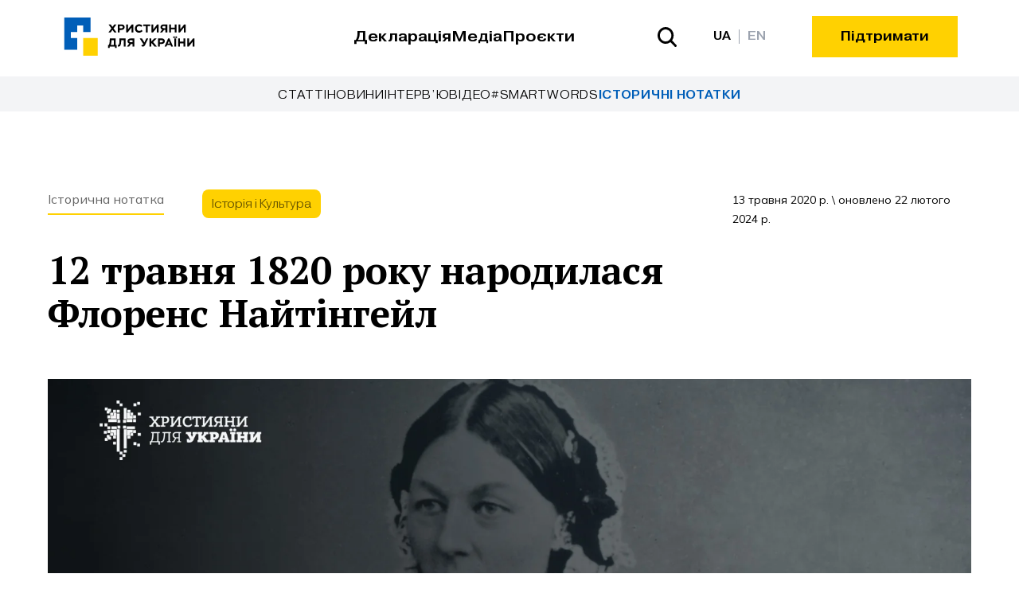

--- FILE ---
content_type: text/html; charset=utf-8
request_url: https://c4u.org.ua/media/calendar/1092
body_size: 19321
content:
<!DOCTYPE html><html lang="uk"><head><meta charSet="utf-8"/><meta name="viewport" content="width=device-width, initial-scale=1"/><link rel="preload" href="/_next/static/media/2b419e8fb2fec4ad-s.p.woff2" as="font" crossorigin="" type="font/woff2"/><link rel="preload" href="/_next/static/media/3386f65a5a71c94e-s.p.ttf" as="font" crossorigin="" type="font/ttf"/><link rel="preload" href="/_next/static/media/3457c9d168662d42-s.p.woff2" as="font" crossorigin="" type="font/woff2"/><link rel="preload" href="/_next/static/media/3be83a346553616c-s.p.woff2" as="font" crossorigin="" type="font/woff2"/><link rel="preload" href="/_next/static/media/3cca6a2fae6396cc-s.p.woff2" as="font" crossorigin="" type="font/woff2"/><link rel="preload" href="/_next/static/media/55f9d8744277143a-s.p.woff2" as="font" crossorigin="" type="font/woff2"/><link rel="preload" href="/_next/static/media/886f446b96dc7734-s.p.woff2" as="font" crossorigin="" type="font/woff2"/><link rel="preload" href="/_next/static/media/8cfa12c9b1734b10-s.p.ttf" as="font" crossorigin="" type="font/ttf"/><link rel="preload" href="/_next/static/media/ac2e45838ac6e189-s.p.woff2" as="font" crossorigin="" type="font/woff2"/><link rel="preload" href="/_next/static/media/ad0b0f5eced76de2-s.p.woff2" as="font" crossorigin="" type="font/woff2"/><link rel="preload" href="/_next/static/media/b0fec32b86be83d8-s.p.woff2" as="font" crossorigin="" type="font/woff2"/><link rel="preload" href="/_next/static/media/e693e841d50dcf2f-s.p.woff2" as="font" crossorigin="" type="font/woff2"/><link rel="preload" as="image" imageSrcSet="https://cdn.c4u.org.ua/site-images/posts/1001-1100/1092/img.Qr6E2wSfkC.jpg?format=auto&amp;width=640&amp;quality=85 640w, https://cdn.c4u.org.ua/site-images/posts/1001-1100/1092/img.Qr6E2wSfkC.jpg?format=auto&amp;width=750&amp;quality=85 750w, https://cdn.c4u.org.ua/site-images/posts/1001-1100/1092/img.Qr6E2wSfkC.jpg?format=auto&amp;width=828&amp;quality=85 828w, https://cdn.c4u.org.ua/site-images/posts/1001-1100/1092/img.Qr6E2wSfkC.jpg?format=auto&amp;width=1080&amp;quality=85 1080w, https://cdn.c4u.org.ua/site-images/posts/1001-1100/1092/img.Qr6E2wSfkC.jpg?format=auto&amp;width=1200&amp;quality=85 1200w, https://cdn.c4u.org.ua/site-images/posts/1001-1100/1092/img.Qr6E2wSfkC.jpg?format=auto&amp;width=1920&amp;quality=85 1920w, https://cdn.c4u.org.ua/site-images/posts/1001-1100/1092/img.Qr6E2wSfkC.jpg?format=auto&amp;width=2048&amp;quality=85 2048w, https://cdn.c4u.org.ua/site-images/posts/1001-1100/1092/img.Qr6E2wSfkC.jpg?format=auto&amp;width=3840&amp;quality=85 3840w" imageSizes="100vw"/><link rel="stylesheet" href="/_next/static/css/fceb38912167af1e.css" data-precedence="next"/><link rel="stylesheet" href="/_next/static/css/5e9b0aeb1d966b10.css" data-precedence="next"/><link rel="stylesheet" href="/_next/static/css/fce704f9e59aaa37.css" data-precedence="next"/><link rel="preload" as="script" fetchPriority="low" href="/_next/static/chunks/webpack-7fe428e09368e410.js"/><script src="/_next/static/chunks/87c73c54-d48342760ae180bb.js" async=""></script><script src="/_next/static/chunks/8390-b84a30de1241ef0b.js" async=""></script><script src="/_next/static/chunks/main-app-7656a29b388bf670.js" async=""></script><script src="/_next/static/chunks/8bb4d8db-5e36d924ec161d94.js" async=""></script><script src="/_next/static/chunks/3209-36e8ef1de03e78e1.js" async=""></script><script src="/_next/static/chunks/4998-0ddab92d4338ba0a.js" async=""></script><script src="/_next/static/chunks/5388-69efc03c00150d58.js" async=""></script><script src="/_next/static/chunks/8952-9ee06340a4b0af88.js" async=""></script><script src="/_next/static/chunks/5702-466f7d344227f943.js" async=""></script><script src="/_next/static/chunks/9436-cd440b19fa510194.js" async=""></script><script src="/_next/static/chunks/5771-cc9fe295bc08621a.js" async=""></script><script src="/_next/static/chunks/529-0b7ac76502dfbc37.js" async=""></script><script src="/_next/static/chunks/1689-c75e3fcb2dbe3025.js" async=""></script><script src="/_next/static/chunks/app/%5Blang%5D/media/%5Btype%5D/%5Bid%5D/page-75087d2aeeed8fdc.js" async=""></script><script src="/_next/static/chunks/app/%5Blang%5D/not-found-3bc4570c3215cc10.js" async=""></script><script src="/_next/static/chunks/9814-4f859da729b650f9.js" async=""></script><script src="/_next/static/chunks/3416-b8fb5df5f880b195.js" async=""></script><script src="/_next/static/chunks/app/%5Blang%5D/media/%5Btype%5D/%5Bid%5D/layout-90045c80e990ea75.js" async=""></script><link rel="preload" href="https://c4u-umami.vercel.app/script.js" as="script"/><meta name="next-size-adjust" content=""/><title>12 травня 1820 року народилася Флоренс Найтінгейл</title><meta name="description" content="Сьогодні медики – це нові герої, чия праця в часи пандемії стала по-особливому цінуватися. Саме тому пропонуємо згадати одну з найвідоміших жінок медичної галузі. 200 років тому народилася засновниця першої школи для медсестер Флоренс Найтінгейл, яка змогла кардинально змінити принципи догляду за хворими."/><link rel="canonical" href="https://c4u.org.ua/media/calendar/1092"/><meta property="og:title" content="12 травня 1820 року народилася Флоренс Найтінгейл"/><meta property="og:description" content="Сьогодні медики – це нові герої, чия праця в часи пандемії стала по-особливому цінуватися. Саме тому пропонуємо згадати одну з найвідоміших жінок медичної галузі. 200 років тому народилася засновниця першої школи для медсестер Флоренс Найтінгейл, яка змогла кардинально змінити принципи догляду за хворими."/><meta property="og:url" content="https://c4u.org.ua/media/calendar/1092"/><meta property="og:locale" content="uk"/><meta property="og:image:type" content="image/png"/><meta property="og:image" content="https://c4u.org.ua/uk/media/calendar/1092/opengraph-image?7eaebdb17e81e11a"/><meta property="og:image:width" content="1200"/><meta property="og:image:height" content="630"/><meta name="twitter:card" content="summary_large_image"/><meta name="twitter:title" content="12 травня 1820 року народилася Флоренс Найтінгейл"/><meta name="twitter:description" content="Сьогодні медики – це нові герої, чия праця в часи пандемії стала по-особливому цінуватися. Саме тому пропонуємо згадати одну з найвідоміших жінок медичної галузі. 200 років тому народилася засновниця першої школи для медсестер Флоренс Найтінгейл, яка змогла кардинально змінити принципи догляду за хворими."/><meta name="twitter:image:type" content="image/png"/><meta name="twitter:image" content="https://c4u.org.ua/uk/media/calendar/1092/twitter-image?c88ed74995046e1e"/><meta name="twitter:image:width" content="1600"/><meta name="twitter:image:height" content="900"/><link rel="icon" href="/favicon.ico" type="image/x-icon" sizes="32x32"/><link rel="icon" href="/icon.png?f64c9b7d82e66357" type="image/png" sizes="64x64"/><link rel="apple-touch-icon" href="/apple-icon.png?1f7f7b1e9587d07d" type="image/png" sizes="180x180"/><script src="/_next/static/chunks/polyfills-42372ed130431b0a.js" noModule=""></script></head><body class="group/body antialiased __variable_797075 __variable_c3d3ae __variable_00910f"><div class="headroom-wrapper"><div class="headroom headroom--unfixed"><div class="relative hidden h-24 py-5 font-mono transition duration-200 lg:block bg-white"><header><div class="mx-auto px-5 sm:px-6 md:px-[6vw] 2xl:max-w-[1400px] 2xl:px-0"><div class="flex items-center justify-between"><div class="flex flex-1 items-center justify-between"><a href="/"><svg xmlns="http://www.w3.org/2000/svg" xml:space="preserve" width="761.7" height="223.38" style="shape-rendering:geometricPrecision;text-rendering:geometricPrecision;image-rendering:optimizeQuality;fill-rule:evenodd;clip-rule:evenodd" viewBox="0 0 21131.59 6197.23" class="h-12 w-[171px]"><defs><style>.logo_svg__fil2{fill:#000;fill-rule:nonzero}</style></defs><g id="logo_svg__\u0421\u043B\u043E\u0439_x0020_1"><g id="logo_svg___1683201818144"><path d="M0 0h4285.18v2363.19H3076.06V1282.23h-975.01v1080.96H1073.58v975.03h1027.47v1891.33H0z" style="fill:#005eb8"></path><path d="M3076.06 3338.23c695.89-.66 1653.93.67 2349.82 0v2857.04c-1596.5 1.5-1280.69.95-2349.82 1.96z" style="fill:#ffd101"></path></g><path d="M8477.73 1117.21h-354.21l-293.93 408.86-295.8-408.86h-352.33l472.91 650.03-493.64 668.85h356.1l310.88-431.46 308.99 431.46h356.09l-491.74-668.85z" class="logo_svg__fil2"></path><path id="logo_svg__1" d="M8981.1 2436.09v-414.5h254.36c416.39 0 559.59-227.98 559.59-450.31 0-216.67-111.17-454.07-559.59-454.07h-546.39v1318.88zm261.89-1045.68c184.64 0 248.7 75.37 248.7 179 0 111.16-77.25 178.99-260.01 178.99h-250.59v-357.98h261.89z" class="logo_svg__fil2"></path><path id="logo_svg__2" d="m10277.7 2436.09 642.48-804.51v804.51h292.03V1117.21h-243.04l-638.72 808.29v-808.29h-292.03v1318.88z" class="logo_svg__fil2"></path><path id="logo_svg__3" d="M12527.65 2000.86c-90.44 113.04-216.67 175.22-363.63 175.22-227.97 0-395.67-162.03-395.67-399.43 0-244.93 163.92-399.43 399.43-399.43 107.39 0 235.51 50.88 314.65 148.85l197.83-180.87c-94.2-148.85-292.03-250.59-533.19-250.59-408.86 0-682.05 305.23-682.05 682.05 0 408.85 263.77 682.05 674.51 682.05 233.63 0 442.77-97.98 561.46-271.31l-173.33-186.53z" class="logo_svg__fil2"></path><path id="logo_svg__4" d="M12812.48 1390.41h422.04v1045.68h292.04V1390.41h423.92v-273.2h-1138z" class="logo_svg__fil2"></path><path id="logo_svg__5" d="m14386.04 2436.09 642.48-804.51v804.51h292.03V1117.21h-243.04l-638.72 808.29v-808.29h-292.03v1318.88z" class="logo_svg__fil2"></path><path id="logo_svg__6" d="M16423.09 2436.09h292.04V1117.21h-552.05c-369.29 0-552.05 194.06-552.05 444.66 0 194.06 105.51 325.95 293.93 384.35l-388.13 489.87h344.79l337.25-435.23h224.21v435.23zm-288.27-708.43c-133.77 0-220.45-75.36-220.45-167.68 0-109.28 64.07-169.57 231.75-169.57h276.96v337.25h-288.27z" class="logo_svg__fil2"></path><path id="logo_svg__7" d="M17911.85 2436.09h292.04V1117.21h-292.04v518.14h-585.96v-518.14h-292.03v1318.88h292.03v-527.55h585.96z" class="logo_svg__fil2"></path><path id="logo_svg__8" d="m18761.92 2436.09 642.48-804.51v804.51h292.03V1117.21h-243.04l-638.72 808.29v-808.29h-292.03v1318.88z" class="logo_svg__fil2"></path><path id="logo_svg__9" d="M7107.97 4932.54h273.2V4712.1h845.96v220.44h273.2v-493.63h-152.62V3393.23H7388.7v158.27c0 525.67-88.55 783.79-137.54 887.41h-143.2v493.63zm559.59-1266.12h388.12v772.48h-503.05c56.52-131.89 105.5-384.35 113.04-699z" class="logo_svg__fil2"></path><path id="logo_svg__10" d="M9661.27 4712.1h292.03V3393.22h-989.15l-1.88 148.85c-11.31 838.43-69.72 923.21-271.32 898.72v271.31c24.49 3.76 52.76 5.65 75.37 5.65 265.66 0 435.23-71.59 474.79-889.3l7.54-152.61h412.62v1036.25z" class="logo_svg__fil2"></path><path id="logo_svg__11" d="M11074.66 4712.1h292.04V3393.22h-552.05c-369.29 0-552.05 194.06-552.05 444.66 0 194.06 105.51 325.95 293.93 384.35l-388.13 489.87h344.79l337.25-435.23h224.21v435.23zm-288.27-708.43c-133.77 0-220.45-75.36-220.45-167.68 0-109.28 64.07-169.57 231.75-169.57h276.96v337.25h-288.27z" class="logo_svg__fil2"></path><path id="logo_svg__12" d="m13312.47 3393.22-303.33 655.68-401.32-655.68h-361.75l614.22 966.55c-30.15 64.07-64.06 79.13-94.2 79.13-33.91 0-60.29-16.95-81.02-48.99l-188.4 171.46c79.12 116.82 180.87 150.73 265.66 150.73 184.64 0 282.61-111.17 376.82-309l478.57-1009.88h-305.23z" class="logo_svg__fil2"></path><path id="logo_svg__13" d="M13813.97 4712.1H14106v-442.77l94.22-96.08 446.53 538.85h384.35l-610.45-734.8 572.77-584.08h-380.59L14106 3907.59v-514.37h-292.03z" class="logo_svg__fil2"></path><path id="logo_svg__14" d="M15500.57 4712.1v-414.5h254.36c416.39 0 559.59-227.98 559.59-450.31 0-216.67-111.17-454.07-559.59-454.07h-546.39V4712.1zm261.89-1045.68c184.64 0 248.7 75.37 248.7 179 0 111.16-77.25 178.99-260.01 178.99h-250.59v-357.98h261.89z" class="logo_svg__fil2"></path><path id="logo_svg__15" d="M16277.15 4712.1h301.46l107.4-244.93h552.04l107.39 244.93h305.23l-578.42-1318.88h-216.68zm683.93-885.53 169.57 393.77h-342.91l173.33-393.77z" class="logo_svg__fil2"></path><path id="logo_svg__16" d="M17669.84 3193.51c0 81.02 65.94 135.66 152.62 135.66 77.25 0 150.73-54.64 150.73-135.66 0-77.25-73.48-133.76-150.73-133.76-86.67 0-152.62 56.52-152.62 133.76m346.67 0c0 81.02 69.72 135.66 154.5 135.66 79.13 0 148.84-54.64 148.84-135.66 0-77.25-69.71-133.76-148.84-133.76-84.79 0-154.5 56.52-154.5 133.76m-167.68 1518.6h292.04V3393.23h-292.04z" class="logo_svg__fil2"></path><path id="logo_svg__17" d="M19347.01 4712.1h292.04V3393.22h-292.04v518.14h-585.95v-518.14h-292.03V4712.1h292.03v-527.55h585.95z" class="logo_svg__fil2"></path><path id="logo_svg__18" d="m20197.08 4712.1 642.48-804.51v804.51h292.03V3393.22h-243.04l-638.72 808.29v-808.29h-292.03V4712.1z" class="logo_svg__fil2"></path></g></svg></a><div class="flex flex-1 items-center justify-center gap-8 xl:flex-auto xl:justify-start xl:gap-10 2xl:gap-12 xl:translate-x-1/2"><a class="text-center text-lg font-bold transition duration-200 hover:text-gray-400" href="/vision">Декларація</a><a class="text-center text-lg font-bold transition duration-200 hover:text-gray-400" href="/media">Медіа</a><a class="text-center text-lg font-bold transition duration-200 hover:text-gray-400" href="/projects">Проєкти</a></div></div><div class="flex items-center justify-end xl:flex-1"><a class="mr-9 flex items-center border-none focus-visible:border-none 2xl:mr-11" href="/media/search"><svg xmlns="http://www.w3.org/2000/svg" width="24" height="25" class="transition duration-200 fill-black hover:fill-gray-400"><path d="m23.632 22.49-5.44-5.667a10.76 10.76 0 0 0 2.014-6.299C20.206 4.721 15.674 0 10.103 0S0 4.721 0 10.524s4.532 10.524 10.103 10.524a9.8 9.8 0 0 0 6.047-2.098l5.441 5.667c.275.256.635.393 1.004.382.37-.01.72-.168.982-.44.26-.272.412-.638.422-1.023a1.54 1.54 0 0 0-.367-1.045M2.887 10.525c0-1.487.423-2.94 1.216-4.176A7.3 7.3 0 0 1 7.34 3.579a6.95 6.95 0 0 1 4.17-.428 7.13 7.13 0 0 1 3.695 2.058 7.6 7.6 0 0 1 1.975 3.848 7.8 7.8 0 0 1-.41 4.344 7.46 7.46 0 0 1-2.659 3.373 7 7 0 0 1-4.009 1.267c-1.913-.002-3.747-.795-5.1-2.204s-2.114-3.32-2.116-5.313"></path></svg></a><div class="flex items-center"><div class="group flex items-center"><span class="p-2.5 text-sm font-bold transition duration-200 text-black hover:!text-black group-hover:text-gray-400">UA</span><div class="h-[18px] w-[1px] bg-gray-400"></div><a class="p-2.5 text-sm font-bold transition text-gray-400 hover:text-black" href="/en/uk/media/calendar/1092">EN</a></div></div><button class="inline-flex gap-2.5 px-5 py-3 font-mono text-sm font-bold transition duration-200 lg:px-7 lg:text-base xl:px-9 2xl:px-10 border-y-2 border-secondary bg-secondary hover:border-b-black ml-12 2xl:ml-16">Підтримати</button></div></div></div></header></div><div class="relative h-20 py-4 lg:hidden bg-white"><header><div class="mx-auto px-5 sm:px-6 md:px-[6vw] 2xl:max-w-[1400px] 2xl:px-0"><div class="flex items-center justify-between"><a href="/"><svg xmlns="http://www.w3.org/2000/svg" xml:space="preserve" width="761.7" height="223.38" style="shape-rendering:geometricPrecision;text-rendering:geometricPrecision;image-rendering:optimizeQuality;fill-rule:evenodd;clip-rule:evenodd" viewBox="0 0 21131.59 6197.23" class="h-12 w-[171px]"><defs><style>.logo_svg__fil2{fill:#000;fill-rule:nonzero}</style></defs><g id="logo_svg__\u0421\u043B\u043E\u0439_x0020_1"><g id="logo_svg___1683201818144"><path d="M0 0h4285.18v2363.19H3076.06V1282.23h-975.01v1080.96H1073.58v975.03h1027.47v1891.33H0z" style="fill:#005eb8"></path><path d="M3076.06 3338.23c695.89-.66 1653.93.67 2349.82 0v2857.04c-1596.5 1.5-1280.69.95-2349.82 1.96z" style="fill:#ffd101"></path></g><path d="M8477.73 1117.21h-354.21l-293.93 408.86-295.8-408.86h-352.33l472.91 650.03-493.64 668.85h356.1l310.88-431.46 308.99 431.46h356.09l-491.74-668.85z" class="logo_svg__fil2"></path><path id="logo_svg__1" d="M8981.1 2436.09v-414.5h254.36c416.39 0 559.59-227.98 559.59-450.31 0-216.67-111.17-454.07-559.59-454.07h-546.39v1318.88zm261.89-1045.68c184.64 0 248.7 75.37 248.7 179 0 111.16-77.25 178.99-260.01 178.99h-250.59v-357.98h261.89z" class="logo_svg__fil2"></path><path id="logo_svg__2" d="m10277.7 2436.09 642.48-804.51v804.51h292.03V1117.21h-243.04l-638.72 808.29v-808.29h-292.03v1318.88z" class="logo_svg__fil2"></path><path id="logo_svg__3" d="M12527.65 2000.86c-90.44 113.04-216.67 175.22-363.63 175.22-227.97 0-395.67-162.03-395.67-399.43 0-244.93 163.92-399.43 399.43-399.43 107.39 0 235.51 50.88 314.65 148.85l197.83-180.87c-94.2-148.85-292.03-250.59-533.19-250.59-408.86 0-682.05 305.23-682.05 682.05 0 408.85 263.77 682.05 674.51 682.05 233.63 0 442.77-97.98 561.46-271.31l-173.33-186.53z" class="logo_svg__fil2"></path><path id="logo_svg__4" d="M12812.48 1390.41h422.04v1045.68h292.04V1390.41h423.92v-273.2h-1138z" class="logo_svg__fil2"></path><path id="logo_svg__5" d="m14386.04 2436.09 642.48-804.51v804.51h292.03V1117.21h-243.04l-638.72 808.29v-808.29h-292.03v1318.88z" class="logo_svg__fil2"></path><path id="logo_svg__6" d="M16423.09 2436.09h292.04V1117.21h-552.05c-369.29 0-552.05 194.06-552.05 444.66 0 194.06 105.51 325.95 293.93 384.35l-388.13 489.87h344.79l337.25-435.23h224.21v435.23zm-288.27-708.43c-133.77 0-220.45-75.36-220.45-167.68 0-109.28 64.07-169.57 231.75-169.57h276.96v337.25h-288.27z" class="logo_svg__fil2"></path><path id="logo_svg__7" d="M17911.85 2436.09h292.04V1117.21h-292.04v518.14h-585.96v-518.14h-292.03v1318.88h292.03v-527.55h585.96z" class="logo_svg__fil2"></path><path id="logo_svg__8" d="m18761.92 2436.09 642.48-804.51v804.51h292.03V1117.21h-243.04l-638.72 808.29v-808.29h-292.03v1318.88z" class="logo_svg__fil2"></path><path id="logo_svg__9" d="M7107.97 4932.54h273.2V4712.1h845.96v220.44h273.2v-493.63h-152.62V3393.23H7388.7v158.27c0 525.67-88.55 783.79-137.54 887.41h-143.2v493.63zm559.59-1266.12h388.12v772.48h-503.05c56.52-131.89 105.5-384.35 113.04-699z" class="logo_svg__fil2"></path><path id="logo_svg__10" d="M9661.27 4712.1h292.03V3393.22h-989.15l-1.88 148.85c-11.31 838.43-69.72 923.21-271.32 898.72v271.31c24.49 3.76 52.76 5.65 75.37 5.65 265.66 0 435.23-71.59 474.79-889.3l7.54-152.61h412.62v1036.25z" class="logo_svg__fil2"></path><path id="logo_svg__11" d="M11074.66 4712.1h292.04V3393.22h-552.05c-369.29 0-552.05 194.06-552.05 444.66 0 194.06 105.51 325.95 293.93 384.35l-388.13 489.87h344.79l337.25-435.23h224.21v435.23zm-288.27-708.43c-133.77 0-220.45-75.36-220.45-167.68 0-109.28 64.07-169.57 231.75-169.57h276.96v337.25h-288.27z" class="logo_svg__fil2"></path><path id="logo_svg__12" d="m13312.47 3393.22-303.33 655.68-401.32-655.68h-361.75l614.22 966.55c-30.15 64.07-64.06 79.13-94.2 79.13-33.91 0-60.29-16.95-81.02-48.99l-188.4 171.46c79.12 116.82 180.87 150.73 265.66 150.73 184.64 0 282.61-111.17 376.82-309l478.57-1009.88h-305.23z" class="logo_svg__fil2"></path><path id="logo_svg__13" d="M13813.97 4712.1H14106v-442.77l94.22-96.08 446.53 538.85h384.35l-610.45-734.8 572.77-584.08h-380.59L14106 3907.59v-514.37h-292.03z" class="logo_svg__fil2"></path><path id="logo_svg__14" d="M15500.57 4712.1v-414.5h254.36c416.39 0 559.59-227.98 559.59-450.31 0-216.67-111.17-454.07-559.59-454.07h-546.39V4712.1zm261.89-1045.68c184.64 0 248.7 75.37 248.7 179 0 111.16-77.25 178.99-260.01 178.99h-250.59v-357.98h261.89z" class="logo_svg__fil2"></path><path id="logo_svg__15" d="M16277.15 4712.1h301.46l107.4-244.93h552.04l107.39 244.93h305.23l-578.42-1318.88h-216.68zm683.93-885.53 169.57 393.77h-342.91l173.33-393.77z" class="logo_svg__fil2"></path><path id="logo_svg__16" d="M17669.84 3193.51c0 81.02 65.94 135.66 152.62 135.66 77.25 0 150.73-54.64 150.73-135.66 0-77.25-73.48-133.76-150.73-133.76-86.67 0-152.62 56.52-152.62 133.76m346.67 0c0 81.02 69.72 135.66 154.5 135.66 79.13 0 148.84-54.64 148.84-135.66 0-77.25-69.71-133.76-148.84-133.76-84.79 0-154.5 56.52-154.5 133.76m-167.68 1518.6h292.04V3393.23h-292.04z" class="logo_svg__fil2"></path><path id="logo_svg__17" d="M19347.01 4712.1h292.04V3393.22h-292.04v518.14h-585.95v-518.14h-292.03V4712.1h292.03v-527.55h585.95z" class="logo_svg__fil2"></path><path id="logo_svg__18" d="m20197.08 4712.1 642.48-804.51v804.51h292.03V3393.22h-243.04l-638.72 808.29v-808.29h-292.03V4712.1z" class="logo_svg__fil2"></path></g></svg></a><div class="flex gap-2"><a class="flex h-12 w-12 items-center justify-center" href="/media/search"><svg xmlns="http://www.w3.org/2000/svg" width="24" height="25" class="transition duration-200 fill-black hover:fill-gray-400"><path d="m23.632 22.49-5.44-5.667a10.76 10.76 0 0 0 2.014-6.299C20.206 4.721 15.674 0 10.103 0S0 4.721 0 10.524s4.532 10.524 10.103 10.524a9.8 9.8 0 0 0 6.047-2.098l5.441 5.667c.275.256.635.393 1.004.382.37-.01.72-.168.982-.44.26-.272.412-.638.422-1.023a1.54 1.54 0 0 0-.367-1.045M2.887 10.525c0-1.487.423-2.94 1.216-4.176A7.3 7.3 0 0 1 7.34 3.579a6.95 6.95 0 0 1 4.17-.428 7.13 7.13 0 0 1 3.695 2.058 7.6 7.6 0 0 1 1.975 3.848 7.8 7.8 0 0 1-.41 4.344 7.46 7.46 0 0 1-2.659 3.373 7 7 0 0 1-4.009 1.267c-1.913-.002-3.747-.795-5.1-2.204s-2.114-3.32-2.116-5.313"></path></svg></a><div class="hamburger-react" aria-expanded="false" role="button" style="cursor:pointer;height:48px;position:relative;transition:0.3s cubic-bezier(0, 0, 0, 1);user-select:none;width:48px;outline:none" tabindex="0"><div style="transition:0.15s cubic-bezier(0, 0, 0, 1) 0.15s;transform:none"><div style="background:black;height:3px;left:9px;position:absolute;width:30px;top:13px;transition:0.15s cubic-bezier(0, 0, 0, 1) 0s;transform:none"></div></div><div style="transition:0.15s cubic-bezier(0, 0, 0, 1);opacity:1"><div style="background:black;height:3px;left:9px;position:absolute;width:30px;top:23px;transition:0.15s cubic-bezier(0, 0, 0, 1)"></div></div><div style="transition:0.15s cubic-bezier(0, 0, 0, 1) 0.15s;transform:none"><div style="background:black;height:3px;left:9px;position:absolute;width:30px;top:33px;transition:0.15s cubic-bezier(0, 0, 0, 1) 0s;transform:none"></div></div></div></div></div></div></header></div><div class="flex flex-col items-center justify-between lg:flex-col-reverse"><div class="w-full transition duration-200 bg-white"><div class="h-0.5 bg-secondary" style="width:0.00%"></div></div><div class="h-10 w-full items-center justify-between gap-7 overflow-x-auto px-5 transition duration-200 lg:h-11 lg:justify-center lg:gap-11 lg:px-0 xl:gap-14 bg-gray-100 flex"><div class="relative after:absolute after:bottom-0 after:left-0 after:h-[1.5px] after:w-full after:origin-bottom-right after:scale-0 after:bg-primary after:transition after:duration-200 last:font-bold last:text-primary hover:after:origin-bottom-left hover:after:scale-100"><a class="whitespace-nowrap font-mono text-sm uppercase tracking-wider" href="/media/search?type=1">Cтатті</a></div><div class="relative after:absolute after:bottom-0 after:left-0 after:h-[1.5px] after:w-full after:origin-bottom-right after:scale-0 after:bg-primary after:transition after:duration-200 last:font-bold last:text-primary hover:after:origin-bottom-left hover:after:scale-100"><a class="whitespace-nowrap font-mono text-sm uppercase tracking-wider" href="/media/search?type=2">Новини</a></div><div class="relative after:absolute after:bottom-0 after:left-0 after:h-[1.5px] after:w-full after:origin-bottom-right after:scale-0 after:bg-primary after:transition after:duration-200 last:font-bold last:text-primary hover:after:origin-bottom-left hover:after:scale-100"><a class="whitespace-nowrap font-mono text-sm uppercase tracking-wider" href="/media/search?type=3">Інтерв’ю</a></div><div class="relative after:absolute after:bottom-0 after:left-0 after:h-[1.5px] after:w-full after:origin-bottom-right after:scale-0 after:bg-primary after:transition after:duration-200 last:font-bold last:text-primary hover:after:origin-bottom-left hover:after:scale-100"><a class="whitespace-nowrap font-mono text-sm uppercase tracking-wider" href="/media/search?type=4">Відео</a></div><div class="relative after:absolute after:bottom-0 after:left-0 after:h-[1.5px] after:w-full after:origin-bottom-right after:scale-0 after:bg-primary after:transition after:duration-200 last:font-bold last:text-primary hover:after:origin-bottom-left hover:after:scale-100"><a class="whitespace-nowrap font-mono text-sm uppercase tracking-wider" href="/media/search?type=6">#SmartWords</a></div><div class="relative after:absolute after:bottom-0 after:left-0 after:h-[1.5px] after:w-full after:origin-bottom-right after:scale-0 after:bg-primary after:transition after:duration-200 last:font-bold last:text-primary hover:after:origin-bottom-left hover:after:scale-100"><a class="whitespace-nowrap font-mono text-sm uppercase tracking-wider" href="/media/search?type=5">Історичні нотатки</a></div></div></div></div></div><main><div class="mt-10 lg:mt-20 xl:mt-24"><div><div><div class="mx-auto px-5 sm:px-6 md:px-[6vw] xl:max-w-[1160px] xl:px-0"><div class="flex w-full flex-col lg:flex-row lg:justify-between text-black"><div class="mb-6 lg:mb-0"><div class="flex flex-wrap gap-2.5 lg:gap-0"><a class="mb-1.5 mr-2.5 h-fit whitespace-nowrap border-b-2 border-secondary pb-1.5 transition lg:mr-12 text-black/60 hover:text-black/90" href="/media/search?type=5">Історична нотатка</a><a class="lg:mr-2.5" href="/media/search?categories=3"><div class="group rounded-lg font-mono text-sm text-black/60 transition hover:shadow-sm bg-secondary hover:text-black/90 px-3 py-2"><span class="whitespace-nowrap">Історія і Культура</span></div></a></div><h1 class="mt-6 font-serif text-3xl font-bold lg:mt-9 lg:text-5xl lg:leading-[54px]">12 травня 1820 року народилася Флоренс Найтінгейл</h1></div><div class="lg:min-w-[300px]"><div><span class="text-sm">13 травня 2020 р.<!-- --> \ оновлено 22 лютого 2024 р.</span></div><div class="mt-9 hidden lg:block"></div></div></div></div></div></div><div><div><div class="mx-auto xl:max-w-[1160px] xl:px-0"><img alt="" width="1600" height="900" decoding="async" data-nimg="1" class="mt-9 w-full lg:mt-14 lg:max-h-[75vh] lg:min-h-[576px]" style="color:transparent;object-fit:cover;object-position:center;background-size:cover;background-position:center;background-repeat:no-repeat;background-image:url(&quot;data:image/svg+xml;charset=utf-8,%3Csvg xmlns=&#x27;http://www.w3.org/2000/svg&#x27; viewBox=&#x27;0 0 1600 900&#x27;%3E%3Cfilter id=&#x27;b&#x27; color-interpolation-filters=&#x27;sRGB&#x27;%3E%3CfeGaussianBlur stdDeviation=&#x27;20&#x27;/%3E%3CfeColorMatrix values=&#x27;1 0 0 0 0 0 1 0 0 0 0 0 1 0 0 0 0 0 100 -1&#x27; result=&#x27;s&#x27;/%3E%3CfeFlood x=&#x27;0&#x27; y=&#x27;0&#x27; width=&#x27;100%25&#x27; height=&#x27;100%25&#x27;/%3E%3CfeComposite operator=&#x27;out&#x27; in=&#x27;s&#x27;/%3E%3CfeComposite in2=&#x27;SourceGraphic&#x27;/%3E%3CfeGaussianBlur stdDeviation=&#x27;20&#x27;/%3E%3C/filter%3E%3Cimage width=&#x27;100%25&#x27; height=&#x27;100%25&#x27; x=&#x27;0&#x27; y=&#x27;0&#x27; preserveAspectRatio=&#x27;none&#x27; style=&#x27;filter: url(%23b);&#x27; href=&#x27;[data-uri]&#x27;/%3E%3C/svg%3E&quot;)" sizes="100vw" srcSet="https://cdn.c4u.org.ua/site-images/posts/1001-1100/1092/img.Qr6E2wSfkC.jpg?format=auto&amp;width=640&amp;quality=85 640w, https://cdn.c4u.org.ua/site-images/posts/1001-1100/1092/img.Qr6E2wSfkC.jpg?format=auto&amp;width=750&amp;quality=85 750w, https://cdn.c4u.org.ua/site-images/posts/1001-1100/1092/img.Qr6E2wSfkC.jpg?format=auto&amp;width=828&amp;quality=85 828w, https://cdn.c4u.org.ua/site-images/posts/1001-1100/1092/img.Qr6E2wSfkC.jpg?format=auto&amp;width=1080&amp;quality=85 1080w, https://cdn.c4u.org.ua/site-images/posts/1001-1100/1092/img.Qr6E2wSfkC.jpg?format=auto&amp;width=1200&amp;quality=85 1200w, https://cdn.c4u.org.ua/site-images/posts/1001-1100/1092/img.Qr6E2wSfkC.jpg?format=auto&amp;width=1920&amp;quality=85 1920w, https://cdn.c4u.org.ua/site-images/posts/1001-1100/1092/img.Qr6E2wSfkC.jpg?format=auto&amp;width=2048&amp;quality=85 2048w, https://cdn.c4u.org.ua/site-images/posts/1001-1100/1092/img.Qr6E2wSfkC.jpg?format=auto&amp;width=3840&amp;quality=85 3840w" src="https://cdn.c4u.org.ua/site-images/posts/1001-1100/1092/img.Qr6E2wSfkC.jpg?format=auto&amp;width=3840&amp;quality=85"/></div></div></div></div><div><div><div class="mx-auto px-5 sm:px-6 md:px-[6vw] xl:max-w-[1160px] xl:px-0"><div class="mt-12 flex flex-col-reverse gap-12 lg:mt-20 lg:flex-row lg:gap-16 xl:gap-20"><article class="flex-1"><div class="pb-11 lg:pb-14"><div><p class="font-serif text-xl font-normal lg:text-2xl"><span class="float-left uppercase mr-1 text-7xl leading-[50px]"><span>С</span></span><span>ьогодні медики – це нові герої, чия праця в часи пандемії стала по-особливому цінуватися. Саме тому пропонуємо згадати одну з найвідоміших жінок медичної галузі. 200 років тому народилася засновниця першої школи для медсестер Флоренс Найтінгейл, яка змогла кардинально змінити принципи догляду за хворими.</span></p></div></div><div class="post-root"><p class="p"><span>Флоренс народилася в заможній родині англійських аристократів. Коли дівчині було 24 роки, вона твердо вирішила піти працювати в лікарню для незаможних. У 1839 році подорожує до Німеччини, де відвідує Інститут дияконис, після чого говорить батькам, що має намір присвятити своє життя справі милосердя. Це її рішення шокувало рідних та близьких, адже робота медсестри в той час була справою неповажною.</span></p><p class="p"><span> Буденність лікарні середини ХІХ століття – це далеко не сучасна медицина. Пацієнти лежали в просто на землі в абсолютно антисанітарних умовах. Хворі з інфекційними хворобами знаходилися поряд з усіма іншими, а смертність в лікарнях була дуже високою, зокрема й через неналежний догляд. Флоренс побачила ці жахливі умови і тоді в неї зародилася ідея реформувати лікарні й шпиталі, розробивши власну систему догляду за пацієнтами.</span></p><p class="p"><span>Флоренс Найтінгейл наполягала на дотриманні гігієни в лікарнях, наявності ліжок для хворих, роздільному лікуванні заразних хворих та не заразних , а також пропонувала дослухатися до скарг самих хворих. З огляду на сучасну медицину, вона не запропонувала нічого особливого чи оригінального, але в ХІХ столітті вимоги Флоренс до організації догляду за хворими були революційними.</span></p><p class="p"><span>Під час Кримської війни 1853–1856 років, Флоренс добровільно вирушила в Крим для створення військового шпиталю, заснованого на принципах її системи догляду. Досвід цього періоду надихнув жінку на відкриття першої школи для медсестер, бо раніше сестри милосердя не мали належної освіти. Робота Флоренс Найтінгейл у шпиталях під час війни принесла їй славу у Великобританії та за її межами. Річ у тім, що реалізація її підходів до організації догляду за пораненими мала очевидні результати: показники смертності різко впали з 200 до 30 на тисячу поранених. Належним доглядом жінка змогла врятувати безліч британських солдатів, за що отримала визнання, яке принесло їй великі інвестиції. За ці кошти Флоренс відкрила перший навчальний заклад для медсестер, щоб кожна сестра милосердя мала належні знання для догляду за хворими.</span></p><p class="p"><span>Свої знання вона описувала в численних працях, найвідоміша з яких – “Нотатки про чинники, що впливають на здоров’я, ефективність і управління шпиталями британської армії”. В цій роботі вона розповідає та детально описала свій досвід роботи у британському шпиталі під час Кримської війни. Праця на 800 сторінок стала великим надбанням для розвитку медичної галузі.</span></p><p class="p"><span>Вона була унікальною жінкою свого часу. Флоренс принесла в жертву своє особисте життя заради розвитку сестринської справи. І це мало результат: за кілька десятків років принципи догляду за хворими, запропоновані нею, стали нормою у більшості шпиталів Європи.</span></p><p class="p"><span>Флоренс Найтінгейл є прикладом жінки, яка присвятила своє життя допомозі хворим і здійсненню великої мрії: реформуванню шпиталів та створенню цілої системи освіти для розвитку сестринської справи. На честь неї 12 травня щорічно відзначається як День медичної сестри.</span></p></div></article><aside class="transition-transform duration-[275ms] lg:min-w-[240px] lg:max-w-[240px] lg:group-[.pinned-header]/body:translate-y-24 xl:min-w-[280px] xl:max-w-[280px]"><div class="lg:sticky lg:top-20"><div class="font-mono text-sm capitalize text-black/60"><div class="hidden">Поділитись<!-- -->:</div><div class="flex items-center border-y lg:border-none gap-4 py-4 lg:py-2"><span>Поділитись<!-- -->:</span><button><svg xmlns="http://www.w3.org/2000/svg" width="25" height="25" fill="none" class="transition hover:scale-105"><path fill="#005EB8" d="M12.5 0C5.587 0 0 5.585 0 12.5 0 19.413 5.585 25 12.5 25 19.413 25 25 19.415 25 12.5 25 5.587 19.415 0 12.5 0m-2.197 12.5c0 .276-.04.543-.111.796l3.89 2.27a2.92 2.92 0 0 1 2.08-.869 2.933 2.933 0 0 1 2.93 2.93 2.933 2.933 0 0 1-2.93 2.93 2.933 2.933 0 0 1-2.819-3.726l-3.89-2.27a2.92 2.92 0 0 1-2.08.869 2.933 2.933 0 0 1-2.93-2.93 2.933 2.933 0 0 1 2.93-2.93 2.92 2.92 0 0 1 2.08.869l3.89-2.27a2.933 2.933 0 0 1 2.819-3.726 2.933 2.933 0 0 1 2.93 2.93 2.933 2.933 0 0 1-2.93 2.93 2.92 2.92 0 0 1-2.08-.869l-3.89 2.27q.109.38.11.796"></path></svg></button></div></div></div></aside></div></div></div></div><div class="mt-16 w-full bg-gray-100 lg:mt-20"><div><div><div class="mx-auto px-5 sm:px-6 md:px-[6vw] xl:max-w-[1160px] xl:px-0"><div class="flex items-center gap-5 py-8"><span class="font-mono">Теми<!-- -->:</span><div class="group flex flex-wrap gap-2"><a class="cursor-pointer rounded-lg border border-black/50 px-3 py-2 font-mono text-sm text-black/60 hover:border-primary hover:text-primary border-primary text-primary hover:!border-primary hover:!text-primary group-hover:border-black/50 group-hover:text-black/60" href="/media/search/topics/210">Медицина</a><a class="cursor-pointer rounded-lg border border-black/50 px-3 py-2 font-mono text-sm text-black/60 hover:border-primary hover:text-primary" href="/media/search/topics/272">Милосердя</a></div></div></div></div></div></div><div></div><div></div></main><footer><div><div><div class="mx-auto px-5 sm:px-6 md:px-[6vw] 2xl:max-w-[1400px] 2xl:px-0"><div class="flex flex-col justify-between gap-14 pb-9 pt-20 lg:flex-row lg:gap-0 lg:pb-16"><div class="flex flex-col items-center gap-8 lg:flex-row"><a href="/"><svg xmlns="http://www.w3.org/2000/svg" xml:space="preserve" width="761.7" height="223.38" style="shape-rendering:geometricPrecision;text-rendering:geometricPrecision;image-rendering:optimizeQuality;fill-rule:evenodd;clip-rule:evenodd" viewBox="0 0 21131.59 6197.23" class="h-12 w-[171px]"><defs><style>.logo_svg__fil2{fill:#000;fill-rule:nonzero}</style></defs><g id="logo_svg__\u0421\u043B\u043E\u0439_x0020_1"><g id="logo_svg___1683201818144"><path d="M0 0h4285.18v2363.19H3076.06V1282.23h-975.01v1080.96H1073.58v975.03h1027.47v1891.33H0z" style="fill:#005eb8"></path><path d="M3076.06 3338.23c695.89-.66 1653.93.67 2349.82 0v2857.04c-1596.5 1.5-1280.69.95-2349.82 1.96z" style="fill:#ffd101"></path></g><path d="M8477.73 1117.21h-354.21l-293.93 408.86-295.8-408.86h-352.33l472.91 650.03-493.64 668.85h356.1l310.88-431.46 308.99 431.46h356.09l-491.74-668.85z" class="logo_svg__fil2"></path><path id="logo_svg__1" d="M8981.1 2436.09v-414.5h254.36c416.39 0 559.59-227.98 559.59-450.31 0-216.67-111.17-454.07-559.59-454.07h-546.39v1318.88zm261.89-1045.68c184.64 0 248.7 75.37 248.7 179 0 111.16-77.25 178.99-260.01 178.99h-250.59v-357.98h261.89z" class="logo_svg__fil2"></path><path id="logo_svg__2" d="m10277.7 2436.09 642.48-804.51v804.51h292.03V1117.21h-243.04l-638.72 808.29v-808.29h-292.03v1318.88z" class="logo_svg__fil2"></path><path id="logo_svg__3" d="M12527.65 2000.86c-90.44 113.04-216.67 175.22-363.63 175.22-227.97 0-395.67-162.03-395.67-399.43 0-244.93 163.92-399.43 399.43-399.43 107.39 0 235.51 50.88 314.65 148.85l197.83-180.87c-94.2-148.85-292.03-250.59-533.19-250.59-408.86 0-682.05 305.23-682.05 682.05 0 408.85 263.77 682.05 674.51 682.05 233.63 0 442.77-97.98 561.46-271.31l-173.33-186.53z" class="logo_svg__fil2"></path><path id="logo_svg__4" d="M12812.48 1390.41h422.04v1045.68h292.04V1390.41h423.92v-273.2h-1138z" class="logo_svg__fil2"></path><path id="logo_svg__5" d="m14386.04 2436.09 642.48-804.51v804.51h292.03V1117.21h-243.04l-638.72 808.29v-808.29h-292.03v1318.88z" class="logo_svg__fil2"></path><path id="logo_svg__6" d="M16423.09 2436.09h292.04V1117.21h-552.05c-369.29 0-552.05 194.06-552.05 444.66 0 194.06 105.51 325.95 293.93 384.35l-388.13 489.87h344.79l337.25-435.23h224.21v435.23zm-288.27-708.43c-133.77 0-220.45-75.36-220.45-167.68 0-109.28 64.07-169.57 231.75-169.57h276.96v337.25h-288.27z" class="logo_svg__fil2"></path><path id="logo_svg__7" d="M17911.85 2436.09h292.04V1117.21h-292.04v518.14h-585.96v-518.14h-292.03v1318.88h292.03v-527.55h585.96z" class="logo_svg__fil2"></path><path id="logo_svg__8" d="m18761.92 2436.09 642.48-804.51v804.51h292.03V1117.21h-243.04l-638.72 808.29v-808.29h-292.03v1318.88z" class="logo_svg__fil2"></path><path id="logo_svg__9" d="M7107.97 4932.54h273.2V4712.1h845.96v220.44h273.2v-493.63h-152.62V3393.23H7388.7v158.27c0 525.67-88.55 783.79-137.54 887.41h-143.2v493.63zm559.59-1266.12h388.12v772.48h-503.05c56.52-131.89 105.5-384.35 113.04-699z" class="logo_svg__fil2"></path><path id="logo_svg__10" d="M9661.27 4712.1h292.03V3393.22h-989.15l-1.88 148.85c-11.31 838.43-69.72 923.21-271.32 898.72v271.31c24.49 3.76 52.76 5.65 75.37 5.65 265.66 0 435.23-71.59 474.79-889.3l7.54-152.61h412.62v1036.25z" class="logo_svg__fil2"></path><path id="logo_svg__11" d="M11074.66 4712.1h292.04V3393.22h-552.05c-369.29 0-552.05 194.06-552.05 444.66 0 194.06 105.51 325.95 293.93 384.35l-388.13 489.87h344.79l337.25-435.23h224.21v435.23zm-288.27-708.43c-133.77 0-220.45-75.36-220.45-167.68 0-109.28 64.07-169.57 231.75-169.57h276.96v337.25h-288.27z" class="logo_svg__fil2"></path><path id="logo_svg__12" d="m13312.47 3393.22-303.33 655.68-401.32-655.68h-361.75l614.22 966.55c-30.15 64.07-64.06 79.13-94.2 79.13-33.91 0-60.29-16.95-81.02-48.99l-188.4 171.46c79.12 116.82 180.87 150.73 265.66 150.73 184.64 0 282.61-111.17 376.82-309l478.57-1009.88h-305.23z" class="logo_svg__fil2"></path><path id="logo_svg__13" d="M13813.97 4712.1H14106v-442.77l94.22-96.08 446.53 538.85h384.35l-610.45-734.8 572.77-584.08h-380.59L14106 3907.59v-514.37h-292.03z" class="logo_svg__fil2"></path><path id="logo_svg__14" d="M15500.57 4712.1v-414.5h254.36c416.39 0 559.59-227.98 559.59-450.31 0-216.67-111.17-454.07-559.59-454.07h-546.39V4712.1zm261.89-1045.68c184.64 0 248.7 75.37 248.7 179 0 111.16-77.25 178.99-260.01 178.99h-250.59v-357.98h261.89z" class="logo_svg__fil2"></path><path id="logo_svg__15" d="M16277.15 4712.1h301.46l107.4-244.93h552.04l107.39 244.93h305.23l-578.42-1318.88h-216.68zm683.93-885.53 169.57 393.77h-342.91l173.33-393.77z" class="logo_svg__fil2"></path><path id="logo_svg__16" d="M17669.84 3193.51c0 81.02 65.94 135.66 152.62 135.66 77.25 0 150.73-54.64 150.73-135.66 0-77.25-73.48-133.76-150.73-133.76-86.67 0-152.62 56.52-152.62 133.76m346.67 0c0 81.02 69.72 135.66 154.5 135.66 79.13 0 148.84-54.64 148.84-135.66 0-77.25-69.71-133.76-148.84-133.76-84.79 0-154.5 56.52-154.5 133.76m-167.68 1518.6h292.04V3393.23h-292.04z" class="logo_svg__fil2"></path><path id="logo_svg__17" d="M19347.01 4712.1h292.04V3393.22h-292.04v518.14h-585.95v-518.14h-292.03V4712.1h292.03v-527.55h585.95z" class="logo_svg__fil2"></path><path id="logo_svg__18" d="m20197.08 4712.1 642.48-804.51v804.51h292.03V3393.22h-243.04l-638.72 808.29v-808.29h-292.03V4712.1z" class="logo_svg__fil2"></path></g></svg></a><p class="max-w-[70vw] text-center font-mono text-sm lg:max-w-[35vw] lg:border-l lg:pl-8 lg:text-left xl:max-w-lg 2xl:max-w-[530px]">Християнська єдність на шляху до національного відновлення.</p></div><div class="flex flex-col items-center gap-4 lg:flex-row lg:gap-8 xl:gap-10"><p class="font-mono text-sm text-black/60">Наші соцмережі<!-- -->:</p><div class="flex items-center gap-6"><a href="https://www.youtube.com/@christians4ukr"><svg xmlns="http://www.w3.org/2000/svg" width="32" height="32" viewBox="0 0 24 24" class="transition hover:scale-105"><path fill="#005EB8" d="M21.582 6.186a2.5 2.5 0 0 0-1.768-1.768C18.254 4 12 4 12 4s-6.254 0-7.814.418c-.86.23-1.538.908-1.768 1.768C2 7.746 2 12 2 12s0 4.254.418 5.814c.23.86.908 1.538 1.768 1.768C5.746 20 12 20 12 20s6.254 0 7.814-.418a2.5 2.5 0 0 0 1.768-1.768C22 16.254 22 12 22 12s0-4.254-.418-5.814M10 14.598V9.402a.5.5 0 0 1 .75-.433l4.5 2.598a.5.5 0 0 1 0 .866l-4.5 2.598a.5.5 0 0 1-.75-.433"></path></svg></a><a href="https://www.facebook.com/christians4ukr"><svg xmlns="http://www.w3.org/2000/svg" width="27" height="26" fill="none" class="transition hover:scale-105"><path fill="#005EB8" fill-rule="evenodd" d="M27 13.06C27 5.848 21.176 0 13.993 0S.986 5.848.986 13.06c0 6.518 4.756 11.92 10.975 12.901v-9.125H8.657V13.06h3.304v-2.878c0-3.272 1.942-5.081 4.913-5.081 1.423 0 2.912.255 2.912.255V8.57h-1.641c-1.615 0-2.12 1.007-2.12 2.04v2.45h3.607l-.576 3.776h-3.03v9.126C22.243 24.982 27 19.58 27 13.06" clip-rule="evenodd"></path></svg></a><a href="https://t.me/christiansforukraine"><svg xmlns="http://www.w3.org/2000/svg" width="26" height="26" fill="none" class="transition hover:scale-105"><path fill="#005EB8" d="m11.087 15.584 1.056.787-1.104 1.09q-.05.052-.1.107l.018-.24q.063-.872.13-1.744m2.892-5.123q-2.682 1.695-5.366 3.387-.056.033-.117.059l.703 2.249c.167.527.34 1.053.498 1.583.065.22.178.338.416.296q.098-1.345.197-2.69.013-.157.033-.315c-.101-.058-.057-.169-.021-.206l.185-.193q.034-.03.066-.061l.092-.097.444-.416.254-.24q.343-.323.693-.641c.594-.54 1.2-1.068 1.795-1.606q1.14-1.028 2.268-2.07c.055-.076.09-.175.139-.26-.135.019-.293-.004-.4.06-.633.377-1.255.768-1.879 1.161M26 13.002c0 7.179-5.82 13-13 13S0 20.18 0 13 5.82 0 13 0s13 5.82 13 13m-7.195-5.18q-.009-.075-.022-.15c-.114-.551-.417-.718-.958-.533-.08.027-.16.045-.241.067-.302.124-.601.258-.907.372-.508.192-1.02.37-1.533.556-.312.13-.622.266-.937.389-.79.308-1.58.61-2.37.916L6.953 11.32c-.365.14-.734.275-1.096.425-.318.131-.643.259-.936.435-.13.078-.272.283-.257.413.014.13.215.243.338.36.022.022.06.029.092.039l2.588.8a.8.8 0 0 0 .034.273l.314 1.006.413 1.32.144.455c.118.368.24.748.35 1.12.242.806.893.868 1.087.868l.09-.003.09.003c.497 0 .817-.275 1.008-.439l.093-.078a.7.7 0 0 0 .108-.097l.072-.078q.06-.067.11-.12l.87-.858.343-.339.146.1q1.172.878 2.348 1.752c.586.433.996.32 1.28-.341l.36-1.675.327-1.669q.105-.458.208-.917l.548-2.582q.089-.412.176-.823.024-.099.045-.197z"></path></svg></a><a href="https://www.instagram.com/christians4ukr"><svg xmlns="http://www.w3.org/2000/svg" width="27" height="26" fill="none" class="transition hover:scale-105"><g fill="#005EB8"><path d="M19.115 2.164a5.75 5.75 0 0 1 3.97 1.59 5.33 5.33 0 0 1 1.652 3.82v10.82a5.33 5.33 0 0 1-1.651 3.82 5.75 5.75 0 0 1-3.971 1.59H7.87a5.75 5.75 0 0 1-3.97-1.59 5.33 5.33 0 0 1-1.652-3.82V7.574A5.33 5.33 0 0 1 3.9 3.754a5.75 5.75 0 0 1 3.971-1.59zm0-2.164H7.87C3.541 0 0 3.408 0 7.574v10.82c0 4.166 3.542 7.574 7.871 7.574h11.244c4.329 0 7.87-3.408 7.87-7.574V7.574c0-4.166-3.541-7.574-7.87-7.574"></path><path d="M20.802 7.575c-.334 0-.66-.096-.937-.274a1.64 1.64 0 0 1-.622-.728 1.57 1.57 0 0 1-.096-.938c.065-.315.226-.604.462-.831s.536-.382.863-.444c.328-.063.667-.03.975.092.308.123.572.331.757.598a1.58 1.58 0 0 1-.209 2.05c-.157.151-.343.27-.547.352a1.7 1.7 0 0 1-.646.123m-7.309 1.081c.89 0 1.76.254 2.499.73a4.37 4.37 0 0 1 1.656 1.942c.341.79.43 1.661.256 2.5a4.3 4.3 0 0 1-1.23 2.217 4.56 4.56 0 0 1-2.303 1.184 4.66 4.66 0 0 1-2.6-.246 4.47 4.47 0 0 1-2.018-1.594 4.2 4.2 0 0 1-.758-2.405 4.25 4.25 0 0 1 1.319-3.059 4.6 4.6 0 0 1 3.18-1.269m0-2.164c-1.334 0-2.639.381-3.748 1.095A6.55 6.55 0 0 0 7.26 10.5a6.27 6.27 0 0 0-.384 3.75 6.4 6.4 0 0 0 1.847 3.325 6.83 6.83 0 0 0 3.454 1.777 7 7 0 0 0 3.898-.37 6.7 6.7 0 0 0 3.028-2.39 6.3 6.3 0 0 0 1.136-3.608 6.37 6.37 0 0 0-1.975-4.59 6.88 6.88 0 0 0-4.77-1.902"></path></g></svg></a></div></div></div></div></div></div><div class="bg-gray-100 py-5 text-center font-mono text-sm text-black/60"><span class="lg:hidden">© 2026 Міжконфесійна ініціатива<br/>“Християни для України”</span><span class="hidden lg:inline">© 2026 Міжконфесійна ініціатива “Християни для України”</span></div></footer><script src="/_next/static/chunks/webpack-7fe428e09368e410.js" async=""></script><script>(self.__next_f=self.__next_f||[]).push([0])</script><script>self.__next_f.push([1,"1:\"$Sreact.fragment\"\n2:I[49507,[],\"\"]\n3:I[52639,[],\"\"]\n7:I[91432,[],\"OutletBoundary\"]\n9:I[91432,[],\"MetadataBoundary\"]\nb:I[91432,[],\"ViewportBoundary\"]\nd:I[69398,[],\"\"]\n:HL[\"/_next/static/media/2b419e8fb2fec4ad-s.p.woff2\",\"font\",{\"crossOrigin\":\"\",\"type\":\"font/woff2\"}]\n:HL[\"/_next/static/media/3386f65a5a71c94e-s.p.ttf\",\"font\",{\"crossOrigin\":\"\",\"type\":\"font/ttf\"}]\n:HL[\"/_next/static/media/3457c9d168662d42-s.p.woff2\",\"font\",{\"crossOrigin\":\"\",\"type\":\"font/woff2\"}]\n:HL[\"/_next/static/media/3be83a346553616c-s.p.woff2\",\"font\",{\"crossOrigin\":\"\",\"type\":\"font/woff2\"}]\n:HL[\"/_next/static/media/3cca6a2fae6396cc-s.p.woff2\",\"font\",{\"crossOrigin\":\"\",\"type\":\"font/woff2\"}]\n:HL[\"/_next/static/media/55f9d8744277143a-s.p.woff2\",\"font\",{\"crossOrigin\":\"\",\"type\":\"font/woff2\"}]\n:HL[\"/_next/static/media/886f446b96dc7734-s.p.woff2\",\"font\",{\"crossOrigin\":\"\",\"type\":\"font/woff2\"}]\n:HL[\"/_next/static/media/8cfa12c9b1734b10-s.p.ttf\",\"font\",{\"crossOrigin\":\"\",\"type\":\"font/ttf\"}]\n:HL[\"/_next/static/media/ac2e45838ac6e189-s.p.woff2\",\"font\",{\"crossOrigin\":\"\",\"type\":\"font/woff2\"}]\n:HL[\"/_next/static/media/ad0b0f5eced76de2-s.p.woff2\",\"font\",{\"crossOrigin\":\"\",\"type\":\"font/woff2\"}]\n:HL[\"/_next/static/media/b0fec32b86be83d8-s.p.woff2\",\"font\",{\"crossOrigin\":\"\",\"type\":\"font/woff2\"}]\n:HL[\"/_next/static/media/e693e841d50dcf2f-s.p.woff2\",\"font\",{\"crossOrigin\":\"\",\"type\":\"font/woff2\"}]\n:HL[\"/_next/static/css/fceb38912167af1e.css\",\"style\"]\n:HL[\"/_next/static/css/5e9b0aeb1d966b10.css\",\"style\"]\n:HL[\"/_next/static/css/fce704f9e59aaa37.css\",\"style\"]\n"])</script><script>self.__next_f.push([1,"0:{\"P\":null,\"b\":\"ODNuT8k288M201oHDqQCH\",\"p\":\"\",\"c\":[\"\",\"uk\",\"media\",\"calendar\",\"1092\"],\"i\":false,\"f\":[[[\"\",{\"children\":[[\"lang\",\"uk\",\"d\"],{\"children\":[\"media\",{\"children\":[[\"type\",\"calendar\",\"d\"],{\"children\":[[\"id\",\"1092\",\"d\"],{\"children\":[\"__PAGE__\",{}]}]}]}]},\"$undefined\",\"$undefined\",true]}],[\"\",[\"$\",\"$1\",\"c\",{\"children\":[null,[\"$\",\"$L2\",null,{\"parallelRouterKey\":\"children\",\"segmentPath\":[\"children\"],\"error\":\"$undefined\",\"errorStyles\":\"$undefined\",\"errorScripts\":\"$undefined\",\"template\":[\"$\",\"$L3\",null,{}],\"templateStyles\":\"$undefined\",\"templateScripts\":\"$undefined\",\"notFound\":[[],[[\"$\",\"title\",null,{\"children\":\"404: This page could not be found.\"}],[\"$\",\"div\",null,{\"style\":{\"fontFamily\":\"system-ui,\\\"Segoe UI\\\",Roboto,Helvetica,Arial,sans-serif,\\\"Apple Color Emoji\\\",\\\"Segoe UI Emoji\\\"\",\"height\":\"100vh\",\"textAlign\":\"center\",\"display\":\"flex\",\"flexDirection\":\"column\",\"alignItems\":\"center\",\"justifyContent\":\"center\"},\"children\":[\"$\",\"div\",null,{\"children\":[[\"$\",\"style\",null,{\"dangerouslySetInnerHTML\":{\"__html\":\"body{color:#000;background:#fff;margin:0}.next-error-h1{border-right:1px solid rgba(0,0,0,.3)}@media (prefers-color-scheme:dark){body{color:#fff;background:#000}.next-error-h1{border-right:1px solid rgba(255,255,255,.3)}}\"}}],[\"$\",\"h1\",null,{\"className\":\"next-error-h1\",\"style\":{\"display\":\"inline-block\",\"margin\":\"0 20px 0 0\",\"padding\":\"0 23px 0 0\",\"fontSize\":24,\"fontWeight\":500,\"verticalAlign\":\"top\",\"lineHeight\":\"49px\"},\"children\":404}],[\"$\",\"div\",null,{\"style\":{\"display\":\"inline-block\"},\"children\":[\"$\",\"h2\",null,{\"style\":{\"fontSize\":14,\"fontWeight\":400,\"lineHeight\":\"49px\",\"margin\":0},\"children\":\"This page could not be found.\"}]}]]}]}]]],\"forbidden\":\"$undefined\",\"unauthorized\":\"$undefined\"}]]}],{\"children\":[[\"lang\",\"uk\",\"d\"],[\"$\",\"$1\",\"c\",{\"children\":[[[\"$\",\"link\",\"0\",{\"rel\":\"stylesheet\",\"href\":\"/_next/static/css/fceb38912167af1e.css\",\"precedence\":\"next\",\"crossOrigin\":\"$undefined\",\"nonce\":\"$undefined\"}],[\"$\",\"link\",\"1\",{\"rel\":\"stylesheet\",\"href\":\"/_next/static/css/5e9b0aeb1d966b10.css\",\"precedence\":\"next\",\"crossOrigin\":\"$undefined\",\"nonce\":\"$undefined\"}]],\"$L4\"]}],{\"children\":[\"media\",[\"$\",\"$1\",\"c\",{\"children\":[null,[\"$\",\"$L2\",null,{\"parallelRouterKey\":\"children\",\"segmentPath\":[\"children\",\"$0:f:0:1:2:children:0\",\"children\",\"media\",\"children\"],\"error\":\"$undefined\",\"errorStyles\":\"$undefined\",\"errorScripts\":\"$undefined\",\"template\":[\"$\",\"$L3\",null,{}],\"templateStyles\":\"$undefined\",\"templateScripts\":\"$undefined\",\"notFound\":\"$undefined\",\"forbidden\":\"$undefined\",\"unauthorized\":\"$undefined\"}]]}],{\"children\":[[\"type\",\"calendar\",\"d\"],[\"$\",\"$1\",\"c\",{\"children\":[null,[\"$\",\"$L2\",null,{\"parallelRouterKey\":\"children\",\"segmentPath\":[\"children\",\"$0:f:0:1:2:children:0\",\"children\",\"media\",\"children\",\"$0:f:0:1:2:children:2:children:2:children:0\",\"children\"],\"error\":\"$undefined\",\"errorStyles\":\"$undefined\",\"errorScripts\":\"$undefined\",\"template\":[\"$\",\"$L3\",null,{}],\"templateStyles\":\"$undefined\",\"templateScripts\":\"$undefined\",\"notFound\":\"$undefined\",\"forbidden\":\"$undefined\",\"unauthorized\":\"$undefined\"}]]}],{\"children\":[[\"id\",\"1092\",\"d\"],[\"$\",\"$1\",\"c\",{\"children\":[null,\"$L5\"]}],{\"children\":[\"__PAGE__\",[\"$\",\"$1\",\"c\",{\"children\":[\"$L6\",[[\"$\",\"link\",\"0\",{\"rel\":\"stylesheet\",\"href\":\"/_next/static/css/fce704f9e59aaa37.css\",\"precedence\":\"next\",\"crossOrigin\":\"$undefined\",\"nonce\":\"$undefined\"}]],[\"$\",\"$L7\",null,{\"children\":\"$L8\"}]]}],{},null,false]},null,false]},null,false]},null,false]},null,false]},null,false],[\"$\",\"$1\",\"h\",{\"children\":[null,[\"$\",\"$1\",\"lbcr3BhQdNU6RVjDVYUA3\",{\"children\":[[\"$\",\"$L9\",null,{\"children\":\"$La\"}],[\"$\",\"$Lb\",null,{\"children\":\"$Lc\"}],[\"$\",\"meta\",null,{\"name\":\"next-size-adjust\",\"content\":\"\"}]]}]]}],false]],\"m\":\"$undefined\",\"G\":[\"$d\",\"$undefined\"],\"s\":false,\"S\":true}\n"])</script><script>self.__next_f.push([1,"e:I[34331,[\"9249\",\"static/chunks/8bb4d8db-5e36d924ec161d94.js\",\"3209\",\"static/chunks/3209-36e8ef1de03e78e1.js\",\"4998\",\"static/chunks/4998-0ddab92d4338ba0a.js\",\"5388\",\"static/chunks/5388-69efc03c00150d58.js\",\"8952\",\"static/chunks/8952-9ee06340a4b0af88.js\",\"5702\",\"static/chunks/5702-466f7d344227f943.js\",\"9436\",\"static/chunks/9436-cd440b19fa510194.js\",\"5771\",\"static/chunks/5771-cc9fe295bc08621a.js\",\"529\",\"static/chunks/529-0b7ac76502dfbc37.js\",\"1689\",\"static/chunks/1689-c75e3fcb2dbe3025.js\",\"9517\",\"static/chunks/app/%5Blang%5D/media/%5Btype%5D/%5Bid%5D/page-75087d2aeeed8fdc.js\"],\"\"]\nf:I[37029,[\"5226\",\"static/chunks/app/%5Blang%5D/not-found-3bc4570c3215cc10.js\"],\"default\"]\n4:[\"$\",\"html\",null,{\"lang\":\"uk\",\"children\":[[\"$\",\"head\",null,{\"children\":[[\"$\",\"$Le\",null,{\"id\":\"script\",\"children\":\"document.documentElement.style.setProperty('--vh', (window.innerHeight * 0.01) + 'px');\"}],[\"$\",\"$Le\",null,{\"defer\":true,\"src\":\"https://c4u-umami.vercel.app/script.js\",\"data-website-id\":\"29533225-0c12-41e9-8823-6a026a2c3c72\"}]]}],[\"$\",\"body\",null,{\"className\":\"group/body antialiased __variable_797075 __variable_c3d3ae __variable_00910f\",\"children\":[[\"$\",\"$L2\",null,{\"parallelRouterKey\":\"children\",\"segmentPath\":[\"children\",\"$0:f:0:1:2:children:0\",\"children\"],\"error\":\"$undefined\",\"errorStyles\":\"$undefined\",\"errorScripts\":\"$undefined\",\"template\":[\"$\",\"$L3\",null,{}],\"templateStyles\":\"$undefined\",\"templateScripts\":\"$undefined\",\"notFound\":[[],[\"$\",\"$Lf\",null,{}]],\"forbidden\":\"$undefined\",\"unauthorized\":\"$undefined\"}],\"$L10\"]}]]}]\n"])</script><script>self.__next_f.push([1,"10:false\n"])</script><script>self.__next_f.push([1,"c:[[\"$\",\"meta\",\"0\",{\"name\":\"viewport\",\"content\":\"width=device-width, initial-scale=1\"}]]\n"])</script><script>self.__next_f.push([1,"11:I[70839,[\"3209\",\"static/chunks/3209-36e8ef1de03e78e1.js\",\"4998\",\"static/chunks/4998-0ddab92d4338ba0a.js\",\"5388\",\"static/chunks/5388-69efc03c00150d58.js\",\"8952\",\"static/chunks/8952-9ee06340a4b0af88.js\",\"9814\",\"static/chunks/9814-4f859da729b650f9.js\",\"529\",\"static/chunks/529-0b7ac76502dfbc37.js\",\"3416\",\"static/chunks/3416-b8fb5df5f880b195.js\",\"7966\",\"static/chunks/app/%5Blang%5D/media/%5Btype%5D/%5Bid%5D/layout-90045c80e990ea75.js\"],\"Header\"]\n12:I[75770,[\"9249\",\"static/chunks/8bb4d8db-5e36d924ec161d94.js\",\"3209\",\"static/chunks/3209-36e8ef1de03e78e1.js\",\"4998\",\"static/chunks/4998-0ddab92d4338ba0a.js\",\"5388\",\"static/chunks/5388-69efc03c00150d58.js\",\"8952\",\"static/chunks/8952-9ee06340a4b0af88.js\",\"5702\",\"static/chunks/5702-466f7d344227f943.js\",\"9436\",\"static/chunks/9436-cd440b19fa510194.js\",\"5771\",\"static/chunks/5771-cc9fe295bc08621a.js\",\"529\",\"static/chunks/529-0b7ac76502dfbc37.js\",\"1689\",\"static/chunks/1689-c75e3fcb2dbe3025.js\",\"9517\",\"static/chunks/app/%5Blang%5D/media/%5Btype%5D/%5Bid%5D/page-75087d2aeeed8fdc.js\"],\"\"]\n13:T4db,m11.087 15.584 1.056.787-1.104 1.09q-.05.052-.1.107l.018-.24q.063-.872.13-1.744m2.892-5.123q-2.682 1.695-5.366 3.387-.056.033-.117.059l.703 2.249c.167.527.34 1.053.498 1.583.065.22.178.338.416.296q.098-1.345.197-2.69.013-.157.033-.315c-.101-.058-.057-.169-.021-.206l.185-.193q.034-.03.066-.061l.092-.097.444-.416.254-.24q.343-.323.693-.641c.594-.54 1.2-1.068 1.795-1.606q1.14-1.028 2.268-2.07c.055-.076.09-.175.139-.26-.135.019-.293-.004-.4.06-.633.377-1.255.768-1.879 1.161M26 13.002c0 7.179-5.82 13-13 13S0 20.18 0 13 5.82 0 13 0s13 5.82 13 13m-7.195-5.18q-.009-.075-.022-.15c-.114-.551-.417-.718-.958-.533-.08.027-.16.045-.241.067-.302.124-.601.258-.907.372-.508.192-1.02.37-1.533.556-.312.13-.622.266-.937.389-.79.308-1.58.61-2.37.916L6.953 11.32c-.365.14-.734.275-1.096.425-.318.131-.643.259-.936.435-.13.078-.272.283-.257.413.014.13.215.243.338.36.022.022.06.029.092.039l2.588.8a.8.8 0 0 0 .034.273l.314 1.006.413 1.32.144.455c.118.368.24.748.35 1.12.242.806.893.868 1.087.868l.09-.003.09.003c.497 "])</script><script>self.__next_f.push([1,"0 .817-.275 1.008-.439l.093-.078a.7.7 0 0 0 .108-.097l.072-.078q.06-.067.11-.12l.87-.858.343-.339.146.1q1.172.878 2.348 1.752c.586.433.996.32 1.28-.341l.36-1.675.327-1.669q.105-.458.208-.917l.548-2.582q.089-.412.176-.823.024-.099.045-.197z"])</script><script>self.__next_f.push([1,"5:[[\"$\",\"$L11\",null,{\"transparent\":false,\"reordered\":\"$undefined\",\"textBlack\":\"$undefined\",\"pageScrollProgressIndicator\":true,\"isMedia\":true,\"lang\":\"uk\",\"config\":{\"menu\":[{\"href\":\"/vision\",\"text\":\"Декларація\"},{\"href\":\"/media\",\"text\":\"Медіа\"},{\"href\":\"/projects\",\"text\":\"Проєкти\"}],\"submenu\":[{\"href\":\"/projects/literature\",\"text\":\"Євангелізаційна література\"},{\"href\":\"/media/search?type=10\",\"text\":\"Апологетика\"},{\"href\":\"https://hva.org.ua\",\"text\":\"Академія\"},{\"href\":\"https://pray4ua.app\",\"text\":\"Молитовний застосунок\"}],\"social_links\":{\"youtube\":\"https://www.youtube.com/@christians4ukr\",\"facebook\":\"https://www.facebook.com/christians4ukr\",\"telegram\":\"https://t.me/christiansforukraine\",\"instagram\":\"https://www.instagram.com/christians4ukr\"},\"media_submenu\":[{\"href\":\"/media/search?type=1\",\"text\":\"Cтатті\"},{\"href\":\"/media/search?type=2\",\"text\":\"Новини\"},{\"href\":\"/media/search?type=3\",\"text\":\"Інтерв’ю\"},{\"href\":\"/media/search?type=4\",\"text\":\"Відео\"},{\"href\":\"/media/search?type=6\",\"text\":\"#SmartWords\"},{\"href\":\"/media/search?type=5\",\"text\":\"Історичні нотатки\"}],\"projects_overlay_image\":{\"alt\":\"\",\"src\":\"site-images/projects/img.d0tPLruVh7s.png\",\"width\":1920,\"height\":1080,\"caption\":\"\",\"brightness\":85,\"placeholder\":\"[data-uri]\"}},\"dict\":{\"Підтримати\":\"Підтримати\",\"Наші соцмережі\":\"Наші соцмережі\",\"Християнська єдність на шляху до національного відновлення.\":\"Християнська єдність на шляху до національного відновлення.\",\"© {year} Міжконфесійна ініціатива\u003cbr /\u003e“Християни для України”\":\"© {year} Міжконфесійна ініціатива\u003cbr /\u003e“Християни для України”\",\"© {year} Міжконфесійна ініціатива “Християни для України”\":\"© {year} Міжконфесійна ініціатива “Християни для України”\",\"Сторінку не знайдено\":\"Сторінку не знайдено\"}}],[\"$\",\"$L2\",null,{\"parallelRouterKey\":\"children\",\"segmentPath\":[\"children\",\"$0:f:0:1:2:children:0\",\"children\",\"media\",\"children\",\"$0:f:0:1:2:children:2:children:2:children:0\",\"children\",\"$0:f:0:1:2:children:2:children:2:children:2:children:0\",\"children\"],\"error\":\"$undefined\",\"errorStyles\":\"$undefined\",\"errorScripts\":\"$undefined\",\"template\":[\"$\",\"$L3\",null,{}],\"templateStyles\":\"$undefined\",\"templateScripts\":\"$undefined\",\"notFound\":\"$undefined\",\"forbidden\":\"$undefined\",\"unauthorized\":\"$undefined\"}],\"$undefined\",[\"$\",\"footer\",null,{\"children\":[[\"$\",\"div\",null,{\"className\":\"$undefined\",\"children\":[\"$\",\"div\",null,{\"className\":\"$undefined\",\"children\":[\"$undefined\",\"$undefined\",[\"$\",\"div\",null,{\"className\":\"mx-auto px-5 sm:px-6 md:px-[6vw] 2xl:max-w-[1400px] 2xl:px-0\",\"children\":[\"$\",\"div\",null,{\"className\":\"flex flex-col justify-between gap-14 pb-9 pt-20 lg:flex-row lg:gap-0 lg:pb-16\",\"children\":[[\"$\",\"div\",null,{\"className\":\"flex flex-col items-center gap-8 lg:flex-row\",\"children\":[[\"$\",\"$L12\",null,{\"href\":\"/\",\"children\":[\"$\",\"svg\",null,{\"xmlns\":\"http://www.w3.org/2000/svg\",\"xmlSpace\":\"preserve\",\"width\":761.7,\"height\":223.38,\"style\":{\"shapeRendering\":\"geometricPrecision\",\"textRendering\":\"geometricPrecision\",\"imageRendering\":\"optimizeQuality\",\"fillRule\":\"evenodd\",\"clipRule\":\"evenodd\"},\"viewBox\":\"0 0 21131.59 6197.23\",\"className\":\"h-12 w-[171px]\",\"children\":[[\"$\",\"defs\",null,{\"children\":[\"$\",\"style\",null,{\"children\":\".logo_svg__fil2{fill:#000;fill-rule:nonzero}\"}]}],[\"$\",\"g\",null,{\"id\":\"logo_svg__\\\\u0421\\\\u043B\\\\u043E\\\\u0439_x0020_1\",\"children\":[[\"$\",\"g\",null,{\"id\":\"logo_svg___1683201818144\",\"children\":[[\"$\",\"path\",null,{\"d\":\"M0 0h4285.18v2363.19H3076.06V1282.23h-975.01v1080.96H1073.58v975.03h1027.47v1891.33H0z\",\"style\":{\"fill\":\"#005eb8\"}}],[\"$\",\"path\",null,{\"d\":\"M3076.06 3338.23c695.89-.66 1653.93.67 2349.82 0v2857.04c-1596.5 1.5-1280.69.95-2349.82 1.96z\",\"style\":{\"fill\":\"#ffd101\"}}]]}],[\"$\",\"path\",null,{\"d\":\"M8477.73 1117.21h-354.21l-293.93 408.86-295.8-408.86h-352.33l472.91 650.03-493.64 668.85h356.1l310.88-431.46 308.99 431.46h356.09l-491.74-668.85z\",\"className\":\"logo_svg__fil2\"}],[\"$\",\"path\",null,{\"id\":\"logo_svg__1\",\"d\":\"M8981.1 2436.09v-414.5h254.36c416.39 0 559.59-227.98 559.59-450.31 0-216.67-111.17-454.07-559.59-454.07h-546.39v1318.88zm261.89-1045.68c184.64 0 248.7 75.37 248.7 179 0 111.16-77.25 178.99-260.01 178.99h-250.59v-357.98h261.89z\",\"className\":\"logo_svg__fil2\"}],[\"$\",\"path\",null,{\"id\":\"logo_svg__2\",\"d\":\"m10277.7 2436.09 642.48-804.51v804.51h292.03V1117.21h-243.04l-638.72 808.29v-808.29h-292.03v1318.88z\",\"className\":\"logo_svg__fil2\"}],[\"$\",\"path\",null,{\"id\":\"logo_svg__3\",\"d\":\"M12527.65 2000.86c-90.44 113.04-216.67 175.22-363.63 175.22-227.97 0-395.67-162.03-395.67-399.43 0-244.93 163.92-399.43 399.43-399.43 107.39 0 235.51 50.88 314.65 148.85l197.83-180.87c-94.2-148.85-292.03-250.59-533.19-250.59-408.86 0-682.05 305.23-682.05 682.05 0 408.85 263.77 682.05 674.51 682.05 233.63 0 442.77-97.98 561.46-271.31l-173.33-186.53z\",\"className\":\"logo_svg__fil2\"}],[\"$\",\"path\",null,{\"id\":\"logo_svg__4\",\"d\":\"M12812.48 1390.41h422.04v1045.68h292.04V1390.41h423.92v-273.2h-1138z\",\"className\":\"logo_svg__fil2\"}],[\"$\",\"path\",null,{\"id\":\"logo_svg__5\",\"d\":\"m14386.04 2436.09 642.48-804.51v804.51h292.03V1117.21h-243.04l-638.72 808.29v-808.29h-292.03v1318.88z\",\"className\":\"logo_svg__fil2\"}],[\"$\",\"path\",null,{\"id\":\"logo_svg__6\",\"d\":\"M16423.09 2436.09h292.04V1117.21h-552.05c-369.29 0-552.05 194.06-552.05 444.66 0 194.06 105.51 325.95 293.93 384.35l-388.13 489.87h344.79l337.25-435.23h224.21v435.23zm-288.27-708.43c-133.77 0-220.45-75.36-220.45-167.68 0-109.28 64.07-169.57 231.75-169.57h276.96v337.25h-288.27z\",\"className\":\"logo_svg__fil2\"}],[\"$\",\"path\",null,{\"id\":\"logo_svg__7\",\"d\":\"M17911.85 2436.09h292.04V1117.21h-292.04v518.14h-585.96v-518.14h-292.03v1318.88h292.03v-527.55h585.96z\",\"className\":\"logo_svg__fil2\"}],[\"$\",\"path\",null,{\"id\":\"logo_svg__8\",\"d\":\"m18761.92 2436.09 642.48-804.51v804.51h292.03V1117.21h-243.04l-638.72 808.29v-808.29h-292.03v1318.88z\",\"className\":\"logo_svg__fil2\"}],[\"$\",\"path\",null,{\"id\":\"logo_svg__9\",\"d\":\"M7107.97 4932.54h273.2V4712.1h845.96v220.44h273.2v-493.63h-152.62V3393.23H7388.7v158.27c0 525.67-88.55 783.79-137.54 887.41h-143.2v493.63zm559.59-1266.12h388.12v772.48h-503.05c56.52-131.89 105.5-384.35 113.04-699z\",\"className\":\"logo_svg__fil2\"}],[\"$\",\"path\",null,{\"id\":\"logo_svg__10\",\"d\":\"M9661.27 4712.1h292.03V3393.22h-989.15l-1.88 148.85c-11.31 838.43-69.72 923.21-271.32 898.72v271.31c24.49 3.76 52.76 5.65 75.37 5.65 265.66 0 435.23-71.59 474.79-889.3l7.54-152.61h412.62v1036.25z\",\"className\":\"logo_svg__fil2\"}],[\"$\",\"path\",null,{\"id\":\"logo_svg__11\",\"d\":\"M11074.66 4712.1h292.04V3393.22h-552.05c-369.29 0-552.05 194.06-552.05 444.66 0 194.06 105.51 325.95 293.93 384.35l-388.13 489.87h344.79l337.25-435.23h224.21v435.23zm-288.27-708.43c-133.77 0-220.45-75.36-220.45-167.68 0-109.28 64.07-169.57 231.75-169.57h276.96v337.25h-288.27z\",\"className\":\"logo_svg__fil2\"}],[\"$\",\"path\",null,{\"id\":\"logo_svg__12\",\"d\":\"m13312.47 3393.22-303.33 655.68-401.32-655.68h-361.75l614.22 966.55c-30.15 64.07-64.06 79.13-94.2 79.13-33.91 0-60.29-16.95-81.02-48.99l-188.4 171.46c79.12 116.82 180.87 150.73 265.66 150.73 184.64 0 282.61-111.17 376.82-309l478.57-1009.88h-305.23z\",\"className\":\"logo_svg__fil2\"}],[\"$\",\"path\",null,{\"id\":\"logo_svg__13\",\"d\":\"M13813.97 4712.1H14106v-442.77l94.22-96.08 446.53 538.85h384.35l-610.45-734.8 572.77-584.08h-380.59L14106 3907.59v-514.37h-292.03z\",\"className\":\"logo_svg__fil2\"}],[\"$\",\"path\",null,{\"id\":\"logo_svg__14\",\"d\":\"M15500.57 4712.1v-414.5h254.36c416.39 0 559.59-227.98 559.59-450.31 0-216.67-111.17-454.07-559.59-454.07h-546.39V4712.1zm261.89-1045.68c184.64 0 248.7 75.37 248.7 179 0 111.16-77.25 178.99-260.01 178.99h-250.59v-357.98h261.89z\",\"className\":\"logo_svg__fil2\"}],[\"$\",\"path\",null,{\"id\":\"logo_svg__15\",\"d\":\"M16277.15 4712.1h301.46l107.4-244.93h552.04l107.39 244.93h305.23l-578.42-1318.88h-216.68zm683.93-885.53 169.57 393.77h-342.91l173.33-393.77z\",\"className\":\"logo_svg__fil2\"}],[\"$\",\"path\",null,{\"id\":\"logo_svg__16\",\"d\":\"M17669.84 3193.51c0 81.02 65.94 135.66 152.62 135.66 77.25 0 150.73-54.64 150.73-135.66 0-77.25-73.48-133.76-150.73-133.76-86.67 0-152.62 56.52-152.62 133.76m346.67 0c0 81.02 69.72 135.66 154.5 135.66 79.13 0 148.84-54.64 148.84-135.66 0-77.25-69.71-133.76-148.84-133.76-84.79 0-154.5 56.52-154.5 133.76m-167.68 1518.6h292.04V3393.23h-292.04z\",\"className\":\"logo_svg__fil2\"}],[\"$\",\"path\",null,{\"id\":\"logo_svg__17\",\"d\":\"M19347.01 4712.1h292.04V3393.22h-292.04v518.14h-585.95v-518.14h-292.03V4712.1h292.03v-527.55h585.95z\",\"className\":\"logo_svg__fil2\"}],[\"$\",\"path\",null,{\"id\":\"logo_svg__18\",\"d\":\"m20197.08 4712.1 642.48-804.51v804.51h292.03V3393.22h-243.04l-638.72 808.29v-808.29h-292.03V4712.1z\",\"className\":\"logo_svg__fil2\"}]]}]]}]}],[\"$\",\"p\",null,{\"className\":\"max-w-[70vw] text-center font-mono text-sm lg:max-w-[35vw] lg:border-l lg:pl-8 lg:text-left xl:max-w-lg 2xl:max-w-[530px]\",\"children\":\"Християнська єдність на шляху до національного відновлення.\"}]]}],[\"$\",\"div\",null,{\"className\":\"flex flex-col items-center gap-4 lg:flex-row lg:gap-8 xl:gap-10\",\"children\":[[\"$\",\"p\",null,{\"className\":\"font-mono text-sm text-black/60\",\"children\":[\"Наші соцмережі\",\":\"]}],[\"$\",\"div\",null,{\"className\":\"flex items-center gap-6\",\"children\":[[\"$\",\"$L12\",\"0\",{\"href\":\"https://www.youtube.com/@christians4ukr\",\"children\":[\"$\",\"svg\",null,{\"xmlns\":\"http://www.w3.org/2000/svg\",\"width\":32,\"height\":32,\"viewBox\":\"0 0 24 24\",\"className\":\"transition hover:scale-105\",\"children\":[\"$\",\"path\",null,{\"fill\":\"#005EB8\",\"d\":\"M21.582 6.186a2.5 2.5 0 0 0-1.768-1.768C18.254 4 12 4 12 4s-6.254 0-7.814.418c-.86.23-1.538.908-1.768 1.768C2 7.746 2 12 2 12s0 4.254.418 5.814c.23.86.908 1.538 1.768 1.768C5.746 20 12 20 12 20s6.254 0 7.814-.418a2.5 2.5 0 0 0 1.768-1.768C22 16.254 22 12 22 12s0-4.254-.418-5.814M10 14.598V9.402a.5.5 0 0 1 .75-.433l4.5 2.598a.5.5 0 0 1 0 .866l-4.5 2.598a.5.5 0 0 1-.75-.433\"}]}]}],[\"$\",\"$L12\",\"1\",{\"href\":\"https://www.facebook.com/christians4ukr\",\"children\":[\"$\",\"svg\",null,{\"xmlns\":\"http://www.w3.org/2000/svg\",\"width\":27,\"height\":26,\"fill\":\"none\",\"className\":\"transition hover:scale-105\",\"children\":[\"$\",\"path\",null,{\"fill\":\"#005EB8\",\"fillRule\":\"evenodd\",\"d\":\"M27 13.06C27 5.848 21.176 0 13.993 0S.986 5.848.986 13.06c0 6.518 4.756 11.92 10.975 12.901v-9.125H8.657V13.06h3.304v-2.878c0-3.272 1.942-5.081 4.913-5.081 1.423 0 2.912.255 2.912.255V8.57h-1.641c-1.615 0-2.12 1.007-2.12 2.04v2.45h3.607l-.576 3.776h-3.03v9.126C22.243 24.982 27 19.58 27 13.06\",\"clipRule\":\"evenodd\"}]}]}],[\"$\",\"$L12\",\"2\",{\"href\":\"https://t.me/christiansforukraine\",\"children\":[\"$\",\"svg\",null,{\"xmlns\":\"http://www.w3.org/2000/svg\",\"width\":26,\"height\":26,\"fill\":\"none\",\"className\":\"transition hover:scale-105\",\"children\":[\"$\",\"path\",null,{\"fill\":\"#005EB8\",\"d\":\"$13\"}]}]}],[\"$\",\"$L12\",\"3\",{\"href\":\"https://www.instagram.com/christians4ukr\",\"children\":[\"$\",\"svg\",null,{\"xmlns\":\"http://www.w3.org/2000/svg\",\"width\":27,\"height\":26,\"fill\":\"none\",\"className\":\"transition hover:scale-105\",\"children\":[\"$\",\"g\",null,{\"fill\":\"#005EB8\",\"children\":[[\"$\",\"path\",null,{\"d\":\"M19.115 2.164a5.75 5.75 0 0 1 3.97 1.59 5.33 5.33 0 0 1 1.652 3.82v10.82a5.33 5.33 0 0 1-1.651 3.82 5.75 5.75 0 0 1-3.971 1.59H7.87a5.75 5.75 0 0 1-3.97-1.59 5.33 5.33 0 0 1-1.652-3.82V7.574A5.33 5.33 0 0 1 3.9 3.754a5.75 5.75 0 0 1 3.971-1.59zm0-2.164H7.87C3.541 0 0 3.408 0 7.574v10.82c0 4.166 3.542 7.574 7.871 7.574h11.244c4.329 0 7.87-3.408 7.87-7.574V7.574c0-4.166-3.541-7.574-7.87-7.574\"}],[\"$\",\"path\",null,{\"d\":\"M20.802 7.575c-.334 0-.66-.096-.937-.274a1.64 1.64 0 0 1-.622-.728 1.57 1.57 0 0 1-.096-.938c.065-.315.226-.604.462-.831s.536-.382.863-.444c.328-.063.667-.03.975.092.308.123.572.331.757.598a1.58 1.58 0 0 1-.209 2.05c-.157.151-.343.27-.547.352a1.7 1.7 0 0 1-.646.123m-7.309 1.081c.89 0 1.76.254 2.499.73a4.37 4.37 0 0 1 1.656 1.942c.341.79.43 1.661.256 2.5a4.3 4.3 0 0 1-1.23 2.217 4.56 4.56 0 0 1-2.303 1.184 4.66 4.66 0 0 1-2.6-.246 4.47 4.47 0 0 1-2.018-1.594 4.2 4.2 0 0 1-.758-2.405 4.25 4.25 0 0 1 1.319-3.059 4.6 4.6 0 0 1 3.18-1.269m0-2.164c-1.334 0-2.639.381-3.748 1.095A6.55 6.55 0 0 0 7.26 10.5a6.27 6.27 0 0 0-.384 3.75 6.4 6.4 0 0 0 1.847 3.325 6.83 6.83 0 0 0 3.454 1.777 7 7 0 0 0 3.898-.37 6.7 6.7 0 0 0 3.028-2.39 6.3 6.3 0 0 0 1.136-3.608 6.37 6.37 0 0 0-1.975-4.59 6.88 6.88 0 0 0-4.77-1.902\"}]]}]}]}]]}]]}]]}]}]]}]}],[\"$\",\"div\",null,{\"className\":\"bg-gray-100 py-5 text-center font-mono text-sm text-black/60\",\"children\":[[\"$\",\"span\",null,{\"className\":\"lg:hidden\",\"dangerouslySetInnerHTML\":{\"__html\":\"© 2026 Міжконфесійна ініціатива\u003cbr/\u003e“Християни для України”\"}}],[\"$\",\"span\",null,{\"className\":\"hidden lg:inline\",\"dangerouslySetInnerHTML\":{\"__html\":\"© 2026 Міжконфесійна ініціатива “Християни для України”\"}}]]}]]}]]\n"])</script><script>self.__next_f.push([1,"15:I[88871,[\"9249\",\"static/chunks/8bb4d8db-5e36d924ec161d94.js\",\"3209\",\"static/chunks/3209-36e8ef1de03e78e1.js\",\"4998\",\"static/chunks/4998-0ddab92d4338ba0a.js\",\"5388\",\"static/chunks/5388-69efc03c00150d58.js\",\"8952\",\"static/chunks/8952-9ee06340a4b0af88.js\",\"5702\",\"static/chunks/5702-466f7d344227f943.js\",\"9436\",\"static/chunks/9436-cd440b19fa510194.js\",\"5771\",\"static/chunks/5771-cc9fe295bc08621a.js\",\"529\",\"static/chunks/529-0b7ac76502dfbc37.js\",\"1689\",\"static/chunks/1689-c75e3fcb2dbe3025.js\",\"9517\",\"static/chunks/app/%5Blang%5D/media/%5Btype%5D/%5Bid%5D/page-75087d2aeeed8fdc.js\"],\"PostViewCounter\"]\n6:[\"$\",\"main\",null,{\"children\":[\"$L14\",[\"$\",\"$L15\",null,{\"id\":1092}]]}]\n"])</script><script>self.__next_f.push([1,"a:[[\"$\",\"meta\",\"0\",{\"charSet\":\"utf-8\"}],[\"$\",\"title\",\"1\",{\"children\":\"12 травня 1820 року народилася Флоренс Найтінгейл\"}],[\"$\",\"meta\",\"2\",{\"name\":\"description\",\"content\":\"Сьогодні медики – це нові герої, чия праця в часи пандемії стала по-особливому цінуватися. Саме тому пропонуємо згадати одну з найвідоміших жінок медичної галузі. 200 років тому народилася засновниця першої школи для медсестер Флоренс Найтінгейл, яка змогла кардинально змінити принципи догляду за хворими.\"}],[\"$\",\"link\",\"3\",{\"rel\":\"canonical\",\"href\":\"https://c4u.org.ua/media/calendar/1092\"}],[\"$\",\"meta\",\"4\",{\"property\":\"og:title\",\"content\":\"12 травня 1820 року народилася Флоренс Найтінгейл\"}],[\"$\",\"meta\",\"5\",{\"property\":\"og:description\",\"content\":\"Сьогодні медики – це нові герої, чия праця в часи пандемії стала по-особливому цінуватися. Саме тому пропонуємо згадати одну з найвідоміших жінок медичної галузі. 200 років тому народилася засновниця першої школи для медсестер Флоренс Найтінгейл, яка змогла кардинально змінити принципи догляду за хворими.\"}],[\"$\",\"meta\",\"6\",{\"property\":\"og:url\",\"content\":\"https://c4u.org.ua/media/calendar/1092\"}],[\"$\",\"meta\",\"7\",{\"property\":\"og:locale\",\"content\":\"uk\"}],[\"$\",\"meta\",\"8\",{\"property\":\"og:image:type\",\"content\":\"image/png\"}],[\"$\",\"meta\",\"9\",{\"property\":\"og:image\",\"content\":\"https://c4u.org.ua/uk/media/calendar/1092/opengraph-image?7eaebdb17e81e11a\"}],[\"$\",\"meta\",\"10\",{\"property\":\"og:image:width\",\"content\":\"1200\"}],[\"$\",\"meta\",\"11\",{\"property\":\"og:image:height\",\"content\":\"630\"}],[\"$\",\"meta\",\"12\",{\"name\":\"twitter:card\",\"content\":\"summary_large_image\"}],[\"$\",\"meta\",\"13\",{\"name\":\"twitter:title\",\"content\":\"12 травня 1820 року народилася Флоренс Найтінгейл\"}],[\"$\",\"meta\",\"14\",{\"name\":\"twitter:description\",\"content\":\"Сьогодні медики – це нові герої, чия праця в часи пандемії стала по-особливому цінуватися. Саме тому пропонуємо згадати одну з найвідоміших жінок медичної галузі. 200 років тому народилася засновниця першої школи для медсестер Флоренс Найтінгейл, яка змогла кардинально змінити принципи догляду за хворими.\"}],[\"$\",\"meta\",\"15\",{\"name\":\"twitter:image:type\",\"content\":\"image/png\"}],[\"$\",\"meta\",\"16\",{\"name\":\"twitter:image\",\"content\":\"https://c4u.org.ua/uk/media/calendar/1092/twitter-image?c88ed74995046e1e\"}],[\"$\",\"meta\",\"17\",{\"name\":\"twitter:image:width\",\"content\":\"1600\"}],[\"$\",\"meta\",\"18\",{\"name\":\"twitter:image:height\",\"content\":\"900\"}],[\"$\",\"link\",\"19\",{\"rel\":\"icon\",\"href\":\"/favicon.ico\",\"type\":\"image/x-icon\",\"sizes\":\"32x32\"}],[\"$\",\"link\",\"20\",{\"rel\":\"icon\",\"href\":\"/icon.png?f64c9b7d82e66357\",\"type\":\"image/png\",\"sizes\":\"64x64\"}],[\"$\",\"link\",\"21\",{\"rel\":\"apple-touch-icon\",\"href\":\"/apple-icon.png?1f7f7b1e9587d07d\",\"type\":\"image/png\",\"sizes\":\"180x180\"}]]\n"])</script><script>self.__next_f.push([1,"8:null\n"])</script><script>self.__next_f.push([1,"18:I[74734,[\"9249\",\"static/chunks/8bb4d8db-5e36d924ec161d94.js\",\"3209\",\"static/chunks/3209-36e8ef1de03e78e1.js\",\"4998\",\"static/chunks/4998-0ddab92d4338ba0a.js\",\"5388\",\"static/chunks/5388-69efc03c00150d58.js\",\"8952\",\"static/chunks/8952-9ee06340a4b0af88.js\",\"5702\",\"static/chunks/5702-466f7d344227f943.js\",\"9436\",\"static/chunks/9436-cd440b19fa510194.js\",\"5771\",\"static/chunks/5771-cc9fe295bc08621a.js\",\"529\",\"static/chunks/529-0b7ac76502dfbc37.js\",\"1689\",\"static/chunks/1689-c75e3fcb2dbe3025.js\",\"9517\",\"static/chunks/app/%5Blang%5D/media/%5Btype%5D/%5Bid%5D/page-75087d2aeeed8fdc.js\"],\"SharePost\"]\n19:I[84676,[\"9249\",\"static/chunks/8bb4d8db-5e36d924ec161d94.js\",\"3209\",\"static/chunks/3209-36e8ef1de03e78e1.js\",\"4998\",\"static/chunks/4998-0ddab92d4338ba0a.js\",\"5388\",\"static/chunks/5388-69efc03c00150d58.js\",\"8952\",\"static/chunks/8952-9ee06340a4b0af88.js\",\"5702\",\"static/chunks/5702-466f7d344227f943.js\",\"9436\",\"static/chunks/9436-cd440b19fa510194.js\",\"5771\",\"static/chunks/5771-cc9fe295bc08621a.js\",\"529\",\"static/chunks/529-0b7ac76502dfbc37.js\",\"1689\",\"static/chunks/1689-c75e3fcb2dbe3025.js\",\"9517\",\"static/chunks/app/%5Blang%5D/media/%5Btype%5D/%5Bid%5D/page-75087d2aeeed8fdc.js\"],\"RenderOnMedia\"]\n1a:I[90491,[\"9249\",\"static/chunks/8bb4d8db-5e36d924ec161d94.js\",\"3209\",\"static/chunks/3209-36e8ef1de03e78e1.js\",\"4998\",\"static/chunks/4998-0ddab92d4338ba0a.js\",\"5388\",\"static/chunks/5388-69efc03c00150d58.js\",\"8952\",\"static/chunks/8952-9ee06340a4b0af88.js\",\"5702\",\"static/chunks/5702-466f7d344227f943.js\",\"9436\",\"static/chunks/9436-cd440b19fa510194.js\",\"5771\",\"static/chunks/5771-cc9fe295bc08621a.js\",\"529\",\"static/chunks/529-0b7ac76502dfbc37.js\",\"1689\",\"static/chunks/1689-c75e3fcb2dbe3025.js\",\"9517\",\"static/chunks/app/%5Blang%5D/media/%5Btype%5D/%5Bid%5D/page-75087d2aeeed8fdc.js\"],\"LatestPosts\"]\n1c:I[63525,[\"9249\",\"static/chunks/8bb4d8db-5e36d924ec161d94.js\",\"3209\",\"static/chunks/3209-36e8ef1de03e78e1.js\",\"4998\",\"static/chunks/4998-0ddab92d4338ba0a.js\",\"5388\",\"static/chunks/5388-69efc03c00150d58.js\",\"8952\",\"static/chunks/8952-9ee06340a4b0af88"])</script><script>self.__next_f.push([1,".js\",\"5702\",\"static/chunks/5702-466f7d344227f943.js\",\"9436\",\"static/chunks/9436-cd440b19fa510194.js\",\"5771\",\"static/chunks/5771-cc9fe295bc08621a.js\",\"529\",\"static/chunks/529-0b7ac76502dfbc37.js\",\"1689\",\"static/chunks/1689-c75e3fcb2dbe3025.js\",\"9517\",\"static/chunks/app/%5Blang%5D/media/%5Btype%5D/%5Bid%5D/page-75087d2aeeed8fdc.js\"],\"ReadNextPosts\"]\n"])</script><script>self.__next_f.push([1,"14:[[\"$\",\"div\",null,{\"className\":\"mt-10 lg:mt-20 xl:mt-24\",\"children\":\"$L16\"}],[\"$\",\"div\",null,{\"className\":\"$undefined\",\"children\":[\"$\",\"div\",null,{\"className\":\"$undefined\",\"children\":[\"$undefined\",\"$undefined\",[\"$\",\"div\",null,{\"className\":\"mx-auto px-5 sm:px-6 md:px-[6vw] xl:max-w-[1160px] xl:px-0\",\"children\":[\"$\",\"div\",null,{\"className\":\"mt-12 flex flex-col-reverse gap-12 lg:mt-20 lg:flex-row lg:gap-16 xl:gap-20\",\"children\":[\"$L17\",[\"$\",\"aside\",null,{\"className\":\"transition-transform duration-[275ms] lg:min-w-[240px] lg:max-w-[240px] lg:group-[.pinned-header]/body:translate-y-24 xl:min-w-[280px] xl:max-w-[280px]\",\"children\":[null,[\"$\",\"div\",null,{\"className\":\"lg:sticky lg:top-20\",\"children\":[[\"$\",\"$L18\",null,{\"config\":{\"menu\":[{\"href\":\"/vision\",\"text\":\"Декларація\"},{\"href\":\"/media\",\"text\":\"Медіа\"},{\"href\":\"/projects\",\"text\":\"Проєкти\"}],\"submenu\":[{\"href\":\"/projects/literature\",\"text\":\"Євангелізаційна література\"},{\"href\":\"/media/search?type=10\",\"text\":\"Апологетика\"},{\"href\":\"https://hva.org.ua\",\"text\":\"Академія\"},{\"href\":\"https://pray4ua.app\",\"text\":\"Молитовний застосунок\"}],\"social_links\":{\"youtube\":\"https://www.youtube.com/@christians4ukr\",\"facebook\":\"https://www.facebook.com/christians4ukr\",\"telegram\":\"https://t.me/christiansforukraine\",\"instagram\":\"https://www.instagram.com/christians4ukr\"},\"media_submenu\":[{\"href\":\"/media/search?type=1\",\"text\":\"Cтатті\"},{\"href\":\"/media/search?type=2\",\"text\":\"Новини\"},{\"href\":\"/media/search?type=3\",\"text\":\"Інтерв’ю\"},{\"href\":\"/media/search?type=4\",\"text\":\"Відео\"},{\"href\":\"/media/search?type=6\",\"text\":\"#SmartWords\"},{\"href\":\"/media/search?type=5\",\"text\":\"Історичні нотатки\"}],\"projects_overlay_image\":{\"alt\":\"\",\"src\":\"site-images/projects/img.d0tPLruVh7s.png\",\"width\":1920,\"height\":1080,\"caption\":\"\",\"brightness\":85,\"placeholder\":\"[data-uri]\"}},\"shareTitle\":\"Поділитись\",\"postTitle\":\"12 травня 1820 року народилася Флоренс Найтінгейл\"}],[\"$\",\"$L19\",null,{\"enabledBreakpoint\":\"lg\",\"children\":[\"$\",\"div\",null,{\"className\":\"mt-20 pb-20\",\"children\":[\"$\",\"$L1a\",null,{\"postId\":1092,\"postCategories\":[{\"id\":3,\"lang\":\"uk\",\"title\":\"Історія і Культура\"}],\"allPostTypes\":[{\"id\":9,\"slug\":\"misc\",\"lang\":\"uk\",\"title_short\":\"Різне\",\"title_plural\":\"Різне\"},{\"id\":2,\"slug\":\"news\",\"lang\":\"uk\",\"title_short\":\"Новина\",\"title_plural\":\"Новини\"},{\"id\":7,\"slug\":\"notes\",\"lang\":\"uk\",\"title_short\":\"Замітка ініціатора\",\"title_plural\":\"Замітки ініціаторів\"},{\"id\":3,\"slug\":\"interviews\",\"lang\":\"uk\",\"title_short\":\"Інтервʼю\",\"title_plural\":\"Інтервʼю\"},{\"id\":4,\"slug\":\"videos\",\"lang\":\"uk\",\"title_short\":\"Відео\",\"title_plural\":\"Відео\"},{\"id\":1,\"slug\":\"articles\",\"lang\":\"uk\",\"title_short\":\"Стаття\",\"title_plural\":\"Аналітичні статті\"},{\"id\":8,\"slug\":\"infographics\",\"lang\":\"uk\",\"title_short\":\"Інфографіка\",\"title_plural\":\"Інфографіки\"},{\"id\":6,\"slug\":\"smartwords\",\"lang\":\"uk\",\"title_short\":\"#SmartWord\",\"title_plural\":\"#SmartWords\"},{\"id\":5,\"slug\":\"calendar\",\"lang\":\"uk\",\"title_short\":\"Історична нотатка\",\"title_plural\":\"Історичні нотатки\"},{\"id\":10,\"slug\":\"apologetics\",\"lang\":\"uk\",\"title_short\":\"Апологетика\",\"title_plural\":\"Апологетичні статті\"}],\"dict\":{\"Поділитись\":\"Поділитись\",\"Теми\":\"Теми\",\"оновлено\":\"оновлено\",\"Останнє в рубриці\":\"Останнє в рубриці\",\"Рубрика “{title}”\":\"Рубрика “{title}”\",\"Автор\":\"Автор\",\"Джерела\":\"Джерела\",\"Примітки\":\"Примітки\"},\"lang\":\"uk\"}]}]}]]}]]}]]}]}]]}]}],\"$L1b\",[[\"$\",\"$L1c\",null,{\"postId\":1092,\"allPostTypes\":\"$14:1:props:children:props:children:2:props:children:props:children:1:props:children:1:props:children:1:props:children:props:children:props:allPostTypes\",\"allPostCategories\":[{\"id\":1,\"lang\":\"uk\",\"title\":\"Церква і Суспільство\"},{\"id\":2,\"lang\":\"uk\",\"title\":\"Політика і Економіка\"},{\"id\":3,\"lang\":\"uk\",\"title\":\"Історія і Культура\"},{\"id\":4,\"lang\":\"uk\",\"title\":\"Філософія і Етика\"}],\"lang\":\"uk\"}],[\"$\",\"$L19\",null,{\"disabledBreakpoint\":\"lg\",\"children\":[\"$\",\"$L1a\",null,{\"postId\":1092,\"postCategories\":\"$14:1:props:children:props:children:2:props:children:props:children:1:props:children:1:props:children:1:props:children:props:children:props:postCategories\",\"allPostTypes\":\"$14:1:props:children:props:children:2:props:children:props:children:1:props:children:1:props:children:1:props:children:props:children:props:allPostTypes\",\"dict\":\"$14:1:props:children:props:children:2:props:children:props:children:1:props:children:1:props:children:1:props:children:props:children:props:dict\",\"lang\":\"uk\"}]}]]]\n"])</script><script>self.__next_f.push([1,"1e:I[28327,[\"9249\",\"static/chunks/8bb4d8db-5e36d924ec161d94.js\",\"3209\",\"static/chunks/3209-36e8ef1de03e78e1.js\",\"4998\",\"static/chunks/4998-0ddab92d4338ba0a.js\",\"5388\",\"static/chunks/5388-69efc03c00150d58.js\",\"8952\",\"static/chunks/8952-9ee06340a4b0af88.js\",\"5702\",\"static/chunks/5702-466f7d344227f943.js\",\"9436\",\"static/chunks/9436-cd440b19fa510194.js\",\"5771\",\"static/chunks/5771-cc9fe295bc08621a.js\",\"529\",\"static/chunks/529-0b7ac76502dfbc37.js\",\"1689\",\"static/chunks/1689-c75e3fcb2dbe3025.js\",\"9517\",\"static/chunks/app/%5Blang%5D/media/%5Btype%5D/%5Bid%5D/page-75087d2aeeed8fdc.js\"],\"Image\"]\n"])</script><script>self.__next_f.push([1,"16:[[\"$\",\"div\",null,{\"className\":\"$undefined\",\"children\":[\"$\",\"div\",null,{\"className\":\"$undefined\",\"children\":[\"$undefined\",\"$undefined\",[\"$\",\"div\",null,{\"className\":\"mx-auto px-5 sm:px-6 md:px-[6vw] xl:max-w-[1160px] xl:px-0\",\"children\":[\"$\",\"div\",null,{\"className\":\"flex w-full flex-col lg:flex-row lg:justify-between text-black\",\"children\":[[\"$\",\"div\",null,{\"className\":\"mb-6 lg:mb-0\",\"children\":[[\"$\",\"div\",null,{\"className\":\"flex flex-wrap gap-2.5 lg:gap-0\",\"children\":[[\"$\",\"$L12\",null,{\"className\":\"mb-1.5 mr-2.5 h-fit whitespace-nowrap border-b-2 border-secondary pb-1.5 transition lg:mr-12 text-black/60 hover:text-black/90\",\"href\":\"/media/search?type=5\",\"children\":\"Історична нотатка\"}],[[\"$\",\"$L12\",\"3\",{\"className\":\"lg:mr-2.5\",\"href\":\"/media/search?categories=3\",\"children\":[\"$\",\"div\",\"0\",{\"className\":\"group rounded-lg font-mono text-sm text-black/60 transition hover:shadow-sm bg-secondary hover:text-black/90 px-3 py-2\",\"onClick\":\"$undefined\",\"children\":[[\"$\",\"span\",null,{\"className\":\"whitespace-nowrap\",\"children\":\"Історія і Культура\"}],\"$undefined\"]}]}]]]}],[\"$\",\"h1\",null,{\"className\":\"mt-6 font-serif text-3xl font-bold lg:mt-9 lg:text-5xl lg:leading-[54px]\",\"children\":\"12 травня 1820 року народилася Флоренс Найтінгейл\"}]]}],[\"$\",\"div\",null,{\"className\":\"lg:min-w-[300px]\",\"children\":[[\"$\",\"div\",null,{\"children\":\"$L1d\"}],[\"$\",\"div\",null,{\"className\":\"mt-9 hidden lg:block\",\"children\":false}]]}]]}]}]]}]}],[\"$\",\"div\",null,{\"className\":\"$undefined\",\"children\":[\"$\",\"div\",null,{\"className\":\"$undefined\",\"children\":[\"$undefined\",\"$undefined\",[\"$\",\"div\",null,{\"className\":\"mx-auto xl:max-w-[1160px] xl:px-0\",\"children\":[[\"$\",\"$L1e\",null,{\"className\":\"mt-9 w-full lg:mt-14 lg:max-h-[75vh] lg:min-h-[576px]\",\"style\":{\"objectFit\":\"cover\",\"objectPosition\":\"center\"},\"src\":\"site-images/posts/1001-1100/1092/img.Qr6E2wSfkC.jpg\",\"alt\":\"\",\"sizes\":\"100vw\",\"height\":900,\"width\":1600,\"placeholder\":\"blur\",\"blurDataURL\":\"[data-uri]\",\"quality\":85,\"priority\":true}],\"\"]}]]}]}]]\n"])</script><script>self.__next_f.push([1,"1b:[\"$\",\"div\",null,{\"className\":\"mt-16 w-full bg-gray-100 lg:mt-20\",\"children\":[\"$\",\"div\",null,{\"className\":\"$undefined\",\"children\":[\"$\",\"div\",null,{\"className\":\"$undefined\",\"children\":[\"$undefined\",\"$undefined\",[\"$\",\"div\",null,{\"className\":\"mx-auto px-5 sm:px-6 md:px-[6vw] xl:max-w-[1160px] xl:px-0\",\"children\":[\"$\",\"div\",null,{\"className\":\"flex items-center gap-5 py-8\",\"children\":[[\"$\",\"span\",null,{\"className\":\"font-mono\",\"children\":[\"Теми\",\":\"]}],[\"$\",\"div\",null,{\"className\":\"group flex flex-wrap gap-2\",\"children\":[[\"$\",\"$L12\",\"0\",{\"className\":\"cursor-pointer rounded-lg border border-black/50 px-3 py-2 font-mono text-sm text-black/60 hover:border-primary hover:text-primary border-primary text-primary hover:!border-primary hover:!text-primary group-hover:border-black/50 group-hover:text-black/60\",\"href\":\"/media/search/topics/210\",\"children\":\"Медицина\"}],[\"$\",\"$L12\",\"1\",{\"className\":\"cursor-pointer rounded-lg border border-black/50 px-3 py-2 font-mono text-sm text-black/60 hover:border-primary hover:text-primary\",\"href\":\"/media/search/topics/272\",\"children\":\"Милосердя\"}]]}]]}]}]]}]}]}]\n"])</script><script>self.__next_f.push([1,"17:[\"$\",\"article\",null,{\"className\":\"flex-1\",\"children\":[[\"$\",\"div\",null,{\"className\":\"pb-11 lg:pb-14\",\"children\":[\"$\",\"div\",null,{\"className\":\"$undefined\",\"children\":[[\"$\",\"p\",\"0\",{\"className\":\"font-serif text-xl font-normal lg:text-2xl\",\"style\":\"$undefined\",\"children\":[[\"$\",\"span\",\"0\",{\"className\":\"float-left uppercase mr-1 text-7xl leading-[50px]\",\"children\":[\"$\",\"span\",\"0\",{\"children\":\"С\"}]}],[\"$\",\"span\",\"1\",{\"children\":\"ьогодні медики – це нові герої, чия праця в часи пандемії стала по-особливому цінуватися. Саме тому пропонуємо згадати одну з найвідоміших жінок медичної галузі. 200 років тому народилася засновниця першої школи для медсестер Флоренс Найтінгейл, яка змогла кардинально змінити принципи догляду за хворими.\"}]]}]]}]}],[\"$\",\"div\",null,{\"className\":\"post-root\",\"children\":[[\"$\",\"p\",\"0\",{\"className\":\"p\",\"style\":\"$undefined\",\"children\":[[\"$\",\"span\",\"0\",{\"children\":\"Флоренс народилася в заможній родині англійських аристократів. Коли дівчині було 24 роки, вона твердо вирішила піти працювати в лікарню для незаможних. У 1839 році подорожує до Німеччини, де відвідує Інститут дияконис, після чого говорить батькам, що має намір присвятити своє життя справі милосердя. Це її рішення шокувало рідних та близьких, адже робота медсестри в той час була справою неповажною.\"}]]}],[\"$\",\"p\",\"1\",{\"className\":\"p\",\"style\":\"$undefined\",\"children\":[[\"$\",\"span\",\"0\",{\"children\":\" Буденність лікарні середини ХІХ століття – це далеко не сучасна медицина. Пацієнти лежали в просто на землі в абсолютно антисанітарних умовах. Хворі з інфекційними хворобами знаходилися поряд з усіма іншими, а смертність в лікарнях була дуже високою, зокрема й через неналежний догляд. Флоренс побачила ці жахливі умови і тоді в неї зародилася ідея реформувати лікарні й шпиталі, розробивши власну систему догляду за пацієнтами.\"}]]}],[\"$\",\"p\",\"2\",{\"className\":\"p\",\"style\":\"$undefined\",\"children\":[[\"$\",\"span\",\"0\",{\"children\":\"Флоренс Найтінгейл наполягала на дотриманні гігієни в лікарнях, наявності ліжок для хворих, роздільному лікуванні заразних хворих та не заразних , а також пропонувала дослухатися до скарг самих хворих. З огляду на сучасну медицину, вона не запропонувала нічого особливого чи оригінального, але в ХІХ столітті вимоги Флоренс до організації догляду за хворими були революційними.\"}]]}],[\"$\",\"p\",\"3\",{\"className\":\"p\",\"style\":\"$undefined\",\"children\":[[\"$\",\"span\",\"0\",{\"children\":\"Під час Кримської війни 1853–1856 років, Флоренс добровільно вирушила в Крим для створення військового шпиталю, заснованого на принципах її системи догляду. Досвід цього періоду надихнув жінку на відкриття першої школи для медсестер, бо раніше сестри милосердя не мали належної освіти. Робота Флоренс Найтінгейл у шпиталях під час війни принесла їй славу у Великобританії та за її межами. Річ у тім, що реалізація її підходів до організації догляду за пораненими мала очевидні результати: показники смертності різко впали з 200 до 30 на тисячу поранених. Належним доглядом жінка змогла врятувати безліч британських солдатів, за що отримала визнання, яке принесло їй великі інвестиції. За ці кошти Флоренс відкрила перший навчальний заклад для медсестер, щоб кожна сестра милосердя мала належні знання для догляду за хворими.\"}]]}],[\"$\",\"p\",\"4\",{\"className\":\"p\",\"style\":\"$undefined\",\"children\":[[\"$\",\"span\",\"0\",{\"children\":\"Свої знання вона описувала в численних працях, найвідоміша з яких – “Нотатки про чинники, що впливають на здоров’я, ефективність і управління шпиталями британської армії”. В цій роботі вона розповідає та детально описала свій досвід роботи у британському шпиталі під час Кримської війни. Праця на 800 сторінок стала великим надбанням для розвитку медичної галузі.\"}]]}],[\"$\",\"p\",\"5\",{\"className\":\"p\",\"style\":\"$undefined\",\"children\":[[\"$\",\"span\",\"0\",{\"children\":\"Вона була унікальною жінкою свого часу. Флоренс принесла в жертву своє особисте життя заради розвитку сестринської справи. І це мало результат: за кілька десятків років принципи догляду за хворими, запропоновані нею, стали нормою у більшості шпиталів Європи.\"}]]}],[\"$\",\"p\",\"6\",{\"className\":\"p\",\"style\":\"$undefined\",\"children\":[[\"$\",\"span\",\"0\",{\"children\":\"Флоренс Найтінгейл є прикладом жінки, яка присвятила своє життя допомозі хворим і здійсненню великої мрії: реформуванню шпиталів та створенню цілої системи освіти для розвитку сестринської справи. На честь неї 12 травня щорічно відзначається як День медичної сестри.\"}]]}]]}],null,null,false,null]}]\n"])</script><script>self.__next_f.push([1,"1d:[\"$\",\"span\",null,{\"className\":\"text-sm\",\"children\":[\"13 травня 2020 р.\",\" \\\\ оновлено 22 лютого 2024 р.\"]}]\n"])</script></body></html>

--- FILE ---
content_type: text/css;charset=UTF-8
request_url: https://c4u.org.ua/_next/static/css/fceb38912167af1e.css
body_size: 11099
content:
*,:after,:before{--tw-border-spacing-x:0;--tw-border-spacing-y:0;--tw-translate-x:0;--tw-translate-y:0;--tw-rotate:0;--tw-skew-x:0;--tw-skew-y:0;--tw-scale-x:1;--tw-scale-y:1;--tw-pan-x: ;--tw-pan-y: ;--tw-pinch-zoom: ;--tw-scroll-snap-strictness:proximity;--tw-gradient-from-position: ;--tw-gradient-via-position: ;--tw-gradient-to-position: ;--tw-ordinal: ;--tw-slashed-zero: ;--tw-numeric-figure: ;--tw-numeric-spacing: ;--tw-numeric-fraction: ;--tw-ring-inset: ;--tw-ring-offset-width:0px;--tw-ring-offset-color:#fff;--tw-ring-color:rgba(59,130,246,.5);--tw-ring-offset-shadow:0 0 #0000;--tw-ring-shadow:0 0 #0000;--tw-shadow:0 0 #0000;--tw-shadow-colored:0 0 #0000;--tw-blur: ;--tw-brightness: ;--tw-contrast: ;--tw-grayscale: ;--tw-hue-rotate: ;--tw-invert: ;--tw-saturate: ;--tw-sepia: ;--tw-drop-shadow: ;--tw-backdrop-blur: ;--tw-backdrop-brightness: ;--tw-backdrop-contrast: ;--tw-backdrop-grayscale: ;--tw-backdrop-hue-rotate: ;--tw-backdrop-invert: ;--tw-backdrop-opacity: ;--tw-backdrop-saturate: ;--tw-backdrop-sepia: ;--tw-contain-size: ;--tw-contain-layout: ;--tw-contain-paint: ;--tw-contain-style: }::backdrop{--tw-border-spacing-x:0;--tw-border-spacing-y:0;--tw-translate-x:0;--tw-translate-y:0;--tw-rotate:0;--tw-skew-x:0;--tw-skew-y:0;--tw-scale-x:1;--tw-scale-y:1;--tw-pan-x: ;--tw-pan-y: ;--tw-pinch-zoom: ;--tw-scroll-snap-strictness:proximity;--tw-gradient-from-position: ;--tw-gradient-via-position: ;--tw-gradient-to-position: ;--tw-ordinal: ;--tw-slashed-zero: ;--tw-numeric-figure: ;--tw-numeric-spacing: ;--tw-numeric-fraction: ;--tw-ring-inset: ;--tw-ring-offset-width:0px;--tw-ring-offset-color:#fff;--tw-ring-color:rgba(59,130,246,.5);--tw-ring-offset-shadow:0 0 #0000;--tw-ring-shadow:0 0 #0000;--tw-shadow:0 0 #0000;--tw-shadow-colored:0 0 #0000;--tw-blur: ;--tw-brightness: ;--tw-contrast: ;--tw-grayscale: ;--tw-hue-rotate: ;--tw-invert: ;--tw-saturate: ;--tw-sepia: ;--tw-drop-shadow: ;--tw-backdrop-blur: ;--tw-backdrop-brightness: ;--tw-backdrop-contrast: ;--tw-backdrop-grayscale: ;--tw-backdrop-hue-rotate: ;--tw-backdrop-invert: ;--tw-backdrop-opacity: ;--tw-backdrop-saturate: ;--tw-backdrop-sepia: ;--tw-contain-size: ;--tw-contain-layout: ;--tw-contain-paint: ;--tw-contain-style: }/*
! tailwindcss v3.4.17 | MIT License | https://tailwindcss.com
*/*,:after,:before{box-sizing:border-box;border:0 solid #e5e7eb}:after,:before{--tw-content:""}:host,html{line-height:1.5;-webkit-text-size-adjust:100%;-moz-tab-size:4;tab-size:4;font-family:var(--mulish-font);font-feature-settings:normal;font-variation-settings:normal;-webkit-tap-highlight-color:transparent}body{margin:0;line-height:inherit}hr{height:0;color:inherit;border-top-width:1px}abbr:where([title]){text-decoration:underline dotted}h1,h2,h3,h4,h5,h6{font-size:inherit;font-weight:inherit}a{color:inherit;text-decoration:inherit}b,strong{font-weight:bolder}code,kbd,pre,samp{font-family:var(--pragmatica-extended-font);font-feature-settings:normal;font-variation-settings:normal;font-size:1em}small{font-size:80%}sub,sup{font-size:75%;line-height:0;position:relative;vertical-align:baseline}sub{bottom:-.25em}sup{top:-.5em}table{text-indent:0;border-color:inherit;border-collapse:collapse}button,input,optgroup,select,textarea{font-family:inherit;font-feature-settings:inherit;font-variation-settings:inherit;font-size:100%;font-weight:inherit;line-height:inherit;letter-spacing:inherit;color:inherit;margin:0;padding:0}button,select{text-transform:none}button,input:where([type=button]),input:where([type=reset]),input:where([type=submit]){-webkit-appearance:button;background-color:transparent;background-image:none}:-moz-focusring{outline:auto}:-moz-ui-invalid{box-shadow:none}progress{vertical-align:baseline}::-webkit-inner-spin-button,::-webkit-outer-spin-button{height:auto}[type=search]{-webkit-appearance:textfield;outline-offset:-2px}::-webkit-search-decoration{-webkit-appearance:none}::-webkit-file-upload-button{-webkit-appearance:button;font:inherit}summary{display:list-item}blockquote,dd,dl,figure,h1,h2,h3,h4,h5,h6,hr,p,pre{margin:0}fieldset{margin:0}fieldset,legend{padding:0}menu,ol,ul{list-style:none;margin:0;padding:0}dialog{padding:0}textarea{resize:vertical}input::placeholder,textarea::placeholder{opacity:1;color:#9ca3af}[role=button],button{cursor:pointer}:disabled{cursor:default}audio,canvas,embed,iframe,img,object,svg,video{display:block;vertical-align:middle}img,video{max-width:100%;height:auto}[hidden]:where(:not([hidden=until-found])){display:none}html{scroll-behavior:smooth}body{font-family:var(--mulish-font)}h1,h2,h3,h4,h5,h6{font-family:var(--pt-serif-font)}button{font-family:var(--pragmatica-extended-font)}.container{width:100%}@media (min-width:640px){.container{max-width:640px}}@media (min-width:768px){.container{max-width:768px}}@media (min-width:1024px){.container{max-width:1024px}}@media (min-width:1280px){.container{max-width:1280px}}@media (min-width:1536px){.container{max-width:1536px}}.aspect-h-9{--tw-aspect-h:9}.aspect-w-16{position:relative;padding-bottom:calc(var(--tw-aspect-h) / var(--tw-aspect-w) * 100%);--tw-aspect-w:16}.aspect-w-16>*{position:absolute;height:100%;width:100%;top:0;right:0;bottom:0;left:0}.rtl{direction:rtl}.ltr{direction:ltr}.scrollbar::-webkit-scrollbar{width:.25rem}.scrollbar::-webkit-scrollbar-track{--tw-bg-opacity:1;background-color:rgb(249 250 251/var(--tw-bg-opacity,1))}.scrollbar::-webkit-scrollbar-thumb{border-radius:.375rem;--tw-bg-opacity:1;background-color:rgb(156 163 175/var(--tw-bg-opacity,1))}.scrollbar::-webkit-scrollbar-thumb:hover{--tw-bg-opacity:1;background-color:rgb(107 114 128/var(--tw-bg-opacity,1))}@media (max-width:768px){.scrollbar::-webkit-scrollbar{display:none}.scrollbar{-ms-overflow-style:none;scrollbar-width:none}}.pointer-events-none{pointer-events:none}.static{position:static}.fixed{position:fixed}.absolute{position:absolute}.relative{position:relative}.inset-0{inset:0}.-bottom-8{bottom:-2rem}.-left-10{left:-2.5rem}.-left-\[46px\]{left:-46px}.-left-\[84px\]{left:-84px}.-right-20{right:-5rem}.-right-\[118px\]{right:-118px}.-right-\[58px\]{right:-58px}.-top-0\.5{top:-.125rem}.-top-10{top:-2.5rem}.-top-\[50vh\]{top:-50vh}.bottom-0{bottom:0}.bottom-10{bottom:2.5rem}.bottom-3\.5{bottom:.875rem}.bottom-8{bottom:2rem}.bottom-full{bottom:100%}.left-0{left:0}.left-1\/2{left:50%}.left-10{left:2.5rem}.left-2{left:.5rem}.right-0{right:0}.right-1\/2{right:50%}.right-10{right:2.5rem}.right-3\.5{right:.875rem}.right-5{right:1.25rem}.right-8{right:2rem}.top-0{top:0}.top-1{top:.25rem}.top-1\/2{top:50%}.top-20{top:5rem}.top-\[111px\]{top:111px}.top-\[13\%\]{top:13%}.top-\[17\%\]{top:17%}.top-\[35\%\]{top:35%}.top-\[45\%\]{top:45%}.top-\[65\%\]{top:65%}.-z-10{z-index:-10}.-z-20{z-index:-20}.z-10{z-index:10}.z-20{z-index:20}.z-50{z-index:50}.float-left{float:left}.-mx-5{margin-left:-1.25rem;margin-right:-1.25rem}.mx-0{margin-left:0;margin-right:0}.mx-3{margin-left:.75rem;margin-right:.75rem}.mx-4{margin-left:1rem;margin-right:1rem}.mx-5{margin-left:1.25rem;margin-right:1.25rem}.mx-9{margin-left:2.25rem;margin-right:2.25rem}.mx-auto{margin-left:auto;margin-right:auto}.my-10{margin-top:2.5rem;margin-bottom:2.5rem}.my-12{margin-top:3rem;margin-bottom:3rem}.my-16{margin-top:4rem;margin-bottom:4rem}.my-2{margin-top:.5rem;margin-bottom:.5rem}.my-20{margin-top:5rem;margin-bottom:5rem}.my-24{margin-top:6rem;margin-bottom:6rem}.my-6{margin-top:1.5rem;margin-bottom:1.5rem}.-ml-0\.5{margin-left:-.125rem}.-ml-4{margin-left:-1rem}.-ml-5{margin-left:-1.25rem}.-mr-4{margin-right:-1rem}.-mr-5{margin-right:-1.25rem}.-mt-1{margin-top:-.25rem}.-mt-1\.5{margin-top:-.375rem}.-mt-10{margin-top:-2.5rem}.-mt-8{margin-top:-2rem}.-mt-\[calc\(20\*var\(--vh\2c 1vh\)\)\]{margin-top:calc(calc(20 * var(--vh,1vh)) * -1)}.-mt-\[calc\(30rem\/4\)\]{margin-top:calc(calc(30rem / 4) * -1)}.-mt-\[calc\(30rem\/4\+2px\)\]{margin-top:calc(calc(30rem / 4 + 2px) * -1)}.mb-1\.5{margin-bottom:.375rem}.mb-10{margin-bottom:2.5rem}.mb-11{margin-bottom:2.75rem}.mb-12{margin-bottom:3rem}.mb-14{margin-bottom:3.5rem}.mb-16{margin-bottom:4rem}.mb-2{margin-bottom:.5rem}.mb-2\.5{margin-bottom:.625rem}.mb-20{margin-bottom:5rem}.mb-3{margin-bottom:.75rem}.mb-4{margin-bottom:1rem}.mb-5{margin-bottom:1.25rem}.mb-6{margin-bottom:1.5rem}.mb-7{margin-bottom:1.75rem}.mb-8{margin-bottom:2rem}.mb-9{margin-bottom:2.25rem}.ml-0{margin-left:0}.ml-0\.5{margin-left:.125rem}.ml-1\.5{margin-left:.375rem}.ml-12{margin-left:3rem}.ml-2{margin-left:.5rem}.ml-5{margin-left:1.25rem}.ml-8{margin-left:2rem}.mr-1{margin-right:.25rem}.mr-2\.5{margin-right:.625rem}.mr-7{margin-right:1.75rem}.mr-9{margin-right:2.25rem}.mt-0\.5{margin-top:.125rem}.mt-1{margin-top:.25rem}.mt-1\.5{margin-top:.375rem}.mt-10{margin-top:2.5rem}.mt-11{margin-top:2.75rem}.mt-12{margin-top:3rem}.mt-14{margin-top:3.5rem}.mt-16{margin-top:4rem}.mt-2{margin-top:.5rem}.mt-2\.5{margin-top:.625rem}.mt-20{margin-top:5rem}.mt-24{margin-top:6rem}.mt-3{margin-top:.75rem}.mt-3\.5{margin-top:.875rem}.mt-32{margin-top:8rem}.mt-4{margin-top:1rem}.mt-5{margin-top:1.25rem}.mt-6{margin-top:1.5rem}.mt-7{margin-top:1.75rem}.mt-8{margin-top:2rem}.mt-9{margin-top:2.25rem}.mt-\[19px\]{margin-top:19px}.mt-\[3px\]{margin-top:3px}.line-clamp-4{-webkit-line-clamp:4}.line-clamp-4,.line-clamp-5{overflow:hidden;display:-webkit-box;-webkit-box-orient:vertical}.line-clamp-5{-webkit-line-clamp:5}.block{display:block}.inline-block{display:inline-block}.flex{display:flex}.inline-flex{display:inline-flex}.table{display:table}.grid{display:grid}.contents{display:contents}.hidden{display:none}.size-10{width:2.5rem;height:2.5rem}.size-12{width:3rem;height:3rem}.size-20{width:5rem;height:5rem}.size-8{width:2rem;height:2rem}.size-\[205px\]{width:205px;height:205px}.size-\[245px\]{width:245px;height:245px}.size-\[330px\]{width:330px;height:330px}.size-\[403px\]{width:403px;height:403px}.size-full{width:100%;height:100%}.h-0\.5{height:.125rem}.h-1{height:.25rem}.h-1\/2{height:50%}.h-10{height:2.5rem}.h-12{height:3rem}.h-16{height:4rem}.h-20{height:5rem}.h-24{height:6rem}.h-48{height:12rem}.h-5{height:1.25rem}.h-64{height:16rem}.h-\[180px\]{height:180px}.h-\[18px\]{height:18px}.h-\[190px\]{height:190px}.h-\[250px\]{height:250px}.h-\[319\.52px\]{height:319.52px}.h-\[3px\]{height:3px}.h-\[40px\]{height:40px}.h-\[45vw\]{height:45vw}.h-\[55vh\]{height:55vh}.h-\[570px\]{height:570px}.h-\[590px\]{height:590px}.h-\[600px\]{height:600px}.h-\[75px\]{height:75px}.h-\[85\%\]{height:85%}.h-\[calc\(100\*var\(--vh\2c 1vh\)-5rem\)\]{height:calc(100 * var(--vh,1vh) - 5rem)}.h-\[calc\(100vh-10rem\/4\)\]{height:calc(100vh - 10rem / 4)}.h-\[calc\(657px\*0\.5\)\]{height:calc(657px * .5)}.h-fit{height:fit-content}.h-full{height:100%}.h-screen{height:100vh}.max-h-0{max-height:0}.max-h-52{max-height:13rem}.max-h-96{max-height:24rem}.max-h-\[100px\]{max-height:100px}.max-h-\[400px\]{max-height:400px}.max-h-\[804px\]{max-height:804px}.max-h-full{max-height:100%}.max-h-screen{max-height:100vh}.min-h-\[100\%\]{min-height:100%}.min-h-\[100px\]{min-height:100px}.min-h-\[506px\]{min-height:506px}.min-h-\[calc\(100\*var\(--vh\2c 1vh\)\)\]{min-height:calc(100 * var(--vh,1vh))}.min-h-\[calc\(100vh-20rem\/4\)\]{min-height:calc(100vh - 20rem / 4)}.min-h-full{min-height:100%}.min-h-screen{min-height:100vh}.w-1\/2{width:50%}.w-12{width:3rem}.w-16{width:4rem}.w-3{width:.75rem}.w-64{width:16rem}.w-80{width:20rem}.w-96{width:24rem}.w-\[110px\]{width:110px}.w-\[120px\]{width:120px}.w-\[171px\]{width:171px}.w-\[1px\]{width:1px}.w-\[30px\]{width:30px}.w-\[481\.55px\]{width:481.55px}.w-\[75px\]{width:75px}.w-auto{width:auto}.w-fit{width:fit-content}.w-full{width:100%}.w-screen{width:100vw}.min-w-40{min-width:10rem}.min-w-48{min-width:12rem}.min-w-52{min-width:13rem}.min-w-\[18px\]{min-width:18px}.max-w-16{max-width:4rem}.max-w-2xl{max-width:42rem}.max-w-40{max-width:10rem}.max-w-48{max-width:12rem}.max-w-56{max-width:14rem}.max-w-80{max-width:20rem}.max-w-96{max-width:24rem}.max-w-\[100vw\]{max-width:100vw}.max-w-\[190px\]{max-width:190px}.max-w-\[200px\]{max-width:200px}.max-w-\[380px\]{max-width:380px}.max-w-\[420px\]{max-width:420px}.max-w-\[500px\]{max-width:500px}.max-w-\[620px\]{max-width:620px}.max-w-\[70vw\]{max-width:70vw}.max-w-\[calc\(100vw-40px\)\]{max-width:calc(100vw - 40px)}.max-w-full{max-width:100%}.max-w-lg{max-width:32rem}.max-w-md{max-width:28rem}.max-w-screen-md{max-width:768px}.max-w-screen-sm{max-width:640px}.max-w-xl{max-width:36rem}.max-w-xs{max-width:20rem}.flex-1{flex:1 1 0%}.flex-\[2\]{flex:2}.flex-\[3\]{flex:3}.basis-full{flex-basis:100%}.origin-bottom-right{transform-origin:bottom right}.origin-top{transform-origin:top}.-translate-y-1\/2{--tw-translate-y:-50%}.-translate-y-1\/2,.-translate-y-1\/4{transform:translate(var(--tw-translate-x),var(--tw-translate-y)) rotate(var(--tw-rotate)) skewX(var(--tw-skew-x)) skewY(var(--tw-skew-y)) scaleX(var(--tw-scale-x)) scaleY(var(--tw-scale-y))}.-translate-y-1\/4{--tw-translate-y:-25%}.-translate-y-\[590px\]{--tw-translate-y:-590px}.-translate-y-\[590px\],.translate-x-1\/2{transform:translate(var(--tw-translate-x),var(--tw-translate-y)) rotate(var(--tw-rotate)) skewX(var(--tw-skew-x)) skewY(var(--tw-skew-y)) scaleX(var(--tw-scale-x)) scaleY(var(--tw-scale-y))}.translate-x-1\/2{--tw-translate-x:50%}.translate-x-\[135px\]{--tw-translate-x:135px}.translate-x-\[135px\],.translate-y-\[175px\]{transform:translate(var(--tw-translate-x),var(--tw-translate-y)) rotate(var(--tw-rotate)) skewX(var(--tw-skew-x)) skewY(var(--tw-skew-y)) scaleX(var(--tw-scale-x)) scaleY(var(--tw-scale-y))}.translate-y-\[175px\]{--tw-translate-y:175px}.rotate-180{--tw-rotate:180deg}.rotate-180,.rotate-45{transform:translate(var(--tw-translate-x),var(--tw-translate-y)) rotate(var(--tw-rotate)) skewX(var(--tw-skew-x)) skewY(var(--tw-skew-y)) scaleX(var(--tw-scale-x)) scaleY(var(--tw-scale-y))}.rotate-45{--tw-rotate:45deg}.rotate-90{--tw-rotate:90deg}.rotate-90,.scale-100{transform:translate(var(--tw-translate-x),var(--tw-translate-y)) rotate(var(--tw-rotate)) skewX(var(--tw-skew-x)) skewY(var(--tw-skew-y)) scaleX(var(--tw-scale-x)) scaleY(var(--tw-scale-y))}.scale-100{--tw-scale-x:1;--tw-scale-y:1}.scale-105{--tw-scale-x:1.05;--tw-scale-y:1.05}.scale-105,.scale-125{transform:translate(var(--tw-translate-x),var(--tw-translate-y)) rotate(var(--tw-rotate)) skewX(var(--tw-skew-x)) skewY(var(--tw-skew-y)) scaleX(var(--tw-scale-x)) scaleY(var(--tw-scale-y))}.scale-125{--tw-scale-x:1.25;--tw-scale-y:1.25}.scale-50{--tw-scale-x:.5;--tw-scale-y:.5}.scale-50,.scale-75{transform:translate(var(--tw-translate-x),var(--tw-translate-y)) rotate(var(--tw-rotate)) skewX(var(--tw-skew-x)) skewY(var(--tw-skew-y)) scaleX(var(--tw-scale-x)) scaleY(var(--tw-scale-y))}.scale-75{--tw-scale-x:.75;--tw-scale-y:.75}.scale-90{--tw-scale-x:.9;--tw-scale-y:.9}.scale-90,.scale-95{transform:translate(var(--tw-translate-x),var(--tw-translate-y)) rotate(var(--tw-rotate)) skewX(var(--tw-skew-x)) skewY(var(--tw-skew-y)) scaleX(var(--tw-scale-x)) scaleY(var(--tw-scale-y))}.scale-95{--tw-scale-x:.95;--tw-scale-y:.95}.scale-\[\.99\]{--tw-scale-x:.99;--tw-scale-y:.99}.scale-\[1\.4\],.scale-\[\.99\]{transform:translate(var(--tw-translate-x),var(--tw-translate-y)) rotate(var(--tw-rotate)) skewX(var(--tw-skew-x)) skewY(var(--tw-skew-y)) scaleX(var(--tw-scale-x)) scaleY(var(--tw-scale-y))}.scale-\[1\.4\]{--tw-scale-x:1.4;--tw-scale-y:1.4}.transform{transform:translate(var(--tw-translate-x),var(--tw-translate-y)) rotate(var(--tw-rotate)) skewX(var(--tw-skew-x)) skewY(var(--tw-skew-y)) scaleX(var(--tw-scale-x)) scaleY(var(--tw-scale-y))}.transform-gpu{transform:translate3d(var(--tw-translate-x),var(--tw-translate-y),0) rotate(var(--tw-rotate)) skewX(var(--tw-skew-x)) skewY(var(--tw-skew-y)) scaleX(var(--tw-scale-x)) scaleY(var(--tw-scale-y))}.cursor-default{cursor:default}.cursor-pointer{cursor:pointer}.cursor-zoom-in{cursor:zoom-in}.select-none{user-select:none}.list-decimal{list-style-type:decimal}.list-disc{list-style-type:disc}.grid-cols-1{grid-template-columns:repeat(1,minmax(0,1fr))}.grid-cols-\[auto_1fr\]{grid-template-columns:auto 1fr}.flex-row-reverse{flex-direction:row-reverse}.flex-col{flex-direction:column}.flex-col-reverse{flex-direction:column-reverse}.flex-wrap{flex-wrap:wrap}.items-start{align-items:flex-start}.items-end{align-items:flex-end}.items-center{align-items:center}.justify-start{justify-content:flex-start}.justify-end{justify-content:flex-end}.justify-center{justify-content:center}.justify-between{justify-content:space-between}.gap-1{gap:.25rem}.gap-1\.5{gap:.375rem}.gap-10{gap:2.5rem}.gap-12{gap:3rem}.gap-14{gap:3.5rem}.gap-16{gap:4rem}.gap-2{gap:.5rem}.gap-2\.5{gap:.625rem}.gap-20{gap:5rem}.gap-24{gap:6rem}.gap-3{gap:.75rem}.gap-3\.5{gap:.875rem}.gap-4{gap:1rem}.gap-5{gap:1.25rem}.gap-6{gap:1.5rem}.gap-7{gap:1.75rem}.gap-8{gap:2rem}.gap-9{gap:2.25rem}.space-y-4>:not([hidden])~:not([hidden]){--tw-space-y-reverse:0;margin-top:calc(1rem * calc(1 - var(--tw-space-y-reverse)));margin-bottom:calc(1rem * var(--tw-space-y-reverse))}.overflow-hidden{overflow:hidden}.overflow-scroll{overflow:scroll}.overflow-x-auto{overflow-x:auto}.overflow-y-auto{overflow-y:auto}.overflow-x-scroll{overflow-x:scroll}.overflow-y-scroll{overflow-y:scroll}.scroll-smooth{scroll-behavior:smooth}.whitespace-nowrap{white-space:nowrap}.whitespace-pre-line{white-space:pre-line}.text-nowrap{text-wrap:nowrap}.rounded-\[30px\]{border-radius:30px}.rounded-\[35px\]{border-radius:35px}.rounded-\[50px\]{border-radius:50px}.rounded-\[7px\]{border-radius:7px}.rounded-full{border-radius:9999px}.rounded-lg{border-radius:.5rem}.rounded-md{border-radius:.375rem}.rounded-xl{border-radius:.75rem}.border{border-width:1px}.border-0{border-width:0}.border-2{border-width:2px}.border-y{border-top-width:1px;border-bottom-width:1px}.border-y-2{border-top-width:2px;border-bottom-width:2px}.border-b{border-bottom-width:1px}.border-b-2{border-bottom-width:2px}.border-l{border-left-width:1px}.border-l-2{border-left-width:2px}.border-l-4{border-left-width:4px}.border-r{border-right-width:1px}.border-t{border-top-width:1px}.border-t-\[40px\]{border-top-width:40px}.border-none{border-style:none}.border-\[\#D9D9D9\]{--tw-border-opacity:1;border-color:rgb(217 217 217/var(--tw-border-opacity,1))}.border-black{--tw-border-opacity:1;border-color:rgb(0 0 0/var(--tw-border-opacity,1))}.border-black\/50{border-color:rgba(0,0,0,.5)}.border-gray-300{--tw-border-opacity:1;border-color:rgb(209 213 219/var(--tw-border-opacity,1))}.border-gray-400{--tw-border-opacity:1;border-color:rgb(156 163 175/var(--tw-border-opacity,1))}.border-primary{--tw-border-opacity:1;border-color:rgb(0 94 184/var(--tw-border-opacity,1))}.border-secondary{--tw-border-opacity:1;border-color:rgb(255 209 1/var(--tw-border-opacity,1))}.border-white{--tw-border-opacity:1;border-color:rgb(255 255 255/var(--tw-border-opacity,1))}.border-white\/30{border-color:hsla(0,0%,100%,.3)}.border-l-secondary{--tw-border-opacity:1;border-left-color:rgb(255 209 1/var(--tw-border-opacity,1))}.border-t-gray-200{--tw-border-opacity:1;border-top-color:rgb(229 231 235/var(--tw-border-opacity,1))}.bg-black{--tw-bg-opacity:1;background-color:rgb(0 0 0/var(--tw-bg-opacity,1))}.bg-black\/70{background-color:rgba(0,0,0,.7)}.bg-gray-100{--tw-bg-opacity:1;background-color:rgb(243 244 246/var(--tw-bg-opacity,1))}.bg-gray-300{--tw-bg-opacity:1;background-color:rgb(209 213 219/var(--tw-bg-opacity,1))}.bg-gray-400{--tw-bg-opacity:1;background-color:rgb(156 163 175/var(--tw-bg-opacity,1))}.bg-gray-50{--tw-bg-opacity:1;background-color:rgb(249 250 251/var(--tw-bg-opacity,1))}.bg-primary\/40{background-color:rgba(0,94,184,.4)}.bg-secondary{--tw-bg-opacity:1;background-color:rgb(255 209 1/var(--tw-bg-opacity,1))}.bg-secondary\/40{background-color:rgba(255,209,1,.4)}.bg-transparent{background-color:transparent}.bg-white{--tw-bg-opacity:1;background-color:rgb(255 255 255/var(--tw-bg-opacity,1))}.bg-white\/60{background-color:hsla(0,0%,100%,.6)}.bg-opacity-20{--tw-bg-opacity:0.2}.bg-gradient-to-l{background-image:linear-gradient(to left,var(--tw-gradient-stops))}.bg-gradient-to-r{background-image:linear-gradient(to right,var(--tw-gradient-stops))}.bg-gradient-to-t{background-image:linear-gradient(to top,var(--tw-gradient-stops))}.from-black{--tw-gradient-from:#000 var(--tw-gradient-from-position);--tw-gradient-to:transparent var(--tw-gradient-to-position);--tw-gradient-stops:var(--tw-gradient-from),var(--tw-gradient-to)}.from-white{--tw-gradient-from:#fff var(--tw-gradient-from-position);--tw-gradient-to:hsla(0,0%,100%,0) var(--tw-gradient-to-position);--tw-gradient-stops:var(--tw-gradient-from),var(--tw-gradient-to)}.from-\[2\.5\%\]{--tw-gradient-from-position:2.5%}.to-25\%{--tw-gradient-to-position:25%}.to-5\%{--tw-gradient-to-position:5%}.fill-black{fill:#000}.fill-black\/60{fill:rgba(0,0,0,.6)}.fill-white{fill:#fff}.fill-white\/60{fill:hsla(0,0%,100%,.6)}.object-contain{object-fit:contain}.object-cover{object-fit:cover}.object-center{object-position:center}.object-right{object-position:right}.p-12{padding:3rem}.p-2\.5{padding:.625rem}.p-4{padding:1rem}.p-5{padding:1.25rem}.px-16{padding-left:4rem;padding-right:4rem}.px-3{padding-left:.75rem;padding-right:.75rem}.px-3\.5{padding-left:.875rem;padding-right:.875rem}.px-4{padding-left:1rem;padding-right:1rem}.px-5{padding-left:1.25rem;padding-right:1.25rem}.px-8{padding-left:2rem;padding-right:2rem}.py-1{padding-top:.25rem;padding-bottom:.25rem}.py-11{padding-top:2.75rem;padding-bottom:2.75rem}.py-14{padding-top:3.5rem;padding-bottom:3.5rem}.py-16{padding-top:4rem;padding-bottom:4rem}.py-2{padding-top:.5rem;padding-bottom:.5rem}.py-2\.5{padding-top:.625rem;padding-bottom:.625rem}.py-20{padding-top:5rem;padding-bottom:5rem}.py-28{padding-top:7rem;padding-bottom:7rem}.py-3{padding-top:.75rem;padding-bottom:.75rem}.py-4{padding-top:1rem;padding-bottom:1rem}.py-5{padding-top:1.25rem;padding-bottom:1.25rem}.py-6{padding-top:1.5rem;padding-bottom:1.5rem}.py-7{padding-top:1.75rem;padding-bottom:1.75rem}.py-8{padding-top:2rem;padding-bottom:2rem}.py-9{padding-top:2.25rem;padding-bottom:2.25rem}.pb-0\.5{padding-bottom:.125rem}.pb-1\.5{padding-bottom:.375rem}.pb-10{padding-bottom:2.5rem}.pb-11{padding-bottom:2.75rem}.pb-12{padding-bottom:3rem}.pb-14{padding-bottom:3.5rem}.pb-2\.5{padding-bottom:.625rem}.pb-20{padding-bottom:5rem}.pb-28{padding-bottom:7rem}.pb-3{padding-bottom:.75rem}.pb-4{padding-bottom:1rem}.pb-8{padding-bottom:2rem}.pb-9{padding-bottom:2.25rem}.pl-0{padding-left:0}.pl-1\.5{padding-left:.375rem}.pl-16{padding-left:4rem}.pl-2{padding-left:.5rem}.pl-2\.5{padding-left:.625rem}.pl-3\.5{padding-left:.875rem}.pl-5{padding-left:1.25rem}.pl-6{padding-left:1.5rem}.pl-9{padding-left:2.25rem}.pr-0{padding-right:0}.pr-2{padding-right:.5rem}.pr-2\.5{padding-right:.625rem}.pr-4{padding-right:1rem}.pr-5{padding-right:1.25rem}.pr-6{padding-right:1.5rem}.pt-10{padding-top:2.5rem}.pt-12{padding-top:3rem}.pt-14{padding-top:3.5rem}.pt-16{padding-top:4rem}.pt-20{padding-top:5rem}.pt-5{padding-top:1.25rem}.pt-8{padding-top:2rem}.pt-9{padding-top:2.25rem}.pt-\[calc\(30rem\/4\+2px\)\]{padding-top:calc(30rem / 4 + 2px)}.text-left{text-align:left}.text-center{text-align:center}.font-mono{font-family:var(--pragmatica-extended-font)}.font-sans{font-family:var(--mulish-font)}.font-serif{font-family:var(--pt-serif-font)}.text-2xl{font-size:1.5rem;line-height:2rem}.text-2xl\/7{font-size:1.5rem;line-height:1.75rem}.text-3xl{font-size:1.875rem;line-height:2.25rem}.text-3xl\/8{font-size:1.875rem;line-height:2rem}.text-4xl{font-size:2.25rem;line-height:2.5rem}.text-4xl\/\[1\.25\]{font-size:2.25rem;line-height:1.25}.text-6xl{font-size:3.75rem;line-height:1}.text-7xl{font-size:4.5rem;line-height:1}.text-\[10px\]\/\[8px\]{font-size:10px;line-height:8px}.text-\[15px\]{font-size:15px}.text-\[15px\]\/\[17px\]{font-size:15px;line-height:17px}.text-base{font-size:1rem;line-height:1.5rem}.text-base\/5{font-size:1rem;line-height:1.25rem}.text-base\/\[22px\]{font-size:1rem;line-height:22px}.text-lg{font-size:1.125rem;line-height:1.75rem}.text-lg\/6{font-size:1.125rem;line-height:1.5rem}.text-lg\/8{font-size:1.125rem;line-height:2rem}.text-sm{font-size:.875rem;line-height:1.25rem}.text-sm\/6{font-size:.875rem;line-height:1.5rem}.text-xl{font-size:1.25rem;line-height:1.75rem}.text-xl\/4{font-size:1.25rem;line-height:1rem}.text-xl\/6{font-size:1.25rem;line-height:1.5rem}.text-xs{font-size:.75rem;line-height:1rem}.font-bold{font-weight:700}.font-light{font-weight:300}.font-medium{font-weight:500}.font-normal{font-weight:400}.uppercase{text-transform:uppercase}.capitalize{text-transform:capitalize}.italic{font-style:italic}.leading-5{line-height:1.25rem}.leading-7{line-height:1.75rem}.leading-\[0px\]{line-height:0px}.leading-\[50px\]{line-height:50px}.tracking-\[0\.2em\]{letter-spacing:.2em}.tracking-\[0\.35em\]{letter-spacing:.35em}.tracking-\[0\.3em\]{letter-spacing:.3em}.tracking-wider{letter-spacing:.05em}.text-black{--tw-text-opacity:1;color:rgb(0 0 0/var(--tw-text-opacity,1))}.text-black\/40{color:rgba(0,0,0,.4)}.text-black\/50{color:rgba(0,0,0,.5)}.text-black\/55{color:rgba(0,0,0,.55)}.text-black\/60{color:rgba(0,0,0,.6)}.text-black\/75{color:rgba(0,0,0,.75)}.text-blue-600{--tw-text-opacity:1;color:rgb(37 99 235/var(--tw-text-opacity,1))}.text-gray-400{--tw-text-opacity:1;color:rgb(156 163 175/var(--tw-text-opacity,1))}.text-gray-500{--tw-text-opacity:1;color:rgb(107 114 128/var(--tw-text-opacity,1))}.text-primary{--tw-text-opacity:1;color:rgb(0 94 184/var(--tw-text-opacity,1))}.text-red-500{--tw-text-opacity:1;color:rgb(239 68 68/var(--tw-text-opacity,1))}.text-secondary{--tw-text-opacity:1;color:rgb(255 209 1/var(--tw-text-opacity,1))}.text-white{--tw-text-opacity:1;color:rgb(255 255 255/var(--tw-text-opacity,1))}.text-white\/60{color:hsla(0,0%,100%,.6)}.text-white\/70{color:hsla(0,0%,100%,.7)}.text-white\/80{color:hsla(0,0%,100%,.8)}.underline{text-decoration-line:underline}.antialiased{-webkit-font-smoothing:antialiased;-moz-osx-font-smoothing:grayscale}.opacity-0{opacity:0}.opacity-100{opacity:1}.opacity-25{opacity:.25}.opacity-30{opacity:.3}.opacity-40{opacity:.4}.opacity-60{opacity:.6}.opacity-65{opacity:.65}.opacity-70{opacity:.7}.shadow-md{--tw-shadow:0 4px 6px -1px rgba(0,0,0,.1),0 2px 4px -2px rgba(0,0,0,.1);--tw-shadow-colored:0 4px 6px -1px var(--tw-shadow-color),0 2px 4px -2px var(--tw-shadow-color)}.shadow-md,.shadow-sm{box-shadow:var(--tw-ring-offset-shadow,0 0 #0000),var(--tw-ring-shadow,0 0 #0000),var(--tw-shadow)}.shadow-sm{--tw-shadow:0 1px 2px 0 rgba(0,0,0,.05);--tw-shadow-colored:0 1px 2px 0 var(--tw-shadow-color)}.outline-none{outline:2px solid transparent;outline-offset:2px}.blur{--tw-blur:blur(8px)}.blur,.blur-0{filter:var(--tw-blur) var(--tw-brightness) var(--tw-contrast) var(--tw-grayscale) var(--tw-hue-rotate) var(--tw-invert) var(--tw-saturate) var(--tw-sepia) var(--tw-drop-shadow)}.blur-0{--tw-blur:blur(0)}.blur-\[125px\]{--tw-blur:blur(125px)}.blur-\[125px\],.blur-\[170px\]{filter:var(--tw-blur) var(--tw-brightness) var(--tw-contrast) var(--tw-grayscale) var(--tw-hue-rotate) var(--tw-invert) var(--tw-saturate) var(--tw-sepia) var(--tw-drop-shadow)}.blur-\[170px\]{--tw-blur:blur(170px)}.blur-\[180px\]{--tw-blur:blur(180px)}.blur-\[180px\],.blur-md{filter:var(--tw-blur) var(--tw-brightness) var(--tw-contrast) var(--tw-grayscale) var(--tw-hue-rotate) var(--tw-invert) var(--tw-saturate) var(--tw-sepia) var(--tw-drop-shadow)}.blur-md{--tw-blur:blur(12px)}.filter{filter:var(--tw-blur) var(--tw-brightness) var(--tw-contrast) var(--tw-grayscale) var(--tw-hue-rotate) var(--tw-invert) var(--tw-saturate) var(--tw-sepia) var(--tw-drop-shadow)}.transition{transition-property:color,background-color,border-color,text-decoration-color,fill,stroke,opacity,box-shadow,transform,filter,backdrop-filter;transition-timing-function:cubic-bezier(.4,0,.2,1);transition-duration:.15s}.transition-\[width\2c height\]{transition-property:width,height;transition-timing-function:cubic-bezier(.4,0,.2,1);transition-duration:.15s}.transition-all{transition-property:all;transition-timing-function:cubic-bezier(.4,0,.2,1);transition-duration:.15s}.transition-colors{transition-property:color,background-color,border-color,text-decoration-color,fill,stroke;transition-timing-function:cubic-bezier(.4,0,.2,1);transition-duration:.15s}.transition-opacity{transition-property:opacity;transition-timing-function:cubic-bezier(.4,0,.2,1);transition-duration:.15s}.transition-transform{transition-property:transform;transition-timing-function:cubic-bezier(.4,0,.2,1);transition-duration:.15s}.delay-100{transition-delay:.1s}.delay-75{transition-delay:75ms}.duration-100{transition-duration:.1s}.duration-150{transition-duration:.15s}.duration-200{transition-duration:.2s}.duration-300{transition-duration:.3s}.duration-75{transition-duration:75ms}.duration-\[275ms\]{transition-duration:275ms}.ease-in{transition-timing-function:cubic-bezier(.4,0,1,1)}.ease-out{transition-timing-function:cubic-bezier(0,0,.2,1)}.will-change-transform{will-change:transform}.no-scrollbar::-webkit-scrollbar{display:none}.no-scrollbar{-ms-overflow-style:none;scrollbar-width:none}.\[counter-increment\:counter\]{counter-increment:counter}.\[counter-reset\:counter\]{counter-reset:counter}.headroom{top:0;left:0;right:0;z-index:1}.headroom--unfixed{position:relative;transform:translateY(0)}.headroom--scrolled{transition:transform .25s ease-in-out}.headroom--unpinned{position:fixed;transform:translateY(-5rem)}@media screen and (min-width:1024px){.headroom--unpinned{transform:translateY(-6rem)}}.headroom--pinned{position:fixed;transform:translateY(0)}.\*\:h-full>*{height:100%}.marker\:text-black\/60 ::marker{color:rgba(0,0,0,.6)}.marker\:text-black\/60::marker{color:rgba(0,0,0,.6)}.placeholder\:text-black\/50::placeholder{color:rgba(0,0,0,.5)}.before\:absolute:before{content:var(--tw-content);position:absolute}.before\:-left-16:before{content:var(--tw-content);left:-4rem}.before\:top-3:before{content:var(--tw-content);top:.75rem}.before\:border-t:before{content:var(--tw-content);border-top-width:1px}.before\:border-neutral-300:before{content:var(--tw-content);--tw-border-opacity:1;border-color:rgb(212 212 212/var(--tw-border-opacity,1))}.before\:px-1\.5:before{content:var(--tw-content);padding-left:.375rem;padding-right:.375rem}.before\:pt-4:before{content:var(--tw-content);padding-top:1rem}.before\:font-serif:before{content:var(--tw-content);font-family:var(--pt-serif-font)}.before\:text-\[50px\]:before{content:var(--tw-content);font-size:50px}.before\:font-bold:before{content:var(--tw-content);font-weight:700}.before\:text-neutral-300:before{content:var(--tw-content);--tw-text-opacity:1;color:rgb(212 212 212/var(--tw-text-opacity,1))}.before\:content-\[counter\(counter\)\]:before{--tw-content:counter(counter);content:var(--tw-content)}.after\:absolute:after{content:var(--tw-content);position:absolute}.after\:bottom-0:after{content:var(--tw-content);bottom:0}.after\:left-0:after{content:var(--tw-content);left:0}.after\:h-\[1\.5px\]:after{content:var(--tw-content);height:1.5px}.after\:w-full:after{content:var(--tw-content);width:100%}.after\:origin-bottom-right:after{content:var(--tw-content);transform-origin:bottom right}.after\:scale-0:after{content:var(--tw-content);--tw-scale-x:0;--tw-scale-y:0;transform:translate(var(--tw-translate-x),var(--tw-translate-y)) rotate(var(--tw-rotate)) skewX(var(--tw-skew-x)) skewY(var(--tw-skew-y)) scaleX(var(--tw-scale-x)) scaleY(var(--tw-scale-y))}.after\:bg-primary:after{content:var(--tw-content);--tw-bg-opacity:1;background-color:rgb(0 94 184/var(--tw-bg-opacity,1))}.after\:transition:after{content:var(--tw-content);transition-property:color,background-color,border-color,text-decoration-color,fill,stroke,opacity,box-shadow,transform,filter,backdrop-filter;transition-timing-function:cubic-bezier(.4,0,.2,1);transition-duration:.15s}.after\:duration-200:after{content:var(--tw-content);transition-duration:.2s}.after\:duration-300:after{content:var(--tw-content);transition-duration:.3s}.first\:pb-8:first-child{padding-bottom:2rem}.last\:mb-0:last-child{margin-bottom:0}.last\:border-none:last-child{border-style:none}.last\:font-bold:last-child{font-weight:700}.last\:text-primary:last-child{--tw-text-opacity:1;color:rgb(0 94 184/var(--tw-text-opacity,1))}.odd\:flex-row-reverse:nth-child(odd){flex-direction:row-reverse}.first-of-type\:border-t:first-of-type{border-top-width:1px}.first-of-type\:border-gray-400:first-of-type{--tw-border-opacity:1;border-color:rgb(156 163 175/var(--tw-border-opacity,1))}.hover\:z-10:hover{z-index:10}.hover\:scale-105:hover{--tw-scale-x:1.05;--tw-scale-y:1.05;transform:translate(var(--tw-translate-x),var(--tw-translate-y)) rotate(var(--tw-rotate)) skewX(var(--tw-skew-x)) skewY(var(--tw-skew-y)) scaleX(var(--tw-scale-x)) scaleY(var(--tw-scale-y))}.hover\:\!border-primary:hover{--tw-border-opacity:1!important;border-color:rgb(0 94 184/var(--tw-border-opacity,1))!important}.hover\:border-black:hover{--tw-border-opacity:1;border-color:rgb(0 0 0/var(--tw-border-opacity,1))}.hover\:border-primary:hover{--tw-border-opacity:1;border-color:rgb(0 94 184/var(--tw-border-opacity,1))}.hover\:border-secondary:hover{--tw-border-opacity:1;border-color:rgb(255 209 1/var(--tw-border-opacity,1))}.hover\:border-b-black:hover{--tw-border-opacity:1;border-bottom-color:rgb(0 0 0/var(--tw-border-opacity,1))}.hover\:bg-secondary:hover{--tw-bg-opacity:1;background-color:rgb(255 209 1/var(--tw-bg-opacity,1))}.hover\:bg-transparent:hover{background-color:transparent}.hover\:fill-black:hover{fill:#000}.hover\:fill-gray-400:hover{fill:#9ca3af}.hover\:fill-primary:hover{fill:#005eb8}.hover\:fill-white:hover{fill:#fff}.hover\:fill-white\/60:hover{fill:hsla(0,0%,100%,.6)}.hover\:pb-0\.5:hover{padding-bottom:.125rem}.hover\:\!text-black:hover{--tw-text-opacity:1!important;color:rgb(0 0 0/var(--tw-text-opacity,1))!important}.hover\:\!text-primary:hover{--tw-text-opacity:1!important;color:rgb(0 94 184/var(--tw-text-opacity,1))!important}.hover\:\!text-white:hover{--tw-text-opacity:1!important;color:rgb(255 255 255/var(--tw-text-opacity,1))!important}.hover\:text-black:hover{--tw-text-opacity:1;color:rgb(0 0 0/var(--tw-text-opacity,1))}.hover\:text-black\/60:hover{color:rgba(0,0,0,.6)}.hover\:text-black\/90:hover{color:rgba(0,0,0,.9)}.hover\:text-gray-400:hover{--tw-text-opacity:1;color:rgb(156 163 175/var(--tw-text-opacity,1))}.hover\:text-primary:hover{--tw-text-opacity:1;color:rgb(0 94 184/var(--tw-text-opacity,1))}.hover\:text-secondary:hover{--tw-text-opacity:1;color:rgb(255 209 1/var(--tw-text-opacity,1))}.hover\:text-white:hover{--tw-text-opacity:1;color:rgb(255 255 255/var(--tw-text-opacity,1))}.hover\:text-white\/60:hover{color:hsla(0,0%,100%,.6)}.hover\:underline:hover{text-decoration-line:underline}.hover\:opacity-100:hover{opacity:1}.hover\:opacity-60:hover{opacity:.6}.hover\:opacity-65:hover{opacity:.65}.hover\:opacity-75:hover{opacity:.75}.hover\:shadow-sm:hover{--tw-shadow:0 1px 2px 0 rgba(0,0,0,.05);--tw-shadow-colored:0 1px 2px 0 var(--tw-shadow-color);box-shadow:var(--tw-ring-offset-shadow,0 0 #0000),var(--tw-ring-shadow,0 0 #0000),var(--tw-shadow)}.hover\:\!blur-0:hover{--tw-blur:blur(0)!important}.hover\:\!blur-0:hover,.hover\:\!grayscale-0:hover{filter:var(--tw-blur) var(--tw-brightness) var(--tw-contrast) var(--tw-grayscale) var(--tw-hue-rotate) var(--tw-invert) var(--tw-saturate) var(--tw-sepia) var(--tw-drop-shadow)!important}.hover\:\!grayscale-0:hover{--tw-grayscale:grayscale(0)!important}.hover\:after\:origin-bottom-left:hover:after{content:var(--tw-content);transform-origin:bottom left}.hover\:after\:scale-100:hover:after{content:var(--tw-content);--tw-scale-x:1;--tw-scale-y:1;transform:translate(var(--tw-translate-x),var(--tw-translate-y)) rotate(var(--tw-rotate)) skewX(var(--tw-skew-x)) skewY(var(--tw-skew-y)) scaleX(var(--tw-scale-x)) scaleY(var(--tw-scale-y))}.focus\:outline-none:focus{outline:2px solid transparent;outline-offset:2px}.focus\:placeholder\:text-transparent:focus::placeholder{color:transparent}.focus-visible\:border-none:focus-visible{border-style:none}.active\:scale-\[0\.99\]:active{--tw-scale-x:0.99;--tw-scale-y:0.99;transform:translate(var(--tw-translate-x),var(--tw-translate-y)) rotate(var(--tw-rotate)) skewX(var(--tw-skew-x)) skewY(var(--tw-skew-y)) scaleX(var(--tw-scale-x)) scaleY(var(--tw-scale-y))}.group\/card:nth-child(odd) .group-odd\/card\:-left-10{left:-2.5rem}.group\/card:nth-child(odd) .group-odd\/card\:-translate-x-full{--tw-translate-x:-100%;transform:translate(var(--tw-translate-x),var(--tw-translate-y)) rotate(var(--tw-rotate)) skewX(var(--tw-skew-x)) skewY(var(--tw-skew-y)) scaleX(var(--tw-scale-x)) scaleY(var(--tw-scale-y))}.group\/card:nth-child(2n) .group-even\/card\:-right-10{right:-2.5rem}.group\/card:nth-child(2n) .group-even\/card\:translate-x-full{--tw-translate-x:100%}.group:hover .group-hover\:-translate-x-\[1px\],.group\/card:nth-child(2n) .group-even\/card\:translate-x-full{transform:translate(var(--tw-translate-x),var(--tw-translate-y)) rotate(var(--tw-rotate)) skewX(var(--tw-skew-x)) skewY(var(--tw-skew-y)) scaleX(var(--tw-scale-x)) scaleY(var(--tw-scale-y))}.group:hover .group-hover\:-translate-x-\[1px\]{--tw-translate-x:-1px}.group:hover .group-hover\:translate-x-\[1px\]{--tw-translate-x:1px;transform:translate(var(--tw-translate-x),var(--tw-translate-y)) rotate(var(--tw-rotate)) skewX(var(--tw-skew-x)) skewY(var(--tw-skew-y)) scaleX(var(--tw-scale-x)) scaleY(var(--tw-scale-y))}.group:hover .group-hover\:border-black\/50{border-color:rgba(0,0,0,.5)}.group:hover .group-hover\:fill-white\/60{fill:hsla(0,0%,100%,.6)}.group:hover .group-hover\:text-black\/60{color:rgba(0,0,0,.6)}.group:hover .group-hover\:text-gray-400{--tw-text-opacity:1;color:rgb(156 163 175/var(--tw-text-opacity,1))}.group:hover .group-hover\:text-white\/60{color:hsla(0,0%,100%,.6)}.group:hover .group-hover\:opacity-100,.group\/point:hover .group-hover\/point\:opacity-100{opacity:1}.group:hover .group-hover\:opacity-60{opacity:.6}.group:hover .group-hover\:blur-\[3px\]{--tw-blur:blur(3px)}.group:hover .group-hover\:blur-\[3px\],.group:hover .group-hover\:grayscale{filter:var(--tw-blur) var(--tw-brightness) var(--tw-contrast) var(--tw-grayscale) var(--tw-hue-rotate) var(--tw-invert) var(--tw-saturate) var(--tw-sepia) var(--tw-drop-shadow)}.group:hover .group-hover\:grayscale{--tw-grayscale:grayscale(100%)}.group:hover .group-hover\:after\:origin-bottom-left:after{content:var(--tw-content);transform-origin:bottom left}.group:hover .group-hover\:after\:scale-100:after{content:var(--tw-content);--tw-scale-x:1;--tw-scale-y:1;transform:translate(var(--tw-translate-x),var(--tw-translate-y)) rotate(var(--tw-rotate)) skewX(var(--tw-skew-x)) skewY(var(--tw-skew-y)) scaleX(var(--tw-scale-x)) scaleY(var(--tw-scale-y))}.group\/nav.is-open .group-\[\.is-open\]\/nav\:hidden{display:none}.data-\[selected\]\:border-b[data-selected]{border-bottom-width:1px}.data-\[selected\]\:text-primary[data-selected]{--tw-text-opacity:1;color:rgb(0 94 184/var(--tw-text-opacity,1))}@media (prefers-reduced-motion:no-preference){@keyframes bounce{0%,to{transform:translateY(-25%);animation-timing-function:cubic-bezier(.8,0,1,1)}50%{transform:none;animation-timing-function:cubic-bezier(0,0,.2,1)}}.motion-safe\:animate-bounce{animation:bounce 1s infinite}}@media (min-width:640px){.sm\:right-10{right:2.5rem}.sm\:mt-6{margin-top:1.5rem}.sm\:h-20{height:5rem}.sm\:h-60{height:15rem}.sm\:h-\[275px\]{height:275px}.sm\:h-\[40vw\]{height:40vw}.sm\:h-\[431\.35px\]{height:431.35px}.sm\:w-\[649\.58px\]{width:649.58px}.sm\:translate-x-0{--tw-translate-x:0px}.sm\:scale-\[0\.6\],.sm\:translate-x-0{transform:translate(var(--tw-translate-x),var(--tw-translate-y)) rotate(var(--tw-rotate)) skewX(var(--tw-skew-x)) skewY(var(--tw-skew-y)) scaleX(var(--tw-scale-x)) scaleY(var(--tw-scale-y))}.sm\:scale-\[0\.6\]{--tw-scale-x:0.6;--tw-scale-y:0.6}.sm\:scale-\[1\.3\]{--tw-scale-x:1.3;--tw-scale-y:1.3;transform:translate(var(--tw-translate-x),var(--tw-translate-y)) rotate(var(--tw-rotate)) skewX(var(--tw-skew-x)) skewY(var(--tw-skew-y)) scaleX(var(--tw-scale-x)) scaleY(var(--tw-scale-y))}.sm\:grid-cols-2{grid-template-columns:repeat(2,minmax(0,1fr))}.sm\:flex-row{flex-direction:row}.sm\:px-6{padding-left:1.5rem;padding-right:1.5rem}.sm\:pt-24{padding-top:6rem}.sm\:text-2xl{font-size:1.5rem;line-height:2rem}.sm\:text-5xl\/\[1\.175\]{font-size:3rem;line-height:1.175}.sm\:text-6xl{font-size:3.75rem;line-height:1}.sm\:text-xl{font-size:1.25rem;line-height:1.75rem}}@media (min-width:768px){.md\:static{position:static}.md\:absolute{position:absolute}.md\:-left-\[6\%\]{left:-6%}.md\:left-\[10\%\]{left:10%}.md\:right-\[12\%\]{right:12%}.md\:right-\[15\%\]{right:15%}.md\:top-\[15\%\]{top:15%}.md\:top-\[20\%\]{top:20%}.md\:top-\[40\%\]{top:40%}.md\:top-\[45\%\]{top:45%}.md\:top-\[62\%\]{top:62%}.md\:mx-0{margin-left:0;margin-right:0}.md\:mx-\[110px\]{margin-left:110px;margin-right:110px}.md\:-ml-5{margin-left:-1.25rem}.md\:mb-0{margin-bottom:0}.md\:mb-14{margin-bottom:3.5rem}.md\:mb-16{margin-bottom:4rem}.md\:mt-0{margin-top:0}.md\:mt-14{margin-top:3.5rem}.md\:mt-16{margin-top:4rem}.md\:mt-20{margin-top:5rem}.md\:mt-3{margin-top:.75rem}.md\:mt-7{margin-top:1.75rem}.md\:block{display:block}.md\:inline-block{display:inline-block}.md\:inline{display:inline}.md\:hidden{display:none}.md\:size-\[392px\]{width:392px;height:392px}.md\:size-\[457px\]{width:457px;height:457px}.md\:size-\[535px\]{width:535px;height:535px}.md\:h-80{height:20rem}.md\:h-\[35vw\]{height:35vw}.md\:h-\[543\.18px\]{height:543.18px}.md\:h-\[75px\]{height:75px}.md\:h-\[calc\(657px\*0\.60\)\]{height:calc(657px * .6)}.md\:h-auto{height:auto}.md\:w-\[75px\]{width:75px}.md\:w-\[817\.62px\]{width:817.62px}.md\:min-w-56{min-width:14rem}.md\:min-w-\[574px\]{min-width:574px}.md\:max-w-lg{max-width:32rem}.md\:scale-75{--tw-scale-x:.75;--tw-scale-y:.75}.md\:scale-75,.md\:scale-\[0\.60\]{transform:translate(var(--tw-translate-x),var(--tw-translate-y)) rotate(var(--tw-rotate)) skewX(var(--tw-skew-x)) skewY(var(--tw-skew-y)) scaleX(var(--tw-scale-x)) scaleY(var(--tw-scale-y))}.md\:scale-\[0\.60\]{--tw-scale-x:0.60;--tw-scale-y:0.60}.md\:scale-\[1\.2\]{--tw-scale-x:1.2;--tw-scale-y:1.2;transform:translate(var(--tw-translate-x),var(--tw-translate-y)) rotate(var(--tw-rotate)) skewX(var(--tw-skew-x)) skewY(var(--tw-skew-y)) scaleX(var(--tw-scale-x)) scaleY(var(--tw-scale-y))}.md\:grid-cols-2{grid-template-columns:repeat(2,minmax(0,1fr))}.md\:flex-row{flex-direction:row}.md\:flex-row-reverse{flex-direction:row-reverse}.md\:items-center{align-items:center}.md\:justify-end{justify-content:flex-end}.md\:gap-20{gap:5rem}.md\:gap-5{gap:1.25rem}.md\:border-r{border-right-width:1px}.md\:border-gray-400{--tw-border-opacity:1;border-color:rgb(156 163 175/var(--tw-border-opacity,1))}.md\:p-0{padding:0}.md\:px-0{padding-left:0;padding-right:0}.md\:px-\[6vw\]{padding-left:6vw;padding-right:6vw}.md\:py-28{padding-top:7rem;padding-bottom:7rem}.md\:py-36{padding-top:9rem}.md\:pb-36,.md\:py-36{padding-bottom:9rem}.md\:pl-4{padding-left:1rem}.md\:pr-10{padding-right:2.5rem}.md\:pt-28{padding-top:7rem}.md\:text-center{text-align:center}.md\:text-2xl{font-size:1.5rem;line-height:2rem}.md\:text-3xl{font-size:1.875rem;line-height:2.25rem}.md\:text-4xl{font-size:2.25rem;line-height:2.5rem}.md\:text-6xl\/\[1\.1\]{font-size:3.75rem;line-height:1.1}.md\:text-7xl{font-size:4.5rem;line-height:1}.md\:text-base{font-size:1rem;line-height:1.5rem}.md\:text-sm{font-size:.875rem;line-height:1.25rem}.md\:text-xl{font-size:1.25rem;line-height:1.75rem}.md\:font-bold{font-weight:700}.md\:opacity-40{opacity:.4}.md\:blur-\[150px\]{--tw-blur:blur(150px)}.md\:blur-\[150px\],.md\:blur-\[200px\]{filter:var(--tw-blur) var(--tw-brightness) var(--tw-contrast) var(--tw-grayscale) var(--tw-hue-rotate) var(--tw-invert) var(--tw-saturate) var(--tw-sepia) var(--tw-drop-shadow)}.md\:blur-\[200px\]{--tw-blur:blur(200px)}.md\:blur-\[250px\]{--tw-blur:blur(250px);filter:var(--tw-blur) var(--tw-brightness) var(--tw-contrast) var(--tw-grayscale) var(--tw-hue-rotate) var(--tw-invert) var(--tw-saturate) var(--tw-sepia) var(--tw-drop-shadow)}.md\:first\:pb-10:first-child{padding-bottom:2.5rem}}@media (min-width:1024px){.lg\:fixed{position:fixed}.lg\:sticky{position:sticky}.lg\:-bottom-10{bottom:-2.5rem}.lg\:-bottom-24{bottom:-6rem}.lg\:-top-20{top:-5rem}.lg\:-top-24{top:-6rem}.lg\:-top-32{top:-8rem}.lg\:right-0{right:0}.lg\:top-20{top:5rem}.lg\:col-span-2{grid-column:span 2/span 2}.lg\:-mx-\[5vw\]{margin-left:-5vw;margin-right:-5vw}.lg\:mx-0{margin-left:0;margin-right:0}.lg\:mx-4{margin-left:1rem;margin-right:1rem}.lg\:my-14{margin-top:3.5rem;margin-bottom:3.5rem}.lg\:my-28{margin-top:7rem;margin-bottom:7rem}.lg\:-ml-28{margin-left:-7rem}.lg\:-ml-9{margin-left:-2.25rem}.lg\:-mt-1{margin-top:-.25rem}.lg\:-mt-12{margin-top:-3rem}.lg\:-mt-9{margin-top:-2.25rem}.lg\:-mt-\[calc\(35rem\/4\)\]{margin-top:calc(calc(35rem / 4) * -1)}.lg\:-mt-\[calc\(35rem\/4\+2px\)\]{margin-top:calc(calc(35rem / 4 + 2px) * -1)}.lg\:mb-0{margin-bottom:0}.lg\:mb-10{margin-bottom:2.5rem}.lg\:mb-12{margin-bottom:3rem}.lg\:mb-14{margin-bottom:3.5rem}.lg\:mb-16{margin-bottom:4rem}.lg\:mb-2{margin-bottom:.5rem}.lg\:mb-20{margin-bottom:5rem}.lg\:mb-24{margin-bottom:6rem}.lg\:mb-28{margin-bottom:7rem}.lg\:mb-3{margin-bottom:.75rem}.lg\:mb-6{margin-bottom:1.5rem}.lg\:mb-8{margin-bottom:2rem}.lg\:mb-9{margin-bottom:2.25rem}.lg\:ml-0{margin-left:0}.lg\:ml-10{margin-left:2.5rem}.lg\:ml-5{margin-left:1.25rem}.lg\:mr-0{margin-right:0}.lg\:mr-12{margin-right:3rem}.lg\:mr-2\.5{margin-right:.625rem}.lg\:mr-3\.5{margin-right:.875rem}.lg\:mt-0{margin-top:0}.lg\:mt-10{margin-top:2.5rem}.lg\:mt-11{margin-top:2.75rem}.lg\:mt-14{margin-top:3.5rem}.lg\:mt-16{margin-top:4rem}.lg\:mt-2{margin-top:.5rem}.lg\:mt-2\.5{margin-top:.625rem}.lg\:mt-20{margin-top:5rem}.lg\:mt-24{margin-top:6rem}.lg\:mt-3{margin-top:.75rem}.lg\:mt-32{margin-top:8rem}.lg\:mt-4{margin-top:1rem}.lg\:mt-5{margin-top:1.25rem}.lg\:mt-6{margin-top:1.5rem}.lg\:mt-7{margin-top:1.75rem}.lg\:mt-8{margin-top:2rem}.lg\:mt-9{margin-top:2.25rem}.lg\:line-clamp-3{overflow:hidden;display:-webkit-box;-webkit-box-orient:vertical;-webkit-line-clamp:3}.lg\:block{display:block}.lg\:inline-block{display:inline-block}.lg\:inline{display:inline}.lg\:flex{display:flex}.lg\:grid{display:grid}.lg\:hidden{display:none}.lg\:size-24{width:6rem;height:6rem}.lg\:h-11{height:2.75rem}.lg\:h-12{height:3rem}.lg\:h-72{height:18rem}.lg\:h-96{height:24rem}.lg\:h-\[190px\]{height:190px}.lg\:h-\[300px\]{height:300px}.lg\:h-\[30vw\]{height:30vw}.lg\:h-\[370px\]{height:370px}.lg\:h-\[655\.01px\]{height:655.01px}.lg\:h-\[80\%\]{height:80%}.lg\:h-\[85vh\]{height:85vh}.lg\:h-\[calc\(100vh-11rem\/4\)\]{height:calc(100vh - 11rem / 4)}.lg\:h-\[calc\(657px\*0\.75\)\]{height:calc(657px * .75)}.lg\:h-auto{height:auto}.lg\:max-h-\[63px\]{max-height:63px}.lg\:max-h-\[75vh\]{max-height:75vh}.lg\:max-h-none{max-height:none}.lg\:min-h-80{min-height:20rem}.lg\:min-h-\[576px\]{min-height:576px}.lg\:min-h-\[653px\]{min-height:653px}.lg\:min-h-\[724px\]{min-height:724px}.lg\:min-h-\[calc\(100\*var\(--vh\2c 1vh\)\)\]{min-height:calc(100 * var(--vh,1vh))}.lg\:w-28{width:7rem}.lg\:w-72{width:18rem}.lg\:w-\[190px\]{width:190px}.lg\:w-\[25vw\]{width:25vw}.lg\:w-\[305px\]{width:305px}.lg\:w-\[720px\]{width:720px}.lg\:w-\[985\.66px\]{width:985.66px}.lg\:min-w-40{min-width:10rem}.lg\:min-w-\[100px\]{min-width:100px}.lg\:min-w-\[240px\]{min-width:240px}.lg\:min-w-\[300px\]{min-width:300px}.lg\:min-w-\[30vw\]{min-width:30vw}.lg\:min-w-\[40\%\]{min-width:40%}.lg\:min-w-\[420px\]{min-width:420px}.lg\:min-w-\[56\%\]{min-width:56%}.lg\:min-w-\[60\%\]{min-width:60%}.lg\:max-w-3xl{max-width:48rem}.lg\:max-w-40{max-width:10rem}.lg\:max-w-\[100px\]{max-width:100px}.lg\:max-w-\[240px\]{max-width:240px}.lg\:max-w-\[305px\]{max-width:305px}.lg\:max-w-\[35vw\]{max-width:35vw}.lg\:max-w-\[40\%\]{max-width:40%}.lg\:max-w-\[56\%\]{max-width:56%}.lg\:max-w-\[70vw\]{max-width:70vw}.lg\:max-w-\[920px\]{max-width:920px}.lg\:max-w-\[calc\(77\.5vw-250px\)\]{max-width:calc(77.5vw - 250px)}.lg\:max-w-full{max-width:100%}.lg\:max-w-none{max-width:none}.lg\:max-w-screen-md{max-width:768px}.lg\:max-w-screen-sm{max-width:640px}.lg\:max-w-xs{max-width:20rem}.lg\:origin-top-left{transform-origin:top left}.lg\:-translate-x-1\/4{--tw-translate-x:-25%}.lg\:-translate-x-1\/4,.lg\:-translate-x-full{transform:translate(var(--tw-translate-x),var(--tw-translate-y)) rotate(var(--tw-rotate)) skewX(var(--tw-skew-x)) skewY(var(--tw-skew-y)) scaleX(var(--tw-scale-x)) scaleY(var(--tw-scale-y))}.lg\:-translate-x-full{--tw-translate-x:-100%}.lg\:-translate-y-1\/3{--tw-translate-y:-33.333333%}.lg\:-translate-y-1\/3,.lg\:translate-x-0{transform:translate(var(--tw-translate-x),var(--tw-translate-y)) rotate(var(--tw-rotate)) skewX(var(--tw-skew-x)) skewY(var(--tw-skew-y)) scaleX(var(--tw-scale-x)) scaleY(var(--tw-scale-y))}.lg\:translate-x-0{--tw-translate-x:0px}.lg\:scale-90{--tw-scale-x:.9;--tw-scale-y:.9}.lg\:scale-90,.lg\:scale-\[0\.75\]{transform:translate(var(--tw-translate-x),var(--tw-translate-y)) rotate(var(--tw-rotate)) skewX(var(--tw-skew-x)) skewY(var(--tw-skew-y)) scaleX(var(--tw-scale-x)) scaleY(var(--tw-scale-y))}.lg\:scale-\[0\.75\]{--tw-scale-x:0.75;--tw-scale-y:0.75}.lg\:scale-\[1\.1\]{--tw-scale-x:1.1;--tw-scale-y:1.1;transform:translate(var(--tw-translate-x),var(--tw-translate-y)) rotate(var(--tw-rotate)) skewX(var(--tw-skew-x)) skewY(var(--tw-skew-y)) scaleX(var(--tw-scale-x)) scaleY(var(--tw-scale-y))}.lg\:grid-cols-3{grid-template-columns:repeat(3,minmax(0,1fr))}.lg\:grid-cols-4{grid-template-columns:repeat(4,minmax(0,1fr))}.lg\:flex-row{flex-direction:row}.lg\:flex-row-reverse{flex-direction:row-reverse}.lg\:flex-col{flex-direction:column}.lg\:flex-col-reverse{flex-direction:column-reverse}.lg\:items-start{align-items:flex-start}.lg\:items-center{align-items:center}.lg\:justify-start{justify-content:flex-start}.lg\:justify-end{justify-content:flex-end}.lg\:justify-center{justify-content:center}.lg\:justify-between{justify-content:space-between}.lg\:gap-0{gap:0}.lg\:gap-10{gap:2.5rem}.lg\:gap-11{gap:2.75rem}.lg\:gap-12{gap:3rem}.lg\:gap-16{gap:4rem}.lg\:gap-2{gap:.5rem}.lg\:gap-28{gap:7rem}.lg\:gap-3{gap:.75rem}.lg\:gap-4{gap:1rem}.lg\:gap-5{gap:1.25rem}.lg\:gap-6{gap:1.5rem}.lg\:gap-8{gap:2rem}.lg\:gap-9{gap:2.25rem}.lg\:gap-x-14{column-gap:3.5rem}.lg\:overflow-x-auto{overflow-x:auto}.lg\:scroll-smooth{scroll-behavior:smooth}.lg\:border-0{border-width:0}.lg\:border-b{border-bottom-width:1px}.lg\:border-b-0{border-bottom-width:0}.lg\:border-l{border-left-width:1px}.lg\:border-l-4{border-left-width:4px}.lg\:border-r{border-right-width:1px}.lg\:border-none{border-style:none}.lg\:bg-gray-50{--tw-bg-opacity:1;background-color:rgb(249 250 251/var(--tw-bg-opacity,1))}.lg\:bg-transparent{background-color:transparent}.lg\:bg-white{--tw-bg-opacity:1;background-color:rgb(255 255 255/var(--tw-bg-opacity,1))}.lg\:from-0\%{--tw-gradient-from-position:0%}.lg\:to-10\%{--tw-gradient-to-position:10%}.lg\:p-10{padding:2.5rem}.lg\:px-0{padding-left:0;padding-right:0}.lg\:px-10{padding-left:2.5rem;padding-right:2.5rem}.lg\:px-12{padding-left:3rem;padding-right:3rem}.lg\:px-20{padding-left:5rem;padding-right:5rem}.lg\:px-28{padding-left:7rem;padding-right:7rem}.lg\:px-7{padding-left:1.75rem;padding-right:1.75rem}.lg\:py-0{padding-top:0;padding-bottom:0}.lg\:py-12{padding-top:3rem;padding-bottom:3rem}.lg\:py-16{padding-top:4rem;padding-bottom:4rem}.lg\:py-2{padding-top:.5rem;padding-bottom:.5rem}.lg\:py-20{padding-top:5rem;padding-bottom:5rem}.lg\:py-24{padding-top:6rem;padding-bottom:6rem}.lg\:py-28{padding-top:7rem;padding-bottom:7rem}.lg\:py-36{padding-top:9rem;padding-bottom:9rem}.lg\:py-5{padding-top:1.25rem;padding-bottom:1.25rem}.lg\:pb-0{padding-bottom:0}.lg\:pb-14{padding-bottom:3.5rem}.lg\:pb-16{padding-bottom:4rem}.lg\:pb-20{padding-bottom:5rem}.lg\:pb-28{padding-bottom:7rem}.lg\:pb-32{padding-bottom:8rem}.lg\:pb-\[9\%\]{padding-bottom:9%}.lg\:pl-1\.5{padding-left:.375rem}.lg\:pl-11{padding-left:2.75rem}.lg\:pl-12{padding-left:3rem}.lg\:pl-36{padding-left:9rem}.lg\:pl-5{padding-left:1.25rem}.lg\:pl-7{padding-left:1.75rem}.lg\:pl-8{padding-left:2rem}.lg\:pl-9{padding-left:2.25rem}.lg\:pl-\[120px\]{padding-left:120px}.lg\:pr-0{padding-right:0}.lg\:pr-10{padding-right:2.5rem}.lg\:pr-5{padding-right:1.25rem}.lg\:pr-8{padding-right:2rem}.lg\:pt-16{padding-top:4rem}.lg\:pt-20{padding-top:5rem}.lg\:pt-24{padding-top:6rem}.lg\:pt-32{padding-top:8rem}.lg\:pt-44{padding-top:11rem}.lg\:pt-\[calc\(35rem\/4\+2px\)\]{padding-top:calc(35rem / 4 + 2px)}.lg\:text-left{text-align:left}.lg\:text-2xl{font-size:1.5rem;line-height:2rem}.lg\:text-3xl{font-size:1.875rem;line-height:2.25rem}.lg\:text-4xl{font-size:2.25rem;line-height:2.5rem}.lg\:text-5xl{font-size:3rem;line-height:1}.lg\:text-7xl{font-size:4.5rem;line-height:1}.lg\:text-7xl\/\[1\.025\]{font-size:4.5rem;line-height:1.025}.lg\:text-8xl{font-size:6rem;line-height:1}.lg\:text-\[10px\]\/\[1\]{font-size:10px;line-height:1}.lg\:text-\[22px\]\/\[32px\]{font-size:22px;line-height:32px}.lg\:text-\[34px\]{font-size:34px}.lg\:text-base{font-size:1rem;line-height:1.5rem}.lg\:text-base\/5{font-size:1rem;line-height:1.25rem}.lg\:text-lg{font-size:1.125rem;line-height:1.75rem}.lg\:text-lg\/5{font-size:1.125rem;line-height:1.25rem}.lg\:text-lg\/6{font-size:1.125rem;line-height:1.5rem}.lg\:text-sm{font-size:.875rem;line-height:1.25rem}.lg\:text-xl{font-size:1.25rem;line-height:1.75rem}.lg\:text-xl\/8{font-size:1.25rem;line-height:2rem}.lg\:font-bold{font-weight:700}.lg\:leading-\[54px\]{line-height:54px}.lg\:text-white{--tw-text-opacity:1;color:rgb(255 255 255/var(--tw-text-opacity,1))}.lg\:opacity-60{opacity:.6}.lg\:transition-\[width\2c padding-left\]{transition-property:width,padding-left;transition-timing-function:cubic-bezier(.4,0,.2,1);transition-duration:.15s}.lg\:transition-all{transition-property:all;transition-timing-function:cubic-bezier(.4,0,.2,1);transition-duration:.15s}.lg\:transition-transform{transition-property:transform;transition-timing-function:cubic-bezier(.4,0,.2,1);transition-duration:.15s}.lg\:duration-100{transition-duration:.1s}.lg\:duration-150{transition-duration:.15s}.lg\:ease-linear{transition-timing-function:linear}.before\:lg\:-left-36:before{content:var(--tw-content);left:-9rem}.before\:lg\:px-6:before{content:var(--tw-content);padding-left:1.5rem;padding-right:1.5rem}.before\:lg\:pt-6:before{content:var(--tw-content);padding-top:1.5rem}.before\:lg\:text-\[65px\]:before{content:var(--tw-content);font-size:65px}.first\:lg\:mt-0:first-child{margin-top:0}.lg\:even\:ml-\[80px\]:nth-child(2n){margin-left:80px}.lg\:hover\:bg-white:hover{--tw-bg-opacity:1;background-color:rgb(255 255 255/var(--tw-bg-opacity,1))}.lg\:hover\:text-black:hover{--tw-text-opacity:1;color:rgb(0 0 0/var(--tw-text-opacity,1))}.group\/card:nth-child(odd) .lg\:group-odd\/card\:pr-10{padding-right:2.5rem}.group\/card:nth-child(2n) .lg\:group-even\/card\:pl-10{padding-left:2.5rem}.group\/nav:not(.is-open) .group-\[\:not\(\.is-open\)\]\/nav\:lg\:mx-auto{margin-left:auto;margin-right:auto}.group\/window.has-scrolled .group-\[\.has-scrolled\]\/window\:lg\:ml-32{margin-left:8rem}.group\/nav.is-open .group-\[\.is-open\]\/nav\:lg\:ml-\[25vw\]{margin-left:25vw}.group\/window.has-scrolled .group-\[\.has-scrolled\]\/window\:lg\:block,.group\/window:not(.has-scrolled) .group-\[\:not\(\.has-scrolled\)\]\/window\:lg\:block{display:block}.group\/window:not(.has-scrolled) .group-\[\:not\(\.has-scrolled\)\]\/window\:lg\:h-32{height:8rem}.group\/window:not(.has-scrolled) .group-\[\:not\(\.has-scrolled\)\]\/window\:lg\:h-\[50px\]{height:50px}.group\/nav.is-open .group-\[\.is-open\]\/nav\:lg\:w-\[75vw\]{width:75vw}.group\/window:not(.has-scrolled) .group-\[\:not\(\.has-scrolled\)\]\/window\:lg\:w-\[150px\]{width:150px}.group\/body.pinned-header .lg\:group-\[\.pinned-header\]\/body\:translate-y-24{--tw-translate-y:6rem;transform:translate(var(--tw-translate-x),var(--tw-translate-y)) rotate(var(--tw-rotate)) skewX(var(--tw-skew-x)) skewY(var(--tw-skew-y)) scaleX(var(--tw-scale-x)) scaleY(var(--tw-scale-y))}.group\/window.has-scrolled .group-\[\.has-scrolled\]\/window\:lg\:border-b{border-bottom-width:1px}.group\/window.has-scrolled .group-\[\.has-scrolled\]\/window\:lg\:border-b-gray-200{--tw-border-opacity:1;border-bottom-color:rgb(229 231 235/var(--tw-border-opacity,1))}.group\/window.has-scrolled .group-\[\.has-scrolled\]\/window\:lg\:py-3{padding-top:.75rem;padding-bottom:.75rem}.group\/nav.is-open .group-\[\.is-open\]\/nav\:lg\:pl-12{padding-left:3rem}}@media (min-width:1280px){.xl\:absolute{position:absolute}.xl\:relative{position:relative}.xl\:-bottom-12{bottom:-3rem}.xl\:-left-\[140px\]{left:-140px}.xl\:my-24{margin-top:6rem;margin-bottom:6rem}.xl\:mb-10{margin-bottom:2.5rem}.xl\:mb-20{margin-bottom:5rem}.xl\:mb-24{margin-bottom:6rem}.xl\:ml-0{margin-left:0}.xl\:ml-1{margin-left:.25rem}.xl\:ml-20{margin-left:5rem}.xl\:mt-20{margin-top:5rem}.xl\:mt-24{margin-top:6rem}.xl\:mt-28{margin-top:7rem}.xl\:block{display:block}.xl\:flex{display:flex}.xl\:h-14{height:3.5rem}.xl\:h-\[25vw\]{height:25vw}.xl\:h-\[710\.93px\]{height:710.93px}.xl\:h-\[calc\(657px\*0\.90\)\]{height:calc(657px * .9)}.xl\:min-h-\[400px\]{min-height:400px}.xl\:w-\[1063\.43px\]{width:1063.43px}.xl\:w-\[800px\]{width:800px}.xl\:min-w-\[25vw\]{min-width:25vw}.xl\:min-w-\[280px\]{min-width:280px}.xl\:min-w-\[55\%\]{min-width:55%}.xl\:min-w-\[60\%\]{min-width:60%}.xl\:max-w-\[1160px\]{max-width:1160px}.xl\:max-w-\[280px\]{max-width:280px}.xl\:max-w-\[55\%\]{max-width:55%}.xl\:max-w-\[550px\]{max-width:550px}.xl\:max-w-\[60\%\]{max-width:60%}.xl\:max-w-\[65vw\]{max-width:65vw}.xl\:max-w-\[calc\(75vw-250px\)\]{max-width:calc(75vw - 250px)}.xl\:max-w-lg{max-width:32rem}.xl\:max-w-screen-lg{max-width:1024px}.xl\:max-w-screen-md{max-width:768px}.xl\:flex-1{flex:1 1 0%}.xl\:flex-auto{flex:1 1 auto}.xl\:translate-x-0{--tw-translate-x:0px}.xl\:translate-x-0,.xl\:translate-x-1\/2{transform:translate(var(--tw-translate-x),var(--tw-translate-y)) rotate(var(--tw-rotate)) skewX(var(--tw-skew-x)) skewY(var(--tw-skew-y)) scaleX(var(--tw-scale-x)) scaleY(var(--tw-scale-y))}.xl\:translate-x-1\/2{--tw-translate-x:50%}.xl\:scale-100{--tw-scale-x:1;--tw-scale-y:1}.xl\:scale-100,.xl\:scale-150{transform:translate(var(--tw-translate-x),var(--tw-translate-y)) rotate(var(--tw-rotate)) skewX(var(--tw-skew-x)) skewY(var(--tw-skew-y)) scaleX(var(--tw-scale-x)) scaleY(var(--tw-scale-y))}.xl\:scale-150{--tw-scale-x:1.5;--tw-scale-y:1.5}.xl\:scale-90{--tw-scale-x:.9;--tw-scale-y:.9;transform:translate(var(--tw-translate-x),var(--tw-translate-y)) rotate(var(--tw-rotate)) skewX(var(--tw-skew-x)) skewY(var(--tw-skew-y)) scaleX(var(--tw-scale-x)) scaleY(var(--tw-scale-y))}.xl\:grid-cols-3{grid-template-columns:repeat(3,minmax(0,1fr))}.xl\:grid-cols-4{grid-template-columns:repeat(4,minmax(0,1fr))}.xl\:flex-row{flex-direction:row}.xl\:flex-row-reverse{flex-direction:row-reverse}.xl\:justify-start{justify-content:flex-start}.xl\:gap-10{gap:2.5rem}.xl\:gap-12{gap:3rem}.xl\:gap-14{gap:3.5rem}.xl\:gap-20{gap:5rem}.xl\:gap-3\.5{gap:.875rem}.xl\:gap-\[146px\]{gap:146px}.xl\:rounded-\[20px\]{border-radius:20px}.xl\:border-l-4{border-left-width:4px}.xl\:border-r{border-right-width:1px}.xl\:px-0{padding-left:0;padding-right:0}.xl\:px-9{padding-left:2.25rem;padding-right:2.25rem}.xl\:py-24{padding-top:6rem;padding-bottom:6rem}.xl\:py-40{padding-top:10rem;padding-bottom:10rem}.xl\:py-5{padding-top:1.25rem;padding-bottom:1.25rem}.xl\:py-8{padding-top:2rem;padding-bottom:2rem}.xl\:pb-40{padding-bottom:10rem}.xl\:pl-7{padding-left:1.75rem}.xl\:pt-36{padding-top:9rem}.xl\:text-2xl{font-size:1.5rem;line-height:2rem}.xl\:text-4xl{font-size:2.25rem;line-height:2.5rem}.xl\:text-5xl{font-size:3rem;line-height:1}.xl\:text-8xl{font-size:6rem;line-height:1}.xl\:text-8xl\/\[0\.95\]{font-size:6rem;line-height:.95}.xl\:text-\[20px\]{font-size:20px}.xl\:text-xl{font-size:1.25rem;line-height:1.75rem}.xl\:text-xl\/4{font-size:1.25rem;line-height:1rem}.xl\:text-xs\/4{font-size:.75rem;line-height:1rem}.xl\:opacity-100{opacity:1}.xl\:opacity-80{opacity:.8}.xl\:even\:ml-\[120px\]:nth-child(2n){margin-left:120px}}@media (min-width:1536px){.\32xl\:-left-\[240px\]{left:-240px}.\32xl\:left-5{left:1.25rem}.\32xl\:top-2\.5{top:.625rem}.\32xl\:-mx-\[calc\(15vw\/2\)\]{margin-left:calc(calc(15vw / 2) * -1);margin-right:calc(calc(15vw / 2) * -1)}.\32xl\:mb-14{margin-bottom:3.5rem}.\32xl\:ml-16{margin-left:4rem}.\32xl\:mr-11{margin-right:2.75rem}.\32xl\:mt-28{margin-top:7rem}.\32xl\:mt-32{margin-top:8rem}.\32xl\:h-24{height:6rem}.\32xl\:h-\[20vw\]{height:20vw}.\32xl\:h-\[766\.84px\]{height:766.84px}.\32xl\:h-auto{height:auto}.\32xl\:w-\[1155\.71px\]{width:1155.71px}.\32xl\:min-w-96{min-width:24rem}.\32xl\:min-w-\[35\%\]{min-width:35%}.\32xl\:min-w-\[65\%\]{min-width:65%}.\32xl\:max-w-\[1400px\]{max-width:1400px}.\32xl\:max-w-\[530px\]{max-width:530px}.\32xl\:max-w-\[60vw\]{max-width:60vw}.\32xl\:max-w-\[calc\(70vw-250px\)\]{max-width:calc(70vw - 250px)}.\32xl\:scale-100{--tw-scale-x:1;--tw-scale-y:1;transform:translate(var(--tw-translate-x),var(--tw-translate-y)) rotate(var(--tw-rotate)) skewX(var(--tw-skew-x)) skewY(var(--tw-skew-y)) scaleX(var(--tw-scale-x)) scaleY(var(--tw-scale-y))}.\32xl\:grid-cols-4{grid-template-columns:repeat(4,minmax(0,1fr))}.\32xl\:gap-12{gap:3rem}.\32xl\:gap-14{gap:3.5rem}.\32xl\:gap-16{gap:4rem}.\32xl\:gap-5{gap:1.25rem}.\32xl\:px-0{padding-left:0;padding-right:0}.\32xl\:px-10{padding-left:2.5rem;padding-right:2.5rem}.\32xl\:py-28{padding-top:7rem;padding-bottom:7rem}.\32xl\:pb-20{padding-bottom:5rem}.\32xl\:pt-40{padding-top:10rem}.\32xl\:text-6xl{font-size:3.75rem;line-height:1}.\32xl\:opacity-100{opacity:1}}@media (min-height:740px){.tall\:mt-8{margin-top:2rem}.tall\:gap-4{gap:1rem}.tall\:py-11{padding-top:2.75rem;padding-bottom:2.75rem}.tall\:py-7{padding-top:1.75rem;padding-bottom:1.75rem}}@media (min-height:812px){.xtall\:gap-5{gap:1.25rem}.xtall\:pb-9{padding-bottom:2.25rem}.xtall\:pt-10{padding-top:2.5rem}.xtall\:text-base{font-size:1rem;line-height:1.5rem}}.\[\&\:last-child\]\:border-0:last-child{border-width:0}.\[\&\:not\(\:first-child\)\]\:mt-6:not(:first-child){margin-top:1.5rem}.\[\&\:not\(\:first-child\)\]\:border-t:not(:first-child){border-top-width:1px}@media (min-width:1024px){.lg\:\[\&\:not\(\:first-child\)\]\:mt-8:not(:first-child){margin-top:2rem}}.\[\&\:not\(\:last-child\)\]\:mb-4:not(:last-child){margin-bottom:1rem}.\[\&\:not\(\:last-child\)\]\:mb-7:not(:last-child){margin-bottom:1.75rem}@media (min-width:1024px){.lg\:\[\&\:not\(\:last-child\)\]\:border-b:not(:last-child){border-bottom-width:1px}.lg\:\[\&\:nth-child\(3\)\]\:hidden:nth-child(3){display:none}}.\[\&\>a\]\:underline>a{text-decoration-line:underline}.\[\&\>a\]\:hover\:text-primary:hover>a{--tw-text-opacity:1;color:rgb(0 94 184/var(--tw-text-opacity,1))}@media (min-width:1024px){.\[\&\>br\]\:lg\:hidden>br{display:none}}.\[\&_a\:hover\]\:border-b-primary a:hover{--tw-border-opacity:1;border-bottom-color:rgb(0 94 184/var(--tw-border-opacity,1))}.\[\&_a\:hover\]\:text-primary a:hover{--tw-text-opacity:1;color:rgb(0 94 184/var(--tw-text-opacity,1))}.\[\&_a\]\:break-words a{overflow-wrap:break-word}.\[\&_a\]\:border-b-2 a{border-bottom-width:2px}.\[\&_a\]\:border-b-black a{--tw-border-opacity:1;border-bottom-color:rgb(0 0 0/var(--tw-border-opacity,1))}.\[\&_a\]\:pb-\[1px\] a{padding-bottom:1px}.\[\&_a\]\:transition a{transition-property:color,background-color,border-color,text-decoration-color,fill,stroke,opacity,box-shadow,transform,filter,backdrop-filter;transition-timing-function:cubic-bezier(.4,0,.2,1);transition-duration:.15s}

--- FILE ---
content_type: text/javascript;charset=UTF-8
request_url: https://c4u.org.ua/_next/static/chunks/app/%5Blang%5D/not-found-3bc4570c3215cc10.js
body_size: 731
content:
(self.webpackChunk_N_E=self.webpackChunk_N_E||[]).push([[5226],{99939:(e,r,a)=>{Promise.resolve().then(a.bind(a,37029))},37029:(e,r,a)=>{"use strict";a.r(r),a.d(r,{default:()=>o});var n=a(54568),t=a(3311),s=a(69925);let i={Підтримати:"Support us","Наші соцмережі":"Our social networks","Християнська єдність на шляху до національного відновлення.":"Christian unity on the way to national restoration.","\xa9 {year} Міжконфесійна ініціатива<br />“Християни для України”":"\xa9 {year} Inter-denominational initiative<br />“Christians for Ukraine”","\xa9 {year} Міжконфесійна ініціатива “Християни для України”":"\xa9 {year} Inter-denominational initiative “Christians for Ukraine”","Сторінку не знайдено":"Page not found"},u={Підтримати:"Підтримати","Наші соцмережі":"Наші соцмережі","Християнська єдність на шляху до національного відновлення.":"Християнська єдність на шляху до національного відновлення.","\xa9 {year} Міжконфесійна ініціатива<br />“Християни для України”":"\xa9 {year} Міжконфесійна ініціатива<br />“Християни для України”","\xa9 {year} Міжконфесійна ініціатива “Християни для України”":"\xa9 {year} Міжконфесійна ініціатива “Християни для України”","Сторінку не знайдено":"Сторінку не знайдено"};function o(){let{lang:e}=(0,t.useParams)(),r="en"===e?i:u;return(0,n.jsx)(n.Fragment,{children:(0,n.jsx)("main",{className:"mx-5 my-20 text-center",children:(0,n.jsxs)("div",{children:[(0,n.jsx)("h1",{children:r["Сторінку не знайдено"]}),(0,n.jsx)("a",{href:(0,s.T)("/",e),children:"До головної"})]})})})}},69925:(e,r,a)=>{"use strict";function n(e,r){return"uk"!==r&&(e="/".concat(r).concat(e)),e}a.d(r,{T:()=>n})},3311:(e,r,a)=>{"use strict";var n=a(31383);a.o(n,"useParams")&&a.d(r,{useParams:function(){return n.useParams}}),a.o(n,"usePathname")&&a.d(r,{usePathname:function(){return n.usePathname}}),a.o(n,"useSearchParams")&&a.d(r,{useSearchParams:function(){return n.useSearchParams}})}},e=>{var r=r=>e(e.s=r);e.O(0,[587,8390,7358],()=>r(99939)),_N_E=e.O()}]);

--- FILE ---
content_type: text/javascript;charset=UTF-8
request_url: https://c4u.org.ua/_next/static/chunks/app/%5Blang%5D/media/%5Btype%5D/%5Bid%5D/page-75087d2aeeed8fdc.js
body_size: 344
content:
(self.webpackChunk_N_E=self.webpackChunk_N_E||[]).push([[7256,9517],{99842:(e,o,r)=>{Promise.resolve().then(r.bind(r,5295)),Promise.resolve().then(r.bind(r,57389)),Promise.resolve().then(r.bind(r,38795)),Promise.resolve().then(r.bind(r,88871)),Promise.resolve().then(r.bind(r,44799)),Promise.resolve().then(r.bind(r,52325)),Promise.resolve().then(r.bind(r,90491)),Promise.resolve().then(r.bind(r,80590)),Promise.resolve().then(r.bind(r,63525)),Promise.resolve().then(r.bind(r,74734)),Promise.resolve().then(r.bind(r,40019)),Promise.resolve().then(r.bind(r,84676)),Promise.resolve().then(r.bind(r,7168)),Promise.resolve().then(r.bind(r,8712)),Promise.resolve().then(r.t.bind(r,75770,23)),Promise.resolve().then(r.t.bind(r,28327,23)),Promise.resolve().then(r.t.bind(r,34331,23)),Promise.resolve().then(r.bind(r,59659)),Promise.resolve().then(r.bind(r,17618)),Promise.resolve().then(r.bind(r,64841)),Promise.resolve().then(r.t.bind(r,88884,23))},88871:(e,o,r)=>{"use strict";r.r(o),r.d(o,{PostViewCounter:()=>n});var s=r(7620);function n(e){let{id:o}=e;return(0,s.useEffect)(()=>{localStorage.getItem("post-".concat(o))||fetch("/api/post?id=".concat(o),{method:"POST"}).then(e=>{e.ok&&localStorage.setItem("post-".concat(o),"true")}).catch(console.error)},[o]),null}}},e=>{var o=o=>e(e.s=o);e.O(0,[3967,9463,9249,3209,4998,5388,8952,5702,9436,5771,529,1689,587,8390,7358],()=>o(99842)),_N_E=e.O()}]);

--- FILE ---
content_type: text/javascript;charset=UTF-8
request_url: https://c4u.org.ua/_next/static/chunks/8952-9ee06340a4b0af88.js
body_size: 8103
content:
"use strict";(self.webpackChunk_N_E=self.webpackChunk_N_E||[]).push([[8952],{61250:(e,r,o)=>{o(34331)},33875:(e,r,o)=>{o.d(r,{tv:()=>ey});var t=e=>"boolean"==typeof e?`${e}`:0===e?"0":e,l=e=>!e||"object"!=typeof e||0===Object.keys(e).length,n=(e,r)=>JSON.stringify(e)===JSON.stringify(r);function s(e){let r=[];return function e(r,o){r.forEach(function(r){Array.isArray(r)?e(r,o):o.push(r)})}(e,r),r}var a=(...e)=>s(e).filter(Boolean),i=(e,r)=>{let o={},t=Object.keys(e),l=Object.keys(r);for(let n of t)if(l.includes(n)){let t=e[n],l=r[n];Array.isArray(t)||Array.isArray(l)?o[n]=a(l,t):"object"==typeof t&&"object"==typeof l?o[n]=i(t,l):o[n]=l+" "+t}else o[n]=e[n];for(let e of l)t.includes(e)||(o[e]=r[e]);return o},c=e=>e&&"string"==typeof e?e.replace(/\s+/g," ").trim():e;let d=e=>{let r=f(e),{conflictingClassGroups:o,conflictingClassGroupModifiers:t}=e;return{getClassGroupId:e=>{let o=e.split("-");return""===o[0]&&1!==o.length&&o.shift(),p(o,r)||b(e)},getConflictingClassGroupIds:(e,r)=>{let l=o[e]||[];return r&&t[e]?[...l,...t[e]]:l}}},p=(e,r)=>{if(0===e.length)return r.classGroupId;let o=e[0],t=r.nextPart.get(o),l=t?p(e.slice(1),t):void 0;if(l)return l;if(0===r.validators.length)return;let n=e.join("-");return r.validators.find(({validator:e})=>e(n))?.classGroupId},u=/^\[(.+)\]$/,b=e=>{if(u.test(e)){let r=u.exec(e)[1],o=r?.substring(0,r.indexOf(":"));if(o)return"arbitrary.."+o}},f=e=>{let{theme:r,prefix:o}=e,t={nextPart:new Map,validators:[]};return y(Object.entries(e.classGroups),o).forEach(([e,o])=>{g(o,t,e,r)}),t},g=(e,r,o,t)=>{e.forEach(e=>{if("string"==typeof e){(""===e?r:m(r,e)).classGroupId=o;return}if("function"==typeof e){if(h(e)){g(e(t),r,o,t);return}r.validators.push({validator:e,classGroupId:o});return}Object.entries(e).forEach(([e,l])=>{g(l,m(r,e),o,t)})})},m=(e,r)=>{let o=e;return r.split("-").forEach(e=>{o.nextPart.has(e)||o.nextPart.set(e,{nextPart:new Map,validators:[]}),o=o.nextPart.get(e)}),o},h=e=>e.isThemeGetter,y=(e,r)=>r?e.map(([e,o])=>[e,o.map(e=>"string"==typeof e?r+e:"object"==typeof e?Object.fromEntries(Object.entries(e).map(([e,o])=>[r+e,o])):e)]):e,v=e=>{if(e<1)return{get:()=>void 0,set:()=>{}};let r=0,o=new Map,t=new Map,l=(l,n)=>{o.set(l,n),++r>e&&(r=0,t=o,o=new Map)};return{get(e){let r=o.get(e);return void 0!==r?r:void 0!==(r=t.get(e))?(l(e,r),r):void 0},set(e,r){o.has(e)?o.set(e,r):l(e,r)}}},x=e=>{let{separator:r,experimentalParseClassName:o}=e,t=1===r.length,l=r[0],n=r.length,s=e=>{let o;let s=[],a=0,i=0;for(let c=0;c<e.length;c++){let d=e[c];if(0===a){if(d===l&&(t||e.slice(c,c+n)===r)){s.push(e.slice(i,c)),i=c+n;continue}if("/"===d){o=c;continue}}"["===d?a++:"]"===d&&a--}let c=0===s.length?e:e.substring(i),d=c.startsWith("!"),p=d?c.substring(1):c;return{modifiers:s,hasImportantModifier:d,baseClassName:p,maybePostfixModifierPosition:o&&o>i?o-i:void 0}};return o?e=>o({className:e,parseClassName:s}):s},w=e=>{if(e.length<=1)return e;let r=[],o=[];return e.forEach(e=>{"["===e[0]?(r.push(...o.sort(),e),o=[]):o.push(e)}),r.push(...o.sort()),r},k=e=>({cache:v(e.cacheSize),parseClassName:x(e),...d(e)}),j=/\s+/,z=(e,r)=>{let{parseClassName:o,getClassGroupId:t,getConflictingClassGroupIds:l}=r,n=[],s=e.trim().split(j),a="";for(let e=s.length-1;e>=0;e-=1){let r=s[e],{modifiers:i,hasImportantModifier:c,baseClassName:d,maybePostfixModifierPosition:p}=o(r),u=!!p,b=t(u?d.substring(0,p):d);if(!b){if(!u||!(b=t(d))){a=r+(a.length>0?" "+a:a);continue}u=!1}let f=w(i).join(":"),g=c?f+"!":f,m=g+b;if(n.includes(m))continue;n.push(m);let h=l(b,u);for(let e=0;e<h.length;++e){let r=h[e];n.push(g+r)}a=r+(a.length>0?" "+a:a)}return a};function A(){let e,r,o=0,t="";for(;o<arguments.length;)(e=arguments[o++])&&(r=C(e))&&(t&&(t+=" "),t+=r);return t}let C=e=>{let r;if("string"==typeof e)return e;let o="";for(let t=0;t<e.length;t++)e[t]&&(r=C(e[t]))&&(o&&(o+=" "),o+=r);return o};function $(e,...r){let o,t,l;let n=function(a){return t=(o=k(r.reduce((e,r)=>r(e),e()))).cache.get,l=o.cache.set,n=s,s(a)};function s(e){let r=t(e);if(r)return r;let n=z(e,o);return l(e,n),n}return function(){return n(A.apply(null,arguments))}}let O=e=>{let r=r=>r[e]||[];return r.isThemeGetter=!0,r},S=/^\[(?:([a-z-]+):)?(.+)\]$/i,G=/^\d+\/\d+$/,N=new Set(["px","full","screen"]),V=/^(\d+(\.\d+)?)?(xs|sm|md|lg|xl)$/,M=/\d+(%|px|r?em|[sdl]?v([hwib]|min|max)|pt|pc|in|cm|mm|cap|ch|ex|r?lh|cq(w|h|i|b|min|max))|\b(calc|min|max|clamp)\(.+\)|^0$/,P=/^(rgba?|hsla?|hwb|(ok)?(lab|lch))\(.+\)$/,E=/^(inset_)?-?((\d+)?\.?(\d+)[a-z]+|0)_-?((\d+)?\.?(\d+)[a-z]+|0)/,T=/^(url|image|image-set|cross-fade|element|(repeating-)?(linear|radial|conic)-gradient)\(.+\)$/,I=e=>_(e)||N.has(e)||G.test(e),R=e=>Y(e,"length",Z),_=e=>!!e&&!Number.isNaN(Number(e)),W=e=>Y(e,"number",_),q=e=>!!e&&Number.isInteger(Number(e)),B=e=>e.endsWith("%")&&_(e.slice(0,-1)),J=e=>S.test(e),K=e=>V.test(e),D=new Set(["length","size","percentage"]),F=e=>Y(e,D,ee),H=e=>Y(e,"position",ee),L=new Set(["image","url"]),Q=e=>Y(e,L,eo),U=e=>Y(e,"",er),X=()=>!0,Y=(e,r,o)=>{let t=S.exec(e);return!!t&&(t[1]?"string"==typeof r?t[1]===r:r.has(t[1]):o(t[2]))},Z=e=>M.test(e)&&!P.test(e),ee=()=>!1,er=e=>E.test(e),eo=e=>T.test(e);Symbol.toStringTag;let et=()=>{let e=O("colors"),r=O("spacing"),o=O("blur"),t=O("brightness"),l=O("borderColor"),n=O("borderRadius"),s=O("borderSpacing"),a=O("borderWidth"),i=O("contrast"),c=O("grayscale"),d=O("hueRotate"),p=O("invert"),u=O("gap"),b=O("gradientColorStops"),f=O("gradientColorStopPositions"),g=O("inset"),m=O("margin"),h=O("opacity"),y=O("padding"),v=O("saturate"),x=O("scale"),w=O("sepia"),k=O("skew"),j=O("space"),z=O("translate"),A=()=>["auto","contain","none"],C=()=>["auto","hidden","clip","visible","scroll"],$=()=>["auto",J,r],S=()=>[J,r],G=()=>["",I,R],N=()=>["auto",_,J],V=()=>["bottom","center","left","left-bottom","left-top","right","right-bottom","right-top","top"],M=()=>["solid","dashed","dotted","double","none"],P=()=>["normal","multiply","screen","overlay","darken","lighten","color-dodge","color-burn","hard-light","soft-light","difference","exclusion","hue","saturation","color","luminosity"],E=()=>["start","end","center","between","around","evenly","stretch"],T=()=>["","0",J],D=()=>["auto","avoid","all","avoid-page","page","left","right","column"],L=()=>[_,J];return{cacheSize:500,separator:":",theme:{colors:[X],spacing:[I,R],blur:["none","",K,J],brightness:L(),borderColor:[e],borderRadius:["none","","full",K,J],borderSpacing:S(),borderWidth:G(),contrast:L(),grayscale:T(),hueRotate:L(),invert:T(),gap:S(),gradientColorStops:[e],gradientColorStopPositions:[B,R],inset:$(),margin:$(),opacity:L(),padding:S(),saturate:L(),scale:L(),sepia:T(),skew:L(),space:S(),translate:S()},classGroups:{aspect:[{aspect:["auto","square","video",J]}],container:["container"],columns:[{columns:[K]}],"break-after":[{"break-after":D()}],"break-before":[{"break-before":D()}],"break-inside":[{"break-inside":["auto","avoid","avoid-page","avoid-column"]}],"box-decoration":[{"box-decoration":["slice","clone"]}],box:[{box:["border","content"]}],display:["block","inline-block","inline","flex","inline-flex","table","inline-table","table-caption","table-cell","table-column","table-column-group","table-footer-group","table-header-group","table-row-group","table-row","flow-root","grid","inline-grid","contents","list-item","hidden"],float:[{float:["right","left","none","start","end"]}],clear:[{clear:["left","right","both","none","start","end"]}],isolation:["isolate","isolation-auto"],"object-fit":[{object:["contain","cover","fill","none","scale-down"]}],"object-position":[{object:[...V(),J]}],overflow:[{overflow:C()}],"overflow-x":[{"overflow-x":C()}],"overflow-y":[{"overflow-y":C()}],overscroll:[{overscroll:A()}],"overscroll-x":[{"overscroll-x":A()}],"overscroll-y":[{"overscroll-y":A()}],position:["static","fixed","absolute","relative","sticky"],inset:[{inset:[g]}],"inset-x":[{"inset-x":[g]}],"inset-y":[{"inset-y":[g]}],start:[{start:[g]}],end:[{end:[g]}],top:[{top:[g]}],right:[{right:[g]}],bottom:[{bottom:[g]}],left:[{left:[g]}],visibility:["visible","invisible","collapse"],z:[{z:["auto",q,J]}],basis:[{basis:$()}],"flex-direction":[{flex:["row","row-reverse","col","col-reverse"]}],"flex-wrap":[{flex:["wrap","wrap-reverse","nowrap"]}],flex:[{flex:["1","auto","initial","none",J]}],grow:[{grow:T()}],shrink:[{shrink:T()}],order:[{order:["first","last","none",q,J]}],"grid-cols":[{"grid-cols":[X]}],"col-start-end":[{col:["auto",{span:["full",q,J]},J]}],"col-start":[{"col-start":N()}],"col-end":[{"col-end":N()}],"grid-rows":[{"grid-rows":[X]}],"row-start-end":[{row:["auto",{span:[q,J]},J]}],"row-start":[{"row-start":N()}],"row-end":[{"row-end":N()}],"grid-flow":[{"grid-flow":["row","col","dense","row-dense","col-dense"]}],"auto-cols":[{"auto-cols":["auto","min","max","fr",J]}],"auto-rows":[{"auto-rows":["auto","min","max","fr",J]}],gap:[{gap:[u]}],"gap-x":[{"gap-x":[u]}],"gap-y":[{"gap-y":[u]}],"justify-content":[{justify:["normal",...E()]}],"justify-items":[{"justify-items":["start","end","center","stretch"]}],"justify-self":[{"justify-self":["auto","start","end","center","stretch"]}],"align-content":[{content:["normal",...E(),"baseline"]}],"align-items":[{items:["start","end","center","baseline","stretch"]}],"align-self":[{self:["auto","start","end","center","stretch","baseline"]}],"place-content":[{"place-content":[...E(),"baseline"]}],"place-items":[{"place-items":["start","end","center","baseline","stretch"]}],"place-self":[{"place-self":["auto","start","end","center","stretch"]}],p:[{p:[y]}],px:[{px:[y]}],py:[{py:[y]}],ps:[{ps:[y]}],pe:[{pe:[y]}],pt:[{pt:[y]}],pr:[{pr:[y]}],pb:[{pb:[y]}],pl:[{pl:[y]}],m:[{m:[m]}],mx:[{mx:[m]}],my:[{my:[m]}],ms:[{ms:[m]}],me:[{me:[m]}],mt:[{mt:[m]}],mr:[{mr:[m]}],mb:[{mb:[m]}],ml:[{ml:[m]}],"space-x":[{"space-x":[j]}],"space-x-reverse":["space-x-reverse"],"space-y":[{"space-y":[j]}],"space-y-reverse":["space-y-reverse"],w:[{w:["auto","min","max","fit","svw","lvw","dvw",J,r]}],"min-w":[{"min-w":[J,r,"min","max","fit"]}],"max-w":[{"max-w":[J,r,"none","full","min","max","fit","prose",{screen:[K]},K]}],h:[{h:[J,r,"auto","min","max","fit","svh","lvh","dvh"]}],"min-h":[{"min-h":[J,r,"min","max","fit","svh","lvh","dvh"]}],"max-h":[{"max-h":[J,r,"min","max","fit","svh","lvh","dvh"]}],size:[{size:[J,r,"auto","min","max","fit"]}],"font-size":[{text:["base",K,R]}],"font-smoothing":["antialiased","subpixel-antialiased"],"font-style":["italic","not-italic"],"font-weight":[{font:["thin","extralight","light","normal","medium","semibold","bold","extrabold","black",W]}],"font-family":[{font:[X]}],"fvn-normal":["normal-nums"],"fvn-ordinal":["ordinal"],"fvn-slashed-zero":["slashed-zero"],"fvn-figure":["lining-nums","oldstyle-nums"],"fvn-spacing":["proportional-nums","tabular-nums"],"fvn-fraction":["diagonal-fractions","stacked-fractons"],tracking:[{tracking:["tighter","tight","normal","wide","wider","widest",J]}],"line-clamp":[{"line-clamp":["none",_,W]}],leading:[{leading:["none","tight","snug","normal","relaxed","loose",I,J]}],"list-image":[{"list-image":["none",J]}],"list-style-type":[{list:["none","disc","decimal",J]}],"list-style-position":[{list:["inside","outside"]}],"placeholder-color":[{placeholder:[e]}],"placeholder-opacity":[{"placeholder-opacity":[h]}],"text-alignment":[{text:["left","center","right","justify","start","end"]}],"text-color":[{text:[e]}],"text-opacity":[{"text-opacity":[h]}],"text-decoration":["underline","overline","line-through","no-underline"],"text-decoration-style":[{decoration:[...M(),"wavy"]}],"text-decoration-thickness":[{decoration:["auto","from-font",I,R]}],"underline-offset":[{"underline-offset":["auto",I,J]}],"text-decoration-color":[{decoration:[e]}],"text-transform":["uppercase","lowercase","capitalize","normal-case"],"text-overflow":["truncate","text-ellipsis","text-clip"],"text-wrap":[{text:["wrap","nowrap","balance","pretty"]}],indent:[{indent:S()}],"vertical-align":[{align:["baseline","top","middle","bottom","text-top","text-bottom","sub","super",J]}],whitespace:[{whitespace:["normal","nowrap","pre","pre-line","pre-wrap","break-spaces"]}],break:[{break:["normal","words","all","keep"]}],hyphens:[{hyphens:["none","manual","auto"]}],content:[{content:["none",J]}],"bg-attachment":[{bg:["fixed","local","scroll"]}],"bg-clip":[{"bg-clip":["border","padding","content","text"]}],"bg-opacity":[{"bg-opacity":[h]}],"bg-origin":[{"bg-origin":["border","padding","content"]}],"bg-position":[{bg:[...V(),H]}],"bg-repeat":[{bg:["no-repeat",{repeat:["","x","y","round","space"]}]}],"bg-size":[{bg:["auto","cover","contain",F]}],"bg-image":[{bg:["none",{"gradient-to":["t","tr","r","br","b","bl","l","tl"]},Q]}],"bg-color":[{bg:[e]}],"gradient-from-pos":[{from:[f]}],"gradient-via-pos":[{via:[f]}],"gradient-to-pos":[{to:[f]}],"gradient-from":[{from:[b]}],"gradient-via":[{via:[b]}],"gradient-to":[{to:[b]}],rounded:[{rounded:[n]}],"rounded-s":[{"rounded-s":[n]}],"rounded-e":[{"rounded-e":[n]}],"rounded-t":[{"rounded-t":[n]}],"rounded-r":[{"rounded-r":[n]}],"rounded-b":[{"rounded-b":[n]}],"rounded-l":[{"rounded-l":[n]}],"rounded-ss":[{"rounded-ss":[n]}],"rounded-se":[{"rounded-se":[n]}],"rounded-ee":[{"rounded-ee":[n]}],"rounded-es":[{"rounded-es":[n]}],"rounded-tl":[{"rounded-tl":[n]}],"rounded-tr":[{"rounded-tr":[n]}],"rounded-br":[{"rounded-br":[n]}],"rounded-bl":[{"rounded-bl":[n]}],"border-w":[{border:[a]}],"border-w-x":[{"border-x":[a]}],"border-w-y":[{"border-y":[a]}],"border-w-s":[{"border-s":[a]}],"border-w-e":[{"border-e":[a]}],"border-w-t":[{"border-t":[a]}],"border-w-r":[{"border-r":[a]}],"border-w-b":[{"border-b":[a]}],"border-w-l":[{"border-l":[a]}],"border-opacity":[{"border-opacity":[h]}],"border-style":[{border:[...M(),"hidden"]}],"divide-x":[{"divide-x":[a]}],"divide-x-reverse":["divide-x-reverse"],"divide-y":[{"divide-y":[a]}],"divide-y-reverse":["divide-y-reverse"],"divide-opacity":[{"divide-opacity":[h]}],"divide-style":[{divide:M()}],"border-color":[{border:[l]}],"border-color-x":[{"border-x":[l]}],"border-color-y":[{"border-y":[l]}],"border-color-s":[{"border-s":[l]}],"border-color-e":[{"border-e":[l]}],"border-color-t":[{"border-t":[l]}],"border-color-r":[{"border-r":[l]}],"border-color-b":[{"border-b":[l]}],"border-color-l":[{"border-l":[l]}],"divide-color":[{divide:[l]}],"outline-style":[{outline:["",...M()]}],"outline-offset":[{"outline-offset":[I,J]}],"outline-w":[{outline:[I,R]}],"outline-color":[{outline:[e]}],"ring-w":[{ring:G()}],"ring-w-inset":["ring-inset"],"ring-color":[{ring:[e]}],"ring-opacity":[{"ring-opacity":[h]}],"ring-offset-w":[{"ring-offset":[I,R]}],"ring-offset-color":[{"ring-offset":[e]}],shadow:[{shadow:["","inner","none",K,U]}],"shadow-color":[{shadow:[X]}],opacity:[{opacity:[h]}],"mix-blend":[{"mix-blend":[...P(),"plus-lighter","plus-darker"]}],"bg-blend":[{"bg-blend":P()}],filter:[{filter:["","none"]}],blur:[{blur:[o]}],brightness:[{brightness:[t]}],contrast:[{contrast:[i]}],"drop-shadow":[{"drop-shadow":["","none",K,J]}],grayscale:[{grayscale:[c]}],"hue-rotate":[{"hue-rotate":[d]}],invert:[{invert:[p]}],saturate:[{saturate:[v]}],sepia:[{sepia:[w]}],"backdrop-filter":[{"backdrop-filter":["","none"]}],"backdrop-blur":[{"backdrop-blur":[o]}],"backdrop-brightness":[{"backdrop-brightness":[t]}],"backdrop-contrast":[{"backdrop-contrast":[i]}],"backdrop-grayscale":[{"backdrop-grayscale":[c]}],"backdrop-hue-rotate":[{"backdrop-hue-rotate":[d]}],"backdrop-invert":[{"backdrop-invert":[p]}],"backdrop-opacity":[{"backdrop-opacity":[h]}],"backdrop-saturate":[{"backdrop-saturate":[v]}],"backdrop-sepia":[{"backdrop-sepia":[w]}],"border-collapse":[{border:["collapse","separate"]}],"border-spacing":[{"border-spacing":[s]}],"border-spacing-x":[{"border-spacing-x":[s]}],"border-spacing-y":[{"border-spacing-y":[s]}],"table-layout":[{table:["auto","fixed"]}],caption:[{caption:["top","bottom"]}],transition:[{transition:["none","all","","colors","opacity","shadow","transform",J]}],duration:[{duration:L()}],ease:[{ease:["linear","in","out","in-out",J]}],delay:[{delay:L()}],animate:[{animate:["none","spin","ping","pulse","bounce",J]}],transform:[{transform:["","gpu","none"]}],scale:[{scale:[x]}],"scale-x":[{"scale-x":[x]}],"scale-y":[{"scale-y":[x]}],rotate:[{rotate:[q,J]}],"translate-x":[{"translate-x":[z]}],"translate-y":[{"translate-y":[z]}],"skew-x":[{"skew-x":[k]}],"skew-y":[{"skew-y":[k]}],"transform-origin":[{origin:["center","top","top-right","right","bottom-right","bottom","bottom-left","left","top-left",J]}],accent:[{accent:["auto",e]}],appearance:[{appearance:["none","auto"]}],cursor:[{cursor:["auto","default","pointer","wait","text","move","help","not-allowed","none","context-menu","progress","cell","crosshair","vertical-text","alias","copy","no-drop","grab","grabbing","all-scroll","col-resize","row-resize","n-resize","e-resize","s-resize","w-resize","ne-resize","nw-resize","se-resize","sw-resize","ew-resize","ns-resize","nesw-resize","nwse-resize","zoom-in","zoom-out",J]}],"caret-color":[{caret:[e]}],"pointer-events":[{"pointer-events":["none","auto"]}],resize:[{resize:["none","y","x",""]}],"scroll-behavior":[{scroll:["auto","smooth"]}],"scroll-m":[{"scroll-m":S()}],"scroll-mx":[{"scroll-mx":S()}],"scroll-my":[{"scroll-my":S()}],"scroll-ms":[{"scroll-ms":S()}],"scroll-me":[{"scroll-me":S()}],"scroll-mt":[{"scroll-mt":S()}],"scroll-mr":[{"scroll-mr":S()}],"scroll-mb":[{"scroll-mb":S()}],"scroll-ml":[{"scroll-ml":S()}],"scroll-p":[{"scroll-p":S()}],"scroll-px":[{"scroll-px":S()}],"scroll-py":[{"scroll-py":S()}],"scroll-ps":[{"scroll-ps":S()}],"scroll-pe":[{"scroll-pe":S()}],"scroll-pt":[{"scroll-pt":S()}],"scroll-pr":[{"scroll-pr":S()}],"scroll-pb":[{"scroll-pb":S()}],"scroll-pl":[{"scroll-pl":S()}],"snap-align":[{snap:["start","end","center","align-none"]}],"snap-stop":[{snap:["normal","always"]}],"snap-type":[{snap:["none","x","y","both"]}],"snap-strictness":[{snap:["mandatory","proximity"]}],touch:[{touch:["auto","none","manipulation"]}],"touch-x":[{"touch-pan":["x","left","right"]}],"touch-y":[{"touch-pan":["y","up","down"]}],"touch-pz":["touch-pinch-zoom"],select:[{select:["none","text","all","auto"]}],"will-change":[{"will-change":["auto","scroll","contents","transform",J]}],fill:[{fill:[e,"none"]}],"stroke-w":[{stroke:[I,R,W]}],stroke:[{stroke:[e,"none"]}],sr:["sr-only","not-sr-only"],"forced-color-adjust":[{"forced-color-adjust":["auto","none"]}]},conflictingClassGroups:{overflow:["overflow-x","overflow-y"],overscroll:["overscroll-x","overscroll-y"],inset:["inset-x","inset-y","start","end","top","right","bottom","left"],"inset-x":["right","left"],"inset-y":["top","bottom"],flex:["basis","grow","shrink"],gap:["gap-x","gap-y"],p:["px","py","ps","pe","pt","pr","pb","pl"],px:["pr","pl"],py:["pt","pb"],m:["mx","my","ms","me","mt","mr","mb","ml"],mx:["mr","ml"],my:["mt","mb"],size:["w","h"],"font-size":["leading"],"fvn-normal":["fvn-ordinal","fvn-slashed-zero","fvn-figure","fvn-spacing","fvn-fraction"],"fvn-ordinal":["fvn-normal"],"fvn-slashed-zero":["fvn-normal"],"fvn-figure":["fvn-normal"],"fvn-spacing":["fvn-normal"],"fvn-fraction":["fvn-normal"],"line-clamp":["display","overflow"],rounded:["rounded-s","rounded-e","rounded-t","rounded-r","rounded-b","rounded-l","rounded-ss","rounded-se","rounded-ee","rounded-es","rounded-tl","rounded-tr","rounded-br","rounded-bl"],"rounded-s":["rounded-ss","rounded-es"],"rounded-e":["rounded-se","rounded-ee"],"rounded-t":["rounded-tl","rounded-tr"],"rounded-r":["rounded-tr","rounded-br"],"rounded-b":["rounded-br","rounded-bl"],"rounded-l":["rounded-tl","rounded-bl"],"border-spacing":["border-spacing-x","border-spacing-y"],"border-w":["border-w-s","border-w-e","border-w-t","border-w-r","border-w-b","border-w-l"],"border-w-x":["border-w-r","border-w-l"],"border-w-y":["border-w-t","border-w-b"],"border-color":["border-color-s","border-color-e","border-color-t","border-color-r","border-color-b","border-color-l"],"border-color-x":["border-color-r","border-color-l"],"border-color-y":["border-color-t","border-color-b"],"scroll-m":["scroll-mx","scroll-my","scroll-ms","scroll-me","scroll-mt","scroll-mr","scroll-mb","scroll-ml"],"scroll-mx":["scroll-mr","scroll-ml"],"scroll-my":["scroll-mt","scroll-mb"],"scroll-p":["scroll-px","scroll-py","scroll-ps","scroll-pe","scroll-pt","scroll-pr","scroll-pb","scroll-pl"],"scroll-px":["scroll-pr","scroll-pl"],"scroll-py":["scroll-pt","scroll-pb"],touch:["touch-x","touch-y","touch-pz"],"touch-x":["touch"],"touch-y":["touch"],"touch-pz":["touch"]},conflictingClassGroupModifiers:{"font-size":["leading"]}}},el=(e,{cacheSize:r,prefix:o,separator:t,experimentalParseClassName:l,extend:n={},override:s={}})=>{for(let n in en(e,"cacheSize",r),en(e,"prefix",o),en(e,"separator",t),en(e,"experimentalParseClassName",l),s)es(e[n],s[n]);for(let r in n)ea(e[r],n[r]);return e},en=(e,r,o)=>{void 0!==o&&(e[r]=o)},es=(e,r)=>{if(r)for(let o in r)en(e,o,r[o])},ea=(e,r)=>{if(r)for(let o in r){let t=r[o];void 0!==t&&(e[o]=(e[o]||[]).concat(t))}},ei=(e,...r)=>"function"==typeof e?$(et,e,...r):$(()=>el(et(),e),...r),ec=$(et);var ed={twMerge:!0,twMergeConfig:{},responsiveVariants:!1},ep=e=>e||void 0,eu=(...e)=>ep(s(e).filter(Boolean).join(" ")),eb=null,ef={},eg=!1,em=(...e)=>r=>r.twMerge?((!eb||eg)&&(eg=!1,eb=l(ef)?ec:ei({...ef,extend:{theme:ef.theme,classGroups:ef.classGroups,conflictingClassGroupModifiers:ef.conflictingClassGroupModifiers,conflictingClassGroups:ef.conflictingClassGroups,...ef.extend}})),ep(eb(eu(e)))):eu(e),eh=(e,r)=>{for(let o in r)e.hasOwnProperty(o)?e[o]=eu(e[o],r[o]):e[o]=r[o];return e},ey=(e,r)=>{let{extend:o=null,slots:s={},variants:d={},compoundVariants:p=[],compoundSlots:u=[],defaultVariants:b={}}=e,f={...ed,...r},g=null!=o&&o.base?eu(o.base,null==e?void 0:e.base):null==e?void 0:e.base,m=null!=o&&o.variants&&!l(o.variants)?i(d,o.variants):d,h=null!=o&&o.defaultVariants&&!l(o.defaultVariants)?{...o.defaultVariants,...b}:b;l(f.twMergeConfig)||n(f.twMergeConfig,ef)||(eg=!0,ef=f.twMergeConfig);let y=l(null==o?void 0:o.slots),v=l(s)?{}:{base:eu(null==e?void 0:e.base,y&&(null==o?void 0:o.base)),...s},x=y?v:eh({...null==o?void 0:o.slots},l(v)?{base:null==e?void 0:e.base}:v),w=l(null==o?void 0:o.compoundVariants)?p:a(null==o?void 0:o.compoundVariants,p),k=e=>{if(l(m)&&l(s)&&y)return em(g,null==e?void 0:e.class,null==e?void 0:e.className)(f);if(w&&!Array.isArray(w))throw TypeError(`The "compoundVariants" prop must be an array. Received: ${typeof w}`);if(u&&!Array.isArray(u))throw TypeError(`The "compoundSlots" prop must be an array. Received: ${typeof u}`);let r=(e,r,o=[],t)=>{let l=o;if("string"==typeof r)l=l.concat(c(r).split(" ").map(r=>`${e}:${r}`));else if(Array.isArray(r))l=l.concat(r.reduce((r,o)=>r.concat(`${e}:${o}`),[]));else if("object"==typeof r&&"string"==typeof t){for(let o in r)if(r.hasOwnProperty(o)&&o===t){let n=r[o];if(n&&"string"==typeof n){let r=c(n);l[t]?l[t]=l[t].concat(r.split(" ").map(r=>`${e}:${r}`)):l[t]=r.split(" ").map(r=>`${e}:${r}`)}else Array.isArray(n)&&n.length>0&&(l[t]=n.reduce((r,o)=>r.concat(`${e}:${o}`),[]))}}return l},o=(o,n=m,s=null,a=null)=>{var i;let c=n[o];if(!c||l(c))return null;let d=null!=(i=null==a?void 0:a[o])?i:null==e?void 0:e[o];if(null===d)return null;let p=t(d),u=Array.isArray(f.responsiveVariants)&&f.responsiveVariants.length>0||!0===f.responsiveVariants,b=null==h?void 0:h[o],g=[];if("object"==typeof p&&u)for(let[e,o]of Object.entries(p)){let t=c[o];if("initial"===e){b=o;continue}Array.isArray(f.responsiveVariants)&&!f.responsiveVariants.includes(e)||(g=r(e,t,g,s))}let y=c[(null!=p&&"object"!=typeof p?p:t(b))||"false"];return"object"==typeof g&&"string"==typeof s&&g[s]?eh(g,y):g.length>0?(g.push(y),"base"===s?g.join(" "):g):y},n=(e,r)=>{if(!m||"object"!=typeof m)return null;let t=[];for(let l in m){let n=o(l,m,e,r),s="base"===e&&"string"==typeof n?n:n&&n[e];s&&(t[t.length]=s)}return t},a={};for(let r in e)void 0!==e[r]&&(a[r]=e[r]);let i=(r,o)=>{var t;let l="object"==typeof(null==e?void 0:e[r])?{[r]:null==(t=e[r])?void 0:t.initial}:{};return{...h,...a,...l,...o}},d=(e=[],r)=>{let o=[];for(let{class:t,className:l,...n}of e){let e=!0;for(let[o,t]of Object.entries(n)){let l=i(o,r)[o];if(Array.isArray(t)){if(!t.includes(l)){e=!1;break}}else{let r=e=>null==e||!1===e;if(r(t)&&r(l))continue;if(l!==t){e=!1;break}}}e&&(t&&o.push(t),l&&o.push(l))}return o},p=e=>{let r=d(w,e);if(!Array.isArray(r))return r;let o={};for(let e of r)if("string"==typeof e&&(o.base=em(o.base,e)(f)),"object"==typeof e)for(let[r,t]of Object.entries(e))o[r]=em(o[r],t)(f);return o},b=e=>{if(u.length<1)return null;let r={};for(let{slots:o=[],class:t,className:n,...s}of u){if(!l(s)){let r=!0;for(let o of Object.keys(s)){let t=i(o,e)[o];if(void 0===t||(Array.isArray(s[o])?!s[o].includes(t):s[o]!==t)){r=!1;break}}if(!r)continue}for(let e of o)r[e]=r[e]||[],r[e].push([t,n])}return r};if(!l(s)||!y){let e={};if("object"==typeof x&&!l(x))for(let r of Object.keys(x))e[r]=e=>{var o,t;return em(x[r],n(r,e),(null!=(o=p(e))?o:[])[r],(null!=(t=b(e))?t:[])[r],null==e?void 0:e.class,null==e?void 0:e.className)(f)};return e}return em(g,m?Object.keys(m).map(e=>o(e,m)):null,d(w),null==e?void 0:e.class,null==e?void 0:e.className)(f)};return k.variantKeys=(()=>{if(!(!m||"object"!=typeof m))return Object.keys(m)})(),k.extend=o,k.base=g,k.slots=x,k.variants=m,k.defaultVariants=h,k.compoundSlots=u,k.compoundVariants=w,k}}}]);

--- FILE ---
content_type: text/x-component
request_url: https://c4u.org.ua/?_rsc=tn7f2
body_size: 70385
content:
1:"$Sreact.fragment"
2:I[49507,[],""]
3:I[52639,[],""]
7:I[91432,[],"OutletBoundary"]
9:I[91432,[],"MetadataBoundary"]
b:I[91432,[],"ViewportBoundary"]
d:I[69398,[],""]
:HL["/_next/static/media/2b419e8fb2fec4ad-s.p.woff2","font",{"crossOrigin":"","type":"font/woff2"}]
:HL["/_next/static/media/3386f65a5a71c94e-s.p.ttf","font",{"crossOrigin":"","type":"font/ttf"}]
:HL["/_next/static/media/3457c9d168662d42-s.p.woff2","font",{"crossOrigin":"","type":"font/woff2"}]
:HL["/_next/static/media/3be83a346553616c-s.p.woff2","font",{"crossOrigin":"","type":"font/woff2"}]
:HL["/_next/static/media/3cca6a2fae6396cc-s.p.woff2","font",{"crossOrigin":"","type":"font/woff2"}]
:HL["/_next/static/media/55f9d8744277143a-s.p.woff2","font",{"crossOrigin":"","type":"font/woff2"}]
:HL["/_next/static/media/886f446b96dc7734-s.p.woff2","font",{"crossOrigin":"","type":"font/woff2"}]
:HL["/_next/static/media/8cfa12c9b1734b10-s.p.ttf","font",{"crossOrigin":"","type":"font/ttf"}]
:HL["/_next/static/media/ac2e45838ac6e189-s.p.woff2","font",{"crossOrigin":"","type":"font/woff2"}]
:HL["/_next/static/media/ad0b0f5eced76de2-s.p.woff2","font",{"crossOrigin":"","type":"font/woff2"}]
:HL["/_next/static/media/b0fec32b86be83d8-s.p.woff2","font",{"crossOrigin":"","type":"font/woff2"}]
:HL["/_next/static/media/e693e841d50dcf2f-s.p.woff2","font",{"crossOrigin":"","type":"font/woff2"}]
:HL["/_next/static/css/fceb38912167af1e.css","style"]
:HL["/_next/static/css/5e9b0aeb1d966b10.css","style"]
:HL["/_next/static/css/fce704f9e59aaa37.css","style"]
0:{"P":null,"b":"ODNuT8k288M201oHDqQCH","p":"","c":["","uk",""],"i":false,"f":[[["",{"children":[["lang","uk","d"],{"children":["(home)",{"children":["__PAGE__",{}]}]},"$undefined","$undefined",true]}],["",["$","$1","c",{"children":[null,["$","$L2",null,{"parallelRouterKey":"children","segmentPath":["children"],"error":"$undefined","errorStyles":"$undefined","errorScripts":"$undefined","template":["$","$L3",null,{}],"templateStyles":"$undefined","templateScripts":"$undefined","notFound":[[],[["$","title",null,{"children":"404: This page could not be found."}],["$","div",null,{"style":{"fontFamily":"system-ui,\"Segoe UI\",Roboto,Helvetica,Arial,sans-serif,\"Apple Color Emoji\",\"Segoe UI Emoji\"","height":"100vh","textAlign":"center","display":"flex","flexDirection":"column","alignItems":"center","justifyContent":"center"},"children":["$","div",null,{"children":[["$","style",null,{"dangerouslySetInnerHTML":{"__html":"body{color:#000;background:#fff;margin:0}.next-error-h1{border-right:1px solid rgba(0,0,0,.3)}@media (prefers-color-scheme:dark){body{color:#fff;background:#000}.next-error-h1{border-right:1px solid rgba(255,255,255,.3)}}"}}],["$","h1",null,{"className":"next-error-h1","style":{"display":"inline-block","margin":"0 20px 0 0","padding":"0 23px 0 0","fontSize":24,"fontWeight":500,"verticalAlign":"top","lineHeight":"49px"},"children":404}],["$","div",null,{"style":{"display":"inline-block"},"children":["$","h2",null,{"style":{"fontSize":14,"fontWeight":400,"lineHeight":"49px","margin":0},"children":"This page could not be found."}]}]]}]}]]],"forbidden":"$undefined","unauthorized":"$undefined"}]]}],{"children":[["lang","uk","d"],["$","$1","c",{"children":[[["$","link","0",{"rel":"stylesheet","href":"/_next/static/css/fceb38912167af1e.css","precedence":"next","crossOrigin":"$undefined","nonce":"$undefined"}],["$","link","1",{"rel":"stylesheet","href":"/_next/static/css/5e9b0aeb1d966b10.css","precedence":"next","crossOrigin":"$undefined","nonce":"$undefined"}]],"$L4"]}],{"children":["(home)",["$","$1","c",{"children":[null,"$L5"]}],{"children":["__PAGE__",["$","$1","c",{"children":["$L6",[["$","link","0",{"rel":"stylesheet","href":"/_next/static/css/fce704f9e59aaa37.css","precedence":"next","crossOrigin":"$undefined","nonce":"$undefined"}]],["$","$L7",null,{"children":"$L8"}]]}],{},null,false]},null,false]},null,false]},null,false],["$","$1","h",{"children":[null,["$","$1","96f8umDsU7a2wFpvDUPeE",{"children":[["$","$L9",null,{"children":"$La"}],["$","$Lb",null,{"children":"$Lc"}],["$","meta",null,{"name":"next-size-adjust","content":""}]]}]]}],false]],"m":"$undefined","G":["$d","$undefined"],"s":false,"S":true}
e:I[34331,["3209","static/chunks/3209-36e8ef1de03e78e1.js","4998","static/chunks/4998-0ddab92d4338ba0a.js","5388","static/chunks/5388-69efc03c00150d58.js","2462","static/chunks/app/%5Blang%5D/(home)/page-751ae81c384eb129.js"],""]
f:I[37029,["5226","static/chunks/app/%5Blang%5D/not-found-3bc4570c3215cc10.js"],"default"]
4:["$","html",null,{"lang":"uk","children":[["$","head",null,{"children":[["$","$Le",null,{"id":"script","children":"document.documentElement.style.setProperty('--vh', (window.innerHeight * 0.01) + 'px');"}],["$","$Le",null,{"defer":true,"src":"https://c4u-umami.vercel.app/script.js","data-website-id":"29533225-0c12-41e9-8823-6a026a2c3c72"}]]}],["$","body",null,{"className":"group/body antialiased __variable_797075 __variable_c3d3ae __variable_00910f","children":[["$","$L2",null,{"parallelRouterKey":"children","segmentPath":["children","$0:f:0:1:2:children:0","children"],"error":"$undefined","errorStyles":"$undefined","errorScripts":"$undefined","template":["$","$L3",null,{}],"templateStyles":"$undefined","templateScripts":"$undefined","notFound":[[],["$","$Lf",null,{}]],"forbidden":"$undefined","unauthorized":"$undefined"}],"$L10"]}]]}]
6:["$","main",null,{"children":[["$","section",null,{"className":"-mt-[calc(30rem/4)] overflow-hidden pb-12 lg:-mt-[calc(35rem/4)] lg:pb-20","children":"$L11"}],["$","section",null,{"className":"overflow-hidden","children":["$L12","$L13","$L14"]}],[["$","section",null,{"className":"overflow-hidden","children":"$L15"}],["$","section",null,{"className":"overflow-hidden","children":["$","div",null,{"className":"mt-20","children":["$L16","$L17","$L18","$L19"]}]}],["$","section",null,{"className":"overflow-hidden","children":"$L1a"}]],["$","section",null,{"className":"overflow-hidden","children":"$L1b"}]]}]
10:false
1c:I[97133,["3209","static/chunks/3209-36e8ef1de03e78e1.js","4998","static/chunks/4998-0ddab92d4338ba0a.js","5388","static/chunks/5388-69efc03c00150d58.js","2462","static/chunks/app/%5Blang%5D/(home)/page-751ae81c384eb129.js"],"Ukraine"]
1d:I[75770,["3209","static/chunks/3209-36e8ef1de03e78e1.js","4998","static/chunks/4998-0ddab92d4338ba0a.js","5388","static/chunks/5388-69efc03c00150d58.js","2462","static/chunks/app/%5Blang%5D/(home)/page-751ae81c384eb129.js"],""]
11:["$","div",null,{"id":"home","className":"relative","children":[[["$","div",null,{"className":"absolute -z-20 transform-gpu rounded-full -left-[46px] top-[13%] size-[205px] bg-primary/40 blur-[125px] md:left-[10%] md:top-[15%] md:size-[392px] md:blur-[150px]"}],["$","div",null,{"className":"absolute -z-20 transform-gpu rounded-full -right-[118px] top-[17%] size-[403px] bg-secondary/40 blur-[170px] md:right-[15%] md:top-[20%] md:size-[535px] md:blur-[250px]"}],["$","div",null,{"className":"absolute -z-20 transform-gpu rounded-full -right-[58px] top-[45%] size-[245px] bg-primary/40 blur-[125px] md:right-[12%] md:top-[62%] md:size-[457px] md:blur-[200px]"}],["$","div",null,{"className":"absolute -z-20 transform-gpu rounded-full -left-[84px] top-[65%] size-[330px] bg-secondary/40 blur-[180px] md:-left-[6%] md:top-[45%] md:size-[535px] md:blur-[250px]"}]],["$","$L1c",null,{}],["$","div",null,{"className":"$undefined","children":["$","div",null,{"className":"$undefined","children":["$undefined","$undefined",["$","div",null,{"className":"mx-auto px-5 sm:px-6 md:px-[6vw] xl:max-w-[1160px] xl:px-0","children":["$","div",null,{"className":"flex min-h-[calc(100*var(--vh,1vh))] flex-col justify-center pt-20 lg:pt-24","children":[["$","h1",null,{"className":"text-4xl/[1.25] sm:text-5xl/[1.175] md:text-6xl/[1.1] lg:text-7xl/[1.025] xl:text-8xl/[0.95]","dangerouslySetInnerHTML":{"__html":"ÐœÑ–Ð¶ÐºÐ¾Ð½Ñ„ÐµÑÑ–Ð¹Ð½Ð° Ñ–Ð½Ñ–Ñ†Ñ–Ð°Ñ‚Ð¸Ð²Ð°<br/>Â«<em>Ð¥Ñ€Ð¸ÑÑ‚Ð¸ÑÐ½Ð¸<br/>Ð´Ð»Ñ Ð£ÐºÑ€Ð°Ñ—Ð½Ð¸</em>Â»"}}],["$","div",null,{"className":"mt-20 flex justify-end","children":["$","div",null,{"className":"border-l-2 border-secondary pl-3.5 xl:border-l-4 xl:pl-7","children":["$","h2",null,{"className":"text-lg/6 sm:text-xl md:text-2xl lg:text-3xl xl:text-4xl","dangerouslySetInnerHTML":{"__html":"Ð¥Ñ€Ð¸ÑÑ‚Ð¸ÑÐ½ÑÑŒÐºÐ° Ñ”Ð´Ð½Ñ–ÑÑ‚ÑŒ Ð½Ð° ÑˆÐ»ÑÑ…Ñƒ<br/>Ð´Ð¾ Ð½Ð°Ñ†Ñ–Ð¾Ð½Ð°Ð»ÑŒÐ½Ð¾Ð³Ð¾ Ð²Ñ–Ð´Ð½Ð¾Ð²Ð»ÐµÐ½Ð½Ñ"}}]}]}]]}]}]]}]}],["$","div",null,{"className":"mb-20 xl:mt-20","children":["$","div",null,{"className":"$undefined","children":["$undefined","$undefined",["$","div",null,{"className":"mx-auto px-5 sm:px-6 md:px-[6vw] lg:max-w-[920px] xl:px-0","children":[["$","div",null,{"className":"text-4xl/[1.25] sm:text-5xl/[1.175] md:text-6xl/[1.1] lg:text-7xl/[1.025] xl:text-8xl/[0.95] mb-9 font-serif italic xl:mb-20","children":"Ð¥Ð”Ð£ Ñ†Ðµ -"}],["$","div",null,{"className":"text-lg md:text-xl xl:text-2xl","children":[["$","p",null,{"className":"mb-7 xl:mb-10","children":"ÐŸÐ»Ð°Ñ‚Ñ„Ð¾Ñ€Ð¼Ð° ÑÐ¿Ñ–Ð²Ð¿Ñ€Ð°Ñ†Ñ– Ð´Ð»Ñ Ñ…Ñ€Ð¸ÑÑ‚Ð¸ÑÐ½, ÑÐºÐ¸Ñ… Ð¾Ð±Ê¼Ñ”Ð´Ð½ÑƒÑŽÑ‚ÑŒ ÑÐ¿Ñ–Ð»ÑŒÐ½Ñ– Ð¿ÐµÑ€ÐµÐºÐ¾Ð½Ð°Ð½Ð½Ñ Ñ‚Ð° Ð±Ð°Ñ‡ÐµÐ½Ð½Ñ, Ð²Ð¸Ñ€Ð°Ð¶ÐµÐ½Ñ– Ð² Â«Ð”ÐµÐºÐ»Ð°Ñ€Ð°Ñ†Ñ–Ñ— Ð¿Ñ€Ð¾ Ð²Ñ–Ð´Ð½Ð¾Ð²Ð»ÐµÐ½Ð½Ñ Ð£ÐºÑ€Ð°Ñ—Ð½Ð¸Â». Ð¦Ñ– Ð¿ÐµÑ€ÐµÐºÐ¾Ð½Ð°Ð½Ð½Ñ Ò‘Ñ€ÑƒÐ½Ñ‚ÑƒÑŽÑ‚ÑŒÑÑ Ð½Ð° Ð²Ñ–Ñ€Ð½Ð¾ÑÑ‚Ñ– Ð±Ñ–Ð±Ð»Ñ–Ð¹Ð½Ð¾Ð¼Ñƒ, Ñ–ÑÑ‚Ð¾Ñ€Ð¸Ñ‡Ð½Ð¾Ð¼Ñƒ Ð¥Ñ€Ð¸ÑÑ‚Ð¸ÑÐ½ÑÑ‚Ð²Ñƒ Ñ‚Ð° ÑƒÐºÑ€Ð°Ñ—Ð½ÑÑŒÐºÐ¾Ð¼Ñƒ Ð¿Ð°Ñ‚Ñ€Ñ–Ð¾Ñ‚Ð¸Ð·Ð¼Ñ–."}],["$","p",null,{"children":"Ð¥Ð”Ð£ Ð½Ðµ Ñ” Ñ†ÐµÑ€ÐºÐ¾Ð²Ð½Ð¾ÑŽ ÑÑ‚Ñ€ÑƒÐºÑ‚ÑƒÑ€Ð¾ÑŽ, Ð° ÑÐºÐ¾Ñ€Ñ–ÑˆÐµ Ð¼Ê¼ÑÐºÐ¸Ð¼ Ð±Ñ€ÐµÐ½Ð´Ð¾Ð¼, ÑÐºÐ¸Ð¹ Ð¾Ð±Ê¼Ñ”Ð´Ð½ÑƒÑ” Ñ–Ð½Ñ–Ñ†Ñ–Ð°Ñ‚Ð¸Ð²Ð¸ Ñ‚Ð° Ð¿Ñ€Ð¾ÐµÐºÑ‚Ð¸, ÑÐºÑ– Ñ€ÐµÐ°Ð»Ñ–Ð·ÑƒÑŽÑ‚ÑŒ Ñ…Ñ€Ð¸ÑÑ‚Ð¸ÑÐ½Ð¸ Ñ€Ñ–Ð·Ð½Ð¸Ñ… ÑƒÐºÑ€Ð°Ñ—Ð½ÑÑŒÐºÐ¸Ñ… Ð´ÐµÐ½Ð¾Ð¼Ñ–Ð½Ð°Ñ†Ñ–Ð¹ Ñ‚Ð° ÐºÐ¾Ð½Ñ„ÐµÑÑ–Ð¹."}]]}]]}]]}]}]]}]
1a:["$","div",null,{"className":"pb-28 md:pb-36 xl:pb-40","children":["$","div",null,{"className":"$undefined","children":["$undefined","$undefined",["$","div",null,{"className":"mx-auto px-5 sm:px-6 md:px-[6vw] lg:max-w-[920px] xl:px-0","children":["$","div",null,{"className":"flex flex-col items-center","children":[["$","div",null,{"className":"mb-6 h-[3px] w-[110px] bg-secondary lg:mb-24 lg:w-[190px]"}],["$","p",null,{"className":"text-center text-lg lg:text-xl","children":"Ð£ Ð¼ÐµÐ¶Ð°Ñ… Ñ–Ð½Ñ–Ñ†Ñ–Ð°Ñ‚Ð¸Ð²Ð¸ Ð¥Ð´Ð£ ÑÐ¿Ñ–Ð»ÑŒÐ½Ð¸Ð¼Ð¸ Ð·ÑƒÑÐ¸Ð»Ð»ÑÐ¼Ð¸ Ñ…Ñ€Ð¸ÑÑ‚Ð¸ÑÐ½ Ð· Ñ€Ñ–Ð·Ð½Ð¸Ñ… ÑÐµÑ€ÐµÐ´Ð¾Ð²Ð¸Ñ‰ Ñ– Ñ€ÐµÐ³Ñ–Ð¾Ð½Ñ–Ð² Ð£ÐºÑ€Ð°Ñ—Ð½Ð¸ Ñ€ÐµÐ°Ð»Ñ–Ð·ÑƒÑŽÑ‚ÑŒÑÑ Ð¿Ñ€Ð¾Ñ”ÐºÑ‚Ð¸ Ñ€Ñ–Ð·Ð½Ð¾Ð¼Ð°Ð½Ñ–Ñ‚Ð½Ð¾Ð³Ð¾ Ñ…Ð°Ñ€Ð°ÐºÑ‚ÐµÑ€Ñƒ: Ð²Ñ–Ð´ ÐºÐ°Ð¿ÐµÐ»Ð°Ð½ÑÑŒÐºÐ¸Ñ… Ñ–Ð½Ñ–Ñ†Ñ–Ð°Ñ‚Ð¸Ð² Ð´Ð¾ Ð¾ÑÐ²Ñ–Ñ‚Ð¸, Ð±Ð»Ð°Ð³Ð¾Ð²Ñ–ÑÑ‚Ñ, Ð³ÑƒÐ¼Ð°Ð½Ñ–Ñ‚Ð°Ñ€Ð½Ð¸Ñ… Ð¿Ñ€Ð¾Ð³Ñ€Ð°Ð¼. ÐžÐ·Ð½Ð°Ð¹Ð¾Ð¼Ð¸Ñ‚Ð¸ÑÑ Ð· Ð½Ð¸Ð¼Ð¸ Ð¼Ð¾Ð¶Ð½Ð°, Ð¿ÐµÑ€ÐµÐ¹ÑˆÐ¾Ð²ÑˆÐ¸ Ð·Ð° Ð¿Ð¾ÑÐ¸Ð»Ð°Ð½Ð½ÑÐ¼ Ð½Ð¸Ð¶Ñ‡Ðµ."}],["$","div",null,{"className":"mt-10 lg:mt-14","children":["$","$L1d",null,{"className":"inline-flex gap-2.5 px-5 py-3 font-mono text-sm font-bold transition duration-200 lg:px-7 lg:text-base xl:px-9 2xl:px-10 border-y-2 border-secondary bg-secondary hover:border-b-black","type":"$undefined","onClick":"$undefined","target":"$undefined","rel":"$undefined","href":"/projects","children":["Ð”ÐµÑ‚Ð°Ð»ÑŒÐ½Ñ–ÑˆÐµ Ð¿Ñ€Ð¾ Ð¿Ñ€Ð¾Ñ”ÐºÑ‚Ð¸ Ð¥Ð´Ð£","$undefined"]}]}]]}]}]]}]}]
c:[["$","meta","0",{"name":"viewport","content":"width=device-width, initial-scale=1"}]]
a:[["$","meta","0",{"charSet":"utf-8"}],["$","title","1",{"children":"ÐœÑ–Ð¶ÐºÐ¾Ð½Ñ„ÐµÑÑ–Ð¹Ð½Ð° Ñ–Ð½Ñ–Ñ†Ñ–Ð°Ñ‚Ð¸Ð²Ð° Â«Ð¥Ñ€Ð¸ÑÑ‚Ð¸ÑÐ½Ð¸ Ð´Ð»Ñ Ð£ÐºÑ€Ð°Ñ—Ð½Ð¸Â»"}],["$","meta","2",{"name":"description","content":"Ð¥Ñ€Ð¸ÑÑ‚Ð¸ÑÐ½ÑÑŒÐºÐ° Ñ”Ð´Ð½Ñ–ÑÑ‚ÑŒ Ð½Ð° ÑˆÐ»ÑÑ…Ñƒ Ð´Ð¾ Ð½Ð°Ñ†Ñ–Ð¾Ð½Ð°Ð»ÑŒÐ½Ð¾Ð³Ð¾ Ð²Ñ–Ð´Ð½Ð¾Ð²Ð»ÐµÐ½Ð½Ñ."}],["$","link","3",{"rel":"canonical","href":"https://c4u.org.ua"}],["$","meta","4",{"property":"og:title","content":"ÐœÑ–Ð¶ÐºÐ¾Ð½Ñ„ÐµÑÑ–Ð¹Ð½Ð° Ñ–Ð½Ñ–Ñ†Ñ–Ð°Ñ‚Ð¸Ð²Ð° Â«Ð¥Ñ€Ð¸ÑÑ‚Ð¸ÑÐ½Ð¸ Ð´Ð»Ñ Ð£ÐºÑ€Ð°Ñ—Ð½Ð¸Â»"}],["$","meta","5",{"property":"og:description","content":"Ð¥Ñ€Ð¸ÑÑ‚Ð¸ÑÐ½ÑÑŒÐºÐ° Ñ”Ð´Ð½Ñ–ÑÑ‚ÑŒ Ð½Ð° ÑˆÐ»ÑÑ…Ñƒ Ð´Ð¾ Ð½Ð°Ñ†Ñ–Ð¾Ð½Ð°Ð»ÑŒÐ½Ð¾Ð³Ð¾ Ð²Ñ–Ð´Ð½Ð¾Ð²Ð»ÐµÐ½Ð½Ñ."}],["$","meta","6",{"property":"og:url","content":"https://c4u.org.ua"}],["$","meta","7",{"property":"og:locale","content":"uk"}],["$","meta","8",{"name":"twitter:card","content":"summary"}],["$","meta","9",{"name":"twitter:title","content":"ÐœÑ–Ð¶ÐºÐ¾Ð½Ñ„ÐµÑÑ–Ð¹Ð½Ð° Ñ–Ð½Ñ–Ñ†Ñ–Ð°Ñ‚Ð¸Ð²Ð° Â«Ð¥Ñ€Ð¸ÑÑ‚Ð¸ÑÐ½Ð¸ Ð´Ð»Ñ Ð£ÐºÑ€Ð°Ñ—Ð½Ð¸Â»"}],["$","meta","10",{"name":"twitter:description","content":"Ð¥Ñ€Ð¸ÑÑ‚Ð¸ÑÐ½ÑÑŒÐºÐ° Ñ”Ð´Ð½Ñ–ÑÑ‚ÑŒ Ð½Ð° ÑˆÐ»ÑÑ…Ñƒ Ð´Ð¾ Ð½Ð°Ñ†Ñ–Ð¾Ð½Ð°Ð»ÑŒÐ½Ð¾Ð³Ð¾ Ð²Ñ–Ð´Ð½Ð¾Ð²Ð»ÐµÐ½Ð½Ñ."}],["$","link","11",{"rel":"icon","href":"/favicon.ico","type":"image/x-icon","sizes":"32x32"}],["$","link","12",{"rel":"icon","href":"/icon.png?f64c9b7d82e66357","type":"image/png","sizes":"64x64"}],["$","link","13",{"rel":"apple-touch-icon","href":"/apple-icon.png?1f7f7b1e9587d07d","type":"image/png","sizes":"180x180"}]]
8:null
1e:I[70839,["3209","static/chunks/3209-36e8ef1de03e78e1.js","4998","static/chunks/4998-0ddab92d4338ba0a.js","5388","static/chunks/5388-69efc03c00150d58.js","8952","static/chunks/8952-9ee06340a4b0af88.js","9814","static/chunks/9814-4f859da729b650f9.js","529","static/chunks/529-0b7ac76502dfbc37.js","3416","static/chunks/3416-b8fb5df5f880b195.js","7369","static/chunks/app/%5Blang%5D/(home)/layout-36a748f13d70e723.js"],"Header"]
20:I[28327,["3209","static/chunks/3209-36e8ef1de03e78e1.js","4998","static/chunks/4998-0ddab92d4338ba0a.js","5388","static/chunks/5388-69efc03c00150d58.js","2462","static/chunks/app/%5Blang%5D/(home)/page-751ae81c384eb129.js"],"Image"]
1f:T4db,m11.087 15.584 1.056.787-1.104 1.09q-.05.052-.1.107l.018-.24q.063-.872.13-1.744m2.892-5.123q-2.682 1.695-5.366 3.387-.056.033-.117.059l.703 2.249c.167.527.34 1.053.498 1.583.065.22.178.338.416.296q.098-1.345.197-2.69.013-.157.033-.315c-.101-.058-.057-.169-.021-.206l.185-.193q.034-.03.066-.061l.092-.097.444-.416.254-.24q.343-.323.693-.641c.594-.54 1.2-1.068 1.795-1.606q1.14-1.028 2.268-2.07c.055-.076.09-.175.139-.26-.135.019-.293-.004-.4.06-.633.377-1.255.768-1.879 1.161M26 13.002c0 7.179-5.82 13-13 13S0 20.18 0 13 5.82 0 13 0s13 5.82 13 13m-7.195-5.18q-.009-.075-.022-.15c-.114-.551-.417-.718-.958-.533-.08.027-.16.045-.241.067-.302.124-.601.258-.907.372-.508.192-1.02.37-1.533.556-.312.13-.622.266-.937.389-.79.308-1.58.61-2.37.916L6.953 11.32c-.365.14-.734.275-1.096.425-.318.131-.643.259-.936.435-.13.078-.272.283-.257.413.014.13.215.243.338.36.022.022.06.029.092.039l2.588.8a.8.8 0 0 0 .034.273l.314 1.006.413 1.32.144.455c.118.368.24.748.35 1.12.242.806.893.868 1.087.868l.09-.003.09.003c.497 0 .817-.275 1.008-.439l.093-.078a.7.7 0 0 0 .108-.097l.072-.078q.06-.067.11-.12l.87-.858.343-.339.146.1q1.172.878 2.348 1.752c.586.433.996.32 1.28-.341l.36-1.675.327-1.669q.105-.458.208-.917l.548-2.582q.089-.412.176-.823.024-.099.045-.197z5:[["$","$L1e",null,{"transparent":"$undefined","reordered":true,"textBlack":"$undefined","pageScrollProgressIndicator":"$undefined","isMedia":"$undefined","lang":"uk","config":{"menu":[{"href":"/vision","text":"Ð”ÐµÐºÐ»Ð°Ñ€Ð°Ñ†Ñ–Ñ"},{"href":"/media","text":"ÐœÐµÐ´Ñ–Ð°"},{"href":"/projects","text":"ÐŸÑ€Ð¾Ñ”ÐºÑ‚Ð¸"}],"submenu":[{"href":"/projects/literature","text":"Ð„Ð²Ð°Ð½Ð³ÐµÐ»Ñ–Ð·Ð°Ñ†Ñ–Ð¹Ð½Ð° Ð»Ñ–Ñ‚ÐµÑ€Ð°Ñ‚ÑƒÑ€Ð°"},{"href":"/media/search?type=10","text":"ÐÐ¿Ð¾Ð»Ð¾Ð³ÐµÑ‚Ð¸ÐºÐ°"},{"href":"https://hva.org.ua","text":"ÐÐºÐ°Ð´ÐµÐ¼Ñ–Ñ"},{"href":"https://pray4ua.app","text":"ÐœÐ¾Ð»Ð¸Ñ‚Ð¾Ð²Ð½Ð¸Ð¹ Ð·Ð°ÑÑ‚Ð¾ÑÑƒÐ½Ð¾Ðº"}],"social_links":{"youtube":"https://www.youtube.com/@christians4ukr","facebook":"https://www.facebook.com/christians4ukr","telegram":"https://t.me/christiansforukraine","instagram":"https://www.instagram.com/christians4ukr"},"media_submenu":[{"href":"/media/search?type=1","text":"CÑ‚Ð°Ñ‚Ñ‚Ñ–"},{"href":"/media/search?type=2","text":"ÐÐ¾Ð²Ð¸Ð½Ð¸"},{"href":"/media/search?type=3","text":"Ð†Ð½Ñ‚ÐµÑ€Ð²â€™ÑŽ"},{"href":"/media/search?type=4","text":"Ð’Ñ–Ð´ÐµÐ¾"},{"href":"/media/search?type=6","text":"#SmartWords"},{"href":"/media/search?type=5","text":"Ð†ÑÑ‚Ð¾Ñ€Ð¸Ñ‡Ð½Ñ– Ð½Ð¾Ñ‚Ð°Ñ‚ÐºÐ¸"}],"projects_overlay_image":{"alt":"","src":"site-images/projects/img.d0tPLruVh7s.png","width":1920,"height":1080,"caption":"","brightness":85,"placeholder":"[data-uri]"}},"dict":{"ÐŸÑ–Ð´Ñ‚Ñ€Ð¸Ð¼Ð°Ñ‚Ð¸":"ÐŸÑ–Ð´Ñ‚Ñ€Ð¸Ð¼Ð°Ñ‚Ð¸","ÐÐ°ÑˆÑ– ÑÐ¾Ñ†Ð¼ÐµÑ€ÐµÐ¶Ñ–":"ÐÐ°ÑˆÑ– ÑÐ¾Ñ†Ð¼ÐµÑ€ÐµÐ¶Ñ–","Ð¥Ñ€Ð¸ÑÑ‚Ð¸ÑÐ½ÑÑŒÐºÐ° Ñ”Ð´Ð½Ñ–ÑÑ‚ÑŒ Ð½Ð° ÑˆÐ»ÑÑ…Ñƒ Ð´Ð¾ Ð½Ð°Ñ†Ñ–Ð¾Ð½Ð°Ð»ÑŒÐ½Ð¾Ð³Ð¾ Ð²Ñ–Ð´Ð½Ð¾Ð²Ð»ÐµÐ½Ð½Ñ.":"Ð¥Ñ€Ð¸ÑÑ‚Ð¸ÑÐ½ÑÑŒÐºÐ° Ñ”Ð´Ð½Ñ–ÑÑ‚ÑŒ Ð½Ð° ÑˆÐ»ÑÑ…Ñƒ Ð´Ð¾ Ð½Ð°Ñ†Ñ–Ð¾Ð½Ð°Ð»ÑŒÐ½Ð¾Ð³Ð¾ Ð²Ñ–Ð´Ð½Ð¾Ð²Ð»ÐµÐ½Ð½Ñ.","Â© {year} ÐœÑ–Ð¶ÐºÐ¾Ð½Ñ„ÐµÑÑ–Ð¹Ð½Ð° Ñ–Ð½Ñ–Ñ†Ñ–Ð°Ñ‚Ð¸Ð²Ð°<br />â€œÐ¥Ñ€Ð¸ÑÑ‚Ð¸ÑÐ½Ð¸ Ð´Ð»Ñ Ð£ÐºÑ€Ð°Ñ—Ð½Ð¸â€":"Â© {year} ÐœÑ–Ð¶ÐºÐ¾Ð½Ñ„ÐµÑÑ–Ð¹Ð½Ð° Ñ–Ð½Ñ–Ñ†Ñ–Ð°Ñ‚Ð¸Ð²Ð°<br />â€œÐ¥Ñ€Ð¸ÑÑ‚Ð¸ÑÐ½Ð¸ Ð´Ð»Ñ Ð£ÐºÑ€Ð°Ñ—Ð½Ð¸â€","Â© {year} ÐœÑ–Ð¶ÐºÐ¾Ð½Ñ„ÐµÑÑ–Ð¹Ð½Ð° Ñ–Ð½Ñ–Ñ†Ñ–Ð°Ñ‚Ð¸Ð²Ð° â€œÐ¥Ñ€Ð¸ÑÑ‚Ð¸ÑÐ½Ð¸ Ð´Ð»Ñ Ð£ÐºÑ€Ð°Ñ—Ð½Ð¸â€":"Â© {year} ÐœÑ–Ð¶ÐºÐ¾Ð½Ñ„ÐµÑÑ–Ð¹Ð½Ð° Ñ–Ð½Ñ–Ñ†Ñ–Ð°Ñ‚Ð¸Ð²Ð° â€œÐ¥Ñ€Ð¸ÑÑ‚Ð¸ÑÐ½Ð¸ Ð´Ð»Ñ Ð£ÐºÑ€Ð°Ñ—Ð½Ð¸â€","Ð¡Ñ‚Ð¾Ñ€Ñ–Ð½ÐºÑƒ Ð½Ðµ Ð·Ð½Ð°Ð¹Ð´ÐµÐ½Ð¾":"Ð¡Ñ‚Ð¾Ñ€Ñ–Ð½ÐºÑƒ Ð½Ðµ Ð·Ð½Ð°Ð¹Ð´ÐµÐ½Ð¾"}}],["$","$L2",null,{"parallelRouterKey":"children","segmentPath":["children","$0:f:0:1:2:children:0","children","(home)","children"],"error":"$undefined","errorStyles":"$undefined","errorScripts":"$undefined","template":["$","$L3",null,{}],"templateStyles":"$undefined","templateScripts":"$undefined","notFound":"$undefined","forbidden":"$undefined","unauthorized":"$undefined"}],"$undefined",["$","footer",null,{"children":[["$","div",null,{"className":"$undefined","children":["$","div",null,{"className":"$undefined","children":["$undefined","$undefined",["$","div",null,{"className":"mx-auto px-5 sm:px-6 md:px-[6vw] 2xl:max-w-[1400px] 2xl:px-0","children":["$","div",null,{"className":"flex flex-col justify-between gap-14 pb-9 pt-20 lg:flex-row lg:gap-0 lg:pb-16","children":[["$","div",null,{"className":"flex flex-col items-center gap-8 lg:flex-row","children":[["$","$L1d",null,{"href":"/","children":["$","svg",null,{"xmlns":"http://www.w3.org/2000/svg","xmlSpace":"preserve","width":761.7,"height":223.38,"style":{"shapeRendering":"geometricPrecision","textRendering":"geometricPrecision","imageRendering":"optimizeQuality","fillRule":"evenodd","clipRule":"evenodd"},"viewBox":"0 0 21131.59 6197.23","className":"h-12 w-[171px]","children":[["$","defs",null,{"children":["$","style",null,{"children":".logo_svg__fil2{fill:#000;fill-rule:nonzero}"}]}],["$","g",null,{"id":"logo_svg__\\u0421\\u043B\\u043E\\u0439_x0020_1","children":[["$","g",null,{"id":"logo_svg___1683201818144","children":[["$","path",null,{"d":"M0 0h4285.18v2363.19H3076.06V1282.23h-975.01v1080.96H1073.58v975.03h1027.47v1891.33H0z","style":{"fill":"#005eb8"}}],["$","path",null,{"d":"M3076.06 3338.23c695.89-.66 1653.93.67 2349.82 0v2857.04c-1596.5 1.5-1280.69.95-2349.82 1.96z","style":{"fill":"#ffd101"}}]]}],["$","path",null,{"d":"M8477.73 1117.21h-354.21l-293.93 408.86-295.8-408.86h-352.33l472.91 650.03-493.64 668.85h356.1l310.88-431.46 308.99 431.46h356.09l-491.74-668.85z","className":"logo_svg__fil2"}],["$","path",null,{"id":"logo_svg__1","d":"M8981.1 2436.09v-414.5h254.36c416.39 0 559.59-227.98 559.59-450.31 0-216.67-111.17-454.07-559.59-454.07h-546.39v1318.88zm261.89-1045.68c184.64 0 248.7 75.37 248.7 179 0 111.16-77.25 178.99-260.01 178.99h-250.59v-357.98h261.89z","className":"logo_svg__fil2"}],["$","path",null,{"id":"logo_svg__2","d":"m10277.7 2436.09 642.48-804.51v804.51h292.03V1117.21h-243.04l-638.72 808.29v-808.29h-292.03v1318.88z","className":"logo_svg__fil2"}],["$","path",null,{"id":"logo_svg__3","d":"M12527.65 2000.86c-90.44 113.04-216.67 175.22-363.63 175.22-227.97 0-395.67-162.03-395.67-399.43 0-244.93 163.92-399.43 399.43-399.43 107.39 0 235.51 50.88 314.65 148.85l197.83-180.87c-94.2-148.85-292.03-250.59-533.19-250.59-408.86 0-682.05 305.23-682.05 682.05 0 408.85 263.77 682.05 674.51 682.05 233.63 0 442.77-97.98 561.46-271.31l-173.33-186.53z","className":"logo_svg__fil2"}],["$","path",null,{"id":"logo_svg__4","d":"M12812.48 1390.41h422.04v1045.68h292.04V1390.41h423.92v-273.2h-1138z","className":"logo_svg__fil2"}],["$","path",null,{"id":"logo_svg__5","d":"m14386.04 2436.09 642.48-804.51v804.51h292.03V1117.21h-243.04l-638.72 808.29v-808.29h-292.03v1318.88z","className":"logo_svg__fil2"}],["$","path",null,{"id":"logo_svg__6","d":"M16423.09 2436.09h292.04V1117.21h-552.05c-369.29 0-552.05 194.06-552.05 444.66 0 194.06 105.51 325.95 293.93 384.35l-388.13 489.87h344.79l337.25-435.23h224.21v435.23zm-288.27-708.43c-133.77 0-220.45-75.36-220.45-167.68 0-109.28 64.07-169.57 231.75-169.57h276.96v337.25h-288.27z","className":"logo_svg__fil2"}],["$","path",null,{"id":"logo_svg__7","d":"M17911.85 2436.09h292.04V1117.21h-292.04v518.14h-585.96v-518.14h-292.03v1318.88h292.03v-527.55h585.96z","className":"logo_svg__fil2"}],["$","path",null,{"id":"logo_svg__8","d":"m18761.92 2436.09 642.48-804.51v804.51h292.03V1117.21h-243.04l-638.72 808.29v-808.29h-292.03v1318.88z","className":"logo_svg__fil2"}],["$","path",null,{"id":"logo_svg__9","d":"M7107.97 4932.54h273.2V4712.1h845.96v220.44h273.2v-493.63h-152.62V3393.23H7388.7v158.27c0 525.67-88.55 783.79-137.54 887.41h-143.2v493.63zm559.59-1266.12h388.12v772.48h-503.05c56.52-131.89 105.5-384.35 113.04-699z","className":"logo_svg__fil2"}],["$","path",null,{"id":"logo_svg__10","d":"M9661.27 4712.1h292.03V3393.22h-989.15l-1.88 148.85c-11.31 838.43-69.72 923.21-271.32 898.72v271.31c24.49 3.76 52.76 5.65 75.37 5.65 265.66 0 435.23-71.59 474.79-889.3l7.54-152.61h412.62v1036.25z","className":"logo_svg__fil2"}],["$","path",null,{"id":"logo_svg__11","d":"M11074.66 4712.1h292.04V3393.22h-552.05c-369.29 0-552.05 194.06-552.05 444.66 0 194.06 105.51 325.95 293.93 384.35l-388.13 489.87h344.79l337.25-435.23h224.21v435.23zm-288.27-708.43c-133.77 0-220.45-75.36-220.45-167.68 0-109.28 64.07-169.57 231.75-169.57h276.96v337.25h-288.27z","className":"logo_svg__fil2"}],["$","path",null,{"id":"logo_svg__12","d":"m13312.47 3393.22-303.33 655.68-401.32-655.68h-361.75l614.22 966.55c-30.15 64.07-64.06 79.13-94.2 79.13-33.91 0-60.29-16.95-81.02-48.99l-188.4 171.46c79.12 116.82 180.87 150.73 265.66 150.73 184.64 0 282.61-111.17 376.82-309l478.57-1009.88h-305.23z","className":"logo_svg__fil2"}],["$","path",null,{"id":"logo_svg__13","d":"M13813.97 4712.1H14106v-442.77l94.22-96.08 446.53 538.85h384.35l-610.45-734.8 572.77-584.08h-380.59L14106 3907.59v-514.37h-292.03z","className":"logo_svg__fil2"}],["$","path",null,{"id":"logo_svg__14","d":"M15500.57 4712.1v-414.5h254.36c416.39 0 559.59-227.98 559.59-450.31 0-216.67-111.17-454.07-559.59-454.07h-546.39V4712.1zm261.89-1045.68c184.64 0 248.7 75.37 248.7 179 0 111.16-77.25 178.99-260.01 178.99h-250.59v-357.98h261.89z","className":"logo_svg__fil2"}],["$","path",null,{"id":"logo_svg__15","d":"M16277.15 4712.1h301.46l107.4-244.93h552.04l107.39 244.93h305.23l-578.42-1318.88h-216.68zm683.93-885.53 169.57 393.77h-342.91l173.33-393.77z","className":"logo_svg__fil2"}],["$","path",null,{"id":"logo_svg__16","d":"M17669.84 3193.51c0 81.02 65.94 135.66 152.62 135.66 77.25 0 150.73-54.64 150.73-135.66 0-77.25-73.48-133.76-150.73-133.76-86.67 0-152.62 56.52-152.62 133.76m346.67 0c0 81.02 69.72 135.66 154.5 135.66 79.13 0 148.84-54.64 148.84-135.66 0-77.25-69.71-133.76-148.84-133.76-84.79 0-154.5 56.52-154.5 133.76m-167.68 1518.6h292.04V3393.23h-292.04z","className":"logo_svg__fil2"}],["$","path",null,{"id":"logo_svg__17","d":"M19347.01 4712.1h292.04V3393.22h-292.04v518.14h-585.95v-518.14h-292.03V4712.1h292.03v-527.55h585.95z","className":"logo_svg__fil2"}],["$","path",null,{"id":"logo_svg__18","d":"m20197.08 4712.1 642.48-804.51v804.51h292.03V3393.22h-243.04l-638.72 808.29v-808.29h-292.03V4712.1z","className":"logo_svg__fil2"}]]}]]}]}],["$","p",null,{"className":"max-w-[70vw] text-center font-mono text-sm lg:max-w-[35vw] lg:border-l lg:pl-8 lg:text-left xl:max-w-lg 2xl:max-w-[530px]","children":"Ð¥Ñ€Ð¸ÑÑ‚Ð¸ÑÐ½ÑÑŒÐºÐ° Ñ”Ð´Ð½Ñ–ÑÑ‚ÑŒ Ð½Ð° ÑˆÐ»ÑÑ…Ñƒ Ð´Ð¾ Ð½Ð°Ñ†Ñ–Ð¾Ð½Ð°Ð»ÑŒÐ½Ð¾Ð³Ð¾ Ð²Ñ–Ð´Ð½Ð¾Ð²Ð»ÐµÐ½Ð½Ñ."}]]}],["$","div",null,{"className":"flex flex-col items-center gap-4 lg:flex-row lg:gap-8 xl:gap-10","children":[["$","p",null,{"className":"font-mono text-sm text-black/60","children":["ÐÐ°ÑˆÑ– ÑÐ¾Ñ†Ð¼ÐµÑ€ÐµÐ¶Ñ–",":"]}],["$","div",null,{"className":"flex items-center gap-6","children":[["$","$L1d","0",{"href":"https://www.youtube.com/@christians4ukr","children":["$","svg",null,{"xmlns":"http://www.w3.org/2000/svg","width":32,"height":32,"viewBox":"0 0 24 24","className":"transition hover:scale-105","children":["$","path",null,{"fill":"#005EB8","d":"M21.582 6.186a2.5 2.5 0 0 0-1.768-1.768C18.254 4 12 4 12 4s-6.254 0-7.814.418c-.86.23-1.538.908-1.768 1.768C2 7.746 2 12 2 12s0 4.254.418 5.814c.23.86.908 1.538 1.768 1.768C5.746 20 12 20 12 20s6.254 0 7.814-.418a2.5 2.5 0 0 0 1.768-1.768C22 16.254 22 12 22 12s0-4.254-.418-5.814M10 14.598V9.402a.5.5 0 0 1 .75-.433l4.5 2.598a.5.5 0 0 1 0 .866l-4.5 2.598a.5.5 0 0 1-.75-.433"}]}]}],["$","$L1d","1",{"href":"https://www.facebook.com/christians4ukr","children":["$","svg",null,{"xmlns":"http://www.w3.org/2000/svg","width":27,"height":26,"fill":"none","className":"transition hover:scale-105","children":["$","path",null,{"fill":"#005EB8","fillRule":"evenodd","d":"M27 13.06C27 5.848 21.176 0 13.993 0S.986 5.848.986 13.06c0 6.518 4.756 11.92 10.975 12.901v-9.125H8.657V13.06h3.304v-2.878c0-3.272 1.942-5.081 4.913-5.081 1.423 0 2.912.255 2.912.255V8.57h-1.641c-1.615 0-2.12 1.007-2.12 2.04v2.45h3.607l-.576 3.776h-3.03v9.126C22.243 24.982 27 19.58 27 13.06","clipRule":"evenodd"}]}]}],["$","$L1d","2",{"href":"https://t.me/christiansforukraine","children":["$","svg",null,{"xmlns":"http://www.w3.org/2000/svg","width":26,"height":26,"fill":"none","className":"transition hover:scale-105","children":["$","path",null,{"fill":"#005EB8","d":"$1f"}]}]}],["$","$L1d","3",{"href":"https://www.instagram.com/christians4ukr","children":["$","svg",null,{"xmlns":"http://www.w3.org/2000/svg","width":27,"height":26,"fill":"none","className":"transition hover:scale-105","children":["$","g",null,{"fill":"#005EB8","children":[["$","path",null,{"d":"M19.115 2.164a5.75 5.75 0 0 1 3.97 1.59 5.33 5.33 0 0 1 1.652 3.82v10.82a5.33 5.33 0 0 1-1.651 3.82 5.75 5.75 0 0 1-3.971 1.59H7.87a5.75 5.75 0 0 1-3.97-1.59 5.33 5.33 0 0 1-1.652-3.82V7.574A5.33 5.33 0 0 1 3.9 3.754a5.75 5.75 0 0 1 3.971-1.59zm0-2.164H7.87C3.541 0 0 3.408 0 7.574v10.82c0 4.166 3.542 7.574 7.871 7.574h11.244c4.329 0 7.87-3.408 7.87-7.574V7.574c0-4.166-3.541-7.574-7.87-7.574"}],["$","path",null,{"d":"M20.802 7.575c-.334 0-.66-.096-.937-.274a1.64 1.64 0 0 1-.622-.728 1.57 1.57 0 0 1-.096-.938c.065-.315.226-.604.462-.831s.536-.382.863-.444c.328-.063.667-.03.975.092.308.123.572.331.757.598a1.58 1.58 0 0 1-.209 2.05c-.157.151-.343.27-.547.352a1.7 1.7 0 0 1-.646.123m-7.309 1.081c.89 0 1.76.254 2.499.73a4.37 4.37 0 0 1 1.656 1.942c.341.79.43 1.661.256 2.5a4.3 4.3 0 0 1-1.23 2.217 4.56 4.56 0 0 1-2.303 1.184 4.66 4.66 0 0 1-2.6-.246 4.47 4.47 0 0 1-2.018-1.594 4.2 4.2 0 0 1-.758-2.405 4.25 4.25 0 0 1 1.319-3.059 4.6 4.6 0 0 1 3.18-1.269m0-2.164c-1.334 0-2.639.381-3.748 1.095A6.55 6.55 0 0 0 7.26 10.5a6.27 6.27 0 0 0-.384 3.75 6.4 6.4 0 0 0 1.847 3.325 6.83 6.83 0 0 0 3.454 1.777 7 7 0 0 0 3.898-.37 6.7 6.7 0 0 0 3.028-2.39 6.3 6.3 0 0 0 1.136-3.608 6.37 6.37 0 0 0-1.975-4.59 6.88 6.88 0 0 0-4.77-1.902"}]]}]}]}]]}]]}]]}]}]]}]}],["$","div",null,{"className":"bg-gray-100 py-5 text-center font-mono text-sm text-black/60","children":[["$","span",null,{"className":"lg:hidden","dangerouslySetInnerHTML":{"__html":"Â© 2026 ÐœÑ–Ð¶ÐºÐ¾Ð½Ñ„ÐµÑÑ–Ð¹Ð½Ð° Ñ–Ð½Ñ–Ñ†Ñ–Ð°Ñ‚Ð¸Ð²Ð°<br/>â€œÐ¥Ñ€Ð¸ÑÑ‚Ð¸ÑÐ½Ð¸ Ð´Ð»Ñ Ð£ÐºÑ€Ð°Ñ—Ð½Ð¸â€"}}],["$","span",null,{"className":"hidden lg:inline","dangerouslySetInnerHTML":{"__html":"Â© 2026 ÐœÑ–Ð¶ÐºÐ¾Ð½Ñ„ÐµÑÑ–Ð¹Ð½Ð° Ñ–Ð½Ñ–Ñ†Ñ–Ð°Ñ‚Ð¸Ð²Ð° â€œÐ¥Ñ€Ð¸ÑÑ‚Ð¸ÑÐ½Ð¸ Ð´Ð»Ñ Ð£ÐºÑ€Ð°Ñ—Ð½Ð¸â€"}}]]}]]}]]
12:["$","div",null,{"className":"relative","children":[["$","$L20",null,{"className":"absolute -z-10 h-full w-full object-cover object-center md:static md:h-auto","style":{"filter":"brightness(60%)","maskImage":"linear-gradient(180deg, #737373 40%, rgba(115, 115, 115, 0.425) 70%, rgba(115, 115, 115, 0) 99%)"},"src":"site-images/vision/declaration/declaration-hero.png","alt":"","sizes":"100vw","height":650,"width":1536,"placeholder":"blur","blurDataURL":"[data-uri]","quality":85}],["$","div",null,{"className":"top-0 flex size-full flex-col justify-center md:absolute","children":["$","div",null,{"className":"$undefined","children":["$","div",null,{"className":"$undefined","children":["$undefined","$undefined",["$","div",null,{"className":"mx-auto px-5 sm:px-6 md:px-[6vw] xl:max-w-[1160px] xl:px-0","children":[["$","h1",null,{"className":"mt-14 md:mt-0","children":[["$","span",null,{"className":"whitespace-pre-line font-sans text-xl uppercase text-white sm:text-2xl md:text-3xl lg:text-4xl","children":"Ð”ÐµÐºÐ»Ð°Ñ€Ð°Ñ†Ñ–Ñ\nÐ¿Ñ€Ð¾ Ð²Ñ–Ð´Ð½Ð¾Ð²Ð»ÐµÐ½Ð½Ñ"}],["$","br",null,{}],["$","strong",null,{"className":"text-6xl font-bold text-white sm:text-6xl md:text-7xl lg:text-8xl","children":"Ð£ÐºÑ€Ð°Ñ—Ð½Ð¸"}]]}],["$","$L1d",null,{"className":"inline-flex gap-2.5 px-5 py-3 font-mono text-sm font-bold transition duration-200 lg:px-7 lg:text-base xl:px-9 2xl:px-10 border-y-2 border-secondary bg-secondary hover:border-b-black mb-10 mt-14 md:mb-0 md:mt-20","type":"$undefined","onClick":"$undefined","target":"$undefined","rel":"$undefined","href":"/vision/declaration","children":["ÐžÐ·Ð½Ð°Ð¹Ð¾Ð¼Ð¸Ñ‚Ð¸ÑÑŒ Ñ– Ð¿Ñ–Ð´Ð¿Ð¸ÑÐ°Ñ‚Ð¸","$undefined"]}]]}]]}]}]}]]}]
15:["$","div",null,{"className":"bg-gray-50 py-28 md:py-36 xl:py-40","children":[["$","div",null,{"className":"$undefined","children":["$","div",null,{"className":"$undefined","children":["$undefined","$undefined",["$","div",null,{"className":"mx-auto px-5 sm:px-6 md:px-[6vw] lg:max-w-[920px] xl:px-0","children":["$","h3",null,{"className":"border-l-2 border-secondary pl-3.5 font-sans text-xl font-light uppercase sm:text-2xl md:text-3xl lg:border-l-4 lg:pl-9 lg:text-4xl","dangerouslySetInnerHTML":{"__html":"ÐŸÑ€Ð¾Ñ”ÐºÑ‚Ð¸ ÐœÑ–Ð¶ÐºÐ¾Ð½Ñ„ÐµÑÑ–Ð¹Ð½Ð¾Ñ— Ñ–Ð½Ñ–Ñ†Ñ–Ð°Ñ‚Ð¸Ð²Ð¸<br />Â«Ð¥Ñ€Ð¸ÑÑ‚Ð¸ÑÐ½Ð¸ Ð´Ð»Ñ Ð£ÐºÑ€Ð°Ñ—Ð½Ð¸Â»"}}]}]]}]}],["$","div",null,{"className":"mt-14 md:mt-20 lg:mt-24 xl:mt-28 2xl:mt-32","children":["$","div",null,{"className":"$undefined","children":["$undefined","$undefined",["$","div",null,{"className":"mx-auto px-5 sm:px-6 md:px-[6vw] 2xl:max-w-[1400px] 2xl:px-0","children":["$","div",null,{"className":"group grid grid-cols-1 gap-16 sm:grid-cols-2 lg:grid-cols-3 xl:grid-cols-4 2xl:gap-16","children":[["$","$L1d","hva",{"href":"/#hva","className":"relative h-16 sm:h-20 2xl:h-24","children":["$","$L20",null,{"className":"hover:!blur-0 hover:!grayscale-0 group-hover:blur-[3px] group-hover:grayscale","src":"https://kgzlfckzjptleskkvuql.supabase.co/storage/v1/object/public/site-images/projects/hva/logo.svg","alt":"Ð¥Ñ€Ð¸ÑÑ‚Ð¸ÑÐ½ÑÑŒÐºÐ° Ð²Ñ–Ð´ÐºÑ€Ð¸Ñ‚Ð° Ð°ÐºÐ°Ð´ÐµÐ¼Ñ–Ñ","unoptimized":true,"fill":true}]}],["$","$L1d","literature",{"href":"/projects#literature","className":"relative h-16 sm:h-20 2xl:h-24","children":["$","$L20",null,{"className":"hover:!blur-0 hover:!grayscale-0 group-hover:blur-[3px] group-hover:grayscale","src":"https://kgzlfckzjptleskkvuql.supabase.co/storage/v1/object/public/site-images/projects/literature/logo.svg","alt":"Ð„Ð²Ð°Ð½Ð³ÐµÐ»Ñ–Ð·Ð°Ñ†Ñ–Ð¹Ð½Ð° Ð»Ñ–Ñ‚ÐµÑ€Ð°Ñ‚ÑƒÑ€Ð°","unoptimized":true,"fill":true}]}],["$","$L1d","educational",{"href":"/#educational","className":"relative h-16 sm:h-20 2xl:h-24","children":["$","$L20",null,{"className":"hover:!blur-0 hover:!grayscale-0 group-hover:blur-[3px] group-hover:grayscale","src":"https://kgzlfckzjptleskkvuql.supabase.co/storage/v1/object/public/site-images/projects/educational/logo.svg","alt":"ÐžÑÐ²Ñ–Ñ‚Ð½Ñ–Ð¹ Ð¿Ñ€Ð¾Ñ”ÐºÑ‚","unoptimized":true,"fill":true}]}],["$","$L1d","pray4ua",{"href":"/#pray4ua","className":"relative h-16 sm:h-20 2xl:h-24","children":["$","$L20",null,{"className":"hover:!blur-0 hover:!grayscale-0 group-hover:blur-[3px] group-hover:grayscale","src":"https://kgzlfckzjptleskkvuql.supabase.co/storage/v1/object/public/site-images/projects/pray4ua/logo.svg","alt":"Pray4UA: Ð¾Ð±Ê¼Ñ”Ð´Ð½Ð°Ð½Ñ– Ð² Ð¼Ð¾Ð»Ð¸Ñ‚Ð²Ñ–","unoptimized":true,"fill":true}]}],["$","$L1d","apologetics",{"href":"/#apologetics","className":"relative h-16 sm:h-20 2xl:h-24","children":["$","$L20",null,{"className":"hover:!blur-0 hover:!grayscale-0 group-hover:blur-[3px] group-hover:grayscale","src":"https://kgzlfckzjptleskkvuql.supabase.co/storage/v1/object/public/site-images/projects/apologetics/logo.svg","alt":"Ð Ð¾Ð·ÑƒÐ¼Ð½Ð° Ð²Ñ–Ñ€Ð°","unoptimized":true,"fill":true}]}],["$","$L1d","hope",{"href":"/projects#hope","className":"relative h-16 sm:h-20 2xl:h-24","children":["$","$L20",null,{"className":"hover:!blur-0 hover:!grayscale-0 group-hover:blur-[3px] group-hover:grayscale","src":"https://kgzlfckzjptleskkvuql.supabase.co/storage/v1/object/public/site-images/projects/hope/logo.svg","alt":"Ð„Ð²Ð°Ð½Ð³ÐµÐ»Ñ–Ð·Ð°Ñ†Ñ–Ð¹Ð½Ð¸Ð¹ Ð¿Ñ€Ð¾Ñ”ÐºÑ‚: Ñ” Ð‘Ð¾Ð³, Ñ” Ð½Ð°Ð´Ñ–Ñ","unoptimized":true,"fill":true}]}],["$","$L1d","aid",{"href":"/projects#aid","className":"relative h-16 sm:h-20 2xl:h-24","children":["$","$L20",null,{"className":"hover:!blur-0 hover:!grayscale-0 group-hover:blur-[3px] group-hover:grayscale","src":"https://kgzlfckzjptleskkvuql.supabase.co/storage/v1/object/public/site-images/projects/aid/logo.svg","alt":"Ð“ÑƒÐ¼Ð°Ð½Ñ–Ñ‚Ð°Ñ€Ð½Ñ– Ð¿Ñ€Ð¾Ñ”ÐºÑ‚Ð¸","unoptimized":true,"fill":true}]}],["$","$L1d","virotrenazher",{"href":"/projects#virotrenazher","className":"relative h-16 sm:h-20 2xl:h-24","children":["$","$L20",null,{"className":"hover:!blur-0 hover:!grayscale-0 group-hover:blur-[3px] group-hover:grayscale","src":"https://kgzlfckzjptleskkvuql.supabase.co/storage/v1/object/public/site-images/projects/virotrenazher/logo.svg","alt":"Ð¥Ñ€Ð¸ÑÑ‚Ð¸ÑÐ½ÑÑŒÐºÐ° Ð½Ð°ÑÑ‚Ñ–Ð»ÑŒÐ½Ð° Ð³Ñ€Ð° Â«Ð’Ñ–Ñ€Ð¾Ñ‚Ñ€ÐµÐ½Ð°Ð¶ÐµÑ€Â»","unoptimized":true,"fill":true}]}]]}]}]]}]}]]}]
21:I[40019,["3209","static/chunks/3209-36e8ef1de03e78e1.js","4998","static/chunks/4998-0ddab92d4338ba0a.js","5388","static/chunks/5388-69efc03c00150d58.js","2462","static/chunks/app/%5Blang%5D/(home)/page-751ae81c384eb129.js"],"GradientSpoiler"]
14:["$","div",null,{"className":"pb-28 md:pb-36 xl:pb-40","children":["$","div",null,{"className":"$undefined","children":["$undefined","$undefined",["$","div",null,{"className":"mx-auto px-5 sm:px-6 md:px-[6vw] 2xl:max-w-[1400px] 2xl:px-0","children":[["$","h4",null,{"className":"font-mono text-sm font-bold uppercase tracking-[0.3em]","children":["$","span",null,{"className":"border-b border-[#D9D9D9] pb-3","children":"Ð†Ð½Ñ–Ñ†Ñ–Ð°Ñ‚Ð¾Ñ€Ð¸ Ð´ÐµÐºÐ»Ð°Ñ€Ð°Ñ†Ñ–Ñ—"}]}],["$","$L21",null,{"gradient":"linear-gradient(180deg, rgba(250, 250, 250, 0) 0%, #FFFFFF 90%)","maxHeight":400,"children":["$","div",null,{"className":"mt-12 lg:grid lg:grid-cols-4 lg:gap-x-14","children":[["$","div","0",{"className":"mb-5 lg:mb-8","children":[["$","div",null,{"className":"max-w-[200px] text-xl/6 font-bold lg:max-w-none","children":"ÐœÐ¸Ñ…Ð°Ð¹Ð»Ð¾ ÐœÐ¾ÐºÑ–Ñ”Ð½ÐºÐ¾"}],["$","div",null,{"className":"my-2 text-sm","children":"Ð„Ð¿Ð¸ÑÐºÐ¾Ð¿ Ð”Ð½Ñ–Ð¿Ñ€Ð¾Ð¿ÐµÑ‚Ñ€Ð¾Ð²ÑÑŒÐºÐ¾Ð³Ð¾ Ð¾Ð±Ð»Ð°ÑÐ½Ð¾Ð³Ð¾ Ð¾Ð±'Ñ”Ð´Ð½Ð°Ð½Ð½Ñ Ð£Ð¦Ð¥Ð’Ð„"}]]}],["$","div","1",{"className":"mb-5 lg:mb-8","children":[["$","div",null,{"className":"max-w-[200px] text-xl/6 font-bold lg:max-w-none","children":"Ð•Ð´Ð²Ð°Ñ€Ð´ ÐšÐ°Ð²Ð°"}],["$","div",null,{"className":"my-2 text-sm","children":"Ð„Ð¿Ð¸ÑÐºÐ¾Ð¿-Ð¿Ð¾Ð¼Ñ–Ñ‡Ð½Ð¸Ðº Ð›ÑŒÐ²Ñ–Ð²ÑÑŒÐºÐ¾Ñ— Ð°Ñ€Ñ…Ñ–Ð´Ñ–Ñ”Ñ†ÐµÐ·Ñ–Ñ— Ð ÐšÐ¦ Ð² Ð£ÐºÑ€Ð°Ñ—Ð½Ñ–"}]]}],["$","div","2",{"className":"mb-5 lg:mb-8","children":[["$","div",null,{"className":"max-w-[200px] text-xl/6 font-bold lg:max-w-none","children":"ÐžÐ»ÐµÐºÑÐ°Ð½Ð´Ñ€ ÐžÐ·ÐµÑ€ÑƒÐ³Ð°"}],["$","div",null,{"className":"my-2 text-sm","children":"Ð„Ð¿Ð¸ÑÐºÐ¾Ð¿ ÐšÐ¸Ñ—Ð²ÑÑŒÐºÐ¾Ð³Ð¾ Ð¾Ð±Ð»Ð°ÑÐ½Ð¾Ð³Ð¾ Ð¾Ð±'Ñ”Ð´Ð½Ð°Ð½Ð½Ñ Ð£Ð¦Ð¥Ð’Ð„"}]]}],["$","div","3",{"className":"mb-5 lg:mb-8","children":[["$","div",null,{"className":"max-w-[200px] text-xl/6 font-bold lg:max-w-none","children":"Ð“ÐµÐ½Ð½Ð°Ð´Ñ–Ð¹ ÐœÐ¾Ñ…Ð½ÐµÐ½ÐºÐ¾"}],["$","div",null,{"className":"my-2 text-sm","children":"ÐšÐµÑ€Ñ–Ð²Ð½Ð¸Ðº ÐšÐ°Ð¿ÐµÐ»Ð°Ð½ÑÑŒÐºÐ¾Ð³Ð¾ Ð±Ð°Ñ‚Ð°Ð»ÑŒÐ¹Ð¾Ð½Ñƒ Â«ÐœÐ°Ñ€Ñ–ÑƒÐ¿Ð¾Ð»ÑŒÂ»"}]]}],["$","div","4",{"className":"mb-5 lg:mb-8","children":[["$","div",null,{"className":"max-w-[200px] text-xl/6 font-bold lg:max-w-none","children":"Ð’Ð°Ð»ÐµÑ€Ñ–Ð¹ Ð“Ñ€Ð¸Ð³Ð¾Ñ€Ð°Ñˆ"}],["$","div",null,{"className":"my-2 text-sm","children":"Ð„Ð¿Ð¸ÑÐºÐ¾Ð¿ ÐžÐ±'Ñ”Ð´Ð½Ð°Ð½Ð½Ñ Ñ†ÐµÑ€ÐºÐ¾Ð² Â«Ð”Ñ–Ð¼ Ñ…Ð»Ñ–Ð±Ð°Â»"}]]}],["$","div","5",{"className":"mb-5 lg:mb-8","children":[["$","div",null,{"className":"max-w-[200px] text-xl/6 font-bold lg:max-w-none","children":"ÐžÐ»ÐµÐºÑÑ–Ð¹ Ð”ÐµÐ¼Ð¸Ð´Ð¾Ð²Ð¸Ñ‡"}],["$","div",null,{"className":"my-2 text-sm","children":"ÐÐ°Ñ†Ñ–Ð¾Ð½Ð°Ð»ÑŒÐ½Ð¸Ð¹ Ñ”Ð¿Ð¸ÑÐºÐ¾Ð¿ Ð¦ÐµÑ€ÐºÐ²Ð¸ Ð‘Ð¾Ð¶Ð¾Ñ— Ð£ÐºÑ€Ð°Ñ—Ð½Ð¸"}]]}],["$","div","6",{"className":"mb-5 lg:mb-8","children":[["$","div",null,{"className":"max-w-[200px] text-xl/6 font-bold lg:max-w-none","children":"Ð’Ñ–Ñ‚Ð°Ð»Ñ–Ð¹ Ð¯Ñ†ÑŽÐº"}],["$","div",null,{"className":"my-2 text-sm","children":"ÐŸÐµÑ€ÑˆÐ¸Ð¹ Ð·Ð°ÑÑ‚ÑƒÐ¿Ð½Ð¸Ðº ÑÑ‚Ð°Ñ€ÑˆÐ¾Ð³Ð¾ Ñ”Ð¿Ð¸ÑÐºÐ¾Ð¿Ð° Ð£ÐºÑ€Ð°Ñ—Ð½ÑÑŒÐºÐ¾Ñ— Ð¦ÐµÑ€ÐºÐ²Ð¸ Ð¥Ñ€Ð¸ÑÑ‚Ð¸ÑÐ½ Ð’Ñ–Ñ€Ð¸ Ð„Ð²Ð°Ð½Ð³ÐµÐ»ÑŒÑÑŒÐºÐ¾Ñ—"}]]}],["$","div","7",{"className":"mb-5 lg:mb-8","children":[["$","div",null,{"className":"max-w-[200px] text-xl/6 font-bold lg:max-w-none","children":"Ð†Ð»Ð»Ñ Ð“ÐµÑ€Ð°ÑÐ¸Ð¼"}],["$","div",null,{"className":"my-2 text-sm","children":"Ð¡Ñ‚Ð°Ñ€ÑˆÐ¸Ð¹ Ð¿Ñ€ÐµÑÐ²Ñ–Ñ‚ÐµÑ€ Ð¥Ð°Ñ€ÐºÑ–Ð²ÑÑŒÐºÐ¾Ð³Ð¾ Ð¾Ð±Ð»Ð°ÑÐ½Ð¾Ð³Ð¾ Ð¾Ð±'Ñ”Ð´Ð½Ð°Ð½Ð½Ñ Ð£Ð¦Ð¥Ð’Ð„"}]]}],["$","div","8",{"className":"mb-5 lg:mb-8","children":[["$","div",null,{"className":"max-w-[200px] text-xl/6 font-bold lg:max-w-none","children":"ÐžÐ»ÐµÐºÑÐ° ÐŸÐµÑ‚Ñ€Ñ–Ð²"}],["$","div",null,{"className":"my-2 text-sm","children":"ÐšÐµÑ€Ñ–Ð²Ð½Ð¸Ðº Ð´ÐµÐ¿Ð°Ñ€Ñ‚Ð°Ð¼ÐµÐ½Ñ‚Ñƒ Ð·Ð¾Ð²Ð½Ñ–ÑˆÐ½Ñ–Ñ… Ð·Ð²'ÑÐ·ÐºÑ–Ð² Ð£Ð“ÐšÐ¦ Ð² Ð£ÐºÑ€Ð°Ñ—Ð½Ñ–"}]]}],["$","div","9",{"className":"mb-5 lg:mb-8","children":[["$","div",null,{"className":"max-w-[200px] text-xl/6 font-bold lg:max-w-none","children":"ÐžÐ»ÐµÐºÑÑ–Ð¹ Ð¡Ð°Ð¼ÑÐ¾Ð½Ð¾Ð²"}],["$","div",null,{"className":"my-2 text-sm","children":"Ð”Ð¸Ñ€ÐµÐºÑ‚Ð¾Ñ€ Ð Ð°Ð´Ñ–Ð¾ ÐœÐ°Ñ€Ñ–Ñ"}]]}],["$","div","10",{"className":"mb-5 lg:mb-8","children":[["$","div",null,{"className":"max-w-[200px] text-xl/6 font-bold lg:max-w-none","children":"ÐÐ½Ð°Ñ‚Ð¾Ð»Ñ–Ð¹ ÐšÑƒÑˆÐ½Ñ–Ñ€Ñ‡ÑƒÐº"}],["$","div",null,{"className":"my-2 text-sm","children":"Ð’Ñ–Ð¹ÑÑŒÐºÐ¾Ð²Ð¸Ð¹ ÐºÐ°Ð¿ÐµÐ»Ð°Ð½"}]]}],["$","div","11",{"className":"mb-5 lg:mb-8","children":[["$","div",null,{"className":"max-w-[200px] text-xl/6 font-bold lg:max-w-none","children":"Ð¡ÐµÑ€Ð³Ñ–Ð¹ Ð‘ÑƒÐ´Ð¾Ð²Ð¸Ð¹"}],["$","div",null,{"className":"my-2 text-sm","children":"Ð¡Ð²ÑÑ‰ÐµÐ½Ð½Ð¾ÑÐ»ÑƒÐ¶Ð¸Ñ‚ÐµÐ»ÑŒ ÐŸÐ¦Ð£"}]]}],["$","div","12",{"className":"mb-5 lg:mb-8","children":[["$","div",null,{"className":"max-w-[200px] text-xl/6 font-bold lg:max-w-none","children":"ÐÐ½Ð´Ñ€Ñ–Ð¹ ÐœÑ–Ñ‰ÐµÐ½ÐºÐ¾"}],["$","div",null,{"className":"my-2 text-sm","children":"ÐšÐµÑ€Ñ–Ð²Ð½Ð¸Ðº ÐœÑ–Ð¶Ñ†ÐµÑ€ÐºÐ¾Ð²Ð½Ð¾Ð³Ð¾ ÑÐ»ÑƒÐ¶Ñ–Ð½Ð½Ñ ÐšÐ¸Ñ—Ð²ÑÑŒÐºÐ¾Ñ— Ð„Ð²Ñ€ÐµÐ¹ÑÑŒÐºÐ¾Ñ— ÐœÐµÑÑ–Ð°Ð½ÑÑŒÐºÐ¾Ñ— Ð“Ñ€Ð¾Ð¼Ð°Ð´Ð¸"}]]}],["$","div","13",{"className":"mb-5 lg:mb-8","children":[["$","div",null,{"className":"max-w-[200px] text-xl/6 font-bold lg:max-w-none","children":"ÐÐ½Ð´Ñ€Ñ–Ð¹ ÐžÐ»ÐµÐ½Ñ‡Ð¸Ðº"}],["$","div",null,{"className":"my-2 text-sm","children":"ÐŸÑ€Ð¾Ð³Ñ€Ð°Ð¼Ð½Ð¸Ð¹ ÐºÐ¾Ð¾Ñ€Ð´Ð¸Ð½Ð°Ñ‚Ð¾Ñ€ Ð¥Ñ€Ð¸ÑÑ‚Ð¸ÑÐ½ÑÑŒÐºÐ¾Ñ— Ð¡Ð»ÑƒÐ¶Ð±Ð¸ ÐŸÐ¾Ñ€ÑÑ‚ÑƒÐ½ÐºÑƒ"}]]}],["$","div","14",{"className":"mb-5 lg:mb-8","children":[["$","div",null,{"className":"max-w-[200px] text-xl/6 font-bold lg:max-w-none","children":"Ð¯Ñ€Ð¾ÑÐ»Ð°Ð² Ð›ÑƒÐºÐ°ÑÑ–Ðº"}],["$","div",null,{"className":"my-2 text-sm","children":"Ð—Ð°ÑÐ½Ð¾Ð²Ð½Ð¸Ðº Ñ– ÐºÐµÑ€Ñ–Ð²Ð½Ð¸Ðº Ð¥Ñ€Ð¸ÑÑ‚Ð¸ÑÐ½ÑÑŒÐºÐ¾Ñ— Ð’Ñ–Ð´ÐºÑ€Ð¸Ñ‚Ð¾Ñ— ÐÐºÐ°Ð´ÐµÐ¼Ñ–Ñ—"}]]}],["$","div","15",{"className":"mb-5 lg:mb-8","children":[["$","div",null,{"className":"max-w-[200px] text-xl/6 font-bold lg:max-w-none","children":"Ð®Ñ€Ñ–Ð¹ ÐŸÑ–Ð´Ð»Ñ–ÑÐ½Ð¸Ð¹"}],["$","div",null,{"className":"my-2 text-sm","children":"Ð—Ð°Ð²Ñ–Ð´ÑƒÐ²Ð°Ñ‡ ÐºÐ°Ñ„ÐµÐ´Ñ€Ð¸ Ð¿Ð¾Ð»Ñ–Ñ‚Ð¸Ñ‡Ð½Ð¸Ñ… Ð½Ð°ÑƒÐº Ð£ÐºÑ€Ð°Ñ—Ð½ÑÑŒÐºÐ¾Ð³Ð¾ ÐšÐ°Ñ‚Ð¾Ð»Ð¸Ñ†ÑŒÐºÐ¾Ð³Ð¾ Ð£Ð½Ñ–Ð²ÐµÑ€ÑÐ¸Ñ‚ÐµÑ‚Ñƒ"}]]}],["$","div","16",{"className":"mb-5 lg:mb-8","children":[["$","div",null,{"className":"max-w-[200px] text-xl/6 font-bold lg:max-w-none","children":"ÐŸÐµÑ‚Ñ€Ð¾ ÐœÐ°ÐºÐ¾Ð²ÑÑŒÐºÐ¸Ð¹"}],["$","div",null,{"className":"my-2 text-sm","children":"Ð“Ð¾Ð»Ð¾Ð²Ð° Ð¡Ñ‚Ñ€Ð¸Ð¹ÑÑŒÐºÐ¾Ñ— ÐšÐ¾Ð¾Ð¿ÐµÑ€Ð°Ñ‚Ð¸Ð²Ð½Ð¾Ñ— Ð†Ð½Ñ–Ñ†Ñ–Ð°Ñ‚Ð¸Ð²Ð¸"}]]}],["$","div","17",{"className":"mb-5 lg:mb-8","children":[["$","div",null,{"className":"max-w-[200px] text-xl/6 font-bold lg:max-w-none","children":"Ð’Ð°Ð»ÐµÑ€Ñ–Ð¹ ÐÐ»Ð¸Ð¼Ð¾Ð²"}],["$","div",null,{"className":"my-2 text-sm","children":"Ð”Ð¸Ñ€ÐµÐºÑ‚Ð¾Ñ€ Ð£ÐºÑ€Ð°Ñ—Ð½ÑÑŒÐºÐ¾Ð³Ð¾ Ð¿Ñ€ÐµÐ´ÑÑ‚Ð°Ð²Ð½Ð¸Ñ†Ñ‚Ð²Ð° ÐœÑ–Ð¶Ð½Ð°Ñ€Ð¾Ð´Ð½Ð¾Ð³Ð¾ Ð¥Ñ€Ð¸ÑÑ‚Ð¸ÑÐ½ÑÑŒÐºÐ¾Ð³Ð¾ ÐŸÐ¾ÑÐ¾Ð»ÑŒÑÑ‚Ð²Ð° Ð² Ð„Ñ€ÑƒÑÐ°Ð»Ð¸Ð¼Ñ–"}]]}],["$","div","18",{"className":"mb-5 lg:mb-8","children":[["$","div",null,{"className":"max-w-[200px] text-xl/6 font-bold lg:max-w-none","children":"Ð“ÐµÐ½Ñ Ð¡Ð°Ð¼Ð±Ð¾Ñ€ÑÑŒÐºÐ°"}],["$","div",null,{"className":"my-2 text-sm","children":"Ð“Ð¾Ð»Ð¾Ð²Ð° Ð’ÑÐµÑƒÐºÑ€Ð°Ñ—Ð½ÑÑŒÐºÐ¾Ð³Ð¾ Ð±Ð»Ð°Ð³Ð¾Ð´Ñ–Ð¹Ð½Ð¾Ð³Ð¾ Ñ„Ð¾Ð½Ð´Ñƒ Â«Ð—Ð° Ð³Ñ–Ð´Ð½Ñ–ÑÑ‚ÑŒ Ð»ÑŽÐ´Ð¸Ð½Ð¸Â»"}]]}],["$","div","19",{"className":"mb-5 lg:mb-8","children":[["$","div",null,{"className":"max-w-[200px] text-xl/6 font-bold lg:max-w-none","children":"ÐžÐ»ÐµÐ³ Ð¡Ð°Ð²Ñ‡Ð°Ðº"}],["$","div",null,{"className":"my-2 text-sm","children":"ÐŸÐ°ÑÑ‚Ð¾Ñ€ Ñ†ÐµÑ€ÐºÐ²Ð¸ Â«Ð›ÑŽÐ±Ð¾Ð² Ñ– Ð·Ñ†Ñ–Ð»ÐµÐ½Ð½ÑÂ», Ð¼. Ð¢ÐµÑ€Ð½Ð¾Ð¿Ñ–Ð»ÑŒ"}]]}],["$","div","20",{"className":"mb-5 lg:mb-8","children":[["$","div",null,{"className":"max-w-[200px] text-xl/6 font-bold lg:max-w-none","children":"ÐžÐ»ÐµÐ³ ÐŸÐ¾Ð´ÐºÐ¾Ð¿Ð°Ñ”Ð²"}],["$","div",null,{"className":"my-2 text-sm","children":"Ð”ÐµÐ¿ÑƒÑ‚Ð°Ñ‚ ÐšÑ€Ð¸Ð²Ð¾Ñ€Ñ–Ð·ÑŒÐºÐ¾Ñ— Ð¼Ñ–ÑÑŒÐºÐ¾Ñ— Ñ€Ð°Ð´Ð¸"}]]}],["$","div","21",{"className":"mb-5 lg:mb-8","children":[["$","div",null,{"className":"max-w-[200px] text-xl/6 font-bold lg:max-w-none","children":"Ð†Ð»Ð»Ñ Ð’Ñ–Ñ‚Ñ‡ÐµÐ½ÐºÐ¾"}],["$","div",null,{"className":"my-2 text-sm","children":"Ð“Ð¾Ð»Ð¾Ð²Ð° Ð¿Ñ€Ð°Ð²Ð»Ñ–Ð½Ð½Ñ Â«Ð¤Ð¾Ð½Ð´Ñƒ Ñ€Ð¾Ð·Ð²Ð¸Ñ‚ÐºÑƒ Ñ…Ñ€Ð¸ÑÑ‚Ð¸ÑÐ½ÑÑŒÐºÐ¾Ð³Ð¾ Ð»Ñ–Ð´ÐµÑ€ÑÑ‚Ð²Ð°Â»"}]]}],["$","div","22",{"className":"mb-5 lg:mb-8","children":[["$","div",null,{"className":"max-w-[200px] text-xl/6 font-bold lg:max-w-none","children":"Ð›ÑŽÐ´Ð¼Ð¸Ð»Ð° Ð“Ñ€Ð¸Ð´ÐºÐ¾Ð²ÐµÑ†ÑŒ"}],["$","div",null,{"className":"my-2 text-sm","children":"Ð“Ð¾Ð»Ð¾Ð²Ð° Ð³Ñ€Ð¾Ð¼Ð°Ð´ÑÑŒÐºÐ¾Ñ— Ð¾Ñ€Ð³Ð°Ð½Ñ–Ð·Ð°Ñ†Ñ–Ñ— Â«Ð£ÐºÑ€Ð°Ñ—Ð½ÑÑŒÐºÐ° Ð°ÑÐ¾Ñ†Ñ–Ð°Ñ†Ñ–Ñ Ñ…Ñ€Ð¸ÑÑ‚Ð¸ÑÐ½ÑÑŒÐºÐ¾Ñ— Ð¿ÑÐ¸Ñ…Ð¾Ð»Ð¾Ð³Ñ–Ñ—Â»"}]]}],["$","div","23",{"className":"mb-5 lg:mb-8","children":[["$","div",null,{"className":"max-w-[200px] text-xl/6 font-bold lg:max-w-none","children":"Ð¢Ð°Ñ€Ð°Ñ Ð“ÐµÑ€Ð°ÑÐ¸Ð¼Ñ‡ÑƒÐº"}],["$","div",null,{"className":"my-2 text-sm","children":"ÐŸÐ°ÑÑ‚Ð¾Ñ€ Ñ†ÐµÑ€ÐºÐ²Ð¸ Â«ÐÐ¾Ð²Ðµ Ð¶Ð¸Ñ‚Ñ‚ÑÂ», ÑÐ¼Ñ‚ Ð¦Ð°Ñ€Ð¸Ñ‡Ð°Ð½ÐºÐ°"}]]}],["$","div","24",{"className":"mb-5 lg:mb-8","children":[["$","div",null,{"className":"max-w-[200px] text-xl/6 font-bold lg:max-w-none","children":"Ð Ð¾ÑÑ‚Ð¸ÑÐ»Ð°Ð² ÐšÑƒÐ´Ñ–Ð½"}],["$","div",null,{"className":"my-2 text-sm","children":"ÐŸÐ°ÑÑ‚Ð¾Ñ€ Ñ†ÐµÑ€ÐºÐ²Ð¸ Â«Ð—Ð¾Ñ€Ñ Ð¶Ð¸Ñ‚Ñ‚ÑÂ», Ð¼. Ð¥Ð¼ÐµÐ»ÑŒÐ½Ð¸Ñ†ÑŒÐºÐ¸Ð¹"}]]}],["$","div","25",{"className":"mb-5 lg:mb-8","children":[["$","div",null,{"className":"max-w-[200px] text-xl/6 font-bold lg:max-w-none","children":"Ð¡ÐµÑ€Ð³Ñ–Ð¹ Ð”ÐµÐ¼Ð¸Ð´Ð¾Ð²Ð¸Ñ‡"}],["$","div",null,{"className":"my-2 text-sm","children":"Ð¥Ñ€Ð¸ÑÑ‚Ð¸ÑÐ½ÑÑŒÐºÐ¸Ð¹ Ð¼ÐµÐ´Ñ–Ð¹Ð½Ð¸Ðº"}]]}],["$","div","26",{"className":"mb-5 lg:mb-8","children":[["$","div",null,{"className":"max-w-[200px] text-xl/6 font-bold lg:max-w-none","children":"Ð¡ÐµÑ€Ð³Ñ–Ð¹ Ð›Ð¸ÑÐµÐ½ÐºÐ¾"}],["$","div",null,{"className":"my-2 text-sm","children":"Ð“Ñ€Ð¾Ð¼Ð°Ð´ÑÑŒÐºÐ¸Ð¹ Ð´Ñ–ÑÑ‡"}]]}],["$","div","27",{"className":"mb-5 lg:mb-8","children":[["$","div",null,{"className":"max-w-[200px] text-xl/6 font-bold lg:max-w-none","children":"ÐœÐ¸Ñ…Ð°Ð¹Ð»Ð¾ ÐšÐ°Ð½Ð°Ñ„Ð¾Ñ†ÑŒÐºÐ¸Ð¹"}],["$","div",null,{"className":"my-2 text-sm","children":"ÐšÐ¾Ð¾Ñ€Ð´Ð¸Ð½Ð°Ñ‚Ð¾Ñ€ Ð¥Ñ€Ð¸ÑÑ‚Ð¸ÑÐ½ÑÑŒÐºÐ¾Ñ— Ð¡ÑƒÑÐ¿Ñ–Ð»ÑŒÐ½Ð¾Ñ— ÐŸÐ»Ð°Ñ‚Ñ„Ð¾Ñ€Ð¼Ð¸"}]]}],["$","div","28",{"className":"mb-5 lg:mb-8","children":[["$","div",null,{"className":"max-w-[200px] text-xl/6 font-bold lg:max-w-none","children":"Ð†Ð³Ð¾Ñ€ Ð¡ÐºÑ€Ð¸Ð¿Ð½Ð¸Ñ‡ÐµÐ½ÐºÐ¾"}],["$","div",null,{"className":"my-2 text-sm","children":"ÐŸÑ€Ð¾Ñ€ÐµÐºÑ‚Ð¾Ñ€ ÐŸÐ¾Ð»Ñ‚Ð°Ð²ÑÑŒÐºÐ¾Ñ— Ð±Ð¾Ð³Ð¾ÑÐ»Ð¾Ð²ÑÑŒÐºÐ¾Ñ— ÑÐµÐ¼Ñ–Ð½Ð°Ñ€Ñ–Ñ—"}]]}],["$","div","29",{"className":"mb-5 lg:mb-8","children":[["$","div",null,{"className":"max-w-[200px] text-xl/6 font-bold lg:max-w-none","children":"Ð’Ð°ÑÐ¸Ð»ÑŒ ÐŸÐ°ÑÑ–Ñ‡Ð½Ð¸Ðº"}],["$","div",null,{"className":"my-2 text-sm","children":"Ð”Ð¾Ñ†ÐµÐ½Ñ‚ ÐºÐ°Ñ„ÐµÐ´Ñ€Ð¸ Ð´ÐµÑ€Ð¶Ð°Ð²Ð½Ð¾Ñ— Ð¿Ð¾Ð»Ñ–Ñ‚Ð¸ÐºÐ¸ Ñ– Ð²Ñ€ÑÐ´ÑƒÐ²Ð°Ð½Ð½Ñ ÐÐ°Ñ†Ñ–Ð¾Ð½Ð°Ð»ÑŒÐ½Ð¾Ð³Ð¾ ÑƒÐ½Ñ–Ð²ÐµÑ€ÑÐ¸Ñ‚ÐµÑ‚Ñƒ Â«Ð›ÑŒÐ²Ñ–Ð²ÑÑŒÐºÐ° Ð¿Ð¾Ð»Ñ–Ñ‚ÐµÑ…Ð½Ñ–ÐºÐ°Â»"}]]}],["$","div","30",{"className":"mb-5 lg:mb-8","children":[["$","div",null,{"className":"max-w-[200px] text-xl/6 font-bold lg:max-w-none","children":"Ð†Ð³Ð¾Ñ€ ÐŸÐ»Ð¾Ñ…Ð¾Ð¹"}],["$","div",null,{"className":"my-2 text-sm","children":"Ð“Ð¾Ð»Ð¾Ð²Ð° Ð³Ñ€Ð¾Ð¼Ð°Ð´ÑÑŒÐºÐ¾Ñ— Ð¾Ñ€Ð³Ð°Ð½Ñ–Ð·Ð°Ñ†Ñ–Ñ— Â«Ð¥Ñ€Ð¸ÑÑ‚Ð¸ÑÐ½ÑÑŒÐºÐ¸Ð¹ Ñ„Ñ€Ð¾Ð½Ñ‚Â»"}]]}],["$","div","31",{"className":"mb-5 lg:mb-8","children":[["$","div",null,{"className":"max-w-[200px] text-xl/6 font-bold lg:max-w-none","children":"Ð’Ð¾Ð»Ð¾Ð´Ð¸Ð¼Ð¸Ñ€ ÐšÐ¾Ñ€Ñ‡Ð¸Ð½ÑÑŒÐºÐ¸Ð¹"}],["$","div",null,{"className":"my-2 text-sm","children":"ÐŸÑ€Ð¾Ð²Ñ–Ð½Ñ†Ñ–Ð°Ð» Ð£ÐºÑ€Ð°Ñ—Ð½ÑÑŒÐºÐ¾Ñ— Ð¿Ñ€Ð¾Ð²Ñ–Ð½Ñ†Ñ–Ñ— ÐžÑ€Ð´ÐµÐ½Ñƒ Ð›Ð¸Ñ†Ð°Ñ€Ñ–Ð² Ð¡Ð²ÑÑ‚Ð¾Ð³Ð¾ Ð™Ð¾Ð°Ð½Ð° ÐŸÐ°Ð²Ð»Ð° Ð†Ð†"}]]}],["$","div","32",{"className":"mb-5 lg:mb-8","children":[["$","div",null,{"className":"max-w-[200px] text-xl/6 font-bold lg:max-w-none","children":"Ð”ÐµÐ½Ð¸Ñ Ð“Ð¾Ñ€ÐµÐ½ÑŒÐºÐ¾Ð²"}],["$","div",null,{"className":"my-2 text-sm","children":"Ð’Ñ–Ð¹ÑÑŒÐºÐ¾Ð²Ð¾ÑÐ»ÑƒÐ¶Ð±Ð¾Ð²ÐµÑ†ÑŒ"}]]}],["$","div","33",{"className":"mb-5 lg:mb-8","children":[["$","div",null,{"className":"max-w-[200px] text-xl/6 font-bold lg:max-w-none","children":"ÐžÐ»ÐµÐºÑÑ–Ð¹ ÐŸÐ¾Ð³Ð¾Ñ€Ñ”Ð»Ð¾Ð²"}],["$","div",null,{"className":"my-2 text-sm","children":"Ð¥Ñ€Ð¸ÑÑ‚Ð¸ÑÐ½ÑÑŒÐºÐ¸Ð¹ Ð¶ÑƒÑ€Ð½Ð°Ð»Ñ–ÑÑ‚"}]]}],["$","div","34",{"className":"mb-5 lg:mb-8","children":[["$","div",null,{"className":"max-w-[200px] text-xl/6 font-bold lg:max-w-none","children":"ÐœÐ¸Ñ…Ð°Ð¹Ð»Ð¾ Ð¨ÐµÐ²Ñ‡ÐµÐ½ÐºÐ¾"}],["$","div",null,{"className":"my-2 text-sm","children":"Ð“Ð¾Ð»Ð¾Ð²Ð° ÐÑÐ¾Ñ†Ñ–Ð°Ñ†Ñ–Ñ— ÑÐµÐºÑÐ¾Ð»Ð¾Ð³Ñ–Ð² Ñ‚Ð° ÑÐµÐºÑÐ¾Ð¿Ð°Ñ‚Ð¾Ð»Ð¾Ð³Ñ–Ð² Ð£ÐºÑ€Ð°Ñ—Ð½Ð¸"}]]}],["$","div","35",{"className":"mb-5 lg:mb-8","children":[["$","div",null,{"className":"max-w-[200px] text-xl/6 font-bold lg:max-w-none","children":"Ð’Ð°Ð´Ð¸Ð¼ ÐŸÑ€ÐµÐ¾Ð±Ñ€Ð°Ð¶ÐµÐ½ÑÑŒÐºÐ¸Ð¹"}],["$","div",null,{"className":"my-2 text-sm","children":"ÐŸÑ€ÐµÐ´ÑÑ‚Ð°Ð²Ð½Ð¸Ðº Ð¡Ð»ÑƒÐ¶Ñ–Ð½Ð½Ñ Ð”ÐµÐ²Ñ–Ð´Ð° Ð¥Ð°ÑÐ°Ð²ÐµÑ Ð² Ð£ÐºÑ€Ð°Ñ—Ð½Ñ–"}]]}],["$","div","36",{"className":"mb-5 lg:mb-8","children":[["$","div",null,{"className":"max-w-[200px] text-xl/6 font-bold lg:max-w-none","children":"Ð—Ñ–Ð½Ð¾Ð²Ñ–Ð¹ Ð¡Ð²ÐµÑ€ÐµÐ´Ð°"}],["$","div",null,{"className":"my-2 text-sm","children":"Ð”Ð¾ÐºÑ‚Ð¾Ñ€ ÑÐ¾Ñ†Ñ–Ð°Ð»ÑŒÐ½Ð¾Ñ— ÐµÐºÐ¾Ð½Ð¾Ð¼Ñ–ÐºÐ¸"}]]}],["$","div","37",{"className":"mb-5 lg:mb-8","children":[["$","div",null,{"className":"max-w-[200px] text-xl/6 font-bold lg:max-w-none","children":"Ð’Ð°Ð»ÐµÐ½Ñ‚Ð¸Ð½ Ð“Ð°Ð¹Ð´Ð°Ð¹"}],["$","div",null,{"className":"my-2 text-sm","children":"Ð”Ð¸Ñ€ÐµÐºÑ‚Ð¾Ñ€ Ñ–Ð½ÑÑ‚Ð¸Ñ‚ÑƒÑ‚Ñƒ Â«Ð†Ð½Ñ‚ÐµÑ€Ð¼Ð°Ñ€Ñ–ÑƒÐ¼Â»"}]]}],["$","div","38",{"className":"mb-5 lg:mb-8","children":[["$","div",null,{"className":"max-w-[200px] text-xl/6 font-bold lg:max-w-none","children":"ÐœÐ¸Ñ€Ð¾ÑÐ»Ð°Ð² Ð”Ð°Ð½Ð¸Ð»ÐºÑ–Ð²"}],["$","div",null,{"className":"my-2 text-sm","children":"Ð“Ð¾Ð»Ð¾Ð²Ð° Ð³Ñ€Ð¾Ð¼Ð°Ð´ÑÑŒÐºÐ¾Ñ— Ð¾Ñ€Ð³Ð°Ð½Ñ–Ð·Ð°Ñ†Ñ–Ñ— Â«Ð¥Ñ€Ð¸ÑÑ‚Ð¸ÑÐ½ÑÑŒÐºÐ° Ð£ÐºÑ€Ð°Ñ—Ð½Ð°Â»"}]]}],["$","div","39",{"className":"mb-5 lg:mb-8","children":[["$","div",null,{"className":"max-w-[200px] text-xl/6 font-bold lg:max-w-none","children":"Ð¡ÐµÑ€Ð³Ñ–Ð¹ Ð¨Ð°Ñ€Ð°Ñ”Ð²ÑÑŒÐºÐ¸Ð¹"}],["$","div",null,{"className":"my-2 text-sm","children":"Ð ÐµÐ¶Ð¸ÑÐµÑ€"}]]}],["$","div","40",{"className":"mb-5 lg:mb-8","children":[["$","div",null,{"className":"max-w-[200px] text-xl/6 font-bold lg:max-w-none","children":"ÐžÐ»ÐµÐºÑÐ°Ð½Ð´Ñ€ ÐšÑƒÑˆÑ‚Ð°"}],["$","div",null,{"className":"my-2 text-sm","children":"Ð Ð¸Ð¼ÑÑŒÐºÐ¾-ÐºÐ°Ñ‚Ð¾Ð»Ð¸Ñ†ÑŒÐºÐ¸Ð¹ ÑÐ²ÑÑ‰ÐµÐ½Ð½Ð¾ÑÐ»ÑƒÐ¶Ð¸Ñ‚ÐµÐ»ÑŒ"}]]}],["$","div","41",{"className":"mb-5 lg:mb-8","children":[["$","div",null,{"className":"max-w-[200px] text-xl/6 font-bold lg:max-w-none","children":"Ð¯Ñ€Ð¾ÑÐ»Ð°Ð² Ð”ÑƒÐ±Ð°Ñ"}],["$","div",null,{"className":"my-2 text-sm","children":"Ð“Ð¾Ð»Ð¾Ð²Ð° Ð³Ñ€Ð¾Ð¼Ð°Ð´ÑÑŒÐºÐ¾Ñ— Ð¾Ñ€Ð³Ð°Ð½Ñ–Ð·Ð°Ñ†Ñ–Ñ— Â«Ð¥Ñ€Ð¸ÑÑ‚Ð¸ÑÐ½ÑÑŒÐºÐ¸Ð¹ Ð ÑƒÑ… Ð·Ð° Ð–Ð¸Ñ‚Ñ‚ÑÂ»"}]]}],["$","div","42",{"className":"mb-5 lg:mb-8","children":[["$","div",null,{"className":"max-w-[200px] text-xl/6 font-bold lg:max-w-none","children":"ÐŸÐµÑ‚Ñ€Ð¾ Ð‘Ð°Ð»Ð¾Ð³"}],["$","div",null,{"className":"my-2 text-sm","children":"Ð”Ð¸Ñ€ÐµÐºÑ‚Ð¾Ñ€ Ð†Ð½ÑÑ‚Ð¸Ñ‚ÑƒÑ‚Ñƒ Ñ€ÐµÐ»Ñ–Ð³Ñ–Ð¹Ð½Ð¸Ñ… Ð½Ð°ÑƒÐº ÑÐ²ÑÑ‚Ð¾Ð³Ð¾ Ð¢Ð¾Ð¼Ð¸ ÐÐºÐ²Ñ–Ð½ÑÑŒÐºÐ¾Ð³Ð¾"}]]}],["$","div","43",{"className":"mb-5 lg:mb-8","children":[["$","div",null,{"className":"max-w-[200px] text-xl/6 font-bold lg:max-w-none","children":"Ð¡ÐµÑ€Ð³Ñ–Ð¹ Ð†Ð²Ð°Ð½Ð¸Ñ†ÑŒÐºÐ¸Ð¹"}],["$","div",null,{"className":"my-2 text-sm","children":"Ð¥Ñ€Ð¸ÑÑ‚Ð¸ÑÐ½ÑÑŒÐºÐ¸Ð¹ Ð¶ÑƒÑ€Ð½Ð°Ð»Ñ–ÑÑ‚"}]]}]]}]}]]}]]}]}]
13:["$","div",null,{"className":"relative pb-28 pt-12 md:py-28 lg:py-36 xl:py-40","children":[[["$","div",null,{"className":"absolute -z-20 transform-gpu rounded-full -left-[46px] top-[13%] size-[205px] bg-primary/40 blur-[125px] md:left-[10%] md:top-[15%] md:size-[392px] md:blur-[150px]"}],["$","div",null,{"className":"absolute -z-20 transform-gpu rounded-full -right-[118px] top-[17%] size-[403px] bg-secondary/40 blur-[170px] md:right-[15%] md:top-[20%] md:size-[535px] md:blur-[250px]"}]],["$","div",null,{"className":"$undefined","children":["$","div",null,{"className":"$undefined","children":["$undefined","$undefined",["$","div",null,{"className":"mx-auto px-5 sm:px-6 md:px-[6vw] lg:max-w-[920px] xl:px-0","children":["$","div",null,{"className":"border-l-2 border-secondary pl-3.5 xl:border-l-4 xl:pl-7","children":[["$","h3",null,{"className":"text-2xl font-bold lg:text-3xl xl:text-4xl","children":"Ð©Ð¾ Ñ‚Ð°ÐºÐµ Ð”ÐµÐºÐ»Ð°Ñ€Ð°Ñ†Ñ–Ñ Ð¿Ñ€Ð¾ Ð²Ñ–Ð´Ð½Ð¾Ð²Ð»ÐµÐ½Ð½Ñ Ð£ÐºÑ€Ð°Ñ—Ð½Ð¸?"}],["$","p",null,{"className":"mt-7 text-lg xl:text-xl","children":"Ð¦ÐµÐ¹ Ð´Ð¾ÐºÑƒÐ¼ÐµÐ½Ñ‚ Ð¾ÐºÑ€ÐµÑÐ»ÑŽÑ” ÐºÐ¾Ð½Ñ‚ÑƒÑ€Ð¸ Ð¿Ð¾Ñ‚Ð¾Ñ‡Ð½Ð¸Ñ… Ð²Ð¸ÐºÐ»Ð¸ÐºÑ–Ð², Ð° Ñ‚Ð°ÐºÐ¾Ð¶ Ð±Ð°Ñ‡ÐµÐ½Ð½Ñ Ð¼Ð°Ð¹Ð±ÑƒÑ‚Ð½ÑŒÐ¾Ð³Ð¾ Ð´Ð»Ñ Ð½Ð°ÑˆÐ¾Ñ— ÐºÑ€Ð°Ñ—Ð½Ð¸, Ð´Ð¾ ÑÐºÐ¾Ð³Ð¾ Ð¼Ð¸ Ð¿Ñ€Ð°Ð³Ð½ÐµÐ¼Ð¾ ÑÐº Ñ…Ñ€Ð¸ÑÑ‚Ð¸ÑÐ½ÑÑŒÐºÐ° ÑÐ¿Ñ–Ð»ÑŒÐ½Ð¾Ñ‚Ð°. Ð—Ð°Ñ€Ð°Ð´Ð¸ Ñ†ÑŒÐ¾Ð³Ð¾ Ð¼Ð¸ Ð³Ð¾Ñ‚Ð¾Ð²Ñ– Ð¿Ñ€Ð°Ñ†ÑŽÐ²Ð°Ñ‚Ð¸ Ð¿Ð»Ñ–Ñ‡-Ð¾-Ð¿Ð»Ñ–Ñ‡ Ð· Ð±Ñ€Ð°Ñ‚Ð°Ð¼Ð¸ Ñ‚Ð° ÑÐµÑÑ‚Ñ€Ð°Ð¼Ð¸ Ñƒ Ð¥Ñ€Ð¸ÑÑ‚Ñ– Ð· Ñ€Ñ–Ð·Ð½Ð¸Ñ… Ñ…Ñ€Ð¸ÑÑ‚Ð¸ÑÐ½ÑÑŒÐºÐ¸Ñ… ÐºÐ¾Ð½Ñ„ÐµÑÑ–Ð¹ Ñ‚Ð° Ð´ÐµÐ½Ð¾Ð¼Ñ–Ð½Ð°Ñ†Ñ–Ð¹, ÑÐºÑ– Ð¿Ð¾Ð´Ñ–Ð»ÑÑŽÑ‚ÑŒ ÑÐ¿Ñ–Ð»ÑŒÐ½Ðµ Ð±Ð°Ñ‡ÐµÐ½Ð½Ñ, Ñ‰Ð¾Ð± Ñ€Ð°Ð·Ð¾Ð¼ Ð±ÑƒÐ´ÑƒÐ²Ð°Ñ‚Ð¸ Ð³Ñ–Ð´Ð½Ðµ Ð¼Ð°Ð¹Ð±ÑƒÑ‚Ð½Ñ” Ð½Ð°ÑˆÐ¾Ñ— ÐºÑ€Ð°Ñ—Ð½Ð¸ Ñ– Ð¿Ñ€Ð¸Ð½ÐµÑÑ‚Ð¸ Ð±Ñ–Ð±Ð»Ñ–Ð¹Ð½Ñ– Ñ†Ñ–Ð½Ð½Ð¾ÑÑ‚Ñ– Ñƒ Ð²ÑÑ– ÑÑ„ÐµÑ€Ð¸ Ð¶Ð¸Ñ‚Ñ‚Ñ ÑƒÐºÑ€Ð°Ñ—Ð½ÑÑŒÐºÐ¾Ð³Ð¾ ÑÑƒÑÐ¿Ñ–Ð»ÑŒÑÑ‚Ð²Ð°."}]]}]}]]}]}]]}]
23:I[23174,["3209","static/chunks/3209-36e8ef1de03e78e1.js","4998","static/chunks/4998-0ddab92d4338ba0a.js","5388","static/chunks/5388-69efc03c00150d58.js","2462","static/chunks/app/%5Blang%5D/(home)/page-751ae81c384eb129.js"],"DownloadAppButton"]
19:["$","div",null,{"id":"apologetics","className":"relative py-28 md:py-36 xl:py-40","children":[[["$","div",null,{"className":"absolute -z-20 transform-gpu rounded-full -left-[46px] top-[13%] size-[205px] bg-primary/40 blur-[125px] md:left-[10%] md:top-[15%] md:size-[392px] md:blur-[150px]"}],["$","div",null,{"className":"absolute -z-20 transform-gpu rounded-full -right-[118px] top-[17%] size-[403px] bg-secondary/40 blur-[170px] md:right-[15%] md:top-[20%] md:size-[535px] md:blur-[250px]"}]],["$","div",null,{"className":"$undefined","children":["$","div",null,{"className":"$undefined","children":["$undefined","$undefined",["$","div",null,{"className":"mx-auto px-5 sm:px-6 md:px-[6vw] xl:max-w-[1160px] xl:px-0","children":["$","div",null,{"className":"flex flex-col items-center justify-between gap-20 md:flex-row","children":[["$","div",null,{"children":[["$","div",null,{"className":"border-l-2 border-secondary pl-3.5 xl:border-l-4 xl:pl-7","children":[["$","h3",null,{"className":"text-3xl font-bold md:text-4xl xl:text-5xl 2xl:text-6xl","children":"Ð Ð¾Ð·ÑƒÐ¼Ð½Ð° Ð²Ñ–Ñ€Ð°"}],["$","p",null,{"className":"mt-6 max-w-lg font-bold uppercase lg:mt-9 lg:text-lg","children":"Ð†Ð½Ñ‚ÐµÐ»ÐµÐºÑ‚ÑƒÐ°Ð»ÑŒÐ½Ð°, Ð°Ð»Ðµ Ð·Ñ€Ð¾Ð·ÑƒÐ¼Ñ–Ð»Ð° Ñ…Ñ€Ð¸ÑÑ‚Ð¸ÑÐ½ÑÑŒÐºÐ° Ð¿ÐµÑ€ÑÐ¿ÐµÐºÑ‚Ð¸Ð²Ð°"}]]}],["$","div",null,{"className":"ml-0.5 mt-12 max-w-screen-sm pl-3.5 md:mt-14 lg:mt-16 xl:ml-1 xl:mt-20 xl:pl-7","children":["$","div",null,{"className":"$undefined","children":[["$","p","0",{"className":"text-lg xl:text-xl [&:not(:last-child)]:mb-7","style":"$undefined","children":[["$","span","0",{"children":"ÐžÑÐ½Ð¾Ð²Ð½Ð° Ñ†Ñ–Ð»ÑŒ Ð¿Ñ€Ð¾Ñ”ÐºÑ‚Ñƒ Ñ†Ðµ Ð¿Ð¾ÑˆÐ¸Ñ€ÐµÐ½Ð½Ñ Ð´Ð¾ÑÑ‚ÑƒÐ¿Ð½Ð¾Ñ— Ñ‚Ð° Ñ–Ð½Ñ‚ÐµÐ»ÐµÐºÑ‚ÑƒÐ°Ð»ÑŒÐ½Ð¾Ñ— Ñ…Ñ€Ð¸ÑÑ‚Ð¸ÑÐ½ÑÑŒÐºÐ¾Ñ— Ð¿ÐµÑ€ÑÐ¿ÐµÐºÑ‚Ð¸Ð²Ð¸ Ð½Ð° Ð°ÐºÑ‚ÑƒÐ°Ð»ÑŒÐ½Ñ– Ð¿Ð¸Ñ‚Ð°Ð½Ð½Ñ Ñ–ÑÑ‚Ð¸Ð½Ð¸ Ð²Ñ–Ñ€Ð¸ Ñƒ ÑÑƒÑ‡Ð°ÑÐ½Ð¾Ð¼Ñƒ ÑÐ²Ñ–Ñ‚Ñ– Ð· Ð²Ð¸ÐºÐ¾Ñ€Ð¸ÑÑ‚Ð°Ð½Ð½ÑÐ¼ ÑÑƒÑ‡Ð°ÑÐ½Ð¸Ñ… Ñ–Ð½ÑÑ‚Ñ€ÑƒÐ¼ÐµÐ½Ñ‚Ñ–Ð², Ñ‚Ð°ÐºÐ¸Ñ… ÑÐº ÑÐ¾Ñ†Ñ–Ð°Ð»ÑŒÐ½Ñ– Ð¼ÐµÑ€ÐµÐ¶Ñ–."}]]}]]}]}]]}],["$","div",null,{"style":{"boxShadow":"0px 3px 25px 5px #00000005"},"className":"flex max-w-xs flex-col items-center justify-between rounded-[50px] bg-white p-12","children":[["$","div",null,{"children":[["$","h4",null,{"className":"text-center font-sans text-base/[22px] uppercase","children":"ÐŸÑ–Ð´Ð¿Ð¸ÑÑƒÐ¹Ñ‚ÐµÑÑŒ Ð½Ð° ÑÐ¾Ñ†Ð¼ÐµÑ€ÐµÐ¶Ñ– Ð¿Ñ€Ð¾Ñ”ÐºÑ‚Ñƒ"}],["$","div",null,{"className":"mt-6 flex items-center justify-between gap-5","children":[["$","$L1d",null,{"className":"scale-125","href":"/","children":"$5:3:props:children:0:props:children:props:children:2:props:children:props:children:1:props:children:1:props:children:3:props:children"}],["$","$L1d",null,{"className":"scale-125","href":"/","children":"$5:3:props:children:0:props:children:props:children:2:props:children:props:children:1:props:children:1:props:children:2:props:children"}],["$","$L1d",null,{"className":"scale-125","href":"/","children":"$5:3:props:children:0:props:children:props:children:2:props:children:props:children:1:props:children:1:props:children:1:props:children"}],["$","$L1d",null,{"className":"scale-125","href":"/","children":"$5:3:props:children:0:props:children:props:children:2:props:children:props:children:1:props:children:1:props:children:0:props:children"}]]}]]}],["$","$L1d",null,{"className":"mt-10 text-black/50 hover:underline","href":"https://linktr.ee/Rozumna_Vira","children":"https://linktr.ee/Rozumna_Vira"}]]}]]}]}]]}]}],["$","div",null,{"className":"$undefined","children":["$","div",null,{"className":"$undefined","children":["$undefined","$undefined",["$","div",null,{"className":"mx-auto px-5 sm:px-6 md:px-[6vw] 2xl:max-w-[1400px] 2xl:px-0","children":"$L22"}]]}]}]]}]
18:["$","div",null,{"id":"pray4ua","className":"relative py-28 md:py-36 xl:py-40","children":[[["$","div",null,{"className":"absolute -z-20 transform-gpu rounded-full -right-[58px] top-[45%] size-[245px] bg-primary/40 blur-[125px] md:right-[12%] md:top-[62%] md:size-[457px] md:blur-[200px]"}],["$","div",null,{"className":"absolute -z-20 transform-gpu rounded-full -left-[84px] top-[65%] size-[330px] bg-secondary/40 blur-[180px] md:-left-[6%] md:top-[45%] md:size-[535px] md:blur-[250px]"}]],["$","div",null,{"className":"$undefined","children":["$","div",null,{"className":"$undefined","children":["$undefined","$undefined",["$","div",null,{"className":"mx-auto px-5 sm:px-6 md:px-[6vw] 2xl:max-w-[1400px] 2xl:px-0","children":["$","div",null,{"className":"flex flex-col items-center justify-between lg:flex-row","children":[["$","div",null,{"className":"flex origin-top scale-50 md:scale-[0.60] lg:origin-top-left lg:scale-[0.75] xl:scale-90 2xl:scale-100","children":[["$","div",null,{"className":"h-[calc(657px*0.5)] md:h-[calc(657px*0.60)] lg:h-[calc(657px*0.75)] xl:h-[calc(657px*0.90)] 2xl:h-auto","children":["$","div",null,{"className":"relative h-[600px] w-fit","style":{"transform":"scale(1) rotate(-1.5deg)"},"children":[["$","div",null,{"className":"absolute -z-10 size-full overflow-hidden rounded-[35px] p-2.5","children":[["$","$L20",null,{"className":"h-[590px] w-full rounded-[30px]","style":{"objectFit":"cover","objectPosition":"bottom"},"priority":"$undefined","src":{"src":"site-images/projects/pray4ua/img.fdWfq0UgwoQ.png","height":2532,"width":1170,"blurDataURL":"[data-uri]"},"alt":""}],"$undefined"]}],["$","svg",null,{"xmlns":"http://www.w3.org/2000/svg","width":306,"height":600,"fill":"none","children":["$","rect",null,{"width":296,"height":590,"x":5,"y":5,"stroke":"#172554","strokeWidth":10,"rx":35}]}]]}]}],["$","div",null,{"className":"h-[calc(657px*0.5)] md:h-[calc(657px*0.60)] lg:h-[calc(657px*0.75)] xl:h-[calc(657px*0.90)] 2xl:h-auto relative -left-10","children":["$","div",null,{"className":"relative h-[600px] w-fit","style":{"transform":"scale(0.85) rotate(6deg)"},"children":[["$","div",null,{"className":"absolute -z-10 size-full overflow-hidden rounded-[35px] p-2.5","children":[["$","$L20",null,{"className":"h-[590px] w-full rounded-[30px]","style":{"objectFit":"cover","objectPosition":"bottom"},"priority":"$undefined","src":{"src":"site-images/projects/pray4ua/img.keIj9Xlzlfn.png","height":2532,"width":1170,"blurDataURL":"[data-uri]"},"alt":""}],"$undefined"]}],["$","svg",null,{"xmlns":"http://www.w3.org/2000/svg","width":306,"height":600,"fill":"none","children":"$18:props:children:1:props:children:props:children:2:props:children:props:children:0:props:children:0:props:children:props:children:1:props:children"}]]}]}]]}],["$","div",null,{"className":"mt-16 lg:mt-0 lg:-translate-x-1/4 xl:translate-x-0","children":[["$","div",null,{"className":"border-l-2 border-secondary pl-3.5 xl:border-l-4 xl:pl-7","children":[["$","h3",null,{"className":"text-3xl font-bold md:text-4xl xl:text-5xl 2xl:text-6xl","children":"Pray4UA: Ð¾Ð±Ê¼Ñ”Ð´Ð½Ð°Ð½Ñ– Ð² Ð¼Ð¾Ð»Ð¸Ñ‚Ð²Ñ–"}],["$","p",null,{"className":"mt-6 max-w-lg font-bold uppercase lg:mt-9 lg:text-lg","children":"ÐœÐ¾Ð»Ð¸Ñ‚Ð¾Ð²Ð½Ð¸Ð¹ Ð·Ð°ÑÑ‚Ð¾ÑÑƒÐ½Ð¾Ðº Ð´Ð»Ñ Ñ‰Ð¾Ð´ÐµÐ½Ð½Ð¾Ñ— Ð¼Ð¾Ð»Ð¸Ñ‚Ð²Ð¸ Ð·Ð° Ð£ÐºÑ€Ð°Ñ—Ð½Ñƒ. Ð Ð¾Ð·ÑˆÐ¸Ñ€ÑŽÑ” Ñ‚ÐµÐ¼Ð°Ñ‚Ð¸ÐºÑƒ Ð¼Ð¾Ð»Ð¸Ñ‚Ð¾Ð² Ñ– Ð´Ð¾Ð¿Ð¾Ð¼Ð°Ð³Ð°Ñ” Ð¼Ð¾Ð»Ð¸Ñ‚Ð¸ÑÑ Ð±Ñ–Ð»ÑŒÑˆ ÑÑ‚Ñ€ÑƒÐºÑ‚ÑƒÑ€Ð¾Ð²Ð°Ð½Ð¾ Ñ‚Ð° ÑÐ¸ÑÑ‚ÐµÐ¼Ð°Ñ‚Ð¸Ð·Ð¾Ð²Ð°Ð½Ð¾"}]]}],["$","div",null,{"className":"mt-14 flex flex-col gap-2.5 sm:flex-row lg:min-w-[420px] xl:max-w-[550px]","children":[["$","$L23",null,{"variant":"android"}],["$","$L23",null,{"variant":"ios"}]]}]]}]]}]}]]}]}]]}]
24:T397a,m543.95 432.15-1.48-1.56-1.98-1.57-2.57-.71-.9-1.14-.2-1.56v-4.28l-.89-2-1.18-1.28-1.98-1.28-1.98-.43-1.78.14-1.3.14-1.67-.28-.4.71-.7 1.14-1.68-.28-1.28-1-1-1-.78-1.28-.6-1.29-.7-1.57-1.18-.86h-1.38l-1.19-.86-1.58-.86-1.49-.14-1.68.57-2.38-.28-1.58-.57-1.79-.72-1.48-.86-1.98-1.43-2.18-1.43-1.98-1.15-1.88-.43-1.98.57-1.67-.14-1.93-1.38-.37.5.42 2.28-.47 1.52-1.35 1.42.63 1.25.21.9-.4.71-.47.65.07.68.54 2.11.06.44-.3.53-.23.6.04.5.49.2.13.33-.35.7-.79 1.07.52.39.29-.18.3-.38.48-.21 1.07-.09 2.42.65.8.42.79.7-.75.44-1.45.38-.7.38-.64-.28-.1 1.11.08 1.45-.06.72-.91.13-.48-.04-.2-.32-.15-.38-.39-.32-.47-.25-.45-.1-.4.06-.5.2-.86.56-1.03 1.3-1.02.31-.43.06-.52-.13-.77-.57-.3-.13-.66.27-1.78 1.17-.63.26-1.29 1.44-.23.4-1.53.66-3.08 1.94-1.5.17-1.5-.86-.69-.92-.4-.25-.36.34-.06.63.32.35.41.23.2.23-.21.73-.54.42-9.61 4.49-2.91 1.97-1.3 1.34-.3.43-.15.33-.1.52.07.46.14.56-.07.47-.6.2-.49-.07-.82-.3-.43-.08-.64.12-.34.3-.25.41-.39.45-.6.5-.66.37-.8.25-.97.09-.83.23-5.02 3.86-1.28 1.37-.57 1.61.18.84 1.14 3.3.96.15 1.47.78.9.3h3.05l.6-.36 1.5-1.64.67-.48.92-.13 6.32.55 1.76.7 1.52 1.02 2.83 2.45.36.22.75.3.39.3.48.9.37.52 1.05.62 1.48 1.88.65.61 1.9.56.92.47.4.84.43.57.97-.26 1.5-.9 1.58-.62 1.76-.25.71.32 2.37 2.15 2.9 1.9 1.06 1.4.67 2.46.15 1.55.14.54.75 1.5.12.36.12 1.02.47 2.35.01 1.37-.16 1.17-.3 1.04-.45.75-1.64.57-.58.77-.37 1.07-.29 1.22-.12.33-.15.21-.33.28.37.76.23.9.27 1.65.42 1.2.07.66-.18.95-.36.63-.51.64-.37.74.06.89.37.32 1.39.27.58.23-.86.35-2.17.04-.62.22-.34.22-.47.05-.9-.07-.4.1-.93.71-.35.2-1.3.28-.16-.18.01.02.04.69.31.71 4.56 3.23.52.57.78.62.9-.07.91-.28.76-.04.5.41 1.27 1.66.26.55.23 1.12.58.54 3.21 1.52.86.22 2.82.07.46-.07.9-.32.52-.01 2.67 1.05.97.16.85-.11 4.58-2.18.97-.15.58-.18 1.45-1 .46-.48.57-.98.39-.9.53-.67 2-.42.56-.46.88-1.45.1-.24v-.36l.21-.21.19-.06.46.06h.6l.95.12.36-.12.42-.78 1.65-4.34 1.45-2.54.41-.54.23-.41 1.68-2.4.18-.03.05.08v.15l.04.17 1.04-1.14 1.42-.62 3.38-.73 1.6-.73 2.98-2.01 1.53-.57 2.95.51.68-.29.62-.42 1.38.34.77-.14.34-.3.29-.32.32-.32.5-.25.44-.07 1.42.07.84.3.51.72.4.83.44.64 1.83.3 1.18-1.87.9-2.62 1.04-1.95.75-.36 1.83-.44.76-.67.98-1.99.73-.5 1.06.64.28-.27.44-.31.17-.24 2.03 1.6-.28-1.8.07-.8.5-.68.65-.24 1.4.1.55-.27v-.37l-1.22-.55-.25-.27-.14-.63.13-.47.22-.49.1-.69.38-.5 2.24-1.82 1.55-.75 1.75-.38h1.83l1.84.3 3.07 1.21 2.75 1.75.5.5 1.27 1.55.26.6.37 1.35.86.4 2.92-.53 3.25.2.63-.7.72-1.4.96-.95 1.32.59v-.45l2.41 1.5 3.76.84.84-.2.16-.32.25-1.02.16-.35.43-.29.45-.13 3.79-.17 3.07-1.13.56-.54.08-.91-.56-.9-1.16-1.31-.25-1.28.02-1.3.37-3.55.34-1.3.47-1.24.56-.8.38-.15.97-.06.35-.21.29-.52-.12-.27-.28-.25-.15-.42.21-1.2.56-.65.82-.18.99.15 1.26.69.49.13.5-.03 1.39-.37.31-.65-.3-1.42-.75-2.07-.62-.74-.66-.38-.71.13-.76.78-.67.2-.72-.65-1.08-1.4-.85-.18-2.48.59-.87-.21-1.35-.9-.81-.17-.46.18-.36.36-.4.3-.55.02.36-1.08-.3-.75-.69-.2-.68.56-.66.36-4.87-.04-.83.3-.91.92-1.18.72-.14.27-.58 1.84-1.25 1.64-1.54.32-1.67-.56-3.2-1.94-.73-.6-.3-.74.23-1.08.33-.94-.1-.6-1.04-.09-.68.42-.56.9-.38 1.13-.14 1.1-.14.3-.67.92-.22.2-.62.15-.18.4-.05.55-.17.58-1.16 1.25-.89.6-7.52 2.12-1.57-.14-6.3-4.44-12.2-18.13-1.82-3.59-1.1.71zM408.72 18.79l2.61-.24 1.4.29.98.93.23 1.13.01 1.28.19 1.06.78.5.71-.15 2.26-1.14 1.55-.15 2.55.68.78-.05 5.84-2.78 1.89-1.5 1.23-2.67.51-4.18.4-1.23.4-.44.53-.3.48-.42.24-.78-.16-.6-.8-1.44-.21-.75.6-2.38 1.72-.37 3.66 1.37 2.03-.63 8.36 4.46 1.28-.03 2.51-.66 1.25-.02.71.35 1.26 1.04.78.08.76-.4 4.37-3.94.77-.38.39.03.55.3.4-.1.33-.35.49-.98.42-.24.8-.3.55-.54 1.1-1.37.69-.5.57-.12 4.15.81 2.75-.02.73.17 1.03.75-.15.33-.32 1.18-.12 1.12-.11.43-.55.8-.2.49-.1.53-.1 1.29-.1.5-.43.7-1.1 1.16-.23.82.24 3.3.1.65.2.11 1.84.64.2.14.97.97.77 1.1.48.5.12.18.1.2.07.22.11.2.15.16.23.1 1.31.09.19.1.07.2.02.24-.05.37-.11.45-.28.71-.24.32-.25.18-.9.25-1 .12-.55-.04-.24-.08-.16-.14-.1-.2-.07-.22-.1-.19-.13-.12h-.19l-.2.08-.15.26-.1.42.03 2.26-.04.31-.09.33-.22.42-.2.24-.2.18-.12.15-.03.17.3.17.63 1.16.1.73-.46.81-2.37.81-1 .13-.62.3-1.5 1.3-.5.29-1.9-.14-.82.24.3.84v.5l-1.08.29-.48.98-.41 1.06-.82.5-.56.55-.71 1.32-.43 1.62.25 1.44.24.5.49 1.6.27.53.3.44 2.31 2.34-.02.77-.66.92-.09.73.12.61.21.25.24.16.22.07.13.2.06.3.19 2.75.14.31.2.21.2.14.17.16.1.2.02.2-.06.18-.26.15-.72.22-.17.24-.1.4.06.89.13.44.16.3.84.77.16.17.1.2.07.19-.12.26-.61.83-.05.03-.11.06-.15-.02-.29-.11-1.25-.67h-.15l-.04.15.39 1.38.03.27-.03.29-.2.37-.2.21-.22.14-.2.1-.12.31-.02.5.2 1.08.2.47.21.33.31.28.04.18-.03.15-.15.25-.15.2-.1.28-.05.35.1.55.04.4v.36l-.15.43-.18.23-.18.17-.4.18-.91.2-.54-.01-.26-.08-.23-.1-.18-.14-.13-.17-.11-.19-.29-.84-.07-.16-.07-.1-.15-.14-.22-.08-.25-.05-.24.03-.15.16-.14.2-.3.67-.05.18.02.17.06.22.19.45.39.73.16.5.13.27.2.14.23.03.49-.01.2.06.15.15.1.19.05.28-.02.34-.16.57-.09.4-.02.36.19.38.18.23.54.5.1.17.02.23-.12.27-.14.23-.1.27-.04.32.23.84.05.29-.02.24-.18.25-.2.18-1.19.61-.11.27-.06.4.08.8-.02.4-.13.53-.18.21-.2.18-2.17.7-.18.26-.07.41.02.92.2.56.11.41.04.3-.12.44-.11.28-1 1.73-.06.23-.02.2.21.18 1.64.5 1.61.77.26.06.26.03.87-.25.2.02.17.12.1.18.05.23-.05.26-.24.3-.6.44-.08.19.03.23.2.24.2.18.4.27.9.45 2.21.5.25-.04.17-.12.15-.2.86-1.86.15-.16.22-.01.52.15.47.21.17.18.04.27-.34.81-.64 1.2-.29.32-.16.15-.67.77-.07.2-.03.24v.28l.13.3.16.2.86.76.13.23.06.37-.13.71-.02 1.51.02.25.02.53-.06.39-.14.5-.36.57-.28.2-.26.11-.15.14-.16.22-.14.32-.98 3.87-.08.7-.02 1.25.04.68.1.52.14.28.4.5.54.41.3.15.26.23.13.3v.4l-.1.45-.38.5-.33.3-.3.23-.25.3-.19.44-.08.72-.02 1.04-.06.28-.11.28-.28.3-.46.3-.16.17-.06.26.04.42.13.57.05.23v.29l-.08.83-.4 1.56-1.43 4.25-1.6 3.13-.62.78-1.04.43-.51.34-.25.26-.2.32-.3.8-.18.23-.2.16-.75.24-.96.59-.28.3-.19.28-.25.73-.23.57-.21.26-.21.17-.44.14-1.47.12-.7.2-3.6 2-1.53-.03-.23-.09-.08-.18-.09-.21-.23-.13-.4-.02-1.64.34-4.32-.2-.98-.3-.12-.1-.08-.1-.19-.36-.13-.45-.06-.22-.07-.23-.05-.22-.15-.42-.11-.18-.15-.13-.22-.08-.33-.05h-.59l-.31.1-1.27.93-.25.06-.18-.09-.3-.32-.1-.18-.3-.32-.14-.13-.3-.09-1.09.07-2.62 1.25-.18.13-.15.14-.28.35-.83 1.43-.47.5-.5.38-.34.13h-.3l-.2-.08-.33-.29-.2-.11-2.55.02-2.56-1.58-.26-.28-.25-.36.1-.19.13-.17.3-.3.18-.13.15-.18.1-.2v-.32l-.12-.17-.2-.13-.5-.06-.48.06h-.31l-.38-.08-.65-.32-.3-.23-.2-.2-.1-.17-.08-.19-.04-.22-.01-.25.01-.3-.01-.32-.1-.44-.13-.23-.15-.17-1-.86-.16-.36-.03-.3.09-.27.24-.41.47-.64.05-.06.08-.06.13-.06.13-.02.88.16h.1l.17-.13.11-.16.1-.22.04-.25.05-.91-.11-.95-.18-.38-.25-.22-1.8.02-.52-.06-.25-.08-.34-.3-.41-.48-1.5-2.08-.54-.4-1.23-1.18-.46-.33-.37-.18-.96.13-.86.28-.19.1-.15.15-.08.2-.03.24-.01.25-.03.24-.08.2-.25.33-.07.2-.02.23.04.23.01.21-.04.2-.13.13-.37.18-.18.13-.13.19-.11.22-.26.39-.14.17-.16.14-.21.08-.24.03-1.7-.16-.25.02-.23.06-.2.1-.16.13-.3.32-.28.36-.16.15-.2.09-.48.07-.22.06-.17.12-.16.17-.4.54-.17.16-.2.08-.24.02-.56-.03-.24.02-.2.1-.33.28-.18.11-.2.07h-.26l-2.58-.6-.17.02-.2.03-.18.1-.18.14-.42.52-.45.38-3.33-.83-.86-.1-.56.03-.21.16-.28.1-.47.1-.29-.1-.23-.12-.4-.3-.36-.1-.46-.03-.28-.07-.23-.1-.16-.16-.13-.16-.13-.18-.1-.2-.06-.21v-.28l.06-.61-.04-.32-.15-.36-.23-.14-.31-.03-.84.02-.27-.1-.21-.14-1.23-1.25-.13-.18-.11-.18-.03-.24.02-.28.13-.53.12-.18.16-.08.44.02.2-.06.16-.13.14-.19.1-.21.2-.48.07-.27.04-.27v-.26l-.12-.7-.23-.9-.14-.42-.19-.4-.25-.36-.6-.63-.97-.82-.07-.1-.06-.17.02-.57-.05-.34-.17-.17-.24-.06-.68-.03-.57-.12-.26-.17-.13-.22.02-.24.06-.25.08-.26.03-.24-.04-.25-.34-.33-.18-.3-.16-.29-.13-.37-.22-.19-.24-.09h-.25l-.2.09-.19.12-.5.4-.2.1-.44.11-.5.05-2.3-.23-.52.02-.41.18-.64.59-.33.06-.5-.03-2.01-.56-.22.06-.17.14-.35.63-.16.2-.22.14-.38.06-.25-.08-.2-.13-.28-.44-.23-.28-.48-.42-.36-.17-.32-.07-1.22.34h-.48l-.23-.12-.14-.19.01-.24.07-.23.1-.23.58-1.04.41-.93.27-.76.13-.55.23-1.4v-.22l-.17-.27-.37-.37-1.39-1.08-.38-.23-2.3-.86-.42-.24-.27-.22-.1-.2-.05-.23-.02-.25v-.28l.02-.28.04-.29.26-1.12.2-1.2.02-.56-.02-.26-.02-.25-.1-.47-.07-.22-.1-.22-.1-.2-.22-.28-1.03-1-.43-.22-.33-.08-.27.04-.36-.03-.53-.16-.5-.41-.28-.18-.22-.1-.2.04-.2.1-.14.15-.22.18-.24.13-.46.02-.2-.14-.14-.2-.05-.24-.18-2.04.13-4.14.07-.6.76-3.75.03-.55-.04-.5-.1-.48-.5-1.35-.06-.39.04-.3.16-.13.22-.07.82.08.23-.05.18-.12.11-.17.03-.24-.1-.5.02-.07.06-1.62.12-.13.75-1.34.12-1 1.3-.94 1.17-1.24-.25-1.93.56-.23-.04-.35-.3-.4-.22-.37-.41-1.92-.19-.45-.51-.4-.45-.02-.32-.17-.17-.8.09-.87.32-.48.47-.16.57.11v-.51l-.45-.18-.43-.3-.36-.52-.2-.82.24-.56-.19-.5-.44-.46-.51-.39.36-.32.2-.32.33-.76-.7-.34-1.41-.41-.5-.65v-.42l.22-.17.14-.13.19-.12.33-.1v-.42l-.37-.22-.82-.71v-.51l1.22-1.13.54-.24-.16-.66-.12-.27.23-.17.34-.52.3-.29-.26-.94.5-1.45-.25-.93.53-.16 1.32-.04.47-.22.24-.65.06-.85.13-.8.47-.51v-.51l-.34-.04-.85-.43.52-.6.95-.62.76-.79-.05-1.07-.3-.65-.02-.27.18-.2.27-.5.93-1.2.12-.25.23-.2.2-.46.28-.45.87-.47.11-.59.03-.64.16-.44.34-.11 1.26.11.37-.18.38-.42.57-.8v-.48l-.22-.28-.12-.43.02-.25 1.2-.47.61-.37.52-.43.48-.51.43-.6.01-.22-.02-.36.08-.42.33-.42.35-.28.25-.12.23.12.3.4 1.1-.1.37-.89-.4-.91-1.25-.18.15-.34.1-.33.11-.34.21-.35-.25-1.17.67-.73 1.05-.34 5.81-.34 1.64.2 1.03.6L385 22.7l1.02.4 1-.44.7-1.16.65-1.38.85-1.13 3.34-1.38 3.9-.02 7.42 1.45 4.85-.26ZM234.88 60.75l.18.36.56.64.7.55.6.26.67-.1.44-.43 1.99-2.7.22-.44.2-.9-.04-.75-.11-.74-.02-.87.27-1.38.55-1.15.8-.75.97-.16.9.5 2.57 2.8.79.43.78.2 4.14.02.82-.3 1.02-.93 1.38-2.65.83-1.29.91-.83.95-.46.87.06.62.72.16.68-.03.59.05.61.36.78.5.51 1.22.78.53.58.27.72.46 1.88.24.55.55.22.55-.29 1.1-1.07 2.1-1.44 1.1-.38 1.16-.02 3.8.8 1.1.46.37.93.1 1.39.67 3.82.27.95.41.73.7.34.62-.28.56-.36.54.05.3.85.3 1.27.45.7.77-.87.2-1-.09-2.6.12-1.15.83-1.88 1.19-1.46 1.36-1.07 1.35-.73 1.24-.27 2.61-.02 1.12-.43.8-.89 1.01-2.16.85-.83.83-.3.87-.05 1.7.43 1.02.64.53.84.9 2.49 1.41 2.15.5 1.12.17 1.8-.4 1.76.28.78.7.52.87 1.03.48 1.31.36 1.49.53 1.23.97.55.88-.3.53-.48.04.12.23.51.1.16.17.17.2.04.18-.07.33-.24.15-.04.1.06.07.1.05.2.02.54-.11 2.5-.09.79-.1.53-.42.9-.54.75-.54.54-1.33 1-.8.4-.45.13-.51.04-.2.12-.06.29.8 2.93.45 3.5.21.96.16.44.1.17.1.12.12-.05.12-.16.85-1.45.15-.15.19-.07.22.04.45.17.78.5 1.32 1.21.26.35.1.2.08.2.07.22.12.48.09.2.15.16.22.1 1.02.34.43.26.17.14.29.33.1.2.1.2.06.22.02.28-.03.31-.17.45-.56.88-.22.43-.08.3-.05.32-.02.42.01.47.13 1.53-.01.51-.17.42-.2.01-.18-.07-.17-.16-.34-.3-.21-.1-.27-.06-1.34.02-.19.22-.03.42.2.9.23.33.25.15.24.03.19.1.15.17 2.35 3.72 1.02 1.17.12.16.08.3.03.46-.8 4.72v.29l.05.25.21.16.18.06 1.57-.22.56.08.46.2.31.3.12.2.08.2.12.46.15.95.58 2.3.01.3-.06.38-.27.62-.2.31-.2.22-1.33.76-.15.16-.12.19-.4.91-1.2 1.82-.4.75-.4.9-.07.26v.28l.19.35.17.23.19.18.74.53.12.2.03.28-.2.76-.42 1.25-.09.2-.13.16-.2.09-.5.06-.15.17v.32l.17.48.23.23.45.28.13.17.09.16.04.12.02.09v.19l-.05.33-.38 1.3-.1.23-.12.2-.15.15-.2.1-.23.01-.76-.17-.22.01-.16.11-.08.2.03.23.18.24.64.39.16.15.03.21-.13.27-.13.22-.2.14-.22.07-.95.1-.11.2.02.29.27.5.27.18.25.04.22-.06 1.64-.69.23-.05 1.8-.07.25.07.2.1.33.3.52.69.1.19.12.17.11.2.1.17.16.3.28 1.85.55 1.4.13 1.05.2.36.2.17.51-.04.28.04.25.07.19.13.13.16.11.2.5 1.23.38.7.12.16.15.16.22.11.48.17.15.38.06.6-.22 2.62.05.76v.27l-.03.28-.02.86.01.23.06.22.09.21.12.18.15.15.17.14.59.36.17.14.1.32.07.44v.89l.18.35.1.34.03.29-.38.67-.28.28-.26.2-1.42.36-.11.04-.13.08-.11.2-.08.27v.45l.07.6.57 2.45-.03.17-.1.2-.26.3-.14.27v.42l.08.28.1.24 2.44 4.04.07.2.04.23-.13.37-.24.43-.95 1.04-.29.24-1.15.6-.2.18-.22.33-.27.64-.69.93-.2.22-.17.13-.2.1-.62.22-.18.12-.5.5-.3.21-1.38.65-1.54 1.16-.2.07-.22.02-.37-.06-.18.06-.23.17-.29.46-.23.22-.25.1-.53-.05h-.22l-.2.08-.34.26-.12.21-.06.29.12.56.13.32.22.45.03.35v.44l-.18.86-.11.45-.12.35-.32.63-.24.37-.3.37-.04.16.04.13.56.1.53-.02.97-.17.23-.01.21.04.13.15.06.27.01.34-.04.53-.05.36-.13.3-.17.24-.65.3-.23.2-.13.17-.12.96-1.06-.03-.45.22-.14.16-.13.18-1.38 1.3-.42.27-.38.11-.71-.04-1.83.2-.52.2-.32.23-.06.25-.05.27-.04.59-.08.33-.19.1h-.23l-.85-.13-4.51.3-3.04-.47-1.6.13-.9-.2-.38-.19-.26-.17-.18-.16-.11-.18-.05-.19.05-.2.12-.17.41-.5.12-.2.08-.19v-.2l-.06-.2-.58-.9-.07-.2-.05-.22-.04-.24-.1-.3-.18-.3-.8-.6-.19-.17-.03-.11-.01-.2.05-.21.09-.24.23-.4 2.04-2.6.01-.2-.1-.28-1.22-.91-.13-.13-.13-.16-.35-.54-.71-1.53-.04-.12-.04-.19-.01-.23.03-.55-.02-.25-.05-.23-.07-.22-.05-.22-.01-.24.04-.24.11-.35-.1-.27-.22-.36-.71-.67-.23-.37-.06-.3.07-.25.05-.23-.07-.27-.2-.14-.25-.09-2.7-.36-.3.05-.18.18-.15.5-.18.48-.1.21-.13.2-.33.3-.37.21-1.02.41-.55.37-.15.15-.12.19-.51 1.03-.37.93-.1.2-.11.16-.1.1-.12.09-.41.03-3.22-.5h-.22l-.19.07-.75.43-.64.25-.9.2-.2-.09-.15-.14-.12-.17-.25-.23-1.08-.63-.4-.1-3.74-.03-.46.08-.14.16-.8 1.4-.23.29-.08.09-.7.25-.88.12h-.48l-.37-.07-2.01-.93-.45-.1h-.34l-.77.38-.43.15-4.08.12-3.6 1.03-1.38.15-2.91-.45-3.77.47-8.8-2.56-.26-.33-.12-.18-.1-.19-.07-.21-.09-.47-.14-.44-.45-.74-1.16-1.51-.22-.38-.05-.21-.02-.23.05-.24.06-.23.04-.25-.02-.23-.13-.35-.18-.2-.21-.13-1.57-.58-.28-.28-.15-.28.13-1.45.06-.26.14-.17.2-.08.76-.06.22-.07.14-.11.04-.2-.03-.22-.06-.23-.16-.42-1.2-2.2-.1-.35-.02-.26.17-.03 2.12.32.26-.01.23-.05.21-.08.18-.12.16-.14.25-.36.14-.17.17-.14.2-.1.71-.14.14-.15.09-.23.05-.28.05-.76-.07-.59-.11-.31-.15-.24-.2-.11-.8-.34-.32-.27-.15-.24-.05-.24.02-.17.02-.2.06-.24.16-.42.25-.45.56-.7.06-.3-.06-.2-.18-.2-.53-.48-.1-.26v-.26l.1-.2.17-.13.4-.2.16-.18.11-.27v-.52l-.05-.31-.1-.26-.48-.71-.7-.77-.3-.41-.14-.3-.08-.3v-.28l.15-1.56v-.4l-.08-.6-.14-.3-.24-.17-.26-.03-.24.03-.18.12-.12.2-.2.44-.12.19-.16.16-.12.18-.26.72-.1.21-.13.17-.17.14-.24.04-1.9-.19-.2-.06-.27-.15-.08-.28-.04-.83-.09-.28-.12-.22-.17-.13-.2-.12-.84-.25-.4-.26-.23-.31-.24-.51-.23-.2-.23-.06-.45.12-.28-.06-.15-.15-.07-.2.04-.2.27-.4.11-.25-.05-.2-.14-.16-.4-.24-1.4-1.09-1.78-1.06-.48-.42-.23-.28-.16-.3-.16-.77-.13-.27-.15-.21-.4-.23-1.17-.21-.33-.1-.38-.25-.18-.23-.1-.25v-.26l.03-.27.83-3.1.1-.24.1-.2.12-.2.14-.17.31-.31.33-.27.97-.52.17-.15.11-.16.03-.23-.16-.12-.22-.1-.84-.2-.3-.14-.36-.25-.2-.32-.18-.38-.23-.62-.27-.26-.61-.46-.58-.8-.21-.23-.6-.34 1.5-1.77.33-1.03-.09-.24-.14-.17-.17-.15-.82-.44-.22-.2-.2-.29-.18-.57v-.32l.04-.24.07-.11.29-.7.4-1.25.16-.31.85-1.02.35-.61.97-2.58.16-.67.07-.48-.05-.24-.13-.45-.17-.42-.1-.2-.86-1.29-.41-.79-.09-.2-.08-.32-.08-.4-.09-.73v-.46l.04-.36.61-3.26.07-.7-.01-.48-.2-.4-.55-.72-.13-.25-.14-.35.08-.2.44-.22.2-.18.16-.4-.01-.25-.11-.23-.32-.3-.15-.22-.13-.33-.06-.63-.06-.37-.08-.3-.45-.81-.26-.62.02-.21.04-.13.26-.26.03-.05.42-1.37.14-.27.15-.16.18-.13.2-.09 1.66-.38.98-.51.22-.24.23-.36.48-1.24.17-.3.14-.18.47-.45.18-.23.19-.3.26-.5.1-.5.11-1.5.07-.5.08-.36.1-.2.36-.5.14-.18.17-.14.18-.29.18-.41.55-1.68.11-.2.14-.18.16-.15.95-.57.23-.24.24-.34.35-.75.14-.46.06-.38v-.27l-.05-.46-.03-.14-.07-.17-1.36-2.86-.06-.3.07-.21.16-.14 2.36-.55.2-.1.18-.13.43-.47.14-.23.14-.26.25-.63.08-.39v-.33l-.1-.2-.12-.18-.67-.6-.09-.56.02-.87.44-3.02.13-.53.14-.13.19-.07.24.03.19.11.15.16.14.17.22.38.17.43.08.23.12.2.13.17 1.69 1.49.2.11.23.06.27-.05.11-.21.06-.26-.03-.26-.06-.23-.1-.2-.24-.38-.62-.63-.11-.38-.05-.6.17-1.31.12-.61.14-.41.16-.14.38-.2.46-.14 1-.5 1.4-.24Z25:T3814,m306.44 68.46 1.13-.99.97-.31 1.85.77.85-.02.62-1.1.62-1.66.42-.8.57-.3 1.1-.13 1-.4.63-.77.6-.9.87-.8.84-.35.98-.15.93.13.73.51.7 1.23.38 1.04.53.75 3.85.64.76-.2.43-.47.72-1.32.53-.38.44.04.68.46.53-.03 2.57-1.36.98-.29 5.93-.16 1.22.33 1.19.9 1.59 2.18.6.64 2.14 1.05.54.52.26.46.11.45.05.54v.7l-.08.54-.35 1.43-.12.06.32.73 1.3 1.68.56.51.65.26 1.26-.01.62.16.62.59.95 1.43.66.21.6-.07.56.15.54.36.48.53.32.64.47-.11.17-.39.1.5-.03.24-.11.17-.18.12-.23.05-.82-.08-.22.07-.16.14-.04.3.06.38.49 1.35.1.47.05.51-.03.55-.76 3.76-.07.59-.13 4.14.18 2.04.05.24.13.2.2.14.47-.02.24-.13.22-.18.14-.16.2-.1.2-.03.22.1.28.18.5.41.53.16.36.03.27-.04.33.08.43.23 1.03 1 .22.28.1.2.1.2.06.23.1.47.03.25.02.26-.03.56-.19 1.2-.26 1.12-.04.3-.03.27v.28l.03.25.05.23.1.2.27.22.43.24 2.3.86.37.23 1.39 1.08.37.37.17.27v.21l-.23 1.41-.13.55-.27.76-.4.93-.6 1.04-.1.23-.06.23-.01.24.14.2.23.1.48.02 1.22-.35.32.07.36.17.48.41.23.29.28.44.2.13.24.08.39-.06.22-.14.16-.2.35-.63.17-.14.22-.06 2 .56.5.03.34-.06.64-.6.4-.17.53-.02 2.3.23.5-.05.45-.1.2-.1.5-.41.18-.12.2-.09h.25l.24.1.22.18.13.37.16.3.18.29.34.33.04.25-.03.24-.08.25-.06.26-.02.24.13.22.25.17.58.12.68.03.24.06.17.17.05.34-.02.57.06.17.07.1.97.82.6.63.25.37.19.4.14.4.23.9.11.71v.26l-.03.27-.07.27-.2.48-.1.21-.14.2-.16.12-.2.06-.44-.02-.16.08-.12.17-.13.54-.02.28.03.24.11.18.13.18 1.23 1.25.21.13.27.1.84-.01.3.03.24.14.15.36.04.32-.06.61v.28l.06.22.1.19.13.18.13.16.16.15.23.1.28.08.46.03.35.1.4.3.24.12.3.1.46-.1.27-.1.22-.16.56-.02.86.09 3.33.83.45-.38.42-.52.18-.14.18-.1.2-.03.17-.01 2.58.59h.25l.2-.07.19-.1.33-.3.2-.09.24-.02.56.03.24-.02.2-.09.16-.15.4-.54.17-.17.17-.12.21-.06.49-.07.2-.1.16-.14.28-.36.3-.32.16-.14.2-.1.22-.05.26-.02 1.7.16.23-.03.22-.08.16-.14.14-.17.25-.39.12-.22.13-.2.18-.12.37-.19.13-.12.04-.2-.01-.21-.04-.22.01-.24.07-.2.26-.32.08-.2.03-.25v-.25l.04-.24.08-.2.15-.14.19-.1.86-.29.96-.13.37.18.46.33 1.23 1.18.54.4 1.5 2.08.41.48.34.3.25.08.52.06 1.8-.02.25.22.18.38.11.95-.05.91-.05.25-.09.22-.1.16-.18.12-.03.01h-.07l-.89-.16-.13.02-.12.06-.08.06-.05.06-.47.64-.24.41-.1.26.04.3.15.37 1.01.86.15.17.13.23.1.44.01.33-.01.3.01.24.04.22.09.19.09.16.2.21.3.23.65.32.38.07.31.01.48-.06.5.06.2.13.12.17v.32l-.1.2-.15.18-.17.12-.31.31-.13.17-.1.19.25.36.26.28 2.56 1.58-1.06 2.94-.64.98-.18.18-.06.2.08.26.12.2.09.21.03.21-.13.38-.1.21-1.1 1.65-.55-.22-.37-.27-.43-.22-.26-.08-.53-.06-.24.03-.39.14-.21.16-.22.22-.45.57-.21.35-.15.35-.05.26-.03.27.02.24.03.2.05.12.07.15.22.33.14.16.25.35.1.2.06.21.01.25-.02.25-.09.23-.23.41-.26.36-.91.95-.24.14-.28.12-.51.08-.31-.05-.42-.18-.18.05-.18.38-.22.61-.2.45-.3.29-1.32 1.01-.36.4-.16.32.04.23.32.83.05.22.03.24.02.52.07.48.1.46.28.84.12.44-.03.24-.05.24-.24.21-.36.2-1.63.5-.22.11-.18.16-.15.28-.03.2.04.23.05.22.06.47.02.5-.02.55-.11.55-.18.48-.42.9-1.08 1.42-.1.2-.04.22.05.71-.03.25-.07.23-.12.19-.75.77-.46.76-.42.9-.2.34-.14.07-.25.06-4-.76-.2-.13-.1-.19-.03-.23.05-1.34-.03-.24-.06-.21-.14-.17-.2-.1-.23.03-.2.1-.13.3-.06.23-.05.43-.1.56-.08.26-.1.22-.13.18-.24.14-.31.1-.55.03-.31-.08-.23-.14-.16-.15-.17-.12-.22-.03-.22.12-.21.36-.12.32-.1.58-.08.23-.1.11-.12.02-.22-.1-.14-.18-.22-.33-.31-.35-.1-.18-.06-.22-.05-.5-.04-.22-.09-.2-.14-.16-.18-.14-.15-.16-.1-.17-.1-.2-.07-.2-.06-.23-.03-.24-.06-.22-.1-.16-.17-.12-.23-.05-.21-.03-.32.07-.75.28-.47.07h-1.56l-.48.06-.42.14-3.27 2.31-1.5.18-.25.13-.24.2-.32.44-.4.84-.14.18-.41.49-.1.2-.05.21.08.18.15.16.36.26.16.14.11.17-.02.23-.06.23-.5.98-.04.13-.06.22-.03.23.01.23.1.18.16.16.16.14.14.17.07.2v.26l-.39 2.35-.08.24-.6 1-.1.22-.03.23.03.22.17.4.06.2.02.25-.04.26-.07.24-.44.86-.52 1.46-.14.23-.52.47-.17.24-.1.26-.04.77.03.24.07.21.13.16.2.1.5.14.2.12.12.18.05.22.03.24v.25l-.03.8-.05.23-.04.15-.24.25-1.32.92-.39.38-.25.33-.7 1.73-.18.34-.11.18-.14.17-1.81 1.25-.25.26-.25.36-1.05 1-.43.5-.4.54-.2.21-.76.6-.24.27-.17.25-1.02 1.86-.08.23-.05.27-.02.26.03.75-.01.28-.17.28-.3.27-.58-.1-.26-.16-.18-.21-.1-.2-.1-.18-.2-.11-.28.02-.4.25-.44.47-.25.13-.44.03-.66-.31-.26-.03-.4.24-.21.2-.47.56-.16.12-1.39.42-.77.47-.2.05-.22-.02-.22-.17-.15-.19-.83-1.49-.14-.16-.17-.13-.27-.03-.38.05-.62.2-.52-.07-.3-.11-.35-.3-.16-.08-.17.04-.18.23-.55 1.12-.24.39-.16.12-.2.02-1.19-.68-.2-.06-.21.02-.48.45-.21.12-1.4.51-.12.02-.17-.02-.2-.18-.14-.19-.1-.22-.23-.36-.13-.16-.33-.28-.2-.13-.21-.1-.24-.07h-.3l-.31.1-.42.3-.2.25-.14.27-.12.53-.03.53.01.5-.02.26-.06.25-.25.72-.8 3.56-.11.22-.23.14h-.37l-.42-.23-.16-.27-.07-.26.02-.28v-.23l-.04-.17-.14-.1-.2-.1-7.43-1.58-.21-.11-.15-.16-.06-.2v-.24l.07-.23.2-.44.48-.77.06-.2-.02-.2-.16-.12-.92-.37-.24-.03-.23.06-.45.6-.28.33-.6.35-.28.26-.17.24-.01.2.02.11.08.16.3.54.09.2.05.22-.05.17-.18.12-.38-.07-.2-.08-.4-.24-.25-.07-1.27-.1-.3-.08-.3-.03-.26.11-.34.38-.46.71-.28.14-.43.07-1.4.03-.43.11-.92.7-.5.29-.14.16-.1.22-.22.69-.12.3-.35.55-.28.33-.62.6-.12.17-.11.2-.06.22v.24l.08.69-.13.2-.28.14-1.08-.05-2.5.26-.7-.26-.87-.64-.3-.35-.19-.35-.05-.44.1-.23.17-.14.2-.1.17-.1.08-.17-.19-.23-.19-.18-1.66-.5-.4-.9-.46-.21-.65.09-.57-.01-.26-.13-.14-.16-.09-.34-.29-.6-.78-1.17-.57-1.28-.18-.27-.17-.17-.2-.08-1.2-.2-.42-.12-.64-.34-.26-.27-.12-.29-.03-.52-.1-.35-.17-.44-.67-1.26-.02-.16v-.44l.03-.24.02-.09.04-.15.05-.1.1-.17.12-.16.14-.16 2.1-1.4.17-.15.1-.2.08-.23.04-.6v-.86l-.15-.46-.98-2.03-.13-.38v-.24l.06-.22.13-.16.16-.1.26-.1.17-.12.14-.11.12-.14.07-.16.05-.8-.01-.49-.08-.29-.14-.2-1.7-.88-.25-.18-.24-.26-.35-.5-.15-.33-.1-.29-.07-.74.01-.54.05-.28.05-.25.07-.22.44-.88.1-.27.09-.3.04-.46-.06-.27-.1-.22-.32-.24-.3-.14-2.08-.31.12-.96.13-.16.23-.2.65-.31.18-.24.12-.3.05-.36.04-.53-.01-.34-.06-.27-.13-.15-.21-.04h-.23l-.97.18-.53.01-.56-.1-.05-.12.05-.16.3-.38.24-.36.32-.63.12-.35.11-.45.17-.86.01-.44-.03-.35-.22-.45-.13-.31-.13-.57.07-.29.12-.21.33-.26.2-.07.23-.01.52.05.26-.1.23-.22.29-.46.23-.17.18-.06.37.06.22-.02.2-.07 1.54-1.16 1.38-.65.3-.21.5-.5.18-.12.63-.22.2-.1.16-.13.2-.22.69-.93.27-.64.23-.33.19-.19 1.15-.6.3-.23.94-1.04.24-.43.13-.37-.04-.22-.08-.21-2.43-4.04-.1-.24-.08-.28v-.42l.14-.27.26-.3.1-.2.03-.17-.57-2.44-.08-.6v-.46l.09-.28.12-.19.12-.08.1-.04 1.43-.36.26-.2.28-.28.37-.67-.01-.29-.11-.34-.18-.35v-.9l-.07-.43-.1-.32-.17-.14-.6-.36-.17-.14-.14-.16-.12-.17-.09-.21-.06-.22-.01-.23.02-.85.03-.29v-.27l-.05-.76.22-2.62-.06-.6-.15-.38-.49-.17-.2-.11-.16-.16-.13-.16-.36-.7-.5-1.23-.12-.2-.13-.16-.19-.13-.25-.07-.28-.04-.5.04-.22-.17-.2-.36-.12-1.05-.55-1.4-.28-1.84-.15-.31-.11-.17-.11-.2-.12-.17-.1-.2-.52-.68-.33-.3-.2-.1-.25-.07-1.8.07-.23.06-1.64.68-.22.06-.25-.04-.27-.17-.27-.51-.02-.3.1-.19.96-.1.22-.07.2-.14.13-.22.13-.27-.03-.21-.16-.15-.64-.4-.18-.23-.03-.23.08-.2.16-.11h.22l.76.16.23-.01.2-.1.15-.16.12-.2.1-.22.38-1.3.05-.33v-.2l-.02-.08-.04-.13-.09-.16-.13-.16-.45-.28-.23-.23-.18-.48.01-.32.15-.17.5-.06.2-.1.13-.16.09-.18.42-1.26.2-.77-.03-.26-.12-.2-.74-.54-.19-.18-.17-.23-.19-.35v-.28l.06-.25.41-.9.4-.76 1.2-1.82.4-.91.12-.2.15-.15 1.32-.76.2-.22.21-.3.26-.63.07-.38v-.3l-.6-2.3-.14-.95-.12-.46-.08-.2-.12-.2-.31-.3-.46-.2-.56-.08-1.57.22-.18-.06-.21-.16-.06-.25v-.29l.81-4.72-.03-.45-.08-.31-.12-.16-1.02-1.17-2.35-3.72-.15-.16-.2-.1-.23-.04-.25-.15-.24-.32-.19-.91.03-.42.19-.22 1.33-.02.28.06.21.1.34.3.17.16.18.07h.2l.17-.43.01-.5-.13-1.54-.01-.47.02-.42.05-.33.08-.3.22-.42.56-.89.17-.44.03-.31-.02-.28-.07-.22-.1-.2-.1-.2-.29-.33-.17-.14-.42-.26-1.02-.33-.22-.1-.15-.17-.09-.2-.12-.48-.07-.23-.09-.2-.1-.19-.25-.35-1.32-1.2-.78-.5-.45-.18-.22-.04-.2.07-.14.15-.85 1.46-.12.15-.13.05-.1-.12-.09-.17-.16-.44-.2-.96-.46-3.5-.8-2.94.06-.28.2-.12.51-.04.45-.12.8-.41 1.33-1 .54-.54.54-.74.42-.9.1-.54.09-.78.11-2.51-.02-.53-.05-.2-.07-.1-.1-.07-.15.04-.33.24-.19.07-.2-.04-.15-.17-.1-.16-.25-.51zm23.99 365.6 6.66-6.2 2.13-1.16-9.24 8.83-4.27 3.17-3.24 1.4 2.13-1.18.85-.68.34-.6.23-.57.54-.22.66-.09.58-.18.68-.56 1.22-1.35zm-72.26 14.59h-.1l-.57-.7.09-.42.3-.76.36-.71v-.02l2.26-1.7 3.03.23 3.18.84 2.72.11.9-.41.18-.72-.27-2.06-.09-.12.01-.13.24-.45.03-.07.25-.23 1.12-.53-.58-.82-.19-.84-.08-.84-.23-.86-.55-.56-.66-.4-.37-.44.29-.7.99-1.47.46-.5.74-.5 1.22-.4.27-.48-.18-.66-.12-.47.68-1.14 2.84-.29 1.11-.65.15-.58-.06-.64-.1-.55.01-.35.32-.27 1.23-.28.82-.47.54-.53.28-.8.06-1.22-.18-1.02-.58-2.12.03-1.02.47-.89.74-.49 7.4-1.95 1.05-.5.08-1.2-.75-2.68-.1-1.51.33-.97 1.46-1.65.96-1.65.5-1.45-.24-1.34-1.09-1.03-1.41-1.35-.73-.98-.03-.84.3-.88.25-1.1-.04-.98-.75-2.9-.34-2.27.27-1.73.86-1.36 3.16-2.14 1.5-.57.82-.3 3.72-2.13h.91l.68.87.28 1.33.03 5.22-.08.73-.27.59-.38.57-.3.59.02.64.72.63.94-.58 1.54-1.72.52-.19.29.1.21-.1.3-.8.02-.55-.2-1.24.13-.75.75-1.26.6.2.99 2.13.76 1.13.53-.02 1.85-2.85.79-.88.84-.47.04-.02.99.16.23.38.08.4-.09.43-.22.43-.24.49-.08.48.07.46.25.44.64.27 1.33.25.6.23.6.54.58 1.35.58.78.66.4.72.08.7-.26.57-.58.31-1-.2-1.52.26-.39 1.2-.01.86-.34.47-.9.01-1.74.55.95 2.22 2.14.89 1.4.2.52.07.56-.03 1.19.1.42.84.94.83-.12 1.56-1.4.76-.43.69-.15 5.03.28 1.86-.32 1.1-1.09 1.04-1.9-.57-.37-.69-.12-.64.11-.42.37-.72-.86-1.94-1.55.32-.54-.52-1.07-.28-.38-.34-.27h-.24l-.52.33-.27.1-.15-.14-.21-.6-.08-.14-1.87-.8-.6-.74-.13-1.38.73-.08.93-.18.5-1.33-.1-.59-.53-1.27-.16-.64.03-.81.15-.6.2-.55.18-.72.35-3.85-.06-1.15-.2-.47-.46-.9-.17-.45-.06-.57.01-1.33-.1-.41-.45-.27-.42.2-.39.26-.37-.03-.2-.35-.34-1.12-.2-.43-1.22-1.02-1.2-.16-1.25.12-1.34-.2-.78-.57-.99-1.64-.7-.7-.64-.24-1.4-.11-.68-.25-.37-.32-.66-.78-.39-.2-1.07.1-.24-.06-.38-.7.05-.8.04-.16.18-.82.32-2.33.46-.68.51-.59.33-.84-.04-.96-.31-.85-.49-.66-.56-.39-.8.08-.49.7-.37.81-.46.38-.37-.38-1.3-2.45-.09-.2-.03-.2.03-.19.1-.17 1.17-.12.92-.27.62-.74.25-1.54-.44-3.28.15-1.35 1.05-.56.49-1.09-.04-1.45-.4-1.45-.56-1.08-.71-.64-.8-.3-.85-.05-.85.1-.44.97-.2.96-.29.87-.74.71-.68.22-.68-.06-.64-.31-.58-.52-.42-.72-.14-.24-.13-.9-.02-.9-.22-.99-.55-.82-.66-.3-.66-.13-.6-.35-.33-.67-.2-.75-.29-.67-1.3-.87-.77-1.32-.6-.33-.7.31-.4.68-.44.37-.77-.6-.35-.66-.67-1.9-.11-.24-.28-.56v-.01h-.01l-.55-2.54.55-1.65 1.09-1.46 1.1-1.92.44-2.37-.04-2.24.23-1.97 1.26-1.63.5-.8-.16-.69-.54-.5-1.46-.53-.41-.42v-.69l.38-1.11.51-.71.79-.85.65-.9.14-.87-.43-.3-1.67-.51-.6-.47-.33-.93-.38-2.17-.33-.98-.5-.82-.51-.5-.6-.23-.73-.03-1.34.66-1.86 2.46-1.55.3-1.3-.54-.6-.47-.9-.7-1.37-1.5-.86-1.5.75-.64 3.58-1.6.9-.62.5-.72.55-.62.31-.26.73-.4.48-.4.12-.16.06-.22v-.23l-.02-.25-.31-1.55-.06-.46.06-.21.1-.18.19-.13 1.22-.5.34-.09h.3l.46.13.23.17.19.18.13.16.8.69.56.35.15.13.38.49.35.25 2.24.88.77.44.24.03 3.9-.11 4.09-1.72.63-.02.2.14.17.15 1.65 1.03.56.15 3.19.21 2.38-.24.4-.15.2-.04.21.04.4.19h.2l.2-.12.72-2.12.06-.4-.02-.3-.1-.19-.1-.17-.88-1.14-.2-.37-.07-.2.04-.26.19-.28.48-.3.42.06.26.1.45-.04.34-.1 2.44-1.36 1.07-.19.69-.27.18-.04.23.06.24.12.73.57.2.2.1.18.52.63.17.14.2.07h.23l.24-.15.17-.16.99-1.82.24-.37.14-.14.21-.05.26.07.56.53.23.17.24.04.35-.11.57-.36.12-.05.54-.2.7 1.37.62 1.57.85 1.25 1.51.73 8.9.5.05 1.14.04.28.14.2.56.31.19.2.01.34-.06.26-.14.17-.2.05-.23-.04-.23-.08-.25-.03-.22.04-.16.13-.26.32-.18.08-.64-.08-1.46.64-.17.12-.3.28-.07.18.04.19.53.33.15.22.01.36-.02.83.02.23-.01.22-.05.22-.33.55-.04.23-.03.25.03.58.05.18.12.19.28.17 1.04.3.2.12.14.14.17.18.43.66.82.96.13.23.1.3 1.02 6.82.06.18.07.3.1.24.17.3.68.67.45.26 1.11.45.23.17.2.28.21.97v.29l-.04.13-.08.17-.12.15-.45.44-.13.18-.07.23.04.28.11.3.57.57.53.42.14.2.11.25.04.43-.05.3-.1.24-.3.61-.07.23-.04.26.02.23.07.28.29.8.14.58.12.26.16.29.42.33 1 .52.18.14.41.45.15.14.2.07 1.94-.35h.21l.2.1.17.15.2.22.19.12.22.05.2-.05.37-.17.65-.5.41-.46.2-.08.23.02.25.1.54.44.27.12.28.05 1.52.02.24.15.17.26.18 1.14.24.49.2.2.2.14h.19l.15-.1.13-.17.2-.43.21-1.07.07-.25.12-.2.17-.12 2.38-.55.2.2.14.45.12 1.1-.04.5-.1.36-.08.19v.18l.2.13 1.46.06.29.19.28.37.46.86.6.74.21.36.17 1.33-.03.62-.05.24-.07.2-.15.15-.32.17-.03.05-.03.36v.45l-.04.68-.1.55-.28 1-.52 1.37.2 1.06 1.99 6.03.7 1.6.56.9 2.33.41 1.71.07.13.04.19.17.47.77.22.13.23.02 1.3-.59 3.37-.74.16.03.1.1.09.1.08.12.33.73.08.35.1.55-.15.44-.12.28-.58.62-.16.12-.38.17-.42.11-.2.08-.16.11-.11.18-.1.5-.04.52.01.26.05.26.17.23.18.17.22.1 1.03.27.39.21.45.4.15.1.2.06.19-.02.2-.07.53-.28.4-.14h.44l.18.19.14.29.2.58.17.3.17.22.45.4.11.17.12.24.13.29.13.5.13.29.16.18.24.07.71.05.2.07.18.16.08.27.03.44-.45 1.06.02.65-.02.41-.07.38-.27.4-.22.2-.23.31-.19.41-.23.94-.25.77-.07.1-.13.14-.9.4-.16.13-.11.2-.24.55-.18.13-.22.05-2.58.17-.4.13-.2.03-.18-.04-.29-.25-.18-.09-.22-.02-.22.02-.19.09-.13.16-.42.77-.15.13-.2.08-2.16.15-.15.05-.09.29.06.58.35 1.33.38.79.26.44 1.8 1.24.28.3.3.5.47 1.1.14.2.15.15.58.34.77.64.12.56.3 4.95.17.59.08.39v.36l-.12.45-.11.29v1.16l.66 3.42h-.05l-1.16.01-2.18.7-2.27.3-1.76.59-.92.13-.38.24-.98.86-.38-.04-.48-.23-.56.22-2.5 1.76-.53.15-1.78-.41-.42-.02-.5.46-1.27 1.76-.25.53.14.82.72 1.53.3 1.27h.15l.32.3.2.37-.22.17-.1.13-.16.3-.14.35-.37 1.87-.1.26-1.75 2.33-.7.65-2.29-.18-.38.4.2.33.97.66.3.51.02.68-.2.59-1.22 2.45-2.96 4.26-.92 1.76-.6.85-.67.36-.37.5-.84 2.41-.4.86-5.2 5.05-4.67 6.26-2.4 2.43-2.81 2.2.1-.8-.24-3.44-.33-.13-.38.42-.33.57-.2.7-.15 1.63-.08.4-.16.4-.02.33-.08.22-.33.08-.1-.13-.25-.23-.25-.1-.13.26-.35.2-1.97-1.6-1.02-.45-.94.5-.34 1.2-.1 1.5-.22 1.38-.42-.7-.46-.55v-.45l.3-.65-.18-.34-.37.14-.32.85-.05 1.03.2.82.33.63.4.47-.3 1.66-.22-.58-.32-.42-.91-.66-.1-.24.04-.27-.03-.23-.36-.09-.25.13-.13.28-.08.29-.12.13-.98.02-1.15.22-.9.61-.29 1.23.32.8.56.4 1.13.42.64.66.29.46-.2.2-.76.31-.67.59-.72.34-.88-.4-.12.38-.1.14.03.18.2.5-.64.36-1.2.42-.51.5.05-1.59-.47-1.63-.8-1.28-.95-.52.12-.44-.26-2.88.27-1 .28-.46.07-.36-.34-.68-.23-.35-.13-.12-.15-.09-.87-.74-.25-.3-.2-.52-.2.05-.2.3-.09.49.14.42.6.8.13.27-.16.48-.78 1.08-.24.73-.05.93.11.48.23.41.29.71-1.46 1.13-.25 2.38.09 2.9-.41 2.76 1.07.55.6.2.82.08.78-.17.6-.42 1.1-1.1-.53.67-1.4 2.2-.55.48-.44.25-.27.57-.21.58-.25.25-.67.23.03.54.65 1.44.36.45.48.31.46-.07.16-.53-.07-.74.1-.62.68-.18v1.41l.13.26.26-.03.22-.2-.03-.23.36.1.33-.06.27.23.2 1 .27-.92.2-1.01.33-.46.65.74.3.99.05 1.17-.34.82-.85-.08.6.67.35 1.13.16 1.32.1 2.6-.05.5-.15.52-.36.83-.08.5-.48 1.45-.09.63.04.5.05.1-.07.06-.82.81-.7.4-.75.2-.66-.14.22-.44.1-.46-.07-.43-.24-.38.55-1.74-.22-2.35-.71-2.07-.94-.9-.5-.26-1.98-1.8-5.9-2.14-3.26-.34-.42-.13-.46-.25-.46-.1-.4.27-.24.32-.33.31-.38.27-.36.14h-.9l-.68-.12-.7.02-.9.51-.65.56-.36.44-.16.43-.21.18-1.03.06-.35.17-.6.63-.74.34-1.73.5-2.18 1.8-.57.3-.94.03-.38.11-.3.23-.26.52-.13 1.17-.19.41-.97.37-.84-.5-.7-.75-.54-.39-.97-.18-1.11-.8-.66-.22-1.12.28-.05.86.06.91-1.21.62-.08.46.12.55.2.44.3.27 1.2.56-.47.55-.54.24-1.33.03-1.59.22-5.64-1.28-3.51-1.86-3.78-.98-1.48-.85-.72-.2-.98-.63-.82-1.5-1.26-3.28.22-1.2-.83-1.14-1.24-.7z26:T2a41,m244.17 266.36-.86-1.31-.64-.69-2.74-2.04-1.42-.67-5.3.05-.85-.43-.09-1.68-.92-.13-1.1.76-.5.13h-1.76v-.03l-.4-.6-.92-4.18-.6-1.93-.86-1.62-1.21-1.18-1.67-.57.97-3.48.25-1.6.11-1.48-.03-.31-.09-.33-.1-.65-.02-.6.11-.23.18-.12.47.05.24-.04.24-.26.03-.22-.06-.2-.1-.2-.12-.17-.19-.38-.3-.84-.2-.9-.14-3.46-.05-.5-.2-.89-.31-1.08-.4-.8-.1-.28-.12-.41v-.32l.07-.25.13-.17.4-.24.2-.17.24-.31.08-.28-.02-.24-.09-.2-.25-.34-.14-.24-.14-.32-.13-.59.01-.33.09-.25.2-.28.2-.84.12-.3.16-.2.16-.09.14-.11.44-.44.34-.25.15-.14.14-.17.1-.23.1-.28.17-.68.1-.25.11-.19.16-.13.69-.3.25-.32.07-.32v-.47l.06-.29.14-.38.2-.4.32-.86.24-.36.24-.18 1.03-.03 1.84.3.24-.04.18-.11.14-.15.85-1.67.32-.34.29-.16 1.02.23.64.3.7.53.4.24.23.08.78.13.46.18.84.67.4.23.45.17.5.1.23-.03.2-.07.24-.19.8-1.08.38-.3.98-.44 1.32-.11.34-.08.45-.24.18-.24.05-.25-.05-.22-.15-.42-.11-.44-.03-.24-.02-.26.03-.55-.05-.5-.04-.23-.05-.22-.1-.2-.1-.2-.5-.67-.1-.18-.09-.2-.05-.28-.02-.33.06-.5.16-.37.2-.37.37-.47.13-.32.01-.27-.08-.2-.2-.37-.52-.66-.12-.17-.15-.42-.01-.27.01-.3.05-.35.02-.3-.01-.27-.08-.2-.13-.17-.18-.1-.72-.2-.2-.09-.14-.12-.1-.19-.04-.23-.07-.75-.07-.22-.22-.4-.1-.26-.07-.42.04-.25.07-.15.12-.08 1.24-.5.25-.14.08-.21v-.22l-.27-.89-.16-.4-.11-.2-.13-.17-.17-.11-2.61-.03-.28-.04-.25-.08-.2-.1-.18-.19-.13-.24-.06-.44.04-.29.1-.24.13-.17.56-.4.2-.2.02-.18-.08-.17-.16-.15-1.2-.93-.14-.3-.07-.43.06-.96.1-.46.17-.31.18-.1.23-.04h.24l.22.06.38.23.26-.02.3-.19.4-.59.1-.37-.03-.28-.13-.18-.44-.47-.14-.2-.11-.27.02-.22.1-.2.4-.53 1.29-2.64.17-.47.1-.38v-.25l-.06-.23-.07-.2-.21-.38-.28-.32-.32-.28-.38-.25-1.07-.51-.19-.17-.14-.21-.08-.37.04-.26.08-.25.41-.85.13-.18.16-.12h.23l1.03.21h.26l.22-.07.18-.11.32-.3.37-.45.25-.42v-.26l-.09-.2-.78-.5-.17-.19.06-.12.17-.07.8-.02.59-.18.76-.98 3.77-.47 2.9.45 1.4-.15 3.59-1.03 4.08-.12.43-.15.77-.38h.34l.45.1 2.01.93.37.06h.48l.88-.1.7-.26.08-.1.23-.28.8-1.4.14-.16.45-.08 3.74.03.4.1 1.09.63.25.23.12.17.15.14.2.1.9-.2.64-.26.75-.43.19-.07h.22l3.22.5.41-.03.11-.09.1-.1.13-.16.1-.2.36-.93.5-1.03.13-.19.15-.15.55-.37 1.02-.4.37-.23.33-.3.13-.19.1-.21.18-.48.15-.5.17-.18.3-.05 2.71.36.25.09.2.14.06.27-.04.24-.07.23.06.3.23.38.71.67.21.36.1.27-.1.35-.04.24.01.23.05.23.07.22.05.23.02.25-.03.55.01.23.04.19.04.12.71 1.53.35.54.13.16.13.13 1.21.91.1.27v.22l-2.04 2.6-.23.4-.09.23-.05.22v.19l.04.11.2.17.8.6.17.3.1.3.04.24.05.22.07.2.57.9.07.2v.2l-.08.2-.12.19-.41.5-.12.17-.05.2.05.2.11.17.18.16.26.17.38.18.9.2 1.6-.12 3.03.48 4.52-.31.85.14h.23l.18-.1.09-.34.04-.59.04-.26.07-.26.32-.23.52-.2 1.82-.2.72.04.37-.11.43-.26 1.38-1.3.13-.19.14-.16.45-.22 1.06.03 2.08.31.3.14.31.24.11.22.06.27-.04.46-.08.3-.1.27-.45.88-.07.22-.05.25-.05.28-.01.54.07.74.1.3.15.32.35.5.24.26.25.19 1.7.86.14.21.08.3v.48l-.04.8-.07.16-.12.14-.14.11-.17.12-.26.1-.16.1-.13.16-.06.22v.24l.13.38.98 2.03.14.47v.86l-.03.59-.07.23-.11.2-.16.15-2.11 1.4-.14.16-.12.16-.1.17-.05.1-.04.15-.02.1-.02.23v.44l.01.16.67 1.26.17.44.1.35.03.52.12.3.25.26.65.34.41.13 1.2.2.2.07.18.17.18.27.57 1.28.78 1.17.3.6.08.34.14.16.26.13h.57l.65-.08.46.2.4.91-.96 1.15v.46l.18.14.64.32.22.17.21.23.28.43.07.31-.04.27-.3.43-.13.37v.27l.06.34.12.36.14.67-.06.3-.14.22-.79.4-.2.18-.25.3-.04.35.03.4.06.64-.08.32-.14.21-.8.34-1.45.86-.16.11-.19.18-.48.71-.15.4-.08.4.02.48.07.3.1.23.11.17.14.16.39.24.24.07 1.31.05.26.05.21.1.18.12.13.16.16.3.01.05.04.13.11.73-.09.25-.18.15-.23.02-.23.15-.2.26-.3.92-.15.27-.15.18-.14.22.02.2.12.15.8.45.16.13.3.31.15.13.2.07h.68l.24.06.2.1.16.15.27.32.13.24.11.3.15.5v.32l-.1.23-.51.4-.17.16-.15.28.01.33.12.5.12.3.12.25.13.17.17.13 1.02.28.21.1.2.57.75 4 .2.55.23.09 1.5.2 1.14-.1.27.1.28.18.35.53.28.24.26.18.23.1.2.15.18.23-.01.22-.1.15-.17.13-.72.42-.18.2-.13.3-.06.63.05.35.08.27.25.34.3.3 1.4.97 1.85.77.29.18.12.21.03.25.01 1.85.1.49.08.33.37.79.43.7.77 1 .61 1.27.27.88.02.26-.03.27-.04.26-.08.2-.07.16-.19.28-.27.27-.13.08-.09.02h-.18l-.05.05-.08.16-.09.4-.13.34-.23.36-.14.16-.76.68-.11.16-.08.25-.02.42.06.25.14.13.19.02.32-.06 2.04-.88.44-.11.22-.03.24.02.21.08.2.1.38.33.64.67-1.04 1.38-.55.37-1.45.22-.27.15-.18.2-.6 1.07-.91 1.19-.47.4-.3.11-.12-.16-.1-.19-.07-.2-.27-1.08-.08-.2-.23-.35-.09-.19-.04-.22.03-.26.04-.27-.06-.26-.19-.22-.63-.14h-.34l-.26.1-.77.66-.28.32-.5.72-.22.39-.93 1.16-1.34 1.3-.21.29-.17.24-.07.2-.01.15v.19l.03.2.01.23-.01.53-.06.54-.05.27-.34.94-.25.5-.82 1.15-.11.22-.06.19.03.19.1.16.17.13.2.11 1.04.26.22.09.17.1.1.13.02.06v.05l-.1.37-.04.19.05.19.09.19.04.2-.03.24-.12.25-.23.35-.13.28-.09.22.06.51-2.44 1.37-.34.1-.46.03-.25-.1-.42-.06-.48.3-.2.28-.03.26.07.2.2.37.88 1.14.1.17.1.19.02.3-.06.4-.71 2.12-.2.12h-.21l-.4-.2-.2-.03-.21.04-.4.15-2.38.24-3.2-.21-.55-.15-1.65-1.03-.17-.15-.2-.14-.63.02-4.09 1.72-3.9.1-.24-.03-.77-.43-2.23-.88-.36-.25-.38-.49-.15-.13-.57-.35-.79-.7-.13-.16-.19-.17-.23-.16-.45-.15-.3.01-.34.08-1.23.5-.18.14-.11.18-.06.21.06.46.31 1.55.02.25v.23l-.06.22-.12.17-.48.38-.72.4-.32.27-.56.62-.48.72-.91.61-3.58 1.6-.75.65-.27-.47-.7-.66-.29-.42-.07-.38-.13-1.66-.69-1.65-.1-.44-.03-.43-.1-.46-.29-.51-1.19-.8-1.53-.27-2.95-.05-3.9-1.63-1.36-.06-.94.43-.78 2.31-.05.25-.24 1.09-.02 1.08-.16.6-.44.04-.86-.61-.5-.53-1.2-2.52.7-.79.05-.96-.4-.86-.67-.47-.98.13-.55.76-.45.97-.65.75-.9.17-.47-.53-.08-.88.28-.9.67-.78.61-.4.47-.59.28-1.31-.08-1.21-.44-.51-.73-.1-1.95.23-.72.47-.67.59-.9.53-1 .22-.72-.23-.45-.72-.15-1.23-.3-1.06-.7.1-1.32 1.13-.66.19-.95-.05-.61-.47.83-2.5-.24-1.16-.7-.82-.86-.42-2.24-.28-1.53-.19-1.72-.67-.93-1.48-.34-.3zM478.13 1.87l.13.1.66.32.77-.06.61-.42.57-.52.65-.35.8 1.17-.27 2.63.72 1.08.92-.08 2.9-2.92 3.73-1.75 1.93-.36 1.93.07 1.06.38.48.66.34.95.67 1.22.83.82 1.78 1.13.8 1.12 1.06 2.36.56.77 2.73 1.86.71.79.72 1.12.4.81.25.67.1.65.02.78-.73 1.56v.37l.14 1.2.11 2.27.24 1.33.51 1.2.89 1.46.13 1.19-.32 1.01-.02.6 2.12.02.86.65 1.56 2.06.26.24.56.4.24.26.11.33.16.95-.02.16.5.2.8-.4h.5l.76.5 1.41 1.62.83.6 1 1.03.63.63 1.14 2.74.06 2.84-1.6 1.9-.83.22-2.49-.04-7.22 1.74-1.64.97-.41 1.6.47.69 1.5.42.6.4.19.5.18 1.41.18.63.3.54 1.8 2.05.54.97.35 1.18.1 1.5-.1.71-.37 1.2-.12.67.05.7.16.59.11.6-.1.7-.36.38-.92.21-.22.4.17.57.43.58.84.8.62.42.72.29.72.15h.68l.84-.49.36 2.3-1.06 2.27-1.69 1.85-2.45 1.7 3.04 1.32 1.02.21.75-.35 1.6-1.33 1.47-.38 1.58.25 3.02 1.1 1.4.5 2.75-.48 1.28.18.6.63.26.93.2 1.05.4 1 .63.62.73.27 3.11.2 2.95-.68 3.48-1.48 1.97-1.2.67-.08.78.4.81.5.82-.16.85-.38.88-.15.81.32.54.67.33.99 1.05 6.22.84 2.22 1.22 1.21 1.44.12 2.88-.67 1.46.1.83.28.77.44.37.74-.36 1.18-.6.56-2.31.5.18.74v1.85l.1.66.38.46 1 .23.5.34.54.9.06.78-.12.83.05 1.04.3.85.87 1.2.37.83.08.95-.1.8.08.7.6.6 1.06.64.47.45.38.66.37 1.88-.14 1.67.07 1.47 1 1.28-3.28 1.48-.66.8.07.85 2.01 8.12.9 1.63 1.43.61.93.17.88.33.77.63.58 1.12.33 1.57.06 1.2.27 1.02.94 1.06.81.59.86.44.87.26.9.06.8-.26-.06.39-.06.24-.1.28-.12.23-.13.2-.16.15-.27.12-.36.09-.7.02-.8-.1-1.34-.4-.33.03-.43.1-.67.33-1.25.11-1.35-.28-.1.04-.1.13.02.25.09.18.3.4.08.18-.03.16-.18.07-.36-.13-2.88-1.82-.46-.22-.27-.05h-.25l-.24.09-.17.18-.1.38-.01.3v1.03l-.01.25-.07.26-.15.17-.2.1-.34-.05-.26-.1-1.05-.63-.22-.09-.31.04-.36.17-.53.53-.1.3.02.26.13.16.1.16-.02.14-.1.16-.19.1-.26.08-1.25-.31-.18.07-.2.15-.31.4-.13.3-.01.26.05.22.14.41.04.24v.22l-.07.22-.14.16-.34.16-1.51.3-.49-.05-.33-.1-.2-.13-.89-.45-.54-.12-.55-.04-.32.12-.32.23-.47.6-.22.4-.15.35-.08.29-.1.25-.14.18-.18.1-.3-.12-.61-.4-.33.08-.35.27-.58.74-.13.38-.01.31.07.2.03.22-.04.23-.08.24-.15.19-.22.08-.4-.1-.45-.28-.55-.43-.3-.3-.11-.18-.13-.13h-.18l-.21.17-.37.88-.18.62-.27.3-.23.23-1.58.86-3.98-.9-1.15.16-1.02.86-.77.39h-.24l-.3-.13-.67-.53-.25-.15-.24-.03-.34.16-.17.23-.09.28-.11.55-.08.26-.1.25-.11.2-.15.18-.16.14-.2.09-1.51.05-4.14-.64-.67.12-.79.26-.24.16-.6.55-.17.05-.17-.06-.11-.33.01-.28.03-.28-.06-.28-.15-.3-.35-.45-.09-.34-.03-.31.14-.84.1-.23.17-.12.94-.12.2-.08.16-.1.12-.13.08-.1.11-.17.08-.22.07-.27.03-.27-.01-.25-.03-.24-.06-.21-.14-.39-.09-.15-.07-.1-.13-.13-1.57-1.1-.24-.37-.13-.32-.02-.25-.12-.2-.43-.4-.1-.23-.04-.25-.04-.48-.05-.21-.09-.2-.11-.18-.21-.13-.3-.06-.47.1-.24.18-.17.22-.1.22-.2.1-.24-.09-.33-.34-.17-.27-.1-.24-.07-.46-.13-1.72.01-.26.05-.27.17-.52.35-.66.07-.25.03-.24-.03-.24-.06-.21-.17-.41-.24-.36-.28-.33-1.84-1.6-1.45-1.66-1-1.4-.17-.42-.12-.43-.06-.48-.03-3.34.14-1.37-.02-.24-.1-.2-.18-.13-1.41-.52h-.25l-.15.26-.09.27-.25.25-.38.2-.9.16-.38.22-.28.22-.26.11-.91.22-.18.2-.06.21.08.46v.05l-.04.26-.15.16-.24.08-.87-.28-.35-.04-.37.17-.23.18-.16.2-.05.23.01.23.05.23v.23l-.06.23-.22.08-.3-.02-3.25-1.5-1.4-1.1-.57-.65-.5-.71-.24-.12-.38-.04-1.43.38-2.19 1-.16.14-.13.16-.07.2.01.16.05.08.03.04 1.32.82.13.17.04.22-.38.23-.67.21-1.73.08-1.2.28-.41.52-.32.05-.42-.07-3.21-1.52-12.94-2.66-.29-.17-1.15-.48-.34-.23-.24-.2-.14-.17-.18-.13-.42-.05-.6.07-1.15.36-.47.3-.27.3-.07.25-.1.24-.12.21-.15.17-.5.06-4.07-.48-1.55-.93 1.44-4.25.39-1.56.08-.83v-.3l-.05-.22-.13-.57-.04-.42.06-.26.16-.18.45-.3.29-.3.1-.27.06-.28.03-1.04.08-.72.19-.43.24-.31.31-.23.33-.3.37-.5.11-.44v-.42l-.13-.3-.26-.22-.3-.15-.54-.4-.4-.51-.15-.28-.09-.52-.04-.68.02-1.26.08-.7.98-3.86.14-.32.16-.22.15-.14.26-.1.28-.21.36-.58.13-.5.07-.38-.02-.53-.03-.25.03-1.51.13-.7-.06-.38-.13-.23-.86-.75-.16-.2-.12-.3-.01-.29.02-.24.08-.2.67-.77.16-.15.3-.32.63-1.2.34-.81-.04-.27-.18-.18-.46-.21-.52-.15-.22.01-.15.16-.86 1.86-.15.2-.17.12-.25.04-2.22-.5-.88-.45-.42-.27-.19-.18-.2-.24-.03-.23.08-.19.6-.43.23-.3.06-.27-.04-.23-.11-.18-.17-.12-.2-.02-.87.25-.27-.03-.25-.06-1.61-.78-1.64-.5-.2-.17v-.2l.07-.23 1-1.73.1-.28.13-.43-.04-.3-.12-.42-.2-.56-.01-.92.07-.41.18-.26 2.18-.7.2-.18.17-.2.13-.53.01-.41-.07-.8.06-.4.1-.27 1.2-.61.2-.18.17-.25.03-.24-.05-.29-.23-.84.03-.32.1-.27.15-.23.12-.27-.02-.23-.1-.18-.54-.5-.18-.22-.19-.38.02-.37.09-.39.16-.57.01-.34-.03-.28-.1-.2-.16-.14-.2-.06-.5.01-.22-.03-.2-.14-.13-.28-.17-.49-.38-.73-.2-.45-.05-.22-.02-.17.06-.18.29-.67.14-.2.15-.16.24-.03.25.05.22.08.15.14.07.1.07.16.29.84.1.19.14.17.18.14.23.1.26.08h.54l.9-.19.41-.18.18-.17.18-.23.15-.43v-.36l-.04-.4-.1-.55.04-.35.1-.28.16-.2.15-.25.03-.15-.04-.18-.3-.28-.22-.33-.2-.47-.2-1.08.02-.5.12-.3.2-.1.21-.15.2-.2.2-.38.04-.29-.03-.27-.39-1.38.04-.15h.15l1.25.67.29.1.15.03.11-.06.05-.03.6-.83.13-.26-.07-.2-.1-.2-.16-.16-.84-.77-.17-.3-.12-.44-.07-.9.1-.4.18-.23.72-.22.25-.15.06-.19-.01-.2-.1-.2-.17-.15-.2-.14-.2-.2-.15-.32-.18-2.75-.07-.3-.12-.2-.22-.07-.24-.16-.21-.25-.12-.61.08-.73.67-.92.02-.77-2.3-2.34-.3-.44-.28-.52-.5-1.6-.23-.51-.25-1.44.43-1.62.7-1.32.57-.55.82-.5.4-1.06.5-.98 1.06-.28v-.51l-.3-.84.83-.24 1.9.14.5-.3 1.5-1.3.62-.29 1-.13 2.37-.81.46-.81-.1-.73-.63-1.16-.3-.17.03-.17.13-.15.19-.18.2-.24.22-.42.09-.33.04-.3-.02-2.27.09-.42.16-.26.19-.08h.19l.13.12.1.19.08.22.1.2.15.14.24.07.55.05 1-.12.9-.25.25-.18.24-.32.28-.71.11-.45.05-.37-.02-.25-.07-.2-.2-.1-1.3-.08-.23-.1-.15-.16-.1-.2-.08-.22-.1-.2-.12-.19-.48-.48-.77-1.1-.97-.98-.2-.14-1.85-.64-.2-.11-.09-.66-.24-3.3.22-.81 1.11-1.16.43-.7.1-.5.1-1.3.1-.52.2-.48.55-.8.11-.44.12-1.12.32-1.18z27:T1625,m575.34 138.03.2-.07.57-.7.46-.87.7-.86.36-.15.81-.04.39-.16.47-.5.84-1.19.6-.46.76-.27 4-.47 7.38.6 1.17.64.32 1.25 1.2.61 4.24 6.82.97.48 1.01-.05 1-.44.94-.68.83-.82.3-.16.51-.01.42.13.87.52.94.22 1.16.84 1.36.3.38.15.65.44.1.16-.11.28-.1 1.48-.1.65.13.6.64.5.9.36 1 .16.96-.13.8-.5.36-.55.68-1.44.4-.6.54-.51 7.04-4.2 2.78-1.02 2.8-.2 3.04.45 6.16-1.8 1.26-.98 2.48-2.55 1.26-.51 4.26-.6.85.46.64 1.73.57 2.17.69 1.76 3.74 1.83 1.31 1.45.1 2.78-.42 1.58-.12.7.07.72.28.46 1.48 1.52 4.06 6.32 1.52 1.07 3.37 1.55 1.65 1.07 1.45 1.3 1.3 1.66 1.38 2.43.04.12.65 1.21.02 1.02.2.4.95-.62.05.4.14.61.68 1.62.1.18.25.35.15.16.17.15.84.5.07.18-.03.21-.2.21-.2.12-.25.05-.93.08-.85.25-.74.39-.22.25-.07.15-.04.2.1.22.07.12 1.78 1.41.08.2-.01.2-.17.2-.2.15-.55.34-.16.16-.14.18-.11.22-.1.24-.09.28-.2.48-.15.06-.13.01-1.02-.25-.22.03-.18.12-.15.16-.29.36-.5.82-.1.24-.03.28.12.35.17.17.2.02 1.14-.49.22-.03.23.03.2.11.13.16.1.15.07.19.02.1.02.17-.08 1.83.02.8.06.3v.22l-.03.27-.09.3-.23.37-.51.6-.14.31-.39 1.17-.2.33-.2.22-.36.19-.14.1-.06.13-.05.2.06.35.27.93.08.17.28.37.1.17.03.18-.06.19-.23.16-.16.15v.33l.42 1.29.05.22v.25l-.04.26-.23.36-.2.2-.88.6-.16.18-.13.25-.21.97-.16 1.08-.27.64-.23.33-.23.1-.65.15-.19.1-.17.12-.51.8-.1.24-.03.25.12.36.15.24.43.52.1.19.15.4.1.43.06.44-.23 3.3.04.8.1.48.23.1.74.1.25.1.22.1.16.15.13.16.1.19.07.2-.02.34-.13.47-.63 1-.55.66-1.14.79-1.02.94-.15.62-.02.22-.06.3-.13.25-.21.19-.72.13-1.94.07-5.43-1.56-4.09.07-.25.14-.24.24-1.35 2.28.06.16.16.13.22.1.5.13 1.6.2.92-.05.22.05.16.13.13.16.57.88.08.18-.11.29-.36.36-9.65 5.98-.18.2-.23.3-.3.65-.13.4-.06.32-.03.25-.13.27-.22.22-1.02.41-.22.2-.25.28-.7 1.2-.05.24.05.2.13.17.36.28.1.17v.24l-.1.52-.02.25.05.21.1.19.22.35.07.2.05.21v.23l-.15.23-.25.18-.5.15h-1.16l-.3.16-1.62 1.16-.16.19-.25.61-.17.58-.13.19-.18.14-.34.08-.24.17-.23.38-.08.3-.03.28.14 1.13v.21l-.18.2-.28.18-.97.25-.33.01-.24-.04-.23-.08-.19-.13-.15-.16-.14-.16-.36-.51-.16-.14-.22-.1-.24-.04-.24.02-.22.05-.2.15-.19.23-.17.45-.07.33-.04.31-.06.26-.15.2-.23.14h-.41l-.29-.09-.47-.22-.22-.06-.26.1-.25.22-.5.77-.1.25-.02.2.02.2.06.14.08.1.15.12.9.41.19.13.11.18v.24l-.05.25-.15.2-.21.13-.4-.05-.24-.12-.19-.13-.12-.13-.1-.09-4.08-2.09-.52-.1h-.24l-.43.09-.4.15-.2.12-.59.5-.44.5-.47.43-.21.04-2.01-.13-.53-.15-1.27-.69-.52-.11h-.48l-.23.07-.2.15-.19.26-.1.28.02.53.11.7.69 2.83.04.55v1.13l-.08 1.78.1.72.62 1.52-2.47.32-.78.55-.33.41-.42.17-1.53.12-.5-.07-.3-.13-.14-.16-.27-.42-.22-.27-.66-.55-1.89-1.06-.67-.26h-.35l-.26.07-.68.5-3.08 3.7-.7 1.22-.06.2.04.19.14.15.36.26.03.2-.14.28-.7.5-.38.16h-.3l-.17-.13-.32-.3-.2-.13-.26-.1-.2.07-.15.13-.4.44-.34.28-.23.01-.18-.07-.43-.46-.06-.18.05-.18.1-.19 1.14-1.33.1-.17.08-.17-.04-.15-.11-.16-.75-.76-.68-.55-.12-.17-.03-.21.05-.23.1-.22.57-1.04.1-.22.04-.23-.05-.18-.1-.18-.53-.65-3.03-2.53-1.02-1.09-1.6-1.12-.2-.2-.05-.21.03-.24.1-.23.1-.22.15-.18.85-.57.23-.25.09-.13.1-.17-.06-.27-.24-.34-1.14-.82-.24-.24-.24-.58-.25-.27-.4-.3-.92-.53-.4-.31-.17-.33.01-.27-.13-.34-.36-.2-1.12-.36-.34-.21-.73-.64-.29-.16-.21-.07-1.42.09-.2-.12-.04-.16.1-.19.14-.16.31-.28 1.1-.6.15-.15.13-.18.5-.8.1-.2.05-.2-.06-.18-.12-.16-.76-.87-.28-.45-.06-.2.01-.26.03-.26-.17-.44-.38-.54-1.16-1.08-.55-.38-.38-.12-.51.35-2.03.7-.72.43-.67.5-.18.1-.4.13-.24.04-.39.17-.16.13-.2.12-.28.06-.45-.02-.45-.31-.86-.4-1.77-.52h-.34l-.38.24-.23.11-.4.01-.3-.16-.4-.34-.3-.16-.28-.08-1.27.05-.28-.09-.2-.14-.2-.22-.72-.6-.3-.06-.23.03-.17.11-.2.1-.22.03-2.16-.34h-.21l-.87.17-.56.03-.32-.07-.26-.11-.86-.95-.67-.58-2.5-1.42-.58-.6-.74-1.02-.21-.21-1.16-.8-.17-.24-.15-.31-.27-.38-2.76-2.24-.15-.18-.07-.2-.1-.44-.21-.28-.33-.34-1.23-.88-.72-.34-.21-.07-.82-.02-1.07-.18-.25-.01-.97.2-.44-.05-.3-.16-.4-.33-.27-.1h-.23l-.18.1-.56.15-1.46-.26.19-.42.05-.48-.1-.76-.17-.73-.21-.68-.16-.4-.84-1.47-.06-.22-.02-.29.03-.35.17-.6.27-.62.38-.6 2.2-2.38.16-.12.2-.08.24-.01.23.04.2.1.16.14.23.35.14.17.5.43.44.21.27.07 4.17.34.9-.15 2.27-1.13.67-.53 1.28-1.45 1.1-1.81 1.08-1.45.03-.26-.07-.3-.44-.67.01-.28.16-.33v-.19l-.08-.23-.35-.25-.53-.28-.17-.27-.13-.46-.3-.6-.12-.4v-.44l.07-.31.1-.28.09-.24.13-.2.16-.11.66-.15.4-.16.22-.05h.25l2.4.65h.24l.17-.14.24-.41.16-.15.2-.06.72-.04.2-.08.12-.14.05-.11.03-.16-.2-.42-.44-.43-.9-.55-.73-.77-.84-.46-.17-.22-.06-.42.12-.19.2-.09 2 .01.9-.17.2-.08.16-.13-.1-.53-.36-.9-1.88-3.61-.16-.43-.11-.44-.02-.2.02-.22.13-.15.36-.18.13-.13.02-.19-.02-.22-.1-.68-.1-.22-.16-.16-.33-.08-1.3-.03-.2.06-.17.14-.11.22-.17.53-.11.22-.15.12-.23.02-.54-.09-2.14-.65-.21-.1-.13-.21-.04-.34-.08-.26-.15-.2-1.17-.2-.24-.14-.2-.2-.08-.44-.05-.85-.08-.25-.15-.24-.86-.58-.17-.16-.16-.3-.17-.43-.25-1.05-.05-.32-.03-.99.13-1.85-.02-.49-.09-.45-.14-.26-.2-.3-.71-.7-.27-.17-.25-.08-.24-.02-.23.04-.2.07-.53.36-.21.07-.23.04-.52-.08-2.64-1.34-.21-.22-.57-.79-.31-.22-.28-.15-1.75.01-.54-.09-.24-.1-.21-.12-.35-.27-.4-.5-.18-.15-.2-.11-.8-.22-.24-.14-.2-.2-.44-.82-.16-.15-.21-.27-.21-.4-.25-1.78-.06-.22-.65-1.81.05-.13.43-.74.4-.56 1.9-1.88.26-.38.12-.55.08-.88-.02-3.65-.39-.9 1.58-.85.23-.22.27-.31.18-.62.37-.88.21-.17h.18l.13.13.12.18.29.3.55.43.46.28.39.1.22-.08.15-.2.08-.23.04-.23-.03-.22-.07-.2v-.3l.14-.4.58-.73.36-.27.32-.09.61.41.3.12.18-.1.15-.18.1-.25.07-.3.15-.34.22-.4.47-.6.32-.23.32-.12.55.04.54.12.89.45.2.13.33.1.49.04 1.51-.3.34-.15.14-.16.07-.22v-.22l-.04-.24-.14-.41-.05-.22.02-.26.12-.3.3-.4.2-.15.2-.07 1.25.3.26-.06.18-.11.1-.16.01-.14-.1-.16-.12-.16-.02-.26.1-.3.54-.53.35-.17.3-.04.23.1 1.05.62.26.1.34.05.2-.1.15-.17.07-.25.02-.26-.01-1.03v-.3l.1-.38.18-.18.24-.09h.25l.27.06.46.2 2.88 1.83.36.13.18-.07.03-.16-.08-.18-.3-.4-.09-.18-.03-.25.1-.13.11-.04 1.36.28 1.24-.11.67-.33.43-.1.33-.04 1.35.4.8.1.69-.02.36-.08.27-.12.16-.15.13-.2.12-.22.1-.29.06-.24.06-.4Z28:T10f8,m674.2 166.88 1.86-1.2.53-.18.48.1.76.51.45.1 2-1.41.22-2.88-.3-3.06.41-1.97.68-.17 2.71.24 1.16-.22.8.13.6.72 1.27 3.8.5.77.87.37 1.86.2.74.3 1 .69 1.54.58 3.08-.56 2.1.39.4-.17.37-.26 1.03-.35.11-.18-.01.17.36 1.3.12 1.05.22.58.27.3 2.57 1.87 4.43 1.3 1.44 1.35 1.03 1.63 1.14 1.12 4.02-.25.72-.22.81-.69 1.34-2.01.73-.84 1.64-.61 1.07.93.07.06 2.35 6.16.97 1.35 1.23.82 1.6.38 1.68-.36 1.65-.82 1.6-.35 1.53 1.05.82.36 2.47.27.55.7.47 1.5.68 2.8 1.08 2.26 1.29.9 1.5.41 1.72.83 2.2 2.13.87.4 1.15.06 1.3-.27 1.27-.5 1.08-.65 2.51-2.6 1.02-.36.84.02 4.14 1.13.13.14.52.57-.2 1.36-.65.9-1.64.96-.75.72-.83 2.14.26 2.06.9 1.94 1.66 2.64 1.98 2.34.49 1.05-.1 1.15-.61 2.21-.04 2.36-.33.62-1.01.56-.82.67-1.4 2.25-.83.92-2.5 1.74-1.16 1.12-.9 1.56-.2.91-.12 1.85-.2.66-.48.34-.67.05-1.25-.21-1.3-.01-3.5 1.23-2.14-.14-.73.53-.3 3.24.57.82.86.57.77.76.57 1.17.34.88.48.64 1 .45 3.38.78 1.46-.23.5.1.44.39.8 1.04.55.23.93-.49.75-1 .8-.78 1.08.15.83 1.05-.05 1.26-.6 1.28-.8 1.09-1.88 1.51-1.72.2-4.7-1.87-.97.04-.92.47-.85.96-.35.7-.29.74-.34.58-1.06.43-.36.53-2.59 8.69-.43 1.59 1.64-.1.84-.34 5.05.64 1.1.66.85 1.12.32 1.67.05.47.1.37.1.26.04.2-.18.53-.4.14-.39-.03-.2.05.12 1 .4.51.45.36 1.33 2.95.45 1.63.33.88.4.55-.96.95-.73.95-2.9 2.44 2.93 1.87.86-.1 2.22-.82.9.21.62 1.08-.11 1.24-.55 1.17-.73.85-2.03 1.56-.8.94-2.15 4.02-.5 1.26-.1 1.48.65 1.98-.06.59-.11.09-.29-.08-2.32.44-.45.32-.35.59.09.33.34.36.43.7.6 1.38.08.63-.1 1-.15.5-.45.97-.12.55.03.46.2.87.02.4-.3 1.8-.7 1.6-1.08 1.07-1.4.28-4.25-1.13-1.3-.1-2.57.52-1.25-.21-.97-.33-1.82.52-.95.03-.77-.36-1.42-.97-.86-.15-6.2.57-1.71.48-.84.06-.87-.23-2.29-1.57h-.12v-.03l.08-.54.74-3.26-.02-.4-.06-.5-.37-.27-.2-.18-.19-.25-.19-.46-.01-.57.12-2.1-.11-.59-.17-.35-3.97-.92-3.03.06-.4-.17-.54-.33-1.06-.95-.41-.48-.22-.4.04-.24.07-.26.09-.24.22-.45.37-.6.1-.26.06-.34-.06-.56-.13-.3-.17-.23-2.46-1.43-5.33-2.04-.9-.58-.24-.26-.11-.26.02-.24.1-.52.12-.51.02-.25-.06-.2-.06-.2-.66-1.52-.2-.6-.12-.66-.2-.6-.25-.52-.19-.2-.22-.08-4.25.4-.66-.13-.55-.26-.23-.22-.14-.23-.19-.84-.26-.74-.13-.47v-.41l.1-.15.1-.07.13-.05 1.93-.32.17-.07.18-.1.15-.14.13-.18.1-.2.07-.22.03-.2V268l-.1-.3-.57-1.2-.42-.6-.9-.74-.25-.26-.16-.24-.07-.2-.04-.2-.1-.37-.17-.46-.46-.84-.3-.32-.25-.08-.15.14-.28.35-.15.14-.18.1-.23.02-.25-.05-.55-.36-.25-.07h-.23l-.31-.08-.37-.17-.58-.43-.22-.3-.12-.28v-.48l.02-.49.12-.78.14-.54.11-.31.02-.06.06-.2.08-.48-.01-.28-.04-.33-.15-.19-.22-.13-.65-.16-.54-.23-.44-.31-.2-.25-.08-.25.01-.24.06-.27.27-.76.07-.27v-.34l-.08-.4-.52-1.36-.08-.3.01-.28.1-.5v-.2l-.01-.12-.2-1.02-.12-1.61.01-.25.05-.24.08-.22.08-.18.07-.1.26-.31.96-.85.68-.91.12-.25.1-.28.04-.4-.1-.2-.2-.08h-.22l-.84.2-.2-.04-.08-.17-.05-.18v-.33l.02-.2.04-.25.08-.25.1-.22.53-.77.24-.43.19-.48.07-.32-.03-.44-.17-.69-.38-.71-.14-.42v-.36l.07-.3.01-.44-.08-.25-.18-.18-.51-.13-.25-.02-.6-.18-.35-.24-.16-.23-.07-.25v-.96l-.06-.45-.13-.64-.5-1.5-.13-.7-1.65-.53-4.82-.32-.27-.07-.27-.16-.41-.42-.3-.2-.29-.11-.24-.05-.24-.1-.08-.2.02-.25.08-.25.1-.24.13-.19.15-.14.22-.05.5.03.17-.08.08-.19v-.21l.04-.22.07-.16.18-.07.69-.05.19-.07.16-.13.1-.2.05-.18.02-.1v-.25l-1.23-3-.25-.78-.08-.52.13-.19.44-.5.14-.18.11-.22.08-.26.05-.26-.02-.47-.02-.24v-.24l.04-.5.3-1.68v-.34l-.15-.13-.22-.05-1.74-.09-.2.06-.19.1-1.1 1.02-.18.12-.2.06-.22-.01-.22-.07-1.16-.78-1.85-.76-.37-.26-.12-.25v-.28l.23-.81.1-.23.1-.2.19-.1 1.17-.05.21-.1.13-.15-.01-.39-.18-.16-.25-.12-.77-.1-.24-.06-.2-.1-.14-.16-.24-.35-.27-.33-.49-.44-.4-.22-.48-.05 1.02-.94 1.14-.79.55-.67.63-1 .13-.45.02-.34-.06-.21-.11-.19-.13-.16-.16-.15-.22-.1-.25-.1-.75-.1-.21-.1-.11-.49-.04-.79.23-3.3-.06-.44-.1-.44-.15-.4-.1-.18-.43-.52-.15-.24-.13-.36.04-.25.1-.24.5-.8.18-.13.2-.09.64-.14.23-.11.23-.33.26-.64.17-1.08.21-.97.13-.25.16-.18.88-.6.2-.2.22-.36.06-.26-.01-.25-.05-.22-.42-1.3v-.32l.16-.15.23-.16.06-.19-.03-.18-.1-.17-.28-.37-.08-.17-.27-.93-.06-.35.05-.2.06-.12.14-.11.36-.19.2-.22.2-.33.38-1.17.15-.3.51-.6.23-.38.09-.3.03-.27v-.22l-.06-.3-.02-.8.08-1.83-.02-.17-.02-.1-.08-.2-.1-.14-.13-.16-.2-.1-.22-.04-.22.03-1.15.49-.2-.02-.16-.17-.12-.35.03-.28.1-.24.5-.82.29-.36.15-.16.18-.12.22-.03 1.02.25h.13l.16-.07.2-.48.08-.28.1-.24.11-.22.14-.19.16-.16.56-.33.18-.14.18-.22v-.2l-.07-.19-1.78-1.41-.08-.12-.09-.23.04-.2.07-.14.22-.25.74-.4.84-.24.94-.08.24-.05.21-.12.2-.2.03-.22-.08-.18-.83-.5-.17-.15-.15-.16-.25-.35-.1-.18-.68-1.62-.14-.6-.05-.4Z29:T2eb4,m717.19 299.57-6.74-.28-1.97.83-1.47 1.8-1.07 2.47-.75 2.88-.35 2.66-.45 1-.91.1-1.49-.6-.67.12-.8.62-1.56 1.8-.8.67-1.08.49-8.88 1.23-1.43 1-1.09 1.79-.8 2.2-.6 2.2.14 4.48-.24 1.79-1.05 1.93-1.27 1.74-.54 1.12-.08 1 .52.64.82.12 1.58-.25.77.06.69.3.38.69-.12 1.25-.57.93-.88.6-.96.48-.8.54-.8 1.44-.28 1.87.19 1.98.65 1.71-.01.02-.86.84-2.29 3.24-1.45.7.94-2-.01-1.01-1.09-.43-1.4-1.14-.2.1-.24.2-1.1.67-.38.17-1.63-.65-1.08-.25-.5.3-3.79-.65-4.57 1.64-1.82.07-5.5-1.01-1.46.55-2.69 2.85-4.45 6.35-1.12 2.2-.7 1-.94.44.19-1.57-.93-1.22-1.47-.77-1.43-.27-.8.22-1.95 1.52-4.9 1.95-.38.07-1.2-2.38-.05-.21-.02-.23.07-.3.12-.2.14-.2.13-.16 1.22-1.13.15-.19.25-.16.2-.1h.24l.2.09.4.21.2.07.21.01.19-.07.18-.1.62-.5.05-.26-.05-.36-.88-1.51v-.06l.2-.3.3-.35.47-.4.13-.15.03-.23-.08-.27-.3-.36-.22-.19-.64-.43-.72-.74-.14-.1-.16-.04-.14.09-.13.15-.23.4-.12.16-.14.03-.14-.1-1.48-1.2-.19-.27-.17-.42-.5-1.85-.33-.7-.65-1.13-.21-.26-.16-.14-.78-.48-1.82-.79-.37-.24-1.04-1.02-.24-.33-.07-.19-.02-.19.15-.22.18-.11.24-.05 2.23-.19.39-.13.16-.1.13-.15.07-.21.04-.23-.13-1.58-.08-.43-.12-.35-.63-1.35-.2-.53-.04-.64.12-.28.16-.19.35-.19.19-.04h.18l.14.09.15.13.16.12.2.05.43.02.2.05.15.13.13.15.18.13.5.16.79.1.89-.04 1.55-.53.17-.12.13-.16.07-.23.03-.23-.03-.69.03-.24.08-.23.1-.23.37-.62.09-.19.1-.24.15-.53.19-.47.13-.18.13-.16.34-.2.18-.06.18-.02h.13l.2.04.2.09.19.12.14.14.28.31.11.18.2.35.08.18.09.17.1.1.16-.03.16-.07.34-.21.14-.14.11-.16.02-.22-.03-.24-.06-.3-.06-.5.02-.26.03-.25.06-.26.18-.47.42-.86.04-.26-.01-.56.02-.22.09-.22.67-1.21.1-.23.03-.2-.07-.18-.33-.09-.72.02-1.79-.3-.2.04-.15.13-.14.4-.12.17-.15.11-.24-.05-.26-.21-.83-1.3-.13-.16-3.34-2.92-1.09-1.47-.33-.31-1.84-1.13-.32-.07-.25.03-1.13.86-.3.3-.16.11-.49-.32-.71-.65-1.66-1.86-.71-.62-.48-.29-1.33.55-.4.08-.21-.1-.14-.2-.03-.44.03-.34.14-.56.05-.26-.04-.22-.12-.17-.75-.14-.2-.1-.14-.24-.1-.3-.06-.56.12-.22.17-.14.4-.11.37-.18.14-.11.03-.15-.07-.17-.28-.14-1.09-.27-.27-.23-.24-.37-.59-1.58-1.18-2.6-.12-.42-.08-.9-.07-.45-.09-.18-.14-.12h-.28l-1.1.22-.48-.01-.49-.11-.44-.2-.3-.74-.02-2.6-.29-1.48-.15-.2-.25-.23-.6-.17-.38-.2-.16-.22-.07-.24-.02-.24.02-.26.03-.28.1-.34.13-.2.18-.13.7-.03.28-.08.32-.24.25-.1.26-.05 1.42-.01.46-.09.21-.13v-.16l-.04-.18-.29-.55-.28-.78-.06-.2-.08-.2-.12-.17-.16-.13-.22-.09-.77-.12-.21-.18-.2-.35v-.72l-.2-.85-.02-.29.16-3.7.08-.56.15-.4.18-.2.18-.16.19-.1.2-.06.21-.03.73.01 1.44-.39.23-.02.23.01 2.49.8.18.12.14.15.12.17.18.6.13.17.17.14.21.1 1.6.48 1.51.77.24.06.4-.15.53-.34 1.05-.9.44-.48.26-.38.04-.25.01-.25v-.24l-.1-.9-.09-.43-.43-1.17-.1-.42-.29-1.74-.02-.26.01-.3.1-.4.14-.22.18-.14.42-.1.3-.15.36-.26.61-.6.22-.38.1-.33v-.23l-.12-.65-.03-.22-.03-.2-.01-.2-.37-2.47-.1-.43-.12-.4-.07-.44-.06-.69-.07-.2-.12-.18-.21-.1-.97-.15-.16-.07-.08-.17-.05-.2-.06-.2-.1-.16-.17-.1-.22-.02h-.23l-.43.08-.38.17-.18.06-.2-.04-.15-.12-.1-.17-.06-.2-.04-.23.03-.32.25-1.39.03-.31-.19-1.86-.19-.88-.04-.32-.01-.51.1-.26.16-.17.98-.45.2-.17.19-.28-.05-.2-.35-.3-.12-.25.01-1.97.12-.25.16-.18.4-.23.22-.19.09-.2-.01-.2-.04-.15-.05-.14-.06-.21-.1-.61.07-.22.14-.14.58-.23.45-.25.3-.26.1-.24.04-.25-.07-1.4-.08-.69-.05-.2-.08-.2-.1-.17-.17-.12-.47-.08-1.85.17-.23.1-.21.17-.2.41-.1.32-.3 1.42-.1.25-.1.22-.16.14-.2.07-1.33.15h-.18l-.11-.12-.05-.18-.03-.34.02-1.22.09-.38.17-.21.19-.13.2-.16.45-.89.14-.16.37-.26.2-.18.03-.2-.02-.2-.12-.16-.17-.1-.2-.02-1.5.28-.2-.03-.17-.11-.1-.17-.07-.2-.05-.26-.02-.21-.14-.61-.62-1.52-.1-.72.09-1.78-.01-1.13-.04-.55-.69-2.82-.11-.71-.02-.53.1-.28.2-.26.2-.15.22-.07h.48l.51.11 1.28.69.52.15 2.02.13.2-.04.48-.44.44-.5.6-.5.2-.1.39-.16.43-.1h.24l.52.12 4.08 2.08.1.09.12.13.19.13.23.12.4.05.22-.12.15-.21.06-.25v-.24l-.12-.18-.19-.13-.9-.41-.15-.12-.08-.1-.06-.14-.02-.2.01-.2.11-.25.5-.77.25-.22.26-.1.22.06.47.22.28.08h.42l.23-.13.15-.2.06-.26.04-.3.07-.34.17-.45.19-.23.2-.15.22-.05.24-.02.24.04.22.1.16.14.35.5.14.17.16.16.2.13.22.08.24.04.33-.01.97-.25.28-.17.17-.2.01-.23-.14-1.11.03-.3.08-.3.23-.37.24-.17.34-.08.18-.14.13-.2.17-.57.25-.61.16-.2 1.62-1.16.3-.15h1.16l.5-.15.25-.18.14-.23v-.23l-.04-.2-.07-.2-.23-.36-.1-.19-.04-.21.02-.25.1-.52v-.24l-.1-.17-.36-.28-.13-.17-.05-.2.04-.23.71-1.21.25-.29.22-.19 1.02-.41.22-.22.13-.27.02-.25.07-.33.12-.39.31-.65.23-.3.18-.2 9.65-5.98.35-.36.12-.29-.08-.18-.57-.88-.13-.16-.16-.13-.22-.05-.92.05-1.6-.2-.5-.13-.22-.1-.16-.13-.06-.16 1.35-2.28.24-.24.25-.14 4.09-.07 5.43 1.56 1.94-.07.71-.13.22-.2.13-.24.06-.3.02-.22.15-.62.49.05.39.22.5.44.26.33.24.35.14.15.2.11.24.06.77.1.25.12.18.16.01.39-.13.15-.21.1-1.17.06-.18.1-.12.19-.09.23-.24.81v.28l.13.25.37.26 1.85.76 1.16.78.22.07.22.01.2-.06.18-.12 1.1-1.01.18-.11.21-.06 1.74.1.22.04.15.13v.34l-.3 1.68-.05.5.01.24.02.24.02.47-.05.26-.08.26-.11.22-.13.19-.45.49-.13.19.07.52.25.78 1.24 3v.25l-.02.1-.05.19-.1.19-.16.13-.2.07-.68.05-.18.06-.07.17-.03.22-.01.22-.08.18-.18.08-.49-.03-.22.05-.15.14-.13.2-.1.23-.08.25-.02.25.08.2.25.1.23.05.3.1.29.2.4.43.28.16.27.07 4.82.32 1.65.53.13.7.5 1.5.13.64.06.45v.96l.07.25.16.23.36.24.59.19.25.01.5.13.2.18.07.25-.01.44-.08.3.01.36.14.42.38.71.17.69.03.44-.07.32-.2.48-.23.43-.52.77-.11.22-.08.25-.04.25-.01.2-.01.33.05.18.08.17.2.04.84-.2h.22l.2.09.1.2-.04.39-.1.28-.12.25-.68.9-.96.86-.26.3-.07.1-.08.2-.08.21-.05.24v.25l.1 1.6.2 1.03.02.12v.2l-.1.5-.01.28.08.3.52 1.35.09.4-.01.35-.07.27-.27.76-.06.27-.01.24.09.25.19.25.44.31.54.23.65.16.22.13.15.19.04.33v.28l-.07.49-.06.2-.02.05-.11.31-.14.54-.12.78-.03.5.01.47.12.28.22.3.58.44.37.16.31.07.23.01.25.07.55.36.25.05.23-.02.18-.1.14-.14.29-.35.15-.14.25.08.3.32.46.84.17.46.1.36.04.21.07.2.16.24.25.26.9.74.42.6.58 1.2.1.3v.13l-.04.2-.07.22-.1.2-.13.18-.15.13-.18.1-.17.07-1.93.33-.13.05-.1.07-.1.15v.4l.13.48.26.74.2.84.13.23.23.22.55.26.66.14 4.25-.41.22.07.2.21.24.52.2.6.13.65.19.61.66 1.52.06.2.06.2-.02.25-.13.51-.1.52-.01.24.11.26.24.26.9.58 5.33 2.04 2.46 1.43.17.23.13.3.06.56-.05.34-.1.26-.38.6-.22.45-.1.24-.06.26-.04.25.22.4.4.47 1.07.95.54.33.4.17 3.03-.06 3.97.92.17.35.1.58-.11 2.11.01.57.2.46.18.25.2.18.37.27.06.5.02.4-.74 3.26-.08.54zm-301 103.07 5.53 1.35 3.5 1.63.55.4-.95-.2-1.78-.86-15.47-3.32-6.65-2.58-1.33-1.2-1.15-1.9-.34-1-.38-1.57-.03-1.14.75.3.7 2.63.67 1.81 1 1.28 1.71 1zm44.5 9.93.42.45 1.94-.16.52.77-.74.8L445 411.5l.31-.36.2-.02.34.38 6.1.84 2.92-.6 1.26.04 1.35 1.02 1.75-.79 1.01-.1zm97.15-13.04-.69.79-2.29 4.45-1.05 1.5-.97 1.05-1.73.6-1.04.88-1.45.34-1 .77-1.64.76-.76-.26.13-.59 1.35-1.55 1.48-.95-.12-.24-.2-.6 4.43-1.36 2.19-1.16 1.16-2.38 1.02-1.13.44-1.06.1-.2.13.06.5.28Zm-11.79 32.2-1.1.7-1-.28-1.48-1.56-1.98-1.57-2.57-.7-.9-1.15-.2-1.56v-4.28l-.89-2-1.18-1.27-1.98-1.3-1.98-.42-1.78.14-1.3.14-1.67-.28-.4.71-.7 1.15-1.68-.29-1.28-1-1-1-.78-1.28-.6-1.29-.7-1.57-1.18-.86h-1.38l-1.19-.86-1.58-.85-1.49-.15-1.68.57-2.38-.28-1.58-.57-1.79-.72-1.48-.86-1.98-1.43-2.18-1.43-1.98-1.15-1.88-.43-1.98.57-1.67-.14-1.93-1.37-.37.48.42 2.29-.47 1.52-1.35 1.42-.64-1.24-.72-.64-1.06.39-.92.79-.74.91-.05.9 1.13.75v.45l-1.13.09-1.09.34-.41.76.87 1.32-.43-.03-.88-.39h-2.61l-.37-.3-1.31-1.8-1.13-1-1.13-.22-.86 1.23-.2-.3-.2-.09h-.21l-.26-.06.7-.7.46-.83-.08-.7-.94-.28-3.35.45.3-.81.15-.78.42-4.28-.98 1.08-.72 1.7-.85 1.57-1.35.68-.32.08-.54.3h-.43l-.4-.16-.91-.67-2.48-1.26.39 1.77-.6.82-4.47.76h-.58l-.33-.09-.38-.24-.28-.05-.97.07-.37-.07-2.32-.8-1-.07-.63.16-1.58.8-5.34.95-.44.18-.44.3-.7.76-.3.23-1.72.27-8.52-2.49-.93-.67-.55.06-.22-.1-.08-.24-.14-.78-.07-.27-.17-.46-.18-.85-.23-.37.8-.74.26-.37.1-.6-1.27.57-1.1.14-1.1-.23-1.9-.7-.6-.1-.56-.3-1.59-2.14-1.17-1.02-1.37.52-2.1-1.11-3.5-2.73-.08.7.16.83.09.7-.32.29-2.68-.1-.77-.27-.64-.45-.57-.64-.22-.95.53-.83.85-.65.71-.35.88-.1 2.34.52 3.21-.61.39-.26 2.21-2.08.51-.11.58.01.28-.2-.35-.75-1.94-2.65-.68-.28-1.58.15-1.86-.3-4-1.67 1.5-2.4.43.16h3.62l3.65.8 2.45-.4.88.02 4.65 1.06 2.32 1.5 1.76.41 1.84-.15 1.64-.71 1.16-1.27-.79-1.13 1.16-1.6 2.97-2.54.8-.53 1.97-.23.74-.49.65-.7.66-.49.61-.59.5-1.02-1 .48-1.16.84-1.16.6-1-.2-5.71 3.27-3.11.42-2.82-1.57-.66-1.06-.23-.17-.49.19-.7.84-.4.2-.47.06-.83.3-.43.06-1 1.27-.61-.63-.6-2.26-.72-.5-2.6-.53-.72-.35-.58-.65-.68-1.1-.56-1.21-.23-1.05-.15-1.17-.25-.57v-.02l.06-.29 2.14.05.65-.21.33-.37.74-.52.33-.12.3-.06.23.04.23.06.7.44.53.18h.46l1.35-.4.72-.31.3-.27.28-.3.12-.17.42-.8.41-1.17.12-.28.17-.27.34-.36.26-.16.26-.1.57-.1.46.01 2.47.9 1.1.1.33-.07.23-.15.1-.2.48-1.53.16-.3.34-.36.31-.18 1.42-.4.9-.07.24.04.19.09.14.14.17.37.07.2.28.14.43.09 1.49-.12.33-.08.22-.17.12-.13.1-.17.08-.22.05-.28.02-.3v-.92l.08-.28.17-.09h.2l.2.1.11.14.15.15.2.1.36.03.17.14.31.13.44.1 1.66-.06.37.08.13.15.16.12.2.11.97.31.18.13.15.14.12.16.3.53.1.17.14.15.14.13.16.1.13.03.46.01 2.26-.3 2.09.09.27-.06.17-.11.15-.13 3.31-1.18.74-.38.4-.32-.08-.15-.18-.04-.42.03-.23-.03-.38-.21-.28-.1-2.29.22-1-.1-.32-.1-.17-.08-.16-.12-.13-.14-.06-.22.02-.22.21-.3.2-.1 4.13-.7.44-.17.92-1.05.55-.34 1.72-.47.45-.23.2-.24-.02-.2-.1-.17-.13-.15-.15-.1-.18-.05h-1.5l-.22-.05-.15-.12-.12-.15-.08-.2-.05-.2-.06-.46-.02-.7.08-.29.15-.3.45-.43.25-.13.15-.05.06.05.19.2.22.34.26.31.27.24 1.13.75.05-.1v-.37l.06-.2.05-.12.12-.19.75-.88.37-.55.09-.2.07-.22-.02-.2-.09-.18-1.94-1.85-2.44-1.49-.21-.06h-.23l-.65.07-.21-.03-.15-.13-.08-.17-.05-.56-.06-.31-.06-.18-.02-.2-.02-.21.06-.22.09-.2.76-1.04 1.09-2.35.39-1.05.2-.35.2-.07.17.06.45.6.13.05.97.02.62-.1.31-.14.23-.16 1.25-1.47.25-.17.24-.06.2.05.54.33.24.08h.34l.18-.13.1-.22.05-.26.09-.27.24-.49.01-.16-.07-.25-.9-1.62-.25-.56-.06-.2-.05-.22-.02-.22v-.25l.06-.52.22-.76.42-1.19.11-.5.03-.23v-.17l-.03-.35-.07-.43-.06-.2-.9-2.07-.14-.16-.17-.11-.2-.05-1.44-.01-.25-.07-.21-.09-.17-.12-.16-.14-.12-.17-.1-.18-.07-.2-.06-.18-.02-.18.07-.21.15-.31.67-.9.14-.3.1-.56.1-.36.16-.1.12.06.12.16.42.95.23.82.08.2.14.14.22.08.24.03.81-.06.38-.12.18-.17.08-.22v-.23l-.05-.22-.16-.38-.09-.18-.07-.2-.05-.21v-.24l.01-.25.11-.52.08-.54.01-.25v-.22l-.04-.2-.05-.15-.12-.28-.1-.17-.21-.52-.05-.13v-.05l-.02-.13-.01-.19.05-.23.18-.43.07-.21.02-.23-.04-.2-.08-.18-.26-.28-.63-.54-.14-.16-.1-.17-.05-.22-.02-.22-.03-.47.03-.75.08-.54 3.23.9.2.1.61.58.37.24 3.13.67.7.25.4.23.15.4.16.61.07.2.09.19.11.17.28.3.4.36.46.29.25.04.27-.02.28-.16.11-.1.04-.06.03-.2.04-.2.07-.2.12-.17.16-.1.2-.08 4.5-.9.36-.18.16-.15.12-.16.08-.22.01-.23v-.23l-.08-.44-.02-.21.02-.2.1-.14.13-.08.25-.1 2.53-.53.26.05.27.11.32.33.17.25.08.23-.01.2-.1.18-.32.59-.09.23-.05.21v.2l.15.43.17.6.06.21.16.16.27.09.95-.1.32.05.24.25.12.2.08.17.23.65.1.18.5.1 4.16-.25 5.4-1.44.93-.04 6.64 2.12 4.2.43 1.97-.29 1.13 2.96 2.13 7.07.42 1.05.08.27.05.25.02.94.07.23.12.19.27.14.24.03.22-.03.37-.17.49-.36.2-.1.55-.06.25.07.6.33.21.07.23.03.22-.04.18-.09.14-.16.18-.46.12-.2.24-.34.09-.22.04-.24.06-.25.1-.2.15-.15.37-.16 2.88-.3.16.04.14.07.13.13.08.17-.07.25-.11.15-.14.1-.63.28-.15.13-.12.17-.08.25-.06.26-.05.52v.24l.04.26.13.24.28.28.63.47.1.19.07.26-.01.5-.08.26-.1.16-.21.2-.1.17-.05.22v.23l.02.23.35 1.7.02.23v.22l-.15 1.3v.25l.02.46.06.45.17.84.05.44.07.25.15.22.36.23.58.2.21.16.16.27.68 2.95.06 2.1.07.44.1.22.17.18.35.17.58.13.05.02.13.11.12.22.12.31.14.6.12.91.06.2.13.2.28.16 1.05.22.2.1.19.11.49.42.38.22 2.05.68.18.12.15.23.15.34.46 2 .12.21.16.22.31.23.26.08.49.05.21.08.18.12.16.13.16.31.15.46.2.95v.49l-.09.3-.16.1-1.13.5-.4.1-.17.1-.13.14-.07.2-.04.24-.03 1.42-.06.21-.09.19-.28.38-.1.18-.1.22-.25.76-.1.2-.13.16-.17.11-.36.17-.32.25-.25.35-.1.2-.12.2-.15.12-.2.07-.2.05-1.16.02-.22.05-.18.08-.16.13-.13.15-.1.18-.03.21v.22l.08.66.09.24.18.2.43.17.26-.02.23-.06.17-.08.25.08.72.56.31.15.3.1.99.14.25.16.21.26.23.53.2.6.08.42.01.23-.02.23-.07.21-.12.2-.42.45-.23.38-.08.22-.04.22.02.23.05.2.08.19.18.35 1.02 1.64.09.22.06.22.08.2.13.18.21.13.4.08 1.45-.05 2 .18.22.1.14.2.01.38-.09.25-.13.19-.15.12-.13.15-.07.19v.85l.01.09.02.05.2.1.55.05 1.98-.2.24.04.03.01.94.87.57.34.38.08.64.44.24.11.22.05 1.2.03.26.26.25.52 1.05 4.44.04.32-.03.27-.24.72-.06.25-.02.24.02.44.25 1.24.02.24v1.1l.41.38 1.52.3-1.27 1.48-1.88 1.18-4.02 1-.4.03-.53-.19-.26-.38-.03-.45-.1-.25-.48.24-.3.56-.05.7-.13.59-1.84.86-.16.28-.74 1.04-.23.59-.04.63.08.5.25 1 .22 3.92.2.9.4.97 1.52 7.43.39.8.5.73.42.76 2.25 6.04 1.85 3.69Z2a:T4a31,m557.84 399.53-.51-.28-.12-.05 1.13-2.02 1.54-1.6.6-1.01.17-1.56-.72.8-.74.64-.84.08-1.02-.9-.39-1.38.26-1.63.85-2.31-.32-.21-.69-.06-.44-.12-.3-.2-.55-.54-.67-.43-.55-.85-.43-1.1-.14-1.13-.91 1.2.3 1.22.77 1.12.42.9.13.8.24.46.13.51-.18.95-.34.68-1.43 1.5-2.51 3.9-.15.16-1.51-.3-.42-.37v-1.1l-.02-.24-.24-1.24-.03-.45.03-.24.06-.25.23-.72.04-.27-.04-.32-1.06-4.44-.25-.52-.25-.26-1.2-.03-.23-.04-.24-.11-.64-.44-.37-.09-.58-.33-.94-.87-.03-.02-.24-.03-1.98.2-.55-.06-.2-.1-.01-.05-.01-.08-.02-.64.02-.22.06-.19.14-.15.14-.12.14-.19.08-.24v-.38l-.15-.2-.22-.1-2-.19-1.45.06-.4-.08-.2-.14-.13-.18-.08-.2-.07-.21-.08-.22-1.03-1.64-.18-.36-.08-.19-.05-.2-.01-.22.04-.23.08-.22.23-.37.41-.46.12-.2.07-.2.03-.24-.02-.22-.08-.42-.2-.6-.23-.54-.2-.26-.26-.15-.99-.14-.3-.1-.31-.15-.72-.57-.25-.07-.17.07-.23.07-.26.01-.43-.16-.18-.2-.08-.24-.08-.66v-.22l.03-.21.1-.19.12-.15.16-.12.19-.08.2-.05 1.17-.02.2-.05.2-.07.15-.13.12-.18.1-.21.25-.36.32-.24.37-.17.16-.11.13-.16.1-.2.25-.76.1-.22.1-.18.28-.38.09-.19.06-.2.03-1.43.04-.24.07-.2.13-.14.18-.1.4-.1 1.12-.49.16-.11.1-.3v-.48l-.2-.96-.15-.45-.17-.31-.15-.14-.19-.12-.21-.07-.49-.06-.26-.08-.31-.23-.16-.21-.11-.23-.47-2-.14-.33-.16-.23-.17-.12-2.06-.68-.38-.22-.49-.42-.18-.11-.21-.1-1.05-.22-.27-.16-.14-.19-.06-.2-.12-.92-.13-.6-.12-.31-.13-.21-.13-.12-.04-.02-.58-.13-.36-.17-.16-.18-.1-.22-.08-.43-.05-2.11-.69-2.95-.15-.27-.22-.15-.58-.2-.36-.23-.14-.23-.08-.24-.05-.45-.17-.84-.05-.44-.03-.47v-.25l.15-1.3v-.22l-.02-.22-.35-1.71-.02-.22v-.23l.06-.23.09-.17.22-.2.1-.15.07-.27.01-.5-.07-.26-.1-.18-.63-.48-.28-.28-.12-.24-.05-.26v-.23l.05-.52.06-.27.08-.24.13-.18.15-.13.62-.27.14-.1.11-.15.07-.25-.08-.18-.13-.13-.14-.06-.16-.04-2.87.3-.37.16-.16.14-.1.21-.06.25-.04.24-.08.21-.25.35-.12.2-.18.46-.14.16-.17.09-.22.03-.23-.03-.22-.06-.6-.33-.24-.07-.56.06-.2.1-.48.36-.38.16-.22.03-.24-.02-.27-.15-.12-.18-.06-.23-.03-.95-.05-.25-.08-.26-.41-1.06-2.13-7.07-1.13-2.95 4.9-1.68 5.37-1.12 5.85-2.79.46-.09 2.12.32 3.62 1.54 4.36.83 2.78.17.38-.07.14-.12.24-.29.24-.5.06-.2.27-1.34.02-.25-.01-.23-.07-.2-.1-.18-.27-.3-.82-.64-.15-.15-.05-.2.01-.22.07-.21.63-1.64.27-1.07.34-1.87.32-.97.48-2.95v-.25l-.04-.22-.16-.14-.21-.1-1.02-.14-.76-.22-.21-.1-.1-.17v-.23l.17-.82v-.24l-.04-.22-.06-.2-.04-.22-.02-.23.04-.3.15-.38.38-.73.1-.25.06-.24v-.2l-.01-.1-.08-.12-.25-.25-3.29-2.02-.28-.3-.1-.18-.05-.2-.02-.24v-.24l.04-.3.08-.33.16-.44.23-.31 1.13-.97.26-.15 1.87-.42.45-.22.2-.25.13-.28.05-.27.03-.26-.01-.23-.1-.42-.1-.19-.15-.14-.2-.11-1.57-.42-.4-.22-.17-.14-.13-.16-.1-.18-.06-.2-.04-.22-.02-.21-.01-.35-.03-.16-.08-.16-.15-.12-.22-.04-.46-.02-.2-.05-.12-.12-.07-.22.02-.28.1-.38.21-.19.58-.37.15-.22.08-.2.08-1.54.06-.32.06-.18.07-.25-.01-.1-.03-.13-.22-.54-.19-.6-.03-.3.03-.33.2-.56.22-.22.24-.12h.23l.24.02.2.06.1.14.03.2-.02.33.01.43.05.46.08.43.05.2.09.2.17.13.23.07h2.42l1.1-.7 1.4-1.2.65-.38.48-.18.4.08h.41l.73-.1.39-.19.29-.19.87-.19.7-.02.46.07 1.16.52.36.05.38-.12.74-.18 2.3-.41.4.03.85.25 2.77 1.39 6.66 1.2.62.32.13.04h.3l.38-.08.67-.24.42-.29.97-1 .68-.55.38-.19 1.77-.5 1.2-.18.5.07.23.1.2.11.14.15.14.16.34.5.54.64.17.14.2.11 2.07.42.21.1.19.13.14.15.64 1.05.32.06.51-.07 2.3-.96 2.53-.62.48.02.23.05.2.1.16.16.1.17.04.22-.02.25-.16.83-.04.26v.24l.05.22.22.59.02.22-.01.5.1.19.18.15h.46l.26-.05.18-.06 1.37-.93.31-.1.21.06.09.18.04.2-.04.25-.1.21-.11.2-.58.64-.12.18-.12.2-.06.21v.21l.13.14.14.08.58.1.22.09.18.13.1.17.08.2.08.43.1.9.02.23-.07.72.05.18.17.09.21.05.19.09.14.11.1.15.06.12.12.1.2.1 1.17-.09.1.01.02.06v.16l-.13.43-.04.22v.23l.06.2.08.2.04.2v.22l-.06.23-.3.69-.33 1.07-.13.3-.24.31-.22.08-.2-.04-.3-.3-.2-.13-.31-.06-.12.11-.06.2v.23l.05.22.1.17.38.25.12.17.02.21.05.21.1.15.4.18.19.13.1.17.13.14.36.05 1.93-.2.33-.12.14-.17.24-.49.18-.29.34-.35.27-.14.25-.07h.23l.2.05.13.13.08.19.04.2.1.9.02.23.03.22.08.18.19.11.21.06.97.09.22.08.18.13.46.43.32.11.47.07.93-.03.44-.09.3-.16.26-.5.2-.31.47-.38.31-.14.28-.07.22.02.21.05.18.11.15.15.23.33.13.15.18.08 7.82-1.17.03 2.61.29.74.44.2.5.1.47.02 1.1-.22h.28l.14.12.1.18.06.44.08.91.12.41 1.18 2.61.6 1.58.23.37.28.23 1.08.27.27.14.08.17-.03.15-.14.11-.37.18-.4.11-.17.14-.12.22.05.56.1.3.16.23.2.1.74.15.12.17.04.22-.05.26-.14.56-.03.34.03.43.14.22.2.09.41-.08 1.33-.55.48.3.7.6 1.67 1.87.71.65.49.32.17-.12.3-.29 1.12-.86.25-.03.32.07 1.84 1.13.33.31 1.1 1.47 3.33 2.92.13.16.83 1.3.26.21.24.05.15-.11.12-.16.14-.4.15-.14.2-.03 1.79.29.72-.02.33.09.07.18-.02.2-.1.23-.68 1.21-.09.22-.02.22.01.56-.04.26-.42.86-.18.47-.06.26-.03.25-.01.25.05.5.06.31.03.24-.02.22-.1.16-.14.14-.35.2-.16.08-.15.03-.11-.1-.09-.17-.08-.18-.2-.35-.11-.17-.28-.32-.14-.14-.19-.12-.2-.09-.2-.03-.13-.01-.18.02-.18.05-.34.21-.13.16-.13.18-.19.47-.15.53-.1.24-.1.2-.37.61-.1.23-.07.23-.03.25.03.68-.03.23-.08.23-.12.16-.17.12-1.55.53-.9.05-.79-.11-.5-.16-.17-.13-.13-.15-.15-.13-.2-.05-.42-.02-.21-.05-.16-.12-.15-.13-.14-.1h-.18l-.19.06-.35.18-.16.2-.12.27.04.64.2.53.63 1.35.12.35.08.43.13 1.58-.03.23-.08.2-.13.15-.16.12-.39.12-2.23.19-.24.05-.18.11-.15.22.02.2.07.18.24.33 1.04 1.02.37.24 1.82.79.78.48.16.14.2.26.66 1.13.34.7.5 1.85.16.42.19.27 1.48 1.2.14.1.14-.03.12-.17.23-.39.13-.15.14-.1.16.04.14.1.72.75.64.43.22.2.3.35.09.27-.04.23-.13.15-.46.4-.3.35-.2.3-.01.06.88 1.5.05.37-.05.27-.62.5-.18.1-.19.06h-.2l-.2-.08-.4-.21-.21-.08h-.23l-.2.1-.26.15-.15.2-1.21 1.12-.14.16-.14.2-.12.2-.07.3.02.23.05.21 1.2 2.37-.38.08-.47.26-1.4 1.17-.46.26-1.49.55-2.23 2.2-1.38.22.37 1.46-.57 1.4-.82 1.4-.43 1.5-.3 1.68-.8 1.67-1.03 1-1.08-.3v-.45h.31l.87.38.79-1.72.5-2.22.02-1.1-.35-.27-1.54-1.85-.64-.36-1.4-.5-.59-.45-.71.44-.75-.05-1.17-.39-.72.21-.47.45-.34.45-.34.2h-2.8l-1.75 1.07-2.13.43-1.37.67-1.23.96-2.87 3.05-.81 1.41-.26 1.8h-.32l.02-.92-.15-.2-.42.23-.42.17-.05.4-.04.11-.21-.57.1-.25.05-.4v-.3l-.48-.33-.1-.1-.37-.73-.22-.28-.29-.25-.87-.4-.75.03-1.58.37-3.07-.46-5.8 1.1-1-.03-3.17 1.82-2.37 1.37-1.24 1.04-3.42 4.03-1.39 1.28-5 2.55-.81.57-.67.76-1.29 1.83-.65.64-1.49 1.05-.63.62-4.05 6.73zM417.23 370.7l-.15-.35-.47-.87-.43-1.07-.17-2.57.79-1.93 1.14-1.8.88-2.18.22-1.23-.04-.95-.46-.62-2.11-.39-.43-.5.14-.82 1.26-1.92.34-.66-.25-.44-1.16-.16-1.85.33-.8-.09-.68-.7 1.19-2.63.15-1.52-.61-1.61-.6-.55-.53-.14-.43-.28-.33-.95-.13-1.18-.02-.68-.16-.49-.59-.64-2.5-1.2-.4-.76.21-1.26-.05-.46-.44-.2-.17.23-.59 1.12-.14.36.27.7.66.72.82.54 1.89.48.42.75-.03 3.64.2.34 1.04.26.3.29.2.29.23.13.52.49-.33 1.04-.6 1.03-.32.43-.31 2.82 1.34.6 1.91-.26 1.4.24-1.24 1.43-.57.98-.2 1.04.34 1.08.76.22.93-.33.88-.55.2 1.35-.4 1.85-.78 1.62-.93.7-1.04.33-.9.91-.54 1.35.02 1.65 1.6 2.17.16.43-.3 2.74.12 1.05.22.48.04.4-.39.82-.31.37-.93.65-.5.24-1.85.38-1.84-.27-4.13-1.6-2.53.23-.73.4-.36.84-.42.76-.93.15-.35-.2-.6-.56-.38-.13-.9.07-.48-.04-.34-.22-.17-.88.42-1.05 2.35-3.98.6-1.33-.02-.6.52-.47 1.95-2.93-.5-.8-.36.37-.28.9-.3.76-.32.27-.82.36-.34.22-.25.32-.81 1.3-.06.22-.14.18-.48.15-.54-.35-.59-.5-.63-1.54-.45-.77-.65-.28.47 1.56.08.39.09.9.25.36.38.21 1.33 1.1.16.45-.32.79-.8 1.27-.06.21-.65.53-1.45 2.33-.53.52-.82.2-1.89 1.03-.62.5-.58-.3-1.2-.17-.53-.37-.32.46-.8-.56-2.96-.79h.04l-.65-3.42v-1.16l.1-.29.13-.44v-.37l-.08-.39-.18-.58-.3-4.96-.1-.55-.79-.65-.57-.34-.15-.14-.14-.2-.47-1.1-.3-.5-.29-.3-1.79-1.25-.27-.44-.37-.78-.35-1.34-.06-.58.09-.28.15-.05 2.16-.16.2-.08.14-.13.43-.76.13-.17.19-.1h.22l.21.01.19.1.28.24.19.04.2-.03.4-.13 2.58-.16.22-.06.18-.13.23-.55.12-.2.16-.13.9-.4.13-.13.07-.1.25-.77.23-.95.2-.4.21-.32.23-.2.27-.4.07-.37.02-.42-.02-.65.45-1.06-.03-.44-.09-.27-.17-.16-.2-.06-.7-.06-.25-.06-.16-.19-.14-.3-.12-.49-.13-.3-.12-.23-.11-.16-.45-.41-.17-.22-.18-.3-.19-.58-.15-.3-.18-.18h-.43l-.4.14-.54.28-.2.07-.2.02-.18-.05-.16-.1-.45-.4-.39-.22-1.02-.27-.22-.1-.19-.16-.16-.24-.05-.25-.02-.27.05-.52.1-.5.11-.17.16-.12.2-.08.41-.1.38-.18.16-.12.58-.62.13-.28.15-.44-.1-.55-.09-.35-.33-.73-.07-.12-.08-.1-.1-.1-.17-.03-3.38.75-1.3.59-.22-.02-.23-.14-.46-.76-.2-.18-.12-.04-1.71-.06-2.34-.42-.55-.9-.7-1.6-2-6.03-.2-1.05.52-1.38.28-1 .1-.55.05-.67v-.45l.02-.37.04-.05.32-.17.14-.14.08-.21.05-.24.03-.61-.17-1.33-.2-.37-.61-.74-.46-.86-.29-.37-.28-.19-1.46-.05-.2-.14v-.18l.08-.19.1-.35.04-.51-.12-1.1-.15-.44-.2-.2-2.38.55-.17.11-.11.2-.07.25-.21 1.07-.2.43-.14.16-.14.12h-.2l-.2-.14-.2-.21-.24-.49-.17-1.13-.18-.27-.23-.14-1.53-.02-.27-.06-.27-.12-.54-.43-.25-.11-.23-.01-.2.07-.41.46-.65.5-.37.18-.2.04-.23-.05-.2-.12-.19-.22-.17-.15-.2-.1h-.2l-1.95.36-.19-.08-.15-.13-.41-.46-.18-.14-1-.51-.42-.34-.16-.29-.12-.25-.14-.6-.3-.79-.06-.27-.02-.24.03-.25.07-.23.3-.62.1-.24.05-.3-.03-.43-.11-.24-.14-.2-.53-.43-.57-.57-.12-.3-.03-.27.07-.23.13-.2.44-.43.12-.15.09-.17.04-.13v-.28l-.2-.98-.21-.28-.23-.17-1.12-.44-.45-.27-.68-.67-.17-.3-.1-.24-.07-.3-.05-.18-1.03-6.82-.1-.3-.12-.23-.82-.96-.44-.65-.16-.2-.15-.13-.19-.12-1.04-.3-.28-.17-.12-.19-.05-.18-.03-.58.03-.25.04-.23.33-.55.04-.22.01-.22-.01-.22.02-.84-.02-.36-.14-.22-.54-.33-.03-.2.07-.17.3-.28.17-.11 1.46-.65.64.08.17-.07.27-.33.16-.12.22-.05.25.03.23.08.22.05.2-.06.15-.17.06-.26-.01-.34-.2-.2-.56-.3-.13-.2-.05-.3-.05-1.12 1.24.07.34-.1.2-.38.28-1.13.25-.23h6.54l.36.09h.38l.34.07 1.87.68 1.64.34h.42l.27-.1.11-.16.08-.18.17-.52.09-.17.36-.25.55-.3 1.97-.65.48-.06 1.24.23 1.3-.02.56.09.36.13.06.2.04.22.1.25.18.22.44.17.26-.02.18-.16.28-.8.1-.2.2-.23.4-.26.28-.06.26.03.2.11.16.14.13.17.07.2.04.22.02.24.1.26.21.24.56.2.34.05.27-.03.18-.1.15-.15.13-.19.24-.25.36-.26 1.33-.44.3-.15.14-.17.1-.21.08-.24.11-.55.33-.35.56-.36 1.47-.5.88-.13 3.07.28.68.23.75.09.37.1.26.14.08.18.05.22.1 1.7.04.22.16.21.29.18.97.29.2.12.06.11.02.18-.03 1 .02.24.06.21.1.17.1.14.08.08.13.1.4.2 3.98.57.31-.04.73-.5.67-.3.2.08.12.16.07.21.12.21.17.2.34.21.26.04.2-.07.17-.14.34-.16.55-.16 2.34-.2.19.06.15.12.11.17.07.2.04.47-.12 1.33-.06.28-.07.22-.22.34-.06.14-.01.19.04.23.22.24.25.09h.24l.2-.06.14-.16.06-.23.04-.25.02-.77.08-.29.15-.26.36-.25.22.03.17.15.16.24.2.08h.22l.66-.12.18-.1.14-.13.05-.2-.04-.7.04-.24.08-.21.14-.15.23-.14.7-.3.27.03.19.1.55.67.25.14.42.17.48-.09.36.07.3.13.38.29.29.08.26.03 1.66-.31.36.05.24.13.1.19.27 1.05.16.38.07.21.03.22.01.25-.03.27-.05.26-.09.25-.12.18-.15.15-.5.35-1.69.77-.13.11v.18l.06.18.56 1.04.03.04 1.35 2.3.55.7.49.49.23.04 1.06-.23.28.06.19.11.22.33.17.38.04.22.02.24.05.22.07.2.1.18.11.16.91 1.1.1.2.08.19.04.22v.23l-.01.24-.08.23-.1.2-.74 1.1-.1.2-.09.21-.04.25.04.21.07.2.33.52.1.18.04.22.01.24-.02.27-.04.27v.3l.04.3.2.34.22.12.25.04 3.7-.04.2-.05.16-.12.07-.2.05-.25.07-.24.28-.16.46-.07 1.53.2.34.14.46.45.98.53.19.15.14.15.12.16.37.74.16.38.2.27.35.28.82.46.46.16.37.07.45-.07.38-.16.17-.12.28-.3.49-.71.54-1.11.92-1.53.13-.17.15-.15.17-.12.38-.17 1.53-.23.72.1.47.17 1.13.71.75.79.21.04.2-.04.5-.23.43-.13.27.03.24.08.2.11 2.78 1.02.43.07 7.34-1.17.2-.07.1-.16.05-.2.05-1v-.25l.04-.49.07-.22.15-.13.88-.16.17-.09.09-.16-.02-.2-.13-.15-.14-.14-.14-.16-.07-.2v-.24l.06-.53-.02-.25-.05-.21-.3-.54-.07-.2-.04-.2v-.22l.08-.21.12-.17.17-.12.42-.11 1.14-.13.2-.07.15-.14.05-.21.03-.25-.01-.48-.06-.2-.16-.1-.72-.12-.2-.1-.15-.14-.1-.18-.06-.2-.03-.24.02-.25.04-.25.08-.25.1-.23.12-.19.13-.17.14-.15.33-.25.54-.29 1.76-.33.82-.34.25.04.16.1.11.18.3.53.18.2.25.2.47.23.28.03.2-.07.12-.18.1-.22.16-.5.1-.2.17-.14 1.31-.28.16-.08.15-.13.08-.17.04-.14v-.11l-.16-.64-.05-.46.02-.25.03-.24.1-.21.17-.2.25-.19.54-.16.48.02 1.05.2.27-.03.9-.62.22-.01.15.1.08.2.07.2.06.45.07.2.09.2.2.35.78.94.1.14.05.1.05.17.02.21-.06.78.04.22.15.19.68.5.46.4-.03.4-.26.61-.33 1.18.01.38.12.24.2.1.25.02h.23l.22-.05.28.08.29.17.44.6.14.35-.03.27-.12.18-.14.15-.12.24-.1.33-.06 1.45-.05.28-.09.22-.1.23-.07.34-.06.43-.02 3.5.04.43.12.29.16.14.18.12.2.26.23.38.23.8-.03.36-.15.19-1.85.16-1.6.45-.25.13-.35.23-.18.21v.2l.05.2.25.57.68 1.26.32.76.1.28.08.36.1.63-.02.38-.08.3-.25.35-.52.54-.1.16-.13.26-.14.49.02.28.09.2.15.13.31.12 3.57.55-.08.55-.02.74.02.47.03.23.05.21.1.18.14.15.63.54.25.28.08.18.05.2-.02.23-.08.22-.17.42-.06.24.01.19.02.12v.05l.05.14.22.51.1.17.12.28.04.15.04.2v.48l-.08.53-.11.52-.02.25v.24l.05.22.08.2.09.17.15.39.05.22v.22l-.08.23-.17.16-.39.12-.8.07-.25-.04-.22-.08-.13-.14-.08-.2-.23-.81-.43-.96-.11-.15-.13-.06-.15.1-.1.35-.1.56-.14.3-.67.9-.16.3-.07.22.03.18.06.19.07.19.1.18.12.17.16.14.16.13.22.09.25.06 1.44.01.2.05.17.11.13.16.9 2.07.06.2.08.43.03.35v.17l-.03.23-.12.5-.42 1.2-.21.75-.06.53v.24l.01.22.05.22.07.2.24.56.9 1.62.08.26-.02.16-.24.48-.08.28-.06.25-.1.23-.18.13h-.33l-.24-.09-.54-.33-.2-.05-.25.06-.25.17-1.24 1.48-.23.16-.31.13-.62.1-.98-.02-.12-.05-.46-.6-.16-.05-.2.07-.21.34-.38 1.06-1.1 2.34-.76 1.04-.08.2-.06.22.01.22.03.19.06.18.06.32.04.55.09.18.14.12.21.04.66-.08h.22l.22.06 2.44 1.5 1.94 1.84.08.18.02.2-.07.22-.09.2-.36.56-.76.88-.12.19-.05.12-.05.19v.37l-.05.1-1.14-.74-.27-.24-.25-.31-.23-.34-.18-.21-.06-.04-.15.04-.25.14-.45.42-.16.3-.07.29.02.7.05.46.05.2.08.2.12.16.16.11.22.05h1.5l.18.04.15.11.12.15.1.17.03.2-.2.25-.45.23-1.73.47-.54.33-.93 1.05-.44.17-4.13.7-.2.11-.2.3-.02.22.05.2.14.16.16.12.16.08.33.1 1 .1 2.28-.23.28.1.39.21.22.03.43-.03.17.04.08.16-.4.3-.73.4-3.31 1.18-.16.12-.17.11-.27.06-2.08-.09-2.26.3h-.47l-.12-.04-.16-.1-.14-.12-.14-.16-.12-.17-.29-.53-.11-.16-.15-.14-.19-.12-.96-.31-.2-.11-.16-.13-.14-.15-.36-.07-1.67.06-.43-.11-.32-.13-.16-.14-.36-.03-.2-.1-.15-.14-.12-.16-.19-.09h-.2l-.18.1-.07.27v.92l-.02.3-.05.28-.08.22-.1.18-.13.12-.22.17-.33.08-1.49.12-.42-.1-.28-.14-.07-.19-.18-.36-.14-.15-.19-.1-.23-.03-.9.08-1.42.39-.32.18-.33.37-.17.3-.48 1.52-.1.2-.22.15-.34.07-1.1-.1-2.46-.9h-.47l-.56.09-.27.1-.25.17-.35.35-.17.28-.11.27-.42 1.17-.42.8-.12.18-.28.3-.3.26-.72.32-1.34.39h-.46l-.54-.18-.7-.44-.22-.06-.24-.03-.3.06-.32.12-.75.52-.33.36-.65.22-2.13-.05-.06.28v.02zm-6.3 14.79-1.9-.8-.98-.25-.94-.05-.66.33-.63.7-.24.34-.16.48-.06.59.06 1.94-.98-2.6-.32-.4-.61-.22-4.97-5.08-.68-1.45 1.36 1.09 1.11 1.22.63.32 7.42-.56 1.44.43 2.44 1.5.17.06-1.5 2.4Zm13.69-247.86 2.55-.02.2.11.32.29.22.09.3-.01.33-.13.5-.37.46-.51.84-1.43.28-.35.15-.14.18-.13 2.62-1.25 1.1-.07.29.09.15.13.28.32.12.18.29.32.18.09.25-.06 1.27-.93.31-.1h.6l.32.05.22.08.15.13.11.18.15.42.05.22.07.23.06.22.13.45.2.35.07.12.12.1.98.3 4.32.2 1.63-.35.41.02.23.13.09.21.08.18.23.1 1.54.02 3.6-2 .69-.2 1.47-.12.44-.14.2-.17.22-.26.23-.57.25-.73.19-.29.28-.29.96-.6.75-.23.2-.16.19-.22.29-.81.2-.32.25-.26.5-.34 1.05-.43.62-.78 1.6-3.13 1.55.93 4.07.48.5-.06.15-.17.12-.21.1-.24.07-.25.27-.3.47-.3 1.15-.36.6-.06.42.04.18.13.14.16.24.2.34.24 1.15.48.3.17 12.93 2.66 3.2 1.52.43.07.32-.05.4-.52 1.21-.28 1.74-.08.66-.21.38-.23-.04-.22-.13-.17-1.31-.82-.04-.04-.04-.08-.02-.16.07-.2.13-.16.16-.14 2.2-1 1.42-.38.38.04.25.12.5.7.56.66 1.4 1.1 3.25 1.5.3.02.22-.08.07-.22-.01-.24-.05-.23-.01-.23.05-.24.17-.2.23-.17.36-.17.36.04.86.28.25-.08.14-.16.05-.26v-.05l-.09-.46.06-.22.18-.2.91-.21.27-.11.27-.22.38-.22.9-.16.39-.2.24-.25.1-.27.14-.25.25-.01 1.41.52.19.14.1.2.01.23-.14 1.37.03 3.34.07.48.11.43.17.41 1 1.4 1.45 1.67 1.85 1.6.27.33.24.36.17.4.06.22.03.24-.03.24-.07.25-.35.66-.17.52-.05.27v.26l.12 1.72.06.46.11.24.18.27.33.34.24.08.18-.1.11-.2.17-.23.24-.19.48-.09.29.06.2.13.13.17.08.2.05.22.04.48.04.25.1.23.43.4.12.2.02.25.13.32.25.36 1.56 1.11.13.13.07.1.09.15.14.39.06.21.03.24v.25l-.02.27-.07.27-.07.22-.12.17-.08.1-.12.13-.16.1-.2.08-.94.12-.17.12-.1.23-.14.83.03.32.1.34.35.45.14.3.06.28-.03.28-.01.28.12.33.16.06.17-.05.6-.55.25-.16.78-.26.67-.12 4.14.64 1.51-.05.2-.09.16-.14.15-.17.12-.21.1-.25.07-.26.11-.55.1-.28.16-.23.34-.16.24.03.25.15.67.53.3.13h.25l.76-.39 1.02-.86 1.15-.17 3.98.9.39.9.02 3.65-.09.88-.1.56-.27.37-1.9 1.88-.4.56-.43.75-.05.12.65 1.8.06.23.25 1.78.2.4.22.27.16.15.44.81.2.21.25.14.79.22.2.11.17.15.4.5.36.27.2.13.25.1.54.08h1.75l.28.14.3.22.58.8.2.2 2.64 1.35.53.08.23-.04.21-.07.53-.36.2-.07.23-.04.24.02.25.08.27.17.71.7.2.3.14.26.09.45.02.5-.13 1.84.03 1 .05.3.25 1.06.17.43.16.3.17.16.86.58.15.24.08.25.05.85.09.44.19.2.24.14 1.17.2.15.2.08.26.04.34.13.2.21.11 2.14.65.54.09.23-.02.15-.13.11-.21.17-.53.11-.22.16-.14.21-.06 1.3.03.33.08.17.16.1.22.1.68.01.22-.02.2-.13.12-.36.18-.13.15-.02.21.02.21.11.44.16.43 1.88 3.62.36.89.1.53-.16.13-.2.08-.9.17h-2l-.2.09-.12.18.06.42.17.22.84.46.73.77.9.55.44.43.2.42-.03.16-.05.11-.13.14-.2.08-.7.04-.21.06-.16.15-.24.4-.17.14-.24.01-2.4-.64h-.25l-.22.04-.4.16-.66.15-.17.12-.12.2-.1.23-.09.28-.07.31v.44l.12.4.3.6.13.46.17.27.53.28.35.25.08.23v.19l-.16.33-.01.28.44.68.08.3-.04.25-1.08 1.45-1.1 1.81-1.28 1.45-.67.53-2.27 1.13-.9.16-4.17-.35-.26-.07-.45-.21-.5-.43-.14-.17-.23-.35-.15-.14-.2-.1-.24-.04-.23.01-.2.08-.18.12-2.2 2.39-.37.59-.27.62-.16.6-.04.35.02.3.06.21.84 1.47.16.4.21.69.17.72.1.76-.05.48-.2.42-1.25-.86-.44-.22-.5-.16-.25-.02-.26.08-.28.16-.33.4-.15.32-.1.31-.15.56-.1.23-.12.2-.22.15-.28.1-.5-.03-.27-.12-.17-.19v-.2l.05-.22.1-.18.32-.28.1-.16.03-.2-.1-.16-.18-.14-1.19-.48-.25-.01-.26.09-.34.27-.32.11-1.06-.06-.25.07-.35.18-.31.22-.45.45-.41.55-.27.2-.4.19-3.46 1.05-1.5.22-7.6 3.37-.46-.2h-.26l-.22.07-.15.3v.23l.08.45-.01.25-.06.26-.1.22-.54.79-.61.64-1.06.89-.15.18-.11.2-.06.2.02.17.07.11.02.05.06.02.25.06.43.01.18.1.06.18-.04.23-.17.2-.3.13-.56.06-.78.27-.47.39-.25.25-.18.25-.12.2-.59 1.8-.4.9-.08.25-.06.27-.09.8v.25l.03.23.06.21.1.19 1.23 1.19.13.17.09.18.07.2.05.23v.24l.09.94-.08.23-.2.25-.46.24-.86.98-.1.21-.04.24v.49l.07.2.14.17.17.13.2.12.16.13.12.17.01.2-.07.2-.13.18-.13.17-.93.87-1.2.84-.57-.08-1.33-1.68-1.3-.7-2.22-.37-.72-.29-.26-.2-.5-.47-.25-.16-.3-.03-.6.1-.32-.09-4.76-3.37-.36-.37-.83-1.33-.33-.35-.68-.37-.72-.14-1.45-.03-.74-.22-1.23-1.23-1.33.24-.1.2-.26.19-.37.14-.82.06-.42.1-.25.15-.12.2-.09.25-.2 1.11-.08.3-.13.27-.28.25h-.2l-.09-.14-.04-.22-.01-.23-.13-.42-.34-.76-.12-.19-.44-.46-.33-.26-1.55-.77-.4-.03-.26.09-.44.83-.2.18-.28.15-.48.1-.24-.06-.1-.19-.23-.3-.44-.34-1.84-.75-.32-.25-.26-.31-.47-.37-1.33-.6-.61-.17h-.41l-.13.2-.13.25-.16.25-.34.2-.18-.02-.14-.09-.06-.1-.14-.2-.23-.22-.7-.49-.18-.2-.1-.16-.09-.18-.73-1-.17-.18-.64-.5-.13-.14-.06-.13.08-.12.4-.26.12-.1.11-.16.1-.2.04-.25v-.23l-.05-.45.04-.19.15-.1.65-.14.19-.09.14-.13.06-.21-.04-.23-.2-.3-1.03-.29-.34-.15-.18-.23-.16-.57-.18-.1-3.95-.4-.31-.25-.2-.2-.47-.77-.07-.17-.06-.2-.16-.38-.78-1.25-.27-.33-.3-.3-4.41-3.36-10.58-5.2.16-3.06-.03-1.14-.11-.5-1.77-4.71-.2-.38-1.65-2.2-.29-.3-.42-.64-.36-.72-.12-.4v-.31l1.68-2.84.13-.18.15-.16.17-.13.92-.55.14-.16.14-.26.12-.39.1-.73.01-.41-.03-.34-.3-1.19-.14-.25-.14-.2-1.11-.8-.19-.2-.17-.26-.22-.47-.08-.33-.13-1.9-.13-.42-.2-.27-4.6-1.79-.25-.18-.3-.29-.1-.27-.07-.27.09-1.7v-.43l-.05-.7-.1-.36-.15-.26-1.39-1.1-.2-.06-.2.02-.36.2-.19.06h-.16l-.14-.12-.1-.15-.17-.31-.31-.42-.59-.62-.16-.13-.22-.08h-.21l-.2.07-.38.19-.21.05-.21-.05-.18-.1-.16-.13-.8-.99-1.51-2.72-.27-.67-.1-.48.07-.24.13-.19.17-.12.2-.07.23.02.38.18.18.03.17-.06.17-.12.13-.25.08-.34-.1-1.18-.02-.37.03-.27.35-1.36.05-.36.02-.4-.05-.6-.1-.32-.18-.22-1-.61-.18-.15-.3-.46-1.9-3.83-.23-.08h-.22l-.62.22h-.24l-.24-.04-.98-.4-.28-.16-.34-.27-.11-.27-.89-2.99-.04-.43.13-.12 1.44-.5.17-.23.13-.33-.04-.78-.06-.34-.11-.24-.3-.24-.18-.1h-.18l-.15.07-.24.17-.29.27-.34.26-.38.2-.23-.01-.27-.17-.76-1.09-.08-.08-.15-.11-.47-.19-.87-.19-.28-.14-.3-.34-.15-.33-.1-.49-.12-.27-.13-.22-.17-.18-.57-.78-.26-.7-.25-.42-.21-.24-.23-.06-.41.04-.42-.1 1.1-1.64.1-.22.13-.37-.03-.21-.1-.2-.11-.2-.08-.27.06-.2.18-.18.65-.98z2b:T3984,m545.3 215.7 1.46.27.56-.14.18-.1h.23l.27.1.4.31.3.17.44.04.97-.19h.25l1.06.2.83.01.2.07.73.34 1.23.88.33.34.2.28.1.44.08.2.14.18 2.77 2.24.27.38.15.31.17.24 1.15.8.22.21.74 1.02.57.6 2.51 1.42.67.58.86.95.25.1.33.08.56-.03.86-.17h.22l2.16.34.22-.04.2-.09.16-.11.25-.03.29.07.72.6.2.21.2.14.28.09 1.27-.05.28.08.3.16.4.34.3.16h.4l.23-.12.38-.25h.34l1.77.53.86.4.45.31.45.02.27-.06.2-.13.17-.12.4-.17.22-.04.4-.12.2-.1.66-.51.72-.43 2.02-.7.52-.35.38.12.55.38 1.15 1.08.39.54.17.44-.03.26-.01.25.06.21.28.45.76.87.12.16.06.18-.06.2-.1.2-.49.8-.13.18-.16.14-1.09.61-.31.28-.15.16-.1.19.04.16.21.12 1.42-.09.2.07.3.16.73.64.34.2 1.12.36.35.2.14.35-.01.27.18.33.39.3.92.54.4.3.25.27.24.58.24.24 1.14.82.24.34.06.27-.1.17-.1.13-.22.25-.85.57-.15.17-.1.23-.1.23-.03.24.04.2.21.21 1.6 1.12 1.01 1.1 3.04 2.52.52.65.1.18.06.18-.05.23-.09.22-.57 1.04-.1.22-.05.23.03.2.12.18.67.55.75.76.12.16.04.15-.07.17-.11.17-1.13 1.33-.11.19-.05.18.06.18.43.46.18.07h.23l.35-.3.39-.43.15-.13.2-.06.25.1.2.11.33.31.17.12.3.01.38-.16.7-.5.14-.27-.03-.21-.36-.26-.14-.15-.04-.2.06-.2.7-1.21 3.08-3.7.68-.5.26-.07h.34l.68.26 1.89 1.06.66.55.22.27.27.42.14.16.3.13.5.07 1.53-.12.42-.17.33-.4.78-.56 2.47-.32.14.6.02.22.05.26.07.2.1.17.16.11.21.03 1.5-.28.2.02.17.1.12.16.02.2-.03.2-.2.18-.37.26-.14.16-.45.89-.2.16-.2.13-.16.21-.1.38-.01 1.22.02.34.06.19.11.1.18.01 1.33-.15.2-.07.15-.14.12-.22.1-.25.3-1.42.1-.32.19-.41.21-.18.23-.1 1.85-.16.47.08.17.12.1.17.08.2.05.2.08.69.07 1.4-.05.25-.1.24-.29.26-.45.25-.58.23-.14.14-.07.22.1.6.06.22.05.13.04.17v.19l-.08.2-.22.2-.4.22-.16.18-.12.25-.01 1.98.12.24.35.3.05.2-.2.28-.19.17-.98.45-.15.17-.11.26.01.5.04.33.2.88.18 1.85-.03.32-.25 1.39-.03.32.04.22.07.21.1.17.14.12.2.04.19-.06.37-.17.43-.08h.23l.22.03.17.1.1.15.06.2.05.2.08.17.16.07.97.15.2.1.13.17.07.21.06.69.07.43.12.41.1.43.37 2.47.01.2.03.2.03.22.12.65v.23l-.1.32-.22.39-.61.6-.36.26-.3.15-.42.1-.18.14-.15.21-.09.41v.3l.01.26.29 1.74.1.42.44 1.17.08.43.1.9v.24l-.01.25-.04.25-.26.38-.44.49-1.05.89-.52.34-.4.15-.25-.06-1.5-.77-1.6-.47-.22-.11-.17-.14-.13-.16-.18-.61-.12-.17-.14-.15-.18-.13-2.5-.79-.22-.01-.23.02-1.44.39-.73-.01-.22.04-.2.06-.18.09-.18.16-.18.2-.15.4-.08.56-.16 3.7.03.29.2.85v.72l.19.35.21.18.77.12.22.09.17.13.12.17.07.2.06.2.28.78.29.55.05.18v.16l-.22.13-.46.09-1.42.01-.26.05-.25.1-.32.24-.28.08-.7.03-.17.13-.14.2-.1.34-.03.28-.02.26.02.24.07.24.15.22.4.2.6.17.24.23.15.2.29 1.47-7.82 1.17-.18-.08-.13-.15-.23-.33-.15-.15-.18-.11-.2-.06-.23-.01-.28.07-.31.14-.46.38-.21.3-.27.5-.29.17-.44.09-.94.03-.46-.07-.32-.11-.46-.44-.18-.12-.23-.08-.96-.08-.21-.07-.19-.1-.08-.2-.03-.21-.01-.23-.1-.9-.05-.2-.08-.19-.13-.13-.2-.04-.23-.01-.25.07-.27.14-.34.35-.18.3-.24.48-.14.17-.33.11-1.93.2-.36-.04-.13-.15-.1-.16-.19-.13-.4-.18-.1-.15-.05-.2-.02-.22-.12-.17-.38-.25-.1-.17-.05-.22v-.23l.06-.2.12-.11.31.06.2.13.3.3.2.04.22-.08.24-.31.13-.3.33-1.07.3-.69.06-.23v-.22l-.04-.2-.08-.2-.06-.2v-.23l.04-.22.13-.43v-.16l-.02-.06h-.1l-1.18.08-.2-.1-.11-.1-.06-.12-.1-.15-.14-.11-.19-.09-.2-.05-.18-.09-.05-.18.07-.72-.01-.24-.11-.89-.08-.43-.08-.2-.1-.17-.18-.13-.22-.08-.58-.1-.14-.09-.12-.14-.01-.2.06-.23.12-.2.12-.17.58-.64.11-.2.1-.21.04-.24-.04-.21-.09-.18-.2-.06-.32.1-1.37.93-.18.06-.26.05h-.46l-.18-.15-.1-.2.01-.49-.02-.22-.22-.59-.04-.22v-.24l.03-.26.16-.83.02-.25-.04-.22-.1-.17-.15-.16-.2-.1-.24-.05-.48-.02-2.52.63-2.3.95-.52.07-.32-.06-.64-1.05-.14-.15-.19-.13-.21-.1-2.07-.42-.2-.1-.17-.15-.54-.63-.34-.51-.14-.16-.15-.15-.19-.12-.24-.09-.5-.07-1.19.17-1.77.51-.38.2-.68.55-.97 1-.42.28-.67.24-.38.08h-.3l-.13-.04-.62-.33-6.66-1.2-2.77-1.38-.86-.25-.4-.03-2.29.41-.74.18-.38.12-.36-.05-1.16-.52-.45-.07-.71.02-.87.2-.3.18-.38.2-.73.09h-.4l-.4-.08-.49.18-.66.38-1.39 1.2-1.1.7h-2.42l-.23-.07-.17-.13-.09-.2-.05-.2-.08-.43-.05-.46v-.77l-.01-.19-.12-.14-.2-.06-.23-.02h-.24l-.23.12-.23.22-.2.56-.02.34.03.28.19.62.22.53.03.14v.09l-.06.25-.06.18-.06.32-.08 1.54-.08.2-.15.22-.58.37-.21.2-.1.37-.02.28.07.22.12.12.2.05.46.02.22.04.15.12.08.16.03.16v.35l.03.2.04.23.07.2.1.18.12.16.16.14.41.22 1.56.42.2.1.16.15.1.2.1.41v.23l-.02.26-.05.27-.12.28-.2.25-.46.22-1.87.42-.25.15-1.14.97-.23.3-.16.45-.08.33-.04.3v.24l.02.23.06.2.09.2.28.3 3.28 2.01.26.25.08.12.02.1-.01.2-.05.24-.12.25-.37.73-.15.38-.04.3.02.23.04.22.06.2.04.22v.24l-.16.82-.02.22.1.17.22.11.76.22 1.02.14.21.1.16.14.04.22v.25l-.48 2.94-.32.98-.34 1.87-.27 1.07-.63 1.64-.07.21-.01.23.05.2.14.14.83.65.27.3.1.17.07.2v.23l-.01.25-.27 1.35-.06.19-.24.5-.24.3-.14.11-.38.07-2.78-.17-4.36-.83-3.62-1.54-2.12-.32-.46.1-5.85 2.78-5.37 1.12-4.9 1.68-1.97.29-4.2-.43-6.64-2.13-.94.05-5.4 1.43-4.15.26-.5-.1-.1-.18-.23-.65-.08-.17-.12-.2-.25-.26-.31-.04-.95.1-.28-.1-.15-.15-.07-.2-.16-.61-.16-.42v-.21l.06-.22.08-.22.33-.6.1-.18v-.2l-.08-.22-.16-.25-.32-.33-.27-.11-.27-.05-2.52.52-.25.1-.14.09-.09.14-.02.2.01.2.08.45v.46l-.08.22-.12.16-.16.15-.36.17-4.5.9-.2.08-.16.11-.12.17-.08.2-.03.2-.03.2-.04.06-.11.1-.28.16-.27.02-.26-.05-.45-.29-.4-.35-.28-.3-.12-.18-.08-.19-.08-.2-.15-.61-.15-.4-.41-.22-.7-.25-3.12-.67-.37-.25-.62-.56-.2-.11-3.23-.9-3.56-.56-.32-.12-.15-.12-.09-.2-.02-.3.14-.48.13-.26.1-.16.52-.54.25-.35.08-.3.01-.38-.09-.63-.08-.35-.1-.28-.32-.77-.68-1.25-.25-.57-.04-.21v-.2l.17-.2.35-.24.25-.12 1.6-.45 1.85-.17.15-.19.04-.35-.24-.81-.22-.37-.21-.26-.18-.13-.15-.14-.13-.28-.04-.43.02-3.5.06-.44.08-.34.1-.22.08-.23.06-.27.06-1.45.09-.34.12-.23.14-.16.13-.18.02-.26-.14-.36-.44-.6-.29-.17-.28-.08-.22.05h-.23l-.25-.02-.2-.1-.12-.23-.01-.38.33-1.18.26-.61.03-.4-.46-.4.46-2.13.49-1.64.17-.2.3-.23.33-.07.48-.34.3-.41.39-.76.3-.43.38-.35.6-.46.36-.2.29-.1 1.6.13 1.02-.28.28-.2.19-.21.14-.49.06-.26.05-.53-.03-.47-.06-.46-.02-.5.1-.53.21-.76.22-1.1.16-.22.19-.08.15.04.1.14.07.19.34 1.72v.18l-.06.16-.11.18-.1.18-.06.22v.22l.01.24.1.67.1.21.14.17.27.1.17-.1.13-.2.31-1.01.38-.9.1-.22 1.73-1.91.23-.4.15-.4.16-.16.2-.01.19.11.13.16.12.17.13.16.14.13.16.11.2.05h.27l.5-.07.29-.13.2-.16.37-.48 1.7-1.63.12-.18.48-.92.22-.15.25-.06.31-.01.33-.05.5-.16.2-.24.12-.26.44-3.02v-.26l-.02-.22-.1-.18-.2-.12-.48-.17-.18-.11-.1-.15-.03-.1-.01-.05-.06-.55-.14-3.34-.24-1.32-.02-.24v-.25l-.03-.23-.07-.2-.17-.11-.2-.09-.15-.11-.07-.2-.06-.51.04-.39.16-.23.27-.28.08-.23v-.21l-.9-2.13-.12-.43v-.23l.05-.49v-.18l-.16-.05-.37-.03-.1-.04-.04-.03-.05-.1-.06-.17-.05-.25-.03-.31.05-.51.12-.27.16-.2 1.2-.81 3.66-1.46.1.07.1.33.2.03.3-.16 1.15-1.23.2-.16.06-.02.13-.09 4.5-2.17.33-.25 1.52-1.62.3-.18.22-.05.23-.02.31-.08.37-.15.55-.42.25-.3.1-.26-.1-.18-.2-.1-1.65-.4-.23-.1-.13-.17-.07-.2-.03-.23-.07-.21-.1-.18-.16-.12-2.5-.14-.26-.06-.22-.1-.93-.63-.21-.1-2.37-.43-.22-.1-.16-.13-.12-.16-.2-.62-.07-.2-.1-.18-.16-.15-.4-.24-.16-.14-.13-.17-.1-.18-.12-.43-.05-.23.04-.4.62-.97.26-.3.26-.18.21-.02.22.05.14.14.1.19.11.17.17.13.26.04.27-.04 1.65-1.41.28-.1.25.02.27.05.24.09.16.14.11.18.06.2.1.44.07.2.14.16.22.1.25.05.27-.08.25-.17.83-1.09.15-.14.18-.11.23-.03.27.03.26.07.2.11.1.18.01.25-.11.82.03.23.12.15.3-.08.22-.27.27-.54.19-.2.17-.02.09.18.01.22v.26l.01.28.04.2.22.45.02.62.14.12.21.1.27-.06.17-.16.13-.21.1-.23.34-1.03.3-.58.35-.22.24-.32.32-.52.38-.3.19-.3.09-.26.03-.26.25-.82 1.1-1.65.35.37 4.76 3.37.31.08.6-.1.3.04.26.16.5.48.26.2.72.28 2.22.37 1.3.7 1.33 1.68.57.08 1.2-.84.93-.87.13-.17.13-.19.07-.19-.01-.2-.12-.17-.16-.13-.2-.12-.17-.13-.14-.16-.07-.21v-.49l.04-.24.1-.2.86-.99.47-.24.19-.25.08-.23-.09-.94v-.24l-.05-.22-.07-.2-.1-.2-.13-.16-1.23-1.2-.1-.18-.05-.21-.03-.23v-.25l.08-.8.07-.27.08-.25.4-.9.6-1.8.1-.2.19-.25.25-.25.47-.39.78-.27.56-.06.3-.14.17-.19.04-.23-.06-.18-.19-.1-.42-.01-.25-.06-.06-.02-.02-.05-.07-.1-.02-.18.06-.2.1-.2.16-.18 1.06-.89.61-.64.54-.79.1-.22.05-.26.02-.25-.08-.45v-.24l.14-.3.23-.07.25.01.47.2 7.6-3.38 1.5-.2 3.46-1.06.4-.2.26-.2.41-.54.46-.45.31-.22.35-.18.25-.07 1.06.06.32-.1.34-.28.26-.1.25.02 1.19.48.17.14.1.16-.01.2-.12.16-.3.28-.11.18-.06.21.01.22.17.18.26.12.5.03.29-.1.22-.15.12-.2.1-.23.14-.56.1-.31.16-.33.33-.4.27-.16.27-.07.25.02.5.16.44.22 1.26.86Zm-224.27-4.13 1.66.5.2.18.18.23-.08.17-.17.1-.2.1-.17.14-.1.23.05.44.19.35.3.35.87.64.7.26 2.5-.26 1.08.05.28-.14.13-.2-.09-.7v-.23l.07-.23.1-.2.13-.17.62-.59.28-.33.34-.55.13-.3.21-.7.1-.2.15-.17.5-.29.92-.7.42-.11 1.41-.03.43-.07.28-.14.46-.72.34-.37.26-.1.3.02.3.08 1.27.1.24.07.41.24.2.08.38.07.18-.12.05-.17-.05-.21-.08-.2-.3-.55-.09-.16-.03-.12.02-.19.17-.24.27-.26.6-.35.3-.32.44-.61.23-.06.24.03.92.37.16.12.01.2-.05.2-.48.77-.2.44-.07.23v.24l.06.2.15.16.2.1 7.45 1.6.2.08.13.1.04.18v.23l-.02.28.07.26.16.27.42.23h.37l.23-.13.1-.23.8-3.56.25-.72.07-.25.02-.25-.01-.5.03-.54.12-.53.14-.27.2-.25.42-.3.3-.1h.3l.25.08.22.1.19.12.33.28.13.16.22.36.1.22.14.19.21.18.17.02.12-.02 1.4-.5.21-.13.48-.45.21-.02.2.06 1.18.68.2-.02.17-.12.24-.39.55-1.12.18-.23.17-.04.16.07.34.3.3.12.53.06.62-.2.38-.04.27.03.17.13.14.16.83 1.5.15.18.22.17.22.02.2-.05.77-.47 1.4-.42.15-.12.47-.56.22-.2.39-.25.26.04.66.3.44-.02.25-.13.44-.47.4-.25.29-.02.2.1.1.19.1.2.17.21.26.16.57.1.31-.27.17-.28.01-.28-.03-.75.02-.26.05-.27.08-.23 1.02-1.86.17-.25.24-.27.76-.6.2-.21.4-.54.43-.5 1.05-1 .25-.36.25-.25 1.8-1.26.15-.17.11-.18.18-.34.7-1.73.25-.33.39-.38 1.31-.92.25-.25.04-.16.04-.23.05-.8-.01-.24-.03-.24-.05-.22-.13-.18-.19-.12-.5-.13-.2-.1-.13-.17-.07-.2-.03-.25.04-.77.1-.26.17-.24.52-.47.14-.23.52-1.46.44-.86.07-.24.04-.26-.01-.25-.07-.2-.17-.4-.03-.22.04-.23.1-.23.59-1 .08-.23.38-2.35v-.26l-.06-.2-.14-.17-.16-.14-.15-.16-.1-.18-.02-.23.03-.23.06-.22.04-.13.5-.98.06-.23.02-.22-.11-.18-.16-.14-.36-.26-.15-.16-.08-.18.04-.21.1-.2.42-.5.14-.18.4-.83.32-.44.24-.2.25-.13 1.5-.18 3.27-2.3.42-.15.48-.06h1.56l.47-.07.74-.28.33-.07.2.03.24.05.16.12.11.16.06.22.04.24.05.23.07.2.1.2.1.17.15.16.18.14.14.16.09.2.04.23.05.5.06.21.1.18.3.35.23.34.14.16.22.11.11-.02.11-.11.07-.23.11-.58.12-.32.21-.36.22-.12.22.03.16.13.17.14.23.14.3.08.56-.03.31-.1.24-.14.12-.18.1-.22.08-.26.11-.56.05-.43.05-.22.14-.3.2-.12.23-.02.2.1.14.17.06.2.03.25-.05 1.34.03.23.1.2.2.12 4 .76.25-.06.14-.07.2-.34.42-.9.46-.76.75-.77.12-.19.07-.23.03-.25-.05-.7.05-.23.1-.2 1.07-1.43.42-.89.18-.48.1-.55.02-.54-.01-.51-.06-.47-.05-.22-.04-.22.03-.2.15-.29.18-.16.22-.1 1.63-.52.36-.19.24-.21.05-.24.02-.25-.1-.44-.3-.83-.1-.46-.06-.48-.02-.52-.03-.24-.05-.22-.32-.83-.04-.23.16-.33.36-.39 1.33-1.01.29-.28.2-.46.22-.61.18-.38.18-.05.42.18.3.05.52-.08.28-.12.24-.14.9-.95.26-.36.24-.41.08-.23.03-.25-.01-.25-.06-.22-.1-.2-.25-.34-.14-.16-.23-.33-.06-.15-.05-.13-.03-.2-.02-.23.03-.27.05-.26.15-.35.2-.35.46-.57.22-.22.21-.16.4-.14.23-.03.53.06.26.08.43.22.37.27.55.22.42.1.4-.05.24.06.2.24.26.43.26.69.57.78.17.18.13.22.1.27.12.49.14.33.3.34.3.14.86.2.47.18.15.1.08.09.76 1.1.27.16.23.02.38-.21.34-.26.29-.27.24-.17.15-.07h.18l.18.1.3.24.1.24.07.34.04.78-.13.33-.17.23-1.44.5-.13.12.04.43.88 3 .12.26.34.27.28.17.98.39.24.05h.24l.62-.22.22-.01.23.08 1.9 3.83.3.46.17.15 1 .6.18.23.11.31.05.6-.02.41-.05.36-.35 1.37-.03.26.01.37.1 1.18-.07.34-.13.25-.17.12-.17.06-.19-.03-.37-.18-.23-.02-.2.07-.17.12-.13.2-.08.23.11.48.27.67 1.5 2.72.8 1 .17.13.18.1.2.04.22-.05.38-.2.2-.06h.21l.21.08.17.13.59.62.3.42.18.31.1.15.14.12h.16l.19-.05.36-.2.2-.03.2.06 1.39 1.1.14.25.1.37.06.7v.43l-.09 1.7.06.27.1.27.31.3.24.17 4.61 1.79.2.27.13.43.13 1.89.08.33.22.47.17.26.19.2 1.1.8.15.2.14.25.3 1.2.03.33v.4l-.1.74-.13.39-.15.26-.13.16-.92.55-.17.13-.15.16-.14.18-1.67 2.84v.3l.12.41.36.72.42.64.29.3 1.65 2.2.2.38 1.77 4.71.1.5.04 1.14-.16 3.06-.49 1.84-.1.24-.95 2.72-.03.22.03.22.28.34.5.41.13.16.14.17.1.18.1.18.32.8.34 1.55.06.71-.01 1.74.04.44.03.16.04.14.2.56.06.21.73 2.05.1.18.17.13.76.18.2.1.07.19v.26l-.04.26-.15.3-.25.3-1.93 1.6-.3.33-.22.3-.2.2-.3.12-.69-.04-.65-.21-.16-.15-.19-.13-.15-.15-1.1-.76-.46-.2-.25-.02-.27.07-.28.27-.17.25-.11.27-.1.25-.22.4-.42.5-.77.67-.25.1-.31.06-.54-.05-.34-.09-.23-.12-.5-.42-.4-.23-.25-.03-.24.08-.28.28-.09.25-.05.28.01.26-.02.24-.03.25-.18.2-.27.12h-.58l-.3-.09-.2-.14-.06-.2-.04-.24-.08-1.2-.16-.68-.15-.38-.09-.16-1.63-2.23-.29-.55-.08-.2v-.25l.02-1.54v-.25l-.08-.2-.18-.1-.25.03-.37.3-.56.56-.23.11-.3.06h-.5l-.68-.13-.49-.17-.19-.13-.11-.17-.06-.22-.02-.24-.06-.22-.14-.15-.38-.26-.13-.15-.04-.22.05-.51-.02-.23-.09-.19-.17-.12-.21-.04-.22.1-.62.51-.46.16-.54.51-.12.22-.03.22.03.21.07.23.04.21-.02.2-.14.14-.22.06-.62-.14-.48-.2-.25-.03-.26.05-.3.28-.18.21-.67 1.3-.4.6-.53 1-.16.19-.15.12-1.51.96-.3.29-.19.26-.17.45-.04.23.06.19.13.15.15.15.12.16.09.2v.26l-.05.26-.05.27-.3 1.05-.1.25-.21.2-.34.15-.72.04-.35-.08-.23-.16-.07-.21-.1-.17-.28-.03-1.2.23-.28-.06-.1-.12-.02-.18-.08-.15-.17-.14-.2-.1-.23-.02-.23.09-.75.78-.24.17-1.9.64-.57.38-.33.31-.24.45-.26.33-.53.52-.25.37-.27.25-.35.13-.5-.12-.28-.26-.16-.34-.22-1.1-.1-.33-.12-.34-.15-.29-.19-.24-.2-.23-1.33-.9-3.3-1.21-.34-.07-1.48-.05-.25.1-.3.2-.27.52-.15.43-.26.33-.4.17-2.5-.06-1.3-.47-.35-.04-.38.13-.39.44-.16.42-.07.44v.85l.1 1.2.02 1.27-.05.4-.16.73-.2.32-.23.28-1.13.96-.4.5-.14.3-.1.34-.06.39-.18.72-.32.98-.33.32-.55.33-1.32.38-.9.43-.95.32-.53-.02-.34.08-.4.45-.17.1-.22-.1-.14-.18-.28-.57-.11-.15-.1-.1-.16-.11-.66-.28-.54-.08-.73.07-.24-.02-.93-.31-.53-.1-1.48.07-.37.12-2.03 1.24-.68.22h-1.74l-.33.06-.28-.01-.25-.04-.19-.11-.48-.42-.78-.46-1.27-.38-1.04-.1-.69-.25-.5-.09-2.12.14-.48-.17-.4.02-1.5.38-.5.04-.34-.07-.14-.15-.21-.35-.2-.1-.35-.03-.58.07-.32-.06-.26-.1-.2-.11-.23-.08-.28-.03-.6.02-.5-.1h-.35l-.44.1-1.44.83-1.27 1.22-.98.72-.36.5-.11.31.2.4.06.2.03.2v.2l-.01.16-.4 1.79-.09.25-.31.36-1.6 1.42-.42.5-.15.34.12.15.18.14.88.38.19.13.12.16.06.2.02 1.28-.04.51-.12.53-.28.2-.43.19-3.1.35-.23-.04-.15-.12-.13-.15-.08-.2-.23-.34-.16-.15-.2-.1-.78-.13-.99.05-.25.11-.25.19-.29.43-.13.32-.06.31-.06.53-.05.29-.08.25-.1.23-5.5 2.9-.22.37-.12.13-.2.05h-.29l-.64-.16-.3-.17-.2-.2-.1-.18-.13-.15-.18-.13-.23-.08-.38.06-.44.21-1.2.96-1.07 1.15-.52.2-1.38-.12-.63-.67-.38-.32-.2-.11-.21-.08-.24-.02-.22.03-.44.11-2.04.88-.32.06-.19-.01-.14-.14-.06-.25.02-.42.08-.25.1-.16.77-.68.14-.16.23-.36.13-.34.1-.4.07-.16.05-.06.18.01.09-.02.13-.08.27-.27.19-.28.07-.16.08-.2.04-.26.03-.27-.02-.26-.27-.88-.6-1.26-.79-1-.42-.71-.37-.79-.09-.33-.09-.49v-1.85l-.04-.25-.13-.21-.28-.18-1.86-.77-1.39-.98-.3-.3-.25-.33-.08-.27-.05-.35.06-.63.13-.3.18-.2.72-.42.16-.13.1-.16.02-.22-.18-.22-.2-.14-.23-.11-.26-.18-.28-.24-.35-.53-.28-.19-.27-.08-1.14.09-1.5-.2-.23-.1-.2-.54-.75-4-.2-.57-.22-.1-1-.28-.18-.13-.13-.17-.12-.24-.12-.3-.12-.51-.01-.33.15-.28.17-.17.51-.39.1-.23v-.33l-.15-.5-.11-.3-.13-.23-.27-.32-.16-.14-.2-.11-.24-.07h-.68l-.2-.06-.15-.13-.3-.3-.17-.14-.79-.45-.12-.16-.02-.19.14-.22.15-.18.16-.27.3-.92.2-.26.22-.15.23-.02.18-.15.1-.25-.12-.73-.04-.13-.01-.05-.16-.3-.13-.16-.18-.13-.21-.09-.26-.05-1.31-.05-.24-.07-.4-.24-.13-.16-.12-.17-.09-.23-.07-.3-.02-.47.08-.41.15-.4.48-.7.2-.19.15-.11 1.45-.86.8-.34.14-.21.08-.32-.06-.64-.03-.4.04-.34.24-.31.21-.17.8-.41.13-.22.06-.3-.14-.67-.12-.36-.07-.34v-.27l.15-.37.3-.43.03-.27-.07-.31-.28-.43-.2-.23-.23-.17-.64-.32-.17-.14v-.46z2c:T2e76,m452.18 209.32 10.58 5.2 4.4 3.36.31.3.27.33.78 1.25.17.39.05.2.07.16.47.77.2.2.31.26 3.95.38.18.11.16.57.18.23.34.15 1.03.3.2.3.04.22-.06.22-.14.12-.19.1-.65.12-.15.11-.04.2.05.44v.23l-.04.24-.1.21-.11.16-.13.1-.39.26-.08.12.06.13.13.14.64.5.17.19.73 1 .1.17.1.16.16.2.71.5.23.21.14.2.06.1.14.1.18.01.34-.2.16-.25.13-.26.13-.19h.4l.62.17 1.33.6.47.37.26.31.32.25 1.85.75.43.34.23.3.1.19.24.07.48-.11.27-.15.2-.18.45-.83.27-.1.4.04 1.53.77.35.26.43.46.12.19.35.76.12.42.01.23.04.22.1.14h.19l.28-.25.13-.27.08-.3.2-1.1.1-.26.1-.2.26-.16.42-.09.82-.06.37-.14.25-.19.11-.2 1.33-.24 1.23 1.23.74.22 1.46.03.7.14.69.37.32.35.84 1.33-1.08 1.65-.26.82-.03.26-.09.25-.18.3-.39.31-.32.52-.24.32-.35.22-.3.58-.34 1.03-.1.23-.13.2-.16.17-.28.06-.2-.1-.15-.12-.01-.62-.23-.45-.04-.2v-.53l-.02-.23-.09-.18-.17.01-.19.21-.27.54-.21.27-.3.08-.12-.15-.04-.23.12-.82-.01-.25-.1-.18-.2-.11-.27-.07-.26-.03-.24.03-.17.1-.15.15-.83 1.09-.26.17-.27.08-.25-.05-.22-.1-.13-.16-.08-.2-.1-.43-.06-.2-.1-.2-.17-.13-.24-.09-.27-.05-.25-.01-.28.09-1.65 1.41-.27.04-.26-.04-.17-.13-.12-.17-.1-.2-.13-.13-.22-.05-.2.02-.27.18-.26.3-.62.97-.04.4.05.23.13.43.1.18.13.17.15.14.4.24.15.15.11.18.08.2.19.62.12.16.17.14.21.1 2.37.41.21.1.94.65.21.1.26.05 2.5.14.17.12.1.18.06.2.04.23.06.2.13.18.23.1 1.65.4.2.1.1.18-.1.27-.25.3-.55.4-.37.16-.3.08-.24.02-.22.05-.3.18-1.52 1.63-.33.24-4.5 2.17-.12.09-.06.02-.2.16-1.15 1.23-.32.16-.18-.02-.1-.34-.1-.07-3.66 1.46-1.2.8-.16.2-.12.28-.06.51.03.31.05.25.06.16.05.11.04.03.1.04.37.03.16.05v.18l-.05.49v.23l.13.43.89 2.13v.21l-.08.23-.27.28-.16.23-.04.39.06.52.07.19.15.11.2.09.18.11.06.2.03.23v.25l.02.24.24 1.32.15 3.34.05.55.01.05.04.1.09.15.18.1.49.18.18.12.1.18.04.22-.01.26-.44 3.02-.11.26-.22.24-.48.16-.33.05h-.32l-.25.07-.22.15-.48.92-.12.18-1.7 1.63-.36.48-.21.16-.28.13-.5.08h-.27l-.21-.06-.16-.1-.14-.14-.13-.16-.12-.17-.13-.16-.18-.11h-.2l-.17.16-.15.4-.23.41-1.72 1.91-.11.21-.38.9-.31 1.03-.13.18-.17.1-.27-.09-.14-.17-.09-.2-.1-.68-.02-.24v-.22l.06-.22.1-.18.11-.18.07-.16v-.18l-.34-1.72-.09-.19-.09-.14-.15-.04-.19.08-.15.21-.23 1.11-.2.76-.1.54.01.49.06.46.03.47-.05.53-.06.27-.14.48-.19.22-.28.19-1.03.28-1.6-.13-.28.1-.36.2-.6.46-.37.35-.3.43-.4.76-.3.41-.48.34-.32.07-.31.23-.17.2-.48 1.64-.47 2.13-.67-.5-.15-.2-.04-.22.05-.77-.01-.22-.06-.17-.05-.1-.1-.14-.78-.94-.2-.35-.09-.19-.06-.2-.07-.45-.06-.21-.08-.19-.15-.1h-.23l-.9.62-.27.04-1.05-.2-.48-.02-.53.16-.25.18-.18.2-.1.22-.03.24-.02.25.06.46.15.63v.11l-.03.15-.09.17-.14.12-.16.08-1.32.28-.16.14-.1.21-.17.5-.1.22-.11.18-.2.06-.29-.03-.47-.22-.24-.2-.18-.2-.3-.54-.12-.17-.16-.1-.24-.04-.83.34-1.75.33-.54.29-.33.25-.15.14-.12.18-.12.19-.1.22-.08.25-.05.26-.01.25.03.23.06.2.1.19.14.14.2.1.73.12.16.1.05.2.01.48-.02.24-.06.21-.15.14-.2.07-1.13.13-.43.11-.16.12-.12.17-.08.2v.23l.03.2.08.2.3.54.05.21.02.25-.06.53v.25l.07.2.13.15.15.15.13.15.01.19-.09.16-.17.1-.87.15-.15.13-.07.22-.05.5.01.24-.05 1-.05.2-.11.16-.2.07-7.33 1.17-.43-.07-2.78-1.02-.2-.11-.24-.08-.27-.03-.43.13-.5.22-.2.05-.21-.05-.75-.78-1.13-.71-.48-.17-.71-.1-1.54.23-.37.17-.18.12-.14.15-.13.17-.92 1.53-.55 1.1-.48.73-.29.29-.16.12-.38.16-.46.07-.37-.07-.45-.16-.82-.46-.35-.28-.2-.27-.17-.38-.36-.74-.12-.16-.15-.16-.18-.14-.99-.53-.45-.45-.35-.14-1.52-.2-.46.07-.29.16-.06.24-.06.24-.06.21-.16.12-.2.05-3.7.04-.25-.04-.23-.12-.2-.34-.04-.3v-.3l.05-.28.02-.26v-.24l-.06-.22-.09-.18-.33-.52-.08-.2-.03-.22.04-.24.09-.21.1-.2.74-1.1.1-.2.08-.23.01-.24v-.23l-.05-.22-.08-.2-.09-.18-.91-1.1-.12-.17-.1-.19-.07-.19-.04-.22-.02-.24-.04-.22-.17-.38-.23-.33-.19-.11-.27-.06-1.07.23-.22-.04-.5-.49-.54-.7-1.35-2.3-.03-.04-.56-1.04-.06-.18v-.18l.13-.11 1.68-.77.5-.35.16-.15.12-.18.09-.25.05-.26.03-.27-.01-.25-.03-.22-.07-.2-.16-.39-.28-1.05-.1-.19-.24-.13-.35-.05-1.66.31-.27-.02-.28-.1-.39-.27-.3-.13-.35-.07-.49.08-.41-.16-.25-.15-.55-.66-.2-.1-.26-.03-.7.29-.23.14-.14.15-.09.22-.03.24.03.7-.04.2-.14.13-.19.09-.65.13h-.22l-.2-.08-.16-.25-.17-.15-.22-.03-.36.25-.15.26-.08.29-.03.77-.03.25-.06.23-.14.16-.2.07h-.24l-.25-.1-.22-.24-.05-.23.02-.18.06-.14.22-.34.07-.23.06-.27.12-1.33-.04-.48-.07-.2-.11-.16-.15-.12-.19-.06-2.34.2-.55.16-.34.16-.16.14-.2.06-.27-.03-.34-.21-.17-.2-.12-.21-.07-.21-.12-.16-.2-.08-.67.3-.73.5-.31.04-3.97-.58-.4-.19-.14-.1-.09-.09-.1-.14-.09-.16-.06-.21-.02-.24.03-1-.02-.18-.05-.11-.21-.13-.97-.29-.29-.17-.16-.21-.03-.23-.1-1.7-.06-.21-.08-.19-.25-.14-.38-.1-.75-.08-.68-.23-3.06-.28-.89.12-1.47.5-.56.37-.32.35-.12.55-.08.24-.1.2-.13.18-.31.15-1.33.44-.36.26-.24.25-.13.19-.15.14-.18.1-.27.04-.34-.05-.56-.2-.2-.24-.1-.26-.02-.24-.05-.23-.07-.2-.13-.16-.16-.14-.2-.1-.25-.04-.3.06-.39.26-.19.22-.1.2-.29.8-.17.16-.27.03-.44-.18-.18-.2-.1-.26-.03-.22-.07-.2-.36-.13-.57-.09-1.29.01-1.24-.23-.47.06-1.97.67-.56.29-.36.25-.1.17-.16.52-.07.18-.12.16-.27.1h-.42l-1.64-.35-1.87-.68-.33-.06h-.39l-.36-.1h-6.54l-.25.24-.28 1.13-.2.37-.34.1-1.24-.06-8.89-.51-1.51-.74-.86-1.24-.6-1.57-.7-1.38-.55.2-.12.06-.57.36-.35.11-.25-.04-.22-.17-.56-.53-.26-.07-.21.04-.15.15-.23.37-.99 1.82-.17.16-.24.16h-.24l-.19-.08-.17-.14-.52-.63-.1-.18-.2-.2-.73-.57-.24-.12-.23-.06-.18.04-.69.27-1.06.2-.07-.52.09-.22.13-.28.23-.35.12-.25.03-.24-.04-.2-.08-.2-.05-.18.02-.19.12-.37v-.03l-.01-.02-.03-.06-.09-.12-.17-.11-.22-.1-1.04-.25-.2-.1-.17-.14-.1-.16-.03-.2.06-.18.12-.22.81-1.16.25-.49.34-.94.05-.27.06-.54.01-.53-.01-.23-.03-.2v-.2l.01-.14.07-.2.17-.24.22-.29 1.34-1.3.92-1.16.22-.39.5-.72.28-.32.77-.67.26-.08.34-.01.63.14.2.22.05.26-.04.27-.03.26.04.23.1.18.22.35.08.2.27 1.09.08.2.09.18.12.16.3-.1.47-.41.92-1.19.59-1.07.18-.2.27-.15 1.45-.22.56-.37 1.03-1.38 1.37.11.52-.2 1.08-1.14 1.2-.96.43-.2.38-.07.24.07.17.14.13.15.1.19.2.19.3.17.64.16h.3l.2-.05.11-.13.22-.37 5.5-2.9.1-.23.08-.25.05-.29.06-.53.06-.3.13-.33.3-.43.24-.19.25-.1.99-.06.78.13.2.1.16.15.23.35.08.19.13.15.16.12.23.04 3.1-.35.43-.19.27-.2.12-.53.04-.51-.01-1.27-.06-.21-.13-.16-.18-.13-.89-.38-.18-.14-.12-.15.15-.35.42-.49 1.6-1.42.31-.36.1-.25.39-1.8.02-.14-.01-.2-.03-.21-.06-.2-.2-.4.11-.31.36-.5.98-.72 1.28-1.22 1.43-.83.44-.1h.34l.5.1.61-.02.29.03.22.08.2.12.26.09.32.06.58-.07.35.02.2.11.21.35.14.15.34.07.5-.04 1.5-.38.4-.02.49.17 2.12-.14.5.09.68.26 1.04.09 1.27.38.78.46.48.42.2.1.25.05h.28l.32-.05h1.74l.68-.22 2.03-1.24.37-.12 1.49-.07.52.1.94.3.23.03.73-.07.55.08.65.28.16.1.1.1.11.16.29.57.13.18.22.1.17-.1.4-.45.34-.08.54.02.94-.32.9-.43 1.33-.38.55-.33.32-.32.33-.98.18-.72.06-.39.1-.34.13-.3.4-.5 1.13-.96.24-.28.19-.32.17-.73.05-.4-.02-1.27-.11-1.2v-.84l.07-.45.17-.42.38-.44.38-.13.35.04 1.3.47 2.51.06.4-.17.25-.33.15-.43.27-.53.3-.2.25-.1 1.49.06.33.07 3.3 1.21 1.34.9.2.23.18.24.15.29.12.34.1.34.22 1.09.16.34.28.26.5.12.35-.13.27-.25.25-.37.53-.52.26-.33.24-.45.33-.3.57-.4 1.9-.63.24-.17.75-.78.23-.09.23.01.2.11.18.14.07.15.02.18.1.11.29.07 1.2-.23.28.03.1.17.06.2.23.17.35.08.73-.04.33-.15.22-.2.1-.25.29-1.05.06-.27.03-.26.01-.26-.09-.2-.12-.16-.15-.15-.13-.15-.06-.19.04-.23.18-.45.19-.26.29-.3 1.5-.95.16-.12.16-.2.52-1 .42-.6.67-1.29.17-.21.3-.28.26-.05.25.03.48.2.62.14.22-.06.14-.14.02-.2-.04-.21-.07-.23-.03-.22.03-.2.13-.23.53-.51.46-.16.62-.5.22-.1.21.03.17.12.1.19.01.23-.05.51.04.22.13.15.38.26.14.15.06.22.02.24.06.22.12.17.19.13.48.17.68.12.5.01.3-.06.23-.1.56-.56.37-.3.25-.04.18.1.07.2.02.25-.04 1.54.01.24.08.2.29.56 1.63 2.23.09.16.15.38.16.67.08 1.2.04.24.06.21.2.14.3.1h.58l.27-.13.18-.2.03-.25.02-.24-.01-.26.06-.28.08-.25.28-.28.24-.07.25.02.4.23.5.42.24.12.33.09.54.05.32-.06.24-.1.78-.66.4-.5.24-.41.09-.25.12-.26.16-.26.28-.27.27-.07.26.03.46.2 1.1.75.15.15.18.13.16.15.65.21.69.04.3-.13.2-.2.22-.3.3-.31 1.93-1.61.25-.3.15-.3.04-.26v-.26l-.06-.2-.2-.1-.77-.17-.16-.13-.1-.18-.73-2.05-.07-.2-.2-.57-.04-.13-.03-.17-.04-.44.02-1.74-.07-.71-.34-1.54-.32-.8-.09-.2-.11-.17-.13-.17-.14-.16-.5-.41-.28-.34-.02-.22.03-.22.94-2.72.1-.24zM145 31.3l.18 1.21.52.33 3.86.28.23.06.1.1-.15.18-.6.37-.19.14-.16.15-.13.18-.12.26-.05.33v.5l.08.48.1.4.16.45.09.2.07.24.05.24.02.27-.07.33-.13.37-.43.84-.56.82-.3.33-1.5 1.34-2.07 3-.36.66-.11.46-.12.66-.16 1.4-.07 1.2.1 1.33.02.88.03.26.06.24.1.2.12.2.17.13.22.11.54.1.27-.02.45-.12h.18l.12.14.06.22.03.26.07.23.12.2.2.11.76.23.18.13.17.15.12.2.08.22v.34l-.1.42-.35.71-.24.34-.74.66-.3.33-.25.4-.1.28-.1.38-.03 1.07.02.33.09.57.46 1.87.05.25.03.25v.29l-.05.6-.18 1.16-.05.89.01.56.09.8-.01.29-.32 2.52.03.31.04.25.09.21.22.39.13.17.15.16.17.12.18.06.22.02.18-.09.16-.16.1-.2.25-.75.1-.22.12-.2.14-.17.57-.35.43-.17.49-.1.55-.03.54.06.9.37.23.03.23-.03.22-.08.18-.12.31-.32.13-.22.26-.6.15-.23.17-.16.2-.07.2.03.15.12.1.2.06.24.1.2.14.17.19.13.22.1.27.05.57.02.24-.05.2-.1.2-.12.65-.58.17-.1.08.2-.04.59-.4 1.5-.14.74-.05.51.06.23.2.42.13.18.15.16.4.24.84.4.13.08.1.12.07.18.05.23.04.53.05.25.09.2.14.18.14.15 1.22 1 .83 1.02.22.4.13.16.16.16 3.25 1.61 2.16 2.17.13.19.08.22.06.24.01.3-.04.72-.06.4-.17.48-.38.7-.5.46-.33.24-3 .62-.2.16-.07.4-.18 1.9v.33l.13.18.2.13 1.07.47.23-.02.19-.1.43-.35.13-.06.42-.1.48-.03.2.08.2.11.34.29.72.83.66 1.15.07.22.07.24.07.52.06.24.12.2.14.16.12.18.08.21.04.22.07.82.08.5-.06.3-.2.31-.57.44-.35.19-.33.1-3.03.44-.23.16-.18.26-.17.5.02.3.1.23.16.15.67.52.2.2.17.25.21.22.1.17.06.24v.28l-.03.27-.04.27-.07.25-.21.25-1.05 1-.53.84-.15.44.05.28.18.14 1.01.48.25.2.1.12.04.17-.04.17-.25.42-.16.16-.22.12h-.4l-.82-.18-.24-.01-.25.02-.22.07-.33.2-1.9 1.53-.2.1-.22.16-.21.25-.23.48-.07.28-.03.23v.23l-.1 2.63.16 1.27.03.26.03.26v.53l-.04.25-.07.24-.3.5-.27.34-.16.25-.14.25-.08.23-.39 2.26-.15.2-.24.14-.43.02-.3-.06-.26-.1-.35-.28-.88-.95-.34-.28-.21-.1-.25-.1-1.66-.3-.2-.1-.1-.16.02-.21.03-.21-.03-.22-.1-.19-.82-1-.64-.64-.21-.1-.55-.1h-2.24l-.86.45-.9.7-1.64.88-1.46.56-1.27.8-.41.11-.35.03-1.06-.25-.9-.35-.53-.36-.62-.62-.15-.07-.17.07-.04.33.02.26.24.68-.04.26-.12.34-.32.45-.08.47.05.29.15.19.98.6.16.15.03.2-.1.2-.34.17-.29.01-3.04-.43-.21.12-.15.22-.05.42.06.28.53 1 .15.44.07.23.04.25.01.27v.27l-.02.3-.12.32-.2.32-.46.42-.34.15-.33.08-3.22-.34-1.99-.54h-.2l-.24.08-.22.19-.26.33-.17.25-.1.26-.02.25.16.34.17.2 1.25.97.31.3.11.15.07.18-.06.15-.66 1.24-.3.46-.16.17-.16.14-.18.13-.22.07h-.25l-.78-.12-.24.02-.17.11-.06.21.09.28.14.2.17.17.7.53.64.6.4.51 1.08 1.9.15.14.2.12.77.16.2.1.13.18.07.21v.31l-.12.34-.25.4-.56.25-.39.1-.39.16-.33.28-.5.7-.9 1.07-2.5 2.42.09-1.9-.09-.74-.09-.23-.13-.22-.2-.23-.2-.17-.22-.1-.22-.04h-.2l-1.28.25-.88-.43-1.18-.81-.58-.3-.41-.1-.1.19-.04.24.08.77-.28.18-.53.1-2.67-.46-.97.2-.44.15-.39.2-.35.25-.42.1-.63.06-2.09-.21-.45-.12-.18-.13-.15-.15-.1-.2-.03-.24.06-.54-.22-.39-.43-.43-1.76-1.08-.32-.3-.03-.23.02-.27-.05-.28-.16-.28-.21-.14-.27-.04-1.35-.07-.32-.12-.22-.16-.2-.45-.14-.26-.26-.32-.25-.12h-.23l-.16.15-.09.21-.03.26.01.53-.01.26-.08.23-.1.2-.23.17-.3.12-.6.03-.29-.12-.18-.18-.05-.22.02-.26.1-.5.02-.27-.04-.23-.07-.2-.2-.26-1.8-1.45-.12-.17-.1-.19-.04-.2.06-.2.12-.17.17-.14.2-.1 2.11-.52.38-.22.3-.3.13-.17.13-.2.09-.25.04-.24v-.26l-.04-.25-.07-.22-.22-.39-1.27-1.44-.22-.16-.19-.1-.46-.1-.23.02-.73.27-.47.03-.28-.07-.24-.11-1.22-1.23-.1-.2v-.24l.04-.23-.05-.34-.22-.44-.77-.8-.5-.38-.39-.2-.2-.04h-.16l-.18.08-.14.14-.14.17-.23.4-.15.16-.17.14-.2.09-1.02.13-.48.12-.43.24-.73.15v.5l-.46-.42-.8-.24-.48-.26-.38-.5-.27-.62-.35-.53-.6-.22-.4-.29-.25-1.25-.52-.29-.59.04-.54.14-.45.3-.3.47-1.08-2.6-.33-1.42.26-1.53-1.14-.28-1.16-.73-.6-1.02.56-1.18v-.42l-1.19-.14-1-.47-.63-.86-.08-1.29.52-1.15.98-.74 1.17-.16 1.12.64.87-.39h1.4l1.3-.28.52-1.17-.55-.84-3.54-1.96-2.86-2.67-.64-1.06-.23-.88-.05-.61-.11-.55-.47-.72-.52-.36-.54-.22-.31-.27.18-.53v-.42l-.5-2.84-.37-.9-1.11-1.73-.63-1.35.16-.62.7-.37-.47-.82-2.02-2.07-2.16-1.37-.95-1.17-2.36-5.17-.72-.48-.82-.01-.66-.35-.28-1.44.23-.91.58-1 .75-.8.78-.3-.26-.93.05-.7.3-.47.5-.23-.35-.82-1.73-2.56-.07-.43.67-1.36-.6-.41-.77-.29-.67-.47-.28-.95-.08-.42.39.3.36-.2.2-1.05-.1-.66L62.35 54l-.24-.55.04-.55.52-.9.43-.46.52-.29 4.13-1.08 1 .03 2.99.9 1.06.1 1.68.68 1.19 1.46 1.2 1.14 1.7-.28 6.34-5.74 4.8-3.32 1.2-1.7 1.01-4.48.65-1.34 1.55-2.3.92-.97.9-.33 10.56-.84 2.6.64.88.04 11.92-1.94 3.81-2.02 1.93-.63 1.92-.06 7.15 1.95 8.3.14Z2d:T2a5b,m145 31.3 5.77.1 3.58-.72 9.05 1.72 2.95-.1 1.28.3 2.74 2.46 1.27.56 9.86.42.5.26.01.49-.12.62.1.67.52.74.6.32 9.33.29 8.02 3.57 2.8.47 4.28-1.51 3.75.14 1.74.4 1.13.66.27 1.07-.12 1.46-.01 1.84.34 1.34.62.6.85.1 1.03-.14 1.25.3-.13 1.2-.62 1.47-.24 1.16.57.54.92-.1 1.69-.55 2.51.43.88-.08.93-.45 1.18-1.3.78-.43 1.49.04 4.6 1.86 2.38.07.67.39.53 1.43-.33 1.72-1.4 3.43.08.19-1.4.23-1.01.51-.46.14-.38.2-.16.14-.14.41-.12.6-.17 1.33.05.59.1.38.63.63.25.37.09.21.06.23.03.26-.06.26-.11.21-.27.05-.22-.06-.22-.11-1.68-1.49-.13-.18-.12-.2-.08-.22-.17-.43-.22-.38-.14-.17-.15-.16-.2-.1-.23-.04-.19.07-.14.13-.13.53-.44 3.02-.02.87.1.56.66.6.12.18.1.2v.33l-.08.39-.25.63-.14.26-.14.23-.43.48-.17.12-.2.1-2.38.55-.15.14-.07.2.06.3 1.36 2.87.07.17.03.14.05.46v.27l-.06.38-.14.46-.35.75-.24.34-.23.24-.95.57-.16.15-.14.17-.11.2-.55 1.69-.18.41-.18.29-.17.14-.14.18-.35.5-.1.2-.1.37-.06.49-.1 1.5-.1.5-.27.5-.2.3-.17.23-.47.45-.14.17-.17.31-.48 1.24-.23.36-.22.24-.99.5-1.65.39-.2.1-.18.12-.15.16-.14.27-.42 1.37-.03.05-.26.26-.04.13-.02.21.26.62.45.81.08.3.06.37.06.63.13.33.15.22.32.3.1.23.02.26-.17.39-.2.18-.43.22-.08.2.14.36.13.24.55.72.2.4.01.48-.07.7-.61 3.26-.04.36v.46l.09.73.08.4.08.32.09.2.41.8.85 1.28.1.2.18.42.13.45.05.24-.07.48-.16.67-.97 2.58-.35.6-.85 1.03-.16.3-.4 1.27-.29.69-.07.11-.05.24v.32l.2.57.2.29.21.2.82.44.17.15.14.17.1.24-.35 1.03-1.5 1.77-2.03-.5-.27-.16-.26-.27v-.27l.02-.3-.01-.35-.06-.36-.19-.53-.23-.22-.3-.12-.68.04-.26.1-.16.15-.14.18-.18.46-.2.79-.14.18-.18.13-.2.1-.9.28-.81.38-.36.24-.68.61-.28.36-.23.24-.42.3-.32.12-.31.03-.52-.13-.85-.5-.86-.34-.32-.01-.26.06-.8.73-2.94 1.27-.07.09-.15.23-.1.2-.07.25-.02.28.02.25.08.5.02.26-.03.29-.13.28-.2.14-.24.05-.26-.03-.97-.45-.5-.05-.24.12-.14.22-.04.27-.03.57-.1.32-.2.34-.44.43-.24.28-.13.31-.03.25-.2.4-.4.48-1.85 1.5-.08.21-.02.25.03.45v.16l-.05.21-.07.21-.11.2-.24.23-1.96 1.44-.28.32-.34.61-.3.67-.24.28-.38.35-1.55 1.12-.14.16-.48.74-.26.33-.75.77-.34.21-.31.13-1.01.1-.28-.03-.55-.14-.36-.03-.58.07-.4.16-.26.15-.65.6-.29.33-1.74 2.74-.72.89-.9.58-2.08.96-.12-1.99-.13-.27-.26-.33-.32-.17-.36-.37-.11-.32-.03-.32.05-.26.07-.26.18-.46.22-.4.13-.2.32-.38.14-.25.13-.4-.04-.32-.12-.27-.23-.3-.2-.04-.16.08-.43.49-.34.26-1.25.52-.22.04h-.27l-.3-.07-2.72-1.32-.5-.15-.25-.04h-.26l-.24.06-.2.08-1.14.65-.41-.03-.58-.12-1.21-.47-.57-.11-.4-.01-1.02.78-3.93 4.32-.33.26-.58.31-4.93.4-.72.17-.39.22-.64.65-.25.2-.41.25h-.29l-.2-.1-.28-.4-.27-.2-.2.02-.19.09-.92.91-.24.16-.35.18h-.27l-.17-.12-.22-.19-.29-.2-1.07-.27-.92-.42-1.05-.3-.5-.05-.32.1-.1.19-.1.23-.25 1.05-.05.54.04.24.06.22.13.17.14.16.51.41.13.18.07.2v.22l-.3.6-.06.24-.17.3-.26.32-1.23.74-.13.18-.07.24-.04.26.02.25.06.51v.28l-.05.6-.07.29-.09.3-.13.02-.3-.3-.27-.18-.55-.12-.27.08-.16.2-.05.29-.1 1-3.04-1.87-3.97-3.56-.38-.5-.34-1.68-.03-.27-.03-.53.05-1.14.33-1.62-.01-.36-.19-.31-.8-1-.16-.4-.02-.3.12-.18 1.2-1.23.28-.35.1-.2.1-.22.04-.39-.03-.5-.16-.9-.17-.44-.18-.29-.18-.13-.2-.11-.47-.16-.26-.04-.26.01-.44.13-1.13.68-.43.14-.51.05-.86-.08-.6-.27-.27-.68 2.51-2.42.9-1.07.5-.7.33-.28.39-.16.39-.1.56-.26.25-.4.12-.33v-.3l-.07-.22-.12-.19-.2-.1-.77-.15-.2-.12-.16-.14-1.08-1.9-.4-.52-.64-.59-.7-.53-.17-.16-.14-.2-.1-.29.07-.2.17-.12.24-.02.78.12h.25l.22-.08.18-.12.16-.14.15-.17.3-.46.67-1.24.06-.15-.07-.18-.11-.15-.3-.3-1.26-.98-.17-.2-.16-.33.01-.25.11-.26.17-.25.26-.33.22-.2.23-.07h.21l1.99.54 3.22.34.33-.08.34-.15.46-.42.2-.32.12-.33.02-.29v-.27l-.01-.27-.04-.25-.07-.23-.15-.44-.53-1-.06-.28.05-.42.15-.22.21-.12 3.04.43.3-.01.34-.16.09-.2-.03-.21-.16-.15-.98-.6-.15-.2-.05-.28.08-.47.32-.45.12-.34.04-.26-.24-.68-.02-.26.04-.33.16-.07.16.07.62.62.53.36.9.35 1.06.25.35-.03.41-.11 1.27-.8 1.46-.56 1.63-.89.9-.69.87-.45h2.24l.55.1.2.1.65.63.82 1.01.1.2.03.2-.03.22-.02.2.1.16.2.12 1.66.3.25.08.2.11.35.28.88.95.35.28.25.1.3.06.44-.02.24-.13.15-.2.39-2.27.08-.23.14-.25.16-.25.27-.34.3-.5.07-.24.04-.25v-.53l-.03-.26-.03-.26-.16-1.28.1-2.62V109l.02-.23.08-.28.23-.48.2-.25.23-.17.2-.09 1.9-1.54.33-.2.22-.06.25-.02.24.01.83.19.39-.01.22-.12.16-.16.25-.42.04-.17-.04-.17-.1-.12-.25-.2-1.01-.48-.18-.14-.05-.28.14-.44.54-.83 1.05-1 .21-.26.07-.25.04-.28.02-.27v-.27l-.05-.24-.1-.17-.2-.22-.17-.25-.2-.2-.68-.52-.16-.15-.1-.23-.02-.3.17-.5.18-.26.23-.16 3.03-.44.33-.1.35-.2.58-.43.19-.31.06-.3-.07-.5-.08-.82-.04-.22-.08-.21-.12-.18-.14-.17-.12-.19-.06-.24-.07-.52-.06-.24-.08-.22-.66-1.15-.72-.83-.35-.29-.18-.11-.22-.08-.47.02-.43.1-.12.07-.43.36-.2.09-.22.02-1.07-.47-.2-.13-.13-.18v-.34l.18-1.88.06-.41.2-.16 3-.62.34-.24.5-.47.38-.7.17-.47.06-.4.04-.72v-.3l-.07-.24-.08-.22-.13-.2-2.16-2.16-3.25-1.6-.16-.17-.13-.16-.22-.4-.82-1.02-1.23-1-.14-.15-.14-.18-.1-.2-.04-.25-.04-.53-.05-.23-.08-.18-.1-.12-.12-.09-.85-.4-.4-.23-.14-.16-.14-.18-.19-.42-.06-.23.05-.5.14-.74.4-1.51.03-.58-.07-.22-.17.1-.66.6-.18.12-.2.1-.25.04-.57-.02-.27-.05-.22-.1-.2-.13-.13-.17-.1-.2-.07-.23-.1-.21-.14-.12-.2-.03-.2.07-.17.16-.15.22-.25.61-.14.22-.3.32-.19.12-.22.08-.23.03-.24-.03-.9-.37-.53-.06-.55.02-.5.1-.42.18-.57.35-.14.17-.12.2-.1.22-.24.75-.11.2-.16.16-.18.09-.22-.02-.18-.06-.17-.12-.15-.16-.13-.17-.22-.39-.09-.21-.04-.25-.03-.31.32-2.52v-.3l-.08-.79v-.56l.04-.9.18-1.15.05-.6v-.29l-.03-.25-.05-.25-.47-1.87-.08-.57-.03-.33.05-1.07.08-.38.11-.28.25-.4.3-.33.74-.66.24-.34.34-.7.1-.43.01-.34-.08-.22-.12-.2-.17-.15-.18-.13-.76-.23-.2-.12-.12-.19-.06-.23-.04-.26-.06-.22-.12-.14h-.18l-.45.12-.27.02-.54-.1-.22-.1-.17-.14-.13-.2-.09-.2-.06-.24-.03-.26-.01-.88-.11-1.33.06-1.2.17-1.4.12-.66.1-.46.37-.67 2.08-3 1.49-1.33.3-.33.56-.82.43-.84.13-.37.06-.33v-.27l-.06-.24-.07-.23-.1-.21-.14-.45-.11-.4-.07-.49v-.5l.04-.32.12-.26.13-.18.16-.15.18-.14.6-.37.16-.17-.1-.11-.23-.06-3.86-.28-.52-.33-.18-1.21ZM.16 264.67l.03-4.61.48-1.05.14-1-.49-2.6.09-1.3.63-1.05 2.77-2.26.27-.47.44-1.02.32-.46.52-.35 1.13-.37.51-.33.68-.9.52-1.2.27-1.38-.05-1.38.13-.86.33-.43.4-.31.36-.53.3-.75.1-.43-.1-2.19-.08-.53.03-.5.28-.79.08-.12.32-.46 1.02-.87.4-.57.08-.4v-.83l.05-.32.53-1.15.92-2.72.74-.59 1.63-.24.66-.56-.02-1.1.2-1.49.3-1.48.33-1.07.9-.86.85.26 1.59 1.77 1.04.72.91.1.91-.08 1.54.11.95-.3.46.06.43.41.79 1.1.47.16.76.4.93.85.86.37.5-1.03-.09-.21.77.47.77.94.05.52-.4.85-.13.48-.03.26-.01.54v.25l.13.73.14.39.22.37 1.08 1.26 1.5 1.28.25.37.13.31.07.23.08.2.22.37.14.16.25.13.33.1.67.04.36-.04.3-.06.39-.2 1.71-.58 1.2-.2.3.09.3.19.43.43.35.53.97 2.5.82 1.5.27.32.3.28.35.25.43.13 1.95.19.59-.05.4-.1.42-.42.15-.05.16.04.12.33.04.2.02.72.02.24.05.2.05.12.06.09.06.08.01.02.24-.02.33-.14.2-.16.66-.9.15-.14.21-.05.26.08.39.42.15.3.06.3-.02.34.04.26.07.2.08.2.14.15.32.18.5.18 1.2.25.85.06 2.24-.29.43.05 1.02.44 1.74.5 1.64.78 2.63 3.17.79.63.36.1.32.01.64-.22.47-.09h.53l.54.06.47.14.21.17.17.26.1.54v.34l-.08.57-.02.27.01.26.04.25.16.29.25.33 2.36 1.99.4.2.35.12.54.08.21.08.2.1.33.26.14.16.18.25.18.34.3.67.1.42.03.36-.1.52-.06.2-.1.26-.1.48-.04.25v.26l.05.23.14.23.23.2.47.22.33.05.28-.01.41-.16.34-.23.15-.14.7-.77.9-.6 1.89-.33.8-.35 2.07-1.39.2-.07.23-.04.23.04.18.15.14.23.03.46-.02.33-.08.56-.02.38.02.45.03.25.12.45.08.46v.27l-.04.26-.04.26-.07.24-.26 1.59v.54l.06.77.3 1.94.05.24.16.31.28.4.52.51.32.25.29.15 1.3.25 1.09.01.96-.16.4-.16.2-.1.32-.24.27-.32.22-.37.1-.2.27-.65.12-.15.17-.06.17.06.16.12.28.3.5.38.17.26.16.37.15.78.05.46.07.35.1.17.2.04 1.06.03.3.12.28.21.36.47.45.45.83.64 2.75 2.57.18.24.14.2.78 1.57.87 1.42.07.24.01.27-.11.42-.25.5-.22.36-.2.4-.08.23-.06.25-.04.27.02.34.08.39.23.58.15.33.27.42 2.9 2.92 1.42 2.02.04.26-.08.32-2.17 3.29-.25.73-.42 2.22-.1.76-.01.01-.35-.2-.82-.21-2.4.04-2.42-.6-.82.04-.98.53-1.65 1.45-2.1.06-2.83 1.45-.92-.04-2.5-.97-.07.05-.75-.15-1.54-1.49-.84-.4-2.11-.57-.7-.5-1.33-.07-4.28 1.76-.9.02-.29-.98-2.2-2.05-.7-.36-2.95.16-.99-.14-1.74-.6-2.73-.31-.79-.27-1.6.3-.47.14-.45.38-.18.42-.22.37-.24.3-.14.1-.16.13-.88.05-2.75-1.38-.07-.02-.06-.01h-.06l-.06.03-.34.13-.31.03-.32-.04-.3-.12-.96-1.13-2.03-1.74-1.74-2.1-.73-.54-2.96-1.03-.96-.14-.87.42-.83 1.3-.95 2.96-.57 1.09-1.82 1.44-.67.1-.7-.2-.66-.42-.65-.46-.76-.35-.64.06-.35.75.36 1.28-.36.86-.76.53-.86.26-1.56-1.27-.36-.77.73-.9.07-1 .29-.58.15-.66-.29-1.2-.44-.88-.57-.72-1.25-1.18-1.52-.86-.15-.3-.7-.45-.72.2-.72.46-.78.26h-3.06l-.56.31-.1-.01-.23-.26-.73-1.5-.6-2.03-.55-1.31-3.16-4.18-.17-.08-.17-.04-.18.02-.82.42-.66.06-.67-.14-.83-.35-.18-.03-.17.03-.17.08-.34.27-.33.1-.3-.09-.28-.28-2.08-3.23-.45-1.3-.04-.88.1-.74v-.63l-.32-.54-.3-.05-1.17.07.01-1.02.63-1.93-1.51-.76-1.45-.18-1.39.55-.42.46h-.04l-.08.02zM190.41 274l-1.3.61-5.34 1.21-.7.17-2.01.1-.72.19-1.4.7-.73.24-.79-.08-.35-.15-.3 2.1.05 1.45-.45 2.02-.68 1.98-.66 1.35-.51.6-1.11.95-.52.68-.94 2.16-.4.65-2.01.93-1 .01-3.1.03-2.7.82-2.02-.2-.71.13-1.28.57-2.23.28-2.8 1.14-20.81 2.29-1.82 1.27-4.12 6.85-1.76 1.72h-.02v.01l-2.65 1.16-3.18.57-.58.1v-.02l-.01-.76.01-.32.16-1.43.06-.2 2-4.5.15-.51v-.51l-.04-.25-.05-.22-.07-.21-.33-.78-.12-.44-.04-.24v-1.34l-.04-.24-.05-.22-.08-.2-.1-.17-.64-.8-.11-.18-.1-.2-.34-1.04-.08-.46-.05-1.04-.18-1.18v-.25l.03-.21.11-.58.15-.47 1.92-3.64.2-.52.16-1.1.04-.26.19-.31.3-.34.71-.52.43-.19.8-.22.18-.1.16-.13 2.2-2.6.45-.36.37-.18.26-.02.22-.07.15-.15.03-.3-.05-.23-.17-.41-.08-.21-.03-.23-.04-.25.01-.54.03-.28.05-.25.08-.23.19-.28.29-.3.62-.49.61-.33.47-.19.35-.28 4.1-5.32 3.26-2.56 1.57-.73 1.73-.54 1.93-.24.86.06.5.12.85.34.42.25.38.17.23.05h.25l.22-.1.2-.2.2-.38.17-.52.28-1.64.23-5.7-.06-.7-1.13-3.1-.44-1.83-.1-.76.01-.28.08-.34.22-.51.2-.3.4-.49.51-.48 1.6-1.28.53.43.95.27 1.86.18.34.35.35 1.54.47.35.47-.19.17-.46.11-.58.28-.57 1.14-.8.65.58.52 1.03.74.54.9 1.16.15.38-.03.59.02.18 2.06.8.69.09.69-.12.68-.5.58-1.27.5-.46 1.05.51.4-.03.2-.35.19-1.05.19-.36.66-.28.4.37.16.87-.06 1.24v-.44l-.4 2.12.05.73.5.9.65.66.82.42.78-.07.52-.82-.67-1.01-.34-.67-.15-.73v-.93l.11-.28 1.2.12.53.82-.05 1.83.21 1.82 1.33.83 2.47-.48.75.05.52.2 1.07.67 1.37.53 1.21.09 1.08-.45 1-1.1.78.3 2.04-.54.78.49 1.12 1 .3.5.74 1.8.55.84.58.55.7.28.96.08.7-.42-.64-2.19.37-.93.5-.1.3.33.2.43.18.26.44.08 1.43-.08.9-.28-.16-.64-.7-.74-.75-.53-1.6-.43-.8-.44-.08-.69.86-.74.94.24 1.55 1.18.63.27.66.06.52-.38.22-1.07-.19-.4-.8-.89-.18-.48.24-.6.5-.03.49.4.22.67.16 1.09.41.7.57-.02.63-1.11.07-.66-.26-.96.19-.54.42-.4.45-.07.45.16.44.31-.27 1.32.22 1.28.57.97.76.38 1.1-.2.59-.54.45-.72.64-.77.87-.4.92.04 1.55.36.58.68.26.23.18-.11.18-.23.25-.13.51.06.86.3 1.84.21.4-.1.28-.28.5-.88.24-.2h1.47l.45.15.93.62.53.12.46-.04.43-.1.34-.26.21-.48.06-.89-.27-.26-.43-.07-.4-.3-.07-.83.87-.17 1.7.33.4.33.35.39.4.25.55-.06.43-.37.58-1.09.5-.33 1.66.57 1.2 1.18.87 1.62.6 1.93.92 4.17.4.61v.03l-.97 1.33-2.57 2.2-.72.36-.57-.22-1.21-1.14-.82-.21-1.53.8-2.3 2.9-.23.29-1.6.84-1.4-.08-4.53-1.73-.88-.56-.45-.13-.47.17-.04.46.12.54-.02.42.03.26.14.35.05.33-.23.15-.51-.1-.47.04-.28-.18-.31-.05-.4.43-1.6.28-1.47-.9-1.4-1.2-1.4-.62-.46.15-.15.4-.12.47-.37.39-.29-.01-.7-.28-.23.02-.45.62.03.58.25.77.22 1.23.03 1.2-.18.83-.48.45-.84.06-.8-.36-.51-.69-.46-.79-.57-.65-.83-.32-.25.54-.2.82-1.4.9-.47.76-.28 1z2e:Tf9b,m118.76 308.62-1.37.24-.8-.55-.98-1.54-1.44-2.59-.53-.74-.61-.55-3.43-1.36-1.43-.9-.75-.87-.2-.78-.03-.83-.29-1-.66-.84-1.07-.86-1.64-.98v-.01l.1-.76.43-2.22.25-.73 2.17-3.29.08-.32-.04-.26-1.42-2.02-2.9-2.92-.28-.42-.14-.33-.23-.58-.08-.39-.02-.34.03-.27.07-.25.08-.22.2-.4.22-.37.25-.5.11-.42v-.27l-.08-.24-.87-1.42-.78-1.57-.14-.2-.19-.24-2.74-2.57-.83-.64-.45-.45-.36-.47-.28-.21-.3-.12-1.06-.03-.2-.04-.1-.17-.07-.35-.05-.46-.15-.78-.16-.37-.17-.26-.5-.39-.28-.29-.16-.13-.17-.05-.17.06-.12.15-.26.65-.1.2-.23.37-.27.32-.33.24-.19.1-.4.16-.96.16h-1.1l-1.3-.25-.28-.15-.32-.26-.52-.51-.28-.4-.16-.3-.05-.25-.3-1.94-.07-.77.01-.54.26-1.59.07-.24.04-.26.04-.26v-.27l-.08-.46-.12-.45-.03-.25-.02-.45.02-.38.08-.56.02-.33-.03-.46-.14-.23-.19-.15-.23-.04-.22.04-.2.07-2.08 1.4-.8.34-1.89.32-.88.6-.7.78-.16.14-.34.23-.41.16h-.29l-.32-.04-.47-.21-.23-.21-.14-.23-.05-.23v-.26l.04-.25.1-.48.1-.25.06-.21.1-.52-.03-.36-.1-.42-.3-.67-.18-.34-.18-.25-.14-.16-.34-.25-.19-.11-.21-.08-.54-.08-.35-.12-.4-.2-2.36-2-.25-.32-.16-.3-.04-.24-.01-.26.02-.27.08-.57v-.34l-.1-.54-.17-.26-.21-.17-.47-.14-.54-.07-.53.01-.47.1-.64.21h-.32l-.36-.1-.79-.64-2.63-3.17-1.64-.78-1.74-.5 1.8-7.11-.02-.54-.13-.7-.07-.23-.08-.2-.2-.38-.44-.6-.17-.36-.03-.3.04-.25.18-.43.97-4.73.22-.56.7-.48.91-.81.18-.2.76-.67.26-.5.32-.8 1.11-3.4.11-.23.16-.24.24-.28.74-.62.74-.42.43-.16.69-.12 4.25.6 2.15-.09.3-.13.38-.22.93-.8.28-.16.23-.04.5.07 1.52.68.35-.1.5-.24 1.9-1.4.45-.12.24-.03.52.07 1.86.61.26.04.5-.04 1.99-.9.47-.08 1.06.07.94-.22.43-.17 1.8-1.08 1.67-.64.47-.1h.27l.26.02.24.05.18.1.3.04.4-.04.83-.33.42-.3.27-.26.11-.22.1-.22.02-.25-.02-.24-.1-.22-.78-1.03-.33-.5-.5.3-.8-.08-1-.3-.28-.3-.12-1.55v-.26l.08-.28.12-.28.21-.38.1-.28.04-.25-.07-.22-.1-.16-.16-.15-.37-.23-.22-.06-.25.03-.22.13-.88.8-.17.12-.2.1-.21.05-.23-.03-.19-.1-.15-.17-.1-.19-.08-.24-.02-.3.08-.43.14-.24.17-.17.85-.3.48-.1h.92l.58-.13.5-.27.3-.32.4-.61 1.39-1.4.2-.3.03-.24-.01-.25-.1-.19-.15-.15-1.32-.8-.15-.16.05-.41.25-.63 1.29-2.1.24-.5.04-.26.02-.27-.03-.25-.06-.22-.16-.42-.31-.58-.06-.22.05-.34.16-.43.39-.75.25-.35.23-.24.22-.07h.25l1.51.35h.47l3.22-.87.52.05.48.11.44.17.38.24.94.83.17.2.2.13.15.08.21.03.4-.1.2.03.2.08.36.24.25.09.2.04.61-.06 3.46 5.42.66 1.3.75 2.15.2.41.27.66v.3l-.06.23-.21.4-.08.24-.04.25-.01.26.05.24.06.22.09.2.12.46.2 1.23.06.77.05.25.11.23.2.2.89.34h.02l.16.28.18.47.17.61.11.47.03.25.01.27v.27l-.03.28-.05.26-.07.22-.11.21-.13.17-.65.54-.13.17-.11.18-.05.23v.24l.03.2.31.85.03.25v.27l-.02.28-.08.55-.02.28v.26l.06.24.06.22.1.19.15.18.22.13.39.03.23-.1.2-.12.15-.15.35-.26.2-.1.21-.05.22.03.81.4 1.3.23.21.17.2.25.22.48.09.33.04.33v.54l.04.24.06.23.08.2.1.19.06.21v.23l-.06.22-.11.2-.13.16-.16.14-.2.08-.22.04-.24-.02-.45-.14-1.21-.62-.5-.12h-.27l-.23.03-.2.1-.13.15-.07.23-.02.24.01.25.07.21.09.2.05.05.45.34 1.38.56.35.29.26.44.07.38.05.42.2.57.6 1.01.62.49.73.07 1.76-.37.66.12 2.24 1.36.39.46.03.64-.31 1.08.03.65.23.61 1.02 1.63.55.48.34-.4.19-.8.08-.72.14-.54.25-.46.35-.45.94-.76.5-.17.62.05v.48l-.44.77-.37 1.63-.2 1.75.14 1.14 1.05-1.12 1 .03 2.3 1.1-.9.88-2.4.68-.47 1.08.5 1.67 1.12-.4 2.14-2.15.66-.1.33.2.13-.05.06-.93-.08-.81-.1-.56.2-.33.86-.11.53.15.52.28.57.18.7-.17.09-.28-.08-.45.02-.41.37-.18.28.08.65.33.37.07-.35.92-.23.42-.31.39.47.67.9.73.98.6.74.24 1.08.13.72.36 1.27 1.23 1.18.69.27.23.45.97-.05.38-.25.2-.15.41-.04.61-.04.13.12.1.4.52.27.73-.14.5-.24.38-.04.35-1.6 1.28-.52.48-.4.48-.19.3-.22.52-.08.34-.01.28.1.76.44 1.83 1.13 3.1.06.7-.23 5.7-.28 1.64-.16.52-.2.39-.21.18-.23.1h-.24l-.24-.04-.37-.17-.42-.25-.86-.34-.5-.12-.86-.06-1.92.24-1.73.54-1.57.73-3.27 2.56-4.1 5.32-.34.29-.47.18-.62.33-.61.49-.3.3-.19.28-.07.23-.05.25-.03.28-.01.54.03.25.04.23.07.2.17.42.06.23-.03.3-.15.15-.22.07-.26.02-.37.18-.45.36-2.2 2.6-.16.13-.18.1-.8.22-.43.19-.71.52-.3.34-.2.31-.03.25-.15 1.1-.21.53-1.92 3.64-.15.47-.12.57-.02.22v.25l.18 1.18.05 1.04.08.46.34 1.05.1.19.1.17.65.8.1.18.08.2.05.22.04.24v1.34l.04.24.11.44.34.78.07.2.05.23.04.25v.51l-.16.5-1.99 4.5-.06.21-.16 1.43-.02.32.02.76z2f:T26af,m31.21 225.48-.05-.14-.69-1.2-.18-.6.05-.88.39-1.27v-.55l-.52-.66-1.9-1.07-.78-.58-1.24-1.64-1.38-.98.16-.04.05-.03-.66-.47-.57.71-.19.13-.26-.34.23-.8.67-1.4.6-2.3.71-1.99.17-.94-.58-5.98-.19-1.04-.23-.5-.92-.97-.55-.88-.12-.36-.16-.75-.26-2.78-.29-.95-.8-2.34 1.04-2.53 3.22-4.35.73-2.1.31-.56.48-.41.9-.19.47-.2.72-.73 2.61-4.76.41-.5.38-.25.74-.28.37-.37.2-.47.35-1.33.22-.55 1.78-1.83 4.6-6.77 1.68-1.88 1.56-1.22 1.27-1.98 9.7-10.58 1.91-1.5 2.31-1.77.01-.01 1.23-1 3.35-3.65.58-.85.03-.1.54-1.77.46-.97.57-.58.74-.37 1.46-.47 7.68-.1 2.24-.92.93-2.2.2-.72.06-.87-.07-1.28.12-.8 2.73-1.44.8-.86.54-.77.05-.15-.22-.19-.3-.88-.43-3.19.98-1.7-.01-.03.3-.48.45-.3.54-.13.59-.04.52.29.26 1.25.39.29.6.22.35.53.27.62.38.5.49.26.79.24.46.42v-.5l.73-.15.43-.24.48-.12 1.02-.13.2-.1.17-.13.15-.16.23-.4.14-.17.14-.14.18-.07.15-.01.2.03.4.2.5.39.77.8.21.43.06.35-.05.23.01.24.1.2 1.22 1.23.24.1.28.08.47-.03.73-.27.23-.02.46.1.2.1.21.16 1.27 1.44.22.39.07.22.04.25v.26l-.04.23-.09.25-.13.21-.13.16-.3.3-.38.23-2.11.53-.2.1-.17.13-.13.16-.05.2.03.21.1.2.14.16 1.78 1.45.21.25.06.21.04.23-.02.26-.09.51-.02.26.05.22.18.18.29.12.6-.03.3-.12.22-.17.11-.2.08-.23.01-.25v-.54l.02-.26.09-.21.16-.14.23-.01.25.12.26.31.14.27.2.45.22.16.32.12 1.35.07.27.04.21.13.16.29.05.28-.02.27.03.23.32.3 1.76 1.08.43.43.22.39-.06.54.04.24.09.2.14.16.19.12.45.12 2.09.21.63-.05.42-.1.35-.26.4-.2.42-.15.98-.2 2.67.45.53-.09.28-.18-.08-.77.04-.24.1-.18.4.1.59.28 1.18.82.88.43 1.29-.25h.18l.23.04.21.1.2.17.21.23.13.22.1.23.08.74-.1 1.9.28.68.59.27.86.08.51-.05.43-.14 1.13-.68.44-.13h.26l.26.03.47.16.2.1.18.14.18.29.17.43.16.91.03.5-.04.39-.1.21-.1.2-.28.36-1.2 1.23-.12.19.02.3.16.4.8.99.19.31.01.36-.33 1.62-.04 1.13.02.54.03.27.34 1.67.38.51 3.97 3.56 3.04 1.86.01.46.08.32.03.1.1.22.25.33.16.14.9.64.15.15.11.2.16.42.1.19.52.68.1.19.08.21.05.23.01.25-.07.23-.19.2-.41.13-.6.03-.25.12-.2.26-.2.51-.04.34.03.28.18.4.07.22.07.22.03.24v.26l-.07.23-.1.2-.12.2-.23.23-.35.26-.73.38-.44.14-.64.06-.22.08-.83.52-.25.12-.92.25-1.51.85-.23.07-3.13.6-.4.19-.46.12-2 .26-.24.1-.2.22-.15.46-.28 1.16-.02.26.01.27.06.23.28.62.71 1.07.11.22.06.2.05.22v.26l-.03.26-.06.24-.19.27-.28.27-.94.55-.25.1-.38.04-.51-.03-.23-.08-.15-.15-.11-.18-.12-.14-.2-.03-.22.15-.23.28-.94 1.82-.17.47-.06.23-.27.68-1.18 2.26-.26.2-7.34 4.18-.4.11-.34.03-.25-.07-.55-.04-.23.18-.18.35-.24 2.12-.16.8-.53 1.22-.62.06-.2-.04-.25-.09-.36-.24-.2-.08-.2-.04-.4.1-.2-.02-.17-.08-.19-.13-.17-.2-.94-.83-.38-.24-.44-.17-.48-.11-.52-.05-3.22.86-.47.01-1.5-.34h-.26l-.22.06-.23.24-.25.35-.39.75-.16.43-.05.34.06.22.31.58.16.42.06.22.03.25-.01.27-.05.26-.24.5-1.28 2.1-.26.63-.05.41.15.16 1.32.8.15.16.1.18.02.25-.04.24-.2.3-1.39 1.4-.4.61-.3.32-.5.28-.58.11-.92.02-.48.08-.85.3-.17.19-.14.23-.07.43.01.3.07.25.11.18.15.16.19.11.23.03.21-.05.2-.1.17-.12.88-.8.23-.13.24-.03.22.06.37.23.15.15.12.16.06.22-.03.25-.1.28-.22.38-.12.28-.07.28-.01.26.12 1.56.29.28.99.31.8.08.5-.3.33.5.79 1.03.09.22.02.24-.03.25-.08.22-.12.22-.27.26-.42.3-.82.33-.4.04-.31-.05-.18-.1-.24-.04-.26-.03-.27.02-.47.09-1.67.64-1.8 1.08-.43.17-.94.22-1.06-.07-.47.08-2 .9-.5.04-.25-.04-1.86-.61-.52-.07-.24.03-.44.13-1.9 1.4-.51.23-.35.1-1.52-.68-.5-.07-.23.04-.28.17-.93.79-.38.22-.3.13-2.15.1-4.25-.6-.69.1-.43.17-.74.42-.74.63-.24.27-.16.24-.1.23-1.12 3.4-.32.8-.26.5-.76.67-.18.2-.92.81-.69.48-.21.56-.98 4.73-.18.43-.04.26.03.29.18.37.42.6.2.37.1.2.06.22.13.71.03.54-1.8 7.1-1.03-.43-.43-.05-2.24.29-.86-.06-1.2-.25-.49-.18-.32-.18-.14-.16-.08-.2-.07-.19-.04-.26.02-.34-.06-.3-.15-.3-.39-.42-.26-.08-.21.05-.15.15-.65.89-.2.16-.34.14-.24.02v-.02l-.07-.08-.06-.1-.05-.12-.05-.2-.03-.23v-.72l-.05-.2-.12-.33-.16-.03-.15.04-.43.41-.4.11-.58.05-1.95-.2-.43-.12-.34-.25-.31-.28-.27-.32-.82-1.5-.97-2.5-.35-.53-.42-.43-.3-.2-.31-.07-1.2.2-1.71.57-.4.2-.29.06-.37.04-.66-.04-.33-.1-.25-.13-.14-.16-.22-.36-.08-.21-.07-.23-.13-.31-.25-.37-1.5-1.28-1.08-1.26-.22-.37-.14-.4-.12-.72-.01-.25.01-.54.03-.26.13-.48.4-.85-.05-.52-.77-.94zm183.56-100.6.6.34.22.23.58.8.61.46.27.26.23.62.18.38.2.32.37.25.3.14.83.2.22.1.16.12-.03.23-.11.16-.17.15-.97.52-.33.27-.31.3-.14.18-.13.2-.1.2-.1.24-.82 3.1-.03.27v.27l.1.24.19.23.37.24.33.1 1.17.22.4.23.15.2.13.28.16.76.16.31.23.28.47.42 1.8 1.06 1.4 1.1.39.23.14.16.05.2-.12.26-.26.38-.04.22.07.2.15.14.28.06.45-.12.23.06.23.2.24.5.23.32.4.26.83.25.2.12.17.13.13.22.1.28.03.83.08.28.27.15.2.06 1.9.2.24-.05.17-.14.13-.17.1-.2.26-.73.12-.18.16-.16.12-.19.2-.44.12-.2.18-.12.24-.03.26.03.23.17.15.3.07.6v.4l-.14 1.56v.28l.08.3.14.3.3.4.7.78.48.7.1.27.06.3v.53l-.12.27-.17.18-.4.2-.16.14-.1.2v.25l.1.26.53.48.17.2.07.2-.06.3-.56.7-.25.45-.16.42-.06.23-.03.2v.18l.04.24.15.24.32.27.8.34.2.11.15.24.11.31.07.6-.05.75-.05.28-.09.23-.14.15-.71.14-.2.1-.17.14-.14.17-.25.36-.16.14-.18.12-.21.08-.23.05-.27.01-2.12-.32-.16.03.03.26.1.36 1.2 2.2.15.41.06.23.03.22-.04.2-.14.11-.22.07-.76.06-.2.08-.14.17-.06.26-.13 1.45.15.28.28.28 1.57.58.21.14.18.2.13.34.02.23-.04.25-.06.23-.05.24.01.23.06.21.22.38 1.16 1.51.45.74.14.44.09.47.07.22.1.19.12.17.27.33 8.8 2.56-.77.98-.58.18-.8.02-.18.07-.06.12.17.18.78.51.1.2-.01.26-.25.42-.37.45-.32.3-.18.1-.22.08h-.26l-1.03-.22-.23.01-.16.12-.13.18-.4.85-.1.25-.03.26.08.37.14.21.2.17 1.07.5.37.26.32.28.28.32.2.37.08.2.06.24v.25l-.1.38-.17.47-1.28 2.64-.4.53-.1.2-.03.22.1.27.15.2.45.47.12.18.03.28-.1.37-.4.6-.3.18-.26.02-.38-.23-.22-.06h-.24l-.23.05-.18.09-.16.3-.11.47-.06.96.07.44.14.3 1.2.92.16.15.09.17-.03.19-.2.2-.55.4-.14.16-.1.24-.05.29.07.44.13.24.18.19.2.1.25.08.28.04 2.6.03.18.11.13.17.1.2.17.4.26.89.01.22-.08.21-.25.15-1.24.5-.12.07-.07.15-.04.25.06.42.1.25.23.4.07.23.07.75.05.23.09.19.14.12.2.1.72.18.18.11.13.17.08.2.01.27-.02.3-.05.36-.01.29.01.27.15.42.12.17.52.66.2.37.09.2-.02.27-.13.32-.37.47-.2.37-.16.36-.06.5.02.34.05.27.08.2.12.2.5.66.1.2.09.2.05.22.04.22.05.51-.03.55.02.26.03.24.11.44.15.42.05.22-.05.25-.18.24-.45.24-.34.08-1.32.1-.98.44-.37.31-.81 1.08-.24.19-.2.07-.23.03-.5-.1-.45-.17-.4-.23-.84-.67-.46-.18-.78-.13-.23-.08-.4-.24-.7-.53-.64-.3-1.02-.22-.3.14-.3.35-.86 1.67-.14.15-.18.11-.24.04-1.84-.3-1.03.03-.24.18-.24.36-.32.86-.2.4-.13.38-.07.29v.47l-.07.32-.25.32-.69.3-.16.13-.11.19-.1.25-.17.68-.09.28-.1.23-.15.17-.15.14-.34.25-.44.44-.14.11-.16.1-.16.2-.12.29-.2.84-.2.28-.09.25-.01.33.13.6.14.3.14.25.25.34.09.2.02.24-.08.28-.23.31-.21.17-.4.24-.13.17-.07.25v.32l.12.41.1.27.4.81.31 1.08.2.9.05.49.14 3.47.2.9.3.83.2.38.1.17.1.2.07.2-.03.22-.24.26-.24.04-.47-.05-.18.12-.1.23.01.6.1.65.1.33.02.3-.1 1.5-.26 1.6-.97 3.47-.5.33-.57 1.09-.43.37-.56.06-.39-.25-.35-.4-.41-.32-1.7-.33-.86.17.07.83.4.3.43.07.26.26-.05.89-.21.48-.34.26-.43.1-.47.04-.52-.12-.93-.62-.46-.14h-1.46l-.24.19-.5.88-.28.28-.4.1-1.84-.21-.86-.3-.51-.06-.25.13-.18.23-.18.11-.26-.23-.58-.68-1.55-.36-.92-.04-.87.4-.64.77-.45.72-.6.53-1.09.21-.76-.38-.57-.97-.22-1.28.27-1.32-.44-.31-.46-.16-.44.08-.42.4-.2.53.27.97-.07.65-.63 1.1-.57.03-.4-.7-.17-1.1-.22-.66-.5-.4-.5.03-.23.6.19.48.8.9.17.4-.21 1.06-.52.38-.66-.06-.63-.27-1.55-1.18-.94-.24-.86.74.08.69.8.44 1.6.43.74.53.71.74.17.64-.91.28-1.43.08-.44-.08-.18-.26-.2-.44-.31-.32-.5.1-.36.93.63 2.19-.69.42-.95-.08-.72-.28-.57-.55-.55-.83-.75-1.8-.3-.51-1.1-1-.8-.5-2.03.54-.78-.28-1 1.1-.65-1.48-.33-.88-.14-.5.07-.27.18-.08.2-.04.19-.11.1-.27-.11-.16-.57-.36-.4-.4-.2-.14-.86-.47-.26-.2-.35-.33-.09-.28v-.26l.1-.22.32-.56.08-.19.03-.2v-.28l-.03-.4-.13-.1-.12.06-.26.34-.2.1-.25-.05-.37-.26-.1-.26v-.28l.05-.28.03-.3-.11-.19-.23-.08-.25-.02-.34-.09-.36-.18-.5-.47-.21-.34-.08-.32.03-.27.05-.26.21-.71.06-.26.02-.27-.02-1.27.01-.25.06-.24.2-.47.05-.34-.1-.3-.17-.26-.56-.63-.13-.27v-.27l.09-.2.23-.35.1-.2.05-.44.07-.18.18-.1.48-.08.2-.1.1-.23-.05-.17-.17-.13-.85-.38-.17-.13-.14-.15-.6-.91-.1-.33-.03-.3.18-2.04.17-.84.02-.37-.08-.2-.18-.11-.2.03-.44.12-.27-.02-.1-.15-.03-.23.06-.24.08-.22.1-.2.1-.29.06-.35.02-.58-.07-.33-.14-.28-.35-.56-.01-.25.09-.18.39-.22.17-.15.05-.33-.08-.35-.2-.55.02-.27.14-.14.5-.15.27-.4.02-.1-.14-.38-.42-.83-.28-.67-.08-.41v-.34l.1-.21.1-.19.27-.34.45-.44.17-.2.14-.28.13-.49v-.32l-.04-.27-.07-.2-.65-1.45-.08-.34-.03-.32.06-.56.05-.26.28-.72.07-.33-.05-.24-.09-.21-.46-.52-.16-.27-.2-.49-.05-.36.01-.31.25-1 .03-.69v-.49l.04-.33.09-.25.12-.18.15-.15.16-.14.38-.2.62-.24.15-.2.1-.33-.01-.64.01-.4.05-.32.26-.52.15-.47-.02-.29-.07-.24-.48-.7-.13-.23-.14-.28-.18-.48-.03-.32.03-.35.2-.8.01-.31-.05-.38-.3-1.24-.04-.59v-.72l-.04-.35-.1-.25-.14-.17-1.06-.77-.15-.25-.15-.36-.39-1.72-.37-1.17-.75-1.66-.24-.72-.07-.42v-.32l.03-.15.05-.2.59-1.45.06-.13.1-.16.13-.14.16-.14 1.14-.61.16-.15.13-.18.08-.23.16-.8.18-1.7.1-.52.08-.24.1-.21.12-.19.13-.16.48-.42.18-.22.14-.3.14-.6.03-.35-.06-.3-.11-.17-.15-.16-1.17-.95-.17-.22-.18-.27-.21-.48-.07-.34v-.31l.07-.25.2-.42.12-.19.14-.17.49-.42.12-.4.1-.58.07-1.3-.01-.62-.05-.44-.06-.22-.18-.4-.1-.19-.14-.16-1.02-.82-.16-.23-.15-.28-.17-.52-.03-.35.04-.3.1-.33.1-.43.09-.75v-.43l-.05-.33-.07-.2-.11-.2-.13-.16-.16-.15-.59-.42-.2-.23-.25-.46-.05-.32.01-.3.3-.8.1-.44v-.32l-.03-.27-.18-.67-.4-1.06-.03-.28v-.22l.08-.2.11-.18.14-.17.16-.14.35-.23 2.4-.82.18-.2.12-.31.07-.56-.13-.27-.2-.14-.56-.06-.28-.1-.24-.18-.25-.3-.05-.25.08-.19.16-.14.77-.4.15-.16.12-.19.11-.27.17-.8-.05-.27-.13-.2-.53-.4-.16-.18-.15-.21-.12-.28v-.25l.1-.19.2-.1 1.56-.12.46-.12.21-.16.2-.25.15-.53v-.33l-.06-.27-.1-.18-.14-.17-.32-.3-.38-.24-1.49-.44-.2-.1-.13-.15.07-.13.15-.13.91-.47 2.09-.96.9-.58.7-.89 1.75-2.74.28-.33.66-.6.27-.15.4-.16.57-.06.36.02.55.14.28.03 1-.1.32-.13.34-.21.75-.77.26-.33.48-.74.14-.16 1.55-1.12.38-.34.25-.29.3-.67.33-.6.28-.33 1.96-1.44.24-.23.11-.2.07-.21.04-.21v-.16l-.02-.45.02-.25.08-.22 1.85-1.5.4-.47.2-.4.03-.25.13-.3.24-.3.44-.42.2-.34.1-.32.03-.57.04-.27.14-.22.24-.12.5.05.97.45.26.03.24-.05.2-.14.12-.28.04-.29-.02-.27-.08-.49-.02-.25.02-.28.06-.24.1-.2.16-.24.07-.09 2.94-1.27.8-.73.26-.06.32.01.86.34.85.5.52.13.3-.03.33-.11.42-.3.23-.25.28-.36.68-.6.36-.25.81-.38.9-.28.2-.1.18-.13.13-.18.2-.79.19-.46.14-.18.16-.16.26-.1.68-.03.3.13.23.21.19.53.06.36v.35l-.01.3v.27l.26.27.27.17z30:T133a,m137.37 160 .1-1 .05-.27.16-.2.27-.09.55.12.26.17.3.31.14-.02.1-.3.06-.29.05-.6v-.28l-.06-.5-.02-.26.04-.26.07-.24.13-.18 1.23-.74.26-.31.16-.3.07-.25.3-.6v-.23l-.07-.19-.13-.18-.5-.41-.15-.16-.13-.18-.06-.2-.04-.25.06-.54.25-1.05.08-.23.11-.2.33-.1.49.05 1.05.3.92.43 1.07.28.3.2.2.18.18.12h.27l.36-.18.23-.16.93-.91.18-.09.2-.02.27.2.29.4.2.1h.28l.41-.25.25-.2.64-.66.38-.2.73-.18 4.93-.4.58-.3.33-.27 3.94-4.32 1-.78h.41l.57.12 1.2.47.59.13.41.02 1.13-.65.22-.08.23-.06h.26l.26.04.5.15 2.71 1.32.3.07h.27l.22-.04 1.25-.52.34-.26.43-.5.16-.07.2.05.23.29.12.27.04.31-.13.41-.14.25-.32.38-.13.2-.22.4-.18.46-.07.25-.05.27.03.32.1.32.38.37.3.17.27.33.13.27.12 2-.9.46-.16.13-.07.13.13.16.2.09 1.49.44.38.24.32.3.14.17.1.19.07.26v.33l-.17.53-.19.25-.2.16-.47.12-1.56.11-.2.11-.1.19v.25l.13.28.14.2.16.18.53.4.13.2.05.29-.17.79-.11.27-.11.19-.16.15-.77.41-.16.14-.08.19.05.25.25.3.25.17.27.1.55.07.22.14.12.27-.07.56-.12.3-.18.2-2.4.83-.35.23-.16.14-.14.17-.1.19-.08.2-.01.2.03.29.4 1.06.19.67.03.27v.32l-.11.44-.3.8-.01.3.06.32.23.46.21.23.59.42.16.15.13.17.11.19.07.2.05.33v.43l-.1.75-.09.43-.1.33-.03.3.02.35.17.52.15.28.16.23 1.02.82.13.17.11.18.18.4.07.22.04.44v.62l-.05 1.3-.1.59-.13.4-.49.4-.14.18-.12.19-.2.42-.07.25v.3l.07.35.21.48.18.27.17.22 1.17.95.15.16.11.18.06.28-.02.36-.15.6-.14.3-.17.22-.49.42-.13.16-.13.19-.09.21-.08.24-.1.52-.18 1.7-.16.8-.08.23-.13.18-.16.15-1.14.6-.16.15-.13.14-.1.16-.06.13-.59 1.45-.05.2-.03.15v.32l.07.42.24.72.75 1.66.37 1.17.39 1.72.15.36.15.25 1.06.77.14.17.1.25.04.35v.72l.04.59.3 1.24.05.38v.32l-.21.79-.03.35.03.32.18.47.14.29.13.23.48.7.08.24v.3l-.13.47-.27.51-.05.32-.01.4.01.64-.1.33-.15.2-.62.24-.38.2-.16.14-.15.15-.12.18-.09.25-.05.33.01.5-.02.67-.25 1-.02.32.05.36.2.49.16.27.46.52.1.2.04.25-.07.33-.27.72-.06.26-.06.56.03.32.09.34.64 1.45.07.2.04.27v.32l-.13.5-.14.27-.17.2-.45.44-.26.34-.12.19-.09.22v.33l.08.4.28.69.42.82.14.39-.02.09-.27.4-.5.15-.14.14-.03.27.21.55.08.34-.05.34-.17.15-.39.22-.1.18.02.25.35.56.14.28.07.33-.02.58-.07.35-.09.29-.1.2-.07.22-.07.24.03.23.1.15.27.02.45-.12.19-.03.18.1.08.21-.02.37-.17.84-.18 2.04.04.3.08.33.6.91.15.15.17.13.85.38.17.13.05.17-.1.23-.2.1-.48.08-.18.1-.07.19-.05.44-.1.19-.23.35-.1.2v.27l.14.27.56.63.18.26.09.3-.06.34-.19.47-.06.24-.01.25.02 1.27-.02.27-.05.26-.22.71-.05.26-.03.27.08.32.2.34.5.47.37.18.34.1.25.01.23.08.1.19-.01.3-.07.28v.28l.11.26.37.26.25.04.2-.09.26-.34.12-.06.13.1.03.4v.29l-.03.2-.07.18-.33.56-.09.22v.26l.08.28.35.34.26.19.86.47.2.15.4.39.57.36.11.16-.1.27-.18.1-.21.05-.18.08-.07.27.14.5.33.88.65 1.47-1.08.45-1.2-.1-1.38-.52-1.07-.67-.52-.2-.75-.05-2.47.48-1.33-.83-.2-1.82.04-1.83-.54-.82-1.19-.13-.1.3v.92l.14.73.34.67.67 1.01-.52.82-.78.07-.82-.41-.66-.68-.49-.9-.04-.72.39-2.12v.44l.06-1.24-.16-.87-.4-.37-.66.28-.2.36-.17 1.05-.21.35-.4.03-1.05-.51-.5.46-.58 1.28-.68.5-.7.11-.68-.08-2.06-.81-.02-.18.03-.59-.16-.39-.89-1.15-.74-.54-.52-1.03-.65-.58-1.14.8-.28.57-.1.59-.18.45-.47.19-.47-.35-.35-1.54-.34-.35-1.86-.18-.95-.27-.53-.43.04-.35.25-.38.13-.5-.26-.73-.41-.53-.12-.1.04-.12.04-.6.15-.42.25-.2.05-.38-.45-.97-.27-.23-1.18-.69-1.27-1.23-.72-.36-1.08-.13-.73-.24-1-.6-.89-.73-.47-.67.31-.39.23-.42.35-.92-.37-.07-.65-.33-.28-.08-.37.18-.01.41.07.45-.1.28-.69.17-.57-.18-.52-.28-.53-.15-.85.11-.2.33.1.56.08.8-.07.94-.13.06-.33-.22-.66.1-2.14 2.16-1.11.4-.51-1.67.47-1.08 2.4-.68.9-.89-2.3-1.1-1-.02-1.05 1.12-.13-1.14.19-1.75.38-1.63.43-.77v-.48l-.62-.05-.5.17-.94.76-.35.45-.25.46-.14.54-.08.73-.19.8-.34.4-.55-.5-1.02-1.62-.23-.6-.03-.66.31-1.08-.03-.64-.4-.46-2.22-1.36-.66-.12-1.77.37-.73-.07-.62-.49-.6-1.01-.2-.57-.05-.42-.06-.38-.27-.44-.35-.29-1.38-.56-.45-.34-.05-.05-.09-.2-.07-.21-.01-.25.02-.24.07-.23.13-.16.2-.09.23-.03h.27l.5.12 1.2.62.46.14.24.02.22-.04.2-.08.16-.14.13-.17.11-.19.07-.22v-.23l-.07-.21-.1-.19-.08-.2-.06-.23-.03-.24-.01-.54-.04-.33-.1-.33-.21-.48-.2-.25-.2-.17-1.3-.22-.82-.4-.22-.04-.22.05-.19.1-.35.26-.15.15-.2.13-.23.09-.4-.03-.2-.13-.16-.18-.1-.2-.06-.2-.06-.25v-.26l.02-.28.08-.56.02-.27v-.27l-.03-.25-.3-.84-.05-.21v-.24l.06-.23.11-.18.13-.17.65-.54.13-.17.1-.2.08-.23.05-.26.03-.28v-.53l-.04-.25-.1-.48-.18-.61-.18-.47-.16-.27-.02-.01-.89-.34-.2-.2-.1-.23-.05-.25-.07-.77-.2-1.23-.12-.46-.09-.2-.06-.22-.05-.24v-.26l.05-.25.08-.24.21-.4.07-.24v-.29l-.27-.66-.21-.41-.75-2.15-.66-1.3-3.45-5.42.53-1.21.16-.81.24-2.12.18-.35.23-.18.55.04.25.07.34-.03.4-.1 7.34-4.19.26-.2 1.18-2.26.27-.68.06-.23.17-.47.94-1.82.23-.28.22-.15.2.03.12.14.1.18.16.15.23.08.52.03.37-.04.25-.1.94-.55.28-.27.2-.27.05-.24.04-.26-.01-.26-.05-.22-.06-.2-.1-.22-.72-1.07-.28-.62-.06-.23-.01-.27.02-.26.28-1.16.15-.46.2-.21.24-.1 2-.27.46-.12.4-.19 3.13-.6.23-.07 1.51-.85.92-.25.25-.12.82-.52.24-.08.63-.06.44-.14.73-.38.35-.26.23-.24.12-.19.1-.2.06-.23.01-.26-.03-.24-.06-.23-.08-.21-.18-.4-.03-.28.03-.34.21-.51.2-.26.25-.12.6-.03.41-.13.19-.2.07-.23v-.25l-.06-.23-.08-.21-.1-.19-.51-.68-.1-.19-.17-.42-.1-.2-.15-.15-.9-.64-.17-.14-.25-.33-.1-.21-.03-.1-.08-.33V160Z17:["$","div",null,{"id":"educational","className":"relative pb-14 lg:pt-20","children":[["$","$L20",null,{"className":"absolute -z-10 lg:-top-32","style":{"objectFit":"cover","objectPosition":"center"},"src":"site-images/projects/educational/img.dJ0lzJ9M92J.png","alt":"","sizes":"100vw","height":1107,"width":1231,"placeholder":"$undefined","blurDataURL":"$undefined","quality":85}],[["$","div",null,{"className":"absolute -z-20 transform-gpu rounded-full -left-[46px] top-[13%] size-[205px] bg-primary/40 blur-[125px] md:left-[10%] md:top-[15%] md:size-[392px] md:blur-[150px]"}],["$","div",null,{"className":"absolute -z-20 transform-gpu rounded-full -right-[118px] top-[17%] size-[403px] bg-secondary/40 blur-[170px] md:right-[15%] md:top-[20%] md:size-[535px] md:blur-[250px]"}]],["$","div",null,{"className":"$undefined","children":["$","div",null,{"className":"$undefined","children":["$undefined","$undefined",["$","div",null,{"className":"mx-auto px-5 sm:px-6 md:px-[6vw] 2xl:max-w-[1400px] 2xl:px-0","children":[["$","div",null,{"className":"relative flex justify-end lg:-bottom-24","children":["$","div",null,{"className":"relative origin-bottom-right scale-50 sm:scale-[0.6] md:scale-75 lg:scale-90 xl:scale-100","children":[["$","svg",null,{"xmlns":"http://www.w3.org/2000/svg","width":765,"height":513,"fill":"none","children":[["$","path",null,{"fill":"#005EB8","stroke":"#323234","strokeMiterlimit":10,"strokeWidth":0.7,"d":"$24"}],["$","path",null,{"fill":"#005EB8","stroke":"#323234","strokeMiterlimit":10,"strokeWidth":0.7,"d":"$25"}],["$","path",null,{"fill":"#005EB8","stroke":"#323234","strokeMiterlimit":10,"strokeWidth":0.7,"d":"$26"}],["$","path",null,{"fill":"#005EB8","stroke":"#323234","strokeMiterlimit":10,"strokeWidth":0.7,"d":"$27"}],["$","path",null,{"fill":"#005EB8","stroke":"#323234","strokeMiterlimit":10,"strokeWidth":0.7,"d":"$28"}],["$","path",null,{"fill":"#005EB8","stroke":"#323234","strokeMiterlimit":10,"strokeWidth":0.7,"d":"$29"}],["$","path",null,{"fill":"#005EB8","stroke":"#323234","strokeMiterlimit":10,"strokeWidth":0.7,"d":"$2a"}],["$","path",null,{"fill":"#005EB8","stroke":"#323234","strokeMiterlimit":10,"strokeWidth":0.7,"d":"$2b"}],["$","path",null,{"fill":"#005EB8","stroke":"#323234","strokeMiterlimit":10,"strokeWidth":0.7,"d":"$2c"}],["$","path",null,{"fill":"#005EB8","stroke":"#323234","strokeMiterlimit":10,"strokeWidth":0.7,"d":"$2d"}],["$","path",null,{"fill":"#005EB8","stroke":"#323234","strokeMiterlimit":10,"strokeWidth":0.7,"d":"$2e"}],["$","path",null,{"fill":"#005EB8","stroke":"#323234","strokeMiterlimit":10,"strokeWidth":0.7,"d":"$2f"}],["$","path",null,{"fill":"#005EB8","stroke":"#323234","strokeMiterlimit":10,"strokeWidth":0.7,"d":"$30"}]]}],[["$","div","0",{"className":"group/point absolute flex -translate-y-1/2 translate-x-1/2 scale-[1.4] flex-col items-center hover:z-10 sm:scale-[1.3] md:scale-[1.2] lg:scale-[1.1] xl:scale-100","style":{"top":"22.45%","right":"53.83%"},"children":[["$","svg",null,{"xmlns":"http://www.w3.org/2000/svg","width":40,"height":46,"fill":"none","viewBox":"0 0 40 46","children":[["$","g",null,{"filter":"url(#geo-point_svg__a)","children":[["$","path",null,{"fill":"#FFD101","d":"M19.99 2.58A15.5 15.5 0 0 0 4.5 18.06c0 3.98 3.09 10.22 9.17 18.53a7.8 7.8 0 0 0 12.61 0c6.09-8.31 9.18-14.55 9.18-18.53A15.5 15.5 0 0 0 19.99 2.58m0 21.64a6.2 6.2 0 1 1 0-12.4 6.2 6.2 0 0 1 0 12.4"}],["$","path",null,{"stroke":"#005EB8","strokeWidth":0.5,"d":"M13.89 36.44A77 77 0 0 1 7.04 25.6c-1.53-3.08-2.28-5.6-2.28-7.53A15.24 15.24 0 0 1 30.75 7.29a15.24 15.24 0 0 1 4.47 10.77c0 1.93-.76 4.45-2.28 7.53a77 77 0 0 1-6.85 10.85 7.55 7.55 0 0 1-12.2 0ZM16.4 23.4a6.45 6.45 0 1 0 7.17-10.73A6.45 6.45 0 0 0 16.4 23.4Z"}]]}],["$","defs",null,{"children":["$","filter",null,{"id":"geo-point_svg__a","width":38.95,"height":45.22,"x":0.51,"y":0.58,"colorInterpolationFilters":"sRGB","filterUnits":"userSpaceOnUse","children":[["$","feFlood",null,{"floodOpacity":0,"result":"BackgroundImageFix"}],["$","feColorMatrix",null,{"in":"SourceAlpha","result":"hardAlpha","values":"0 0 0 0 0 0 0 0 0 0 0 0 0 0 0 0 0 0 127 0"}],["$","feOffset",null,{"dy":2}],["$","feGaussianBlur",null,{"stdDeviation":2}],["$","feComposite",null,{"in2":"hardAlpha","operator":"out"}],["$","feColorMatrix",null,{"values":"0 0 0 0 0 0 0 0 0 0 0 0 0 0 0 0 0 0 0.1 0"}],["$","feBlend",null,{"in2":"BackgroundImageFix","result":"effect1_dropShadow_6433_259"}],["$","feBlend",null,{"in":"SourceGraphic","in2":"effect1_dropShadow_6433_259","result":"shape"}]]}]}]]}],["$","div",null,{"className":"-mt-1.5 max-w-16 text-center text-xs font-bold text-white opacity-0 transition-opacity group-hover/point:opacity-100 lg:text-[10px]/[1]","style":{"textShadow":"1px 1px 2px rgba(0,0,0,0.7)"},"children":"Ð’Ð¸ÑˆÐ³Ð¾Ñ€Ð¾Ð´"}]]}],["$","div","1",{"className":"group/point absolute flex -translate-y-1/2 translate-x-1/2 scale-[1.4] flex-col items-center hover:z-10 sm:scale-[1.3] md:scale-[1.2] lg:scale-[1.1] xl:scale-100","style":{"top":"25.78%","right":"54.89%"},"children":[["$","svg",null,{"xmlns":"http://www.w3.org/2000/svg","width":30.8,"height":35.3,"fill":"none","viewBox":"0 0 40 46","children":["$17:props:children:2:props:children:props:children:2:props:children:0:props:children:props:children:1:0:props:children:0:props:children:0","$17:props:children:2:props:children:props:children:2:props:children:0:props:children:props:children:1:0:props:children:0:props:children:1"]}],["$","div",null,{"className":"-mt-1.5 max-w-16 text-center text-xs font-bold text-white opacity-0 transition-opacity group-hover/point:opacity-100 lg:text-[10px]/[1]","style":{"textShadow":"1px 1px 2px rgba(0,0,0,0.7)"},"children":"Ð‘Ð¾ÑÑ€ÐºÐ°"}]]}],["$","div","2",{"className":"group/point absolute flex -translate-y-1/2 translate-x-1/2 scale-[1.4] flex-col items-center hover:z-10 sm:scale-[1.3] md:scale-[1.2] lg:scale-[1.1] xl:scale-100","style":{"top":"55.92%","right":"37.85%"},"children":[["$","svg",null,{"xmlns":"http://www.w3.org/2000/svg","width":30.8,"height":35.3,"fill":"none","viewBox":"0 0 40 46","children":["$17:props:children:2:props:children:props:children:2:props:children:0:props:children:props:children:1:0:props:children:0:props:children:0","$17:props:children:2:props:children:props:children:2:props:children:0:props:children:props:children:1:0:props:children:0:props:children:1"]}],["$","div",null,{"className":"-mt-1.5 max-w-16 text-center text-xs font-bold text-white opacity-0 transition-opacity group-hover/point:opacity-100 lg:text-[10px]/[1]","style":{"textShadow":"1px 1px 2px rgba(0,0,0,0.7)"},"children":"ÐšÑ€Ð¸Ð²Ð¸Ð¹ Ð Ñ–Ð³"}]]}],["$","div","3",{"className":"group/point absolute flex -translate-y-1/2 translate-x-1/2 scale-[1.4] flex-col items-center hover:z-10 sm:scale-[1.3] md:scale-[1.2] lg:scale-[1.1] xl:scale-100","style":{"top":"49.16%","right":"28.99%"},"children":[["$","svg",null,{"xmlns":"http://www.w3.org/2000/svg","width":40,"height":46,"fill":"none","viewBox":"0 0 40 46","children":["$17:props:children:2:props:children:props:children:2:props:children:0:props:children:props:children:1:0:props:children:0:props:children:0","$17:props:children:2:props:children:props:children:2:props:children:0:props:children:props:children:1:0:props:children:0:props:children:1"]}],["$","div",null,{"className":"-mt-1.5 max-w-16 text-center text-xs font-bold text-white opacity-0 transition-opacity group-hover/point:opacity-100 lg:text-[10px]/[1]","style":{"textShadow":"1px 1px 2px rgba(0,0,0,0.7)"},"children":"Ð”Ð½Ñ–Ð¿Ñ€Ð¾"}]]}],["$","div","4",{"className":"group/point absolute flex -translate-y-1/2 translate-x-1/2 scale-[1.4] flex-col items-center hover:z-10 sm:scale-[1.3] md:scale-[1.2] lg:scale-[1.1] xl:scale-100","style":{"top":"43.07%","right":"31.78%"},"children":[["$","svg",null,{"xmlns":"http://www.w3.org/2000/svg","width":30.8,"height":35.3,"fill":"none","viewBox":"0 0 40 46","children":["$17:props:children:2:props:children:props:children:2:props:children:0:props:children:props:children:1:0:props:children:0:props:children:0","$17:props:children:2:props:children:props:children:2:props:children:0:props:children:props:children:1:0:props:children:0:props:children:1"]}],["$","div",null,{"className":"-mt-1.5 max-w-16 text-center text-xs font-bold text-white opacity-0 transition-opacity group-hover/point:opacity-100 lg:text-[10px]/[1]","style":{"textShadow":"1px 1px 2px rgba(0,0,0,0.7)"},"children":"Ð¦Ð°Ñ€Ð¸Ñ‡Ð°Ð½ÐºÐ°"}]]}],["$","div","5",{"className":"group/point absolute flex -translate-y-1/2 translate-x-1/2 scale-[1.4] flex-col items-center hover:z-10 sm:scale-[1.3] md:scale-[1.2] lg:scale-[1.1] xl:scale-100","style":{"top":"13.03%","right":"75.32%"},"children":[["$","svg",null,{"xmlns":"http://www.w3.org/2000/svg","width":30.8,"height":35.3,"fill":"none","viewBox":"0 0 40 46","children":["$17:props:children:2:props:children:props:children:2:props:children:0:props:children:props:children:1:0:props:children:0:props:children:0","$17:props:children:2:props:children:props:children:2:props:children:0:props:children:props:children:1:0:props:children:0:props:children:1"]}],["$","div",null,{"className":"-mt-1.5 max-w-16 text-center text-xs font-bold text-white opacity-0 transition-opacity group-hover/point:opacity-100 lg:text-[10px]/[1]","style":{"textShadow":"1px 1px 2px rgba(0,0,0,0.7)"},"children":"Ð¡Ð°Ñ€Ð½Ð¸"}]]}],["$","div","6",{"className":"group/point absolute flex -translate-y-1/2 translate-x-1/2 scale-[1.4] flex-col items-center hover:z-10 sm:scale-[1.3] md:scale-[1.2] lg:scale-[1.1] xl:scale-100","style":{"top":"30.01%","right":"21.97%"},"children":[["$","svg",null,{"xmlns":"http://www.w3.org/2000/svg","width":40,"height":46,"fill":"none","viewBox":"0 0 40 46","children":["$17:props:children:2:props:children:props:children:2:props:children:0:props:children:props:children:1:0:props:children:0:props:children:0","$17:props:children:2:props:children:props:children:2:props:children:0:props:children:props:children:1:0:props:children:0:props:children:1"]}],["$","div",null,{"className":"-mt-1.5 max-w-16 text-center text-xs font-bold text-white opacity-0 transition-opacity group-hover/point:opacity-100 lg:text-[10px]/[1]","style":{"textShadow":"1px 1px 2px rgba(0,0,0,0.7)"},"children":"Ð¥Ð°Ñ€ÐºÑ–Ð²"}]]}],["$","div","7",{"className":"group/point absolute flex -translate-y-1/2 translate-x-1/2 scale-[1.4] flex-col items-center hover:z-10 sm:scale-[1.3] md:scale-[1.2] lg:scale-[1.1] xl:scale-100","style":{"top":"30.35%","right":"22.78%"},"children":[["$","svg",null,{"xmlns":"http://www.w3.org/2000/svg","width":30.8,"height":35.3,"fill":"none","viewBox":"0 0 40 46","children":["$17:props:children:2:props:children:props:children:2:props:children:0:props:children:props:children:1:0:props:children:0:props:children:0","$17:props:children:2:props:children:props:children:2:props:children:0:props:children:props:children:1:0:props:children:0:props:children:1"]}],["$","div",null,{"className":"-mt-1.5 max-w-16 text-center text-xs font-bold text-white opacity-0 transition-opacity group-hover/point:opacity-100 lg:text-[10px]/[1]","style":{"textShadow":"1px 1px 2px rgba(0,0,0,0.7)"},"children":"ÐŸÑ–ÑÐ¾Ñ‡Ð¸Ð½"}]]}],["$","div","8",{"className":"group/point absolute flex -translate-y-1/2 translate-x-1/2 scale-[1.4] flex-col items-center hover:z-10 sm:scale-[1.3] md:scale-[1.2] lg:scale-[1.1] xl:scale-100","style":{"top":"69.28%","right":"37.58%"},"children":[["$","svg",null,{"xmlns":"http://www.w3.org/2000/svg","width":40,"height":46,"fill":"none","viewBox":"0 0 40 46","children":["$17:props:children:2:props:children:props:children:2:props:children:0:props:children:props:children:1:0:props:children:0:props:children:0","$17:props:children:2:props:children:props:children:2:props:children:0:props:children:props:children:1:0:props:children:0:props:children:1"]}],["$","div",null,{"className":"-mt-1.5 max-w-16 text-center text-xs font-bold text-white opacity-0 transition-opacity group-hover/point:opacity-100 lg:text-[10px]/[1]","style":{"textShadow":"1px 1px 2px rgba(0,0,0,0.7)"},"children":"Ð¥ÐµÑ€ÑÐ¾Ð½ÑÑŒÐºÐ° Ð¾Ð±Ð»Ð°ÑÑ‚ÑŒ"}]]}]]]}]}],["$","div",null,{"className":"border-l-2 border-secondary pl-3.5 xl:border-l-4 xl:pl-7","children":[["$","h3",null,{"className":"text-3xl font-bold md:text-4xl xl:text-5xl 2xl:text-6xl","children":"ÐžÑÐ²Ñ–Ñ‚Ð½Ñ–Ð¹ Ð¿Ñ€Ð¾Ñ”ÐºÑ‚"}],["$","p",null,{"className":"mt-6 max-w-[500px] font-bold uppercase lg:mt-9 lg:text-lg","children":"ÐŸÐ»Ð°Ñ‚Ñ„Ð¾Ñ€Ð¼Ð° Ð´Ð»Ñ Ð½ÐµÑ„Ð¾Ñ€Ð¼Ð°Ð»ÑŒÐ½Ð¾Ð³Ð¾ Ñ‚Ð° Ð´Ð¾Ð´Ð°Ñ‚ÐºÐ¾Ð²Ð¾Ð³Ð¾ Ð½Ð°Ð²Ñ‡Ð°Ð½Ð½ÑÂ Ð´Ñ–Ñ‚ÐµÐ¹ Ð´Ð¾ÑˆÐºÑ–Ð»ÑŒÐ½Ð¾Ð³Ð¾ Ñ‚Ð° ÑˆÐºÑ–Ð»ÑŒÐ½Ð¾Ð³Ð¾ Ð²Ñ–ÐºÑƒ"}]]}],["$","div",null,{"className":"ml-0.5 mt-12 max-w-screen-sm pl-3.5 md:mt-14 lg:mt-16 xl:ml-1 xl:mt-20 xl:pl-7","children":["$","div",null,{"className":"$undefined","children":[["$","p","0",{"className":"text-lg xl:text-xl [&:not(:last-child)]:mb-7","style":"$undefined","children":[["$","span","0",{"children":"ÐœÐ¸ Ð¿Ñ€Ð°Ð³Ð½ÐµÐ¼Ð¾ Ð¿Ð¾ÐºÑ€Ð°Ñ‰Ð¸Ñ‚Ð¸ ÑÐºÑ–ÑÑ‚ÑŒ Ð¾ÑÐ²Ñ–Ñ‚Ð¸, Ñ€Ð¾Ð·Ð²Ð¸Ð½ÑƒÑ‚Ð¸ Ð°ÐºÐ°Ð´ÐµÐ¼Ñ–Ñ‡Ð½Ñƒ Ñ‚Ð° ÑÐ¾Ñ†Ñ–Ð°Ð»ÑŒÐ½Ñƒ ÐºÐ¾Ð¼Ð¿ÐµÑ‚ÐµÐ½Ñ‚Ð½Ñ–ÑÑ‚ÑŒ Ð´Ñ–Ñ‚ÐµÐ¹, ÑÑ‚Ð²Ð¾Ñ€ÑŽÑŽÑ‡Ð¸ Ð°ÐºÑ‚ÑƒÐ°Ð»ÑŒÐ½Ñ– Ð¼Ð¾Ð´ÐµÐ»Ñ– Ð´Ð¾Ð´Ð°Ñ‚ÐºÐ¾Ð²Ð¾Ñ— Ð¾ÑÐ²Ñ–Ñ‚Ð¸ Ð½Ð° Ò‘Ñ€ÑƒÐ½Ñ‚Ñ– Ñ…Ñ€Ð¸ÑÑ‚Ð¸ÑÐ½ÑÑŒÐºÐ¸Ñ… Ñ†Ñ–Ð½Ð½Ð¾ÑÑ‚ÐµÐ¹. ÐœÐ¸ Ñ€ÐµÐ°Ð»Ñ–Ð·ÑƒÑ”Ð¼Ð¾ Ð½Ð°ÑˆÑ– Ñ–Ð½Ñ–Ñ†Ñ–Ð°Ñ‚Ð¸Ð²Ð¸ Ñ‡ÐµÑ€ÐµÐ· ÑÐ¿Ñ–Ð²Ð¿Ñ€Ð°Ñ†ÑŽ Ð· Ð»Ð¾ÐºÐ°Ð»ÑŒÐ½Ð¸Ð¼Ð¸ Ñ”Ð²Ð°Ð½Ð³ÐµÐ»ÑŒÑÑŒÐºÐ¸Ð¼Ð¸ Ñ†ÐµÑ€ÐºÐ²Ð°Ð¼Ð¸ Ñ‚Ð° Ñ…Ñ€Ð¸ÑÑ‚Ð¸ÑÐ½ÑÑŒÐºÐ¸Ð¼Ð¸ ÑˆÐºÐ¾Ð»Ð°Ð¼Ð¸."}]]}],["$","p","1",{"className":"text-lg xl:text-xl [&:not(:last-child)]:mb-7","style":"$undefined","children":[["$","span","0",{"children":"Ð¢Ð°ÐºÐ¾Ð¶ Ñ„Ð¾Ñ€Ð¼ÑƒÑ”Ð¼Ð¾ Ð¼Ð°Ð¹Ð±ÑƒÑ‚Ð½Ñ– Ð¿Ð¾ÐºÐ¾Ð»Ñ–Ð½Ð½Ñ Ð´Ð»Ñ Ð²Ñ–Ð´Ñ€Ð¾Ð´Ð¶ÐµÐ½Ð½Ñ Ñ‚Ð° Ð²Ñ–Ð´Ð±ÑƒÐ´Ð¾Ð²Ð¸ Ð£ÐºÑ€Ð°Ñ—Ð½Ð¸. Ð¤ÑƒÐ½Ð´Ð°Ð¼ÐµÐ½Ñ‚Ð¾Ð¼ Ð¾ÑÐ²Ñ–Ñ‚Ð½ÑŒÐ¾Ð³Ð¾ Ð¿Ñ€Ð¾ÐµÐºÑ‚Ñƒ Ñ” Ð¿Ñ€Ð¸Ð½Ñ†Ð¸Ð¿Ð¸ Ñ†Ñ–Ð»Ñ–ÑÐ½Ð¾Ð³Ð¾ Ñ…Ñ€Ð¸ÑÑ‚Ð¸ÑÐ½ÑÑŒÐºÐ¾Ð³Ð¾ ÑÐ²Ñ–Ñ‚Ð¾Ð³Ð»ÑÐ´Ñƒ. ÐšÐ»ÑŽÑ‡Ð¾Ð²Ð¸Ð¹ Ñ€ÐµÑÑƒÑ€Ñ â€“ Ñ†Ðµ Ð»ÑŽÐ´Ð¸, ÑÐºÑ– Ð»ÑŽÐ±Ð»ÑÑ‚ÑŒ Ð´Ñ–Ñ‚ÐµÐ¹ Ñ‚Ð° ÑÐ²Ð¾ÑŽ ÑÐ¿Ñ€Ð°Ð²Ñƒ, ÑÐºÑ– Ð¿Ð¾ÑÑ‚Ñ–Ð¹Ð½Ð¾ Ð²Ð´Ð¾ÑÐºÐ¾Ð½Ð°Ð»ÑŽÑŽÑ‚ÑŒ ÑÐ²Ð¾Ñ— Ð·Ð½Ð°Ð½Ð½Ñ Ñ‚Ð° Ð´Ð¾ÑÐ²Ñ–Ð´."}]]}]]}]}]]}]]}]}]]}]
31:T453,M755.26 38.04v410.2h-80.93v-51.3a216 216 0 0 1-28.98 20.35 222 222 0 0 1-113.43 30.97h-1.23v-76.88c41.65-.85 72.73-12.05 103.17-43.22 14.2-14.55 24.8-30.3 31.78-47.24 6.9-16.77 10.33-35.14 10.33-55.11 0-19.94-3.47-38.9-10.45-55.74-7.01-17-17.72-32.87-32.08-47.56-38.82-40.45-107.13-50.67-157-28.83-13.6-23.53-30.64-47.52-50.47-65.87a216 216 0 0 1 20-9.5c26.7-11.02 55.35-16.55 85.95-16.55 19.99 0 39.75 2.7 59.27 8.12a238.2 238.2 0 0 1 56.15 23.83 214 214 0 0 1 26.99 18.5V1.75h80.93v36.3ZM56.08 448.24h164.44v-81.4a143.99 143.99 0 0 1-104.8-75.23l-.62-1.16-.07-.14c-9.98-19.1-15.68-41.11-15.68-65.31 0-79.33 64.37-143.63 143.77-143.63s143.8 64.3 143.8 143.63c0 38.94-14.48 72.25-37.76 96.99a143.67 143.67 0 0 1-82.46 44.7v81.55h217.8v-76.79h-73.75c36.65-42.15 55.74-89.93 55.74-144.95 0-30.56-5.54-59.18-16.57-85.83-11.02-26.6-27.42-50.86-49.17-72.74-21.73-21.87-45.8-38.34-72.2-49.42-26.6-11.18-55.08-16.77-85.43-16.77-30.34 0-58.83 5.6-85.42 16.77-26.4 11.08-50.47 27.55-72.2 49.42-21.75 21.88-38.15 46.13-49.15 72.74-11.05 26.65-16.59 55.27-16.59 85.83 0 54.28 19.14 102.91 54.67 144.95H1.74v76.8h54.34Z16:["$","div",null,{"id":"hva","className":"relative py-28 md:py-36 xl:py-40","children":[["$","$L20",null,{"className":"absolute left-0 top-0 -z-10 opacity-25 xl:opacity-100","style":{"objectFit":"cover","objectPosition":"center"},"src":"site-images/projects/hva/img.6NGPwlqXjm4.png","alt":"","sizes":"100vw","height":758,"width":863,"placeholder":"$undefined","blurDataURL":"$undefined","quality":85}],[["$","div",null,{"className":"absolute -z-20 transform-gpu rounded-full -right-[58px] top-[45%] size-[245px] bg-primary/40 blur-[125px] md:right-[12%] md:top-[62%] md:size-[457px] md:blur-[200px]"}],["$","div",null,{"className":"absolute -z-20 transform-gpu rounded-full -left-[84px] top-[65%] size-[330px] bg-secondary/40 blur-[180px] md:-left-[6%] md:top-[45%] md:size-[535px] md:blur-[250px]"}]],["$","div",null,{"className":"$undefined","children":["$","div",null,{"className":"relative","children":["$undefined","$undefined",["$","div",null,{"className":"relative h-full w-full mx-auto px-5 sm:px-6 md:px-[6vw] xl:max-w-[1160px] xl:px-0","children":[["$","svg",null,{"xmlns":"http://www.w3.org/2000/svg","width":757,"height":450,"fill":"none","className":"absolute -right-20 -z-10 hidden lg:block","children":[["$","g",null,{"stroke":"#fff","strokeWidth":5.67,"clipPath":"url(#hva-outline_svg__a)","children":["$","path",null,{"d":"$31"}]}],["$","defs",null,{"children":["$","clipPath",null,{"id":"hva-outline_svg__a","children":["$","path",null,{"fill":"#fff","d":"M0 0h757v450H0z"}]}]}]]}],["$","div",null,{"className":"flex justify-end","children":["$","div",null,{"children":[["$","div",null,{"className":"max-w-md border-l-2 border-secondary pl-3.5 xl:border-l-4 xl:pl-7","children":["$","h3",null,{"className":"text-3xl font-bold md:min-w-[574px] md:text-4xl xl:text-5xl 2xl:text-6xl","children":"Ð¥Ñ€Ð¸ÑÑ‚Ð¸ÑÐ½ÑÑŒÐºÐ° Ð²Ñ–Ð´ÐºÑ€Ð¸Ñ‚Ð° Ð°ÐºÐ°Ð´ÐµÐ¼Ñ–Ñ"}]}],["$","div",null,{"className":"ml-0.5 pl-3.5 xl:ml-1 xl:pl-7","children":[["$","div",null,{"className":"mt-12 max-w-screen-sm md:mt-14 lg:mt-16 xl:mt-20","children":["$","div",null,{"className":"$undefined","children":[["$","p","0",{"className":"text-lg xl:text-xl [&:not(:last-child)]:mb-7","style":"$undefined","children":[["$","span","0",{"children":"Ð¥Ñ€Ð¸ÑÑ‚Ð¸ÑÐ½ÑÑŒÐºÐ° Ð’Ñ–Ð´ÐºÑ€Ð¸Ñ‚Ð° ÐÐºÐ°Ð´ÐµÐ¼Ñ–Ñ (Ð¥Ð’Ð) â€“ Ñ†Ðµ Ð¾ÑÐ²Ñ–Ñ‚Ð½Ñ–Ð¹ Ð¿Ñ€Ð¾Ñ”ÐºÑ‚, ÑÐ¿Ñ€ÑÐ¼Ð¾Ð²Ð°Ð½Ð¸Ð¹ Ð½Ð° Ð¿Ð¾ÑˆÐ¸Ñ€ÐµÐ½Ð½Ñ Ñ†Ñ–Ð»Ñ–ÑÐ½Ð¾Ð³Ð¾ Ð±Ñ–Ð±Ð»Ñ–Ð¹Ð½Ð¾Ð³Ð¾ ÑÐ²Ñ–Ñ‚Ð¾Ð³Ð»ÑÐ´Ñƒ Ñ‚Ð° Ñ„Ð¾Ñ€Ð¼ÑƒÐ²Ð°Ð½Ð½Ñ Ð»Ñ–Ð´ÐµÑ€Ñ–Ð² Ð´Ð»Ñ ÑÑƒÑÐ¿Ñ–Ð»ÑŒÐ½Ð¾Ñ— ÑÑ„ÐµÑ€Ð¸. Ð’Ð°Ð¶Ð»Ð¸Ð²Ð¾ÑŽ ÑÐºÐ»Ð°Ð´Ð¾Ð²Ð¾ÑŽ Ð¿Ñ€Ð¾Ñ”ÐºÑ‚Ñƒ Ñ” Ð¼ÐµÑ€ÐµÐ¶ÑƒÐ²Ð°Ð½Ð½Ñ Ñ…Ñ€Ð¸ÑÑ‚Ð¸ÑÐ½ Ð·Ð°Ñ€Ð°Ð´Ð¸ Ñ€ÐµÐ°Ð»Ñ–Ð·Ð°Ñ†Ñ–Ñ— Ð¿Ñ€Ð°ÐºÑ‚Ð¸Ñ‡Ð½Ð¸Ñ… Ð¿Ñ€Ð¾Ð³Ñ€Ð°Ð¼, Ñ‰Ð¾ Ð²Ñ‚Ñ–Ð»ÑŽÑŽÑ‚ÑŒ Ð±Ñ–Ð±Ð»Ñ–Ð¹Ð½Ñ– Ñ†Ñ–Ð½Ð½Ð¾ÑÑ‚Ñ– Ð² Ñ€Ñ–Ð·Ð½Ð¸Ñ… Ð°ÑÐ¿ÐµÐºÑ‚Ð°Ñ… Ð¶Ð¸Ñ‚Ñ‚Ñ Ñ‚Ð° ÑÐ¿Ñ€Ð¸ÑÑŽÑ‚ÑŒ Ð²Ñ–Ð´Ð±ÑƒÐ´Ð¾Ð²Ñ– Ð£ÐºÑ€Ð°Ñ—Ð½Ð¸."}]]}],["$","p","1",{"className":"text-lg xl:text-xl [&:not(:last-child)]:mb-7","style":"$undefined","children":[["$","span","0",{"children":"ÐÐ° Ñ„Ð¾Ð½Ñ– Ð¿Ð¾Ð²Ð½Ð¾Ð¼Ð°ÑÑˆÑ‚Ð°Ð±Ð½Ð¾Ð³Ð¾ Ð²Ñ‚Ð¾Ñ€Ð³Ð½ÐµÐ½Ð½Ñ Ð Ð¾ÑÑ–Ñ— Ð² Ð£ÐºÑ€Ð°Ñ—Ð½Ñƒ Ð¥Ð’Ð ÑÑ‚Ð°Ð»Ð° Ñ‡Ð°ÑÑ‚Ð¸Ð½Ð¾ÑŽ ÐœÑ–Ð¶ÐºÐ¾Ð½Ñ„ÐµÑÑ–Ð¹Ð½Ð¾Ñ— Ñ–Ð½Ñ–Ñ†Ñ–Ð°Ñ‚Ð¸Ð²Ð¸ Â«Ð¥Ñ€Ð¸ÑÑ‚Ð¸ÑÐ½Ð¸ Ð´Ð»Ñ Ð£ÐºÑ€Ð°Ñ—Ð½Ð¸Â», Ð¼ÐµÑ€ÐµÐ¶Ñ– Ñ…Ñ€Ð¸ÑÑ‚Ð¸ÑÐ½ÑÑŒÐºÐ¸Ñ… Ð»Ñ–Ð´ÐµÑ€Ñ–Ð² Ñ€Ñ–Ð·Ð½Ð¸Ñ… ÐºÐ¾Ð½Ñ„ÐµÑÑ–Ð¹, Ð¾Ð±â€™Ñ”Ð´Ð½Ð°Ð½Ð¸Ñ… Ð· Ð¼ÐµÑ‚Ð¾ÑŽ ÑÐ¿Ñ–Ð»ÑŒÐ½Ð¾Ñ— Ð´Ñ–ÑÐ»ÑŒÐ½Ð¾ÑÑ‚Ñ– Ð´Ð»Ñ Ð¿Ð¾ÑˆÑƒÐºÑƒ Ñ‚Ð° Ñ€ÐµÐ°Ð»Ñ–Ð·Ð°Ñ†Ñ–Ñ— Ð±Ñ–Ð±Ð»Ñ–Ð¹Ð½Ð¾Ñ— Ð¼Ð¾Ð´ÐµÐ»Ñ– Ñ€Ð¾Ð·Ð²Ð¸Ñ‚ÐºÑƒ Ñ‚Ð° Ð²Ñ–Ð´Ñ€Ð¾Ð´Ð¶ÐµÐ½Ð½Ñ ÑƒÐºÑ€Ð°Ñ—Ð½ÑÑŒÐºÐ¾Ð³Ð¾ ÑÑƒÑÐ¿Ñ–Ð»ÑŒÑÑ‚Ð²Ð°, Ð·Ð¾ÐºÑ€ÐµÐ¼Ð° Ð½Ð° Ñ„Ð¾Ð½Ñ– Ð²Ñ–Ð¹Ð½Ð¸!"}]]}]]}]}],["$","a",null,{"className":"inline-flex gap-2.5 px-5 py-3 font-mono text-sm font-bold transition duration-200 lg:px-7 lg:text-base xl:px-9 2xl:px-10 border-y-2 border-secondary bg-secondary hover:border-b-black mt-12 md:mt-14","type":"$undefined","onClick":"$undefined","target":"$undefined","rel":"$undefined","href":"https://hva.org.ua","children":["Ð¡Ð°Ð¹Ñ‚ Ð°ÐºÐ°Ð´ÐµÐ¼Ñ–Ñ— Ñ‚Ð° Ñ€ÐµÑ”ÑÑ‚Ñ€Ð°Ñ†Ñ–Ñ","$undefined"]}]]}]]}]}]]}]]}]}]]}]
1b:["$","div",null,{"className":"mb-12 md:mb-14 lg:mb-16 xl:mb-20","children":[["$","div",null,{"className":"relative","children":[["$","div",null,{"style":{"background":"linear-gradient(180deg, #005EB8 4.22%, rgba(255, 255, 255, 0.5) 100%)"},"className":"relative -z-10 h-[calc(100vh-10rem/4)] max-h-[804px] lg:h-[calc(100vh-11rem/4)] lg:max-h-none lg:min-h-[724px]","children":[["$","div",null,{"className":"h-full *:h-full lg:h-[80%]","children":["$","div",null,{"className":"relative","children":["$undefined","$undefined",["$","div",null,{"className":"relative h-full w-full mx-auto px-5 sm:px-6 md:px-[6vw] 2xl:max-w-[1400px] 2xl:px-0","children":["$","$L20",null,{"className":"object-contain object-right opacity-30 md:opacity-40 lg:opacity-60 xl:opacity-80 2xl:opacity-100","src":"site-images/media.png","fill":true,"alt":""}]}]]}]}],[["$","div",null,{"className":"absolute -z-20 transform-gpu rounded-full -right-[58px] top-[45%] size-[245px] bg-primary/40 blur-[125px] md:right-[12%] md:top-[62%] md:size-[457px] md:blur-[200px]"}],["$","div",null,{"className":"absolute -z-20 transform-gpu rounded-full -left-[84px] top-[65%] size-[330px] bg-secondary/40 blur-[180px] md:-left-[6%] md:top-[45%] md:size-[535px] md:blur-[250px]"}]]]}],["$","div",null,{"className":"absolute left-0 top-0 size-full text-white","children":["$","div",null,{"className":"absolute top-[35%] w-full -translate-y-1/2 md:top-[40%]","children":["$","div",null,{"className":"$undefined","children":["$undefined","$undefined",["$","div",null,{"className":"mx-auto px-5 sm:px-6 md:px-[6vw] xl:max-w-[1160px] xl:px-0","children":[["$","h3",null,{"className":"text-4xl/[1.25] sm:text-5xl/[1.175] md:text-6xl/[1.1] lg:text-7xl/[1.025] xl:text-8xl/[0.95]","dangerouslySetInnerHTML":{"__html":"<em>Ð¥Ð”Ð£</em> ÐœÐµÐ´Ñ–Ð°"}}],["$","div",null,{"className":"ml-8 mt-8 max-w-screen-md border-l-2 border-secondary pl-3.5 xl:ml-20 xl:mt-20 xl:border-l-4 xl:pl-7","children":["$","h4",null,{"className":"text-lg/6 sm:text-xl md:text-2xl lg:text-3xl xl:text-4xl","children":"ÐœÐµÐ´Ñ–Ð° ÑÑ‚Ð²Ð¾Ñ€ÐµÐ½Ðµ Ð´Ð»Ñ Ð¿Ð¾Ð¿ÑƒÐ»ÑÑ€Ð¸Ð·Ð°Ñ†Ñ–Ñ— Ñ– Ð¿Ñ€Ð¾ÑÑƒÐ²Ð°Ð½Ð½Ñ Ð±Ñ–Ð±Ð»Ñ–Ð¹Ð½Ð¾Ð³Ð¾ Ð¿Ð¾Ð³Ð»ÑÐ´Ñƒ Ð½Ð° Ñ€Ñ–Ð·Ð½Ñ– ÑÑ„ÐµÑ€Ð¸ Ð¶Ð¸Ñ‚Ñ‚Ñ ÑƒÐºÑ€Ð°Ñ—Ð½ÑÑŒÐºÐ¾Ð³Ð¾ ÑÑƒÑÐ¿Ñ–Ð»ÑŒÑÑ‚Ð²Ð°"}]}]]}]]}]}]}]]}],["$","div",null,{"className":"-mt-[calc(20*var(--vh,1vh))]","children":["$","div",null,{"className":"$undefined","children":["$undefined","$undefined",["$","div",null,{"className":"mx-auto px-5 sm:px-6 md:px-[6vw] 2xl:max-w-[1400px] 2xl:px-0","children":[["$","h4",null,{"className":"font-mono text-sm font-bold uppercase tracking-[0.3em]","children":["$","span",null,{"className":"border-b pb-3","children":"ÐœÐµÐ´Ñ–Ð° Ð¼Ð°Ñ‚ÐµÑ€Ñ–Ð°Ð»Ð¸"}]}],["$","div",null,{"className":"my-10 gap-8 lg:my-14 lg:flex","children":[["$","div",null,{"className":"border-b pb-8 lg:min-w-[56%] lg:max-w-[56%] lg:border-b-0 lg:border-r lg:pb-0 lg:pr-8 xl:min-w-[55%] xl:max-w-[55%]","children":[["$","$L1d",null,{"href":"/media/calendar/3234","children":["$","$L20",null,{"className":"h-48 w-full sm:h-60 md:h-80 lg:h-96","style":{"objectFit":"cover","objectPosition":"center"},"src":"site-images/posts/3201-3300/3234/img.iz0i9QfvBBg.jpg","alt":"","sizes":"(max-width: 1024px) 100vw, 55vw","height":501,"width":715,"placeholder":"blur","blurDataURL":"[data-uri]","quality":85}]}],["$","div",null,{"className":"mb-2 mt-3.5 flex gap-2.5 lg:mb-2 lg:mt-4","children":[["$","span",null,{"className":"font-mono text-sm text-primary","children":"Ð†ÑÑ‚Ð¾Ñ€Ð¸Ñ‡Ð½Ð° Ð½Ð¾Ñ‚Ð°Ñ‚ÐºÐ°"}],["$","span",null,{"className":"font-mono text-sm text-black/60","children":"30 ÑÑ–Ñ‡Ð½Ñ"}]]}],["$","$L1d",null,{"className":"hover:underline","href":"/media/calendar/3234","children":["$","h2",null,{"className":"text-2xl font-bold lg:text-4xl","children":"30 ÑÑ–Ñ‡Ð½Ñ 1930 Ñ€Ð¾ÐºÑƒ â€” Ð¿Ð¾Ñ‡Ð°Ñ‚Ð¾Ðº Ñ€Ð¾Ð·ÐºÑƒÑ€ÐºÑƒÐ»ÐµÐ½Ð½Ñ Ð² Ð¡Ð Ð¡Ð  Ñ‚Ð° Ð·Ð½Ð¸Ñ‰ÐµÐ½Ð½Ñ ÑƒÐºÑ€Ð°Ñ—Ð½ÑÑŒÐºÐ¾Ð³Ð¾ ÑÐµÑ€ÐµÐ´Ð½ÑŒÐ¾Ð³Ð¾ ÐºÐ»Ð°ÑÑƒ"}]}]]}],["$","div",null,{"className":"relative flex-col justify-between lg:flex","children":[["$","div",null,{"className":"no-scrollbar -mx-5 mt-9 flex justify-between gap-6 overflow-x-scroll px-5 lg:mx-0 lg:mt-0 lg:block lg:overflow-x-auto lg:px-0","children":[["$","div","3233",{"className":"mt-8 flex min-w-52 flex-col-reverse justify-end gap-5 lg:flex-row lg:justify-between first:lg:mt-0","children":[["$","div",null,{"className":"flex-col-reverse justify-end lg:flex","children":[["$","$L1d",null,{"className":"hover:underline","href":"/media/news/3233","children":["$","h5",null,{"className":"text-base/5 lg:text-lg/6 lg:font-bold","children":"Ð£Ð´Ð°Ñ€ Ð¿Ð¾ Ð¿Ñ€Ð°Ð²Ð¾ÑÐ»Ð°Ð²Ð½Ð¾Ð¼Ñƒ Ð¼Ð¾Ð½Ð°ÑÑ‚Ð¸Ñ€ÑŽ Ð² ÐžÐ´ÐµÑÑ–: Ð°Ñ€Ñ…Ñ–Ñ”Ð¿Ð¸ÑÐºÐ¾Ð¿ Ð¡Ð¸Ð»ÑŒÐ²ÐµÑÑ‚Ñ€ Ð·Ð°ÑÑƒÐ´Ð¸Ð² Ð´Ñ–Ñ— Ð Ð¾ÑÑ–Ñ— Ñ‚Ð° Ð´ÑƒÑ…Ñ–Ð²Ð½Ð¸Ñ†Ñ‚Ð²Ð¾ Ð ÐŸÐ¦"}]}],["$","div",null,{"className":"mb-2 mt-3.5 flex gap-2.5 lg:mb-2 lg:mt-0","children":[["$","span",null,{"className":"font-mono text-sm text-primary","children":"ÐÐ¾Ð²Ð¸Ð½Ð°"}],["$","span",null,{"className":"whitespace-nowrap pr-2.5 font-mono text-sm text-black/60 lg:hidden","children":"28 ÑÑ–Ñ‡."}],["$","span",null,{"className":"hidden font-mono text-sm text-black/60 lg:inline-block","children":"28 ÑÑ–Ñ‡Ð½Ñ"}]]}]]}],["$","$L1d",null,{"href":"/media/news/3233","children":["$","$L20",null,{"className":"max-h-[100px] min-h-[100px] min-w-40 max-w-40","style":{"objectFit":"cover","objectPosition":"center"},"src":"site-images/posts/3201-3300/3233/img.39eXbLKEgqO.jpg","alt":"","sizes":"160px","height":585,"width":1040,"placeholder":"blur","blurDataURL":"[data-uri]","quality":85}]}]]}],["$","div","3224",{"className":"mt-8 flex min-w-52 flex-col-reverse justify-end gap-5 lg:flex-row lg:justify-between first:lg:mt-0","children":[["$","div",null,{"className":"flex-col-reverse justify-end lg:flex","children":[["$","$L1d",null,{"className":"hover:underline","href":"/media/calendar/3224","children":["$","h5",null,{"className":"text-base/5 lg:text-lg/6 lg:font-bold","children":"27 Ð³Ñ€ÑƒÐ´Ð½Ñ â€” ÐœÑ–Ð¶Ð½Ð°Ñ€Ð¾Ð´Ð½Ð¸Ð¹ Ð´ÐµÐ½ÑŒ Ð¿Ð°Ð¼â€™ÑÑ‚Ñ– Ð¶ÐµÑ€Ñ‚Ð² Ð“Ð¾Ð»Ð¾ÐºÐ¾ÑÑ‚Ñƒ!"}]}],["$","div",null,{"className":"mb-2 mt-3.5 flex gap-2.5 lg:mb-2 lg:mt-0","children":[["$","span",null,{"className":"font-mono text-sm text-primary","children":"Ð†ÑÑ‚Ð¾Ñ€Ð¸Ñ‡Ð½Ð° Ð½Ð¾Ñ‚Ð°Ñ‚ÐºÐ°"}],["$","span",null,{"className":"whitespace-nowrap pr-2.5 font-mono text-sm text-black/60 lg:hidden","children":"27 ÑÑ–Ñ‡."}],["$","span",null,{"className":"hidden font-mono text-sm text-black/60 lg:inline-block","children":"27 ÑÑ–Ñ‡Ð½Ñ"}]]}]]}],["$","$L1d",null,{"href":"/media/calendar/3224","children":["$","$L20",null,{"className":"max-h-[100px] min-h-[100px] min-w-40 max-w-40","style":{"objectFit":"cover","objectPosition":"center"},"src":"site-images/posts/3201-3300/3224/img.fiVwJ7jDs3k.png","alt":"","sizes":"160px","height":735,"width":1024,"placeholder":"blur","blurDataURL":"[data-uri]","quality":85}]}]]}],["$","div","3232",{"className":"mt-8 flex min-w-52 flex-col-reverse justify-end gap-5 lg:flex-row lg:justify-between first:lg:mt-0","children":[["$","div",null,{"className":"flex-col-reverse justify-end lg:flex","children":[["$","$L1d",null,{"className":"hover:underline","href":"/media/news/3232","children":["$","h5",null,{"className":"text-base/5 lg:text-lg/6 lg:font-bold","children":"Ð Ð¾ÑÑ–Ð¹ÑÑŒÐºÐ¸Ð¹ Ñ‚ÐµÑ€Ð¾Ñ€ Ð² ÐžÐ´ÐµÑÑ–: 3 Ð·Ð°Ð³Ð¸Ð±Ð»Ð¸Ñ…, 35 Ð¿Ð¾Ñ€Ð°Ð½ÐµÐ½Ð¸Ñ… Ñ– Ð·Ñ€ÑƒÐ¹Ð½Ð¾Ð²Ð°Ð½Ð° Ñ†ÐµÑ€ÐºÐ²Ð°"}]}],["$","div",null,{"className":"mb-2 mt-3.5 flex gap-2.5 lg:mb-2 lg:mt-0","children":[["$","span",null,{"className":"font-mono text-sm text-primary","children":"ÐÐ¾Ð²Ð¸Ð½Ð°"}],["$","span",null,{"className":"whitespace-nowrap pr-2.5 font-mono text-sm text-black/60 lg:hidden","children":"27 ÑÑ–Ñ‡."}],["$","span",null,{"className":"hidden font-mono text-sm text-black/60 lg:inline-block","children":"27 ÑÑ–Ñ‡Ð½Ñ"}]]}]]}],["$","$L1d",null,{"href":"/media/news/3232","children":["$","$L20",null,{"className":"max-h-[100px] min-h-[100px] min-w-40 max-w-40","style":{"objectFit":"cover","objectPosition":"center"},"src":"site-images/posts/3201-3300/3232/img.kOnoivS6gpf.jpg","alt":"","sizes":"160px","height":607,"width":809,"placeholder":"blur","blurDataURL":"[data-uri]","quality":85}]}]]}],["$","div","3231",{"className":"mt-8 flex min-w-52 flex-col-reverse justify-end gap-5 lg:flex-row lg:justify-between first:lg:mt-0","children":[["$","div",null,{"className":"flex-col-reverse justify-end lg:flex","children":[["$","$L1d",null,{"className":"hover:underline","href":"/media/news/3231","children":["$","h5",null,{"className":"text-base/5 lg:text-lg/6 lg:font-bold","children":"Ð£ ÐšÐ°Ð½Ð°Ð´Ñ– ÐµÐ²Ñ‚Ð°Ð½Ð°Ð·ÑƒÐ²Ð°Ð»Ð¸ Ð¶Ñ–Ð½ÐºÑƒ Ð±ÐµÐ· Ñ—Ñ— Ð²Ð¾Ð»Ñ– "}]}],["$","div",null,{"className":"mb-2 mt-3.5 flex gap-2.5 lg:mb-2 lg:mt-0","children":[["$","span",null,{"className":"font-mono text-sm text-primary","children":"ÐÐ¾Ð²Ð¸Ð½Ð°"}],["$","span",null,{"className":"whitespace-nowrap pr-2.5 font-mono text-sm text-black/60 lg:hidden","children":"27 ÑÑ–Ñ‡."}],["$","span",null,{"className":"hidden font-mono text-sm text-black/60 lg:inline-block","children":"27 ÑÑ–Ñ‡Ð½Ñ"}]]}]]}],["$","$L1d",null,{"href":"/media/news/3231","children":["$","$L20",null,{"className":"max-h-[100px] min-h-[100px] min-w-40 max-w-40","style":{"objectFit":"cover","objectPosition":"center"},"src":"site-images/posts/3201-3300/3231/img.aUf1Jv2JxQA.png","alt":"","sizes":"160px","height":800,"width":1200,"placeholder":"blur","blurDataURL":"[data-uri]","quality":85}]}]]}],["$","div","3230",{"className":"mt-8 flex min-w-52 flex-col-reverse justify-end gap-5 lg:flex-row lg:justify-between first:lg:mt-0 lg:hidden","children":[["$","div",null,{"className":"flex-col-reverse justify-end lg:flex","children":[["$","$L1d",null,{"className":"hover:underline","href":"/media/news/3230","children":["$","h5",null,{"className":"text-base/5 lg:text-lg/6 lg:font-bold","children":"Ð£ Ð’Ñ–Ð»ÑŒÐ½ÑŽÑÑ– ÑƒÐºÑ€Ð°Ñ—Ð½ÑÑŒÐºÐ¸Ð¹ Ð¿Ñ€ÐµÐ·Ð¸Ð´ÐµÐ½Ñ‚ Ð·ÑƒÑÑ‚Ñ€Ñ–Ð²ÑÑ Ð· Ð»Ñ–Ð´ÐµÑ€Ð°Ð¼Ð¸ Ð›Ð¸Ñ‚Ð²Ð¸, ÐŸÐ¾Ð»ÑŒÑ‰Ñ– Ñ‚Ð° Ð±Ñ–Ð»Ð¾Ñ€ÑƒÑÑŒÐºÐ¾ÑŽ Ð¾Ð¿Ð¾Ð·Ð¸Ñ†Ñ–Ñ”ÑŽ"}]}],["$","div",null,{"className":"mb-2 mt-3.5 flex gap-2.5 lg:mb-2 lg:mt-0","children":[["$","span",null,{"className":"font-mono text-sm text-primary","children":"ÐÐ¾Ð²Ð¸Ð½Ð°"}],["$","span",null,{"className":"whitespace-nowrap pr-2.5 font-mono text-sm text-black/60 lg:hidden","children":"26 ÑÑ–Ñ‡."}],["$","span",null,{"className":"hidden font-mono text-sm text-black/60 lg:inline-block","children":"26 ÑÑ–Ñ‡Ð½Ñ"}]]}]]}],["$","$L1d",null,{"href":"/media/news/3230","children":["$","$L20",null,{"className":"max-h-[100px] min-h-[100px] min-w-40 max-w-40","style":{"objectFit":"cover","objectPosition":"center"},"src":"site-images/posts/3201-3300/3230/img.clsb7dVd60B.jpg","alt":"","sizes":"160px","height":855,"width":1280,"placeholder":"blur","blurDataURL":"[data-uri]","quality":85}]}]]}]]}],["$","div",null,{"className":"pointer-events-none absolute bottom-0 left-0 -ml-5 h-full w-full bg-gradient-to-r from-white to-5% lg:hidden"}],["$","div",null,{"className":"pointer-events-none absolute bottom-0 right-0 -mr-5 h-full w-full bg-gradient-to-l from-white from-[2.5%] to-25% lg:hidden"}],["$","$L1d",null,{"className":"group mt-8 flex items-center gap-2.5 font-mono text-sm font-bold opacity-60 hover:opacity-65","href":"/media","children":[["$","span",null,{"children":"Ð‘Ñ–Ð»ÑŒÑˆÐµ Ð¼Ð°Ñ‚ÐµÑ€Ñ–Ð°Ð»Ñ–Ð²"}],["$","svg",null,{"xmlns":"http://www.w3.org/2000/svg","width":8,"height":10,"fill":"none","className":"transition group-hover:translate-x-[1px]","children":["$","path",null,{"fill":"currentColor","d":"M.139 9.973a.28.28 0 0 0 .266-.015L7.888 5.2a.25.25 0 0 0 .082-.085.22.22 0 0 0 0-.222.25.25 0 0 0-.082-.085L.405.042a.274.274 0 0 0-.369.075A.23.23 0 0 0 0 .242v9.52q0 .067.037.123a.25.25 0 0 0 .102.088"}]}]]}]]}]]}]]}]]}]}]]}]
22:["$","div",null,{"className":"pt-20 sm:pt-24 md:pt-28 lg:pt-32 xl:pt-36 2xl:pt-40","children":[["$","h4",null,{"className":"font-mono text-sm font-bold uppercase tracking-[0.3em]","children":["$","span",null,{"className":"border-b pb-3","children":"ÐœÐ°Ñ‚ÐµÑ€Ñ–Ð°Ð»Ð¸ Ð²Ñ–Ð´ Ð¿Ñ€Ð¾Ñ”ÐºÑ‚Ñƒ"}]}],["$","div",null,{"className":"my-10 lg:my-14","children":["$","div",null,{"className":"lg:flex lg:justify-start lg:gap-10","children":[["$","div","2714",{"className":"mt-8 flex flex-1 items-start justify-between lg:mt-0 lg:flex-col-reverse lg:justify-end","children":[["$","div",null,{"className":"lg:flex lg:flex-col-reverse","children":[["$","$L1d",null,{"className":"hover:underline","href":"/media/apologetics/2714","children":["$","h5",null,{"className":"text-base/5 lg:text-lg/6 lg:font-bold","children":"Ð¤Ñ–Ð»Ð¾ÑÐ¾Ñ„ÑÑŒÐºÑ– Ð°Ñ€Ð³ÑƒÐ¼ÐµÐ½Ñ‚Ð¸ Ð¿Ñ€Ð¾Ñ‚Ð¸ Ð½ÐµÑÐºÑ–Ð½Ñ‡ÐµÐ½Ð½Ð¾Ð³Ð¾ Ð»Ð°Ð½Ñ†ÑŽÐ¶ÐºÐ° Ð¿Ñ€Ð¸Ñ‡Ð¸Ð½"}]}],["$","div",null,{"className":"mb-2 mt-3.5 flex gap-2.5 lg:mb-2 lg:mt-4","children":[["$","span",null,{"className":"font-mono text-sm text-primary","children":"ÐÐ¿Ð¾Ð»Ð¾Ð³ÐµÑ‚Ð¸ÐºÐ°"}],["$","span",null,{"className":"whitespace-nowrap pr-2.5 font-mono text-sm text-black/60 lg:hidden","children":"31 Ð»Ð¸Ð¿."}],["$","span",null,{"className":"hidden font-mono text-sm text-black/60 lg:inline-block","children":"31 Ð»Ð¸Ð¿Ð½Ñ"}]]}]]}],["$","$L1d",null,{"href":"/media/apologetics/2714","children":["$","$L20",null,{"className":"ml-1.5 max-h-[100px] min-h-[100px] min-w-40 max-w-40 lg:ml-0 lg:h-[190px] lg:max-h-none lg:max-w-full","style":{"objectFit":"cover","objectPosition":"center"},"src":"site-images/posts/2701-2800/2714/img.48l98vPvXtr.jpg","alt":"","sizes":"(max-width: 1024px) 160px, (max-width: 1280px) 33vw, 25vw","height":562,"width":999,"placeholder":"blur","blurDataURL":"[data-uri]","quality":85}]}]]}],["$","div","2715",{"className":"mt-8 flex flex-1 items-start justify-between lg:mt-0 lg:flex-col-reverse lg:justify-end","children":[["$","div",null,{"className":"lg:flex lg:flex-col-reverse","children":[["$","$L1d",null,{"className":"hover:underline","href":"/media/apologetics/2715","children":["$","h5",null,{"className":"text-base/5 lg:text-lg/6 lg:font-bold","children":"Ð¥Ñ€Ð¸ÑÑ‚Ð¸ÑÐ½ÑÑŒÐºÐ¸Ð¹ Ñ€ÐµÐ»Ñ–Ð³Ñ–Ð¹Ð½Ð¸Ð¹ Ð´Ð¾ÑÐ²Ñ–Ð´"}]}],["$","div",null,{"className":"mb-2 mt-3.5 flex gap-2.5 lg:mb-2 lg:mt-4","children":[["$","span",null,{"className":"font-mono text-sm text-primary","children":"ÐÐ¿Ð¾Ð»Ð¾Ð³ÐµÑ‚Ð¸ÐºÐ°"}],["$","span",null,{"className":"whitespace-nowrap pr-2.5 font-mono text-sm text-black/60 lg:hidden","children":"26 Ð»Ð¸Ð¿."}],["$","span",null,{"className":"hidden font-mono text-sm text-black/60 lg:inline-block","children":"26 Ð»Ð¸Ð¿Ð½Ñ"}]]}]]}],["$","$L1d",null,{"href":"/media/apologetics/2715","children":["$","$L20",null,{"className":"ml-1.5 max-h-[100px] min-h-[100px] min-w-40 max-w-40 lg:ml-0 lg:h-[190px] lg:max-h-none lg:max-w-full","style":{"objectFit":"cover","objectPosition":"center"},"src":"site-images/posts/2701-2800/2715/img.lY4Q9HAdPyL.jpg","alt":"","sizes":"(max-width: 1024px) 160px, (max-width: 1280px) 33vw, 25vw","height":2560,"width":2560,"placeholder":"blur","blurDataURL":"[data-uri]","quality":85}]}]]}],["$","div","2716",{"className":"mt-8 flex flex-1 items-start justify-between lg:mt-0 lg:flex-col-reverse lg:justify-end","children":[["$","div",null,{"className":"lg:flex lg:flex-col-reverse","children":[["$","$L1d",null,{"className":"hover:underline","href":"/media/apologetics/2716","children":["$","h5",null,{"className":"text-base/5 lg:text-lg/6 lg:font-bold","children":"Ð¯Ðº Ð°Ð¿Ð¾Ð»Ð¾Ð³ÐµÑ‚Ð¸ÐºÐ° Ð´Ð¾Ð¿Ð¾Ð¼Ð°Ð³Ð°Ñ” Ð¿ÐµÑ€ÐµÐ¶Ð¸Ñ‚Ð¸ Ð½ÐµÐ¿Ñ€Ð¾ÑÑ‚Ñ– Ñ‡Ð°ÑÐ¸"}]}],["$","div",null,{"className":"mb-2 mt-3.5 flex gap-2.5 lg:mb-2 lg:mt-4","children":[["$","span",null,{"className":"font-mono text-sm text-primary","children":"ÐÐ¿Ð¾Ð»Ð¾Ð³ÐµÑ‚Ð¸ÐºÐ°"}],["$","span",null,{"className":"whitespace-nowrap pr-2.5 font-mono text-sm text-black/60 lg:hidden","children":"14 Ñ‚Ñ€Ð°Ð²."}],["$","span",null,{"className":"hidden font-mono text-sm text-black/60 lg:inline-block","children":"14 Ñ‚Ñ€Ð°Ð²Ð½Ñ"}]]}]]}],["$","$L1d",null,{"href":"/media/apologetics/2716","children":["$","$L20",null,{"className":"ml-1.5 max-h-[100px] min-h-[100px] min-w-40 max-w-40 lg:ml-0 lg:h-[190px] lg:max-h-none lg:max-w-full","style":{"objectFit":"cover","objectPosition":"center"},"src":"site-images/posts/2701-2800/2716/img.3X7wkC7HIkH.jpg","alt":"","sizes":"(max-width: 1024px) 160px, (max-width: 1280px) 33vw, 25vw","height":600,"width":1000,"placeholder":"blur","blurDataURL":"[data-uri]","quality":85}]}]]}],["$","div","2717",{"className":"mt-8 flex flex-1 items-start justify-between lg:mt-0 lg:flex-col-reverse lg:justify-end lg:hidden xl:flex","children":[["$","div",null,{"className":"lg:flex lg:flex-col-reverse","children":[["$","$L1d",null,{"className":"hover:underline","href":"/media/apologetics/2717","children":["$","h5",null,{"className":"text-base/5 lg:text-lg/6 lg:font-bold","children":"Ð”Ð¾ÑÐ²Ñ–Ð´ ÑÐº Ð¿Ñ–Ð´ÑÑ‚Ð°Ð²Ð° Ð´Ð»Ñ Ð¿ÐµÑ€ÐµÐºÐ¾Ð½Ð°Ð½Ð½Ñ Ð² Ñ–ÑÐ½ÑƒÐ²Ð°Ð½Ð½Ñ– Ð‘Ð¾Ð³Ð°"}]}],["$","div",null,{"className":"mb-2 mt-3.5 flex gap-2.5 lg:mb-2 lg:mt-4","children":[["$","span",null,{"className":"font-mono text-sm text-primary","children":"ÐÐ¿Ð¾Ð»Ð¾Ð³ÐµÑ‚Ð¸ÐºÐ°"}],["$","span",null,{"className":"whitespace-nowrap pr-2.5 font-mono text-sm text-black/60 lg:hidden","children":"14 Ñ‚Ñ€Ð°Ð²."}],["$","span",null,{"className":"hidden font-mono text-sm text-black/60 lg:inline-block","children":"14 Ñ‚Ñ€Ð°Ð²Ð½Ñ"}]]}]]}],["$","$L1d",null,{"href":"/media/apologetics/2717","children":["$","$L20",null,{"className":"ml-1.5 max-h-[100px] min-h-[100px] min-w-40 max-w-40 lg:ml-0 lg:h-[190px] lg:max-h-none lg:max-w-full","style":{"objectFit":"cover","objectPosition":"center"},"src":"site-images/posts/2701-2800/2717/img.gAOHgQPR3YL.jpg","alt":"","sizes":"(max-width: 1024px) 160px, (max-width: 1280px) 33vw, 25vw","height":936,"width":1560,"placeholder":"blur","blurDataURL":"[data-uri]","quality":85}]}]]}]]}]}],["$","$L1d",null,{"className":"group flex items-center gap-2.5 font-mono text-sm font-bold opacity-60 hover:opacity-65","href":"/media/search?type=10","children":[["$","span",null,{"children":"Ð‘Ñ–Ð»ÑŒÑˆÐµ"}],["$","svg",null,{"xmlns":"http://www.w3.org/2000/svg","width":8,"height":10,"fill":"none","className":"transition group-hover:translate-x-[1px]","children":"$1b:props:children:1:props:children:props:children:2:props:children:1:props:children:1:props:children:3:props:children:1:props:children"}]]}]]}]


--- FILE ---
content_type: text/x-component
request_url: https://c4u.org.ua/vision?_rsc=tn7f2
body_size: 11971
content:
1:"$Sreact.fragment"
2:I[49507,[],""]
3:I[52639,[],""]
7:I[91432,[],"OutletBoundary"]
9:I[91432,[],"MetadataBoundary"]
b:I[91432,[],"ViewportBoundary"]
d:I[69398,[],""]
:HL["/_next/static/media/2b419e8fb2fec4ad-s.p.woff2","font",{"crossOrigin":"","type":"font/woff2"}]
:HL["/_next/static/media/3386f65a5a71c94e-s.p.ttf","font",{"crossOrigin":"","type":"font/ttf"}]
:HL["/_next/static/media/3457c9d168662d42-s.p.woff2","font",{"crossOrigin":"","type":"font/woff2"}]
:HL["/_next/static/media/3be83a346553616c-s.p.woff2","font",{"crossOrigin":"","type":"font/woff2"}]
:HL["/_next/static/media/3cca6a2fae6396cc-s.p.woff2","font",{"crossOrigin":"","type":"font/woff2"}]
:HL["/_next/static/media/55f9d8744277143a-s.p.woff2","font",{"crossOrigin":"","type":"font/woff2"}]
:HL["/_next/static/media/886f446b96dc7734-s.p.woff2","font",{"crossOrigin":"","type":"font/woff2"}]
:HL["/_next/static/media/8cfa12c9b1734b10-s.p.ttf","font",{"crossOrigin":"","type":"font/ttf"}]
:HL["/_next/static/media/ac2e45838ac6e189-s.p.woff2","font",{"crossOrigin":"","type":"font/woff2"}]
:HL["/_next/static/media/ad0b0f5eced76de2-s.p.woff2","font",{"crossOrigin":"","type":"font/woff2"}]
:HL["/_next/static/media/b0fec32b86be83d8-s.p.woff2","font",{"crossOrigin":"","type":"font/woff2"}]
:HL["/_next/static/media/e693e841d50dcf2f-s.p.woff2","font",{"crossOrigin":"","type":"font/woff2"}]
:HL["/_next/static/css/fceb38912167af1e.css","style"]
:HL["/_next/static/css/5e9b0aeb1d966b10.css","style"]
:HL["/_next/static/css/fce704f9e59aaa37.css","style"]
0:{"P":null,"b":"ODNuT8k288M201oHDqQCH","p":"","c":["","uk","vision"],"i":false,"f":[[["",{"children":[["lang","uk","d"],{"children":["vision",{"children":["(about)",{"children":["__PAGE__",{}]}]}]},"$undefined","$undefined",true]}],["",["$","$1","c",{"children":[null,["$","$L2",null,{"parallelRouterKey":"children","segmentPath":["children"],"error":"$undefined","errorStyles":"$undefined","errorScripts":"$undefined","template":["$","$L3",null,{}],"templateStyles":"$undefined","templateScripts":"$undefined","notFound":[[],[["$","title",null,{"children":"404: This page could not be found."}],["$","div",null,{"style":{"fontFamily":"system-ui,\"Segoe UI\",Roboto,Helvetica,Arial,sans-serif,\"Apple Color Emoji\",\"Segoe UI Emoji\"","height":"100vh","textAlign":"center","display":"flex","flexDirection":"column","alignItems":"center","justifyContent":"center"},"children":["$","div",null,{"children":[["$","style",null,{"dangerouslySetInnerHTML":{"__html":"body{color:#000;background:#fff;margin:0}.next-error-h1{border-right:1px solid rgba(0,0,0,.3)}@media (prefers-color-scheme:dark){body{color:#fff;background:#000}.next-error-h1{border-right:1px solid rgba(255,255,255,.3)}}"}}],["$","h1",null,{"className":"next-error-h1","style":{"display":"inline-block","margin":"0 20px 0 0","padding":"0 23px 0 0","fontSize":24,"fontWeight":500,"verticalAlign":"top","lineHeight":"49px"},"children":404}],["$","div",null,{"style":{"display":"inline-block"},"children":["$","h2",null,{"style":{"fontSize":14,"fontWeight":400,"lineHeight":"49px","margin":0},"children":"This page could not be found."}]}]]}]}]]],"forbidden":"$undefined","unauthorized":"$undefined"}]]}],{"children":[["lang","uk","d"],["$","$1","c",{"children":[[["$","link","0",{"rel":"stylesheet","href":"/_next/static/css/fceb38912167af1e.css","precedence":"next","crossOrigin":"$undefined","nonce":"$undefined"}],["$","link","1",{"rel":"stylesheet","href":"/_next/static/css/5e9b0aeb1d966b10.css","precedence":"next","crossOrigin":"$undefined","nonce":"$undefined"}]],"$L4"]}],{"children":["vision",["$","$1","c",{"children":[null,["$","$L2",null,{"parallelRouterKey":"children","segmentPath":["children","$0:f:0:1:2:children:0","children","vision","children"],"error":"$undefined","errorStyles":"$undefined","errorScripts":"$undefined","template":["$","$L3",null,{}],"templateStyles":"$undefined","templateScripts":"$undefined","notFound":"$undefined","forbidden":"$undefined","unauthorized":"$undefined"}]]}],{"children":["(about)",["$","$1","c",{"children":[null,"$L5"]}],{"children":["__PAGE__",["$","$1","c",{"children":["$L6",[["$","link","0",{"rel":"stylesheet","href":"/_next/static/css/fce704f9e59aaa37.css","precedence":"next","crossOrigin":"$undefined","nonce":"$undefined"}]],["$","$L7",null,{"children":"$L8"}]]}],{},null,false]},null,false]},null,false]},null,false]},null,false],["$","$1","h",{"children":[null,["$","$1","MAO1qwzc79Wjwy-rOCEjr",{"children":[["$","$L9",null,{"children":"$La"}],["$","$Lb",null,{"children":"$Lc"}],["$","meta",null,{"name":"next-size-adjust","content":""}]]}]]}],false]],"m":"$undefined","G":["$d","$undefined"],"s":false,"S":true}
e:I[34331,["9249","static/chunks/8bb4d8db-5e36d924ec161d94.js","3209","static/chunks/3209-36e8ef1de03e78e1.js","4998","static/chunks/4998-0ddab92d4338ba0a.js","5388","static/chunks/5388-69efc03c00150d58.js","8952","static/chunks/8952-9ee06340a4b0af88.js","5702","static/chunks/5702-466f7d344227f943.js","9436","static/chunks/9436-cd440b19fa510194.js","5771","static/chunks/5771-cc9fe295bc08621a.js","529","static/chunks/529-0b7ac76502dfbc37.js","1689","static/chunks/1689-c75e3fcb2dbe3025.js","9955","static/chunks/app/%5Blang%5D/vision/(about)/page-8b658c27317b1928.js"],""]
f:I[37029,["5226","static/chunks/app/%5Blang%5D/not-found-3bc4570c3215cc10.js"],"default"]
4:["$","html",null,{"lang":"uk","children":[["$","head",null,{"children":[["$","$Le",null,{"id":"script","children":"document.documentElement.style.setProperty('--vh', (window.innerHeight * 0.01) + 'px');"}],["$","$Le",null,{"defer":true,"src":"https://c4u-umami.vercel.app/script.js","data-website-id":"29533225-0c12-41e9-8823-6a026a2c3c72"}]]}],["$","body",null,{"className":"group/body antialiased __variable_797075 __variable_c3d3ae __variable_00910f","children":[["$","$L2",null,{"parallelRouterKey":"children","segmentPath":["children","$0:f:0:1:2:children:0","children"],"error":"$undefined","errorStyles":"$undefined","errorScripts":"$undefined","template":["$","$L3",null,{}],"templateStyles":"$undefined","templateScripts":"$undefined","notFound":[[],["$","$Lf",null,{}]],"forbidden":"$undefined","unauthorized":"$undefined"}],"$L10"]}]]}]
10:false
c:[["$","meta","0",{"name":"viewport","content":"width=device-width, initial-scale=1"}]]
11:I[70839,["3209","static/chunks/3209-36e8ef1de03e78e1.js","4998","static/chunks/4998-0ddab92d4338ba0a.js","5388","static/chunks/5388-69efc03c00150d58.js","8952","static/chunks/8952-9ee06340a4b0af88.js","9814","static/chunks/9814-4f859da729b650f9.js","529","static/chunks/529-0b7ac76502dfbc37.js","3416","static/chunks/3416-b8fb5df5f880b195.js","2860","static/chunks/app/%5Blang%5D/vision/(about)/layout-27d48a6edbb6323e.js"],"Header"]
12:I[75770,["3209","static/chunks/3209-36e8ef1de03e78e1.js","8992","static/chunks/app/%5Blang%5D/vision/(docs)/layout-c61989c2ce9c4d7a.js"],""]
13:T4db,m11.087 15.584 1.056.787-1.104 1.09q-.05.052-.1.107l.018-.24q.063-.872.13-1.744m2.892-5.123q-2.682 1.695-5.366 3.387-.056.033-.117.059l.703 2.249c.167.527.34 1.053.498 1.583.065.22.178.338.416.296q.098-1.345.197-2.69.013-.157.033-.315c-.101-.058-.057-.169-.021-.206l.185-.193q.034-.03.066-.061l.092-.097.444-.416.254-.24q.343-.323.693-.641c.594-.54 1.2-1.068 1.795-1.606q1.14-1.028 2.268-2.07c.055-.076.09-.175.139-.26-.135.019-.293-.004-.4.06-.633.377-1.255.768-1.879 1.161M26 13.002c0 7.179-5.82 13-13 13S0 20.18 0 13 5.82 0 13 0s13 5.82 13 13m-7.195-5.18q-.009-.075-.022-.15c-.114-.551-.417-.718-.958-.533-.08.027-.16.045-.241.067-.302.124-.601.258-.907.372-.508.192-1.02.37-1.533.556-.312.13-.622.266-.937.389-.79.308-1.58.61-2.37.916L6.953 11.32c-.365.14-.734.275-1.096.425-.318.131-.643.259-.936.435-.13.078-.272.283-.257.413.014.13.215.243.338.36.022.022.06.029.092.039l2.588.8a.8.8 0 0 0 .034.273l.314 1.006.413 1.32.144.455c.118.368.24.748.35 1.12.242.806.893.868 1.087.868l.09-.003.09.003c.497 0 .817-.275 1.008-.439l.093-.078a.7.7 0 0 0 .108-.097l.072-.078q.06-.067.11-.12l.87-.858.343-.339.146.1q1.172.878 2.348 1.752c.586.433.996.32 1.28-.341l.36-1.675.327-1.669q.105-.458.208-.917l.548-2.582q.089-.412.176-.823.024-.099.045-.197z5:[["$","$L11",null,{"transparent":true,"reordered":"$undefined","textBlack":"$undefined","pageScrollProgressIndicator":"$undefined","isMedia":"$undefined","lang":"uk","config":{"menu":[{"href":"/vision","text":"Ð”ÐµÐºÐ»Ð°Ñ€Ð°Ñ†Ñ–Ñ"},{"href":"/media","text":"ÐœÐµÐ´Ñ–Ð°"},{"href":"/projects","text":"ÐŸÑ€Ð¾Ñ”ÐºÑ‚Ð¸"}],"submenu":[{"href":"/projects/literature","text":"Ð„Ð²Ð°Ð½Ð³ÐµÐ»Ñ–Ð·Ð°Ñ†Ñ–Ð¹Ð½Ð° Ð»Ñ–Ñ‚ÐµÑ€Ð°Ñ‚ÑƒÑ€Ð°"},{"href":"/media/search?type=10","text":"ÐÐ¿Ð¾Ð»Ð¾Ð³ÐµÑ‚Ð¸ÐºÐ°"},{"href":"https://hva.org.ua","text":"ÐÐºÐ°Ð´ÐµÐ¼Ñ–Ñ"},{"href":"https://pray4ua.app","text":"ÐœÐ¾Ð»Ð¸Ñ‚Ð¾Ð²Ð½Ð¸Ð¹ Ð·Ð°ÑÑ‚Ð¾ÑÑƒÐ½Ð¾Ðº"}],"social_links":{"youtube":"https://www.youtube.com/@christians4ukr","facebook":"https://www.facebook.com/christians4ukr","telegram":"https://t.me/christiansforukraine","instagram":"https://www.instagram.com/christians4ukr"},"media_submenu":[{"href":"/media/search?type=1","text":"CÑ‚Ð°Ñ‚Ñ‚Ñ–"},{"href":"/media/search?type=2","text":"ÐÐ¾Ð²Ð¸Ð½Ð¸"},{"href":"/media/search?type=3","text":"Ð†Ð½Ñ‚ÐµÑ€Ð²â€™ÑŽ"},{"href":"/media/search?type=4","text":"Ð’Ñ–Ð´ÐµÐ¾"},{"href":"/media/search?type=6","text":"#SmartWords"},{"href":"/media/search?type=5","text":"Ð†ÑÑ‚Ð¾Ñ€Ð¸Ñ‡Ð½Ñ– Ð½Ð¾Ñ‚Ð°Ñ‚ÐºÐ¸"}],"projects_overlay_image":{"alt":"","src":"site-images/projects/img.d0tPLruVh7s.png","width":1920,"height":1080,"caption":"","brightness":85,"placeholder":"[data-uri]"}},"dict":{"ÐŸÑ–Ð´Ñ‚Ñ€Ð¸Ð¼Ð°Ñ‚Ð¸":"ÐŸÑ–Ð´Ñ‚Ñ€Ð¸Ð¼Ð°Ñ‚Ð¸","ÐÐ°ÑˆÑ– ÑÐ¾Ñ†Ð¼ÐµÑ€ÐµÐ¶Ñ–":"ÐÐ°ÑˆÑ– ÑÐ¾Ñ†Ð¼ÐµÑ€ÐµÐ¶Ñ–","Ð¥Ñ€Ð¸ÑÑ‚Ð¸ÑÐ½ÑÑŒÐºÐ° Ñ”Ð´Ð½Ñ–ÑÑ‚ÑŒ Ð½Ð° ÑˆÐ»ÑÑ…Ñƒ Ð´Ð¾ Ð½Ð°Ñ†Ñ–Ð¾Ð½Ð°Ð»ÑŒÐ½Ð¾Ð³Ð¾ Ð²Ñ–Ð´Ð½Ð¾Ð²Ð»ÐµÐ½Ð½Ñ.":"Ð¥Ñ€Ð¸ÑÑ‚Ð¸ÑÐ½ÑÑŒÐºÐ° Ñ”Ð´Ð½Ñ–ÑÑ‚ÑŒ Ð½Ð° ÑˆÐ»ÑÑ…Ñƒ Ð´Ð¾ Ð½Ð°Ñ†Ñ–Ð¾Ð½Ð°Ð»ÑŒÐ½Ð¾Ð³Ð¾ Ð²Ñ–Ð´Ð½Ð¾Ð²Ð»ÐµÐ½Ð½Ñ.","Â© {year} ÐœÑ–Ð¶ÐºÐ¾Ð½Ñ„ÐµÑÑ–Ð¹Ð½Ð° Ñ–Ð½Ñ–Ñ†Ñ–Ð°Ñ‚Ð¸Ð²Ð°<br />â€œÐ¥Ñ€Ð¸ÑÑ‚Ð¸ÑÐ½Ð¸ Ð´Ð»Ñ Ð£ÐºÑ€Ð°Ñ—Ð½Ð¸â€":"Â© {year} ÐœÑ–Ð¶ÐºÐ¾Ð½Ñ„ÐµÑÑ–Ð¹Ð½Ð° Ñ–Ð½Ñ–Ñ†Ñ–Ð°Ñ‚Ð¸Ð²Ð°<br />â€œÐ¥Ñ€Ð¸ÑÑ‚Ð¸ÑÐ½Ð¸ Ð´Ð»Ñ Ð£ÐºÑ€Ð°Ñ—Ð½Ð¸â€","Â© {year} ÐœÑ–Ð¶ÐºÐ¾Ð½Ñ„ÐµÑÑ–Ð¹Ð½Ð° Ñ–Ð½Ñ–Ñ†Ñ–Ð°Ñ‚Ð¸Ð²Ð° â€œÐ¥Ñ€Ð¸ÑÑ‚Ð¸ÑÐ½Ð¸ Ð´Ð»Ñ Ð£ÐºÑ€Ð°Ñ—Ð½Ð¸â€":"Â© {year} ÐœÑ–Ð¶ÐºÐ¾Ð½Ñ„ÐµÑÑ–Ð¹Ð½Ð° Ñ–Ð½Ñ–Ñ†Ñ–Ð°Ñ‚Ð¸Ð²Ð° â€œÐ¥Ñ€Ð¸ÑÑ‚Ð¸ÑÐ½Ð¸ Ð´Ð»Ñ Ð£ÐºÑ€Ð°Ñ—Ð½Ð¸â€","Ð¡Ñ‚Ð¾Ñ€Ñ–Ð½ÐºÑƒ Ð½Ðµ Ð·Ð½Ð°Ð¹Ð´ÐµÐ½Ð¾":"Ð¡Ñ‚Ð¾Ñ€Ñ–Ð½ÐºÑƒ Ð½Ðµ Ð·Ð½Ð°Ð¹Ð´ÐµÐ½Ð¾"}}],["$","$L2",null,{"parallelRouterKey":"children","segmentPath":["children","$0:f:0:1:2:children:0","children","vision","children","(about)","children"],"error":"$undefined","errorStyles":"$undefined","errorScripts":"$undefined","template":["$","$L3",null,{}],"templateStyles":"$undefined","templateScripts":"$undefined","notFound":"$undefined","forbidden":"$undefined","unauthorized":"$undefined"}],"$undefined",["$","footer",null,{"children":[["$","div",null,{"className":"$undefined","children":["$","div",null,{"className":"$undefined","children":["$undefined","$undefined",["$","div",null,{"className":"mx-auto px-5 sm:px-6 md:px-[6vw] 2xl:max-w-[1400px] 2xl:px-0","children":["$","div",null,{"className":"flex flex-col justify-between gap-14 pb-9 pt-20 lg:flex-row lg:gap-0 lg:pb-16","children":[["$","div",null,{"className":"flex flex-col items-center gap-8 lg:flex-row","children":[["$","$L12",null,{"href":"/","children":["$","svg",null,{"xmlns":"http://www.w3.org/2000/svg","xmlSpace":"preserve","width":761.7,"height":223.38,"style":{"shapeRendering":"geometricPrecision","textRendering":"geometricPrecision","imageRendering":"optimizeQuality","fillRule":"evenodd","clipRule":"evenodd"},"viewBox":"0 0 21131.59 6197.23","className":"h-12 w-[171px]","children":[["$","defs",null,{"children":["$","style",null,{"children":".logo_svg__fil2{fill:#000;fill-rule:nonzero}"}]}],["$","g",null,{"id":"logo_svg__\\u0421\\u043B\\u043E\\u0439_x0020_1","children":[["$","g",null,{"id":"logo_svg___1683201818144","children":[["$","path",null,{"d":"M0 0h4285.18v2363.19H3076.06V1282.23h-975.01v1080.96H1073.58v975.03h1027.47v1891.33H0z","style":{"fill":"#005eb8"}}],["$","path",null,{"d":"M3076.06 3338.23c695.89-.66 1653.93.67 2349.82 0v2857.04c-1596.5 1.5-1280.69.95-2349.82 1.96z","style":{"fill":"#ffd101"}}]]}],["$","path",null,{"d":"M8477.73 1117.21h-354.21l-293.93 408.86-295.8-408.86h-352.33l472.91 650.03-493.64 668.85h356.1l310.88-431.46 308.99 431.46h356.09l-491.74-668.85z","className":"logo_svg__fil2"}],["$","path",null,{"id":"logo_svg__1","d":"M8981.1 2436.09v-414.5h254.36c416.39 0 559.59-227.98 559.59-450.31 0-216.67-111.17-454.07-559.59-454.07h-546.39v1318.88zm261.89-1045.68c184.64 0 248.7 75.37 248.7 179 0 111.16-77.25 178.99-260.01 178.99h-250.59v-357.98h261.89z","className":"logo_svg__fil2"}],["$","path",null,{"id":"logo_svg__2","d":"m10277.7 2436.09 642.48-804.51v804.51h292.03V1117.21h-243.04l-638.72 808.29v-808.29h-292.03v1318.88z","className":"logo_svg__fil2"}],["$","path",null,{"id":"logo_svg__3","d":"M12527.65 2000.86c-90.44 113.04-216.67 175.22-363.63 175.22-227.97 0-395.67-162.03-395.67-399.43 0-244.93 163.92-399.43 399.43-399.43 107.39 0 235.51 50.88 314.65 148.85l197.83-180.87c-94.2-148.85-292.03-250.59-533.19-250.59-408.86 0-682.05 305.23-682.05 682.05 0 408.85 263.77 682.05 674.51 682.05 233.63 0 442.77-97.98 561.46-271.31l-173.33-186.53z","className":"logo_svg__fil2"}],["$","path",null,{"id":"logo_svg__4","d":"M12812.48 1390.41h422.04v1045.68h292.04V1390.41h423.92v-273.2h-1138z","className":"logo_svg__fil2"}],["$","path",null,{"id":"logo_svg__5","d":"m14386.04 2436.09 642.48-804.51v804.51h292.03V1117.21h-243.04l-638.72 808.29v-808.29h-292.03v1318.88z","className":"logo_svg__fil2"}],["$","path",null,{"id":"logo_svg__6","d":"M16423.09 2436.09h292.04V1117.21h-552.05c-369.29 0-552.05 194.06-552.05 444.66 0 194.06 105.51 325.95 293.93 384.35l-388.13 489.87h344.79l337.25-435.23h224.21v435.23zm-288.27-708.43c-133.77 0-220.45-75.36-220.45-167.68 0-109.28 64.07-169.57 231.75-169.57h276.96v337.25h-288.27z","className":"logo_svg__fil2"}],["$","path",null,{"id":"logo_svg__7","d":"M17911.85 2436.09h292.04V1117.21h-292.04v518.14h-585.96v-518.14h-292.03v1318.88h292.03v-527.55h585.96z","className":"logo_svg__fil2"}],["$","path",null,{"id":"logo_svg__8","d":"m18761.92 2436.09 642.48-804.51v804.51h292.03V1117.21h-243.04l-638.72 808.29v-808.29h-292.03v1318.88z","className":"logo_svg__fil2"}],["$","path",null,{"id":"logo_svg__9","d":"M7107.97 4932.54h273.2V4712.1h845.96v220.44h273.2v-493.63h-152.62V3393.23H7388.7v158.27c0 525.67-88.55 783.79-137.54 887.41h-143.2v493.63zm559.59-1266.12h388.12v772.48h-503.05c56.52-131.89 105.5-384.35 113.04-699z","className":"logo_svg__fil2"}],["$","path",null,{"id":"logo_svg__10","d":"M9661.27 4712.1h292.03V3393.22h-989.15l-1.88 148.85c-11.31 838.43-69.72 923.21-271.32 898.72v271.31c24.49 3.76 52.76 5.65 75.37 5.65 265.66 0 435.23-71.59 474.79-889.3l7.54-152.61h412.62v1036.25z","className":"logo_svg__fil2"}],["$","path",null,{"id":"logo_svg__11","d":"M11074.66 4712.1h292.04V3393.22h-552.05c-369.29 0-552.05 194.06-552.05 444.66 0 194.06 105.51 325.95 293.93 384.35l-388.13 489.87h344.79l337.25-435.23h224.21v435.23zm-288.27-708.43c-133.77 0-220.45-75.36-220.45-167.68 0-109.28 64.07-169.57 231.75-169.57h276.96v337.25h-288.27z","className":"logo_svg__fil2"}],["$","path",null,{"id":"logo_svg__12","d":"m13312.47 3393.22-303.33 655.68-401.32-655.68h-361.75l614.22 966.55c-30.15 64.07-64.06 79.13-94.2 79.13-33.91 0-60.29-16.95-81.02-48.99l-188.4 171.46c79.12 116.82 180.87 150.73 265.66 150.73 184.64 0 282.61-111.17 376.82-309l478.57-1009.88h-305.23z","className":"logo_svg__fil2"}],["$","path",null,{"id":"logo_svg__13","d":"M13813.97 4712.1H14106v-442.77l94.22-96.08 446.53 538.85h384.35l-610.45-734.8 572.77-584.08h-380.59L14106 3907.59v-514.37h-292.03z","className":"logo_svg__fil2"}],["$","path",null,{"id":"logo_svg__14","d":"M15500.57 4712.1v-414.5h254.36c416.39 0 559.59-227.98 559.59-450.31 0-216.67-111.17-454.07-559.59-454.07h-546.39V4712.1zm261.89-1045.68c184.64 0 248.7 75.37 248.7 179 0 111.16-77.25 178.99-260.01 178.99h-250.59v-357.98h261.89z","className":"logo_svg__fil2"}],["$","path",null,{"id":"logo_svg__15","d":"M16277.15 4712.1h301.46l107.4-244.93h552.04l107.39 244.93h305.23l-578.42-1318.88h-216.68zm683.93-885.53 169.57 393.77h-342.91l173.33-393.77z","className":"logo_svg__fil2"}],["$","path",null,{"id":"logo_svg__16","d":"M17669.84 3193.51c0 81.02 65.94 135.66 152.62 135.66 77.25 0 150.73-54.64 150.73-135.66 0-77.25-73.48-133.76-150.73-133.76-86.67 0-152.62 56.52-152.62 133.76m346.67 0c0 81.02 69.72 135.66 154.5 135.66 79.13 0 148.84-54.64 148.84-135.66 0-77.25-69.71-133.76-148.84-133.76-84.79 0-154.5 56.52-154.5 133.76m-167.68 1518.6h292.04V3393.23h-292.04z","className":"logo_svg__fil2"}],["$","path",null,{"id":"logo_svg__17","d":"M19347.01 4712.1h292.04V3393.22h-292.04v518.14h-585.95v-518.14h-292.03V4712.1h292.03v-527.55h585.95z","className":"logo_svg__fil2"}],["$","path",null,{"id":"logo_svg__18","d":"m20197.08 4712.1 642.48-804.51v804.51h292.03V3393.22h-243.04l-638.72 808.29v-808.29h-292.03V4712.1z","className":"logo_svg__fil2"}]]}]]}]}],["$","p",null,{"className":"max-w-[70vw] text-center font-mono text-sm lg:max-w-[35vw] lg:border-l lg:pl-8 lg:text-left xl:max-w-lg 2xl:max-w-[530px]","children":"Ð¥Ñ€Ð¸ÑÑ‚Ð¸ÑÐ½ÑÑŒÐºÐ° Ñ”Ð´Ð½Ñ–ÑÑ‚ÑŒ Ð½Ð° ÑˆÐ»ÑÑ…Ñƒ Ð´Ð¾ Ð½Ð°Ñ†Ñ–Ð¾Ð½Ð°Ð»ÑŒÐ½Ð¾Ð³Ð¾ Ð²Ñ–Ð´Ð½Ð¾Ð²Ð»ÐµÐ½Ð½Ñ."}]]}],["$","div",null,{"className":"flex flex-col items-center gap-4 lg:flex-row lg:gap-8 xl:gap-10","children":[["$","p",null,{"className":"font-mono text-sm text-black/60","children":["ÐÐ°ÑˆÑ– ÑÐ¾Ñ†Ð¼ÐµÑ€ÐµÐ¶Ñ–",":"]}],["$","div",null,{"className":"flex items-center gap-6","children":[["$","$L12","0",{"href":"https://www.youtube.com/@christians4ukr","children":["$","svg",null,{"xmlns":"http://www.w3.org/2000/svg","width":32,"height":32,"viewBox":"0 0 24 24","className":"transition hover:scale-105","children":["$","path",null,{"fill":"#005EB8","d":"M21.582 6.186a2.5 2.5 0 0 0-1.768-1.768C18.254 4 12 4 12 4s-6.254 0-7.814.418c-.86.23-1.538.908-1.768 1.768C2 7.746 2 12 2 12s0 4.254.418 5.814c.23.86.908 1.538 1.768 1.768C5.746 20 12 20 12 20s6.254 0 7.814-.418a2.5 2.5 0 0 0 1.768-1.768C22 16.254 22 12 22 12s0-4.254-.418-5.814M10 14.598V9.402a.5.5 0 0 1 .75-.433l4.5 2.598a.5.5 0 0 1 0 .866l-4.5 2.598a.5.5 0 0 1-.75-.433"}]}]}],["$","$L12","1",{"href":"https://www.facebook.com/christians4ukr","children":["$","svg",null,{"xmlns":"http://www.w3.org/2000/svg","width":27,"height":26,"fill":"none","className":"transition hover:scale-105","children":["$","path",null,{"fill":"#005EB8","fillRule":"evenodd","d":"M27 13.06C27 5.848 21.176 0 13.993 0S.986 5.848.986 13.06c0 6.518 4.756 11.92 10.975 12.901v-9.125H8.657V13.06h3.304v-2.878c0-3.272 1.942-5.081 4.913-5.081 1.423 0 2.912.255 2.912.255V8.57h-1.641c-1.615 0-2.12 1.007-2.12 2.04v2.45h3.607l-.576 3.776h-3.03v9.126C22.243 24.982 27 19.58 27 13.06","clipRule":"evenodd"}]}]}],["$","$L12","2",{"href":"https://t.me/christiansforukraine","children":["$","svg",null,{"xmlns":"http://www.w3.org/2000/svg","width":26,"height":26,"fill":"none","className":"transition hover:scale-105","children":["$","path",null,{"fill":"#005EB8","d":"$13"}]}]}],["$","$L12","3",{"href":"https://www.instagram.com/christians4ukr","children":["$","svg",null,{"xmlns":"http://www.w3.org/2000/svg","width":27,"height":26,"fill":"none","className":"transition hover:scale-105","children":["$","g",null,{"fill":"#005EB8","children":[["$","path",null,{"d":"M19.115 2.164a5.75 5.75 0 0 1 3.97 1.59 5.33 5.33 0 0 1 1.652 3.82v10.82a5.33 5.33 0 0 1-1.651 3.82 5.75 5.75 0 0 1-3.971 1.59H7.87a5.75 5.75 0 0 1-3.97-1.59 5.33 5.33 0 0 1-1.652-3.82V7.574A5.33 5.33 0 0 1 3.9 3.754a5.75 5.75 0 0 1 3.971-1.59zm0-2.164H7.87C3.541 0 0 3.408 0 7.574v10.82c0 4.166 3.542 7.574 7.871 7.574h11.244c4.329 0 7.87-3.408 7.87-7.574V7.574c0-4.166-3.541-7.574-7.87-7.574"}],["$","path",null,{"d":"M20.802 7.575c-.334 0-.66-.096-.937-.274a1.64 1.64 0 0 1-.622-.728 1.57 1.57 0 0 1-.096-.938c.065-.315.226-.604.462-.831s.536-.382.863-.444c.328-.063.667-.03.975.092.308.123.572.331.757.598a1.58 1.58 0 0 1-.209 2.05c-.157.151-.343.27-.547.352a1.7 1.7 0 0 1-.646.123m-7.309 1.081c.89 0 1.76.254 2.499.73a4.37 4.37 0 0 1 1.656 1.942c.341.79.43 1.661.256 2.5a4.3 4.3 0 0 1-1.23 2.217 4.56 4.56 0 0 1-2.303 1.184 4.66 4.66 0 0 1-2.6-.246 4.47 4.47 0 0 1-2.018-1.594 4.2 4.2 0 0 1-.758-2.405 4.25 4.25 0 0 1 1.319-3.059 4.6 4.6 0 0 1 3.18-1.269m0-2.164c-1.334 0-2.639.381-3.748 1.095A6.55 6.55 0 0 0 7.26 10.5a6.27 6.27 0 0 0-.384 3.75 6.4 6.4 0 0 0 1.847 3.325 6.83 6.83 0 0 0 3.454 1.777 7 7 0 0 0 3.898-.37 6.7 6.7 0 0 0 3.028-2.39 6.3 6.3 0 0 0 1.136-3.608 6.37 6.37 0 0 0-1.975-4.59 6.88 6.88 0 0 0-4.77-1.902"}]]}]}]}]]}]]}]]}]}]]}]}],["$","div",null,{"className":"bg-gray-100 py-5 text-center font-mono text-sm text-black/60","children":[["$","span",null,{"className":"lg:hidden","dangerouslySetInnerHTML":{"__html":"Â© 2026 ÐœÑ–Ð¶ÐºÐ¾Ð½Ñ„ÐµÑÑ–Ð¹Ð½Ð° Ñ–Ð½Ñ–Ñ†Ñ–Ð°Ñ‚Ð¸Ð²Ð°<br/>â€œÐ¥Ñ€Ð¸ÑÑ‚Ð¸ÑÐ½Ð¸ Ð´Ð»Ñ Ð£ÐºÑ€Ð°Ñ—Ð½Ð¸â€"}}],["$","span",null,{"className":"hidden lg:inline","dangerouslySetInnerHTML":{"__html":"Â© 2026 ÐœÑ–Ð¶ÐºÐ¾Ð½Ñ„ÐµÑÑ–Ð¹Ð½Ð° Ñ–Ð½Ñ–Ñ†Ñ–Ð°Ñ‚Ð¸Ð²Ð° â€œÐ¥Ñ€Ð¸ÑÑ‚Ð¸ÑÐ½Ð¸ Ð´Ð»Ñ Ð£ÐºÑ€Ð°Ñ—Ð½Ð¸â€"}}]]}]]}]]
16:"$Sreact.suspense"
6:["$L14","$L15","",["$","div",null,{"className":"py-20 lg:py-28","children":["$","$16",null,{"fallback":null,"children":"$L17"}]}]]
18:I[99288,["9249","static/chunks/8bb4d8db-5e36d924ec161d94.js","3209","static/chunks/3209-36e8ef1de03e78e1.js","4998","static/chunks/4998-0ddab92d4338ba0a.js","5388","static/chunks/5388-69efc03c00150d58.js","8952","static/chunks/8952-9ee06340a4b0af88.js","5702","static/chunks/5702-466f7d344227f943.js","9436","static/chunks/9436-cd440b19fa510194.js","5771","static/chunks/5771-cc9fe295bc08621a.js","529","static/chunks/529-0b7ac76502dfbc37.js","1689","static/chunks/1689-c75e3fcb2dbe3025.js","9955","static/chunks/app/%5Blang%5D/vision/(about)/page-8b658c27317b1928.js"],"QuestionAnswerItem"]
15:["$","div",null,{"className":"mt-16 lg:mt-24","children":["$","section",null,{"className":"$undefined","children":["$undefined","$undefined",["$","div",null,{"className":"mx-auto px-5 sm:px-6 md:px-[6vw] lg:max-w-[920px] xl:px-0","children":[["$","p",null,{"className":"text-lg xl:text-[20px]","children":"Ð¦ÐµÐ¹ Ð´Ð¾ÐºÑƒÐ¼ÐµÐ½Ñ‚ Ð¾ÐºÑ€ÐµÑÐ»ÑŽÑ” ÐºÐ¾Ð½Ñ‚ÑƒÑ€Ð¸ Ð¿Ð¾Ñ‚Ð¾Ñ‡Ð½Ð¸Ñ… Ð²Ð¸ÐºÐ»Ð¸ÐºÑ–Ð², Ð° Ñ‚Ð°ÐºÐ¾Ð¶ Ð±Ð°Ñ‡ÐµÐ½Ð½Ñ Ð¼Ð°Ð¹Ð±ÑƒÑ‚Ð½ÑŒÐ¾Ð³Ð¾ Ð´Ð»Ñ Ð½Ð°ÑˆÐ¾Ñ— ÐºÑ€Ð°Ñ—Ð½Ð¸, Ð´Ð¾ ÑÐºÐ¾Ð³Ð¾ Ð¼Ð¸ Ð¿Ñ€Ð°Ð³Ð½ÐµÐ¼Ð¾ ÑÐº Ñ…Ñ€Ð¸ÑÑ‚Ð¸ÑÐ½ÑÑŒÐºÐ° ÑÐ¿Ñ–Ð»ÑŒÐ½Ð¾Ñ‚Ð°. Ð—Ð°Ñ€Ð°Ð´Ð¸ Ñ†ÑŒÐ¾Ð³Ð¾ Ð¼Ð¸ Ð³Ð¾Ñ‚Ð¾Ð²Ñ– Ð¿Ñ€Ð°Ñ†ÑŽÐ²Ð°Ñ‚Ð¸ Ð¿Ð»Ñ–Ñ‡-Ð¾-Ð¿Ð»Ñ–Ñ‡ Ð· Ð±Ñ€Ð°Ñ‚Ð°Ð¼Ð¸ Ñ‚Ð° ÑÐµÑÑ‚Ñ€Ð°Ð¼Ð¸ Ñƒ Ð¥Ñ€Ð¸ÑÑ‚Ñ– Ð· Ñ€Ñ–Ð·Ð½Ð¸Ñ… Ñ…Ñ€Ð¸ÑÑ‚Ð¸ÑÐ½ÑÑŒÐºÐ¸Ñ… ÐºÐ¾Ð½Ñ„ÐµÑÑ–Ð¹ Ñ‚Ð° Ð´ÐµÐ½Ð¾Ð¼Ñ–Ð½Ð°Ñ†Ñ–Ð¹, ÑÐºÑ– Ð¿Ð¾Ð´Ñ–Ð»ÑÑŽÑ‚ÑŒ ÑÐ¿Ñ–Ð»ÑŒÐ½Ðµ Ð±Ð°Ñ‡ÐµÐ½Ð½Ñ, Ñ‰Ð¾Ð± Ñ€Ð°Ð·Ð¾Ð¼ Ð±ÑƒÐ´ÑƒÐ²Ð°Ñ‚Ð¸ Ð³Ñ–Ð´Ð½Ðµ Ð¼Ð°Ð¹Ð±ÑƒÑ‚Ð½Ñ” Ð½Ð°ÑˆÐ¾Ñ— ÐºÑ€Ð°Ñ—Ð½Ð¸ Ñ– Ð¿Ñ€Ð¸Ð½ÐµÑÑ‚Ð¸ Ð±Ñ–Ð±Ð»Ñ–Ð¹Ð½Ñ– Ñ†Ñ–Ð½Ð½Ð¾ÑÑ‚Ñ– Ñƒ Ð²ÑÑ– ÑÑ„ÐµÑ€Ð¸ Ð¶Ð¸Ñ‚Ñ‚Ñ ÑƒÐºÑ€Ð°Ñ—Ð½ÑÑŒÐºÐ¾Ð³Ð¾ ÑÑƒÑÐ¿Ñ–Ð»ÑŒÑÑ‚Ð²Ð°."}],["$","div",null,{"className":"my-12 flex flex-col gap-12 xl:relative xl:my-24 xl:flex-row xl:gap-[146px]","children":[["$","div",null,{"className":"font-sans text-4xl font-light uppercase xl:absolute xl:-left-[140px] 2xl:-left-[240px]","children":[["$","p",null,{"className":"pr-2","children":["ÐŸÐ¸Ñ‚Ð°Ð½Ð½Ñ"," ",["$","span",null,{"className":"text-secondary","children":"/"}]]}],["$","p",null,{"children":"Ð’Ñ–Ð´Ð¿Ð¾Ð²Ñ–Ð´Ñ–"}]]}],["$","div",null,{"className":"flex flex-col gap-4 lg:gap-5 lg:pl-[120px]","children":[["$","div","0",{"className":"lg:w-[720px] lg:even:ml-[80px] xl:w-[800px] xl:even:ml-[120px]","children":["$","$L18",null,{"question":"Ð¯ÐºÐ° Ð¾ÑÐ½Ð¾Ð²Ð½Ð° Ñ†Ñ–Ð»ÑŒ Ð”ÐµÐºÐ»Ð°Ñ€Ð°Ñ†Ñ–Ñ— Ð¿Ñ€Ð¾ Ð²Ñ–Ð´Ð½Ð¾Ð²Ð»ÐµÐ½Ð½Ñ Ð£ÐºÑ€Ð°Ñ—Ð½Ð¸?","answer":"Ð”ÐµÐºÐ»Ð°Ñ€Ð°Ñ†Ñ–Ñ Ð¿Ñ€Ð¾ Ð²Ñ–Ð´Ð½Ð¾Ð²Ð»ÐµÐ½Ð½Ñ Ð£ÐºÑ€Ð°Ñ—Ð½Ð¸ â€” Ñ†Ðµ Ð´Ð¾ÐºÑƒÐ¼ÐµÐ½Ñ‚, Ñ‰Ð¾ Ð²Ð¸Ñ€Ð°Ð¶Ð°Ñ” Ð·Ð°ÑÐ½Ð¾Ð²Ð°Ð½Ðµ Ð½Ð° Ð‘Ñ–Ð±Ð»Ñ–Ñ— Ð±Ð°Ñ‡ÐµÐ½Ð½Ñ Ñ€Ñ–Ð·Ð½Ð¸Ñ… Ð°ÑÐ¿ÐµÐºÑ‚Ñ–Ð² Ð¶Ð¸Ñ‚Ñ‚Ñ Ñ‚Ð° Ð²Ð¸ÐºÐ»Ð¸ÐºÑ–Ð², Ñ‰Ð¾ Ñ—Ñ… ÑÑŒÐ¾Ð³Ð¾Ð´Ð½Ñ– Ð¿Ñ€Ð¾Ñ…Ð¾Ð´Ð¸Ñ‚ÑŒ ÑƒÐºÑ€Ð°Ñ—Ð½ÑÑŒÐºÐ¸Ð¹ Ð½Ð°Ñ€Ð¾Ð´. Ð¦Ðµ Ñ€Ð¾Ð·ÑƒÐ¼Ñ–Ð½Ð½Ñ Ñ‚Ð¾Ð³Ð¾, ÑÐº Ð½Ð°Ð¼ Ð¿Ð¾Ñ‚Ñ€Ñ–Ð±Ð½Ð¾ Ð´Ð¸Ð²Ð¸Ñ‚Ð¸ÑÑ Ð½Ð° Ð°ÐºÑ‚ÑƒÐ°Ð»ÑŒÐ½Ñ– Ð¿Ð¸Ñ‚Ð°Ð½Ð½Ñ ÑÑƒÑÐ¿Ñ–Ð»ÑŒÐ½Ð¾Ð³Ð¾ Ð¶Ð¸Ñ‚Ñ‚Ñ, Ð°Ð±Ð¸ Ð²Ñ–Ð´Ð¿Ð¾Ð²Ñ–ÑÑ‚Ð¸ Ð½Ð° Ð½Ð¸Ñ… Ð· Ñ…Ñ€Ð¸ÑÑ‚Ð¸ÑÐ½ÑÑŒÐºÐ¾Ñ— Ð¿ÐµÑ€ÑÐ¿ÐµÐºÑ‚Ð¸Ð²Ð¸, Ð·Ð°ÐºÐ»Ð°Ð´Ð°ÑŽÑ‡Ð¸ Ð¼Ñ–Ñ†Ð½Ð¸Ð¹ Ñ„ÑƒÐ½Ð´Ð°Ð¼ÐµÐ½Ñ‚ Ð†ÑÑ‚Ð¸Ð½Ð¸ Ñƒ Ð²Ñ–Ð´Ð±ÑƒÐ´Ð¾Ð²Ñƒ Ð£ÐºÑ€Ð°Ñ—Ð½Ð¸. Ð¢Ð°ÐºÐ¾Ð¶ Ñ†ÐµÐ¹ Ð´Ð¾ÐºÑƒÐ¼ÐµÐ½Ñ‚ Ñ” Ð¿ÐµÐ²Ð½Ð¾ÑŽ Ð²Ñ–Ð´Ð¿Ñ€Ð°Ð²Ð½Ð¾ÑŽ Ñ‚Ð¾Ñ‡ÐºÐ¾ÑŽ Ð´Ð»Ñ Ñ‚Ð¾Ð³Ð¾, Ð°Ð±Ð¸ Ñ…Ñ€Ð¸ÑÑ‚Ð¸ÑÐ½Ð¸ Ñ€Ñ–Ð·Ð½Ð¸Ñ… ÐºÐ¾Ð½Ñ„ÐµÑÑ–Ð¹ Ñ‚Ð° Ð´ÐµÐ½Ð¾Ð¼Ñ–Ð½Ð°Ñ†Ñ–Ð¹ Ð¼Ð¾Ð³Ð»Ð¸ ÑÐ¿Ñ–Ð»ÑŒÐ½Ð¾ Ð¿Ð¾Ð³Ð»Ð¸Ð±Ð»ÑŽÐ²Ð°Ñ‚Ð¸ Ñ‚Ð° Ñ€Ð¾Ð·ÑˆÐ¸Ñ€ÑŽÐ²Ð°Ñ‚Ð¸ ÐºÐ¾Ð¶Ð½Ñƒ Ð·Ñ– Ð·Ð³Ð°Ð´Ð°Ð½Ð¸Ñ… Ñƒ Ð”ÐµÐºÐ»Ð°Ñ€Ð°Ñ†Ñ–Ñ— Ñ‚ÐµÐ·, Ð°Ð±Ð¸ Ð¾ÑÐ¼Ð¸ÑÐ»ÐµÐ½Ð½Ñ Ñ€Ñ–Ð·Ð½Ð¸Ñ… ÑÑƒÑ‡Ð°ÑÐ½Ð¸Ñ… Ð²Ð¸ÐºÐ»Ð¸ÐºÑ–Ð² Ð±ÑƒÐ»Ð¾ Ð²ÑÐµÐ¾Ñ…Ð¾Ð¿Ð½Ð¸Ð¼ Ñ‚Ð° Ð²ÐµÐ»Ð¾ Ð´Ð¾ Ð¿Ñ€Ð°ÐºÑ‚Ð¸Ñ‡Ð½Ð¸Ñ… ÑˆÐ»ÑÑ…Ñ–Ð² Ñ—Ñ… Ð¿Ð¾Ð´Ð¾Ð»Ð°Ð½Ð½Ñ."}]}],["$","div","1",{"className":"lg:w-[720px] lg:even:ml-[80px] xl:w-[800px] xl:even:ml-[120px] mt-4 lg:mt-5","children":["$","$L18",null,{"question":"Ð¥Ñ‚Ð¾ Ñ” Ñ–Ð½Ñ–Ñ†Ñ–Ð°Ñ‚Ð¾Ñ€Ð°Ð¼Ð¸ Ñ‚Ð° Ð¿Ñ–Ð´Ð¿Ð¸ÑÐ°Ð½Ñ‚Ð°Ð¼Ð¸ Ð”ÐµÐºÐ»Ð°Ñ€Ð°Ñ†Ñ–Ñ— Ð¿Ñ€Ð¾ Ð²Ñ–Ð´Ð½Ð¾Ð²Ð»ÐµÐ½Ð½Ñ Ð£ÐºÑ€Ð°Ñ—Ð½Ð¸?","answer":"Ð†Ð½Ñ–Ñ†Ñ–Ð°Ñ‚Ð¾Ñ€Ð°Ð¼Ð¸ Ð”ÐµÐºÐ»Ð°Ñ€Ð°Ñ†Ñ–Ñ— Ð¿Ñ€Ð¾ Ð²Ñ–Ð´Ð½Ð¾Ð²Ð»ÐµÐ½Ð½Ñ Ð£ÐºÑ€Ð°Ñ—Ð½Ð¸ Ñ‚Ð° Ñ—Ñ— Ð¿ÐµÑ€ÑˆÐ¸Ð¼Ð¸ Ð¿Ñ–Ð´Ð¿Ð¸ÑÐ°Ð½Ñ‚Ð°Ð¼Ð¸ Ñ” Ñ…Ñ€Ð¸ÑÑ‚Ð¸ÑÐ½ÑÑŒÐºÑ– Ð»Ñ–Ð´ÐµÑ€Ð¸, ÑÐºÑ– Ð¿Ñ€ÐµÐ´ÑÑ‚Ð°Ð²Ð»ÑÑŽÑ‚ÑŒ Ñ€Ñ–Ð·Ð½Ñ– ÐºÐ¾Ð½Ñ„ÐµÑÑ–Ñ— Ñ‚Ð° Ð½Ð°Ð¹Ñ€Ñ–Ð·Ð½Ð¾Ð¼Ð°Ð½Ñ–Ñ‚Ð½Ñ–ÑˆÑ– ÑÑ„ÐµÑ€Ð¸ ÑÐ»ÑƒÐ¶Ñ–Ð½Ð½Ñ: Ñ”Ð¿Ð¸ÑÐºÐ¾Ð¿Ð¸, ÐºÐ°Ð¿ÐµÐ»Ð°Ð½Ð¸, ÐºÐµÑ€Ñ–Ð²Ð½Ð¸ÐºÐ¸ Ñ…Ñ€Ð¸ÑÑ‚Ð¸ÑÐ½ÑÑŒÐºÐ¸Ñ… Ð½ÐµÐ¿Ñ€Ð¸Ð±ÑƒÑ‚ÐºÐ¾Ð²Ð¸Ñ… Ð¾Ñ€Ð³Ð°Ð½Ñ–Ð·Ð°Ñ†Ñ–Ð¹, Ð´Ñ–ÑÑ‡Ñ– Ð½Ð°ÑƒÐºÐ¸ Ñ‚Ð° Ð¾ÑÐ²Ñ–Ñ‚Ð¸, Ð° Ñ‚Ð°ÐºÐ¾Ð¶ Ð±Ð°Ð³Ð°Ñ‚ÑŒÐ¾Ñ… Ñ–Ð½ÑˆÐ¸Ñ… ÑÑ„ÐµÑ€. ÐŸÑ–Ð´Ð¿Ð¸ÑÐ°Ð½Ñ‚Ð°Ð¼Ð¸ Ð”ÐµÐºÐ»Ð°Ñ€Ð°Ñ†Ñ–Ñ—, Ñ‚Ð¾Ð±Ñ‚Ð¾ Ñ‚Ð¸Ð¼Ð¸, Ñ…Ñ‚Ð¾ Ð¿Ñ–Ð´Ñ‚Ñ€Ð¸Ð¼ÑƒÑ” Ñ—Ñ— Ñ‚ÐµÐ·Ð¸, Ð¼Ð¾Ð¶Ðµ ÑÑ‚Ð°Ñ‚Ð¸ Ð±ÑƒÐ´ÑŒ-ÑÐºÐ° Ð»ÑŽÐ´Ð¸Ð½Ð°, ÑÐºÐ° Ð·Ð°Ð¿Ð¾Ð²Ð½ÑŽÑ” Ð²Ñ–Ð´Ð¿Ð¾Ð²Ñ–Ð´Ð½Ñƒ Ñ„Ð¾Ñ€Ð¼Ñƒ Ð½Ð° ÑÐ°Ð¹Ñ‚Ñ–. Ð—Ð°Ð¿Ñ€Ð¾ÑˆÑƒÑ”Ð¼Ð¾ ÑƒÑÑ–Ñ… Ð¾Ñ…Ð¾Ñ‡Ð¸Ñ… Ð´Ð¾Ð»ÑƒÑ‡Ð¸Ñ‚Ð¸ÑÑ Ð´Ð¾ Ð¿Ñ€Ð¾Ñ†ÐµÑÑƒ Ð¿Ñ–Ð´Ð¿Ð¸ÑÐ°Ð½Ð½Ñ Ñ‚Ð° Ð¿Ð¾ÑˆÐ¸Ñ€ÐµÐ½Ð½Ñ Ñ–Ð½Ñ„Ð¾Ñ€Ð¼Ð°Ñ†Ñ–Ñ— Ð¿Ñ€Ð¾ Ð”ÐµÐºÐ»Ð°Ñ€Ð°Ñ†Ñ–ÑŽ, Ð° Ñ‚Ð°ÐºÐ¾Ð¶ Ð´Ð¾ Ñ—Ñ— Ð¾Ð±Ð³Ð¾Ð²Ð¾Ñ€ÐµÐ½Ð½Ñ Ñ‚Ð° Ð¿Ð¾ÑˆÑƒÐºÑƒ ÑˆÐ»ÑÑ…Ñ–Ð² Ð´Ð»Ñ Ñ—Ñ— Ð¿Ñ€Ð°ÐºÑ‚Ð¸Ñ‡Ð½Ð¾Ð³Ð¾ Ð²Ð¿Ñ€Ð¾Ð²Ð°Ð´Ð¶ÐµÐ½Ð½Ñ."}]}],["$","div","2",{"className":"lg:w-[720px] lg:even:ml-[80px] xl:w-[800px] xl:even:ml-[120px] mt-4 lg:mt-5","children":["$","$L18",null,{"question":"Ð§Ð¸ Ð¿ÐµÑ€ÐµÐ´Ð±Ð°Ñ‡Ð°Ñ” Ð”ÐµÐºÐ»Ð°Ñ€Ð°Ñ†Ñ–Ñ ÑÐºÑ–ÑÑŒ Ð¿Ð¾Ð´Ð°Ð»ÑŒÑˆÑ– Ð¿Ñ€Ð°ÐºÑ‚Ð¸Ñ‡Ð½Ñ– ÐºÑ€Ð¾ÐºÐ¸?","answer":"ÐÐ°Ñ€Ð°Ð·Ñ– Ñ–Ð½Ñ–Ñ†Ñ–Ð°Ñ‚Ð¸Ð²Ð½Ð° Ð³Ñ€ÑƒÐ¿Ð° â€œÐ¥Ñ€Ð¸ÑÑ‚Ð¸ÑÐ½Ð¸ Ð´Ð»Ñ Ð£ÐºÑ€Ð°Ñ—Ð½Ð¸â€ Ð¿Ñ€Ð°Ñ†ÑŽÑ” Ð½Ð°Ð´ ÑÑ‚Ð²Ð¾Ñ€ÐµÐ½Ð½ÑÐ¼ Ð¾Ð¿Ñ‚Ð¸Ð¼Ð°Ð»ÑŒÐ½Ð¾Ð³Ð¾ Ñ„Ð¾Ñ€Ð¼Ð°Ñ‚Ñƒ, ÑÐºÐ¸Ð¹ Ð±Ð¸ ÑÑ‚Ð°Ð² Ð¿Ð»Ð°Ñ‚Ñ„Ð¾Ñ€Ð¼Ð¾ÑŽ Ð´Ð»Ñ ÑÑ‚Ð²Ð¾Ñ€ÐµÐ½Ð½Ñ Ñ†Ñ–Ð»Ð¾Ñ— Ð¼Ñ–Ð¶ÐºÐ¾Ð½Ñ„ÐµÑÑ–Ð¹Ð½Ð¾Ñ— Ð¿Ñ€Ð¾Ð³Ñ€Ð°Ð¼Ð¸ Ð· Ð²Ñ–Ð´Ð½Ð¾Ð²Ð»ÐµÐ½Ð½Ñ Ð£ÐºÑ€Ð°Ñ—Ð½Ð¸. Ð’ÐµÐ´ÑƒÑ‚ÑŒÑÑ Ð¿ÐµÑ€ÐµÐ¼Ð¾Ð²Ð¸Ð½Ð¸ Ð· ÐºÐµÑ€Ñ–Ð²Ð½Ð¸ÐºÐ°Ð¼Ð¸ Ñ†ÐµÑ€ÐºÐ¾Ð²Ð½Ð¸Ñ… Ð¾Ð±Ê¼Ñ”Ð´Ð½Ð°Ð½ÑŒ Ñ‚Ð° Ñ–Ð½ÑˆÐ¸Ð¼Ð¸ Ð²Ð¿Ð»Ð¸Ð²Ð¾Ð²Ð¸Ð¼Ð¸ Ñ…Ñ€Ð¸ÑÑ‚Ð¸ÑÐ½ÑÑŒÐºÐ¸Ð¼Ð¸ Ð»Ñ–Ð´ÐµÑ€Ð°Ð¼Ð¸, Ð°Ð±Ð¸ Ð¾Ð±Ê¼Ñ”Ð´Ð½Ð°Ñ‚Ð¸ Ð·ÑƒÑÐ¸Ð»Ð»Ñ Ð´Ð»Ñ Ð¿Ñ€Ð°ÐºÑ‚Ð¸Ñ‡Ð½Ð¾Ð³Ð¾ Ð²Ð¿Ñ€Ð¾Ð²Ð°Ð´Ð¶ÐµÐ½Ð½Ñ ÑÐ¿Ñ–Ð»ÑŒÐ½Ð¾Ð³Ð¾ Ð±Ð°Ñ‡ÐµÐ½Ð½Ñ Ð²Ñ–Ð´Ð½Ð¾Ð²Ð»ÐµÐ½Ð½Ñ Ð£ÐºÑ€Ð°Ñ—Ð½Ð¸."}]}],["$","div","3",{"className":"lg:w-[720px] lg:even:ml-[80px] xl:w-[800px] xl:even:ml-[120px] mt-4 lg:mt-5","children":["$","$L18",null,{"question":"Ð¯Ðº Ð¼Ð¾Ð¶Ð½Ð° Ð¿Ñ–Ð´Ñ‚Ñ€Ð¸Ð¼Ð°Ñ‚Ð¸ Ð”ÐµÐºÐ»Ð°Ñ€Ð°Ñ†Ñ–ÑŽ Ð¿Ñ€Ð¾ Ð²Ñ–Ð´Ð½Ð¾Ð²Ð»ÐµÐ½Ð½Ñ Ð£ÐºÑ€Ð°Ñ—Ð½Ð¸ Ñ‚Ð° Ð´Ñ–Ð·Ð½Ð°Ñ‚Ð¸ÑÑ Ð±Ñ–Ð»ÑŒÑˆÐµ Ð¿Ñ€Ð¾ Ð¿Ñ€Ð°ÐºÑ‚Ð¸Ñ‡Ð½Ñƒ Ð´Ñ–ÑÐ»ÑŒÐ½Ñ–ÑÑ‚ÑŒ ÐœÑ–Ð¶ÐºÐ¾Ð½Ñ„ÐµÑÑ–Ð¹Ð½Ð¾Ñ— Ñ–Ð½Ñ–Ñ†Ñ–Ð°Ñ‚Ð¸Ð²Ð¸ â€œÐ¥Ñ€Ð¸ÑÑ‚Ð¸ÑÐ½Ð¸ Ð´Ð»Ñ Ð£ÐºÑ€Ð°Ñ—Ð½Ð¸â€?","answer":"ÐŸÑ–Ð´Ð¿Ð¸ÑÐ°Ñ‚Ð¸ Ð”ÐµÐºÐ»Ð°Ñ€Ð°Ñ†Ñ–ÑŽ Ð¼Ð¾Ð¶Ð½Ð° Ð·Ð° <a href=\"https://docs.google.com/forms/d/e/1FAIpQLSdBqRyuUhehaFGVV8eryYdYH6DwF-eD1vKgHTRw_ePNsfdsHQ/viewform\">Ð¿Ð¾ÑÐ¸Ð»Ð°Ð½Ð½ÑÐ¼</a>. Ð¯ÐºÑ‰Ð¾ Ð’Ð¸ Ð² Ð°Ð½ÐºÐµÑ‚Ñ– Ð²Ñ–Ð´Ð·Ð½Ð°Ñ‡Ð¸Ñ‚Ðµ, Ñ‰Ð¾ Ñ…Ð¾Ñ‡ÐµÑ‚Ðµ Ð¾Ñ‚Ñ€Ð¸Ð¼ÑƒÐ²Ð°Ñ‚Ð¸ Ð½Ð¾Ð²Ð¸Ð½Ð¸ Ð²Ñ–Ð´ ÐœÑ–Ð¶ÐºÐ¾Ð½Ñ„ÐµÑÑ–Ð¹Ð½Ð¾Ñ— Ñ–Ð½Ñ–Ñ†Ñ–Ð°Ñ‚Ð¸Ð²Ð¸ \"Ð¥Ñ€Ð¸ÑÑ‚Ð¸ÑÐ½Ð¸ Ð´Ð»Ñ Ð£ÐºÑ€Ð°Ñ—Ð½Ð¸\", Ð¼Ð¸ Ð·Ð¼Ð¾Ð¶ÐµÐ¼Ð¾ Ð½Ð°Ð´ÑÐ¸Ð»Ð°Ñ‚Ð¸ Ð’Ð°Ð¼ Ð¾Ð½Ð¾Ð²Ð»ÐµÐ½Ð½Ñ, Ñ‰Ð¾ ÑÑ‚Ð¾ÑÑƒÐ²Ð°Ñ‚Ð¸Ð¼ÑƒÑ‚ÑŒÑÑ Ð¿Ð¾Ð´Ð°Ð»ÑŒÑˆÐ¾Ð³Ð¾ Ñ€Ð¾Ð·Ð²Ð¸Ñ‚ÐºÑƒ Ñƒ Ð½Ð°Ð¿Ñ€ÑÐ¼ÐºÑƒ ÑÑ‚Ð²Ð¾Ñ€ÐµÐ½Ð½Ñ Ð¿Ñ€Ð°ÐºÑ‚Ð¸Ñ‡Ð½Ð¾Ð³Ð¾ Ð²Ð¸Ð¼Ñ–Ñ€Ñƒ Ð´Ñ–ÑÐ»ÑŒÐ½Ð¾ÑÑ‚Ñ– Ñ–Ð½Ñ–Ñ†Ñ–Ð°Ñ‚Ð¸Ð²Ð¸."}]}]]}]]}]]}]]}]}]
14:["$","div",null,{"className":"$undefined","children":["$","div",null,{"className":"relative lg:h-[85vh] lg:max-h-none lg:min-h-[653px] h-[570px] -mt-[calc(30rem/4+2px)] lg:-mt-[calc(35rem/4+2px)]","children":["$undefined",[["$","picture",null,{"style":{"display":"flex","width":"100%","height":"100%"},"className":"absolute -z-10","children":[["$","source",null,{"media":"(min-width: 1024px)","srcSet":"https://cdn.c4u.org.ua/site-images/vision/declaration/declaration-hero.png?format=auto&width=640&quality=85 640w, https://cdn.c4u.org.ua/site-images/vision/declaration/declaration-hero.png?format=auto&width=750&quality=85 750w, https://cdn.c4u.org.ua/site-images/vision/declaration/declaration-hero.png?format=auto&width=828&quality=85 828w, https://cdn.c4u.org.ua/site-images/vision/declaration/declaration-hero.png?format=auto&width=1080&quality=85 1080w, https://cdn.c4u.org.ua/site-images/vision/declaration/declaration-hero.png?format=auto&width=1200&quality=85 1200w, https://cdn.c4u.org.ua/site-images/vision/declaration/declaration-hero.png?format=auto&width=1920&quality=85 1920w, https://cdn.c4u.org.ua/site-images/vision/declaration/declaration-hero.png?format=auto&width=2048&quality=85 2048w, https://cdn.c4u.org.ua/site-images/vision/declaration/declaration-hero.png?format=auto&width=3840&quality=85 3840w"}],["$","source",null,{"srcSet":"https://cdn.c4u.org.ua/site-images/vision/declaration/declaration-hero-vertical.png?format=auto&width=640&quality=85 640w, https://cdn.c4u.org.ua/site-images/vision/declaration/declaration-hero-vertical.png?format=auto&width=750&quality=85 750w, https://cdn.c4u.org.ua/site-images/vision/declaration/declaration-hero-vertical.png?format=auto&width=828&quality=85 828w, https://cdn.c4u.org.ua/site-images/vision/declaration/declaration-hero-vertical.png?format=auto&width=1080&quality=85 1080w, https://cdn.c4u.org.ua/site-images/vision/declaration/declaration-hero-vertical.png?format=auto&width=1200&quality=85 1200w, https://cdn.c4u.org.ua/site-images/vision/declaration/declaration-hero-vertical.png?format=auto&width=1920&quality=85 1920w, https://cdn.c4u.org.ua/site-images/vision/declaration/declaration-hero-vertical.png?format=auto&width=2048&quality=85 2048w, https://cdn.c4u.org.ua/site-images/vision/declaration/declaration-hero-vertical.png?format=auto&width=3840&quality=85 3840w"}],["$","img",null,{"caption":"","alt":"","brightness":43,"width":1536,"height":650,"decoding":"async","style":{"color":"transparent","backgroundSize":"cover","backgroundPosition":"50% 50%","backgroundRepeat":"no-repeat","backgroundImage":"url(\"data:image/svg+xml;charset=utf-8,%3Csvg xmlns='http://www.w3.org/2000/svg' viewBox='0 0 1536 650'%3E%3Cfilter id='b' color-interpolation-filters='sRGB'%3E%3CfeGaussianBlur stdDeviation='20'/%3E%3CfeColorMatrix values='1 0 0 0 0 0 1 0 0 0 0 0 1 0 0 0 0 0 100 -1' result='s'/%3E%3CfeFlood x='0' y='0' width='100%25' height='100%25'/%3E%3CfeComposite operator='out' in='s'/%3E%3CfeComposite in2='SourceGraphic'/%3E%3CfeGaussianBlur stdDeviation='20'/%3E%3C/filter%3E%3Cimage width='100%25' height='100%25' x='0' y='0' preserveAspectRatio='none' style='filter: url(%23b);' href='[data-uri]'/%3E%3C/svg%3E\")"},"sizes":"100vw","src":"https://cdn.c4u.org.ua/site-images/vision/declaration/declaration-hero.png?format=auto&width=3840&quality=85","className":"h-full w-full object-cover object-center"}]]}],["$","div",null,{"className":"absolute -z-10 h-full w-full","style":{"backdropFilter":"brightness(62%)"}}]],["$","div",null,{"className":"relative h-full w-full mx-auto px-5 sm:px-6 md:px-[6vw] 2xl:max-w-[1400px] 2xl:px-0","children":["$","div",null,{"className":"mx-auto flex h-full flex-col items-center justify-end gap-14 pb-12 text-center lg:max-w-screen-sm lg:pb-16 2xl:pb-20","children":[["$","h1",null,{"children":[["$","span",null,{"className":"font-sans text-xl uppercase text-white lg:text-4xl","children":"Ð”ÐµÐºÐ»Ð°Ñ€Ð°Ñ†Ñ–Ñ Ð¿Ñ€Ð¾ Ð²Ñ–Ð´Ð½Ð¾Ð²Ð»ÐµÐ½Ð½Ñ"}],["$","br",null,{}],["$","strong",null,{"className":"text-6xl font-bold text-white lg:text-8xl","children":"Ð£ÐºÑ€Ð°Ñ—Ð½Ð¸"}]]}],["$","div",null,{"children":[["$","p",null,{"className":"mx-3 font-mono text-xs font-bold uppercase tracking-[0.35em] text-white md:mx-[110px] lg:mx-0 lg:text-base","children":"Stat Crux dum volvitur orbis"}],["$","p",null,{"className":"mt-3.5 text-xs text-white lg:mt-3 lg:text-base","children":"Ð¥Ð¾Ñ‡ ÑÐ²Ñ–Ñ‚ Ñ…Ð¸Ñ‚Ð°Ñ”Ñ‚ÑŒÑÑ, Ñ…Ñ€ÐµÑÑ‚ ÑÑ‚Ð¾Ñ—Ñ‚ÑŒ Ð²Ð¿ÐµÐ²Ð½ÐµÐ½Ð¾"}]]}],["$","$L12",null,{"className":"inline-flex gap-2.5 px-5 py-3 font-mono text-sm font-bold transition duration-200 lg:px-7 lg:text-base xl:px-9 2xl:px-10 border-2 border-white bg-white text-black hover:bg-transparent hover:text-white lg:bg-transparent lg:text-white lg:hover:bg-white lg:hover:text-black","type":"$undefined","onClick":"$undefined","target":"$undefined","rel":"$undefined","href":"/vision/declaration","children":["Ð§Ð¸Ñ‚Ð°Ñ‚Ð¸ Ð´Ð¾ÐºÑƒÐ¼ÐµÐ½Ñ‚","$undefined"]}]]}]}]]}]}]
a:[["$","meta","0",{"charSet":"utf-8"}],["$","title","1",{"children":"Ð”ÐµÐºÐ»Ð°Ñ€Ð°Ñ†Ñ–Ñ Ð¿Ñ€Ð¾ Ð²Ñ–Ð´Ð½Ð¾Ð²Ð»ÐµÐ½Ð½Ñ Ð£ÐºÑ€Ð°Ñ—Ð½Ð¸"}],["$","meta","2",{"name":"description","content":"Ð¦ÐµÐ¹ Ð´Ð¾ÐºÑƒÐ¼ÐµÐ½Ñ‚ Ð¾ÐºÑ€ÐµÑÐ»ÑŽÑ” ÐºÐ¾Ð½Ñ‚ÑƒÑ€Ð¸ Ð¿Ð¾Ñ‚Ð¾Ñ‡Ð½Ð¸Ñ… Ð²Ð¸ÐºÐ»Ð¸ÐºÑ–Ð², Ð° Ñ‚Ð°ÐºÐ¾Ð¶ Ð±Ð°Ñ‡ÐµÐ½Ð½Ñ Ð¼Ð°Ð¹Ð±ÑƒÑ‚Ð½ÑŒÐ¾Ð³Ð¾ Ð´Ð»Ñ Ð½Ð°ÑˆÐ¾Ñ— ÐºÑ€Ð°Ñ—Ð½Ð¸, Ð´Ð¾ ÑÐºÐ¾Ð³Ð¾ Ð¼Ð¸ Ð¿Ñ€Ð°Ð³Ð½ÐµÐ¼Ð¾ ÑÐº Ñ…Ñ€Ð¸ÑÑ‚Ð¸ÑÐ½ÑÑŒÐºÐ° ÑÐ¿Ñ–Ð»ÑŒÐ½Ð¾Ñ‚Ð°."}],["$","link","3",{"rel":"canonical","href":"https://c4u.org.ua/vision/"}],["$","meta","4",{"property":"og:title","content":"Ð”ÐµÐºÐ»Ð°Ñ€Ð°Ñ†Ñ–Ñ Ð¿Ñ€Ð¾ Ð²Ñ–Ð´Ð½Ð¾Ð²Ð»ÐµÐ½Ð½Ñ Ð£ÐºÑ€Ð°Ñ—Ð½Ð¸"}],["$","meta","5",{"property":"og:description","content":"Ð¦ÐµÐ¹ Ð´Ð¾ÐºÑƒÐ¼ÐµÐ½Ñ‚ Ð¾ÐºÑ€ÐµÑÐ»ÑŽÑ” ÐºÐ¾Ð½Ñ‚ÑƒÑ€Ð¸ Ð¿Ð¾Ñ‚Ð¾Ñ‡Ð½Ð¸Ñ… Ð²Ð¸ÐºÐ»Ð¸ÐºÑ–Ð², Ð° Ñ‚Ð°ÐºÐ¾Ð¶ Ð±Ð°Ñ‡ÐµÐ½Ð½Ñ Ð¼Ð°Ð¹Ð±ÑƒÑ‚Ð½ÑŒÐ¾Ð³Ð¾ Ð´Ð»Ñ Ð½Ð°ÑˆÐ¾Ñ— ÐºÑ€Ð°Ñ—Ð½Ð¸, Ð´Ð¾ ÑÐºÐ¾Ð³Ð¾ Ð¼Ð¸ Ð¿Ñ€Ð°Ð³Ð½ÐµÐ¼Ð¾ ÑÐº Ñ…Ñ€Ð¸ÑÑ‚Ð¸ÑÐ½ÑÑŒÐºÐ° ÑÐ¿Ñ–Ð»ÑŒÐ½Ð¾Ñ‚Ð°."}],["$","meta","6",{"property":"og:url","content":"https://c4u.org.ua/vision/"}],["$","meta","7",{"property":"og:locale","content":"uk"}],["$","meta","8",{"property":"og:image","content":"https://kgzlfckzjptleskkvuql.supabase.co/storage/v1/object/public/site-images/vision/declaration/declaration-seo.jpg"}],["$","meta","9",{"property":"og:image:width","content":"1200"}],["$","meta","10",{"property":"og:image:height","content":"630"}],["$","meta","11",{"name":"twitter:card","content":"summary_large_image"}],["$","meta","12",{"name":"twitter:title","content":"Ð”ÐµÐºÐ»Ð°Ñ€Ð°Ñ†Ñ–Ñ Ð¿Ñ€Ð¾ Ð²Ñ–Ð´Ð½Ð¾Ð²Ð»ÐµÐ½Ð½Ñ Ð£ÐºÑ€Ð°Ñ—Ð½Ð¸"}],["$","meta","13",{"name":"twitter:description","content":"Ð¦ÐµÐ¹ Ð´Ð¾ÐºÑƒÐ¼ÐµÐ½Ñ‚ Ð¾ÐºÑ€ÐµÑÐ»ÑŽÑ” ÐºÐ¾Ð½Ñ‚ÑƒÑ€Ð¸ Ð¿Ð¾Ñ‚Ð¾Ñ‡Ð½Ð¸Ñ… Ð²Ð¸ÐºÐ»Ð¸ÐºÑ–Ð², Ð° Ñ‚Ð°ÐºÐ¾Ð¶ Ð±Ð°Ñ‡ÐµÐ½Ð½Ñ Ð¼Ð°Ð¹Ð±ÑƒÑ‚Ð½ÑŒÐ¾Ð³Ð¾ Ð´Ð»Ñ Ð½Ð°ÑˆÐ¾Ñ— ÐºÑ€Ð°Ñ—Ð½Ð¸, Ð´Ð¾ ÑÐºÐ¾Ð³Ð¾ Ð¼Ð¸ Ð¿Ñ€Ð°Ð³Ð½ÐµÐ¼Ð¾ ÑÐº Ñ…Ñ€Ð¸ÑÑ‚Ð¸ÑÐ½ÑÑŒÐºÐ° ÑÐ¿Ñ–Ð»ÑŒÐ½Ð¾Ñ‚Ð°."}],["$","meta","14",{"name":"twitter:image","content":"https://kgzlfckzjptleskkvuql.supabase.co/storage/v1/object/public/site-images/vision/declaration/declaration-seo.jpg"}],["$","meta","15",{"name":"twitter:image:width","content":"1200"}],["$","meta","16",{"name":"twitter:image:height","content":"630"}],["$","link","17",{"rel":"icon","href":"/favicon.ico","type":"image/x-icon","sizes":"32x32"}],["$","link","18",{"rel":"icon","href":"/icon.png?f64c9b7d82e66357","type":"image/png","sizes":"64x64"}],["$","link","19",{"rel":"apple-touch-icon","href":"/apple-icon.png?1f7f7b1e9587d07d","type":"image/png","sizes":"180x180"}]]
8:null
19:I[28327,["9249","static/chunks/8bb4d8db-5e36d924ec161d94.js","3209","static/chunks/3209-36e8ef1de03e78e1.js","4998","static/chunks/4998-0ddab92d4338ba0a.js","5388","static/chunks/5388-69efc03c00150d58.js","8952","static/chunks/8952-9ee06340a4b0af88.js","5702","static/chunks/5702-466f7d344227f943.js","9436","static/chunks/9436-cd440b19fa510194.js","5771","static/chunks/5771-cc9fe295bc08621a.js","529","static/chunks/529-0b7ac76502dfbc37.js","1689","static/chunks/1689-c75e3fcb2dbe3025.js","9955","static/chunks/app/%5Blang%5D/vision/(about)/page-8b658c27317b1928.js"],"Image"]
17:["$","div",null,{"className":"$undefined","children":["$","div",null,{"className":"$undefined","children":["$undefined","$undefined",["$","div",null,{"className":"mx-auto px-5 sm:px-6 md:px-[6vw] xl:max-w-[1160px] xl:px-0","children":[["$","h4",null,{"className":"font-mono text-sm font-bold uppercase tracking-[0.3em]","children":["$","span",null,{"className":"border-b pb-3","children":"Ð—Ð°Ð¼Ñ–Ñ‚ÐºÐ¸ Ñ–Ð½Ñ–Ñ†Ñ–Ð°Ñ‚Ð¾Ñ€Ñ–Ð²"}]}],["$","div",null,{"className":"my-16 grid grid-cols-1 gap-10 md:grid-cols-2 lg:gap-16 xl:grid-cols-3","children":[["$","$L12","2645",{"href":"/vision/notes/2645","children":["$","div",null,{"children":[["$","h5",null,{"className":"text-5 max-w-[380px] text-lg font-bold hover:underline lg:text-xl","children":"Ð‘Ñ–Ð±Ð»Ñ–Ð¹Ð½Ð° Ñ„Ñ–Ð½Ð°Ð½ÑÐ¾Ð²Ð° Ð³Ñ€Ð°Ð¼Ð¾Ñ‚Ð½Ñ–ÑÑ‚ÑŒ: Ð½Ð°Ñ†Ñ–Ð¾Ð½Ð°Ð»ÑŒÐ½Ð¸Ð¹ Ñ‚Ð° Ð¾ÑÐ¾Ð±Ð¸ÑÑ‚Ð¸Ð¹ Ð´Ð¾Ð±Ñ€Ð¾Ð±ÑƒÑ‚"}],["$","div",null,{"className":"mt-8 flex justify-start gap-5","children":[["$","$L19",null,{"className":"h-[75px] w-[75px] rounded-[7px]","style":{"objectFit":"cover","objectPosition":"center"},"src":"site-images/authors/18.jpg","alt":"''","sizes":"75px","height":667,"width":667,"placeholder":"blur","blurDataURL":"''","quality":85}],["$","div",null,{"className":"flex flex-col leading-7","children":[["$","p",null,{"className":"font-sans text-lg lg:text-xl","children":"Ð¡Ð²ÐµÑ€ÐµÐ´Ð° Ð—Ñ–Ð½Ð¾Ð²Ñ–Ð¹"}],["$","div",null,{"className":"flex flex-col gap-2","children":["$","p",null,{"className":"text-primary","children":"Ð—Ð°Ð¼Ñ–Ñ‚ÐºÐ° Ñ–Ð½Ñ–Ñ†Ñ–Ð°Ñ‚Ð¾Ñ€Ð°"}]}]]}]]}]]}]}],["$","$L12","2596",{"href":"/vision/notes/2596","children":["$","div",null,{"children":[["$","h5",null,{"className":"text-5 max-w-[380px] text-lg font-bold hover:underline lg:text-xl","children":"ÐŸÑ€Ð¾ Ð´Ð¾Ð½Ð°Ñ‚Ð¸ Ñ‚Ð° Ð¿Ð¾Ð¶ÐµÑ€Ñ‚Ð²Ð¸"}],["$","div",null,{"className":"mt-8 flex justify-start gap-5","children":[["$","$L19",null,{"className":"h-[75px] w-[75px] rounded-[7px]","style":{"objectFit":"cover","objectPosition":"center"},"src":"site-images/authors/17.jpg","alt":"","sizes":"75px","height":500,"width":500,"placeholder":"blur","blurDataURL":"[data-uri]","quality":85}],["$","div",null,{"className":"flex flex-col leading-7","children":[["$","p",null,{"className":"font-sans text-lg lg:text-xl","children":"Ð‘Ð°Ð»Ð¾Ð³ ÐŸÐµÑ‚Ñ€Ð¾"}],["$","div",null,{"className":"flex flex-col gap-2","children":["$","p",null,{"className":"text-primary","children":"Ð—Ð°Ð¼Ñ–Ñ‚ÐºÐ° Ñ–Ð½Ñ–Ñ†Ñ–Ð°Ñ‚Ð¾Ñ€Ð°"}]}]]}]]}]]}]}],["$","$L12","2501",{"href":"/vision/notes/2501","children":["$","div",null,{"children":[["$","h5",null,{"className":"text-5 max-w-[380px] text-lg font-bold hover:underline lg:text-xl","children":"Ð’Ð¸ÐºÐ»Ð¸ÐºÐ¸ ÑÑ–Ð¼ÐµÐ¹, Ñ€Ð¾Ð·Ð´Ñ–Ð»ÐµÐ½Ð¸Ñ… Ð²Ñ–Ð¹Ð½Ð¾ÑŽ â€“ Ñ‚Ð° Ñ—Ñ… Ð²Ð¸Ñ€Ñ–ÑˆÐµÐ½Ð½Ñ"}],["$","div",null,{"className":"mt-8 flex justify-start gap-5","children":[["$","$L19",null,{"className":"h-[75px] w-[75px] rounded-[7px]","style":{"objectFit":"cover","objectPosition":"center"},"src":"site-images/authors/15.jpg","alt":"","sizes":"75px","height":200,"width":200,"placeholder":"blur","blurDataURL":"[data-uri]","quality":85}],["$","div",null,{"className":"flex flex-col leading-7","children":[["$","p",null,{"className":"font-sans text-lg lg:text-xl","children":"Ð“Ñ€Ð¸Ð´ÐºÐ¾Ð²ÐµÑ†ÑŒ Ð›ÑŽÐ´Ð¼Ð¸Ð»Ð°"}],["$","div",null,{"className":"flex flex-col gap-2","children":["$","p",null,{"className":"text-primary","children":"Ð—Ð°Ð¼Ñ–Ñ‚ÐºÐ° Ñ–Ð½Ñ–Ñ†Ñ–Ð°Ñ‚Ð¾Ñ€Ð°"}]}]]}]]}]]}]}],["$","$L12","2476",{"href":"/vision/notes/2476","children":["$","div",null,{"children":[["$","h5",null,{"className":"text-5 max-w-[380px] text-lg font-bold hover:underline lg:text-xl","children":"Â«Ð Ð°Ð´Ñ–Ð¾ ÐœÐ°Ñ€Ñ–ÑÂ»: ÑÐ»ÑƒÐ¶Ñ–Ð½Ð½Ñ Ð¼Ð¾Ð»Ð¸Ñ‚Ð²Ð¸ Ñ‚Ð° Ð¿Ñ–Ð´Ñ‚Ñ€Ð¸Ð¼ÐºÐ¸"}],["$","div",null,{"className":"mt-8 flex justify-start gap-5","children":[["$","$L19",null,{"className":"h-[75px] w-[75px] rounded-[7px]","style":{"objectFit":"cover","objectPosition":"center"},"src":"site-images/authors/16.jpg","alt":"","sizes":"75px","height":640,"width":640,"placeholder":"blur","blurDataURL":"[data-uri]","quality":85}],["$","div",null,{"className":"flex flex-col leading-7","children":[["$","p",null,{"className":"font-sans text-lg lg:text-xl","children":"Ð¡Ð°Ð¼ÑÐ¾Ð½Ð¾Ð² ÐžÐ»ÐµÐºÑÑ–Ð¹"}],["$","div",null,{"className":"flex flex-col gap-2","children":["$","p",null,{"className":"text-primary","children":"Ð—Ð°Ð¼Ñ–Ñ‚ÐºÐ° Ñ–Ð½Ñ–Ñ†Ñ–Ð°Ñ‚Ð¾Ñ€Ð°"}]}]]}]]}]]}]}],["$","$L12","2470",{"href":"/vision/notes/2470","children":["$","div",null,{"children":[["$","h5",null,{"className":"text-5 max-w-[380px] text-lg font-bold hover:underline lg:text-xl","children":"ÐŸÐ¾Ð»Ñ–Ñ‚Ð¸Ñ‡Ð½Ð° Ð´Ñ–ÑÐ»ÑŒÐ½Ñ–ÑÑ‚ÑŒ ÑÐº Ð¿Ð¾ÐºÐ»Ð¸ÐºÐ°Ð½Ð½Ñ Ñ…Ñ€Ð¸ÑÑ‚Ð¸ÑÐ½Ð¸Ð½Ð°"}],["$","div",null,{"className":"mt-8 flex justify-start gap-5","children":[["$","$L19",null,{"className":"h-[75px] w-[75px] rounded-[7px]","style":{"objectFit":"cover","objectPosition":"center"},"src":"site-images/authors/14.jpg","alt":"","sizes":"75px","height":500,"width":500,"placeholder":"blur","blurDataURL":"[data-uri]","quality":85}],["$","div",null,{"className":"flex flex-col leading-7","children":[["$","p",null,{"className":"font-sans text-lg lg:text-xl","children":"ÐŸÐ¾Ð´ÐºÐ¾Ð¿Ð°Ñ”Ð² ÐžÐ»ÐµÐ³"}],["$","div",null,{"className":"flex flex-col gap-2","children":["$","p",null,{"className":"text-primary","children":"Ð—Ð°Ð¼Ñ–Ñ‚ÐºÐ° Ñ–Ð½Ñ–Ñ†Ñ–Ð°Ñ‚Ð¾Ñ€Ð°"}]}]]}]]}]]}]}],["$","$L12","2376",{"href":"/vision/notes/2376","children":["$","div",null,{"children":[["$","h5",null,{"className":"text-5 max-w-[380px] text-lg font-bold hover:underline lg:text-xl","children":"54 Ð¼Ð¾Ñ€Ð°Ð»ÑŒÐ½Ñ– Ñ‚Ñ€Ð°Ð²Ð¼Ð¸ ÐºÐ°Ð¿ÐµÐ»Ð°Ð½Ð°"}],["$","div",null,{"className":"mt-8 flex justify-start gap-5","children":[["$","$L19",null,{"className":"h-[75px] w-[75px] rounded-[7px]","style":{"objectFit":"cover","objectPosition":"center"},"src":"site-images/authors/13.jpg","alt":"","sizes":"75px","height":960,"width":836,"placeholder":"blur","blurDataURL":"[data-uri]","quality":85}],["$","div",null,{"className":"flex flex-col leading-7","children":[["$","p",null,{"className":"font-sans text-lg lg:text-xl","children":"ÐšÑƒÑˆÐ½Ñ–Ñ€Ñ‡ÑƒÐº ÐÐ½Ð°Ñ‚Ð¾Ð»Ñ–Ð¹"}],["$","div",null,{"className":"flex flex-col gap-2","children":["$","p",null,{"className":"text-primary","children":"Ð—Ð°Ð¼Ñ–Ñ‚ÐºÐ° Ñ–Ð½Ñ–Ñ†Ñ–Ð°Ñ‚Ð¾Ñ€Ð°"}]}]]}]]}]]}]}],["$","$L12","2364",{"href":"/vision/notes/2364","children":["$","div",null,{"children":[["$","h5",null,{"className":"text-5 max-w-[380px] text-lg font-bold hover:underline lg:text-xl","children":"Ð¥Ñ€Ð¸ÑÑ‚Ð¸ÑÐ½Ð¸Ð½ Ð² Ð°Ñ€Ð¼Ñ–Ñ—: 3 Ð¿Ð¾Ñ€Ð°Ð´Ð¸ Ð´Ð»Ñ Ð¿Ñ–Ð´Ð³Ð¾Ñ‚Ð¾Ð²ÐºÐ¸ Ð´Ð¾ ÑÐ»ÑƒÐ¶Ð±Ð¸"}],["$","div",null,{"className":"mt-8 flex justify-start gap-5","children":[["$","$L19",null,{"className":"h-[75px] w-[75px] rounded-[7px]","style":{"objectFit":"cover","objectPosition":"center"},"src":"site-images/authors/11.jpg","alt":"","sizes":"75px","height":2048,"width":2557,"placeholder":"blur","blurDataURL":"[data-uri]","quality":85}],["$","div",null,{"className":"flex flex-col leading-7","children":[["$","p",null,{"className":"font-sans text-lg lg:text-xl","children":"Ð“Ð¾Ñ€ÐµÐ½ÑŒÐºÐ¾Ð² Ð”ÐµÐ½Ð¸Ñ"}],["$","div",null,{"className":"flex flex-col gap-2","children":["$","p",null,{"className":"text-primary","children":"Ð—Ð°Ð¼Ñ–Ñ‚ÐºÐ° Ñ–Ð½Ñ–Ñ†Ñ–Ð°Ñ‚Ð¾Ñ€Ð°"}]}]]}]]}]]}]}],["$","$L12","2365",{"href":"/vision/notes/2365","children":["$","div",null,{"children":[["$","h5",null,{"className":"text-5 max-w-[380px] text-lg font-bold hover:underline lg:text-xl","children":"Ð’Ð¸ÐºÐ»Ð¸ÐºÐ¸ Ñ‚Ð° Ð¿ÐµÑ€ÐµÐ¼Ð¾Ð³Ð¸ ÑƒÐºÑ€Ð°Ñ—Ð½Ñ–Ð·Ð°Ñ†Ñ–Ñ— Ñ†ÐµÑ€ÐºÐ¾Ð² Ð¡Ñ…Ñ–Ð´Ð½Ð¾Ñ— Ð£ÐºÑ€Ð°Ñ—Ð½Ð¸"}],["$","div",null,{"className":"mt-8 flex justify-start gap-5","children":[["$","$L19",null,{"className":"h-[75px] w-[75px] rounded-[7px]","style":{"objectFit":"cover","objectPosition":"center"},"src":"site-images/authors/12.jpg","alt":"","sizes":"75px","height":198,"width":198,"placeholder":"blur","blurDataURL":"[data-uri]","quality":85}],["$","div",null,{"className":"flex flex-col leading-7","children":[["$","p",null,{"className":"font-sans text-lg lg:text-xl","children":"ÐŸÐ°ÑÑ‚Ð¾Ñ€ ÐœÐ¸Ñ…Ð°Ð¹Ð»Ð¾ ÐœÐ¾ÐºÑ–Ñ”Ð½ÐºÐ¾"}],["$","div",null,{"className":"flex flex-col gap-2","children":["$","p",null,{"className":"text-primary","children":"Ð—Ð°Ð¼Ñ–Ñ‚ÐºÐ° Ñ–Ð½Ñ–Ñ†Ñ–Ð°Ñ‚Ð¾Ñ€Ð°"}]}]]}]]}]]}]}],["$","$L12","2363",{"href":"/vision/notes/2363","children":["$","div",null,{"children":[["$","h5",null,{"className":"text-5 max-w-[380px] text-lg font-bold hover:underline lg:text-xl","children":"ÐŸÑ€Ð¾Ð±Ð»ÐµÐ¼Ð¸ Ñ…Ñ€Ð¸ÑÑ‚Ð¸ÑÐ½ÑÑŒÐºÐ¸Ñ… Ñ„Ñ–Ð»ÑŒÐ¼Ñ–Ð², ÑÐºÑ– Ð½Ð°Ð¼ Ð¿Ð¾Ñ‚Ñ€Ñ–Ð±Ð½Ð¾ Ð¿Ð¾Ð´Ð¾Ð»Ð°Ñ‚Ð¸"}],["$","div",null,{"className":"mt-8 flex justify-start gap-5","children":[["$","$L19",null,{"className":"h-[75px] w-[75px] rounded-[7px]","style":{"objectFit":"cover","objectPosition":"center"},"src":"site-images/authors/10.jpg","alt":"","sizes":"75px","height":640,"width":640,"placeholder":"blur","blurDataURL":"[data-uri]","quality":85}],["$","div",null,{"className":"flex flex-col leading-7","children":[["$","p",null,{"className":"font-sans text-lg lg:text-xl","children":"Ð¨Ð°Ñ€Ð°Ñ”Ð²ÑÑŒÐºÐ¸Ð¹ Ð¡ÐµÑ€Ð³Ñ–Ð¹"}],["$","div",null,{"className":"flex flex-col gap-2","children":["$","p",null,{"className":"text-primary","children":"Ð—Ð°Ð¼Ñ–Ñ‚ÐºÐ° Ñ–Ð½Ñ–Ñ†Ñ–Ð°Ñ‚Ð¾Ñ€Ð°"}]}]]}]]}]]}]}]]}]]}]]}]}]


--- FILE ---
content_type: text/javascript;charset=UTF-8
request_url: https://c4u.org.ua/_next/static/chunks/app/%5Blang%5D/vision/(docs)/layout-c61989c2ce9c4d7a.js
body_size: 6468
content:
(self.webpackChunk_N_E=self.webpackChunk_N_E||[]).push([[8992],{5295:(e,l,t)=>{"use strict";t.r(l),t.d(l,{default:()=>s});var n,o=t(7620);function a(){return(a=Object.assign?Object.assign.bind():function(e){for(var l=1;l<arguments.length;l++){var t=arguments[l];for(var n in t)({}).hasOwnProperty.call(t,n)&&(e[n]=t[n])}return e}).apply(null,arguments)}let s=function(e){return o.createElement("svg",a({xmlns:"http://www.w3.org/2000/svg",width:11,height:11,fill:"none"},e),n||(n=o.createElement("path",{fill:"#000",fillRule:"evenodd",d:"M11 1.073 9.927 0 5.5 4.427 1.073 0 0 1.073 4.427 5.5 0 9.927 1.073 11 5.5 6.573 9.927 11 11 9.927 6.573 5.5z",clipRule:"evenodd"})))}},84481:(e,l,t)=>{"use strict";t.r(l),t.d(l,{default:()=>r});var n,o,a,s=t(7620);function i(){return(i=Object.assign?Object.assign.bind():function(e){for(var l=1;l<arguments.length;l++){var t=arguments[l];for(var n in t)({}).hasOwnProperty.call(t,n)&&(e[n]=t[n])}return e}).apply(null,arguments)}let r=function(e){return s.createElement("svg",i({xmlns:"http://www.w3.org/2000/svg",width:23,height:28,fill:"none"},e),n||(n=s.createElement("path",{fill:"#000",fillRule:"evenodd",d:"M7.415 0 1.832 6.494v2.501H3.2V7.444h5.213V1.387H19.36v7.608h1.372V0zM14.919 11.61h4.067v1.006h-2.872v1.313h2.511v1.015h-2.511v2.432h-1.196zm-3.772 0c1.548 0 2.65 1.547 2.65 2.821 0 1.51-1.227 2.945-2.47 2.945h-2.39v-5.767zm-7.568 0h2.52c1.148 0 1.83.817 1.83 1.867 0 1.162-.806 1.806-1.83 1.806H4.773v2.093H3.58zm-3.32-1.516v9.018H1.83v6.67l5.691.005-1.26-1.385L3.2 24.4v-5.288h16.16v5.303l-3.068-.005-1.258 1.385 5.698.004v-6.687h1.575v-9.018z",clipRule:"evenodd"})),o||(o=s.createElement("path",{fill:"#000",fillRule:"evenodd",d:"M4.773 14.302H5.91c.649 0 .97-.324.97-.86 0-.636-.487-.834-.97-.834H4.773zM10.1 16.395h.988c1.195 0 1.478-1.044 1.487-1.963.008-1.111-.496-1.824-1.59-1.824h-.886z",clipRule:"evenodd"})),a||(a=s.createElement("path",{fill:"#000",d:"M9.402 20.242v3.596H8.096v.569L11.367 28l3.272-3.593v-.569l-1.308-.004v-3.592z"})))}},6945:(e,l,t)=>{"use strict";t.r(l),t.d(l,{default:()=>M});var n,o,a,s,i,r,c,h,v,g,d,_,m,u,f,p,w,x,E,z,N,b=t(7620);function y(){return(y=Object.assign?Object.assign.bind():function(e){for(var l=1;l<arguments.length;l++){var t=arguments[l];for(var n in t)({}).hasOwnProperty.call(t,n)&&(e[n]=t[n])}return e}).apply(null,arguments)}let M=function(e){return b.createElement("svg",y({xmlns:"http://www.w3.org/2000/svg",xmlSpace:"preserve",width:741.13,height:223.38,style:{shapeRendering:"geometricPrecision",textRendering:"geometricPrecision",imageRendering:"optimizeQuality",fillRule:"evenodd",clipRule:"evenodd"},viewBox:"0 0 20005.66 6029.87"},e),n||(n=b.createElement("defs",null,b.createElement("style",null,".logo_svg__fil2{fill:#000;fill-rule:nonzero}"))),b.createElement("g",{id:"logo_svg__\\u0421\\u043B\\u043E\\u0439_x0020_1"},b.createElement("g",{id:"logo_svg___1683198404512"},b.createElement("path",{d:"M0 0h4169.45v2299.37H2992.99V1247.61h-948.68v1051.76h-999.72v948.7h999.72v1840.25H0z",style:{fill:"#005eb8"}}),b.createElement("path",{d:"M2992.99 3248.08c677.09-.64 1609.27.65 2286.36 0v2779.88c-1553.39 1.46-1246.11.93-2286.36 1.91z",style:{fill:"#ffd101"}})),o||(o=b.createElement("path",{d:"M7951.27 1955.3c-88.11 110.13-211.1 170.7-354.26 170.7-222.1 0-385.47-157.85-385.47-389.14 0-238.62 159.7-389.14 389.15-389.14 104.62 0 229.44 49.55 306.54 145l192.73-176.21c-91.78-145-284.51-244.13-519.47-244.13-398.32 0-664.46 297.37-664.46 664.47 0 398.32 256.97 664.47 657.13 664.47 227.61 0 431.35-95.45 546.99-264.32l-168.87-181.72z",className:"logo_svg__fil2"})),a||(a=b.createElement("path",{id:"logo_svg__1",d:"M9185.08 2379.31h284.51V1094.42h-284.51v504.78h-570.85v-504.78h-284.51v1284.89h284.51v-513.96h570.85z",className:"logo_svg__fil2"})),s||(s=b.createElement("path",{id:"logo_svg__2",d:"M10064.64 2379.31v-438.7h203.75l313.87 438.7h343.26l-357.94-490.1c154.19-60.57 251.48-211.08 251.48-376.29 0-212.92-110.13-418.51-519.47-418.51h-519.46V2379.3h284.51zm229.44-1018.74c181.72 0 229.45 60.57 229.45 152.35 0 102.8-78.92 161.53-218.43 161.53h-240.46v-313.88z",className:"logo_svg__fil2"})),i||(i=b.createElement("path",{id:"logo_svg__3",d:"M11125.91 2379.31h284.51V1094.42h-284.51z",className:"logo_svg__fil2"})),r||(r=b.createElement("path",{id:"logo_svg__4",d:"M12398.28 2023.21c0 64.24-56.9 119.32-200.08 119.32-157.85 0-295.52-84.43-379.95-220.27l-207.42 172.54c88.11 167.03 284.51 313.88 594.72 313.88 277.18 0 486.42-174.38 486.42-407.5 0-464.4-715.87-352.43-715.87-548.83 0-73.43 60.58-121.15 192.74-121.15 143.17 0 249.63 73.43 323.05 154.19l190.9-183.55c-110.13-146.85-284.52-236.79-502.95-236.79-304.7 0-497.43 187.23-497.43 390.98 0 466.23 715.86 343.25 715.86 567.19z",className:"logo_svg__fil2"})),c||(c=b.createElement("path",{id:"logo_svg__5",d:"M12818.95 1360.57h411.16v1018.74h284.52V1360.57h413v-266.15h-1108.68z",className:"logo_svg__fil2"})),h||(h=b.createElement("path",{id:"logo_svg__6",d:"M14128.02 2379.31h284.51V1094.42h-284.51z",className:"logo_svg__fil2"})),v||(v=b.createElement("path",{id:"logo_svg__7",d:"M14605.59 2379.31h293.69l104.62-238.62h537.82l104.62 238.62h297.37l-563.52-1284.89h-211.08zm666.31-862.71 165.21 383.64h-334.07l168.87-383.64z",className:"logo_svg__fil2"})),g||(g=b.createElement("path",{id:"logo_svg__8",d:"M17247.29 2379.31V1094.42h-277.17v763.6l-624.09-763.6h-218.43v1284.89h277.16v-761.76l622.26 761.76z",className:"logo_svg__fil2"})),d||(d=b.createElement("path",{id:"logo_svg__9",d:"M18225.96 2023.21c0 64.24-56.9 119.32-200.08 119.32-157.85 0-295.52-84.43-379.95-220.27l-207.42 172.54c88.11 167.03 284.51 313.88 594.72 313.88 277.18 0 486.42-174.38 486.42-407.5 0-464.4-715.87-352.43-715.87-548.83 0-73.43 60.58-121.15 192.74-121.15 143.17 0 249.63 73.43 323.05 154.19l190.9-183.55c-110.13-146.85-284.52-236.79-502.95-236.79-304.7 0-497.43 187.23-497.43 390.98 0 466.23 715.86 343.25 715.86 567.19z",className:"logo_svg__fil2"})),_||(_=b.createElement("path",{id:"logo_svg__10",d:"M6980.26 4581.47h284.51v-471.74h642.45v-266.16h-642.45v-280.83h688.34v-266.16h-972.85z",className:"logo_svg__fil2"})),m||(m=b.createElement("path",{id:"logo_svg__11",d:"M8131.48 3939.03c0 381.8 295.52 664.47 662.64 664.47 367.11 0 660.8-286.35 660.8-664.47 0-381.8-293.69-664.47-660.8-664.47-372.63 0-662.64 293.69-662.64 664.47m295.52 0c0-238.62 172.54-389.14 367.12-389.14 187.22 0 365.27 150.51 365.27 389.14 0 238.62-163.37 389.14-365.27 389.14-194.58 0-367.12-150.51-367.12-389.14",className:"logo_svg__fil2"})),u||(u=b.createElement("path",{id:"logo_svg__12",d:"M9985.71 4581.47v-438.7h203.75l313.87 438.7h343.26l-357.94-490.1c154.19-60.57 251.48-211.08 251.48-376.29 0-212.92-110.13-418.51-519.47-418.51H9701.2v1284.89h284.51zm229.44-1018.74c181.72 0 229.45 60.57 229.45 152.35 0 102.8-78.92 161.53-218.43 161.53h-240.46v-313.88z",className:"logo_svg__fil2"})),f||(f=b.createElement("path",{id:"logo_svg__13",d:"M12611.95 3296.58h-284.51v697.52c0 203.74-75.26 334.06-260.66 334.06-190.89 0-290.01-139.5-290.01-341.41v-690.17h-284.52v723.21c0 381.8 267.99 574.53 574.53 574.53 271.67 0 545.17-161.52 545.17-563.51z",className:"logo_svg__fil2"})),p||(p=b.createElement("path",{id:"logo_svg__14",d:"M12904.12 4581.47h284.51v-431.35l91.78-93.62 435.02 524.97h374.46l-594.72-715.87 558.01-569.02h-370.79l-493.76 501.1v-501.1h-284.51z",className:"logo_svg__fil2"})),w||(w=b.createElement("path",{id:"logo_svg__15",d:"M14547.27 4581.47v-438.7h203.75l313.87 438.7h343.26l-357.94-490.1c154.19-60.57 251.48-211.08 251.48-376.29 0-212.92-110.13-418.51-519.47-418.51h-519.46v1284.89h284.51zm229.44-1018.74c181.72 0 229.45 60.57 229.45 152.35 0 102.8-78.92 161.53-218.43 161.53h-240.46v-313.88z",className:"logo_svg__fil2"})),x||(x=b.createElement("path",{id:"logo_svg__16",d:"M15441.49 4581.47h293.69l104.62-238.62h537.82l104.62 238.62h297.37l-563.52-1284.89h-211.08zm666.31-862.71 165.21 383.64h-334.07l168.87-383.64z",className:"logo_svg__fil2"})),E||(E=b.createElement("path",{id:"logo_svg__17",d:"M16972.67 4581.47h284.51V3296.58h-284.51z",className:"logo_svg__fil2"})),z||(z=b.createElement("path",{id:"logo_svg__18",d:"M18696.59 4581.47V3296.58h-277.17v763.6l-624.09-763.6h-218.43v1284.89h277.17v-761.76l622.25 761.76z",className:"logo_svg__fil2"})),N||(N=b.createElement("path",{id:"logo_svg__19",d:"M19007.13 4581.47h998.53v-266.15h-714.02v-256.98h651.62v-256.98h-651.62v-238.62h697.51v-266.16h-982.02z",className:"logo_svg__fil2"}))))}},34903:(e,l,t)=>{"use strict";t.r(l),t.d(l,{default:()=>y});var n,o,a,s,i,r,c,h,v,g,d,_,m,u,f,p,w,x,E,z,N=t(7620);function b(){return(b=Object.assign?Object.assign.bind():function(e){for(var l=1;l<arguments.length;l++){var t=arguments[l];for(var n in t)({}).hasOwnProperty.call(t,n)&&(e[n]=t[n])}return e}).apply(null,arguments)}let y=function(e){return N.createElement("svg",b({xmlns:"http://www.w3.org/2000/svg",xmlSpace:"preserve",width:761.7,height:223.38,style:{shapeRendering:"geometricPrecision",textRendering:"geometricPrecision",imageRendering:"optimizeQuality",fillRule:"evenodd",clipRule:"evenodd"},viewBox:"0 0 21131.59 6197.23"},e),n||(n=N.createElement("defs",null,N.createElement("style",null,".logo_svg__fil2{fill:#000;fill-rule:nonzero}"))),N.createElement("g",{id:"logo_svg__\\u0421\\u043B\\u043E\\u0439_x0020_1"},N.createElement("g",{id:"logo_svg___1683201818144"},N.createElement("path",{d:"M0 0h4285.18v2363.19H3076.06V1282.23h-975.01v1080.96H1073.58v975.03h1027.47v1891.33H0z",style:{fill:"#005eb8"}}),N.createElement("path",{d:"M3076.06 3338.23c695.89-.66 1653.93.67 2349.82 0v2857.04c-1596.5 1.5-1280.69.95-2349.82 1.96z",style:{fill:"#ffd101"}})),o||(o=N.createElement("path",{d:"M8477.73 1117.21h-354.21l-293.93 408.86-295.8-408.86h-352.33l472.91 650.03-493.64 668.85h356.1l310.88-431.46 308.99 431.46h356.09l-491.74-668.85z",className:"logo_svg__fil2"})),a||(a=N.createElement("path",{id:"logo_svg__1",d:"M8981.1 2436.09v-414.5h254.36c416.39 0 559.59-227.98 559.59-450.31 0-216.67-111.17-454.07-559.59-454.07h-546.39v1318.88zm261.89-1045.68c184.64 0 248.7 75.37 248.7 179 0 111.16-77.25 178.99-260.01 178.99h-250.59v-357.98h261.89z",className:"logo_svg__fil2"})),s||(s=N.createElement("path",{id:"logo_svg__2",d:"m10277.7 2436.09 642.48-804.51v804.51h292.03V1117.21h-243.04l-638.72 808.29v-808.29h-292.03v1318.88z",className:"logo_svg__fil2"})),i||(i=N.createElement("path",{id:"logo_svg__3",d:"M12527.65 2000.86c-90.44 113.04-216.67 175.22-363.63 175.22-227.97 0-395.67-162.03-395.67-399.43 0-244.93 163.92-399.43 399.43-399.43 107.39 0 235.51 50.88 314.65 148.85l197.83-180.87c-94.2-148.85-292.03-250.59-533.19-250.59-408.86 0-682.05 305.23-682.05 682.05 0 408.85 263.77 682.05 674.51 682.05 233.63 0 442.77-97.98 561.46-271.31l-173.33-186.53z",className:"logo_svg__fil2"})),r||(r=N.createElement("path",{id:"logo_svg__4",d:"M12812.48 1390.41h422.04v1045.68h292.04V1390.41h423.92v-273.2h-1138z",className:"logo_svg__fil2"})),c||(c=N.createElement("path",{id:"logo_svg__5",d:"m14386.04 2436.09 642.48-804.51v804.51h292.03V1117.21h-243.04l-638.72 808.29v-808.29h-292.03v1318.88z",className:"logo_svg__fil2"})),h||(h=N.createElement("path",{id:"logo_svg__6",d:"M16423.09 2436.09h292.04V1117.21h-552.05c-369.29 0-552.05 194.06-552.05 444.66 0 194.06 105.51 325.95 293.93 384.35l-388.13 489.87h344.79l337.25-435.23h224.21v435.23zm-288.27-708.43c-133.77 0-220.45-75.36-220.45-167.68 0-109.28 64.07-169.57 231.75-169.57h276.96v337.25h-288.27z",className:"logo_svg__fil2"})),v||(v=N.createElement("path",{id:"logo_svg__7",d:"M17911.85 2436.09h292.04V1117.21h-292.04v518.14h-585.96v-518.14h-292.03v1318.88h292.03v-527.55h585.96z",className:"logo_svg__fil2"})),g||(g=N.createElement("path",{id:"logo_svg__8",d:"m18761.92 2436.09 642.48-804.51v804.51h292.03V1117.21h-243.04l-638.72 808.29v-808.29h-292.03v1318.88z",className:"logo_svg__fil2"})),d||(d=N.createElement("path",{id:"logo_svg__9",d:"M7107.97 4932.54h273.2V4712.1h845.96v220.44h273.2v-493.63h-152.62V3393.23H7388.7v158.27c0 525.67-88.55 783.79-137.54 887.41h-143.2v493.63zm559.59-1266.12h388.12v772.48h-503.05c56.52-131.89 105.5-384.35 113.04-699z",className:"logo_svg__fil2"})),_||(_=N.createElement("path",{id:"logo_svg__10",d:"M9661.27 4712.1h292.03V3393.22h-989.15l-1.88 148.85c-11.31 838.43-69.72 923.21-271.32 898.72v271.31c24.49 3.76 52.76 5.65 75.37 5.65 265.66 0 435.23-71.59 474.79-889.3l7.54-152.61h412.62v1036.25z",className:"logo_svg__fil2"})),m||(m=N.createElement("path",{id:"logo_svg__11",d:"M11074.66 4712.1h292.04V3393.22h-552.05c-369.29 0-552.05 194.06-552.05 444.66 0 194.06 105.51 325.95 293.93 384.35l-388.13 489.87h344.79l337.25-435.23h224.21v435.23zm-288.27-708.43c-133.77 0-220.45-75.36-220.45-167.68 0-109.28 64.07-169.57 231.75-169.57h276.96v337.25h-288.27z",className:"logo_svg__fil2"})),u||(u=N.createElement("path",{id:"logo_svg__12",d:"m13312.47 3393.22-303.33 655.68-401.32-655.68h-361.75l614.22 966.55c-30.15 64.07-64.06 79.13-94.2 79.13-33.91 0-60.29-16.95-81.02-48.99l-188.4 171.46c79.12 116.82 180.87 150.73 265.66 150.73 184.64 0 282.61-111.17 376.82-309l478.57-1009.88h-305.23z",className:"logo_svg__fil2"})),f||(f=N.createElement("path",{id:"logo_svg__13",d:"M13813.97 4712.1H14106v-442.77l94.22-96.08 446.53 538.85h384.35l-610.45-734.8 572.77-584.08h-380.59L14106 3907.59v-514.37h-292.03z",className:"logo_svg__fil2"})),p||(p=N.createElement("path",{id:"logo_svg__14",d:"M15500.57 4712.1v-414.5h254.36c416.39 0 559.59-227.98 559.59-450.31 0-216.67-111.17-454.07-559.59-454.07h-546.39V4712.1zm261.89-1045.68c184.64 0 248.7 75.37 248.7 179 0 111.16-77.25 178.99-260.01 178.99h-250.59v-357.98h261.89z",className:"logo_svg__fil2"})),w||(w=N.createElement("path",{id:"logo_svg__15",d:"M16277.15 4712.1h301.46l107.4-244.93h552.04l107.39 244.93h305.23l-578.42-1318.88h-216.68zm683.93-885.53 169.57 393.77h-342.91l173.33-393.77z",className:"logo_svg__fil2"})),x||(x=N.createElement("path",{id:"logo_svg__16",d:"M17669.84 3193.51c0 81.02 65.94 135.66 152.62 135.66 77.25 0 150.73-54.64 150.73-135.66 0-77.25-73.48-133.76-150.73-133.76-86.67 0-152.62 56.52-152.62 133.76m346.67 0c0 81.02 69.72 135.66 154.5 135.66 79.13 0 148.84-54.64 148.84-135.66 0-77.25-69.71-133.76-148.84-133.76-84.79 0-154.5 56.52-154.5 133.76m-167.68 1518.6h292.04V3393.23h-292.04z",className:"logo_svg__fil2"})),E||(E=N.createElement("path",{id:"logo_svg__17",d:"M19347.01 4712.1h292.04V3393.22h-292.04v518.14h-585.95v-518.14h-292.03V4712.1h292.03v-527.55h585.95z",className:"logo_svg__fil2"})),z||(z=N.createElement("path",{id:"logo_svg__18",d:"m20197.08 4712.1 642.48-804.51v804.51h292.03V3393.22h-243.04l-638.72 808.29v-808.29h-292.03V4712.1z",className:"logo_svg__fil2"}))))}},71876:(e,l,t)=>{Promise.resolve().then(t.bind(t,84481)),Promise.resolve().then(t.bind(t,58321)),Promise.resolve().then(t.bind(t,6945)),Promise.resolve().then(t.bind(t,60899)),Promise.resolve().then(t.bind(t,34903)),Promise.resolve().then(t.bind(t,5611)),Promise.resolve().then(t.t.bind(t,75770,23))},69925:(e,l,t)=>{"use strict";function n(e,l){return"uk"!==l&&(e="/".concat(l).concat(e)),e}t.d(l,{T:()=>n})},63173:(e,l,t)=>{"use strict";t.d(l,{U:()=>a});var n=t(7620);let o={sm:"640px",md:"768px",lg:"1024px",xl:"1280px","2xl":"1536px"};function a(e){let l="(min-width: ".concat(e?o[e]:"0px",")"),t=e=>window.matchMedia(e).matches,[a,s]=(0,n.useState)(t(l));function i(){s(t(l))}return(0,n.useEffect)(()=>{let e=window.matchMedia(l);return i(),e.addEventListener("change",i),()=>{e.removeEventListener("change",i)}},[l]),a}},5611:(e,l,t)=>{"use strict";t.r(l),t.d(l,{ClientLayout:()=>p});var n=t(54568),o=t(7620),a=t(76564),s=t(9571),i=t.n(s),r=t(63173),c=t(75770),h=t.n(c),v=t(69925),g=t(76352);function d(){var e;let l=(0,g.C)({shortLabel:!1}).find(e=>!e.active);return(0,n.jsx)(h(),{href:null!==(e=null==l?void 0:l.href)&&void 0!==e?e:"/",children:null==l?void 0:l.label})}function _(e){let{headerLogo:l,onOpen:t,downloadButton:o,dict:a,lang:s}=e;return(0,n.jsx)("header",{className:"z-10 flex h-20 w-full items-center bg-white px-5 lg:fixed lg:px-20 lg:transition-[width,padding-left] lg:duration-150 group-[:not(.has-scrolled)]/window:lg:h-32 group-[.is-open]/nav:lg:w-[75vw] group-[.has-scrolled]/window:lg:border-b group-[.has-scrolled]/window:lg:border-b-gray-200 group-[.has-scrolled]/window:lg:py-3 group-[.is-open]/nav:lg:pl-12",children:(0,n.jsxs)("div",{className:"flex flex-1 items-center justify-between",children:[(0,n.jsx)(h(),{href:(0,v.T)("/vision",s),children:(0,n.jsx)("div",{className:"relative h-[40px] w-[120px] transition-[width,height] group-[:not(.has-scrolled)]/window:lg:h-[50px] group-[:not(.has-scrolled)]/window:lg:w-[150px]",children:l})}),(0,n.jsxs)("div",{className:"flex items-end gap-5 font-mono text-[15px] lg:gap-9 lg:text-xl",children:[(0,n.jsx)("div",{className:"group-[.is-open]/nav:hidden",children:(0,n.jsx)("button",{className:"underline",onClick:t,children:a["Зміст"]})}),(0,n.jsx)(d,{}),(0,n.jsx)("div",{className:"hidden group-[.has-scrolled]/window:lg:ml-32 group-[.has-scrolled]/window:lg:block",children:o})]})]})})}var m=t(8712),u=t(5295);function f(e){let{open:l,onClose:t,isLg:a,downloadButton:s,children:i,dict:r}=e;return(0,o.useEffect)(()=>{function e(e){"Escape"===e.key&&t()}return addEventListener("keydown",e),()=>removeEventListener("keydown",e)},[t]),(0,n.jsx)(m.Transition,{className:"scrollbar scrollbar-hidden rtl absolute left-0 top-0 z-10 max-h-full min-h-full w-screen overflow-y-scroll scroll-smooth bg-white px-5 py-11 lg:fixed lg:w-[25vw] lg:bg-gray-50",as:"nav",show:l,enter:"transition-opacity lg:transition-transform",enterFrom:"opacity-0 lg:-translate-x-full",enterTo:"opacity-100 lg:translate-x-0",leave:"transition-opacity lg:transition-transform",leaveFrom:"opacity-100 lg:translate-x-0",leaveTo:"opacity-0 lg:-translate-x-full",children:(0,n.jsxs)("div",{className:"ltr lg:pl-1.5",children:[(0,n.jsxs)("div",{className:"flex justify-between lg:justify-end lg:text-xl",children:[(0,n.jsx)("div",{className:"lg:hidden",children:s}),(0,n.jsxs)("button",{className:"flex items-center gap-2.5 text-[15px] lg:gap-3 lg:text-xl",onClick:t,children:[(0,n.jsxs)("div",{className:"max-lg:hidden",children:[l?r["Приховати зміст"]:r["Зміст"]," "]}),(0,n.jsx)(u.default,{})]})]}),(0,n.jsx)("div",{className:"pt-20",onClick:a?void 0:t,children:i})]})})}function p(e){let{headerLogo:l,downloadButton:t,contents:s,footer:c,children:h,dict:v,lang:g}=e,d=function(){let[e,l]=(0,o.useState)(!1);return(0,o.useEffect)(()=>{function e(){l(window.scrollY>0)}let t=i()(e,150);return window.addEventListener("scroll",t),e(),()=>window.removeEventListener("scroll",t)},[]),e}(),m=(0,r.U)("lg"),[u,p]=(0,o.useState)(!1);return(0,n.jsxs)("div",{className:(0,a.Id)("group/nav","group/window",u&&"is-open",d&&"has-scrolled"),children:[(0,n.jsx)(f,{dict:v,open:u,onClose:()=>p(!1),isLg:m,downloadButton:t,children:s}),(0,n.jsxs)("div",{className:"max-lg:group-[.is-open]/nav:hidden group-[.is-open]/nav:lg:ml-[25vw]",children:[(0,n.jsx)(_,{lang:g,dict:v,headerLogo:l,onOpen:()=>p(!0),downloadButton:t}),h,c]})]})}},76352:(e,l,t)=>{"use strict";t.d(l,{C:()=>s});var n=t(3311);let o={uk:"UA",en:"EN"},a={uk:"Українська",en:"English"};function s(e){let{shortLabel:l}=e,{lang:t}=(0,n.useParams)(),s=(0,n.usePathname)().replace("/en","");return[{label:(l?o:a).uk,active:"uk"===t,href:s||"/"},{label:(l?o:a).en,active:"en"===t,href:"/en".concat(s)}]}},9571:(e,l,t)=>{var n="Expected a function",o=0/0,a=/^\s+|\s+$/g,s=/^[-+]0x[0-9a-f]+$/i,i=/^0b[01]+$/i,r=/^0o[0-7]+$/i,c=parseInt,h="object"==typeof t.g&&t.g&&t.g.Object===Object&&t.g,v="object"==typeof self&&self&&self.Object===Object&&self,g=h||v||Function("return this")(),d=Object.prototype.toString,_=Math.max,m=Math.min,u=function(){return g.Date.now()};function f(e){var l=typeof e;return!!e&&("object"==l||"function"==l)}function p(e){if("number"==typeof e)return e;if("symbol"==typeof(l=e)||l&&"object"==typeof l&&"[object Symbol]"==d.call(l))return o;if(f(e)){var l,t="function"==typeof e.valueOf?e.valueOf():e;e=f(t)?t+"":t}if("string"!=typeof e)return 0===e?e:+e;e=e.replace(a,"");var n=i.test(e);return n||r.test(e)?c(e.slice(2),n?2:8):s.test(e)?o:+e}e.exports=function(e,l,t){var o=!0,a=!0;if("function"!=typeof e)throw TypeError(n);return f(t)&&(o="leading"in t?!!t.leading:o,a="trailing"in t?!!t.trailing:a),function(e,l,t){var o,a,s,i,r,c,h=0,v=!1,g=!1,d=!0;if("function"!=typeof e)throw TypeError(n);function w(l){var t=o,n=a;return o=a=void 0,h=l,i=e.apply(n,t)}function x(e){var t=e-c,n=e-h;return void 0===c||t>=l||t<0||g&&n>=s}function E(){var e,t,n,o=u();if(x(o))return z(o);r=setTimeout(E,(e=o-c,t=o-h,n=l-e,g?m(n,s-t):n))}function z(e){return(r=void 0,d&&o)?w(e):(o=a=void 0,i)}function N(){var e,t=u(),n=x(t);if(o=arguments,a=this,c=t,n){if(void 0===r)return h=e=c,r=setTimeout(E,l),v?w(e):i;if(g)return r=setTimeout(E,l),w(c)}return void 0===r&&(r=setTimeout(E,l)),i}return l=p(l)||0,f(t)&&(v=!!t.leading,s=(g="maxWait"in t)?_(p(t.maxWait)||0,l):s,d="trailing"in t?!!t.trailing:d),N.cancel=function(){void 0!==r&&clearTimeout(r),h=0,o=c=a=r=void 0},N.flush=function(){return void 0===r?i:z(u())},N}(e,l,{leading:o,maxWait:l,trailing:a})}},3311:(e,l,t)=>{"use strict";var n=t(31383);t.o(n,"useParams")&&t.d(l,{useParams:function(){return n.useParams}}),t.o(n,"usePathname")&&t.d(l,{usePathname:function(){return n.usePathname}}),t.o(n,"useSearchParams")&&t.d(l,{useSearchParams:function(){return n.useSearchParams}})}},e=>{var l=l=>e(e.s=l);e.O(0,[3209,587,8390,7358],()=>l(71876)),_N_E=e.O()}]);

--- FILE ---
content_type: text/x-component
request_url: https://c4u.org.ua/en/media/calendar/1092?_rsc=tn7f2
body_size: 10936
content:
1:"$Sreact.fragment"
2:I[49507,[],""]
3:I[52639,[],""]
7:I[91432,[],"OutletBoundary"]
9:I[91432,[],"MetadataBoundary"]
b:I[91432,[],"ViewportBoundary"]
d:I[69398,[],""]
:HL["/_next/static/media/2b419e8fb2fec4ad-s.p.woff2","font",{"crossOrigin":"","type":"font/woff2"}]
:HL["/_next/static/media/3386f65a5a71c94e-s.p.ttf","font",{"crossOrigin":"","type":"font/ttf"}]
:HL["/_next/static/media/3457c9d168662d42-s.p.woff2","font",{"crossOrigin":"","type":"font/woff2"}]
:HL["/_next/static/media/3be83a346553616c-s.p.woff2","font",{"crossOrigin":"","type":"font/woff2"}]
:HL["/_next/static/media/3cca6a2fae6396cc-s.p.woff2","font",{"crossOrigin":"","type":"font/woff2"}]
:HL["/_next/static/media/55f9d8744277143a-s.p.woff2","font",{"crossOrigin":"","type":"font/woff2"}]
:HL["/_next/static/media/886f446b96dc7734-s.p.woff2","font",{"crossOrigin":"","type":"font/woff2"}]
:HL["/_next/static/media/8cfa12c9b1734b10-s.p.ttf","font",{"crossOrigin":"","type":"font/ttf"}]
:HL["/_next/static/media/ac2e45838ac6e189-s.p.woff2","font",{"crossOrigin":"","type":"font/woff2"}]
:HL["/_next/static/media/ad0b0f5eced76de2-s.p.woff2","font",{"crossOrigin":"","type":"font/woff2"}]
:HL["/_next/static/media/b0fec32b86be83d8-s.p.woff2","font",{"crossOrigin":"","type":"font/woff2"}]
:HL["/_next/static/media/e693e841d50dcf2f-s.p.woff2","font",{"crossOrigin":"","type":"font/woff2"}]
:HL["/_next/static/css/fceb38912167af1e.css","style"]
:HL["/_next/static/css/5e9b0aeb1d966b10.css","style"]
:HL["/_next/static/css/fce704f9e59aaa37.css","style"]
0:{"P":null,"b":"ODNuT8k288M201oHDqQCH","p":"","c":["","en","media","calendar","1092?_rsc=134nf"],"i":false,"f":[[["",{"children":[["lang","en","d"],{"children":["media",{"children":[["type","calendar","d"],{"children":[["id","1092","d"],{"children":["__PAGE__",{}]}]}]}]},"$undefined","$undefined",true]}],["",["$","$1","c",{"children":[null,["$","$L2",null,{"parallelRouterKey":"children","segmentPath":["children"],"error":"$undefined","errorStyles":"$undefined","errorScripts":"$undefined","template":["$","$L3",null,{}],"templateStyles":"$undefined","templateScripts":"$undefined","notFound":[[],[["$","title",null,{"children":"404: This page could not be found."}],["$","div",null,{"style":{"fontFamily":"system-ui,\"Segoe UI\",Roboto,Helvetica,Arial,sans-serif,\"Apple Color Emoji\",\"Segoe UI Emoji\"","height":"100vh","textAlign":"center","display":"flex","flexDirection":"column","alignItems":"center","justifyContent":"center"},"children":["$","div",null,{"children":[["$","style",null,{"dangerouslySetInnerHTML":{"__html":"body{color:#000;background:#fff;margin:0}.next-error-h1{border-right:1px solid rgba(0,0,0,.3)}@media (prefers-color-scheme:dark){body{color:#fff;background:#000}.next-error-h1{border-right:1px solid rgba(255,255,255,.3)}}"}}],["$","h1",null,{"className":"next-error-h1","style":{"display":"inline-block","margin":"0 20px 0 0","padding":"0 23px 0 0","fontSize":24,"fontWeight":500,"verticalAlign":"top","lineHeight":"49px"},"children":404}],["$","div",null,{"style":{"display":"inline-block"},"children":["$","h2",null,{"style":{"fontSize":14,"fontWeight":400,"lineHeight":"49px","margin":0},"children":"This page could not be found."}]}]]}]}]]],"forbidden":"$undefined","unauthorized":"$undefined"}]]}],{"children":[["lang","en","d"],["$","$1","c",{"children":[[["$","link","0",{"rel":"stylesheet","href":"/_next/static/css/fceb38912167af1e.css","precedence":"next","crossOrigin":"$undefined","nonce":"$undefined"}],["$","link","1",{"rel":"stylesheet","href":"/_next/static/css/5e9b0aeb1d966b10.css","precedence":"next","crossOrigin":"$undefined","nonce":"$undefined"}]],"$L4"]}],{"children":["media",["$","$1","c",{"children":[null,["$","$L2",null,{"parallelRouterKey":"children","segmentPath":["children","$0:f:0:1:2:children:0","children","media","children"],"error":"$undefined","errorStyles":"$undefined","errorScripts":"$undefined","template":["$","$L3",null,{}],"templateStyles":"$undefined","templateScripts":"$undefined","notFound":"$undefined","forbidden":"$undefined","unauthorized":"$undefined"}]]}],{"children":[["type","calendar","d"],["$","$1","c",{"children":[null,["$","$L2",null,{"parallelRouterKey":"children","segmentPath":["children","$0:f:0:1:2:children:0","children","media","children","$0:f:0:1:2:children:2:children:2:children:0","children"],"error":"$undefined","errorStyles":"$undefined","errorScripts":"$undefined","template":["$","$L3",null,{}],"templateStyles":"$undefined","templateScripts":"$undefined","notFound":"$undefined","forbidden":"$undefined","unauthorized":"$undefined"}]]}],{"children":[["id","1092","d"],["$","$1","c",{"children":[null,"$L5"]}],{"children":["__PAGE__",["$","$1","c",{"children":["$L6",[["$","link","0",{"rel":"stylesheet","href":"/_next/static/css/fce704f9e59aaa37.css","precedence":"next","crossOrigin":"$undefined","nonce":"$undefined"}]],["$","$L7",null,{"children":"$L8"}]]}],{},null,false]},null,false]},null,false]},null,false]},null,false]},null,false],["$","$1","h",{"children":[null,["$","$1","lk_sJ24PkkHiI5_DKv6u6",{"children":[["$","$L9",null,{"children":"$La"}],["$","$Lb",null,{"children":"$Lc"}],["$","meta",null,{"name":"next-size-adjust","content":""}]]}]]}],false]],"m":"$undefined","G":["$d","$undefined"],"s":false,"S":true}
e:I[34331,["9249","static/chunks/8bb4d8db-5e36d924ec161d94.js","3209","static/chunks/3209-36e8ef1de03e78e1.js","4998","static/chunks/4998-0ddab92d4338ba0a.js","5388","static/chunks/5388-69efc03c00150d58.js","8952","static/chunks/8952-9ee06340a4b0af88.js","5702","static/chunks/5702-466f7d344227f943.js","9436","static/chunks/9436-cd440b19fa510194.js","5771","static/chunks/5771-cc9fe295bc08621a.js","529","static/chunks/529-0b7ac76502dfbc37.js","1689","static/chunks/1689-c75e3fcb2dbe3025.js","9517","static/chunks/app/%5Blang%5D/media/%5Btype%5D/%5Bid%5D/page-75087d2aeeed8fdc.js"],""]
f:I[37029,["5226","static/chunks/app/%5Blang%5D/not-found-3bc4570c3215cc10.js"],"default"]
4:["$","html",null,{"lang":"en","children":[["$","head",null,{"children":[["$","$Le",null,{"id":"script","children":"document.documentElement.style.setProperty('--vh', (window.innerHeight * 0.01) + 'px');"}],["$","$Le",null,{"defer":true,"src":"https://c4u-umami.vercel.app/script.js","data-website-id":"29533225-0c12-41e9-8823-6a026a2c3c72"}]]}],["$","body",null,{"className":"group/body antialiased __variable_797075 __variable_c3d3ae __variable_00910f","children":[["$","$L2",null,{"parallelRouterKey":"children","segmentPath":["children","$0:f:0:1:2:children:0","children"],"error":"$undefined","errorStyles":"$undefined","errorScripts":"$undefined","template":["$","$L3",null,{}],"templateStyles":"$undefined","templateScripts":"$undefined","notFound":[[],["$","$Lf",null,{}]],"forbidden":"$undefined","unauthorized":"$undefined"}],"$L10"]}]]}]
10:false
c:[["$","meta","0",{"name":"viewport","content":"width=device-width, initial-scale=1"}]]
12:I[88871,["9249","static/chunks/8bb4d8db-5e36d924ec161d94.js","3209","static/chunks/3209-36e8ef1de03e78e1.js","4998","static/chunks/4998-0ddab92d4338ba0a.js","5388","static/chunks/5388-69efc03c00150d58.js","8952","static/chunks/8952-9ee06340a4b0af88.js","5702","static/chunks/5702-466f7d344227f943.js","9436","static/chunks/9436-cd440b19fa510194.js","5771","static/chunks/5771-cc9fe295bc08621a.js","529","static/chunks/529-0b7ac76502dfbc37.js","1689","static/chunks/1689-c75e3fcb2dbe3025.js","9517","static/chunks/app/%5Blang%5D/media/%5Btype%5D/%5Bid%5D/page-75087d2aeeed8fdc.js"],"PostViewCounter"]
6:["$","main",null,{"children":["$L11",["$","$L12",null,{"id":1092}]]}]
13:I[70839,["3209","static/chunks/3209-36e8ef1de03e78e1.js","4998","static/chunks/4998-0ddab92d4338ba0a.js","5388","static/chunks/5388-69efc03c00150d58.js","8952","static/chunks/8952-9ee06340a4b0af88.js","9814","static/chunks/9814-4f859da729b650f9.js","529","static/chunks/529-0b7ac76502dfbc37.js","3416","static/chunks/3416-b8fb5df5f880b195.js","7966","static/chunks/app/%5Blang%5D/media/%5Btype%5D/%5Bid%5D/layout-90045c80e990ea75.js"],"Header"]
14:I[75770,["9249","static/chunks/8bb4d8db-5e36d924ec161d94.js","3209","static/chunks/3209-36e8ef1de03e78e1.js","4998","static/chunks/4998-0ddab92d4338ba0a.js","5388","static/chunks/5388-69efc03c00150d58.js","8952","static/chunks/8952-9ee06340a4b0af88.js","5702","static/chunks/5702-466f7d344227f943.js","9436","static/chunks/9436-cd440b19fa510194.js","5771","static/chunks/5771-cc9fe295bc08621a.js","529","static/chunks/529-0b7ac76502dfbc37.js","1689","static/chunks/1689-c75e3fcb2dbe3025.js","9517","static/chunks/app/%5Blang%5D/media/%5Btype%5D/%5Bid%5D/page-75087d2aeeed8fdc.js"],""]
15:T4db,m11.087 15.584 1.056.787-1.104 1.09q-.05.052-.1.107l.018-.24q.063-.872.13-1.744m2.892-5.123q-2.682 1.695-5.366 3.387-.056.033-.117.059l.703 2.249c.167.527.34 1.053.498 1.583.065.22.178.338.416.296q.098-1.345.197-2.69.013-.157.033-.315c-.101-.058-.057-.169-.021-.206l.185-.193q.034-.03.066-.061l.092-.097.444-.416.254-.24q.343-.323.693-.641c.594-.54 1.2-1.068 1.795-1.606q1.14-1.028 2.268-2.07c.055-.076.09-.175.139-.26-.135.019-.293-.004-.4.06-.633.377-1.255.768-1.879 1.161M26 13.002c0 7.179-5.82 13-13 13S0 20.18 0 13 5.82 0 13 0s13 5.82 13 13m-7.195-5.18q-.009-.075-.022-.15c-.114-.551-.417-.718-.958-.533-.08.027-.16.045-.241.067-.302.124-.601.258-.907.372-.508.192-1.02.37-1.533.556-.312.13-.622.266-.937.389-.79.308-1.58.61-2.37.916L6.953 11.32c-.365.14-.734.275-1.096.425-.318.131-.643.259-.936.435-.13.078-.272.283-.257.413.014.13.215.243.338.36.022.022.06.029.092.039l2.588.8a.8.8 0 0 0 .034.273l.314 1.006.413 1.32.144.455c.118.368.24.748.35 1.12.242.806.893.868 1.087.868l.09-.003.09.003c.497 0 .817-.275 1.008-.439l.093-.078a.7.7 0 0 0 .108-.097l.072-.078q.06-.067.11-.12l.87-.858.343-.339.146.1q1.172.878 2.348 1.752c.586.433.996.32 1.28-.341l.36-1.675.327-1.669q.105-.458.208-.917l.548-2.582q.089-.412.176-.823.024-.099.045-.197z5:[["$","$L13",null,{"transparent":false,"reordered":"$undefined","textBlack":"$undefined","pageScrollProgressIndicator":true,"isMedia":true,"lang":"en","config":{"menu":[{"href":"/en/vision","text":"The Declaration"},{"href":"/en/media","text":"Media"},{"href":"/en/projects","text":"Projects"}],"submenu":[{"href":"/en/projects/literature","text":"Evangelism Literature"},{"href":"/en/media/search?type=10","text":"Apologetics"},{"href":"https://hva.org.ua/en","text":"Academy"},{"href":"https://pray4ua.app","text":"The Prayer App"}],"social_links":{"youtube":"https://www.youtube.com/@christians4ukr","facebook":"https://www.facebook.com/christians4ukr","telegram":"https://t.me/christiansforukraine","instagram":"https://www.instagram.com/christians4ukr"},"media_submenu":[{"href":"/en/media/search?type=1","text":"Articles"},{"href":"/en/media/search?type=2","text":"News"},{"href":"/en/media/search?type=3","text":"Interviews"},{"href":"/en/media/search?type=4","text":"Videos"},{"href":"/en/media/search?type=6","text":"#SmartWords"},{"href":"/en/media/search?type=5","text":"Historical notes"}],"projects_overlay_image":{"alt":"","src":"site-images/projects/img.d0tPLruVh7s.png","width":1920,"height":1080,"caption":"","brightness":85,"placeholder":"[data-uri]"}},"dict":{"ÐŸÑ–Ð´Ñ‚Ñ€Ð¸Ð¼Ð°Ñ‚Ð¸":"Support us","ÐÐ°ÑˆÑ– ÑÐ¾Ñ†Ð¼ÐµÑ€ÐµÐ¶Ñ–":"Our social networks","Ð¥Ñ€Ð¸ÑÑ‚Ð¸ÑÐ½ÑÑŒÐºÐ° Ñ”Ð´Ð½Ñ–ÑÑ‚ÑŒ Ð½Ð° ÑˆÐ»ÑÑ…Ñƒ Ð´Ð¾ Ð½Ð°Ñ†Ñ–Ð¾Ð½Ð°Ð»ÑŒÐ½Ð¾Ð³Ð¾ Ð²Ñ–Ð´Ð½Ð¾Ð²Ð»ÐµÐ½Ð½Ñ.":"Christian unity on the way to national restoration.","Â© {year} ÐœÑ–Ð¶ÐºÐ¾Ð½Ñ„ÐµÑÑ–Ð¹Ð½Ð° Ñ–Ð½Ñ–Ñ†Ñ–Ð°Ñ‚Ð¸Ð²Ð°<br />â€œÐ¥Ñ€Ð¸ÑÑ‚Ð¸ÑÐ½Ð¸ Ð´Ð»Ñ Ð£ÐºÑ€Ð°Ñ—Ð½Ð¸â€":"Â© {year} Inter-denominational initiative<br />â€œChristians for Ukraineâ€","Â© {year} ÐœÑ–Ð¶ÐºÐ¾Ð½Ñ„ÐµÑÑ–Ð¹Ð½Ð° Ñ–Ð½Ñ–Ñ†Ñ–Ð°Ñ‚Ð¸Ð²Ð° â€œÐ¥Ñ€Ð¸ÑÑ‚Ð¸ÑÐ½Ð¸ Ð´Ð»Ñ Ð£ÐºÑ€Ð°Ñ—Ð½Ð¸â€":"Â© {year} Inter-denominational initiative â€œChristians for Ukraineâ€","Ð¡Ñ‚Ð¾Ñ€Ñ–Ð½ÐºÑƒ Ð½Ðµ Ð·Ð½Ð°Ð¹Ð´ÐµÐ½Ð¾":"Page not found"}}],["$","$L2",null,{"parallelRouterKey":"children","segmentPath":["children","$0:f:0:1:2:children:0","children","media","children","$0:f:0:1:2:children:2:children:2:children:0","children","$0:f:0:1:2:children:2:children:2:children:2:children:0","children"],"error":"$undefined","errorStyles":"$undefined","errorScripts":"$undefined","template":["$","$L3",null,{}],"templateStyles":"$undefined","templateScripts":"$undefined","notFound":"$undefined","forbidden":"$undefined","unauthorized":"$undefined"}],"$undefined",["$","footer",null,{"children":[["$","div",null,{"className":"$undefined","children":["$","div",null,{"className":"$undefined","children":["$undefined","$undefined",["$","div",null,{"className":"mx-auto px-5 sm:px-6 md:px-[6vw] 2xl:max-w-[1400px] 2xl:px-0","children":["$","div",null,{"className":"flex flex-col justify-between gap-14 pb-9 pt-20 lg:flex-row lg:gap-0 lg:pb-16","children":[["$","div",null,{"className":"flex flex-col items-center gap-8 lg:flex-row","children":[["$","$L14",null,{"href":"/en/","children":["$","svg",null,{"xmlns":"http://www.w3.org/2000/svg","xmlSpace":"preserve","width":741.13,"height":223.38,"style":{"shapeRendering":"geometricPrecision","textRendering":"geometricPrecision","imageRendering":"optimizeQuality","fillRule":"evenodd","clipRule":"evenodd"},"viewBox":"0 0 20005.66 6029.87","className":"h-12 w-[171px]","children":[["$","defs",null,{"children":["$","style",null,{"children":".logo_svg__fil2{fill:#000;fill-rule:nonzero}"}]}],["$","g",null,{"id":"logo_svg__\\u0421\\u043B\\u043E\\u0439_x0020_1","children":[["$","g",null,{"id":"logo_svg___1683198404512","children":[["$","path",null,{"d":"M0 0h4169.45v2299.37H2992.99V1247.61h-948.68v1051.76h-999.72v948.7h999.72v1840.25H0z","style":{"fill":"#005eb8"}}],["$","path",null,{"d":"M2992.99 3248.08c677.09-.64 1609.27.65 2286.36 0v2779.88c-1553.39 1.46-1246.11.93-2286.36 1.91z","style":{"fill":"#ffd101"}}]]}],["$","path",null,{"d":"M7951.27 1955.3c-88.11 110.13-211.1 170.7-354.26 170.7-222.1 0-385.47-157.85-385.47-389.14 0-238.62 159.7-389.14 389.15-389.14 104.62 0 229.44 49.55 306.54 145l192.73-176.21c-91.78-145-284.51-244.13-519.47-244.13-398.32 0-664.46 297.37-664.46 664.47 0 398.32 256.97 664.47 657.13 664.47 227.61 0 431.35-95.45 546.99-264.32l-168.87-181.72z","className":"logo_svg__fil2"}],["$","path",null,{"id":"logo_svg__1","d":"M9185.08 2379.31h284.51V1094.42h-284.51v504.78h-570.85v-504.78h-284.51v1284.89h284.51v-513.96h570.85z","className":"logo_svg__fil2"}],["$","path",null,{"id":"logo_svg__2","d":"M10064.64 2379.31v-438.7h203.75l313.87 438.7h343.26l-357.94-490.1c154.19-60.57 251.48-211.08 251.48-376.29 0-212.92-110.13-418.51-519.47-418.51h-519.46V2379.3h284.51zm229.44-1018.74c181.72 0 229.45 60.57 229.45 152.35 0 102.8-78.92 161.53-218.43 161.53h-240.46v-313.88z","className":"logo_svg__fil2"}],["$","path",null,{"id":"logo_svg__3","d":"M11125.91 2379.31h284.51V1094.42h-284.51z","className":"logo_svg__fil2"}],["$","path",null,{"id":"logo_svg__4","d":"M12398.28 2023.21c0 64.24-56.9 119.32-200.08 119.32-157.85 0-295.52-84.43-379.95-220.27l-207.42 172.54c88.11 167.03 284.51 313.88 594.72 313.88 277.18 0 486.42-174.38 486.42-407.5 0-464.4-715.87-352.43-715.87-548.83 0-73.43 60.58-121.15 192.74-121.15 143.17 0 249.63 73.43 323.05 154.19l190.9-183.55c-110.13-146.85-284.52-236.79-502.95-236.79-304.7 0-497.43 187.23-497.43 390.98 0 466.23 715.86 343.25 715.86 567.19z","className":"logo_svg__fil2"}],["$","path",null,{"id":"logo_svg__5","d":"M12818.95 1360.57h411.16v1018.74h284.52V1360.57h413v-266.15h-1108.68z","className":"logo_svg__fil2"}],["$","path",null,{"id":"logo_svg__6","d":"M14128.02 2379.31h284.51V1094.42h-284.51z","className":"logo_svg__fil2"}],["$","path",null,{"id":"logo_svg__7","d":"M14605.59 2379.31h293.69l104.62-238.62h537.82l104.62 238.62h297.37l-563.52-1284.89h-211.08zm666.31-862.71 165.21 383.64h-334.07l168.87-383.64z","className":"logo_svg__fil2"}],["$","path",null,{"id":"logo_svg__8","d":"M17247.29 2379.31V1094.42h-277.17v763.6l-624.09-763.6h-218.43v1284.89h277.16v-761.76l622.26 761.76z","className":"logo_svg__fil2"}],["$","path",null,{"id":"logo_svg__9","d":"M18225.96 2023.21c0 64.24-56.9 119.32-200.08 119.32-157.85 0-295.52-84.43-379.95-220.27l-207.42 172.54c88.11 167.03 284.51 313.88 594.72 313.88 277.18 0 486.42-174.38 486.42-407.5 0-464.4-715.87-352.43-715.87-548.83 0-73.43 60.58-121.15 192.74-121.15 143.17 0 249.63 73.43 323.05 154.19l190.9-183.55c-110.13-146.85-284.52-236.79-502.95-236.79-304.7 0-497.43 187.23-497.43 390.98 0 466.23 715.86 343.25 715.86 567.19z","className":"logo_svg__fil2"}],["$","path",null,{"id":"logo_svg__10","d":"M6980.26 4581.47h284.51v-471.74h642.45v-266.16h-642.45v-280.83h688.34v-266.16h-972.85z","className":"logo_svg__fil2"}],["$","path",null,{"id":"logo_svg__11","d":"M8131.48 3939.03c0 381.8 295.52 664.47 662.64 664.47 367.11 0 660.8-286.35 660.8-664.47 0-381.8-293.69-664.47-660.8-664.47-372.63 0-662.64 293.69-662.64 664.47m295.52 0c0-238.62 172.54-389.14 367.12-389.14 187.22 0 365.27 150.51 365.27 389.14 0 238.62-163.37 389.14-365.27 389.14-194.58 0-367.12-150.51-367.12-389.14","className":"logo_svg__fil2"}],["$","path",null,{"id":"logo_svg__12","d":"M9985.71 4581.47v-438.7h203.75l313.87 438.7h343.26l-357.94-490.1c154.19-60.57 251.48-211.08 251.48-376.29 0-212.92-110.13-418.51-519.47-418.51H9701.2v1284.89h284.51zm229.44-1018.74c181.72 0 229.45 60.57 229.45 152.35 0 102.8-78.92 161.53-218.43 161.53h-240.46v-313.88z","className":"logo_svg__fil2"}],["$","path",null,{"id":"logo_svg__13","d":"M12611.95 3296.58h-284.51v697.52c0 203.74-75.26 334.06-260.66 334.06-190.89 0-290.01-139.5-290.01-341.41v-690.17h-284.52v723.21c0 381.8 267.99 574.53 574.53 574.53 271.67 0 545.17-161.52 545.17-563.51z","className":"logo_svg__fil2"}],["$","path",null,{"id":"logo_svg__14","d":"M12904.12 4581.47h284.51v-431.35l91.78-93.62 435.02 524.97h374.46l-594.72-715.87 558.01-569.02h-370.79l-493.76 501.1v-501.1h-284.51z","className":"logo_svg__fil2"}],["$","path",null,{"id":"logo_svg__15","d":"M14547.27 4581.47v-438.7h203.75l313.87 438.7h343.26l-357.94-490.1c154.19-60.57 251.48-211.08 251.48-376.29 0-212.92-110.13-418.51-519.47-418.51h-519.46v1284.89h284.51zm229.44-1018.74c181.72 0 229.45 60.57 229.45 152.35 0 102.8-78.92 161.53-218.43 161.53h-240.46v-313.88z","className":"logo_svg__fil2"}],["$","path",null,{"id":"logo_svg__16","d":"M15441.49 4581.47h293.69l104.62-238.62h537.82l104.62 238.62h297.37l-563.52-1284.89h-211.08zm666.31-862.71 165.21 383.64h-334.07l168.87-383.64z","className":"logo_svg__fil2"}],["$","path",null,{"id":"logo_svg__17","d":"M16972.67 4581.47h284.51V3296.58h-284.51z","className":"logo_svg__fil2"}],["$","path",null,{"id":"logo_svg__18","d":"M18696.59 4581.47V3296.58h-277.17v763.6l-624.09-763.6h-218.43v1284.89h277.17v-761.76l622.25 761.76z","className":"logo_svg__fil2"}],["$","path",null,{"id":"logo_svg__19","d":"M19007.13 4581.47h998.53v-266.15h-714.02v-256.98h651.62v-256.98h-651.62v-238.62h697.51v-266.16h-982.02z","className":"logo_svg__fil2"}]]}]]}]}],["$","p",null,{"className":"max-w-[70vw] text-center font-mono text-sm lg:max-w-[35vw] lg:border-l lg:pl-8 lg:text-left xl:max-w-lg 2xl:max-w-[530px]","children":"Christian unity on the way to national restoration."}]]}],["$","div",null,{"className":"flex flex-col items-center gap-4 lg:flex-row lg:gap-8 xl:gap-10","children":[["$","p",null,{"className":"font-mono text-sm text-black/60","children":["Our social networks",":"]}],["$","div",null,{"className":"flex items-center gap-6","children":[["$","$L14","0",{"href":"https://www.youtube.com/@christians4ukr","children":["$","svg",null,{"xmlns":"http://www.w3.org/2000/svg","width":32,"height":32,"viewBox":"0 0 24 24","className":"transition hover:scale-105","children":["$","path",null,{"fill":"#005EB8","d":"M21.582 6.186a2.5 2.5 0 0 0-1.768-1.768C18.254 4 12 4 12 4s-6.254 0-7.814.418c-.86.23-1.538.908-1.768 1.768C2 7.746 2 12 2 12s0 4.254.418 5.814c.23.86.908 1.538 1.768 1.768C5.746 20 12 20 12 20s6.254 0 7.814-.418a2.5 2.5 0 0 0 1.768-1.768C22 16.254 22 12 22 12s0-4.254-.418-5.814M10 14.598V9.402a.5.5 0 0 1 .75-.433l4.5 2.598a.5.5 0 0 1 0 .866l-4.5 2.598a.5.5 0 0 1-.75-.433"}]}]}],["$","$L14","1",{"href":"https://www.facebook.com/christians4ukr","children":["$","svg",null,{"xmlns":"http://www.w3.org/2000/svg","width":27,"height":26,"fill":"none","className":"transition hover:scale-105","children":["$","path",null,{"fill":"#005EB8","fillRule":"evenodd","d":"M27 13.06C27 5.848 21.176 0 13.993 0S.986 5.848.986 13.06c0 6.518 4.756 11.92 10.975 12.901v-9.125H8.657V13.06h3.304v-2.878c0-3.272 1.942-5.081 4.913-5.081 1.423 0 2.912.255 2.912.255V8.57h-1.641c-1.615 0-2.12 1.007-2.12 2.04v2.45h3.607l-.576 3.776h-3.03v9.126C22.243 24.982 27 19.58 27 13.06","clipRule":"evenodd"}]}]}],["$","$L14","2",{"href":"https://t.me/christiansforukraine","children":["$","svg",null,{"xmlns":"http://www.w3.org/2000/svg","width":26,"height":26,"fill":"none","className":"transition hover:scale-105","children":["$","path",null,{"fill":"#005EB8","d":"$15"}]}]}],["$","$L14","3",{"href":"https://www.instagram.com/christians4ukr","children":["$","svg",null,{"xmlns":"http://www.w3.org/2000/svg","width":27,"height":26,"fill":"none","className":"transition hover:scale-105","children":["$","g",null,{"fill":"#005EB8","children":[["$","path",null,{"d":"M19.115 2.164a5.75 5.75 0 0 1 3.97 1.59 5.33 5.33 0 0 1 1.652 3.82v10.82a5.33 5.33 0 0 1-1.651 3.82 5.75 5.75 0 0 1-3.971 1.59H7.87a5.75 5.75 0 0 1-3.97-1.59 5.33 5.33 0 0 1-1.652-3.82V7.574A5.33 5.33 0 0 1 3.9 3.754a5.75 5.75 0 0 1 3.971-1.59zm0-2.164H7.87C3.541 0 0 3.408 0 7.574v10.82c0 4.166 3.542 7.574 7.871 7.574h11.244c4.329 0 7.87-3.408 7.87-7.574V7.574c0-4.166-3.541-7.574-7.87-7.574"}],["$","path",null,{"d":"M20.802 7.575c-.334 0-.66-.096-.937-.274a1.64 1.64 0 0 1-.622-.728 1.57 1.57 0 0 1-.096-.938c.065-.315.226-.604.462-.831s.536-.382.863-.444c.328-.063.667-.03.975.092.308.123.572.331.757.598a1.58 1.58 0 0 1-.209 2.05c-.157.151-.343.27-.547.352a1.7 1.7 0 0 1-.646.123m-7.309 1.081c.89 0 1.76.254 2.499.73a4.37 4.37 0 0 1 1.656 1.942c.341.79.43 1.661.256 2.5a4.3 4.3 0 0 1-1.23 2.217 4.56 4.56 0 0 1-2.303 1.184 4.66 4.66 0 0 1-2.6-.246 4.47 4.47 0 0 1-2.018-1.594 4.2 4.2 0 0 1-.758-2.405 4.25 4.25 0 0 1 1.319-3.059 4.6 4.6 0 0 1 3.18-1.269m0-2.164c-1.334 0-2.639.381-3.748 1.095A6.55 6.55 0 0 0 7.26 10.5a6.27 6.27 0 0 0-.384 3.75 6.4 6.4 0 0 0 1.847 3.325 6.83 6.83 0 0 0 3.454 1.777 7 7 0 0 0 3.898-.37 6.7 6.7 0 0 0 3.028-2.39 6.3 6.3 0 0 0 1.136-3.608 6.37 6.37 0 0 0-1.975-4.59 6.88 6.88 0 0 0-4.77-1.902"}]]}]}]}]]}]]}]]}]}]]}]}],["$","div",null,{"className":"bg-gray-100 py-5 text-center font-mono text-sm text-black/60","children":[["$","span",null,{"className":"lg:hidden","dangerouslySetInnerHTML":{"__html":"Â© 2026 Inter-denominational initiative<br/>â€œChristians for Ukraineâ€"}}],["$","span",null,{"className":"hidden lg:inline","dangerouslySetInnerHTML":{"__html":"Â© 2026 Inter-denominational initiative â€œChristians for Ukraineâ€"}}]]}]]}]]
a:[["$","meta","0",{"charSet":"utf-8"}],["$","title","1",{"children":"12 Ñ‚Ñ€Ð°Ð²Ð½Ñ 1820 Ñ€Ð¾ÐºÑƒ Ð½Ð°Ñ€Ð¾Ð´Ð¸Ð»Ð°ÑÑ Ð¤Ð»Ð¾Ñ€ÐµÐ½Ñ ÐÐ°Ð¹Ñ‚Ñ–Ð½Ð³ÐµÐ¹Ð»"}],["$","meta","2",{"name":"description","content":"Ð¡ÑŒÐ¾Ð³Ð¾Ð´Ð½Ñ– Ð¼ÐµÐ´Ð¸ÐºÐ¸ â€“ Ñ†Ðµ Ð½Ð¾Ð²Ñ– Ð³ÐµÑ€Ð¾Ñ—, Ñ‡Ð¸Ñ Ð¿Ñ€Ð°Ñ†Ñ Ð² Ñ‡Ð°ÑÐ¸ Ð¿Ð°Ð½Ð´ÐµÐ¼Ñ–Ñ— ÑÑ‚Ð°Ð»Ð° Ð¿Ð¾-Ð¾ÑÐ¾Ð±Ð»Ð¸Ð²Ð¾Ð¼Ñƒ Ñ†Ñ–Ð½ÑƒÐ²Ð°Ñ‚Ð¸ÑÑ. Ð¡Ð°Ð¼Ðµ Ñ‚Ð¾Ð¼Ñƒ Ð¿Ñ€Ð¾Ð¿Ð¾Ð½ÑƒÑ”Ð¼Ð¾ Ð·Ð³Ð°Ð´Ð°Ñ‚Ð¸ Ð¾Ð´Ð½Ñƒ Ð· Ð½Ð°Ð¹Ð²Ñ–Ð´Ð¾Ð¼Ñ–ÑˆÐ¸Ñ… Ð¶Ñ–Ð½Ð¾Ðº Ð¼ÐµÐ´Ð¸Ñ‡Ð½Ð¾Ñ— Ð³Ð°Ð»ÑƒÐ·Ñ–. 200 Ñ€Ð¾ÐºÑ–Ð² Ñ‚Ð¾Ð¼Ñƒ Ð½Ð°Ñ€Ð¾Ð´Ð¸Ð»Ð°ÑÑ Ð·Ð°ÑÐ½Ð¾Ð²Ð½Ð¸Ñ†Ñ Ð¿ÐµÑ€ÑˆÐ¾Ñ— ÑˆÐºÐ¾Ð»Ð¸ Ð´Ð»Ñ Ð¼ÐµÐ´ÑÐµÑÑ‚ÐµÑ€ Ð¤Ð»Ð¾Ñ€ÐµÐ½Ñ ÐÐ°Ð¹Ñ‚Ñ–Ð½Ð³ÐµÐ¹Ð», ÑÐºÐ° Ð·Ð¼Ð¾Ð³Ð»Ð° ÐºÐ°Ñ€Ð´Ð¸Ð½Ð°Ð»ÑŒÐ½Ð¾ Ð·Ð¼Ñ–Ð½Ð¸Ñ‚Ð¸ Ð¿Ñ€Ð¸Ð½Ñ†Ð¸Ð¿Ð¸ Ð´Ð¾Ð³Ð»ÑÐ´Ñƒ Ð·Ð° Ñ…Ð²Ð¾Ñ€Ð¸Ð¼Ð¸."}],["$","link","3",{"rel":"canonical","href":"https://c4u.org.ua/en/media/calendar/1092"}],["$","meta","4",{"property":"og:title","content":"12 Ñ‚Ñ€Ð°Ð²Ð½Ñ 1820 Ñ€Ð¾ÐºÑƒ Ð½Ð°Ñ€Ð¾Ð´Ð¸Ð»Ð°ÑÑ Ð¤Ð»Ð¾Ñ€ÐµÐ½Ñ ÐÐ°Ð¹Ñ‚Ñ–Ð½Ð³ÐµÐ¹Ð»"}],["$","meta","5",{"property":"og:description","content":"Ð¡ÑŒÐ¾Ð³Ð¾Ð´Ð½Ñ– Ð¼ÐµÐ´Ð¸ÐºÐ¸ â€“ Ñ†Ðµ Ð½Ð¾Ð²Ñ– Ð³ÐµÑ€Ð¾Ñ—, Ñ‡Ð¸Ñ Ð¿Ñ€Ð°Ñ†Ñ Ð² Ñ‡Ð°ÑÐ¸ Ð¿Ð°Ð½Ð´ÐµÐ¼Ñ–Ñ— ÑÑ‚Ð°Ð»Ð° Ð¿Ð¾-Ð¾ÑÐ¾Ð±Ð»Ð¸Ð²Ð¾Ð¼Ñƒ Ñ†Ñ–Ð½ÑƒÐ²Ð°Ñ‚Ð¸ÑÑ. Ð¡Ð°Ð¼Ðµ Ñ‚Ð¾Ð¼Ñƒ Ð¿Ñ€Ð¾Ð¿Ð¾Ð½ÑƒÑ”Ð¼Ð¾ Ð·Ð³Ð°Ð´Ð°Ñ‚Ð¸ Ð¾Ð´Ð½Ñƒ Ð· Ð½Ð°Ð¹Ð²Ñ–Ð´Ð¾Ð¼Ñ–ÑˆÐ¸Ñ… Ð¶Ñ–Ð½Ð¾Ðº Ð¼ÐµÐ´Ð¸Ñ‡Ð½Ð¾Ñ— Ð³Ð°Ð»ÑƒÐ·Ñ–. 200 Ñ€Ð¾ÐºÑ–Ð² Ñ‚Ð¾Ð¼Ñƒ Ð½Ð°Ñ€Ð¾Ð´Ð¸Ð»Ð°ÑÑ Ð·Ð°ÑÐ½Ð¾Ð²Ð½Ð¸Ñ†Ñ Ð¿ÐµÑ€ÑˆÐ¾Ñ— ÑˆÐºÐ¾Ð»Ð¸ Ð´Ð»Ñ Ð¼ÐµÐ´ÑÐµÑÑ‚ÐµÑ€ Ð¤Ð»Ð¾Ñ€ÐµÐ½Ñ ÐÐ°Ð¹Ñ‚Ñ–Ð½Ð³ÐµÐ¹Ð», ÑÐºÐ° Ð·Ð¼Ð¾Ð³Ð»Ð° ÐºÐ°Ñ€Ð´Ð¸Ð½Ð°Ð»ÑŒÐ½Ð¾ Ð·Ð¼Ñ–Ð½Ð¸Ñ‚Ð¸ Ð¿Ñ€Ð¸Ð½Ñ†Ð¸Ð¿Ð¸ Ð´Ð¾Ð³Ð»ÑÐ´Ñƒ Ð·Ð° Ñ…Ð²Ð¾Ñ€Ð¸Ð¼Ð¸."}],["$","meta","6",{"property":"og:url","content":"https://c4u.org.ua/en/media/calendar/1092"}],["$","meta","7",{"property":"og:locale","content":"en"}],["$","meta","8",{"property":"og:image:type","content":"image/png"}],["$","meta","9",{"property":"og:image","content":"https://c4u.org.ua/en/media/calendar/1092/opengraph-image?7eaebdb17e81e11a"}],["$","meta","10",{"property":"og:image:width","content":"1200"}],["$","meta","11",{"property":"og:image:height","content":"630"}],["$","meta","12",{"name":"twitter:card","content":"summary_large_image"}],["$","meta","13",{"name":"twitter:title","content":"12 Ñ‚Ñ€Ð°Ð²Ð½Ñ 1820 Ñ€Ð¾ÐºÑƒ Ð½Ð°Ñ€Ð¾Ð´Ð¸Ð»Ð°ÑÑ Ð¤Ð»Ð¾Ñ€ÐµÐ½Ñ ÐÐ°Ð¹Ñ‚Ñ–Ð½Ð³ÐµÐ¹Ð»"}],["$","meta","14",{"name":"twitter:description","content":"Ð¡ÑŒÐ¾Ð³Ð¾Ð´Ð½Ñ– Ð¼ÐµÐ´Ð¸ÐºÐ¸ â€“ Ñ†Ðµ Ð½Ð¾Ð²Ñ– Ð³ÐµÑ€Ð¾Ñ—, Ñ‡Ð¸Ñ Ð¿Ñ€Ð°Ñ†Ñ Ð² Ñ‡Ð°ÑÐ¸ Ð¿Ð°Ð½Ð´ÐµÐ¼Ñ–Ñ— ÑÑ‚Ð°Ð»Ð° Ð¿Ð¾-Ð¾ÑÐ¾Ð±Ð»Ð¸Ð²Ð¾Ð¼Ñƒ Ñ†Ñ–Ð½ÑƒÐ²Ð°Ñ‚Ð¸ÑÑ. Ð¡Ð°Ð¼Ðµ Ñ‚Ð¾Ð¼Ñƒ Ð¿Ñ€Ð¾Ð¿Ð¾Ð½ÑƒÑ”Ð¼Ð¾ Ð·Ð³Ð°Ð´Ð°Ñ‚Ð¸ Ð¾Ð´Ð½Ñƒ Ð· Ð½Ð°Ð¹Ð²Ñ–Ð´Ð¾Ð¼Ñ–ÑˆÐ¸Ñ… Ð¶Ñ–Ð½Ð¾Ðº Ð¼ÐµÐ´Ð¸Ñ‡Ð½Ð¾Ñ— Ð³Ð°Ð»ÑƒÐ·Ñ–. 200 Ñ€Ð¾ÐºÑ–Ð² Ñ‚Ð¾Ð¼Ñƒ Ð½Ð°Ñ€Ð¾Ð´Ð¸Ð»Ð°ÑÑ Ð·Ð°ÑÐ½Ð¾Ð²Ð½Ð¸Ñ†Ñ Ð¿ÐµÑ€ÑˆÐ¾Ñ— ÑˆÐºÐ¾Ð»Ð¸ Ð´Ð»Ñ Ð¼ÐµÐ´ÑÐµÑÑ‚ÐµÑ€ Ð¤Ð»Ð¾Ñ€ÐµÐ½Ñ ÐÐ°Ð¹Ñ‚Ñ–Ð½Ð³ÐµÐ¹Ð», ÑÐºÐ° Ð·Ð¼Ð¾Ð³Ð»Ð° ÐºÐ°Ñ€Ð´Ð¸Ð½Ð°Ð»ÑŒÐ½Ð¾ Ð·Ð¼Ñ–Ð½Ð¸Ñ‚Ð¸ Ð¿Ñ€Ð¸Ð½Ñ†Ð¸Ð¿Ð¸ Ð´Ð¾Ð³Ð»ÑÐ´Ñƒ Ð·Ð° Ñ…Ð²Ð¾Ñ€Ð¸Ð¼Ð¸."}],["$","meta","15",{"name":"twitter:image:type","content":"image/png"}],["$","meta","16",{"name":"twitter:image","content":"https://c4u.org.ua/en/media/calendar/1092/twitter-image?c88ed74995046e1e"}],["$","meta","17",{"name":"twitter:image:width","content":"1600"}],["$","meta","18",{"name":"twitter:image:height","content":"900"}],["$","link","19",{"rel":"icon","href":"/favicon.ico","type":"image/x-icon","sizes":"32x32"}],["$","link","20",{"rel":"icon","href":"/icon.png?f64c9b7d82e66357","type":"image/png","sizes":"64x64"}],["$","link","21",{"rel":"apple-touch-icon","href":"/apple-icon.png?1f7f7b1e9587d07d","type":"image/png","sizes":"180x180"}]]
8:null
18:I[74734,["9249","static/chunks/8bb4d8db-5e36d924ec161d94.js","3209","static/chunks/3209-36e8ef1de03e78e1.js","4998","static/chunks/4998-0ddab92d4338ba0a.js","5388","static/chunks/5388-69efc03c00150d58.js","8952","static/chunks/8952-9ee06340a4b0af88.js","5702","static/chunks/5702-466f7d344227f943.js","9436","static/chunks/9436-cd440b19fa510194.js","5771","static/chunks/5771-cc9fe295bc08621a.js","529","static/chunks/529-0b7ac76502dfbc37.js","1689","static/chunks/1689-c75e3fcb2dbe3025.js","9517","static/chunks/app/%5Blang%5D/media/%5Btype%5D/%5Bid%5D/page-75087d2aeeed8fdc.js"],"SharePost"]
19:I[84676,["9249","static/chunks/8bb4d8db-5e36d924ec161d94.js","3209","static/chunks/3209-36e8ef1de03e78e1.js","4998","static/chunks/4998-0ddab92d4338ba0a.js","5388","static/chunks/5388-69efc03c00150d58.js","8952","static/chunks/8952-9ee06340a4b0af88.js","5702","static/chunks/5702-466f7d344227f943.js","9436","static/chunks/9436-cd440b19fa510194.js","5771","static/chunks/5771-cc9fe295bc08621a.js","529","static/chunks/529-0b7ac76502dfbc37.js","1689","static/chunks/1689-c75e3fcb2dbe3025.js","9517","static/chunks/app/%5Blang%5D/media/%5Btype%5D/%5Bid%5D/page-75087d2aeeed8fdc.js"],"RenderOnMedia"]
1a:I[90491,["9249","static/chunks/8bb4d8db-5e36d924ec161d94.js","3209","static/chunks/3209-36e8ef1de03e78e1.js","4998","static/chunks/4998-0ddab92d4338ba0a.js","5388","static/chunks/5388-69efc03c00150d58.js","8952","static/chunks/8952-9ee06340a4b0af88.js","5702","static/chunks/5702-466f7d344227f943.js","9436","static/chunks/9436-cd440b19fa510194.js","5771","static/chunks/5771-cc9fe295bc08621a.js","529","static/chunks/529-0b7ac76502dfbc37.js","1689","static/chunks/1689-c75e3fcb2dbe3025.js","9517","static/chunks/app/%5Blang%5D/media/%5Btype%5D/%5Bid%5D/page-75087d2aeeed8fdc.js"],"LatestPosts"]
1c:I[63525,["9249","static/chunks/8bb4d8db-5e36d924ec161d94.js","3209","static/chunks/3209-36e8ef1de03e78e1.js","4998","static/chunks/4998-0ddab92d4338ba0a.js","5388","static/chunks/5388-69efc03c00150d58.js","8952","static/chunks/8952-9ee06340a4b0af88.js","5702","static/chunks/5702-466f7d344227f943.js","9436","static/chunks/9436-cd440b19fa510194.js","5771","static/chunks/5771-cc9fe295bc08621a.js","529","static/chunks/529-0b7ac76502dfbc37.js","1689","static/chunks/1689-c75e3fcb2dbe3025.js","9517","static/chunks/app/%5Blang%5D/media/%5Btype%5D/%5Bid%5D/page-75087d2aeeed8fdc.js"],"ReadNextPosts"]
11:[["$","div",null,{"className":"mt-10 lg:mt-20 xl:mt-24","children":"$L16"}],["$","div",null,{"className":"$undefined","children":["$","div",null,{"className":"$undefined","children":["$undefined","$undefined",["$","div",null,{"className":"mx-auto px-5 sm:px-6 md:px-[6vw] xl:max-w-[1160px] xl:px-0","children":["$","div",null,{"className":"mt-12 flex flex-col-reverse gap-12 lg:mt-20 lg:flex-row lg:gap-16 xl:gap-20","children":["$L17",["$","aside",null,{"className":"transition-transform duration-[275ms] lg:min-w-[240px] lg:max-w-[240px] lg:group-[.pinned-header]/body:translate-y-24 xl:min-w-[280px] xl:max-w-[280px]","children":[null,["$","div",null,{"className":"lg:sticky lg:top-20","children":[["$","$L18",null,{"config":{"menu":[{"href":"/en/vision","text":"The Declaration"},{"href":"/en/media","text":"Media"},{"href":"/en/projects","text":"Projects"}],"submenu":[{"href":"/en/projects/literature","text":"Evangelism Literature"},{"href":"/en/media/search?type=10","text":"Apologetics"},{"href":"https://hva.org.ua/en","text":"Academy"},{"href":"https://pray4ua.app","text":"The Prayer App"}],"social_links":{"youtube":"https://www.youtube.com/@christians4ukr","facebook":"https://www.facebook.com/christians4ukr","telegram":"https://t.me/christiansforukraine","instagram":"https://www.instagram.com/christians4ukr"},"media_submenu":[{"href":"/en/media/search?type=1","text":"Articles"},{"href":"/en/media/search?type=2","text":"News"},{"href":"/en/media/search?type=3","text":"Interviews"},{"href":"/en/media/search?type=4","text":"Videos"},{"href":"/en/media/search?type=6","text":"#SmartWords"},{"href":"/en/media/search?type=5","text":"Historical notes"}],"projects_overlay_image":{"alt":"","src":"site-images/projects/img.d0tPLruVh7s.png","width":1920,"height":1080,"caption":"","brightness":85,"placeholder":"[data-uri]"}},"shareTitle":"Share","postTitle":"12 Ñ‚Ñ€Ð°Ð²Ð½Ñ 1820 Ñ€Ð¾ÐºÑƒ Ð½Ð°Ñ€Ð¾Ð´Ð¸Ð»Ð°ÑÑ Ð¤Ð»Ð¾Ñ€ÐµÐ½Ñ ÐÐ°Ð¹Ñ‚Ñ–Ð½Ð³ÐµÐ¹Ð»"}],["$","$L19",null,{"enabledBreakpoint":"lg","children":["$","div",null,{"className":"mt-20 pb-20","children":["$","$L1a",null,{"postId":1092,"postCategories":[{"id":3,"lang":"en","title":"History and Culture"}],"allPostTypes":[{"id":9,"slug":"misc","lang":"en","title_short":"Miscellaneous","title_plural":"Miscellaneous"},{"id":2,"slug":"news","lang":"en","title_short":"News","title_plural":"News"},{"id":7,"slug":"notes","lang":"en","title_short":"InitiatorÊ¼s Note","title_plural":"Notes of the initiators"},{"id":3,"slug":"interviews","lang":"en","title_short":"Interview","title_plural":"Interviews"},{"id":4,"slug":"videos","lang":"en","title_short":"Video","title_plural":"Videos"},{"id":1,"slug":"articles","lang":"en","title_short":"Article","title_plural":"Articles"},{"id":8,"slug":"infographics","lang":"en","title_short":"Infographic","title_plural":"Infographics"},{"id":6,"slug":"smartwords","lang":"en","title_short":"#SmartWord","title_plural":"#SmartWords"},{"id":5,"slug":"calendar","lang":"en","title_short":"Historical note","title_plural":"Historical notes"},{"id":10,"slug":"apologetics","lang":"en","title_short":"Apologetics","title_plural":"Apologetics articles"}],"dict":{"ÐŸÐ¾Ð´Ñ–Ð»Ð¸Ñ‚Ð¸ÑÑŒ":"Share","Ð¢ÐµÐ¼Ð¸":"Topics","Ð¾Ð½Ð¾Ð²Ð»ÐµÐ½Ð¾":"updated","ÐžÑÑ‚Ð°Ð½Ð½Ñ” Ð² Ñ€ÑƒÐ±Ñ€Ð¸Ñ†Ñ–":"Latest in the category","Ð ÑƒÐ±Ñ€Ð¸ÐºÐ° â€œ{title}â€":"â€œ{title}â€ category","ÐÐ²Ñ‚Ð¾Ñ€":"Author","Ð”Ð¶ÐµÑ€ÐµÐ»Ð°":"Sources","ÐŸÑ€Ð¸Ð¼Ñ–Ñ‚ÐºÐ¸":"Footnotes"},"lang":"en"}]}]}]]}]]}]]}]}]]}]}],"$L1b",[["$","$L1c",null,{"postId":1092,"allPostTypes":"$11:1:props:children:props:children:2:props:children:props:children:1:props:children:1:props:children:1:props:children:props:children:props:allPostTypes","allPostCategories":[{"id":1,"lang":"en","title":"Church and Society"},{"id":2,"lang":"en","title":"Politics and Economics"},{"id":3,"lang":"en","title":"History and Culture"},{"id":4,"lang":"en","title":"Philosophy and Ethics"}],"lang":"en"}],["$","$L19",null,{"disabledBreakpoint":"lg","children":["$","$L1a",null,{"postId":1092,"postCategories":"$11:1:props:children:props:children:2:props:children:props:children:1:props:children:1:props:children:1:props:children:props:children:props:postCategories","allPostTypes":"$11:1:props:children:props:children:2:props:children:props:children:1:props:children:1:props:children:1:props:children:props:children:props:allPostTypes","dict":"$11:1:props:children:props:children:2:props:children:props:children:1:props:children:1:props:children:1:props:children:props:children:props:dict","lang":"en"}]}]]]
1e:I[28327,["9249","static/chunks/8bb4d8db-5e36d924ec161d94.js","3209","static/chunks/3209-36e8ef1de03e78e1.js","4998","static/chunks/4998-0ddab92d4338ba0a.js","5388","static/chunks/5388-69efc03c00150d58.js","8952","static/chunks/8952-9ee06340a4b0af88.js","5702","static/chunks/5702-466f7d344227f943.js","9436","static/chunks/9436-cd440b19fa510194.js","5771","static/chunks/5771-cc9fe295bc08621a.js","529","static/chunks/529-0b7ac76502dfbc37.js","1689","static/chunks/1689-c75e3fcb2dbe3025.js","9517","static/chunks/app/%5Blang%5D/media/%5Btype%5D/%5Bid%5D/page-75087d2aeeed8fdc.js"],"Image"]
16:[["$","div",null,{"className":"$undefined","children":["$","div",null,{"className":"$undefined","children":["$undefined","$undefined",["$","div",null,{"className":"mx-auto px-5 sm:px-6 md:px-[6vw] xl:max-w-[1160px] xl:px-0","children":["$","div",null,{"className":"flex w-full flex-col lg:flex-row lg:justify-between text-black","children":[["$","div",null,{"className":"mb-6 lg:mb-0","children":[["$","div",null,{"className":"flex flex-wrap gap-2.5 lg:gap-0","children":[["$","$L14",null,{"className":"mb-1.5 mr-2.5 h-fit whitespace-nowrap border-b-2 border-secondary pb-1.5 transition lg:mr-12 text-black/60 hover:text-black/90","href":"/en/media/search?type=5","children":"Historical note"}],[["$","$L14","3",{"className":"lg:mr-2.5","href":"/en/media/search?categories=3","children":["$","div","0",{"className":"group rounded-lg font-mono text-sm text-black/60 transition hover:shadow-sm bg-secondary hover:text-black/90 px-3 py-2","onClick":"$undefined","children":[["$","span",null,{"className":"whitespace-nowrap","children":"History and Culture"}],"$undefined"]}]}]]]}],["$","h1",null,{"className":"mt-6 font-serif text-3xl font-bold lg:mt-9 lg:text-5xl lg:leading-[54px]","children":"12 Ñ‚Ñ€Ð°Ð²Ð½Ñ 1820 Ñ€Ð¾ÐºÑƒ Ð½Ð°Ñ€Ð¾Ð´Ð¸Ð»Ð°ÑÑ Ð¤Ð»Ð¾Ñ€ÐµÐ½Ñ ÐÐ°Ð¹Ñ‚Ñ–Ð½Ð³ÐµÐ¹Ð»"}]]}],["$","div",null,{"className":"lg:min-w-[300px]","children":[["$","div",null,{"children":"$L1d"}],["$","div",null,{"className":"mt-9 hidden lg:block","children":false}]]}]]}]}]]}]}],["$","div",null,{"className":"$undefined","children":["$","div",null,{"className":"$undefined","children":["$undefined","$undefined",["$","div",null,{"className":"mx-auto xl:max-w-[1160px] xl:px-0","children":[["$","$L1e",null,{"className":"mt-9 w-full lg:mt-14 lg:max-h-[75vh] lg:min-h-[576px]","style":{"objectFit":"cover","objectPosition":"center"},"src":"site-images/posts/1001-1100/1092/img.Qr6E2wSfkC.jpg","alt":"","sizes":"100vw","height":900,"width":1600,"placeholder":"blur","blurDataURL":"[data-uri]","quality":85,"priority":true}],""]}]]}]}]]
1b:["$","div",null,{"className":"mt-16 w-full bg-gray-100 lg:mt-20","children":["$","div",null,{"className":"$undefined","children":["$","div",null,{"className":"$undefined","children":["$undefined","$undefined",["$","div",null,{"className":"mx-auto px-5 sm:px-6 md:px-[6vw] xl:max-w-[1160px] xl:px-0","children":["$","div",null,{"className":"flex items-center gap-5 py-8","children":[["$","span",null,{"className":"font-mono","children":["Topics",":"]}],["$","div",null,{"className":"group flex flex-wrap gap-2","children":[["$","$L14","0",{"className":"cursor-pointer rounded-lg border border-black/50 px-3 py-2 font-mono text-sm text-black/60 hover:border-primary hover:text-primary border-primary text-primary hover:!border-primary hover:!text-primary group-hover:border-black/50 group-hover:text-black/60","href":"/en/media/search/topics/210","children":"ÐœÐµÐ´Ð¸Ñ†Ð¸Ð½Ð°"}],["$","$L14","1",{"className":"cursor-pointer rounded-lg border border-black/50 px-3 py-2 font-mono text-sm text-black/60 hover:border-primary hover:text-primary","href":"/en/media/search/topics/272","children":"ÐœÐ¸Ð»Ð¾ÑÐµÑ€Ð´Ñ"}]]}]]}]}]]}]}]}]
17:["$","article",null,{"className":"flex-1","children":[["$","div",null,{"className":"pb-11 lg:pb-14","children":["$","div",null,{"className":"$undefined","children":[["$","p","0",{"className":"font-serif text-xl font-normal lg:text-2xl","style":"$undefined","children":[["$","span","0",{"className":"float-left uppercase mr-1 text-7xl leading-[50px]","children":["$","span","0",{"children":"Ð¡"}]}],["$","span","1",{"children":"ÑŒÐ¾Ð³Ð¾Ð´Ð½Ñ– Ð¼ÐµÐ´Ð¸ÐºÐ¸ â€“ Ñ†Ðµ Ð½Ð¾Ð²Ñ– Ð³ÐµÑ€Ð¾Ñ—, Ñ‡Ð¸Ñ Ð¿Ñ€Ð°Ñ†Ñ Ð² Ñ‡Ð°ÑÐ¸ Ð¿Ð°Ð½Ð´ÐµÐ¼Ñ–Ñ— ÑÑ‚Ð°Ð»Ð° Ð¿Ð¾-Ð¾ÑÐ¾Ð±Ð»Ð¸Ð²Ð¾Ð¼Ñƒ Ñ†Ñ–Ð½ÑƒÐ²Ð°Ñ‚Ð¸ÑÑ. Ð¡Ð°Ð¼Ðµ Ñ‚Ð¾Ð¼Ñƒ Ð¿Ñ€Ð¾Ð¿Ð¾Ð½ÑƒÑ”Ð¼Ð¾ Ð·Ð³Ð°Ð´Ð°Ñ‚Ð¸ Ð¾Ð´Ð½Ñƒ Ð· Ð½Ð°Ð¹Ð²Ñ–Ð´Ð¾Ð¼Ñ–ÑˆÐ¸Ñ… Ð¶Ñ–Ð½Ð¾Ðº Ð¼ÐµÐ´Ð¸Ñ‡Ð½Ð¾Ñ— Ð³Ð°Ð»ÑƒÐ·Ñ–. 200 Ñ€Ð¾ÐºÑ–Ð² Ñ‚Ð¾Ð¼Ñƒ Ð½Ð°Ñ€Ð¾Ð´Ð¸Ð»Ð°ÑÑ Ð·Ð°ÑÐ½Ð¾Ð²Ð½Ð¸Ñ†Ñ Ð¿ÐµÑ€ÑˆÐ¾Ñ— ÑˆÐºÐ¾Ð»Ð¸ Ð´Ð»Ñ Ð¼ÐµÐ´ÑÐµÑÑ‚ÐµÑ€ Ð¤Ð»Ð¾Ñ€ÐµÐ½Ñ ÐÐ°Ð¹Ñ‚Ñ–Ð½Ð³ÐµÐ¹Ð», ÑÐºÐ° Ð·Ð¼Ð¾Ð³Ð»Ð° ÐºÐ°Ñ€Ð´Ð¸Ð½Ð°Ð»ÑŒÐ½Ð¾ Ð·Ð¼Ñ–Ð½Ð¸Ñ‚Ð¸ Ð¿Ñ€Ð¸Ð½Ñ†Ð¸Ð¿Ð¸ Ð´Ð¾Ð³Ð»ÑÐ´Ñƒ Ð·Ð° Ñ…Ð²Ð¾Ñ€Ð¸Ð¼Ð¸."}]]}]]}]}],["$","div",null,{"className":"post-root","children":[["$","p","0",{"className":"p","style":"$undefined","children":[["$","span","0",{"children":"Ð¤Ð»Ð¾Ñ€ÐµÐ½Ñ Ð½Ð°Ñ€Ð¾Ð´Ð¸Ð»Ð°ÑÑ Ð² Ð·Ð°Ð¼Ð¾Ð¶Ð½Ñ–Ð¹ Ñ€Ð¾Ð´Ð¸Ð½Ñ– Ð°Ð½Ð³Ð»Ñ–Ð¹ÑÑŒÐºÐ¸Ñ… Ð°Ñ€Ð¸ÑÑ‚Ð¾ÐºÑ€Ð°Ñ‚Ñ–Ð². ÐšÐ¾Ð»Ð¸ Ð´Ñ–Ð²Ñ‡Ð¸Ð½Ñ– Ð±ÑƒÐ»Ð¾ 24 Ñ€Ð¾ÐºÐ¸, Ð²Ð¾Ð½Ð° Ñ‚Ð²ÐµÑ€Ð´Ð¾ Ð²Ð¸Ñ€Ñ–ÑˆÐ¸Ð»Ð° Ð¿Ñ–Ñ‚Ð¸ Ð¿Ñ€Ð°Ñ†ÑŽÐ²Ð°Ñ‚Ð¸ Ð² Ð»Ñ–ÐºÐ°Ñ€Ð½ÑŽ Ð´Ð»Ñ Ð½ÐµÐ·Ð°Ð¼Ð¾Ð¶Ð½Ð¸Ñ…. Ð£ 1839 Ñ€Ð¾Ñ†Ñ– Ð¿Ð¾Ð´Ð¾Ñ€Ð¾Ð¶ÑƒÑ” Ð´Ð¾ ÐÑ–Ð¼ÐµÑ‡Ñ‡Ð¸Ð½Ð¸, Ð´Ðµ Ð²Ñ–Ð´Ð²Ñ–Ð´ÑƒÑ” Ð†Ð½ÑÑ‚Ð¸Ñ‚ÑƒÑ‚ Ð´Ð¸ÑÐºÐ¾Ð½Ð¸Ñ, Ð¿Ñ–ÑÐ»Ñ Ñ‡Ð¾Ð³Ð¾ Ð³Ð¾Ð²Ð¾Ñ€Ð¸Ñ‚ÑŒ Ð±Ð°Ñ‚ÑŒÐºÐ°Ð¼, Ñ‰Ð¾ Ð¼Ð°Ñ” Ð½Ð°Ð¼Ñ–Ñ€ Ð¿Ñ€Ð¸ÑÐ²ÑÑ‚Ð¸Ñ‚Ð¸ ÑÐ²Ð¾Ñ” Ð¶Ð¸Ñ‚Ñ‚Ñ ÑÐ¿Ñ€Ð°Ð²Ñ– Ð¼Ð¸Ð»Ð¾ÑÐµÑ€Ð´Ñ. Ð¦Ðµ Ñ—Ñ— Ñ€Ñ–ÑˆÐµÐ½Ð½Ñ ÑˆÐ¾ÐºÑƒÐ²Ð°Ð»Ð¾ Ñ€Ñ–Ð´Ð½Ð¸Ñ… Ñ‚Ð° Ð±Ð»Ð¸Ð·ÑŒÐºÐ¸Ñ…, Ð°Ð´Ð¶Ðµ Ñ€Ð¾Ð±Ð¾Ñ‚Ð° Ð¼ÐµÐ´ÑÐµÑÑ‚Ñ€Ð¸ Ð² Ñ‚Ð¾Ð¹ Ñ‡Ð°Ñ Ð±ÑƒÐ»Ð° ÑÐ¿Ñ€Ð°Ð²Ð¾ÑŽ Ð½ÐµÐ¿Ð¾Ð²Ð°Ð¶Ð½Ð¾ÑŽ."}]]}],["$","p","1",{"className":"p","style":"$undefined","children":[["$","span","0",{"children":" Ð‘ÑƒÐ´ÐµÐ½Ð½Ñ–ÑÑ‚ÑŒ Ð»Ñ–ÐºÐ°Ñ€Ð½Ñ– ÑÐµÑ€ÐµÐ´Ð¸Ð½Ð¸ Ð¥Ð†Ð¥ ÑÑ‚Ð¾Ð»Ñ–Ñ‚Ñ‚Ñ â€“ Ñ†Ðµ Ð´Ð°Ð»ÐµÐºÐ¾ Ð½Ðµ ÑÑƒÑ‡Ð°ÑÐ½Ð° Ð¼ÐµÐ´Ð¸Ñ†Ð¸Ð½Ð°. ÐŸÐ°Ñ†Ñ–Ñ”Ð½Ñ‚Ð¸ Ð»ÐµÐ¶Ð°Ð»Ð¸ Ð² Ð¿Ñ€Ð¾ÑÑ‚Ð¾ Ð½Ð° Ð·ÐµÐ¼Ð»Ñ– Ð² Ð°Ð±ÑÐ¾Ð»ÑŽÑ‚Ð½Ð¾ Ð°Ð½Ñ‚Ð¸ÑÐ°Ð½Ñ–Ñ‚Ð°Ñ€Ð½Ð¸Ñ… ÑƒÐ¼Ð¾Ð²Ð°Ñ…. Ð¥Ð²Ð¾Ñ€Ñ– Ð· Ñ–Ð½Ñ„ÐµÐºÑ†Ñ–Ð¹Ð½Ð¸Ð¼Ð¸ Ñ…Ð²Ð¾Ñ€Ð¾Ð±Ð°Ð¼Ð¸ Ð·Ð½Ð°Ñ…Ð¾Ð´Ð¸Ð»Ð¸ÑÑ Ð¿Ð¾Ñ€ÑÐ´ Ð· ÑƒÑÑ–Ð¼Ð° Ñ–Ð½ÑˆÐ¸Ð¼Ð¸, Ð° ÑÐ¼ÐµÑ€Ñ‚Ð½Ñ–ÑÑ‚ÑŒ Ð² Ð»Ñ–ÐºÐ°Ñ€Ð½ÑÑ… Ð±ÑƒÐ»Ð° Ð´ÑƒÐ¶Ðµ Ð²Ð¸ÑÐ¾ÐºÐ¾ÑŽ, Ð·Ð¾ÐºÑ€ÐµÐ¼Ð° Ð¹ Ñ‡ÐµÑ€ÐµÐ· Ð½ÐµÐ½Ð°Ð»ÐµÐ¶Ð½Ð¸Ð¹ Ð´Ð¾Ð³Ð»ÑÐ´. Ð¤Ð»Ð¾Ñ€ÐµÐ½Ñ Ð¿Ð¾Ð±Ð°Ñ‡Ð¸Ð»Ð° Ñ†Ñ– Ð¶Ð°Ñ…Ð»Ð¸Ð²Ñ– ÑƒÐ¼Ð¾Ð²Ð¸ Ñ– Ñ‚Ð¾Ð´Ñ– Ð² Ð½ÐµÑ— Ð·Ð°Ñ€Ð¾Ð´Ð¸Ð»Ð°ÑÑ Ñ–Ð´ÐµÑ Ñ€ÐµÑ„Ð¾Ñ€Ð¼ÑƒÐ²Ð°Ñ‚Ð¸ Ð»Ñ–ÐºÐ°Ñ€Ð½Ñ– Ð¹ ÑˆÐ¿Ð¸Ñ‚Ð°Ð»Ñ–, Ñ€Ð¾Ð·Ñ€Ð¾Ð±Ð¸Ð²ÑˆÐ¸ Ð²Ð»Ð°ÑÐ½Ñƒ ÑÐ¸ÑÑ‚ÐµÐ¼Ñƒ Ð´Ð¾Ð³Ð»ÑÐ´Ñƒ Ð·Ð° Ð¿Ð°Ñ†Ñ–Ñ”Ð½Ñ‚Ð°Ð¼Ð¸."}]]}],["$","p","2",{"className":"p","style":"$undefined","children":[["$","span","0",{"children":"Ð¤Ð»Ð¾Ñ€ÐµÐ½Ñ ÐÐ°Ð¹Ñ‚Ñ–Ð½Ð³ÐµÐ¹Ð» Ð½Ð°Ð¿Ð¾Ð»ÑÐ³Ð°Ð»Ð° Ð½Ð° Ð´Ð¾Ñ‚Ñ€Ð¸Ð¼Ð°Ð½Ð½Ñ– Ð³Ñ–Ð³Ñ–Ñ”Ð½Ð¸ Ð² Ð»Ñ–ÐºÐ°Ñ€Ð½ÑÑ…, Ð½Ð°ÑÐ²Ð½Ð¾ÑÑ‚Ñ– Ð»Ñ–Ð¶Ð¾Ðº Ð´Ð»Ñ Ñ…Ð²Ð¾Ñ€Ð¸Ñ…, Ñ€Ð¾Ð·Ð´Ñ–Ð»ÑŒÐ½Ð¾Ð¼Ñƒ Ð»Ñ–ÐºÑƒÐ²Ð°Ð½Ð½Ñ– Ð·Ð°Ñ€Ð°Ð·Ð½Ð¸Ñ… Ñ…Ð²Ð¾Ñ€Ð¸Ñ… Ñ‚Ð° Ð½Ðµ Ð·Ð°Ñ€Ð°Ð·Ð½Ð¸Ñ… , Ð° Ñ‚Ð°ÐºÐ¾Ð¶ Ð¿Ñ€Ð¾Ð¿Ð¾Ð½ÑƒÐ²Ð°Ð»Ð° Ð´Ð¾ÑÐ»ÑƒÑ…Ð°Ñ‚Ð¸ÑÑ Ð´Ð¾ ÑÐºÐ°Ñ€Ð³ ÑÐ°Ð¼Ð¸Ñ… Ñ…Ð²Ð¾Ñ€Ð¸Ñ…. Ð— Ð¾Ð³Ð»ÑÐ´Ñƒ Ð½Ð° ÑÑƒÑ‡Ð°ÑÐ½Ñƒ Ð¼ÐµÐ´Ð¸Ñ†Ð¸Ð½Ñƒ, Ð²Ð¾Ð½Ð° Ð½Ðµ Ð·Ð°Ð¿Ñ€Ð¾Ð¿Ð¾Ð½ÑƒÐ²Ð°Ð»Ð° Ð½Ñ–Ñ‡Ð¾Ð³Ð¾ Ð¾ÑÐ¾Ð±Ð»Ð¸Ð²Ð¾Ð³Ð¾ Ñ‡Ð¸ Ð¾Ñ€Ð¸Ð³Ñ–Ð½Ð°Ð»ÑŒÐ½Ð¾Ð³Ð¾, Ð°Ð»Ðµ Ð² Ð¥Ð†Ð¥ ÑÑ‚Ð¾Ð»Ñ–Ñ‚Ñ‚Ñ– Ð²Ð¸Ð¼Ð¾Ð³Ð¸ Ð¤Ð»Ð¾Ñ€ÐµÐ½Ñ Ð´Ð¾ Ð¾Ñ€Ð³Ð°Ð½Ñ–Ð·Ð°Ñ†Ñ–Ñ— Ð´Ð¾Ð³Ð»ÑÐ´Ñƒ Ð·Ð° Ñ…Ð²Ð¾Ñ€Ð¸Ð¼Ð¸ Ð±ÑƒÐ»Ð¸ Ñ€ÐµÐ²Ð¾Ð»ÑŽÑ†Ñ–Ð¹Ð½Ð¸Ð¼Ð¸."}]]}],["$","p","3",{"className":"p","style":"$undefined","children":[["$","span","0",{"children":"ÐŸÑ–Ð´ Ñ‡Ð°Ñ ÐšÑ€Ð¸Ð¼ÑÑŒÐºÐ¾Ñ— Ð²Ñ–Ð¹Ð½Ð¸ 1853â€“1856 Ñ€Ð¾ÐºÑ–Ð², Ð¤Ð»Ð¾Ñ€ÐµÐ½Ñ Ð´Ð¾Ð±Ñ€Ð¾Ð²Ñ–Ð»ÑŒÐ½Ð¾ Ð²Ð¸Ñ€ÑƒÑˆÐ¸Ð»Ð° Ð² ÐšÑ€Ð¸Ð¼ Ð´Ð»Ñ ÑÑ‚Ð²Ð¾Ñ€ÐµÐ½Ð½Ñ Ð²Ñ–Ð¹ÑÑŒÐºÐ¾Ð²Ð¾Ð³Ð¾ ÑˆÐ¿Ð¸Ñ‚Ð°Ð»ÑŽ, Ð·Ð°ÑÐ½Ð¾Ð²Ð°Ð½Ð¾Ð³Ð¾ Ð½Ð° Ð¿Ñ€Ð¸Ð½Ñ†Ð¸Ð¿Ð°Ñ… Ñ—Ñ— ÑÐ¸ÑÑ‚ÐµÐ¼Ð¸ Ð´Ð¾Ð³Ð»ÑÐ´Ñƒ. Ð”Ð¾ÑÐ²Ñ–Ð´ Ñ†ÑŒÐ¾Ð³Ð¾ Ð¿ÐµÑ€Ñ–Ð¾Ð´Ñƒ Ð½Ð°Ð´Ð¸Ñ…Ð½ÑƒÐ² Ð¶Ñ–Ð½ÐºÑƒ Ð½Ð° Ð²Ñ–Ð´ÐºÑ€Ð¸Ñ‚Ñ‚Ñ Ð¿ÐµÑ€ÑˆÐ¾Ñ— ÑˆÐºÐ¾Ð»Ð¸ Ð´Ð»Ñ Ð¼ÐµÐ´ÑÐµÑÑ‚ÐµÑ€, Ð±Ð¾ Ñ€Ð°Ð½Ñ–ÑˆÐµ ÑÐµÑÑ‚Ñ€Ð¸ Ð¼Ð¸Ð»Ð¾ÑÐµÑ€Ð´Ñ Ð½Ðµ Ð¼Ð°Ð»Ð¸ Ð½Ð°Ð»ÐµÐ¶Ð½Ð¾Ñ— Ð¾ÑÐ²Ñ–Ñ‚Ð¸. Ð Ð¾Ð±Ð¾Ñ‚Ð° Ð¤Ð»Ð¾Ñ€ÐµÐ½Ñ ÐÐ°Ð¹Ñ‚Ñ–Ð½Ð³ÐµÐ¹Ð» Ñƒ ÑˆÐ¿Ð¸Ñ‚Ð°Ð»ÑÑ… Ð¿Ñ–Ð´ Ñ‡Ð°Ñ Ð²Ñ–Ð¹Ð½Ð¸ Ð¿Ñ€Ð¸Ð½ÐµÑÐ»Ð° Ñ—Ð¹ ÑÐ»Ð°Ð²Ñƒ Ñƒ Ð’ÐµÐ»Ð¸ÐºÐ¾Ð±Ñ€Ð¸Ñ‚Ð°Ð½Ñ–Ñ— Ñ‚Ð° Ð·Ð° Ñ—Ñ— Ð¼ÐµÐ¶Ð°Ð¼Ð¸. Ð Ñ–Ñ‡ Ñƒ Ñ‚Ñ–Ð¼, Ñ‰Ð¾ Ñ€ÐµÐ°Ð»Ñ–Ð·Ð°Ñ†Ñ–Ñ Ñ—Ñ— Ð¿Ñ–Ð´Ñ…Ð¾Ð´Ñ–Ð² Ð´Ð¾ Ð¾Ñ€Ð³Ð°Ð½Ñ–Ð·Ð°Ñ†Ñ–Ñ— Ð´Ð¾Ð³Ð»ÑÐ´Ñƒ Ð·Ð° Ð¿Ð¾Ñ€Ð°Ð½ÐµÐ½Ð¸Ð¼Ð¸ Ð¼Ð°Ð»Ð° Ð¾Ñ‡ÐµÐ²Ð¸Ð´Ð½Ñ– Ñ€ÐµÐ·ÑƒÐ»ÑŒÑ‚Ð°Ñ‚Ð¸: Ð¿Ð¾ÐºÐ°Ð·Ð½Ð¸ÐºÐ¸ ÑÐ¼ÐµÑ€Ñ‚Ð½Ð¾ÑÑ‚Ñ– Ñ€Ñ–Ð·ÐºÐ¾ Ð²Ð¿Ð°Ð»Ð¸ Ð· 200 Ð´Ð¾ 30 Ð½Ð° Ñ‚Ð¸ÑÑÑ‡Ñƒ Ð¿Ð¾Ñ€Ð°Ð½ÐµÐ½Ð¸Ñ…. ÐÐ°Ð»ÐµÐ¶Ð½Ð¸Ð¼ Ð´Ð¾Ð³Ð»ÑÐ´Ð¾Ð¼ Ð¶Ñ–Ð½ÐºÐ° Ð·Ð¼Ð¾Ð³Ð»Ð° Ð²Ñ€ÑÑ‚ÑƒÐ²Ð°Ñ‚Ð¸ Ð±ÐµÐ·Ð»Ñ–Ñ‡ Ð±Ñ€Ð¸Ñ‚Ð°Ð½ÑÑŒÐºÐ¸Ñ… ÑÐ¾Ð»Ð´Ð°Ñ‚Ñ–Ð², Ð·Ð° Ñ‰Ð¾ Ð¾Ñ‚Ñ€Ð¸Ð¼Ð°Ð»Ð° Ð²Ð¸Ð·Ð½Ð°Ð½Ð½Ñ, ÑÐºÐµ Ð¿Ñ€Ð¸Ð½ÐµÑÐ»Ð¾ Ñ—Ð¹ Ð²ÐµÐ»Ð¸ÐºÑ– Ñ–Ð½Ð²ÐµÑÑ‚Ð¸Ñ†Ñ–Ñ—. Ð—Ð° Ñ†Ñ– ÐºÐ¾ÑˆÑ‚Ð¸ Ð¤Ð»Ð¾Ñ€ÐµÐ½Ñ Ð²Ñ–Ð´ÐºÑ€Ð¸Ð»Ð° Ð¿ÐµÑ€ÑˆÐ¸Ð¹ Ð½Ð°Ð²Ñ‡Ð°Ð»ÑŒÐ½Ð¸Ð¹ Ð·Ð°ÐºÐ»Ð°Ð´ Ð´Ð»Ñ Ð¼ÐµÐ´ÑÐµÑÑ‚ÐµÑ€, Ñ‰Ð¾Ð± ÐºÐ¾Ð¶Ð½Ð° ÑÐµÑÑ‚Ñ€Ð° Ð¼Ð¸Ð»Ð¾ÑÐµÑ€Ð´Ñ Ð¼Ð°Ð»Ð° Ð½Ð°Ð»ÐµÐ¶Ð½Ñ– Ð·Ð½Ð°Ð½Ð½Ñ Ð´Ð»Ñ Ð´Ð¾Ð³Ð»ÑÐ´Ñƒ Ð·Ð° Ñ…Ð²Ð¾Ñ€Ð¸Ð¼Ð¸."}]]}],["$","p","4",{"className":"p","style":"$undefined","children":[["$","span","0",{"children":"Ð¡Ð²Ð¾Ñ— Ð·Ð½Ð°Ð½Ð½Ñ Ð²Ð¾Ð½Ð° Ð¾Ð¿Ð¸ÑÑƒÐ²Ð°Ð»Ð° Ð² Ñ‡Ð¸ÑÐ»ÐµÐ½Ð½Ð¸Ñ… Ð¿Ñ€Ð°Ñ†ÑÑ…, Ð½Ð°Ð¹Ð²Ñ–Ð´Ð¾Ð¼Ñ–ÑˆÐ° Ð· ÑÐºÐ¸Ñ… â€“ â€œÐÐ¾Ñ‚Ð°Ñ‚ÐºÐ¸ Ð¿Ñ€Ð¾ Ñ‡Ð¸Ð½Ð½Ð¸ÐºÐ¸, Ñ‰Ð¾ Ð²Ð¿Ð»Ð¸Ð²Ð°ÑŽÑ‚ÑŒ Ð½Ð° Ð·Ð´Ð¾Ñ€Ð¾Ð²â€™Ñ, ÐµÑ„ÐµÐºÑ‚Ð¸Ð²Ð½Ñ–ÑÑ‚ÑŒ Ñ– ÑƒÐ¿Ñ€Ð°Ð²Ð»Ñ–Ð½Ð½Ñ ÑˆÐ¿Ð¸Ñ‚Ð°Ð»ÑÐ¼Ð¸ Ð±Ñ€Ð¸Ñ‚Ð°Ð½ÑÑŒÐºÐ¾Ñ— Ð°Ñ€Ð¼Ñ–Ñ—â€. Ð’ Ñ†Ñ–Ð¹ Ñ€Ð¾Ð±Ð¾Ñ‚Ñ– Ð²Ð¾Ð½Ð° Ñ€Ð¾Ð·Ð¿Ð¾Ð²Ñ–Ð´Ð°Ñ” Ñ‚Ð° Ð´ÐµÑ‚Ð°Ð»ÑŒÐ½Ð¾ Ð¾Ð¿Ð¸ÑÐ°Ð»Ð° ÑÐ²Ñ–Ð¹ Ð´Ð¾ÑÐ²Ñ–Ð´ Ñ€Ð¾Ð±Ð¾Ñ‚Ð¸ Ñƒ Ð±Ñ€Ð¸Ñ‚Ð°Ð½ÑÑŒÐºÐ¾Ð¼Ñƒ ÑˆÐ¿Ð¸Ñ‚Ð°Ð»Ñ– Ð¿Ñ–Ð´ Ñ‡Ð°Ñ ÐšÑ€Ð¸Ð¼ÑÑŒÐºÐ¾Ñ— Ð²Ñ–Ð¹Ð½Ð¸. ÐŸÑ€Ð°Ñ†Ñ Ð½Ð° 800 ÑÑ‚Ð¾Ñ€Ñ–Ð½Ð¾Ðº ÑÑ‚Ð°Ð»Ð° Ð²ÐµÐ»Ð¸ÐºÐ¸Ð¼ Ð½Ð°Ð´Ð±Ð°Ð½Ð½ÑÐ¼ Ð´Ð»Ñ Ñ€Ð¾Ð·Ð²Ð¸Ñ‚ÐºÑƒ Ð¼ÐµÐ´Ð¸Ñ‡Ð½Ð¾Ñ— Ð³Ð°Ð»ÑƒÐ·Ñ–."}]]}],["$","p","5",{"className":"p","style":"$undefined","children":[["$","span","0",{"children":"Ð’Ð¾Ð½Ð° Ð±ÑƒÐ»Ð° ÑƒÐ½Ñ–ÐºÐ°Ð»ÑŒÐ½Ð¾ÑŽ Ð¶Ñ–Ð½ÐºÐ¾ÑŽ ÑÐ²Ð¾Ð³Ð¾ Ñ‡Ð°ÑÑƒ. Ð¤Ð»Ð¾Ñ€ÐµÐ½Ñ Ð¿Ñ€Ð¸Ð½ÐµÑÐ»Ð° Ð² Ð¶ÐµÑ€Ñ‚Ð²Ñƒ ÑÐ²Ð¾Ñ” Ð¾ÑÐ¾Ð±Ð¸ÑÑ‚Ðµ Ð¶Ð¸Ñ‚Ñ‚Ñ Ð·Ð°Ñ€Ð°Ð´Ð¸ Ñ€Ð¾Ð·Ð²Ð¸Ñ‚ÐºÑƒ ÑÐµÑÑ‚Ñ€Ð¸Ð½ÑÑŒÐºÐ¾Ñ— ÑÐ¿Ñ€Ð°Ð²Ð¸. Ð† Ñ†Ðµ Ð¼Ð°Ð»Ð¾ Ñ€ÐµÐ·ÑƒÐ»ÑŒÑ‚Ð°Ñ‚: Ð·Ð° ÐºÑ–Ð»ÑŒÐºÐ° Ð´ÐµÑÑÑ‚ÐºÑ–Ð² Ñ€Ð¾ÐºÑ–Ð² Ð¿Ñ€Ð¸Ð½Ñ†Ð¸Ð¿Ð¸ Ð´Ð¾Ð³Ð»ÑÐ´Ñƒ Ð·Ð° Ñ…Ð²Ð¾Ñ€Ð¸Ð¼Ð¸, Ð·Ð°Ð¿Ñ€Ð¾Ð¿Ð¾Ð½Ð¾Ð²Ð°Ð½Ñ– Ð½ÐµÑŽ, ÑÑ‚Ð°Ð»Ð¸ Ð½Ð¾Ñ€Ð¼Ð¾ÑŽ Ñƒ Ð±Ñ–Ð»ÑŒÑˆÐ¾ÑÑ‚Ñ– ÑˆÐ¿Ð¸Ñ‚Ð°Ð»Ñ–Ð² Ð„Ð²Ñ€Ð¾Ð¿Ð¸."}]]}],["$","p","6",{"className":"p","style":"$undefined","children":[["$","span","0",{"children":"Ð¤Ð»Ð¾Ñ€ÐµÐ½Ñ ÐÐ°Ð¹Ñ‚Ñ–Ð½Ð³ÐµÐ¹Ð» Ñ” Ð¿Ñ€Ð¸ÐºÐ»Ð°Ð´Ð¾Ð¼ Ð¶Ñ–Ð½ÐºÐ¸, ÑÐºÐ° Ð¿Ñ€Ð¸ÑÐ²ÑÑ‚Ð¸Ð»Ð° ÑÐ²Ð¾Ñ” Ð¶Ð¸Ñ‚Ñ‚Ñ Ð´Ð¾Ð¿Ð¾Ð¼Ð¾Ð·Ñ– Ñ…Ð²Ð¾Ñ€Ð¸Ð¼ Ñ– Ð·Ð´Ñ–Ð¹ÑÐ½ÐµÐ½Ð½ÑŽ Ð²ÐµÐ»Ð¸ÐºÐ¾Ñ— Ð¼Ñ€Ñ–Ñ—: Ñ€ÐµÑ„Ð¾Ñ€Ð¼ÑƒÐ²Ð°Ð½Ð½ÑŽ ÑˆÐ¿Ð¸Ñ‚Ð°Ð»Ñ–Ð² Ñ‚Ð° ÑÑ‚Ð²Ð¾Ñ€ÐµÐ½Ð½ÑŽ Ñ†Ñ–Ð»Ð¾Ñ— ÑÐ¸ÑÑ‚ÐµÐ¼Ð¸ Ð¾ÑÐ²Ñ–Ñ‚Ð¸ Ð´Ð»Ñ Ñ€Ð¾Ð·Ð²Ð¸Ñ‚ÐºÑƒ ÑÐµÑÑ‚Ñ€Ð¸Ð½ÑÑŒÐºÐ¾Ñ— ÑÐ¿Ñ€Ð°Ð²Ð¸. ÐÐ° Ñ‡ÐµÑÑ‚ÑŒ Ð½ÐµÑ— 12 Ñ‚Ñ€Ð°Ð²Ð½Ñ Ñ‰Ð¾Ñ€Ñ–Ñ‡Ð½Ð¾ Ð²Ñ–Ð´Ð·Ð½Ð°Ñ‡Ð°Ñ”Ñ‚ÑŒÑÑ ÑÐº Ð”ÐµÐ½ÑŒ Ð¼ÐµÐ´Ð¸Ñ‡Ð½Ð¾Ñ— ÑÐµÑÑ‚Ñ€Ð¸."}]]}]]}],null,null,false,null]}]
1d:["$","span",null,{"className":"text-sm","children":["May 13, 2020"," \\ updated February 22, 2024"]}]


--- FILE ---
content_type: text/javascript;charset=UTF-8
request_url: https://c4u.org.ua/_next/static/chunks/9436-cd440b19fa510194.js
body_size: 20874
content:
"use strict";(self.webpackChunk_N_E=self.webpackChunk_N_E||[]).push([[9436],{52079:(e,t,n)=>{n.d(t,{Ay:()=>ed});var r,i,o,s,a,l,h,u=function(e,t){return(u=Object.setPrototypeOf||({__proto__:[]})instanceof Array&&function(e,t){e.__proto__=t}||function(e,t){for(var n in t)Object.prototype.hasOwnProperty.call(t,n)&&(e[n]=t[n])})(e,t)};function c(e,t){if("function"!=typeof t&&null!==t)throw TypeError("Class extends value "+String(t)+" is not a constructor or null");function n(){this.constructor=e}u(e,t),e.prototype=null===t?Object.create(t):(n.prototype=t.prototype,new n)}var f=function(){return(f=Object.assign||function(e){for(var t,n=1,r=arguments.length;n<r;n++)for(var i in t=arguments[n])Object.prototype.hasOwnProperty.call(t,i)&&(e[i]=t[i]);return e}).apply(this,arguments)};function p(e,t,n){if(n||2==arguments.length)for(var r,i=0,o=t.length;i<o;i++)!r&&i in t||(r||(r=Array.prototype.slice.call(t,0,i)),r[i]=t[i]);return e.concat(r||Array.prototype.slice.call(t))}function m(e,t){var n=t&&t.cache?t.cache:y,r=t&&t.serializer?t.serializer:b;return(t&&t.strategy?t.strategy:function(e,t){var n,r,i=1===e.length?g:d;return n=t.cache.create(),r=t.serializer,i.bind(this,e,n,r)})(e,{cache:n,serializer:r})}function g(e,t,n,r){var i=null==r||"number"==typeof r||"boolean"==typeof r?r:n(r),o=t.get(i);return void 0===o&&(o=e.call(this,r),t.set(i,o)),o}function d(e,t,n){var r=Array.prototype.slice.call(arguments,3),i=n(r),o=t.get(i);return void 0===o&&(o=e.apply(this,r),t.set(i,o)),o}Object.create,Object.create,"function"==typeof SuppressedError&&SuppressedError;var b=function(){return JSON.stringify(arguments)},E=function(){function e(){this.cache=Object.create(null)}return e.prototype.get=function(e){return this.cache[e]},e.prototype.set=function(e,t){this.cache[e]=t},e}(),y={create:function(){return new E}},v={variadic:function(e,t){var n,r;return n=t.cache.create(),r=t.serializer,d.bind(this,e,n,r)},monadic:function(e,t){var n,r;return n=t.cache.create(),r=t.serializer,g.bind(this,e,n,r)}};function T(e){return e.type===i.literal}function H(e){return e.type===i.number}function B(e){return e.type===i.date}function _(e){return e.type===i.time}function A(e){return e.type===i.select}function L(e){return e.type===i.plural}function P(e){return e.type===i.tag}function S(e){return!!(e&&"object"==typeof e&&e.type===o.number)}function w(e){return!!(e&&"object"==typeof e&&e.type===o.dateTime)}!function(e){e[e.EXPECT_ARGUMENT_CLOSING_BRACE=1]="EXPECT_ARGUMENT_CLOSING_BRACE",e[e.EMPTY_ARGUMENT=2]="EMPTY_ARGUMENT",e[e.MALFORMED_ARGUMENT=3]="MALFORMED_ARGUMENT",e[e.EXPECT_ARGUMENT_TYPE=4]="EXPECT_ARGUMENT_TYPE",e[e.INVALID_ARGUMENT_TYPE=5]="INVALID_ARGUMENT_TYPE",e[e.EXPECT_ARGUMENT_STYLE=6]="EXPECT_ARGUMENT_STYLE",e[e.INVALID_NUMBER_SKELETON=7]="INVALID_NUMBER_SKELETON",e[e.INVALID_DATE_TIME_SKELETON=8]="INVALID_DATE_TIME_SKELETON",e[e.EXPECT_NUMBER_SKELETON=9]="EXPECT_NUMBER_SKELETON",e[e.EXPECT_DATE_TIME_SKELETON=10]="EXPECT_DATE_TIME_SKELETON",e[e.UNCLOSED_QUOTE_IN_ARGUMENT_STYLE=11]="UNCLOSED_QUOTE_IN_ARGUMENT_STYLE",e[e.EXPECT_SELECT_ARGUMENT_OPTIONS=12]="EXPECT_SELECT_ARGUMENT_OPTIONS",e[e.EXPECT_PLURAL_ARGUMENT_OFFSET_VALUE=13]="EXPECT_PLURAL_ARGUMENT_OFFSET_VALUE",e[e.INVALID_PLURAL_ARGUMENT_OFFSET_VALUE=14]="INVALID_PLURAL_ARGUMENT_OFFSET_VALUE",e[e.EXPECT_SELECT_ARGUMENT_SELECTOR=15]="EXPECT_SELECT_ARGUMENT_SELECTOR",e[e.EXPECT_PLURAL_ARGUMENT_SELECTOR=16]="EXPECT_PLURAL_ARGUMENT_SELECTOR",e[e.EXPECT_SELECT_ARGUMENT_SELECTOR_FRAGMENT=17]="EXPECT_SELECT_ARGUMENT_SELECTOR_FRAGMENT",e[e.EXPECT_PLURAL_ARGUMENT_SELECTOR_FRAGMENT=18]="EXPECT_PLURAL_ARGUMENT_SELECTOR_FRAGMENT",e[e.INVALID_PLURAL_ARGUMENT_SELECTOR=19]="INVALID_PLURAL_ARGUMENT_SELECTOR",e[e.DUPLICATE_PLURAL_ARGUMENT_SELECTOR=20]="DUPLICATE_PLURAL_ARGUMENT_SELECTOR",e[e.DUPLICATE_SELECT_ARGUMENT_SELECTOR=21]="DUPLICATE_SELECT_ARGUMENT_SELECTOR",e[e.MISSING_OTHER_CLAUSE=22]="MISSING_OTHER_CLAUSE",e[e.INVALID_TAG=23]="INVALID_TAG",e[e.INVALID_TAG_NAME=25]="INVALID_TAG_NAME",e[e.UNMATCHED_CLOSING_TAG=26]="UNMATCHED_CLOSING_TAG",e[e.UNCLOSED_TAG=27]="UNCLOSED_TAG"}(r||(r={})),function(e){e[e.literal=0]="literal",e[e.argument=1]="argument",e[e.number=2]="number",e[e.date=3]="date",e[e.time=4]="time",e[e.select=5]="select",e[e.plural=6]="plural",e[e.pound=7]="pound",e[e.tag=8]="tag"}(i||(i={})),function(e){e[e.number=0]="number",e[e.dateTime=1]="dateTime"}(o||(o={}));var R=/[ \xA0\u1680\u2000-\u200A\u202F\u205F\u3000]/,C=/(?:[Eec]{1,6}|G{1,5}|[Qq]{1,5}|(?:[yYur]+|U{1,5})|[ML]{1,5}|d{1,2}|D{1,3}|F{1}|[abB]{1,5}|[hkHK]{1,2}|w{1,2}|W{1}|m{1,2}|s{1,2}|[zZOvVxX]{1,4})(?=([^']*'[^']*')*[^']*$)/g,N=/[\t-\r \x85\u200E\u200F\u2028\u2029]/i,I=/^\.(?:(0+)(\*)?|(#+)|(0+)(#+))$/g,M=/^(@+)?(\+|#+)?[rs]?$/g,O=/(\*)(0+)|(#+)(0+)|(0+)/g,x=/^(0+)$/;function U(e){var t={};return"r"===e[e.length-1]?t.roundingPriority="morePrecision":"s"===e[e.length-1]&&(t.roundingPriority="lessPrecision"),e.replace(M,function(e,n,r){return"string"!=typeof r?(t.minimumSignificantDigits=n.length,t.maximumSignificantDigits=n.length):"+"===r?t.minimumSignificantDigits=n.length:"#"===n[0]?t.maximumSignificantDigits=n.length:(t.minimumSignificantDigits=n.length,t.maximumSignificantDigits=n.length+("string"==typeof r?r.length:0)),""}),t}function D(e){switch(e){case"sign-auto":return{signDisplay:"auto"};case"sign-accounting":case"()":return{currencySign:"accounting"};case"sign-always":case"+!":return{signDisplay:"always"};case"sign-accounting-always":case"()!":return{signDisplay:"always",currencySign:"accounting"};case"sign-except-zero":case"+?":return{signDisplay:"exceptZero"};case"sign-accounting-except-zero":case"()?":return{signDisplay:"exceptZero",currencySign:"accounting"};case"sign-never":case"+_":return{signDisplay:"never"}}}function G(e){return D(e)||{}}var F={"001":["H","h"],419:["h","H","hB","hb"],AC:["H","h","hb","hB"],AD:["H","hB"],AE:["h","hB","hb","H"],AF:["H","hb","hB","h"],AG:["h","hb","H","hB"],AI:["H","h","hb","hB"],AL:["h","H","hB"],AM:["H","hB"],AO:["H","hB"],AR:["h","H","hB","hb"],AS:["h","H"],AT:["H","hB"],AU:["h","hb","H","hB"],AW:["H","hB"],AX:["H"],AZ:["H","hB","h"],BA:["H","hB","h"],BB:["h","hb","H","hB"],BD:["h","hB","H"],BE:["H","hB"],BF:["H","hB"],BG:["H","hB","h"],BH:["h","hB","hb","H"],BI:["H","h"],BJ:["H","hB"],BL:["H","hB"],BM:["h","hb","H","hB"],BN:["hb","hB","h","H"],BO:["h","H","hB","hb"],BQ:["H"],BR:["H","hB"],BS:["h","hb","H","hB"],BT:["h","H"],BW:["H","h","hb","hB"],BY:["H","h"],BZ:["H","h","hb","hB"],CA:["h","hb","H","hB"],CC:["H","h","hb","hB"],CD:["hB","H"],CF:["H","h","hB"],CG:["H","hB"],CH:["H","hB","h"],CI:["H","hB"],CK:["H","h","hb","hB"],CL:["h","H","hB","hb"],CM:["H","h","hB"],CN:["H","hB","hb","h"],CO:["h","H","hB","hb"],CP:["H"],CR:["h","H","hB","hb"],CU:["h","H","hB","hb"],CV:["H","hB"],CW:["H","hB"],CX:["H","h","hb","hB"],CY:["h","H","hb","hB"],CZ:["H"],DE:["H","hB"],DG:["H","h","hb","hB"],DJ:["h","H"],DK:["H"],DM:["h","hb","H","hB"],DO:["h","H","hB","hb"],DZ:["h","hB","hb","H"],EA:["H","h","hB","hb"],EC:["h","H","hB","hb"],EE:["H","hB"],EG:["h","hB","hb","H"],EH:["h","hB","hb","H"],ER:["h","H"],ES:["H","hB","h","hb"],ET:["hB","hb","h","H"],FI:["H"],FJ:["h","hb","H","hB"],FK:["H","h","hb","hB"],FM:["h","hb","H","hB"],FO:["H","h"],FR:["H","hB"],GA:["H","hB"],GB:["H","h","hb","hB"],GD:["h","hb","H","hB"],GE:["H","hB","h"],GF:["H","hB"],GG:["H","h","hb","hB"],GH:["h","H"],GI:["H","h","hb","hB"],GL:["H","h"],GM:["h","hb","H","hB"],GN:["H","hB"],GP:["H","hB"],GQ:["H","hB","h","hb"],GR:["h","H","hb","hB"],GT:["h","H","hB","hb"],GU:["h","hb","H","hB"],GW:["H","hB"],GY:["h","hb","H","hB"],HK:["h","hB","hb","H"],HN:["h","H","hB","hb"],HR:["H","hB"],HU:["H","h"],IC:["H","h","hB","hb"],ID:["H"],IE:["H","h","hb","hB"],IL:["H","hB"],IM:["H","h","hb","hB"],IN:["h","H"],IO:["H","h","hb","hB"],IQ:["h","hB","hb","H"],IR:["hB","H"],IS:["H"],IT:["H","hB"],JE:["H","h","hb","hB"],JM:["h","hb","H","hB"],JO:["h","hB","hb","H"],JP:["H","K","h"],KE:["hB","hb","H","h"],KG:["H","h","hB","hb"],KH:["hB","h","H","hb"],KI:["h","hb","H","hB"],KM:["H","h","hB","hb"],KN:["h","hb","H","hB"],KP:["h","H","hB","hb"],KR:["h","H","hB","hb"],KW:["h","hB","hb","H"],KY:["h","hb","H","hB"],KZ:["H","hB"],LA:["H","hb","hB","h"],LB:["h","hB","hb","H"],LC:["h","hb","H","hB"],LI:["H","hB","h"],LK:["H","h","hB","hb"],LR:["h","hb","H","hB"],LS:["h","H"],LT:["H","h","hb","hB"],LU:["H","h","hB"],LV:["H","hB","hb","h"],LY:["h","hB","hb","H"],MA:["H","h","hB","hb"],MC:["H","hB"],MD:["H","hB"],ME:["H","hB","h"],MF:["H","hB"],MG:["H","h"],MH:["h","hb","H","hB"],MK:["H","h","hb","hB"],ML:["H"],MM:["hB","hb","H","h"],MN:["H","h","hb","hB"],MO:["h","hB","hb","H"],MP:["h","hb","H","hB"],MQ:["H","hB"],MR:["h","hB","hb","H"],MS:["H","h","hb","hB"],MT:["H","h"],MU:["H","h"],MV:["H","h"],MW:["h","hb","H","hB"],MX:["h","H","hB","hb"],MY:["hb","hB","h","H"],MZ:["H","hB"],NA:["h","H","hB","hb"],NC:["H","hB"],NE:["H"],NF:["H","h","hb","hB"],NG:["H","h","hb","hB"],NI:["h","H","hB","hb"],NL:["H","hB"],NO:["H","h"],NP:["H","h","hB"],NR:["H","h","hb","hB"],NU:["H","h","hb","hB"],NZ:["h","hb","H","hB"],OM:["h","hB","hb","H"],PA:["h","H","hB","hb"],PE:["h","H","hB","hb"],PF:["H","h","hB"],PG:["h","H"],PH:["h","hB","hb","H"],PK:["h","hB","H"],PL:["H","h"],PM:["H","hB"],PN:["H","h","hb","hB"],PR:["h","H","hB","hb"],PS:["h","hB","hb","H"],PT:["H","hB"],PW:["h","H"],PY:["h","H","hB","hb"],QA:["h","hB","hb","H"],RE:["H","hB"],RO:["H","hB"],RS:["H","hB","h"],RU:["H"],RW:["H","h"],SA:["h","hB","hb","H"],SB:["h","hb","H","hB"],SC:["H","h","hB"],SD:["h","hB","hb","H"],SE:["H"],SG:["h","hb","H","hB"],SH:["H","h","hb","hB"],SI:["H","hB"],SJ:["H"],SK:["H"],SL:["h","hb","H","hB"],SM:["H","h","hB"],SN:["H","h","hB"],SO:["h","H"],SR:["H","hB"],SS:["h","hb","H","hB"],ST:["H","hB"],SV:["h","H","hB","hb"],SX:["H","h","hb","hB"],SY:["h","hB","hb","H"],SZ:["h","hb","H","hB"],TA:["H","h","hb","hB"],TC:["h","hb","H","hB"],TD:["h","H","hB"],TF:["H","h","hB"],TG:["H","hB"],TH:["H","h"],TJ:["H","h"],TL:["H","hB","hb","h"],TM:["H","h"],TN:["h","hB","hb","H"],TO:["h","H"],TR:["H","hB"],TT:["h","hb","H","hB"],TW:["hB","hb","h","H"],TZ:["hB","hb","H","h"],UA:["H","hB","h"],UG:["hB","hb","H","h"],UM:["h","hb","H","hB"],US:["h","hb","H","hB"],UY:["h","H","hB","hb"],UZ:["H","hB","h"],VA:["H","h","hB"],VC:["h","hb","H","hB"],VE:["h","H","hB","hb"],VG:["h","hb","H","hB"],VI:["h","hb","H","hB"],VN:["H","h"],VU:["h","H"],WF:["H","hB"],WS:["h","H"],XK:["H","hB","h"],YE:["h","hB","hb","H"],YT:["H","hB"],ZA:["H","h","hb","hB"],ZM:["h","hb","H","hB"],ZW:["H","h"],"af-ZA":["H","h","hB","hb"],"ar-001":["h","hB","hb","H"],"ca-ES":["H","h","hB"],"en-001":["h","hb","H","hB"],"en-HK":["h","hb","H","hB"],"en-IL":["H","h","hb","hB"],"en-MY":["h","hb","H","hB"],"es-BR":["H","h","hB","hb"],"es-ES":["H","h","hB","hb"],"es-GQ":["H","h","hB","hb"],"fr-CA":["H","h","hB"],"gl-ES":["H","h","hB"],"gu-IN":["hB","hb","h","H"],"hi-IN":["hB","h","H"],"it-CH":["H","h","hB"],"it-IT":["H","h","hB"],"kn-IN":["hB","h","H"],"ml-IN":["hB","h","H"],"mr-IN":["hB","hb","h","H"],"pa-IN":["hB","hb","h","H"],"ta-IN":["hB","h","hb","H"],"te-IN":["hB","h","H"],"zu-ZA":["H","hB","hb","h"]},k=new RegExp("^".concat(R.source,"*")),V=new RegExp("".concat(R.source,"*$"));function j(e,t){return{start:e,end:t}}var X=!!String.prototype.startsWith&&"_a".startsWith("a",1),K=!!String.fromCodePoint,z=!!Object.fromEntries,W=!!String.prototype.codePointAt,Y=!!String.prototype.trimStart,q=!!String.prototype.trimEnd,Z=Number.isSafeInteger?Number.isSafeInteger:function(e){return"number"==typeof e&&isFinite(e)&&Math.floor(e)===e&&0x1fffffffffffff>=Math.abs(e)},J=!0;try{var Q=eo("([^\\p{White_Space}\\p{Pattern_Syntax}]*)","yu");J=(null===(s=Q.exec("a"))||void 0===s?void 0:s[0])==="a"}catch(e){J=!1}var $=X?function(e,t,n){return e.startsWith(t,n)}:function(e,t,n){return e.slice(n,n+t.length)===t},ee=K?String.fromCodePoint:function(){for(var e,t=[],n=0;n<arguments.length;n++)t[n]=arguments[n];for(var r="",i=t.length,o=0;i>o;){if((e=t[o++])>1114111)throw RangeError(e+" is not a valid code point");r+=e<65536?String.fromCharCode(e):String.fromCharCode(((e-=65536)>>10)+55296,e%1024+56320)}return r},et=z?Object.fromEntries:function(e){for(var t={},n=0;n<e.length;n++){var r=e[n],i=r[0],o=r[1];t[i]=o}return t},en=W?function(e,t){return e.codePointAt(t)}:function(e,t){var n,r=e.length;if(!(t<0)&&!(t>=r)){var i=e.charCodeAt(t);return i<55296||i>56319||t+1===r||(n=e.charCodeAt(t+1))<56320||n>57343?i:(i-55296<<10)+(n-56320)+65536}},er=Y?function(e){return e.trimStart()}:function(e){return e.replace(k,"")},ei=q?function(e){return e.trimEnd()}:function(e){return e.replace(V,"")};function eo(e,t){return new RegExp(e,t)}if(J){var es=eo("([^\\p{White_Space}\\p{Pattern_Syntax}]*)","yu");a=function(e,t){var n;return es.lastIndex=t,null!==(n=es.exec(e)[1])&&void 0!==n?n:""}}else a=function(e,t){for(var n=[];;){var r,i=en(e,t);if(void 0===i||eh(i)||(r=i)>=33&&r<=35||36===r||r>=37&&r<=39||40===r||41===r||42===r||43===r||44===r||45===r||r>=46&&r<=47||r>=58&&r<=59||r>=60&&r<=62||r>=63&&r<=64||91===r||92===r||93===r||94===r||96===r||123===r||124===r||125===r||126===r||161===r||r>=162&&r<=165||166===r||167===r||169===r||171===r||172===r||174===r||176===r||177===r||182===r||187===r||191===r||215===r||247===r||r>=8208&&r<=8213||r>=8214&&r<=8215||8216===r||8217===r||8218===r||r>=8219&&r<=8220||8221===r||8222===r||8223===r||r>=8224&&r<=8231||r>=8240&&r<=8248||8249===r||8250===r||r>=8251&&r<=8254||r>=8257&&r<=8259||8260===r||8261===r||8262===r||r>=8263&&r<=8273||8274===r||8275===r||r>=8277&&r<=8286||r>=8592&&r<=8596||r>=8597&&r<=8601||r>=8602&&r<=8603||r>=8604&&r<=8607||8608===r||r>=8609&&r<=8610||8611===r||r>=8612&&r<=8613||8614===r||r>=8615&&r<=8621||8622===r||r>=8623&&r<=8653||r>=8654&&r<=8655||r>=8656&&r<=8657||8658===r||8659===r||8660===r||r>=8661&&r<=8691||r>=8692&&r<=8959||r>=8960&&r<=8967||8968===r||8969===r||8970===r||8971===r||r>=8972&&r<=8991||r>=8992&&r<=8993||r>=8994&&r<=9e3||9001===r||9002===r||r>=9003&&r<=9083||9084===r||r>=9085&&r<=9114||r>=9115&&r<=9139||r>=9140&&r<=9179||r>=9180&&r<=9185||r>=9186&&r<=9254||r>=9255&&r<=9279||r>=9280&&r<=9290||r>=9291&&r<=9311||r>=9472&&r<=9654||9655===r||r>=9656&&r<=9664||9665===r||r>=9666&&r<=9719||r>=9720&&r<=9727||r>=9728&&r<=9838||9839===r||r>=9840&&r<=10087||10088===r||10089===r||10090===r||10091===r||10092===r||10093===r||10094===r||10095===r||10096===r||10097===r||10098===r||10099===r||10100===r||10101===r||r>=10132&&r<=10175||r>=10176&&r<=10180||10181===r||10182===r||r>=10183&&r<=10213||10214===r||10215===r||10216===r||10217===r||10218===r||10219===r||10220===r||10221===r||10222===r||10223===r||r>=10224&&r<=10239||r>=10240&&r<=10495||r>=10496&&r<=10626||10627===r||10628===r||10629===r||10630===r||10631===r||10632===r||10633===r||10634===r||10635===r||10636===r||10637===r||10638===r||10639===r||10640===r||10641===r||10642===r||10643===r||10644===r||10645===r||10646===r||10647===r||10648===r||r>=10649&&r<=10711||10712===r||10713===r||10714===r||10715===r||r>=10716&&r<=10747||10748===r||10749===r||r>=10750&&r<=11007||r>=11008&&r<=11055||r>=11056&&r<=11076||r>=11077&&r<=11078||r>=11079&&r<=11084||r>=11085&&r<=11123||r>=11124&&r<=11125||r>=11126&&r<=11157||11158===r||r>=11159&&r<=11263||r>=11776&&r<=11777||11778===r||11779===r||11780===r||11781===r||r>=11782&&r<=11784||11785===r||11786===r||11787===r||11788===r||11789===r||r>=11790&&r<=11798||11799===r||r>=11800&&r<=11801||11802===r||11803===r||11804===r||11805===r||r>=11806&&r<=11807||11808===r||11809===r||11810===r||11811===r||11812===r||11813===r||11814===r||11815===r||11816===r||11817===r||r>=11818&&r<=11822||11823===r||r>=11824&&r<=11833||r>=11834&&r<=11835||r>=11836&&r<=11839||11840===r||11841===r||11842===r||r>=11843&&r<=11855||r>=11856&&r<=11857||11858===r||r>=11859&&r<=11903||r>=12289&&r<=12291||12296===r||12297===r||12298===r||12299===r||12300===r||12301===r||12302===r||12303===r||12304===r||12305===r||r>=12306&&r<=12307||12308===r||12309===r||12310===r||12311===r||12312===r||12313===r||12314===r||12315===r||12316===r||12317===r||r>=12318&&r<=12319||12320===r||12336===r||64830===r||64831===r||r>=65093&&r<=65094)break;n.push(i),t+=i>=65536?2:1}return ee.apply(void 0,n)};var ea=function(){function e(e,t){void 0===t&&(t={}),this.message=e,this.position={offset:0,line:1,column:1},this.ignoreTag=!!t.ignoreTag,this.locale=t.locale,this.requiresOtherClause=!!t.requiresOtherClause,this.shouldParseSkeletons=!!t.shouldParseSkeletons}return e.prototype.parse=function(){if(0!==this.offset())throw Error("parser can only be used once");return this.parseMessage(0,"",!1)},e.prototype.parseMessage=function(e,t,n){for(var o=[];!this.isEOF();){var s=this.char();if(123===s){var a=this.parseArgument(e,n);if(a.err)return a;o.push(a.val)}else if(125===s&&e>0)break;else if(35===s&&("plural"===t||"selectordinal"===t)){var l=this.clonePosition();this.bump(),o.push({type:i.pound,location:j(l,this.clonePosition())})}else if(60!==s||this.ignoreTag||47!==this.peek()){if(60===s&&!this.ignoreTag&&el(this.peek()||0)){var a=this.parseTag(e,t);if(a.err)return a;o.push(a.val)}else{var a=this.parseLiteral(e,t);if(a.err)return a;o.push(a.val)}}else{if(!n)return this.error(r.UNMATCHED_CLOSING_TAG,j(this.clonePosition(),this.clonePosition()));break}}return{val:o,err:null}},e.prototype.parseTag=function(e,t){var n=this.clonePosition();this.bump();var o=this.parseTagName();if(this.bumpSpace(),this.bumpIf("/>"))return{val:{type:i.literal,value:"<".concat(o,"/>"),location:j(n,this.clonePosition())},err:null};if(!this.bumpIf(">"))return this.error(r.INVALID_TAG,j(n,this.clonePosition()));var s=this.parseMessage(e+1,t,!0);if(s.err)return s;var a=s.val,l=this.clonePosition();if(!this.bumpIf("</"))return this.error(r.UNCLOSED_TAG,j(n,this.clonePosition()));if(this.isEOF()||!el(this.char()))return this.error(r.INVALID_TAG,j(l,this.clonePosition()));var h=this.clonePosition();return o!==this.parseTagName()?this.error(r.UNMATCHED_CLOSING_TAG,j(h,this.clonePosition())):(this.bumpSpace(),this.bumpIf(">"))?{val:{type:i.tag,value:o,children:a,location:j(n,this.clonePosition())},err:null}:this.error(r.INVALID_TAG,j(l,this.clonePosition()))},e.prototype.parseTagName=function(){var e,t=this.offset();for(this.bump();!this.isEOF()&&(45===(e=this.char())||46===e||e>=48&&e<=57||95===e||e>=97&&e<=122||e>=65&&e<=90||183==e||e>=192&&e<=214||e>=216&&e<=246||e>=248&&e<=893||e>=895&&e<=8191||e>=8204&&e<=8205||e>=8255&&e<=8256||e>=8304&&e<=8591||e>=11264&&e<=12271||e>=12289&&e<=55295||e>=63744&&e<=64975||e>=65008&&e<=65533||e>=65536&&e<=983039);)this.bump();return this.message.slice(t,this.offset())},e.prototype.parseLiteral=function(e,t){for(var n=this.clonePosition(),r="";;){var o=this.tryParseQuote(t);if(o){r+=o;continue}var s=this.tryParseUnquoted(e,t);if(s){r+=s;continue}var a=this.tryParseLeftAngleBracket();if(a){r+=a;continue}break}var l=j(n,this.clonePosition());return{val:{type:i.literal,value:r,location:l},err:null}},e.prototype.tryParseLeftAngleBracket=function(){var e;return this.isEOF()||60!==this.char()||!this.ignoreTag&&(el(e=this.peek()||0)||47===e)?null:(this.bump(),"<")},e.prototype.tryParseQuote=function(e){if(this.isEOF()||39!==this.char())return null;switch(this.peek()){case 39:return this.bump(),this.bump(),"'";case 123:case 60:case 62:case 125:break;case 35:if("plural"===e||"selectordinal"===e)break;return null;default:return null}this.bump();var t=[this.char()];for(this.bump();!this.isEOF();){var n=this.char();if(39===n){if(39===this.peek())t.push(39),this.bump();else{this.bump();break}}else t.push(n);this.bump()}return ee.apply(void 0,t)},e.prototype.tryParseUnquoted=function(e,t){if(this.isEOF())return null;var n=this.char();return 60===n||123===n||35===n&&("plural"===t||"selectordinal"===t)||125===n&&e>0?null:(this.bump(),ee(n))},e.prototype.parseArgument=function(e,t){var n=this.clonePosition();if(this.bump(),this.bumpSpace(),this.isEOF())return this.error(r.EXPECT_ARGUMENT_CLOSING_BRACE,j(n,this.clonePosition()));if(125===this.char())return this.bump(),this.error(r.EMPTY_ARGUMENT,j(n,this.clonePosition()));var o=this.parseIdentifierIfPossible().value;if(!o)return this.error(r.MALFORMED_ARGUMENT,j(n,this.clonePosition()));if(this.bumpSpace(),this.isEOF())return this.error(r.EXPECT_ARGUMENT_CLOSING_BRACE,j(n,this.clonePosition()));switch(this.char()){case 125:return this.bump(),{val:{type:i.argument,value:o,location:j(n,this.clonePosition())},err:null};case 44:if(this.bump(),this.bumpSpace(),this.isEOF())return this.error(r.EXPECT_ARGUMENT_CLOSING_BRACE,j(n,this.clonePosition()));return this.parseArgumentOptions(e,t,o,n);default:return this.error(r.MALFORMED_ARGUMENT,j(n,this.clonePosition()))}},e.prototype.parseIdentifierIfPossible=function(){var e=this.clonePosition(),t=this.offset(),n=a(this.message,t),r=t+n.length;return this.bumpTo(r),{value:n,location:j(e,this.clonePosition())}},e.prototype.parseArgumentOptions=function(e,t,n,s){var a,l=this.clonePosition(),h=this.parseIdentifierIfPossible().value,u=this.clonePosition();switch(h){case"":return this.error(r.EXPECT_ARGUMENT_TYPE,j(l,u));case"number":case"date":case"time":this.bumpSpace();var c=null;if(this.bumpIf(",")){this.bumpSpace();var p=this.clonePosition(),m=this.parseSimpleArgStyleIfPossible();if(m.err)return m;var g=ei(m.val);if(0===g.length)return this.error(r.EXPECT_ARGUMENT_STYLE,j(this.clonePosition(),this.clonePosition()));c={style:g,styleLocation:j(p,this.clonePosition())}}var d=this.tryParseArgumentClose(s);if(d.err)return d;var b=j(s,this.clonePosition());if(c&&$(null==c?void 0:c.style,"::",0)){var E,y=er(c.style.slice(2));if("number"===h){var m=this.parseNumberSkeletonFromString(y,c.styleLocation);if(m.err)return m;return{val:{type:i.number,value:n,location:b,style:m.val},err:null}}if(0===y.length)return this.error(r.EXPECT_DATE_TIME_SKELETON,b);var v=y;this.locale&&(v=function(e,t){for(var n="",r=0;r<e.length;r++){var i=e.charAt(r);if("j"===i){for(var o=0;r+1<e.length&&e.charAt(r+1)===i;)o++,r++;var s=1+(1&o),a=o<2?1:3+(o>>1),l=function(e){var t,n=e.hourCycle;if(void 0===n&&e.hourCycles&&e.hourCycles.length&&(n=e.hourCycles[0]),n)switch(n){case"h24":return"k";case"h23":return"H";case"h12":return"h";case"h11":return"K";default:throw Error("Invalid hourCycle")}var r=e.language;return"root"!==r&&(t=e.maximize().region),(F[t||""]||F[r||""]||F["".concat(r,"-001")]||F["001"])[0]}(t);for(("H"==l||"k"==l)&&(a=0);a-- >0;)n+="a";for(;s-- >0;)n=l+n}else"J"===i?n+="H":n+=i}return n}(y,this.locale));var g={type:o.dateTime,pattern:v,location:c.styleLocation,parsedOptions:this.shouldParseSkeletons?(E={},v.replace(C,function(e){var t=e.length;switch(e[0]){case"G":E.era=4===t?"long":5===t?"narrow":"short";break;case"y":E.year=2===t?"2-digit":"numeric";break;case"Y":case"u":case"U":case"r":throw RangeError("`Y/u/U/r` (year) patterns are not supported, use `y` instead");case"q":case"Q":throw RangeError("`q/Q` (quarter) patterns are not supported");case"M":case"L":E.month=["numeric","2-digit","short","long","narrow"][t-1];break;case"w":case"W":throw RangeError("`w/W` (week) patterns are not supported");case"d":E.day=["numeric","2-digit"][t-1];break;case"D":case"F":case"g":throw RangeError("`D/F/g` (day) patterns are not supported, use `d` instead");case"E":E.weekday=4===t?"long":5===t?"narrow":"short";break;case"e":if(t<4)throw RangeError("`e..eee` (weekday) patterns are not supported");E.weekday=["short","long","narrow","short"][t-4];break;case"c":if(t<4)throw RangeError("`c..ccc` (weekday) patterns are not supported");E.weekday=["short","long","narrow","short"][t-4];break;case"a":E.hour12=!0;break;case"b":case"B":throw RangeError("`b/B` (period) patterns are not supported, use `a` instead");case"h":E.hourCycle="h12",E.hour=["numeric","2-digit"][t-1];break;case"H":E.hourCycle="h23",E.hour=["numeric","2-digit"][t-1];break;case"K":E.hourCycle="h11",E.hour=["numeric","2-digit"][t-1];break;case"k":E.hourCycle="h24",E.hour=["numeric","2-digit"][t-1];break;case"j":case"J":case"C":throw RangeError("`j/J/C` (hour) patterns are not supported, use `h/H/K/k` instead");case"m":E.minute=["numeric","2-digit"][t-1];break;case"s":E.second=["numeric","2-digit"][t-1];break;case"S":case"A":throw RangeError("`S/A` (second) patterns are not supported, use `s` instead");case"z":E.timeZoneName=t<4?"short":"long";break;case"Z":case"O":case"v":case"V":case"X":case"x":throw RangeError("`Z/O/v/V/X/x` (timeZone) patterns are not supported, use `z` instead")}return""}),E):{}};return{val:{type:"date"===h?i.date:i.time,value:n,location:b,style:g},err:null}}return{val:{type:"number"===h?i.number:"date"===h?i.date:i.time,value:n,location:b,style:null!==(a=null==c?void 0:c.style)&&void 0!==a?a:null},err:null};case"plural":case"selectordinal":case"select":var T=this.clonePosition();if(this.bumpSpace(),!this.bumpIf(","))return this.error(r.EXPECT_SELECT_ARGUMENT_OPTIONS,j(T,f({},T)));this.bumpSpace();var H=this.parseIdentifierIfPossible(),B=0;if("select"!==h&&"offset"===H.value){if(!this.bumpIf(":"))return this.error(r.EXPECT_PLURAL_ARGUMENT_OFFSET_VALUE,j(this.clonePosition(),this.clonePosition()));this.bumpSpace();var m=this.tryParseDecimalInteger(r.EXPECT_PLURAL_ARGUMENT_OFFSET_VALUE,r.INVALID_PLURAL_ARGUMENT_OFFSET_VALUE);if(m.err)return m;this.bumpSpace(),H=this.parseIdentifierIfPossible(),B=m.val}var _=this.tryParsePluralOrSelectOptions(e,h,t,H);if(_.err)return _;var d=this.tryParseArgumentClose(s);if(d.err)return d;var A=j(s,this.clonePosition());if("select"===h)return{val:{type:i.select,value:n,options:et(_.val),location:A},err:null};return{val:{type:i.plural,value:n,options:et(_.val),offset:B,pluralType:"plural"===h?"cardinal":"ordinal",location:A},err:null};default:return this.error(r.INVALID_ARGUMENT_TYPE,j(l,u))}},e.prototype.tryParseArgumentClose=function(e){return this.isEOF()||125!==this.char()?this.error(r.EXPECT_ARGUMENT_CLOSING_BRACE,j(e,this.clonePosition())):(this.bump(),{val:!0,err:null})},e.prototype.parseSimpleArgStyleIfPossible=function(){for(var e=0,t=this.clonePosition();!this.isEOF();)switch(this.char()){case 39:this.bump();var n=this.clonePosition();if(!this.bumpUntil("'"))return this.error(r.UNCLOSED_QUOTE_IN_ARGUMENT_STYLE,j(n,this.clonePosition()));this.bump();break;case 123:e+=1,this.bump();break;case 125:if(!(e>0))return{val:this.message.slice(t.offset,this.offset()),err:null};e-=1;break;default:this.bump()}return{val:this.message.slice(t.offset,this.offset()),err:null}},e.prototype.parseNumberSkeletonFromString=function(e,t){var n=[];try{n=function(e){if(0===e.length)throw Error("Number skeleton cannot be empty");for(var t=e.split(N).filter(function(e){return e.length>0}),n=[],r=0;r<t.length;r++){var i=t[r].split("/");if(0===i.length)throw Error("Invalid number skeleton");for(var o=i[0],s=i.slice(1),a=0;a<s.length;a++)if(0===s[a].length)throw Error("Invalid number skeleton");n.push({stem:o,options:s})}return n}(e)}catch(e){return this.error(r.INVALID_NUMBER_SKELETON,t)}return{val:{type:o.number,tokens:n,location:t,parsedOptions:this.shouldParseSkeletons?function(e){for(var t={},n=0;n<e.length;n++){var r=e[n];switch(r.stem){case"percent":case"%":t.style="percent";continue;case"%x100":t.style="percent",t.scale=100;continue;case"currency":t.style="currency",t.currency=r.options[0];continue;case"group-off":case",_":t.useGrouping=!1;continue;case"precision-integer":case".":t.maximumFractionDigits=0;continue;case"measure-unit":case"unit":t.style="unit",t.unit=r.options[0].replace(/^(.*?)-/,"");continue;case"compact-short":case"K":t.notation="compact",t.compactDisplay="short";continue;case"compact-long":case"KK":t.notation="compact",t.compactDisplay="long";continue;case"scientific":t=f(f(f({},t),{notation:"scientific"}),r.options.reduce(function(e,t){return f(f({},e),D(t)||{})},{}));continue;case"engineering":t=f(f(f({},t),{notation:"engineering"}),r.options.reduce(function(e,t){return f(f({},e),D(t)||{})},{}));continue;case"notation-simple":t.notation="standard";continue;case"unit-width-narrow":t.currencyDisplay="narrowSymbol",t.unitDisplay="narrow";continue;case"unit-width-short":t.currencyDisplay="code",t.unitDisplay="short";continue;case"unit-width-full-name":t.currencyDisplay="name",t.unitDisplay="long";continue;case"unit-width-iso-code":t.currencyDisplay="symbol";continue;case"scale":t.scale=parseFloat(r.options[0]);continue;case"rounding-mode-floor":t.roundingMode="floor";continue;case"rounding-mode-ceiling":t.roundingMode="ceil";continue;case"rounding-mode-down":t.roundingMode="trunc";continue;case"rounding-mode-up":t.roundingMode="expand";continue;case"rounding-mode-half-even":t.roundingMode="halfEven";continue;case"rounding-mode-half-down":t.roundingMode="halfTrunc";continue;case"rounding-mode-half-up":t.roundingMode="halfExpand";continue;case"integer-width":if(r.options.length>1)throw RangeError("integer-width stems only accept a single optional option");r.options[0].replace(O,function(e,n,r,i,o,s){if(n)t.minimumIntegerDigits=r.length;else if(i&&o)throw Error("We currently do not support maximum integer digits");else if(s)throw Error("We currently do not support exact integer digits");return""});continue}if(x.test(r.stem)){t.minimumIntegerDigits=r.stem.length;continue}if(I.test(r.stem)){if(r.options.length>1)throw RangeError("Fraction-precision stems only accept a single optional option");r.stem.replace(I,function(e,n,r,i,o,s){return"*"===r?t.minimumFractionDigits=n.length:i&&"#"===i[0]?t.maximumFractionDigits=i.length:o&&s?(t.minimumFractionDigits=o.length,t.maximumFractionDigits=o.length+s.length):(t.minimumFractionDigits=n.length,t.maximumFractionDigits=n.length),""});var i=r.options[0];"w"===i?t=f(f({},t),{trailingZeroDisplay:"stripIfInteger"}):i&&(t=f(f({},t),U(i)));continue}if(M.test(r.stem)){t=f(f({},t),U(r.stem));continue}var o=D(r.stem);o&&(t=f(f({},t),o));var s=function(e){var t;if("E"===e[0]&&"E"===e[1]?(t={notation:"engineering"},e=e.slice(2)):"E"===e[0]&&(t={notation:"scientific"},e=e.slice(1)),t){var n=e.slice(0,2);if("+!"===n?(t.signDisplay="always",e=e.slice(2)):"+?"===n&&(t.signDisplay="exceptZero",e=e.slice(2)),!x.test(e))throw Error("Malformed concise eng/scientific notation");t.minimumIntegerDigits=e.length}return t}(r.stem);s&&(t=f(f({},t),s))}return t}(n):{}},err:null}},e.prototype.tryParsePluralOrSelectOptions=function(e,t,n,i){for(var o,s=!1,a=[],l=new Set,h=i.value,u=i.location;;){if(0===h.length){var c=this.clonePosition();if("select"!==t&&this.bumpIf("=")){var f=this.tryParseDecimalInteger(r.EXPECT_PLURAL_ARGUMENT_SELECTOR,r.INVALID_PLURAL_ARGUMENT_SELECTOR);if(f.err)return f;u=j(c,this.clonePosition()),h=this.message.slice(c.offset,this.offset())}else break}if(l.has(h))return this.error("select"===t?r.DUPLICATE_SELECT_ARGUMENT_SELECTOR:r.DUPLICATE_PLURAL_ARGUMENT_SELECTOR,u);"other"===h&&(s=!0),this.bumpSpace();var p=this.clonePosition();if(!this.bumpIf("{"))return this.error("select"===t?r.EXPECT_SELECT_ARGUMENT_SELECTOR_FRAGMENT:r.EXPECT_PLURAL_ARGUMENT_SELECTOR_FRAGMENT,j(this.clonePosition(),this.clonePosition()));var m=this.parseMessage(e+1,t,n);if(m.err)return m;var g=this.tryParseArgumentClose(p);if(g.err)return g;a.push([h,{value:m.val,location:j(p,this.clonePosition())}]),l.add(h),this.bumpSpace(),h=(o=this.parseIdentifierIfPossible()).value,u=o.location}return 0===a.length?this.error("select"===t?r.EXPECT_SELECT_ARGUMENT_SELECTOR:r.EXPECT_PLURAL_ARGUMENT_SELECTOR,j(this.clonePosition(),this.clonePosition())):this.requiresOtherClause&&!s?this.error(r.MISSING_OTHER_CLAUSE,j(this.clonePosition(),this.clonePosition())):{val:a,err:null}},e.prototype.tryParseDecimalInteger=function(e,t){var n=1,r=this.clonePosition();this.bumpIf("+")||this.bumpIf("-")&&(n=-1);for(var i=!1,o=0;!this.isEOF();){var s=this.char();if(s>=48&&s<=57)i=!0,o=10*o+(s-48),this.bump();else break}var a=j(r,this.clonePosition());return i?Z(o*=n)?{val:o,err:null}:this.error(t,a):this.error(e,a)},e.prototype.offset=function(){return this.position.offset},e.prototype.isEOF=function(){return this.offset()===this.message.length},e.prototype.clonePosition=function(){return{offset:this.position.offset,line:this.position.line,column:this.position.column}},e.prototype.char=function(){var e=this.position.offset;if(e>=this.message.length)throw Error("out of bound");var t=en(this.message,e);if(void 0===t)throw Error("Offset ".concat(e," is at invalid UTF-16 code unit boundary"));return t},e.prototype.error=function(e,t){return{val:null,err:{kind:e,message:this.message,location:t}}},e.prototype.bump=function(){if(!this.isEOF()){var e=this.char();10===e?(this.position.line+=1,this.position.column=1,this.position.offset+=1):(this.position.column+=1,this.position.offset+=e<65536?1:2)}},e.prototype.bumpIf=function(e){if($(this.message,e,this.offset())){for(var t=0;t<e.length;t++)this.bump();return!0}return!1},e.prototype.bumpUntil=function(e){var t=this.offset(),n=this.message.indexOf(e,t);return n>=0?(this.bumpTo(n),!0):(this.bumpTo(this.message.length),!1)},e.prototype.bumpTo=function(e){if(this.offset()>e)throw Error("targetOffset ".concat(e," must be greater than or equal to the current offset ").concat(this.offset()));for(e=Math.min(e,this.message.length);;){var t=this.offset();if(t===e)break;if(t>e)throw Error("targetOffset ".concat(e," is at invalid UTF-16 code unit boundary"));if(this.bump(),this.isEOF())break}},e.prototype.bumpSpace=function(){for(;!this.isEOF()&&eh(this.char());)this.bump()},e.prototype.peek=function(){if(this.isEOF())return null;var e=this.char(),t=this.offset(),n=this.message.charCodeAt(t+(e>=65536?2:1));return null!=n?n:null},e}();function el(e){return e>=97&&e<=122||e>=65&&e<=90}function eh(e){return e>=9&&e<=13||32===e||133===e||e>=8206&&e<=8207||8232===e||8233===e}function eu(e,t){void 0===t&&(t={});var n=new ea(e,t=f({shouldParseSkeletons:!0,requiresOtherClause:!0},t)).parse();if(n.err){var i=SyntaxError(r[n.err.kind]);throw i.location=n.err.location,i.originalMessage=n.err.message,i}return(null==t?void 0:t.captureLocation)||function e(t){t.forEach(function(t){if(delete t.location,A(t)||L(t))for(var n in t.options)delete t.options[n].location,e(t.options[n].value);else H(t)&&S(t.style)?delete t.style.location:(B(t)||_(t))&&w(t.style)?delete t.style.location:P(t)&&e(t.children)})}(n.val),n.val}!function(e){e.MISSING_VALUE="MISSING_VALUE",e.INVALID_VALUE="INVALID_VALUE",e.MISSING_INTL_API="MISSING_INTL_API"}(l||(l={}));var ec=function(e){function t(t,n,r){var i=e.call(this,t)||this;return i.code=n,i.originalMessage=r,i}return c(t,e),t.prototype.toString=function(){return"[formatjs Error: ".concat(this.code,"] ").concat(this.message)},t}(Error),ef=function(e){function t(t,n,r,i){return e.call(this,'Invalid values for "'.concat(t,'": "').concat(n,'". Options are "').concat(Object.keys(r).join('", "'),'"'),l.INVALID_VALUE,i)||this}return c(t,e),t}(ec),ep=function(e){function t(t,n,r){return e.call(this,'Value for "'.concat(t,'" must be of type ').concat(n),l.INVALID_VALUE,r)||this}return c(t,e),t}(ec),em=function(e){function t(t,n){return e.call(this,'The intl string context variable "'.concat(t,'" was not provided to the string "').concat(n,'"'),l.MISSING_VALUE,n)||this}return c(t,e),t}(ec);function eg(e){return{create:function(){return{get:function(t){return e[t]},set:function(t,n){e[t]=n}}}}}!function(e){e[e.literal=0]="literal",e[e.object=1]="object"}(h||(h={}));let ed=function(){function e(t,n,r,o){void 0===n&&(n=e.defaultLocale);var s,a,u=this;if(this.formatterCache={number:{},dateTime:{},pluralRules:{}},this.format=function(e){var t=u.formatToParts(e);if(1===t.length)return t[0].value;var n=t.reduce(function(e,t){return e.length&&t.type===h.literal&&"string"==typeof e[e.length-1]?e[e.length-1]+=t.value:e.push(t.value),e},[]);return n.length<=1?n[0]||"":n},this.formatToParts=function(e){return function e(t,n,r,o,s,a,u){if(1===t.length&&T(t[0]))return[{type:h.literal,value:t[0].value}];for(var c=[],f=0;f<t.length;f++){var p=t[f];if(T(p)){c.push({type:h.literal,value:p.value});continue}if(p.type===i.pound){"number"==typeof a&&c.push({type:h.literal,value:r.getNumberFormat(n).format(a)});continue}var m=p.value;if(!(s&&m in s))throw new em(m,u);var g=s[m];if(p.type===i.argument){g&&"string"!=typeof g&&"number"!=typeof g||(g="string"==typeof g||"number"==typeof g?String(g):""),c.push({type:"string"==typeof g?h.literal:h.object,value:g});continue}if(B(p)){var d="string"==typeof p.style?o.date[p.style]:w(p.style)?p.style.parsedOptions:void 0;c.push({type:h.literal,value:r.getDateTimeFormat(n,d).format(g)});continue}if(_(p)){var d="string"==typeof p.style?o.time[p.style]:w(p.style)?p.style.parsedOptions:o.time.medium;c.push({type:h.literal,value:r.getDateTimeFormat(n,d).format(g)});continue}if(H(p)){var d="string"==typeof p.style?o.number[p.style]:S(p.style)?p.style.parsedOptions:void 0;d&&d.scale&&(g*=d.scale||1),c.push({type:h.literal,value:r.getNumberFormat(n,d).format(g)});continue}if(P(p)){var b=p.children,E=p.value,y=s[E];if("function"!=typeof y)throw new ep(E,"function",u);var v=y(e(b,n,r,o,s,a).map(function(e){return e.value}));Array.isArray(v)||(v=[v]),c.push.apply(c,v.map(function(e){return{type:"string"==typeof e?h.literal:h.object,value:e}}))}if(A(p)){var R=p.options[g]||p.options.other;if(!R)throw new ef(p.value,g,Object.keys(p.options),u);c.push.apply(c,e(R.value,n,r,o,s));continue}if(L(p)){var R=p.options["=".concat(g)];if(!R){if(!Intl.PluralRules)throw new ec('Intl.PluralRules is not available in this environment.\nTry polyfilling it using "@formatjs/intl-pluralrules"\n',l.MISSING_INTL_API,u);var C=r.getPluralRules(n,{type:p.pluralType}).select(g-(p.offset||0));R=p.options[C]||p.options.other}if(!R)throw new ef(p.value,g,Object.keys(p.options),u);c.push.apply(c,e(R.value,n,r,o,s,g-(p.offset||0)));continue}}return c.length<2?c:c.reduce(function(e,t){var n=e[e.length-1];return n&&n.type===h.literal&&t.type===h.literal?n.value+=t.value:e.push(t),e},[])}(u.ast,u.locales,u.formatters,u.formats,e,void 0,u.message)},this.resolvedOptions=function(){var e;return{locale:(null===(e=u.resolvedLocale)||void 0===e?void 0:e.toString())||Intl.NumberFormat.supportedLocalesOf(u.locales)[0]}},this.getAst=function(){return u.ast},this.locales=n,this.resolvedLocale=e.resolveLocale(n),"string"==typeof t){if(this.message=t,!e.__parse)throw TypeError("IntlMessageFormat.__parse must be set to process `message` of type `string`");var c=o||{},g=(c.formatters,function(e,t){var n={};for(var r in e)Object.prototype.hasOwnProperty.call(e,r)&&0>t.indexOf(r)&&(n[r]=e[r]);if(null!=e&&"function"==typeof Object.getOwnPropertySymbols)for(var i=0,r=Object.getOwnPropertySymbols(e);i<r.length;i++)0>t.indexOf(r[i])&&Object.prototype.propertyIsEnumerable.call(e,r[i])&&(n[r[i]]=e[r[i]]);return n}(c,["formatters"]));this.ast=e.__parse(t,f(f({},g),{locale:this.resolvedLocale}))}else this.ast=t;if(!Array.isArray(this.ast))throw TypeError("A message must be provided as a String or AST.");this.formats=(s=e.formats,r?Object.keys(s).reduce(function(e,t){var n,i;return e[t]=(n=s[t],(i=r[t])?f(f(f({},n||{}),i||{}),Object.keys(n).reduce(function(e,t){return e[t]=f(f({},n[t]),i[t]||{}),e},{})):n),e},f({},s)):s),this.formatters=o&&o.formatters||(void 0===(a=this.formatterCache)&&(a={number:{},dateTime:{},pluralRules:{}}),{getNumberFormat:m(function(){for(var e,t=[],n=0;n<arguments.length;n++)t[n]=arguments[n];return new((e=Intl.NumberFormat).bind.apply(e,p([void 0],t,!1)))},{cache:eg(a.number),strategy:v.variadic}),getDateTimeFormat:m(function(){for(var e,t=[],n=0;n<arguments.length;n++)t[n]=arguments[n];return new((e=Intl.DateTimeFormat).bind.apply(e,p([void 0],t,!1)))},{cache:eg(a.dateTime),strategy:v.variadic}),getPluralRules:m(function(){for(var e,t=[],n=0;n<arguments.length;n++)t[n]=arguments[n];return new((e=Intl.PluralRules).bind.apply(e,p([void 0],t,!1)))},{cache:eg(a.pluralRules),strategy:v.variadic})})}return Object.defineProperty(e,"defaultLocale",{get:function(){return e.memoizedDefaultLocale||(e.memoizedDefaultLocale=new Intl.NumberFormat().resolvedOptions().locale),e.memoizedDefaultLocale},enumerable:!1,configurable:!0}),e.memoizedDefaultLocale=null,e.resolveLocale=function(e){if(void 0!==Intl.Locale){var t=Intl.NumberFormat.supportedLocalesOf(e);return new Intl.Locale(t.length>0?t[0]:"string"==typeof e?e:e[0])}},e.__parse=eu,e.formats={number:{integer:{maximumFractionDigits:0},currency:{style:"currency"},percent:{style:"percent"}},date:{short:{month:"numeric",day:"numeric",year:"2-digit"},medium:{month:"short",day:"numeric",year:"numeric"},long:{month:"long",day:"numeric",year:"numeric"},full:{weekday:"long",month:"long",day:"numeric",year:"numeric"}},time:{short:{hour:"numeric",minute:"numeric"},medium:{hour:"numeric",minute:"numeric",second:"numeric"},long:{hour:"numeric",minute:"numeric",second:"numeric",timeZoneName:"short"},full:{hour:"numeric",minute:"numeric",second:"numeric",timeZoneName:"short"}}},e}()},41870:(e,t,n)=>{n.d(t,{default:()=>i.a});var r=n(64621),i=n.n(r)},64621:(e,t,n)=>{Object.defineProperty(t,"__esModule",{value:!0}),function(e,t){for(var n in t)Object.defineProperty(e,n,{enumerable:!0,get:t[n]})}(t,{default:function(){return l},getImageProps:function(){return a}});let r=n(97097),i=n(2051),o=n(28327),s=r._(n(40270));function a(e){let{props:t}=(0,i.getImgProps)(e,{defaultLoader:s.default,imgConf:{deviceSizes:[640,750,828,1080,1200,1920,2048,3840],imageSizes:[16,32,48,64,96,128,256,384],path:"/_next/image/",loader:"custom",dangerouslyAllowSVG:!1,unoptimized:!1}});for(let[e,n]of Object.entries(t))void 0===n&&delete t[e];return{props:t}}let l=o.Image},53864:(e,t,n)=>{n.d(t,{ll:()=>B,rD:()=>w,__:()=>_,UU:()=>P,cY:()=>A,BN:()=>L,Ej:()=>S});var r=n(67483);function i(e,t,n){let i,{reference:o,floating:s}=e,a=(0,r.TV)(t),l=(0,r.Dz)(t),h=(0,r.sq)(l),u=(0,r.C0)(t),c="y"===a,f=o.x+o.width/2-s.width/2,p=o.y+o.height/2-s.height/2,m=o[h]/2-s[h]/2;switch(u){case"top":i={x:f,y:o.y-s.height};break;case"bottom":i={x:f,y:o.y+o.height};break;case"right":i={x:o.x+o.width,y:p};break;case"left":i={x:o.x-s.width,y:p};break;default:i={x:o.x,y:o.y}}switch((0,r.Sg)(t)){case"start":i[l]-=m*(n&&c?-1:1);break;case"end":i[l]+=m*(n&&c?-1:1)}return i}let o=async(e,t,n)=>{let{placement:r="bottom",strategy:o="absolute",middleware:s=[],platform:a}=n,l=s.filter(Boolean),h=await (null==a.isRTL?void 0:a.isRTL(t)),u=await a.getElementRects({reference:e,floating:t,strategy:o}),{x:c,y:f}=i(u,r,h),p=r,m={},g=0;for(let n=0;n<l.length;n++){let{name:s,fn:d}=l[n],{x:b,y:E,data:y,reset:v}=await d({x:c,y:f,initialPlacement:r,placement:p,strategy:o,middlewareData:m,rects:u,platform:a,elements:{reference:e,floating:t}});c=null!=b?b:c,f=null!=E?E:f,m={...m,[s]:{...m[s],...y}},v&&g<=50&&(g++,"object"==typeof v&&(v.placement&&(p=v.placement),v.rects&&(u=!0===v.rects?await a.getElementRects({reference:e,floating:t,strategy:o}):v.rects),{x:c,y:f}=i(u,p,h)),n=-1)}return{x:c,y:f,placement:p,strategy:o,middlewareData:m}};async function s(e,t){var n;void 0===t&&(t={});let{x:i,y:o,platform:s,rects:a,elements:l,strategy:h}=e,{boundary:u="clippingAncestors",rootBoundary:c="viewport",elementContext:f="floating",altBoundary:p=!1,padding:m=0}=(0,r._3)(t,e),g=(0,r.nI)(m),d=l[p?"floating"===f?"reference":"floating":f],b=(0,r.B1)(await s.getClippingRect({element:null==(n=await (null==s.isElement?void 0:s.isElement(d)))||n?d:d.contextElement||await (null==s.getDocumentElement?void 0:s.getDocumentElement(l.floating)),boundary:u,rootBoundary:c,strategy:h})),E="floating"===f?{x:i,y:o,width:a.floating.width,height:a.floating.height}:a.reference,y=await (null==s.getOffsetParent?void 0:s.getOffsetParent(l.floating)),v=await (null==s.isElement?void 0:s.isElement(y))&&await (null==s.getScale?void 0:s.getScale(y))||{x:1,y:1},T=(0,r.B1)(s.convertOffsetParentRelativeRectToViewportRelativeRect?await s.convertOffsetParentRelativeRectToViewportRelativeRect({elements:l,rect:E,offsetParent:y,strategy:h}):E);return{top:(b.top-T.top+g.top)/v.y,bottom:(T.bottom-b.bottom+g.bottom)/v.y,left:(b.left-T.left+g.left)/v.x,right:(T.right-b.right+g.right)/v.x}}async function a(e,t){let{placement:n,platform:i,elements:o}=e,s=await (null==i.isRTL?void 0:i.isRTL(o.floating)),a=(0,r.C0)(n),l=(0,r.Sg)(n),h="y"===(0,r.TV)(n),u=["left","top"].includes(a)?-1:1,c=s&&h?-1:1,f=(0,r._3)(t,e),{mainAxis:p,crossAxis:m,alignmentAxis:g}="number"==typeof f?{mainAxis:f,crossAxis:0,alignmentAxis:null}:{mainAxis:f.mainAxis||0,crossAxis:f.crossAxis||0,alignmentAxis:f.alignmentAxis};return l&&"number"==typeof g&&(m="end"===l?-1*g:g),h?{x:m*c,y:p*u}:{x:p*u,y:m*c}}var l=n(44873);function h(e){let t=(0,l.L9)(e),n=parseFloat(t.width)||0,i=parseFloat(t.height)||0,o=(0,l.sb)(e),s=o?e.offsetWidth:n,a=o?e.offsetHeight:i,h=(0,r.LI)(n)!==s||(0,r.LI)(i)!==a;return h&&(n=s,i=a),{width:n,height:i,$:h}}function u(e){return(0,l.vq)(e)?e:e.contextElement}function c(e){let t=u(e);if(!(0,l.sb)(t))return(0,r.Jx)(1);let n=t.getBoundingClientRect(),{width:i,height:o,$:s}=h(t),a=(s?(0,r.LI)(n.width):n.width)/i,c=(s?(0,r.LI)(n.height):n.height)/o;return a&&Number.isFinite(a)||(a=1),c&&Number.isFinite(c)||(c=1),{x:a,y:c}}let f=(0,r.Jx)(0);function p(e){let t=(0,l.zk)(e);return(0,l.Tc)()&&t.visualViewport?{x:t.visualViewport.offsetLeft,y:t.visualViewport.offsetTop}:f}function m(e,t,n,i){var o;void 0===t&&(t=!1),void 0===n&&(n=!1);let s=e.getBoundingClientRect(),a=u(e),h=(0,r.Jx)(1);t&&(i?(0,l.vq)(i)&&(h=c(i)):h=c(e));let f=(void 0===(o=n)&&(o=!1),i&&(!o||i===(0,l.zk)(a))&&o)?p(a):(0,r.Jx)(0),m=(s.left+f.x)/h.x,g=(s.top+f.y)/h.y,d=s.width/h.x,b=s.height/h.y;if(a){let e=(0,l.zk)(a),t=i&&(0,l.vq)(i)?(0,l.zk)(i):i,n=e,r=(0,l._m)(n);for(;r&&i&&t!==n;){let e=c(r),t=r.getBoundingClientRect(),i=(0,l.L9)(r),o=t.left+(r.clientLeft+parseFloat(i.paddingLeft))*e.x,s=t.top+(r.clientTop+parseFloat(i.paddingTop))*e.y;m*=e.x,g*=e.y,d*=e.x,b*=e.y,m+=o,g+=s,n=(0,l.zk)(r),r=(0,l._m)(n)}}return(0,r.B1)({width:d,height:b,x:m,y:g})}function g(e,t){let n=(0,l.CP)(e).scrollLeft;return t?t.left+n:m((0,l.ep)(e)).left+n}function d(e,t,n){void 0===n&&(n=!1);let r=e.getBoundingClientRect();return{x:r.left+t.scrollLeft-(n?0:g(e,r)),y:r.top+t.scrollTop}}function b(e,t,n){let i;if("viewport"===t)i=function(e,t){let n=(0,l.zk)(e),r=(0,l.ep)(e),i=n.visualViewport,o=r.clientWidth,s=r.clientHeight,a=0,h=0;if(i){o=i.width,s=i.height;let e=(0,l.Tc)();(!e||e&&"fixed"===t)&&(a=i.offsetLeft,h=i.offsetTop)}return{width:o,height:s,x:a,y:h}}(e,n);else if("document"===t)i=function(e){let t=(0,l.ep)(e),n=(0,l.CP)(e),i=e.ownerDocument.body,o=(0,r.T9)(t.scrollWidth,t.clientWidth,i.scrollWidth,i.clientWidth),s=(0,r.T9)(t.scrollHeight,t.clientHeight,i.scrollHeight,i.clientHeight),a=-n.scrollLeft+g(e),h=-n.scrollTop;return"rtl"===(0,l.L9)(i).direction&&(a+=(0,r.T9)(t.clientWidth,i.clientWidth)-o),{width:o,height:s,x:a,y:h}}((0,l.ep)(e));else if((0,l.vq)(t))i=function(e,t){let n=m(e,!0,"fixed"===t),i=n.top+e.clientTop,o=n.left+e.clientLeft,s=(0,l.sb)(e)?c(e):(0,r.Jx)(1),a=e.clientWidth*s.x;return{width:a,height:e.clientHeight*s.y,x:o*s.x,y:i*s.y}}(t,n);else{let n=p(e);i={x:t.x-n.x,y:t.y-n.y,width:t.width,height:t.height}}return(0,r.B1)(i)}function E(e){return"static"===(0,l.L9)(e).position}function y(e,t){if(!(0,l.sb)(e)||"fixed"===(0,l.L9)(e).position)return null;if(t)return t(e);let n=e.offsetParent;return(0,l.ep)(e)===n&&(n=n.ownerDocument.body),n}function v(e,t){let n=(0,l.zk)(e);if((0,l.Tf)(e))return n;if(!(0,l.sb)(e)){let t=(0,l.$4)(e);for(;t&&!(0,l.eu)(t);){if((0,l.vq)(t)&&!E(t))return t;t=(0,l.$4)(t)}return n}let r=y(e,t);for(;r&&(0,l.Lv)(r)&&E(r);)r=y(r,t);return r&&(0,l.eu)(r)&&E(r)&&!(0,l.sQ)(r)?n:r||(0,l.gJ)(e)||n}let T=async function(e){let t=this.getOffsetParent||v,n=this.getDimensions,i=await n(e.floating);return{reference:function(e,t,n){let i=(0,l.sb)(t),o=(0,l.ep)(t),s="fixed"===n,a=m(e,!0,s,t),h={scrollLeft:0,scrollTop:0},u=(0,r.Jx)(0);if(i||!i&&!s){if(("body"!==(0,l.mq)(t)||(0,l.ZU)(o))&&(h=(0,l.CP)(t)),i){let e=m(t,!0,s,t);u.x=e.x+t.clientLeft,u.y=e.y+t.clientTop}else o&&(u.x=g(o))}let c=!o||i||s?(0,r.Jx)(0):d(o,h);return{x:a.left+h.scrollLeft-u.x-c.x,y:a.top+h.scrollTop-u.y-c.y,width:a.width,height:a.height}}(e.reference,await t(e.floating),e.strategy),floating:{x:0,y:0,width:i.width,height:i.height}}},H={convertOffsetParentRelativeRectToViewportRelativeRect:function(e){let{elements:t,rect:n,offsetParent:i,strategy:o}=e,s="fixed"===o,a=(0,l.ep)(i),h=!!t&&(0,l.Tf)(t.floating);if(i===a||h&&s)return n;let u={scrollLeft:0,scrollTop:0},f=(0,r.Jx)(1),p=(0,r.Jx)(0),g=(0,l.sb)(i);if((g||!g&&!s)&&(("body"!==(0,l.mq)(i)||(0,l.ZU)(a))&&(u=(0,l.CP)(i)),(0,l.sb)(i))){let e=m(i);f=c(i),p.x=e.x+i.clientLeft,p.y=e.y+i.clientTop}let b=!a||g||s?(0,r.Jx)(0):d(a,u,!0);return{width:n.width*f.x,height:n.height*f.y,x:n.x*f.x-u.scrollLeft*f.x+p.x+b.x,y:n.y*f.y-u.scrollTop*f.y+p.y+b.y}},getDocumentElement:l.ep,getClippingRect:function(e){let{element:t,boundary:n,rootBoundary:i,strategy:o}=e,s=[..."clippingAncestors"===n?(0,l.Tf)(t)?[]:function(e,t){let n=t.get(e);if(n)return n;let r=(0,l.v9)(e,[],!1).filter(e=>(0,l.vq)(e)&&"body"!==(0,l.mq)(e)),i=null,o="fixed"===(0,l.L9)(e).position,s=o?(0,l.$4)(e):e;for(;(0,l.vq)(s)&&!(0,l.eu)(s);){let t=(0,l.L9)(s),n=(0,l.sQ)(s);n||"fixed"!==t.position||(i=null),(o?!n&&!i:!n&&"static"===t.position&&!!i&&["absolute","fixed"].includes(i.position)||(0,l.ZU)(s)&&!n&&function e(t,n){let r=(0,l.$4)(t);return!(r===n||!(0,l.vq)(r)||(0,l.eu)(r))&&("fixed"===(0,l.L9)(r).position||e(r,n))}(e,s))?r=r.filter(e=>e!==s):i=t,s=(0,l.$4)(s)}return t.set(e,r),r}(t,this._c):[].concat(n),i],a=s[0],h=s.reduce((e,n)=>{let i=b(t,n,o);return e.top=(0,r.T9)(i.top,e.top),e.right=(0,r.jk)(i.right,e.right),e.bottom=(0,r.jk)(i.bottom,e.bottom),e.left=(0,r.T9)(i.left,e.left),e},b(t,a,o));return{width:h.right-h.left,height:h.bottom-h.top,x:h.left,y:h.top}},getOffsetParent:v,getElementRects:T,getClientRects:function(e){return Array.from(e.getClientRects())},getDimensions:function(e){let{width:t,height:n}=h(e);return{width:t,height:n}},getScale:c,isElement:l.vq,isRTL:function(e){return"rtl"===(0,l.L9)(e).direction}};function B(e,t,n,i){let o;void 0===i&&(i={});let{ancestorScroll:s=!0,ancestorResize:a=!0,elementResize:h="function"==typeof ResizeObserver,layoutShift:c="function"==typeof IntersectionObserver,animationFrame:f=!1}=i,p=u(e),g=s||a?[...p?(0,l.v9)(p):[],...(0,l.v9)(t)]:[];g.forEach(e=>{s&&e.addEventListener("scroll",n,{passive:!0}),a&&e.addEventListener("resize",n)});let d=p&&c?function(e,t){let n,i=null,o=(0,l.ep)(e);function s(){var e;clearTimeout(n),null==(e=i)||e.disconnect(),i=null}return!function a(l,h){void 0===l&&(l=!1),void 0===h&&(h=1),s();let{left:u,top:c,width:f,height:p}=e.getBoundingClientRect();if(l||t(),!f||!p)return;let m=(0,r.RI)(c),g=(0,r.RI)(o.clientWidth-(u+f)),d={rootMargin:-m+"px "+-g+"px "+-(0,r.RI)(o.clientHeight-(c+p))+"px "+-(0,r.RI)(u)+"px",threshold:(0,r.T9)(0,(0,r.jk)(1,h))||1},b=!0;function E(e){let t=e[0].intersectionRatio;if(t!==h){if(!b)return a();t?a(!1,t):n=setTimeout(()=>{a(!1,1e-7)},1e3)}b=!1}try{i=new IntersectionObserver(E,{...d,root:o.ownerDocument})}catch(e){i=new IntersectionObserver(E,d)}i.observe(e)}(!0),s}(p,n):null,b=-1,E=null;h&&(E=new ResizeObserver(e=>{let[r]=e;r&&r.target===p&&E&&(E.unobserve(t),cancelAnimationFrame(b),b=requestAnimationFrame(()=>{var e;null==(e=E)||e.observe(t)})),n()}),p&&!f&&E.observe(p),E.observe(t));let y=f?m(e):null;return f&&function t(){let r=m(e);y&&(r.x!==y.x||r.y!==y.y||r.width!==y.width||r.height!==y.height)&&n(),y=r,o=requestAnimationFrame(t)}(),n(),()=>{var e;g.forEach(e=>{s&&e.removeEventListener("scroll",n),a&&e.removeEventListener("resize",n)}),null==d||d(),null==(e=E)||e.disconnect(),E=null,f&&cancelAnimationFrame(o)}}let _=s,A=function(e){return void 0===e&&(e=0),{name:"offset",options:e,async fn(t){var n,r;let{x:i,y:o,placement:s,middlewareData:l}=t,h=await a(t,e);return s===(null==(n=l.offset)?void 0:n.placement)&&null!=(r=l.arrow)&&r.alignmentOffset?{}:{x:i+h.x,y:o+h.y,data:{...h,placement:s}}}}},L=function(e){return void 0===e&&(e={}),{name:"shift",options:e,async fn(t){let{x:n,y:i,placement:o}=t,{mainAxis:a=!0,crossAxis:l=!1,limiter:h={fn:e=>{let{x:t,y:n}=e;return{x:t,y:n}}},...u}=(0,r._3)(e,t),c={x:n,y:i},f=await s(t,u),p=(0,r.TV)((0,r.C0)(o)),m=(0,r.PG)(p),g=c[m],d=c[p];if(a){let e="y"===m?"top":"left",t="y"===m?"bottom":"right",n=g+f[e],i=g-f[t];g=(0,r.qE)(n,g,i)}if(l){let e="y"===p?"top":"left",t="y"===p?"bottom":"right",n=d+f[e],i=d-f[t];d=(0,r.qE)(n,d,i)}let b=h.fn({...t,[m]:g,[p]:d});return{...b,data:{x:b.x-n,y:b.y-i,enabled:{[m]:a,[p]:l}}}}}},P=function(e){return void 0===e&&(e={}),{name:"flip",options:e,async fn(t){var n,i,o,a,l;let{placement:h,middlewareData:u,rects:c,initialPlacement:f,platform:p,elements:m}=t,{mainAxis:g=!0,crossAxis:d=!0,fallbackPlacements:b,fallbackStrategy:E="bestFit",fallbackAxisSideDirection:y="none",flipAlignment:v=!0,...T}=(0,r._3)(e,t);if(null!=(n=u.arrow)&&n.alignmentOffset)return{};let H=(0,r.C0)(h),B=(0,r.TV)(f),_=(0,r.C0)(f)===f,A=await (null==p.isRTL?void 0:p.isRTL(m.floating)),L=b||(_||!v?[(0,r.bV)(f)]:(0,r.WJ)(f)),P="none"!==y;!b&&P&&L.push(...(0,r.lP)(f,v,y,A));let S=[f,...L],w=await s(t,T),R=[],C=(null==(i=u.flip)?void 0:i.overflows)||[];if(g&&R.push(w[H]),d){let e=(0,r.w7)(h,c,A);R.push(w[e[0]],w[e[1]])}if(C=[...C,{placement:h,overflows:R}],!R.every(e=>e<=0)){let e=((null==(o=u.flip)?void 0:o.index)||0)+1,t=S[e];if(t)return{data:{index:e,overflows:C},reset:{placement:t}};let n=null==(a=C.filter(e=>e.overflows[0]<=0).sort((e,t)=>e.overflows[1]-t.overflows[1])[0])?void 0:a.placement;if(!n)switch(E){case"bestFit":{let e=null==(l=C.filter(e=>{if(P){let t=(0,r.TV)(e.placement);return t===B||"y"===t}return!0}).map(e=>[e.placement,e.overflows.filter(e=>e>0).reduce((e,t)=>e+t,0)]).sort((e,t)=>e[1]-t[1])[0])?void 0:l[0];e&&(n=e);break}case"initialPlacement":n=f}if(h!==n)return{reset:{placement:n}}}return{}}}},S=function(e){return void 0===e&&(e={}),{name:"size",options:e,async fn(t){var n,i;let o,a;let{placement:l,rects:h,platform:u,elements:c}=t,{apply:f=()=>{},...p}=(0,r._3)(e,t),m=await s(t,p),g=(0,r.C0)(l),d=(0,r.Sg)(l),b="y"===(0,r.TV)(l),{width:E,height:y}=h.floating;"top"===g||"bottom"===g?(o=g,a=d===(await (null==u.isRTL?void 0:u.isRTL(c.floating))?"start":"end")?"left":"right"):(a=g,o="end"===d?"top":"bottom");let v=y-m.top-m.bottom,T=E-m.left-m.right,H=(0,r.jk)(y-m[o],v),B=(0,r.jk)(E-m[a],T),_=!t.middlewareData.shift,A=H,L=B;if(null!=(n=t.middlewareData.shift)&&n.enabled.x&&(L=T),null!=(i=t.middlewareData.shift)&&i.enabled.y&&(A=v),_&&!d){let e=(0,r.T9)(m.left,0),t=(0,r.T9)(m.right,0),n=(0,r.T9)(m.top,0),i=(0,r.T9)(m.bottom,0);b?L=E-2*(0!==e||0!==t?e+t:(0,r.T9)(m.left,m.right)):A=y-2*(0!==n||0!==i?n+i:(0,r.T9)(m.top,m.bottom))}await f({...t,availableWidth:L,availableHeight:A});let P=await u.getDimensions(c.floating);return E!==P.width||y!==P.height?{reset:{rects:!0}}:{}}}},w=(e,t,n)=>{let r=new Map,i={platform:H,...n},s={...i.platform,_c:r};return o(e,t,{...i,platform:s})}},60925:(e,t,n)=>{n.d(t,{BN:()=>p,Ej:()=>g,UU:()=>m,cY:()=>f,we:()=>c});var r=n(53864),i=n(7620),o=n(97509),s="undefined"!=typeof document?i.useLayoutEffect:i.useEffect;function a(e,t){let n,r,i;if(e===t)return!0;if(typeof e!=typeof t)return!1;if("function"==typeof e&&e.toString()===t.toString())return!0;if(e&&t&&"object"==typeof e){if(Array.isArray(e)){if((n=e.length)!==t.length)return!1;for(r=n;0!=r--;)if(!a(e[r],t[r]))return!1;return!0}if((n=(i=Object.keys(e)).length)!==Object.keys(t).length)return!1;for(r=n;0!=r--;)if(!({}).hasOwnProperty.call(t,i[r]))return!1;for(r=n;0!=r--;){let n=i[r];if(("_owner"!==n||!e.$$typeof)&&!a(e[n],t[n]))return!1}return!0}return e!=e&&t!=t}function l(e){return"undefined"==typeof window?1:(e.ownerDocument.defaultView||window).devicePixelRatio||1}function h(e,t){let n=l(e);return Math.round(t*n)/n}function u(e){let t=i.useRef(e);return s(()=>{t.current=e}),t}function c(e){void 0===e&&(e={});let{placement:t="bottom",strategy:n="absolute",middleware:c=[],platform:f,elements:{reference:p,floating:m}={},transform:g=!0,whileElementsMounted:d,open:b}=e,[E,y]=i.useState({x:0,y:0,strategy:n,placement:t,middlewareData:{},isPositioned:!1}),[v,T]=i.useState(c);a(v,c)||T(c);let[H,B]=i.useState(null),[_,A]=i.useState(null),L=i.useCallback(e=>{e!==R.current&&(R.current=e,B(e))},[]),P=i.useCallback(e=>{e!==C.current&&(C.current=e,A(e))},[]),S=p||H,w=m||_,R=i.useRef(null),C=i.useRef(null),N=i.useRef(E),I=null!=d,M=u(d),O=u(f),x=u(b),U=i.useCallback(()=>{if(!R.current||!C.current)return;let e={placement:t,strategy:n,middleware:v};O.current&&(e.platform=O.current),(0,r.rD)(R.current,C.current,e).then(e=>{let t={...e,isPositioned:!1!==x.current};D.current&&!a(N.current,t)&&(N.current=t,o.flushSync(()=>{y(t)}))})},[v,t,n,O,x]);s(()=>{!1===b&&N.current.isPositioned&&(N.current.isPositioned=!1,y(e=>({...e,isPositioned:!1})))},[b]);let D=i.useRef(!1);s(()=>(D.current=!0,()=>{D.current=!1}),[]),s(()=>{if(S&&(R.current=S),w&&(C.current=w),S&&w){if(M.current)return M.current(S,w,U);U()}},[S,w,U,M,I]);let G=i.useMemo(()=>({reference:R,floating:C,setReference:L,setFloating:P}),[L,P]),F=i.useMemo(()=>({reference:S,floating:w}),[S,w]),k=i.useMemo(()=>{let e={position:n,left:0,top:0};if(!F.floating)return e;let t=h(F.floating,E.x),r=h(F.floating,E.y);return g?{...e,transform:"translate("+t+"px, "+r+"px)",...l(F.floating)>=1.5&&{willChange:"transform"}}:{position:n,left:t,top:r}},[n,g,F.floating,E.x,E.y]);return i.useMemo(()=>({...E,update:U,refs:G,elements:F,floatingStyles:k}),[E,U,G,F,k])}let f=(e,t)=>({...(0,r.cY)(e),options:[e,t]}),p=(e,t)=>({...(0,r.BN)(e),options:[e,t]}),m=(e,t)=>({...(0,r.UU)(e),options:[e,t]}),g=(e,t)=>({...(0,r.Ej)(e),options:[e,t]})},90818:(e,t,n)=>{n.d(t,{$t:()=>r});function r(){let e=navigator.userAgentData;return e&&Array.isArray(e.brands)?e.brands.map(e=>{let{brand:t,version:n}=e;return t+"/"+n}).join(" "):navigator.userAgent}},44873:(e,t,n)=>{function r(){return"undefined"!=typeof window}function i(e){return a(e)?(e.nodeName||"").toLowerCase():"#document"}function o(e){var t;return(null==e||null==(t=e.ownerDocument)?void 0:t.defaultView)||window}function s(e){var t;return null==(t=(a(e)?e.ownerDocument:e.document)||window.document)?void 0:t.documentElement}function a(e){return!!r()&&(e instanceof Node||e instanceof o(e).Node)}function l(e){return!!r()&&(e instanceof Element||e instanceof o(e).Element)}function h(e){return!!r()&&(e instanceof HTMLElement||e instanceof o(e).HTMLElement)}function u(e){return!!r()&&"undefined"!=typeof ShadowRoot&&(e instanceof ShadowRoot||e instanceof o(e).ShadowRoot)}function c(e){let{overflow:t,overflowX:n,overflowY:r,display:i}=E(e);return/auto|scroll|overlay|hidden|clip/.test(t+r+n)&&!["inline","contents"].includes(i)}function f(e){return["table","td","th"].includes(i(e))}function p(e){return[":popover-open",":modal"].some(t=>{try{return e.matches(t)}catch(e){return!1}})}function m(e){let t=d(),n=l(e)?E(e):e;return"none"!==n.transform||"none"!==n.perspective||!!n.containerType&&"normal"!==n.containerType||!t&&!!n.backdropFilter&&"none"!==n.backdropFilter||!t&&!!n.filter&&"none"!==n.filter||["transform","perspective","filter"].some(e=>(n.willChange||"").includes(e))||["paint","layout","strict","content"].some(e=>(n.contain||"").includes(e))}function g(e){let t=v(e);for(;h(t)&&!b(t);){if(m(t))return t;if(p(t))break;t=v(t)}return null}function d(){return"undefined"!=typeof CSS&&!!CSS.supports&&CSS.supports("-webkit-backdrop-filter","none")}function b(e){return["html","body","#document"].includes(i(e))}function E(e){return o(e).getComputedStyle(e)}function y(e){return l(e)?{scrollLeft:e.scrollLeft,scrollTop:e.scrollTop}:{scrollLeft:e.scrollX,scrollTop:e.scrollY}}function v(e){if("html"===i(e))return e;let t=e.assignedSlot||e.parentNode||u(e)&&e.host||s(e);return u(t)?t.host:t}function T(e){return e.parent&&Object.getPrototypeOf(e.parent)?e.frameElement:null}n.d(t,{$4:()=>v,CP:()=>y,L9:()=>E,Lv:()=>f,Tc:()=>d,Tf:()=>p,ZU:()=>c,_m:()=>T,ep:()=>s,eu:()=>b,gJ:()=>g,mq:()=>i,sQ:()=>m,sb:()=>h,v9:()=>function e(t,n,r){var i;void 0===n&&(n=[]),void 0===r&&(r=!0);let s=function e(t){let n=v(t);return b(n)?t.ownerDocument?t.ownerDocument.body:t.body:h(n)&&c(n)?n:e(n)}(t),a=s===(null==(i=t.ownerDocument)?void 0:i.body),l=o(s);if(a){let t=T(l);return n.concat(l,l.visualViewport||[],c(s)?s:[],t&&r?e(t):[])}return n.concat(s,e(s,[],r))},vq:()=>l,zk:()=>o})},67483:(e,t,n)=>{n.d(t,{B1:()=>_,C0:()=>f,Dz:()=>b,Jx:()=>a,LI:()=>o,PG:()=>m,RI:()=>s,Sg:()=>p,T9:()=>i,TV:()=>d,WJ:()=>y,_3:()=>c,bV:()=>H,jk:()=>r,lP:()=>T,nI:()=>B,qE:()=>u,sq:()=>g,w7:()=>E});let r=Math.min,i=Math.max,o=Math.round,s=Math.floor,a=e=>({x:e,y:e}),l={left:"right",right:"left",bottom:"top",top:"bottom"},h={start:"end",end:"start"};function u(e,t,n){return i(e,r(t,n))}function c(e,t){return"function"==typeof e?e(t):e}function f(e){return e.split("-")[0]}function p(e){return e.split("-")[1]}function m(e){return"x"===e?"y":"x"}function g(e){return"y"===e?"height":"width"}function d(e){return["top","bottom"].includes(f(e))?"y":"x"}function b(e){return m(d(e))}function E(e,t,n){void 0===n&&(n=!1);let r=p(e),i=b(e),o=g(i),s="x"===i?r===(n?"end":"start")?"right":"left":"start"===r?"bottom":"top";return t.reference[o]>t.floating[o]&&(s=H(s)),[s,H(s)]}function y(e){let t=H(e);return[v(e),t,v(t)]}function v(e){return e.replace(/start|end/g,e=>h[e])}function T(e,t,n,r){let i=p(e),o=function(e,t,n){let r=["left","right"],i=["right","left"];switch(e){case"top":case"bottom":if(n)return t?i:r;return t?r:i;case"left":case"right":return t?["top","bottom"]:["bottom","top"];default:return[]}}(f(e),"start"===n,r);return i&&(o=o.map(e=>e+"-"+i),t&&(o=o.concat(o.map(v)))),o}function H(e){return e.replace(/left|right|bottom|top/g,e=>l[e])}function B(e){return"number"!=typeof e?{top:0,right:0,bottom:0,left:0,...e}:{top:e,right:e,bottom:e,left:e}}function _(e){let{x:t,y:n,width:r,height:i}=e;return{width:r,height:i,top:n,left:t,right:t+r,bottom:n+i,x:t,y:n}}},91841:(e,t,n)=>{n.d(t,{L:()=>o});var r=n(7620),i=n(12811);function o(e){let t=arguments.length>1&&void 0!==arguments[1]&&arguments[1],[n,o]=(0,r.useReducer)(()=>({}),{}),s=(0,r.useMemo)(()=>(function(e){if(null===e)return{width:0,height:0};let{width:t,height:n}=e.getBoundingClientRect();return{width:t,height:n}})(e),[e,n]);return(0,i.s)(()=>{if(!e)return;let t=new ResizeObserver(o);return t.observe(e),()=>{t.disconnect()}},[e]),t?{width:"".concat(s.width,"px"),height:"".concat(s.height,"px")}:s}},22536:(e,t,n)=>{n.d(t,{G3:()=>g,St:()=>b,TI:()=>m,UF:()=>d,Xc:()=>p,zn:()=>f});var r=n(98623),i=n(60925),o=n(53864),s=n(7620),a=n(72674),l=n(40457),h=n(12811);let u=(0,s.createContext)({styles:void 0,setReference:()=>{},setFloating:()=>{},getReferenceProps:()=>({}),getFloatingProps:()=>({}),slot:{}});u.displayName="FloatingContext";let c=(0,s.createContext)(null);function f(e){return(0,s.useMemo)(()=>e?"string"==typeof e?{to:e}:e:null,[e])}function p(){return(0,s.useContext)(u).setReference}function m(){return(0,s.useContext)(u).getReferenceProps}function g(){let{getFloatingProps:e,slot:t}=(0,s.useContext)(u);return(0,s.useCallback)(function(){for(var n=arguments.length,r=Array(n),i=0;i<n;i++)r[i]=arguments[i];return Object.assign({},e(...r),{"data-anchor":t.anchor})},[e,t])}function d(){let e=arguments.length>0&&void 0!==arguments[0]?arguments[0]:null;!1===e&&(e=null),"string"==typeof e&&(e={to:e});let t=(0,s.useContext)(c),n=(0,s.useMemo)(()=>e,[JSON.stringify(e,(e,t)=>{var n;return null!=(n=null==t?void 0:t.outerHTML)?n:t})]);(0,h.s)(()=>{null==t||t(null!=n?n:null)},[t,n]);let r=(0,s.useContext)(u);return(0,s.useMemo)(()=>[r.setFloating,e?r.styles:{}],[r.setFloating,e,r.styles])}function b(e){var t,n,a;let f,p,m,{children:g,enabled:d=!0}=e,[b,y]=(0,s.useState)(null),[v,T]=(0,s.useState)(0),H=(0,s.useRef)(null),[B,_]=(0,s.useState)(null);(0,h.s)(()=>{if(!B)return;let e=new MutationObserver(()=>{let e=window.getComputedStyle(B).maxHeight,t=parseFloat(e);if(isNaN(t))return;let n=parseInt(e);isNaN(n)||t!==n&&(B.style.maxHeight="".concat(Math.ceil(t),"px"))});return e.observe(B,{attributes:!0,attributeFilter:["style"]}),()=>{e.disconnect()}},[B]);let A=d&&null!==b&&null!==B,{to:L="bottom",gap:P=0,offset:S=0,padding:w=0,inner:R}=(f=E(null!=(t=null==b?void 0:b.gap)?t:"var(--anchor-gap, 0)",B),p=E(null!=(n=null==b?void 0:b.offset)?n:"var(--anchor-offset, 0)",B),m=E(null!=(a=null==b?void 0:b.padding)?a:"var(--anchor-padding, 0)",B),{...b,gap:f,offset:p,padding:m}),[C,N="center"]=L.split(" ");(0,h.s)(()=>{A&&T(0)},[A]);let{refs:I,floatingStyles:M,context:O}=(0,r.we)({open:A,placement:"selection"===C?"center"===N?"bottom":"bottom-".concat(N):"center"===N?"".concat(C):"".concat(C,"-").concat(N),strategy:"absolute",transform:!1,middleware:[(0,i.cY)({mainAxis:"selection"===C?0:P,crossAxis:S}),(0,i.BN)({padding:w}),"selection"!==C&&(0,i.UU)({padding:w}),"selection"===C&&R?(0,r.vW)({...R,padding:w,overflowRef:H,offset:v,minItemsVisible:4,referenceOverflowThreshold:w,onFallbackChange(e){var t,n;if(!e)return;let r=O.elements.floating;if(!r)return;let i=parseFloat(getComputedStyle(r).scrollPaddingBottom)||0,o=Math.min(4,r.childElementCount),s=0,a=0;for(let e of null!=(n=null==(t=O.elements.floating)?void 0:t.childNodes)?n:[])if(e instanceof HTMLElement){let t=e.offsetTop,n=t+e.clientHeight+i,l=r.scrollTop,h=l+r.clientHeight;if(t>=l&&n<=h)o--;else{a=Math.max(0,Math.min(n,h)-Math.max(t,l)),s=e.clientHeight;break}}o>=1&&T(e=>{let t=s*o-a+i;return e>=t?e:t})}}):null,(0,i.Ej)({padding:w,apply(e){let{availableWidth:t,availableHeight:n,elements:r}=e;Object.assign(r.floating.style,{overflow:"auto",maxWidth:"".concat(t,"px"),maxHeight:"min(var(--anchor-max-height, 100vh), ".concat(n,"px)")})}})].filter(Boolean),whileElementsMounted:o.ll}),[x=C,U=N]=O.placement.split("-");"selection"===C&&(x="selection");let D=(0,s.useMemo)(()=>({anchor:[x,U].filter(Boolean).join(" ")}),[x,U]),G=(0,r.Zx)(O,{overflowRef:H,onChange:T}),{getReferenceProps:F,getFloatingProps:k}=(0,r.bv)([G]),V=(0,l._)(e=>{_(e),I.setFloating(e)});return s.createElement(c.Provider,{value:y},s.createElement(u.Provider,{value:{setFloating:V,setReference:I.setReference,styles:M,getReferenceProps:F,getFloatingProps:k,slot:D}},g))}function E(e,t){let n=arguments.length>2&&void 0!==arguments[2]?arguments[2]:void 0,r=(0,a.L)(),i=(0,l._)((e,t)=>{if(null==e)return[n,null];if("number"==typeof e)return[e,null];if("string"==typeof e){if(!t)return[n,null];let i=y(e,t);return[i,n=>{let o=function e(t){let n=/var\((.*)\)/.exec(t);if(n){let t=n[1].indexOf(",");if(-1===t)return[n[1]];let r=n[1].slice(0,t).trim(),i=n[1].slice(t+1).trim();return i?[r,...e(i)]:[r]}return[]}(e);{let s=o.map(e=>window.getComputedStyle(t).getPropertyValue(e));r.requestAnimationFrame(function a(){r.nextFrame(a);let l=!1;for(let[e,n]of o.entries()){let r=window.getComputedStyle(t).getPropertyValue(n);if(s[e]!==r){s[e]=r,l=!0;break}}if(!l)return;let h=y(e,t);i!==h&&(n(h),i=h)})}return r.dispose}]}return[n,null]}),o=(0,s.useMemo)(()=>i(e,t)[0],[e,t]),[u=o,c]=(0,s.useState)();return(0,h.s)(()=>{let[n,r]=i(e,t);if(c(n),r)return r(c)},[e,t]),u}function y(e,t){let n=document.createElement("div");t.appendChild(n),n.style.setProperty("margin-top","0px","important"),n.style.setProperty("margin-top",e,"important");let r=parseFloat(window.getComputedStyle(n).marginTop)||0;return t.removeChild(n),r}c.displayName="PlacementContext"},98873:(e,t,n)=>{function r(e){let t=e.parentElement,n=null;for(;t&&!(t instanceof HTMLFieldSetElement);)t instanceof HTMLLegendElement&&(n=t),t=t.parentElement;let r=(null==t?void 0:t.getAttribute("disabled"))==="";return!(r&&function(e){if(!e)return!1;let t=e.previousElementSibling;for(;null!==t;){if(t instanceof HTMLLegendElement)return!1;t=t.previousElementSibling}return!0}(n))&&r}n.d(t,{l:()=>r})}}]);

--- FILE ---
content_type: text/javascript;charset=UTF-8
request_url: https://c4u.org.ua/_next/static/chunks/app/%5Blang%5D/(home)/page-751ae81c384eb129.js
body_size: 65588
content:
(self.webpackChunk_N_E=self.webpackChunk_N_E||[]).push([[2462],{47714:(l,e,t)=>{"use strict";t.r(e),t.d(e,{default:()=>h});var v,r=t(7620);function n(){return(n=Object.assign?Object.assign.bind():function(l){for(var e=1;e<arguments.length;e++){var t=arguments[e];for(var v in t)({}).hasOwnProperty.call(t,v)&&(l[v]=t[v])}return l}).apply(null,arguments)}let h=function(l){return r.createElement("svg",n({xmlns:"http://www.w3.org/2000/svg",width:8,height:10,fill:"none"},l),v||(v=r.createElement("path",{fill:"currentColor",d:"M.139 9.973a.28.28 0 0 0 .266-.015L7.888 5.2a.25.25 0 0 0 .082-.085.22.22 0 0 0 0-.222.25.25 0 0 0-.082-.085L.405.042a.274.274 0 0 0-.369.075A.23.23 0 0 0 0 .242v9.52q0 .067.037.123a.25.25 0 0 0 .102.088"})))}},5295:(l,e,t)=>{"use strict";t.r(e),t.d(e,{default:()=>h});var v,r=t(7620);function n(){return(n=Object.assign?Object.assign.bind():function(l){for(var e=1;e<arguments.length;e++){var t=arguments[e];for(var v in t)({}).hasOwnProperty.call(t,v)&&(l[v]=t[v])}return l}).apply(null,arguments)}let h=function(l){return r.createElement("svg",n({xmlns:"http://www.w3.org/2000/svg",width:11,height:11,fill:"none"},l),v||(v=r.createElement("path",{fill:"#000",fillRule:"evenodd",d:"M11 1.073 9.927 0 5.5 4.427 1.073 0 0 1.073 4.427 5.5 0 9.927 1.073 11 5.5 6.573 9.927 11 11 9.927 6.573 5.5z",clipRule:"evenodd"})))}},57389:(l,e,t)=>{"use strict";t.r(e),t.d(e,{default:()=>h});var v,r=t(7620);function n(){return(n=Object.assign?Object.assign.bind():function(l){for(var e=1;e<arguments.length;e++){var t=arguments[e];for(var v in t)({}).hasOwnProperty.call(t,v)&&(l[v]=t[v])}return l}).apply(null,arguments)}let h=function(l){return r.createElement("svg",n({xmlns:"http://www.w3.org/2000/svg",width:14,height:14,fill:"none"},l),v||(v=r.createElement("path",{fill:"#000",fillRule:"evenodd",d:"M14 1.366 12.634 0 7 5.634 1.366 0 0 1.366 5.634 7 0 12.634 1.366 14 7 8.366 12.634 14 14 12.634 8.366 7z",clipRule:"evenodd"})))}},27261:(l,e,t)=>{"use strict";t.r(e),t.d(e,{default:()=>h});var v,r=t(7620);function n(){return(n=Object.assign?Object.assign.bind():function(l){for(var e=1;e<arguments.length;e++){var t=arguments[e];for(var v in t)({}).hasOwnProperty.call(t,v)&&(l[v]=t[v])}return l}).apply(null,arguments)}let h=function(l){return r.createElement("svg",n({xmlns:"http://www.w3.org/2000/svg",width:27,height:26,fill:"none"},l),v||(v=r.createElement("path",{fill:"#005EB8",fillRule:"evenodd",d:"M27 13.06C27 5.848 21.176 0 13.993 0S.986 5.848.986 13.06c0 6.518 4.756 11.92 10.975 12.901v-9.125H8.657V13.06h3.304v-2.878c0-3.272 1.942-5.081 4.913-5.081 1.423 0 2.912.255 2.912.255V8.57h-1.641c-1.615 0-2.12 1.007-2.12 2.04v2.45h3.607l-.576 3.776h-3.03v9.126C22.243 24.982 27 19.58 27 13.06",clipRule:"evenodd"})))}},57931:(l,e,t)=>{"use strict";t.r(e),t.d(e,{default:()=>i});var v,r,n=t(7620);function h(){return(h=Object.assign?Object.assign.bind():function(l){for(var e=1;e<arguments.length;e++){var t=arguments[e];for(var v in t)({}).hasOwnProperty.call(t,v)&&(l[v]=t[v])}return l}).apply(null,arguments)}let i=function(l){return n.createElement("svg",h({xmlns:"http://www.w3.org/2000/svg",width:40,height:46,fill:"none"},l),v||(v=n.createElement("g",{filter:"url(#geo-point_svg__a)"},n.createElement("path",{fill:"#FFD101",d:"M19.99 2.58A15.5 15.5 0 0 0 4.5 18.06c0 3.98 3.09 10.22 9.17 18.53a7.8 7.8 0 0 0 12.61 0c6.09-8.31 9.18-14.55 9.18-18.53A15.5 15.5 0 0 0 19.99 2.58m0 21.64a6.2 6.2 0 1 1 0-12.4 6.2 6.2 0 0 1 0 12.4"}),n.createElement("path",{stroke:"#005EB8",strokeWidth:.5,d:"M13.89 36.44A77 77 0 0 1 7.04 25.6c-1.53-3.08-2.28-5.6-2.28-7.53A15.24 15.24 0 0 1 30.75 7.29a15.24 15.24 0 0 1 4.47 10.77c0 1.93-.76 4.45-2.28 7.53a77 77 0 0 1-6.85 10.85 7.55 7.55 0 0 1-12.2 0ZM16.4 23.4a6.45 6.45 0 1 0 7.17-10.73A6.45 6.45 0 0 0 16.4 23.4Z"}))),r||(r=n.createElement("defs",null,n.createElement("filter",{id:"geo-point_svg__a",width:38.95,height:45.22,x:.51,y:.58,colorInterpolationFilters:"sRGB",filterUnits:"userSpaceOnUse"},n.createElement("feFlood",{floodOpacity:0,result:"BackgroundImageFix"}),n.createElement("feColorMatrix",{in:"SourceAlpha",result:"hardAlpha",values:"0 0 0 0 0 0 0 0 0 0 0 0 0 0 0 0 0 0 127 0"}),n.createElement("feOffset",{dy:2}),n.createElement("feGaussianBlur",{stdDeviation:2}),n.createElement("feComposite",{in2:"hardAlpha",operator:"out"}),n.createElement("feColorMatrix",{values:"0 0 0 0 0 0 0 0 0 0 0 0 0 0 0 0 0 0 0.1 0"}),n.createElement("feBlend",{in2:"BackgroundImageFix",result:"effect1_dropShadow_6433_259"}),n.createElement("feBlend",{in:"SourceGraphic",in2:"effect1_dropShadow_6433_259",result:"shape"})))))}},17452:(l,e,t)=>{"use strict";t.r(e),t.d(e,{default:()=>i});var v,r,n=t(7620);function h(){return(h=Object.assign?Object.assign.bind():function(l){for(var e=1;e<arguments.length;e++){var t=arguments[e];for(var v in t)({}).hasOwnProperty.call(t,v)&&(l[v]=t[v])}return l}).apply(null,arguments)}let i=function(l){return n.createElement("svg",h({xmlns:"http://www.w3.org/2000/svg",width:757,height:450,fill:"none"},l),v||(v=n.createElement("g",{stroke:"#fff",strokeWidth:5.67,clipPath:"url(#hva-outline_svg__a)"},n.createElement("path",{d:"M755.26 38.04v410.2h-80.93v-51.3a216 216 0 0 1-28.98 20.35 222 222 0 0 1-113.43 30.97h-1.23v-76.88c41.65-.85 72.73-12.05 103.17-43.22 14.2-14.55 24.8-30.3 31.78-47.24 6.9-16.77 10.33-35.14 10.33-55.11 0-19.94-3.47-38.9-10.45-55.74-7.01-17-17.72-32.87-32.08-47.56-38.82-40.45-107.13-50.67-157-28.83-13.6-23.53-30.64-47.52-50.47-65.87a216 216 0 0 1 20-9.5c26.7-11.02 55.35-16.55 85.95-16.55 19.99 0 39.75 2.7 59.27 8.12a238.2 238.2 0 0 1 56.15 23.83 214 214 0 0 1 26.99 18.5V1.75h80.93v36.3ZM56.08 448.24h164.44v-81.4a143.99 143.99 0 0 1-104.8-75.23l-.62-1.16-.07-.14c-9.98-19.1-15.68-41.11-15.68-65.31 0-79.33 64.37-143.63 143.77-143.63s143.8 64.3 143.8 143.63c0 38.94-14.48 72.25-37.76 96.99a143.67 143.67 0 0 1-82.46 44.7v81.55h217.8v-76.79h-73.75c36.65-42.15 55.74-89.93 55.74-144.95 0-30.56-5.54-59.18-16.57-85.83-11.02-26.6-27.42-50.86-49.17-72.74-21.73-21.87-45.8-38.34-72.2-49.42-26.6-11.18-55.08-16.77-85.43-16.77-30.34 0-58.83 5.6-85.42 16.77-26.4 11.08-50.47 27.55-72.2 49.42-21.75 21.88-38.15 46.13-49.15 72.74-11.05 26.65-16.59 55.27-16.59 85.83 0 54.28 19.14 102.91 54.67 144.95H1.74v76.8h54.34Z"}))),r||(r=n.createElement("defs",null,n.createElement("clipPath",{id:"hva-outline_svg__a"},n.createElement("path",{fill:"#fff",d:"M0 0h757v450H0z"})))))}},22661:(l,e,t)=>{"use strict";t.r(e),t.d(e,{default:()=>h});var v,r=t(7620);function n(){return(n=Object.assign?Object.assign.bind():function(l){for(var e=1;e<arguments.length;e++){var t=arguments[e];for(var v in t)({}).hasOwnProperty.call(t,v)&&(l[v]=t[v])}return l}).apply(null,arguments)}let h=function(l){return r.createElement("svg",n({xmlns:"http://www.w3.org/2000/svg",width:27,height:26,fill:"none"},l),v||(v=r.createElement("g",{fill:"#005EB8"},r.createElement("path",{d:"M19.115 2.164a5.75 5.75 0 0 1 3.97 1.59 5.33 5.33 0 0 1 1.652 3.82v10.82a5.33 5.33 0 0 1-1.651 3.82 5.75 5.75 0 0 1-3.971 1.59H7.87a5.75 5.75 0 0 1-3.97-1.59 5.33 5.33 0 0 1-1.652-3.82V7.574A5.33 5.33 0 0 1 3.9 3.754a5.75 5.75 0 0 1 3.971-1.59zm0-2.164H7.87C3.541 0 0 3.408 0 7.574v10.82c0 4.166 3.542 7.574 7.871 7.574h11.244c4.329 0 7.87-3.408 7.87-7.574V7.574c0-4.166-3.541-7.574-7.87-7.574"}),r.createElement("path",{d:"M20.802 7.575c-.334 0-.66-.096-.937-.274a1.64 1.64 0 0 1-.622-.728 1.57 1.57 0 0 1-.096-.938c.065-.315.226-.604.462-.831s.536-.382.863-.444c.328-.063.667-.03.975.092.308.123.572.331.757.598a1.58 1.58 0 0 1-.209 2.05c-.157.151-.343.27-.547.352a1.7 1.7 0 0 1-.646.123m-7.309 1.081c.89 0 1.76.254 2.499.73a4.37 4.37 0 0 1 1.656 1.942c.341.79.43 1.661.256 2.5a4.3 4.3 0 0 1-1.23 2.217 4.56 4.56 0 0 1-2.303 1.184 4.66 4.66 0 0 1-2.6-.246 4.47 4.47 0 0 1-2.018-1.594 4.2 4.2 0 0 1-.758-2.405 4.25 4.25 0 0 1 1.319-3.059 4.6 4.6 0 0 1 3.18-1.269m0-2.164c-1.334 0-2.639.381-3.748 1.095A6.55 6.55 0 0 0 7.26 10.5a6.27 6.27 0 0 0-.384 3.75 6.4 6.4 0 0 0 1.847 3.325 6.83 6.83 0 0 0 3.454 1.777 7 7 0 0 0 3.898-.37 6.7 6.7 0 0 0 3.028-2.39 6.3 6.3 0 0 0 1.136-3.608 6.37 6.37 0 0 0-1.975-4.59 6.88 6.88 0 0 0-4.77-1.902"}))))}},84536:(l,e,t)=>{"use strict";t.r(e),t.d(e,{default:()=>h});var v,r=t(7620);function n(){return(n=Object.assign?Object.assign.bind():function(l){for(var e=1;e<arguments.length;e++){var t=arguments[e];for(var v in t)({}).hasOwnProperty.call(t,v)&&(l[v]=t[v])}return l}).apply(null,arguments)}let h=function(l){return r.createElement("svg",n({xmlns:"http://www.w3.org/2000/svg",width:26,height:26,fill:"none"},l),v||(v=r.createElement("path",{fill:"#005EB8",d:"m11.087 15.584 1.056.787-1.104 1.09q-.05.052-.1.107l.018-.24q.063-.872.13-1.744m2.892-5.123q-2.682 1.695-5.366 3.387-.056.033-.117.059l.703 2.249c.167.527.34 1.053.498 1.583.065.22.178.338.416.296q.098-1.345.197-2.69.013-.157.033-.315c-.101-.058-.057-.169-.021-.206l.185-.193q.034-.03.066-.061l.092-.097.444-.416.254-.24q.343-.323.693-.641c.594-.54 1.2-1.068 1.795-1.606q1.14-1.028 2.268-2.07c.055-.076.09-.175.139-.26-.135.019-.293-.004-.4.06-.633.377-1.255.768-1.879 1.161M26 13.002c0 7.179-5.82 13-13 13S0 20.18 0 13 5.82 0 13 0s13 5.82 13 13m-7.195-5.18q-.009-.075-.022-.15c-.114-.551-.417-.718-.958-.533-.08.027-.16.045-.241.067-.302.124-.601.258-.907.372-.508.192-1.02.37-1.533.556-.312.13-.622.266-.937.389-.79.308-1.58.61-2.37.916L6.953 11.32c-.365.14-.734.275-1.096.425-.318.131-.643.259-.936.435-.13.078-.272.283-.257.413.014.13.215.243.338.36.022.022.06.029.092.039l2.588.8a.8.8 0 0 0 .034.273l.314 1.006.413 1.32.144.455c.118.368.24.748.35 1.12.242.806.893.868 1.087.868l.09-.003.09.003c.497 0 .817-.275 1.008-.439l.093-.078a.7.7 0 0 0 .108-.097l.072-.078q.06-.067.11-.12l.87-.858.343-.339.146.1q1.172.878 2.348 1.752c.586.433.996.32 1.28-.341l.36-1.675.327-1.669q.105-.458.208-.917l.548-2.582q.089-.412.176-.823.024-.099.045-.197z"})))}},76614:(l,e,t)=>{"use strict";t.r(e),t.d(e,{default:()=>E});var v,r,n,h,i,a,s,o,c,d,u,f,m,p=t(7620);function g(){return(g=Object.assign?Object.assign.bind():function(l){for(var e=1;e<arguments.length;e++){var t=arguments[e];for(var v in t)({}).hasOwnProperty.call(t,v)&&(l[v]=t[v])}return l}).apply(null,arguments)}let E=function(l){return p.createElement("svg",g({xmlns:"http://www.w3.org/2000/svg",width:765,height:513,fill:"none"},l),v||(v=p.createElement("path",{fill:"#005EB8",stroke:"#323234",strokeMiterlimit:10,strokeWidth:.7,d:"m543.95 432.15-1.48-1.56-1.98-1.57-2.57-.71-.9-1.14-.2-1.56v-4.28l-.89-2-1.18-1.28-1.98-1.28-1.98-.43-1.78.14-1.3.14-1.67-.28-.4.71-.7 1.14-1.68-.28-1.28-1-1-1-.78-1.28-.6-1.29-.7-1.57-1.18-.86h-1.38l-1.19-.86-1.58-.86-1.49-.14-1.68.57-2.38-.28-1.58-.57-1.79-.72-1.48-.86-1.98-1.43-2.18-1.43-1.98-1.15-1.88-.43-1.98.57-1.67-.14-1.93-1.38-.37.5.42 2.28-.47 1.52-1.35 1.42.63 1.25.21.9-.4.71-.47.65.07.68.54 2.11.06.44-.3.53-.23.6.04.5.49.2.13.33-.35.7-.79 1.07.52.39.29-.18.3-.38.48-.21 1.07-.09 2.42.65.8.42.79.7-.75.44-1.45.38-.7.38-.64-.28-.1 1.11.08 1.45-.06.72-.91.13-.48-.04-.2-.32-.15-.38-.39-.32-.47-.25-.45-.1-.4.06-.5.2-.86.56-1.03 1.3-1.02.31-.43.06-.52-.13-.77-.57-.3-.13-.66.27-1.78 1.17-.63.26-1.29 1.44-.23.4-1.53.66-3.08 1.94-1.5.17-1.5-.86-.69-.92-.4-.25-.36.34-.06.63.32.35.41.23.2.23-.21.73-.54.42-9.61 4.49-2.91 1.97-1.3 1.34-.3.43-.15.33-.1.52.07.46.14.56-.07.47-.6.2-.49-.07-.82-.3-.43-.08-.64.12-.34.3-.25.41-.39.45-.6.5-.66.37-.8.25-.97.09-.83.23-5.02 3.86-1.28 1.37-.57 1.61.18.84 1.14 3.3.96.15 1.47.78.9.3h3.05l.6-.36 1.5-1.64.67-.48.92-.13 6.32.55 1.76.7 1.52 1.02 2.83 2.45.36.22.75.3.39.3.48.9.37.52 1.05.62 1.48 1.88.65.61 1.9.56.92.47.4.84.43.57.97-.26 1.5-.9 1.58-.62 1.76-.25.71.32 2.37 2.15 2.9 1.9 1.06 1.4.67 2.46.15 1.55.14.54.75 1.5.12.36.12 1.02.47 2.35.01 1.37-.16 1.17-.3 1.04-.45.75-1.64.57-.58.77-.37 1.07-.29 1.22-.12.33-.15.21-.33.28.37.76.23.9.27 1.65.42 1.2.07.66-.18.95-.36.63-.51.64-.37.74.06.89.37.32 1.39.27.58.23-.86.35-2.17.04-.62.22-.34.22-.47.05-.9-.07-.4.1-.93.71-.35.2-1.3.28-.16-.18.01.02.04.69.31.71 4.56 3.23.52.57.78.62.9-.07.91-.28.76-.04.5.41 1.27 1.66.26.55.23 1.12.58.54 3.21 1.52.86.22 2.82.07.46-.07.9-.32.52-.01 2.67 1.05.97.16.85-.11 4.58-2.18.97-.15.58-.18 1.45-1 .46-.48.57-.98.39-.9.53-.67 2-.42.56-.46.88-1.45.1-.24v-.36l.21-.21.19-.06.46.06h.6l.95.12.36-.12.42-.78 1.65-4.34 1.45-2.54.41-.54.23-.41 1.68-2.4.18-.03.05.08v.15l.04.17 1.04-1.14 1.42-.62 3.38-.73 1.6-.73 2.98-2.01 1.53-.57 2.95.51.68-.29.62-.42 1.38.34.77-.14.34-.3.29-.32.32-.32.5-.25.44-.07 1.42.07.84.3.51.72.4.83.44.64 1.83.3 1.18-1.87.9-2.62 1.04-1.95.75-.36 1.83-.44.76-.67.98-1.99.73-.5 1.06.64.28-.27.44-.31.17-.24 2.03 1.6-.28-1.8.07-.8.5-.68.65-.24 1.4.1.55-.27v-.37l-1.22-.55-.25-.27-.14-.63.13-.47.22-.49.1-.69.38-.5 2.24-1.82 1.55-.75 1.75-.38h1.83l1.84.3 3.07 1.21 2.75 1.75.5.5 1.27 1.55.26.6.37 1.35.86.4 2.92-.53 3.25.2.63-.7.72-1.4.96-.95 1.32.59v-.45l2.41 1.5 3.76.84.84-.2.16-.32.25-1.02.16-.35.43-.29.45-.13 3.79-.17 3.07-1.13.56-.54.08-.91-.56-.9-1.16-1.31-.25-1.28.02-1.3.37-3.55.34-1.3.47-1.24.56-.8.38-.15.97-.06.35-.21.29-.52-.12-.27-.28-.25-.15-.42.21-1.2.56-.65.82-.18.99.15 1.26.69.49.13.5-.03 1.39-.37.31-.65-.3-1.42-.75-2.07-.62-.74-.66-.38-.71.13-.76.78-.67.2-.72-.65-1.08-1.4-.85-.18-2.48.59-.87-.21-1.35-.9-.81-.17-.46.18-.36.36-.4.3-.55.02.36-1.08-.3-.75-.69-.2-.68.56-.66.36-4.87-.04-.83.3-.91.92-1.18.72-.14.27-.58 1.84-1.25 1.64-1.54.32-1.67-.56-3.2-1.94-.73-.6-.3-.74.23-1.08.33-.94-.1-.6-1.04-.09-.68.42-.56.9-.38 1.13-.14 1.1-.14.3-.67.92-.22.2-.62.15-.18.4-.05.55-.17.58-1.16 1.25-.89.6-7.52 2.12-1.57-.14-6.3-4.44-12.2-18.13-1.82-3.59-1.1.71zM408.72 18.79l2.61-.24 1.4.29.98.93.23 1.13.01 1.28.19 1.06.78.5.71-.15 2.26-1.14 1.55-.15 2.55.68.78-.05 5.84-2.78 1.89-1.5 1.23-2.67.51-4.18.4-1.23.4-.44.53-.3.48-.42.24-.78-.16-.6-.8-1.44-.21-.75.6-2.38 1.72-.37 3.66 1.37 2.03-.63 8.36 4.46 1.28-.03 2.51-.66 1.25-.02.71.35 1.26 1.04.78.08.76-.4 4.37-3.94.77-.38.39.03.55.3.4-.1.33-.35.49-.98.42-.24.8-.3.55-.54 1.1-1.37.69-.5.57-.12 4.15.81 2.75-.02.73.17 1.03.75-.15.33-.32 1.18-.12 1.12-.11.43-.55.8-.2.49-.1.53-.1 1.29-.1.5-.43.7-1.1 1.16-.23.82.24 3.3.1.65.2.11 1.84.64.2.14.97.97.77 1.1.48.5.12.18.1.2.07.22.11.2.15.16.23.1 1.31.09.19.1.07.2.02.24-.05.37-.11.45-.28.71-.24.32-.25.18-.9.25-1 .12-.55-.04-.24-.08-.16-.14-.1-.2-.07-.22-.1-.19-.13-.12h-.19l-.2.08-.15.26-.1.42.03 2.26-.04.31-.09.33-.22.42-.2.24-.2.18-.12.15-.03.17.3.17.63 1.16.1.73-.46.81-2.37.81-1 .13-.62.3-1.5 1.3-.5.29-1.9-.14-.82.24.3.84v.5l-1.08.29-.48.98-.41 1.06-.82.5-.56.55-.71 1.32-.43 1.62.25 1.44.24.5.49 1.6.27.53.3.44 2.31 2.34-.02.77-.66.92-.09.73.12.61.21.25.24.16.22.07.13.2.06.3.19 2.75.14.31.2.21.2.14.17.16.1.2.02.2-.06.18-.26.15-.72.22-.17.24-.1.4.06.89.13.44.16.3.84.77.16.17.1.2.07.19-.12.26-.61.83-.05.03-.11.06-.15-.02-.29-.11-1.25-.67h-.15l-.04.15.39 1.38.03.27-.03.29-.2.37-.2.21-.22.14-.2.1-.12.31-.02.5.2 1.08.2.47.21.33.31.28.04.18-.03.15-.15.25-.15.2-.1.28-.05.35.1.55.04.4v.36l-.15.43-.18.23-.18.17-.4.18-.91.2-.54-.01-.26-.08-.23-.1-.18-.14-.13-.17-.11-.19-.29-.84-.07-.16-.07-.1-.15-.14-.22-.08-.25-.05-.24.03-.15.16-.14.2-.3.67-.05.18.02.17.06.22.19.45.39.73.16.5.13.27.2.14.23.03.49-.01.2.06.15.15.1.19.05.28-.02.34-.16.57-.09.4-.02.36.19.38.18.23.54.5.1.17.02.23-.12.27-.14.23-.1.27-.04.32.23.84.05.29-.02.24-.18.25-.2.18-1.19.61-.11.27-.06.4.08.8-.02.4-.13.53-.18.21-.2.18-2.17.7-.18.26-.07.41.02.92.2.56.11.41.04.3-.12.44-.11.28-1 1.73-.06.23-.02.2.21.18 1.64.5 1.61.77.26.06.26.03.87-.25.2.02.17.12.1.18.05.23-.05.26-.24.3-.6.44-.08.19.03.23.2.24.2.18.4.27.9.45 2.21.5.25-.04.17-.12.15-.2.86-1.86.15-.16.22-.01.52.15.47.21.17.18.04.27-.34.81-.64 1.2-.29.32-.16.15-.67.77-.07.2-.03.24v.28l.13.3.16.2.86.76.13.23.06.37-.13.71-.02 1.51.02.25.02.53-.06.39-.14.5-.36.57-.28.2-.26.11-.15.14-.16.22-.14.32-.98 3.87-.08.7-.02 1.25.04.68.1.52.14.28.4.5.54.41.3.15.26.23.13.3v.4l-.1.45-.38.5-.33.3-.3.23-.25.3-.19.44-.08.72-.02 1.04-.06.28-.11.28-.28.3-.46.3-.16.17-.06.26.04.42.13.57.05.23v.29l-.08.83-.4 1.56-1.43 4.25-1.6 3.13-.62.78-1.04.43-.51.34-.25.26-.2.32-.3.8-.18.23-.2.16-.75.24-.96.59-.28.3-.19.28-.25.73-.23.57-.21.26-.21.17-.44.14-1.47.12-.7.2-3.6 2-1.53-.03-.23-.09-.08-.18-.09-.21-.23-.13-.4-.02-1.64.34-4.32-.2-.98-.3-.12-.1-.08-.1-.19-.36-.13-.45-.06-.22-.07-.23-.05-.22-.15-.42-.11-.18-.15-.13-.22-.08-.33-.05h-.59l-.31.1-1.27.93-.25.06-.18-.09-.3-.32-.1-.18-.3-.32-.14-.13-.3-.09-1.09.07-2.62 1.25-.18.13-.15.14-.28.35-.83 1.43-.47.5-.5.38-.34.13h-.3l-.2-.08-.33-.29-.2-.11-2.55.02-2.56-1.58-.26-.28-.25-.36.1-.19.13-.17.3-.3.18-.13.15-.18.1-.2v-.32l-.12-.17-.2-.13-.5-.06-.48.06h-.31l-.38-.08-.65-.32-.3-.23-.2-.2-.1-.17-.08-.19-.04-.22-.01-.25.01-.3-.01-.32-.1-.44-.13-.23-.15-.17-1-.86-.16-.36-.03-.3.09-.27.24-.41.47-.64.05-.06.08-.06.13-.06.13-.02.88.16h.1l.17-.13.11-.16.1-.22.04-.25.05-.91-.11-.95-.18-.38-.25-.22-1.8.02-.52-.06-.25-.08-.34-.3-.41-.48-1.5-2.08-.54-.4-1.23-1.18-.46-.33-.37-.18-.96.13-.86.28-.19.1-.15.15-.08.2-.03.24-.01.25-.03.24-.08.2-.25.33-.07.2-.02.23.04.23.01.21-.04.2-.13.13-.37.18-.18.13-.13.19-.11.22-.26.39-.14.17-.16.14-.21.08-.24.03-1.7-.16-.25.02-.23.06-.2.1-.16.13-.3.32-.28.36-.16.15-.2.09-.48.07-.22.06-.17.12-.16.17-.4.54-.17.16-.2.08-.24.02-.56-.03-.24.02-.2.1-.33.28-.18.11-.2.07h-.26l-2.58-.6-.17.02-.2.03-.18.1-.18.14-.42.52-.45.38-3.33-.83-.86-.1-.56.03-.21.16-.28.1-.47.1-.29-.1-.23-.12-.4-.3-.36-.1-.46-.03-.28-.07-.23-.1-.16-.16-.13-.16-.13-.18-.1-.2-.06-.21v-.28l.06-.61-.04-.32-.15-.36-.23-.14-.31-.03-.84.02-.27-.1-.21-.14-1.23-1.25-.13-.18-.11-.18-.03-.24.02-.28.13-.53.12-.18.16-.08.44.02.2-.06.16-.13.14-.19.1-.21.2-.48.07-.27.04-.27v-.26l-.12-.7-.23-.9-.14-.42-.19-.4-.25-.36-.6-.63-.97-.82-.07-.1-.06-.17.02-.57-.05-.34-.17-.17-.24-.06-.68-.03-.57-.12-.26-.17-.13-.22.02-.24.06-.25.08-.26.03-.24-.04-.25-.34-.33-.18-.3-.16-.29-.13-.37-.22-.19-.24-.09h-.25l-.2.09-.19.12-.5.4-.2.1-.44.11-.5.05-2.3-.23-.52.02-.41.18-.64.59-.33.06-.5-.03-2.01-.56-.22.06-.17.14-.35.63-.16.2-.22.14-.38.06-.25-.08-.2-.13-.28-.44-.23-.28-.48-.42-.36-.17-.32-.07-1.22.34h-.48l-.23-.12-.14-.19.01-.24.07-.23.1-.23.58-1.04.41-.93.27-.76.13-.55.23-1.4v-.22l-.17-.27-.37-.37-1.39-1.08-.38-.23-2.3-.86-.42-.24-.27-.22-.1-.2-.05-.23-.02-.25v-.28l.02-.28.04-.29.26-1.12.2-1.2.02-.56-.02-.26-.02-.25-.1-.47-.07-.22-.1-.22-.1-.2-.22-.28-1.03-1-.43-.22-.33-.08-.27.04-.36-.03-.53-.16-.5-.41-.28-.18-.22-.1-.2.04-.2.1-.14.15-.22.18-.24.13-.46.02-.2-.14-.14-.2-.05-.24-.18-2.04.13-4.14.07-.6.76-3.75.03-.55-.04-.5-.1-.48-.5-1.35-.06-.39.04-.3.16-.13.22-.07.82.08.23-.05.18-.12.11-.17.03-.24-.1-.5.02-.07.06-1.62.12-.13.75-1.34.12-1 1.3-.94 1.17-1.24-.25-1.93.56-.23-.04-.35-.3-.4-.22-.37-.41-1.92-.19-.45-.51-.4-.45-.02-.32-.17-.17-.8.09-.87.32-.48.47-.16.57.11v-.51l-.45-.18-.43-.3-.36-.52-.2-.82.24-.56-.19-.5-.44-.46-.51-.39.36-.32.2-.32.33-.76-.7-.34-1.41-.41-.5-.65v-.42l.22-.17.14-.13.19-.12.33-.1v-.42l-.37-.22-.82-.71v-.51l1.22-1.13.54-.24-.16-.66-.12-.27.23-.17.34-.52.3-.29-.26-.94.5-1.45-.25-.93.53-.16 1.32-.04.47-.22.24-.65.06-.85.13-.8.47-.51v-.51l-.34-.04-.85-.43.52-.6.95-.62.76-.79-.05-1.07-.3-.65-.02-.27.18-.2.27-.5.93-1.2.12-.25.23-.2.2-.46.28-.45.87-.47.11-.59.03-.64.16-.44.34-.11 1.26.11.37-.18.38-.42.57-.8v-.48l-.22-.28-.12-.43.02-.25 1.2-.47.61-.37.52-.43.48-.51.43-.6.01-.22-.02-.36.08-.42.33-.42.35-.28.25-.12.23.12.3.4 1.1-.1.37-.89-.4-.91-1.25-.18.15-.34.1-.33.11-.34.21-.35-.25-1.17.67-.73 1.05-.34 5.81-.34 1.64.2 1.03.6L385 22.7l1.02.4 1-.44.7-1.16.65-1.38.85-1.13 3.34-1.38 3.9-.02 7.42 1.45 4.85-.26ZM234.88 60.75l.18.36.56.64.7.55.6.26.67-.1.44-.43 1.99-2.7.22-.44.2-.9-.04-.75-.11-.74-.02-.87.27-1.38.55-1.15.8-.75.97-.16.9.5 2.57 2.8.79.43.78.2 4.14.02.82-.3 1.02-.93 1.38-2.65.83-1.29.91-.83.95-.46.87.06.62.72.16.68-.03.59.05.61.36.78.5.51 1.22.78.53.58.27.72.46 1.88.24.55.55.22.55-.29 1.1-1.07 2.1-1.44 1.1-.38 1.16-.02 3.8.8 1.1.46.37.93.1 1.39.67 3.82.27.95.41.73.7.34.62-.28.56-.36.54.05.3.85.3 1.27.45.7.77-.87.2-1-.09-2.6.12-1.15.83-1.88 1.19-1.46 1.36-1.07 1.35-.73 1.24-.27 2.61-.02 1.12-.43.8-.89 1.01-2.16.85-.83.83-.3.87-.05 1.7.43 1.02.64.53.84.9 2.49 1.41 2.15.5 1.12.17 1.8-.4 1.76.28.78.7.52.87 1.03.48 1.31.36 1.49.53 1.23.97.55.88-.3.53-.48.04.12.23.51.1.16.17.17.2.04.18-.07.33-.24.15-.04.1.06.07.1.05.2.02.54-.11 2.5-.09.79-.1.53-.42.9-.54.75-.54.54-1.33 1-.8.4-.45.13-.51.04-.2.12-.06.29.8 2.93.45 3.5.21.96.16.44.1.17.1.12.12-.05.12-.16.85-1.45.15-.15.19-.07.22.04.45.17.78.5 1.32 1.21.26.35.1.2.08.2.07.22.12.48.09.2.15.16.22.1 1.02.34.43.26.17.14.29.33.1.2.1.2.06.22.02.28-.03.31-.17.45-.56.88-.22.43-.08.3-.05.32-.02.42.01.47.13 1.53-.01.51-.17.42-.2.01-.18-.07-.17-.16-.34-.3-.21-.1-.27-.06-1.34.02-.19.22-.03.42.2.9.23.33.25.15.24.03.19.1.15.17 2.35 3.72 1.02 1.17.12.16.08.3.03.46-.8 4.72v.29l.05.25.21.16.18.06 1.57-.22.56.08.46.2.31.3.12.2.08.2.12.46.15.95.58 2.3.01.3-.06.38-.27.62-.2.31-.2.22-1.33.76-.15.16-.12.19-.4.91-1.2 1.82-.4.75-.4.9-.07.26v.28l.19.35.17.23.19.18.74.53.12.2.03.28-.2.76-.42 1.25-.09.2-.13.16-.2.09-.5.06-.15.17v.32l.17.48.23.23.45.28.13.17.09.16.04.12.02.09v.19l-.05.33-.38 1.3-.1.23-.12.2-.15.15-.2.1-.23.01-.76-.17-.22.01-.16.11-.08.2.03.23.18.24.64.39.16.15.03.21-.13.27-.13.22-.2.14-.22.07-.95.1-.11.2.02.29.27.5.27.18.25.04.22-.06 1.64-.69.23-.05 1.8-.07.25.07.2.1.33.3.52.69.1.19.12.17.11.2.1.17.16.3.28 1.85.55 1.4.13 1.05.2.36.2.17.51-.04.28.04.25.07.19.13.13.16.11.2.5 1.23.38.7.12.16.15.16.22.11.48.17.15.38.06.6-.22 2.62.05.76v.27l-.03.28-.02.86.01.23.06.22.09.21.12.18.15.15.17.14.59.36.17.14.1.32.07.44v.89l.18.35.1.34.03.29-.38.67-.28.28-.26.2-1.42.36-.11.04-.13.08-.11.2-.08.27v.45l.07.6.57 2.45-.03.17-.1.2-.26.3-.14.27v.42l.08.28.1.24 2.44 4.04.07.2.04.23-.13.37-.24.43-.95 1.04-.29.24-1.15.6-.2.18-.22.33-.27.64-.69.93-.2.22-.17.13-.2.1-.62.22-.18.12-.5.5-.3.21-1.38.65-1.54 1.16-.2.07-.22.02-.37-.06-.18.06-.23.17-.29.46-.23.22-.25.1-.53-.05h-.22l-.2.08-.34.26-.12.21-.06.29.12.56.13.32.22.45.03.35v.44l-.18.86-.11.45-.12.35-.32.63-.24.37-.3.37-.04.16.04.13.56.1.53-.02.97-.17.23-.01.21.04.13.15.06.27.01.34-.04.53-.05.36-.13.3-.17.24-.65.3-.23.2-.13.17-.12.96-1.06-.03-.45.22-.14.16-.13.18-1.38 1.3-.42.27-.38.11-.71-.04-1.83.2-.52.2-.32.23-.06.25-.05.27-.04.59-.08.33-.19.1h-.23l-.85-.13-4.51.3-3.04-.47-1.6.13-.9-.2-.38-.19-.26-.17-.18-.16-.11-.18-.05-.19.05-.2.12-.17.41-.5.12-.2.08-.19v-.2l-.06-.2-.58-.9-.07-.2-.05-.22-.04-.24-.1-.3-.18-.3-.8-.6-.19-.17-.03-.11-.01-.2.05-.21.09-.24.23-.4 2.04-2.6.01-.2-.1-.28-1.22-.91-.13-.13-.13-.16-.35-.54-.71-1.53-.04-.12-.04-.19-.01-.23.03-.55-.02-.25-.05-.23-.07-.22-.05-.22-.01-.24.04-.24.11-.35-.1-.27-.22-.36-.71-.67-.23-.37-.06-.3.07-.25.05-.23-.07-.27-.2-.14-.25-.09-2.7-.36-.3.05-.18.18-.15.5-.18.48-.1.21-.13.2-.33.3-.37.21-1.02.41-.55.37-.15.15-.12.19-.51 1.03-.37.93-.1.2-.11.16-.1.1-.12.09-.41.03-3.22-.5h-.22l-.19.07-.75.43-.64.25-.9.2-.2-.09-.15-.14-.12-.17-.25-.23-1.08-.63-.4-.1-3.74-.03-.46.08-.14.16-.8 1.4-.23.29-.08.09-.7.25-.88.12h-.48l-.37-.07-2.01-.93-.45-.1h-.34l-.77.38-.43.15-4.08.12-3.6 1.03-1.38.15-2.91-.45-3.77.47-8.8-2.56-.26-.33-.12-.18-.1-.19-.07-.21-.09-.47-.14-.44-.45-.74-1.16-1.51-.22-.38-.05-.21-.02-.23.05-.24.06-.23.04-.25-.02-.23-.13-.35-.18-.2-.21-.13-1.57-.58-.28-.28-.15-.28.13-1.45.06-.26.14-.17.2-.08.76-.06.22-.07.14-.11.04-.2-.03-.22-.06-.23-.16-.42-1.2-2.2-.1-.35-.02-.26.17-.03 2.12.32.26-.01.23-.05.21-.08.18-.12.16-.14.25-.36.14-.17.17-.14.2-.1.71-.14.14-.15.09-.23.05-.28.05-.76-.07-.59-.11-.31-.15-.24-.2-.11-.8-.34-.32-.27-.15-.24-.05-.24.02-.17.02-.2.06-.24.16-.42.25-.45.56-.7.06-.3-.06-.2-.18-.2-.53-.48-.1-.26v-.26l.1-.2.17-.13.4-.2.16-.18.11-.27v-.52l-.05-.31-.1-.26-.48-.71-.7-.77-.3-.41-.14-.3-.08-.3v-.28l.15-1.56v-.4l-.08-.6-.14-.3-.24-.17-.26-.03-.24.03-.18.12-.12.2-.2.44-.12.19-.16.16-.12.18-.26.72-.1.21-.13.17-.17.14-.24.04-1.9-.19-.2-.06-.27-.15-.08-.28-.04-.83-.09-.28-.12-.22-.17-.13-.2-.12-.84-.25-.4-.26-.23-.31-.24-.51-.23-.2-.23-.06-.45.12-.28-.06-.15-.15-.07-.2.04-.2.27-.4.11-.25-.05-.2-.14-.16-.4-.24-1.4-1.09-1.78-1.06-.48-.42-.23-.28-.16-.3-.16-.77-.13-.27-.15-.21-.4-.23-1.17-.21-.33-.1-.38-.25-.18-.23-.1-.25v-.26l.03-.27.83-3.1.1-.24.1-.2.12-.2.14-.17.31-.31.33-.27.97-.52.17-.15.11-.16.03-.23-.16-.12-.22-.1-.84-.2-.3-.14-.36-.25-.2-.32-.18-.38-.23-.62-.27-.26-.61-.46-.58-.8-.21-.23-.6-.34 1.5-1.77.33-1.03-.09-.24-.14-.17-.17-.15-.82-.44-.22-.2-.2-.29-.18-.57v-.32l.04-.24.07-.11.29-.7.4-1.25.16-.31.85-1.02.35-.61.97-2.58.16-.67.07-.48-.05-.24-.13-.45-.17-.42-.1-.2-.86-1.29-.41-.79-.09-.2-.08-.32-.08-.4-.09-.73v-.46l.04-.36.61-3.26.07-.7-.01-.48-.2-.4-.55-.72-.13-.25-.14-.35.08-.2.44-.22.2-.18.16-.4-.01-.25-.11-.23-.32-.3-.15-.22-.13-.33-.06-.63-.06-.37-.08-.3-.45-.81-.26-.62.02-.21.04-.13.26-.26.03-.05.42-1.37.14-.27.15-.16.18-.13.2-.09 1.66-.38.98-.51.22-.24.23-.36.48-1.24.17-.3.14-.18.47-.45.18-.23.19-.3.26-.5.1-.5.11-1.5.07-.5.08-.36.1-.2.36-.5.14-.18.17-.14.18-.29.18-.41.55-1.68.11-.2.14-.18.16-.15.95-.57.23-.24.24-.34.35-.75.14-.46.06-.38v-.27l-.05-.46-.03-.14-.07-.17-1.36-2.86-.06-.3.07-.21.16-.14 2.36-.55.2-.1.18-.13.43-.47.14-.23.14-.26.25-.63.08-.39v-.33l-.1-.2-.12-.18-.67-.6-.09-.56.02-.87.44-3.02.13-.53.14-.13.19-.07.24.03.19.11.15.16.14.17.22.38.17.43.08.23.12.2.13.17 1.69 1.49.2.11.23.06.27-.05.11-.21.06-.26-.03-.26-.06-.23-.1-.2-.24-.38-.62-.63-.11-.38-.05-.6.17-1.31.12-.61.14-.41.16-.14.38-.2.46-.14 1-.5 1.4-.24Z"})),r||(r=p.createElement("path",{fill:"#005EB8",stroke:"#323234",strokeMiterlimit:10,strokeWidth:.7,d:"m306.44 68.46 1.13-.99.97-.31 1.85.77.85-.02.62-1.1.62-1.66.42-.8.57-.3 1.1-.13 1-.4.63-.77.6-.9.87-.8.84-.35.98-.15.93.13.73.51.7 1.23.38 1.04.53.75 3.85.64.76-.2.43-.47.72-1.32.53-.38.44.04.68.46.53-.03 2.57-1.36.98-.29 5.93-.16 1.22.33 1.19.9 1.59 2.18.6.64 2.14 1.05.54.52.26.46.11.45.05.54v.7l-.08.54-.35 1.43-.12.06.32.73 1.3 1.68.56.51.65.26 1.26-.01.62.16.62.59.95 1.43.66.21.6-.07.56.15.54.36.48.53.32.64.47-.11.17-.39.1.5-.03.24-.11.17-.18.12-.23.05-.82-.08-.22.07-.16.14-.04.3.06.38.49 1.35.1.47.05.51-.03.55-.76 3.76-.07.59-.13 4.14.18 2.04.05.24.13.2.2.14.47-.02.24-.13.22-.18.14-.16.2-.1.2-.03.22.1.28.18.5.41.53.16.36.03.27-.04.33.08.43.23 1.03 1 .22.28.1.2.1.2.06.23.1.47.03.25.02.26-.03.56-.19 1.2-.26 1.12-.04.3-.03.27v.28l.03.25.05.23.1.2.27.22.43.24 2.3.86.37.23 1.39 1.08.37.37.17.27v.21l-.23 1.41-.13.55-.27.76-.4.93-.6 1.04-.1.23-.06.23-.01.24.14.2.23.1.48.02 1.22-.35.32.07.36.17.48.41.23.29.28.44.2.13.24.08.39-.06.22-.14.16-.2.35-.63.17-.14.22-.06 2 .56.5.03.34-.06.64-.6.4-.17.53-.02 2.3.23.5-.05.45-.1.2-.1.5-.41.18-.12.2-.09h.25l.24.1.22.18.13.37.16.3.18.29.34.33.04.25-.03.24-.08.25-.06.26-.02.24.13.22.25.17.58.12.68.03.24.06.17.17.05.34-.02.57.06.17.07.1.97.82.6.63.25.37.19.4.14.4.23.9.11.71v.26l-.03.27-.07.27-.2.48-.1.21-.14.2-.16.12-.2.06-.44-.02-.16.08-.12.17-.13.54-.02.28.03.24.11.18.13.18 1.23 1.25.21.13.27.1.84-.01.3.03.24.14.15.36.04.32-.06.61v.28l.06.22.1.19.13.18.13.16.16.15.23.1.28.08.46.03.35.1.4.3.24.12.3.1.46-.1.27-.1.22-.16.56-.02.86.09 3.33.83.45-.38.42-.52.18-.14.18-.1.2-.03.17-.01 2.58.59h.25l.2-.07.19-.1.33-.3.2-.09.24-.02.56.03.24-.02.2-.09.16-.15.4-.54.17-.17.17-.12.21-.06.49-.07.2-.1.16-.14.28-.36.3-.32.16-.14.2-.1.22-.05.26-.02 1.7.16.23-.03.22-.08.16-.14.14-.17.25-.39.12-.22.13-.2.18-.12.37-.19.13-.12.04-.2-.01-.21-.04-.22.01-.24.07-.2.26-.32.08-.2.03-.25v-.25l.04-.24.08-.2.15-.14.19-.1.86-.29.96-.13.37.18.46.33 1.23 1.18.54.4 1.5 2.08.41.48.34.3.25.08.52.06 1.8-.02.25.22.18.38.11.95-.05.91-.05.25-.09.22-.1.16-.18.12-.03.01h-.07l-.89-.16-.13.02-.12.06-.08.06-.05.06-.47.64-.24.41-.1.26.04.3.15.37 1.01.86.15.17.13.23.1.44.01.33-.01.3.01.24.04.22.09.19.09.16.2.21.3.23.65.32.38.07.31.01.48-.06.5.06.2.13.12.17v.32l-.1.2-.15.18-.17.12-.31.31-.13.17-.1.19.25.36.26.28 2.56 1.58-1.06 2.94-.64.98-.18.18-.06.2.08.26.12.2.09.21.03.21-.13.38-.1.21-1.1 1.65-.55-.22-.37-.27-.43-.22-.26-.08-.53-.06-.24.03-.39.14-.21.16-.22.22-.45.57-.21.35-.15.35-.05.26-.03.27.02.24.03.2.05.12.07.15.22.33.14.16.25.35.1.2.06.21.01.25-.02.25-.09.23-.23.41-.26.36-.91.95-.24.14-.28.12-.51.08-.31-.05-.42-.18-.18.05-.18.38-.22.61-.2.45-.3.29-1.32 1.01-.36.4-.16.32.04.23.32.83.05.22.03.24.02.52.07.48.1.46.28.84.12.44-.03.24-.05.24-.24.21-.36.2-1.63.5-.22.11-.18.16-.15.28-.03.2.04.23.05.22.06.47.02.5-.02.55-.11.55-.18.48-.42.9-1.08 1.42-.1.2-.04.22.05.71-.03.25-.07.23-.12.19-.75.77-.46.76-.42.9-.2.34-.14.07-.25.06-4-.76-.2-.13-.1-.19-.03-.23.05-1.34-.03-.24-.06-.21-.14-.17-.2-.1-.23.03-.2.1-.13.3-.06.23-.05.43-.1.56-.08.26-.1.22-.13.18-.24.14-.31.1-.55.03-.31-.08-.23-.14-.16-.15-.17-.12-.22-.03-.22.12-.21.36-.12.32-.1.58-.08.23-.1.11-.12.02-.22-.1-.14-.18-.22-.33-.31-.35-.1-.18-.06-.22-.05-.5-.04-.22-.09-.2-.14-.16-.18-.14-.15-.16-.1-.17-.1-.2-.07-.2-.06-.23-.03-.24-.06-.22-.1-.16-.17-.12-.23-.05-.21-.03-.32.07-.75.28-.47.07h-1.56l-.48.06-.42.14-3.27 2.31-1.5.18-.25.13-.24.2-.32.44-.4.84-.14.18-.41.49-.1.2-.05.21.08.18.15.16.36.26.16.14.11.17-.02.23-.06.23-.5.98-.04.13-.06.22-.03.23.01.23.1.18.16.16.16.14.14.17.07.2v.26l-.39 2.35-.08.24-.6 1-.1.22-.03.23.03.22.17.4.06.2.02.25-.04.26-.07.24-.44.86-.52 1.46-.14.23-.52.47-.17.24-.1.26-.04.77.03.24.07.21.13.16.2.1.5.14.2.12.12.18.05.22.03.24v.25l-.03.8-.05.23-.04.15-.24.25-1.32.92-.39.38-.25.33-.7 1.73-.18.34-.11.18-.14.17-1.81 1.25-.25.26-.25.36-1.05 1-.43.5-.4.54-.2.21-.76.6-.24.27-.17.25-1.02 1.86-.08.23-.05.27-.02.26.03.75-.01.28-.17.28-.3.27-.58-.1-.26-.16-.18-.21-.1-.2-.1-.18-.2-.11-.28.02-.4.25-.44.47-.25.13-.44.03-.66-.31-.26-.03-.4.24-.21.2-.47.56-.16.12-1.39.42-.77.47-.2.05-.22-.02-.22-.17-.15-.19-.83-1.49-.14-.16-.17-.13-.27-.03-.38.05-.62.2-.52-.07-.3-.11-.35-.3-.16-.08-.17.04-.18.23-.55 1.12-.24.39-.16.12-.2.02-1.19-.68-.2-.06-.21.02-.48.45-.21.12-1.4.51-.12.02-.17-.02-.2-.18-.14-.19-.1-.22-.23-.36-.13-.16-.33-.28-.2-.13-.21-.1-.24-.07h-.3l-.31.1-.42.3-.2.25-.14.27-.12.53-.03.53.01.5-.02.26-.06.25-.25.72-.8 3.56-.11.22-.23.14h-.37l-.42-.23-.16-.27-.07-.26.02-.28v-.23l-.04-.17-.14-.1-.2-.1-7.43-1.58-.21-.11-.15-.16-.06-.2v-.24l.07-.23.2-.44.48-.77.06-.2-.02-.2-.16-.12-.92-.37-.24-.03-.23.06-.45.6-.28.33-.6.35-.28.26-.17.24-.01.2.02.11.08.16.3.54.09.2.05.22-.05.17-.18.12-.38-.07-.2-.08-.4-.24-.25-.07-1.27-.1-.3-.08-.3-.03-.26.11-.34.38-.46.71-.28.14-.43.07-1.4.03-.43.11-.92.7-.5.29-.14.16-.1.22-.22.69-.12.3-.35.55-.28.33-.62.6-.12.17-.11.2-.06.22v.24l.08.69-.13.2-.28.14-1.08-.05-2.5.26-.7-.26-.87-.64-.3-.35-.19-.35-.05-.44.1-.23.17-.14.2-.1.17-.1.08-.17-.19-.23-.19-.18-1.66-.5-.4-.9-.46-.21-.65.09-.57-.01-.26-.13-.14-.16-.09-.34-.29-.6-.78-1.17-.57-1.28-.18-.27-.17-.17-.2-.08-1.2-.2-.42-.12-.64-.34-.26-.27-.12-.29-.03-.52-.1-.35-.17-.44-.67-1.26-.02-.16v-.44l.03-.24.02-.09.04-.15.05-.1.1-.17.12-.16.14-.16 2.1-1.4.17-.15.1-.2.08-.23.04-.6v-.86l-.15-.46-.98-2.03-.13-.38v-.24l.06-.22.13-.16.16-.1.26-.1.17-.12.14-.11.12-.14.07-.16.05-.8-.01-.49-.08-.29-.14-.2-1.7-.88-.25-.18-.24-.26-.35-.5-.15-.33-.1-.29-.07-.74.01-.54.05-.28.05-.25.07-.22.44-.88.1-.27.09-.3.04-.46-.06-.27-.1-.22-.32-.24-.3-.14-2.08-.31.12-.96.13-.16.23-.2.65-.31.18-.24.12-.3.05-.36.04-.53-.01-.34-.06-.27-.13-.15-.21-.04h-.23l-.97.18-.53.01-.56-.1-.05-.12.05-.16.3-.38.24-.36.32-.63.12-.35.11-.45.17-.86.01-.44-.03-.35-.22-.45-.13-.31-.13-.57.07-.29.12-.21.33-.26.2-.07.23-.01.52.05.26-.1.23-.22.29-.46.23-.17.18-.06.37.06.22-.02.2-.07 1.54-1.16 1.38-.65.3-.21.5-.5.18-.12.63-.22.2-.1.16-.13.2-.22.69-.93.27-.64.23-.33.19-.19 1.15-.6.3-.23.94-1.04.24-.43.13-.37-.04-.22-.08-.21-2.43-4.04-.1-.24-.08-.28v-.42l.14-.27.26-.3.1-.2.03-.17-.57-2.44-.08-.6v-.46l.09-.28.12-.19.12-.08.1-.04 1.43-.36.26-.2.28-.28.37-.67-.01-.29-.11-.34-.18-.35v-.9l-.07-.43-.1-.32-.17-.14-.6-.36-.17-.14-.14-.16-.12-.17-.09-.21-.06-.22-.01-.23.02-.85.03-.29v-.27l-.05-.76.22-2.62-.06-.6-.15-.38-.49-.17-.2-.11-.16-.16-.13-.16-.36-.7-.5-1.23-.12-.2-.13-.16-.19-.13-.25-.07-.28-.04-.5.04-.22-.17-.2-.36-.12-1.05-.55-1.4-.28-1.84-.15-.31-.11-.17-.11-.2-.12-.17-.1-.2-.52-.68-.33-.3-.2-.1-.25-.07-1.8.07-.23.06-1.64.68-.22.06-.25-.04-.27-.17-.27-.51-.02-.3.1-.19.96-.1.22-.07.2-.14.13-.22.13-.27-.03-.21-.16-.15-.64-.4-.18-.23-.03-.23.08-.2.16-.11h.22l.76.16.23-.01.2-.1.15-.16.12-.2.1-.22.38-1.3.05-.33v-.2l-.02-.08-.04-.13-.09-.16-.13-.16-.45-.28-.23-.23-.18-.48.01-.32.15-.17.5-.06.2-.1.13-.16.09-.18.42-1.26.2-.77-.03-.26-.12-.2-.74-.54-.19-.18-.17-.23-.19-.35v-.28l.06-.25.41-.9.4-.76 1.2-1.82.4-.91.12-.2.15-.15 1.32-.76.2-.22.21-.3.26-.63.07-.38v-.3l-.6-2.3-.14-.95-.12-.46-.08-.2-.12-.2-.31-.3-.46-.2-.56-.08-1.57.22-.18-.06-.21-.16-.06-.25v-.29l.81-4.72-.03-.45-.08-.31-.12-.16-1.02-1.17-2.35-3.72-.15-.16-.2-.1-.23-.04-.25-.15-.24-.32-.19-.91.03-.42.19-.22 1.33-.02.28.06.21.1.34.3.17.16.18.07h.2l.17-.43.01-.5-.13-1.54-.01-.47.02-.42.05-.33.08-.3.22-.42.56-.89.17-.44.03-.31-.02-.28-.07-.22-.1-.2-.1-.2-.29-.33-.17-.14-.42-.26-1.02-.33-.22-.1-.15-.17-.09-.2-.12-.48-.07-.23-.09-.2-.1-.19-.25-.35-1.32-1.2-.78-.5-.45-.18-.22-.04-.2.07-.14.15-.85 1.46-.12.15-.13.05-.1-.12-.09-.17-.16-.44-.2-.96-.46-3.5-.8-2.94.06-.28.2-.12.51-.04.45-.12.8-.41 1.33-1 .54-.54.54-.74.42-.9.1-.54.09-.78.11-2.51-.02-.53-.05-.2-.07-.1-.1-.07-.15.04-.33.24-.19.07-.2-.04-.15-.17-.1-.16-.25-.51zm23.99 365.6 6.66-6.2 2.13-1.16-9.24 8.83-4.27 3.17-3.24 1.4 2.13-1.18.85-.68.34-.6.23-.57.54-.22.66-.09.58-.18.68-.56 1.22-1.35zm-72.26 14.59h-.1l-.57-.7.09-.42.3-.76.36-.71v-.02l2.26-1.7 3.03.23 3.18.84 2.72.11.9-.41.18-.72-.27-2.06-.09-.12.01-.13.24-.45.03-.07.25-.23 1.12-.53-.58-.82-.19-.84-.08-.84-.23-.86-.55-.56-.66-.4-.37-.44.29-.7.99-1.47.46-.5.74-.5 1.22-.4.27-.48-.18-.66-.12-.47.68-1.14 2.84-.29 1.11-.65.15-.58-.06-.64-.1-.55.01-.35.32-.27 1.23-.28.82-.47.54-.53.28-.8.06-1.22-.18-1.02-.58-2.12.03-1.02.47-.89.74-.49 7.4-1.95 1.05-.5.08-1.2-.75-2.68-.1-1.51.33-.97 1.46-1.65.96-1.65.5-1.45-.24-1.34-1.09-1.03-1.41-1.35-.73-.98-.03-.84.3-.88.25-1.1-.04-.98-.75-2.9-.34-2.27.27-1.73.86-1.36 3.16-2.14 1.5-.57.82-.3 3.72-2.13h.91l.68.87.28 1.33.03 5.22-.08.73-.27.59-.38.57-.3.59.02.64.72.63.94-.58 1.54-1.72.52-.19.29.1.21-.1.3-.8.02-.55-.2-1.24.13-.75.75-1.26.6.2.99 2.13.76 1.13.53-.02 1.85-2.85.79-.88.84-.47.04-.02.99.16.23.38.08.4-.09.43-.22.43-.24.49-.08.48.07.46.25.44.64.27 1.33.25.6.23.6.54.58 1.35.58.78.66.4.72.08.7-.26.57-.58.31-1-.2-1.52.26-.39 1.2-.01.86-.34.47-.9.01-1.74.55.95 2.22 2.14.89 1.4.2.52.07.56-.03 1.19.1.42.84.94.83-.12 1.56-1.4.76-.43.69-.15 5.03.28 1.86-.32 1.1-1.09 1.04-1.9-.57-.37-.69-.12-.64.11-.42.37-.72-.86-1.94-1.55.32-.54-.52-1.07-.28-.38-.34-.27h-.24l-.52.33-.27.1-.15-.14-.21-.6-.08-.14-1.87-.8-.6-.74-.13-1.38.73-.08.93-.18.5-1.33-.1-.59-.53-1.27-.16-.64.03-.81.15-.6.2-.55.18-.72.35-3.85-.06-1.15-.2-.47-.46-.9-.17-.45-.06-.57.01-1.33-.1-.41-.45-.27-.42.2-.39.26-.37-.03-.2-.35-.34-1.12-.2-.43-1.22-1.02-1.2-.16-1.25.12-1.34-.2-.78-.57-.99-1.64-.7-.7-.64-.24-1.4-.11-.68-.25-.37-.32-.66-.78-.39-.2-1.07.1-.24-.06-.38-.7.05-.8.04-.16.18-.82.32-2.33.46-.68.51-.59.33-.84-.04-.96-.31-.85-.49-.66-.56-.39-.8.08-.49.7-.37.81-.46.38-.37-.38-1.3-2.45-.09-.2-.03-.2.03-.19.1-.17 1.17-.12.92-.27.62-.74.25-1.54-.44-3.28.15-1.35 1.05-.56.49-1.09-.04-1.45-.4-1.45-.56-1.08-.71-.64-.8-.3-.85-.05-.85.1-.44.97-.2.96-.29.87-.74.71-.68.22-.68-.06-.64-.31-.58-.52-.42-.72-.14-.24-.13-.9-.02-.9-.22-.99-.55-.82-.66-.3-.66-.13-.6-.35-.33-.67-.2-.75-.29-.67-1.3-.87-.77-1.32-.6-.33-.7.31-.4.68-.44.37-.77-.6-.35-.66-.67-1.9-.11-.24-.28-.56v-.01h-.01l-.55-2.54.55-1.65 1.09-1.46 1.1-1.92.44-2.37-.04-2.24.23-1.97 1.26-1.63.5-.8-.16-.69-.54-.5-1.46-.53-.41-.42v-.69l.38-1.11.51-.71.79-.85.65-.9.14-.87-.43-.3-1.67-.51-.6-.47-.33-.93-.38-2.17-.33-.98-.5-.82-.51-.5-.6-.23-.73-.03-1.34.66-1.86 2.46-1.55.3-1.3-.54-.6-.47-.9-.7-1.37-1.5-.86-1.5.75-.64 3.58-1.6.9-.62.5-.72.55-.62.31-.26.73-.4.48-.4.12-.16.06-.22v-.23l-.02-.25-.31-1.55-.06-.46.06-.21.1-.18.19-.13 1.22-.5.34-.09h.3l.46.13.23.17.19.18.13.16.8.69.56.35.15.13.38.49.35.25 2.24.88.77.44.24.03 3.9-.11 4.09-1.72.63-.02.2.14.17.15 1.65 1.03.56.15 3.19.21 2.38-.24.4-.15.2-.04.21.04.4.19h.2l.2-.12.72-2.12.06-.4-.02-.3-.1-.19-.1-.17-.88-1.14-.2-.37-.07-.2.04-.26.19-.28.48-.3.42.06.26.1.45-.04.34-.1 2.44-1.36 1.07-.19.69-.27.18-.04.23.06.24.12.73.57.2.2.1.18.52.63.17.14.2.07h.23l.24-.15.17-.16.99-1.82.24-.37.14-.14.21-.05.26.07.56.53.23.17.24.04.35-.11.57-.36.12-.05.54-.2.7 1.37.62 1.57.85 1.25 1.51.73 8.9.5.05 1.14.04.28.14.2.56.31.19.2.01.34-.06.26-.14.17-.2.05-.23-.04-.23-.08-.25-.03-.22.04-.16.13-.26.32-.18.08-.64-.08-1.46.64-.17.12-.3.28-.07.18.04.19.53.33.15.22.01.36-.02.83.02.23-.01.22-.05.22-.33.55-.04.23-.03.25.03.58.05.18.12.19.28.17 1.04.3.2.12.14.14.17.18.43.66.82.96.13.23.1.3 1.02 6.82.06.18.07.3.1.24.17.3.68.67.45.26 1.11.45.23.17.2.28.21.97v.29l-.04.13-.08.17-.12.15-.45.44-.13.18-.07.23.04.28.11.3.57.57.53.42.14.2.11.25.04.43-.05.3-.1.24-.3.61-.07.23-.04.26.02.23.07.28.29.8.14.58.12.26.16.29.42.33 1 .52.18.14.41.45.15.14.2.07 1.94-.35h.21l.2.1.17.15.2.22.19.12.22.05.2-.05.37-.17.65-.5.41-.46.2-.08.23.02.25.1.54.44.27.12.28.05 1.52.02.24.15.17.26.18 1.14.24.49.2.2.2.14h.19l.15-.1.13-.17.2-.43.21-1.07.07-.25.12-.2.17-.12 2.38-.55.2.2.14.45.12 1.1-.04.5-.1.36-.08.19v.18l.2.13 1.46.06.29.19.28.37.46.86.6.74.21.36.17 1.33-.03.62-.05.24-.07.2-.15.15-.32.17-.03.05-.03.36v.45l-.04.68-.1.55-.28 1-.52 1.37.2 1.06 1.99 6.03.7 1.6.56.9 2.33.41 1.71.07.13.04.19.17.47.77.22.13.23.02 1.3-.59 3.37-.74.16.03.1.1.09.1.08.12.33.73.08.35.1.55-.15.44-.12.28-.58.62-.16.12-.38.17-.42.11-.2.08-.16.11-.11.18-.1.5-.04.52.01.26.05.26.17.23.18.17.22.1 1.03.27.39.21.45.4.15.1.2.06.19-.02.2-.07.53-.28.4-.14h.44l.18.19.14.29.2.58.17.3.17.22.45.4.11.17.12.24.13.29.13.5.13.29.16.18.24.07.71.05.2.07.18.16.08.27.03.44-.45 1.06.02.65-.02.41-.07.38-.27.4-.22.2-.23.31-.19.41-.23.94-.25.77-.07.1-.13.14-.9.4-.16.13-.11.2-.24.55-.18.13-.22.05-2.58.17-.4.13-.2.03-.18-.04-.29-.25-.18-.09-.22-.02-.22.02-.19.09-.13.16-.42.77-.15.13-.2.08-2.16.15-.15.05-.09.29.06.58.35 1.33.38.79.26.44 1.8 1.24.28.3.3.5.47 1.1.14.2.15.15.58.34.77.64.12.56.3 4.95.17.59.08.39v.36l-.12.45-.11.29v1.16l.66 3.42h-.05l-1.16.01-2.18.7-2.27.3-1.76.59-.92.13-.38.24-.98.86-.38-.04-.48-.23-.56.22-2.5 1.76-.53.15-1.78-.41-.42-.02-.5.46-1.27 1.76-.25.53.14.82.72 1.53.3 1.27h.15l.32.3.2.37-.22.17-.1.13-.16.3-.14.35-.37 1.87-.1.26-1.75 2.33-.7.65-2.29-.18-.38.4.2.33.97.66.3.51.02.68-.2.59-1.22 2.45-2.96 4.26-.92 1.76-.6.85-.67.36-.37.5-.84 2.41-.4.86-5.2 5.05-4.67 6.26-2.4 2.43-2.81 2.2.1-.8-.24-3.44-.33-.13-.38.42-.33.57-.2.7-.15 1.63-.08.4-.16.4-.02.33-.08.22-.33.08-.1-.13-.25-.23-.25-.1-.13.26-.35.2-1.97-1.6-1.02-.45-.94.5-.34 1.2-.1 1.5-.22 1.38-.42-.7-.46-.55v-.45l.3-.65-.18-.34-.37.14-.32.85-.05 1.03.2.82.33.63.4.47-.3 1.66-.22-.58-.32-.42-.91-.66-.1-.24.04-.27-.03-.23-.36-.09-.25.13-.13.28-.08.29-.12.13-.98.02-1.15.22-.9.61-.29 1.23.32.8.56.4 1.13.42.64.66.29.46-.2.2-.76.31-.67.59-.72.34-.88-.4-.12.38-.1.14.03.18.2.5-.64.36-1.2.42-.51.5.05-1.59-.47-1.63-.8-1.28-.95-.52.12-.44-.26-2.88.27-1 .28-.46.07-.36-.34-.68-.23-.35-.13-.12-.15-.09-.87-.74-.25-.3-.2-.52-.2.05-.2.3-.09.49.14.42.6.8.13.27-.16.48-.78 1.08-.24.73-.05.93.11.48.23.41.29.71-1.46 1.13-.25 2.38.09 2.9-.41 2.76 1.07.55.6.2.82.08.78-.17.6-.42 1.1-1.1-.53.67-1.4 2.2-.55.48-.44.25-.27.57-.21.58-.25.25-.67.23.03.54.65 1.44.36.45.48.31.46-.07.16-.53-.07-.74.1-.62.68-.18v1.41l.13.26.26-.03.22-.2-.03-.23.36.1.33-.06.27.23.2 1 .27-.92.2-1.01.33-.46.65.74.3.99.05 1.17-.34.82-.85-.08.6.67.35 1.13.16 1.32.1 2.6-.05.5-.15.52-.36.83-.08.5-.48 1.45-.09.63.04.5.05.1-.07.06-.82.81-.7.4-.75.2-.66-.14.22-.44.1-.46-.07-.43-.24-.38.55-1.74-.22-2.35-.71-2.07-.94-.9-.5-.26-1.98-1.8-5.9-2.14-3.26-.34-.42-.13-.46-.25-.46-.1-.4.27-.24.32-.33.31-.38.27-.36.14h-.9l-.68-.12-.7.02-.9.51-.65.56-.36.44-.16.43-.21.18-1.03.06-.35.17-.6.63-.74.34-1.73.5-2.18 1.8-.57.3-.94.03-.38.11-.3.23-.26.52-.13 1.17-.19.41-.97.37-.84-.5-.7-.75-.54-.39-.97-.18-1.11-.8-.66-.22-1.12.28-.05.86.06.91-1.21.62-.08.46.12.55.2.44.3.27 1.2.56-.47.55-.54.24-1.33.03-1.59.22-5.64-1.28-3.51-1.86-3.78-.98-1.48-.85-.72-.2-.98-.63-.82-1.5-1.26-3.28.22-1.2-.83-1.14-1.24-.7z"})),n||(n=p.createElement("path",{fill:"#005EB8",stroke:"#323234",strokeMiterlimit:10,strokeWidth:.7,d:"m244.17 266.36-.86-1.31-.64-.69-2.74-2.04-1.42-.67-5.3.05-.85-.43-.09-1.68-.92-.13-1.1.76-.5.13h-1.76v-.03l-.4-.6-.92-4.18-.6-1.93-.86-1.62-1.21-1.18-1.67-.57.97-3.48.25-1.6.11-1.48-.03-.31-.09-.33-.1-.65-.02-.6.11-.23.18-.12.47.05.24-.04.24-.26.03-.22-.06-.2-.1-.2-.12-.17-.19-.38-.3-.84-.2-.9-.14-3.46-.05-.5-.2-.89-.31-1.08-.4-.8-.1-.28-.12-.41v-.32l.07-.25.13-.17.4-.24.2-.17.24-.31.08-.28-.02-.24-.09-.2-.25-.34-.14-.24-.14-.32-.13-.59.01-.33.09-.25.2-.28.2-.84.12-.3.16-.2.16-.09.14-.11.44-.44.34-.25.15-.14.14-.17.1-.23.1-.28.17-.68.1-.25.11-.19.16-.13.69-.3.25-.32.07-.32v-.47l.06-.29.14-.38.2-.4.32-.86.24-.36.24-.18 1.03-.03 1.84.3.24-.04.18-.11.14-.15.85-1.67.32-.34.29-.16 1.02.23.64.3.7.53.4.24.23.08.78.13.46.18.84.67.4.23.45.17.5.1.23-.03.2-.07.24-.19.8-1.08.38-.3.98-.44 1.32-.11.34-.08.45-.24.18-.24.05-.25-.05-.22-.15-.42-.11-.44-.03-.24-.02-.26.03-.55-.05-.5-.04-.23-.05-.22-.1-.2-.1-.2-.5-.67-.1-.18-.09-.2-.05-.28-.02-.33.06-.5.16-.37.2-.37.37-.47.13-.32.01-.27-.08-.2-.2-.37-.52-.66-.12-.17-.15-.42-.01-.27.01-.3.05-.35.02-.3-.01-.27-.08-.2-.13-.17-.18-.1-.72-.2-.2-.09-.14-.12-.1-.19-.04-.23-.07-.75-.07-.22-.22-.4-.1-.26-.07-.42.04-.25.07-.15.12-.08 1.24-.5.25-.14.08-.21v-.22l-.27-.89-.16-.4-.11-.2-.13-.17-.17-.11-2.61-.03-.28-.04-.25-.08-.2-.1-.18-.19-.13-.24-.06-.44.04-.29.1-.24.13-.17.56-.4.2-.2.02-.18-.08-.17-.16-.15-1.2-.93-.14-.3-.07-.43.06-.96.1-.46.17-.31.18-.1.23-.04h.24l.22.06.38.23.26-.02.3-.19.4-.59.1-.37-.03-.28-.13-.18-.44-.47-.14-.2-.11-.27.02-.22.1-.2.4-.53 1.29-2.64.17-.47.1-.38v-.25l-.06-.23-.07-.2-.21-.38-.28-.32-.32-.28-.38-.25-1.07-.51-.19-.17-.14-.21-.08-.37.04-.26.08-.25.41-.85.13-.18.16-.12h.23l1.03.21h.26l.22-.07.18-.11.32-.3.37-.45.25-.42v-.26l-.09-.2-.78-.5-.17-.19.06-.12.17-.07.8-.02.59-.18.76-.98 3.77-.47 2.9.45 1.4-.15 3.59-1.03 4.08-.12.43-.15.77-.38h.34l.45.1 2.01.93.37.06h.48l.88-.1.7-.26.08-.1.23-.28.8-1.4.14-.16.45-.08 3.74.03.4.1 1.09.63.25.23.12.17.15.14.2.1.9-.2.64-.26.75-.43.19-.07h.22l3.22.5.41-.03.11-.09.1-.1.13-.16.1-.2.36-.93.5-1.03.13-.19.15-.15.55-.37 1.02-.4.37-.23.33-.3.13-.19.1-.21.18-.48.15-.5.17-.18.3-.05 2.71.36.25.09.2.14.06.27-.04.24-.07.23.06.3.23.38.71.67.21.36.1.27-.1.35-.04.24.01.23.05.23.07.22.05.23.02.25-.03.55.01.23.04.19.04.12.71 1.53.35.54.13.16.13.13 1.21.91.1.27v.22l-2.04 2.6-.23.4-.09.23-.05.22v.19l.04.11.2.17.8.6.17.3.1.3.04.24.05.22.07.2.57.9.07.2v.2l-.08.2-.12.19-.41.5-.12.17-.05.2.05.2.11.17.18.16.26.17.38.18.9.2 1.6-.12 3.03.48 4.52-.31.85.14h.23l.18-.1.09-.34.04-.59.04-.26.07-.26.32-.23.52-.2 1.82-.2.72.04.37-.11.43-.26 1.38-1.3.13-.19.14-.16.45-.22 1.06.03 2.08.31.3.14.31.24.11.22.06.27-.04.46-.08.3-.1.27-.45.88-.07.22-.05.25-.05.28-.01.54.07.74.1.3.15.32.35.5.24.26.25.19 1.7.86.14.21.08.3v.48l-.04.8-.07.16-.12.14-.14.11-.17.12-.26.1-.16.1-.13.16-.06.22v.24l.13.38.98 2.03.14.47v.86l-.03.59-.07.23-.11.2-.16.15-2.11 1.4-.14.16-.12.16-.1.17-.05.1-.04.15-.02.1-.02.23v.44l.01.16.67 1.26.17.44.1.35.03.52.12.3.25.26.65.34.41.13 1.2.2.2.07.18.17.18.27.57 1.28.78 1.17.3.6.08.34.14.16.26.13h.57l.65-.08.46.2.4.91-.96 1.15v.46l.18.14.64.32.22.17.21.23.28.43.07.31-.04.27-.3.43-.13.37v.27l.06.34.12.36.14.67-.06.3-.14.22-.79.4-.2.18-.25.3-.04.35.03.4.06.64-.08.32-.14.21-.8.34-1.45.86-.16.11-.19.18-.48.71-.15.4-.08.4.02.48.07.3.1.23.11.17.14.16.39.24.24.07 1.31.05.26.05.21.1.18.12.13.16.16.3.01.05.04.13.11.73-.09.25-.18.15-.23.02-.23.15-.2.26-.3.92-.15.27-.15.18-.14.22.02.2.12.15.8.45.16.13.3.31.15.13.2.07h.68l.24.06.2.1.16.15.27.32.13.24.11.3.15.5v.32l-.1.23-.51.4-.17.16-.15.28.01.33.12.5.12.3.12.25.13.17.17.13 1.02.28.21.1.2.57.75 4 .2.55.23.09 1.5.2 1.14-.1.27.1.28.18.35.53.28.24.26.18.23.1.2.15.18.23-.01.22-.1.15-.17.13-.72.42-.18.2-.13.3-.06.63.05.35.08.27.25.34.3.3 1.4.97 1.85.77.29.18.12.21.03.25.01 1.85.1.49.08.33.37.79.43.7.77 1 .61 1.27.27.88.02.26-.03.27-.04.26-.08.2-.07.16-.19.28-.27.27-.13.08-.09.02h-.18l-.05.05-.08.16-.09.4-.13.34-.23.36-.14.16-.76.68-.11.16-.08.25-.02.42.06.25.14.13.19.02.32-.06 2.04-.88.44-.11.22-.03.24.02.21.08.2.1.38.33.64.67-1.04 1.38-.55.37-1.45.22-.27.15-.18.2-.6 1.07-.91 1.19-.47.4-.3.11-.12-.16-.1-.19-.07-.2-.27-1.08-.08-.2-.23-.35-.09-.19-.04-.22.03-.26.04-.27-.06-.26-.19-.22-.63-.14h-.34l-.26.1-.77.66-.28.32-.5.72-.22.39-.93 1.16-1.34 1.3-.21.29-.17.24-.07.2-.01.15v.19l.03.2.01.23-.01.53-.06.54-.05.27-.34.94-.25.5-.82 1.15-.11.22-.06.19.03.19.1.16.17.13.2.11 1.04.26.22.09.17.1.1.13.02.06v.05l-.1.37-.04.19.05.19.09.19.04.2-.03.24-.12.25-.23.35-.13.28-.09.22.06.51-2.44 1.37-.34.1-.46.03-.25-.1-.42-.06-.48.3-.2.28-.03.26.07.2.2.37.88 1.14.1.17.1.19.02.3-.06.4-.71 2.12-.2.12h-.21l-.4-.2-.2-.03-.21.04-.4.15-2.38.24-3.2-.21-.55-.15-1.65-1.03-.17-.15-.2-.14-.63.02-4.09 1.72-3.9.1-.24-.03-.77-.43-2.23-.88-.36-.25-.38-.49-.15-.13-.57-.35-.79-.7-.13-.16-.19-.17-.23-.16-.45-.15-.3.01-.34.08-1.23.5-.18.14-.11.18-.06.21.06.46.31 1.55.02.25v.23l-.06.22-.12.17-.48.38-.72.4-.32.27-.56.62-.48.72-.91.61-3.58 1.6-.75.65-.27-.47-.7-.66-.29-.42-.07-.38-.13-1.66-.69-1.65-.1-.44-.03-.43-.1-.46-.29-.51-1.19-.8-1.53-.27-2.95-.05-3.9-1.63-1.36-.06-.94.43-.78 2.31-.05.25-.24 1.09-.02 1.08-.16.6-.44.04-.86-.61-.5-.53-1.2-2.52.7-.79.05-.96-.4-.86-.67-.47-.98.13-.55.76-.45.97-.65.75-.9.17-.47-.53-.08-.88.28-.9.67-.78.61-.4.47-.59.28-1.31-.08-1.21-.44-.51-.73-.1-1.95.23-.72.47-.67.59-.9.53-1 .22-.72-.23-.45-.72-.15-1.23-.3-1.06-.7.1-1.32 1.13-.66.19-.95-.05-.61-.47.83-2.5-.24-1.16-.7-.82-.86-.42-2.24-.28-1.53-.19-1.72-.67-.93-1.48-.34-.3zM478.13 1.87l.13.1.66.32.77-.06.61-.42.57-.52.65-.35.8 1.17-.27 2.63.72 1.08.92-.08 2.9-2.92 3.73-1.75 1.93-.36 1.93.07 1.06.38.48.66.34.95.67 1.22.83.82 1.78 1.13.8 1.12 1.06 2.36.56.77 2.73 1.86.71.79.72 1.12.4.81.25.67.1.65.02.78-.73 1.56v.37l.14 1.2.11 2.27.24 1.33.51 1.2.89 1.46.13 1.19-.32 1.01-.02.6 2.12.02.86.65 1.56 2.06.26.24.56.4.24.26.11.33.16.95-.02.16.5.2.8-.4h.5l.76.5 1.41 1.62.83.6 1 1.03.63.63 1.14 2.74.06 2.84-1.6 1.9-.83.22-2.49-.04-7.22 1.74-1.64.97-.41 1.6.47.69 1.5.42.6.4.19.5.18 1.41.18.63.3.54 1.8 2.05.54.97.35 1.18.1 1.5-.1.71-.37 1.2-.12.67.05.7.16.59.11.6-.1.7-.36.38-.92.21-.22.4.17.57.43.58.84.8.62.42.72.29.72.15h.68l.84-.49.36 2.3-1.06 2.27-1.69 1.85-2.45 1.7 3.04 1.32 1.02.21.75-.35 1.6-1.33 1.47-.38 1.58.25 3.02 1.1 1.4.5 2.75-.48 1.28.18.6.63.26.93.2 1.05.4 1 .63.62.73.27 3.11.2 2.95-.68 3.48-1.48 1.97-1.2.67-.08.78.4.81.5.82-.16.85-.38.88-.15.81.32.54.67.33.99 1.05 6.22.84 2.22 1.22 1.21 1.44.12 2.88-.67 1.46.1.83.28.77.44.37.74-.36 1.18-.6.56-2.31.5.18.74v1.85l.1.66.38.46 1 .23.5.34.54.9.06.78-.12.83.05 1.04.3.85.87 1.2.37.83.08.95-.1.8.08.7.6.6 1.06.64.47.45.38.66.37 1.88-.14 1.67.07 1.47 1 1.28-3.28 1.48-.66.8.07.85 2.01 8.12.9 1.63 1.43.61.93.17.88.33.77.63.58 1.12.33 1.57.06 1.2.27 1.02.94 1.06.81.59.86.44.87.26.9.06.8-.26-.06.39-.06.24-.1.28-.12.23-.13.2-.16.15-.27.12-.36.09-.7.02-.8-.1-1.34-.4-.33.03-.43.1-.67.33-1.25.11-1.35-.28-.1.04-.1.13.02.25.09.18.3.4.08.18-.03.16-.18.07-.36-.13-2.88-1.82-.46-.22-.27-.05h-.25l-.24.09-.17.18-.1.38-.01.3v1.03l-.01.25-.07.26-.15.17-.2.1-.34-.05-.26-.1-1.05-.63-.22-.09-.31.04-.36.17-.53.53-.1.3.02.26.13.16.1.16-.02.14-.1.16-.19.1-.26.08-1.25-.31-.18.07-.2.15-.31.4-.13.3-.01.26.05.22.14.41.04.24v.22l-.07.22-.14.16-.34.16-1.51.3-.49-.05-.33-.1-.2-.13-.89-.45-.54-.12-.55-.04-.32.12-.32.23-.47.6-.22.4-.15.35-.08.29-.1.25-.14.18-.18.1-.3-.12-.61-.4-.33.08-.35.27-.58.74-.13.38-.01.31.07.2.03.22-.04.23-.08.24-.15.19-.22.08-.4-.1-.45-.28-.55-.43-.3-.3-.11-.18-.13-.13h-.18l-.21.17-.37.88-.18.62-.27.3-.23.23-1.58.86-3.98-.9-1.15.16-1.02.86-.77.39h-.24l-.3-.13-.67-.53-.25-.15-.24-.03-.34.16-.17.23-.09.28-.11.55-.08.26-.1.25-.11.2-.15.18-.16.14-.2.09-1.51.05-4.14-.64-.67.12-.79.26-.24.16-.6.55-.17.05-.17-.06-.11-.33.01-.28.03-.28-.06-.28-.15-.3-.35-.45-.09-.34-.03-.31.14-.84.1-.23.17-.12.94-.12.2-.08.16-.1.12-.13.08-.1.11-.17.08-.22.07-.27.03-.27-.01-.25-.03-.24-.06-.21-.14-.39-.09-.15-.07-.1-.13-.13-1.57-1.1-.24-.37-.13-.32-.02-.25-.12-.2-.43-.4-.1-.23-.04-.25-.04-.48-.05-.21-.09-.2-.11-.18-.21-.13-.3-.06-.47.1-.24.18-.17.22-.1.22-.2.1-.24-.09-.33-.34-.17-.27-.1-.24-.07-.46-.13-1.72.01-.26.05-.27.17-.52.35-.66.07-.25.03-.24-.03-.24-.06-.21-.17-.41-.24-.36-.28-.33-1.84-1.6-1.45-1.66-1-1.4-.17-.42-.12-.43-.06-.48-.03-3.34.14-1.37-.02-.24-.1-.2-.18-.13-1.41-.52h-.25l-.15.26-.09.27-.25.25-.38.2-.9.16-.38.22-.28.22-.26.11-.91.22-.18.2-.06.21.08.46v.05l-.04.26-.15.16-.24.08-.87-.28-.35-.04-.37.17-.23.18-.16.2-.05.23.01.23.05.23v.23l-.06.23-.22.08-.3-.02-3.25-1.5-1.4-1.1-.57-.65-.5-.71-.24-.12-.38-.04-1.43.38-2.19 1-.16.14-.13.16-.07.2.01.16.05.08.03.04 1.32.82.13.17.04.22-.38.23-.67.21-1.73.08-1.2.28-.41.52-.32.05-.42-.07-3.21-1.52-12.94-2.66-.29-.17-1.15-.48-.34-.23-.24-.2-.14-.17-.18-.13-.42-.05-.6.07-1.15.36-.47.3-.27.3-.07.25-.1.24-.12.21-.15.17-.5.06-4.07-.48-1.55-.93 1.44-4.25.39-1.56.08-.83v-.3l-.05-.22-.13-.57-.04-.42.06-.26.16-.18.45-.3.29-.3.1-.27.06-.28.03-1.04.08-.72.19-.43.24-.31.31-.23.33-.3.37-.5.11-.44v-.42l-.13-.3-.26-.22-.3-.15-.54-.4-.4-.51-.15-.28-.09-.52-.04-.68.02-1.26.08-.7.98-3.86.14-.32.16-.22.15-.14.26-.1.28-.21.36-.58.13-.5.07-.38-.02-.53-.03-.25.03-1.51.13-.7-.06-.38-.13-.23-.86-.75-.16-.2-.12-.3-.01-.29.02-.24.08-.2.67-.77.16-.15.3-.32.63-1.2.34-.81-.04-.27-.18-.18-.46-.21-.52-.15-.22.01-.15.16-.86 1.86-.15.2-.17.12-.25.04-2.22-.5-.88-.45-.42-.27-.19-.18-.2-.24-.03-.23.08-.19.6-.43.23-.3.06-.27-.04-.23-.11-.18-.17-.12-.2-.02-.87.25-.27-.03-.25-.06-1.61-.78-1.64-.5-.2-.17v-.2l.07-.23 1-1.73.1-.28.13-.43-.04-.3-.12-.42-.2-.56-.01-.92.07-.41.18-.26 2.18-.7.2-.18.17-.2.13-.53.01-.41-.07-.8.06-.4.1-.27 1.2-.61.2-.18.17-.25.03-.24-.05-.29-.23-.84.03-.32.1-.27.15-.23.12-.27-.02-.23-.1-.18-.54-.5-.18-.22-.19-.38.02-.37.09-.39.16-.57.01-.34-.03-.28-.1-.2-.16-.14-.2-.06-.5.01-.22-.03-.2-.14-.13-.28-.17-.49-.38-.73-.2-.45-.05-.22-.02-.17.06-.18.29-.67.14-.2.15-.16.24-.03.25.05.22.08.15.14.07.1.07.16.29.84.1.19.14.17.18.14.23.1.26.08h.54l.9-.19.41-.18.18-.17.18-.23.15-.43v-.36l-.04-.4-.1-.55.04-.35.1-.28.16-.2.15-.25.03-.15-.04-.18-.3-.28-.22-.33-.2-.47-.2-1.08.02-.5.12-.3.2-.1.21-.15.2-.2.2-.38.04-.29-.03-.27-.39-1.38.04-.15h.15l1.25.67.29.1.15.03.11-.06.05-.03.6-.83.13-.26-.07-.2-.1-.2-.16-.16-.84-.77-.17-.3-.12-.44-.07-.9.1-.4.18-.23.72-.22.25-.15.06-.19-.01-.2-.1-.2-.17-.15-.2-.14-.2-.2-.15-.32-.18-2.75-.07-.3-.12-.2-.22-.07-.24-.16-.21-.25-.12-.61.08-.73.67-.92.02-.77-2.3-2.34-.3-.44-.28-.52-.5-1.6-.23-.51-.25-1.44.43-1.62.7-1.32.57-.55.82-.5.4-1.06.5-.98 1.06-.28v-.51l-.3-.84.83-.24 1.9.14.5-.3 1.5-1.3.62-.29 1-.13 2.37-.81.46-.81-.1-.73-.63-1.16-.3-.17.03-.17.13-.15.19-.18.2-.24.22-.42.09-.33.04-.3-.02-2.27.09-.42.16-.26.19-.08h.19l.13.12.1.19.08.22.1.2.15.14.24.07.55.05 1-.12.9-.25.25-.18.24-.32.28-.71.11-.45.05-.37-.02-.25-.07-.2-.2-.1-1.3-.08-.23-.1-.15-.16-.1-.2-.08-.22-.1-.2-.12-.19-.48-.48-.77-1.1-.97-.98-.2-.14-1.85-.64-.2-.11-.09-.66-.24-3.3.22-.81 1.11-1.16.43-.7.1-.5.1-1.3.1-.52.2-.48.55-.8.11-.44.12-1.12.32-1.18z"})),h||(h=p.createElement("path",{fill:"#005EB8",stroke:"#323234",strokeMiterlimit:10,strokeWidth:.7,d:"m575.34 138.03.2-.07.57-.7.46-.87.7-.86.36-.15.81-.04.39-.16.47-.5.84-1.19.6-.46.76-.27 4-.47 7.38.6 1.17.64.32 1.25 1.2.61 4.24 6.82.97.48 1.01-.05 1-.44.94-.68.83-.82.3-.16.51-.01.42.13.87.52.94.22 1.16.84 1.36.3.38.15.65.44.1.16-.11.28-.1 1.48-.1.65.13.6.64.5.9.36 1 .16.96-.13.8-.5.36-.55.68-1.44.4-.6.54-.51 7.04-4.2 2.78-1.02 2.8-.2 3.04.45 6.16-1.8 1.26-.98 2.48-2.55 1.26-.51 4.26-.6.85.46.64 1.73.57 2.17.69 1.76 3.74 1.83 1.31 1.45.1 2.78-.42 1.58-.12.7.07.72.28.46 1.48 1.52 4.06 6.32 1.52 1.07 3.37 1.55 1.65 1.07 1.45 1.3 1.3 1.66 1.38 2.43.04.12.65 1.21.02 1.02.2.4.95-.62.05.4.14.61.68 1.62.1.18.25.35.15.16.17.15.84.5.07.18-.03.21-.2.21-.2.12-.25.05-.93.08-.85.25-.74.39-.22.25-.07.15-.04.2.1.22.07.12 1.78 1.41.08.2-.01.2-.17.2-.2.15-.55.34-.16.16-.14.18-.11.22-.1.24-.09.28-.2.48-.15.06-.13.01-1.02-.25-.22.03-.18.12-.15.16-.29.36-.5.82-.1.24-.03.28.12.35.17.17.2.02 1.14-.49.22-.03.23.03.2.11.13.16.1.15.07.19.02.1.02.17-.08 1.83.02.8.06.3v.22l-.03.27-.09.3-.23.37-.51.6-.14.31-.39 1.17-.2.33-.2.22-.36.19-.14.1-.06.13-.05.2.06.35.27.93.08.17.28.37.1.17.03.18-.06.19-.23.16-.16.15v.33l.42 1.29.05.22v.25l-.04.26-.23.36-.2.2-.88.6-.16.18-.13.25-.21.97-.16 1.08-.27.64-.23.33-.23.1-.65.15-.19.1-.17.12-.51.8-.1.24-.03.25.12.36.15.24.43.52.1.19.15.4.1.43.06.44-.23 3.3.04.8.1.48.23.1.74.1.25.1.22.1.16.15.13.16.1.19.07.2-.02.34-.13.47-.63 1-.55.66-1.14.79-1.02.94-.15.62-.02.22-.06.3-.13.25-.21.19-.72.13-1.94.07-5.43-1.56-4.09.07-.25.14-.24.24-1.35 2.28.06.16.16.13.22.1.5.13 1.6.2.92-.05.22.05.16.13.13.16.57.88.08.18-.11.29-.36.36-9.65 5.98-.18.2-.23.3-.3.65-.13.4-.06.32-.03.25-.13.27-.22.22-1.02.41-.22.2-.25.28-.7 1.2-.05.24.05.2.13.17.36.28.1.17v.24l-.1.52-.02.25.05.21.1.19.22.35.07.2.05.21v.23l-.15.23-.25.18-.5.15h-1.16l-.3.16-1.62 1.16-.16.19-.25.61-.17.58-.13.19-.18.14-.34.08-.24.17-.23.38-.08.3-.03.28.14 1.13v.21l-.18.2-.28.18-.97.25-.33.01-.24-.04-.23-.08-.19-.13-.15-.16-.14-.16-.36-.51-.16-.14-.22-.1-.24-.04-.24.02-.22.05-.2.15-.19.23-.17.45-.07.33-.04.31-.06.26-.15.2-.23.14h-.41l-.29-.09-.47-.22-.22-.06-.26.1-.25.22-.5.77-.1.25-.02.2.02.2.06.14.08.1.15.12.9.41.19.13.11.18v.24l-.05.25-.15.2-.21.13-.4-.05-.24-.12-.19-.13-.12-.13-.1-.09-4.08-2.09-.52-.1h-.24l-.43.09-.4.15-.2.12-.59.5-.44.5-.47.43-.21.04-2.01-.13-.53-.15-1.27-.69-.52-.11h-.48l-.23.07-.2.15-.19.26-.1.28.02.53.11.7.69 2.83.04.55v1.13l-.08 1.78.1.72.62 1.52-2.47.32-.78.55-.33.41-.42.17-1.53.12-.5-.07-.3-.13-.14-.16-.27-.42-.22-.27-.66-.55-1.89-1.06-.67-.26h-.35l-.26.07-.68.5-3.08 3.7-.7 1.22-.06.2.04.19.14.15.36.26.03.2-.14.28-.7.5-.38.16h-.3l-.17-.13-.32-.3-.2-.13-.26-.1-.2.07-.15.13-.4.44-.34.28-.23.01-.18-.07-.43-.46-.06-.18.05-.18.1-.19 1.14-1.33.1-.17.08-.17-.04-.15-.11-.16-.75-.76-.68-.55-.12-.17-.03-.21.05-.23.1-.22.57-1.04.1-.22.04-.23-.05-.18-.1-.18-.53-.65-3.03-2.53-1.02-1.09-1.6-1.12-.2-.2-.05-.21.03-.24.1-.23.1-.22.15-.18.85-.57.23-.25.09-.13.1-.17-.06-.27-.24-.34-1.14-.82-.24-.24-.24-.58-.25-.27-.4-.3-.92-.53-.4-.31-.17-.33.01-.27-.13-.34-.36-.2-1.12-.36-.34-.21-.73-.64-.29-.16-.21-.07-1.42.09-.2-.12-.04-.16.1-.19.14-.16.31-.28 1.1-.6.15-.15.13-.18.5-.8.1-.2.05-.2-.06-.18-.12-.16-.76-.87-.28-.45-.06-.2.01-.26.03-.26-.17-.44-.38-.54-1.16-1.08-.55-.38-.38-.12-.51.35-2.03.7-.72.43-.67.5-.18.1-.4.13-.24.04-.39.17-.16.13-.2.12-.28.06-.45-.02-.45-.31-.86-.4-1.77-.52h-.34l-.38.24-.23.11-.4.01-.3-.16-.4-.34-.3-.16-.28-.08-1.27.05-.28-.09-.2-.14-.2-.22-.72-.6-.3-.06-.23.03-.17.11-.2.1-.22.03-2.16-.34h-.21l-.87.17-.56.03-.32-.07-.26-.11-.86-.95-.67-.58-2.5-1.42-.58-.6-.74-1.02-.21-.21-1.16-.8-.17-.24-.15-.31-.27-.38-2.76-2.24-.15-.18-.07-.2-.1-.44-.21-.28-.33-.34-1.23-.88-.72-.34-.21-.07-.82-.02-1.07-.18-.25-.01-.97.2-.44-.05-.3-.16-.4-.33-.27-.1h-.23l-.18.1-.56.15-1.46-.26.19-.42.05-.48-.1-.76-.17-.73-.21-.68-.16-.4-.84-1.47-.06-.22-.02-.29.03-.35.17-.6.27-.62.38-.6 2.2-2.38.16-.12.2-.08.24-.01.23.04.2.1.16.14.23.35.14.17.5.43.44.21.27.07 4.17.34.9-.15 2.27-1.13.67-.53 1.28-1.45 1.1-1.81 1.08-1.45.03-.26-.07-.3-.44-.67.01-.28.16-.33v-.19l-.08-.23-.35-.25-.53-.28-.17-.27-.13-.46-.3-.6-.12-.4v-.44l.07-.31.1-.28.09-.24.13-.2.16-.11.66-.15.4-.16.22-.05h.25l2.4.65h.24l.17-.14.24-.41.16-.15.2-.06.72-.04.2-.08.12-.14.05-.11.03-.16-.2-.42-.44-.43-.9-.55-.73-.77-.84-.46-.17-.22-.06-.42.12-.19.2-.09 2 .01.9-.17.2-.08.16-.13-.1-.53-.36-.9-1.88-3.61-.16-.43-.11-.44-.02-.2.02-.22.13-.15.36-.18.13-.13.02-.19-.02-.22-.1-.68-.1-.22-.16-.16-.33-.08-1.3-.03-.2.06-.17.14-.11.22-.17.53-.11.22-.15.12-.23.02-.54-.09-2.14-.65-.21-.1-.13-.21-.04-.34-.08-.26-.15-.2-1.17-.2-.24-.14-.2-.2-.08-.44-.05-.85-.08-.25-.15-.24-.86-.58-.17-.16-.16-.3-.17-.43-.25-1.05-.05-.32-.03-.99.13-1.85-.02-.49-.09-.45-.14-.26-.2-.3-.71-.7-.27-.17-.25-.08-.24-.02-.23.04-.2.07-.53.36-.21.07-.23.04-.52-.08-2.64-1.34-.21-.22-.57-.79-.31-.22-.28-.15-1.75.01-.54-.09-.24-.1-.21-.12-.35-.27-.4-.5-.18-.15-.2-.11-.8-.22-.24-.14-.2-.2-.44-.82-.16-.15-.21-.27-.21-.4-.25-1.78-.06-.22-.65-1.81.05-.13.43-.74.4-.56 1.9-1.88.26-.38.12-.55.08-.88-.02-3.65-.39-.9 1.58-.85.23-.22.27-.31.18-.62.37-.88.21-.17h.18l.13.13.12.18.29.3.55.43.46.28.39.1.22-.08.15-.2.08-.23.04-.23-.03-.22-.07-.2v-.3l.14-.4.58-.73.36-.27.32-.09.61.41.3.12.18-.1.15-.18.1-.25.07-.3.15-.34.22-.4.47-.6.32-.23.32-.12.55.04.54.12.89.45.2.13.33.1.49.04 1.51-.3.34-.15.14-.16.07-.22v-.22l-.04-.24-.14-.41-.05-.22.02-.26.12-.3.3-.4.2-.15.2-.07 1.25.3.26-.06.18-.11.1-.16.01-.14-.1-.16-.12-.16-.02-.26.1-.3.54-.53.35-.17.3-.04.23.1 1.05.62.26.1.34.05.2-.1.15-.17.07-.25.02-.26-.01-1.03v-.3l.1-.38.18-.18.24-.09h.25l.27.06.46.2 2.88 1.83.36.13.18-.07.03-.16-.08-.18-.3-.4-.09-.18-.03-.25.1-.13.11-.04 1.36.28 1.24-.11.67-.33.43-.1.33-.04 1.35.4.8.1.69-.02.36-.08.27-.12.16-.15.13-.2.12-.22.1-.29.06-.24.06-.4Z"})),i||(i=p.createElement("path",{fill:"#005EB8",stroke:"#323234",strokeMiterlimit:10,strokeWidth:.7,d:"m674.2 166.88 1.86-1.2.53-.18.48.1.76.51.45.1 2-1.41.22-2.88-.3-3.06.41-1.97.68-.17 2.71.24 1.16-.22.8.13.6.72 1.27 3.8.5.77.87.37 1.86.2.74.3 1 .69 1.54.58 3.08-.56 2.1.39.4-.17.37-.26 1.03-.35.11-.18-.01.17.36 1.3.12 1.05.22.58.27.3 2.57 1.87 4.43 1.3 1.44 1.35 1.03 1.63 1.14 1.12 4.02-.25.72-.22.81-.69 1.34-2.01.73-.84 1.64-.61 1.07.93.07.06 2.35 6.16.97 1.35 1.23.82 1.6.38 1.68-.36 1.65-.82 1.6-.35 1.53 1.05.82.36 2.47.27.55.7.47 1.5.68 2.8 1.08 2.26 1.29.9 1.5.41 1.72.83 2.2 2.13.87.4 1.15.06 1.3-.27 1.27-.5 1.08-.65 2.51-2.6 1.02-.36.84.02 4.14 1.13.13.14.52.57-.2 1.36-.65.9-1.64.96-.75.72-.83 2.14.26 2.06.9 1.94 1.66 2.64 1.98 2.34.49 1.05-.1 1.15-.61 2.21-.04 2.36-.33.62-1.01.56-.82.67-1.4 2.25-.83.92-2.5 1.74-1.16 1.12-.9 1.56-.2.91-.12 1.85-.2.66-.48.34-.67.05-1.25-.21-1.3-.01-3.5 1.23-2.14-.14-.73.53-.3 3.24.57.82.86.57.77.76.57 1.17.34.88.48.64 1 .45 3.38.78 1.46-.23.5.1.44.39.8 1.04.55.23.93-.49.75-1 .8-.78 1.08.15.83 1.05-.05 1.26-.6 1.28-.8 1.09-1.88 1.51-1.72.2-4.7-1.87-.97.04-.92.47-.85.96-.35.7-.29.74-.34.58-1.06.43-.36.53-2.59 8.69-.43 1.59 1.64-.1.84-.34 5.05.64 1.1.66.85 1.12.32 1.67.05.47.1.37.1.26.04.2-.18.53-.4.14-.39-.03-.2.05.12 1 .4.51.45.36 1.33 2.95.45 1.63.33.88.4.55-.96.95-.73.95-2.9 2.44 2.93 1.87.86-.1 2.22-.82.9.21.62 1.08-.11 1.24-.55 1.17-.73.85-2.03 1.56-.8.94-2.15 4.02-.5 1.26-.1 1.48.65 1.98-.06.59-.11.09-.29-.08-2.32.44-.45.32-.35.59.09.33.34.36.43.7.6 1.38.08.63-.1 1-.15.5-.45.97-.12.55.03.46.2.87.02.4-.3 1.8-.7 1.6-1.08 1.07-1.4.28-4.25-1.13-1.3-.1-2.57.52-1.25-.21-.97-.33-1.82.52-.95.03-.77-.36-1.42-.97-.86-.15-6.2.57-1.71.48-.84.06-.87-.23-2.29-1.57h-.12v-.03l.08-.54.74-3.26-.02-.4-.06-.5-.37-.27-.2-.18-.19-.25-.19-.46-.01-.57.12-2.1-.11-.59-.17-.35-3.97-.92-3.03.06-.4-.17-.54-.33-1.06-.95-.41-.48-.22-.4.04-.24.07-.26.09-.24.22-.45.37-.6.1-.26.06-.34-.06-.56-.13-.3-.17-.23-2.46-1.43-5.33-2.04-.9-.58-.24-.26-.11-.26.02-.24.1-.52.12-.51.02-.25-.06-.2-.06-.2-.66-1.52-.2-.6-.12-.66-.2-.6-.25-.52-.19-.2-.22-.08-4.25.4-.66-.13-.55-.26-.23-.22-.14-.23-.19-.84-.26-.74-.13-.47v-.41l.1-.15.1-.07.13-.05 1.93-.32.17-.07.18-.1.15-.14.13-.18.1-.2.07-.22.03-.2V268l-.1-.3-.57-1.2-.42-.6-.9-.74-.25-.26-.16-.24-.07-.2-.04-.2-.1-.37-.17-.46-.46-.84-.3-.32-.25-.08-.15.14-.28.35-.15.14-.18.1-.23.02-.25-.05-.55-.36-.25-.07h-.23l-.31-.08-.37-.17-.58-.43-.22-.3-.12-.28v-.48l.02-.49.12-.78.14-.54.11-.31.02-.06.06-.2.08-.48-.01-.28-.04-.33-.15-.19-.22-.13-.65-.16-.54-.23-.44-.31-.2-.25-.08-.25.01-.24.06-.27.27-.76.07-.27v-.34l-.08-.4-.52-1.36-.08-.3.01-.28.1-.5v-.2l-.01-.12-.2-1.02-.12-1.61.01-.25.05-.24.08-.22.08-.18.07-.1.26-.31.96-.85.68-.91.12-.25.1-.28.04-.4-.1-.2-.2-.08h-.22l-.84.2-.2-.04-.08-.17-.05-.18v-.33l.02-.2.04-.25.08-.25.1-.22.53-.77.24-.43.19-.48.07-.32-.03-.44-.17-.69-.38-.71-.14-.42v-.36l.07-.3.01-.44-.08-.25-.18-.18-.51-.13-.25-.02-.6-.18-.35-.24-.16-.23-.07-.25v-.96l-.06-.45-.13-.64-.5-1.5-.13-.7-1.65-.53-4.82-.32-.27-.07-.27-.16-.41-.42-.3-.2-.29-.11-.24-.05-.24-.1-.08-.2.02-.25.08-.25.1-.24.13-.19.15-.14.22-.05.5.03.17-.08.08-.19v-.21l.04-.22.07-.16.18-.07.69-.05.19-.07.16-.13.1-.2.05-.18.02-.1v-.25l-1.23-3-.25-.78-.08-.52.13-.19.44-.5.14-.18.11-.22.08-.26.05-.26-.02-.47-.02-.24v-.24l.04-.5.3-1.68v-.34l-.15-.13-.22-.05-1.74-.09-.2.06-.19.1-1.1 1.02-.18.12-.2.06-.22-.01-.22-.07-1.16-.78-1.85-.76-.37-.26-.12-.25v-.28l.23-.81.1-.23.1-.2.19-.1 1.17-.05.21-.1.13-.15-.01-.39-.18-.16-.25-.12-.77-.1-.24-.06-.2-.1-.14-.16-.24-.35-.27-.33-.49-.44-.4-.22-.48-.05 1.02-.94 1.14-.79.55-.67.63-1 .13-.45.02-.34-.06-.21-.11-.19-.13-.16-.16-.15-.22-.1-.25-.1-.75-.1-.21-.1-.11-.49-.04-.79.23-3.3-.06-.44-.1-.44-.15-.4-.1-.18-.43-.52-.15-.24-.13-.36.04-.25.1-.24.5-.8.18-.13.2-.09.64-.14.23-.11.23-.33.26-.64.17-1.08.21-.97.13-.25.16-.18.88-.6.2-.2.22-.36.06-.26-.01-.25-.05-.22-.42-1.3v-.32l.16-.15.23-.16.06-.19-.03-.18-.1-.17-.28-.37-.08-.17-.27-.93-.06-.35.05-.2.06-.12.14-.11.36-.19.2-.22.2-.33.38-1.17.15-.3.51-.6.23-.38.09-.3.03-.27v-.22l-.06-.3-.02-.8.08-1.83-.02-.17-.02-.1-.08-.2-.1-.14-.13-.16-.2-.1-.22-.04-.22.03-1.15.49-.2-.02-.16-.17-.12-.35.03-.28.1-.24.5-.82.29-.36.15-.16.18-.12.22-.03 1.02.25h.13l.16-.07.2-.48.08-.28.1-.24.11-.22.14-.19.16-.16.56-.33.18-.14.18-.22v-.2l-.07-.19-1.78-1.41-.08-.12-.09-.23.04-.2.07-.14.22-.25.74-.4.84-.24.94-.08.24-.05.21-.12.2-.2.03-.22-.08-.18-.83-.5-.17-.15-.15-.16-.25-.35-.1-.18-.68-1.62-.14-.6-.05-.4Z"})),a||(a=p.createElement("path",{fill:"#005EB8",stroke:"#323234",strokeMiterlimit:10,strokeWidth:.7,d:"m717.19 299.57-6.74-.28-1.97.83-1.47 1.8-1.07 2.47-.75 2.88-.35 2.66-.45 1-.91.1-1.49-.6-.67.12-.8.62-1.56 1.8-.8.67-1.08.49-8.88 1.23-1.43 1-1.09 1.79-.8 2.2-.6 2.2.14 4.48-.24 1.79-1.05 1.93-1.27 1.74-.54 1.12-.08 1 .52.64.82.12 1.58-.25.77.06.69.3.38.69-.12 1.25-.57.93-.88.6-.96.48-.8.54-.8 1.44-.28 1.87.19 1.98.65 1.71-.01.02-.86.84-2.29 3.24-1.45.7.94-2-.01-1.01-1.09-.43-1.4-1.14-.2.1-.24.2-1.1.67-.38.17-1.63-.65-1.08-.25-.5.3-3.79-.65-4.57 1.64-1.82.07-5.5-1.01-1.46.55-2.69 2.85-4.45 6.35-1.12 2.2-.7 1-.94.44.19-1.57-.93-1.22-1.47-.77-1.43-.27-.8.22-1.95 1.52-4.9 1.95-.38.07-1.2-2.38-.05-.21-.02-.23.07-.3.12-.2.14-.2.13-.16 1.22-1.13.15-.19.25-.16.2-.1h.24l.2.09.4.21.2.07.21.01.19-.07.18-.1.62-.5.05-.26-.05-.36-.88-1.51v-.06l.2-.3.3-.35.47-.4.13-.15.03-.23-.08-.27-.3-.36-.22-.19-.64-.43-.72-.74-.14-.1-.16-.04-.14.09-.13.15-.23.4-.12.16-.14.03-.14-.1-1.48-1.2-.19-.27-.17-.42-.5-1.85-.33-.7-.65-1.13-.21-.26-.16-.14-.78-.48-1.82-.79-.37-.24-1.04-1.02-.24-.33-.07-.19-.02-.19.15-.22.18-.11.24-.05 2.23-.19.39-.13.16-.1.13-.15.07-.21.04-.23-.13-1.58-.08-.43-.12-.35-.63-1.35-.2-.53-.04-.64.12-.28.16-.19.35-.19.19-.04h.18l.14.09.15.13.16.12.2.05.43.02.2.05.15.13.13.15.18.13.5.16.79.1.89-.04 1.55-.53.17-.12.13-.16.07-.23.03-.23-.03-.69.03-.24.08-.23.1-.23.37-.62.09-.19.1-.24.15-.53.19-.47.13-.18.13-.16.34-.2.18-.06.18-.02h.13l.2.04.2.09.19.12.14.14.28.31.11.18.2.35.08.18.09.17.1.1.16-.03.16-.07.34-.21.14-.14.11-.16.02-.22-.03-.24-.06-.3-.06-.5.02-.26.03-.25.06-.26.18-.47.42-.86.04-.26-.01-.56.02-.22.09-.22.67-1.21.1-.23.03-.2-.07-.18-.33-.09-.72.02-1.79-.3-.2.04-.15.13-.14.4-.12.17-.15.11-.24-.05-.26-.21-.83-1.3-.13-.16-3.34-2.92-1.09-1.47-.33-.31-1.84-1.13-.32-.07-.25.03-1.13.86-.3.3-.16.11-.49-.32-.71-.65-1.66-1.86-.71-.62-.48-.29-1.33.55-.4.08-.21-.1-.14-.2-.03-.44.03-.34.14-.56.05-.26-.04-.22-.12-.17-.75-.14-.2-.1-.14-.24-.1-.3-.06-.56.12-.22.17-.14.4-.11.37-.18.14-.11.03-.15-.07-.17-.28-.14-1.09-.27-.27-.23-.24-.37-.59-1.58-1.18-2.6-.12-.42-.08-.9-.07-.45-.09-.18-.14-.12h-.28l-1.1.22-.48-.01-.49-.11-.44-.2-.3-.74-.02-2.6-.29-1.48-.15-.2-.25-.23-.6-.17-.38-.2-.16-.22-.07-.24-.02-.24.02-.26.03-.28.1-.34.13-.2.18-.13.7-.03.28-.08.32-.24.25-.1.26-.05 1.42-.01.46-.09.21-.13v-.16l-.04-.18-.29-.55-.28-.78-.06-.2-.08-.2-.12-.17-.16-.13-.22-.09-.77-.12-.21-.18-.2-.35v-.72l-.2-.85-.02-.29.16-3.7.08-.56.15-.4.18-.2.18-.16.19-.1.2-.06.21-.03.73.01 1.44-.39.23-.02.23.01 2.49.8.18.12.14.15.12.17.18.6.13.17.17.14.21.1 1.6.48 1.51.77.24.06.4-.15.53-.34 1.05-.9.44-.48.26-.38.04-.25.01-.25v-.24l-.1-.9-.09-.43-.43-1.17-.1-.42-.29-1.74-.02-.26.01-.3.1-.4.14-.22.18-.14.42-.1.3-.15.36-.26.61-.6.22-.38.1-.33v-.23l-.12-.65-.03-.22-.03-.2-.01-.2-.37-2.47-.1-.43-.12-.4-.07-.44-.06-.69-.07-.2-.12-.18-.21-.1-.97-.15-.16-.07-.08-.17-.05-.2-.06-.2-.1-.16-.17-.1-.22-.02h-.23l-.43.08-.38.17-.18.06-.2-.04-.15-.12-.1-.17-.06-.2-.04-.23.03-.32.25-1.39.03-.31-.19-1.86-.19-.88-.04-.32-.01-.51.1-.26.16-.17.98-.45.2-.17.19-.28-.05-.2-.35-.3-.12-.25.01-1.97.12-.25.16-.18.4-.23.22-.19.09-.2-.01-.2-.04-.15-.05-.14-.06-.21-.1-.61.07-.22.14-.14.58-.23.45-.25.3-.26.1-.24.04-.25-.07-1.4-.08-.69-.05-.2-.08-.2-.1-.17-.17-.12-.47-.08-1.85.17-.23.1-.21.17-.2.41-.1.32-.3 1.42-.1.25-.1.22-.16.14-.2.07-1.33.15h-.18l-.11-.12-.05-.18-.03-.34.02-1.22.09-.38.17-.21.19-.13.2-.16.45-.89.14-.16.37-.26.2-.18.03-.2-.02-.2-.12-.16-.17-.1-.2-.02-1.5.28-.2-.03-.17-.11-.1-.17-.07-.2-.05-.26-.02-.21-.14-.61-.62-1.52-.1-.72.09-1.78-.01-1.13-.04-.55-.69-2.82-.11-.71-.02-.53.1-.28.2-.26.2-.15.22-.07h.48l.51.11 1.28.69.52.15 2.02.13.2-.04.48-.44.44-.5.6-.5.2-.1.39-.16.43-.1h.24l.52.12 4.08 2.08.1.09.12.13.19.13.23.12.4.05.22-.12.15-.21.06-.25v-.24l-.12-.18-.19-.13-.9-.41-.15-.12-.08-.1-.06-.14-.02-.2.01-.2.11-.25.5-.77.25-.22.26-.1.22.06.47.22.28.08h.42l.23-.13.15-.2.06-.26.04-.3.07-.34.17-.45.19-.23.2-.15.22-.05.24-.02.24.04.22.1.16.14.35.5.14.17.16.16.2.13.22.08.24.04.33-.01.97-.25.28-.17.17-.2.01-.23-.14-1.11.03-.3.08-.3.23-.37.24-.17.34-.08.18-.14.13-.2.17-.57.25-.61.16-.2 1.62-1.16.3-.15h1.16l.5-.15.25-.18.14-.23v-.23l-.04-.2-.07-.2-.23-.36-.1-.19-.04-.21.02-.25.1-.52v-.24l-.1-.17-.36-.28-.13-.17-.05-.2.04-.23.71-1.21.25-.29.22-.19 1.02-.41.22-.22.13-.27.02-.25.07-.33.12-.39.31-.65.23-.3.18-.2 9.65-5.98.35-.36.12-.29-.08-.18-.57-.88-.13-.16-.16-.13-.22-.05-.92.05-1.6-.2-.5-.13-.22-.1-.16-.13-.06-.16 1.35-2.28.24-.24.25-.14 4.09-.07 5.43 1.56 1.94-.07.71-.13.22-.2.13-.24.06-.3.02-.22.15-.62.49.05.39.22.5.44.26.33.24.35.14.15.2.11.24.06.77.1.25.12.18.16.01.39-.13.15-.21.1-1.17.06-.18.1-.12.19-.09.23-.24.81v.28l.13.25.37.26 1.85.76 1.16.78.22.07.22.01.2-.06.18-.12 1.1-1.01.18-.11.21-.06 1.74.1.22.04.15.13v.34l-.3 1.68-.05.5.01.24.02.24.02.47-.05.26-.08.26-.11.22-.13.19-.45.49-.13.19.07.52.25.78 1.24 3v.25l-.02.1-.05.19-.1.19-.16.13-.2.07-.68.05-.18.06-.07.17-.03.22-.01.22-.08.18-.18.08-.49-.03-.22.05-.15.14-.13.2-.1.23-.08.25-.02.25.08.2.25.1.23.05.3.1.29.2.4.43.28.16.27.07 4.82.32 1.65.53.13.7.5 1.5.13.64.06.45v.96l.07.25.16.23.36.24.59.19.25.01.5.13.2.18.07.25-.01.44-.08.3.01.36.14.42.38.71.17.69.03.44-.07.32-.2.48-.23.43-.52.77-.11.22-.08.25-.04.25-.01.2-.01.33.05.18.08.17.2.04.84-.2h.22l.2.09.1.2-.04.39-.1.28-.12.25-.68.9-.96.86-.26.3-.07.1-.08.2-.08.21-.05.24v.25l.1 1.6.2 1.03.02.12v.2l-.1.5-.01.28.08.3.52 1.35.09.4-.01.35-.07.27-.27.76-.06.27-.01.24.09.25.19.25.44.31.54.23.65.16.22.13.15.19.04.33v.28l-.07.49-.06.2-.02.05-.11.31-.14.54-.12.78-.03.5.01.47.12.28.22.3.58.44.37.16.31.07.23.01.25.07.55.36.25.05.23-.02.18-.1.14-.14.29-.35.15-.14.25.08.3.32.46.84.17.46.1.36.04.21.07.2.16.24.25.26.9.74.42.6.58 1.2.1.3v.13l-.04.2-.07.22-.1.2-.13.18-.15.13-.18.1-.17.07-1.93.33-.13.05-.1.07-.1.15v.4l.13.48.26.74.2.84.13.23.23.22.55.26.66.14 4.25-.41.22.07.2.21.24.52.2.6.13.65.19.61.66 1.52.06.2.06.2-.02.25-.13.51-.1.52-.01.24.11.26.24.26.9.58 5.33 2.04 2.46 1.43.17.23.13.3.06.56-.05.34-.1.26-.38.6-.22.45-.1.24-.06.26-.04.25.22.4.4.47 1.07.95.54.33.4.17 3.03-.06 3.97.92.17.35.1.58-.11 2.11.01.57.2.46.18.25.2.18.37.27.06.5.02.4-.74 3.26-.08.54zm-301 103.07 5.53 1.35 3.5 1.63.55.4-.95-.2-1.78-.86-15.47-3.32-6.65-2.58-1.33-1.2-1.15-1.9-.34-1-.38-1.57-.03-1.14.75.3.7 2.63.67 1.81 1 1.28 1.71 1zm44.5 9.93.42.45 1.94-.16.52.77-.74.8L445 411.5l.31-.36.2-.02.34.38 6.1.84 2.92-.6 1.26.04 1.35 1.02 1.75-.79 1.01-.1zm97.15-13.04-.69.79-2.29 4.45-1.05 1.5-.97 1.05-1.73.6-1.04.88-1.45.34-1 .77-1.64.76-.76-.26.13-.59 1.35-1.55 1.48-.95-.12-.24-.2-.6 4.43-1.36 2.19-1.16 1.16-2.38 1.02-1.13.44-1.06.1-.2.13.06.5.28Zm-11.79 32.2-1.1.7-1-.28-1.48-1.56-1.98-1.57-2.57-.7-.9-1.15-.2-1.56v-4.28l-.89-2-1.18-1.27-1.98-1.3-1.98-.42-1.78.14-1.3.14-1.67-.28-.4.71-.7 1.15-1.68-.29-1.28-1-1-1-.78-1.28-.6-1.29-.7-1.57-1.18-.86h-1.38l-1.19-.86-1.58-.85-1.49-.15-1.68.57-2.38-.28-1.58-.57-1.79-.72-1.48-.86-1.98-1.43-2.18-1.43-1.98-1.15-1.88-.43-1.98.57-1.67-.14-1.93-1.37-.37.48.42 2.29-.47 1.52-1.35 1.42-.64-1.24-.72-.64-1.06.39-.92.79-.74.91-.05.9 1.13.75v.45l-1.13.09-1.09.34-.41.76.87 1.32-.43-.03-.88-.39h-2.61l-.37-.3-1.31-1.8-1.13-1-1.13-.22-.86 1.23-.2-.3-.2-.09h-.21l-.26-.06.7-.7.46-.83-.08-.7-.94-.28-3.35.45.3-.81.15-.78.42-4.28-.98 1.08-.72 1.7-.85 1.57-1.35.68-.32.08-.54.3h-.43l-.4-.16-.91-.67-2.48-1.26.39 1.77-.6.82-4.47.76h-.58l-.33-.09-.38-.24-.28-.05-.97.07-.37-.07-2.32-.8-1-.07-.63.16-1.58.8-5.34.95-.44.18-.44.3-.7.76-.3.23-1.72.27-8.52-2.49-.93-.67-.55.06-.22-.1-.08-.24-.14-.78-.07-.27-.17-.46-.18-.85-.23-.37.8-.74.26-.37.1-.6-1.27.57-1.1.14-1.1-.23-1.9-.7-.6-.1-.56-.3-1.59-2.14-1.17-1.02-1.37.52-2.1-1.11-3.5-2.73-.08.7.16.83.09.7-.32.29-2.68-.1-.77-.27-.64-.45-.57-.64-.22-.95.53-.83.85-.65.71-.35.88-.1 2.34.52 3.21-.61.39-.26 2.21-2.08.51-.11.58.01.28-.2-.35-.75-1.94-2.65-.68-.28-1.58.15-1.86-.3-4-1.67 1.5-2.4.43.16h3.62l3.65.8 2.45-.4.88.02 4.65 1.06 2.32 1.5 1.76.41 1.84-.15 1.64-.71 1.16-1.27-.79-1.13 1.16-1.6 2.97-2.54.8-.53 1.97-.23.74-.49.65-.7.66-.49.61-.59.5-1.02-1 .48-1.16.84-1.16.6-1-.2-5.71 3.27-3.11.42-2.82-1.57-.66-1.06-.23-.17-.49.19-.7.84-.4.2-.47.06-.83.3-.43.06-1 1.27-.61-.63-.6-2.26-.72-.5-2.6-.53-.72-.35-.58-.65-.68-1.1-.56-1.21-.23-1.05-.15-1.17-.25-.57v-.02l.06-.29 2.14.05.65-.21.33-.37.74-.52.33-.12.3-.06.23.04.23.06.7.44.53.18h.46l1.35-.4.72-.31.3-.27.28-.3.12-.17.42-.8.41-1.17.12-.28.17-.27.34-.36.26-.16.26-.1.57-.1.46.01 2.47.9 1.1.1.33-.07.23-.15.1-.2.48-1.53.16-.3.34-.36.31-.18 1.42-.4.9-.07.24.04.19.09.14.14.17.37.07.2.28.14.43.09 1.49-.12.33-.08.22-.17.12-.13.1-.17.08-.22.05-.28.02-.3v-.92l.08-.28.17-.09h.2l.2.1.11.14.15.15.2.1.36.03.17.14.31.13.44.1 1.66-.06.37.08.13.15.16.12.2.11.97.31.18.13.15.14.12.16.3.53.1.17.14.15.14.13.16.1.13.03.46.01 2.26-.3 2.09.09.27-.06.17-.11.15-.13 3.31-1.18.74-.38.4-.32-.08-.15-.18-.04-.42.03-.23-.03-.38-.21-.28-.1-2.29.22-1-.1-.32-.1-.17-.08-.16-.12-.13-.14-.06-.22.02-.22.21-.3.2-.1 4.13-.7.44-.17.92-1.05.55-.34 1.72-.47.45-.23.2-.24-.02-.2-.1-.17-.13-.15-.15-.1-.18-.05h-1.5l-.22-.05-.15-.12-.12-.15-.08-.2-.05-.2-.06-.46-.02-.7.08-.29.15-.3.45-.43.25-.13.15-.05.06.05.19.2.22.34.26.31.27.24 1.13.75.05-.1v-.37l.06-.2.05-.12.12-.19.75-.88.37-.55.09-.2.07-.22-.02-.2-.09-.18-1.94-1.85-2.44-1.49-.21-.06h-.23l-.65.07-.21-.03-.15-.13-.08-.17-.05-.56-.06-.31-.06-.18-.02-.2-.02-.21.06-.22.09-.2.76-1.04 1.09-2.35.39-1.05.2-.35.2-.07.17.06.45.6.13.05.97.02.62-.1.31-.14.23-.16 1.25-1.47.25-.17.24-.06.2.05.54.33.24.08h.34l.18-.13.1-.22.05-.26.09-.27.24-.49.01-.16-.07-.25-.9-1.62-.25-.56-.06-.2-.05-.22-.02-.22v-.25l.06-.52.22-.76.42-1.19.11-.5.03-.23v-.17l-.03-.35-.07-.43-.06-.2-.9-2.07-.14-.16-.17-.11-.2-.05-1.44-.01-.25-.07-.21-.09-.17-.12-.16-.14-.12-.17-.1-.18-.07-.2-.06-.18-.02-.18.07-.21.15-.31.67-.9.14-.3.1-.56.1-.36.16-.1.12.06.12.16.42.95.23.82.08.2.14.14.22.08.24.03.81-.06.38-.12.18-.17.08-.22v-.23l-.05-.22-.16-.38-.09-.18-.07-.2-.05-.21v-.24l.01-.25.11-.52.08-.54.01-.25v-.22l-.04-.2-.05-.15-.12-.28-.1-.17-.21-.52-.05-.13v-.05l-.02-.13-.01-.19.05-.23.18-.43.07-.21.02-.23-.04-.2-.08-.18-.26-.28-.63-.54-.14-.16-.1-.17-.05-.22-.02-.22-.03-.47.03-.75.08-.54 3.23.9.2.1.61.58.37.24 3.13.67.7.25.4.23.15.4.16.61.07.2.09.19.11.17.28.3.4.36.46.29.25.04.27-.02.28-.16.11-.1.04-.06.03-.2.04-.2.07-.2.12-.17.16-.1.2-.08 4.5-.9.36-.18.16-.15.12-.16.08-.22.01-.23v-.23l-.08-.44-.02-.21.02-.2.1-.14.13-.08.25-.1 2.53-.53.26.05.27.11.32.33.17.25.08.23-.01.2-.1.18-.32.59-.09.23-.05.21v.2l.15.43.17.6.06.21.16.16.27.09.95-.1.32.05.24.25.12.2.08.17.23.65.1.18.5.1 4.16-.25 5.4-1.44.93-.04 6.64 2.12 4.2.43 1.97-.29 1.13 2.96 2.13 7.07.42 1.05.08.27.05.25.02.94.07.23.12.19.27.14.24.03.22-.03.37-.17.49-.36.2-.1.55-.06.25.07.6.33.21.07.23.03.22-.04.18-.09.14-.16.18-.46.12-.2.24-.34.09-.22.04-.24.06-.25.1-.2.15-.15.37-.16 2.88-.3.16.04.14.07.13.13.08.17-.07.25-.11.15-.14.1-.63.28-.15.13-.12.17-.08.25-.06.26-.05.52v.24l.04.26.13.24.28.28.63.47.1.19.07.26-.01.5-.08.26-.1.16-.21.2-.1.17-.05.22v.23l.02.23.35 1.7.02.23v.22l-.15 1.3v.25l.02.46.06.45.17.84.05.44.07.25.15.22.36.23.58.2.21.16.16.27.68 2.95.06 2.1.07.44.1.22.17.18.35.17.58.13.05.02.13.11.12.22.12.31.14.6.12.91.06.2.13.2.28.16 1.05.22.2.1.19.11.49.42.38.22 2.05.68.18.12.15.23.15.34.46 2 .12.21.16.22.31.23.26.08.49.05.21.08.18.12.16.13.16.31.15.46.2.95v.49l-.09.3-.16.1-1.13.5-.4.1-.17.1-.13.14-.07.2-.04.24-.03 1.42-.06.21-.09.19-.28.38-.1.18-.1.22-.25.76-.1.2-.13.16-.17.11-.36.17-.32.25-.25.35-.1.2-.12.2-.15.12-.2.07-.2.05-1.16.02-.22.05-.18.08-.16.13-.13.15-.1.18-.03.21v.22l.08.66.09.24.18.2.43.17.26-.02.23-.06.17-.08.25.08.72.56.31.15.3.1.99.14.25.16.21.26.23.53.2.6.08.42.01.23-.02.23-.07.21-.12.2-.42.45-.23.38-.08.22-.04.22.02.23.05.2.08.19.18.35 1.02 1.64.09.22.06.22.08.2.13.18.21.13.4.08 1.45-.05 2 .18.22.1.14.2.01.38-.09.25-.13.19-.15.12-.13.15-.07.19v.85l.01.09.02.05.2.1.55.05 1.98-.2.24.04.03.01.94.87.57.34.38.08.64.44.24.11.22.05 1.2.03.26.26.25.52 1.05 4.44.04.32-.03.27-.24.72-.06.25-.02.24.02.44.25 1.24.02.24v1.1l.41.38 1.52.3-1.27 1.48-1.88 1.18-4.02 1-.4.03-.53-.19-.26-.38-.03-.45-.1-.25-.48.24-.3.56-.05.7-.13.59-1.84.86-.16.28-.74 1.04-.23.59-.04.63.08.5.25 1 .22 3.92.2.9.4.97 1.52 7.43.39.8.5.73.42.76 2.25 6.04 1.85 3.69Z"})),s||(s=p.createElement("path",{fill:"#005EB8",stroke:"#323234",strokeMiterlimit:10,strokeWidth:.7,d:"m557.84 399.53-.51-.28-.12-.05 1.13-2.02 1.54-1.6.6-1.01.17-1.56-.72.8-.74.64-.84.08-1.02-.9-.39-1.38.26-1.63.85-2.31-.32-.21-.69-.06-.44-.12-.3-.2-.55-.54-.67-.43-.55-.85-.43-1.1-.14-1.13-.91 1.2.3 1.22.77 1.12.42.9.13.8.24.46.13.51-.18.95-.34.68-1.43 1.5-2.51 3.9-.15.16-1.51-.3-.42-.37v-1.1l-.02-.24-.24-1.24-.03-.45.03-.24.06-.25.23-.72.04-.27-.04-.32-1.06-4.44-.25-.52-.25-.26-1.2-.03-.23-.04-.24-.11-.64-.44-.37-.09-.58-.33-.94-.87-.03-.02-.24-.03-1.98.2-.55-.06-.2-.1-.01-.05-.01-.08-.02-.64.02-.22.06-.19.14-.15.14-.12.14-.19.08-.24v-.38l-.15-.2-.22-.1-2-.19-1.45.06-.4-.08-.2-.14-.13-.18-.08-.2-.07-.21-.08-.22-1.03-1.64-.18-.36-.08-.19-.05-.2-.01-.22.04-.23.08-.22.23-.37.41-.46.12-.2.07-.2.03-.24-.02-.22-.08-.42-.2-.6-.23-.54-.2-.26-.26-.15-.99-.14-.3-.1-.31-.15-.72-.57-.25-.07-.17.07-.23.07-.26.01-.43-.16-.18-.2-.08-.24-.08-.66v-.22l.03-.21.1-.19.12-.15.16-.12.19-.08.2-.05 1.17-.02.2-.05.2-.07.15-.13.12-.18.1-.21.25-.36.32-.24.37-.17.16-.11.13-.16.1-.2.25-.76.1-.22.1-.18.28-.38.09-.19.06-.2.03-1.43.04-.24.07-.2.13-.14.18-.1.4-.1 1.12-.49.16-.11.1-.3v-.48l-.2-.96-.15-.45-.17-.31-.15-.14-.19-.12-.21-.07-.49-.06-.26-.08-.31-.23-.16-.21-.11-.23-.47-2-.14-.33-.16-.23-.17-.12-2.06-.68-.38-.22-.49-.42-.18-.11-.21-.1-1.05-.22-.27-.16-.14-.19-.06-.2-.12-.92-.13-.6-.12-.31-.13-.21-.13-.12-.04-.02-.58-.13-.36-.17-.16-.18-.1-.22-.08-.43-.05-2.11-.69-2.95-.15-.27-.22-.15-.58-.2-.36-.23-.14-.23-.08-.24-.05-.45-.17-.84-.05-.44-.03-.47v-.25l.15-1.3v-.22l-.02-.22-.35-1.71-.02-.22v-.23l.06-.23.09-.17.22-.2.1-.15.07-.27.01-.5-.07-.26-.1-.18-.63-.48-.28-.28-.12-.24-.05-.26v-.23l.05-.52.06-.27.08-.24.13-.18.15-.13.62-.27.14-.1.11-.15.07-.25-.08-.18-.13-.13-.14-.06-.16-.04-2.87.3-.37.16-.16.14-.1.21-.06.25-.04.24-.08.21-.25.35-.12.2-.18.46-.14.16-.17.09-.22.03-.23-.03-.22-.06-.6-.33-.24-.07-.56.06-.2.1-.48.36-.38.16-.22.03-.24-.02-.27-.15-.12-.18-.06-.23-.03-.95-.05-.25-.08-.26-.41-1.06-2.13-7.07-1.13-2.95 4.9-1.68 5.37-1.12 5.85-2.79.46-.09 2.12.32 3.62 1.54 4.36.83 2.78.17.38-.07.14-.12.24-.29.24-.5.06-.2.27-1.34.02-.25-.01-.23-.07-.2-.1-.18-.27-.3-.82-.64-.15-.15-.05-.2.01-.22.07-.21.63-1.64.27-1.07.34-1.87.32-.97.48-2.95v-.25l-.04-.22-.16-.14-.21-.1-1.02-.14-.76-.22-.21-.1-.1-.17v-.23l.17-.82v-.24l-.04-.22-.06-.2-.04-.22-.02-.23.04-.3.15-.38.38-.73.1-.25.06-.24v-.2l-.01-.1-.08-.12-.25-.25-3.29-2.02-.28-.3-.1-.18-.05-.2-.02-.24v-.24l.04-.3.08-.33.16-.44.23-.31 1.13-.97.26-.15 1.87-.42.45-.22.2-.25.13-.28.05-.27.03-.26-.01-.23-.1-.42-.1-.19-.15-.14-.2-.11-1.57-.42-.4-.22-.17-.14-.13-.16-.1-.18-.06-.2-.04-.22-.02-.21-.01-.35-.03-.16-.08-.16-.15-.12-.22-.04-.46-.02-.2-.05-.12-.12-.07-.22.02-.28.1-.38.21-.19.58-.37.15-.22.08-.2.08-1.54.06-.32.06-.18.07-.25-.01-.1-.03-.13-.22-.54-.19-.6-.03-.3.03-.33.2-.56.22-.22.24-.12h.23l.24.02.2.06.1.14.03.2-.02.33.01.43.05.46.08.43.05.2.09.2.17.13.23.07h2.42l1.1-.7 1.4-1.2.65-.38.48-.18.4.08h.41l.73-.1.39-.19.29-.19.87-.19.7-.02.46.07 1.16.52.36.05.38-.12.74-.18 2.3-.41.4.03.85.25 2.77 1.39 6.66 1.2.62.32.13.04h.3l.38-.08.67-.24.42-.29.97-1 .68-.55.38-.19 1.77-.5 1.2-.18.5.07.23.1.2.11.14.15.14.16.34.5.54.64.17.14.2.11 2.07.42.21.1.19.13.14.15.64 1.05.32.06.51-.07 2.3-.96 2.53-.62.48.02.23.05.2.1.16.16.1.17.04.22-.02.25-.16.83-.04.26v.24l.05.22.22.59.02.22-.01.5.1.19.18.15h.46l.26-.05.18-.06 1.37-.93.31-.1.21.06.09.18.04.2-.04.25-.1.21-.11.2-.58.64-.12.18-.12.2-.06.21v.21l.13.14.14.08.58.1.22.09.18.13.1.17.08.2.08.43.1.9.02.23-.07.72.05.18.17.09.21.05.19.09.14.11.1.15.06.12.12.1.2.1 1.17-.09.1.01.02.06v.16l-.13.43-.04.22v.23l.06.2.08.2.04.2v.22l-.06.23-.3.69-.33 1.07-.13.3-.24.31-.22.08-.2-.04-.3-.3-.2-.13-.31-.06-.12.11-.06.2v.23l.05.22.1.17.38.25.12.17.02.21.05.21.1.15.4.18.19.13.1.17.13.14.36.05 1.93-.2.33-.12.14-.17.24-.49.18-.29.34-.35.27-.14.25-.07h.23l.2.05.13.13.08.19.04.2.1.9.02.23.03.22.08.18.19.11.21.06.97.09.22.08.18.13.46.43.32.11.47.07.93-.03.44-.09.3-.16.26-.5.2-.31.47-.38.31-.14.28-.07.22.02.21.05.18.11.15.15.23.33.13.15.18.08 7.82-1.17.03 2.61.29.74.44.2.5.1.47.02 1.1-.22h.28l.14.12.1.18.06.44.08.91.12.41 1.18 2.61.6 1.58.23.37.28.23 1.08.27.27.14.08.17-.03.15-.14.11-.37.18-.4.11-.17.14-.12.22.05.56.1.3.16.23.2.1.74.15.12.17.04.22-.05.26-.14.56-.03.34.03.43.14.22.2.09.41-.08 1.33-.55.48.3.7.6 1.67 1.87.71.65.49.32.17-.12.3-.29 1.12-.86.25-.03.32.07 1.84 1.13.33.31 1.1 1.47 3.33 2.92.13.16.83 1.3.26.21.24.05.15-.11.12-.16.14-.4.15-.14.2-.03 1.79.29.72-.02.33.09.07.18-.02.2-.1.23-.68 1.21-.09.22-.02.22.01.56-.04.26-.42.86-.18.47-.06.26-.03.25-.01.25.05.5.06.31.03.24-.02.22-.1.16-.14.14-.35.2-.16.08-.15.03-.11-.1-.09-.17-.08-.18-.2-.35-.11-.17-.28-.32-.14-.14-.19-.12-.2-.09-.2-.03-.13-.01-.18.02-.18.05-.34.21-.13.16-.13.18-.19.47-.15.53-.1.24-.1.2-.37.61-.1.23-.07.23-.03.25.03.68-.03.23-.08.23-.12.16-.17.12-1.55.53-.9.05-.79-.11-.5-.16-.17-.13-.13-.15-.15-.13-.2-.05-.42-.02-.21-.05-.16-.12-.15-.13-.14-.1h-.18l-.19.06-.35.18-.16.2-.12.27.04.64.2.53.63 1.35.12.35.08.43.13 1.58-.03.23-.08.2-.13.15-.16.12-.39.12-2.23.19-.24.05-.18.11-.15.22.02.2.07.18.24.33 1.04 1.02.37.24 1.82.79.78.48.16.14.2.26.66 1.13.34.7.5 1.85.16.42.19.27 1.48 1.2.14.1.14-.03.12-.17.23-.39.13-.15.14-.1.16.04.14.1.72.75.64.43.22.2.3.35.09.27-.04.23-.13.15-.46.4-.3.35-.2.3-.01.06.88 1.5.05.37-.05.27-.62.5-.18.1-.19.06h-.2l-.2-.08-.4-.21-.21-.08h-.23l-.2.1-.26.15-.15.2-1.21 1.12-.14.16-.14.2-.12.2-.07.3.02.23.05.21 1.2 2.37-.38.08-.47.26-1.4 1.17-.46.26-1.49.55-2.23 2.2-1.38.22.37 1.46-.57 1.4-.82 1.4-.43 1.5-.3 1.68-.8 1.67-1.03 1-1.08-.3v-.45h.31l.87.38.79-1.72.5-2.22.02-1.1-.35-.27-1.54-1.85-.64-.36-1.4-.5-.59-.45-.71.44-.75-.05-1.17-.39-.72.21-.47.45-.34.45-.34.2h-2.8l-1.75 1.07-2.13.43-1.37.67-1.23.96-2.87 3.05-.81 1.41-.26 1.8h-.32l.02-.92-.15-.2-.42.23-.42.17-.05.4-.04.11-.21-.57.1-.25.05-.4v-.3l-.48-.33-.1-.1-.37-.73-.22-.28-.29-.25-.87-.4-.75.03-1.58.37-3.07-.46-5.8 1.1-1-.03-3.17 1.82-2.37 1.37-1.24 1.04-3.42 4.03-1.39 1.28-5 2.55-.81.57-.67.76-1.29 1.83-.65.64-1.49 1.05-.63.62-4.05 6.73zM417.23 370.7l-.15-.35-.47-.87-.43-1.07-.17-2.57.79-1.93 1.14-1.8.88-2.18.22-1.23-.04-.95-.46-.62-2.11-.39-.43-.5.14-.82 1.26-1.92.34-.66-.25-.44-1.16-.16-1.85.33-.8-.09-.68-.7 1.19-2.63.15-1.52-.61-1.61-.6-.55-.53-.14-.43-.28-.33-.95-.13-1.18-.02-.68-.16-.49-.59-.64-2.5-1.2-.4-.76.21-1.26-.05-.46-.44-.2-.17.23-.59 1.12-.14.36.27.7.66.72.82.54 1.89.48.42.75-.03 3.64.2.34 1.04.26.3.29.2.29.23.13.52.49-.33 1.04-.6 1.03-.32.43-.31 2.82 1.34.6 1.91-.26 1.4.24-1.24 1.43-.57.98-.2 1.04.34 1.08.76.22.93-.33.88-.55.2 1.35-.4 1.85-.78 1.62-.93.7-1.04.33-.9.91-.54 1.35.02 1.65 1.6 2.17.16.43-.3 2.74.12 1.05.22.48.04.4-.39.82-.31.37-.93.65-.5.24-1.85.38-1.84-.27-4.13-1.6-2.53.23-.73.4-.36.84-.42.76-.93.15-.35-.2-.6-.56-.38-.13-.9.07-.48-.04-.34-.22-.17-.88.42-1.05 2.35-3.98.6-1.33-.02-.6.52-.47 1.95-2.93-.5-.8-.36.37-.28.9-.3.76-.32.27-.82.36-.34.22-.25.32-.81 1.3-.06.22-.14.18-.48.15-.54-.35-.59-.5-.63-1.54-.45-.77-.65-.28.47 1.56.08.39.09.9.25.36.38.21 1.33 1.1.16.45-.32.79-.8 1.27-.06.21-.65.53-1.45 2.33-.53.52-.82.2-1.89 1.03-.62.5-.58-.3-1.2-.17-.53-.37-.32.46-.8-.56-2.96-.79h.04l-.65-3.42v-1.16l.1-.29.13-.44v-.37l-.08-.39-.18-.58-.3-4.96-.1-.55-.79-.65-.57-.34-.15-.14-.14-.2-.47-1.1-.3-.5-.29-.3-1.79-1.25-.27-.44-.37-.78-.35-1.34-.06-.58.09-.28.15-.05 2.16-.16.2-.08.14-.13.43-.76.13-.17.19-.1h.22l.21.01.19.1.28.24.19.04.2-.03.4-.13 2.58-.16.22-.06.18-.13.23-.55.12-.2.16-.13.9-.4.13-.13.07-.1.25-.77.23-.95.2-.4.21-.32.23-.2.27-.4.07-.37.02-.42-.02-.65.45-1.06-.03-.44-.09-.27-.17-.16-.2-.06-.7-.06-.25-.06-.16-.19-.14-.3-.12-.49-.13-.3-.12-.23-.11-.16-.45-.41-.17-.22-.18-.3-.19-.58-.15-.3-.18-.18h-.43l-.4.14-.54.28-.2.07-.2.02-.18-.05-.16-.1-.45-.4-.39-.22-1.02-.27-.22-.1-.19-.16-.16-.24-.05-.25-.02-.27.05-.52.1-.5.11-.17.16-.12.2-.08.41-.1.38-.18.16-.12.58-.62.13-.28.15-.44-.1-.55-.09-.35-.33-.73-.07-.12-.08-.1-.1-.1-.17-.03-3.38.75-1.3.59-.22-.02-.23-.14-.46-.76-.2-.18-.12-.04-1.71-.06-2.34-.42-.55-.9-.7-1.6-2-6.03-.2-1.05.52-1.38.28-1 .1-.55.05-.67v-.45l.02-.37.04-.05.32-.17.14-.14.08-.21.05-.24.03-.61-.17-1.33-.2-.37-.61-.74-.46-.86-.29-.37-.28-.19-1.46-.05-.2-.14v-.18l.08-.19.1-.35.04-.51-.12-1.1-.15-.44-.2-.2-2.38.55-.17.11-.11.2-.07.25-.21 1.07-.2.43-.14.16-.14.12h-.2l-.2-.14-.2-.21-.24-.49-.17-1.13-.18-.27-.23-.14-1.53-.02-.27-.06-.27-.12-.54-.43-.25-.11-.23-.01-.2.07-.41.46-.65.5-.37.18-.2.04-.23-.05-.2-.12-.19-.22-.17-.15-.2-.1h-.2l-1.95.36-.19-.08-.15-.13-.41-.46-.18-.14-1-.51-.42-.34-.16-.29-.12-.25-.14-.6-.3-.79-.06-.27-.02-.24.03-.25.07-.23.3-.62.1-.24.05-.3-.03-.43-.11-.24-.14-.2-.53-.43-.57-.57-.12-.3-.03-.27.07-.23.13-.2.44-.43.12-.15.09-.17.04-.13v-.28l-.2-.98-.21-.28-.23-.17-1.12-.44-.45-.27-.68-.67-.17-.3-.1-.24-.07-.3-.05-.18-1.03-6.82-.1-.3-.12-.23-.82-.96-.44-.65-.16-.2-.15-.13-.19-.12-1.04-.3-.28-.17-.12-.19-.05-.18-.03-.58.03-.25.04-.23.33-.55.04-.22.01-.22-.01-.22.02-.84-.02-.36-.14-.22-.54-.33-.03-.2.07-.17.3-.28.17-.11 1.46-.65.64.08.17-.07.27-.33.16-.12.22-.05.25.03.23.08.22.05.2-.06.15-.17.06-.26-.01-.34-.2-.2-.56-.3-.13-.2-.05-.3-.05-1.12 1.24.07.34-.1.2-.38.28-1.13.25-.23h6.54l.36.09h.38l.34.07 1.87.68 1.64.34h.42l.27-.1.11-.16.08-.18.17-.52.09-.17.36-.25.55-.3 1.97-.65.48-.06 1.24.23 1.3-.02.56.09.36.13.06.2.04.22.1.25.18.22.44.17.26-.02.18-.16.28-.8.1-.2.2-.23.4-.26.28-.06.26.03.2.11.16.14.13.17.07.2.04.22.02.24.1.26.21.24.56.2.34.05.27-.03.18-.1.15-.15.13-.19.24-.25.36-.26 1.33-.44.3-.15.14-.17.1-.21.08-.24.11-.55.33-.35.56-.36 1.47-.5.88-.13 3.07.28.68.23.75.09.37.1.26.14.08.18.05.22.1 1.7.04.22.16.21.29.18.97.29.2.12.06.11.02.18-.03 1 .02.24.06.21.1.17.1.14.08.08.13.1.4.2 3.98.57.31-.04.73-.5.67-.3.2.08.12.16.07.21.12.21.17.2.34.21.26.04.2-.07.17-.14.34-.16.55-.16 2.34-.2.19.06.15.12.11.17.07.2.04.47-.12 1.33-.06.28-.07.22-.22.34-.06.14-.01.19.04.23.22.24.25.09h.24l.2-.06.14-.16.06-.23.04-.25.02-.77.08-.29.15-.26.36-.25.22.03.17.15.16.24.2.08h.22l.66-.12.18-.1.14-.13.05-.2-.04-.7.04-.24.08-.21.14-.15.23-.14.7-.3.27.03.19.1.55.67.25.14.42.17.48-.09.36.07.3.13.38.29.29.08.26.03 1.66-.31.36.05.24.13.1.19.27 1.05.16.38.07.21.03.22.01.25-.03.27-.05.26-.09.25-.12.18-.15.15-.5.35-1.69.77-.13.11v.18l.06.18.56 1.04.03.04 1.35 2.3.55.7.49.49.23.04 1.06-.23.28.06.19.11.22.33.17.38.04.22.02.24.05.22.07.2.1.18.11.16.91 1.1.1.2.08.19.04.22v.23l-.01.24-.08.23-.1.2-.74 1.1-.1.2-.09.21-.04.25.04.21.07.2.33.52.1.18.04.22.01.24-.02.27-.04.27v.3l.04.3.2.34.22.12.25.04 3.7-.04.2-.05.16-.12.07-.2.05-.25.07-.24.28-.16.46-.07 1.53.2.34.14.46.45.98.53.19.15.14.15.12.16.37.74.16.38.2.27.35.28.82.46.46.16.37.07.45-.07.38-.16.17-.12.28-.3.49-.71.54-1.11.92-1.53.13-.17.15-.15.17-.12.38-.17 1.53-.23.72.1.47.17 1.13.71.75.79.21.04.2-.04.5-.23.43-.13.27.03.24.08.2.11 2.78 1.02.43.07 7.34-1.17.2-.07.1-.16.05-.2.05-1v-.25l.04-.49.07-.22.15-.13.88-.16.17-.09.09-.16-.02-.2-.13-.15-.14-.14-.14-.16-.07-.2v-.24l.06-.53-.02-.25-.05-.21-.3-.54-.07-.2-.04-.2v-.22l.08-.21.12-.17.17-.12.42-.11 1.14-.13.2-.07.15-.14.05-.21.03-.25-.01-.48-.06-.2-.16-.1-.72-.12-.2-.1-.15-.14-.1-.18-.06-.2-.03-.24.02-.25.04-.25.08-.25.1-.23.12-.19.13-.17.14-.15.33-.25.54-.29 1.76-.33.82-.34.25.04.16.1.11.18.3.53.18.2.25.2.47.23.28.03.2-.07.12-.18.1-.22.16-.5.1-.2.17-.14 1.31-.28.16-.08.15-.13.08-.17.04-.14v-.11l-.16-.64-.05-.46.02-.25.03-.24.1-.21.17-.2.25-.19.54-.16.48.02 1.05.2.27-.03.9-.62.22-.01.15.1.08.2.07.2.06.45.07.2.09.2.2.35.78.94.1.14.05.1.05.17.02.21-.06.78.04.22.15.19.68.5.46.4-.03.4-.26.61-.33 1.18.01.38.12.24.2.1.25.02h.23l.22-.05.28.08.29.17.44.6.14.35-.03.27-.12.18-.14.15-.12.24-.1.33-.06 1.45-.05.28-.09.22-.1.23-.07.34-.06.43-.02 3.5.04.43.12.29.16.14.18.12.2.26.23.38.23.8-.03.36-.15.19-1.85.16-1.6.45-.25.13-.35.23-.18.21v.2l.05.2.25.57.68 1.26.32.76.1.28.08.36.1.63-.02.38-.08.3-.25.35-.52.54-.1.16-.13.26-.14.49.02.28.09.2.15.13.31.12 3.57.55-.08.55-.02.74.02.47.03.23.05.21.1.18.14.15.63.54.25.28.08.18.05.2-.02.23-.08.22-.17.42-.06.24.01.19.02.12v.05l.05.14.22.51.1.17.12.28.04.15.04.2v.48l-.08.53-.11.52-.02.25v.24l.05.22.08.2.09.17.15.39.05.22v.22l-.08.23-.17.16-.39.12-.8.07-.25-.04-.22-.08-.13-.14-.08-.2-.23-.81-.43-.96-.11-.15-.13-.06-.15.1-.1.35-.1.56-.14.3-.67.9-.16.3-.07.22.03.18.06.19.07.19.1.18.12.17.16.14.16.13.22.09.25.06 1.44.01.2.05.17.11.13.16.9 2.07.06.2.08.43.03.35v.17l-.03.23-.12.5-.42 1.2-.21.75-.06.53v.24l.01.22.05.22.07.2.24.56.9 1.62.08.26-.02.16-.24.48-.08.28-.06.25-.1.23-.18.13h-.33l-.24-.09-.54-.33-.2-.05-.25.06-.25.17-1.24 1.48-.23.16-.31.13-.62.1-.98-.02-.12-.05-.46-.6-.16-.05-.2.07-.21.34-.38 1.06-1.1 2.34-.76 1.04-.08.2-.06.22.01.22.03.19.06.18.06.32.04.55.09.18.14.12.21.04.66-.08h.22l.22.06 2.44 1.5 1.94 1.84.08.18.02.2-.07.22-.09.2-.36.56-.76.88-.12.19-.05.12-.05.19v.37l-.05.1-1.14-.74-.27-.24-.25-.31-.23-.34-.18-.21-.06-.04-.15.04-.25.14-.45.42-.16.3-.07.29.02.7.05.46.05.2.08.2.12.16.16.11.22.05h1.5l.18.04.15.11.12.15.1.17.03.2-.2.25-.45.23-1.73.47-.54.33-.93 1.05-.44.17-4.13.7-.2.11-.2.3-.02.22.05.2.14.16.16.12.16.08.33.1 1 .1 2.28-.23.28.1.39.21.22.03.43-.03.17.04.08.16-.4.3-.73.4-3.31 1.18-.16.12-.17.11-.27.06-2.08-.09-2.26.3h-.47l-.12-.04-.16-.1-.14-.12-.14-.16-.12-.17-.29-.53-.11-.16-.15-.14-.19-.12-.96-.31-.2-.11-.16-.13-.14-.15-.36-.07-1.67.06-.43-.11-.32-.13-.16-.14-.36-.03-.2-.1-.15-.14-.12-.16-.19-.09h-.2l-.18.1-.07.27v.92l-.02.3-.05.28-.08.22-.1.18-.13.12-.22.17-.33.08-1.49.12-.42-.1-.28-.14-.07-.19-.18-.36-.14-.15-.19-.1-.23-.03-.9.08-1.42.39-.32.18-.33.37-.17.3-.48 1.52-.1.2-.22.15-.34.07-1.1-.1-2.46-.9h-.47l-.56.09-.27.1-.25.17-.35.35-.17.28-.11.27-.42 1.17-.42.8-.12.18-.28.3-.3.26-.72.32-1.34.39h-.46l-.54-.18-.7-.44-.22-.06-.24-.03-.3.06-.32.12-.75.52-.33.36-.65.22-2.13-.05-.06.28v.02zm-6.3 14.79-1.9-.8-.98-.25-.94-.05-.66.33-.63.7-.24.34-.16.48-.06.59.06 1.94-.98-2.6-.32-.4-.61-.22-4.97-5.08-.68-1.45 1.36 1.09 1.11 1.22.63.32 7.42-.56 1.44.43 2.44 1.5.17.06-1.5 2.4Zm13.69-247.86 2.55-.02.2.11.32.29.22.09.3-.01.33-.13.5-.37.46-.51.84-1.43.28-.35.15-.14.18-.13 2.62-1.25 1.1-.07.29.09.15.13.28.32.12.18.29.32.18.09.25-.06 1.27-.93.31-.1h.6l.32.05.22.08.15.13.11.18.15.42.05.22.07.23.06.22.13.45.2.35.07.12.12.1.98.3 4.32.2 1.63-.35.41.02.23.13.09.21.08.18.23.1 1.54.02 3.6-2 .69-.2 1.47-.12.44-.14.2-.17.22-.26.23-.57.25-.73.19-.29.28-.29.96-.6.75-.23.2-.16.19-.22.29-.81.2-.32.25-.26.5-.34 1.05-.43.62-.78 1.6-3.13 1.55.93 4.07.48.5-.06.15-.17.12-.21.1-.24.07-.25.27-.3.47-.3 1.15-.36.6-.06.42.04.18.13.14.16.24.2.34.24 1.15.48.3.17 12.93 2.66 3.2 1.52.43.07.32-.05.4-.52 1.21-.28 1.74-.08.66-.21.38-.23-.04-.22-.13-.17-1.31-.82-.04-.04-.04-.08-.02-.16.07-.2.13-.16.16-.14 2.2-1 1.42-.38.38.04.25.12.5.7.56.66 1.4 1.1 3.25 1.5.3.02.22-.08.07-.22-.01-.24-.05-.23-.01-.23.05-.24.17-.2.23-.17.36-.17.36.04.86.28.25-.08.14-.16.05-.26v-.05l-.09-.46.06-.22.18-.2.91-.21.27-.11.27-.22.38-.22.9-.16.39-.2.24-.25.1-.27.14-.25.25-.01 1.41.52.19.14.1.2.01.23-.14 1.37.03 3.34.07.48.11.43.17.41 1 1.4 1.45 1.67 1.85 1.6.27.33.24.36.17.4.06.22.03.24-.03.24-.07.25-.35.66-.17.52-.05.27v.26l.12 1.72.06.46.11.24.18.27.33.34.24.08.18-.1.11-.2.17-.23.24-.19.48-.09.29.06.2.13.13.17.08.2.05.22.04.48.04.25.1.23.43.4.12.2.02.25.13.32.25.36 1.56 1.11.13.13.07.1.09.15.14.39.06.21.03.24v.25l-.02.27-.07.27-.07.22-.12.17-.08.1-.12.13-.16.1-.2.08-.94.12-.17.12-.1.23-.14.83.03.32.1.34.35.45.14.3.06.28-.03.28-.01.28.12.33.16.06.17-.05.6-.55.25-.16.78-.26.67-.12 4.14.64 1.51-.05.2-.09.16-.14.15-.17.12-.21.1-.25.07-.26.11-.55.1-.28.16-.23.34-.16.24.03.25.15.67.53.3.13h.25l.76-.39 1.02-.86 1.15-.17 3.98.9.39.9.02 3.65-.09.88-.1.56-.27.37-1.9 1.88-.4.56-.43.75-.05.12.65 1.8.06.23.25 1.78.2.4.22.27.16.15.44.81.2.21.25.14.79.22.2.11.17.15.4.5.36.27.2.13.25.1.54.08h1.75l.28.14.3.22.58.8.2.2 2.64 1.35.53.08.23-.04.21-.07.53-.36.2-.07.23-.04.24.02.25.08.27.17.71.7.2.3.14.26.09.45.02.5-.13 1.84.03 1 .05.3.25 1.06.17.43.16.3.17.16.86.58.15.24.08.25.05.85.09.44.19.2.24.14 1.17.2.15.2.08.26.04.34.13.2.21.11 2.14.65.54.09.23-.02.15-.13.11-.21.17-.53.11-.22.16-.14.21-.06 1.3.03.33.08.17.16.1.22.1.68.01.22-.02.2-.13.12-.36.18-.13.15-.02.21.02.21.11.44.16.43 1.88 3.62.36.89.1.53-.16.13-.2.08-.9.17h-2l-.2.09-.12.18.06.42.17.22.84.46.73.77.9.55.44.43.2.42-.03.16-.05.11-.13.14-.2.08-.7.04-.21.06-.16.15-.24.4-.17.14-.24.01-2.4-.64h-.25l-.22.04-.4.16-.66.15-.17.12-.12.2-.1.23-.09.28-.07.31v.44l.12.4.3.6.13.46.17.27.53.28.35.25.08.23v.19l-.16.33-.01.28.44.68.08.3-.04.25-1.08 1.45-1.1 1.81-1.28 1.45-.67.53-2.27 1.13-.9.16-4.17-.35-.26-.07-.45-.21-.5-.43-.14-.17-.23-.35-.15-.14-.2-.1-.24-.04-.23.01-.2.08-.18.12-2.2 2.39-.37.59-.27.62-.16.6-.04.35.02.3.06.21.84 1.47.16.4.21.69.17.72.1.76-.05.48-.2.42-1.25-.86-.44-.22-.5-.16-.25-.02-.26.08-.28.16-.33.4-.15.32-.1.31-.15.56-.1.23-.12.2-.22.15-.28.1-.5-.03-.27-.12-.17-.19v-.2l.05-.22.1-.18.32-.28.1-.16.03-.2-.1-.16-.18-.14-1.19-.48-.25-.01-.26.09-.34.27-.32.11-1.06-.06-.25.07-.35.18-.31.22-.45.45-.41.55-.27.2-.4.19-3.46 1.05-1.5.22-7.6 3.37-.46-.2h-.26l-.22.07-.15.3v.23l.08.45-.01.25-.06.26-.1.22-.54.79-.61.64-1.06.89-.15.18-.11.2-.06.2.02.17.07.11.02.05.06.02.25.06.43.01.18.1.06.18-.04.23-.17.2-.3.13-.56.06-.78.27-.47.39-.25.25-.18.25-.12.2-.59 1.8-.4.9-.08.25-.06.27-.09.8v.25l.03.23.06.21.1.19 1.23 1.19.13.17.09.18.07.2.05.23v.24l.09.94-.08.23-.2.25-.46.24-.86.98-.1.21-.04.24v.49l.07.2.14.17.17.13.2.12.16.13.12.17.01.2-.07.2-.13.18-.13.17-.93.87-1.2.84-.57-.08-1.33-1.68-1.3-.7-2.22-.37-.72-.29-.26-.2-.5-.47-.25-.16-.3-.03-.6.1-.32-.09-4.76-3.37-.36-.37-.83-1.33-.33-.35-.68-.37-.72-.14-1.45-.03-.74-.22-1.23-1.23-1.33.24-.1.2-.26.19-.37.14-.82.06-.42.1-.25.15-.12.2-.09.25-.2 1.11-.08.3-.13.27-.28.25h-.2l-.09-.14-.04-.22-.01-.23-.13-.42-.34-.76-.12-.19-.44-.46-.33-.26-1.55-.77-.4-.03-.26.09-.44.83-.2.18-.28.15-.48.1-.24-.06-.1-.19-.23-.3-.44-.34-1.84-.75-.32-.25-.26-.31-.47-.37-1.33-.6-.61-.17h-.41l-.13.2-.13.25-.16.25-.34.2-.18-.02-.14-.09-.06-.1-.14-.2-.23-.22-.7-.49-.18-.2-.1-.16-.09-.18-.73-1-.17-.18-.64-.5-.13-.14-.06-.13.08-.12.4-.26.12-.1.11-.16.1-.2.04-.25v-.23l-.05-.45.04-.19.15-.1.65-.14.19-.09.14-.13.06-.21-.04-.23-.2-.3-1.03-.29-.34-.15-.18-.23-.16-.57-.18-.1-3.95-.4-.31-.25-.2-.2-.47-.77-.07-.17-.06-.2-.16-.38-.78-1.25-.27-.33-.3-.3-4.41-3.36-10.58-5.2.16-3.06-.03-1.14-.11-.5-1.77-4.71-.2-.38-1.65-2.2-.29-.3-.42-.64-.36-.72-.12-.4v-.31l1.68-2.84.13-.18.15-.16.17-.13.92-.55.14-.16.14-.26.12-.39.1-.73.01-.41-.03-.34-.3-1.19-.14-.25-.14-.2-1.11-.8-.19-.2-.17-.26-.22-.47-.08-.33-.13-1.9-.13-.42-.2-.27-4.6-1.79-.25-.18-.3-.29-.1-.27-.07-.27.09-1.7v-.43l-.05-.7-.1-.36-.15-.26-1.39-1.1-.2-.06-.2.02-.36.2-.19.06h-.16l-.14-.12-.1-.15-.17-.31-.31-.42-.59-.62-.16-.13-.22-.08h-.21l-.2.07-.38.19-.21.05-.21-.05-.18-.1-.16-.13-.8-.99-1.51-2.72-.27-.67-.1-.48.07-.24.13-.19.17-.12.2-.07.23.02.38.18.18.03.17-.06.17-.12.13-.25.08-.34-.1-1.18-.02-.37.03-.27.35-1.36.05-.36.02-.4-.05-.6-.1-.32-.18-.22-1-.61-.18-.15-.3-.46-1.9-3.83-.23-.08h-.22l-.62.22h-.24l-.24-.04-.98-.4-.28-.16-.34-.27-.11-.27-.89-2.99-.04-.43.13-.12 1.44-.5.17-.23.13-.33-.04-.78-.06-.34-.11-.24-.3-.24-.18-.1h-.18l-.15.07-.24.17-.29.27-.34.26-.38.2-.23-.01-.27-.17-.76-1.09-.08-.08-.15-.11-.47-.19-.87-.19-.28-.14-.3-.34-.15-.33-.1-.49-.12-.27-.13-.22-.17-.18-.57-.78-.26-.7-.25-.42-.21-.24-.23-.06-.41.04-.42-.1 1.1-1.64.1-.22.13-.37-.03-.21-.1-.2-.11-.2-.08-.27.06-.2.18-.18.65-.98z"})),o||(o=p.createElement("path",{fill:"#005EB8",stroke:"#323234",strokeMiterlimit:10,strokeWidth:.7,d:"m545.3 215.7 1.46.27.56-.14.18-.1h.23l.27.1.4.31.3.17.44.04.97-.19h.25l1.06.2.83.01.2.07.73.34 1.23.88.33.34.2.28.1.44.08.2.14.18 2.77 2.24.27.38.15.31.17.24 1.15.8.22.21.74 1.02.57.6 2.51 1.42.67.58.86.95.25.1.33.08.56-.03.86-.17h.22l2.16.34.22-.04.2-.09.16-.11.25-.03.29.07.72.6.2.21.2.14.28.09 1.27-.05.28.08.3.16.4.34.3.16h.4l.23-.12.38-.25h.34l1.77.53.86.4.45.31.45.02.27-.06.2-.13.17-.12.4-.17.22-.04.4-.12.2-.1.66-.51.72-.43 2.02-.7.52-.35.38.12.55.38 1.15 1.08.39.54.17.44-.03.26-.01.25.06.21.28.45.76.87.12.16.06.18-.06.2-.1.2-.49.8-.13.18-.16.14-1.09.61-.31.28-.15.16-.1.19.04.16.21.12 1.42-.09.2.07.3.16.73.64.34.2 1.12.36.35.2.14.35-.01.27.18.33.39.3.92.54.4.3.25.27.24.58.24.24 1.14.82.24.34.06.27-.1.17-.1.13-.22.25-.85.57-.15.17-.1.23-.1.23-.03.24.04.2.21.21 1.6 1.12 1.01 1.1 3.04 2.52.52.65.1.18.06.18-.05.23-.09.22-.57 1.04-.1.22-.05.23.03.2.12.18.67.55.75.76.12.16.04.15-.07.17-.11.17-1.13 1.33-.11.19-.05.18.06.18.43.46.18.07h.23l.35-.3.39-.43.15-.13.2-.06.25.1.2.11.33.31.17.12.3.01.38-.16.7-.5.14-.27-.03-.21-.36-.26-.14-.15-.04-.2.06-.2.7-1.21 3.08-3.7.68-.5.26-.07h.34l.68.26 1.89 1.06.66.55.22.27.27.42.14.16.3.13.5.07 1.53-.12.42-.17.33-.4.78-.56 2.47-.32.14.6.02.22.05.26.07.2.1.17.16.11.21.03 1.5-.28.2.02.17.1.12.16.02.2-.03.2-.2.18-.37.26-.14.16-.45.89-.2.16-.2.13-.16.21-.1.38-.01 1.22.02.34.06.19.11.1.18.01 1.33-.15.2-.07.15-.14.12-.22.1-.25.3-1.42.1-.32.19-.41.21-.18.23-.1 1.85-.16.47.08.17.12.1.17.08.2.05.2.08.69.07 1.4-.05.25-.1.24-.29.26-.45.25-.58.23-.14.14-.07.22.1.6.06.22.05.13.04.17v.19l-.08.2-.22.2-.4.22-.16.18-.12.25-.01 1.98.12.24.35.3.05.2-.2.28-.19.17-.98.45-.15.17-.11.26.01.5.04.33.2.88.18 1.85-.03.32-.25 1.39-.03.32.04.22.07.21.1.17.14.12.2.04.19-.06.37-.17.43-.08h.23l.22.03.17.1.1.15.06.2.05.2.08.17.16.07.97.15.2.1.13.17.07.21.06.69.07.43.12.41.1.43.37 2.47.01.2.03.2.03.22.12.65v.23l-.1.32-.22.39-.61.6-.36.26-.3.15-.42.1-.18.14-.15.21-.09.41v.3l.01.26.29 1.74.1.42.44 1.17.08.43.1.9v.24l-.01.25-.04.25-.26.38-.44.49-1.05.89-.52.34-.4.15-.25-.06-1.5-.77-1.6-.47-.22-.11-.17-.14-.13-.16-.18-.61-.12-.17-.14-.15-.18-.13-2.5-.79-.22-.01-.23.02-1.44.39-.73-.01-.22.04-.2.06-.18.09-.18.16-.18.2-.15.4-.08.56-.16 3.7.03.29.2.85v.72l.19.35.21.18.77.12.22.09.17.13.12.17.07.2.06.2.28.78.29.55.05.18v.16l-.22.13-.46.09-1.42.01-.26.05-.25.1-.32.24-.28.08-.7.03-.17.13-.14.2-.1.34-.03.28-.02.26.02.24.07.24.15.22.4.2.6.17.24.23.15.2.29 1.47-7.82 1.17-.18-.08-.13-.15-.23-.33-.15-.15-.18-.11-.2-.06-.23-.01-.28.07-.31.14-.46.38-.21.3-.27.5-.29.17-.44.09-.94.03-.46-.07-.32-.11-.46-.44-.18-.12-.23-.08-.96-.08-.21-.07-.19-.1-.08-.2-.03-.21-.01-.23-.1-.9-.05-.2-.08-.19-.13-.13-.2-.04-.23-.01-.25.07-.27.14-.34.35-.18.3-.24.48-.14.17-.33.11-1.93.2-.36-.04-.13-.15-.1-.16-.19-.13-.4-.18-.1-.15-.05-.2-.02-.22-.12-.17-.38-.25-.1-.17-.05-.22v-.23l.06-.2.12-.11.31.06.2.13.3.3.2.04.22-.08.24-.31.13-.3.33-1.07.3-.69.06-.23v-.22l-.04-.2-.08-.2-.06-.2v-.23l.04-.22.13-.43v-.16l-.02-.06h-.1l-1.18.08-.2-.1-.11-.1-.06-.12-.1-.15-.14-.11-.19-.09-.2-.05-.18-.09-.05-.18.07-.72-.01-.24-.11-.89-.08-.43-.08-.2-.1-.17-.18-.13-.22-.08-.58-.1-.14-.09-.12-.14-.01-.2.06-.23.12-.2.12-.17.58-.64.11-.2.1-.21.04-.24-.04-.21-.09-.18-.2-.06-.32.1-1.37.93-.18.06-.26.05h-.46l-.18-.15-.1-.2.01-.49-.02-.22-.22-.59-.04-.22v-.24l.03-.26.16-.83.02-.25-.04-.22-.1-.17-.15-.16-.2-.1-.24-.05-.48-.02-2.52.63-2.3.95-.52.07-.32-.06-.64-1.05-.14-.15-.19-.13-.21-.1-2.07-.42-.2-.1-.17-.15-.54-.63-.34-.51-.14-.16-.15-.15-.19-.12-.24-.09-.5-.07-1.19.17-1.77.51-.38.2-.68.55-.97 1-.42.28-.67.24-.38.08h-.3l-.13-.04-.62-.33-6.66-1.2-2.77-1.38-.86-.25-.4-.03-2.29.41-.74.18-.38.12-.36-.05-1.16-.52-.45-.07-.71.02-.87.2-.3.18-.38.2-.73.09h-.4l-.4-.08-.49.18-.66.38-1.39 1.2-1.1.7h-2.42l-.23-.07-.17-.13-.09-.2-.05-.2-.08-.43-.05-.46v-.77l-.01-.19-.12-.14-.2-.06-.23-.02h-.24l-.23.12-.23.22-.2.56-.02.34.03.28.19.62.22.53.03.14v.09l-.06.25-.06.18-.06.32-.08 1.54-.08.2-.15.22-.58.37-.21.2-.1.37-.02.28.07.22.12.12.2.05.46.02.22.04.15.12.08.16.03.16v.35l.03.2.04.23.07.2.1.18.12.16.16.14.41.22 1.56.42.2.1.16.15.1.2.1.41v.23l-.02.26-.05.27-.12.28-.2.25-.46.22-1.87.42-.25.15-1.14.97-.23.3-.16.45-.08.33-.04.3v.24l.02.23.06.2.09.2.28.3 3.28 2.01.26.25.08.12.02.1-.01.2-.05.24-.12.25-.37.73-.15.38-.04.3.02.23.04.22.06.2.04.22v.24l-.16.82-.02.22.1.17.22.11.76.22 1.02.14.21.1.16.14.04.22v.25l-.48 2.94-.32.98-.34 1.87-.27 1.07-.63 1.64-.07.21-.01.23.05.2.14.14.83.65.27.3.1.17.07.2v.23l-.01.25-.27 1.35-.06.19-.24.5-.24.3-.14.11-.38.07-2.78-.17-4.36-.83-3.62-1.54-2.12-.32-.46.1-5.85 2.78-5.37 1.12-4.9 1.68-1.97.29-4.2-.43-6.64-2.13-.94.05-5.4 1.43-4.15.26-.5-.1-.1-.18-.23-.65-.08-.17-.12-.2-.25-.26-.31-.04-.95.1-.28-.1-.15-.15-.07-.2-.16-.61-.16-.42v-.21l.06-.22.08-.22.33-.6.1-.18v-.2l-.08-.22-.16-.25-.32-.33-.27-.11-.27-.05-2.52.52-.25.1-.14.09-.09.14-.02.2.01.2.08.45v.46l-.08.22-.12.16-.16.15-.36.17-4.5.9-.2.08-.16.11-.12.17-.08.2-.03.2-.03.2-.04.06-.11.1-.28.16-.27.02-.26-.05-.45-.29-.4-.35-.28-.3-.12-.18-.08-.19-.08-.2-.15-.61-.15-.4-.41-.22-.7-.25-3.12-.67-.37-.25-.62-.56-.2-.11-3.23-.9-3.56-.56-.32-.12-.15-.12-.09-.2-.02-.3.14-.48.13-.26.1-.16.52-.54.25-.35.08-.3.01-.38-.09-.63-.08-.35-.1-.28-.32-.77-.68-1.25-.25-.57-.04-.21v-.2l.17-.2.35-.24.25-.12 1.6-.45 1.85-.17.15-.19.04-.35-.24-.81-.22-.37-.21-.26-.18-.13-.15-.14-.13-.28-.04-.43.02-3.5.06-.44.08-.34.1-.22.08-.23.06-.27.06-1.45.09-.34.12-.23.14-.16.13-.18.02-.26-.14-.36-.44-.6-.29-.17-.28-.08-.22.05h-.23l-.25-.02-.2-.1-.12-.23-.01-.38.33-1.18.26-.61.03-.4-.46-.4.46-2.13.49-1.64.17-.2.3-.23.33-.07.48-.34.3-.41.39-.76.3-.43.38-.35.6-.46.36-.2.29-.1 1.6.13 1.02-.28.28-.2.19-.21.14-.49.06-.26.05-.53-.03-.47-.06-.46-.02-.5.1-.53.21-.76.22-1.1.16-.22.19-.08.15.04.1.14.07.19.34 1.72v.18l-.06.16-.11.18-.1.18-.06.22v.22l.01.24.1.67.1.21.14.17.27.1.17-.1.13-.2.31-1.01.38-.9.1-.22 1.73-1.91.23-.4.15-.4.16-.16.2-.01.19.11.13.16.12.17.13.16.14.13.16.11.2.05h.27l.5-.07.29-.13.2-.16.37-.48 1.7-1.63.12-.18.48-.92.22-.15.25-.06.31-.01.33-.05.5-.16.2-.24.12-.26.44-3.02v-.26l-.02-.22-.1-.18-.2-.12-.48-.17-.18-.11-.1-.15-.03-.1-.01-.05-.06-.55-.14-3.34-.24-1.32-.02-.24v-.25l-.03-.23-.07-.2-.17-.11-.2-.09-.15-.11-.07-.2-.06-.51.04-.39.16-.23.27-.28.08-.23v-.21l-.9-2.13-.12-.43v-.23l.05-.49v-.18l-.16-.05-.37-.03-.1-.04-.04-.03-.05-.1-.06-.17-.05-.25-.03-.31.05-.51.12-.27.16-.2 1.2-.81 3.66-1.46.1.07.1.33.2.03.3-.16 1.15-1.23.2-.16.06-.02.13-.09 4.5-2.17.33-.25 1.52-1.62.3-.18.22-.05.23-.02.31-.08.37-.15.55-.42.25-.3.1-.26-.1-.18-.2-.1-1.65-.4-.23-.1-.13-.17-.07-.2-.03-.23-.07-.21-.1-.18-.16-.12-2.5-.14-.26-.06-.22-.1-.93-.63-.21-.1-2.37-.43-.22-.1-.16-.13-.12-.16-.2-.62-.07-.2-.1-.18-.16-.15-.4-.24-.16-.14-.13-.17-.1-.18-.12-.43-.05-.23.04-.4.62-.97.26-.3.26-.18.21-.02.22.05.14.14.1.19.11.17.17.13.26.04.27-.04 1.65-1.41.28-.1.25.02.27.05.24.09.16.14.11.18.06.2.1.44.07.2.14.16.22.1.25.05.27-.08.25-.17.83-1.09.15-.14.18-.11.23-.03.27.03.26.07.2.11.1.18.01.25-.11.82.03.23.12.15.3-.08.22-.27.27-.54.19-.2.17-.02.09.18.01.22v.26l.01.28.04.2.22.45.02.62.14.12.21.1.27-.06.17-.16.13-.21.1-.23.34-1.03.3-.58.35-.22.24-.32.32-.52.38-.3.19-.3.09-.26.03-.26.25-.82 1.1-1.65.35.37 4.76 3.37.31.08.6-.1.3.04.26.16.5.48.26.2.72.28 2.22.37 1.3.7 1.33 1.68.57.08 1.2-.84.93-.87.13-.17.13-.19.07-.19-.01-.2-.12-.17-.16-.13-.2-.12-.17-.13-.14-.16-.07-.21v-.49l.04-.24.1-.2.86-.99.47-.24.19-.25.08-.23-.09-.94v-.24l-.05-.22-.07-.2-.1-.2-.13-.16-1.23-1.2-.1-.18-.05-.21-.03-.23v-.25l.08-.8.07-.27.08-.25.4-.9.6-1.8.1-.2.19-.25.25-.25.47-.39.78-.27.56-.06.3-.14.17-.19.04-.23-.06-.18-.19-.1-.42-.01-.25-.06-.06-.02-.02-.05-.07-.1-.02-.18.06-.2.1-.2.16-.18 1.06-.89.61-.64.54-.79.1-.22.05-.26.02-.25-.08-.45v-.24l.14-.3.23-.07.25.01.47.2 7.6-3.38 1.5-.2 3.46-1.06.4-.2.26-.2.41-.54.46-.45.31-.22.35-.18.25-.07 1.06.06.32-.1.34-.28.26-.1.25.02 1.19.48.17.14.1.16-.01.2-.12.16-.3.28-.11.18-.06.21.01.22.17.18.26.12.5.03.29-.1.22-.15.12-.2.1-.23.14-.56.1-.31.16-.33.33-.4.27-.16.27-.07.25.02.5.16.44.22 1.26.86Zm-224.27-4.13 1.66.5.2.18.18.23-.08.17-.17.1-.2.1-.17.14-.1.23.05.44.19.35.3.35.87.64.7.26 2.5-.26 1.08.05.28-.14.13-.2-.09-.7v-.23l.07-.23.1-.2.13-.17.62-.59.28-.33.34-.55.13-.3.21-.7.1-.2.15-.17.5-.29.92-.7.42-.11 1.41-.03.43-.07.28-.14.46-.72.34-.37.26-.1.3.02.3.08 1.27.1.24.07.41.24.2.08.38.07.18-.12.05-.17-.05-.21-.08-.2-.3-.55-.09-.16-.03-.12.02-.19.17-.24.27-.26.6-.35.3-.32.44-.61.23-.06.24.03.92.37.16.12.01.2-.05.2-.48.77-.2.44-.07.23v.24l.06.2.15.16.2.1 7.45 1.6.2.08.13.1.04.18v.23l-.02.28.07.26.16.27.42.23h.37l.23-.13.1-.23.8-3.56.25-.72.07-.25.02-.25-.01-.5.03-.54.12-.53.14-.27.2-.25.42-.3.3-.1h.3l.25.08.22.1.19.12.33.28.13.16.22.36.1.22.14.19.21.18.17.02.12-.02 1.4-.5.21-.13.48-.45.21-.02.2.06 1.18.68.2-.02.17-.12.24-.39.55-1.12.18-.23.17-.04.16.07.34.3.3.12.53.06.62-.2.38-.04.27.03.17.13.14.16.83 1.5.15.18.22.17.22.02.2-.05.77-.47 1.4-.42.15-.12.47-.56.22-.2.39-.25.26.04.66.3.44-.02.25-.13.44-.47.4-.25.29-.02.2.1.1.19.1.2.17.21.26.16.57.1.31-.27.17-.28.01-.28-.03-.75.02-.26.05-.27.08-.23 1.02-1.86.17-.25.24-.27.76-.6.2-.21.4-.54.43-.5 1.05-1 .25-.36.25-.25 1.8-1.26.15-.17.11-.18.18-.34.7-1.73.25-.33.39-.38 1.31-.92.25-.25.04-.16.04-.23.05-.8-.01-.24-.03-.24-.05-.22-.13-.18-.19-.12-.5-.13-.2-.1-.13-.17-.07-.2-.03-.25.04-.77.1-.26.17-.24.52-.47.14-.23.52-1.46.44-.86.07-.24.04-.26-.01-.25-.07-.2-.17-.4-.03-.22.04-.23.1-.23.59-1 .08-.23.38-2.35v-.26l-.06-.2-.14-.17-.16-.14-.15-.16-.1-.18-.02-.23.03-.23.06-.22.04-.13.5-.98.06-.23.02-.22-.11-.18-.16-.14-.36-.26-.15-.16-.08-.18.04-.21.1-.2.42-.5.14-.18.4-.83.32-.44.24-.2.25-.13 1.5-.18 3.27-2.3.42-.15.48-.06h1.56l.47-.07.74-.28.33-.07.2.03.24.05.16.12.11.16.06.22.04.24.05.23.07.2.1.2.1.17.15.16.18.14.14.16.09.2.04.23.05.5.06.21.1.18.3.35.23.34.14.16.22.11.11-.02.11-.11.07-.23.11-.58.12-.32.21-.36.22-.12.22.03.16.13.17.14.23.14.3.08.56-.03.31-.1.24-.14.12-.18.1-.22.08-.26.11-.56.05-.43.05-.22.14-.3.2-.12.23-.02.2.1.14.17.06.2.03.25-.05 1.34.03.23.1.2.2.12 4 .76.25-.06.14-.07.2-.34.42-.9.46-.76.75-.77.12-.19.07-.23.03-.25-.05-.7.05-.23.1-.2 1.07-1.43.42-.89.18-.48.1-.55.02-.54-.01-.51-.06-.47-.05-.22-.04-.22.03-.2.15-.29.18-.16.22-.1 1.63-.52.36-.19.24-.21.05-.24.02-.25-.1-.44-.3-.83-.1-.46-.06-.48-.02-.52-.03-.24-.05-.22-.32-.83-.04-.23.16-.33.36-.39 1.33-1.01.29-.28.2-.46.22-.61.18-.38.18-.05.42.18.3.05.52-.08.28-.12.24-.14.9-.95.26-.36.24-.41.08-.23.03-.25-.01-.25-.06-.22-.1-.2-.25-.34-.14-.16-.23-.33-.06-.15-.05-.13-.03-.2-.02-.23.03-.27.05-.26.15-.35.2-.35.46-.57.22-.22.21-.16.4-.14.23-.03.53.06.26.08.43.22.37.27.55.22.42.1.4-.05.24.06.2.24.26.43.26.69.57.78.17.18.13.22.1.27.12.49.14.33.3.34.3.14.86.2.47.18.15.1.08.09.76 1.1.27.16.23.02.38-.21.34-.26.29-.27.24-.17.15-.07h.18l.18.1.3.24.1.24.07.34.04.78-.13.33-.17.23-1.44.5-.13.12.04.43.88 3 .12.26.34.27.28.17.98.39.24.05h.24l.62-.22.22-.01.23.08 1.9 3.83.3.46.17.15 1 .6.18.23.11.31.05.6-.02.41-.05.36-.35 1.37-.03.26.01.37.1 1.18-.07.34-.13.25-.17.12-.17.06-.19-.03-.37-.18-.23-.02-.2.07-.17.12-.13.2-.08.23.11.48.27.67 1.5 2.72.8 1 .17.13.18.1.2.04.22-.05.38-.2.2-.06h.21l.21.08.17.13.59.62.3.42.18.31.1.15.14.12h.16l.19-.05.36-.2.2-.03.2.06 1.39 1.1.14.25.1.37.06.7v.43l-.09 1.7.06.27.1.27.31.3.24.17 4.61 1.79.2.27.13.43.13 1.89.08.33.22.47.17.26.19.2 1.1.8.15.2.14.25.3 1.2.03.33v.4l-.1.74-.13.39-.15.26-.13.16-.92.55-.17.13-.15.16-.14.18-1.67 2.84v.3l.12.41.36.72.42.64.29.3 1.65 2.2.2.38 1.77 4.71.1.5.04 1.14-.16 3.06-.49 1.84-.1.24-.95 2.72-.03.22.03.22.28.34.5.41.13.16.14.17.1.18.1.18.32.8.34 1.55.06.71-.01 1.74.04.44.03.16.04.14.2.56.06.21.73 2.05.1.18.17.13.76.18.2.1.07.19v.26l-.04.26-.15.3-.25.3-1.93 1.6-.3.33-.22.3-.2.2-.3.12-.69-.04-.65-.21-.16-.15-.19-.13-.15-.15-1.1-.76-.46-.2-.25-.02-.27.07-.28.27-.17.25-.11.27-.1.25-.22.4-.42.5-.77.67-.25.1-.31.06-.54-.05-.34-.09-.23-.12-.5-.42-.4-.23-.25-.03-.24.08-.28.28-.09.25-.05.28.01.26-.02.24-.03.25-.18.2-.27.12h-.58l-.3-.09-.2-.14-.06-.2-.04-.24-.08-1.2-.16-.68-.15-.38-.09-.16-1.63-2.23-.29-.55-.08-.2v-.25l.02-1.54v-.25l-.08-.2-.18-.1-.25.03-.37.3-.56.56-.23.11-.3.06h-.5l-.68-.13-.49-.17-.19-.13-.11-.17-.06-.22-.02-.24-.06-.22-.14-.15-.38-.26-.13-.15-.04-.22.05-.51-.02-.23-.09-.19-.17-.12-.21-.04-.22.1-.62.51-.46.16-.54.51-.12.22-.03.22.03.21.07.23.04.21-.02.2-.14.14-.22.06-.62-.14-.48-.2-.25-.03-.26.05-.3.28-.18.21-.67 1.3-.4.6-.53 1-.16.19-.15.12-1.51.96-.3.29-.19.26-.17.45-.04.23.06.19.13.15.15.15.12.16.09.2v.26l-.05.26-.05.27-.3 1.05-.1.25-.21.2-.34.15-.72.04-.35-.08-.23-.16-.07-.21-.1-.17-.28-.03-1.2.23-.28-.06-.1-.12-.02-.18-.08-.15-.17-.14-.2-.1-.23-.02-.23.09-.75.78-.24.17-1.9.64-.57.38-.33.31-.24.45-.26.33-.53.52-.25.37-.27.25-.35.13-.5-.12-.28-.26-.16-.34-.22-1.1-.1-.33-.12-.34-.15-.29-.19-.24-.2-.23-1.33-.9-3.3-1.21-.34-.07-1.48-.05-.25.1-.3.2-.27.52-.15.43-.26.33-.4.17-2.5-.06-1.3-.47-.35-.04-.38.13-.39.44-.16.42-.07.44v.85l.1 1.2.02 1.27-.05.4-.16.73-.2.32-.23.28-1.13.96-.4.5-.14.3-.1.34-.06.39-.18.72-.32.98-.33.32-.55.33-1.32.38-.9.43-.95.32-.53-.02-.34.08-.4.45-.17.1-.22-.1-.14-.18-.28-.57-.11-.15-.1-.1-.16-.11-.66-.28-.54-.08-.73.07-.24-.02-.93-.31-.53-.1-1.48.07-.37.12-2.03 1.24-.68.22h-1.74l-.33.06-.28-.01-.25-.04-.19-.11-.48-.42-.78-.46-1.27-.38-1.04-.1-.69-.25-.5-.09-2.12.14-.48-.17-.4.02-1.5.38-.5.04-.34-.07-.14-.15-.21-.35-.2-.1-.35-.03-.58.07-.32-.06-.26-.1-.2-.11-.23-.08-.28-.03-.6.02-.5-.1h-.35l-.44.1-1.44.83-1.27 1.22-.98.72-.36.5-.11.31.2.4.06.2.03.2v.2l-.01.16-.4 1.79-.09.25-.31.36-1.6 1.42-.42.5-.15.34.12.15.18.14.88.38.19.13.12.16.06.2.02 1.28-.04.51-.12.53-.28.2-.43.19-3.1.35-.23-.04-.15-.12-.13-.15-.08-.2-.23-.34-.16-.15-.2-.1-.78-.13-.99.05-.25.11-.25.19-.29.43-.13.32-.06.31-.06.53-.05.29-.08.25-.1.23-5.5 2.9-.22.37-.12.13-.2.05h-.29l-.64-.16-.3-.17-.2-.2-.1-.18-.13-.15-.18-.13-.23-.08-.38.06-.44.21-1.2.96-1.07 1.15-.52.2-1.38-.12-.63-.67-.38-.32-.2-.11-.21-.08-.24-.02-.22.03-.44.11-2.04.88-.32.06-.19-.01-.14-.14-.06-.25.02-.42.08-.25.1-.16.77-.68.14-.16.23-.36.13-.34.1-.4.07-.16.05-.06.18.01.09-.02.13-.08.27-.27.19-.28.07-.16.08-.2.04-.26.03-.27-.02-.26-.27-.88-.6-1.26-.79-1-.42-.71-.37-.79-.09-.33-.09-.49v-1.85l-.04-.25-.13-.21-.28-.18-1.86-.77-1.39-.98-.3-.3-.25-.33-.08-.27-.05-.35.06-.63.13-.3.18-.2.72-.42.16-.13.1-.16.02-.22-.18-.22-.2-.14-.23-.11-.26-.18-.28-.24-.35-.53-.28-.19-.27-.08-1.14.09-1.5-.2-.23-.1-.2-.54-.75-4-.2-.57-.22-.1-1-.28-.18-.13-.13-.17-.12-.24-.12-.3-.12-.51-.01-.33.15-.28.17-.17.51-.39.1-.23v-.33l-.15-.5-.11-.3-.13-.23-.27-.32-.16-.14-.2-.11-.24-.07h-.68l-.2-.06-.15-.13-.3-.3-.17-.14-.79-.45-.12-.16-.02-.19.14-.22.15-.18.16-.27.3-.92.2-.26.22-.15.23-.02.18-.15.1-.25-.12-.73-.04-.13-.01-.05-.16-.3-.13-.16-.18-.13-.21-.09-.26-.05-1.31-.05-.24-.07-.4-.24-.13-.16-.12-.17-.09-.23-.07-.3-.02-.47.08-.41.15-.4.48-.7.2-.19.15-.11 1.45-.86.8-.34.14-.21.08-.32-.06-.64-.03-.4.04-.34.24-.31.21-.17.8-.41.13-.22.06-.3-.14-.67-.12-.36-.07-.34v-.27l.15-.37.3-.43.03-.27-.07-.31-.28-.43-.2-.23-.23-.17-.64-.32-.17-.14v-.46z"})),c||(c=p.createElement("path",{fill:"#005EB8",stroke:"#323234",strokeMiterlimit:10,strokeWidth:.7,d:"m452.18 209.32 10.58 5.2 4.4 3.36.31.3.27.33.78 1.25.17.39.05.2.07.16.47.77.2.2.31.26 3.95.38.18.11.16.57.18.23.34.15 1.03.3.2.3.04.22-.06.22-.14.12-.19.1-.65.12-.15.11-.04.2.05.44v.23l-.04.24-.1.21-.11.16-.13.1-.39.26-.08.12.06.13.13.14.64.5.17.19.73 1 .1.17.1.16.16.2.71.5.23.21.14.2.06.1.14.1.18.01.34-.2.16-.25.13-.26.13-.19h.4l.62.17 1.33.6.47.37.26.31.32.25 1.85.75.43.34.23.3.1.19.24.07.48-.11.27-.15.2-.18.45-.83.27-.1.4.04 1.53.77.35.26.43.46.12.19.35.76.12.42.01.23.04.22.1.14h.19l.28-.25.13-.27.08-.3.2-1.1.1-.26.1-.2.26-.16.42-.09.82-.06.37-.14.25-.19.11-.2 1.33-.24 1.23 1.23.74.22 1.46.03.7.14.69.37.32.35.84 1.33-1.08 1.65-.26.82-.03.26-.09.25-.18.3-.39.31-.32.52-.24.32-.35.22-.3.58-.34 1.03-.1.23-.13.2-.16.17-.28.06-.2-.1-.15-.12-.01-.62-.23-.45-.04-.2v-.53l-.02-.23-.09-.18-.17.01-.19.21-.27.54-.21.27-.3.08-.12-.15-.04-.23.12-.82-.01-.25-.1-.18-.2-.11-.27-.07-.26-.03-.24.03-.17.1-.15.15-.83 1.09-.26.17-.27.08-.25-.05-.22-.1-.13-.16-.08-.2-.1-.43-.06-.2-.1-.2-.17-.13-.24-.09-.27-.05-.25-.01-.28.09-1.65 1.41-.27.04-.26-.04-.17-.13-.12-.17-.1-.2-.13-.13-.22-.05-.2.02-.27.18-.26.3-.62.97-.04.4.05.23.13.43.1.18.13.17.15.14.4.24.15.15.11.18.08.2.19.62.12.16.17.14.21.1 2.37.41.21.1.94.65.21.1.26.05 2.5.14.17.12.1.18.06.2.04.23.06.2.13.18.23.1 1.65.4.2.1.1.18-.1.27-.25.3-.55.4-.37.16-.3.08-.24.02-.22.05-.3.18-1.52 1.63-.33.24-4.5 2.17-.12.09-.06.02-.2.16-1.15 1.23-.32.16-.18-.02-.1-.34-.1-.07-3.66 1.46-1.2.8-.16.2-.12.28-.06.51.03.31.05.25.06.16.05.11.04.03.1.04.37.03.16.05v.18l-.05.49v.23l.13.43.89 2.13v.21l-.08.23-.27.28-.16.23-.04.39.06.52.07.19.15.11.2.09.18.11.06.2.03.23v.25l.02.24.24 1.32.15 3.34.05.55.01.05.04.1.09.15.18.1.49.18.18.12.1.18.04.22-.01.26-.44 3.02-.11.26-.22.24-.48.16-.33.05h-.32l-.25.07-.22.15-.48.92-.12.18-1.7 1.63-.36.48-.21.16-.28.13-.5.08h-.27l-.21-.06-.16-.1-.14-.14-.13-.16-.12-.17-.13-.16-.18-.11h-.2l-.17.16-.15.4-.23.41-1.72 1.91-.11.21-.38.9-.31 1.03-.13.18-.17.1-.27-.09-.14-.17-.09-.2-.1-.68-.02-.24v-.22l.06-.22.1-.18.11-.18.07-.16v-.18l-.34-1.72-.09-.19-.09-.14-.15-.04-.19.08-.15.21-.23 1.11-.2.76-.1.54.01.49.06.46.03.47-.05.53-.06.27-.14.48-.19.22-.28.19-1.03.28-1.6-.13-.28.1-.36.2-.6.46-.37.35-.3.43-.4.76-.3.41-.48.34-.32.07-.31.23-.17.2-.48 1.64-.47 2.13-.67-.5-.15-.2-.04-.22.05-.77-.01-.22-.06-.17-.05-.1-.1-.14-.78-.94-.2-.35-.09-.19-.06-.2-.07-.45-.06-.21-.08-.19-.15-.1h-.23l-.9.62-.27.04-1.05-.2-.48-.02-.53.16-.25.18-.18.2-.1.22-.03.24-.02.25.06.46.15.63v.11l-.03.15-.09.17-.14.12-.16.08-1.32.28-.16.14-.1.21-.17.5-.1.22-.11.18-.2.06-.29-.03-.47-.22-.24-.2-.18-.2-.3-.54-.12-.17-.16-.1-.24-.04-.83.34-1.75.33-.54.29-.33.25-.15.14-.12.18-.12.19-.1.22-.08.25-.05.26-.01.25.03.23.06.2.1.19.14.14.2.1.73.12.16.1.05.2.01.48-.02.24-.06.21-.15.14-.2.07-1.13.13-.43.11-.16.12-.12.17-.08.2v.23l.03.2.08.2.3.54.05.21.02.25-.06.53v.25l.07.2.13.15.15.15.13.15.01.19-.09.16-.17.1-.87.15-.15.13-.07.22-.05.5.01.24-.05 1-.05.2-.11.16-.2.07-7.33 1.17-.43-.07-2.78-1.02-.2-.11-.24-.08-.27-.03-.43.13-.5.22-.2.05-.21-.05-.75-.78-1.13-.71-.48-.17-.71-.1-1.54.23-.37.17-.18.12-.14.15-.13.17-.92 1.53-.55 1.1-.48.73-.29.29-.16.12-.38.16-.46.07-.37-.07-.45-.16-.82-.46-.35-.28-.2-.27-.17-.38-.36-.74-.12-.16-.15-.16-.18-.14-.99-.53-.45-.45-.35-.14-1.52-.2-.46.07-.29.16-.06.24-.06.24-.06.21-.16.12-.2.05-3.7.04-.25-.04-.23-.12-.2-.34-.04-.3v-.3l.05-.28.02-.26v-.24l-.06-.22-.09-.18-.33-.52-.08-.2-.03-.22.04-.24.09-.21.1-.2.74-1.1.1-.2.08-.23.01-.24v-.23l-.05-.22-.08-.2-.09-.18-.91-1.1-.12-.17-.1-.19-.07-.19-.04-.22-.02-.24-.04-.22-.17-.38-.23-.33-.19-.11-.27-.06-1.07.23-.22-.04-.5-.49-.54-.7-1.35-2.3-.03-.04-.56-1.04-.06-.18v-.18l.13-.11 1.68-.77.5-.35.16-.15.12-.18.09-.25.05-.26.03-.27-.01-.25-.03-.22-.07-.2-.16-.39-.28-1.05-.1-.19-.24-.13-.35-.05-1.66.31-.27-.02-.28-.1-.39-.27-.3-.13-.35-.07-.49.08-.41-.16-.25-.15-.55-.66-.2-.1-.26-.03-.7.29-.23.14-.14.15-.09.22-.03.24.03.7-.04.2-.14.13-.19.09-.65.13h-.22l-.2-.08-.16-.25-.17-.15-.22-.03-.36.25-.15.26-.08.29-.03.77-.03.25-.06.23-.14.16-.2.07h-.24l-.25-.1-.22-.24-.05-.23.02-.18.06-.14.22-.34.07-.23.06-.27.12-1.33-.04-.48-.07-.2-.11-.16-.15-.12-.19-.06-2.34.2-.55.16-.34.16-.16.14-.2.06-.27-.03-.34-.21-.17-.2-.12-.21-.07-.21-.12-.16-.2-.08-.67.3-.73.5-.31.04-3.97-.58-.4-.19-.14-.1-.09-.09-.1-.14-.09-.16-.06-.21-.02-.24.03-1-.02-.18-.05-.11-.21-.13-.97-.29-.29-.17-.16-.21-.03-.23-.1-1.7-.06-.21-.08-.19-.25-.14-.38-.1-.75-.08-.68-.23-3.06-.28-.89.12-1.47.5-.56.37-.32.35-.12.55-.08.24-.1.2-.13.18-.31.15-1.33.44-.36.26-.24.25-.13.19-.15.14-.18.1-.27.04-.34-.05-.56-.2-.2-.24-.1-.26-.02-.24-.05-.23-.07-.2-.13-.16-.16-.14-.2-.1-.25-.04-.3.06-.39.26-.19.22-.1.2-.29.8-.17.16-.27.03-.44-.18-.18-.2-.1-.26-.03-.22-.07-.2-.36-.13-.57-.09-1.29.01-1.24-.23-.47.06-1.97.67-.56.29-.36.25-.1.17-.16.52-.07.18-.12.16-.27.1h-.42l-1.64-.35-1.87-.68-.33-.06h-.39l-.36-.1h-6.54l-.25.24-.28 1.13-.2.37-.34.1-1.24-.06-8.89-.51-1.51-.74-.86-1.24-.6-1.57-.7-1.38-.55.2-.12.06-.57.36-.35.11-.25-.04-.22-.17-.56-.53-.26-.07-.21.04-.15.15-.23.37-.99 1.82-.17.16-.24.16h-.24l-.19-.08-.17-.14-.52-.63-.1-.18-.2-.2-.73-.57-.24-.12-.23-.06-.18.04-.69.27-1.06.2-.07-.52.09-.22.13-.28.23-.35.12-.25.03-.24-.04-.2-.08-.2-.05-.18.02-.19.12-.37v-.03l-.01-.02-.03-.06-.09-.12-.17-.11-.22-.1-1.04-.25-.2-.1-.17-.14-.1-.16-.03-.2.06-.18.12-.22.81-1.16.25-.49.34-.94.05-.27.06-.54.01-.53-.01-.23-.03-.2v-.2l.01-.14.07-.2.17-.24.22-.29 1.34-1.3.92-1.16.22-.39.5-.72.28-.32.77-.67.26-.08.34-.01.63.14.2.22.05.26-.04.27-.03.26.04.23.1.18.22.35.08.2.27 1.09.08.2.09.18.12.16.3-.1.47-.41.92-1.19.59-1.07.18-.2.27-.15 1.45-.22.56-.37 1.03-1.38 1.37.11.52-.2 1.08-1.14 1.2-.96.43-.2.38-.07.24.07.17.14.13.15.1.19.2.19.3.17.64.16h.3l.2-.05.11-.13.22-.37 5.5-2.9.1-.23.08-.25.05-.29.06-.53.06-.3.13-.33.3-.43.24-.19.25-.1.99-.06.78.13.2.1.16.15.23.35.08.19.13.15.16.12.23.04 3.1-.35.43-.19.27-.2.12-.53.04-.51-.01-1.27-.06-.21-.13-.16-.18-.13-.89-.38-.18-.14-.12-.15.15-.35.42-.49 1.6-1.42.31-.36.1-.25.39-1.8.02-.14-.01-.2-.03-.21-.06-.2-.2-.4.11-.31.36-.5.98-.72 1.28-1.22 1.43-.83.44-.1h.34l.5.1.61-.02.29.03.22.08.2.12.26.09.32.06.58-.07.35.02.2.11.21.35.14.15.34.07.5-.04 1.5-.38.4-.02.49.17 2.12-.14.5.09.68.26 1.04.09 1.27.38.78.46.48.42.2.1.25.05h.28l.32-.05h1.74l.68-.22 2.03-1.24.37-.12 1.49-.07.52.1.94.3.23.03.73-.07.55.08.65.28.16.1.1.1.11.16.29.57.13.18.22.1.17-.1.4-.45.34-.08.54.02.94-.32.9-.43 1.33-.38.55-.33.32-.32.33-.98.18-.72.06-.39.1-.34.13-.3.4-.5 1.13-.96.24-.28.19-.32.17-.73.05-.4-.02-1.27-.11-1.2v-.84l.07-.45.17-.42.38-.44.38-.13.35.04 1.3.47 2.51.06.4-.17.25-.33.15-.43.27-.53.3-.2.25-.1 1.49.06.33.07 3.3 1.21 1.34.9.2.23.18.24.15.29.12.34.1.34.22 1.09.16.34.28.26.5.12.35-.13.27-.25.25-.37.53-.52.26-.33.24-.45.33-.3.57-.4 1.9-.63.24-.17.75-.78.23-.09.23.01.2.11.18.14.07.15.02.18.1.11.29.07 1.2-.23.28.03.1.17.06.2.23.17.35.08.73-.04.33-.15.22-.2.1-.25.29-1.05.06-.27.03-.26.01-.26-.09-.2-.12-.16-.15-.15-.13-.15-.06-.19.04-.23.18-.45.19-.26.29-.3 1.5-.95.16-.12.16-.2.52-1 .42-.6.67-1.29.17-.21.3-.28.26-.05.25.03.48.2.62.14.22-.06.14-.14.02-.2-.04-.21-.07-.23-.03-.22.03-.2.13-.23.53-.51.46-.16.62-.5.22-.1.21.03.17.12.1.19.01.23-.05.51.04.22.13.15.38.26.14.15.06.22.02.24.06.22.12.17.19.13.48.17.68.12.5.01.3-.06.23-.1.56-.56.37-.3.25-.04.18.1.07.2.02.25-.04 1.54.01.24.08.2.29.56 1.63 2.23.09.16.15.38.16.67.08 1.2.04.24.06.21.2.14.3.1h.58l.27-.13.18-.2.03-.25.02-.24-.01-.26.06-.28.08-.25.28-.28.24-.07.25.02.4.23.5.42.24.12.33.09.54.05.32-.06.24-.1.78-.66.4-.5.24-.41.09-.25.12-.26.16-.26.28-.27.27-.07.26.03.46.2 1.1.75.15.15.18.13.16.15.65.21.69.04.3-.13.2-.2.22-.3.3-.31 1.93-1.61.25-.3.15-.3.04-.26v-.26l-.06-.2-.2-.1-.77-.17-.16-.13-.1-.18-.73-2.05-.07-.2-.2-.57-.04-.13-.03-.17-.04-.44.02-1.74-.07-.71-.34-1.54-.32-.8-.09-.2-.11-.17-.13-.17-.14-.16-.5-.41-.28-.34-.02-.22.03-.22.94-2.72.1-.24zM145 31.3l.18 1.21.52.33 3.86.28.23.06.1.1-.15.18-.6.37-.19.14-.16.15-.13.18-.12.26-.05.33v.5l.08.48.1.4.16.45.09.2.07.24.05.24.02.27-.07.33-.13.37-.43.84-.56.82-.3.33-1.5 1.34-2.07 3-.36.66-.11.46-.12.66-.16 1.4-.07 1.2.1 1.33.02.88.03.26.06.24.1.2.12.2.17.13.22.11.54.1.27-.02.45-.12h.18l.12.14.06.22.03.26.07.23.12.2.2.11.76.23.18.13.17.15.12.2.08.22v.34l-.1.42-.35.71-.24.34-.74.66-.3.33-.25.4-.1.28-.1.38-.03 1.07.02.33.09.57.46 1.87.05.25.03.25v.29l-.05.6-.18 1.16-.05.89.01.56.09.8-.01.29-.32 2.52.03.31.04.25.09.21.22.39.13.17.15.16.17.12.18.06.22.02.18-.09.16-.16.1-.2.25-.75.1-.22.12-.2.14-.17.57-.35.43-.17.49-.1.55-.03.54.06.9.37.23.03.23-.03.22-.08.18-.12.31-.32.13-.22.26-.6.15-.23.17-.16.2-.07.2.03.15.12.1.2.06.24.1.2.14.17.19.13.22.1.27.05.57.02.24-.05.2-.1.2-.12.65-.58.17-.1.08.2-.04.59-.4 1.5-.14.74-.05.51.06.23.2.42.13.18.15.16.4.24.84.4.13.08.1.12.07.18.05.23.04.53.05.25.09.2.14.18.14.15 1.22 1 .83 1.02.22.4.13.16.16.16 3.25 1.61 2.16 2.17.13.19.08.22.06.24.01.3-.04.72-.06.4-.17.48-.38.7-.5.46-.33.24-3 .62-.2.16-.07.4-.18 1.9v.33l.13.18.2.13 1.07.47.23-.02.19-.1.43-.35.13-.06.42-.1.48-.03.2.08.2.11.34.29.72.83.66 1.15.07.22.07.24.07.52.06.24.12.2.14.16.12.18.08.21.04.22.07.82.08.5-.06.3-.2.31-.57.44-.35.19-.33.1-3.03.44-.23.16-.18.26-.17.5.02.3.1.23.16.15.67.52.2.2.17.25.21.22.1.17.06.24v.28l-.03.27-.04.27-.07.25-.21.25-1.05 1-.53.84-.15.44.05.28.18.14 1.01.48.25.2.1.12.04.17-.04.17-.25.42-.16.16-.22.12h-.4l-.82-.18-.24-.01-.25.02-.22.07-.33.2-1.9 1.53-.2.1-.22.16-.21.25-.23.48-.07.28-.03.23v.23l-.1 2.63.16 1.27.03.26.03.26v.53l-.04.25-.07.24-.3.5-.27.34-.16.25-.14.25-.08.23-.39 2.26-.15.2-.24.14-.43.02-.3-.06-.26-.1-.35-.28-.88-.95-.34-.28-.21-.1-.25-.1-1.66-.3-.2-.1-.1-.16.02-.21.03-.21-.03-.22-.1-.19-.82-1-.64-.64-.21-.1-.55-.1h-2.24l-.86.45-.9.7-1.64.88-1.46.56-1.27.8-.41.11-.35.03-1.06-.25-.9-.35-.53-.36-.62-.62-.15-.07-.17.07-.04.33.02.26.24.68-.04.26-.12.34-.32.45-.08.47.05.29.15.19.98.6.16.15.03.2-.1.2-.34.17-.29.01-3.04-.43-.21.12-.15.22-.05.42.06.28.53 1 .15.44.07.23.04.25.01.27v.27l-.02.3-.12.32-.2.32-.46.42-.34.15-.33.08-3.22-.34-1.99-.54h-.2l-.24.08-.22.19-.26.33-.17.25-.1.26-.02.25.16.34.17.2 1.25.97.31.3.11.15.07.18-.06.15-.66 1.24-.3.46-.16.17-.16.14-.18.13-.22.07h-.25l-.78-.12-.24.02-.17.11-.06.21.09.28.14.2.17.17.7.53.64.6.4.51 1.08 1.9.15.14.2.12.77.16.2.1.13.18.07.21v.31l-.12.34-.25.4-.56.25-.39.1-.39.16-.33.28-.5.7-.9 1.07-2.5 2.42.09-1.9-.09-.74-.09-.23-.13-.22-.2-.23-.2-.17-.22-.1-.22-.04h-.2l-1.28.25-.88-.43-1.18-.81-.58-.3-.41-.1-.1.19-.04.24.08.77-.28.18-.53.1-2.67-.46-.97.2-.44.15-.39.2-.35.25-.42.1-.63.06-2.09-.21-.45-.12-.18-.13-.15-.15-.1-.2-.03-.24.06-.54-.22-.39-.43-.43-1.76-1.08-.32-.3-.03-.23.02-.27-.05-.28-.16-.28-.21-.14-.27-.04-1.35-.07-.32-.12-.22-.16-.2-.45-.14-.26-.26-.32-.25-.12h-.23l-.16.15-.09.21-.03.26.01.53-.01.26-.08.23-.1.2-.23.17-.3.12-.6.03-.29-.12-.18-.18-.05-.22.02-.26.1-.5.02-.27-.04-.23-.07-.2-.2-.26-1.8-1.45-.12-.17-.1-.19-.04-.2.06-.2.12-.17.17-.14.2-.1 2.11-.52.38-.22.3-.3.13-.17.13-.2.09-.25.04-.24v-.26l-.04-.25-.07-.22-.22-.39-1.27-1.44-.22-.16-.19-.1-.46-.1-.23.02-.73.27-.47.03-.28-.07-.24-.11-1.22-1.23-.1-.2v-.24l.04-.23-.05-.34-.22-.44-.77-.8-.5-.38-.39-.2-.2-.04h-.16l-.18.08-.14.14-.14.17-.23.4-.15.16-.17.14-.2.09-1.02.13-.48.12-.43.24-.73.15v.5l-.46-.42-.8-.24-.48-.26-.38-.5-.27-.62-.35-.53-.6-.22-.4-.29-.25-1.25-.52-.29-.59.04-.54.14-.45.3-.3.47-1.08-2.6-.33-1.42.26-1.53-1.14-.28-1.16-.73-.6-1.02.56-1.18v-.42l-1.19-.14-1-.47-.63-.86-.08-1.29.52-1.15.98-.74 1.17-.16 1.12.64.87-.39h1.4l1.3-.28.52-1.17-.55-.84-3.54-1.96-2.86-2.67-.64-1.06-.23-.88-.05-.61-.11-.55-.47-.72-.52-.36-.54-.22-.31-.27.18-.53v-.42l-.5-2.84-.37-.9-1.11-1.73-.63-1.35.16-.62.7-.37-.47-.82-2.02-2.07-2.16-1.37-.95-1.17-2.36-5.17-.72-.48-.82-.01-.66-.35-.28-1.44.23-.91.58-1 .75-.8.78-.3-.26-.93.05-.7.3-.47.5-.23-.35-.82-1.73-2.56-.07-.43.67-1.36-.6-.41-.77-.29-.67-.47-.28-.95-.08-.42.39.3.36-.2.2-1.05-.1-.66L62.35 54l-.24-.55.04-.55.52-.9.43-.46.52-.29 4.13-1.08 1 .03 2.99.9 1.06.1 1.68.68 1.19 1.46 1.2 1.14 1.7-.28 6.34-5.74 4.8-3.32 1.2-1.7 1.01-4.48.65-1.34 1.55-2.3.92-.97.9-.33 10.56-.84 2.6.64.88.04 11.92-1.94 3.81-2.02 1.93-.63 1.92-.06 7.15 1.95 8.3.14Z"})),d||(d=p.createElement("path",{fill:"#005EB8",stroke:"#323234",strokeMiterlimit:10,strokeWidth:.7,d:"m145 31.3 5.77.1 3.58-.72 9.05 1.72 2.95-.1 1.28.3 2.74 2.46 1.27.56 9.86.42.5.26.01.49-.12.62.1.67.52.74.6.32 9.33.29 8.02 3.57 2.8.47 4.28-1.51 3.75.14 1.74.4 1.13.66.27 1.07-.12 1.46-.01 1.84.34 1.34.62.6.85.1 1.03-.14 1.25.3-.13 1.2-.62 1.47-.24 1.16.57.54.92-.1 1.69-.55 2.51.43.88-.08.93-.45 1.18-1.3.78-.43 1.49.04 4.6 1.86 2.38.07.67.39.53 1.43-.33 1.72-1.4 3.43.08.19-1.4.23-1.01.51-.46.14-.38.2-.16.14-.14.41-.12.6-.17 1.33.05.59.1.38.63.63.25.37.09.21.06.23.03.26-.06.26-.11.21-.27.05-.22-.06-.22-.11-1.68-1.49-.13-.18-.12-.2-.08-.22-.17-.43-.22-.38-.14-.17-.15-.16-.2-.1-.23-.04-.19.07-.14.13-.13.53-.44 3.02-.02.87.1.56.66.6.12.18.1.2v.33l-.08.39-.25.63-.14.26-.14.23-.43.48-.17.12-.2.1-2.38.55-.15.14-.07.2.06.3 1.36 2.87.07.17.03.14.05.46v.27l-.06.38-.14.46-.35.75-.24.34-.23.24-.95.57-.16.15-.14.17-.11.2-.55 1.69-.18.41-.18.29-.17.14-.14.18-.35.5-.1.2-.1.37-.06.49-.1 1.5-.1.5-.27.5-.2.3-.17.23-.47.45-.14.17-.17.31-.48 1.24-.23.36-.22.24-.99.5-1.65.39-.2.1-.18.12-.15.16-.14.27-.42 1.37-.03.05-.26.26-.04.13-.02.21.26.62.45.81.08.3.06.37.06.63.13.33.15.22.32.3.1.23.02.26-.17.39-.2.18-.43.22-.08.2.14.36.13.24.55.72.2.4.01.48-.07.7-.61 3.26-.04.36v.46l.09.73.08.4.08.32.09.2.41.8.85 1.28.1.2.18.42.13.45.05.24-.07.48-.16.67-.97 2.58-.35.6-.85 1.03-.16.3-.4 1.27-.29.69-.07.11-.05.24v.32l.2.57.2.29.21.2.82.44.17.15.14.17.1.24-.35 1.03-1.5 1.77-2.03-.5-.27-.16-.26-.27v-.27l.02-.3-.01-.35-.06-.36-.19-.53-.23-.22-.3-.12-.68.04-.26.1-.16.15-.14.18-.18.46-.2.79-.14.18-.18.13-.2.1-.9.28-.81.38-.36.24-.68.61-.28.36-.23.24-.42.3-.32.12-.31.03-.52-.13-.85-.5-.86-.34-.32-.01-.26.06-.8.73-2.94 1.27-.07.09-.15.23-.1.2-.07.25-.02.28.02.25.08.5.02.26-.03.29-.13.28-.2.14-.24.05-.26-.03-.97-.45-.5-.05-.24.12-.14.22-.04.27-.03.57-.1.32-.2.34-.44.43-.24.28-.13.31-.03.25-.2.4-.4.48-1.85 1.5-.08.21-.02.25.03.45v.16l-.05.21-.07.21-.11.2-.24.23-1.96 1.44-.28.32-.34.61-.3.67-.24.28-.38.35-1.55 1.12-.14.16-.48.74-.26.33-.75.77-.34.21-.31.13-1.01.1-.28-.03-.55-.14-.36-.03-.58.07-.4.16-.26.15-.65.6-.29.33-1.74 2.74-.72.89-.9.58-2.08.96-.12-1.99-.13-.27-.26-.33-.32-.17-.36-.37-.11-.32-.03-.32.05-.26.07-.26.18-.46.22-.4.13-.2.32-.38.14-.25.13-.4-.04-.32-.12-.27-.23-.3-.2-.04-.16.08-.43.49-.34.26-1.25.52-.22.04h-.27l-.3-.07-2.72-1.32-.5-.15-.25-.04h-.26l-.24.06-.2.08-1.14.65-.41-.03-.58-.12-1.21-.47-.57-.11-.4-.01-1.02.78-3.93 4.32-.33.26-.58.31-4.93.4-.72.17-.39.22-.64.65-.25.2-.41.25h-.29l-.2-.1-.28-.4-.27-.2-.2.02-.19.09-.92.91-.24.16-.35.18h-.27l-.17-.12-.22-.19-.29-.2-1.07-.27-.92-.42-1.05-.3-.5-.05-.32.1-.1.19-.1.23-.25 1.05-.05.54.04.24.06.22.13.17.14.16.51.41.13.18.07.2v.22l-.3.6-.06.24-.17.3-.26.32-1.23.74-.13.18-.07.24-.04.26.02.25.06.51v.28l-.05.6-.07.29-.09.3-.13.02-.3-.3-.27-.18-.55-.12-.27.08-.16.2-.05.29-.1 1-3.04-1.87-3.97-3.56-.38-.5-.34-1.68-.03-.27-.03-.53.05-1.14.33-1.62-.01-.36-.19-.31-.8-1-.16-.4-.02-.3.12-.18 1.2-1.23.28-.35.1-.2.1-.22.04-.39-.03-.5-.16-.9-.17-.44-.18-.29-.18-.13-.2-.11-.47-.16-.26-.04-.26.01-.44.13-1.13.68-.43.14-.51.05-.86-.08-.6-.27-.27-.68 2.51-2.42.9-1.07.5-.7.33-.28.39-.16.39-.1.56-.26.25-.4.12-.33v-.3l-.07-.22-.12-.19-.2-.1-.77-.15-.2-.12-.16-.14-1.08-1.9-.4-.52-.64-.59-.7-.53-.17-.16-.14-.2-.1-.29.07-.2.17-.12.24-.02.78.12h.25l.22-.08.18-.12.16-.14.15-.17.3-.46.67-1.24.06-.15-.07-.18-.11-.15-.3-.3-1.26-.98-.17-.2-.16-.33.01-.25.11-.26.17-.25.26-.33.22-.2.23-.07h.21l1.99.54 3.22.34.33-.08.34-.15.46-.42.2-.32.12-.33.02-.29v-.27l-.01-.27-.04-.25-.07-.23-.15-.44-.53-1-.06-.28.05-.42.15-.22.21-.12 3.04.43.3-.01.34-.16.09-.2-.03-.21-.16-.15-.98-.6-.15-.2-.05-.28.08-.47.32-.45.12-.34.04-.26-.24-.68-.02-.26.04-.33.16-.07.16.07.62.62.53.36.9.35 1.06.25.35-.03.41-.11 1.27-.8 1.46-.56 1.63-.89.9-.69.87-.45h2.24l.55.1.2.1.65.63.82 1.01.1.2.03.2-.03.22-.02.2.1.16.2.12 1.66.3.25.08.2.11.35.28.88.95.35.28.25.1.3.06.44-.02.24-.13.15-.2.39-2.27.08-.23.14-.25.16-.25.27-.34.3-.5.07-.24.04-.25v-.53l-.03-.26-.03-.26-.16-1.28.1-2.62V109l.02-.23.08-.28.23-.48.2-.25.23-.17.2-.09 1.9-1.54.33-.2.22-.06.25-.02.24.01.83.19.39-.01.22-.12.16-.16.25-.42.04-.17-.04-.17-.1-.12-.25-.2-1.01-.48-.18-.14-.05-.28.14-.44.54-.83 1.05-1 .21-.26.07-.25.04-.28.02-.27v-.27l-.05-.24-.1-.17-.2-.22-.17-.25-.2-.2-.68-.52-.16-.15-.1-.23-.02-.3.17-.5.18-.26.23-.16 3.03-.44.33-.1.35-.2.58-.43.19-.31.06-.3-.07-.5-.08-.82-.04-.22-.08-.21-.12-.18-.14-.17-.12-.19-.06-.24-.07-.52-.06-.24-.08-.22-.66-1.15-.72-.83-.35-.29-.18-.11-.22-.08-.47.02-.43.1-.12.07-.43.36-.2.09-.22.02-1.07-.47-.2-.13-.13-.18v-.34l.18-1.88.06-.41.2-.16 3-.62.34-.24.5-.47.38-.7.17-.47.06-.4.04-.72v-.3l-.07-.24-.08-.22-.13-.2-2.16-2.16-3.25-1.6-.16-.17-.13-.16-.22-.4-.82-1.02-1.23-1-.14-.15-.14-.18-.1-.2-.04-.25-.04-.53-.05-.23-.08-.18-.1-.12-.12-.09-.85-.4-.4-.23-.14-.16-.14-.18-.19-.42-.06-.23.05-.5.14-.74.4-1.51.03-.58-.07-.22-.17.1-.66.6-.18.12-.2.1-.25.04-.57-.02-.27-.05-.22-.1-.2-.13-.13-.17-.1-.2-.07-.23-.1-.21-.14-.12-.2-.03-.2.07-.17.16-.15.22-.25.61-.14.22-.3.32-.19.12-.22.08-.23.03-.24-.03-.9-.37-.53-.06-.55.02-.5.1-.42.18-.57.35-.14.17-.12.2-.1.22-.24.75-.11.2-.16.16-.18.09-.22-.02-.18-.06-.17-.12-.15-.16-.13-.17-.22-.39-.09-.21-.04-.25-.03-.31.32-2.52v-.3l-.08-.79v-.56l.04-.9.18-1.15.05-.6v-.29l-.03-.25-.05-.25-.47-1.87-.08-.57-.03-.33.05-1.07.08-.38.11-.28.25-.4.3-.33.74-.66.24-.34.34-.7.1-.43.01-.34-.08-.22-.12-.2-.17-.15-.18-.13-.76-.23-.2-.12-.12-.19-.06-.23-.04-.26-.06-.22-.12-.14h-.18l-.45.12-.27.02-.54-.1-.22-.1-.17-.14-.13-.2-.09-.2-.06-.24-.03-.26-.01-.88-.11-1.33.06-1.2.17-1.4.12-.66.1-.46.37-.67 2.08-3 1.49-1.33.3-.33.56-.82.43-.84.13-.37.06-.33v-.27l-.06-.24-.07-.23-.1-.21-.14-.45-.11-.4-.07-.49v-.5l.04-.32.12-.26.13-.18.16-.15.18-.14.6-.37.16-.17-.1-.11-.23-.06-3.86-.28-.52-.33-.18-1.21ZM.16 264.67l.03-4.61.48-1.05.14-1-.49-2.6.09-1.3.63-1.05 2.77-2.26.27-.47.44-1.02.32-.46.52-.35 1.13-.37.51-.33.68-.9.52-1.2.27-1.38-.05-1.38.13-.86.33-.43.4-.31.36-.53.3-.75.1-.43-.1-2.19-.08-.53.03-.5.28-.79.08-.12.32-.46 1.02-.87.4-.57.08-.4v-.83l.05-.32.53-1.15.92-2.72.74-.59 1.63-.24.66-.56-.02-1.1.2-1.49.3-1.48.33-1.07.9-.86.85.26 1.59 1.77 1.04.72.91.1.91-.08 1.54.11.95-.3.46.06.43.41.79 1.1.47.16.76.4.93.85.86.37.5-1.03-.09-.21.77.47.77.94.05.52-.4.85-.13.48-.03.26-.01.54v.25l.13.73.14.39.22.37 1.08 1.26 1.5 1.28.25.37.13.31.07.23.08.2.22.37.14.16.25.13.33.1.67.04.36-.04.3-.06.39-.2 1.71-.58 1.2-.2.3.09.3.19.43.43.35.53.97 2.5.82 1.5.27.32.3.28.35.25.43.13 1.95.19.59-.05.4-.1.42-.42.15-.05.16.04.12.33.04.2.02.72.02.24.05.2.05.12.06.09.06.08.01.02.24-.02.33-.14.2-.16.66-.9.15-.14.21-.05.26.08.39.42.15.3.06.3-.02.34.04.26.07.2.08.2.14.15.32.18.5.18 1.2.25.85.06 2.24-.29.43.05 1.02.44 1.74.5 1.64.78 2.63 3.17.79.63.36.1.32.01.64-.22.47-.09h.53l.54.06.47.14.21.17.17.26.1.54v.34l-.08.57-.02.27.01.26.04.25.16.29.25.33 2.36 1.99.4.2.35.12.54.08.21.08.2.1.33.26.14.16.18.25.18.34.3.67.1.42.03.36-.1.52-.06.2-.1.26-.1.48-.04.25v.26l.05.23.14.23.23.2.47.22.33.05.28-.01.41-.16.34-.23.15-.14.7-.77.9-.6 1.89-.33.8-.35 2.07-1.39.2-.07.23-.04.23.04.18.15.14.23.03.46-.02.33-.08.56-.02.38.02.45.03.25.12.45.08.46v.27l-.04.26-.04.26-.07.24-.26 1.59v.54l.06.77.3 1.94.05.24.16.31.28.4.52.51.32.25.29.15 1.3.25 1.09.01.96-.16.4-.16.2-.1.32-.24.27-.32.22-.37.1-.2.27-.65.12-.15.17-.06.17.06.16.12.28.3.5.38.17.26.16.37.15.78.05.46.07.35.1.17.2.04 1.06.03.3.12.28.21.36.47.45.45.83.64 2.75 2.57.18.24.14.2.78 1.57.87 1.42.07.24.01.27-.11.42-.25.5-.22.36-.2.4-.08.23-.06.25-.04.27.02.34.08.39.23.58.15.33.27.42 2.9 2.92 1.42 2.02.04.26-.08.32-2.17 3.29-.25.73-.42 2.22-.1.76-.01.01-.35-.2-.82-.21-2.4.04-2.42-.6-.82.04-.98.53-1.65 1.45-2.1.06-2.83 1.45-.92-.04-2.5-.97-.07.05-.75-.15-1.54-1.49-.84-.4-2.11-.57-.7-.5-1.33-.07-4.28 1.76-.9.02-.29-.98-2.2-2.05-.7-.36-2.95.16-.99-.14-1.74-.6-2.73-.31-.79-.27-1.6.3-.47.14-.45.38-.18.42-.22.37-.24.3-.14.1-.16.13-.88.05-2.75-1.38-.07-.02-.06-.01h-.06l-.06.03-.34.13-.31.03-.32-.04-.3-.12-.96-1.13-2.03-1.74-1.74-2.1-.73-.54-2.96-1.03-.96-.14-.87.42-.83 1.3-.95 2.96-.57 1.09-1.82 1.44-.67.1-.7-.2-.66-.42-.65-.46-.76-.35-.64.06-.35.75.36 1.28-.36.86-.76.53-.86.26-1.56-1.27-.36-.77.73-.9.07-1 .29-.58.15-.66-.29-1.2-.44-.88-.57-.72-1.25-1.18-1.52-.86-.15-.3-.7-.45-.72.2-.72.46-.78.26h-3.06l-.56.31-.1-.01-.23-.26-.73-1.5-.6-2.03-.55-1.31-3.16-4.18-.17-.08-.17-.04-.18.02-.82.42-.66.06-.67-.14-.83-.35-.18-.03-.17.03-.17.08-.34.27-.33.1-.3-.09-.28-.28-2.08-3.23-.45-1.3-.04-.88.1-.74v-.63l-.32-.54-.3-.05-1.17.07.01-1.02.63-1.93-1.51-.76-1.45-.18-1.39.55-.42.46h-.04l-.08.02zM190.41 274l-1.3.61-5.34 1.21-.7.17-2.01.1-.72.19-1.4.7-.73.24-.79-.08-.35-.15-.3 2.1.05 1.45-.45 2.02-.68 1.98-.66 1.35-.51.6-1.11.95-.52.68-.94 2.16-.4.65-2.01.93-1 .01-3.1.03-2.7.82-2.02-.2-.71.13-1.28.57-2.23.28-2.8 1.14-20.81 2.29-1.82 1.27-4.12 6.85-1.76 1.72h-.02v.01l-2.65 1.16-3.18.57-.58.1v-.02l-.01-.76.01-.32.16-1.43.06-.2 2-4.5.15-.51v-.51l-.04-.25-.05-.22-.07-.21-.33-.78-.12-.44-.04-.24v-1.34l-.04-.24-.05-.22-.08-.2-.1-.17-.64-.8-.11-.18-.1-.2-.34-1.04-.08-.46-.05-1.04-.18-1.18v-.25l.03-.21.11-.58.15-.47 1.92-3.64.2-.52.16-1.1.04-.26.19-.31.3-.34.71-.52.43-.19.8-.22.18-.1.16-.13 2.2-2.6.45-.36.37-.18.26-.02.22-.07.15-.15.03-.3-.05-.23-.17-.41-.08-.21-.03-.23-.04-.25.01-.54.03-.28.05-.25.08-.23.19-.28.29-.3.62-.49.61-.33.47-.19.35-.28 4.1-5.32 3.26-2.56 1.57-.73 1.73-.54 1.93-.24.86.06.5.12.85.34.42.25.38.17.23.05h.25l.22-.1.2-.2.2-.38.17-.52.28-1.64.23-5.7-.06-.7-1.13-3.1-.44-1.83-.1-.76.01-.28.08-.34.22-.51.2-.3.4-.49.51-.48 1.6-1.28.53.43.95.27 1.86.18.34.35.35 1.54.47.35.47-.19.17-.46.11-.58.28-.57 1.14-.8.65.58.52 1.03.74.54.9 1.16.15.38-.03.59.02.18 2.06.8.69.09.69-.12.68-.5.58-1.27.5-.46 1.05.51.4-.03.2-.35.19-1.05.19-.36.66-.28.4.37.16.87-.06 1.24v-.44l-.4 2.12.05.73.5.9.65.66.82.42.78-.07.52-.82-.67-1.01-.34-.67-.15-.73v-.93l.11-.28 1.2.12.53.82-.05 1.83.21 1.82 1.33.83 2.47-.48.75.05.52.2 1.07.67 1.37.53 1.21.09 1.08-.45 1-1.1.78.3 2.04-.54.78.49 1.12 1 .3.5.74 1.8.55.84.58.55.7.28.96.08.7-.42-.64-2.19.37-.93.5-.1.3.33.2.43.18.26.44.08 1.43-.08.9-.28-.16-.64-.7-.74-.75-.53-1.6-.43-.8-.44-.08-.69.86-.74.94.24 1.55 1.18.63.27.66.06.52-.38.22-1.07-.19-.4-.8-.89-.18-.48.24-.6.5-.03.49.4.22.67.16 1.09.41.7.57-.02.63-1.11.07-.66-.26-.96.19-.54.42-.4.45-.07.45.16.44.31-.27 1.32.22 1.28.57.97.76.38 1.1-.2.59-.54.45-.72.64-.77.87-.4.92.04 1.55.36.58.68.26.23.18-.11.18-.23.25-.13.51.06.86.3 1.84.21.4-.1.28-.28.5-.88.24-.2h1.47l.45.15.93.62.53.12.46-.04.43-.1.34-.26.21-.48.06-.89-.27-.26-.43-.07-.4-.3-.07-.83.87-.17 1.7.33.4.33.35.39.4.25.55-.06.43-.37.58-1.09.5-.33 1.66.57 1.2 1.18.87 1.62.6 1.93.92 4.17.4.61v.03l-.97 1.33-2.57 2.2-.72.36-.57-.22-1.21-1.14-.82-.21-1.53.8-2.3 2.9-.23.29-1.6.84-1.4-.08-4.53-1.73-.88-.56-.45-.13-.47.17-.04.46.12.54-.02.42.03.26.14.35.05.33-.23.15-.51-.1-.47.04-.28-.18-.31-.05-.4.43-1.6.28-1.47-.9-1.4-1.2-1.4-.62-.46.15-.15.4-.12.47-.37.39-.29-.01-.7-.28-.23.02-.45.62.03.58.25.77.22 1.23.03 1.2-.18.83-.48.45-.84.06-.8-.36-.51-.69-.46-.79-.57-.65-.83-.32-.25.54-.2.82-1.4.9-.47.76-.28 1z"})),u||(u=p.createElement("path",{fill:"#005EB8",stroke:"#323234",strokeMiterlimit:10,strokeWidth:.7,d:"m118.76 308.62-1.37.24-.8-.55-.98-1.54-1.44-2.59-.53-.74-.61-.55-3.43-1.36-1.43-.9-.75-.87-.2-.78-.03-.83-.29-1-.66-.84-1.07-.86-1.64-.98v-.01l.1-.76.43-2.22.25-.73 2.17-3.29.08-.32-.04-.26-1.42-2.02-2.9-2.92-.28-.42-.14-.33-.23-.58-.08-.39-.02-.34.03-.27.07-.25.08-.22.2-.4.22-.37.25-.5.11-.42v-.27l-.08-.24-.87-1.42-.78-1.57-.14-.2-.19-.24-2.74-2.57-.83-.64-.45-.45-.36-.47-.28-.21-.3-.12-1.06-.03-.2-.04-.1-.17-.07-.35-.05-.46-.15-.78-.16-.37-.17-.26-.5-.39-.28-.29-.16-.13-.17-.05-.17.06-.12.15-.26.65-.1.2-.23.37-.27.32-.33.24-.19.1-.4.16-.96.16h-1.1l-1.3-.25-.28-.15-.32-.26-.52-.51-.28-.4-.16-.3-.05-.25-.3-1.94-.07-.77.01-.54.26-1.59.07-.24.04-.26.04-.26v-.27l-.08-.46-.12-.45-.03-.25-.02-.45.02-.38.08-.56.02-.33-.03-.46-.14-.23-.19-.15-.23-.04-.22.04-.2.07-2.08 1.4-.8.34-1.89.32-.88.6-.7.78-.16.14-.34.23-.41.16h-.29l-.32-.04-.47-.21-.23-.21-.14-.23-.05-.23v-.26l.04-.25.1-.48.1-.25.06-.21.1-.52-.03-.36-.1-.42-.3-.67-.18-.34-.18-.25-.14-.16-.34-.25-.19-.11-.21-.08-.54-.08-.35-.12-.4-.2-2.36-2-.25-.32-.16-.3-.04-.24-.01-.26.02-.27.08-.57v-.34l-.1-.54-.17-.26-.21-.17-.47-.14-.54-.07-.53.01-.47.1-.64.21h-.32l-.36-.1-.79-.64-2.63-3.17-1.64-.78-1.74-.5 1.8-7.11-.02-.54-.13-.7-.07-.23-.08-.2-.2-.38-.44-.6-.17-.36-.03-.3.04-.25.18-.43.97-4.73.22-.56.7-.48.91-.81.18-.2.76-.67.26-.5.32-.8 1.11-3.4.11-.23.16-.24.24-.28.74-.62.74-.42.43-.16.69-.12 4.25.6 2.15-.09.3-.13.38-.22.93-.8.28-.16.23-.04.5.07 1.52.68.35-.1.5-.24 1.9-1.4.45-.12.24-.03.52.07 1.86.61.26.04.5-.04 1.99-.9.47-.08 1.06.07.94-.22.43-.17 1.8-1.08 1.67-.64.47-.1h.27l.26.02.24.05.18.1.3.04.4-.04.83-.33.42-.3.27-.26.11-.22.1-.22.02-.25-.02-.24-.1-.22-.78-1.03-.33-.5-.5.3-.8-.08-1-.3-.28-.3-.12-1.55v-.26l.08-.28.12-.28.21-.38.1-.28.04-.25-.07-.22-.1-.16-.16-.15-.37-.23-.22-.06-.25.03-.22.13-.88.8-.17.12-.2.1-.21.05-.23-.03-.19-.1-.15-.17-.1-.19-.08-.24-.02-.3.08-.43.14-.24.17-.17.85-.3.48-.1h.92l.58-.13.5-.27.3-.32.4-.61 1.39-1.4.2-.3.03-.24-.01-.25-.1-.19-.15-.15-1.32-.8-.15-.16.05-.41.25-.63 1.29-2.1.24-.5.04-.26.02-.27-.03-.25-.06-.22-.16-.42-.31-.58-.06-.22.05-.34.16-.43.39-.75.25-.35.23-.24.22-.07h.25l1.51.35h.47l3.22-.87.52.05.48.11.44.17.38.24.94.83.17.2.2.13.15.08.21.03.4-.1.2.03.2.08.36.24.25.09.2.04.61-.06 3.46 5.42.66 1.3.75 2.15.2.41.27.66v.3l-.06.23-.21.4-.08.24-.04.25-.01.26.05.24.06.22.09.2.12.46.2 1.23.06.77.05.25.11.23.2.2.89.34h.02l.16.28.18.47.17.61.11.47.03.25.01.27v.27l-.03.28-.05.26-.07.22-.11.21-.13.17-.65.54-.13.17-.11.18-.05.23v.24l.03.2.31.85.03.25v.27l-.02.28-.08.55-.02.28v.26l.06.24.06.22.1.19.15.18.22.13.39.03.23-.1.2-.12.15-.15.35-.26.2-.1.21-.05.22.03.81.4 1.3.23.21.17.2.25.22.48.09.33.04.33v.54l.04.24.06.23.08.2.1.19.06.21v.23l-.06.22-.11.2-.13.16-.16.14-.2.08-.22.04-.24-.02-.45-.14-1.21-.62-.5-.12h-.27l-.23.03-.2.1-.13.15-.07.23-.02.24.01.25.07.21.09.2.05.05.45.34 1.38.56.35.29.26.44.07.38.05.42.2.57.6 1.01.62.49.73.07 1.76-.37.66.12 2.24 1.36.39.46.03.64-.31 1.08.03.65.23.61 1.02 1.63.55.48.34-.4.19-.8.08-.72.14-.54.25-.46.35-.45.94-.76.5-.17.62.05v.48l-.44.77-.37 1.63-.2 1.75.14 1.14 1.05-1.12 1 .03 2.3 1.1-.9.88-2.4.68-.47 1.08.5 1.67 1.12-.4 2.14-2.15.66-.1.33.2.13-.05.06-.93-.08-.81-.1-.56.2-.33.86-.11.53.15.52.28.57.18.7-.17.09-.28-.08-.45.02-.41.37-.18.28.08.65.33.37.07-.35.92-.23.42-.31.39.47.67.9.73.98.6.74.24 1.08.13.72.36 1.27 1.23 1.18.69.27.23.45.97-.05.38-.25.2-.15.41-.04.61-.04.13.12.1.4.52.27.73-.14.5-.24.38-.04.35-1.6 1.28-.52.48-.4.48-.19.3-.22.52-.08.34-.01.28.1.76.44 1.83 1.13 3.1.06.7-.23 5.7-.28 1.64-.16.52-.2.39-.21.18-.23.1h-.24l-.24-.04-.37-.17-.42-.25-.86-.34-.5-.12-.86-.06-1.92.24-1.73.54-1.57.73-3.27 2.56-4.1 5.32-.34.29-.47.18-.62.33-.61.49-.3.3-.19.28-.07.23-.05.25-.03.28-.01.54.03.25.04.23.07.2.17.42.06.23-.03.3-.15.15-.22.07-.26.02-.37.18-.45.36-2.2 2.6-.16.13-.18.1-.8.22-.43.19-.71.52-.3.34-.2.31-.03.25-.15 1.1-.21.53-1.92 3.64-.15.47-.12.57-.02.22v.25l.18 1.18.05 1.04.08.46.34 1.05.1.19.1.17.65.8.1.18.08.2.05.22.04.24v1.34l.04.24.11.44.34.78.07.2.05.23.04.25v.51l-.16.5-1.99 4.5-.06.21-.16 1.43-.02.32.02.76z"})),f||(f=p.createElement("path",{fill:"#005EB8",stroke:"#323234",strokeMiterlimit:10,strokeWidth:.7,d:"m31.21 225.48-.05-.14-.69-1.2-.18-.6.05-.88.39-1.27v-.55l-.52-.66-1.9-1.07-.78-.58-1.24-1.64-1.38-.98.16-.04.05-.03-.66-.47-.57.71-.19.13-.26-.34.23-.8.67-1.4.6-2.3.71-1.99.17-.94-.58-5.98-.19-1.04-.23-.5-.92-.97-.55-.88-.12-.36-.16-.75-.26-2.78-.29-.95-.8-2.34 1.04-2.53 3.22-4.35.73-2.1.31-.56.48-.41.9-.19.47-.2.72-.73 2.61-4.76.41-.5.38-.25.74-.28.37-.37.2-.47.35-1.33.22-.55 1.78-1.83 4.6-6.77 1.68-1.88 1.56-1.22 1.27-1.98 9.7-10.58 1.91-1.5 2.31-1.77.01-.01 1.23-1 3.35-3.65.58-.85.03-.1.54-1.77.46-.97.57-.58.74-.37 1.46-.47 7.68-.1 2.24-.92.93-2.2.2-.72.06-.87-.07-1.28.12-.8 2.73-1.44.8-.86.54-.77.05-.15-.22-.19-.3-.88-.43-3.19.98-1.7-.01-.03.3-.48.45-.3.54-.13.59-.04.52.29.26 1.25.39.29.6.22.35.53.27.62.38.5.49.26.79.24.46.42v-.5l.73-.15.43-.24.48-.12 1.02-.13.2-.1.17-.13.15-.16.23-.4.14-.17.14-.14.18-.07.15-.01.2.03.4.2.5.39.77.8.21.43.06.35-.05.23.01.24.1.2 1.22 1.23.24.1.28.08.47-.03.73-.27.23-.02.46.1.2.1.21.16 1.27 1.44.22.39.07.22.04.25v.26l-.04.23-.09.25-.13.21-.13.16-.3.3-.38.23-2.11.53-.2.1-.17.13-.13.16-.05.2.03.21.1.2.14.16 1.78 1.45.21.25.06.21.04.23-.02.26-.09.51-.02.26.05.22.18.18.29.12.6-.03.3-.12.22-.17.11-.2.08-.23.01-.25v-.54l.02-.26.09-.21.16-.14.23-.01.25.12.26.31.14.27.2.45.22.16.32.12 1.35.07.27.04.21.13.16.29.05.28-.02.27.03.23.32.3 1.76 1.08.43.43.22.39-.06.54.04.24.09.2.14.16.19.12.45.12 2.09.21.63-.05.42-.1.35-.26.4-.2.42-.15.98-.2 2.67.45.53-.09.28-.18-.08-.77.04-.24.1-.18.4.1.59.28 1.18.82.88.43 1.29-.25h.18l.23.04.21.1.2.17.21.23.13.22.1.23.08.74-.1 1.9.28.68.59.27.86.08.51-.05.43-.14 1.13-.68.44-.13h.26l.26.03.47.16.2.1.18.14.18.29.17.43.16.91.03.5-.04.39-.1.21-.1.2-.28.36-1.2 1.23-.12.19.02.3.16.4.8.99.19.31.01.36-.33 1.62-.04 1.13.02.54.03.27.34 1.67.38.51 3.97 3.56 3.04 1.86.01.46.08.32.03.1.1.22.25.33.16.14.9.64.15.15.11.2.16.42.1.19.52.68.1.19.08.21.05.23.01.25-.07.23-.19.2-.41.13-.6.03-.25.12-.2.26-.2.51-.04.34.03.28.18.4.07.22.07.22.03.24v.26l-.07.23-.1.2-.12.2-.23.23-.35.26-.73.38-.44.14-.64.06-.22.08-.83.52-.25.12-.92.25-1.51.85-.23.07-3.13.6-.4.19-.46.12-2 .26-.24.1-.2.22-.15.46-.28 1.16-.02.26.01.27.06.23.28.62.71 1.07.11.22.06.2.05.22v.26l-.03.26-.06.24-.19.27-.28.27-.94.55-.25.1-.38.04-.51-.03-.23-.08-.15-.15-.11-.18-.12-.14-.2-.03-.22.15-.23.28-.94 1.82-.17.47-.06.23-.27.68-1.18 2.26-.26.2-7.34 4.18-.4.11-.34.03-.25-.07-.55-.04-.23.18-.18.35-.24 2.12-.16.8-.53 1.22-.62.06-.2-.04-.25-.09-.36-.24-.2-.08-.2-.04-.4.1-.2-.02-.17-.08-.19-.13-.17-.2-.94-.83-.38-.24-.44-.17-.48-.11-.52-.05-3.22.86-.47.01-1.5-.34h-.26l-.22.06-.23.24-.25.35-.39.75-.16.43-.05.34.06.22.31.58.16.42.06.22.03.25-.01.27-.05.26-.24.5-1.28 2.1-.26.63-.05.41.15.16 1.32.8.15.16.1.18.02.25-.04.24-.2.3-1.39 1.4-.4.61-.3.32-.5.28-.58.11-.92.02-.48.08-.85.3-.17.19-.14.23-.07.43.01.3.07.25.11.18.15.16.19.11.23.03.21-.05.2-.1.17-.12.88-.8.23-.13.24-.03.22.06.37.23.15.15.12.16.06.22-.03.25-.1.28-.22.38-.12.28-.07.28-.01.26.12 1.56.29.28.99.31.8.08.5-.3.33.5.79 1.03.09.22.02.24-.03.25-.08.22-.12.22-.27.26-.42.3-.82.33-.4.04-.31-.05-.18-.1-.24-.04-.26-.03-.27.02-.47.09-1.67.64-1.8 1.08-.43.17-.94.22-1.06-.07-.47.08-2 .9-.5.04-.25-.04-1.86-.61-.52-.07-.24.03-.44.13-1.9 1.4-.51.23-.35.1-1.52-.68-.5-.07-.23.04-.28.17-.93.79-.38.22-.3.13-2.15.1-4.25-.6-.69.1-.43.17-.74.42-.74.63-.24.27-.16.24-.1.23-1.12 3.4-.32.8-.26.5-.76.67-.18.2-.92.81-.69.48-.21.56-.98 4.73-.18.43-.04.26.03.29.18.37.42.6.2.37.1.2.06.22.13.71.03.54-1.8 7.1-1.03-.43-.43-.05-2.24.29-.86-.06-1.2-.25-.49-.18-.32-.18-.14-.16-.08-.2-.07-.19-.04-.26.02-.34-.06-.3-.15-.3-.39-.42-.26-.08-.21.05-.15.15-.65.89-.2.16-.34.14-.24.02v-.02l-.07-.08-.06-.1-.05-.12-.05-.2-.03-.23v-.72l-.05-.2-.12-.33-.16-.03-.15.04-.43.41-.4.11-.58.05-1.95-.2-.43-.12-.34-.25-.31-.28-.27-.32-.82-1.5-.97-2.5-.35-.53-.42-.43-.3-.2-.31-.07-1.2.2-1.71.57-.4.2-.29.06-.37.04-.66-.04-.33-.1-.25-.13-.14-.16-.22-.36-.08-.21-.07-.23-.13-.31-.25-.37-1.5-1.28-1.08-1.26-.22-.37-.14-.4-.12-.72-.01-.25.01-.54.03-.26.13-.48.4-.85-.05-.52-.77-.94zm183.56-100.6.6.34.22.23.58.8.61.46.27.26.23.62.18.38.2.32.37.25.3.14.83.2.22.1.16.12-.03.23-.11.16-.17.15-.97.52-.33.27-.31.3-.14.18-.13.2-.1.2-.1.24-.82 3.1-.03.27v.27l.1.24.19.23.37.24.33.1 1.17.22.4.23.15.2.13.28.16.76.16.31.23.28.47.42 1.8 1.06 1.4 1.1.39.23.14.16.05.2-.12.26-.26.38-.04.22.07.2.15.14.28.06.45-.12.23.06.23.2.24.5.23.32.4.26.83.25.2.12.17.13.13.22.1.28.03.83.08.28.27.15.2.06 1.9.2.24-.05.17-.14.13-.17.1-.2.26-.73.12-.18.16-.16.12-.19.2-.44.12-.2.18-.12.24-.03.26.03.23.17.15.3.07.6v.4l-.14 1.56v.28l.08.3.14.3.3.4.7.78.48.7.1.27.06.3v.53l-.12.27-.17.18-.4.2-.16.14-.1.2v.25l.1.26.53.48.17.2.07.2-.06.3-.56.7-.25.45-.16.42-.06.23-.03.2v.18l.04.24.15.24.32.27.8.34.2.11.15.24.11.31.07.6-.05.75-.05.28-.09.23-.14.15-.71.14-.2.1-.17.14-.14.17-.25.36-.16.14-.18.12-.21.08-.23.05-.27.01-2.12-.32-.16.03.03.26.1.36 1.2 2.2.15.41.06.23.03.22-.04.2-.14.11-.22.07-.76.06-.2.08-.14.17-.06.26-.13 1.45.15.28.28.28 1.57.58.21.14.18.2.13.34.02.23-.04.25-.06.23-.05.24.01.23.06.21.22.38 1.16 1.51.45.74.14.44.09.47.07.22.1.19.12.17.27.33 8.8 2.56-.77.98-.58.18-.8.02-.18.07-.06.12.17.18.78.51.1.2-.01.26-.25.42-.37.45-.32.3-.18.1-.22.08h-.26l-1.03-.22-.23.01-.16.12-.13.18-.4.85-.1.25-.03.26.08.37.14.21.2.17 1.07.5.37.26.32.28.28.32.2.37.08.2.06.24v.25l-.1.38-.17.47-1.28 2.64-.4.53-.1.2-.03.22.1.27.15.2.45.47.12.18.03.28-.1.37-.4.6-.3.18-.26.02-.38-.23-.22-.06h-.24l-.23.05-.18.09-.16.3-.11.47-.06.96.07.44.14.3 1.2.92.16.15.09.17-.03.19-.2.2-.55.4-.14.16-.1.24-.05.29.07.44.13.24.18.19.2.1.25.08.28.04 2.6.03.18.11.13.17.1.2.17.4.26.89.01.22-.08.21-.25.15-1.24.5-.12.07-.07.15-.04.25.06.42.1.25.23.4.07.23.07.75.05.23.09.19.14.12.2.1.72.18.18.11.13.17.08.2.01.27-.02.3-.05.36-.01.29.01.27.15.42.12.17.52.66.2.37.09.2-.02.27-.13.32-.37.47-.2.37-.16.36-.06.5.02.34.05.27.08.2.12.2.5.66.1.2.09.2.05.22.04.22.05.51-.03.55.02.26.03.24.11.44.15.42.05.22-.05.25-.18.24-.45.24-.34.08-1.32.1-.98.44-.37.31-.81 1.08-.24.19-.2.07-.23.03-.5-.1-.45-.17-.4-.23-.84-.67-.46-.18-.78-.13-.23-.08-.4-.24-.7-.53-.64-.3-1.02-.22-.3.14-.3.35-.86 1.67-.14.15-.18.11-.24.04-1.84-.3-1.03.03-.24.18-.24.36-.32.86-.2.4-.13.38-.07.29v.47l-.07.32-.25.32-.69.3-.16.13-.11.19-.1.25-.17.68-.09.28-.1.23-.15.17-.15.14-.34.25-.44.44-.14.11-.16.1-.16.2-.12.29-.2.84-.2.28-.09.25-.01.33.13.6.14.3.14.25.25.34.09.2.02.24-.08.28-.23.31-.21.17-.4.24-.13.17-.07.25v.32l.12.41.1.27.4.81.31 1.08.2.9.05.49.14 3.47.2.9.3.83.2.38.1.17.1.2.07.2-.03.22-.24.26-.24.04-.47-.05-.18.12-.1.23.01.6.1.65.1.33.02.3-.1 1.5-.26 1.6-.97 3.47-.5.33-.57 1.09-.43.37-.56.06-.39-.25-.35-.4-.41-.32-1.7-.33-.86.17.07.83.4.3.43.07.26.26-.05.89-.21.48-.34.26-.43.1-.47.04-.52-.12-.93-.62-.46-.14h-1.46l-.24.19-.5.88-.28.28-.4.1-1.84-.21-.86-.3-.51-.06-.25.13-.18.23-.18.11-.26-.23-.58-.68-1.55-.36-.92-.04-.87.4-.64.77-.45.72-.6.53-1.09.21-.76-.38-.57-.97-.22-1.28.27-1.32-.44-.31-.46-.16-.44.08-.42.4-.2.53.27.97-.07.65-.63 1.1-.57.03-.4-.7-.17-1.1-.22-.66-.5-.4-.5.03-.23.6.19.48.8.9.17.4-.21 1.06-.52.38-.66-.06-.63-.27-1.55-1.18-.94-.24-.86.74.08.69.8.44 1.6.43.74.53.71.74.17.64-.91.28-1.43.08-.44-.08-.18-.26-.2-.44-.31-.32-.5.1-.36.93.63 2.19-.69.42-.95-.08-.72-.28-.57-.55-.55-.83-.75-1.8-.3-.51-1.1-1-.8-.5-2.03.54-.78-.28-1 1.1-.65-1.48-.33-.88-.14-.5.07-.27.18-.08.2-.04.19-.11.1-.27-.11-.16-.57-.36-.4-.4-.2-.14-.86-.47-.26-.2-.35-.33-.09-.28v-.26l.1-.22.32-.56.08-.19.03-.2v-.28l-.03-.4-.13-.1-.12.06-.26.34-.2.1-.25-.05-.37-.26-.1-.26v-.28l.05-.28.03-.3-.11-.19-.23-.08-.25-.02-.34-.09-.36-.18-.5-.47-.21-.34-.08-.32.03-.27.05-.26.21-.71.06-.26.02-.27-.02-1.27.01-.25.06-.24.2-.47.05-.34-.1-.3-.17-.26-.56-.63-.13-.27v-.27l.09-.2.23-.35.1-.2.05-.44.07-.18.18-.1.48-.08.2-.1.1-.23-.05-.17-.17-.13-.85-.38-.17-.13-.14-.15-.6-.91-.1-.33-.03-.3.18-2.04.17-.84.02-.37-.08-.2-.18-.11-.2.03-.44.12-.27-.02-.1-.15-.03-.23.06-.24.08-.22.1-.2.1-.29.06-.35.02-.58-.07-.33-.14-.28-.35-.56-.01-.25.09-.18.39-.22.17-.15.05-.33-.08-.35-.2-.55.02-.27.14-.14.5-.15.27-.4.02-.1-.14-.38-.42-.83-.28-.67-.08-.41v-.34l.1-.21.1-.19.27-.34.45-.44.17-.2.14-.28.13-.49v-.32l-.04-.27-.07-.2-.65-1.45-.08-.34-.03-.32.06-.56.05-.26.28-.72.07-.33-.05-.24-.09-.21-.46-.52-.16-.27-.2-.49-.05-.36.01-.31.25-1 .03-.69v-.49l.04-.33.09-.25.12-.18.15-.15.16-.14.38-.2.62-.24.15-.2.1-.33-.01-.64.01-.4.05-.32.26-.52.15-.47-.02-.29-.07-.24-.48-.7-.13-.23-.14-.28-.18-.48-.03-.32.03-.35.2-.8.01-.31-.05-.38-.3-1.24-.04-.59v-.72l-.04-.35-.1-.25-.14-.17-1.06-.77-.15-.25-.15-.36-.39-1.72-.37-1.17-.75-1.66-.24-.72-.07-.42v-.32l.03-.15.05-.2.59-1.45.06-.13.1-.16.13-.14.16-.14 1.14-.61.16-.15.13-.18.08-.23.16-.8.18-1.7.1-.52.08-.24.1-.21.12-.19.13-.16.48-.42.18-.22.14-.3.14-.6.03-.35-.06-.3-.11-.17-.15-.16-1.17-.95-.17-.22-.18-.27-.21-.48-.07-.34v-.31l.07-.25.2-.42.12-.19.14-.17.49-.42.12-.4.1-.58.07-1.3-.01-.62-.05-.44-.06-.22-.18-.4-.1-.19-.14-.16-1.02-.82-.16-.23-.15-.28-.17-.52-.03-.35.04-.3.1-.33.1-.43.09-.75v-.43l-.05-.33-.07-.2-.11-.2-.13-.16-.16-.15-.59-.42-.2-.23-.25-.46-.05-.32.01-.3.3-.8.1-.44v-.32l-.03-.27-.18-.67-.4-1.06-.03-.28v-.22l.08-.2.11-.18.14-.17.16-.14.35-.23 2.4-.82.18-.2.12-.31.07-.56-.13-.27-.2-.14-.56-.06-.28-.1-.24-.18-.25-.3-.05-.25.08-.19.16-.14.77-.4.15-.16.12-.19.11-.27.17-.8-.05-.27-.13-.2-.53-.4-.16-.18-.15-.21-.12-.28v-.25l.1-.19.2-.1 1.56-.12.46-.12.21-.16.2-.25.15-.53v-.33l-.06-.27-.1-.18-.14-.17-.32-.3-.38-.24-1.49-.44-.2-.1-.13-.15.07-.13.15-.13.91-.47 2.09-.96.9-.58.7-.89 1.75-2.74.28-.33.66-.6.27-.15.4-.16.57-.06.36.02.55.14.28.03 1-.1.32-.13.34-.21.75-.77.26-.33.48-.74.14-.16 1.55-1.12.38-.34.25-.29.3-.67.33-.6.28-.33 1.96-1.44.24-.23.11-.2.07-.21.04-.21v-.16l-.02-.45.02-.25.08-.22 1.85-1.5.4-.47.2-.4.03-.25.13-.3.24-.3.44-.42.2-.34.1-.32.03-.57.04-.27.14-.22.24-.12.5.05.97.45.26.03.24-.05.2-.14.12-.28.04-.29-.02-.27-.08-.49-.02-.25.02-.28.06-.24.1-.2.16-.24.07-.09 2.94-1.27.8-.73.26-.06.32.01.86.34.85.5.52.13.3-.03.33-.11.42-.3.23-.25.28-.36.68-.6.36-.25.81-.38.9-.28.2-.1.18-.13.13-.18.2-.79.19-.46.14-.18.16-.16.26-.1.68-.03.3.13.23.21.19.53.06.36v.35l-.01.3v.27l.26.27.27.17z"})),m||(m=p.createElement("path",{fill:"#005EB8",stroke:"#323234",strokeMiterlimit:10,strokeWidth:.7,d:"m137.37 160 .1-1 .05-.27.16-.2.27-.09.55.12.26.17.3.31.14-.02.1-.3.06-.29.05-.6v-.28l-.06-.5-.02-.26.04-.26.07-.24.13-.18 1.23-.74.26-.31.16-.3.07-.25.3-.6v-.23l-.07-.19-.13-.18-.5-.41-.15-.16-.13-.18-.06-.2-.04-.25.06-.54.25-1.05.08-.23.11-.2.33-.1.49.05 1.05.3.92.43 1.07.28.3.2.2.18.18.12h.27l.36-.18.23-.16.93-.91.18-.09.2-.02.27.2.29.4.2.1h.28l.41-.25.25-.2.64-.66.38-.2.73-.18 4.93-.4.58-.3.33-.27 3.94-4.32 1-.78h.41l.57.12 1.2.47.59.13.41.02 1.13-.65.22-.08.23-.06h.26l.26.04.5.15 2.71 1.32.3.07h.27l.22-.04 1.25-.52.34-.26.43-.5.16-.07.2.05.23.29.12.27.04.31-.13.41-.14.25-.32.38-.13.2-.22.4-.18.46-.07.25-.05.27.03.32.1.32.38.37.3.17.27.33.13.27.12 2-.9.46-.16.13-.07.13.13.16.2.09 1.49.44.38.24.32.3.14.17.1.19.07.26v.33l-.17.53-.19.25-.2.16-.47.12-1.56.11-.2.11-.1.19v.25l.13.28.14.2.16.18.53.4.13.2.05.29-.17.79-.11.27-.11.19-.16.15-.77.41-.16.14-.08.19.05.25.25.3.25.17.27.1.55.07.22.14.12.27-.07.56-.12.3-.18.2-2.4.83-.35.23-.16.14-.14.17-.1.19-.08.2-.01.2.03.29.4 1.06.19.67.03.27v.32l-.11.44-.3.8-.01.3.06.32.23.46.21.23.59.42.16.15.13.17.11.19.07.2.05.33v.43l-.1.75-.09.43-.1.33-.03.3.02.35.17.52.15.28.16.23 1.02.82.13.17.11.18.18.4.07.22.04.44v.62l-.05 1.3-.1.59-.13.4-.49.4-.14.18-.12.19-.2.42-.07.25v.3l.07.35.21.48.18.27.17.22 1.17.95.15.16.11.18.06.28-.02.36-.15.6-.14.3-.17.22-.49.42-.13.16-.13.19-.09.21-.08.24-.1.52-.18 1.7-.16.8-.08.23-.13.18-.16.15-1.14.6-.16.15-.13.14-.1.16-.06.13-.59 1.45-.05.2-.03.15v.32l.07.42.24.72.75 1.66.37 1.17.39 1.72.15.36.15.25 1.06.77.14.17.1.25.04.35v.72l.04.59.3 1.24.05.38v.32l-.21.79-.03.35.03.32.18.47.14.29.13.23.48.7.08.24v.3l-.13.47-.27.51-.05.32-.01.4.01.64-.1.33-.15.2-.62.24-.38.2-.16.14-.15.15-.12.18-.09.25-.05.33.01.5-.02.67-.25 1-.02.32.05.36.2.49.16.27.46.52.1.2.04.25-.07.33-.27.72-.06.26-.06.56.03.32.09.34.64 1.45.07.2.04.27v.32l-.13.5-.14.27-.17.2-.45.44-.26.34-.12.19-.09.22v.33l.08.4.28.69.42.82.14.39-.02.09-.27.4-.5.15-.14.14-.03.27.21.55.08.34-.05.34-.17.15-.39.22-.1.18.02.25.35.56.14.28.07.33-.02.58-.07.35-.09.29-.1.2-.07.22-.07.24.03.23.1.15.27.02.45-.12.19-.03.18.1.08.21-.02.37-.17.84-.18 2.04.04.3.08.33.6.91.15.15.17.13.85.38.17.13.05.17-.1.23-.2.1-.48.08-.18.1-.07.19-.05.44-.1.19-.23.35-.1.2v.27l.14.27.56.63.18.26.09.3-.06.34-.19.47-.06.24-.01.25.02 1.27-.02.27-.05.26-.22.71-.05.26-.03.27.08.32.2.34.5.47.37.18.34.1.25.01.23.08.1.19-.01.3-.07.28v.28l.11.26.37.26.25.04.2-.09.26-.34.12-.06.13.1.03.4v.29l-.03.2-.07.18-.33.56-.09.22v.26l.08.28.35.34.26.19.86.47.2.15.4.39.57.36.11.16-.1.27-.18.1-.21.05-.18.08-.07.27.14.5.33.88.65 1.47-1.08.45-1.2-.1-1.38-.52-1.07-.67-.52-.2-.75-.05-2.47.48-1.33-.83-.2-1.82.04-1.83-.54-.82-1.19-.13-.1.3v.92l.14.73.34.67.67 1.01-.52.82-.78.07-.82-.41-.66-.68-.49-.9-.04-.72.39-2.12v.44l.06-1.24-.16-.87-.4-.37-.66.28-.2.36-.17 1.05-.21.35-.4.03-1.05-.51-.5.46-.58 1.28-.68.5-.7.11-.68-.08-2.06-.81-.02-.18.03-.59-.16-.39-.89-1.15-.74-.54-.52-1.03-.65-.58-1.14.8-.28.57-.1.59-.18.45-.47.19-.47-.35-.35-1.54-.34-.35-1.86-.18-.95-.27-.53-.43.04-.35.25-.38.13-.5-.26-.73-.41-.53-.12-.1.04-.12.04-.6.15-.42.25-.2.05-.38-.45-.97-.27-.23-1.18-.69-1.27-1.23-.72-.36-1.08-.13-.73-.24-1-.6-.89-.73-.47-.67.31-.39.23-.42.35-.92-.37-.07-.65-.33-.28-.08-.37.18-.01.41.07.45-.1.28-.69.17-.57-.18-.52-.28-.53-.15-.85.11-.2.33.1.56.08.8-.07.94-.13.06-.33-.22-.66.1-2.14 2.16-1.11.4-.51-1.67.47-1.08 2.4-.68.9-.89-2.3-1.1-1-.02-1.05 1.12-.13-1.14.19-1.75.38-1.63.43-.77v-.48l-.62-.05-.5.17-.94.76-.35.45-.25.46-.14.54-.08.73-.19.8-.34.4-.55-.5-1.02-1.62-.23-.6-.03-.66.31-1.08-.03-.64-.4-.46-2.22-1.36-.66-.12-1.77.37-.73-.07-.62-.49-.6-1.01-.2-.57-.05-.42-.06-.38-.27-.44-.35-.29-1.38-.56-.45-.34-.05-.05-.09-.2-.07-.21-.01-.25.02-.24.07-.23.13-.16.2-.09.23-.03h.27l.5.12 1.2.62.46.14.24.02.22-.04.2-.08.16-.14.13-.17.11-.19.07-.22v-.23l-.07-.21-.1-.19-.08-.2-.06-.23-.03-.24-.01-.54-.04-.33-.1-.33-.21-.48-.2-.25-.2-.17-1.3-.22-.82-.4-.22-.04-.22.05-.19.1-.35.26-.15.15-.2.13-.23.09-.4-.03-.2-.13-.16-.18-.1-.2-.06-.2-.06-.25v-.26l.02-.28.08-.56.02-.27v-.27l-.03-.25-.3-.84-.05-.21v-.24l.06-.23.11-.18.13-.17.65-.54.13-.17.1-.2.08-.23.05-.26.03-.28v-.53l-.04-.25-.1-.48-.18-.61-.18-.47-.16-.27-.02-.01-.89-.34-.2-.2-.1-.23-.05-.25-.07-.77-.2-1.23-.12-.46-.09-.2-.06-.22-.05-.24v-.26l.05-.25.08-.24.21-.4.07-.24v-.29l-.27-.66-.21-.41-.75-2.15-.66-1.3-3.45-5.42.53-1.21.16-.81.24-2.12.18-.35.23-.18.55.04.25.07.34-.03.4-.1 7.34-4.19.26-.2 1.18-2.26.27-.68.06-.23.17-.47.94-1.82.23-.28.22-.15.2.03.12.14.1.18.16.15.23.08.52.03.37-.04.25-.1.94-.55.28-.27.2-.27.05-.24.04-.26-.01-.26-.05-.22-.06-.2-.1-.22-.72-1.07-.28-.62-.06-.23-.01-.27.02-.26.28-1.16.15-.46.2-.21.24-.1 2-.27.46-.12.4-.19 3.13-.6.23-.07 1.51-.85.92-.25.25-.12.82-.52.24-.08.63-.06.44-.14.73-.38.35-.26.23-.24.12-.19.1-.2.06-.23.01-.26-.03-.24-.06-.23-.08-.21-.18-.4-.03-.28.03-.34.21-.51.2-.26.25-.12.6-.03.41-.13.19-.2.07-.23v-.25l-.06-.23-.08-.21-.1-.19-.51-.68-.1-.19-.17-.42-.1-.2-.15-.15-.9-.64-.17-.14-.25-.33-.1-.21-.03-.1-.08-.33V160Z"})))}},90002:(l,e,t)=>{"use strict";t.r(e),t.d(e,{default:()=>h});var v,r=t(7620);function n(){return(n=Object.assign?Object.assign.bind():function(l){for(var e=1;e<arguments.length;e++){var t=arguments[e];for(var v in t)({}).hasOwnProperty.call(t,v)&&(l[v]=t[v])}return l}).apply(null,arguments)}let h=function(l){return r.createElement("svg",n({xmlns:"http://www.w3.org/2000/svg",width:32,height:32,viewBox:"0 0 24 24"},l),v||(v=r.createElement("path",{fill:"#005EB8",d:"M21.582 6.186a2.5 2.5 0 0 0-1.768-1.768C18.254 4 12 4 12 4s-6.254 0-7.814.418c-.86.23-1.538.908-1.768 1.768C2 7.746 2 12 2 12s0 4.254.418 5.814c.23.86.908 1.538 1.768 1.768C5.746 20 12 20 12 20s6.254 0 7.814-.418a2.5 2.5 0 0 0 1.768-1.768C22 16.254 22 12 22 12s0-4.254-.418-5.814M10 14.598V9.402a.5.5 0 0 1 .75-.433l4.5 2.598a.5.5 0 0 1 0 .866l-4.5 2.598a.5.5 0 0 1-.75-.433"})))}},35388:(l,e,t)=>{"use strict";t.r(e),t.d(e,{default:()=>h});var v,r=t(7620);function n(){return(n=Object.assign?Object.assign.bind():function(l){for(var e=1;e<arguments.length;e++){var t=arguments[e];for(var v in t)({}).hasOwnProperty.call(t,v)&&(l[v]=t[v])}return l}).apply(null,arguments)}let h=function(l){return r.createElement("svg",n({xmlns:"http://www.w3.org/2000/svg",width:306,height:600,fill:"none"},l),v||(v=r.createElement("rect",{width:296,height:590,x:5,y:5,stroke:"#172554",strokeWidth:10,rx:35})))}},15210:(l,e,t)=>{Promise.resolve().then(t.bind(t,47714)),Promise.resolve().then(t.bind(t,5295)),Promise.resolve().then(t.bind(t,57389)),Promise.resolve().then(t.bind(t,27261)),Promise.resolve().then(t.bind(t,57931)),Promise.resolve().then(t.bind(t,17452)),Promise.resolve().then(t.bind(t,22661)),Promise.resolve().then(t.bind(t,84536)),Promise.resolve().then(t.bind(t,76614)),Promise.resolve().then(t.bind(t,90002)),Promise.resolve().then(t.bind(t,97133)),Promise.resolve().then(t.bind(t,40019)),Promise.resolve().then(t.bind(t,7168)),Promise.resolve().then(t.bind(t,8712)),Promise.resolve().then(t.t.bind(t,75770,23)),Promise.resolve().then(t.t.bind(t,28327,23)),Promise.resolve().then(t.t.bind(t,34331,23)),Promise.resolve().then(t.bind(t,59659)),Promise.resolve().then(t.bind(t,17618)),Promise.resolve().then(t.bind(t,64841)),Promise.resolve().then(t.t.bind(t,88884,23)),Promise.resolve().then(t.bind(t,35388)),Promise.resolve().then(t.bind(t,23174))},97133:(l,e,t)=>{"use strict";t.d(e,{Ukraine:()=>s});var v=t(54568),r=t(7620),n=t(41870),h=t(76564),i=t(63173);function a(l){return(0,v.jsxs)("svg",{xmlns:"http://www.w3.org/2000/svg",width:1160.02,height:771.6,viewBox:"0 0 31401.4 20887.11",...l,children:[(0,v.jsx)("defs",{children:(0,v.jsxs)("linearGradient",{id:"a",x1:3502.71,x2:27898.69,y1:18111.23,y2:2775.89,gradientUnits:"userSpaceOnUse",children:[(0,v.jsx)("stop",{offset:0,style:{stopOpacity:.1,stopColor:"#ffd101"}}),(0,v.jsx)("stop",{offset:.53,style:{stopOpacity:.1,stopColor:"#80985c"}}),(0,v.jsx)("stop",{offset:1,style:{stopOpacity:.1,stopColor:"#005eb8"}})]})}),(0,v.jsx)("path",{d:"m27873.79 14042.95 51.23 21.54 92.16-218.43 311.02-116.65-327.09-137.62 160.67-745.87 540.79-159.78 95.18-107.16h182.8v-306.41l63.97-48.03 1686.04 12.9 217.04-1097.64-67.29-77.36 84.57 21.13 57.91-211.92-456.23-937.75 50.92-203.23 119.44-36.71 204.32 54.51 270.39-253.49-151.56-129.77h-319.2l-107.92-167.76-154.3-54.36 53.66-59.25h448.34l-52.74-140.75 473.49-423.79-29.71-327.32-240.99-228.91 183.69-452.24-504.72 32.55-53.95 64.72-364.37-128.73-64.87-311.31-535.04-78.26-230.39-311.87-247.96 137.77-1076.44-411.22-82.15-300.99-351.04 66.84-99.11 385.53-738.45-704.28-13.04-260.04-243.11-153.44-43.96-339.09-1456.87 644.62-154.91-226.68h-458.94L24367.71 5339l-616.88-14.34-36.68 183.09-375.74-60.92L23046 3587.65h-259.48l-294.41-341.85h-639.8l-160-150.65-569.78-35.13 73.52-277.61-87.52-174.98 169-188.79-404.56-466.14 538.09-93.97 52.93-237.97-504.99-475.92-163.76-665.08-188.43-89.12-208.68-367.71-2057.42 210.39L18010.19 0l-252.93 100.94v417.12l-252.03 319.51-1371.91-261.92-446.7 249.18-262.7-93.97-175.67 75.48-742.87 2157.94-277.7-49.92V2748.6l-204.58-290.58-452.38-62.39-335.63 143.87-41.93-68.72-364.31-27.68-356.3 297.05-79.94-51.36-109.28-451.46-244.02-153.27-429.49 116.69-255.27 416.01-8.09 1.56-247.06-433.61-441.37-18.8-74.82-184.61-250.02 47.29-85.49 207.05-157.32-19.68-74.15-139.17-210.01-50.63-147.97 400.82-11.66-2.33-33.93-178.34-82.72-89.49-581.87-42.44-271.28-451.98-5002.61-221.89-70.61 383.47-547.67 315.26-410.72-169.15-151.18 136.1 936.48 2074.7-9.09 11.77-271.85 27.37-23.37 139.84 264.76 384.56-137.97 592.02-369.54 60.6-1878.15 2193.26 138.53 1068.37 155.91 162.25 4.6 240.44-536.07-90.03L0 10509.46l37.35 155.51 837.48 737.23h354.15l108.53 621.46 127.5-54.6 28.4-250.81 5.21-2.1 62.45 66.36 128.04 24.01 181.13-245.36-6.25-49.8 26.19-6.88 125.62 46.67 31.53 86.73 78.91-39.46 600.3 287.92 65.41-85.58 2188.81 696.61 2183.25-777.67 223.69-385.56 766.45-303.5 14.13-110.4-85.73-148.42 4.67-6h73.51l64.02 76.82 249.15-8.01 94.28-119.52h48.56l96.95 77.6 832.7-66.57 80.4-75.06 1476.86 773 62.56-27.79 253.18 77.06 130.83 185.3v90.73l106.86 131.53 477.04 108.62 37.26 1142.43 404.45 451.58 152.08 40.6 65.61-113.29 86.36 39.92v176.31l-88.7 63.38v290.17l196.34 151.96v216.35l67.24 109.4 385.22 189.46 127.41 227.23-76.36 432.46 175.55 270.49 421.24 114.19 334.97 585.23-3.8 24.47-23.01 23.1h-39.25l-28.89-21.68-73.27-200.35-364.1-177.21-31.67-63.35 8.66-75.05 54.48-23.35 30.55 5.79 68.18 154.29 187.31 83.19-173.21-433.03-642.68 157.96-134.33-217.35-142.28 43.72-77.6 116.49-217.81-185.09-292.5-43.93-147.96 115.08-15.91 63.8-16.43 4.79-46.84-292.28-163.42-32.8-341.64 370.1 35.01 428.15 58.39 70.02-73.26 450.62-198.93 80.82-121.49 434.81-383.1 217.11-61.28 379.31-578.66 95.07 194.11 273.06 10.45 225.03 1005.36 360.54 574.99-483.29 666.62-26.46 318.3 486.51 47.35-403.24-50.14-82.06 51.47-205.76-182.97-33.68-72.6 46.22-49.93-27.46-16.12-35.35-50.59 23.01 10.45 54.59 132.41-25.25 41.59-133.04-106.61-159.99 78.81-418.82 52.6-8.1-8.58-55.04-55.26 6.03 43.92 407.33 106.28 86.93 134.42-117.62-25.22-162 10.87-17.79h217.8l6.22-229.78-55.56-1.57-26.16 49.04 129.32 69.03 44.14-132.62 4-.88 29.22 25.01 121.98-8.21 114.83-180.47-46.93-29.79-36.89 41.59 22.8 20.21-11.34 226.72 991.56-1120.87 8.8-152.78 107.15-51.44 71.81-156.67-105.61-206.56 36.14-97.94-163.76-191.01-42.14 36.13 6.88 55.24 122.53-15.32 2.21-49.92 133.08 101.39 1064.53-138.65 152.41-175.08 37.56-229.93 81.19-77.7 51.13-3.34-3.66-55.47-55.6 2.21 4 101.4-222.47 351.09 65.51 112.29 152.5 7.21 83.28-74.02 404.47 54.9 193.22-555.08 43.8 441.25 234.48 195.46 223.78-19.13 21.13 16.89-7.46 17.79-1266.6 9.67 56.45 258.49 727.98 70.47 2.12 56.36-46.56 49.47-256.49 34.5-99.73 199.55 101.16 80.82 231.15-31.01 22 44.13 192.68 49.36 79.93 94.06 174.31 52.26 23.24 107.16 516.98 188.01 411.69-134.08 318.05 75.94 172.09-55.06v-84.48l17.13-5 136.19 83.81 124.54-102.6 18-61.15 10.34-1.12-5.58-55.24h-55.56v81.15l-98.4 131.09h228.8l42.14 84.27 112.28-25.47 103.28 134.87 189.1 7.76 20.46-122.74 69.05-10.55v-119.2l4.56-3.21 32.34 12.88 9.57 412.15 276.16 82.82 16.01-53.23-44.47-33.38-32.68 43.47-98.31 34.8-11.43 119.41-19.12 25.46 44.46 33.47 28.35-47.81-197.22-117.2-68.14 102.19-1271.63 592.45v117.2l9.99 8.97-627.24 377.35 73.06 259.36 182.21 33.59 25.01 74.81 375.98-206.55 196.46 52.69 417.12-261.25 16.34 14.67 37.25-41.25-53.59-14.89-18.77 67.36-274.61 208.34-39.25 125.53 399.9 389.33 371.97-48.36 82.61 54.01 63.05 1193.25-242.6 116.74-9.3 131.2 288.04 188.45h88.81l52.14 37.68 15.25 96.16 306.72 147.41 58.26-52.35 313.96 14.01 1631.06-1109.3 161.88 115.61 129.86-64.81 104.27-172.45 702.4-119.71-210.22-301.74 108.94-122.07 219.23 19.55 247.06 228.01 283.44 23.26 60.01-84.94 681.46-43.59 87.91-293.05-53.65-134.29 17.27-27.58v-93.82l123.68-132.99v-241.02l-284.03-194.77-505.34 63.81-59.11 158.76-132.47-9.46-211.58-284.5-68.82 183.13-66.99 19.1-56.99 157.54-359.22 111.61-1287.09-2130.48 26.01 294.45 53.14-16.26 25.8-49.25-124.29-64.82-135.75 15.01-60.26 154.99 189.43 151.54 72.6-72.61 24.46 8.1 17.59-52.68-55.38 5 55.26 602.57 74.81-41.59 965.88 1292.43-11.33 40.02 53.38 15.24 17.89-52.6-840.49-284.94-17.88 52.6 7.89 55.01 88.27-12.54 62.02-77.61 9.13-94.94 130.74-119.83-302.84-538.35-182.45 80.61-11.01-83.82 88.85-114.28-120.07-80.15-261.94 139.08 26.01 49.02 51.59 20.67 32.25-80.48 82.61-61.93 20.46-174.22-151.11 17.47-12.67-31.8-51.57 20.66 26.44 48.82 183.46-99.5 63.35-152.08h-286.03l-200.36 191.22-48.59-17.12-18.45 52.35 39.8 38.8 182.91-187.98 41.77-238.38-69.6-58.49 67.05-70.35 27.8-236.48-421.57-39.13-7.25 145.2 45.26 47.35-37.35 31.46 22.44 218.24-111.04 111.07 39.35 39.37 39.25-39.37-10.24-10.22 57.92-166.67-68.13-37.14 28.79-73.93-335.42-62.8-21.37 8.91-72.37-63.38-73.69 110.51 56.15 93.49 47.68-28.58 10.34-54.57-47.02-9-193.13-229.69-167.63 40.77-29.25 33.38-157.34-68.15 137-163.66-233.69-14.13-47.81 33.25-76.27-87.17 9.79-20.89-50.26-23.68-5.54 55.36 328.71 32.59 202.57 243.01 79.96-97.27 34.1 28.47 109.85-20.68 36.14-122.95 64.94-49.93-63.39-113.07 12.13-4.12-17.59-52.69-44.23 33.68 322.84 424.12 89.5-154.63-18.77-52.68 21.55-4.46 163.54 114.2 129.87-5.25 29.34-55.69 32.68 3 5-55.38-54.69 9.91 34.57 192.44 890.09-384.03 95.5-187.87 85.93-19.77 61.69-163.21-81.91-252.93-52.92 17.24 9.12 54.81 15.43-2.54 143.41 304.92 43.14 7.03-260.82 403.87-140.96 3.12-143.08 167.55 21.46 164.21 366.98-122.41 475.92-712.31-30.55-158.84-112.16 20.76-58.38-54.48-26.56-434.91h12.34l137.95 508.42 102.16-62.14 68.38 56.35 1179.82-497.95 67.29 48.58 3.34 52.03-184.01 207.56 41.53 36.8 42.14 36.37 532.92-618.83 658.1 34.93 130.67-177.76 158.83-52.84 35.17-80.58 260.09-100.18 43.35-77.82 71.24-7.21 175.51 147.51 145.51-295.04 1373.21-256.82 43.35-105.53-.31.45-51.23-21.54-51.22-21.04-20.62 49.5-1368.06 255.91-107.61 217.8-103.07-86.61-175.82 18.01-51.83 93.15-265.55 102.41-34.25 77.72-145.21 48.45-116.1 157.89-652.66-34.7-568.68 660.17 83.67 73.14 214.92-242.01-9.4-150.64-160.66-115.98-1175.57 496.09-77.39-63.94-43.35 26.47-121.61-447.71h-215.56l36.68 597.13 131.62 122.94 58.81-10.9 1 5.7-429.37 642.7-202.88 67.57-.77-5.87-55.16 7.21 42.25 36.04 94.61-110.86 150.21-3.21 385.11-596.45-153.21-24.79-154.21-328.1-162.09 27.02 89.85 277.03-26.92 71.18-78.6 18.13-100.83 198.31-724.55 312.53-17.22-96.18-148.75-13.55-34.01 64.6-28.46 1.08-172.01-120.07-193.76 39.92 44.56 124.66-22.01 37.77 48.14 27.92 44.26-33.68-296.41-389.35-177.42 59.14 82.14 146.54-2.99 2.34-14.35 10.99-27.12 92.28-17.22 3.21 10.21 54.72 35.59-42.68-99.94-83.39-65.73 80.03-145.62-174.85-413.15-40.93-57.56 122.16 189.64 216.81 97.86-68.06 85.14 5.25 3.33-55.47-42.56-35.72-161.78 193.13 368.35 159.76 59.47-67.93 66.48-16.22 174.09 207.22 207.92 39.6-101.85-169.77-47.69 28.68 46.26 30.8 19.01-28.47-46.26-30.92-36.59 41.81 76.61 67.14 54.68-22.67 236.93 44.34 10.26-54.56-51.81-20.25-39.84 102.61 71.17 38.81-49.8 143.53 98.71 98.85 187.91-187.91-21.92-212.23 82.94-69.92-94.06-98.28 2-39.48-55.47-2.67-5.13 55.27 250.39 23.22-10.24 86.51-122.96 129.09 110.96 93.48-24.8 141.53-219.56 225.68 194.88 68.83 217.56-207.68h158.11v-55.61l-51.25-21.42-16.22 38.88-192.47 104.52 62.7 156.52 95.85-11.01-1.21 10.92 55.14 6.55-33.38-44.48-88.37 66.27-100.18 250.36 337.42-179.09 15.13 10.1 30.92-46.24-43.92-34.13-80.74 103.86 36.36 277.03 226.01-99.85 210.01 373.56-97.15 89.06-10.01 104.49-13.91 17.34-275.16 39.38 1116.34 378.31 42.56-149.08-1057.04-1414.26-10.58 5.89-43.02-468.84-124.07-41.35-50.81 50.81-48.01-38.35 6.21-16.12 35.26-3.89 211.77 110.62-90.94-297.96-53.24 16.23-47.83 28.37 1257.08 2127.22 495.63-154.2 56.69-155.87 66.38-18.92 16.68-44.8 120.64 161.88 266.16 19.04 64.56-173.67 396.82-50.14 200.67 137.62v138.87l-123.68 132.96v105.64l-30 48.35 60.01 150.63-54.56 181.88-657.5 41.93-53.96 76.47-181.89-14.79-246.75-227.81-312.62-27.89-204.47 229.27 160.21 230.11-579.79 98.85-114.03 188.43-41.27 20.58-170.45-121.86-1664.61 1132.1-322.42-14.45-36.67 33.12-187.11-89.94-13.36-84.27-118.71-85.82h-91.74l-205.67-134.53.12-1.67 251.25-120.82-69.94-1323.57-164.3-107.4-359.34 46.72-312.39-304.2 8.22-26.35 276.28-209.55 37.93-136.75-104.2-93.82-447.16 280.13-192.87-51.8-356.77 196.01 26.79 48.71 52.72-17.58-24.7-73.94-178.64-32.89-31.38-111.07 683.43-410.9-84.94-76.48v-32.26h-55.6l23.46 50.48 1267.84-590.67 26.81-40.37 149.5 88.85 67.84-90.52 7.55-79.9 63.14-22.26 100.61-134.2-275.04-82.48-9.33-404.78-157.66-63.05-99.95 72.72v80.36l-54.34 8.34-17.47 105.18-39.01-1.57-115.07-150.08-96.61 21.91-33.93-67.72h-186.31v55.6l44.45 33.34 53.93-71.81v-179.64l-145.84 14.67-29.47 100.16-36.92 30.47-110.74-68.15-144.41 42.48v86.48l-65.26 20.88-318.29-76.03-405.12 131.87-423.37-153.87-24.12-111.32-205.55-61.68-81.62-95.95-177.66-45.56-35.02-69.85-262.69 35.35-28.93-23.1-34.67 43.47 49.68 24.77 53.36-106.62 237.25-32.01 105.53-111.95-7.46-200-744.11-72.05-10-45.48 1202.81-9.22 68.49-162.74-121.41-97.08-222.57 18.92-164.41-136.98-89.19-897.84-329.09 945.56-364.85-49.61-87.73 77.95-46.92-2.34-1-1.66 204.88-323.22-7.63-193.09-148.45 9.89-137.17 131.31-38.47 235.36-103.95 119.4-977.45 127.29-265.83-202.55-7.33 168.53-131.99 16.56 188.58 219.89-30.46 82.52 103.27 201.89-32.58 71.14-130.17 62.48-10.34 179.79-860.97 973.34 41.59 36.8 55.6 2.76 6-121.61-111.4-99.07-119.62 188.01-20.58 1.45-37.23-32.04-119.52 27.58-22.22 66.82-92.52-49.27-5.67 211.47h-171.64l-65.05 105.62 22.13 141.95-17.46 15.37-15.89-13.03-35.13 43.05 55.23-5.92-47.81-442.57-187.76 29.25-101.72 540.52 102.27 153.42-5.88 18.91-136.42 25.89 60.6 133.53 140.09 76.94 91.27-58.14 23.55 4.33-34.01 136.08 54.35 88.95-7.21 60.92-185-282.95-767.55 30.56-555.19 466.5-875.19-313.72-8.55-183.34-109.74-154.42 481.84-79.18 65.48-405.65 376.56-213.47 119.16-426.36 206.25-83.82 91.37-562.32-68.27-81.93-28.22-344.43 266.25-288.41 26.45 5.33 54.61 340.77 198.67-58.48 22.12-88.15 80.03-62.27 214.03 32.14 288.73 245.47 124.95-187.55 22.34-6.79 131.63 213.1 627.49-154.17 86.48 216.35 51.72-20.7 22.55-50.78-23.12-10.25-74.37-168.66-121.4-22.76-144.88 62.14-19.87 171.88 63.35 126.62 357.64 174.21 69.15 189.13 85.06 63.69H14442l81.4-81.4 15.21-98.94-377.31-658.93-424.7-115.07-128.41-198.1 75.6-428.48-163.75-292.04-387.35-190.47-34.01-55.25V14178l-196.35-151.97v-178.33l88.74-63.36v-304.75l-242.91-112.15-73.72 127.41-37.92-10.13-355.31-396.77-38.71-1187.7-523.4-119.28-57.68-71.06v-86.61l-173.13-245.23-329.39-100.19-51.38 22.8-1498.98-784.58-109.61 102.31-750.2 60.02-92.95-74.48h-141.41l-95.73 121.16-143.33 4.67-62.56-75.14h-179.88l-83.95 107.93 104.29 180.8-1.01 8.12-741.2 293.5-222.68 383.64-2109.57 751.46-2227.6-708.98-58.04 75.94-567.9-272.5-71.85 35.93 24.89 49.8 52.23-19.03-27.77-76.36-206.8-76.82-154.29 40.56 12.79 102.19-113.31 153.53-23.92-4.45-89.51-95.06-137.27 54.8-28.58 252.61-3.55 1.54 21.91 51.14 54.75-9.55-112.49-644.37H916.79l-779.56-686.3-19.67-81.82 713.4-1428.26 587.09 98.61-8.03-418.03-160.7-167.09-127.44-983.01 1819.58-2124.9 402.91-66.02 165.96-712.32-267.1-388.01 1.95-11.68 234.72-23.67 79.51-102.16-930.66-2061.96 38.8-34.87 396.53 163.37 639.53-368.29 62.36-338.59 4846.22 214.92 270.15 450.28 595.79 43.23 31.26 33.91 42.01 220.56 178.33 35.69 146.51-397.17 65.39 15.76 77.82 145.96 298.61 37.35 94.86-229.69 101.49-19.4 67.47 166.69 451.38 19.25 256.36 449.71 134.32-26.8 257.57-419.78 339.88-92.28 164.42 103.16 109.2 450.82 185.97 119.62 384.47-320.42 262.57 19.92 62.51 102.28 395.66-169.67 373.88 51.6 156.43 222.35v223.56l463.04 83.06 757.77-2201.38 90.28-38.8 269.16 96.39 455.46-254.33 1398.4 267.07 317.84-402.57V176.42l126.95-50.93L18310.7 348l2026.5-207.34 190.22 335.26 172.46 81.55 159.08 645.69 482.83 455-23.13 103.67-658.59 115.2 469.26 540.48-153.96 172.13 102.48 204.89-97.49 368.22 664.94 40.89 162.87 153.32h632.92l294.41 341.85h215.44l290.16 1844.87 561.26 90.94 39.1-196.67 472.6 10.99 228.25 279.17h452.89l174.31 254.6 1405.34-621.82 31.53 243.38 238.27 150.51 12.42 246.6 907.6 865.83 128.83-500.84 180.98-34.47 69.71 256.27L29321.88 7038l207.96-115.53 200.07 270.61 503.5 73.72 61.54 296.59 496.84 175.21 72.75-87.36 280.41-18.04-145.82 358.22 265.55 252.27 20.92 229.9-488.65 437.36 23.33 61.69h-337.08l-199.46 219.48 276.15 97.51 120.35 186.77h338.91l26.06 22.34-134.89 126.4-175.52-46.79-210.07 64.47-75.78 303.41 455.61 936.43-18.19 66.71-320.72-80.18 262.22 302.41-188.26 953.89-1631.78-12.43-138.53 103.91v250.82h-121.26l-107.3 120.74-573.85 169.45-193.7 900.49 154.29 64.94-94.28 35.35-110.63 262.61v.54z",style:{fill:"url(#a)",fillRule:"nonzero"}})]})}function s(){let l=(0,i.U)("md");(0,r.useEffect)(()=>{if(!l)return;let e=document.getElementById("ukraine"),t=document.getElementById("home");if(!e||!t)return;let v=t.offsetHeight-175-e.offsetHeight+100,r=-window.innerWidth+e.offsetWidth-135-150,n=t.offsetHeight-window.innerHeight,h=()=>{let l=window.scrollY/n;return l<=1&&(e.style.transform="translate3d(".concat((135+l*r).toFixed(2),"px, ").concat((175+l*v).toFixed(2),"px, 0)")),requestAnimationFrame(h)},i=h();return()=>cancelAnimationFrame(i)},[l]);let e="h-[319.52px] w-[481.55px]\n    sm:h-[431.35px] sm:w-[649.58px]\n    md:h-[543.18px] md:w-[817.62px]\n    lg:h-[655.01px] lg:w-[985.66px]\n    xl:h-[710.93px] xl:w-[1063.43px]\n    2xl:h-[766.84px] 2xl:w-[1155.71px]";return(0,v.jsxs)("div",{id:"ukraine",className:"absolute right-0 top-0 -z-10 translate-x-[135px] translate-y-[175px] transform-gpu will-change-transform",children:[(0,v.jsx)("div",{className:(0,h.Id)(e,"relative"),children:(0,v.jsx)(n.default,{className:"object-cover object-center opacity-65",src:"site-images/ukraine.png",alt:"",fill:!0,priority:!0})}),(0,v.jsx)(a,{className:(0,h.Id)(e,"absolute left-2 top-1 2xl:left-5 2xl:top-2.5")})]})}},40019:(l,e,t)=>{"use strict";t.r(e),t.d(e,{GradientSpoiler:()=>s});var v,r=t(54568),n=t(7620),h=t(76564);function i(){return(i=Object.assign?Object.assign.bind():function(l){for(var e=1;e<arguments.length;e++){var t=arguments[e];for(var v in t)({}).hasOwnProperty.call(t,v)&&(l[v]=t[v])}return l}).apply(null,arguments)}let a=function(l){return n.createElement("svg",i({xmlns:"http://www.w3.org/2000/svg",width:15,height:11,fill:"none"},l),v||(v=n.createElement("path",{fill:"#000",fillOpacity:.4,d:"M0 2.369 1.514.883 7.5 7.144 13.486.883 15 2.369l-7.5 7.853z"})))};function s(l){let{gradient:e,maxHeight:t,children:v}=l,[i,s]=(0,n.useState)(!1);return(0,r.jsxs)(r.Fragment,{children:[(0,r.jsxs)("div",{style:i?void 0:{maxHeight:t},className:i?void 0:"relative overflow-hidden",children:[v,i||(0,r.jsx)("div",{className:"absolute bottom-0 h-[85%] w-full",style:{backgroundImage:e}})]}),(0,r.jsxs)("button",{className:(0,h.Id)("flex items-center gap-2 text-sm font-bold text-black/40 lg:text-base",i?"mt-4":"-mt-1"),onClick:()=>s(!i),children:[i?"приховати":"показати усіх",(0,r.jsx)(a,{className:i?"rotate-180":""})]})]})}},63173:(l,e,t)=>{"use strict";t.d(e,{U:()=>n});var v=t(7620);let r={sm:"640px",md:"768px",lg:"1024px",xl:"1280px","2xl":"1536px"};function n(l){let e="(min-width: ".concat(l?r[l]:"0px",")"),t=l=>window.matchMedia(l).matches,[n,h]=(0,v.useState)(t(e));function i(){h(t(e))}return(0,v.useEffect)(()=>{let l=window.matchMedia(e);return i(),l.addEventListener("change",i),()=>{l.removeEventListener("change",i)}},[e]),n}},41870:(l,e,t)=>{"use strict";t.d(e,{default:()=>r.a});var v=t(64621),r=t.n(v)},64621:(l,e,t)=>{"use strict";Object.defineProperty(e,"__esModule",{value:!0}),function(l,e){for(var t in e)Object.defineProperty(l,t,{enumerable:!0,get:e[t]})}(e,{default:function(){return a},getImageProps:function(){return i}});let v=t(97097),r=t(2051),n=t(28327),h=v._(t(40270));function i(l){let{props:e}=(0,r.getImgProps)(l,{defaultLoader:h.default,imgConf:{deviceSizes:[640,750,828,1080,1200,1920,2048,3840],imageSizes:[16,32,48,64,96,128,256,384],path:"/_next/image/",loader:"custom",dangerouslyAllowSVG:!1,unoptimized:!1}});for(let[l,t]of Object.entries(e))void 0===t&&delete e[l];return{props:e}}let a=n.Image},23174:(l,e,t)=>{"use strict";t.r(e),t.d(e,{DownloadAppButton:()=>d});var v,r=t(54568),n=t(76564),h=t(7620);function i(){return(i=Object.assign?Object.assign.bind():function(l){for(var e=1;e<arguments.length;e++){var t=arguments[e];for(var v in t)({}).hasOwnProperty.call(t,v)&&(l[v]=t[v])}return l}).apply(null,arguments)}let a=function(l){return h.createElement("svg",i({xmlns:"http://www.w3.org/2000/svg",width:21,height:25,fill:"none"},l),v||(v=h.createElement("path",{fill:"#fff",d:"M14.71 3.476c.927-.97 1.385-2.217 1.274-3.476-1.417.13-2.726.72-3.665 1.652-.928.921-1.4 2.125-1.308 3.348 1.436.012 2.8-.55 3.7-1.524M17.54 13.893c.026-1.849 1.08-3.555 2.793-4.523-1.085-1.425-2.84-2.296-4.73-2.35-1.992-.192-3.921 1.094-4.935 1.094-1.034 0-2.595-1.076-4.277-1.044-2.213.066-4.226 1.194-5.303 2.972-2.291 3.647-.582 9.008 1.614 11.957 1.099 1.444 2.382 3.056 4.063 3 1.644-.063 2.258-.964 4.243-.964 1.966 0 2.542.964 4.256.927 1.764-.027 2.876-1.45 3.937-2.908A11.6 11.6 0 0 0 21 18.686c-2.095-.815-3.458-2.702-3.46-4.793"})))};function s(){return(s=Object.assign?Object.assign.bind():function(l){for(var e=1;e<arguments.length;e++){var t=arguments[e];for(var v in t)({}).hasOwnProperty.call(t,v)&&(l[v]=t[v])}return l}).apply(null,arguments)}let o=function(l){return h.createElement("svg",s({xmlns:"http://www.w3.org/2000/svg",xmlSpace:"preserve",width:25,height:25,viewBox:"0 0 511.999 511.999"},l),h.createElement("path",{d:"M382.369 175.623A775952 775952 0 0 1 79.355 6.028C69.372-.565 57.886-1.429 47.962 1.93l254.05 254.05z",style:{fill:"#32bbff"}}),h.createElement("path",{d:"M47.962 1.93c-1.86.63-3.67 1.39-5.401 2.308C31.602 10.166 23.549 21.573 23.549 36v439.96c0 14.427 8.052 25.834 19.012 31.761a37 37 0 0 0 5.395 2.314L302.012 255.98z",style:{fill:"#32bbff"}}),h.createElement("path",{d:"M302.012 255.98 47.956 510.035c9.927 3.384 21.413 2.586 31.399-4.103 143.598-80.41 237.986-133.196 298.152-166.746l4.938-2.772z",style:{fill:"#32bbff"}}),h.createElement("path",{d:"M23.549 255.98v219.98c0 14.427 8.052 25.834 19.012 31.761a37 37 0 0 0 5.395 2.314L302.012 255.98z",style:{fill:"#2c9fd9"}}),h.createElement("path",{d:"M79.355 6.028C67.5-1.8 53.52-1.577 42.561 4.239l255.595 255.596 84.212-84.212A786009 786009 0 0 1 79.355 6.028",style:{fill:"#29cc5e"}}),h.createElement("path",{d:"M298.158 252.126 42.561 507.721c10.96 5.815 24.939 6.151 36.794-1.789 143.598-80.41 237.986-133.196 298.152-166.746l4.938-2.772z",style:{fill:"#d93f21"}}),h.createElement("path",{d:"M488.45 255.98c0-12.19-6.151-24.492-18.342-31.314 0 0-22.799-12.721-92.682-51.809l-83.123 83.123 83.204 83.205c69.116-38.807 92.6-51.892 92.6-51.892 12.192-6.821 18.343-19.123 18.343-31.313",style:{fill:"#ffd500"}}),h.createElement("path",{d:"M470.108 287.294c12.191-6.822 18.342-19.124 18.342-31.314H294.303l83.204 83.205c69.117-38.806 92.601-51.891 92.601-51.891",style:{fill:"#fa0"}}))},c={uk:"Завантажити з",en:"Download from"};function d(l){let{variant:e,lang:t="uk"}=l,v="ios"===e?"https://apps.apple.com/app/pray4ua/id6478954615":"https://play.google.com/store/apps/details?id=app.pray4ua",h=l=>{let e=new URLSearchParams(window.location.search),t=["utm_source","utm_medium","utm_campaign","utm_term","utm_content"].filter(l=>e.has(l)).map(l=>"".concat(l,"=").concat(e.get(l))).join("&");return t&&(l+=l.includes("?")?"&".concat(t):"?".concat(t)),l};return(0,r.jsxs)("a",{className:(0,n.Id)("flex w-full items-center justify-center gap-2 rounded-xl py-2 transition duration-200 hover:opacity-75 active:scale-[0.99] xl:gap-3.5 xl:rounded-[20px] xl:py-5 2xl:gap-5","ios"===e?"bg-black text-white":"bg-white text-black"),href:v,onClick:async l=>{l.preventDefault();try{"umami"in window&&await umami.track("download-app-click",{platform:e})}catch(l){console.log(l)}finally{location.href=h(v)}},children:["ios"===e?(0,r.jsx)(a,{className:"xl:scale-150"}):(0,r.jsx)(o,{className:"xl:scale-150"}),(0,r.jsxs)("div",{className:"select-none text-[10px]/[8px] xl:text-xs/4",children:[c[t]," ",(0,r.jsx)("br",{}),(0,r.jsx)("strong",{className:"text-base/5 font-bold xl:text-xl/4",children:"ios"===e?"App Store":"Google Play"})]})]})}},88884:()=>{},35428:(l,e,t)=>{"use strict";t.d(e,{_:()=>i});var v=t(86077),r=t(78774),n=t(40459);let h=!!n.env.CI||!!n.env.SKIP_ENV_VALIDATION||"lint"===n.env.npm_lifecycle_event,i=(0,v.w)({shared:{NODE_ENV:r.z.enum(["development","production","test"]).default("development"),PORT:r.z.coerce.number().default(3e3)},server:{SUPABASE_SERVICE_KEY:r.z.string(),SITE_API_ACCESS_SECRET:r.z.string()},client:{NEXT_PUBLIC_BASE_DOMAIN:r.z.string().optional(),NEXT_PUBLIC_SUPABASE_URL:r.z.string(),NEXT_PUBLIC_SUPABASE_ANON_KEY:r.z.string(),NEXT_PUBLIC_TYPESENSE_URL:r.z.string(),NEXT_PUBLIC_TYPESENSE_API_KEY:r.z.string(),NEXT_PUBLIC_IMAGE_URL:r.z.string(),NEXT_PUBLIC_UMAMI_SCRIPT_URL:r.z.string().url().optional(),NEXT_PUBLIC_UMAMI_WEBSITE_ID:r.z.string().uuid().optional()},runtimeEnv:{NODE_ENV:"production",PORT:n.env.PORT,NEXT_PUBLIC_BASE_DOMAIN:"c4u.org.ua",NEXT_PUBLIC_SUPABASE_URL:"https://kgzlfckzjptleskkvuql.supabase.co",NEXT_PUBLIC_SUPABASE_ANON_KEY:"eyJhbGciOiJIUzI1NiIsInR5cCI6IkpXVCJ9.eyJpc3MiOiJzdXBhYmFzZSIsInJlZiI6ImtnemxmY2t6anB0bGVza2t2dXFsIiwicm9sZSI6ImFub24iLCJpYXQiOjE3MDYyNzQ2ODYsImV4cCI6MjAyMTg1MDY4Nn0.xkOElfan_5EeHfgyUS-Zn_--OxDpf_GVbHF4oyt_5oU",NEXT_PUBLIC_TYPESENSE_URL:"https://search.c4u.org.ua",NEXT_PUBLIC_TYPESENSE_API_KEY:"ZWlNZVgvUGxKQXBXL2N5ZW9QZWxsb0dERFFISGxXRGdrVEM1VDMyWkZsOD1pRlNUe30=",SUPABASE_SERVICE_KEY:n.env.SUPABASE_SERVICE_KEY,SITE_API_ACCESS_SECRET:n.env.SITE_API_ACCESS_SECRET,NEXT_PUBLIC_IMAGE_URL:"https://cdn.c4u.org.ua",NEXT_PUBLIC_UMAMI_SCRIPT_URL:"https://c4u-umami.vercel.app/script.js",NEXT_PUBLIC_UMAMI_WEBSITE_ID:"29533225-0c12-41e9-8823-6a026a2c3c72"},skipValidation:h})},40270:(l,e,t)=>{"use strict";t.r(e),t.d(e,{default:()=>r});var v=t(35428);function r(l){let{src:e,width:t,quality:r}=l,n=new URL("".concat(v._.NEXT_PUBLIC_IMAGE_URL,"/").concat(e));return n.searchParams.set("format","auto"),n.searchParams.set("width",t.toString()),n.searchParams.set("quality",(null!=r?r:75).toString()),n.href}}},l=>{var e=e=>l(l.s=e);l.O(0,[9463,3209,4998,5388,587,8390,7358],()=>e(15210)),_N_E=l.O()}]);

--- FILE ---
content_type: text/javascript;charset=UTF-8
request_url: https://c4u.org.ua/_next/static/chunks/app/%5Blang%5D/(home)/layout-36a748f13d70e723.js
body_size: 24
content:
(self.webpackChunk_N_E=self.webpackChunk_N_E||[]).push([[7369],{},_=>{var e=e=>_(_.s=e);_.O(0,[3967,3209,4998,5388,8952,9814,529,3416,587,8390,7358],()=>e(13416)),_N_E=_.O()}]);

--- FILE ---
content_type: text/javascript;charset=UTF-8
request_url: https://c4u.org.ua/_next/static/chunks/app/%5Blang%5D/media/%5Btype%5D/%5Bid%5D/layout-90045c80e990ea75.js
body_size: 23
content:
(self.webpackChunk_N_E=self.webpackChunk_N_E||[]).push([[7966],{},_=>{var e=e=>_(_.s=e);_.O(0,[3967,3209,4998,5388,8952,9814,529,3416,587,8390,7358],()=>e(13416)),_N_E=_.O()}]);

--- FILE ---
content_type: text/javascript;charset=UTF-8
request_url: https://c4u.org.ua/_next/static/chunks/3416-b8fb5df5f880b195.js
body_size: 6585
content:
(self.webpackChunk_N_E=self.webpackChunk_N_E||[]).push([[3416],{6945:(e,l,t)=>{"use strict";t.r(l),t.d(l,{default:()=>z});var a,s,r,n,i,o,c,h,d,g,v,m,_,f,x,p,u,b,j,N,w,y=t(7620);function E(){return(E=Object.assign?Object.assign.bind():function(e){for(var l=1;l<arguments.length;l++){var t=arguments[l];for(var a in t)({}).hasOwnProperty.call(t,a)&&(e[a]=t[a])}return e}).apply(null,arguments)}let z=function(e){return y.createElement("svg",E({xmlns:"http://www.w3.org/2000/svg",xmlSpace:"preserve",width:741.13,height:223.38,style:{shapeRendering:"geometricPrecision",textRendering:"geometricPrecision",imageRendering:"optimizeQuality",fillRule:"evenodd",clipRule:"evenodd"},viewBox:"0 0 20005.66 6029.87"},e),a||(a=y.createElement("defs",null,y.createElement("style",null,".logo_svg__fil2{fill:#000;fill-rule:nonzero}"))),y.createElement("g",{id:"logo_svg__\\u0421\\u043B\\u043E\\u0439_x0020_1"},y.createElement("g",{id:"logo_svg___1683198404512"},y.createElement("path",{d:"M0 0h4169.45v2299.37H2992.99V1247.61h-948.68v1051.76h-999.72v948.7h999.72v1840.25H0z",style:{fill:"#005eb8"}}),y.createElement("path",{d:"M2992.99 3248.08c677.09-.64 1609.27.65 2286.36 0v2779.88c-1553.39 1.46-1246.11.93-2286.36 1.91z",style:{fill:"#ffd101"}})),s||(s=y.createElement("path",{d:"M7951.27 1955.3c-88.11 110.13-211.1 170.7-354.26 170.7-222.1 0-385.47-157.85-385.47-389.14 0-238.62 159.7-389.14 389.15-389.14 104.62 0 229.44 49.55 306.54 145l192.73-176.21c-91.78-145-284.51-244.13-519.47-244.13-398.32 0-664.46 297.37-664.46 664.47 0 398.32 256.97 664.47 657.13 664.47 227.61 0 431.35-95.45 546.99-264.32l-168.87-181.72z",className:"logo_svg__fil2"})),r||(r=y.createElement("path",{id:"logo_svg__1",d:"M9185.08 2379.31h284.51V1094.42h-284.51v504.78h-570.85v-504.78h-284.51v1284.89h284.51v-513.96h570.85z",className:"logo_svg__fil2"})),n||(n=y.createElement("path",{id:"logo_svg__2",d:"M10064.64 2379.31v-438.7h203.75l313.87 438.7h343.26l-357.94-490.1c154.19-60.57 251.48-211.08 251.48-376.29 0-212.92-110.13-418.51-519.47-418.51h-519.46V2379.3h284.51zm229.44-1018.74c181.72 0 229.45 60.57 229.45 152.35 0 102.8-78.92 161.53-218.43 161.53h-240.46v-313.88z",className:"logo_svg__fil2"})),i||(i=y.createElement("path",{id:"logo_svg__3",d:"M11125.91 2379.31h284.51V1094.42h-284.51z",className:"logo_svg__fil2"})),o||(o=y.createElement("path",{id:"logo_svg__4",d:"M12398.28 2023.21c0 64.24-56.9 119.32-200.08 119.32-157.85 0-295.52-84.43-379.95-220.27l-207.42 172.54c88.11 167.03 284.51 313.88 594.72 313.88 277.18 0 486.42-174.38 486.42-407.5 0-464.4-715.87-352.43-715.87-548.83 0-73.43 60.58-121.15 192.74-121.15 143.17 0 249.63 73.43 323.05 154.19l190.9-183.55c-110.13-146.85-284.52-236.79-502.95-236.79-304.7 0-497.43 187.23-497.43 390.98 0 466.23 715.86 343.25 715.86 567.19z",className:"logo_svg__fil2"})),c||(c=y.createElement("path",{id:"logo_svg__5",d:"M12818.95 1360.57h411.16v1018.74h284.52V1360.57h413v-266.15h-1108.68z",className:"logo_svg__fil2"})),h||(h=y.createElement("path",{id:"logo_svg__6",d:"M14128.02 2379.31h284.51V1094.42h-284.51z",className:"logo_svg__fil2"})),d||(d=y.createElement("path",{id:"logo_svg__7",d:"M14605.59 2379.31h293.69l104.62-238.62h537.82l104.62 238.62h297.37l-563.52-1284.89h-211.08zm666.31-862.71 165.21 383.64h-334.07l168.87-383.64z",className:"logo_svg__fil2"})),g||(g=y.createElement("path",{id:"logo_svg__8",d:"M17247.29 2379.31V1094.42h-277.17v763.6l-624.09-763.6h-218.43v1284.89h277.16v-761.76l622.26 761.76z",className:"logo_svg__fil2"})),v||(v=y.createElement("path",{id:"logo_svg__9",d:"M18225.96 2023.21c0 64.24-56.9 119.32-200.08 119.32-157.85 0-295.52-84.43-379.95-220.27l-207.42 172.54c88.11 167.03 284.51 313.88 594.72 313.88 277.18 0 486.42-174.38 486.42-407.5 0-464.4-715.87-352.43-715.87-548.83 0-73.43 60.58-121.15 192.74-121.15 143.17 0 249.63 73.43 323.05 154.19l190.9-183.55c-110.13-146.85-284.52-236.79-502.95-236.79-304.7 0-497.43 187.23-497.43 390.98 0 466.23 715.86 343.25 715.86 567.19z",className:"logo_svg__fil2"})),m||(m=y.createElement("path",{id:"logo_svg__10",d:"M6980.26 4581.47h284.51v-471.74h642.45v-266.16h-642.45v-280.83h688.34v-266.16h-972.85z",className:"logo_svg__fil2"})),_||(_=y.createElement("path",{id:"logo_svg__11",d:"M8131.48 3939.03c0 381.8 295.52 664.47 662.64 664.47 367.11 0 660.8-286.35 660.8-664.47 0-381.8-293.69-664.47-660.8-664.47-372.63 0-662.64 293.69-662.64 664.47m295.52 0c0-238.62 172.54-389.14 367.12-389.14 187.22 0 365.27 150.51 365.27 389.14 0 238.62-163.37 389.14-365.27 389.14-194.58 0-367.12-150.51-367.12-389.14",className:"logo_svg__fil2"})),f||(f=y.createElement("path",{id:"logo_svg__12",d:"M9985.71 4581.47v-438.7h203.75l313.87 438.7h343.26l-357.94-490.1c154.19-60.57 251.48-211.08 251.48-376.29 0-212.92-110.13-418.51-519.47-418.51H9701.2v1284.89h284.51zm229.44-1018.74c181.72 0 229.45 60.57 229.45 152.35 0 102.8-78.92 161.53-218.43 161.53h-240.46v-313.88z",className:"logo_svg__fil2"})),x||(x=y.createElement("path",{id:"logo_svg__13",d:"M12611.95 3296.58h-284.51v697.52c0 203.74-75.26 334.06-260.66 334.06-190.89 0-290.01-139.5-290.01-341.41v-690.17h-284.52v723.21c0 381.8 267.99 574.53 574.53 574.53 271.67 0 545.17-161.52 545.17-563.51z",className:"logo_svg__fil2"})),p||(p=y.createElement("path",{id:"logo_svg__14",d:"M12904.12 4581.47h284.51v-431.35l91.78-93.62 435.02 524.97h374.46l-594.72-715.87 558.01-569.02h-370.79l-493.76 501.1v-501.1h-284.51z",className:"logo_svg__fil2"})),u||(u=y.createElement("path",{id:"logo_svg__15",d:"M14547.27 4581.47v-438.7h203.75l313.87 438.7h343.26l-357.94-490.1c154.19-60.57 251.48-211.08 251.48-376.29 0-212.92-110.13-418.51-519.47-418.51h-519.46v1284.89h284.51zm229.44-1018.74c181.72 0 229.45 60.57 229.45 152.35 0 102.8-78.92 161.53-218.43 161.53h-240.46v-313.88z",className:"logo_svg__fil2"})),b||(b=y.createElement("path",{id:"logo_svg__16",d:"M15441.49 4581.47h293.69l104.62-238.62h537.82l104.62 238.62h297.37l-563.52-1284.89h-211.08zm666.31-862.71 165.21 383.64h-334.07l168.87-383.64z",className:"logo_svg__fil2"})),j||(j=y.createElement("path",{id:"logo_svg__17",d:"M16972.67 4581.47h284.51V3296.58h-284.51z",className:"logo_svg__fil2"})),N||(N=y.createElement("path",{id:"logo_svg__18",d:"M18696.59 4581.47V3296.58h-277.17v763.6l-624.09-763.6h-218.43v1284.89h277.17v-761.76l622.25 761.76z",className:"logo_svg__fil2"})),w||(w=y.createElement("path",{id:"logo_svg__19",d:"M19007.13 4581.47h998.53v-266.15h-714.02v-256.98h651.62v-256.98h-651.62v-238.62h697.51v-266.16h-982.02z",className:"logo_svg__fil2"}))))}},34903:(e,l,t)=>{"use strict";t.r(l),t.d(l,{default:()=>E});var a,s,r,n,i,o,c,h,d,g,v,m,_,f,x,p,u,b,j,N,w=t(7620);function y(){return(y=Object.assign?Object.assign.bind():function(e){for(var l=1;l<arguments.length;l++){var t=arguments[l];for(var a in t)({}).hasOwnProperty.call(t,a)&&(e[a]=t[a])}return e}).apply(null,arguments)}let E=function(e){return w.createElement("svg",y({xmlns:"http://www.w3.org/2000/svg",xmlSpace:"preserve",width:761.7,height:223.38,style:{shapeRendering:"geometricPrecision",textRendering:"geometricPrecision",imageRendering:"optimizeQuality",fillRule:"evenodd",clipRule:"evenodd"},viewBox:"0 0 21131.59 6197.23"},e),a||(a=w.createElement("defs",null,w.createElement("style",null,".logo_svg__fil2{fill:#000;fill-rule:nonzero}"))),w.createElement("g",{id:"logo_svg__\\u0421\\u043B\\u043E\\u0439_x0020_1"},w.createElement("g",{id:"logo_svg___1683201818144"},w.createElement("path",{d:"M0 0h4285.18v2363.19H3076.06V1282.23h-975.01v1080.96H1073.58v975.03h1027.47v1891.33H0z",style:{fill:"#005eb8"}}),w.createElement("path",{d:"M3076.06 3338.23c695.89-.66 1653.93.67 2349.82 0v2857.04c-1596.5 1.5-1280.69.95-2349.82 1.96z",style:{fill:"#ffd101"}})),s||(s=w.createElement("path",{d:"M8477.73 1117.21h-354.21l-293.93 408.86-295.8-408.86h-352.33l472.91 650.03-493.64 668.85h356.1l310.88-431.46 308.99 431.46h356.09l-491.74-668.85z",className:"logo_svg__fil2"})),r||(r=w.createElement("path",{id:"logo_svg__1",d:"M8981.1 2436.09v-414.5h254.36c416.39 0 559.59-227.98 559.59-450.31 0-216.67-111.17-454.07-559.59-454.07h-546.39v1318.88zm261.89-1045.68c184.64 0 248.7 75.37 248.7 179 0 111.16-77.25 178.99-260.01 178.99h-250.59v-357.98h261.89z",className:"logo_svg__fil2"})),n||(n=w.createElement("path",{id:"logo_svg__2",d:"m10277.7 2436.09 642.48-804.51v804.51h292.03V1117.21h-243.04l-638.72 808.29v-808.29h-292.03v1318.88z",className:"logo_svg__fil2"})),i||(i=w.createElement("path",{id:"logo_svg__3",d:"M12527.65 2000.86c-90.44 113.04-216.67 175.22-363.63 175.22-227.97 0-395.67-162.03-395.67-399.43 0-244.93 163.92-399.43 399.43-399.43 107.39 0 235.51 50.88 314.65 148.85l197.83-180.87c-94.2-148.85-292.03-250.59-533.19-250.59-408.86 0-682.05 305.23-682.05 682.05 0 408.85 263.77 682.05 674.51 682.05 233.63 0 442.77-97.98 561.46-271.31l-173.33-186.53z",className:"logo_svg__fil2"})),o||(o=w.createElement("path",{id:"logo_svg__4",d:"M12812.48 1390.41h422.04v1045.68h292.04V1390.41h423.92v-273.2h-1138z",className:"logo_svg__fil2"})),c||(c=w.createElement("path",{id:"logo_svg__5",d:"m14386.04 2436.09 642.48-804.51v804.51h292.03V1117.21h-243.04l-638.72 808.29v-808.29h-292.03v1318.88z",className:"logo_svg__fil2"})),h||(h=w.createElement("path",{id:"logo_svg__6",d:"M16423.09 2436.09h292.04V1117.21h-552.05c-369.29 0-552.05 194.06-552.05 444.66 0 194.06 105.51 325.95 293.93 384.35l-388.13 489.87h344.79l337.25-435.23h224.21v435.23zm-288.27-708.43c-133.77 0-220.45-75.36-220.45-167.68 0-109.28 64.07-169.57 231.75-169.57h276.96v337.25h-288.27z",className:"logo_svg__fil2"})),d||(d=w.createElement("path",{id:"logo_svg__7",d:"M17911.85 2436.09h292.04V1117.21h-292.04v518.14h-585.96v-518.14h-292.03v1318.88h292.03v-527.55h585.96z",className:"logo_svg__fil2"})),g||(g=w.createElement("path",{id:"logo_svg__8",d:"m18761.92 2436.09 642.48-804.51v804.51h292.03V1117.21h-243.04l-638.72 808.29v-808.29h-292.03v1318.88z",className:"logo_svg__fil2"})),v||(v=w.createElement("path",{id:"logo_svg__9",d:"M7107.97 4932.54h273.2V4712.1h845.96v220.44h273.2v-493.63h-152.62V3393.23H7388.7v158.27c0 525.67-88.55 783.79-137.54 887.41h-143.2v493.63zm559.59-1266.12h388.12v772.48h-503.05c56.52-131.89 105.5-384.35 113.04-699z",className:"logo_svg__fil2"})),m||(m=w.createElement("path",{id:"logo_svg__10",d:"M9661.27 4712.1h292.03V3393.22h-989.15l-1.88 148.85c-11.31 838.43-69.72 923.21-271.32 898.72v271.31c24.49 3.76 52.76 5.65 75.37 5.65 265.66 0 435.23-71.59 474.79-889.3l7.54-152.61h412.62v1036.25z",className:"logo_svg__fil2"})),_||(_=w.createElement("path",{id:"logo_svg__11",d:"M11074.66 4712.1h292.04V3393.22h-552.05c-369.29 0-552.05 194.06-552.05 444.66 0 194.06 105.51 325.95 293.93 384.35l-388.13 489.87h344.79l337.25-435.23h224.21v435.23zm-288.27-708.43c-133.77 0-220.45-75.36-220.45-167.68 0-109.28 64.07-169.57 231.75-169.57h276.96v337.25h-288.27z",className:"logo_svg__fil2"})),f||(f=w.createElement("path",{id:"logo_svg__12",d:"m13312.47 3393.22-303.33 655.68-401.32-655.68h-361.75l614.22 966.55c-30.15 64.07-64.06 79.13-94.2 79.13-33.91 0-60.29-16.95-81.02-48.99l-188.4 171.46c79.12 116.82 180.87 150.73 265.66 150.73 184.64 0 282.61-111.17 376.82-309l478.57-1009.88h-305.23z",className:"logo_svg__fil2"})),x||(x=w.createElement("path",{id:"logo_svg__13",d:"M13813.97 4712.1H14106v-442.77l94.22-96.08 446.53 538.85h384.35l-610.45-734.8 572.77-584.08h-380.59L14106 3907.59v-514.37h-292.03z",className:"logo_svg__fil2"})),p||(p=w.createElement("path",{id:"logo_svg__14",d:"M15500.57 4712.1v-414.5h254.36c416.39 0 559.59-227.98 559.59-450.31 0-216.67-111.17-454.07-559.59-454.07h-546.39V4712.1zm261.89-1045.68c184.64 0 248.7 75.37 248.7 179 0 111.16-77.25 178.99-260.01 178.99h-250.59v-357.98h261.89z",className:"logo_svg__fil2"})),u||(u=w.createElement("path",{id:"logo_svg__15",d:"M16277.15 4712.1h301.46l107.4-244.93h552.04l107.39 244.93h305.23l-578.42-1318.88h-216.68zm683.93-885.53 169.57 393.77h-342.91l173.33-393.77z",className:"logo_svg__fil2"})),b||(b=w.createElement("path",{id:"logo_svg__16",d:"M17669.84 3193.51c0 81.02 65.94 135.66 152.62 135.66 77.25 0 150.73-54.64 150.73-135.66 0-77.25-73.48-133.76-150.73-133.76-86.67 0-152.62 56.52-152.62 133.76m346.67 0c0 81.02 69.72 135.66 154.5 135.66 79.13 0 148.84-54.64 148.84-135.66 0-77.25-69.71-133.76-148.84-133.76-84.79 0-154.5 56.52-154.5 133.76m-167.68 1518.6h292.04V3393.23h-292.04z",className:"logo_svg__fil2"})),j||(j=w.createElement("path",{id:"logo_svg__17",d:"M19347.01 4712.1h292.04V3393.22h-292.04v518.14h-585.95v-518.14h-292.03V4712.1h292.03v-527.55h585.95z",className:"logo_svg__fil2"})),N||(N=w.createElement("path",{id:"logo_svg__18",d:"m20197.08 4712.1 642.48-804.51v804.51h292.03V3393.22h-243.04l-638.72 808.29v-808.29h-292.03V4712.1z",className:"logo_svg__fil2"}))))}},13416:(e,l,t)=>{Promise.resolve().then(t.bind(t,27261)),Promise.resolve().then(t.bind(t,22661)),Promise.resolve().then(t.bind(t,84536)),Promise.resolve().then(t.bind(t,90002)),Promise.resolve().then(t.bind(t,58321)),Promise.resolve().then(t.bind(t,6945)),Promise.resolve().then(t.bind(t,60899)),Promise.resolve().then(t.bind(t,34903)),Promise.resolve().then(t.bind(t,70839)),Promise.resolve().then(t.t.bind(t,75770,23)),Promise.resolve().then(t.t.bind(t,28327,23))},70839:(e,l,t)=>{"use strict";t.d(l,{Header:()=>C});var a,s,r=t(54568),n=t(7620),i=t(75770),o=t.n(i),c=t(3311),h=t(94014),d=t(85782),g=t(97182),v=t(76564);function m(){return(m=Object.assign?Object.assign.bind():function(e){for(var l=1;l<arguments.length;l++){var t=arguments[l];for(var a in t)({}).hasOwnProperty.call(t,a)&&(e[a]=t[a])}return e}).apply(null,arguments)}let _=function(e){return n.createElement("svg",m({xmlns:"http://www.w3.org/2000/svg",width:38,height:43,fill:"none"},e),a||(a=n.createElement("g",{fillRule:"evenodd",clipRule:"evenodd"},n.createElement("path",{fill:"#005EB8",d:"M0 0h29.733v16.397h-8.39v-7.5h-6.765v7.5H7.45v6.766h7.13v13.123H0z"}),n.createElement("path",{fill:"#FFD101",d:"M21.343 23.163c4.828-.005 11.476.004 16.304 0v19.823L21.343 43z"}))))};function f(){return(f=Object.assign?Object.assign.bind():function(e){for(var l=1;l<arguments.length;l++){var t=arguments[l];for(var a in t)({}).hasOwnProperty.call(t,a)&&(e[a]=t[a])}return e}).apply(null,arguments)}let x=function(e){return n.createElement("svg",f({xmlns:"http://www.w3.org/2000/svg",width:24,height:25},e),s||(s=n.createElement("path",{d:"m23.632 22.49-5.44-5.667a10.76 10.76 0 0 0 2.014-6.299C20.206 4.721 15.674 0 10.103 0S0 4.721 0 10.524s4.532 10.524 10.103 10.524a9.8 9.8 0 0 0 6.047-2.098l5.441 5.667c.275.256.635.393 1.004.382.37-.01.72-.168.982-.44.26-.272.412-.638.422-1.023a1.54 1.54 0 0 0-.367-1.045M2.887 10.525c0-1.487.423-2.94 1.216-4.176A7.3 7.3 0 0 1 7.34 3.579a6.95 6.95 0 0 1 4.17-.428 7.13 7.13 0 0 1 3.695 2.058 7.6 7.6 0 0 1 1.975 3.848 7.8 7.8 0 0 1-.41 4.344 7.46 7.46 0 0 1-2.659 3.373 7 7 0 0 1-4.009 1.267c-1.913-.002-3.747-.795-5.1-2.204s-2.114-3.32-2.116-5.313"})))};var p=t(77844),u=t(25314);let b=(0,p.default)(()=>Promise.all([t.e(9463),t.e(5702),t.e(6858),t.e(2227)]).then(t.bind(t,22227)),{loadableGenerated:{webpack:()=>[22227]},loading:()=>null});function j(e){let{open:l,onClose:t,lang:a}=e;return(0,r.jsx)(u.aF,{title:"Підтримайте наше служіння фінансово",open:l,onClose:t,fullWidth:!0,children:l&&(0,r.jsx)(b,{lang:a})})}var N=t(69925),w=t(22651),y=t(58321),E=t(6945),z=t(60899),M=t(34903);function P(e){let l,{lang:t,whiteLogo:a}=e;return l=a?"en"===t?y.default:z.default:"en"===t?E.default:M.default,(0,r.jsx)(l,{className:"h-12 w-[171px]"})}var V=t(85553),k=t(76352);function F(e){let{whiteColor:l}=e,t=(0,k.C)({shortLabel:!0});return(0,r.jsx)("div",{className:"flex items-center",children:(0,r.jsx)("div",{className:"group flex items-center",children:t.map((e,a)=>(0,r.jsxs)(n.Fragment,{children:[e.active?(0,r.jsx)("span",{className:(0,v.Id)("p-2.5 text-sm font-bold transition duration-200",l?"text-white hover:!text-white group-hover:text-white/60":"text-black hover:!text-black group-hover:text-gray-400"),children:e.label}):(0,r.jsx)(o(),{className:(0,v.Id)("p-2.5 text-sm font-bold transition",l?"text-white/60 hover:text-white":"text-gray-400 hover:text-black"),href:e.href,children:e.label}),a!==t.length-1&&(0,r.jsx)("div",{className:(0,v.Id)("h-[18px] w-[1px]",l?"bg-white":"bg-gray-400")})]},e.label))})})}var R=t(8712),T=t(7168),H=t(60327);function I(e){let{open:l,onClose:t,config:a,lang:s}=e;return(0,r.jsx)(R.Transition,{appear:!0,show:l,as:n.Fragment,children:(0,r.jsx)(T.Dialog,{as:"div",className:"z-10",onClose:t,children:(0,r.jsx)("div",{className:"fixed left-0 top-20 z-20 max-h-screen overflow-y-auto",children:(0,r.jsx)(R._,{as:n.Fragment,enter:"ease-out duration-300",enterFrom:"opacity-0",enterTo:"opacity-100",leave:"ease-in duration-200",leaveFrom:"opacity-100",leaveTo:"opacity-0",children:(0,r.jsxs)(T.DialogPanel,{className:"flex h-[calc(100*var(--vh,1vh)-5rem)] w-screen flex-col items-center justify-between overflow-hidden border-t border-gray-300 bg-white pb-4 pt-5 transition tall:py-7 xtall:pb-9 xtall:pt-10",children:[(0,r.jsxs)(R._,{as:"div",enter:"ease-out delay-100",enterFrom:"opacity-0",enterTo:"opacity-100",leave:"ease-in",leaveFrom:"opacity-100",leaveTo:"opacity-0",children:[(0,r.jsx)(o(),{href:(0,N.T)("/",s),children:(0,r.jsx)(P,{lang:s})}),(0,r.jsx)("div",{className:"flex flex-col gap-3.5 py-8 text-center font-mono text-lg font-bold tall:gap-4 tall:py-11 xtall:gap-5",children:a.menu.map(e=>{let{href:l,text:t}=e;return(0,r.jsx)(o(),{className:"transition hover:text-gray-400",href:l,children:t},l)})}),(0,r.jsx)("div",{className:"flex flex-col items-center gap-3 font-mono text-sm uppercase tall:gap-4 xtall:gap-5 xtall:text-base",children:a.submenu.map(e=>{let{href:l,text:t}=e;return(0,r.jsx)("div",{className:"relative after:absolute after:bottom-0 after:left-0 after:h-[1.5px] after:w-full after:origin-bottom-right after:scale-0 after:bg-primary after:transition after:duration-300 last:font-bold last:text-primary hover:after:origin-bottom-left hover:after:scale-100",children:(0,r.jsx)(o(),{href:l,children:t})},l)})})]}),(0,r.jsxs)(R._,{as:"div",enter:"ease-out delay-75",enterFrom:"opacity-0",enterTo:"opacity-100",leave:"ease-in",leaveFrom:"opacity-100",leaveTo:"opacity-0",children:[(0,r.jsx)("div",{className:"flex justify-center",children:(0,r.jsx)(F,{})}),(0,r.jsx)("p",{className:"mb-4 mt-5 text-center text-sm opacity-60 tall:mt-8",children:"Наші соцмережі:"}),(0,r.jsx)("div",{className:"flex items-center gap-6",children:Object.entries(a.social_links).map((e,l)=>{let[t,a]=e;return(0,r.jsx)(o(),{href:a,children:H.l[t]},l)})})]})]})})})})})}function O(e){let{transparentSubMenu:l,scrollProgress:t}=e;return(0,r.jsx)("div",{className:(0,v.Id)("w-full transition duration-200",l?"bg-black bg-opacity-20":"bg-white"),children:(0,r.jsx)("div",{className:"h-0.5 bg-secondary",style:{width:"".concat(t.toFixed(2),"%")}})})}function C(e){let{transparent:l,reordered:t,textBlack:a,pageScrollProgressIndicator:s,isMedia:i,dict:m,config:f,lang:p}=e,u=(0,c.usePathname)().includes("/search"),[b,y]=(0,n.useState)(!1),[E,z]=(0,n.useState)(!1),M=(0,g.A)(),[k,R]=(0,n.useState)(!1),[T,H]=(0,n.useState)(!1),C=M.y>0;(0,n.useEffect)(()=>{!k&&C&&R(!0),!T&&C&&H(!0),T&&!C&&H(!1)},[M,k,T,C]);let S=k?M.y/(document.documentElement.scrollHeight-document.documentElement.clientHeight)*100:0,[L,B,A]=(0,n.useMemo)(()=>[(!!t||!!l)&&!b,!!l&&!b&&!T,!!l&&!T],[b,t,T,l]),D=()=>{z(!0)},Q=i?f.media_submenu:f.submenu,U=d.A;return(0,r.jsxs)(r.Fragment,{children:[(0,r.jsxs)(U,{disableInlineStyles:!0,pinStart:-40,onPin:()=>{document.body.classList.add("pinned-header")},onUnpin:()=>{document.body.classList.remove("pinned-header")},children:[(0,r.jsx)(w.m,{as:"header",className:(0,v.Id)("relative hidden h-24 py-5 font-mono transition duration-200 lg:block",B?"bg-transparent":"bg-white"),widthResticted:!0,children:(0,r.jsxs)("div",{className:"flex items-center justify-between",children:[(0,r.jsxs)("div",{className:(0,v.Id)("flex flex-1 items-center justify-between",L&&"xl:flex-row-reverse"),children:[(0,r.jsx)(o(),{className:L?"xl:translate-x-1/2":void 0,href:(0,N.T)("/",p),children:(0,r.jsx)(P,{lang:p,whiteLogo:B&&!a})}),(0,r.jsx)("div",{className:(0,v.Id)("flex flex-1 items-center justify-center gap-8 xl:flex-auto xl:justify-start xl:gap-10 2xl:gap-12",L?"":"xl:translate-x-1/2"),children:f.menu.map(e=>{let{href:l,text:t}=e;return(0,r.jsx)(o(),{className:(0,v.Id)("text-center text-lg font-bold transition duration-200",B&&!a?"text-white hover:text-white/60":"hover:text-gray-400"),href:l,children:t},l)})})]}),(0,r.jsxs)("div",{className:"flex items-center justify-end xl:flex-1",children:[u||(0,r.jsx)(o(),{className:"mr-9 flex items-center border-none focus-visible:border-none 2xl:mr-11",href:(0,N.T)("/media/search",p),children:(0,r.jsx)(x,{className:(0,v.Id)("transition duration-200",B&&!a?"fill-white hover:fill-white/60":"fill-black hover:fill-gray-400")})}),(0,r.jsx)(F,{whiteColor:B&&!a}),(0,r.jsx)(V.$,{className:"ml-12 2xl:ml-16",text:m["Підтримати"],color:B&&!a?"secondary-transparent":"secondary",onClick:D})]})]})}),(0,r.jsx)(w.m,{as:"header",className:(0,v.Id)("relative h-20 py-4 lg:hidden",B?"bg-transparent":"bg-white"),widthResticted:!0,children:(0,r.jsxs)("div",{className:"flex items-center justify-between",children:[k||b?(0,r.jsxs)("div",{className:"flex items-center gap-6",children:[(0,r.jsx)(V.$,{text:m["Підтримати"],onClick:D}),b||(0,r.jsx)(o(),{className:"mt-0.5",href:(0,N.T)("/",p),children:(0,r.jsx)(_,{})})]}):(0,r.jsx)(o(),{href:(0,N.T)("/",p),children:(0,r.jsx)(P,{whiteLogo:B&&!a,lang:p})}),(0,r.jsxs)("div",{className:"flex gap-2",children:[u||(0,r.jsx)(o(),{className:"flex h-12 w-12 items-center justify-center",href:(0,N.T)("/media/search",p),children:(0,r.jsx)(x,{className:(0,v.Id)("transition duration-200",B&&!a?"fill-white hover:fill-white/60":"fill-black hover:fill-gray-400")})}),(0,r.jsx)(h.o,{duration:.3,size:30,toggled:b,onToggle:y,color:B&&!a?"white":"black"})]})]})}),(0,r.jsxs)("div",{className:"flex flex-col items-center justify-between lg:flex-col-reverse",children:[s&&!b&&(0,r.jsx)(O,{transparentSubMenu:A,scrollProgress:S}),(0,r.jsx)("div",{className:(0,v.Id)("h-10 w-full items-center justify-between gap-7 overflow-x-auto px-5 transition duration-200 lg:h-11 lg:justify-center lg:gap-11 lg:px-0 xl:gap-14",A?"bg-black bg-opacity-20 text-white":"bg-gray-100",b?"hidden":"flex"),children:Q.map(e=>{let{href:l,text:t}=e;return(0,r.jsx)("div",{className:"relative after:absolute after:bottom-0 after:left-0 after:h-[1.5px] after:w-full after:origin-bottom-right after:scale-0 after:bg-primary after:transition after:duration-200 last:font-bold last:text-primary hover:after:origin-bottom-left hover:after:scale-100",children:(0,r.jsx)(o(),{className:"whitespace-nowrap font-mono text-sm uppercase tracking-wider",href:l,children:t})},l)})})]})]}),(0,r.jsx)(I,{open:b,onClose:()=>y(!1),config:f,lang:p}),(0,r.jsx)(j,{open:E,onClose:()=>z(!1),lang:p})]})}},76352:(e,l,t)=>{"use strict";t.d(l,{C:()=>n});var a=t(3311);let s={uk:"UA",en:"EN"},r={uk:"Українська",en:"English"};function n(e){let{shortLabel:l}=e,{lang:t}=(0,a.useParams)(),n=(0,a.usePathname)().replace("/en","");return[{label:(l?s:r).uk,active:"uk"===t,href:n||"/"},{label:(l?s:r).en,active:"en"===t,href:"/en".concat(n)}]}}}]);

--- FILE ---
content_type: text/javascript;charset=UTF-8
request_url: https://c4u.org.ua/_next/static/chunks/main-app-7656a29b388bf670.js
body_size: 4448
content:
(self.webpackChunk_N_E=self.webpackChunk_N_E||[]).push([[7358],{58321:(e,t,l)=>{"use strict";l.r(t),l.d(t,{default:()=>V});var h,i,s,o,n,v,r,a,c,_,g,m,d,u,f,w,p,z,E,x,M,b=l(7620);function N(){return(N=Object.assign?Object.assign.bind():function(e){for(var t=1;t<arguments.length;t++){var l=arguments[t];for(var h in l)({}).hasOwnProperty.call(l,h)&&(e[h]=l[h])}return e}).apply(null,arguments)}let V=function(e){return b.createElement("svg",N({xmlns:"http://www.w3.org/2000/svg",xmlSpace:"preserve",width:741.13,height:223.38,style:{shapeRendering:"geometricPrecision",textRendering:"geometricPrecision",imageRendering:"optimizeQuality",fillRule:"evenodd",clipRule:"evenodd"},viewBox:"0 0 20005.66 6029.87"},e),h||(h=b.createElement("defs",null,b.createElement("style",null,".logo-white_svg__fil2{fill:#fff;fill-rule:nonzero}"))),b.createElement("g",{id:"logo-white_svg__\\u0421\\u043B\\u043E\\u0439_x0020_1"},b.createElement("g",{id:"logo-white_svg___1683198404512"},b.createElement("path",{d:"M0 0h4169.45v2299.37H2992.99V1247.61h-948.68v1051.76h-999.72v948.7h999.72v1840.25H0z",style:{fill:"#005eb8"}}),b.createElement("path",{d:"M2992.99 3248.08c677.09-.64 1609.27.65 2286.36 0v2779.88c-1553.39 1.46-1246.11.93-2286.36 1.91z",style:{fill:"#ffd101"}})),i||(i=b.createElement("path",{d:"M7951.27 1955.3c-88.11 110.13-211.1 170.7-354.26 170.7-222.1 0-385.47-157.85-385.47-389.14 0-238.62 159.7-389.14 389.15-389.14 104.62 0 229.44 49.55 306.54 145l192.73-176.21c-91.78-145-284.51-244.13-519.47-244.13-398.32 0-664.46 297.37-664.46 664.47 0 398.32 256.97 664.47 657.13 664.47 227.61 0 431.35-95.45 546.99-264.32l-168.87-181.72z",className:"logo-white_svg__fil2"})),s||(s=b.createElement("path",{id:"logo-white_svg__1",d:"M9185.08 2379.31h284.51V1094.42h-284.51v504.78h-570.85v-504.78h-284.51v1284.89h284.51v-513.96h570.85z",className:"logo-white_svg__fil2"})),o||(o=b.createElement("path",{id:"logo-white_svg__2",d:"M10064.64 2379.31v-438.7h203.75l313.87 438.7h343.26l-357.94-490.1c154.19-60.57 251.48-211.08 251.48-376.29 0-212.92-110.13-418.51-519.47-418.51h-519.46V2379.3h284.51zm229.44-1018.74c181.72 0 229.45 60.57 229.45 152.35 0 102.8-78.92 161.53-218.43 161.53h-240.46v-313.88z",className:"logo-white_svg__fil2"})),n||(n=b.createElement("path",{id:"logo-white_svg__3",d:"M11125.91 2379.31h284.51V1094.42h-284.51z",className:"logo-white_svg__fil2"})),v||(v=b.createElement("path",{id:"logo-white_svg__4",d:"M12398.28 2023.21c0 64.24-56.9 119.32-200.08 119.32-157.85 0-295.52-84.43-379.95-220.27l-207.42 172.54c88.11 167.03 284.51 313.88 594.72 313.88 277.18 0 486.42-174.38 486.42-407.5 0-464.4-715.87-352.43-715.87-548.83 0-73.43 60.58-121.15 192.74-121.15 143.17 0 249.63 73.43 323.05 154.19l190.9-183.55c-110.13-146.85-284.52-236.79-502.95-236.79-304.7 0-497.43 187.23-497.43 390.98 0 466.23 715.86 343.25 715.86 567.19z",className:"logo-white_svg__fil2"})),r||(r=b.createElement("path",{id:"logo-white_svg__5",d:"M12818.95 1360.57h411.16v1018.74h284.52V1360.57h413v-266.15h-1108.68z",className:"logo-white_svg__fil2"})),a||(a=b.createElement("path",{id:"logo-white_svg__6",d:"M14128.02 2379.31h284.51V1094.42h-284.51z",className:"logo-white_svg__fil2"})),c||(c=b.createElement("path",{id:"logo-white_svg__7",d:"M14605.59 2379.31h293.69l104.62-238.62h537.82l104.62 238.62h297.37l-563.52-1284.89h-211.08zm666.31-862.71 165.21 383.64h-334.07l168.87-383.64z",className:"logo-white_svg__fil2"})),_||(_=b.createElement("path",{id:"logo-white_svg__8",d:"M17247.29 2379.31V1094.42h-277.17v763.6l-624.09-763.6h-218.43v1284.89h277.16v-761.76l622.26 761.76z",className:"logo-white_svg__fil2"})),g||(g=b.createElement("path",{id:"logo-white_svg__9",d:"M18225.96 2023.21c0 64.24-56.9 119.32-200.08 119.32-157.85 0-295.52-84.43-379.95-220.27l-207.42 172.54c88.11 167.03 284.51 313.88 594.72 313.88 277.18 0 486.42-174.38 486.42-407.5 0-464.4-715.87-352.43-715.87-548.83 0-73.43 60.58-121.15 192.74-121.15 143.17 0 249.63 73.43 323.05 154.19l190.9-183.55c-110.13-146.85-284.52-236.79-502.95-236.79-304.7 0-497.43 187.23-497.43 390.98 0 466.23 715.86 343.25 715.86 567.19z",className:"logo-white_svg__fil2"})),m||(m=b.createElement("path",{id:"logo-white_svg__10",d:"M6980.26 4581.47h284.51v-471.74h642.45v-266.16h-642.45v-280.83h688.34v-266.16h-972.85z",className:"logo-white_svg__fil2"})),d||(d=b.createElement("path",{id:"logo-white_svg__11",d:"M8131.48 3939.03c0 381.8 295.52 664.47 662.64 664.47 367.11 0 660.8-286.35 660.8-664.47 0-381.8-293.69-664.47-660.8-664.47-372.63 0-662.64 293.69-662.64 664.47m295.52 0c0-238.62 172.54-389.14 367.12-389.14 187.22 0 365.27 150.51 365.27 389.14 0 238.62-163.37 389.14-365.27 389.14-194.58 0-367.12-150.51-367.12-389.14",className:"logo-white_svg__fil2"})),u||(u=b.createElement("path",{id:"logo-white_svg__12",d:"M9985.71 4581.47v-438.7h203.75l313.87 438.7h343.26l-357.94-490.1c154.19-60.57 251.48-211.08 251.48-376.29 0-212.92-110.13-418.51-519.47-418.51H9701.2v1284.89h284.51zm229.44-1018.74c181.72 0 229.45 60.57 229.45 152.35 0 102.8-78.92 161.53-218.43 161.53h-240.46v-313.88z",className:"logo-white_svg__fil2"})),f||(f=b.createElement("path",{id:"logo-white_svg__13",d:"M12611.95 3296.58h-284.51v697.52c0 203.74-75.26 334.06-260.66 334.06-190.89 0-290.01-139.5-290.01-341.41v-690.17h-284.52v723.21c0 381.8 267.99 574.53 574.53 574.53 271.67 0 545.17-161.52 545.17-563.51z",className:"logo-white_svg__fil2"})),w||(w=b.createElement("path",{id:"logo-white_svg__14",d:"M12904.12 4581.47h284.51v-431.35l91.78-93.62 435.02 524.97h374.46l-594.72-715.87 558.01-569.02h-370.79l-493.76 501.1v-501.1h-284.51z",className:"logo-white_svg__fil2"})),p||(p=b.createElement("path",{id:"logo-white_svg__15",d:"M14547.27 4581.47v-438.7h203.75l313.87 438.7h343.26l-357.94-490.1c154.19-60.57 251.48-211.08 251.48-376.29 0-212.92-110.13-418.51-519.47-418.51h-519.46v1284.89h284.51zm229.44-1018.74c181.72 0 229.45 60.57 229.45 152.35 0 102.8-78.92 161.53-218.43 161.53h-240.46v-313.88z",className:"logo-white_svg__fil2"})),z||(z=b.createElement("path",{id:"logo-white_svg__16",d:"M15441.49 4581.47h293.69l104.62-238.62h537.82l104.62 238.62h297.37l-563.52-1284.89h-211.08zm666.31-862.71 165.21 383.64h-334.07l168.87-383.64z",className:"logo-white_svg__fil2"})),E||(E=b.createElement("path",{id:"logo-white_svg__17",d:"M16972.67 4581.47h284.51V3296.58h-284.51z",className:"logo-white_svg__fil2"})),x||(x=b.createElement("path",{id:"logo-white_svg__18",d:"M18696.59 4581.47V3296.58h-277.17v763.6l-624.09-763.6h-218.43v1284.89h277.17v-761.76l622.25 761.76z",className:"logo-white_svg__fil2"})),M||(M=b.createElement("path",{id:"logo-white_svg__19",d:"M19007.13 4581.47h998.53v-266.15h-714.02v-256.98h651.62v-256.98h-651.62v-238.62h697.51v-266.16h-982.02z",className:"logo-white_svg__fil2"}))))}},60899:(e,t,l)=>{"use strict";l.r(t),l.d(t,{default:()=>n});var h,i,s=l(7620);function o(){return(o=Object.assign?Object.assign.bind():function(e){for(var t=1;t<arguments.length;t++){var l=arguments[t];for(var h in l)({}).hasOwnProperty.call(l,h)&&(e[h]=l[h])}return e}).apply(null,arguments)}let n=function(e){return s.createElement("svg",o({xmlns:"http://www.w3.org/2000/svg",width:171,height:51,fill:"none"},e),h||(h=s.createElement("g",{fillRule:"evenodd",clipRule:"evenodd"},s.createElement("path",{fill:"#005EB8",d:"M0 0h34.68v19.12h-9.79v-8.74H17v8.74H8.7v7.9H17v15.3H0z"}),s.createElement("path",{fill:"#FFD101",d:"M24.9 27.01h19v23.12l-19 .02V27Z"}))),i||(i=s.createElement("path",{fill:"#fff",d:"M68.6 9.04h-2.86l-2.38 3.3-2.4-3.3h-2.85l3.83 5.26-4 5.41h2.89l2.51-3.49 2.5 3.5h2.88l-3.97-5.42zm4.08 10.67v-3.35h2.05c3.37 0 4.53-1.85 4.53-3.64 0-1.76-.9-3.68-4.53-3.68h-4.42v10.67zm2.12-8.46c1.49 0 2 .61 2 1.45 0 .9-.62 1.45-2.1 1.45h-2.02v-2.9zm8.37 8.46 5.2-6.5v6.5h2.36V9.04h-1.97l-5.16 6.54V9.04h-2.37v10.67zm18.21-3.51a3.67 3.67 0 0 1-2.95 1.4 3.09 3.09 0 0 1-3.2-3.22c0-1.99 1.33-3.24 3.23-3.24.87 0 1.9.42 2.55 1.2l1.6-1.45c-.76-1.2-2.36-2.03-4.31-2.03a5.36 5.36 0 0 0-5.52 5.52c0 3.3 2.13 5.52 5.45 5.52a5.4 5.4 0 0 0 4.55-2.2zm2.3-4.95h3.41v8.46h2.37v-8.46h3.43v-2.2h-9.21zm12.73 8.46 5.2-6.5v6.5h2.37V9.04H122l-5.17 6.54V9.04h-2.36v10.67h1.93Zm16.49 0h2.36V9.04h-4.47c-2.98 0-4.46 1.57-4.46 3.6 0 1.57.85 2.64 2.38 3.1l-3.15 3.97h2.8l2.72-3.52h1.82zm-2.34-5.73c-1.08 0-1.78-.6-1.78-1.36 0-.88.52-1.37 1.88-1.37h2.24v2.73zm14.38 5.73h2.37V9.04h-2.37v4.2h-4.74v-4.2h-2.36v10.67h2.36v-4.27h4.75v4.27Zm6.88 0 5.2-6.5v6.5h2.37V9.04h-1.97l-5.17 6.54V9.04h-2.36v10.67zm-94.3 20.2h2.2v-1.78h6.86v1.78h2.2v-3.99h-1.23v-8.46H59.8v1.28c0 4.25-.72 6.34-1.11 7.18h-1.16v4Zm4.53-10.24h3.14v6.25h-4.07c.45-1.07.85-3.11.91-5.66l.02-.6Zm16.13 8.46h2.36V27.46h-8l-.02 1.2c-.09 6.79-.56 7.47-2.2 7.28v2.2c.2.02.44.04.62.04 2.15 0 3.52-.58 3.84-7.2l.06-1.23h3.34zm11.44 0h2.36V27.46h-4.47c-2.99 0-4.46 1.57-4.46 3.6 0 1.57.85 2.63 2.37 3.1l-3.14 3.97h2.8l2.72-3.52h1.82zm-2.34-5.73c-1.08 0-1.78-.61-1.78-1.36 0-.88.52-1.37 1.88-1.37h2.24v2.73zm20.45-4.94-2.46 5.3-3.25-5.3H99.1l4.97 7.82c-.25.52-.52.64-.76.64-.28 0-.5-.14-.66-.4l-1.53 1.4a2.53 2.53 0 0 0 2.16 1.21c1.49 0 2.28-.9 3.04-2.5l3.88-8.17zm4.05 10.67h2.37v-3.58l.76-.78 3.61 4.36h3.11l-4.94-5.95 4.64-4.72h-3.08l-4.1 4.16v-4.16h-2.37zm13.65 0v-3.35h2.06c3.37 0 4.53-1.85 4.53-3.65 0-1.75-.9-3.67-4.53-3.67h-4.42v10.67zm2.12-8.46c1.5 0 2.01.6 2.01 1.45 0 .9-.62 1.45-2.1 1.45h-2.03v-2.9zm4.17 8.46h2.44l.87-1.98h4.46l.87 1.98h2.47l-4.68-10.67h-1.75zm5.53-7.16 1.37 3.18h-2.77zm5.74-5.13c0 .66.53 1.1 1.23 1.1.63 0 1.22-.44 1.22-1.1 0-.62-.6-1.08-1.22-1.08-.7 0-1.23.46-1.23 1.08m2.8 0c0 .66.57 1.1 1.25 1.1.64 0 1.2-.44 1.2-1.1 0-.62-.56-1.08-1.2-1.08-.68 0-1.25.46-1.25 1.08m-1.35 12.3h2.36V27.45h-2.37v10.67Zm12.12-.01h2.36V27.46h-2.36v4.2h-4.74v-4.2h-2.37v10.67h2.37v-4.27h4.74zm6.88 0 5.2-6.5v6.5H171V27.46h-1.97L163.86 34v-6.54h-2.36v10.67z"})))}},83987:(e,t,l)=>{Promise.resolve().then(l.bind(l,58321)),Promise.resolve().then(l.bind(l,60899)),Promise.resolve().then(l.bind(l,44799)),Promise.resolve().then(l.t.bind(l,75770,23)),Promise.resolve().then(l.t.bind(l,55182,23)),Promise.resolve().then(l.t.bind(l,21402,23)),Promise.resolve().then(l.t.bind(l,69398,23)),Promise.resolve().then(l.t.bind(l,52703,23)),Promise.resolve().then(l.t.bind(l,49507,23)),Promise.resolve().then(l.t.bind(l,52639,23)),Promise.resolve().then(l.t.bind(l,91432,23)),Promise.resolve().then(l.bind(l,59659)),Promise.resolve().then(l.bind(l,17618)),Promise.resolve().then(l.bind(l,64841))},20002:(e,t,l)=>{"use strict";l.d(t,{c:()=>s});var h=l(68601),i=l(25831);function s(e,t){let l=new Date(e);return(0,h.m)(l,{addSuffix:!0,locale:"en"!==t?i.uk:void 0})}},44799:(e,t,l)=>{"use strict";l.r(t),l.d(t,{TimeFromNow:()=>s});var h=l(7620),i=l(20002);function s(e){let{date:t,lang:l}=e,[s,o]=(0,h.useState)(!1);return(0,h.useEffect)(()=>{o(!0)},[s]),s?(0,i.c)(t,l):""}},59659:(e,t,l)=>{"use strict";l.r(t),l.d(t,{DecoratorComponentWrapper:()=>o});var h=l(54568),i=l(7620);let s=(0,i.createContext)(null);function o(e){let{as:t,props:l}=e,o=function(){let e=(0,i.useContext)(s);if(!e)throw Error("useDecoratorComponents have to be used within DecoratorComponentsProvider");return e}()[t];return(0,h.jsx)(o,{...l})}},17618:(e,t,l)=>{"use strict";l.r(t),l.d(t,{Footnote:()=>n});var h=l(54568),i=l(7620),s=l(15381),o=l(69141);function n(e){let{refNumber:t,refId:l,href:n,footnoteText:v,setFootnoteText:r,editor:a,config:c}=e,_=(0,i.useCallback)(e=>{a.update(()=>{r(e)})},[a,r]),[g,m]=(0,i.useState)(v),d=(0,i.useRef)(null),u=()=>{let e=g.trim();e&&_(e)},f=(0,h.jsx)("div",{children:(0,h.jsx)(s.A.TextArea,{ref:d,defaultValue:g,onChange:e=>{m(e.target.value)},onBlur:u,onPressEnter:u,autoSize:!0})});return(0,h.jsx)(o.A,{content:f,title:"Примітка #".concat(t),trigger:"hover",children:(0,h.jsxs)("span",{className:c.theme.footnote,children:[(0,h.jsx)("span",{id:l}),(0,h.jsx)("a",{href:n,children:(0,h.jsxs)("sup",{children:["[",(0,h.jsx)("span",{children:t}),"]"]})})]})})}},64841:(e,t,l)=>{"use strict";l.r(t),l.d(t,{InlineFootnote:()=>v});var h=l(54568),i=l(7620),s=l(15381),o=l(69141);function n(e){return(0,h.jsx)("svg",{xmlns:"http://www.w3.org/2000/svg",width:26,height:23,fill:"none",...e,children:(0,h.jsx)("path",{fill:"#000",fillOpacity:.5,d:"M0 15.602V2.75C0 1.218 1.225 0 2.68 0h20.64C24.813 0 26 1.258 26 2.75v12.852c0 1.532-1.408 2.75-2.863 2.75H8.484c-1.49 1.388-3.245 3.301-4.693 4.551a.394.394 0 0 1-.55-.033l-.003-4.517H2.68c-1.493 0-2.68-1.219-2.68-2.751ZM11.803 5.01c0 .786.613 1.454 1.378 1.454.728 0 1.379-.63 1.379-1.415 0-.786-.613-1.415-1.379-1.454-.765 0-1.378.629-1.378 1.415ZM10.5 7.407c0 .157.077.275.23.354.153.039.306.078.46.078.344.04.459.197.459.55v.158c-.153.903-.307 1.768-.46 2.672l-.23 1.533c-.114.746.613 1.454 1.15 1.532.344.04.689.079.995.04.727 0 1.34-.315 1.838-.826.076-.078.153-.236.191-.353.038-.197-.115-.354-.306-.275-.153.039-.268.157-.383.196-.153.079-.345.157-.498.157-.191.04-.383-.079-.421-.314-.038-.157-.077-.315-.038-.472.038-.353.115-.668.153-1.022.191-1.021.383-2.004.536-3.026.038-.275.077-.55.077-.825 0-.314-.192-.471-.537-.471h-2.602c-.115 0-.23 0-.307.039-.191.04-.268.118-.306.275Z"})})}function v(e){let{footnoteText:t,setFootnoteText:l,editor:v,config:r}=e,a=(0,i.useCallback)(e=>{v.update(()=>{l(e)})},[v,l]),c=(0,h.jsx)("div",{children:(0,h.jsx)(s.A.TextArea,{value:t,onChange:e=>a(e.target.value),autoSize:!0})});return(0,h.jsx)(o.A,{content:c,title:"Примітка",trigger:"hover",children:(0,h.jsx)("span",{className:r.theme.inlineFootnote,children:(0,h.jsx)(n,{})})})}}},e=>{var t=t=>e(e.s=t);e.O(0,[587,8390],()=>(t(58231),t(83987))),_N_E=e.O()}]);

--- FILE ---
content_type: text/javascript;charset=UTF-8
request_url: https://c4u.org.ua/_next/static/chunks/app/%5Blang%5D/vision/(about)/layout-27d48a6edbb6323e.js
body_size: 24
content:
(self.webpackChunk_N_E=self.webpackChunk_N_E||[]).push([[2860],{},_=>{var e=e=>_(_.s=e);_.O(0,[3967,3209,4998,5388,8952,9814,529,3416,587,8390,7358],()=>e(13416)),_N_E=_.O()}]);

--- FILE ---
content_type: text/javascript;charset=UTF-8
request_url: https://c4u.org.ua/_next/static/chunks/8390-b84a30de1241ef0b.js
body_size: 138959
content:
(self.webpackChunk_N_E=self.webpackChunk_N_E||[]).push([[8390],{90124:(e,t,n)=>{"use strict";n.d(t,{z1:()=>y,cM:()=>u,UA:()=>_,uy:()=>c});var r=n(36450),o=[{index:7,amount:15},{index:6,amount:25},{index:5,amount:30},{index:5,amount:45},{index:5,amount:65},{index:5,amount:85},{index:4,amount:90},{index:3,amount:95},{index:2,amount:97},{index:1,amount:98}];function a(e,t,n){var r;return(r=Math.round(e.h)>=60&&240>=Math.round(e.h)?n?Math.round(e.h)-2*t:Math.round(e.h)+2*t:n?Math.round(e.h)+2*t:Math.round(e.h)-2*t)<0?r+=360:r>=360&&(r-=360),r}function i(e,t,n){var r;return 0===e.h&&0===e.s?e.s:((r=n?e.s-.16*t:4===t?e.s+.16:e.s+.05*t)>1&&(r=1),n&&5===t&&r>.1&&(r=.1),r<.06&&(r=.06),Math.round(100*r)/100)}function l(e,t,n){return Math.round(100*Math.max(0,Math.min(1,n?e.v+.05*t:e.v-.15*t)))/100}function u(e){for(var t=arguments.length>1&&void 0!==arguments[1]?arguments[1]:{},n=[],u=new r.Y(e),c=u.toHsv(),s=5;s>0;s-=1){var f=new r.Y({h:a(c,s,!0),s:i(c,s,!0),v:l(c,s,!0)});n.push(f)}n.push(u);for(var d=1;d<=4;d+=1){var p=new r.Y({h:a(c,d),s:i(c,d),v:l(c,d)});n.push(p)}return"dark"===t.theme?o.map(function(e){var o=e.index,a=e.amount;return new r.Y(t.backgroundColor||"#141414").mix(n[o],a).toHexString()}):n.map(function(e){return e.toHexString()})}var c={red:"#F5222D",volcano:"#FA541C",orange:"#FA8C16",gold:"#FAAD14",yellow:"#FADB14",lime:"#A0D911",green:"#52C41A",cyan:"#13C2C2",blue:"#1677FF",geekblue:"#2F54EB",purple:"#722ED1",magenta:"#EB2F96",grey:"#666666"},s=["#fff1f0","#ffccc7","#ffa39e","#ff7875","#ff4d4f","#f5222d","#cf1322","#a8071a","#820014","#5c0011"];s.primary=s[5];var f=["#fff2e8","#ffd8bf","#ffbb96","#ff9c6e","#ff7a45","#fa541c","#d4380d","#ad2102","#871400","#610b00"];f.primary=f[5];var d=["#fff7e6","#ffe7ba","#ffd591","#ffc069","#ffa940","#fa8c16","#d46b08","#ad4e00","#873800","#612500"];d.primary=d[5];var p=["#fffbe6","#fff1b8","#ffe58f","#ffd666","#ffc53d","#faad14","#d48806","#ad6800","#874d00","#613400"];p.primary=p[5];var h=["#feffe6","#ffffb8","#fffb8f","#fff566","#ffec3d","#fadb14","#d4b106","#ad8b00","#876800","#614700"];h.primary=h[5];var g=["#fcffe6","#f4ffb8","#eaff8f","#d3f261","#bae637","#a0d911","#7cb305","#5b8c00","#3f6600","#254000"];g.primary=g[5];var v=["#f6ffed","#d9f7be","#b7eb8f","#95de64","#73d13d","#52c41a","#389e0d","#237804","#135200","#092b00"];v.primary=v[5];var m=["#e6fffb","#b5f5ec","#87e8de","#5cdbd3","#36cfc9","#13c2c2","#08979c","#006d75","#00474f","#002329"];m.primary=m[5];var y=["#e6f4ff","#bae0ff","#91caff","#69b1ff","#4096ff","#1677ff","#0958d9","#003eb3","#002c8c","#001d66"];y.primary=y[5];var b=["#f0f5ff","#d6e4ff","#adc6ff","#85a5ff","#597ef7","#2f54eb","#1d39c4","#10239e","#061178","#030852"];b.primary=b[5];var A=["#f9f0ff","#efdbff","#d3adf7","#b37feb","#9254de","#722ed1","#531dab","#391085","#22075e","#120338"];A.primary=A[5];var w=["#fff0f6","#ffd6e7","#ffadd2","#ff85c0","#f759ab","#eb2f96","#c41d7f","#9e1068","#780650","#520339"];w.primary=w[5];var E=["#a6a6a6","#999999","#8c8c8c","#808080","#737373","#666666","#404040","#1a1a1a","#000000","#000000"];E.primary=E[5];var _={red:s,volcano:f,orange:d,gold:p,yellow:h,lime:g,green:v,cyan:m,blue:y,geekblue:b,purple:A,magenta:w,grey:E},O=["#2a1215","#431418","#58181c","#791a1f","#a61d24","#d32029","#e84749","#f37370","#f89f9a","#fac8c3"];O.primary=O[5];var S=["#2b1611","#441d12","#592716","#7c3118","#aa3e19","#d84a1b","#e87040","#f3956a","#f8b692","#fad4bc"];S.primary=S[5];var x=["#2b1d11","#442a11","#593815","#7c4a15","#aa6215","#d87a16","#e89a3c","#f3b765","#f8cf8d","#fae3b7"];x.primary=x[5];var P=["#2b2111","#443111","#594214","#7c5914","#aa7714","#d89614","#e8b339","#f3cc62","#f8df8b","#faedb5"];P.primary=P[5];var j=["#2b2611","#443b11","#595014","#7c6e14","#aa9514","#d8bd14","#e8d639","#f3ea62","#f8f48b","#fafab5"];j.primary=j[5];var C=["#1f2611","#2e3c10","#3e4f13","#536d13","#6f9412","#8bbb11","#a9d134","#c9e75d","#e4f88b","#f0fab5"];C.primary=C[5];var R=["#162312","#1d3712","#274916","#306317","#3c8618","#49aa19","#6abe39","#8fd460","#b2e58b","#d5f2bb"];R.primary=R[5];var k=["#112123","#113536","#144848","#146262","#138585","#13a8a8","#33bcb7","#58d1c9","#84e2d8","#b2f1e8"];k.primary=k[5];var M=["#111a2c","#112545","#15325b","#15417e","#1554ad","#1668dc","#3c89e8","#65a9f3","#8dc5f8","#b7dcfa"];M.primary=M[5];var T=["#131629","#161d40","#1c2755","#203175","#263ea0","#2b4acb","#5273e0","#7f9ef3","#a8c1f8","#d2e0fa"];T.primary=T[5];var N=["#1a1325","#24163a","#301c4d","#3e2069","#51258f","#642ab5","#854eca","#ab7ae0","#cda8f0","#ebd7fa"];N.primary=N[5];var F=["#291321","#40162f","#551c3b","#75204f","#a02669","#cb2b83","#e0529c","#f37fb7","#f8a8cc","#fad2e3"];F.primary=F[5];var I=["#151515","#1f1f1f","#2d2d2d","#393939","#494949","#5a5a5a","#6a6a6a","#7b7b7b","#888888","#969696"];I.primary=I[5]},44206:(e,t,n)=>{"use strict";n.d(t,{L_:()=>eb,oX:()=>ed});var r,o,a=n(7948),i=n(36839),l=n(24431),u=n(40529),c=n(7620),s=n.t(c,2),f=n(31285);n(90417),n(23683);var d=n(533),p=n(24275);function h(e){return e.join("%")}var g=function(){function e(t){(0,d.A)(this,e),(0,l.A)(this,"instanceId",void 0),(0,l.A)(this,"cache",new Map),this.instanceId=t}return(0,p.A)(e,[{key:"get",value:function(e){return this.opGet(h(e))}},{key:"opGet",value:function(e){return this.cache.get(e)||null}},{key:"update",value:function(e,t){return this.opUpdate(h(e),t)}},{key:"opUpdate",value:function(e,t){var n=t(this.cache.get(e));null===n?this.cache.delete(e):this.cache.set(e,n)}}]),e}(),v="data-token-hash",m="data-css-hash",y="__cssinjs_instance__",b=c.createContext({hashPriority:"low",cache:function(){var e=Math.random().toString(12).slice(2);if("undefined"!=typeof document&&document.head&&document.body){var t=document.body.querySelectorAll("style[".concat(m,"]"))||[],n=document.head.firstChild;Array.from(t).forEach(function(t){t[y]=t[y]||e,t[y]===e&&document.head.insertBefore(t,n)});var r={};Array.from(document.querySelectorAll("style[".concat(m,"]"))).forEach(function(t){var n,o=t.getAttribute(m);r[o]?t[y]===e&&(null===(n=t.parentNode)||void 0===n||n.removeChild(t)):r[o]=!0})}return new g(e)}(),defaultCache:!0}),A=n(38983),w=function(){function e(){(0,d.A)(this,e),(0,l.A)(this,"cache",void 0),(0,l.A)(this,"keys",void 0),(0,l.A)(this,"cacheCallTimes",void 0),this.cache=new Map,this.keys=[],this.cacheCallTimes=0}return(0,p.A)(e,[{key:"size",value:function(){return this.keys.length}},{key:"internalGet",value:function(e){var t,n,r=arguments.length>1&&void 0!==arguments[1]&&arguments[1],o={map:this.cache};return e.forEach(function(e){if(o){var t;o=null===(t=o)||void 0===t||null===(t=t.map)||void 0===t?void 0:t.get(e)}else o=void 0}),null!==(t=o)&&void 0!==t&&t.value&&r&&(o.value[1]=this.cacheCallTimes++),null===(n=o)||void 0===n?void 0:n.value}},{key:"get",value:function(e){var t;return null===(t=this.internalGet(e,!0))||void 0===t?void 0:t[0]}},{key:"has",value:function(e){return!!this.internalGet(e)}},{key:"set",value:function(t,n){var r=this;if(!this.has(t)){if(this.size()+1>e.MAX_CACHE_SIZE+e.MAX_CACHE_OFFSET){var o=this.keys.reduce(function(e,t){var n=(0,i.A)(e,2)[1];return r.internalGet(t)[1]<n?[t,r.internalGet(t)[1]]:e},[this.keys[0],this.cacheCallTimes]),a=(0,i.A)(o,1)[0];this.delete(a)}this.keys.push(t)}var l=this.cache;t.forEach(function(e,o){if(o===t.length-1)l.set(e,{value:[n,r.cacheCallTimes++]});else{var a=l.get(e);a?a.map||(a.map=new Map):l.set(e,{map:new Map}),l=l.get(e).map}})}},{key:"deleteByPath",value:function(e,t){var n,r=e.get(t[0]);if(1===t.length)return r.map?e.set(t[0],{map:r.map}):e.delete(t[0]),null===(n=r.value)||void 0===n?void 0:n[0];var o=this.deleteByPath(r.map,t.slice(1));return r.map&&0!==r.map.size||r.value||e.delete(t[0]),o}},{key:"delete",value:function(e){if(this.has(e))return this.keys=this.keys.filter(function(t){return!function(e,t){if(e.length!==t.length)return!1;for(var n=0;n<e.length;n++)if(e[n]!==t[n])return!1;return!0}(t,e)}),this.deleteByPath(this.cache,e)}}]),e}();(0,l.A)(w,"MAX_CACHE_SIZE",20),(0,l.A)(w,"MAX_CACHE_OFFSET",5),n(36691),new w,new WeakMap,new WeakMap,"random-".concat(Date.now(),"-").concat(Math.random()).replace(/\./g,"");var E=(0,A.A)();function _(e){return"number"==typeof e?"".concat(e,"px"):e}function O(e,t,n){var r,o=arguments.length>3&&void 0!==arguments[3]?arguments[3]:{},a=arguments.length>4&&void 0!==arguments[4]&&arguments[4];if(a)return e;var i=(0,u.A)((0,u.A)({},o),{},(r={},(0,l.A)(r,v,t),(0,l.A)(r,m,n),r)),c=Object.keys(i).map(function(e){var t=i[e];return t?"".concat(e,'="').concat(t,'"'):null}).filter(function(e){return e}).join(" ");return"<style ".concat(c,">").concat(e,"</style>")}var S=n(98465),x=n(44436),P=(0,u.A)({},s).useInsertionEffect,j=P?function(e,t,n){return P(function(){return e(),t()},n)}:function(e,t,n){c.useMemo(e,n),(0,x.A)(function(){return t(!0)},n)},C=void 0!==(0,u.A)({},s).useInsertionEffect?function(e){var t=[],n=!1;return c.useEffect(function(){return n=!1,function(){n=!0,t.length&&t.forEach(function(e){return e()})}},e),function(e){n||t.push(e)}}:function(){return function(e){e()}};function R(e,t,n,r,o){var a=c.useContext(b).cache,l=h([e].concat((0,S.A)(t))),u=C([l]),s=function(e){a.opUpdate(l,function(t){var r=(0,i.A)(t||[void 0,void 0],2),o=r[0],a=[void 0===o?0:o,r[1]||n()];return e?e(a):a})};c.useMemo(function(){s()},[l]);var f=a.opGet(l)[1];return j(function(){null==o||o(f)},function(e){return s(function(t){var n=(0,i.A)(t,2),r=n[0],a=n[1];return e&&0===r&&(null==o||o(f)),[r+1,a]}),function(){a.opUpdate(l,function(t){var n=(0,i.A)(t||[],2),o=n[0],c=void 0===o?0:o,s=n[1];return 0==c-1?(u(function(){(e||!a.opGet(l))&&(null==r||r(s,!1))}),null):[c-1,s]})}},[l]),f}var k=function(e){var t=arguments.length>1&&void 0!==arguments[1]?arguments[1]:"";return"--".concat(t?"".concat(t,"-"):"").concat(e).replace(/([a-z0-9])([A-Z])/g,"$1-$2").replace(/([A-Z]+)([A-Z][a-z0-9]+)/g,"$1-$2").replace(/([a-z])([A-Z0-9])/g,"$1-$2").toLowerCase()},M=function(e,t,n){var r,o={},a={};return Object.entries(e).forEach(function(e){var t=(0,i.A)(e,2),r=t[0],l=t[1];if(null!=n&&null!==(u=n.preserve)&&void 0!==u&&u[r])a[r]=l;else if(("string"==typeof l||"number"==typeof l)&&!(null!=n&&null!==(c=n.ignore)&&void 0!==c&&c[r])){var u,c,s,f=k(r,null==n?void 0:n.prefix);o[f]="number"!=typeof l||null!=n&&null!==(s=n.unitless)&&void 0!==s&&s[r]?String(l):"".concat(l,"px"),a[r]="var(".concat(f,")")}}),[a,(r={scope:null==n?void 0:n.scope},Object.keys(o).length?".".concat(t).concat(null!=r&&r.scope?".".concat(r.scope):"","{").concat(Object.entries(o).map(function(e){var t=(0,i.A)(e,2),n=t[0],r=t[1];return"".concat(n,":").concat(r,";")}).join(""),"}"):"")]},T=n(35898),N=n(90874),F=n(59566),I=n(70835),D=n(40503),L="data-ant-cssinjs-cache-path",H="_FILE_STYLE__",B=!0,U="_multi_value_";function z(e){return(0,I.l)((0,D.wE)(e),I.A).replace(/\{%%%\:[^;];}/g,";")}function W(e,t,n){if(!t)return e;var r=".".concat(t),o="low"===n?":where(".concat(r,")"):r;return e.split(",").map(function(e){var t,n=e.trim().split(/\s+/),r=n[0]||"",a=(null===(t=r.match(/^\w+/))||void 0===t?void 0:t[0])||"";return[r="".concat(a).concat(o).concat(r.slice(a.length))].concat((0,S.A)(n.slice(1))).join(" ")}).join(",")}var V=function e(t){var n=arguments.length>1&&void 0!==arguments[1]?arguments[1]:{},r=arguments.length>2&&void 0!==arguments[2]?arguments[2]:{root:!0,parentSelectors:[]},o=r.root,l=r.injectHash,c=r.parentSelectors,s=n.hashId,f=n.layer,d=(n.path,n.hashPriority),p=n.transformers,h=void 0===p?[]:p;n.linters;var g="",v={};function m(t){var r=t.getName(s);if(!v[r]){var o=e(t.style,n,{root:!1,parentSelectors:c}),a=(0,i.A)(o,1)[0];v[r]="@keyframes ".concat(t.getName(s)).concat(a)}}return(function e(t){var n=arguments.length>1&&void 0!==arguments[1]?arguments[1]:[];return t.forEach(function(t){Array.isArray(t)?e(t,n):t&&n.push(t)}),n})(Array.isArray(t)?t:[t]).forEach(function(t){var r="string"!=typeof t||o?t:{};if("string"==typeof r)g+="".concat(r,"\n");else if(r._keyframe)m(r);else{var f=h.reduce(function(e,t){var n;return(null==t||null===(n=t.visit)||void 0===n?void 0:n.call(t,e))||e},r);Object.keys(f).forEach(function(t){var r=f[t];if("object"!==(0,a.A)(r)||!r||"animationName"===t&&r._keyframe||"object"===(0,a.A)(r)&&r&&("_skip_check_"in r||U in r)){function p(e,t){var n=e.replace(/[A-Z]/g,function(e){return"-".concat(e.toLowerCase())}),r=t;F.A[e]||"number"!=typeof r||0===r||(r="".concat(r,"px")),"animationName"===e&&null!=t&&t._keyframe&&(m(t),r=t.getName(s)),g+="".concat(n,":").concat(r,";")}var h,y=null!==(h=null==r?void 0:r.value)&&void 0!==h?h:r;"object"===(0,a.A)(r)&&null!=r&&r[U]&&Array.isArray(y)?y.forEach(function(e){p(t,e)}):p(t,y)}else{var b=!1,A=t.trim(),w=!1;(o||l)&&s?A.startsWith("@")?b=!0:A="&"===A?W("",s,d):W(t,s,d):o&&!s&&("&"===A||""===A)&&(A="",w=!0);var E=e(r,n,{root:w,injectHash:b,parentSelectors:[].concat((0,S.A)(c),[A])}),_=(0,i.A)(E,2),O=_[0],x=_[1];v=(0,u.A)((0,u.A)({},v),x),g+="".concat(A).concat(O)}})}}),o?f&&(g&&(g="@layer ".concat(f.name," {").concat(g,"}")),f.dependencies&&(v["@layer ".concat(f.name)]=f.dependencies.map(function(e){return"@layer ".concat(e,", ").concat(f.name,";")}).join("\n"))):g="{".concat(g,"}"),[g,v]};function $(e,t){return(0,N.A)("".concat(e.join("%")).concat(t))}function G(){return null}var q="style";function X(e,t){var n=e.token,o=e.path,a=e.hashId,s=e.layer,d=e.nonce,p=e.clientOnly,h=e.order,g=void 0===h?0:h,w=c.useContext(b),_=w.autoClear,O=(w.mock,w.defaultCache),x=w.hashPriority,P=w.container,j=w.ssrInline,C=w.transformers,k=w.linters,M=w.cache,N=w.layer,F=n._tokenKey,I=[F];N&&I.push("layer"),I.push.apply(I,(0,S.A)(o));var D=R(q,I,function(){var e=I.join("|");if(!function(){if(!r&&(r={},(0,A.A)())){var e,t=document.createElement("div");t.className=L,t.style.position="fixed",t.style.visibility="hidden",t.style.top="-9999px",document.body.appendChild(t);var n=getComputedStyle(t).content||"";(n=n.replace(/^"/,"").replace(/"$/,"")).split(";").forEach(function(e){var t=e.split(":"),n=(0,i.A)(t,2),o=n[0],a=n[1];r[o]=a});var o=document.querySelector("style[".concat(L,"]"));o&&(B=!1,null===(e=o.parentNode)||void 0===e||e.removeChild(o)),document.body.removeChild(t)}}(),r[e]){var n=function(e){var t=r[e],n=null;if(t&&(0,A.A)()){if(B)n=H;else{var o=document.querySelector("style[".concat(m,'="').concat(r[e],'"]'));o?n=o.innerHTML:delete r[e]}}return[n,t]}(e),l=(0,i.A)(n,2),u=l[0],c=l[1];if(u)return[u,F,c,{},p,g]}var f=V(t(),{hashId:a,hashPriority:x,layer:N?s:void 0,path:o.join("-"),transformers:C,linters:k}),d=(0,i.A)(f,2),h=d[0],v=d[1],y=z(h),b=$(I,y);return[y,F,b,v,p,g]},function(e,t){var n=(0,i.A)(e,3)[2];(t||_)&&E&&(0,f.m6)(n,{mark:m})},function(e){var t=(0,i.A)(e,4),n=t[0],r=(t[1],t[2]),o=t[3];if(E&&n!==H){var a={mark:m,prepend:!N&&"queue",attachTo:P,priority:g},l="function"==typeof d?d():d;l&&(a.csp={nonce:l});var c=[],s=[];Object.keys(o).forEach(function(e){e.startsWith("@layer")?c.push(e):s.push(e)}),c.forEach(function(e){(0,f.BD)(z(o[e]),"_layer-".concat(e),(0,u.A)((0,u.A)({},a),{},{prepend:!0}))});var p=(0,f.BD)(n,r,a);p[y]=M.instanceId,p.setAttribute(v,F),s.forEach(function(e){(0,f.BD)(z(o[e]),"_effect-".concat(e),a)})}}),U=(0,i.A)(D,3),W=U[0],X=U[1],K=U[2];return function(e){var t,n;return t=j&&!E&&O?c.createElement("style",(0,T.A)({},(n={},(0,l.A)(n,v,X),(0,l.A)(n,m,K),n),{dangerouslySetInnerHTML:{__html:W}})):c.createElement(G,null),c.createElement(c.Fragment,null,t,e)}}var K="cssVar";let Y=function(e,t){var n=e.key,r=e.prefix,o=e.unitless,a=e.ignore,l=e.token,u=e.scope,s=void 0===u?"":u,d=(0,c.useContext)(b),p=d.cache.instanceId,h=d.container,g=l._tokenKey,A=[].concat((0,S.A)(e.path),[n,s,g]);return R(K,A,function(){var e=M(t(),n,{prefix:r,unitless:o,ignore:a,scope:s}),l=(0,i.A)(e,2),u=l[0],c=l[1],f=$(A,c);return[u,c,f,n]},function(e){var t=(0,i.A)(e,3)[2];E&&(0,f.m6)(t,{mark:m})},function(e){var t=(0,i.A)(e,3),r=t[1],o=t[2];if(r){var a=(0,f.BD)(r,o,{mark:m,prepend:"queue",attachTo:h,priority:-999});a[y]=p,a.setAttribute(v,n)}})};function Q(e){return e.notSplit=!0,e}o={},(0,l.A)(o,q,function(e,t,n){var r=(0,i.A)(e,6),o=r[0],a=r[1],l=r[2],u=r[3],c=r[4],s=r[5],f=(n||{}).plain;if(c)return null;var d=o,p={"data-rc-order":"prependQueue","data-rc-priority":"".concat(s)};return d=O(o,a,l,p,f),u&&Object.keys(u).forEach(function(e){if(!t[e]){t[e]=!0;var n=O(z(u[e]),a,"_effect-".concat(e),p,f);e.startsWith("@layer")?d=n+d:d+=n}}),[s,l,d]}),(0,l.A)(o,"token",function(e,t,n){var r=(0,i.A)(e,5),o=r[2],a=r[3],l=r[4],u=(n||{}).plain;if(!a)return null;var c=o._tokenKey,s=O(a,l,c,{"data-rc-order":"prependQueue","data-rc-priority":"".concat(-999)},u);return[-999,c,s]}),(0,l.A)(o,K,function(e,t,n){var r=(0,i.A)(e,4),o=r[1],a=r[2],l=r[3],u=(n||{}).plain;if(!o)return null;var c=O(o,l,a,{"data-rc-order":"prependQueue","data-rc-priority":"".concat(-999)},u);return[-999,a,c]}),Q(["borderTop","borderBottom"]),Q(["borderTop"]),Q(["borderBottom"]),Q(["borderLeft","borderRight"]),Q(["borderLeft"]),Q(["borderRight"]);var J=n(72847),Z=n(93941),ee=n(31558),et=(0,p.A)(function e(){(0,d.A)(this,e)}),en="CALC_UNIT",er=RegExp(en,"g");function eo(e){return"number"==typeof e?"".concat(e).concat(en):e}var ea=function(e){(0,Z.A)(n,e);var t=(0,ee.A)(n);function n(e,r){(0,d.A)(this,n),o=t.call(this),(0,l.A)((0,J.A)(o),"result",""),(0,l.A)((0,J.A)(o),"unitlessCssVar",void 0),(0,l.A)((0,J.A)(o),"lowPriority",void 0);var o,i=(0,a.A)(e);return o.unitlessCssVar=r,e instanceof n?o.result="(".concat(e.result,")"):"number"===i?o.result=eo(e):"string"===i&&(o.result=e),o}return(0,p.A)(n,[{key:"add",value:function(e){return e instanceof n?this.result="".concat(this.result," + ").concat(e.getResult()):("number"==typeof e||"string"==typeof e)&&(this.result="".concat(this.result," + ").concat(eo(e))),this.lowPriority=!0,this}},{key:"sub",value:function(e){return e instanceof n?this.result="".concat(this.result," - ").concat(e.getResult()):("number"==typeof e||"string"==typeof e)&&(this.result="".concat(this.result," - ").concat(eo(e))),this.lowPriority=!0,this}},{key:"mul",value:function(e){return this.lowPriority&&(this.result="(".concat(this.result,")")),e instanceof n?this.result="".concat(this.result," * ").concat(e.getResult(!0)):("number"==typeof e||"string"==typeof e)&&(this.result="".concat(this.result," * ").concat(e)),this.lowPriority=!1,this}},{key:"div",value:function(e){return this.lowPriority&&(this.result="(".concat(this.result,")")),e instanceof n?this.result="".concat(this.result," / ").concat(e.getResult(!0)):("number"==typeof e||"string"==typeof e)&&(this.result="".concat(this.result," / ").concat(e)),this.lowPriority=!1,this}},{key:"getResult",value:function(e){return this.lowPriority||e?"(".concat(this.result,")"):this.result}},{key:"equal",value:function(e){var t=this,n=(e||{}).unit,r=!0;return("boolean"==typeof n?r=n:Array.from(this.unitlessCssVar).some(function(e){return t.result.includes(e)})&&(r=!1),this.result=this.result.replace(er,r?"px":""),void 0!==this.lowPriority)?"calc(".concat(this.result,")"):this.result}}]),n}(et),ei=function(e){(0,Z.A)(n,e);var t=(0,ee.A)(n);function n(e){var r;return(0,d.A)(this,n),r=t.call(this),(0,l.A)((0,J.A)(r),"result",0),e instanceof n?r.result=e.result:"number"==typeof e&&(r.result=e),r}return(0,p.A)(n,[{key:"add",value:function(e){return e instanceof n?this.result+=e.result:"number"==typeof e&&(this.result+=e),this}},{key:"sub",value:function(e){return e instanceof n?this.result-=e.result:"number"==typeof e&&(this.result-=e),this}},{key:"mul",value:function(e){return e instanceof n?this.result*=e.result:"number"==typeof e&&(this.result*=e),this}},{key:"div",value:function(e){return e instanceof n?this.result/=e.result:"number"==typeof e&&(this.result/=e),this}},{key:"equal",value:function(){return this.result}}]),n}(et);let el=function(e,t){var n="css"===e?ea:ei;return function(e){return new n(e,t)}},eu=function(e,t){return"".concat([t,e.replace(/([A-Z]+)([A-Z][a-z]+)/g,"$1-$2").replace(/([a-z])([A-Z])/g,"$1-$2")].filter(Boolean).join("-"))};n(86439);let ec=function(e,t,n,r){var o=(0,u.A)({},t[e]);null!=r&&r.deprecatedTokens&&r.deprecatedTokens.forEach(function(e){var t,n=(0,i.A)(e,2),r=n[0],a=n[1];(null!=o&&o[r]||null!=o&&o[a])&&(null!==(t=o[a])&&void 0!==t||(o[a]=null==o?void 0:o[r]))});var a=(0,u.A)((0,u.A)({},n),o);return Object.keys(a).forEach(function(e){a[e]===t[e]&&delete a[e]}),a};var es="undefined"!=typeof CSSINJS_STATISTIC,ef=!0;function ed(){for(var e=arguments.length,t=Array(e),n=0;n<e;n++)t[n]=arguments[n];if(!es)return Object.assign.apply(Object,[{}].concat(t));ef=!1;var r={};return t.forEach(function(e){"object"===(0,a.A)(e)&&Object.keys(e).forEach(function(t){Object.defineProperty(r,t,{configurable:!0,enumerable:!0,get:function(){return e[t]}})})}),ef=!0,r}var ep={};function eh(){}let eg=function(e){var t,n=e,r=eh;return es&&"undefined"!=typeof Proxy&&(t=new Set,n=new Proxy(e,{get:function(e,n){if(ef){var r;null===(r=t)||void 0===r||r.add(n)}return e[n]}}),r=function(e,n){var r;ep[e]={global:Array.from(t),component:(0,u.A)((0,u.A)({},null===(r=ep[e])||void 0===r?void 0:r.component),n)}}),{token:n,keys:t,flush:r}},ev=function(e,t,n){if("function"==typeof n){var r;return n(ed(t,null!==(r=t[e])&&void 0!==r?r:{}))}return null!=n?n:{}};var em=new(function(){function e(){(0,d.A)(this,e),(0,l.A)(this,"map",new Map),(0,l.A)(this,"objectIDMap",new WeakMap),(0,l.A)(this,"nextID",0),(0,l.A)(this,"lastAccessBeat",new Map),(0,l.A)(this,"accessBeat",0)}return(0,p.A)(e,[{key:"set",value:function(e,t){this.clear();var n=this.getCompositeKey(e);this.map.set(n,t),this.lastAccessBeat.set(n,Date.now())}},{key:"get",value:function(e){var t=this.getCompositeKey(e),n=this.map.get(t);return this.lastAccessBeat.set(t,Date.now()),this.accessBeat+=1,n}},{key:"getCompositeKey",value:function(e){var t=this;return e.map(function(e){return e&&"object"===(0,a.A)(e)?"obj_".concat(t.getObjectID(e)):"".concat((0,a.A)(e),"_").concat(e)}).join("|")}},{key:"getObjectID",value:function(e){if(this.objectIDMap.has(e))return this.objectIDMap.get(e);var t=this.nextID;return this.objectIDMap.set(e,t),this.nextID+=1,t}},{key:"clear",value:function(){var e=this;if(this.accessBeat>1e4){var t=Date.now();this.lastAccessBeat.forEach(function(n,r){t-n>6e5&&(e.map.delete(r),e.lastAccessBeat.delete(r))}),this.accessBeat=0}}}]),e}());let ey=function(){return{}},eb=function(e){var t=e.useCSP,n=void 0===t?ey:t,r=e.useToken,o=e.usePrefix,s=e.getResetStyles,f=e.getCommonStyle,d=e.getCompUnitless;function p(t,l,d){var p=arguments.length>3&&void 0!==arguments[3]?arguments[3]:{},h=Array.isArray(t)?t:[t,t],g=(0,i.A)(h,1)[0],v=h.join("-"),m=e.layer||{name:"antd"};return function(e){var t,i,h=arguments.length>1&&void 0!==arguments[1]?arguments[1]:e,y=r(),b=y.theme,A=y.realToken,w=y.hashId,E=y.token,O=y.cssVar,S=o(),x=S.rootPrefixCls,P=S.iconPrefixCls,j=n(),C=O?"css":"js",R=(t=function(){var e=new Set;return O&&Object.keys(p.unitless||{}).forEach(function(t){e.add(k(t,O.prefix)),e.add(k(t,eu(g,O.prefix)))}),el(C,e)},i=[C,g,null==O?void 0:O.prefix],c.useMemo(function(){var e=em.get(i);if(e)return e;var n=t();return em.set(i,n),n},i)),M="js"===C?{max:Math.max,min:Math.min}:{max:function(){for(var e=arguments.length,t=Array(e),n=0;n<e;n++)t[n]=arguments[n];return"max(".concat(t.map(function(e){return _(e)}).join(","),")")},min:function(){for(var e=arguments.length,t=Array(e),n=0;n<e;n++)t[n]=arguments[n];return"min(".concat(t.map(function(e){return _(e)}).join(","),")")}},T=M.max,N=M.min,F={theme:b,token:E,hashId:w,nonce:function(){return j.nonce},clientOnly:p.clientOnly,layer:m,order:p.order||-999};return"function"==typeof s&&X((0,u.A)((0,u.A)({},F),{},{clientOnly:!1,path:["Shared",x]}),function(){return s(E,{prefix:{rootPrefixCls:x,iconPrefixCls:P},csp:j})}),[X((0,u.A)((0,u.A)({},F),{},{path:[v,e,P]}),function(){if(!1===p.injectStyle)return[];var t=eg(E),n=t.token,r=t.flush,o=ev(g,A,d),i=".".concat(e),u=ec(g,A,o,{deprecatedTokens:p.deprecatedTokens});O&&o&&"object"===(0,a.A)(o)&&Object.keys(o).forEach(function(e){o[e]="var(".concat(k(e,eu(g,O.prefix)),")")});var c=ed(n,{componentCls:i,prefixCls:e,iconCls:".".concat(P),antCls:".".concat(x),calc:R,max:T,min:N},O?o:u),s=l(c,{hashId:w,prefixCls:e,rootPrefixCls:x,iconPrefixCls:P});r(g,u);var v="function"==typeof f?f(c,e,h,p.resetFont):null;return[!1===p.resetStyle?null:v,s]}),w]}}return{genStyleHooks:function(e,t,n,o){var a,s,f,h,g,v,m=Array.isArray(e)?e[0]:e;function y(e){return"".concat(String(m)).concat(e.slice(0,1).toUpperCase()).concat(e.slice(1))}var b=(null==o?void 0:o.unitless)||{},A="function"==typeof d?d(e):{},w=(0,u.A)((0,u.A)({},A),{},(0,l.A)({},y("zIndexPopup"),!0));Object.keys(b).forEach(function(e){w[y(e)]=b[e]});var E=(0,u.A)((0,u.A)({},o),{},{unitless:w,prefixToken:y}),_=p(e,t,n,E),O=(a=E.unitless,f=void 0===(s=E.injectStyle)||s,h=E.prefixToken,g=E.ignore,v=function(e){var t=e.rootCls,o=e.cssVar,i=void 0===o?{}:o,l=r().realToken;return Y({path:[m],prefix:i.prefix,key:i.key,unitless:a,ignore:g,token:l,scope:t},function(){var e=ev(m,l,n),t=ec(m,l,e,{deprecatedTokens:null==E?void 0:E.deprecatedTokens});return Object.keys(e).forEach(function(e){t[h(e)]=t[e],delete t[e]}),t}),null},function(e){var t=r().cssVar;return[function(n){return f&&t?c.createElement(c.Fragment,null,c.createElement(v,{rootCls:e,cssVar:t,component:m}),n):n},null==t?void 0:t.key]});return function(e){var t=arguments.length>1&&void 0!==arguments[1]?arguments[1]:e,n=_(e,t),r=(0,i.A)(n,2)[1],o=O(t),a=(0,i.A)(o,2);return[a[0],r,a[1]]}},genSubStyleComponent:function(e,t,n){var r=arguments.length>3&&void 0!==arguments[3]?arguments[3]:{},o=p(e,t,n,(0,u.A)({resetStyle:!1,order:-998},r));return function(e){var t=e.prefixCls,n=e.rootCls,r=void 0===n?t:n;return o(t,r),null}},genComponentStyleHook:p}}},36450:(e,t,n)=>{"use strict";n.d(t,{Y:()=>u});var r=n(24431);let o=Math.round;function a(e,t){let n=e.replace(/^[^(]*\((.*)/,"$1").replace(/\).*/,"").match(/\d*\.?\d+%?/g)||[],r=n.map(e=>parseFloat(e));for(let e=0;e<3;e+=1)r[e]=t(r[e]||0,n[e]||"",e);return n[3]?r[3]=n[3].includes("%")?r[3]/100:r[3]:r[3]=1,r}let i=(e,t,n)=>0===n?e:e/100;function l(e,t){let n=t||255;return e>n?n:e<0?0:e}class u{constructor(e){function t(t){return t[0]in e&&t[1]in e&&t[2]in e}if((0,r.A)(this,"isValid",!0),(0,r.A)(this,"r",0),(0,r.A)(this,"g",0),(0,r.A)(this,"b",0),(0,r.A)(this,"a",1),(0,r.A)(this,"_h",void 0),(0,r.A)(this,"_s",void 0),(0,r.A)(this,"_l",void 0),(0,r.A)(this,"_v",void 0),(0,r.A)(this,"_max",void 0),(0,r.A)(this,"_min",void 0),(0,r.A)(this,"_brightness",void 0),e){if("string"==typeof e){let t=e.trim();function n(e){return t.startsWith(e)}/^#?[A-F\d]{3,8}$/i.test(t)?this.fromHexString(t):n("rgb")?this.fromRgbString(t):n("hsl")?this.fromHslString(t):(n("hsv")||n("hsb"))&&this.fromHsvString(t)}else if(e instanceof u)this.r=e.r,this.g=e.g,this.b=e.b,this.a=e.a,this._h=e._h,this._s=e._s,this._l=e._l,this._v=e._v;else if(t("rgb"))this.r=l(e.r),this.g=l(e.g),this.b=l(e.b),this.a="number"==typeof e.a?l(e.a,1):1;else if(t("hsl"))this.fromHsl(e);else if(t("hsv"))this.fromHsv(e);else throw Error("@ant-design/fast-color: unsupported input "+JSON.stringify(e))}}setR(e){return this._sc("r",e)}setG(e){return this._sc("g",e)}setB(e){return this._sc("b",e)}setA(e){return this._sc("a",e,1)}setHue(e){let t=this.toHsv();return t.h=e,this._c(t)}getLuminance(){function e(e){let t=e/255;return t<=.03928?t/12.92:Math.pow((t+.055)/1.055,2.4)}return .2126*e(this.r)+.7152*e(this.g)+.0722*e(this.b)}getHue(){if(void 0===this._h){let e=this.getMax()-this.getMin();0===e?this._h=0:this._h=o(60*(this.r===this.getMax()?(this.g-this.b)/e+(this.g<this.b?6:0):this.g===this.getMax()?(this.b-this.r)/e+2:(this.r-this.g)/e+4))}return this._h}getSaturation(){if(void 0===this._s){let e=this.getMax()-this.getMin();0===e?this._s=0:this._s=e/this.getMax()}return this._s}getLightness(){return void 0===this._l&&(this._l=(this.getMax()+this.getMin())/510),this._l}getValue(){return void 0===this._v&&(this._v=this.getMax()/255),this._v}getBrightness(){return void 0===this._brightness&&(this._brightness=(299*this.r+587*this.g+114*this.b)/1e3),this._brightness}darken(e=10){let t=this.getHue(),n=this.getSaturation(),r=this.getLightness()-e/100;return r<0&&(r=0),this._c({h:t,s:n,l:r,a:this.a})}lighten(e=10){let t=this.getHue(),n=this.getSaturation(),r=this.getLightness()+e/100;return r>1&&(r=1),this._c({h:t,s:n,l:r,a:this.a})}mix(e,t=50){let n=this._c(e),r=t/100,a=e=>(n[e]-this[e])*r+this[e],i={r:o(a("r")),g:o(a("g")),b:o(a("b")),a:o(100*a("a"))/100};return this._c(i)}tint(e=10){return this.mix({r:255,g:255,b:255,a:1},e)}shade(e=10){return this.mix({r:0,g:0,b:0,a:1},e)}onBackground(e){let t=this._c(e),n=this.a+t.a*(1-this.a),r=e=>o((this[e]*this.a+t[e]*t.a*(1-this.a))/n);return this._c({r:r("r"),g:r("g"),b:r("b"),a:n})}isDark(){return 128>this.getBrightness()}isLight(){return this.getBrightness()>=128}equals(e){return this.r===e.r&&this.g===e.g&&this.b===e.b&&this.a===e.a}clone(){return this._c(this)}toHexString(){let e="#",t=(this.r||0).toString(16);e+=2===t.length?t:"0"+t;let n=(this.g||0).toString(16);e+=2===n.length?n:"0"+n;let r=(this.b||0).toString(16);if(e+=2===r.length?r:"0"+r,"number"==typeof this.a&&this.a>=0&&this.a<1){let t=o(255*this.a).toString(16);e+=2===t.length?t:"0"+t}return e}toHsl(){return{h:this.getHue(),s:this.getSaturation(),l:this.getLightness(),a:this.a}}toHslString(){let e=this.getHue(),t=o(100*this.getSaturation()),n=o(100*this.getLightness());return 1!==this.a?`hsla(${e},${t}%,${n}%,${this.a})`:`hsl(${e},${t}%,${n}%)`}toHsv(){return{h:this.getHue(),s:this.getSaturation(),v:this.getValue(),a:this.a}}toRgb(){return{r:this.r,g:this.g,b:this.b,a:this.a}}toRgbString(){return 1!==this.a?`rgba(${this.r},${this.g},${this.b},${this.a})`:`rgb(${this.r},${this.g},${this.b})`}toString(){return this.toRgbString()}_sc(e,t,n){let r=this.clone();return r[e]=l(t,n),r}_c(e){return new this.constructor(e)}getMax(){return void 0===this._max&&(this._max=Math.max(this.r,this.g,this.b)),this._max}getMin(){return void 0===this._min&&(this._min=Math.min(this.r,this.g,this.b)),this._min}fromHexString(e){let t=e.replace("#","");function n(e,n){return parseInt(t[e]+t[n||e],16)}t.length<6?(this.r=n(0),this.g=n(1),this.b=n(2),this.a=t[3]?n(3)/255:1):(this.r=n(0,1),this.g=n(2,3),this.b=n(4,5),this.a=t[6]?n(6,7)/255:1)}fromHsl({h:e,s:t,l:n,a:r}){if(this._h=e%360,this._s=t,this._l=n,this.a="number"==typeof r?r:1,t<=0){let e=o(255*n);this.r=e,this.g=e,this.b=e}let a=0,i=0,l=0,u=e/60,c=(1-Math.abs(2*n-1))*t,s=c*(1-Math.abs(u%2-1));u>=0&&u<1?(a=c,i=s):u>=1&&u<2?(a=s,i=c):u>=2&&u<3?(i=c,l=s):u>=3&&u<4?(i=s,l=c):u>=4&&u<5?(a=s,l=c):u>=5&&u<6&&(a=c,l=s);let f=n-c/2;this.r=o((a+f)*255),this.g=o((i+f)*255),this.b=o((l+f)*255)}fromHsv({h:e,s:t,v:n,a:r}){this._h=e%360,this._s=t,this._v=n,this.a="number"==typeof r?r:1;let a=o(255*n);if(this.r=a,this.g=a,this.b=a,t<=0)return;let i=e/60,l=Math.floor(i),u=i-l,c=o(n*(1-t)*255),s=o(n*(1-t*u)*255),f=o(n*(1-t*(1-u))*255);switch(l){case 0:this.g=f,this.b=c;break;case 1:this.r=s,this.b=c;break;case 2:this.r=c,this.b=f;break;case 3:this.r=c,this.g=s;break;case 4:this.r=f,this.g=c;break;default:this.g=c,this.b=s}}fromHsvString(e){let t=a(e,i);this.fromHsv({h:t[0],s:t[1],v:t[2],a:t[3]})}fromHslString(e){let t=a(e,i);this.fromHsl({h:t[0],s:t[1],l:t[2],a:t[3]})}fromRgbString(e){let t=a(e,(e,t)=>t.includes("%")?o(e/100*255):e);this.r=t[0],this.g=t[1],this.b=t[2],this.a=t[3]}}},90874:(e,t,n)=>{"use strict";n.d(t,{A:()=>r});let r=function(e){for(var t,n=0,r=0,o=e.length;o>=4;++r,o-=4)t=(65535&(t=255&e.charCodeAt(r)|(255&e.charCodeAt(++r))<<8|(255&e.charCodeAt(++r))<<16|(255&e.charCodeAt(++r))<<24))*0x5bd1e995+((t>>>16)*59797<<16),t^=t>>>24,n=(65535&t)*0x5bd1e995+((t>>>16)*59797<<16)^(65535&n)*0x5bd1e995+((n>>>16)*59797<<16);switch(o){case 3:n^=(255&e.charCodeAt(r+2))<<16;case 2:n^=(255&e.charCodeAt(r+1))<<8;case 1:n^=255&e.charCodeAt(r),n=(65535&n)*0x5bd1e995+((n>>>16)*59797<<16)}return n^=n>>>13,(((n=(65535&n)*0x5bd1e995+((n>>>16)*59797<<16))^n>>>15)>>>0).toString(36)}},59566:(e,t,n)=>{"use strict";n.d(t,{A:()=>r});let r={animationIterationCount:1,borderImageOutset:1,borderImageSlice:1,borderImageWidth:1,boxFlex:1,boxFlexGroup:1,boxOrdinalGroup:1,columnCount:1,columns:1,flex:1,flexGrow:1,flexPositive:1,flexShrink:1,flexNegative:1,flexOrder:1,gridRow:1,gridRowEnd:1,gridRowSpan:1,gridRowStart:1,gridColumn:1,gridColumnEnd:1,gridColumnSpan:1,gridColumnStart:1,msGridRow:1,msGridRowSpan:1,msGridColumn:1,msGridColumnSpan:1,fontWeight:1,lineHeight:1,opacity:1,order:1,orphans:1,tabSize:1,widows:1,zIndex:1,zoom:1,WebkitLineClamp:1,fillOpacity:1,floodOpacity:1,stopOpacity:1,strokeDasharray:1,strokeDashoffset:1,strokeMiterlimit:1,strokeOpacity:1,strokeWidth:1}},94432:(e,t,n)=>{"use strict";n.d(t,{A:()=>i});var r=n(7620),o=n(60522),a=n(54862);let i=e=>{let{space:t,form:n,children:i}=e;if(null==i)return null;let l=i;return n&&(l=r.createElement(o.XB,{override:!0,status:!0},l)),t&&(l=r.createElement(a.K6,null,l)),l}},28899:(e,t,n)=>{"use strict";n.d(t,{Ob:()=>i,zv:()=>o});var r=n(7620);function o(e){return e&&r.isValidElement(e)&&e.type===r.Fragment}let a=(e,t,n)=>r.isValidElement(e)?r.cloneElement(e,"function"==typeof n?n(e.props||{}):n):t;function i(e,t){return a(e,e,t)}},74798:(e,t,n)=>{"use strict";n.d(t,{QO:()=>l,lJ:()=>i,pM:()=>a,yH:()=>o});var r=n(7620);let o="ant",a="anticon",i=["outlined","borderless","filled"],l=r.createContext({getPrefixCls:(e,t)=>t||(e?"".concat(o,"-").concat(e):o),iconPrefixCls:a}),{Consumer:u}=l},60522:(e,t,n)=>{"use strict";n.d(t,{$W:()=>ej,XB:()=>eC,Pp:()=>eR});var r,o=n(7620),a=n(35898),i=n(56143),l=n(70079),u=n(30559),c=n(40529),s=n(98465),f=n(533),d=n(24275),p=n(72847),h=n(93941),g=n(31558),v=n(24431),m=n(89827),y=n(23683),b=n(36691),A="RC_FORM_INTERNAL_HOOKS",w=function(){(0,b.Ay)(!1,"Can not find FormContext. Please make sure you wrap Field under Form.")},E=o.createContext({getFieldValue:w,getFieldsValue:w,getFieldError:w,getFieldWarning:w,getFieldsError:w,isFieldsTouched:w,isFieldTouched:w,isFieldValidating:w,isFieldsValidating:w,resetFields:w,setFields:w,setFieldValue:w,setFieldsValue:w,validateFields:w,submit:w,getInternalHooks:function(){return w(),{dispatch:w,initEntityValue:w,registerField:w,useSubscribe:w,setInitialValues:w,destroyForm:w,setCallbacks:w,registerWatch:w,getFields:w,setValidateMessages:w,setPreserve:w,getInitialValue:w}}}),_=o.createContext(null);function O(e){return null==e?[]:Array.isArray(e)?e:[e]}var S=n(7948);function x(){return{default:"Validation error on field %s",required:"%s is required",enum:"%s must be one of %s",whitespace:"%s cannot be empty",date:{format:"%s date %s is invalid for format %s",parse:"%s date could not be parsed, %s is invalid ",invalid:"%s date %s is invalid"},types:{string:"%s is not a %s",method:"%s is not a %s (function)",array:"%s is not an %s",object:"%s is not an %s",number:"%s is not a %s",date:"%s is not a %s",boolean:"%s is not a %s",integer:"%s is not an %s",float:"%s is not a %s",regexp:"%s is not a valid %s",email:"%s is not a valid %s",url:"%s is not a valid %s",hex:"%s is not a valid %s"},string:{len:"%s must be exactly %s characters",min:"%s must be at least %s characters",max:"%s cannot be longer than %s characters",range:"%s must be between %s and %s characters"},number:{len:"%s must equal %s",min:"%s cannot be less than %s",max:"%s cannot be greater than %s",range:"%s must be between %s and %s"},array:{len:"%s must be exactly %s in length",min:"%s cannot be less than %s in length",max:"%s cannot be greater than %s in length",range:"%s must be between %s and %s in length"},pattern:{mismatch:"%s value %s does not match pattern %s"},clone:function(){var e=JSON.parse(JSON.stringify(this));return e.clone=this.clone,e}}}var P=x(),j=n(87278),C=n(14226),R=n(26452);function k(e){var t="function"==typeof Map?new Map:void 0;return(k=function(e){if(null===e||!function(e){try{return -1!==Function.toString.call(e).indexOf("[native code]")}catch(t){return"function"==typeof e}}(e))return e;if("function"!=typeof e)throw TypeError("Super expression must either be null or a function");if(void 0!==t){if(t.has(e))return t.get(e);t.set(e,n)}function n(){return function(e,t,n){if((0,R.A)())return Reflect.construct.apply(null,arguments);var r=[null];r.push.apply(r,t);var o=new(e.bind.apply(e,r));return n&&(0,C.A)(o,n.prototype),o}(e,arguments,(0,j.A)(this).constructor)}return n.prototype=Object.create(e.prototype,{constructor:{value:n,enumerable:!1,writable:!0,configurable:!0}}),(0,C.A)(n,e)})(e)}var M=n(40459),T=/%[sdj%]/g;function N(e){if(!e||!e.length)return null;var t={};return e.forEach(function(e){var n=e.field;t[n]=t[n]||[],t[n].push(e)}),t}function F(e){for(var t=arguments.length,n=Array(t>1?t-1:0),r=1;r<t;r++)n[r-1]=arguments[r];var o=0,a=n.length;return"function"==typeof e?e.apply(null,n):"string"==typeof e?e.replace(T,function(e){if("%%"===e)return"%";if(o>=a)return e;switch(e){case"%s":return String(n[o++]);case"%d":return Number(n[o++]);case"%j":try{return JSON.stringify(n[o++])}catch(e){return"[Circular]"}break;default:return e}}):e}function I(e,t){return!!(null==e||"array"===t&&Array.isArray(e)&&!e.length)||("string"===t||"url"===t||"hex"===t||"email"===t||"date"===t||"pattern"===t)&&"string"==typeof e&&!e}function D(e,t,n){var r=0,o=e.length;!function a(i){if(i&&i.length){n(i);return}var l=r;r+=1,l<o?t(e[l],a):n([])}([])}void 0!==M&&M.env;var L=function(e){(0,h.A)(n,e);var t=(0,g.A)(n);function n(e,r){var o;return(0,f.A)(this,n),o=t.call(this,"Async Validation Error"),(0,v.A)((0,p.A)(o),"errors",void 0),(0,v.A)((0,p.A)(o),"fields",void 0),o.errors=e,o.fields=r,o}return(0,d.A)(n)}(k(Error));function H(e,t){return function(n){var r;return(r=e.fullFields?function(e,t){for(var n=e,r=0;r<t.length&&void 0!=n;r++)n=n[t[r]];return n}(t,e.fullFields):t[n.field||e.fullField],n&&void 0!==n.message)?(n.field=n.field||e.fullField,n.fieldValue=r,n):{message:"function"==typeof n?n():n,fieldValue:r,field:n.field||e.fullField}}}function B(e,t){if(t){for(var n in t)if(t.hasOwnProperty(n)){var r=t[n];"object"===(0,S.A)(r)&&"object"===(0,S.A)(e[n])?e[n]=(0,c.A)((0,c.A)({},e[n]),r):e[n]=r}}return e}var U="enum";let z=function(e,t,n,r,o,a){e.required&&(!n.hasOwnProperty(e.field)||I(t,a||e.type))&&r.push(F(o.messages.required,e.fullField))},W=function(){if(r)return r;var e="[a-fA-F\\d:]",t=function(t){return t&&t.includeBoundaries?"(?:(?<=\\s|^)(?=".concat(e,")|(?<=").concat(e,")(?=\\s|$))"):""},n="(?:25[0-5]|2[0-4]\\d|1\\d\\d|[1-9]\\d|\\d)(?:\\.(?:25[0-5]|2[0-4]\\d|1\\d\\d|[1-9]\\d|\\d)){3}",o="[a-fA-F\\d]{1,4}",a=["(?:".concat(o,":){7}(?:").concat(o,"|:)"),"(?:".concat(o,":){6}(?:").concat(n,"|:").concat(o,"|:)"),"(?:".concat(o,":){5}(?::").concat(n,"|(?::").concat(o,"){1,2}|:)"),"(?:".concat(o,":){4}(?:(?::").concat(o,"){0,1}:").concat(n,"|(?::").concat(o,"){1,3}|:)"),"(?:".concat(o,":){3}(?:(?::").concat(o,"){0,2}:").concat(n,"|(?::").concat(o,"){1,4}|:)"),"(?:".concat(o,":){2}(?:(?::").concat(o,"){0,3}:").concat(n,"|(?::").concat(o,"){1,5}|:)"),"(?:".concat(o,":){1}(?:(?::").concat(o,"){0,4}:").concat(n,"|(?::").concat(o,"){1,6}|:)"),"(?::(?:(?::".concat(o,"){0,5}:").concat(n,"|(?::").concat(o,"){1,7}|:))")],i="(?:".concat(a.join("|"),")").concat("(?:%[0-9a-zA-Z]{1,})?"),l=new RegExp("(?:^".concat(n,"$)|(?:^").concat(i,"$)")),u=new RegExp("^".concat(n,"$")),c=new RegExp("^".concat(i,"$")),s=function(e){return e&&e.exact?l:RegExp("(?:".concat(t(e)).concat(n).concat(t(e),")|(?:").concat(t(e)).concat(i).concat(t(e),")"),"g")};s.v4=function(e){return e&&e.exact?u:RegExp("".concat(t(e)).concat(n).concat(t(e)),"g")},s.v6=function(e){return e&&e.exact?c:RegExp("".concat(t(e)).concat(i).concat(t(e)),"g")};var f=s.v4().source,d=s.v6().source,p="(?:".concat("(?:(?:[a-z]+:)?//)","|www\\.)").concat("(?:\\S+(?::\\S*)?@)?","(?:localhost|").concat(f,"|").concat(d,"|").concat("(?:(?:[a-z\\u00a1-\\uffff0-9][-_]*)*[a-z\\u00a1-\\uffff0-9]+)").concat("(?:\\.(?:[a-z\\u00a1-\\uffff0-9]-*)*[a-z\\u00a1-\\uffff0-9]+)*").concat("(?:\\.(?:[a-z\\u00a1-\\uffff]{2,}))",")").concat("(?::\\d{2,5})?").concat('(?:[/?#][^\\s"]*)?');return r=RegExp("(?:^".concat(p,"$)"),"i")};var V={email:/^(([^<>()\[\]\\.,;:\s@"]+(\.[^<>()\[\]\\.,;:\s@"]+)*)|(".+"))@((\[[0-9]{1,3}\.[0-9]{1,3}\.[0-9]{1,3}\.[0-9]{1,3}])|(([a-zA-Z\-0-9\u00A0-\uD7FF\uF900-\uFDCF\uFDF0-\uFFEF]+\.)+[a-zA-Z\u00A0-\uD7FF\uF900-\uFDCF\uFDF0-\uFFEF]{2,}))$/,hex:/^#?([a-f0-9]{6}|[a-f0-9]{3})$/i},$={integer:function(e){return $.number(e)&&parseInt(e,10)===e},float:function(e){return $.number(e)&&!$.integer(e)},array:function(e){return Array.isArray(e)},regexp:function(e){if(e instanceof RegExp)return!0;try{return new RegExp(e),!0}catch(e){return!1}},date:function(e){return"function"==typeof e.getTime&&"function"==typeof e.getMonth&&"function"==typeof e.getYear&&!isNaN(e.getTime())},number:function(e){return!isNaN(e)&&"number"==typeof e},object:function(e){return"object"===(0,S.A)(e)&&!$.array(e)},method:function(e){return"function"==typeof e},email:function(e){return"string"==typeof e&&e.length<=320&&!!e.match(V.email)},url:function(e){return"string"==typeof e&&e.length<=2048&&!!e.match(W())},hex:function(e){return"string"==typeof e&&!!e.match(V.hex)}};let G={required:z,whitespace:function(e,t,n,r,o){(/^\s+$/.test(t)||""===t)&&r.push(F(o.messages.whitespace,e.fullField))},type:function(e,t,n,r,o){if(e.required&&void 0===t){z(e,t,n,r,o);return}var a=e.type;["integer","float","array","regexp","object","method","email","number","date","url","hex"].indexOf(a)>-1?$[a](t)||r.push(F(o.messages.types[a],e.fullField,e.type)):a&&(0,S.A)(t)!==e.type&&r.push(F(o.messages.types[a],e.fullField,e.type))},range:function(e,t,n,r,o){var a="number"==typeof e.len,i="number"==typeof e.min,l="number"==typeof e.max,u=t,c=null,s="number"==typeof t,f="string"==typeof t,d=Array.isArray(t);if(s?c="number":f?c="string":d&&(c="array"),!c)return!1;d&&(u=t.length),f&&(u=t.replace(/[\uD800-\uDBFF][\uDC00-\uDFFF]/g,"_").length),a?u!==e.len&&r.push(F(o.messages[c].len,e.fullField,e.len)):i&&!l&&u<e.min?r.push(F(o.messages[c].min,e.fullField,e.min)):l&&!i&&u>e.max?r.push(F(o.messages[c].max,e.fullField,e.max)):i&&l&&(u<e.min||u>e.max)&&r.push(F(o.messages[c].range,e.fullField,e.min,e.max))},enum:function(e,t,n,r,o){e[U]=Array.isArray(e[U])?e[U]:[],-1===e[U].indexOf(t)&&r.push(F(o.messages[U],e.fullField,e[U].join(", ")))},pattern:function(e,t,n,r,o){!e.pattern||(e.pattern instanceof RegExp?(e.pattern.lastIndex=0,e.pattern.test(t)||r.push(F(o.messages.pattern.mismatch,e.fullField,t,e.pattern))):"string"!=typeof e.pattern||new RegExp(e.pattern).test(t)||r.push(F(o.messages.pattern.mismatch,e.fullField,t,e.pattern)))}},q=function(e,t,n,r,o){var a=e.type,i=[];if(e.required||!e.required&&r.hasOwnProperty(e.field)){if(I(t,a)&&!e.required)return n();G.required(e,t,r,i,o,a),I(t,a)||G.type(e,t,r,i,o)}n(i)},X={string:function(e,t,n,r,o){var a=[];if(e.required||!e.required&&r.hasOwnProperty(e.field)){if(I(t,"string")&&!e.required)return n();G.required(e,t,r,a,o,"string"),I(t,"string")||(G.type(e,t,r,a,o),G.range(e,t,r,a,o),G.pattern(e,t,r,a,o),!0===e.whitespace&&G.whitespace(e,t,r,a,o))}n(a)},method:function(e,t,n,r,o){var a=[];if(e.required||!e.required&&r.hasOwnProperty(e.field)){if(I(t)&&!e.required)return n();G.required(e,t,r,a,o),void 0!==t&&G.type(e,t,r,a,o)}n(a)},number:function(e,t,n,r,o){var a=[];if(e.required||!e.required&&r.hasOwnProperty(e.field)){if(""===t&&(t=void 0),I(t)&&!e.required)return n();G.required(e,t,r,a,o),void 0!==t&&(G.type(e,t,r,a,o),G.range(e,t,r,a,o))}n(a)},boolean:function(e,t,n,r,o){var a=[];if(e.required||!e.required&&r.hasOwnProperty(e.field)){if(I(t)&&!e.required)return n();G.required(e,t,r,a,o),void 0!==t&&G.type(e,t,r,a,o)}n(a)},regexp:function(e,t,n,r,o){var a=[];if(e.required||!e.required&&r.hasOwnProperty(e.field)){if(I(t)&&!e.required)return n();G.required(e,t,r,a,o),I(t)||G.type(e,t,r,a,o)}n(a)},integer:function(e,t,n,r,o){var a=[];if(e.required||!e.required&&r.hasOwnProperty(e.field)){if(I(t)&&!e.required)return n();G.required(e,t,r,a,o),void 0!==t&&(G.type(e,t,r,a,o),G.range(e,t,r,a,o))}n(a)},float:function(e,t,n,r,o){var a=[];if(e.required||!e.required&&r.hasOwnProperty(e.field)){if(I(t)&&!e.required)return n();G.required(e,t,r,a,o),void 0!==t&&(G.type(e,t,r,a,o),G.range(e,t,r,a,o))}n(a)},array:function(e,t,n,r,o){var a=[];if(e.required||!e.required&&r.hasOwnProperty(e.field)){if(null==t&&!e.required)return n();G.required(e,t,r,a,o,"array"),null!=t&&(G.type(e,t,r,a,o),G.range(e,t,r,a,o))}n(a)},object:function(e,t,n,r,o){var a=[];if(e.required||!e.required&&r.hasOwnProperty(e.field)){if(I(t)&&!e.required)return n();G.required(e,t,r,a,o),void 0!==t&&G.type(e,t,r,a,o)}n(a)},enum:function(e,t,n,r,o){var a=[];if(e.required||!e.required&&r.hasOwnProperty(e.field)){if(I(t)&&!e.required)return n();G.required(e,t,r,a,o),void 0!==t&&G.enum(e,t,r,a,o)}n(a)},pattern:function(e,t,n,r,o){var a=[];if(e.required||!e.required&&r.hasOwnProperty(e.field)){if(I(t,"string")&&!e.required)return n();G.required(e,t,r,a,o),I(t,"string")||G.pattern(e,t,r,a,o)}n(a)},date:function(e,t,n,r,o){var a,i=[];if(e.required||!e.required&&r.hasOwnProperty(e.field)){if(I(t,"date")&&!e.required)return n();G.required(e,t,r,i,o),!I(t,"date")&&(a=t instanceof Date?t:new Date(t),G.type(e,a,r,i,o),a&&G.range(e,a.getTime(),r,i,o))}n(i)},url:q,hex:q,email:q,required:function(e,t,n,r,o){var a=[],i=Array.isArray(t)?"array":(0,S.A)(t);G.required(e,t,r,a,o,i),n(a)},any:function(e,t,n,r,o){var a=[];if(e.required||!e.required&&r.hasOwnProperty(e.field)){if(I(t)&&!e.required)return n();G.required(e,t,r,a,o)}n(a)}};var K=function(){function e(t){(0,f.A)(this,e),(0,v.A)(this,"rules",null),(0,v.A)(this,"_messages",P),this.define(t)}return(0,d.A)(e,[{key:"define",value:function(e){var t=this;if(!e)throw Error("Cannot configure a schema with no rules");if("object"!==(0,S.A)(e)||Array.isArray(e))throw Error("Rules must be an object");this.rules={},Object.keys(e).forEach(function(n){var r=e[n];t.rules[n]=Array.isArray(r)?r:[r]})}},{key:"messages",value:function(e){return e&&(this._messages=B(x(),e)),this._messages}},{key:"validate",value:function(t){var n=this,r=arguments.length>1&&void 0!==arguments[1]?arguments[1]:{},o=arguments.length>2&&void 0!==arguments[2]?arguments[2]:function(){},a=t,i=r,l=o;if("function"==typeof i&&(l=i,i={}),!this.rules||0===Object.keys(this.rules).length)return l&&l(null,a),Promise.resolve(a);if(i.messages){var u=this.messages();u===P&&(u=x()),B(u,i.messages),i.messages=u}else i.messages=this.messages();var f={};(i.keys||Object.keys(this.rules)).forEach(function(e){var r=n.rules[e],o=a[e];r.forEach(function(r){var i=r;"function"==typeof i.transform&&(a===t&&(a=(0,c.A)({},a)),null!=(o=a[e]=i.transform(o))&&(i.type=i.type||(Array.isArray(o)?"array":(0,S.A)(o)))),(i="function"==typeof i?{validator:i}:(0,c.A)({},i)).validator=n.getValidationMethod(i),i.validator&&(i.field=e,i.fullField=i.fullField||e,i.type=n.getType(i),f[e]=f[e]||[],f[e].push({rule:i,value:o,source:a,field:e}))})});var d={};return function(e,t,n,r,o){if(t.first){var a=new Promise(function(t,a){var i;D((i=[],Object.keys(e).forEach(function(t){i.push.apply(i,(0,s.A)(e[t]||[]))}),i),n,function(e){return r(e),e.length?a(new L(e,N(e))):t(o)})});return a.catch(function(e){return e}),a}var i=!0===t.firstFields?Object.keys(e):t.firstFields||[],l=Object.keys(e),u=l.length,c=0,f=[],d=new Promise(function(t,a){var d=function(e){if(f.push.apply(f,e),++c===u)return r(f),f.length?a(new L(f,N(f))):t(o)};l.length||(r(f),t(o)),l.forEach(function(t){var r=e[t];-1!==i.indexOf(t)?D(r,n,d):function(e,t,n){var r=[],o=0,a=e.length;function i(e){r.push.apply(r,(0,s.A)(e||[])),++o===a&&n(r)}e.forEach(function(e){t(e,i)})}(r,n,d)})});return d.catch(function(e){return e}),d}(f,i,function(t,n){var r,o,l,u=t.rule,f=("object"===u.type||"array"===u.type)&&("object"===(0,S.A)(u.fields)||"object"===(0,S.A)(u.defaultField));function p(e,t){return(0,c.A)((0,c.A)({},t),{},{fullField:"".concat(u.fullField,".").concat(e),fullFields:u.fullFields?[].concat((0,s.A)(u.fullFields),[e]):[e]})}function h(){var r=arguments.length>0&&void 0!==arguments[0]?arguments[0]:[],o=Array.isArray(r)?r:[r];!i.suppressWarning&&o.length&&e.warning("async-validator:",o),o.length&&void 0!==u.message&&(o=[].concat(u.message));var l=o.map(H(u,a));if(i.first&&l.length)return d[u.field]=1,n(l);if(f){if(u.required&&!t.value)return void 0!==u.message?l=[].concat(u.message).map(H(u,a)):i.error&&(l=[i.error(u,F(i.messages.required,u.field))]),n(l);var h={};u.defaultField&&Object.keys(t.value).map(function(e){h[e]=u.defaultField});var g={};Object.keys(h=(0,c.A)((0,c.A)({},h),t.rule.fields)).forEach(function(e){var t=h[e],n=Array.isArray(t)?t:[t];g[e]=n.map(p.bind(null,e))});var v=new e(g);v.messages(i.messages),t.rule.options&&(t.rule.options.messages=i.messages,t.rule.options.error=i.error),v.validate(t.value,t.rule.options||i,function(e){var t=[];l&&l.length&&t.push.apply(t,(0,s.A)(l)),e&&e.length&&t.push.apply(t,(0,s.A)(e)),n(t.length?t:null)})}else n(l)}if(f=f&&(u.required||!u.required&&t.value),u.field=t.field,u.asyncValidator)r=u.asyncValidator(u,t.value,h,t.source,i);else if(u.validator){try{r=u.validator(u,t.value,h,t.source,i)}catch(e){null===(o=(l=console).error)||void 0===o||o.call(l,e),i.suppressValidatorError||setTimeout(function(){throw e},0),h(e.message)}!0===r?h():!1===r?h("function"==typeof u.message?u.message(u.fullField||u.field):u.message||"".concat(u.fullField||u.field," fails")):r instanceof Array?h(r):r instanceof Error&&h(r.message)}r&&r.then&&r.then(function(){return h()},function(e){return h(e)})},function(e){!function(e){for(var t=[],n={},r=0;r<e.length;r++)!function(e){if(Array.isArray(e)){var n;t=(n=t).concat.apply(n,(0,s.A)(e))}else t.push(e)}(e[r]);t.length?(n=N(t),l(t,n)):l(null,a)}(e)},a)}},{key:"getType",value:function(e){if(void 0===e.type&&e.pattern instanceof RegExp&&(e.type="pattern"),"function"!=typeof e.validator&&e.type&&!X.hasOwnProperty(e.type))throw Error(F("Unknown rule type %s",e.type));return e.type||"string"}},{key:"getValidationMethod",value:function(e){if("function"==typeof e.validator)return e.validator;var t=Object.keys(e),n=t.indexOf("message");return(-1!==n&&t.splice(n,1),1===t.length&&"required"===t[0])?X.required:X[this.getType(e)]||void 0}}]),e}();(0,v.A)(K,"register",function(e,t){if("function"!=typeof t)throw Error("Cannot register a validator by type, validator is not a function");X[e]=t}),(0,v.A)(K,"warning",function(){}),(0,v.A)(K,"messages",P),(0,v.A)(K,"validators",X);var Y="'${name}' is not a valid ${type}",Q={default:"Validation error on field '${name}'",required:"'${name}' is required",enum:"'${name}' must be one of [${enum}]",whitespace:"'${name}' cannot be empty",date:{format:"'${name}' is invalid for format date",parse:"'${name}' could not be parsed as date",invalid:"'${name}' is invalid date"},types:{string:Y,method:Y,array:Y,object:Y,number:Y,date:Y,boolean:Y,integer:Y,float:Y,regexp:Y,email:Y,url:Y,hex:Y},string:{len:"'${name}' must be exactly ${len} characters",min:"'${name}' must be at least ${min} characters",max:"'${name}' cannot be longer than ${max} characters",range:"'${name}' must be between ${min} and ${max} characters"},number:{len:"'${name}' must equal ${len}",min:"'${name}' cannot be less than ${min}",max:"'${name}' cannot be greater than ${max}",range:"'${name}' must be between ${min} and ${max}"},array:{len:"'${name}' must be exactly ${len} in length",min:"'${name}' cannot be less than ${min} in length",max:"'${name}' cannot be greater than ${max} in length",range:"'${name}' must be between ${min} and ${max} in length"},pattern:{mismatch:"'${name}' does not match pattern ${pattern}"}},J=n(21800),Z="CODE_LOGIC_ERROR";function ee(e,t,n,r,o){return et.apply(this,arguments)}function et(){return(et=(0,u.A)((0,l.A)().mark(function e(t,n,r,a,i){var u,f,d,p,h,g,m,y,b;return(0,l.A)().wrap(function(e){for(;;)switch(e.prev=e.next){case 0:return u=(0,c.A)({},r),delete u.ruleIndex,K.warning=function(){},u.validator&&(f=u.validator,u.validator=function(){try{return f.apply(void 0,arguments)}catch(e){return console.error(e),Promise.reject(Z)}}),d=null,u&&"array"===u.type&&u.defaultField&&(d=u.defaultField,delete u.defaultField),p=new K((0,v.A)({},t,[u])),h=(0,J.h)(Q,a.validateMessages),p.messages(h),g=[],e.prev=10,e.next=13,Promise.resolve(p.validate((0,v.A)({},t,n),(0,c.A)({},a)));case 13:e.next=18;break;case 15:e.prev=15,e.t0=e.catch(10),e.t0.errors&&(g=e.t0.errors.map(function(e,t){var n=e.message,r=n===Z?h.default:n;return o.isValidElement(r)?o.cloneElement(r,{key:"error_".concat(t)}):r}));case 18:if(!(!g.length&&d)){e.next=23;break}return e.next=21,Promise.all(n.map(function(e,n){return ee("".concat(t,".").concat(n),e,d,a,i)}));case 21:return m=e.sent,e.abrupt("return",m.reduce(function(e,t){return[].concat((0,s.A)(e),(0,s.A)(t))},[]));case 23:return y=(0,c.A)((0,c.A)({},r),{},{name:t,enum:(r.enum||[]).join(", ")},i),b=g.map(function(e){return"string"==typeof e?function(e,t){return e.replace(/\\?\$\{\w+\}/g,function(e){return e.startsWith("\\")?e.slice(1):t[e.slice(2,-1)]})}(e,y):e}),e.abrupt("return",b);case 26:case"end":return e.stop()}},e,null,[[10,15]])}))).apply(this,arguments)}function en(){return(en=(0,u.A)((0,l.A)().mark(function e(t){return(0,l.A)().wrap(function(e){for(;;)switch(e.prev=e.next){case 0:return e.abrupt("return",Promise.all(t).then(function(e){var t;return(t=[]).concat.apply(t,(0,s.A)(e))}));case 1:case"end":return e.stop()}},e)}))).apply(this,arguments)}function er(){return(er=(0,u.A)((0,l.A)().mark(function e(t){var n;return(0,l.A)().wrap(function(e){for(;;)switch(e.prev=e.next){case 0:return n=0,e.abrupt("return",new Promise(function(e){t.forEach(function(r){r.then(function(r){r.errors.length&&e([r]),(n+=1)===t.length&&e([])})})}));case 2:case"end":return e.stop()}},e)}))).apply(this,arguments)}var eo=n(19045);function ea(e){return O(e)}function ei(e,t){var n={};return t.forEach(function(t){var r=(0,eo.A)(e,t);n=(0,J.A)(n,t,r)}),n}function el(e,t){var n=arguments.length>2&&void 0!==arguments[2]&&arguments[2];return e&&e.some(function(e){return eu(t,e,n)})}function eu(e,t){var n=arguments.length>2&&void 0!==arguments[2]&&arguments[2];return!!e&&!!t&&(!!n||e.length===t.length)&&t.every(function(t,n){return e[n]===t})}function ec(e){var t=arguments.length<=1?void 0:arguments[1];return t&&t.target&&"object"===(0,S.A)(t.target)&&e in t.target?t.target[e]:t}function es(e,t,n){var r=e.length;if(t<0||t>=r||n<0||n>=r)return e;var o=e[t],a=t-n;return a>0?[].concat((0,s.A)(e.slice(0,n)),[o],(0,s.A)(e.slice(n,t)),(0,s.A)(e.slice(t+1,r))):a<0?[].concat((0,s.A)(e.slice(0,t)),(0,s.A)(e.slice(t+1,n+1)),[o],(0,s.A)(e.slice(n+1,r))):e}var ef=["name"],ed=[];function ep(e,t,n,r,o,a){return"function"==typeof e?e(t,n,"source"in a?{source:a.source}:{}):r!==o}var eh=function(e){(0,h.A)(n,e);var t=(0,g.A)(n);function n(e){var r;return(0,f.A)(this,n),r=t.call(this,e),(0,v.A)((0,p.A)(r),"state",{resetCount:0}),(0,v.A)((0,p.A)(r),"cancelRegisterFunc",null),(0,v.A)((0,p.A)(r),"mounted",!1),(0,v.A)((0,p.A)(r),"touched",!1),(0,v.A)((0,p.A)(r),"dirty",!1),(0,v.A)((0,p.A)(r),"validatePromise",void 0),(0,v.A)((0,p.A)(r),"prevValidating",void 0),(0,v.A)((0,p.A)(r),"errors",ed),(0,v.A)((0,p.A)(r),"warnings",ed),(0,v.A)((0,p.A)(r),"cancelRegister",function(){var e=r.props,t=e.preserve,n=e.isListField,o=e.name;r.cancelRegisterFunc&&r.cancelRegisterFunc(n,t,ea(o)),r.cancelRegisterFunc=null}),(0,v.A)((0,p.A)(r),"getNamePath",function(){var e=r.props,t=e.name,n=e.fieldContext.prefixName;return void 0!==t?[].concat((0,s.A)(void 0===n?[]:n),(0,s.A)(t)):[]}),(0,v.A)((0,p.A)(r),"getRules",function(){var e=r.props,t=e.rules,n=e.fieldContext;return(void 0===t?[]:t).map(function(e){return"function"==typeof e?e(n):e})}),(0,v.A)((0,p.A)(r),"refresh",function(){r.mounted&&r.setState(function(e){return{resetCount:e.resetCount+1}})}),(0,v.A)((0,p.A)(r),"metaCache",null),(0,v.A)((0,p.A)(r),"triggerMetaEvent",function(e){var t=r.props.onMetaChange;if(t){var n=(0,c.A)((0,c.A)({},r.getMeta()),{},{destroy:e});(0,y.A)(r.metaCache,n)||t(n),r.metaCache=n}else r.metaCache=null}),(0,v.A)((0,p.A)(r),"onStoreChange",function(e,t,n){var o=r.props,a=o.shouldUpdate,i=o.dependencies,l=void 0===i?[]:i,u=o.onReset,c=n.store,s=r.getNamePath(),f=r.getValue(e),d=r.getValue(c),p=t&&el(t,s);switch("valueUpdate"!==n.type||"external"!==n.source||(0,y.A)(f,d)||(r.touched=!0,r.dirty=!0,r.validatePromise=null,r.errors=ed,r.warnings=ed,r.triggerMetaEvent()),n.type){case"reset":if(!t||p){r.touched=!1,r.dirty=!1,r.validatePromise=void 0,r.errors=ed,r.warnings=ed,r.triggerMetaEvent(),null==u||u(),r.refresh();return}break;case"remove":if(a&&ep(a,e,c,f,d,n)){r.reRender();return}break;case"setField":var h=n.data;if(p){"touched"in h&&(r.touched=h.touched),"validating"in h&&!("originRCField"in h)&&(r.validatePromise=h.validating?Promise.resolve([]):null),"errors"in h&&(r.errors=h.errors||ed),"warnings"in h&&(r.warnings=h.warnings||ed),r.dirty=!0,r.triggerMetaEvent(),r.reRender();return}if("value"in h&&el(t,s,!0)||a&&!s.length&&ep(a,e,c,f,d,n)){r.reRender();return}break;case"dependenciesUpdate":if(l.map(ea).some(function(e){return el(n.relatedFields,e)})){r.reRender();return}break;default:if(p||(!l.length||s.length||a)&&ep(a,e,c,f,d,n)){r.reRender();return}}!0===a&&r.reRender()}),(0,v.A)((0,p.A)(r),"validateRules",function(e){var t=r.getNamePath(),n=r.getValue(),o=e||{},a=o.triggerName,i=o.validateOnly,f=Promise.resolve().then((0,u.A)((0,l.A)().mark(function o(){var i,d,p,h,g,v,m;return(0,l.A)().wrap(function(o){for(;;)switch(o.prev=o.next){case 0:if(r.mounted){o.next=2;break}return o.abrupt("return",[]);case 2:if(p=void 0!==(d=(i=r.props).validateFirst)&&d,h=i.messageVariables,g=i.validateDebounce,v=r.getRules(),a&&(v=v.filter(function(e){return e}).filter(function(e){var t=e.validateTrigger;return!t||O(t).includes(a)})),!(g&&a)){o.next=10;break}return o.next=8,new Promise(function(e){setTimeout(e,g)});case 8:if(!(r.validatePromise!==f)){o.next=10;break}return o.abrupt("return",[]);case 10:return(m=function(e,t,n,r,o,a){var i,s,f=e.join("."),d=n.map(function(e,t){var n=e.validator,r=(0,c.A)((0,c.A)({},e),{},{ruleIndex:t});return n&&(r.validator=function(e,t,r){var o=!1,a=n(e,t,function(){for(var e=arguments.length,t=Array(e),n=0;n<e;n++)t[n]=arguments[n];Promise.resolve().then(function(){(0,b.Ay)(!o,"Your validator function has already return a promise. `callback` will be ignored."),o||r.apply(void 0,t)})});o=a&&"function"==typeof a.then&&"function"==typeof a.catch,(0,b.Ay)(o,"`callback` is deprecated. Please return a promise instead."),o&&a.then(function(){r()}).catch(function(e){r(e||" ")})}),r}).sort(function(e,t){var n=e.warningOnly,r=e.ruleIndex,o=t.warningOnly,a=t.ruleIndex;return!!n==!!o?r-a:n?1:-1});if(!0===o)s=new Promise((i=(0,u.A)((0,l.A)().mark(function e(n,o){var i,u,c;return(0,l.A)().wrap(function(e){for(;;)switch(e.prev=e.next){case 0:i=0;case 1:if(!(i<d.length)){e.next=12;break}return u=d[i],e.next=5,ee(f,t,u,r,a);case 5:if(!(c=e.sent).length){e.next=9;break}return o([{errors:c,rule:u}]),e.abrupt("return");case 9:i+=1,e.next=1;break;case 12:n([]);case 13:case"end":return e.stop()}},e)})),function(e,t){return i.apply(this,arguments)}));else{var p=d.map(function(e){return ee(f,t,e,r,a).then(function(t){return{errors:t,rule:e}})});s=(o?function(e){return er.apply(this,arguments)}(p):function(e){return en.apply(this,arguments)}(p)).then(function(e){return Promise.reject(e)})}return s.catch(function(e){return e}),s}(t,n,v,e,p,h)).catch(function(e){return e}).then(function(){var e=arguments.length>0&&void 0!==arguments[0]?arguments[0]:ed;if(r.validatePromise===f){r.validatePromise=null;var t,n=[],o=[];null===(t=e.forEach)||void 0===t||t.call(e,function(e){var t=e.rule.warningOnly,r=e.errors,a=void 0===r?ed:r;t?o.push.apply(o,(0,s.A)(a)):n.push.apply(n,(0,s.A)(a))}),r.errors=n,r.warnings=o,r.triggerMetaEvent(),r.reRender()}}),o.abrupt("return",m);case 13:case"end":return o.stop()}},o)})));return void 0!==i&&i||(r.validatePromise=f,r.dirty=!0,r.errors=ed,r.warnings=ed,r.triggerMetaEvent(),r.reRender()),f}),(0,v.A)((0,p.A)(r),"isFieldValidating",function(){return!!r.validatePromise}),(0,v.A)((0,p.A)(r),"isFieldTouched",function(){return r.touched}),(0,v.A)((0,p.A)(r),"isFieldDirty",function(){return!!r.dirty||void 0!==r.props.initialValue||void 0!==(0,r.props.fieldContext.getInternalHooks(A).getInitialValue)(r.getNamePath())}),(0,v.A)((0,p.A)(r),"getErrors",function(){return r.errors}),(0,v.A)((0,p.A)(r),"getWarnings",function(){return r.warnings}),(0,v.A)((0,p.A)(r),"isListField",function(){return r.props.isListField}),(0,v.A)((0,p.A)(r),"isList",function(){return r.props.isList}),(0,v.A)((0,p.A)(r),"isPreserve",function(){return r.props.preserve}),(0,v.A)((0,p.A)(r),"getMeta",function(){return r.prevValidating=r.isFieldValidating(),{touched:r.isFieldTouched(),validating:r.prevValidating,errors:r.errors,warnings:r.warnings,name:r.getNamePath(),validated:null===r.validatePromise}}),(0,v.A)((0,p.A)(r),"getOnlyChild",function(e){if("function"==typeof e){var t=r.getMeta();return(0,c.A)((0,c.A)({},r.getOnlyChild(e(r.getControlled(),t,r.props.fieldContext))),{},{isFunction:!0})}var n=(0,m.A)(e);return 1===n.length&&o.isValidElement(n[0])?{child:n[0],isFunction:!1}:{child:n,isFunction:!1}}),(0,v.A)((0,p.A)(r),"getValue",function(e){var t=r.props.fieldContext.getFieldsValue,n=r.getNamePath();return(0,eo.A)(e||t(!0),n)}),(0,v.A)((0,p.A)(r),"getControlled",function(){var e=arguments.length>0&&void 0!==arguments[0]?arguments[0]:{},t=r.props,n=t.name,o=t.trigger,a=t.validateTrigger,i=t.getValueFromEvent,l=t.normalize,u=t.valuePropName,s=t.getValueProps,f=t.fieldContext,d=void 0!==a?a:f.validateTrigger,p=r.getNamePath(),h=f.getInternalHooks,g=f.getFieldsValue,m=h(A).dispatch,y=r.getValue(),b=s||function(e){return(0,v.A)({},u,e)},w=e[o],E=void 0!==n?b(y):{},_=(0,c.A)((0,c.A)({},e),E);return _[o]=function(){r.touched=!0,r.dirty=!0,r.triggerMetaEvent();for(var e,t=arguments.length,n=Array(t),o=0;o<t;o++)n[o]=arguments[o];e=i?i.apply(void 0,n):ec.apply(void 0,[u].concat(n)),l&&(e=l(e,y,g(!0))),e!==y&&m({type:"updateValue",namePath:p,value:e}),w&&w.apply(void 0,n)},O(d||[]).forEach(function(e){var t=_[e];_[e]=function(){t&&t.apply(void 0,arguments);var n=r.props.rules;n&&n.length&&m({type:"validateField",namePath:p,triggerName:e})}}),_}),e.fieldContext&&(0,(0,e.fieldContext.getInternalHooks)(A).initEntityValue)((0,p.A)(r)),r}return(0,d.A)(n,[{key:"componentDidMount",value:function(){var e=this.props,t=e.shouldUpdate,n=e.fieldContext;if(this.mounted=!0,n){var r=(0,n.getInternalHooks)(A).registerField;this.cancelRegisterFunc=r(this)}!0===t&&this.reRender()}},{key:"componentWillUnmount",value:function(){this.cancelRegister(),this.triggerMetaEvent(!0),this.mounted=!1}},{key:"reRender",value:function(){this.mounted&&this.forceUpdate()}},{key:"render",value:function(){var e,t=this.state.resetCount,n=this.props.children,r=this.getOnlyChild(n),a=r.child;return r.isFunction?e=a:o.isValidElement(a)?e=o.cloneElement(a,this.getControlled(a.props)):((0,b.Ay)(!a,"`children` of Field is not validate ReactElement."),e=a),o.createElement(o.Fragment,{key:t},e)}}]),n}(o.Component);(0,v.A)(eh,"contextType",E),(0,v.A)(eh,"defaultProps",{trigger:"onChange",valuePropName:"value"});let eg=function(e){var t,n=e.name,r=(0,i.A)(e,ef),l=o.useContext(E),u=o.useContext(_),c=void 0!==n?ea(n):void 0,s=null!==(t=r.isListField)&&void 0!==t?t:!!u,f="keep";return s||(f="_".concat((c||[]).join("_"))),o.createElement(eh,(0,a.A)({key:f,name:c,isListField:s},r,{fieldContext:l}))};var ev=n(36839),em="__@field_split__";function ey(e){return e.map(function(e){return"".concat((0,S.A)(e),":").concat(e)}).join(em)}var eb=function(){function e(){(0,f.A)(this,e),(0,v.A)(this,"kvs",new Map)}return(0,d.A)(e,[{key:"set",value:function(e,t){this.kvs.set(ey(e),t)}},{key:"get",value:function(e){return this.kvs.get(ey(e))}},{key:"update",value:function(e,t){var n=t(this.get(e));n?this.set(e,n):this.delete(e)}},{key:"delete",value:function(e){this.kvs.delete(ey(e))}},{key:"map",value:function(e){return(0,s.A)(this.kvs.entries()).map(function(t){var n=(0,ev.A)(t,2),r=n[0],o=n[1];return e({key:r.split(em).map(function(e){var t=e.match(/^([^:]*):(.*)$/),n=(0,ev.A)(t,3),r=n[1],o=n[2];return"number"===r?Number(o):o}),value:o})})}},{key:"toJSON",value:function(){var e={};return this.map(function(t){var n=t.key,r=t.value;return e[n.join(".")]=r,null}),e}}]),e}(),eA=["name"],ew=(0,d.A)(function e(t){var n=this;(0,f.A)(this,e),(0,v.A)(this,"formHooked",!1),(0,v.A)(this,"forceRootUpdate",void 0),(0,v.A)(this,"subscribable",!0),(0,v.A)(this,"store",{}),(0,v.A)(this,"fieldEntities",[]),(0,v.A)(this,"initialValues",{}),(0,v.A)(this,"callbacks",{}),(0,v.A)(this,"validateMessages",null),(0,v.A)(this,"preserve",null),(0,v.A)(this,"lastValidatePromise",null),(0,v.A)(this,"getForm",function(){return{getFieldValue:n.getFieldValue,getFieldsValue:n.getFieldsValue,getFieldError:n.getFieldError,getFieldWarning:n.getFieldWarning,getFieldsError:n.getFieldsError,isFieldsTouched:n.isFieldsTouched,isFieldTouched:n.isFieldTouched,isFieldValidating:n.isFieldValidating,isFieldsValidating:n.isFieldsValidating,resetFields:n.resetFields,setFields:n.setFields,setFieldValue:n.setFieldValue,setFieldsValue:n.setFieldsValue,validateFields:n.validateFields,submit:n.submit,_init:!0,getInternalHooks:n.getInternalHooks}}),(0,v.A)(this,"getInternalHooks",function(e){return e===A?(n.formHooked=!0,{dispatch:n.dispatch,initEntityValue:n.initEntityValue,registerField:n.registerField,useSubscribe:n.useSubscribe,setInitialValues:n.setInitialValues,destroyForm:n.destroyForm,setCallbacks:n.setCallbacks,setValidateMessages:n.setValidateMessages,getFields:n.getFields,setPreserve:n.setPreserve,getInitialValue:n.getInitialValue,registerWatch:n.registerWatch}):((0,b.Ay)(!1,"`getInternalHooks` is internal usage. Should not call directly."),null)}),(0,v.A)(this,"useSubscribe",function(e){n.subscribable=e}),(0,v.A)(this,"prevWithoutPreserves",null),(0,v.A)(this,"setInitialValues",function(e,t){if(n.initialValues=e||{},t){var r,o=(0,J.h)(e,n.store);null===(r=n.prevWithoutPreserves)||void 0===r||r.map(function(t){var n=t.key;o=(0,J.A)(o,n,(0,eo.A)(e,n))}),n.prevWithoutPreserves=null,n.updateStore(o)}}),(0,v.A)(this,"destroyForm",function(e){if(e)n.updateStore({});else{var t=new eb;n.getFieldEntities(!0).forEach(function(e){n.isMergedPreserve(e.isPreserve())||t.set(e.getNamePath(),!0)}),n.prevWithoutPreserves=t}}),(0,v.A)(this,"getInitialValue",function(e){var t=(0,eo.A)(n.initialValues,e);return e.length?(0,J.h)(t):t}),(0,v.A)(this,"setCallbacks",function(e){n.callbacks=e}),(0,v.A)(this,"setValidateMessages",function(e){n.validateMessages=e}),(0,v.A)(this,"setPreserve",function(e){n.preserve=e}),(0,v.A)(this,"watchList",[]),(0,v.A)(this,"registerWatch",function(e){return n.watchList.push(e),function(){n.watchList=n.watchList.filter(function(t){return t!==e})}}),(0,v.A)(this,"notifyWatch",function(){var e=arguments.length>0&&void 0!==arguments[0]?arguments[0]:[];if(n.watchList.length){var t=n.getFieldsValue(),r=n.getFieldsValue(!0);n.watchList.forEach(function(n){n(t,r,e)})}}),(0,v.A)(this,"timeoutId",null),(0,v.A)(this,"warningUnhooked",function(){}),(0,v.A)(this,"updateStore",function(e){n.store=e}),(0,v.A)(this,"getFieldEntities",function(){var e=arguments.length>0&&void 0!==arguments[0]&&arguments[0];return e?n.fieldEntities.filter(function(e){return e.getNamePath().length}):n.fieldEntities}),(0,v.A)(this,"getFieldsMap",function(){var e=arguments.length>0&&void 0!==arguments[0]&&arguments[0],t=new eb;return n.getFieldEntities(e).forEach(function(e){var n=e.getNamePath();t.set(n,e)}),t}),(0,v.A)(this,"getFieldEntitiesForNamePathList",function(e){if(!e)return n.getFieldEntities(!0);var t=n.getFieldsMap(!0);return e.map(function(e){var n=ea(e);return t.get(n)||{INVALIDATE_NAME_PATH:ea(e)}})}),(0,v.A)(this,"getFieldsValue",function(e,t){if(n.warningUnhooked(),!0===e||Array.isArray(e)?(r=e,o=t):e&&"object"===(0,S.A)(e)&&(a=e.strict,o=e.filter),!0===r&&!o)return n.store;var r,o,a,i=n.getFieldEntitiesForNamePathList(Array.isArray(r)?r:null),l=[];return i.forEach(function(e){var t,n,i,u="INVALIDATE_NAME_PATH"in e?e.INVALIDATE_NAME_PATH:e.getNamePath();if(a){if(null!==(i=e.isList)&&void 0!==i&&i.call(e))return}else if(!r&&null!==(t=(n=e).isListField)&&void 0!==t&&t.call(n))return;if(o){var c="getMeta"in e?e.getMeta():null;o(c)&&l.push(u)}else l.push(u)}),ei(n.store,l.map(ea))}),(0,v.A)(this,"getFieldValue",function(e){n.warningUnhooked();var t=ea(e);return(0,eo.A)(n.store,t)}),(0,v.A)(this,"getFieldsError",function(e){return n.warningUnhooked(),n.getFieldEntitiesForNamePathList(e).map(function(t,n){return!t||"INVALIDATE_NAME_PATH"in t?{name:ea(e[n]),errors:[],warnings:[]}:{name:t.getNamePath(),errors:t.getErrors(),warnings:t.getWarnings()}})}),(0,v.A)(this,"getFieldError",function(e){n.warningUnhooked();var t=ea(e);return n.getFieldsError([t])[0].errors}),(0,v.A)(this,"getFieldWarning",function(e){n.warningUnhooked();var t=ea(e);return n.getFieldsError([t])[0].warnings}),(0,v.A)(this,"isFieldsTouched",function(){n.warningUnhooked();for(var e,t=arguments.length,r=Array(t),o=0;o<t;o++)r[o]=arguments[o];var a=r[0],i=r[1],l=!1;0===r.length?e=null:1===r.length?Array.isArray(a)?(e=a.map(ea),l=!1):(e=null,l=a):(e=a.map(ea),l=i);var u=n.getFieldEntities(!0),c=function(e){return e.isFieldTouched()};if(!e)return l?u.every(function(e){return c(e)||e.isList()}):u.some(c);var f=new eb;e.forEach(function(e){f.set(e,[])}),u.forEach(function(t){var n=t.getNamePath();e.forEach(function(e){e.every(function(e,t){return n[t]===e})&&f.update(e,function(e){return[].concat((0,s.A)(e),[t])})})});var d=function(e){return e.some(c)},p=f.map(function(e){return e.value});return l?p.every(d):p.some(d)}),(0,v.A)(this,"isFieldTouched",function(e){return n.warningUnhooked(),n.isFieldsTouched([e])}),(0,v.A)(this,"isFieldsValidating",function(e){n.warningUnhooked();var t=n.getFieldEntities();if(!e)return t.some(function(e){return e.isFieldValidating()});var r=e.map(ea);return t.some(function(e){return el(r,e.getNamePath())&&e.isFieldValidating()})}),(0,v.A)(this,"isFieldValidating",function(e){return n.warningUnhooked(),n.isFieldsValidating([e])}),(0,v.A)(this,"resetWithFieldInitialValue",function(){var e,t=arguments.length>0&&void 0!==arguments[0]?arguments[0]:{},r=new eb,o=n.getFieldEntities(!0);o.forEach(function(e){var t=e.props.initialValue,n=e.getNamePath();if(void 0!==t){var o=r.get(n)||new Set;o.add({entity:e,value:t}),r.set(n,o)}}),t.entities?e=t.entities:t.namePathList?(e=[],t.namePathList.forEach(function(t){var n,o=r.get(t);o&&(n=e).push.apply(n,(0,s.A)((0,s.A)(o).map(function(e){return e.entity})))})):e=o,function(e){e.forEach(function(e){if(void 0!==e.props.initialValue){var o=e.getNamePath();if(void 0!==n.getInitialValue(o))(0,b.Ay)(!1,"Form already set 'initialValues' with path '".concat(o.join("."),"'. Field can not overwrite it."));else{var a=r.get(o);if(a&&a.size>1)(0,b.Ay)(!1,"Multiple Field with path '".concat(o.join("."),"' set 'initialValue'. Can not decide which one to pick."));else if(a){var i=n.getFieldValue(o);e.isListField()||t.skipExist&&void 0!==i||n.updateStore((0,J.A)(n.store,o,(0,s.A)(a)[0].value))}}}})}(e)}),(0,v.A)(this,"resetFields",function(e){n.warningUnhooked();var t=n.store;if(!e){n.updateStore((0,J.h)(n.initialValues)),n.resetWithFieldInitialValue(),n.notifyObservers(t,null,{type:"reset"}),n.notifyWatch();return}var r=e.map(ea);r.forEach(function(e){var t=n.getInitialValue(e);n.updateStore((0,J.A)(n.store,e,t))}),n.resetWithFieldInitialValue({namePathList:r}),n.notifyObservers(t,r,{type:"reset"}),n.notifyWatch(r)}),(0,v.A)(this,"setFields",function(e){n.warningUnhooked();var t=n.store,r=[];e.forEach(function(e){var o=e.name,a=(0,i.A)(e,eA),l=ea(o);r.push(l),"value"in a&&n.updateStore((0,J.A)(n.store,l,a.value)),n.notifyObservers(t,[l],{type:"setField",data:e})}),n.notifyWatch(r)}),(0,v.A)(this,"getFields",function(){return n.getFieldEntities(!0).map(function(e){var t=e.getNamePath(),r=e.getMeta(),o=(0,c.A)((0,c.A)({},r),{},{name:t,value:n.getFieldValue(t)});return Object.defineProperty(o,"originRCField",{value:!0}),o})}),(0,v.A)(this,"initEntityValue",function(e){var t=e.props.initialValue;if(void 0!==t){var r=e.getNamePath();void 0===(0,eo.A)(n.store,r)&&n.updateStore((0,J.A)(n.store,r,t))}}),(0,v.A)(this,"isMergedPreserve",function(e){var t=void 0!==e?e:n.preserve;return null==t||t}),(0,v.A)(this,"registerField",function(e){n.fieldEntities.push(e);var t=e.getNamePath();if(n.notifyWatch([t]),void 0!==e.props.initialValue){var r=n.store;n.resetWithFieldInitialValue({entities:[e],skipExist:!0}),n.notifyObservers(r,[e.getNamePath()],{type:"valueUpdate",source:"internal"})}return function(r,o){var a=arguments.length>2&&void 0!==arguments[2]?arguments[2]:[];if(n.fieldEntities=n.fieldEntities.filter(function(t){return t!==e}),!n.isMergedPreserve(o)&&(!r||a.length>1)){var i=r?void 0:n.getInitialValue(t);if(t.length&&n.getFieldValue(t)!==i&&n.fieldEntities.every(function(e){return!eu(e.getNamePath(),t)})){var l=n.store;n.updateStore((0,J.A)(l,t,i,!0)),n.notifyObservers(l,[t],{type:"remove"}),n.triggerDependenciesUpdate(l,t)}}n.notifyWatch([t])}}),(0,v.A)(this,"dispatch",function(e){switch(e.type){case"updateValue":var t=e.namePath,r=e.value;n.updateValue(t,r);break;case"validateField":var o=e.namePath,a=e.triggerName;n.validateFields([o],{triggerName:a})}}),(0,v.A)(this,"notifyObservers",function(e,t,r){if(n.subscribable){var o=(0,c.A)((0,c.A)({},r),{},{store:n.getFieldsValue(!0)});n.getFieldEntities().forEach(function(n){(0,n.onStoreChange)(e,t,o)})}else n.forceRootUpdate()}),(0,v.A)(this,"triggerDependenciesUpdate",function(e,t){var r=n.getDependencyChildrenFields(t);return r.length&&n.validateFields(r),n.notifyObservers(e,r,{type:"dependenciesUpdate",relatedFields:[t].concat((0,s.A)(r))}),r}),(0,v.A)(this,"updateValue",function(e,t){var r=ea(e),o=n.store;n.updateStore((0,J.A)(n.store,r,t)),n.notifyObservers(o,[r],{type:"valueUpdate",source:"internal"}),n.notifyWatch([r]);var a=n.triggerDependenciesUpdate(o,r),i=n.callbacks.onValuesChange;i&&i(ei(n.store,[r]),n.getFieldsValue()),n.triggerOnFieldsChange([r].concat((0,s.A)(a)))}),(0,v.A)(this,"setFieldsValue",function(e){n.warningUnhooked();var t=n.store;if(e){var r=(0,J.h)(n.store,e);n.updateStore(r)}n.notifyObservers(t,null,{type:"valueUpdate",source:"external"}),n.notifyWatch()}),(0,v.A)(this,"setFieldValue",function(e,t){n.setFields([{name:e,value:t,errors:[],warnings:[]}])}),(0,v.A)(this,"getDependencyChildrenFields",function(e){var t=new Set,r=[],o=new eb;return n.getFieldEntities().forEach(function(e){(e.props.dependencies||[]).forEach(function(t){var n=ea(t);o.update(n,function(){var t=arguments.length>0&&void 0!==arguments[0]?arguments[0]:new Set;return t.add(e),t})})}),function e(n){(o.get(n)||new Set).forEach(function(n){if(!t.has(n)){t.add(n);var o=n.getNamePath();n.isFieldDirty()&&o.length&&(r.push(o),e(o))}})}(e),r}),(0,v.A)(this,"triggerOnFieldsChange",function(e,t){var r=n.callbacks.onFieldsChange;if(r){var o=n.getFields();if(t){var a=new eb;t.forEach(function(e){var t=e.name,n=e.errors;a.set(t,n)}),o.forEach(function(e){e.errors=a.get(e.name)||e.errors})}var i=o.filter(function(t){return el(e,t.name)});i.length&&r(i,o)}}),(0,v.A)(this,"validateFields",function(e,t){n.warningUnhooked(),Array.isArray(e)||"string"==typeof e||"string"==typeof t?(i=e,l=t):l=e;var r,o,a,i,l,u=!!i,f=u?i.map(ea):[],d=[],p=String(Date.now()),h=new Set,g=l||{},v=g.recursive,m=g.dirty;n.getFieldEntities(!0).forEach(function(e){if(u||f.push(e.getNamePath()),e.props.rules&&e.props.rules.length&&(!m||e.isFieldDirty())){var t=e.getNamePath();if(h.add(t.join(p)),!u||el(f,t,v)){var r=e.validateRules((0,c.A)({validateMessages:(0,c.A)((0,c.A)({},Q),n.validateMessages)},l));d.push(r.then(function(){return{name:t,errors:[],warnings:[]}}).catch(function(e){var n,r=[],o=[];return(null===(n=e.forEach)||void 0===n||n.call(e,function(e){var t=e.rule.warningOnly,n=e.errors;t?o.push.apply(o,(0,s.A)(n)):r.push.apply(r,(0,s.A)(n))}),r.length)?Promise.reject({name:t,errors:r,warnings:o}):{name:t,errors:r,warnings:o}}))}}});var y=(r=!1,o=d.length,a=[],d.length?new Promise(function(e,t){d.forEach(function(n,i){n.catch(function(e){return r=!0,e}).then(function(n){o-=1,a[i]=n,o>0||(r&&t(a),e(a))})})}):Promise.resolve([]));n.lastValidatePromise=y,y.catch(function(e){return e}).then(function(e){var t=e.map(function(e){return e.name});n.notifyObservers(n.store,t,{type:"validateFinish"}),n.triggerOnFieldsChange(t,e)});var b=y.then(function(){return n.lastValidatePromise===y?Promise.resolve(n.getFieldsValue(f)):Promise.reject([])}).catch(function(e){var t=e.filter(function(e){return e&&e.errors.length});return Promise.reject({values:n.getFieldsValue(f),errorFields:t,outOfDate:n.lastValidatePromise!==y})});b.catch(function(e){return e});var A=f.filter(function(e){return h.has(e.join(p))});return n.triggerOnFieldsChange(A),b}),(0,v.A)(this,"submit",function(){n.warningUnhooked(),n.validateFields().then(function(e){var t=n.callbacks.onFinish;if(t)try{t(e)}catch(e){console.error(e)}}).catch(function(e){var t=n.callbacks.onFinishFailed;t&&t(e)})}),this.forceRootUpdate=t});let eE=function(e){var t=o.useRef(),n=o.useState({}),r=(0,ev.A)(n,2)[1];if(!t.current){if(e)t.current=e;else{var a=new ew(function(){r({})});t.current=a.getForm()}}return[t.current]};var e_=o.createContext({triggerFormChange:function(){},triggerFormFinish:function(){},registerForm:function(){},unregisterForm:function(){}}),eO=["name","initialValues","fields","form","preserve","children","component","validateMessages","validateTrigger","onValuesChange","onFieldsChange","onFinish","onFinishFailed","clearOnDestroy"];function eS(e){try{return JSON.stringify(e)}catch(e){return Math.random()}}var ex=function(){},eP=o.forwardRef(function(e,t){var n,r=e.name,l=e.initialValues,u=e.fields,f=e.form,d=e.preserve,p=e.children,h=e.component,g=void 0===h?"form":h,v=e.validateMessages,m=e.validateTrigger,y=void 0===m?"onChange":m,b=e.onValuesChange,w=e.onFieldsChange,O=e.onFinish,x=e.onFinishFailed,P=e.clearOnDestroy,j=(0,i.A)(e,eO),C=o.useRef(null),R=o.useContext(e_),k=eE(f),M=(0,ev.A)(k,1)[0],T=M.getInternalHooks(A),N=T.useSubscribe,F=T.setInitialValues,I=T.setCallbacks,D=T.setValidateMessages,L=T.setPreserve,H=T.destroyForm;o.useImperativeHandle(t,function(){return(0,c.A)((0,c.A)({},M),{},{nativeElement:C.current})}),o.useEffect(function(){return R.registerForm(r,M),function(){R.unregisterForm(r)}},[R,M,r]),D((0,c.A)((0,c.A)({},R.validateMessages),v)),I({onValuesChange:b,onFieldsChange:function(e){if(R.triggerFormChange(r,e),w){for(var t=arguments.length,n=Array(t>1?t-1:0),o=1;o<t;o++)n[o-1]=arguments[o];w.apply(void 0,[e].concat(n))}},onFinish:function(e){R.triggerFormFinish(r,e),O&&O(e)},onFinishFailed:x}),L(d);var B=o.useRef(null);F(l,!B.current),B.current||(B.current=!0),o.useEffect(function(){return function(){return H(P)}},[]);var U="function"==typeof p;n=U?p(M.getFieldsValue(!0),M):p,N(!U);var z=o.useRef();o.useEffect(function(){!function(e,t){if(e===t)return!0;if(!e&&t||e&&!t||!e||!t||"object"!==(0,S.A)(e)||"object"!==(0,S.A)(t))return!1;var n=new Set([].concat(Object.keys(e),Object.keys(t)));return(0,s.A)(n).every(function(n){var r=e[n],o=t[n];return"function"==typeof r&&"function"==typeof o||r===o})}(z.current||[],u||[])&&M.setFields(u||[]),z.current=u},[u,M]);var W=o.useMemo(function(){return(0,c.A)((0,c.A)({},M),{},{validateTrigger:y})},[M,y]),V=o.createElement(_.Provider,{value:null},o.createElement(E.Provider,{value:W},n));return!1===g?V:o.createElement(g,(0,a.A)({},j,{ref:C,onSubmit:function(e){e.preventDefault(),e.stopPropagation(),M.submit()},onReset:function(e){var t;e.preventDefault(),M.resetFields(),null===(t=j.onReset)||void 0===t||t.call(j,e)}}),V)});eP.FormProvider=function(e){var t=e.validateMessages,n=e.onFormChange,r=e.onFormFinish,a=e.children,i=o.useContext(e_),l=o.useRef({});return o.createElement(e_.Provider,{value:(0,c.A)((0,c.A)({},i),{},{validateMessages:(0,c.A)((0,c.A)({},i.validateMessages),t),triggerFormChange:function(e,t){n&&n(e,{changedFields:t,forms:l.current}),i.triggerFormChange(e,t)},triggerFormFinish:function(e,t){r&&r(e,{values:t,forms:l.current}),i.triggerFormFinish(e,t)},registerForm:function(e,t){e&&(l.current=(0,c.A)((0,c.A)({},l.current),{},(0,v.A)({},e,t))),i.registerForm(e,t)},unregisterForm:function(e){var t=(0,c.A)({},l.current);delete t[e],l.current=t,i.unregisterForm(e)}})},a)},eP.Field=eg,eP.List=function(e){var t=e.name,n=e.initialValue,r=e.children,a=e.rules,i=e.validateTrigger,l=e.isListField,u=o.useContext(E),f=o.useContext(_),d=o.useRef({keys:[],id:0}).current,p=o.useMemo(function(){var e=ea(u.prefixName)||[];return[].concat((0,s.A)(e),(0,s.A)(ea(t)))},[u.prefixName,t]),h=o.useMemo(function(){return(0,c.A)((0,c.A)({},u),{},{prefixName:p})},[u,p]),g=o.useMemo(function(){return{getKey:function(e){var t=p.length,n=e[t];return[d.keys[n],e.slice(t+1)]}}},[p]);return"function"!=typeof r?((0,b.Ay)(!1,"Form.List only accepts function as children."),null):o.createElement(_.Provider,{value:g},o.createElement(E.Provider,{value:h},o.createElement(eg,{name:[],shouldUpdate:function(e,t,n){return"internal"!==n.source&&e!==t},rules:a,validateTrigger:i,initialValue:n,isList:!0,isListField:null!=l?l:!!f},function(e,t){var n=e.value,o=e.onChange,a=u.getFieldValue,i=function(){return a(p||[])||[]},l=(void 0===n?[]:n)||[];return Array.isArray(l)||(l=[]),r(l.map(function(e,t){var n=d.keys[t];return void 0===n&&(d.keys[t]=d.id,n=d.keys[t],d.id+=1),{name:t,key:n,isListField:!0}}),{add:function(e,t){var n=i();t>=0&&t<=n.length?(d.keys=[].concat((0,s.A)(d.keys.slice(0,t)),[d.id],(0,s.A)(d.keys.slice(t))),o([].concat((0,s.A)(n.slice(0,t)),[e],(0,s.A)(n.slice(t))))):(d.keys=[].concat((0,s.A)(d.keys),[d.id]),o([].concat((0,s.A)(n),[e]))),d.id+=1},remove:function(e){var t=i(),n=new Set(Array.isArray(e)?e:[e]);n.size<=0||(d.keys=d.keys.filter(function(e,t){return!n.has(t)}),o(t.filter(function(e,t){return!n.has(t)})))},move:function(e,t){if(e!==t){var n=i();e<0||e>=n.length||t<0||t>=n.length||(d.keys=es(d.keys,e,t),o(es(n,e,t)))}}},t)})))},eP.useForm=eE,eP.useWatch=function(){for(var e=arguments.length,t=Array(e),n=0;n<e;n++)t[n]=arguments[n];var r=t[0],a=t[1],i=void 0===a?{}:a,l=i&&i._init?{form:i}:i,u=l.form,c=(0,o.useState)(),s=(0,ev.A)(c,2),f=s[0],d=s[1],p=(0,o.useMemo)(function(){return eS(f)},[f]),h=(0,o.useRef)(p);h.current=p;var g=(0,o.useContext)(E),v=u||g,m=v&&v._init,y=ea(r),b=(0,o.useRef)(y);return b.current=y,ex(y),(0,o.useEffect)(function(){if(m){var e=v.getFieldsValue,t=(0,v.getInternalHooks)(A).registerWatch,n=function(e,t){var n=l.preserve?t:e;return"function"==typeof r?r(n):(0,eo.A)(n,b.current)},o=t(function(e,t){var r=n(e,t),o=eS(r);h.current!==o&&(h.current=o,d(r))}),a=n(e(),e(!0));return f!==a&&d(a),o}},[m]),f};let ej=o.createContext({}),eC=e=>{let{children:t,status:n,override:r}=e,a=o.useContext(ej),i=o.useMemo(()=>{let e=Object.assign({},a);return r&&delete e.isFormItemInput,n&&(delete e.status,delete e.hasFeedback,delete e.feedbackIcon),e},[n,r,a]);return o.createElement(ej.Provider,{value:i},t)},eR=o.createContext(void 0)},15381:(e,t,n)=>{"use strict";n.d(t,{A:()=>nU});var r,o,a=n(7620),i=n(50292),l=n.n(i),u=n(74798),c=n(60522),s=n(89720),f=n(9640);function d(e){let t=arguments.length>1&&void 0!==arguments[1]?arguments[1]:{focus:!0},{componentCls:n}=e,r="".concat(n,"-compact");return{[r]:Object.assign(Object.assign({},function(e,t,n){let{focusElCls:r,focus:o,borderElCls:a}=n,i=a?"> *":"",l=["hover",o?"focus":null,"active"].filter(Boolean).map(e=>"&:".concat(e," ").concat(i)).join(",");return{["&-item:not(".concat(t,"-last-item)")]:{marginInlineEnd:e.calc(e.lineWidth).mul(-1).equal()},"&-item":Object.assign(Object.assign({[l]:{zIndex:2}},r?{["&".concat(r)]:{zIndex:2}}:{}),{["&[disabled] ".concat(i)]:{zIndex:0}})}}(e,r,t)),function(e,t,n){let{borderElCls:r}=n,o=r?"> ".concat(r):"";return{["&-item:not(".concat(t,"-first-item):not(").concat(t,"-last-item) ").concat(o)]:{borderRadius:0},["&-item:not(".concat(t,"-last-item)").concat(t,"-first-item")]:{["& ".concat(o,", &").concat(e,"-sm ").concat(o,", &").concat(e,"-lg ").concat(o)]:{borderStartEndRadius:0,borderEndEndRadius:0}},["&-item:not(".concat(t,"-first-item)").concat(t,"-last-item")]:{["& ".concat(o,", &").concat(e,"-sm ").concat(o,", &").concat(e,"-lg ").concat(o)]:{borderStartStartRadius:0,borderEndStartRadius:0}}}}(n,r,t))}}var p=n(40695),h=n(44206);function g(e){return(0,h.oX)(e,{inputAffixPadding:e.paddingXXS})}let v=e=>{let{controlHeight:t,fontSize:n,lineHeight:r,lineWidth:o,controlHeightSM:a,controlHeightLG:i,fontSizeLG:l,lineHeightLG:u,paddingSM:c,controlPaddingHorizontalSM:s,controlPaddingHorizontal:f,colorFillAlter:d,colorPrimaryHover:p,colorPrimary:h,controlOutlineWidth:g,controlOutline:v,colorErrorOutline:m,colorWarningOutline:y,colorBgContainer:b}=e;return{paddingBlock:Math.max(Math.round((t-n*r)/2*10)/10-o,0),paddingBlockSM:Math.max(Math.round((a-n*r)/2*10)/10-o,0),paddingBlockLG:Math.ceil((i-l*u)/2*10)/10-o,paddingInline:c-o,paddingInlineSM:s-o,paddingInlineLG:f-o,addonBg:d,activeBorderColor:h,hoverBorderColor:p,activeShadow:"0 0 0 ".concat(g,"px ").concat(v),errorActiveShadow:"0 0 0 ".concat(g,"px ").concat(m),warningActiveShadow:"0 0 0 ".concat(g,"px ").concat(y),hoverBg:b,activeBg:b,inputFontSize:n,inputFontSizeLG:l,inputFontSizeSM:n}},m=e=>({borderColor:e.hoverBorderColor,backgroundColor:e.hoverBg}),y=e=>({color:e.colorTextDisabled,backgroundColor:e.colorBgContainerDisabled,borderColor:e.colorBorder,boxShadow:"none",cursor:"not-allowed",opacity:1,"input[disabled], textarea[disabled]":{cursor:"not-allowed"},"&:hover:not([disabled])":Object.assign({},m((0,h.oX)(e,{hoverBorderColor:e.colorBorder,hoverBg:e.colorBgContainerDisabled})))}),b=(e,t)=>({background:e.colorBgContainer,borderWidth:e.lineWidth,borderStyle:e.lineType,borderColor:t.borderColor,"&:hover":{borderColor:t.hoverBorderColor,backgroundColor:e.hoverBg},"&:focus, &:focus-within":{borderColor:t.activeBorderColor,boxShadow:t.activeShadow,outline:0,backgroundColor:e.activeBg}}),A=(e,t)=>({["&".concat(e.componentCls,"-status-").concat(t.status,":not(").concat(e.componentCls,"-disabled)")]:Object.assign(Object.assign({},b(e,t)),{["".concat(e.componentCls,"-prefix, ").concat(e.componentCls,"-suffix")]:{color:t.affixColor}}),["&".concat(e.componentCls,"-status-").concat(t.status).concat(e.componentCls,"-disabled")]:{borderColor:t.borderColor}}),w=(e,t)=>({"&-outlined":Object.assign(Object.assign(Object.assign(Object.assign(Object.assign({},b(e,{borderColor:e.colorBorder,hoverBorderColor:e.hoverBorderColor,activeBorderColor:e.activeBorderColor,activeShadow:e.activeShadow})),{["&".concat(e.componentCls,"-disabled, &[disabled]")]:Object.assign({},y(e))}),A(e,{status:"error",borderColor:e.colorError,hoverBorderColor:e.colorErrorBorderHover,activeBorderColor:e.colorError,activeShadow:e.errorActiveShadow,affixColor:e.colorError})),A(e,{status:"warning",borderColor:e.colorWarning,hoverBorderColor:e.colorWarningBorderHover,activeBorderColor:e.colorWarning,activeShadow:e.warningActiveShadow,affixColor:e.colorWarning})),t)}),E=(e,t)=>({["&".concat(e.componentCls,"-group-wrapper-status-").concat(t.status)]:{["".concat(e.componentCls,"-group-addon")]:{borderColor:t.addonBorderColor,color:t.addonColor}}}),_=e=>({"&-outlined":Object.assign(Object.assign(Object.assign({["".concat(e.componentCls,"-group")]:{"&-addon":{background:e.addonBg,border:"".concat((0,s.zA)(e.lineWidth)," ").concat(e.lineType," ").concat(e.colorBorder)},"&-addon:first-child":{borderInlineEnd:0},"&-addon:last-child":{borderInlineStart:0}}},E(e,{status:"error",addonBorderColor:e.colorError,addonColor:e.colorErrorText})),E(e,{status:"warning",addonBorderColor:e.colorWarning,addonColor:e.colorWarningText})),{["&".concat(e.componentCls,"-group-wrapper-disabled")]:{["".concat(e.componentCls,"-group-addon")]:Object.assign({},y(e))}})}),O=(e,t)=>{let{componentCls:n}=e;return{"&-borderless":Object.assign({background:"transparent",border:"none","&:focus, &:focus-within":{outline:"none"},["&".concat(n,"-disabled, &[disabled]")]:{color:e.colorTextDisabled,cursor:"not-allowed"},["&".concat(n,"-status-error")]:{"&, & input, & textarea":{color:e.colorError}},["&".concat(n,"-status-warning")]:{"&, & input, & textarea":{color:e.colorWarning}}},t)}},S=(e,t)=>({background:t.bg,borderWidth:e.lineWidth,borderStyle:e.lineType,borderColor:"transparent","input&, & input, textarea&, & textarea":{color:null==t?void 0:t.inputColor},"&:hover":{background:t.hoverBg},"&:focus, &:focus-within":{outline:0,borderColor:t.activeBorderColor,backgroundColor:e.activeBg}}),x=(e,t)=>({["&".concat(e.componentCls,"-status-").concat(t.status,":not(").concat(e.componentCls,"-disabled)")]:Object.assign(Object.assign({},S(e,t)),{["".concat(e.componentCls,"-prefix, ").concat(e.componentCls,"-suffix")]:{color:t.affixColor}})}),P=(e,t)=>({"&-filled":Object.assign(Object.assign(Object.assign(Object.assign(Object.assign({},S(e,{bg:e.colorFillTertiary,hoverBg:e.colorFillSecondary,activeBorderColor:e.activeBorderColor})),{["&".concat(e.componentCls,"-disabled, &[disabled]")]:Object.assign({},y(e))}),x(e,{status:"error",bg:e.colorErrorBg,hoverBg:e.colorErrorBgHover,activeBorderColor:e.colorError,inputColor:e.colorErrorText,affixColor:e.colorError})),x(e,{status:"warning",bg:e.colorWarningBg,hoverBg:e.colorWarningBgHover,activeBorderColor:e.colorWarning,inputColor:e.colorWarningText,affixColor:e.colorWarning})),t)}),j=(e,t)=>({["&".concat(e.componentCls,"-group-wrapper-status-").concat(t.status)]:{["".concat(e.componentCls,"-group-addon")]:{background:t.addonBg,color:t.addonColor}}}),C=e=>({"&-filled":Object.assign(Object.assign(Object.assign({["".concat(e.componentCls,"-group")]:{"&-addon":{background:e.colorFillTertiary},["".concat(e.componentCls,"-filled:not(:focus):not(:focus-within)")]:{"&:not(:first-child)":{borderInlineStart:"".concat((0,s.zA)(e.lineWidth)," ").concat(e.lineType," ").concat(e.colorSplit)},"&:not(:last-child)":{borderInlineEnd:"".concat((0,s.zA)(e.lineWidth)," ").concat(e.lineType," ").concat(e.colorSplit)}}}},j(e,{status:"error",addonBg:e.colorErrorBg,addonColor:e.colorErrorText})),j(e,{status:"warning",addonBg:e.colorWarningBg,addonColor:e.colorWarningText})),{["&".concat(e.componentCls,"-group-wrapper-disabled")]:{["".concat(e.componentCls,"-group")]:{"&-addon":{background:e.colorFillTertiary,color:e.colorTextDisabled},"&-addon:first-child":{borderInlineStart:"".concat((0,s.zA)(e.lineWidth)," ").concat(e.lineType," ").concat(e.colorBorder),borderTop:"".concat((0,s.zA)(e.lineWidth)," ").concat(e.lineType," ").concat(e.colorBorder),borderBottom:"".concat((0,s.zA)(e.lineWidth)," ").concat(e.lineType," ").concat(e.colorBorder)},"&-addon:last-child":{borderInlineEnd:"".concat((0,s.zA)(e.lineWidth)," ").concat(e.lineType," ").concat(e.colorBorder),borderTop:"".concat((0,s.zA)(e.lineWidth)," ").concat(e.lineType," ").concat(e.colorBorder),borderBottom:"".concat((0,s.zA)(e.lineWidth)," ").concat(e.lineType," ").concat(e.colorBorder)}}}})}),R=e=>({"&::-moz-placeholder":{opacity:1},"&::placeholder":{color:e,userSelect:"none"},"&:placeholder-shown":{textOverflow:"ellipsis"}}),k=e=>{let{paddingBlockLG:t,lineHeightLG:n,borderRadiusLG:r,paddingInlineLG:o}=e;return{padding:"".concat((0,s.zA)(t)," ").concat((0,s.zA)(o)),fontSize:e.inputFontSizeLG,lineHeight:n,borderRadius:r}},M=e=>({padding:"".concat((0,s.zA)(e.paddingBlockSM)," ").concat((0,s.zA)(e.paddingInlineSM)),fontSize:e.inputFontSizeSM,borderRadius:e.borderRadiusSM}),T=e=>Object.assign(Object.assign({position:"relative",display:"inline-block",width:"100%",minWidth:0,padding:"".concat((0,s.zA)(e.paddingBlock)," ").concat((0,s.zA)(e.paddingInline)),color:e.colorText,fontSize:e.inputFontSize,lineHeight:e.lineHeight,borderRadius:e.borderRadius,transition:"all ".concat(e.motionDurationMid)},R(e.colorTextPlaceholder)),{"textarea&":{maxWidth:"100%",height:"auto",minHeight:e.controlHeight,lineHeight:e.lineHeight,verticalAlign:"bottom",transition:"all ".concat(e.motionDurationSlow,", height 0s"),resize:"vertical"},"&-lg":Object.assign({},k(e)),"&-sm":Object.assign({},M(e)),"&-rtl, &-textarea-rtl":{direction:"rtl"}}),N=e=>{let{componentCls:t,antCls:n}=e;return{position:"relative",display:"table",width:"100%",borderCollapse:"separate",borderSpacing:0,"&[class*='col-']":{paddingInlineEnd:e.paddingXS,"&:last-child":{paddingInlineEnd:0}},["&-lg ".concat(t,", &-lg > ").concat(t,"-group-addon")]:Object.assign({},k(e)),["&-sm ".concat(t,", &-sm > ").concat(t,"-group-addon")]:Object.assign({},M(e)),["&-lg ".concat(n,"-select-single ").concat(n,"-select-selector")]:{height:e.controlHeightLG},["&-sm ".concat(n,"-select-single ").concat(n,"-select-selector")]:{height:e.controlHeightSM},["> ".concat(t)]:{display:"table-cell","&:not(:first-child):not(:last-child)":{borderRadius:0}},["".concat(t,"-group")]:{"&-addon, &-wrap":{display:"table-cell",width:1,whiteSpace:"nowrap",verticalAlign:"middle","&:not(:first-child):not(:last-child)":{borderRadius:0}},"&-wrap > *":{display:"block !important"},"&-addon":{position:"relative",padding:"0 ".concat((0,s.zA)(e.paddingInline)),color:e.colorText,fontWeight:"normal",fontSize:e.inputFontSize,textAlign:"center",borderRadius:e.borderRadius,transition:"all ".concat(e.motionDurationSlow),lineHeight:1,["".concat(n,"-select")]:{margin:"".concat((0,s.zA)(e.calc(e.paddingBlock).add(1).mul(-1).equal())," ").concat((0,s.zA)(e.calc(e.paddingInline).mul(-1).equal())),["&".concat(n,"-select-single:not(").concat(n,"-select-customize-input):not(").concat(n,"-pagination-size-changer)")]:{["".concat(n,"-select-selector")]:{backgroundColor:"inherit",border:"".concat((0,s.zA)(e.lineWidth)," ").concat(e.lineType," transparent"),boxShadow:"none"}}},["".concat(n,"-cascader-picker")]:{margin:"-9px ".concat((0,s.zA)(e.calc(e.paddingInline).mul(-1).equal())),backgroundColor:"transparent",["".concat(n,"-cascader-input")]:{textAlign:"start",border:0,boxShadow:"none"}}}},[t]:{width:"100%",marginBottom:0,textAlign:"inherit","&:focus":{zIndex:1,borderInlineEndWidth:1},"&:hover":{zIndex:1,borderInlineEndWidth:1,["".concat(t,"-search-with-button &")]:{zIndex:0}}},["> ".concat(t,":first-child, ").concat(t,"-group-addon:first-child")]:{borderStartEndRadius:0,borderEndEndRadius:0,["".concat(n,"-select ").concat(n,"-select-selector")]:{borderStartEndRadius:0,borderEndEndRadius:0}},["> ".concat(t,"-affix-wrapper")]:{["&:not(:first-child) ".concat(t)]:{borderStartStartRadius:0,borderEndStartRadius:0},["&:not(:last-child) ".concat(t)]:{borderStartEndRadius:0,borderEndEndRadius:0}},["> ".concat(t,":last-child, ").concat(t,"-group-addon:last-child")]:{borderStartStartRadius:0,borderEndStartRadius:0,["".concat(n,"-select ").concat(n,"-select-selector")]:{borderStartStartRadius:0,borderEndStartRadius:0}},["".concat(t,"-affix-wrapper")]:{"&:not(:last-child)":{borderStartEndRadius:0,borderEndEndRadius:0,["".concat(t,"-search &")]:{borderStartStartRadius:e.borderRadius,borderEndStartRadius:e.borderRadius}},["&:not(:first-child), ".concat(t,"-search &:not(:first-child)")]:{borderStartStartRadius:0,borderEndStartRadius:0}},["&".concat(t,"-group-compact")]:Object.assign(Object.assign({display:"block"},(0,f.t6)()),{["".concat(t,"-group-addon, ").concat(t,"-group-wrap, > ").concat(t)]:{"&:not(:first-child):not(:last-child)":{borderInlineEndWidth:e.lineWidth,"&:hover, &:focus":{zIndex:1}}},"& > *":{display:"inline-flex",float:"none",verticalAlign:"top",borderRadius:0},["\n        & > ".concat(t,"-affix-wrapper,\n        & > ").concat(t,"-number-affix-wrapper,\n        & > ").concat(n,"-picker-range\n      ")]:{display:"inline-flex"},"& > *:not(:last-child)":{marginInlineEnd:e.calc(e.lineWidth).mul(-1).equal(),borderInlineEndWidth:e.lineWidth},[t]:{float:"none"},["& > ".concat(n,"-select > ").concat(n,"-select-selector,\n      & > ").concat(n,"-select-auto-complete ").concat(t,",\n      & > ").concat(n,"-cascader-picker ").concat(t,",\n      & > ").concat(t,"-group-wrapper ").concat(t)]:{borderInlineEndWidth:e.lineWidth,borderRadius:0,"&:hover, &:focus":{zIndex:1}},["& > ".concat(n,"-select-focused")]:{zIndex:1},["& > ".concat(n,"-select > ").concat(n,"-select-arrow")]:{zIndex:1},["& > *:first-child,\n      & > ".concat(n,"-select:first-child > ").concat(n,"-select-selector,\n      & > ").concat(n,"-select-auto-complete:first-child ").concat(t,",\n      & > ").concat(n,"-cascader-picker:first-child ").concat(t)]:{borderStartStartRadius:e.borderRadius,borderEndStartRadius:e.borderRadius},["& > *:last-child,\n      & > ".concat(n,"-select:last-child > ").concat(n,"-select-selector,\n      & > ").concat(n,"-cascader-picker:last-child ").concat(t,",\n      & > ").concat(n,"-cascader-picker-focused:last-child ").concat(t)]:{borderInlineEndWidth:e.lineWidth,borderStartEndRadius:e.borderRadius,borderEndEndRadius:e.borderRadius},["& > ".concat(n,"-select-auto-complete ").concat(t)]:{verticalAlign:"top"},["".concat(t,"-group-wrapper + ").concat(t,"-group-wrapper")]:{marginInlineStart:e.calc(e.lineWidth).mul(-1).equal(),["".concat(t,"-affix-wrapper")]:{borderRadius:0}},["".concat(t,"-group-wrapper:not(:last-child)")]:{["&".concat(t,"-search > ").concat(t,"-group")]:{["& > ".concat(t,"-group-addon > ").concat(t,"-search-button")]:{borderRadius:0},["& > ".concat(t)]:{borderStartStartRadius:e.borderRadius,borderStartEndRadius:0,borderEndEndRadius:0,borderEndStartRadius:e.borderRadius}}}})}},F=e=>{let{componentCls:t,controlHeightSM:n,lineWidth:r,calc:o}=e,a=o(n).sub(o(r).mul(2)).sub(16).div(2).equal();return{[t]:Object.assign(Object.assign(Object.assign(Object.assign(Object.assign(Object.assign({},(0,f.dF)(e)),T(e)),w(e)),P(e)),O(e)),{'&[type="color"]':{height:e.controlHeight,["&".concat(t,"-lg")]:{height:e.controlHeightLG},["&".concat(t,"-sm")]:{height:n,paddingTop:a,paddingBottom:a}},'&[type="search"]::-webkit-search-cancel-button, &[type="search"]::-webkit-search-decoration':{"-webkit-appearance":"none"}})}},I=e=>{let{componentCls:t}=e;return{["".concat(t,"-clear-icon")]:{margin:0,padding:0,lineHeight:0,color:e.colorTextQuaternary,fontSize:e.fontSizeIcon,verticalAlign:-1,cursor:"pointer",transition:"color ".concat(e.motionDurationSlow),border:"none",outline:"none",backgroundColor:"transparent","&:hover":{color:e.colorTextTertiary},"&:active":{color:e.colorText},"&-hidden":{visibility:"hidden"},"&-has-suffix":{margin:"0 ".concat((0,s.zA)(e.inputAffixPadding))}}}},D=e=>{let{componentCls:t,inputAffixPadding:n,colorTextDescription:r,motionDurationSlow:o,colorIcon:a,colorIconHover:i,iconCls:l}=e,u="".concat(t,"-affix-wrapper"),c="".concat(t,"-affix-wrapper-disabled");return{[u]:Object.assign(Object.assign(Object.assign(Object.assign({},T(e)),{display:"inline-flex",["&:not(".concat(t,"-disabled):hover")]:{zIndex:1,["".concat(t,"-search-with-button &")]:{zIndex:0}},"&-focused, &:focus":{zIndex:1},["> input".concat(t)]:{padding:0},["> input".concat(t,", > textarea").concat(t)]:{fontSize:"inherit",border:"none",borderRadius:0,outline:"none",background:"transparent",color:"inherit","&::-ms-reveal":{display:"none"},"&:focus":{boxShadow:"none !important"}},"&::before":{display:"inline-block",width:0,visibility:"hidden",content:'"\\a0"'},[t]:{"&-prefix, &-suffix":{display:"flex",flex:"none",alignItems:"center","> *:not(:last-child)":{marginInlineEnd:e.paddingXS}},"&-show-count-suffix":{color:r},"&-show-count-has-suffix":{marginInlineEnd:e.paddingXXS},"&-prefix":{marginInlineEnd:n},"&-suffix":{marginInlineStart:n}}}),I(e)),{["".concat(l).concat(t,"-password-icon")]:{color:a,cursor:"pointer",transition:"all ".concat(o),"&:hover":{color:i}}}),[c]:{["".concat(l).concat(t,"-password-icon")]:{color:a,cursor:"not-allowed","&:hover":{color:a}}}}},L=e=>{let{componentCls:t,borderRadiusLG:n,borderRadiusSM:r}=e;return{["".concat(t,"-group")]:Object.assign(Object.assign(Object.assign({},(0,f.dF)(e)),N(e)),{"&-rtl":{direction:"rtl"},"&-wrapper":Object.assign(Object.assign(Object.assign({display:"inline-block",width:"100%",textAlign:"start",verticalAlign:"top","&-rtl":{direction:"rtl"},"&-lg":{["".concat(t,"-group-addon")]:{borderRadius:n,fontSize:e.inputFontSizeLG}},"&-sm":{["".concat(t,"-group-addon")]:{borderRadius:r}}},_(e)),C(e)),{["&:not(".concat(t,"-compact-first-item):not(").concat(t,"-compact-last-item)").concat(t,"-compact-item")]:{["".concat(t,", ").concat(t,"-group-addon")]:{borderRadius:0}},["&:not(".concat(t,"-compact-last-item)").concat(t,"-compact-first-item")]:{["".concat(t,", ").concat(t,"-group-addon")]:{borderStartEndRadius:0,borderEndEndRadius:0}},["&:not(".concat(t,"-compact-first-item)").concat(t,"-compact-last-item")]:{["".concat(t,", ").concat(t,"-group-addon")]:{borderStartStartRadius:0,borderEndStartRadius:0}},["&:not(".concat(t,"-compact-last-item)").concat(t,"-compact-item")]:{["".concat(t,"-affix-wrapper")]:{borderStartEndRadius:0,borderEndEndRadius:0}},["&:not(".concat(t,"-compact-first-item)").concat(t,"-compact-item")]:{["".concat(t,"-affix-wrapper")]:{borderStartStartRadius:0,borderEndStartRadius:0}}})})}},H=e=>{let{componentCls:t,antCls:n}=e,r="".concat(t,"-search");return{[r]:{[t]:{"&:hover, &:focus":{["+ ".concat(t,"-group-addon ").concat(r,"-button:not(").concat(n,"-btn-primary)")]:{borderInlineStartColor:e.colorPrimaryHover}}},["".concat(t,"-affix-wrapper")]:{height:e.controlHeight,borderRadius:0},["".concat(t,"-lg")]:{lineHeight:e.calc(e.lineHeightLG).sub(2e-4).equal()},["> ".concat(t,"-group")]:{["> ".concat(t,"-group-addon:last-child")]:{insetInlineStart:-1,padding:0,border:0,["".concat(r,"-button")]:{marginInlineEnd:-1,borderStartStartRadius:0,borderEndStartRadius:0,boxShadow:"none"},["".concat(r,"-button:not(").concat(n,"-btn-primary)")]:{color:e.colorTextDescription,"&:hover":{color:e.colorPrimaryHover},"&:active":{color:e.colorPrimaryActive},["&".concat(n,"-btn-loading::before")]:{insetInlineStart:0,insetInlineEnd:0,insetBlockStart:0,insetBlockEnd:0}}}},["".concat(r,"-button")]:{height:e.controlHeight,"&:hover, &:focus":{zIndex:1}},"&-large":{["".concat(t,"-affix-wrapper, ").concat(r,"-button")]:{height:e.controlHeightLG}},"&-small":{["".concat(t,"-affix-wrapper, ").concat(r,"-button")]:{height:e.controlHeightSM}},"&-rtl":{direction:"rtl"},["&".concat(t,"-compact-item")]:{["&:not(".concat(t,"-compact-last-item)")]:{["".concat(t,"-group-addon")]:{["".concat(t,"-search-button")]:{marginInlineEnd:e.calc(e.lineWidth).mul(-1).equal(),borderRadius:0}}},["&:not(".concat(t,"-compact-first-item)")]:{["".concat(t,",").concat(t,"-affix-wrapper")]:{borderRadius:0}},["> ".concat(t,"-group-addon ").concat(t,"-search-button,\n        > ").concat(t,",\n        ").concat(t,"-affix-wrapper")]:{"&:hover, &:focus, &:active":{zIndex:2}},["> ".concat(t,"-affix-wrapper-focused")]:{zIndex:2}}}}},B=e=>{let{componentCls:t,paddingLG:n}=e,r="".concat(t,"-textarea");return{[r]:{position:"relative","&-show-count":{["> ".concat(t)]:{height:"100%"},["".concat(t,"-data-count")]:{position:"absolute",bottom:e.calc(e.fontSize).mul(e.lineHeight).mul(-1).equal(),insetInlineEnd:0,color:e.colorTextDescription,whiteSpace:"nowrap",pointerEvents:"none"}},["\n        &-allow-clear > ".concat(t,",\n        &-affix-wrapper").concat(r,"-has-feedback ").concat(t,"\n      ")]:{paddingInlineEnd:n},["&-affix-wrapper".concat(t,"-affix-wrapper")]:{padding:0,["> textarea".concat(t)]:{fontSize:"inherit",border:"none",outline:"none",background:"transparent","&:focus":{boxShadow:"none !important"}},["".concat(t,"-suffix")]:{margin:0,"> *:not(:last-child)":{marginInline:0},["".concat(t,"-clear-icon")]:{position:"absolute",insetInlineEnd:e.paddingInline,insetBlockStart:e.paddingXS},["".concat(r,"-suffix")]:{position:"absolute",top:0,insetInlineEnd:e.paddingInline,bottom:0,zIndex:1,display:"inline-flex",alignItems:"center",margin:"auto",pointerEvents:"none"}}},["&-affix-wrapper".concat(t,"-affix-wrapper-sm")]:{["".concat(t,"-suffix")]:{["".concat(t,"-clear-icon")]:{insetInlineEnd:e.paddingInlineSM}}}}}},U=e=>{let{componentCls:t}=e;return{["".concat(t,"-out-of-range")]:{["&, & input, & textarea, ".concat(t,"-show-count-suffix, ").concat(t,"-data-count")]:{color:e.colorError}}}},z=(0,p.OF)("Input",e=>{let t=(0,h.oX)(e,g(e));return[F(t),B(t),D(t),L(t),H(t),U(t),d(t)]},v,{resetFont:!1});var W=n(40529),V=n(35898),$=n(24431),G=n(7948);function q(e,t,n){var r=t.cloneNode(!0),o=Object.create(e,{target:{value:r},currentTarget:{value:r}});return r.value=n,"number"==typeof t.selectionStart&&"number"==typeof t.selectionEnd&&(r.selectionStart=t.selectionStart,r.selectionEnd=t.selectionEnd),r.setSelectionRange=function(){t.setSelectionRange.apply(t,arguments)},o}function X(e,t,n,r){if(n){var o=t;if("click"===t.type){n(o=q(t,e,""));return}if("file"!==e.type&&void 0!==r){n(o=q(t,e,r));return}n(o)}}function K(e,t){if(e){e.focus(t);var n=(t||{}).cursor;if(n){var r=e.value.length;switch(n){case"start":e.setSelectionRange(0,0);break;case"end":e.setSelectionRange(r,r);break;default:e.setSelectionRange(0,r)}}}}var Y=a.forwardRef(function(e,t){var n,r,o,i=e.inputElement,u=e.children,c=e.prefixCls,s=e.prefix,f=e.suffix,d=e.addonBefore,p=e.addonAfter,h=e.className,g=e.style,v=e.disabled,m=e.readOnly,y=e.focused,b=e.triggerFocus,A=e.allowClear,w=e.value,E=e.handleReset,_=e.hidden,O=e.classes,S=e.classNames,x=e.dataAttrs,P=e.styles,j=e.components,C=e.onClear,R=null!=u?u:i,k=(null==j?void 0:j.affixWrapper)||"span",M=(null==j?void 0:j.groupWrapper)||"span",T=(null==j?void 0:j.wrapper)||"span",N=(null==j?void 0:j.groupAddon)||"span",F=(0,a.useRef)(null),I=!!(e.prefix||e.suffix||e.allowClear),D=(0,a.cloneElement)(R,{value:w,className:l()(null===(n=R.props)||void 0===n?void 0:n.className,!I&&(null==S?void 0:S.variant))||null}),L=(0,a.useRef)(null);if(a.useImperativeHandle(t,function(){return{nativeElement:L.current||F.current}}),I){var H=null;if(A){var B=!v&&!m&&w,U="".concat(c,"-clear-icon"),z="object"===(0,G.A)(A)&&null!=A&&A.clearIcon?A.clearIcon:"✖";H=a.createElement("button",{type:"button",onClick:function(e){null==E||E(e),null==C||C()},onMouseDown:function(e){return e.preventDefault()},className:l()(U,(0,$.A)((0,$.A)({},"".concat(U,"-hidden"),!B),"".concat(U,"-has-suffix"),!!f))},z)}var q="".concat(c,"-affix-wrapper"),X=l()(q,(0,$.A)((0,$.A)((0,$.A)((0,$.A)((0,$.A)({},"".concat(c,"-disabled"),v),"".concat(q,"-disabled"),v),"".concat(q,"-focused"),y),"".concat(q,"-readonly"),m),"".concat(q,"-input-with-clear-btn"),f&&A&&w),null==O?void 0:O.affixWrapper,null==S?void 0:S.affixWrapper,null==S?void 0:S.variant),K=(f||A)&&a.createElement("span",{className:l()("".concat(c,"-suffix"),null==S?void 0:S.suffix),style:null==P?void 0:P.suffix},H,f);D=a.createElement(k,(0,V.A)({className:X,style:null==P?void 0:P.affixWrapper,onClick:function(e){var t;null!==(t=F.current)&&void 0!==t&&t.contains(e.target)&&(null==b||b())}},null==x?void 0:x.affixWrapper,{ref:F}),s&&a.createElement("span",{className:l()("".concat(c,"-prefix"),null==S?void 0:S.prefix),style:null==P?void 0:P.prefix},s),D,K)}if(e.addonBefore||e.addonAfter){var Y="".concat(c,"-group"),Q="".concat(Y,"-addon"),J="".concat(Y,"-wrapper"),Z=l()("".concat(c,"-wrapper"),Y,null==O?void 0:O.wrapper,null==S?void 0:S.wrapper),ee=l()(J,(0,$.A)({},"".concat(J,"-disabled"),v),null==O?void 0:O.group,null==S?void 0:S.groupWrapper);D=a.createElement(M,{className:ee,ref:L},a.createElement(T,{className:Z},d&&a.createElement(N,{className:Q},d),D,p&&a.createElement(N,{className:Q},p)))}return a.cloneElement(D,{className:l()(null===(r=D.props)||void 0===r?void 0:r.className,h)||null,style:(0,W.A)((0,W.A)({},null===(o=D.props)||void 0===o?void 0:o.style),g),hidden:_})}),Q=n(98465),J=n(36839),Z=n(56143),ee=n(23972);function et(e,t){var n=Object.assign({},e);return Array.isArray(t)&&t.forEach(function(e){delete n[e]}),n}var en=["show"];function er(e,t){return a.useMemo(function(){var n={};t&&(n.show="object"===(0,G.A)(t)&&t.formatter?t.formatter:!!t);var r=n=(0,W.A)((0,W.A)({},n),e),o=r.show,a=(0,Z.A)(r,en);return(0,W.A)((0,W.A)({},a),{},{show:!!o,showFormatter:"function"==typeof o?o:void 0,strategy:a.strategy||function(e){return e.length}})},[e,t])}var eo=["autoComplete","onChange","onFocus","onBlur","onPressEnter","onKeyDown","onKeyUp","prefixCls","disabled","htmlSize","className","maxLength","suffix","showCount","count","type","classes","classNames","styles","onCompositionStart","onCompositionEnd"],ea=(0,a.forwardRef)(function(e,t){var n,r=e.autoComplete,o=e.onChange,i=e.onFocus,u=e.onBlur,c=e.onPressEnter,s=e.onKeyDown,f=e.onKeyUp,d=e.prefixCls,p=void 0===d?"rc-input":d,h=e.disabled,g=e.htmlSize,v=e.className,m=e.maxLength,y=e.suffix,b=e.showCount,A=e.count,w=e.type,E=e.classes,_=e.classNames,O=e.styles,S=e.onCompositionStart,x=e.onCompositionEnd,P=(0,Z.A)(e,eo),j=(0,a.useState)(!1),C=(0,J.A)(j,2),R=C[0],k=C[1],M=(0,a.useRef)(!1),T=(0,a.useRef)(!1),N=(0,a.useRef)(null),F=(0,a.useRef)(null),I=function(e){N.current&&K(N.current,e)},D=(0,ee.A)(e.defaultValue,{value:e.value}),L=(0,J.A)(D,2),H=L[0],B=L[1],U=null==H?"":String(H),z=(0,a.useState)(null),G=(0,J.A)(z,2),q=G[0],en=G[1],ea=er(A,b),ei=ea.max||m,el=ea.strategy(U),eu=!!ei&&el>ei;(0,a.useImperativeHandle)(t,function(){var e;return{focus:I,blur:function(){var e;null===(e=N.current)||void 0===e||e.blur()},setSelectionRange:function(e,t,n){var r;null===(r=N.current)||void 0===r||r.setSelectionRange(e,t,n)},select:function(){var e;null===(e=N.current)||void 0===e||e.select()},input:N.current,nativeElement:(null===(e=F.current)||void 0===e?void 0:e.nativeElement)||N.current}}),(0,a.useEffect)(function(){T.current&&(T.current=!1),k(function(e){return(!e||!h)&&e})},[h]);var ec=function(e,t,n){var r,a,i=t;if(!M.current&&ea.exceedFormatter&&ea.max&&ea.strategy(t)>ea.max)i=ea.exceedFormatter(t,{max:ea.max}),t!==i&&en([(null===(r=N.current)||void 0===r?void 0:r.selectionStart)||0,(null===(a=N.current)||void 0===a?void 0:a.selectionEnd)||0]);else if("compositionEnd"===n.source)return;B(i),N.current&&X(N.current,e,o,i)};(0,a.useEffect)(function(){if(q){var e;null===(e=N.current)||void 0===e||e.setSelectionRange.apply(e,(0,Q.A)(q))}},[q]);var es=eu&&"".concat(p,"-out-of-range");return a.createElement(Y,(0,V.A)({},P,{prefixCls:p,className:l()(v,es),handleReset:function(e){B(""),I(),N.current&&X(N.current,e,o)},value:U,focused:R,triggerFocus:I,suffix:function(){var e=Number(ei)>0;if(y||ea.show){var t=ea.showFormatter?ea.showFormatter({value:U,count:el,maxLength:ei}):"".concat(el).concat(e?" / ".concat(ei):"");return a.createElement(a.Fragment,null,ea.show&&a.createElement("span",{className:l()("".concat(p,"-show-count-suffix"),(0,$.A)({},"".concat(p,"-show-count-has-suffix"),!!y),null==_?void 0:_.count),style:(0,W.A)({},null==O?void 0:O.count)},t),y)}return null}(),disabled:h,classes:E,classNames:_,styles:O}),(n=et(e,["prefixCls","onPressEnter","addonBefore","addonAfter","prefix","suffix","allowClear","defaultValue","showCount","count","classes","htmlSize","styles","classNames","onClear"]),a.createElement("input",(0,V.A)({autoComplete:r},n,{onChange:function(e){ec(e,e.target.value,{source:"change"})},onFocus:function(e){k(!0),null==i||i(e)},onBlur:function(e){T.current&&(T.current=!1),k(!1),null==u||u(e)},onKeyDown:function(e){c&&"Enter"===e.key&&!T.current&&(T.current=!0,c(e)),null==s||s(e)},onKeyUp:function(e){"Enter"===e.key&&(T.current=!1),null==f||f(e)},className:l()(p,(0,$.A)({},"".concat(p,"-disabled"),h),null==_?void 0:_.input),style:null==O?void 0:O.input,ref:N,size:g,type:void 0===w?"text":w,onCompositionStart:function(e){M.current=!0,null==S||S(e)},onCompositionEnd:function(e){M.current=!1,ec(e,e.currentTarget.value,{source:"compositionEnd"}),null==x||x(e)}}))))}),ei=n(18078),el=n(94432);function eu(){return(eu=Object.assign?Object.assign.bind():function(e){for(var t=1;t<arguments.length;t++){var n=arguments[t];for(var r in n)({}).hasOwnProperty.call(n,r)&&(e[r]=n[r])}return e}).apply(null,arguments)}let ec={icon:{tag:"svg",attrs:{"fill-rule":"evenodd",viewBox:"64 64 896 896",focusable:"false"},children:[{tag:"path",attrs:{d:"M512 64c247.4 0 448 200.6 448 448S759.4 960 512 960 64 759.4 64 512 264.6 64 512 64zm127.98 274.82h-.04l-.08.06L512 466.75 384.14 338.88c-.04-.05-.06-.06-.08-.06a.12.12 0 00-.07 0c-.03 0-.05.01-.09.05l-45.02 45.02a.2.2 0 00-.05.09.12.12 0 000 .07v.02a.27.27 0 00.06.06L466.75 512 338.88 639.86c-.05.04-.06.06-.06.08a.12.12 0 000 .07c0 .03.01.05.05.09l45.02 45.02a.2.2 0 00.09.05.12.12 0 00.07 0c.02 0 .04-.01.08-.05L512 557.25l127.86 127.87c.04.04.06.05.08.05a.12.12 0 00.07 0c.03 0 .05-.01.09-.05l45.02-45.02a.2.2 0 00.05-.09.12.12 0 000-.07v-.02a.27.27 0 00-.05-.06L557.25 512l127.87-127.86c.04-.04.05-.06.05-.08a.12.12 0 000-.07c0-.03-.01-.05-.05-.09l-45.02-45.02a.2.2 0 00-.09-.05.12.12 0 00-.07 0z"}}]},name:"close-circle",theme:"filled"};function es(e,t){(null==t||t>e.length)&&(t=e.length);for(var n=0,r=Array(t);n<t;n++)r[n]=e[n];return r}function ef(e,t){return function(e){if(Array.isArray(e))return e}(e)||function(e,t){var n=null==e?null:"undefined"!=typeof Symbol&&e[Symbol.iterator]||e["@@iterator"];if(null!=n){var r,o,a,i,l=[],u=!0,c=!1;try{if(a=(n=n.call(e)).next,0===t){if(Object(n)!==n)return;u=!1}else for(;!(u=(r=a.call(n)).done)&&(l.push(r.value),l.length!==t);u=!0);}catch(e){c=!0,o=e}finally{try{if(!u&&null!=n.return&&(i=n.return(),Object(i)!==i))return}finally{if(c)throw o}}return l}}(e,t)||function(e,t){if(e){if("string"==typeof e)return es(e,t);var n=({}).toString.call(e).slice(8,-1);return"Object"===n&&e.constructor&&(n=e.constructor.name),"Map"===n||"Set"===n?Array.from(e):"Arguments"===n||/^(?:Ui|I)nt(?:8|16|32)(?:Clamped)?Array$/.test(n)?es(e,t):void 0}}(e,t)||function(){throw TypeError("Invalid attempt to destructure non-iterable instance.\nIn order to be iterable, non-array objects must have a [Symbol.iterator]() method.")}()}function ed(e){return(ed="function"==typeof Symbol&&"symbol"==typeof Symbol.iterator?function(e){return typeof e}:function(e){return e&&"function"==typeof Symbol&&e.constructor===Symbol&&e!==Symbol.prototype?"symbol":typeof e})(e)}function ep(e,t,n){var r;return(r=function(e,t){if("object"!=ed(e)||!e)return e;var n=e[Symbol.toPrimitive];if(void 0!==n){var r=n.call(e,t||"default");if("object"!=ed(r))return r;throw TypeError("@@toPrimitive must return a primitive value.")}return("string"===t?String:Number)(e)}(t,"string"),(t="symbol"==ed(r)?r:r+"")in e)?Object.defineProperty(e,t,{value:n,enumerable:!0,configurable:!0,writable:!0}):e[t]=n,e}function eh(e,t){if(null==e)return{};var n,r,o=function(e,t){if(null==e)return{};var n={};for(var r in e)if(({}).hasOwnProperty.call(e,r)){if(t.includes(r))continue;n[r]=e[r]}return n}(e,t);if(Object.getOwnPropertySymbols){var a=Object.getOwnPropertySymbols(e);for(r=0;r<a.length;r++)n=a[r],t.includes(n)||({}).propertyIsEnumerable.call(e,n)&&(o[n]=e[n])}return o}var eg=n(90124),ev=(0,a.createContext)({});function em(e,t){var n=Object.keys(e);if(Object.getOwnPropertySymbols){var r=Object.getOwnPropertySymbols(e);t&&(r=r.filter(function(t){return Object.getOwnPropertyDescriptor(e,t).enumerable})),n.push.apply(n,r)}return n}function ey(e){for(var t=1;t<arguments.length;t++){var n=null!=arguments[t]?arguments[t]:{};t%2?em(Object(n),!0).forEach(function(t){ep(e,t,n[t])}):Object.getOwnPropertyDescriptors?Object.defineProperties(e,Object.getOwnPropertyDescriptors(n)):em(Object(n)).forEach(function(t){Object.defineProperty(e,t,Object.getOwnPropertyDescriptor(n,t))})}return e}var eb=n(31285),eA=n(68616),ew=n(36691);function eE(e){return"object"===ed(e)&&"string"==typeof e.name&&"string"==typeof e.theme&&("object"===ed(e.icon)||"function"==typeof e.icon)}function e_(){var e=arguments.length>0&&void 0!==arguments[0]?arguments[0]:{};return Object.keys(e).reduce(function(t,n){var r=e[n];return"class"===n?(t.className=r,delete t.class):(delete t[n],t[n.replace(/-(.)/g,function(e,t){return t.toUpperCase()})]=r),t},{})}function eO(e){return(0,eg.cM)(e)[0]}function eS(e){return e?Array.isArray(e)?e:[e]:[]}var ex=function(e){var t=(0,a.useContext)(ev),n=t.csp,r=t.prefixCls,o=t.layer,i="\n.anticon {\n  display: inline-flex;\n  align-items: center;\n  color: inherit;\n  font-style: normal;\n  line-height: 0;\n  text-align: center;\n  text-transform: none;\n  vertical-align: -0.125em;\n  text-rendering: optimizeLegibility;\n  -webkit-font-smoothing: antialiased;\n  -moz-osx-font-smoothing: grayscale;\n}\n\n.anticon > * {\n  line-height: 1;\n}\n\n.anticon svg {\n  display: inline-block;\n}\n\n.anticon::before {\n  display: none;\n}\n\n.anticon .anticon-icon {\n  display: block;\n}\n\n.anticon[tabindex] {\n  cursor: pointer;\n}\n\n.anticon-spin::before,\n.anticon-spin {\n  display: inline-block;\n  -webkit-animation: loadingCircle 1s infinite linear;\n  animation: loadingCircle 1s infinite linear;\n}\n\n@-webkit-keyframes loadingCircle {\n  100% {\n    -webkit-transform: rotate(360deg);\n    transform: rotate(360deg);\n  }\n}\n\n@keyframes loadingCircle {\n  100% {\n    -webkit-transform: rotate(360deg);\n    transform: rotate(360deg);\n  }\n}\n";r&&(i=i.replace(/anticon/g,r)),o&&(i="@layer ".concat(o," {\n").concat(i,"\n}")),(0,a.useEffect)(function(){var t=e.current,r=(0,eA.j)(t);(0,eb.BD)(i,"@ant-design-icons",{prepend:!0,csp:n,attachTo:r})},[])},eP=["icon","className","onClick","style","primaryColor","secondaryColor"],ej={primaryColor:"#333",secondaryColor:"#E6E6E6",calculated:!1},eC=function(e){var t,n,r=e.icon,o=e.className,i=e.onClick,l=e.style,u=e.primaryColor,c=e.secondaryColor,s=eh(e,eP),f=a.useRef(),d=ej;if(u&&(d={primaryColor:u,secondaryColor:c||eO(u)}),ex(f),t=eE(r),n="icon should be icon definiton, but got ".concat(r),(0,ew.Ay)(t,"[@ant-design/icons] ".concat(n)),!eE(r))return null;var p=r;return p&&"function"==typeof p.icon&&(p=ey(ey({},p),{},{icon:p.icon(d.primaryColor,d.secondaryColor)})),function e(t,n,r){return r?a.createElement(t.tag,ey(ey({key:n},e_(t.attrs)),r),(t.children||[]).map(function(r,o){return e(r,"".concat(n,"-").concat(t.tag,"-").concat(o))})):a.createElement(t.tag,ey({key:n},e_(t.attrs)),(t.children||[]).map(function(r,o){return e(r,"".concat(n,"-").concat(t.tag,"-").concat(o))}))}(p.icon,"svg-".concat(p.name),ey(ey({className:o,onClick:i,style:l,"data-icon":p.name,width:"1em",height:"1em",fill:"currentColor","aria-hidden":"true"},s),{},{ref:f}))};function eR(e){var t=ef(eS(e),2),n=t[0],r=t[1];return eC.setTwoToneColors({primaryColor:n,secondaryColor:r})}eC.displayName="IconReact",eC.getTwoToneColors=function(){return ey({},ej)},eC.setTwoToneColors=function(e){var t=e.primaryColor,n=e.secondaryColor;ej.primaryColor=t,ej.secondaryColor=n||eO(t),ej.calculated=!!n};var ek=["className","icon","spin","rotate","tabIndex","onClick","twoToneColor"];eR(eg.z1.primary);var eM=a.forwardRef(function(e,t){var n=e.className,r=e.icon,o=e.spin,i=e.rotate,u=e.tabIndex,c=e.onClick,s=e.twoToneColor,f=eh(e,ek),d=a.useContext(ev),p=d.prefixCls,h=void 0===p?"anticon":p,g=d.rootClassName,v=l()(g,h,ep(ep({},"".concat(h,"-").concat(r.name),!!r.name),"".concat(h,"-spin"),!!o||"loading"===r.name),n),m=u;void 0===m&&c&&(m=-1);var y=ef(eS(s),2),b=y[0],A=y[1];return a.createElement("span",eu({role:"img","aria-label":r.name},f,{ref:t,tabIndex:m,onClick:c,className:v}),a.createElement(eC,{icon:r,primaryColor:b,secondaryColor:A,style:i?{msTransform:"rotate(".concat(i,"deg)"),transform:"rotate(".concat(i,"deg)")}:void 0}))});eM.displayName="AntdIcon",eM.getTwoToneColor=function(){var e=eC.getTwoToneColors();return e.calculated?[e.primaryColor,e.secondaryColor]:e.primaryColor},eM.setTwoToneColor=eR;var eT=a.forwardRef(function(e,t){return a.createElement(eM,eu({},e,{ref:t,icon:ec}))});let eN=e=>{let t;return"object"==typeof e&&(null==e?void 0:e.clearIcon)?t=e:e&&(t={clearIcon:a.createElement(eT,null)}),t};function eF(e,t,n){return l()({["".concat(e,"-status-success")]:"success"===t,["".concat(e,"-status-warning")]:"warning"===t,["".concat(e,"-status-error")]:"error"===t,["".concat(e,"-status-validating")]:"validating"===t,["".concat(e,"-has-feedback")]:n})}let eI=(e,t)=>t||e,eD=a.createContext(!1);var eL=n(6257);let eH=e=>{let[,,,,t]=(0,eL.Ay)();return t?"".concat(e,"-css-var"):""},eB=a.createContext(void 0),eU=e=>{let t=a.useContext(eB);return a.useMemo(()=>e?"string"==typeof e?null!=e?e:t:e instanceof Function?e(t):t:t,[e,t])},ez=function(e,t){var n,r;let o,i=arguments.length>2&&void 0!==arguments[2]?arguments[2]:void 0,{variant:l,[e]:s}=a.useContext(u.QO),f=a.useContext(c.Pp),d=null==s?void 0:s.variant;o=void 0!==t?t:!1===i?"borderless":null!==(r=null!==(n=null!=f?f:d)&&void 0!==n?n:l)&&void 0!==r?r:"outlined";let p=u.lJ.includes(o);return[o,p]};var eW=n(54862);function eV(e,t){let n=(0,a.useRef)([]),r=()=>{n.current.push(setTimeout(()=>{var t,n,r,o;(null===(t=e.current)||void 0===t?void 0:t.input)&&(null===(n=e.current)||void 0===n?void 0:n.input.getAttribute("type"))==="password"&&(null===(r=e.current)||void 0===r?void 0:r.input.hasAttribute("value"))&&(null===(o=e.current)||void 0===o||o.input.removeAttribute("value"))}))};return(0,a.useEffect)(()=>(t&&r(),()=>n.current.forEach(e=>{e&&clearTimeout(e)})),[]),r}var e$=function(e,t){var n={};for(var r in e)Object.prototype.hasOwnProperty.call(e,r)&&0>t.indexOf(r)&&(n[r]=e[r]);if(null!=e&&"function"==typeof Object.getOwnPropertySymbols)for(var o=0,r=Object.getOwnPropertySymbols(e);o<r.length;o++)0>t.indexOf(r[o])&&Object.prototype.propertyIsEnumerable.call(e,r[o])&&(n[r[o]]=e[r[o]]);return n};let eG=(0,a.forwardRef)((e,t)=>{var n;let{prefixCls:r,bordered:o=!0,status:i,size:s,disabled:f,onBlur:d,onFocus:p,suffix:h,allowClear:g,addonAfter:v,addonBefore:m,className:y,style:b,styles:A,rootClassName:w,onChange:E,classNames:_,variant:O}=e,S=e$(e,["prefixCls","bordered","status","size","disabled","onBlur","onFocus","suffix","allowClear","addonAfter","addonBefore","className","style","styles","rootClassName","onChange","classNames","variant"]),{getPrefixCls:x,direction:P,input:j}=a.useContext(u.QO),C=x("input",r),R=(0,a.useRef)(null),k=eH(C),[M,T,N]=z(C,k),{compactSize:F,compactItemClassnames:I}=(0,eW.RQ)(C,P),D=eU(e=>{var t;return null!==(t=null!=s?s:F)&&void 0!==t?t:e}),L=a.useContext(eD),{status:H,hasFeedback:B,feedbackIcon:U}=(0,a.useContext)(c.$W),W=eI(H,i),V=function(e){return!!(e.prefix||e.suffix||e.allowClear||e.showCount)}(e)||!!B;(0,a.useRef)(V);let $=eV(R,!0),G=(B||h)&&a.createElement(a.Fragment,null,h,B&&U),q=eN(null!=g?g:null==j?void 0:j.allowClear),[X,K]=ez("input",O,o);return M(a.createElement(ea,Object.assign({ref:(0,ei.K4)(t,R),prefixCls:C,autoComplete:null==j?void 0:j.autoComplete},S,{disabled:null!=f?f:L,onBlur:e=>{$(),null==d||d(e)},onFocus:e=>{$(),null==p||p(e)},style:Object.assign(Object.assign({},null==j?void 0:j.style),b),styles:Object.assign(Object.assign({},null==j?void 0:j.styles),A),suffix:G,allowClear:q,className:l()(y,w,N,k,I,null==j?void 0:j.className),onChange:e=>{$(),null==E||E(e)},addonBefore:m&&a.createElement(el.A,{form:!0,space:!0},m),addonAfter:v&&a.createElement(el.A,{form:!0,space:!0},v),classNames:Object.assign(Object.assign(Object.assign({},_),null==j?void 0:j.classNames),{input:l()({["".concat(C,"-sm")]:"small"===D,["".concat(C,"-lg")]:"large"===D,["".concat(C,"-rtl")]:"rtl"===P},null==_?void 0:_.input,null===(n=null==j?void 0:j.classNames)||void 0===n?void 0:n.input,T),variant:l()({["".concat(C,"-").concat(X)]:K},eF(C,W)),affixWrapper:l()({["".concat(C,"-affix-wrapper-sm")]:"small"===D,["".concat(C,"-affix-wrapper-lg")]:"large"===D,["".concat(C,"-affix-wrapper-rtl")]:"rtl"===P},T),wrapper:l()({["".concat(C,"-group-rtl")]:"rtl"===P},T),groupWrapper:l()({["".concat(C,"-group-wrapper-sm")]:"small"===D,["".concat(C,"-group-wrapper-lg")]:"large"===D,["".concat(C,"-group-wrapper-rtl")]:"rtl"===P,["".concat(C,"-group-wrapper-").concat(X)]:K},eF("".concat(C,"-group-wrapper"),W,B),T)})})))});var eq=n(25349),eX="".concat("accept acceptCharset accessKey action allowFullScreen allowTransparency\n    alt async autoComplete autoFocus autoPlay capture cellPadding cellSpacing challenge\n    charSet checked classID className colSpan cols content contentEditable contextMenu\n    controls coords crossOrigin data dateTime default defer dir disabled download draggable\n    encType form formAction formEncType formMethod formNoValidate formTarget frameBorder\n    headers height hidden high href hrefLang htmlFor httpEquiv icon id inputMode integrity\n    is keyParams keyType kind label lang list loop low manifest marginHeight marginWidth max maxLength media\n    mediaGroup method min minLength multiple muted name noValidate nonce open\n    optimum pattern placeholder poster preload radioGroup readOnly rel required\n    reversed role rowSpan rows sandbox scope scoped scrolling seamless selected\n    shape size sizes span spellCheck src srcDoc srcLang srcSet start step style\n    summary tabIndex target title type useMap value width wmode wrap"," ").concat("onCopy onCut onPaste onCompositionEnd onCompositionStart onCompositionUpdate onKeyDown\n    onKeyPress onKeyUp onFocus onBlur onChange onInput onSubmit onClick onContextMenu onDoubleClick\n    onDrag onDragEnd onDragEnter onDragExit onDragLeave onDragOver onDragStart onDrop onMouseDown\n    onMouseEnter onMouseLeave onMouseMove onMouseOut onMouseOver onMouseUp onSelect onTouchCancel\n    onTouchEnd onTouchMove onTouchStart onScroll onWheel onAbort onCanPlay onCanPlayThrough\n    onDurationChange onEmptied onEncrypted onEnded onError onLoadedData onLoadedMetadata\n    onLoadStart onPause onPlay onPlaying onProgress onRateChange onSeeked onSeeking onStalled onSuspend onTimeUpdate onVolumeChange onWaiting onLoad onError").split(/[\s\n]+/);function eK(e,t){return 0===e.indexOf(t)}let eY=e=>{let{componentCls:t,paddingXS:n}=e;return{[t]:{display:"inline-flex",alignItems:"center",flexWrap:"nowrap",columnGap:n,"&-rtl":{direction:"rtl"},["".concat(t,"-input")]:{textAlign:"center",paddingInline:e.paddingXXS},["&".concat(t,"-sm ").concat(t,"-input")]:{paddingInline:e.calc(e.paddingXXS).div(2).equal()},["&".concat(t,"-lg ").concat(t,"-input")]:{paddingInline:e.paddingXS}}}},eQ=(0,p.OF)(["Input","OTP"],e=>[eY((0,h.oX)(e,g(e)))],v);var eJ=n(60354),eZ=function(e,t){var n={};for(var r in e)Object.prototype.hasOwnProperty.call(e,r)&&0>t.indexOf(r)&&(n[r]=e[r]);if(null!=e&&"function"==typeof Object.getOwnPropertySymbols)for(var o=0,r=Object.getOwnPropertySymbols(e);o<r.length;o++)0>t.indexOf(r[o])&&Object.prototype.propertyIsEnumerable.call(e,r[o])&&(n[r[o]]=e[r[o]]);return n};let e0=a.forwardRef((e,t)=>{let{value:n,onChange:r,onActiveChange:o,index:i,mask:l}=e,u=eZ(e,["value","onChange","onActiveChange","index","mask"]),c=a.useRef(null);a.useImperativeHandle(t,()=>c.current);let s=()=>{(0,eJ.A)(()=>{var e;let t=null===(e=c.current)||void 0===e?void 0:e.input;document.activeElement===t&&t&&t.select()})};return a.createElement(eG,Object.assign({type:!0===l?"password":"text"},u,{ref:c,value:n&&"string"==typeof l?l:n,onInput:e=>{r(i,e.target.value)},onFocus:s,onKeyDown:e=>{let{key:t,ctrlKey:n,metaKey:r}=e;"ArrowLeft"===t?o(i-1):"ArrowRight"===t?o(i+1):"z"===t&&(n||r)&&e.preventDefault(),s()},onKeyUp:e=>{"Backspace"!==e.key||n||o(i-1),s()},onMouseDown:s,onMouseUp:s}))});var e1=function(e,t){var n={};for(var r in e)Object.prototype.hasOwnProperty.call(e,r)&&0>t.indexOf(r)&&(n[r]=e[r]);if(null!=e&&"function"==typeof Object.getOwnPropertySymbols)for(var o=0,r=Object.getOwnPropertySymbols(e);o<r.length;o++)0>t.indexOf(r[o])&&Object.prototype.propertyIsEnumerable.call(e,r[o])&&(n[r[o]]=e[r[o]]);return n};function e2(e){return(e||"").split("")}let e5=a.forwardRef((e,t)=>{let{prefixCls:n,length:r=6,size:o,defaultValue:i,value:s,onChange:f,formatter:d,variant:p,disabled:h,status:g,autoFocus:v,mask:m,type:y,onInput:b,inputMode:A}=e,w=e1(e,["prefixCls","length","size","defaultValue","value","onChange","formatter","variant","disabled","status","autoFocus","mask","type","onInput","inputMode"]),{getPrefixCls:E,direction:_}=a.useContext(u.QO),O=E("otp",n),S=function(e){var t,n=arguments.length>1&&void 0!==arguments[1]&&arguments[1];t=!1===n?{aria:!0,data:!0,attr:!0}:!0===n?{aria:!0}:(0,W.A)({},n);var r={};return Object.keys(e).forEach(function(n){(t.aria&&("role"===n||eK(n,"aria-"))||t.data&&eK(n,"data-")||t.attr&&eX.includes(n))&&(r[n]=e[n])}),r}(w,{aria:!0,data:!0,attr:!0}),x=eH(O),[P,j,C]=eQ(O,x),R=eU(e=>null!=o?o:e),k=a.useContext(c.$W),M=eI(k.status,g),T=a.useMemo(()=>Object.assign(Object.assign({},k),{status:M,hasFeedback:!1,feedbackIcon:null}),[k,M]),N=a.useRef(null),F=a.useRef({});a.useImperativeHandle(t,()=>({focus:()=>{var e;null===(e=F.current[0])||void 0===e||e.focus()},blur:()=>{var e;for(let t=0;t<r;t+=1)null===(e=F.current[t])||void 0===e||e.blur()},nativeElement:N.current}));let I=e=>d?d(e):e,[D,L]=a.useState(e2(I(i||"")));a.useEffect(()=>{void 0!==s&&L(e2(s))},[s]);let H=(0,eq.A)(e=>{L(e),b&&b(e),f&&e.length===r&&e.every(e=>e)&&e.some((e,t)=>D[t]!==e)&&f(e.join(""))}),B=(0,eq.A)((e,t)=>{let n=(0,Q.A)(D);for(let t=0;t<e;t+=1)n[t]||(n[t]="");t.length<=1?n[e]=t:n=n.slice(0,e).concat(e2(t)),n=n.slice(0,r);for(let e=n.length-1;e>=0&&!n[e];e-=1)n.pop();return n=e2(I(n.map(e=>e||" ").join(""))).map((e,t)=>" "!==e||n[t]?e:n[t])}),U=(e,t)=>{var n;let o=B(e,t),a=Math.min(e+t.length,r-1);a!==e&&void 0!==o[e]&&(null===(n=F.current[a])||void 0===n||n.focus()),H(o)},z=e=>{var t;null===(t=F.current[e])||void 0===t||t.focus()},V={variant:p,disabled:h,status:M,mask:m,type:y,inputMode:A};return P(a.createElement("div",Object.assign({},S,{ref:N,className:l()(O,{["".concat(O,"-sm")]:"small"===R,["".concat(O,"-lg")]:"large"===R,["".concat(O,"-rtl")]:"rtl"===_},C,j)}),a.createElement(c.$W.Provider,{value:T},Array.from({length:r}).map((e,t)=>{let n="otp-".concat(t),r=D[t]||"";return a.createElement(e0,Object.assign({ref:e=>{F.current[t]=e},key:n,index:t,size:R,htmlSize:1,className:"".concat(O,"-input"),onChange:U,value:r,onActiveChange:z,autoFocus:0===t&&v},V))}))))}),e3={icon:{tag:"svg",attrs:{viewBox:"64 64 896 896",focusable:"false"},children:[{tag:"path",attrs:{d:"M942.2 486.2Q889.47 375.11 816.7 305l-50.88 50.88C807.31 395.53 843.45 447.4 874.7 512 791.5 684.2 673.4 766 512 766q-72.67 0-133.87-22.38L323 798.75Q408 838 512 838q288.3 0 430.2-300.3a60.29 60.29 0 000-51.5zm-63.57-320.64L836 122.88a8 8 0 00-11.32 0L715.31 232.2Q624.86 186 512 186q-288.3 0-430.2 300.3a60.3 60.3 0 000 51.5q56.69 119.4 136.5 191.41L112.48 835a8 8 0 000 11.31L155.17 889a8 8 0 0011.31 0l712.15-712.12a8 8 0 000-11.32zM149.3 512C232.6 339.8 350.7 258 512 258c54.54 0 104.13 9.36 149.12 28.39l-70.3 70.3a176 176 0 00-238.13 238.13l-83.42 83.42C223.1 637.49 183.3 582.28 149.3 512zm246.7 0a112.11 112.11 0 01146.2-106.69L401.31 546.2A112 112 0 01396 512z"}},{tag:"path",attrs:{d:"M508 624c-3.46 0-6.87-.16-10.25-.47l-52.82 52.82a176.09 176.09 0 00227.42-227.42l-52.82 52.82c.31 3.38.47 6.79.47 10.25a111.94 111.94 0 01-112 112z"}}]},name:"eye-invisible",theme:"outlined"};var e4=a.forwardRef(function(e,t){return a.createElement(eM,eu({},e,{ref:t,icon:e3}))});let e6={icon:{tag:"svg",attrs:{viewBox:"64 64 896 896",focusable:"false"},children:[{tag:"path",attrs:{d:"M942.2 486.2C847.4 286.5 704.1 186 512 186c-192.2 0-335.4 100.5-430.2 300.3a60.3 60.3 0 000 51.5C176.6 737.5 319.9 838 512 838c192.2 0 335.4-100.5 430.2-300.3 7.7-16.2 7.7-35 0-51.5zM512 766c-161.3 0-279.4-81.8-362.7-254C232.6 339.8 350.7 258 512 258c161.3 0 279.4 81.8 362.7 254C791.5 684.2 673.4 766 512 766zm-4-430c-97.2 0-176 78.8-176 176s78.8 176 176 176 176-78.8 176-176-78.8-176-176-176zm0 288c-61.9 0-112-50.1-112-112s50.1-112 112-112 112 50.1 112 112-50.1 112-112 112z"}}]},name:"eye",theme:"outlined"};var e8=a.forwardRef(function(e,t){return a.createElement(eM,eu({},e,{ref:t,icon:e6}))}),e9=function(e,t){var n={};for(var r in e)Object.prototype.hasOwnProperty.call(e,r)&&0>t.indexOf(r)&&(n[r]=e[r]);if(null!=e&&"function"==typeof Object.getOwnPropertySymbols)for(var o=0,r=Object.getOwnPropertySymbols(e);o<r.length;o++)0>t.indexOf(r[o])&&Object.prototype.propertyIsEnumerable.call(e,r[o])&&(n[r[o]]=e[r[o]]);return n};let e7=e=>e?a.createElement(e8,null):a.createElement(e4,null),te={click:"onClick",hover:"onMouseOver"},tt=a.forwardRef((e,t)=>{let{disabled:n,action:r="click",visibilityToggle:o=!0,iconRender:i=e7}=e,c=a.useContext(eD),s=null!=n?n:c,f="object"==typeof o&&void 0!==o.visible,[d,p]=(0,a.useState)(()=>!!f&&o.visible),h=(0,a.useRef)(null);a.useEffect(()=>{f&&p(o.visible)},[f,o]);let g=eV(h),v=()=>{var e;if(s)return;d&&g();let t=!d;p(t),"object"==typeof o&&(null===(e=o.onVisibleChange)||void 0===e||e.call(o,t))},{className:m,prefixCls:y,inputPrefixCls:b,size:A}=e,w=e9(e,["className","prefixCls","inputPrefixCls","size"]),{getPrefixCls:E}=a.useContext(u.QO),_=E("input",b),O=E("input-password",y),S=o&&(e=>{let t=te[r]||"",n=i(d);return a.cloneElement(a.isValidElement(n)?n:a.createElement("span",null,n),{[t]:v,className:"".concat(e,"-icon"),key:"passwordIcon",onMouseDown:e=>{e.preventDefault()},onMouseUp:e=>{e.preventDefault()}})})(O),x=l()(O,m,{["".concat(O,"-").concat(A)]:!!A}),P=Object.assign(Object.assign({},et(w,["suffix","iconRender","visibilityToggle"])),{type:d?"text":"password",className:x,prefixCls:_,suffix:S});return A&&(P.size=A),a.createElement(eG,Object.assign({ref:(0,ei.K4)(t,h)},P))}),tn={icon:{tag:"svg",attrs:{viewBox:"64 64 896 896",focusable:"false"},children:[{tag:"path",attrs:{d:"M909.6 854.5L649.9 594.8C690.2 542.7 712 479 712 412c0-80.2-31.3-155.4-87.9-212.1-56.6-56.7-132-87.9-212.1-87.9s-155.5 31.3-212.1 87.9C143.2 256.5 112 331.8 112 412c0 80.1 31.3 155.5 87.9 212.1C256.5 680.8 331.8 712 412 712c67 0 130.6-21.8 182.7-62l259.7 259.6a8.2 8.2 0 0011.6 0l43.6-43.5a8.2 8.2 0 000-11.6zM570.4 570.4C528 612.7 471.8 636 412 636s-116-23.3-158.4-65.6C211.3 528 188 471.8 188 412s23.3-116.1 65.6-158.4C296 211.3 352.2 188 412 188s116.1 23.2 158.4 65.6S636 352.2 636 412s-23.3 116.1-65.6 158.4z"}}]},name:"search",theme:"outlined"};var tr=a.forwardRef(function(e,t){return a.createElement(eM,eu({},e,{ref:t,icon:tn}))}),to=n(28899),ta=n(21546);let ti=e=>{let{componentCls:t,colorPrimary:n}=e;return{[t]:{position:"absolute",background:"transparent",pointerEvents:"none",boxSizing:"border-box",color:"var(--wave-color, ".concat(n,")"),boxShadow:"0 0 0 0 currentcolor",opacity:.2,"&.wave-motion-appear":{transition:["box-shadow 0.4s ".concat(e.motionEaseOutCirc),"opacity 2s ".concat(e.motionEaseOutCirc)].join(","),"&-active":{boxShadow:"0 0 0 6px currentcolor",opacity:0},"&.wave-quick":{transition:["box-shadow ".concat(e.motionDurationSlow," ").concat(e.motionEaseInOut),"opacity ".concat(e.motionDurationSlow," ").concat(e.motionEaseInOut)].join(",")}}}}},tl=(0,p.Or)("Wave",e=>[ti(e)]),tu="".concat(u.yH,"-wave-target");var tc=n(37626),ts=n(97509),tf=n.t(ts,2),td=n(70079),tp=n(30559),th=(0,W.A)({},tf),tg=th.version,tv=th.render,tm=th.unmountComponentAtNode;try{Number((tg||"").split(".")[0])>=18&&(r=th.createRoot)}catch(e){}function ty(e){var t=th.__SECRET_INTERNALS_DO_NOT_USE_OR_YOU_WILL_BE_FIRED;t&&"object"===(0,G.A)(t)&&(t.usingClientEntryPoint=e)}var tb="__rc_react_root__";function tA(){return(tA=(0,tp.A)((0,td.A)().mark(function e(t){return(0,td.A)().wrap(function(e){for(;;)switch(e.prev=e.next){case 0:return e.abrupt("return",Promise.resolve().then(function(){var e;null===(e=t[tb])||void 0===e||e.unmount(),delete t[tb]}));case 1:case"end":return e.stop()}},e)}))).apply(this,arguments)}function tw(){return(tw=(0,tp.A)((0,td.A)().mark(function e(t){return(0,td.A)().wrap(function(e){for(;;)switch(e.prev=e.next){case 0:if(!(void 0!==r)){e.next=2;break}return e.abrupt("return",function(e){return tA.apply(this,arguments)}(t));case 2:tm(t);case 3:case"end":return e.stop()}},e)}))).apply(this,arguments)}let tE=(e,t)=>(!function(e,t){var n;if(r){ty(!0),n=t[tb]||r(t),ty(!1),n.render(e),t[tb]=n;return}null==tv||tv(e,t)}(e,t),()=>(function(e){return tw.apply(this,arguments)})(t));function t_(e){return e&&"#fff"!==e&&"#ffffff"!==e&&"rgb(255, 255, 255)"!==e&&"rgba(255, 255, 255, 1)"!==e&&!/rgba\((?:\d*, ){3}0\)/.test(e)&&"transparent"!==e}function tO(e){return Number.isNaN(e)?0:e}let tS=e=>{let{className:t,target:n,component:r,registerUnmount:o}=e,i=a.useRef(null),u=a.useRef(null);a.useEffect(()=>{u.current=o()},[]);let[c,s]=a.useState(null),[f,d]=a.useState([]),[p,h]=a.useState(0),[g,v]=a.useState(0),[m,y]=a.useState(0),[b,A]=a.useState(0),[w,E]=a.useState(!1),_={left:p,top:g,width:m,height:b,borderRadius:f.map(e=>"".concat(e,"px")).join(" ")};function O(){let e=getComputedStyle(n);s(function(e){let{borderTopColor:t,borderColor:n,backgroundColor:r}=getComputedStyle(e);return t_(t)?t:t_(n)?n:t_(r)?r:null}(n));let t="static"===e.position,{borderLeftWidth:r,borderTopWidth:o}=e;h(t?n.offsetLeft:tO(-parseFloat(r))),v(t?n.offsetTop:tO(-parseFloat(o))),y(n.offsetWidth),A(n.offsetHeight);let{borderTopLeftRadius:a,borderTopRightRadius:i,borderBottomLeftRadius:l,borderBottomRightRadius:u}=e;d([a,i,u,l].map(e=>tO(parseFloat(e))))}if(c&&(_["--wave-color"]=c),a.useEffect(()=>{if(n){let e;let t=(0,eJ.A)(()=>{O(),E(!0)});return"undefined"!=typeof ResizeObserver&&(e=new ResizeObserver(O)).observe(n),()=>{eJ.A.cancel(t),null==e||e.disconnect()}}},[]),!w)return null;let S=("Checkbox"===r||"Radio"===r)&&(null==n?void 0:n.classList.contains(tu));return a.createElement(tc.Ay,{visible:!0,motionAppear:!0,motionName:"wave-motion",motionDeadline:5e3,onAppearEnd:(e,t)=>{var n,r;if(t.deadline||"opacity"===t.propertyName){let e=null===(n=i.current)||void 0===n?void 0:n.parentElement;null===(r=u.current)||void 0===r||r.call(u).then(()=>{null==e||e.remove()})}return!1}},(e,n)=>{let{className:r}=e;return a.createElement("div",{ref:(0,ei.K4)(i,n),className:l()(t,r,{"wave-quick":S}),style:_})})},tx=(e,t)=>{var n;let{component:r}=t;if("Checkbox"===r&&!(null===(n=e.querySelector("input"))||void 0===n?void 0:n.checked))return;let o=document.createElement("div");o.style.position="absolute",o.style.left="0px",o.style.top="0px",null==e||e.insertBefore(o,null==e?void 0:e.firstChild);let i=null;i=tE(a.createElement(tS,Object.assign({},t,{target:e,registerUnmount:function(){return i}})),o)},tP=(e,t,n)=>{let{wave:r}=a.useContext(u.QO),[,o,i]=(0,eL.Ay)(),l=(0,eq.A)(a=>{let l=e.current;if((null==r?void 0:r.disabled)||!l)return;let u=l.querySelector(".".concat(tu))||l,{showEffect:c}=r||{};(c||tx)(u,{className:t,token:o,component:n,event:a,hashId:i})}),c=a.useRef(null);return e=>{eJ.A.cancel(c.current),c.current=(0,eJ.A)(()=>{l(e)})}},tj=e=>{let{children:t,disabled:n,component:r}=e,{getPrefixCls:o}=(0,a.useContext)(u.QO),i=(0,a.useRef)(null),c=o("wave"),[,s]=tl(c),f=tP(i,l()(c,s),r);if(a.useEffect(()=>{let e=i.current;if(!e||1!==e.nodeType||n)return;let t=t=>{!(0,ta.A)(t.target)||!e.getAttribute||e.getAttribute("disabled")||e.disabled||e.className.includes("disabled")||e.className.includes("-leave")||f(t)};return e.addEventListener("click",t,!0),()=>{e.removeEventListener("click",t,!0)}},[n]),!a.isValidElement(t))return null!=t?t:null;let d=(0,ei.f3)(t)?(0,ei.K4)((0,ei.A9)(t),i):i;return(0,to.Ob)(t,{ref:d})};var tC=function(e,t){var n={};for(var r in e)Object.prototype.hasOwnProperty.call(e,r)&&0>t.indexOf(r)&&(n[r]=e[r]);if(null!=e&&"function"==typeof Object.getOwnPropertySymbols)for(var o=0,r=Object.getOwnPropertySymbols(e);o<r.length;o++)0>t.indexOf(r[o])&&Object.prototype.propertyIsEnumerable.call(e,r[o])&&(n[r[o]]=e[r[o]]);return n};let tR=a.createContext(void 0);var tk=n(71023);let tM=/^[\u4E00-\u9FA5]{2}$/,tT=tM.test.bind(tM);function tN(e){return"string"==typeof e}function tF(e){return"text"===e||"link"===e}["default","primary","danger"].concat((0,Q.A)(tk.s));let tI=(0,a.forwardRef)((e,t)=>{let{className:n,style:r,children:o,prefixCls:i}=e,u=l()("".concat(i,"-icon"),n);return a.createElement("span",{ref:t,className:u,style:r},o)}),tD={icon:{tag:"svg",attrs:{viewBox:"0 0 1024 1024",focusable:"false"},children:[{tag:"path",attrs:{d:"M988 548c-19.9 0-36-16.1-36-36 0-59.4-11.6-117-34.6-171.3a440.45 440.45 0 00-94.3-139.9 437.71 437.71 0 00-139.9-94.3C629 83.6 571.4 72 512 72c-19.9 0-36-16.1-36-36s16.1-36 36-36c69.1 0 136.2 13.5 199.3 40.3C772.3 66 827 103 874 150c47 47 83.9 101.8 109.7 162.7 26.7 63.1 40.2 130.2 40.2 199.3.1 19.9-16 36-35.9 36z"}}]},name:"loading",theme:"outlined"};var tL=a.forwardRef(function(e,t){return a.createElement(eM,eu({},e,{ref:t,icon:tD}))});let tH=(0,a.forwardRef)((e,t)=>{let{prefixCls:n,className:r,style:o,iconClassName:i}=e,u=l()("".concat(n,"-loading-icon"),r);return a.createElement(tI,{prefixCls:n,className:u,style:o,ref:t},a.createElement(tL,{className:i}))}),tB=()=>({width:0,opacity:0,transform:"scale(0)"}),tU=e=>({width:e.scrollWidth,opacity:1,transform:"scale(1)"}),tz=e=>{let{prefixCls:t,loading:n,existIcon:r,className:o,style:i,mount:u}=e;return r?a.createElement(tH,{prefixCls:t,className:o,style:i}):a.createElement(tc.Ay,{visible:!!n,motionName:"".concat(t,"-loading-icon-motion"),motionAppear:!u,motionEnter:!u,motionLeave:!u,removeOnLeave:!0,onAppearStart:tB,onAppearActive:tU,onEnterStart:tB,onEnterActive:tU,onLeaveStart:tU,onLeaveActive:tB},(e,n)=>{let{className:r,style:u}=e,c=Object.assign(Object.assign({},i),u);return a.createElement(tH,{prefixCls:t,className:l()(o,r),style:c,ref:n})})},tW=(e,t)=>({["> span, > ".concat(e)]:{"&:not(:last-child)":{["&, & > ".concat(e)]:{"&:not(:disabled)":{borderInlineEndColor:t}}},"&:not(:first-child)":{["&, & > ".concat(e)]:{"&:not(:disabled)":{borderInlineStartColor:t}}}}}),tV=e=>{let{componentCls:t,fontSize:n,lineWidth:r,groupBorderColor:o,colorErrorHover:a}=e;return{["".concat(t,"-group")]:[{position:"relative",display:"inline-flex",["> span, > ".concat(t)]:{"&:not(:last-child)":{["&, & > ".concat(t)]:{borderStartEndRadius:0,borderEndEndRadius:0}},"&:not(:first-child)":{marginInlineStart:e.calc(r).mul(-1).equal(),["&, & > ".concat(t)]:{borderStartStartRadius:0,borderEndStartRadius:0}}},[t]:{position:"relative",zIndex:1,"&:hover, &:focus, &:active":{zIndex:2},"&[disabled]":{zIndex:0}},["".concat(t,"-icon-only")]:{fontSize:n}},tW("".concat(t,"-primary"),o),tW("".concat(t,"-danger"),a)]}};var t$=n(533),tG=n(24275),tq=n(93941),tX=n(31558),tK=n(36450),tY=["b"],tQ=["v"],tJ=function(e){return Math.round(Number(e||0))},tZ=function(e){if(e instanceof tK.Y)return e;if(e&&"object"===(0,G.A)(e)&&"h"in e&&"b"in e){var t=e.b,n=(0,Z.A)(e,tY);return(0,W.A)((0,W.A)({},n),{},{v:t})}return"string"==typeof e&&/hsb/.test(e)?e.replace(/hsb/,"hsv"):e},t0=function(e){(0,tq.A)(n,e);var t=(0,tX.A)(n);function n(e){return(0,t$.A)(this,n),t.call(this,tZ(e))}return(0,tG.A)(n,[{key:"toHsbString",value:function(){var e=this.toHsb(),t=tJ(100*e.s),n=tJ(100*e.b),r=tJ(e.h),o=e.a,a="hsb(".concat(r,", ").concat(t,"%, ").concat(n,"%)"),i="hsba(".concat(r,", ").concat(t,"%, ").concat(n,"%, ").concat(o.toFixed(0===o?0:2),")");return 1===o?a:i}},{key:"toHsb",value:function(){var e=this.toHsv(),t=e.v,n=(0,Z.A)(e,tQ);return(0,W.A)((0,W.A)({},n),{},{b:t,a:this.a})}}]),n}(tK.Y);!function(e){e instanceof t0||new t0(e)}("#1677ff"),n(86439);let t1=(e,t)=>(null==e?void 0:e.replace(/[^\w/]/g,"").slice(0,t?8:6))||"",t2=(e,t)=>e?t1(e,t):"",t5=(0,tG.A)(function e(t){var n;if((0,t$.A)(this,e),this.cleared=!1,t instanceof e){this.metaColor=t.metaColor.clone(),this.colors=null===(n=t.colors)||void 0===n?void 0:n.map(t=>({color:new e(t.color),percent:t.percent})),this.cleared=t.cleared;return}let r=Array.isArray(t);r&&t.length?(this.colors=t.map(t=>{let{color:n,percent:r}=t;return{color:new e(n),percent:r}}),this.metaColor=new t0(this.colors[0].color.metaColor)):this.metaColor=new t0(r?"":t),t&&(!r||this.colors)||(this.metaColor=this.metaColor.setA(0),this.cleared=!0)},[{key:"toHsb",value:function(){return this.metaColor.toHsb()}},{key:"toHsbString",value:function(){return this.metaColor.toHsbString()}},{key:"toHex",value:function(){return t2(this.toHexString(),this.metaColor.a<1)}},{key:"toHexString",value:function(){return this.metaColor.toHexString()}},{key:"toRgb",value:function(){return this.metaColor.toRgb()}},{key:"toRgbString",value:function(){return this.metaColor.toRgbString()}},{key:"isGradient",value:function(){return!!this.colors&&!this.cleared}},{key:"getColors",value:function(){return this.colors||[{color:this,percent:0}]}},{key:"toCssString",value:function(){let{colors:e}=this;if(e){let t=e.map(e=>"".concat(e.color.toRgbString()," ").concat(e.percent,"%")).join(", ");return"linear-gradient(90deg, ".concat(t,")")}return this.metaColor.toRgbString()}},{key:"equals",value:function(e){return!!e&&this.isGradient()===e.isGradient()&&(this.isGradient()?this.colors.length===e.colors.length&&this.colors.every((t,n)=>{let r=e.colors[n];return t.percent===r.percent&&t.color.equals(r.color)}):this.toHexString()===e.toHexString())}}]),t3=(e,t)=>{let{r:n,g:r,b:o,a}=e.toRgb(),i=new t0(e.toRgbString()).onBackground(t).toHsv();return a<=.5?i.v>.5:.299*n+.587*r+.114*o>192};var t4=n(70060);let t6=e=>{let{paddingInline:t,onlyIconSize:n}=e;return(0,h.oX)(e,{buttonPaddingHorizontal:t,buttonPaddingVertical:0,buttonIconOnlyFontSize:n})},t8=e=>{var t,n,r,o,a,i;let l=null!==(t=e.contentFontSize)&&void 0!==t?t:e.fontSize,u=null!==(n=e.contentFontSizeSM)&&void 0!==n?n:e.fontSize,c=null!==(r=e.contentFontSizeLG)&&void 0!==r?r:e.fontSizeLG,s=null!==(o=e.contentLineHeight)&&void 0!==o?o:(0,t4.k)(l),f=null!==(a=e.contentLineHeightSM)&&void 0!==a?a:(0,t4.k)(u),d=null!==(i=e.contentLineHeightLG)&&void 0!==i?i:(0,t4.k)(c),p=t3(new t5(e.colorBgSolid),"#fff")?"#000":"#fff";return{fontWeight:400,defaultShadow:"0 ".concat(e.controlOutlineWidth,"px 0 ").concat(e.controlTmpOutline),primaryShadow:"0 ".concat(e.controlOutlineWidth,"px 0 ").concat(e.controlOutline),dangerShadow:"0 ".concat(e.controlOutlineWidth,"px 0 ").concat(e.colorErrorOutline),primaryColor:e.colorTextLightSolid,dangerColor:e.colorTextLightSolid,borderColorDisabled:e.colorBorder,defaultGhostColor:e.colorBgContainer,ghostBg:"transparent",defaultGhostBorderColor:e.colorBgContainer,paddingInline:e.paddingContentHorizontal-e.lineWidth,paddingInlineLG:e.paddingContentHorizontal-e.lineWidth,paddingInlineSM:8-e.lineWidth,onlyIconSize:"inherit",onlyIconSizeSM:"inherit",onlyIconSizeLG:"inherit",groupBorderColor:e.colorPrimaryHover,linkHoverBg:"transparent",textTextColor:e.colorText,textTextHoverColor:e.colorText,textTextActiveColor:e.colorText,textHoverBg:e.colorFillTertiary,defaultColor:e.colorText,defaultBg:e.colorBgContainer,defaultBorderColor:e.colorBorder,defaultBorderColorDisabled:e.colorBorder,defaultHoverBg:e.colorBgContainer,defaultHoverColor:e.colorPrimaryHover,defaultHoverBorderColor:e.colorPrimaryHover,defaultActiveBg:e.colorBgContainer,defaultActiveColor:e.colorPrimaryActive,defaultActiveBorderColor:e.colorPrimaryActive,solidTextColor:p,contentFontSize:l,contentFontSizeSM:u,contentFontSizeLG:c,contentLineHeight:s,contentLineHeightSM:f,contentLineHeightLG:d,paddingBlock:Math.max((e.controlHeight-l*s)/2-e.lineWidth,0),paddingBlockSM:Math.max((e.controlHeightSM-u*f)/2-e.lineWidth,0),paddingBlockLG:Math.max((e.controlHeightLG-c*d)/2-e.lineWidth,0)}},t9=e=>{let{componentCls:t,iconCls:n,fontWeight:r,opacityLoading:o,motionDurationSlow:a,motionEaseInOut:i,marginXS:l,calc:u}=e;return{[t]:{outline:"none",position:"relative",display:"inline-flex",gap:e.marginXS,alignItems:"center",justifyContent:"center",fontWeight:r,whiteSpace:"nowrap",textAlign:"center",backgroundImage:"none",background:"transparent",border:"".concat((0,s.zA)(e.lineWidth)," ").concat(e.lineType," transparent"),cursor:"pointer",transition:"all ".concat(e.motionDurationMid," ").concat(e.motionEaseInOut),userSelect:"none",touchAction:"manipulation",color:e.colorText,"&:disabled > *":{pointerEvents:"none"},["".concat(t,"-icon > svg")]:(0,f.Nk)(),"> a":{color:"currentColor"},"&:not(:disabled)":(0,f.K8)(e),["&".concat(t,"-two-chinese-chars::first-letter")]:{letterSpacing:"0.34em"},["&".concat(t,"-two-chinese-chars > *:not(").concat(n,")")]:{marginInlineEnd:"-0.34em",letterSpacing:"0.34em"},["&".concat(t,"-icon-only")]:{paddingInline:0,["&".concat(t,"-compact-item")]:{flex:"none"},["&".concat(t,"-round")]:{width:"auto"}},["&".concat(t,"-loading")]:{opacity:o,cursor:"default"},["".concat(t,"-loading-icon")]:{transition:["width","opacity","margin"].map(e=>"".concat(e," ").concat(a," ").concat(i)).join(",")},["&:not(".concat(t,"-icon-end)")]:{["".concat(t,"-loading-icon-motion")]:{"&-appear-start, &-enter-start":{marginInlineEnd:u(l).mul(-1).equal()},"&-appear-active, &-enter-active":{marginInlineEnd:0},"&-leave-start":{marginInlineEnd:0},"&-leave-active":{marginInlineEnd:u(l).mul(-1).equal()}}},"&-icon-end":{flexDirection:"row-reverse",["".concat(t,"-loading-icon-motion")]:{"&-appear-start, &-enter-start":{marginInlineStart:u(l).mul(-1).equal()},"&-appear-active, &-enter-active":{marginInlineStart:0},"&-leave-start":{marginInlineStart:0},"&-leave-active":{marginInlineStart:u(l).mul(-1).equal()}}}}}},t7=(e,t,n)=>({["&:not(:disabled):not(".concat(e,"-disabled)")]:{"&:hover":t,"&:active":n}}),ne=e=>({minWidth:e.controlHeight,paddingInlineStart:0,paddingInlineEnd:0,borderRadius:"50%"}),nt=e=>({borderRadius:e.controlHeight,paddingInlineStart:e.calc(e.controlHeight).div(2).equal(),paddingInlineEnd:e.calc(e.controlHeight).div(2).equal()}),nn=e=>({cursor:"not-allowed",borderColor:e.borderColorDisabled,color:e.colorTextDisabled,background:e.colorBgContainerDisabled,boxShadow:"none"}),nr=(e,t,n,r,o,a,i,l)=>({["&".concat(e,"-background-ghost")]:Object.assign(Object.assign({color:n||void 0,background:t,borderColor:r||void 0,boxShadow:"none"},t7(e,Object.assign({background:t},i),Object.assign({background:t},l))),{"&:disabled":{cursor:"not-allowed",color:o||void 0,borderColor:a||void 0}})}),no=e=>({["&:disabled, &".concat(e.componentCls,"-disabled")]:Object.assign({},nn(e))}),na=e=>({["&:disabled, &".concat(e.componentCls,"-disabled")]:{cursor:"not-allowed",color:e.colorTextDisabled}}),ni=(e,t,n,r)=>Object.assign(Object.assign({},(r&&["link","text"].includes(r)?na:no)(e)),t7(e.componentCls,t,n)),nl=(e,t,n,r,o)=>({["&".concat(e.componentCls,"-variant-solid")]:Object.assign({color:t,background:n},ni(e,r,o))}),nu=(e,t,n,r,o)=>({["&".concat(e.componentCls,"-variant-outlined, &").concat(e.componentCls,"-variant-dashed")]:Object.assign({borderColor:t,background:n},ni(e,r,o))}),nc=e=>({["&".concat(e.componentCls,"-variant-dashed")]:{borderStyle:"dashed"}}),ns=(e,t,n,r)=>({["&".concat(e.componentCls,"-variant-filled")]:Object.assign({boxShadow:"none",background:t},ni(e,n,r))}),nf=(e,t,n,r,o)=>({["&".concat(e.componentCls,"-variant-").concat(n)]:Object.assign({color:t,boxShadow:"none"},ni(e,r,o,n))}),nd=e=>{let{componentCls:t}=e;return tk.s.reduce((n,r)=>{let o=e["".concat(r,"6")],a=e["".concat(r,"1")],i=e["".concat(r,"5")],l=e["".concat(r,"2")],u=e["".concat(r,"3")],c=e["".concat(r,"7")],f="0 ".concat((0,s.zA)(e.controlOutlineWidth)," 0 ").concat(e["".concat(r,"1")]);return Object.assign(Object.assign({},n),{["&".concat(t,"-color-").concat(r)]:Object.assign(Object.assign(Object.assign(Object.assign(Object.assign(Object.assign({color:o,boxShadow:f},nl(e,e.colorTextLightSolid,o,{background:i},{background:c})),nu(e,o,e.colorBgContainer,{color:i,borderColor:i,background:e.colorBgContainer},{color:c,borderColor:c,background:e.colorBgContainer})),nc(e)),ns(e,a,{background:l},{background:u})),nf(e,o,"link",{color:i},{color:c})),nf(e,o,"text",{color:i,background:a},{color:c,background:u}))})},{})},np=e=>Object.assign(Object.assign(Object.assign(Object.assign(Object.assign({color:e.defaultColor,boxShadow:e.defaultShadow},nl(e,e.solidTextColor,e.colorBgSolid,{color:e.solidTextColor,background:e.colorBgSolidHover},{color:e.solidTextColor,background:e.colorBgSolidActive})),nc(e)),ns(e,e.colorFillTertiary,{background:e.colorFillSecondary},{background:e.colorFill})),nf(e,e.textTextColor,"link",{color:e.colorLinkHover,background:e.linkHoverBg},{color:e.colorLinkActive})),nr(e.componentCls,e.ghostBg,e.defaultGhostColor,e.defaultGhostBorderColor,e.colorTextDisabled,e.colorBorder)),nh=e=>Object.assign(Object.assign(Object.assign(Object.assign(Object.assign({color:e.colorPrimary,boxShadow:e.primaryShadow},nu(e,e.colorPrimary,e.colorBgContainer,{color:e.colorPrimaryTextHover,borderColor:e.colorPrimaryHover,background:e.colorBgContainer},{color:e.colorPrimaryTextActive,borderColor:e.colorPrimaryActive,background:e.colorBgContainer})),nc(e)),ns(e,e.colorPrimaryBg,{background:e.colorPrimaryBgHover},{background:e.colorPrimaryBorder})),nf(e,e.colorLink,"text",{color:e.colorPrimaryTextHover,background:e.colorPrimaryBg},{color:e.colorPrimaryTextActive,background:e.colorPrimaryBorder})),nr(e.componentCls,e.ghostBg,e.colorPrimary,e.colorPrimary,e.colorTextDisabled,e.colorBorder,{color:e.colorPrimaryHover,borderColor:e.colorPrimaryHover},{color:e.colorPrimaryActive,borderColor:e.colorPrimaryActive})),ng=e=>Object.assign(Object.assign(Object.assign(Object.assign(Object.assign(Object.assign(Object.assign({color:e.colorError,boxShadow:e.dangerShadow},nl(e,e.dangerColor,e.colorError,{background:e.colorErrorHover},{background:e.colorErrorActive})),nu(e,e.colorError,e.colorBgContainer,{color:e.colorErrorHover,borderColor:e.colorErrorBorderHover},{color:e.colorErrorActive,borderColor:e.colorErrorActive})),nc(e)),ns(e,e.colorErrorBg,{background:e.colorErrorBgFilledHover},{background:e.colorErrorBgActive})),nf(e,e.colorError,"text",{color:e.colorErrorHover,background:e.colorErrorBg},{color:e.colorErrorHover,background:e.colorErrorBgActive})),nf(e,e.colorError,"link",{color:e.colorErrorHover},{color:e.colorErrorActive})),nr(e.componentCls,e.ghostBg,e.colorError,e.colorError,e.colorTextDisabled,e.colorBorder,{color:e.colorErrorHover,borderColor:e.colorErrorHover},{color:e.colorErrorActive,borderColor:e.colorErrorActive})),nv=e=>{let{componentCls:t}=e;return Object.assign({["".concat(t,"-color-default")]:np(e),["".concat(t,"-color-primary")]:nh(e),["".concat(t,"-color-dangerous")]:ng(e)},nd(e))},nm=e=>Object.assign(Object.assign(Object.assign(Object.assign({},nu(e,e.defaultBorderColor,e.defaultBg,{color:e.defaultHoverColor,borderColor:e.defaultHoverBorderColor,background:e.defaultHoverBg},{color:e.defaultActiveColor,borderColor:e.defaultActiveBorderColor,background:e.defaultActiveBg})),nf(e,e.textTextColor,"text",{color:e.textTextHoverColor,background:e.textHoverBg},{color:e.textTextActiveColor,background:e.colorBgTextActive})),nl(e,e.primaryColor,e.colorPrimary,{background:e.colorPrimaryHover,color:e.primaryColor},{background:e.colorPrimaryActive,color:e.primaryColor})),nf(e,e.colorLink,"link",{color:e.colorLinkHover,background:e.linkHoverBg},{color:e.colorLinkActive})),ny=function(e){let t=arguments.length>1&&void 0!==arguments[1]?arguments[1]:"",{componentCls:n,controlHeight:r,fontSize:o,borderRadius:a,buttonPaddingHorizontal:i,iconCls:l,buttonPaddingVertical:u,buttonIconOnlyFontSize:c}=e;return[{[t]:{fontSize:o,height:r,padding:"".concat((0,s.zA)(u)," ").concat((0,s.zA)(i)),borderRadius:a,["&".concat(n,"-icon-only")]:{width:r,[l]:{fontSize:c}}}},{["".concat(n).concat(n,"-circle").concat(t)]:ne(e)},{["".concat(n).concat(n,"-round").concat(t)]:nt(e)}]},nb=e=>ny((0,h.oX)(e,{fontSize:e.contentFontSize}),e.componentCls),nA=e=>ny((0,h.oX)(e,{controlHeight:e.controlHeightSM,fontSize:e.contentFontSizeSM,padding:e.paddingXS,buttonPaddingHorizontal:e.paddingInlineSM,buttonPaddingVertical:0,borderRadius:e.borderRadiusSM,buttonIconOnlyFontSize:e.onlyIconSizeSM}),"".concat(e.componentCls,"-sm")),nw=e=>ny((0,h.oX)(e,{controlHeight:e.controlHeightLG,fontSize:e.contentFontSizeLG,buttonPaddingHorizontal:e.paddingInlineLG,buttonPaddingVertical:0,borderRadius:e.borderRadiusLG,buttonIconOnlyFontSize:e.onlyIconSizeLG}),"".concat(e.componentCls,"-lg")),nE=e=>{let{componentCls:t}=e;return{[t]:{["&".concat(t,"-block")]:{width:"100%"}}}},n_=(0,p.OF)("Button",e=>{let t=t6(e);return[t9(t),nb(t),nA(t),nw(t),nE(t),nv(t),nm(t),tV(t)]},t8,{unitless:{fontWeight:!0,contentLineHeight:!0,contentLineHeightSM:!0,contentLineHeightLG:!0}}),nO=e=>{let{componentCls:t,colorPrimaryHover:n,lineWidth:r,calc:o}=e,a=o(r).mul(-1).equal(),i=e=>{let o="".concat(t,"-compact").concat(e?"-vertical":"","-item").concat(t,"-primary:not([disabled])");return{["".concat(o," + ").concat(o,"::before")]:{position:"absolute",top:e?a:0,insetInlineStart:e?0:a,backgroundColor:n,content:'""',width:e?"100%":r,height:e?r:"100%"}}};return Object.assign(Object.assign({},i()),i(!0))},nS=(0,p.bf)(["Button","compact"],e=>{let t=t6(e);return[d(t),function(e){var t;let n="".concat(e.componentCls,"-compact-vertical");return{[n]:Object.assign(Object.assign({},{["&-item:not(".concat(n,"-last-item)")]:{marginBottom:e.calc(e.lineWidth).mul(-1).equal()},"&-item":{"&:hover,&:focus,&:active":{zIndex:2},"&[disabled]":{zIndex:0}}}),(t=e.componentCls,{["&-item:not(".concat(n,"-first-item):not(").concat(n,"-last-item)")]:{borderRadius:0},["&-item".concat(n,"-first-item:not(").concat(n,"-last-item)")]:{["&, &".concat(t,"-sm, &").concat(t,"-lg")]:{borderEndEndRadius:0,borderEndStartRadius:0}},["&-item".concat(n,"-last-item:not(").concat(n,"-first-item)")]:{["&, &".concat(t,"-sm, &").concat(t,"-lg")]:{borderStartStartRadius:0,borderStartEndRadius:0}}}))}}(t),nO(t)]},t8);var nx=function(e,t){var n={};for(var r in e)Object.prototype.hasOwnProperty.call(e,r)&&0>t.indexOf(r)&&(n[r]=e[r]);if(null!=e&&"function"==typeof Object.getOwnPropertySymbols)for(var o=0,r=Object.getOwnPropertySymbols(e);o<r.length;o++)0>t.indexOf(r[o])&&Object.prototype.propertyIsEnumerable.call(e,r[o])&&(n[r[o]]=e[r[o]]);return n};let nP={default:["default","outlined"],primary:["primary","solid"],dashed:["default","dashed"],link:["primary","link"],text:["default","text"]},nj=a.forwardRef((e,t)=>{var n,r,o,i;let{loading:c=!1,prefixCls:s,color:f,variant:d,type:p,danger:h=!1,shape:g="default",size:v,styles:m,disabled:y,className:b,rootClassName:A,children:w,icon:E,iconPosition:_="start",ghost:O=!1,block:S=!1,htmlType:x="button",classNames:P,style:j={},autoInsertSpace:C,autoFocus:R}=e,k=nx(e,["loading","prefixCls","color","variant","type","danger","shape","size","styles","disabled","className","rootClassName","children","icon","iconPosition","ghost","block","htmlType","classNames","style","autoInsertSpace","autoFocus"]),M=p||"default",[T,N]=(0,a.useMemo)(()=>{if(f&&d)return[f,d];let e=nP[M]||[];return h?["danger",e[1]]:e},[p,f,d,h]),F="danger"===T?"dangerous":T,{getPrefixCls:I,direction:D,button:L}=(0,a.useContext)(u.QO),H=null===(n=null!=C?C:null==L?void 0:L.autoInsertSpace)||void 0===n||n,B=I("btn",s),[U,z,W]=n_(B),V=(0,a.useContext)(eD),$=null!=y?y:V,G=(0,a.useContext)(tR),q=(0,a.useMemo)(()=>(function(e){if("object"==typeof e&&e){let t=null==e?void 0:e.delay;return{loading:(t=Number.isNaN(t)||"number"!=typeof t?0:t)<=0,delay:t}}return{loading:!!e,delay:0}})(c),[c]),[X,K]=(0,a.useState)(q.loading),[Y,Q]=(0,a.useState)(!1),J=(0,a.useRef)(null),Z=(0,ei.xK)(t,J),ee=1===a.Children.count(w)&&!E&&!tF(N),en=(0,a.useRef)(!0);a.useEffect(()=>(en.current=!1,()=>{en.current=!0}),[]),(0,a.useEffect)(()=>{let e=null;return q.delay>0?e=setTimeout(()=>{e=null,K(!0)},q.delay):K(q.loading),function(){e&&(clearTimeout(e),e=null)}},[q]),(0,a.useEffect)(()=>{if(!J.current||!H)return;let e=J.current.textContent||"";ee&&tT(e)?Y||Q(!0):Y&&Q(!1)}),(0,a.useEffect)(()=>{R&&J.current&&J.current.focus()},[]);let er=a.useCallback(t=>{var n;if(X||$){t.preventDefault();return}null===(n=e.onClick)||void 0===n||n.call(e,t)},[e.onClick,X,$]),{compactSize:eo,compactItemClassnames:ea}=(0,eW.RQ)(B,D),el=eU(e=>{var t,n;return null!==(n=null!==(t=null!=v?v:eo)&&void 0!==t?t:G)&&void 0!==n?n:e}),eu=el&&null!==(r=({large:"lg",small:"sm",middle:void 0})[el])&&void 0!==r?r:"",ec=X?"loading":E,es=et(k,["navigate"]),ef=l()(B,z,W,{["".concat(B,"-").concat(g)]:"default"!==g&&g,["".concat(B,"-").concat(M)]:M,["".concat(B,"-dangerous")]:h,["".concat(B,"-color-").concat(F)]:F,["".concat(B,"-variant-").concat(N)]:N,["".concat(B,"-").concat(eu)]:eu,["".concat(B,"-icon-only")]:!w&&0!==w&&!!ec,["".concat(B,"-background-ghost")]:O&&!tF(N),["".concat(B,"-loading")]:X,["".concat(B,"-two-chinese-chars")]:Y&&H&&!X,["".concat(B,"-block")]:S,["".concat(B,"-rtl")]:"rtl"===D,["".concat(B,"-icon-end")]:"end"===_},ea,b,A,null==L?void 0:L.className),ed=Object.assign(Object.assign({},null==L?void 0:L.style),j),ep=l()(null==P?void 0:P.icon,null===(o=null==L?void 0:L.classNames)||void 0===o?void 0:o.icon),eh=Object.assign(Object.assign({},(null==m?void 0:m.icon)||{}),(null===(i=null==L?void 0:L.styles)||void 0===i?void 0:i.icon)||{}),eg=E&&!X?a.createElement(tI,{prefixCls:B,className:ep,style:eh},E):c&&"object"==typeof c&&c.icon?a.createElement(tI,{prefixCls:B,className:ep,style:eh},c.icon):a.createElement(tz,{existIcon:!!E,prefixCls:B,loading:X,mount:en.current}),ev=w||0===w?function(e,t){let n=!1,r=[];return a.Children.forEach(e,e=>{let t=typeof e,o="string"===t||"number"===t;if(n&&o){let t=r.length-1,n=r[t];r[t]="".concat(n).concat(e)}else r.push(e);n=o}),a.Children.map(r,e=>(function(e,t){if(null==e)return;let n=t?" ":"";return"string"!=typeof e&&"number"!=typeof e&&tN(e.type)&&tT(e.props.children)?(0,to.Ob)(e,{children:e.props.children.split("").join(n)}):tN(e)?tT(e)?a.createElement("span",null,e.split("").join(n)):a.createElement("span",null,e):(0,to.zv)(e)?a.createElement("span",null,e):e})(e,t))}(w,ee&&H):null;if(void 0!==es.href)return U(a.createElement("a",Object.assign({},es,{className:l()(ef,{["".concat(B,"-disabled")]:$}),href:$?void 0:es.href,style:ed,onClick:er,ref:Z,tabIndex:$?-1:0}),eg,ev));let em=a.createElement("button",Object.assign({},k,{type:x,className:ef,style:ed,onClick:er,disabled:$,ref:Z}),eg,ev,ea&&a.createElement(nS,{prefixCls:B}));return tF(N)||(em=a.createElement(tj,{component:"Button",disabled:X},em)),U(em)});nj.Group=e=>{let{getPrefixCls:t,direction:n}=a.useContext(u.QO),{prefixCls:r,size:o,className:i}=e,c=tC(e,["prefixCls","size","className"]),s=t("btn-group",r),[,,f]=(0,eL.Ay)(),d=a.useMemo(()=>{switch(o){case"large":return"lg";case"small":return"sm";default:return""}},[o]),p=l()(s,{["".concat(s,"-").concat(d)]:d,["".concat(s,"-rtl")]:"rtl"===n},i,f);return a.createElement(tR.Provider,{value:o},a.createElement("div",Object.assign({},c,{className:p})))},nj.__ANT_BUTTON=!0;var nC=function(e,t){var n={};for(var r in e)Object.prototype.hasOwnProperty.call(e,r)&&0>t.indexOf(r)&&(n[r]=e[r]);if(null!=e&&"function"==typeof Object.getOwnPropertySymbols)for(var o=0,r=Object.getOwnPropertySymbols(e);o<r.length;o++)0>t.indexOf(r[o])&&Object.prototype.propertyIsEnumerable.call(e,r[o])&&(n[r[o]]=e[r[o]]);return n};let nR=a.forwardRef((e,t)=>{let n;let{prefixCls:r,inputPrefixCls:o,className:i,size:c,suffix:s,enterButton:f=!1,addonAfter:d,loading:p,disabled:h,onSearch:g,onChange:v,onCompositionStart:m,onCompositionEnd:y}=e,b=nC(e,["prefixCls","inputPrefixCls","className","size","suffix","enterButton","addonAfter","loading","disabled","onSearch","onChange","onCompositionStart","onCompositionEnd"]),{getPrefixCls:A,direction:w}=a.useContext(u.QO),E=a.useRef(!1),_=A("input-search",r),O=A("input",o),{compactSize:S}=(0,eW.RQ)(_,w),x=eU(e=>{var t;return null!==(t=null!=c?c:S)&&void 0!==t?t:e}),P=a.useRef(null),j=e=>{var t;document.activeElement===(null===(t=P.current)||void 0===t?void 0:t.input)&&e.preventDefault()},C=e=>{var t,n;g&&g(null===(n=null===(t=P.current)||void 0===t?void 0:t.input)||void 0===n?void 0:n.value,e,{source:"input"})},R="boolean"==typeof f?a.createElement(tr,null):null,k="".concat(_,"-button"),M=f||{},T=M.type&&!0===M.type.__ANT_BUTTON;n=T||"button"===M.type?(0,to.Ob)(M,Object.assign({onMouseDown:j,onClick:e=>{var t,n;null===(n=null===(t=null==M?void 0:M.props)||void 0===t?void 0:t.onClick)||void 0===n||n.call(t,e),C(e)},key:"enterButton"},T?{className:k,size:x}:{})):a.createElement(nj,{className:k,type:f?"primary":void 0,size:x,disabled:h,key:"enterButton",onMouseDown:j,onClick:C,loading:p,icon:R},f),d&&(n=[n,(0,to.Ob)(d,{key:"addonAfter"})]);let N=l()(_,{["".concat(_,"-rtl")]:"rtl"===w,["".concat(_,"-").concat(x)]:!!x,["".concat(_,"-with-button")]:!!f},i),F=Object.assign(Object.assign({},b),{className:N,prefixCls:O,type:"search"});return a.createElement(eG,Object.assign({ref:(0,ei.K4)(P,t),onPressEnter:e=>{E.current||p||C(e)}},F,{size:x,onCompositionStart:e=>{E.current=!0,null==m||m(e)},onCompositionEnd:e=>{E.current=!1,null==y||y(e)},addonAfter:n,suffix:s,onChange:e=>{(null==e?void 0:e.target)&&"click"===e.type&&g&&g(e.target.value,e,{source:"clear"}),null==v||v(e)},disabled:h}))});var nk=n(98704),nM=n(44436),nT=["letter-spacing","line-height","padding-top","padding-bottom","font-family","font-weight","font-size","font-variant","text-rendering","text-transform","width","text-indent","padding-left","padding-right","border-width","box-sizing","word-break","white-space"],nN={},nF=["prefixCls","defaultValue","value","autoSize","onResize","className","style","disabled","onChange","onInternalAutoSize"],nI=a.forwardRef(function(e,t){var n=e.prefixCls,r=e.defaultValue,i=e.value,u=e.autoSize,c=e.onResize,s=e.className,f=e.style,d=e.disabled,p=e.onChange,h=(e.onInternalAutoSize,(0,Z.A)(e,nF)),g=(0,ee.A)(r,{value:i,postState:function(e){return null!=e?e:""}}),v=(0,J.A)(g,2),m=v[0],y=v[1],b=a.useRef();a.useImperativeHandle(t,function(){return{textArea:b.current}});var A=a.useMemo(function(){return u&&"object"===(0,G.A)(u)?[u.minRows,u.maxRows]:[]},[u]),w=(0,J.A)(A,2),E=w[0],_=w[1],O=!!u,S=function(){try{if(document.activeElement===b.current){var e=b.current,t=e.selectionStart,n=e.selectionEnd,r=e.scrollTop;b.current.setSelectionRange(t,n),b.current.scrollTop=r}}catch(e){}},x=a.useState(2),P=(0,J.A)(x,2),j=P[0],C=P[1],R=a.useState(),k=(0,J.A)(R,2),M=k[0],T=k[1],N=function(){C(0)};(0,nM.A)(function(){O&&N()},[i,E,_,O]),(0,nM.A)(function(){if(0===j)C(1);else if(1===j){var e=function(e){var t,n=arguments.length>1&&void 0!==arguments[1]&&arguments[1],r=arguments.length>2&&void 0!==arguments[2]?arguments[2]:null,a=arguments.length>3&&void 0!==arguments[3]?arguments[3]:null;o||((o=document.createElement("textarea")).setAttribute("tab-index","-1"),o.setAttribute("aria-hidden","true"),o.setAttribute("name","hiddenTextarea"),document.body.appendChild(o)),e.getAttribute("wrap")?o.setAttribute("wrap",e.getAttribute("wrap")):o.removeAttribute("wrap");var i=function(e){var t=arguments.length>1&&void 0!==arguments[1]&&arguments[1],n=e.getAttribute("id")||e.getAttribute("data-reactid")||e.getAttribute("name");if(t&&nN[n])return nN[n];var r=window.getComputedStyle(e),o=r.getPropertyValue("box-sizing")||r.getPropertyValue("-moz-box-sizing")||r.getPropertyValue("-webkit-box-sizing"),a=parseFloat(r.getPropertyValue("padding-bottom"))+parseFloat(r.getPropertyValue("padding-top")),i=parseFloat(r.getPropertyValue("border-bottom-width"))+parseFloat(r.getPropertyValue("border-top-width")),l={sizingStyle:nT.map(function(e){return"".concat(e,":").concat(r.getPropertyValue(e))}).join(";"),paddingSize:a,borderSize:i,boxSizing:o};return t&&n&&(nN[n]=l),l}(e,n),l=i.paddingSize,u=i.borderSize,c=i.boxSizing,s=i.sizingStyle;o.setAttribute("style","".concat(s,";").concat("\n  min-height:0 !important;\n  max-height:none !important;\n  height:0 !important;\n  visibility:hidden !important;\n  overflow:hidden !important;\n  position:absolute !important;\n  z-index:-1000 !important;\n  top:0 !important;\n  right:0 !important;\n  pointer-events: none !important;\n")),o.value=e.value||e.placeholder||"";var f=void 0,d=void 0,p=o.scrollHeight;if("border-box"===c?p+=u:"content-box"===c&&(p-=l),null!==r||null!==a){o.value=" ";var h=o.scrollHeight-l;null!==r&&(f=h*r,"border-box"===c&&(f=f+l+u),p=Math.max(f,p)),null!==a&&(d=h*a,"border-box"===c&&(d=d+l+u),t=p>d?"":"hidden",p=Math.min(d,p))}var g={height:p,overflowY:t,resize:"none"};return f&&(g.minHeight=f),d&&(g.maxHeight=d),g}(b.current,!1,E,_);C(2),T(e)}else S()},[j]);var F=a.useRef(),I=function(){eJ.A.cancel(F.current)};a.useEffect(function(){return I},[]);var D=(0,W.A)((0,W.A)({},f),O?M:null);return(0===j||1===j)&&(D.overflowY="hidden",D.overflowX="hidden"),a.createElement(nk.A,{onResize:function(e){2===j&&(null==c||c(e),u&&(I(),F.current=(0,eJ.A)(function(){N()})))},disabled:!(u||c)},a.createElement("textarea",(0,V.A)({},h,{ref:b,style:D,className:l()(n,s,(0,$.A)({},"".concat(n,"-disabled"),d)),disabled:d,value:m,onChange:function(e){y(e.target.value),null==p||p(e)}})))}),nD=["defaultValue","value","onFocus","onBlur","onChange","allowClear","maxLength","onCompositionStart","onCompositionEnd","suffix","prefixCls","showCount","count","className","style","disabled","hidden","classNames","styles","onResize","onClear","onPressEnter","readOnly","autoSize","onKeyDown"],nL=a.forwardRef(function(e,t){var n,r,o=e.defaultValue,i=e.value,u=e.onFocus,c=e.onBlur,s=e.onChange,f=e.allowClear,d=e.maxLength,p=e.onCompositionStart,h=e.onCompositionEnd,g=e.suffix,v=e.prefixCls,m=void 0===v?"rc-textarea":v,y=e.showCount,b=e.count,A=e.className,w=e.style,E=e.disabled,_=e.hidden,O=e.classNames,S=e.styles,x=e.onResize,P=e.onClear,j=e.onPressEnter,C=e.readOnly,R=e.autoSize,k=e.onKeyDown,M=(0,Z.A)(e,nD),T=(0,ee.A)(o,{value:i,defaultValue:o}),N=(0,J.A)(T,2),F=N[0],I=N[1],D=null==F?"":String(F),L=a.useState(!1),H=(0,J.A)(L,2),B=H[0],U=H[1],z=a.useRef(!1),G=a.useState(null),q=(0,J.A)(G,2),K=q[0],et=q[1],en=(0,a.useRef)(null),eo=(0,a.useRef)(null),ea=function(){var e;return null===(e=eo.current)||void 0===e?void 0:e.textArea},ei=function(){ea().focus()};(0,a.useImperativeHandle)(t,function(){var e;return{resizableTextArea:eo.current,focus:ei,blur:function(){ea().blur()},nativeElement:(null===(e=en.current)||void 0===e?void 0:e.nativeElement)||ea()}}),(0,a.useEffect)(function(){U(function(e){return!E&&e})},[E]);var el=a.useState(null),eu=(0,J.A)(el,2),ec=eu[0],es=eu[1];a.useEffect(function(){if(ec){var e;(e=ea()).setSelectionRange.apply(e,(0,Q.A)(ec))}},[ec]);var ef=er(b,y),ed=null!==(n=ef.max)&&void 0!==n?n:d,ep=Number(ed)>0,eh=ef.strategy(D),eg=!!ed&&eh>ed,ev=function(e,t){var n=t;!z.current&&ef.exceedFormatter&&ef.max&&ef.strategy(t)>ef.max&&(n=ef.exceedFormatter(t,{max:ef.max}),t!==n&&es([ea().selectionStart||0,ea().selectionEnd||0])),I(n),X(e.currentTarget,e,s,n)},em=g;ef.show&&(r=ef.showFormatter?ef.showFormatter({value:D,count:eh,maxLength:ed}):"".concat(eh).concat(ep?" / ".concat(ed):""),em=a.createElement(a.Fragment,null,em,a.createElement("span",{className:l()("".concat(m,"-data-count"),null==O?void 0:O.count),style:null==S?void 0:S.count},r)));var ey=!R&&!y&&!f;return a.createElement(Y,{ref:en,value:D,allowClear:f,handleReset:function(e){I(""),ei(),X(ea(),e,s)},suffix:em,prefixCls:m,classNames:(0,W.A)((0,W.A)({},O),{},{affixWrapper:l()(null==O?void 0:O.affixWrapper,(0,$.A)((0,$.A)({},"".concat(m,"-show-count"),y),"".concat(m,"-textarea-allow-clear"),f))}),disabled:E,focused:B,className:l()(A,eg&&"".concat(m,"-out-of-range")),style:(0,W.A)((0,W.A)({},w),K&&!ey?{height:"auto"}:{}),dataAttrs:{affixWrapper:{"data-count":"string"==typeof r?r:void 0}},hidden:_,readOnly:C,onClear:P},a.createElement(nI,(0,V.A)({},M,{autoSize:R,maxLength:d,onKeyDown:function(e){"Enter"===e.key&&j&&j(e),null==k||k(e)},onChange:function(e){ev(e,e.target.value)},onFocus:function(e){U(!0),null==u||u(e)},onBlur:function(e){U(!1),null==c||c(e)},onCompositionStart:function(e){z.current=!0,null==p||p(e)},onCompositionEnd:function(e){z.current=!1,ev(e,e.currentTarget.value),null==h||h(e)},className:l()(null==O?void 0:O.textarea),style:(0,W.A)((0,W.A)({},null==S?void 0:S.textarea),{},{resize:null==w?void 0:w.resize}),disabled:E,prefixCls:m,onResize:function(e){var t;null==x||x(e),null!==(t=ea())&&void 0!==t&&t.style.height&&et(!0)},ref:eo,readOnly:C})))}),nH=function(e,t){var n={};for(var r in e)Object.prototype.hasOwnProperty.call(e,r)&&0>t.indexOf(r)&&(n[r]=e[r]);if(null!=e&&"function"==typeof Object.getOwnPropertySymbols)for(var o=0,r=Object.getOwnPropertySymbols(e);o<r.length;o++)0>t.indexOf(r[o])&&Object.prototype.propertyIsEnumerable.call(e,r[o])&&(n[r[o]]=e[r[o]]);return n};let nB=(0,a.forwardRef)((e,t)=>{var n,r;let{prefixCls:o,bordered:i=!0,size:s,disabled:f,status:d,allowClear:p,classNames:h,rootClassName:g,className:v,style:m,styles:y,variant:b}=e,A=nH(e,["prefixCls","bordered","size","disabled","status","allowClear","classNames","rootClassName","className","style","styles","variant"]),{getPrefixCls:w,direction:E,textArea:_}=a.useContext(u.QO),O=eU(s),S=a.useContext(eD),{status:x,hasFeedback:P,feedbackIcon:j}=a.useContext(c.$W),C=eI(x,d),R=a.useRef(null);a.useImperativeHandle(t,()=>{var e;return{resizableTextArea:null===(e=R.current)||void 0===e?void 0:e.resizableTextArea,focus:e=>{var t,n;K(null===(n=null===(t=R.current)||void 0===t?void 0:t.resizableTextArea)||void 0===n?void 0:n.textArea,e)},blur:()=>{var e;return null===(e=R.current)||void 0===e?void 0:e.blur()}}});let k=w("input",o),M=eH(k),[T,N,F]=z(k,M),[I,D]=ez("textArea",b,i),L=eN(null!=p?p:null==_?void 0:_.allowClear);return T(a.createElement(nL,Object.assign({autoComplete:null==_?void 0:_.autoComplete},A,{style:Object.assign(Object.assign({},null==_?void 0:_.style),m),styles:Object.assign(Object.assign({},null==_?void 0:_.styles),y),disabled:null!=f?f:S,allowClear:L,className:l()(F,M,v,g,null==_?void 0:_.className),classNames:Object.assign(Object.assign(Object.assign({},h),null==_?void 0:_.classNames),{textarea:l()({["".concat(k,"-sm")]:"small"===O,["".concat(k,"-lg")]:"large"===O},N,null==h?void 0:h.textarea,null===(n=null==_?void 0:_.classNames)||void 0===n?void 0:n.textarea),variant:l()({["".concat(k,"-").concat(I)]:D},eF(k,C)),affixWrapper:l()("".concat(k,"-textarea-affix-wrapper"),{["".concat(k,"-affix-wrapper-rtl")]:"rtl"===E,["".concat(k,"-affix-wrapper-sm")]:"small"===O,["".concat(k,"-affix-wrapper-lg")]:"large"===O,["".concat(k,"-textarea-show-count")]:e.showCount||(null===(r=e.count)||void 0===r?void 0:r.show)},N)}),prefixCls:k,suffix:P&&a.createElement("span",{className:"".concat(k,"-textarea-suffix")},j),ref:R})))});eG.Group=e=>{let{getPrefixCls:t,direction:n}=(0,a.useContext)(u.QO),{prefixCls:r,className:o}=e,i=t("input-group",r),[s,f]=z(t("input")),d=l()(i,{["".concat(i,"-lg")]:"large"===e.size,["".concat(i,"-sm")]:"small"===e.size,["".concat(i,"-compact")]:e.compact,["".concat(i,"-rtl")]:"rtl"===n},f,o),p=(0,a.useContext)(c.$W),h=(0,a.useMemo)(()=>Object.assign(Object.assign({},p),{isFormItemInput:!1}),[p]);return s(a.createElement("span",{className:d,style:e.style,onMouseEnter:e.onMouseEnter,onMouseLeave:e.onMouseLeave,onFocus:e.onFocus,onBlur:e.onBlur},a.createElement(c.$W.Provider,{value:h},e.children)))},eG.Search=nR,eG.TextArea=nB,eG.Password=tt,eG.OTP=e5;let nU=eG},69141:(e,t,n)=>{"use strict";n.d(t,{A:()=>e8});var r=n(7620),o=n.t(r,2),a=n(50292),i=n.n(a),l=n(23972),u={MAC_ENTER:3,BACKSPACE:8,TAB:9,NUM_CENTER:12,ENTER:13,SHIFT:16,CTRL:17,ALT:18,PAUSE:19,CAPS_LOCK:20,ESC:27,SPACE:32,PAGE_UP:33,PAGE_DOWN:34,END:35,HOME:36,LEFT:37,UP:38,RIGHT:39,DOWN:40,PRINT_SCREEN:44,INSERT:45,DELETE:46,ZERO:48,ONE:49,TWO:50,THREE:51,FOUR:52,FIVE:53,SIX:54,SEVEN:55,EIGHT:56,NINE:57,QUESTION_MARK:63,A:65,B:66,C:67,D:68,E:69,F:70,G:71,H:72,I:73,J:74,K:75,L:76,M:77,N:78,O:79,P:80,Q:81,R:82,S:83,T:84,U:85,V:86,W:87,X:88,Y:89,Z:90,META:91,WIN_KEY_RIGHT:92,CONTEXT_MENU:93,NUM_ZERO:96,NUM_ONE:97,NUM_TWO:98,NUM_THREE:99,NUM_FOUR:100,NUM_FIVE:101,NUM_SIX:102,NUM_SEVEN:103,NUM_EIGHT:104,NUM_NINE:105,NUM_MULTIPLY:106,NUM_PLUS:107,NUM_MINUS:109,NUM_PERIOD:110,NUM_DIVISION:111,F1:112,F2:113,F3:114,F4:115,F5:116,F6:117,F7:118,F8:119,F9:120,F10:121,F11:122,F12:123,NUMLOCK:144,SEMICOLON:186,DASH:189,EQUALS:187,COMMA:188,PERIOD:190,SLASH:191,APOSTROPHE:192,SINGLE_QUOTE:222,OPEN_SQUARE_BRACKET:219,BACKSLASH:220,CLOSE_SQUARE_BRACKET:221,WIN_KEY:224,MAC_FF_META:224,WIN_IME:229,isTextModifyingKeyEvent:function(e){var t=e.keyCode;if(e.altKey&&!e.ctrlKey||e.metaKey||t>=u.F1&&t<=u.F12)return!1;switch(t){case u.ALT:case u.CAPS_LOCK:case u.CONTEXT_MENU:case u.CTRL:case u.DOWN:case u.END:case u.ESC:case u.HOME:case u.INSERT:case u.LEFT:case u.MAC_FF_META:case u.META:case u.NUMLOCK:case u.NUM_CENTER:case u.PAGE_DOWN:case u.PAGE_UP:case u.PAUSE:case u.PRINT_SCREEN:case u.RIGHT:case u.SHIFT:case u.UP:case u.WIN_KEY:case u.WIN_KEY_RIGHT:return!1;default:return!0}},isCharacterKey:function(e){if(e>=u.ZERO&&e<=u.NINE||e>=u.NUM_ZERO&&e<=u.NUM_MULTIPLY||e>=u.A&&e<=u.Z||-1!==window.navigator.userAgent.indexOf("WebKit")&&0===e)return!0;switch(e){case u.SPACE:case u.QUESTION_MARK:case u.NUM_PLUS:case u.NUM_MINUS:case u.NUM_PERIOD:case u.NUM_DIVISION:case u.SEMICOLON:case u.DASH:case u.EQUALS:case u.COMMA:case u.PERIOD:case u.SLASH:case u.APOSTROPHE:case u.SINGLE_QUOTE:case u.OPEN_SQUARE_BRACKET:case u.BACKSLASH:case u.CLOSE_SQUARE_BRACKET:return!0;default:return!1}}};let c=e=>e?"function"==typeof e?e():e:null,s=(e,t,n)=>void 0!==n?n:"".concat(e,"-").concat(t);var f=n(28899),d=n(74798);function p(e){var t=e.children,n=e.prefixCls,o=e.id,a=e.overlayInnerStyle,l=e.bodyClassName,u=e.className,c=e.style;return r.createElement("div",{className:i()("".concat(n,"-content"),u),style:c},r.createElement("div",{className:i()("".concat(n,"-inner"),l),id:o,role:"tooltip",style:a},"function"==typeof t?t():t))}var h=n(35898),g=n(40529),v=n(56143),m=n(36839),y=n(97509),b=n(38983);n(36691);var A=n(18078),w=r.createContext(null),E=n(98465),_=n(44436),O=[],S=n(31285),x="rc-util-locker-".concat(Date.now()),P=0,j=function(e){return!1!==e&&((0,b.A)()&&e?"string"==typeof e?document.querySelector(e):"function"==typeof e?e():e:null)},C=r.forwardRef(function(e,t){var n,o,a,i=e.open,l=e.autoLock,u=e.getContainer,c=(e.debug,e.autoDestroy),s=void 0===c||c,f=e.children,d=r.useState(i),p=(0,m.A)(d,2),h=p[0],g=p[1],v=h||i;r.useEffect(function(){(s||i)&&g(i)},[i,s]);var C=r.useState(function(){return j(u)}),R=(0,m.A)(C,2),k=R[0],M=R[1];r.useEffect(function(){var e=j(u);M(null!=e?e:null)});var T=function(e,t){var n=r.useState(function(){return(0,b.A)()?document.createElement("div"):null}),o=(0,m.A)(n,1)[0],a=r.useRef(!1),i=r.useContext(w),l=r.useState(O),u=(0,m.A)(l,2),c=u[0],s=u[1],f=i||(a.current?void 0:function(e){s(function(t){return[e].concat((0,E.A)(t))})});function d(){o.parentElement||document.body.appendChild(o),a.current=!0}function p(){var e;null===(e=o.parentElement)||void 0===e||e.removeChild(o),a.current=!1}return(0,_.A)(function(){return e?i?i(d):d():p(),p},[e]),(0,_.A)(function(){c.length&&(c.forEach(function(e){return e()}),s(O))},[c]),[o,f]}(v&&!k,0),N=(0,m.A)(T,2),F=N[0],I=N[1],D=null!=k?k:F;n=!!(l&&i&&(0,b.A)()&&(D===F||D===document.body)),o=r.useState(function(){return P+=1,"".concat(x,"_").concat(P)}),a=(0,m.A)(o,1)[0],(0,_.A)(function(){if(n){var e,t=(e=document.body,"undefined"!=typeof document&&e&&e instanceof Element?function(e){var t,n,r="rc-scrollbar-measure-".concat(Math.random().toString(36).substring(7)),o=document.createElement("div");o.id=r;var a=o.style;if(a.position="absolute",a.left="0",a.top="0",a.width="100px",a.height="100px",a.overflow="scroll",e){var i=getComputedStyle(e);a.scrollbarColor=i.scrollbarColor,a.scrollbarWidth=i.scrollbarWidth;var l=getComputedStyle(e,"::-webkit-scrollbar"),u=parseInt(l.width,10),c=parseInt(l.height,10);try{var s=u?"width: ".concat(l.width,";"):"",f=c?"height: ".concat(l.height,";"):"";(0,S.BD)("\n#".concat(r,"::-webkit-scrollbar {\n").concat(s,"\n").concat(f,"\n}"),r)}catch(e){console.error(e),t=u,n=c}}document.body.appendChild(o);var d=e&&t&&!isNaN(t)?t:o.offsetWidth-o.clientWidth,p=e&&n&&!isNaN(n)?n:o.offsetHeight-o.clientHeight;return document.body.removeChild(o),(0,S.m6)(r),{width:d,height:p}}(e):{width:0,height:0}).width,r=document.body.scrollHeight>(window.innerHeight||document.documentElement.clientHeight)&&window.innerWidth>document.body.offsetWidth;(0,S.BD)("\nhtml body {\n  overflow-y: hidden;\n  ".concat(r?"width: calc(100% - ".concat(t,"px);"):"","\n}"),a)}else(0,S.m6)(a);return function(){(0,S.m6)(a)}},[n,a]);var L=null;f&&(0,A.f3)(f)&&t&&(L=f.ref);var H=(0,A.xK)(L,t);if(!v||!(0,b.A)()||void 0===k)return null;var B=!1===D,U=f;return t&&(U=r.cloneElement(f,{ref:H})),r.createElement(w.Provider,{value:I},B?U:(0,y.createPortal)(U,D))}),R=n(98704),k=n(20365),M=n(68616),T=n(25349),N=0,F=(0,g.A)({},o).useId;let I=F?function(e){var t=F();return e||t}:function(e){var t=r.useState("ssr-id"),n=(0,m.A)(t,2),o=n[0],a=n[1];return(r.useEffect(function(){var e=N;N+=1,a("rc_unique_".concat(e))},[]),e)?e:o},D=function(){if("undefined"==typeof navigator||"undefined"==typeof window)return!1;var e=navigator.userAgent||navigator.vendor||window.opera;return/(android|bb\d+|meego).+mobile|avantgo|bada\/|blackberry|blazer|compal|elaine|fennec|hiptop|iemobile|ip(hone|od)|iris|kindle|lge |maemo|midp|mmp|mobile.+firefox|netfront|opera m(ob|in)i|palm( os)?|phone|p(ixi|re)\/|plucker|pocket|psp|series(4|6)0|symbian|treo|up\.(browser|link)|vodafone|wap|windows ce|xda|xiino|android|ipad|playbook|silk/i.test(e)||/1207|6310|6590|3gso|4thp|50[1-6]i|770s|802s|a wa|abac|ac(er|oo|s-)|ai(ko|rn)|al(av|ca|co)|amoi|an(ex|ny|yw)|aptu|ar(ch|go)|as(te|us)|attw|au(di|-m|r |s )|avan|be(ck|ll|nq)|bi(lb|rd)|bl(ac|az)|br(e|v)w|bumb|bw-(n|u)|c55\/|capi|ccwa|cdm-|cell|chtm|cldc|cmd-|co(mp|nd)|craw|da(it|ll|ng)|dbte|dc-s|devi|dica|dmob|do(c|p)o|ds(12|-d)|el(49|ai)|em(l2|ul)|er(ic|k0)|esl8|ez([4-7]0|os|wa|ze)|fetc|fly(-|_)|g1 u|g560|gene|gf-5|g-mo|go(\.w|od)|gr(ad|un)|haie|hcit|hd-(m|p|t)|hei-|hi(pt|ta)|hp( i|ip)|hs-c|ht(c(-| |_|a|g|p|s|t)|tp)|hu(aw|tc)|i-(20|go|ma)|i230|iac( |-|\/)|ibro|idea|ig01|ikom|im1k|inno|ipaq|iris|ja(t|v)a|jbro|jemu|jigs|kddi|keji|kgt( |\/)|klon|kpt |kwc-|kyo(c|k)|le(no|xi)|lg( g|\/(k|l|u)|50|54|-[a-w])|libw|lynx|m1-w|m3ga|m50\/|ma(te|ui|xo)|mc(01|21|ca)|m-cr|me(rc|ri)|mi(o8|oa|ts)|mmef|mo(01|02|bi|de|do|t(-| |o|v)|zz)|mt(50|p1|v )|mwbp|mywa|n10[0-2]|n20[2-3]|n30(0|2)|n50(0|2|5)|n7(0(0|1)|10)|ne((c|m)-|on|tf|wf|wg|wt)|nok(6|i)|nzph|o2im|op(ti|wv)|oran|owg1|p800|pan(a|d|t)|pdxg|pg(13|-([1-8]|c))|phil|pire|pl(ay|uc)|pn-2|po(ck|rt|se)|prox|psio|pt-g|qa-a|qc(07|12|21|32|60|-[2-7]|i-)|qtek|r380|r600|raks|rim9|ro(ve|zo)|s55\/|sa(ge|ma|mm|ms|ny|va)|sc(01|h-|oo|p-)|sdk\/|se(c(-|0|1)|47|mc|nd|ri)|sgh-|shar|sie(-|m)|sk-0|sl(45|id)|sm(al|ar|b3|it|t5)|so(ft|ny)|sp(01|h-|v-|v )|sy(01|mb)|t2(18|50)|t6(00|10|18)|ta(gt|lk)|tcl-|tdg-|tel(i|m)|tim-|t-mo|to(pl|sh)|ts(70|m-|m3|m5)|tx-9|up(\.b|g1|si)|utst|v400|v750|veri|vi(rg|te)|vk(40|5[0-3]|-v)|vm40|voda|vulc|vx(52|53|60|61|70|80|81|83|85|98)|w3c(-| )|webc|whit|wi(g |nc|nw)|wmlb|wonu|x700|yas-|your|zeto|zte-/i.test(null==e?void 0:e.substr(0,4))};var L=n(37626);function H(e){var t=e.prefixCls,n=e.align,o=e.arrow,a=e.arrowPos,l=o||{},u=l.className,c=l.content,s=a.x,f=a.y,d=r.useRef();if(!n||!n.points)return null;var p={position:"absolute"};if(!1!==n.autoArrow){var h=n.points[0],g=n.points[1],v=h[0],m=h[1],y=g[0],b=g[1];v!==y&&["t","b"].includes(v)?"t"===v?p.top=0:p.bottom=0:p.top=void 0===f?0:f,m!==b&&["l","r"].includes(m)?"l"===m?p.left=0:p.right=0:p.left=void 0===s?0:s}return r.createElement("div",{ref:d,className:i()("".concat(t,"-arrow"),u),style:p},c)}function B(e){var t=e.prefixCls,n=e.open,o=e.zIndex,a=e.mask,l=e.motion;return a?r.createElement(L.Ay,(0,h.A)({},l,{motionAppear:!0,visible:n,removeOnLeave:!0}),function(e){var n=e.className;return r.createElement("div",{style:{zIndex:o},className:i()("".concat(t,"-mask"),n)})}):null}var U=r.memo(function(e){return e.children},function(e,t){return t.cache}),z=r.forwardRef(function(e,t){var n=e.popup,o=e.className,a=e.prefixCls,l=e.style,u=e.target,c=e.onVisibleChanged,s=e.open,f=e.keepDom,d=e.fresh,p=e.onClick,v=e.mask,y=e.arrow,b=e.arrowPos,w=e.align,E=e.motion,O=e.maskMotion,S=e.forceRender,x=e.getPopupContainer,P=e.autoDestroy,j=e.portal,C=e.zIndex,k=e.onMouseEnter,M=e.onMouseLeave,T=e.onPointerEnter,N=e.onPointerDownCapture,F=e.ready,I=e.offsetX,D=e.offsetY,z=e.offsetR,W=e.offsetB,V=e.onAlign,$=e.onPrepare,G=e.stretch,q=e.targetWidth,X=e.targetHeight,K="function"==typeof n?n():n,Y=s||f,Q=(null==x?void 0:x.length)>0,J=r.useState(!x||!Q),Z=(0,m.A)(J,2),ee=Z[0],et=Z[1];if((0,_.A)(function(){!ee&&Q&&u&&et(!0)},[ee,Q,u]),!ee)return null;var en="auto",er={left:"-1000vw",top:"-1000vh",right:en,bottom:en};if(F||!s){var eo,ea=w.points,ei=w.dynamicInset||(null===(eo=w._experimental)||void 0===eo?void 0:eo.dynamicInset),el=ei&&"r"===ea[0][1],eu=ei&&"b"===ea[0][0];el?(er.right=z,er.left=en):(er.left=I,er.right=en),eu?(er.bottom=W,er.top=en):(er.top=D,er.bottom=en)}var ec={};return G&&(G.includes("height")&&X?ec.height=X:G.includes("minHeight")&&X&&(ec.minHeight=X),G.includes("width")&&q?ec.width=q:G.includes("minWidth")&&q&&(ec.minWidth=q)),s||(ec.pointerEvents="none"),r.createElement(j,{open:S||Y,getContainer:x&&function(){return x(u)},autoDestroy:P},r.createElement(B,{prefixCls:a,open:s,zIndex:C,mask:v,motion:O}),r.createElement(R.A,{onResize:V,disabled:!s},function(e){return r.createElement(L.Ay,(0,h.A)({motionAppear:!0,motionEnter:!0,motionLeave:!0,removeOnLeave:!1,forceRender:S,leavedClassName:"".concat(a,"-hidden")},E,{onAppearPrepare:$,onEnterPrepare:$,visible:s,onVisibleChanged:function(e){var t;null==E||null===(t=E.onVisibleChanged)||void 0===t||t.call(E,e),c(e)}}),function(n,u){var c=n.className,f=n.style,h=i()(a,c,o);return r.createElement("div",{ref:(0,A.K4)(e,t,u),className:h,style:(0,g.A)((0,g.A)((0,g.A)((0,g.A)({"--arrow-x":"".concat(b.x||0,"px"),"--arrow-y":"".concat(b.y||0,"px")},er),ec),f),{},{boxSizing:"border-box",zIndex:C},l),onMouseEnter:k,onMouseLeave:M,onPointerEnter:T,onClick:p,onPointerDownCapture:N},y&&r.createElement(H,{prefixCls:a,arrow:y,arrowPos:b,align:w}),r.createElement(U,{cache:!s&&!d},K))})}))}),W=r.forwardRef(function(e,t){var n=e.children,o=e.getTriggerDOMNode,a=(0,A.f3)(n),i=r.useCallback(function(e){(0,A.Xf)(t,o?o(e):e)},[o]),l=(0,A.xK)(i,(0,A.A9)(n));return a?r.cloneElement(n,{ref:l}):n}),V=r.createContext(null);function $(e){return e?Array.isArray(e)?e:[e]:[]}var G=n(21546);function q(e,t,n,r){return t||(n?{motionName:"".concat(e,"-").concat(n)}:r?{motionName:r}:null)}function X(e){return e.ownerDocument.defaultView}function K(e){for(var t=[],n=null==e?void 0:e.parentElement,r=["hidden","scroll","clip","auto"];n;){var o=X(n).getComputedStyle(n);[o.overflowX,o.overflowY,o.overflow].some(function(e){return r.includes(e)})&&t.push(n),n=n.parentElement}return t}function Y(e){var t=arguments.length>1&&void 0!==arguments[1]?arguments[1]:1;return Number.isNaN(e)?t:e}function Q(e){return Y(parseFloat(e),0)}function J(e,t){var n=(0,g.A)({},e);return(t||[]).forEach(function(e){if(!(e instanceof HTMLBodyElement||e instanceof HTMLHtmlElement)){var t=X(e).getComputedStyle(e),r=t.overflow,o=t.overflowClipMargin,a=t.borderTopWidth,i=t.borderBottomWidth,l=t.borderLeftWidth,u=t.borderRightWidth,c=e.getBoundingClientRect(),s=e.offsetHeight,f=e.clientHeight,d=e.offsetWidth,p=e.clientWidth,h=Q(a),g=Q(i),v=Q(l),m=Q(u),y=Y(Math.round(c.width/d*1e3)/1e3),b=Y(Math.round(c.height/s*1e3)/1e3),A=h*b,w=v*y,E=0,_=0;if("clip"===r){var O=Q(o);E=O*y,_=O*b}var S=c.x+w-E,x=c.y+A-_,P=S+c.width+2*E-w-m*y-(d-p-v-m)*y,j=x+c.height+2*_-A-g*b-(s-f-h-g)*b;n.left=Math.max(n.left,S),n.top=Math.max(n.top,x),n.right=Math.min(n.right,P),n.bottom=Math.min(n.bottom,j)}}),n}function Z(e){var t=arguments.length>1&&void 0!==arguments[1]?arguments[1]:0,n="".concat(t),r=n.match(/^(.*)\%$/);return r?e*(parseFloat(r[1])/100):parseFloat(n)}function ee(e,t){var n=(0,m.A)(t||[],2),r=n[0],o=n[1];return[Z(e.width,r),Z(e.height,o)]}function et(){var e=arguments.length>0&&void 0!==arguments[0]?arguments[0]:"";return[e[0],e[1]]}function en(e,t){var n,r=t[0],o=t[1];return n="t"===r?e.y:"b"===r?e.y+e.height:e.y+e.height/2,{x:"l"===o?e.x:"r"===o?e.x+e.width:e.x+e.width/2,y:n}}function er(e,t){var n={t:"b",b:"t",l:"r",r:"l"};return e.map(function(e,r){return r===t?n[e]||"c":e}).join("")}var eo=["prefixCls","children","action","showAction","hideAction","popupVisible","defaultPopupVisible","onPopupVisibleChange","afterPopupVisibleChange","mouseEnterDelay","mouseLeaveDelay","focusDelay","blurDelay","mask","maskClosable","getPopupContainer","forceRender","autoDestroy","destroyPopupOnHide","popup","popupClassName","popupStyle","popupPlacement","builtinPlacements","popupAlign","zIndex","stretch","getPopupClassNameFromAlign","fresh","alignPoint","onPopupClick","onPopupAlign","arrow","popupMotion","maskMotion","popupTransitionName","popupAnimation","maskTransitionName","maskAnimation","className","getTriggerDOMNode"];let ea=function(){var e=arguments.length>0&&void 0!==arguments[0]?arguments[0]:C;return r.forwardRef(function(t,n){var o,a,l,u,c,s,f,d,p,h,y,b,A,w,O,S,x,P=t.prefixCls,j=void 0===P?"rc-trigger-popup":P,C=t.children,N=t.action,F=t.showAction,L=t.hideAction,H=t.popupVisible,B=t.defaultPopupVisible,U=t.onPopupVisibleChange,Q=t.afterPopupVisibleChange,Z=t.mouseEnterDelay,ea=t.mouseLeaveDelay,ei=void 0===ea?.1:ea,el=t.focusDelay,eu=t.blurDelay,ec=t.mask,es=t.maskClosable,ef=t.getPopupContainer,ed=t.forceRender,ep=t.autoDestroy,eh=t.destroyPopupOnHide,eg=t.popup,ev=t.popupClassName,em=t.popupStyle,ey=t.popupPlacement,eb=t.builtinPlacements,eA=void 0===eb?{}:eb,ew=t.popupAlign,eE=t.zIndex,e_=t.stretch,eO=t.getPopupClassNameFromAlign,eS=t.fresh,ex=t.alignPoint,eP=t.onPopupClick,ej=t.onPopupAlign,eC=t.arrow,eR=t.popupMotion,ek=t.maskMotion,eM=t.popupTransitionName,eT=t.popupAnimation,eN=t.maskTransitionName,eF=t.maskAnimation,eI=t.className,eD=t.getTriggerDOMNode,eL=(0,v.A)(t,eo),eH=r.useState(!1),eB=(0,m.A)(eH,2),eU=eB[0],ez=eB[1];(0,_.A)(function(){ez(D())},[]);var eW=r.useRef({}),eV=r.useContext(V),e$=r.useMemo(function(){return{registerSubPopup:function(e,t){eW.current[e]=t,null==eV||eV.registerSubPopup(e,t)}}},[eV]),eG=I(),eq=r.useState(null),eX=(0,m.A)(eq,2),eK=eX[0],eY=eX[1],eQ=r.useRef(null),eJ=(0,T.A)(function(e){eQ.current=e,(0,k.fk)(e)&&eK!==e&&eY(e),null==eV||eV.registerSubPopup(eG,e)}),eZ=r.useState(null),e0=(0,m.A)(eZ,2),e1=e0[0],e2=e0[1],e5=r.useRef(null),e3=(0,T.A)(function(e){(0,k.fk)(e)&&e1!==e&&(e2(e),e5.current=e)}),e4=r.Children.only(C),e6=(null==e4?void 0:e4.props)||{},e8={},e9=(0,T.A)(function(e){var t,n;return(null==e1?void 0:e1.contains(e))||(null===(t=(0,M.j)(e1))||void 0===t?void 0:t.host)===e||e===e1||(null==eK?void 0:eK.contains(e))||(null===(n=(0,M.j)(eK))||void 0===n?void 0:n.host)===e||e===eK||Object.values(eW.current).some(function(t){return(null==t?void 0:t.contains(e))||e===t})}),e7=q(j,eR,eT,eM),te=q(j,ek,eF,eN),tt=r.useState(B||!1),tn=(0,m.A)(tt,2),tr=tn[0],to=tn[1],ta=null!=H?H:tr,ti=(0,T.A)(function(e){void 0===H&&to(e)});(0,_.A)(function(){to(H||!1)},[H]);var tl=r.useRef(ta);tl.current=ta;var tu=r.useRef([]);tu.current=[];var tc=(0,T.A)(function(e){var t;ti(e),(null!==(t=tu.current[tu.current.length-1])&&void 0!==t?t:ta)!==e&&(tu.current.push(e),null==U||U(e))}),ts=r.useRef(),tf=function(){clearTimeout(ts.current)},td=function(e){var t=arguments.length>1&&void 0!==arguments[1]?arguments[1]:0;tf(),0===t?tc(e):ts.current=setTimeout(function(){tc(e)},1e3*t)};r.useEffect(function(){return tf},[]);var tp=r.useState(!1),th=(0,m.A)(tp,2),tg=th[0],tv=th[1];(0,_.A)(function(e){(!e||ta)&&tv(!0)},[ta]);var tm=r.useState(null),ty=(0,m.A)(tm,2),tb=ty[0],tA=ty[1],tw=r.useState(null),tE=(0,m.A)(tw,2),t_=tE[0],tO=tE[1],tS=function(e){tO([e.clientX,e.clientY])},tx=(o=ex&&null!==t_?t_:e1,a=r.useState({ready:!1,offsetX:0,offsetY:0,offsetR:0,offsetB:0,arrowX:0,arrowY:0,scaleX:1,scaleY:1,align:eA[ey]||{}}),u=(l=(0,m.A)(a,2))[0],c=l[1],s=r.useRef(0),f=r.useMemo(function(){return eK?K(eK):[]},[eK]),d=r.useRef({}),ta||(d.current={}),p=(0,T.A)(function(){if(eK&&o&&ta){var e=eK.ownerDocument,t=X(eK).getComputedStyle(eK),n=t.width,r=t.height,a=t.position,i=eK.style.left,l=eK.style.top,u=eK.style.right,s=eK.style.bottom,p=eK.style.overflow,h=(0,g.A)((0,g.A)({},eA[ey]),ew),v=e.createElement("div");if(null===(E=eK.parentElement)||void 0===E||E.appendChild(v),v.style.left="".concat(eK.offsetLeft,"px"),v.style.top="".concat(eK.offsetTop,"px"),v.style.position=a,v.style.height="".concat(eK.offsetHeight,"px"),v.style.width="".concat(eK.offsetWidth,"px"),eK.style.left="0",eK.style.top="0",eK.style.right="auto",eK.style.bottom="auto",eK.style.overflow="hidden",Array.isArray(o))x={x:o[0],y:o[1],width:0,height:0};else{var y,b,A,w,E,_,O,S,x,P,j,C=o.getBoundingClientRect();C.x=null!==(P=C.x)&&void 0!==P?P:C.left,C.y=null!==(j=C.y)&&void 0!==j?j:C.top,x={x:C.x,y:C.y,width:C.width,height:C.height}}var R=eK.getBoundingClientRect();R.x=null!==(_=R.x)&&void 0!==_?_:R.left,R.y=null!==(O=R.y)&&void 0!==O?O:R.top;var M=e.documentElement,T=M.clientWidth,N=M.clientHeight,F=M.scrollWidth,I=M.scrollHeight,D=M.scrollTop,L=M.scrollLeft,H=R.height,B=R.width,U=x.height,z=x.width,W=h.htmlRegion,V="visible",$="visibleFirst";"scroll"!==W&&W!==$&&(W=V);var q=W===$,K=J({left:-L,top:-D,right:F-L,bottom:I-D},f),Q=J({left:0,top:0,right:T,bottom:N},f),Z=W===V?Q:K,eo=q?Q:Z;eK.style.left="auto",eK.style.top="auto",eK.style.right="0",eK.style.bottom="0";var ea=eK.getBoundingClientRect();eK.style.left=i,eK.style.top=l,eK.style.right=u,eK.style.bottom=s,eK.style.overflow=p,null===(S=eK.parentElement)||void 0===S||S.removeChild(v);var ei=Y(Math.round(B/parseFloat(n)*1e3)/1e3),el=Y(Math.round(H/parseFloat(r)*1e3)/1e3);if(!(0===ei||0===el||(0,k.fk)(o)&&!(0,G.A)(o))){var eu=h.offset,ec=h.targetOffset,es=ee(R,eu),ef=(0,m.A)(es,2),ed=ef[0],ep=ef[1],eh=ee(x,ec),eg=(0,m.A)(eh,2),ev=eg[0],em=eg[1];x.x-=ev,x.y-=em;var eb=h.points||[],eE=(0,m.A)(eb,2),e_=eE[0],eO=et(eE[1]),eS=et(e_),ex=en(x,eO),eP=en(R,eS),eC=(0,g.A)({},h),eR=ex.x-eP.x+ed,ek=ex.y-eP.y+ep,eM=ts(eR,ek),eT=ts(eR,ek,Q),eN=en(x,["t","l"]),eF=en(R,["t","l"]),eI=en(x,["b","r"]),eD=en(R,["b","r"]),eL=h.overflow||{},eH=eL.adjustX,eB=eL.adjustY,eU=eL.shiftX,ez=eL.shiftY,eW=function(e){return"boolean"==typeof e?e:e>=0};tf();var eV=eW(eB),e$=eS[0]===eO[0];if(eV&&"t"===eS[0]&&(b>eo.bottom||d.current.bt)){var eG=ek;e$?eG-=H-U:eG=eN.y-eD.y-ep;var eq=ts(eR,eG),eX=ts(eR,eG,Q);eq>eM||eq===eM&&(!q||eX>=eT)?(d.current.bt=!0,ek=eG,ep=-ep,eC.points=[er(eS,0),er(eO,0)]):d.current.bt=!1}if(eV&&"b"===eS[0]&&(y<eo.top||d.current.tb)){var eY=ek;e$?eY+=H-U:eY=eI.y-eF.y-ep;var eQ=ts(eR,eY),eJ=ts(eR,eY,Q);eQ>eM||eQ===eM&&(!q||eJ>=eT)?(d.current.tb=!0,ek=eY,ep=-ep,eC.points=[er(eS,0),er(eO,0)]):d.current.tb=!1}var eZ=eW(eH),e0=eS[1]===eO[1];if(eZ&&"l"===eS[1]&&(w>eo.right||d.current.rl)){var e1=eR;e0?e1-=B-z:e1=eN.x-eD.x-ed;var e2=ts(e1,ek),e5=ts(e1,ek,Q);e2>eM||e2===eM&&(!q||e5>=eT)?(d.current.rl=!0,eR=e1,ed=-ed,eC.points=[er(eS,1),er(eO,1)]):d.current.rl=!1}if(eZ&&"r"===eS[1]&&(A<eo.left||d.current.lr)){var e3=eR;e0?e3+=B-z:e3=eI.x-eF.x-ed;var e4=ts(e3,ek),e6=ts(e3,ek,Q);e4>eM||e4===eM&&(!q||e6>=eT)?(d.current.lr=!0,eR=e3,ed=-ed,eC.points=[er(eS,1),er(eO,1)]):d.current.lr=!1}tf();var e8=!0===eU?0:eU;"number"==typeof e8&&(A<Q.left&&(eR-=A-Q.left-ed,x.x+z<Q.left+e8&&(eR+=x.x-Q.left+z-e8)),w>Q.right&&(eR-=w-Q.right-ed,x.x>Q.right-e8&&(eR+=x.x-Q.right+e8)));var e9=!0===ez?0:ez;"number"==typeof e9&&(y<Q.top&&(ek-=y-Q.top-ep,x.y+U<Q.top+e9&&(ek+=x.y-Q.top+U-e9)),b>Q.bottom&&(ek-=b-Q.bottom-ep,x.y>Q.bottom-e9&&(ek+=x.y-Q.bottom+e9)));var e7=R.x+eR,te=R.y+ek,tt=x.x,tn=x.y,tr=Math.max(e7,tt),to=Math.min(e7+B,tt+z),ti=Math.max(te,tn),tl=Math.min(te+H,tn+U);null==ej||ej(eK,eC);var tu=ea.right-R.x-(eR+R.width),tc=ea.bottom-R.y-(ek+R.height);1===ei&&(eR=Math.round(eR),tu=Math.round(tu)),1===el&&(ek=Math.round(ek),tc=Math.round(tc)),c({ready:!0,offsetX:eR/ei,offsetY:ek/el,offsetR:tu/ei,offsetB:tc/el,arrowX:((tr+to)/2-e7)/ei,arrowY:((ti+tl)/2-te)/el,scaleX:ei,scaleY:el,align:eC})}function ts(e,t){var n=arguments.length>2&&void 0!==arguments[2]?arguments[2]:Z,r=R.x+e,o=R.y+t,a=Math.max(r,n.left),i=Math.max(o,n.top);return Math.max(0,(Math.min(r+B,n.right)-a)*(Math.min(o+H,n.bottom)-i))}function tf(){b=(y=R.y+ek)+H,w=(A=R.x+eR)+B}}}),h=function(){c(function(e){return(0,g.A)((0,g.A)({},e),{},{ready:!1})})},(0,_.A)(h,[ey]),(0,_.A)(function(){ta||h()},[ta]),[u.ready,u.offsetX,u.offsetY,u.offsetR,u.offsetB,u.arrowX,u.arrowY,u.scaleX,u.scaleY,u.align,function(){s.current+=1;var e=s.current;Promise.resolve().then(function(){s.current===e&&p()})}]),tP=(0,m.A)(tx,11),tj=tP[0],tC=tP[1],tR=tP[2],tk=tP[3],tM=tP[4],tT=tP[5],tN=tP[6],tF=tP[7],tI=tP[8],tD=tP[9],tL=tP[10],tH=(y=void 0===N?"hover":N,r.useMemo(function(){var e=$(null!=F?F:y),t=$(null!=L?L:y),n=new Set(e),r=new Set(t);return eU&&(n.has("hover")&&(n.delete("hover"),n.add("click")),r.has("hover")&&(r.delete("hover"),r.add("click"))),[n,r]},[eU,y,F,L])),tB=(0,m.A)(tH,2),tU=tB[0],tz=tB[1],tW=tU.has("click"),tV=tz.has("click")||tz.has("contextMenu"),t$=(0,T.A)(function(){tg||tL()});b=function(){tl.current&&ex&&tV&&td(!1)},(0,_.A)(function(){if(ta&&e1&&eK){var e=K(e1),t=K(eK),n=X(eK),r=new Set([n].concat((0,E.A)(e),(0,E.A)(t)));function o(){t$(),b()}return r.forEach(function(e){e.addEventListener("scroll",o,{passive:!0})}),n.addEventListener("resize",o,{passive:!0}),t$(),function(){r.forEach(function(e){e.removeEventListener("scroll",o),n.removeEventListener("resize",o)})}}},[ta,e1,eK]),(0,_.A)(function(){t$()},[t_,ey]),(0,_.A)(function(){ta&&!(null!=eA&&eA[ey])&&t$()},[JSON.stringify(ew)]);var tG=r.useMemo(function(){var e=function(e,t,n,r){for(var o=n.points,a=Object.keys(e),i=0;i<a.length;i+=1){var l,u=a[i];if(function(){var e=arguments.length>0&&void 0!==arguments[0]?arguments[0]:[],t=arguments.length>1&&void 0!==arguments[1]?arguments[1]:[],n=arguments.length>2?arguments[2]:void 0;return n?e[0]===t[0]:e[0]===t[0]&&e[1]===t[1]}(null===(l=e[u])||void 0===l?void 0:l.points,o,r))return"".concat(t,"-placement-").concat(u)}return""}(eA,j,tD,ex);return i()(e,null==eO?void 0:eO(tD))},[tD,eO,eA,j,ex]);r.useImperativeHandle(n,function(){return{nativeElement:e5.current,popupElement:eQ.current,forceAlign:t$}});var tq=r.useState(0),tX=(0,m.A)(tq,2),tK=tX[0],tY=tX[1],tQ=r.useState(0),tJ=(0,m.A)(tQ,2),tZ=tJ[0],t0=tJ[1],t1=function(){if(e_&&e1){var e=e1.getBoundingClientRect();tY(e.width),t0(e.height)}};function t2(e,t,n,r){e8[e]=function(o){var a;null==r||r(o),td(t,n);for(var i=arguments.length,l=Array(i>1?i-1:0),u=1;u<i;u++)l[u-1]=arguments[u];null===(a=e6[e])||void 0===a||a.call.apply(a,[e6,o].concat(l))}}(0,_.A)(function(){tb&&(tL(),tb(),tA(null))},[tb]),(tW||tV)&&(e8.onClick=function(e){var t;tl.current&&tV?td(!1):!tl.current&&tW&&(tS(e),td(!0));for(var n=arguments.length,r=Array(n>1?n-1:0),o=1;o<n;o++)r[o-1]=arguments[o];null===(t=e6.onClick)||void 0===t||t.call.apply(t,[e6,e].concat(r))});var t5=(A=void 0===es||es,(w=r.useRef(ta)).current=ta,O=r.useRef(!1),r.useEffect(function(){if(tV&&eK&&(!ec||A)){var e=function(){O.current=!1},t=function(e){var t;!w.current||e9((null===(t=e.composedPath)||void 0===t||null===(t=t.call(e))||void 0===t?void 0:t[0])||e.target)||O.current||td(!1)},n=X(eK);n.addEventListener("pointerdown",e,!0),n.addEventListener("mousedown",t,!0),n.addEventListener("contextmenu",t,!0);var r=(0,M.j)(e1);return r&&(r.addEventListener("mousedown",t,!0),r.addEventListener("contextmenu",t,!0)),function(){n.removeEventListener("pointerdown",e,!0),n.removeEventListener("mousedown",t,!0),n.removeEventListener("contextmenu",t,!0),r&&(r.removeEventListener("mousedown",t,!0),r.removeEventListener("contextmenu",t,!0))}}},[tV,e1,eK,ec,A]),function(){O.current=!0}),t3=tU.has("hover"),t4=tz.has("hover");t3&&(t2("onMouseEnter",!0,Z,function(e){tS(e)}),t2("onPointerEnter",!0,Z,function(e){tS(e)}),S=function(e){(ta||tg)&&null!=eK&&eK.contains(e.target)&&td(!0,Z)},ex&&(e8.onMouseMove=function(e){var t;null===(t=e6.onMouseMove)||void 0===t||t.call(e6,e)})),t4&&(t2("onMouseLeave",!1,ei),t2("onPointerLeave",!1,ei),x=function(){td(!1,ei)}),tU.has("focus")&&t2("onFocus",!0,el),tz.has("focus")&&t2("onBlur",!1,eu),tU.has("contextMenu")&&(e8.onContextMenu=function(e){var t;tl.current&&tz.has("contextMenu")?td(!1):(tS(e),td(!0)),e.preventDefault();for(var n=arguments.length,r=Array(n>1?n-1:0),o=1;o<n;o++)r[o-1]=arguments[o];null===(t=e6.onContextMenu)||void 0===t||t.call.apply(t,[e6,e].concat(r))}),eI&&(e8.className=i()(e6.className,eI));var t6=(0,g.A)((0,g.A)({},e6),e8),t8={};["onContextMenu","onClick","onMouseDown","onTouchStart","onMouseEnter","onMouseLeave","onFocus","onBlur"].forEach(function(e){eL[e]&&(t8[e]=function(){for(var t,n=arguments.length,r=Array(n),o=0;o<n;o++)r[o]=arguments[o];null===(t=t6[e])||void 0===t||t.call.apply(t,[t6].concat(r)),eL[e].apply(eL,r)})});var t9=r.cloneElement(e4,(0,g.A)((0,g.A)({},t6),t8)),t7=eC?(0,g.A)({},!0!==eC?eC:{}):null;return r.createElement(r.Fragment,null,r.createElement(R.A,{disabled:!ta,ref:e3,onResize:function(){t1(),t$()}},r.createElement(W,{getTriggerDOMNode:eD},t9)),r.createElement(V.Provider,{value:e$},r.createElement(z,{portal:e,ref:eJ,prefixCls:j,popup:eg,className:i()(ev,tG),style:em,target:e1,onMouseEnter:S,onMouseLeave:x,onPointerEnter:S,zIndex:eE,open:ta,keepDom:tg,fresh:eS,onClick:eP,onPointerDownCapture:t5,mask:ec,motion:e7,maskMotion:te,onVisibleChanged:function(e){tv(!1),tL(),null==Q||Q(e)},onPrepare:function(){return new Promise(function(e){t1(),tA(function(){return e})})},forceRender:ed,autoDestroy:ep||eh||!1,getPopupContainer:ef,align:tD,arrow:t7,arrowPos:{x:tT,y:tN},ready:tj,offsetX:tC,offsetY:tR,offsetR:tk,offsetB:tM,onAlign:t$,stretch:e_,targetWidth:tK/tF,targetHeight:tZ/tI})))})}(C);var ei={shiftX:64,adjustY:1},el={adjustX:1,shiftY:!0},eu=[0,0],ec={left:{points:["cr","cl"],overflow:el,offset:[-4,0],targetOffset:eu},right:{points:["cl","cr"],overflow:el,offset:[4,0],targetOffset:eu},top:{points:["bc","tc"],overflow:ei,offset:[0,-4],targetOffset:eu},bottom:{points:["tc","bc"],overflow:ei,offset:[0,4],targetOffset:eu},topLeft:{points:["bl","tl"],overflow:ei,offset:[0,-4],targetOffset:eu},leftTop:{points:["tr","tl"],overflow:el,offset:[-4,0],targetOffset:eu},topRight:{points:["br","tr"],overflow:ei,offset:[0,-4],targetOffset:eu},rightTop:{points:["tl","tr"],overflow:el,offset:[4,0],targetOffset:eu},bottomRight:{points:["tr","br"],overflow:ei,offset:[0,4],targetOffset:eu},rightBottom:{points:["bl","br"],overflow:el,offset:[4,0],targetOffset:eu},bottomLeft:{points:["tl","bl"],overflow:ei,offset:[0,4],targetOffset:eu},leftBottom:{points:["br","bl"],overflow:el,offset:[-4,0],targetOffset:eu}},es=["overlayClassName","trigger","mouseEnterDelay","mouseLeaveDelay","overlayStyle","prefixCls","children","onVisibleChange","afterVisibleChange","transitionName","animation","motion","placement","align","destroyTooltipOnHide","defaultVisible","getTooltipContainer","overlayInnerStyle","arrowContent","overlay","id","showArrow","classNames","styles"];let ef=(0,r.forwardRef)(function(e,t){var n=e.overlayClassName,o=e.trigger,a=e.mouseEnterDelay,l=e.mouseLeaveDelay,u=e.overlayStyle,c=e.prefixCls,s=void 0===c?"rc-tooltip":c,f=e.children,d=e.onVisibleChange,m=e.afterVisibleChange,y=e.transitionName,b=e.animation,A=e.motion,w=e.placement,E=e.align,_=e.destroyTooltipOnHide,O=e.defaultVisible,S=e.getTooltipContainer,x=e.overlayInnerStyle,P=(e.arrowContent,e.overlay),j=e.id,C=e.showArrow,R=e.classNames,k=e.styles,M=(0,v.A)(e,es),T=(0,r.useRef)(null);(0,r.useImperativeHandle)(t,function(){return T.current});var N=(0,g.A)({},M);return"visible"in e&&(N.popupVisible=e.visible),r.createElement(ea,(0,h.A)({popupClassName:i()(n,null==R?void 0:R.root),prefixCls:s,popup:function(){return r.createElement(p,{key:"content",prefixCls:s,id:j,bodyClassName:null==R?void 0:R.body,overlayInnerStyle:(0,g.A)((0,g.A)({},x),null==k?void 0:k.body)},P)},action:void 0===o?["hover"]:o,builtinPlacements:ec,popupPlacement:void 0===w?"right":w,ref:T,popupAlign:void 0===E?{}:E,getPopupContainer:S,onPopupVisibleChange:d,afterPopupVisibleChange:m,popupTransitionName:y,popupAnimation:b,popupMotion:A,defaultPopupVisible:O,autoDestroy:void 0!==_&&_,mouseLeaveDelay:void 0===l?.1:l,popupStyle:(0,g.A)((0,g.A)({},u),null==k?void 0:k.root),mouseEnterDelay:void 0===a?0:a,arrow:void 0===C||C},N),f)});var ed=n(94432),ep=n(6257);let eh=r.createContext(void 0),eg={Modal:100,Drawer:100,Popover:100,Popconfirm:100,Tooltip:100,Tour:100,FloatButton:100},ev={SelectLike:50,Dropdown:50,DatePicker:50,Menu:50,ImagePreview:1},em=(e,t)=>{let n;let[,o]=(0,ep.Ay)(),a=r.useContext(eh),i=e in eg;if(void 0!==t)n=[t,t];else{let r=null!=a?a:0;i?r+=(a?0:o.zIndexPopupBase)+eg[e]:r+=ev[e],n=[void 0===a?t:r,r]}return n};var ey=n(89720);function eb(e){let{sizePopupArrow:t,borderRadiusXS:n,borderRadiusOuter:r}=e,o=t/2,a=1*r/Math.sqrt(2),i=o-r*(1-1/Math.sqrt(2)),l=o-1/Math.sqrt(2)*n,u=r*(Math.sqrt(2)-1)+1/Math.sqrt(2)*n,c=2*o-l,s=2*o-a,f=2*o-0,d=o*Math.sqrt(2)+r*(Math.sqrt(2)-2),p=r*(Math.sqrt(2)-1),h="polygon(".concat(p,"px 100%, 50% ").concat(p,"px, ").concat(2*o-p,"px 100%, ").concat(p,"px 100%)");return{arrowShadowWidth:d,arrowPath:"path('M ".concat(0," ").concat(o," A ").concat(r," ").concat(r," 0 0 0 ").concat(a," ").concat(i," L ").concat(l," ").concat(u," A ").concat(n," ").concat(n," 0 0 1 ").concat(c," ").concat(u," L ").concat(s," ").concat(i," A ").concat(r," ").concat(r," 0 0 0 ").concat(f," ").concat(o," Z')"),arrowPolygon:h}}let eA=(e,t,n)=>{let{sizePopupArrow:r,arrowPolygon:o,arrowPath:a,arrowShadowWidth:i,borderRadiusXS:l,calc:u}=e;return{pointerEvents:"none",width:r,height:r,overflow:"hidden","&::before":{position:"absolute",bottom:0,insetInlineStart:0,width:r,height:u(r).div(2).equal(),background:t,clipPath:{_multi_value_:!0,value:[o,a]},content:'""'},"&::after":{content:'""',position:"absolute",width:i,height:i,bottom:0,insetInline:0,margin:"auto",borderRadius:{_skip_check_:!0,value:"0 0 ".concat((0,ey.zA)(l)," 0")},transform:"translateY(50%) rotate(-135deg)",boxShadow:n,zIndex:0,background:"transparent"}}};function ew(e){let{contentRadius:t,limitVerticalRadius:n}=e,r=t>12?t+2:12;return{arrowOffsetHorizontal:r,arrowOffsetVertical:n?8:r}}function eE(e,t,n){var r,o,a,i,l,u,c,s;let{componentCls:f,boxShadowPopoverArrow:d,arrowOffsetVertical:p,arrowOffsetHorizontal:h}=e,{arrowDistance:g=0,arrowPlacement:v={left:!0,right:!0,top:!0,bottom:!0}}=n||{};return{[f]:Object.assign(Object.assign(Object.assign(Object.assign({["".concat(f,"-arrow")]:[Object.assign(Object.assign({position:"absolute",zIndex:1,display:"block"},eA(e,t,d)),{"&:before":{background:t}})]},(r=!!v.top,o={[["&-placement-top > ".concat(f,"-arrow"),"&-placement-topLeft > ".concat(f,"-arrow"),"&-placement-topRight > ".concat(f,"-arrow")].join(",")]:{bottom:g,transform:"translateY(100%) rotate(180deg)"},["&-placement-top > ".concat(f,"-arrow")]:{left:{_skip_check_:!0,value:"50%"},transform:"translateX(-50%) translateY(100%) rotate(180deg)"},"&-placement-topLeft":{"--arrow-offset-horizontal":h,["> ".concat(f,"-arrow")]:{left:{_skip_check_:!0,value:h}}},"&-placement-topRight":{"--arrow-offset-horizontal":"calc(100% - ".concat((0,ey.zA)(h),")"),["> ".concat(f,"-arrow")]:{right:{_skip_check_:!0,value:h}}}},r?o:{})),(a=!!v.bottom,i={[["&-placement-bottom > ".concat(f,"-arrow"),"&-placement-bottomLeft > ".concat(f,"-arrow"),"&-placement-bottomRight > ".concat(f,"-arrow")].join(",")]:{top:g,transform:"translateY(-100%)"},["&-placement-bottom > ".concat(f,"-arrow")]:{left:{_skip_check_:!0,value:"50%"},transform:"translateX(-50%) translateY(-100%)"},"&-placement-bottomLeft":{"--arrow-offset-horizontal":h,["> ".concat(f,"-arrow")]:{left:{_skip_check_:!0,value:h}}},"&-placement-bottomRight":{"--arrow-offset-horizontal":"calc(100% - ".concat((0,ey.zA)(h),")"),["> ".concat(f,"-arrow")]:{right:{_skip_check_:!0,value:h}}}},a?i:{})),(l=!!v.left,u={[["&-placement-left > ".concat(f,"-arrow"),"&-placement-leftTop > ".concat(f,"-arrow"),"&-placement-leftBottom > ".concat(f,"-arrow")].join(",")]:{right:{_skip_check_:!0,value:g},transform:"translateX(100%) rotate(90deg)"},["&-placement-left > ".concat(f,"-arrow")]:{top:{_skip_check_:!0,value:"50%"},transform:"translateY(-50%) translateX(100%) rotate(90deg)"},["&-placement-leftTop > ".concat(f,"-arrow")]:{top:p},["&-placement-leftBottom > ".concat(f,"-arrow")]:{bottom:p}},l?u:{})),(c=!!v.right,s={[["&-placement-right > ".concat(f,"-arrow"),"&-placement-rightTop > ".concat(f,"-arrow"),"&-placement-rightBottom > ".concat(f,"-arrow")].join(",")]:{left:{_skip_check_:!0,value:g},transform:"translateX(-100%) rotate(-90deg)"},["&-placement-right > ".concat(f,"-arrow")]:{top:{_skip_check_:!0,value:"50%"},transform:"translateY(-50%) translateX(-100%) rotate(-90deg)"},["&-placement-rightTop > ".concat(f,"-arrow")]:{top:p},["&-placement-rightBottom > ".concat(f,"-arrow")]:{bottom:p}},c?s:{}))}}let e_={left:{points:["cr","cl"]},right:{points:["cl","cr"]},top:{points:["bc","tc"]},bottom:{points:["tc","bc"]},topLeft:{points:["bl","tl"]},leftTop:{points:["tr","tl"]},topRight:{points:["br","tr"]},rightTop:{points:["tl","tr"]},bottomRight:{points:["tr","br"]},rightBottom:{points:["bl","br"]},bottomLeft:{points:["tl","bl"]},leftBottom:{points:["br","bl"]}},eO={topLeft:{points:["bl","tc"]},leftTop:{points:["tr","cl"]},topRight:{points:["br","tc"]},rightTop:{points:["tl","cr"]},bottomRight:{points:["tr","bc"]},rightBottom:{points:["bl","cr"]},bottomLeft:{points:["tl","bc"]},leftBottom:{points:["br","cl"]}},eS=new Set(["topLeft","topRight","bottomLeft","bottomRight","leftTop","leftBottom","rightTop","rightBottom"]);function ex(){}let eP=()=>{let e=()=>{};return e.deprecated=ex,e};var ej=n(9640);let eC=e=>({animationDuration:e,animationFillMode:"both"}),eR=e=>({animationDuration:e,animationFillMode:"both"}),ek=function(e,t,n,r){let o=arguments.length>4&&void 0!==arguments[4]&&arguments[4],a=o?"&":"";return{["\n      ".concat(a).concat(e,"-enter,\n      ").concat(a).concat(e,"-appear\n    ")]:Object.assign(Object.assign({},eC(r)),{animationPlayState:"paused"}),["".concat(a).concat(e,"-leave")]:Object.assign(Object.assign({},eR(r)),{animationPlayState:"paused"}),["\n      ".concat(a).concat(e,"-enter").concat(e,"-enter-active,\n      ").concat(a).concat(e,"-appear").concat(e,"-appear-active\n    ")]:{animationName:t,animationPlayState:"running"},["".concat(a).concat(e,"-leave").concat(e,"-leave-active")]:{animationName:n,animationPlayState:"running",pointerEvents:"none"}}},eM=new ey.Mo("antZoomIn",{"0%":{transform:"scale(0.2)",opacity:0},"100%":{transform:"scale(1)",opacity:1}}),eT=new ey.Mo("antZoomOut",{"0%":{transform:"scale(1)"},"100%":{transform:"scale(0.2)",opacity:0}}),eN=new ey.Mo("antZoomBigIn",{"0%":{transform:"scale(0.8)",opacity:0},"100%":{transform:"scale(1)",opacity:1}}),eF=new ey.Mo("antZoomBigOut",{"0%":{transform:"scale(1)"},"100%":{transform:"scale(0.8)",opacity:0}}),eI=new ey.Mo("antZoomUpIn",{"0%":{transform:"scale(0.8)",transformOrigin:"50% 0%",opacity:0},"100%":{transform:"scale(1)",transformOrigin:"50% 0%"}}),eD=new ey.Mo("antZoomUpOut",{"0%":{transform:"scale(1)",transformOrigin:"50% 0%"},"100%":{transform:"scale(0.8)",transformOrigin:"50% 0%",opacity:0}}),eL=new ey.Mo("antZoomLeftIn",{"0%":{transform:"scale(0.8)",transformOrigin:"0% 50%",opacity:0},"100%":{transform:"scale(1)",transformOrigin:"0% 50%"}}),eH=new ey.Mo("antZoomLeftOut",{"0%":{transform:"scale(1)",transformOrigin:"0% 50%"},"100%":{transform:"scale(0.8)",transformOrigin:"0% 50%",opacity:0}}),eB=new ey.Mo("antZoomRightIn",{"0%":{transform:"scale(0.8)",transformOrigin:"100% 50%",opacity:0},"100%":{transform:"scale(1)",transformOrigin:"100% 50%"}}),eU={zoom:{inKeyframes:eM,outKeyframes:eT},"zoom-big":{inKeyframes:eN,outKeyframes:eF},"zoom-big-fast":{inKeyframes:eN,outKeyframes:eF},"zoom-left":{inKeyframes:eL,outKeyframes:eH},"zoom-right":{inKeyframes:eB,outKeyframes:new ey.Mo("antZoomRightOut",{"0%":{transform:"scale(1)",transformOrigin:"100% 50%"},"100%":{transform:"scale(0.8)",transformOrigin:"100% 50%",opacity:0}})},"zoom-up":{inKeyframes:eI,outKeyframes:eD},"zoom-down":{inKeyframes:new ey.Mo("antZoomDownIn",{"0%":{transform:"scale(0.8)",transformOrigin:"50% 100%",opacity:0},"100%":{transform:"scale(1)",transformOrigin:"50% 100%"}}),outKeyframes:new ey.Mo("antZoomDownOut",{"0%":{transform:"scale(1)",transformOrigin:"50% 100%"},"100%":{transform:"scale(0.8)",transformOrigin:"50% 100%",opacity:0}})}},ez=(e,t)=>{let{antCls:n}=e,r="".concat(n,"-").concat(t),{inKeyframes:o,outKeyframes:a}=eU[t];return[ek(r,o,a,"zoom-big-fast"===t?e.motionDurationFast:e.motionDurationMid),{["\n        ".concat(r,"-enter,\n        ").concat(r,"-appear\n      ")]:{transform:"scale(0)",opacity:0,animationTimingFunction:e.motionEaseOutCirc,"&-prepare":{transform:"none"}},["".concat(r,"-leave")]:{animationTimingFunction:e.motionEaseInOutCirc}}]};var eW=n(71023),eV=n(44206),e$=n(40695);let eG=e=>{let{calc:t,componentCls:n,tooltipMaxWidth:r,tooltipColor:o,tooltipBg:a,tooltipBorderRadius:i,zIndexPopup:l,controlHeight:u,boxShadowSecondary:c,paddingSM:s,paddingXS:f,arrowOffsetHorizontal:d,sizePopupArrow:p}=e,h=t(i).add(p).add(d).equal(),g=t(i).mul(2).add(p).equal();return[{[n]:Object.assign(Object.assign(Object.assign(Object.assign({},(0,ej.dF)(e)),{position:"absolute",zIndex:l,display:"block",width:"max-content",maxWidth:r,visibility:"visible","--valid-offset-x":"var(--arrow-offset-horizontal, var(--arrow-x))",transformOrigin:"var(--valid-offset-x, 50%) var(--arrow-y, 50%)","&-hidden":{display:"none"},"--antd-arrow-background-color":a,["".concat(n,"-inner")]:{minWidth:g,minHeight:u,padding:"".concat((0,ey.zA)(e.calc(s).div(2).equal())," ").concat((0,ey.zA)(f)),color:o,textAlign:"start",textDecoration:"none",wordWrap:"break-word",backgroundColor:a,borderRadius:i,boxShadow:c,boxSizing:"border-box"},"&-placement-topLeft,&-placement-topRight,&-placement-bottomLeft,&-placement-bottomRight":{minWidth:h},"&-placement-left,&-placement-leftTop,&-placement-leftBottom,&-placement-right,&-placement-rightTop,&-placement-rightBottom":{["".concat(n,"-inner")]:{borderRadius:e.min(i,8)}},["".concat(n,"-content")]:{position:"relative"}}),function(e,t){return eW.s.reduce((n,r)=>{let o=e["".concat(r,"1")],a=e["".concat(r,"3")],i=e["".concat(r,"6")],l=e["".concat(r,"7")];return Object.assign(Object.assign({},n),t(r,{lightColor:o,lightBorderColor:a,darkColor:i,textColor:l}))},{})}(e,(e,t)=>{let{darkColor:r}=t;return{["&".concat(n,"-").concat(e)]:{["".concat(n,"-inner")]:{backgroundColor:r},["".concat(n,"-arrow")]:{"--antd-arrow-background-color":r}}}})),{"&-rtl":{direction:"rtl"}})},eE(e,"var(--antd-arrow-background-color)"),{["".concat(n,"-pure")]:{position:"relative",maxWidth:"none",margin:e.sizePopupArrow}}]},eq=e=>Object.assign(Object.assign({zIndexPopup:e.zIndexPopupBase+70},ew({contentRadius:e.borderRadius,limitVerticalRadius:!0})),eb((0,eV.oX)(e,{borderRadiusOuter:Math.min(e.borderRadiusOuter,4)})));function eX(e){let t=!(arguments.length>1)||void 0===arguments[1]||arguments[1];return(0,e$.OF)("Tooltip",e=>{let{borderRadius:t,colorTextLightSolid:n,colorBgSpotlight:r}=e;return[eG((0,eV.oX)(e,{tooltipMaxWidth:250,tooltipColor:n,tooltipBorderRadius:t,tooltipBg:r})),ez(e,"zoom-big-fast")]},eq,{resetStyle:!1,injectStyle:t})(e)}let eK=eW.s.map(e=>"".concat(e,"-inverse"));function eY(e,t){let n=function(e){let t=!(arguments.length>1)||void 0===arguments[1]||arguments[1];return t?[].concat((0,E.A)(eK),(0,E.A)(eW.s)).includes(e):eW.s.includes(e)}(t),r=i()({["".concat(e,"-").concat(t)]:t&&n}),o={},a={};return t&&!n&&(o.background=t,a["--antd-arrow-background-color"]=t),{className:r,overlayStyle:o,arrowStyle:a}}var eQ=function(e,t){var n={};for(var r in e)Object.prototype.hasOwnProperty.call(e,r)&&0>t.indexOf(r)&&(n[r]=e[r]);if(null!=e&&"function"==typeof Object.getOwnPropertySymbols)for(var o=0,r=Object.getOwnPropertySymbols(e);o<r.length;o++)0>t.indexOf(r[o])&&Object.prototype.propertyIsEnumerable.call(e,r[o])&&(n[r[o]]=e[r[o]]);return n};let eJ=r.forwardRef((e,t)=>{var n,o,a,u,c,p;let{prefixCls:h,openClassName:g,getTooltipContainer:v,color:m,overlayInnerStyle:y,children:b,afterOpenChange:A,afterVisibleChange:w,destroyTooltipOnHide:E,arrow:_=!0,title:O,overlay:S,builtinPlacements:x,arrowPointAtCenter:P=!1,autoAdjustOverflow:j=!0,motion:C,getPopupContainer:R,placement:k="top",mouseEnterDelay:M=.1,mouseLeaveDelay:T=.1,overlayStyle:N,rootClassName:F,overlayClassName:I,styles:D,classNames:L}=e,H=eQ(e,["prefixCls","openClassName","getTooltipContainer","color","overlayInnerStyle","children","afterOpenChange","afterVisibleChange","destroyTooltipOnHide","arrow","title","overlay","builtinPlacements","arrowPointAtCenter","autoAdjustOverflow","motion","getPopupContainer","placement","mouseEnterDelay","mouseLeaveDelay","overlayStyle","rootClassName","overlayClassName","styles","classNames"]),B=!!_,[,U]=(0,ep.Ay)(),{getPopupContainer:z,getPrefixCls:W,direction:V,tooltip:$}=r.useContext(d.QO),G=eP("Tooltip"),q=r.useRef(null),X=()=>{var e;null===(e=q.current)||void 0===e||e.forceAlign()};r.useImperativeHandle(t,()=>{var e;return{forceAlign:X,forcePopupAlign:()=>{G.deprecated(!1,"forcePopupAlign","forceAlign"),X()},nativeElement:null===(e=q.current)||void 0===e?void 0:e.nativeElement}});let[K,Y]=(0,l.A)(!1,{value:null!==(n=e.open)&&void 0!==n?n:e.visible,defaultValue:null!==(o=e.defaultOpen)&&void 0!==o?o:e.defaultVisible}),Q=!O&&!S&&0!==O,J=r.useMemo(()=>{var e,t;let n=P;return"object"==typeof _&&(n=null!==(t=null!==(e=_.pointAtCenter)&&void 0!==e?e:_.arrowPointAtCenter)&&void 0!==t?t:P),x||function(e){let{arrowWidth:t,autoAdjustOverflow:n,arrowPointAtCenter:r,offset:o,borderRadius:a,visibleFirst:i}=e,l=t/2,u={};return Object.keys(e_).forEach(e=>{let c=Object.assign(Object.assign({},r&&eO[e]||e_[e]),{offset:[0,0],dynamicInset:!0});switch(u[e]=c,eS.has(e)&&(c.autoArrow=!1),e){case"top":case"topLeft":case"topRight":c.offset[1]=-l-o;break;case"bottom":case"bottomLeft":case"bottomRight":c.offset[1]=l+o;break;case"left":case"leftTop":case"leftBottom":c.offset[0]=-l-o;break;case"right":case"rightTop":case"rightBottom":c.offset[0]=l+o}let s=ew({contentRadius:a,limitVerticalRadius:!0});if(r)switch(e){case"topLeft":case"bottomLeft":c.offset[0]=-s.arrowOffsetHorizontal-l;break;case"topRight":case"bottomRight":c.offset[0]=s.arrowOffsetHorizontal+l;break;case"leftTop":case"rightTop":c.offset[1]=-(2*s.arrowOffsetHorizontal)+l;break;case"leftBottom":case"rightBottom":c.offset[1]=2*s.arrowOffsetHorizontal-l}c.overflow=function(e,t,n,r){if(!1===r)return{adjustX:!1,adjustY:!1};let o={};switch(e){case"top":case"bottom":o.shiftX=2*t.arrowOffsetHorizontal+n,o.shiftY=!0,o.adjustY=!0;break;case"left":case"right":o.shiftY=2*t.arrowOffsetVertical+n,o.shiftX=!0,o.adjustX=!0}let a=Object.assign(Object.assign({},o),r&&"object"==typeof r?r:{});return a.shiftX||(a.adjustX=!0),a.shiftY||(a.adjustY=!0),a}(e,s,t,n),i&&(c.htmlRegion="visibleFirst")}),u}({arrowPointAtCenter:n,autoAdjustOverflow:j,arrowWidth:B?U.sizePopupArrow:0,borderRadius:U.borderRadius,offset:U.marginXXS,visibleFirst:!0})},[P,_,x,U]),Z=r.useMemo(()=>0===O?O:S||O||"",[S,O]),ee=r.createElement(ed.A,{space:!0},"function"==typeof Z?Z():Z),et=W("tooltip",h),en=W(),er=e["data-popover-inject"],eo=K;"open"in e||"visible"in e||!Q||(eo=!1);let ea=r.isValidElement(b)&&!(0,f.zv)(b)?b:r.createElement("span",null,b),ei=ea.props,el=ei.className&&"string"!=typeof ei.className?ei.className:i()(ei.className,g||"".concat(et,"-open")),[eu,ec,es]=eX(et,!er),eg=eY(et,m),ev=eg.arrowStyle,ey=i()(I,{["".concat(et,"-rtl")]:"rtl"===V},eg.className,F,ec,es,null==$?void 0:$.className,null===(a=null==$?void 0:$.classNames)||void 0===a?void 0:a.root,null==L?void 0:L.root),eb=i()(null===(u=null==$?void 0:$.classNames)||void 0===u?void 0:u.body,null==L?void 0:L.body),[eA,eE]=em("Tooltip",H.zIndex),ex=r.createElement(ef,Object.assign({},H,{zIndex:eA,showArrow:B,placement:k,mouseEnterDelay:M,mouseLeaveDelay:T,prefixCls:et,classNames:{root:ey,body:eb},styles:{root:Object.assign(Object.assign(Object.assign(Object.assign(Object.assign({},ev),null===(c=null==$?void 0:$.styles)||void 0===c?void 0:c.root),null==$?void 0:$.style),N),null==D?void 0:D.root),body:Object.assign(Object.assign(Object.assign(Object.assign({},null===(p=null==$?void 0:$.styles)||void 0===p?void 0:p.body),y),null==D?void 0:D.body),eg.overlayStyle)},getTooltipContainer:R||v||z,ref:q,builtinPlacements:J,overlay:ee,visible:eo,onVisibleChange:t=>{var n,r;Y(!Q&&t),Q||(null===(n=e.onOpenChange)||void 0===n||n.call(e,t),null===(r=e.onVisibleChange)||void 0===r||r.call(e,t))},afterVisibleChange:null!=A?A:w,arrowContent:r.createElement("span",{className:"".concat(et,"-arrow-content")}),motion:{motionName:s(en,"zoom-big-fast",e.transitionName),motionDeadline:1e3},destroyTooltipOnHide:!!E}),eo?(0,f.Ob)(ea,{className:el}):ea);return eu(r.createElement(eh.Provider,{value:eE},ex))});eJ._InternalPanelDoNotUseOrYouWillBeFired=e=>{let{prefixCls:t,className:n,placement:o="top",title:a,color:l,overlayInnerStyle:u}=e,{getPrefixCls:c}=r.useContext(d.QO),s=c("tooltip",t),[f,h,g]=eX(s),v=eY(s,l),m=v.arrowStyle,y=Object.assign(Object.assign({},u),v.overlayStyle),b=i()(h,g,s,"".concat(s,"-pure"),"".concat(s,"-placement-").concat(o),n,v.className);return f(r.createElement("div",{className:b,style:m},r.createElement("div",{className:"".concat(s,"-arrow")}),r.createElement(p,Object.assign({},e,{className:h,prefixCls:s,overlayInnerStyle:y}),a)))};let eZ=e=>{let{componentCls:t,popoverColor:n,titleMinWidth:r,fontWeightStrong:o,innerPadding:a,boxShadowSecondary:i,colorTextHeading:l,borderRadiusLG:u,zIndexPopup:c,titleMarginBottom:s,colorBgElevated:f,popoverBg:d,titleBorderBottom:p,innerContentPadding:h,titlePadding:g}=e;return[{[t]:Object.assign(Object.assign({},(0,ej.dF)(e)),{position:"absolute",top:0,left:{_skip_check_:!0,value:0},zIndex:c,fontWeight:"normal",whiteSpace:"normal",textAlign:"start",cursor:"auto",userSelect:"text","--valid-offset-x":"var(--arrow-offset-horizontal, var(--arrow-x))",transformOrigin:"var(--valid-offset-x, 50%) var(--arrow-y, 50%)","--antd-arrow-background-color":f,width:"max-content",maxWidth:"100vw","&-rtl":{direction:"rtl"},"&-hidden":{display:"none"},["".concat(t,"-content")]:{position:"relative"},["".concat(t,"-inner")]:{backgroundColor:d,backgroundClip:"padding-box",borderRadius:u,boxShadow:i,padding:a},["".concat(t,"-title")]:{minWidth:r,marginBottom:s,color:l,fontWeight:o,borderBottom:p,padding:g},["".concat(t,"-inner-content")]:{color:n,padding:h}})},eE(e,"var(--antd-arrow-background-color)"),{["".concat(t,"-pure")]:{position:"relative",maxWidth:"none",margin:e.sizePopupArrow,display:"inline-block",["".concat(t,"-content")]:{display:"inline-block"}}}]},e0=e=>{let{componentCls:t}=e;return{[t]:eW.s.map(n=>{let r=e["".concat(n,"6")];return{["&".concat(t,"-").concat(n)]:{"--antd-arrow-background-color":r,["".concat(t,"-inner")]:{backgroundColor:r},["".concat(t,"-arrow")]:{background:"transparent"}}}})}},e1=(0,e$.OF)("Popover",e=>{let{colorBgElevated:t,colorText:n}=e,r=(0,eV.oX)(e,{popoverBg:t,popoverColor:n});return[eZ(r),e0(r),ez(r,"zoom-big")]},e=>{let{lineWidth:t,controlHeight:n,fontHeight:r,padding:o,wireframe:a,zIndexPopupBase:i,borderRadiusLG:l,marginXS:u,lineType:c,colorSplit:s,paddingSM:f}=e,d=n-r;return Object.assign(Object.assign(Object.assign({titleMinWidth:177,zIndexPopup:i+30},eb(e)),ew({contentRadius:l,limitVerticalRadius:!0})),{innerPadding:a?0:12,titleMarginBottom:a?0:u,titlePadding:a?"".concat(d/2,"px ").concat(o,"px ").concat(d/2-t,"px"):0,titleBorderBottom:a?"".concat(t,"px ").concat(c," ").concat(s):"none",innerContentPadding:a?"".concat(f,"px ").concat(o,"px"):0})},{resetStyle:!1,deprecatedTokens:[["width","titleMinWidth"],["minWidth","titleMinWidth"]]});var e2=function(e,t){var n={};for(var r in e)Object.prototype.hasOwnProperty.call(e,r)&&0>t.indexOf(r)&&(n[r]=e[r]);if(null!=e&&"function"==typeof Object.getOwnPropertySymbols)for(var o=0,r=Object.getOwnPropertySymbols(e);o<r.length;o++)0>t.indexOf(r[o])&&Object.prototype.propertyIsEnumerable.call(e,r[o])&&(n[r[o]]=e[r[o]]);return n};let e5=e=>{let{title:t,content:n,prefixCls:o}=e;return t||n?r.createElement(r.Fragment,null,t&&r.createElement("div",{className:"".concat(o,"-title")},t),n&&r.createElement("div",{className:"".concat(o,"-inner-content")},n)):null},e3=e=>{let{hashId:t,prefixCls:n,className:o,style:a,placement:l="top",title:u,content:s,children:f}=e,d=c(u),h=c(s),g=i()(t,n,"".concat(n,"-pure"),"".concat(n,"-placement-").concat(l),o);return r.createElement("div",{className:g,style:a},r.createElement("div",{className:"".concat(n,"-arrow")}),r.createElement(p,Object.assign({},e,{className:t,prefixCls:n}),f||r.createElement(e5,{prefixCls:n,title:d,content:h})))};var e4=function(e,t){var n={};for(var r in e)Object.prototype.hasOwnProperty.call(e,r)&&0>t.indexOf(r)&&(n[r]=e[r]);if(null!=e&&"function"==typeof Object.getOwnPropertySymbols)for(var o=0,r=Object.getOwnPropertySymbols(e);o<r.length;o++)0>t.indexOf(r[o])&&Object.prototype.propertyIsEnumerable.call(e,r[o])&&(n[r[o]]=e[r[o]]);return n};let e6=r.forwardRef((e,t)=>{var n,o,a,p,h,g;let{prefixCls:v,title:m,content:y,overlayClassName:b,placement:A="top",trigger:w="hover",children:E,mouseEnterDelay:_=.1,mouseLeaveDelay:O=.1,onOpenChange:S,overlayStyle:x={},styles:P,classNames:j}=e,C=e4(e,["prefixCls","title","content","overlayClassName","placement","trigger","children","mouseEnterDelay","mouseLeaveDelay","onOpenChange","overlayStyle","styles","classNames"]),{popover:R,getPrefixCls:k}=r.useContext(d.QO),M=k("popover",v),[T,N,F]=e1(M),I=k(),D=i()(b,N,F,null===(n=null==R?void 0:R.classNames)||void 0===n?void 0:n.root,null==j?void 0:j.root),L=i()(null===(o=null==R?void 0:R.classNames)||void 0===o?void 0:o.body,null==j?void 0:j.body),[H,B]=(0,l.A)(!1,{value:null!==(a=e.open)&&void 0!==a?a:e.visible,defaultValue:null!==(p=e.defaultOpen)&&void 0!==p?p:e.defaultVisible}),U=(e,t)=>{B(e,!0),null==S||S(e,t)},z=e=>{e.keyCode===u.ESC&&U(!1,e)},W=c(m),V=c(y);return T(r.createElement(eJ,Object.assign({placement:A,trigger:w,mouseEnterDelay:_,mouseLeaveDelay:O},C,{prefixCls:M,classNames:{root:D,body:L},styles:{root:Object.assign(Object.assign(Object.assign(Object.assign({},null===(h=null==R?void 0:R.styles)||void 0===h?void 0:h.root),null==R?void 0:R.style),x),null==P?void 0:P.root),body:Object.assign(Object.assign({},null===(g=null==R?void 0:R.styles)||void 0===g?void 0:g.body),null==P?void 0:P.body)},ref:t,open:H,onOpenChange:e=>{U(e)},overlay:W||V?r.createElement(e5,{prefixCls:M,title:W,content:V}):null,transitionName:s(I,"zoom-big",C.transitionName),"data-popover-inject":!0}),(0,f.Ob)(E,{onKeyDown:e=>{var t,n;r.isValidElement(E)&&(null===(n=null==E?void 0:(t=E.props).onKeyDown)||void 0===n||n.call(t,e)),z(e)}})))});e6._InternalPanelDoNotUseOrYouWillBeFired=e=>{let{prefixCls:t,className:n}=e,o=e2(e,["prefixCls","className"]),{getPrefixCls:a}=r.useContext(d.QO),l=a("popover",t),[u,c,s]=e1(l);return u(r.createElement(e3,Object.assign({},o,{prefixCls:l,hashId:c,className:i()(n,s)})))};let e8=e6},54862:(e,t,n)=>{"use strict";n.d(t,{K6:()=>u,RQ:()=>l});var r=n(7620),o=n(50292),a=n.n(o);n(89827);let i=r.createContext(null),l=(e,t)=>{let n=r.useContext(i),o=r.useMemo(()=>{if(!n)return"";let{compactDirection:r,isFirstItem:o,isLastItem:i}=n,l="vertical"===r?"-vertical-":"-";return a()("".concat(e,"-compact").concat(l,"item"),{["".concat(e,"-compact").concat(l,"first-item")]:o,["".concat(e,"-compact").concat(l,"last-item")]:i,["".concat(e,"-compact").concat(l,"item-rtl")]:"rtl"===t})},[e,t,n]);return{compactSize:null==n?void 0:n.compactSize,compactDirection:null==n?void 0:n.compactDirection,compactItemClassnames:o}},u=e=>{let{children:t}=e;return r.createElement(i.Provider,{value:null},t)}},9640:(e,t,n)=>{"use strict";n.d(t,{K8:()=>s,Nk:()=>a,av:()=>l,dF:()=>o,jz:()=>f,t6:()=>i,vj:()=>u});var r=n(89720);let o=function(e){let t=arguments.length>1&&void 0!==arguments[1]&&arguments[1];return{boxSizing:"border-box",margin:0,padding:0,color:e.colorText,fontSize:e.fontSize,lineHeight:e.lineHeight,listStyle:"none",fontFamily:t?"inherit":e.fontFamily}},a=()=>({display:"inline-flex",alignItems:"center",color:"inherit",fontStyle:"normal",lineHeight:0,textAlign:"center",textTransform:"none",verticalAlign:"-0.125em",textRendering:"optimizeLegibility","-webkit-font-smoothing":"antialiased","-moz-osx-font-smoothing":"grayscale","> *":{lineHeight:1},svg:{display:"inline-block"}}),i=()=>({"&::before":{display:"table",content:'""'},"&::after":{display:"table",clear:"both",content:'""'}}),l=e=>({a:{color:e.colorLink,textDecoration:e.linkDecoration,backgroundColor:"transparent",outline:"none",cursor:"pointer",transition:"color ".concat(e.motionDurationSlow),"-webkit-text-decoration-skip":"objects","&:hover":{color:e.colorLinkHover},"&:active":{color:e.colorLinkActive},"&:active, &:hover":{textDecoration:e.linkHoverDecoration,outline:0},"&:focus":{textDecoration:e.linkFocusDecoration,outline:0},"&[disabled]":{color:e.colorTextDisabled,cursor:"not-allowed"}}}),u=(e,t,n,r)=>{let o='[class^="'.concat(t,'"], [class*=" ').concat(t,'"]'),a=n?".".concat(n):o,i={boxSizing:"border-box","&::before, &::after":{boxSizing:"border-box"}},l={};return!1!==r&&(l={fontFamily:e.fontFamily,fontSize:e.fontSize}),{[a]:Object.assign(Object.assign(Object.assign({},l),i),{[o]:i})}},c=(e,t)=>({outline:"".concat((0,r.zA)(e.lineWidthFocus)," solid ").concat(e.colorPrimaryBorder),outlineOffset:null!=t?t:1,transition:"outline-offset 0s, outline 0s"}),s=(e,t)=>({"&:focus-visible":Object.assign({},c(e,t))}),f=e=>({[".".concat(e)]:Object.assign(Object.assign({},a()),{[".".concat(e," .").concat(e,"-icon")]:{display:"block"}})})},71023:(e,t,n)=>{"use strict";n.d(t,{s:()=>r});let r=["blue","purple","cyan","green","magenta","pink","red","orange","yellow","volcano","geekblue","lime","gold"]},70060:(e,t,n)=>{"use strict";function r(e){return(e+8)/e}function o(e){let t=Array(10).fill(null).map((t,n)=>{let r=e*Math.pow(Math.E,(n-1)/5);return 2*Math.floor((n>1?Math.floor(r):Math.ceil(r))/2)});return t[1]=e,t.map(e=>({size:e,lineHeight:r(e)}))}n.d(t,{A:()=>o,k:()=>r})},6257:(e,t,n)=>{"use strict";n.d(t,{Ay:()=>j,Is:()=>O});var r=n(7620),o=n(89720);let a={blue:"#1677FF",purple:"#722ED1",cyan:"#13C2C2",green:"#52C41A",magenta:"#EB2F96",pink:"#EB2F96",red:"#F5222D",orange:"#FA8C16",yellow:"#FADB14",volcano:"#FA541C",geekblue:"#2F54EB",gold:"#FAAD14",lime:"#A0D911"},i=Object.assign(Object.assign({},a),{colorPrimary:"#1677ff",colorSuccess:"#52c41a",colorWarning:"#faad14",colorError:"#ff4d4f",colorInfo:"#1677ff",colorLink:"",colorTextBase:"",colorBgBase:"",fontFamily:"-apple-system, BlinkMacSystemFont, 'Segoe UI', Roboto, 'Helvetica Neue', Arial,\n'Noto Sans', sans-serif, 'Apple Color Emoji', 'Segoe UI Emoji', 'Segoe UI Symbol',\n'Noto Color Emoji'",fontFamilyCode:"'SFMono-Regular', Consolas, 'Liberation Mono', Menlo, Courier, monospace",fontSize:14,lineWidth:1,lineType:"solid",motionUnit:.1,motionBase:0,motionEaseOutCirc:"cubic-bezier(0.08, 0.82, 0.17, 1)",motionEaseInOutCirc:"cubic-bezier(0.78, 0.14, 0.15, 0.86)",motionEaseOut:"cubic-bezier(0.215, 0.61, 0.355, 1)",motionEaseInOut:"cubic-bezier(0.645, 0.045, 0.355, 1)",motionEaseOutBack:"cubic-bezier(0.12, 0.4, 0.29, 1.46)",motionEaseInBack:"cubic-bezier(0.71, -0.46, 0.88, 0.6)",motionEaseInQuint:"cubic-bezier(0.755, 0.05, 0.855, 0.06)",motionEaseOutQuint:"cubic-bezier(0.23, 1, 0.32, 1)",borderRadius:6,sizeUnit:4,sizeStep:4,sizePopupArrow:16,controlHeight:32,zIndexBase:0,zIndexPopupBase:1e3,opacityImage:1,wireframe:!1,motion:!0}),l=r.createContext({token:i,override:{override:i},hashed:!0});var u=n(90124),c=n(36450);let s=e=>{let t=e,n=e,r=e,o=e;return e<6&&e>=5?t=e+1:e<16&&e>=6?t=e+2:e>=16&&(t=16),e<7&&e>=5?n=4:e<8&&e>=7?n=5:e<14&&e>=8?n=6:e<16&&e>=14?n=7:e>=16&&(n=8),e<6&&e>=2?r=1:e>=6&&(r=2),e>4&&e<8?o=4:e>=8&&(o=6),{borderRadius:e,borderRadiusXS:r,borderRadiusSM:n,borderRadiusLG:t,borderRadiusOuter:o}},f=e=>{let{controlHeight:t}=e;return{controlHeightSM:.75*t,controlHeightXS:.5*t,controlHeightLG:1.25*t}};var d=n(70060);let p=e=>{let t=(0,d.A)(e),n=t.map(e=>e.size),r=t.map(e=>e.lineHeight),o=n[1],a=n[0],i=n[2],l=r[1],u=r[0],c=r[2];return{fontSizeSM:a,fontSize:o,fontSizeLG:i,fontSizeXL:n[3],fontSizeHeading1:n[6],fontSizeHeading2:n[5],fontSizeHeading3:n[4],fontSizeHeading4:n[3],fontSizeHeading5:n[2],lineHeight:l,lineHeightLG:c,lineHeightSM:u,fontHeight:Math.round(l*o),fontHeightLG:Math.round(c*i),fontHeightSM:Math.round(u*a),lineHeightHeading1:r[6],lineHeightHeading2:r[5],lineHeightHeading3:r[4],lineHeightHeading4:r[3],lineHeightHeading5:r[2]}},h=(e,t)=>new c.Y(e).setA(t).toRgbString(),g=(e,t)=>new c.Y(e).darken(t).toHexString(),v=e=>{let t=(0,u.cM)(e);return{1:t[0],2:t[1],3:t[2],4:t[3],5:t[4],6:t[5],7:t[6],8:t[4],9:t[5],10:t[6]}},m=(e,t)=>{let n=e||"#fff",r=t||"#000";return{colorBgBase:n,colorTextBase:r,colorText:h(r,.88),colorTextSecondary:h(r,.65),colorTextTertiary:h(r,.45),colorTextQuaternary:h(r,.25),colorFill:h(r,.15),colorFillSecondary:h(r,.06),colorFillTertiary:h(r,.04),colorFillQuaternary:h(r,.02),colorBgSolid:h(r,1),colorBgSolidHover:h(r,.75),colorBgSolidActive:h(r,.95),colorBgLayout:g(n,4),colorBgContainer:g(n,0),colorBgElevated:g(n,0),colorBgSpotlight:h(r,.85),colorBgBlur:"transparent",colorBorder:g(n,15),colorBorderSecondary:g(n,6)}},y=(0,o.an)(function(e){u.uy.pink=u.uy.magenta,u.UA.pink=u.UA.magenta;let t=Object.keys(a).map(t=>{let n=e[t]===u.uy[t]?u.UA[t]:(0,u.cM)(e[t]);return Array(10).fill(1).reduce((e,r,o)=>(e["".concat(t,"-").concat(o+1)]=n[o],e["".concat(t).concat(o+1)]=n[o],e),{})}).reduce((e,t)=>e=Object.assign(Object.assign({},e),t),{});return Object.assign(Object.assign(Object.assign(Object.assign(Object.assign(Object.assign(Object.assign({},e),t),function(e,t){let{generateColorPalettes:n,generateNeutralColorPalettes:r}=t,{colorSuccess:o,colorWarning:a,colorError:i,colorInfo:l,colorPrimary:u,colorBgBase:s,colorTextBase:f}=e,d=n(u),p=n(o),h=n(a),g=n(i),v=n(l),m=r(s,f),y=n(e.colorLink||e.colorInfo),b=new c.Y(g[1]).mix(new c.Y(g[3]),50).toHexString();return Object.assign(Object.assign({},m),{colorPrimaryBg:d[1],colorPrimaryBgHover:d[2],colorPrimaryBorder:d[3],colorPrimaryBorderHover:d[4],colorPrimaryHover:d[5],colorPrimary:d[6],colorPrimaryActive:d[7],colorPrimaryTextHover:d[8],colorPrimaryText:d[9],colorPrimaryTextActive:d[10],colorSuccessBg:p[1],colorSuccessBgHover:p[2],colorSuccessBorder:p[3],colorSuccessBorderHover:p[4],colorSuccessHover:p[4],colorSuccess:p[6],colorSuccessActive:p[7],colorSuccessTextHover:p[8],colorSuccessText:p[9],colorSuccessTextActive:p[10],colorErrorBg:g[1],colorErrorBgHover:g[2],colorErrorBgFilledHover:b,colorErrorBgActive:g[3],colorErrorBorder:g[3],colorErrorBorderHover:g[4],colorErrorHover:g[5],colorError:g[6],colorErrorActive:g[7],colorErrorTextHover:g[8],colorErrorText:g[9],colorErrorTextActive:g[10],colorWarningBg:h[1],colorWarningBgHover:h[2],colorWarningBorder:h[3],colorWarningBorderHover:h[4],colorWarningHover:h[4],colorWarning:h[6],colorWarningActive:h[7],colorWarningTextHover:h[8],colorWarningText:h[9],colorWarningTextActive:h[10],colorInfoBg:v[1],colorInfoBgHover:v[2],colorInfoBorder:v[3],colorInfoBorderHover:v[4],colorInfoHover:v[4],colorInfo:v[6],colorInfoActive:v[7],colorInfoTextHover:v[8],colorInfoText:v[9],colorInfoTextActive:v[10],colorLinkHover:y[4],colorLink:y[6],colorLinkActive:y[7],colorBgMask:new c.Y("#000").setA(.45).toRgbString(),colorWhite:"#fff"})}(e,{generateColorPalettes:v,generateNeutralColorPalettes:m})),p(e.fontSize)),function(e){let{sizeUnit:t,sizeStep:n}=e;return{sizeXXL:t*(n+8),sizeXL:t*(n+4),sizeLG:t*(n+2),sizeMD:t*(n+1),sizeMS:t*n,size:t*n,sizeSM:t*(n-1),sizeXS:t*(n-2),sizeXXS:t*(n-3)}}(e)),f(e)),function(e){let{motionUnit:t,motionBase:n,borderRadius:r,lineWidth:o}=e;return Object.assign({motionDurationFast:"".concat((n+t).toFixed(1),"s"),motionDurationMid:"".concat((n+2*t).toFixed(1),"s"),motionDurationSlow:"".concat((n+3*t).toFixed(1),"s"),lineWidthBold:o+1},s(r))}(e))});function b(e){return e>=0&&e<=255}let A=function(e,t){let{r:n,g:r,b:o,a:a}=new c.Y(e).toRgb();if(a<1)return e;let{r:i,g:l,b:u}=new c.Y(t).toRgb();for(let e=.01;e<=1;e+=.01){let t=Math.round((n-i*(1-e))/e),a=Math.round((r-l*(1-e))/e),s=Math.round((o-u*(1-e))/e);if(b(t)&&b(a)&&b(s))return new c.Y({r:t,g:a,b:s,a:Math.round(100*e)/100}).toRgbString()}return new c.Y({r:n,g:r,b:o,a:1}).toRgbString()};var w=function(e,t){var n={};for(var r in e)Object.prototype.hasOwnProperty.call(e,r)&&0>t.indexOf(r)&&(n[r]=e[r]);if(null!=e&&"function"==typeof Object.getOwnPropertySymbols)for(var o=0,r=Object.getOwnPropertySymbols(e);o<r.length;o++)0>t.indexOf(r[o])&&Object.prototype.propertyIsEnumerable.call(e,r[o])&&(n[r[o]]=e[r[o]]);return n};function E(e){let{override:t}=e,n=w(e,["override"]),r=Object.assign({},t);Object.keys(i).forEach(e=>{delete r[e]});let o=Object.assign(Object.assign({},n),r);return!1===o.motion&&(o.motionDurationFast="0s",o.motionDurationMid="0s",o.motionDurationSlow="0s"),Object.assign(Object.assign(Object.assign({},o),{colorFillContent:o.colorFillSecondary,colorFillContentHover:o.colorFill,colorFillAlter:o.colorFillQuaternary,colorBgContainerDisabled:o.colorFillTertiary,colorBorderBg:o.colorBgContainer,colorSplit:A(o.colorBorderSecondary,o.colorBgContainer),colorTextPlaceholder:o.colorTextQuaternary,colorTextDisabled:o.colorTextQuaternary,colorTextHeading:o.colorText,colorTextLabel:o.colorTextSecondary,colorTextDescription:o.colorTextTertiary,colorTextLightSolid:o.colorWhite,colorHighlight:o.colorError,colorBgTextHover:o.colorFillSecondary,colorBgTextActive:o.colorFill,colorIcon:o.colorTextTertiary,colorIconHover:o.colorText,colorErrorOutline:A(o.colorErrorBg,o.colorBgContainer),colorWarningOutline:A(o.colorWarningBg,o.colorBgContainer),fontSizeIcon:o.fontSizeSM,lineWidthFocus:3*o.lineWidth,lineWidth:o.lineWidth,controlOutlineWidth:2*o.lineWidth,controlInteractiveSize:o.controlHeight/2,controlItemBgHover:o.colorFillTertiary,controlItemBgActive:o.colorPrimaryBg,controlItemBgActiveHover:o.colorPrimaryBgHover,controlItemBgActiveDisabled:o.colorFill,controlTmpOutline:o.colorFillQuaternary,controlOutline:A(o.colorPrimaryBg,o.colorBgContainer),lineType:o.lineType,borderRadius:o.borderRadius,borderRadiusXS:o.borderRadiusXS,borderRadiusSM:o.borderRadiusSM,borderRadiusLG:o.borderRadiusLG,fontWeightStrong:600,opacityLoading:.65,linkDecoration:"none",linkHoverDecoration:"none",linkFocusDecoration:"none",controlPaddingHorizontal:12,controlPaddingHorizontalSM:8,paddingXXS:o.sizeXXS,paddingXS:o.sizeXS,paddingSM:o.sizeSM,padding:o.size,paddingMD:o.sizeMD,paddingLG:o.sizeLG,paddingXL:o.sizeXL,paddingContentHorizontalLG:o.sizeLG,paddingContentVerticalLG:o.sizeMS,paddingContentHorizontal:o.sizeMS,paddingContentVertical:o.sizeSM,paddingContentHorizontalSM:o.size,paddingContentVerticalSM:o.sizeXS,marginXXS:o.sizeXXS,marginXS:o.sizeXS,marginSM:o.sizeSM,margin:o.size,marginMD:o.sizeMD,marginLG:o.sizeLG,marginXL:o.sizeXL,marginXXL:o.sizeXXL,boxShadow:"\n      0 6px 16px 0 rgba(0, 0, 0, 0.08),\n      0 3px 6px -4px rgba(0, 0, 0, 0.12),\n      0 9px 28px 8px rgba(0, 0, 0, 0.05)\n    ",boxShadowSecondary:"\n      0 6px 16px 0 rgba(0, 0, 0, 0.08),\n      0 3px 6px -4px rgba(0, 0, 0, 0.12),\n      0 9px 28px 8px rgba(0, 0, 0, 0.05)\n    ",boxShadowTertiary:"\n      0 1px 2px 0 rgba(0, 0, 0, 0.03),\n      0 1px 6px -1px rgba(0, 0, 0, 0.02),\n      0 2px 4px 0 rgba(0, 0, 0, 0.02)\n    ",screenXS:480,screenXSMin:480,screenXSMax:575,screenSM:576,screenSMMin:576,screenSMMax:767,screenMD:768,screenMDMin:768,screenMDMax:991,screenLG:992,screenLGMin:992,screenLGMax:1199,screenXL:1200,screenXLMin:1200,screenXLMax:1599,screenXXL:1600,screenXXLMin:1600,boxShadowPopoverArrow:"2px 2px 5px rgba(0, 0, 0, 0.05)",boxShadowCard:"\n      0 1px 2px -2px ".concat(new c.Y("rgba(0, 0, 0, 0.16)").toRgbString(),",\n      0 3px 6px 0 ").concat(new c.Y("rgba(0, 0, 0, 0.12)").toRgbString(),",\n      0 5px 12px 4px ").concat(new c.Y("rgba(0, 0, 0, 0.09)").toRgbString(),"\n    "),boxShadowDrawerRight:"\n      -6px 0 16px 0 rgba(0, 0, 0, 0.08),\n      -3px 0 6px -4px rgba(0, 0, 0, 0.12),\n      -9px 0 28px 8px rgba(0, 0, 0, 0.05)\n    ",boxShadowDrawerLeft:"\n      6px 0 16px 0 rgba(0, 0, 0, 0.08),\n      3px 0 6px -4px rgba(0, 0, 0, 0.12),\n      9px 0 28px 8px rgba(0, 0, 0, 0.05)\n    ",boxShadowDrawerUp:"\n      0 6px 16px 0 rgba(0, 0, 0, 0.08),\n      0 3px 6px -4px rgba(0, 0, 0, 0.12),\n      0 9px 28px 8px rgba(0, 0, 0, 0.05)\n    ",boxShadowDrawerDown:"\n      0 -6px 16px 0 rgba(0, 0, 0, 0.08),\n      0 -3px 6px -4px rgba(0, 0, 0, 0.12),\n      0 -9px 28px 8px rgba(0, 0, 0, 0.05)\n    ",boxShadowTabsOverflowLeft:"inset 10px 0 8px -8px rgba(0, 0, 0, 0.08)",boxShadowTabsOverflowRight:"inset -10px 0 8px -8px rgba(0, 0, 0, 0.08)",boxShadowTabsOverflowTop:"inset 0 10px 8px -8px rgba(0, 0, 0, 0.08)",boxShadowTabsOverflowBottom:"inset 0 -10px 8px -8px rgba(0, 0, 0, 0.08)"}),r)}var _=function(e,t){var n={};for(var r in e)Object.prototype.hasOwnProperty.call(e,r)&&0>t.indexOf(r)&&(n[r]=e[r]);if(null!=e&&"function"==typeof Object.getOwnPropertySymbols)for(var o=0,r=Object.getOwnPropertySymbols(e);o<r.length;o++)0>t.indexOf(r[o])&&Object.prototype.propertyIsEnumerable.call(e,r[o])&&(n[r[o]]=e[r[o]]);return n};let O={lineHeight:!0,lineHeightSM:!0,lineHeightLG:!0,lineHeightHeading1:!0,lineHeightHeading2:!0,lineHeightHeading3:!0,lineHeightHeading4:!0,lineHeightHeading5:!0,opacityLoading:!0,fontWeightStrong:!0,zIndexPopupBase:!0,zIndexBase:!0,opacityImage:!0},S={size:!0,sizeSM:!0,sizeLG:!0,sizeMD:!0,sizeXS:!0,sizeXXS:!0,sizeMS:!0,sizeXL:!0,sizeXXL:!0,sizeUnit:!0,sizeStep:!0,motionBase:!0,motionUnit:!0},x={screenXS:!0,screenXSMin:!0,screenXSMax:!0,screenSM:!0,screenSMMin:!0,screenSMMax:!0,screenMD:!0,screenMDMin:!0,screenMDMax:!0,screenLG:!0,screenLGMin:!0,screenLGMax:!0,screenXL:!0,screenXLMin:!0,screenXLMax:!0,screenXXL:!0,screenXXLMin:!0},P=(e,t,n)=>{let r=n.getDerivativeToken(e),{override:o}=t,a=_(t,["override"]),i=Object.assign(Object.assign({},r),{override:o});return i=E(i),a&&Object.entries(a).forEach(e=>{let[t,n]=e,{theme:r}=n,o=_(n,["theme"]),a=o;r&&(a=P(Object.assign(Object.assign({},i),o),{override:o},r)),i[t]=a}),i};function j(){let{token:e,hashed:t,theme:n,override:a,cssVar:u}=r.useContext(l),c="".concat("5.23.3","-").concat(t||""),s=n||y,[f,d,p]=(0,o.hV)(s,[i,e],{salt:c,override:a,getComputedToken:P,formatToken:E,cssVar:u&&{prefix:u.prefix,key:u.key,unitless:O,ignore:S,preserve:x}});return[s,p,t?d:"",f,u]}},40695:(e,t,n)=>{"use strict";n.d(t,{OF:()=>u,Or:()=>c,bf:()=>s});var r=n(7620),o=n(44206),a=n(74798),i=n(9640),l=n(6257);let{genStyleHooks:u,genComponentStyleHook:c,genSubStyleComponent:s}=(0,o.L_)({usePrefix:()=>{let{getPrefixCls:e,iconPrefixCls:t}=(0,r.useContext)(a.QO);return{rootPrefixCls:e(),iconPrefixCls:t}},useToken:()=>{let[e,t,n,r,o]=(0,l.Ay)();return{theme:e,realToken:t,hashId:n,token:r,cssVar:o}},useCSP:()=>{let{csp:e}=(0,r.useContext)(a.QO);return null!=e?e:{}},getResetStyles:(e,t)=>{var n;return[{"&":(0,i.av)(e)},(0,i.jz)(null!==(n=null==t?void 0:t.prefix.iconPrefixCls)&&void 0!==n?n:a.pM)]},getCommonStyle:i.vj,getCompUnitless:()=>l.Is})},89720:(e,t,n)=>{"use strict";n.d(t,{Mo:()=>X,an:()=>P,zA:()=>T,hV:()=>$});var r,o=n(24431),a=n(36839),i=n(98465),l=n(40529),u=n(90874),c=n(31285),s=n(7620),f=n.t(s,2);n(90417),n(23683);var d=n(533),p=n(24275);function h(e){return e.join("%")}var g=function(){function e(t){(0,d.A)(this,e),(0,o.A)(this,"instanceId",void 0),(0,o.A)(this,"cache",new Map),this.instanceId=t}return(0,p.A)(e,[{key:"get",value:function(e){return this.opGet(h(e))}},{key:"opGet",value:function(e){return this.cache.get(e)||null}},{key:"update",value:function(e,t){return this.opUpdate(h(e),t)}},{key:"opUpdate",value:function(e,t){var n=t(this.cache.get(e));null===n?this.cache.delete(e):this.cache.set(e,n)}}]),e}(),v="data-token-hash",m="data-css-hash",y="__cssinjs_instance__",b=s.createContext({hashPriority:"low",cache:function(){var e=Math.random().toString(12).slice(2);if("undefined"!=typeof document&&document.head&&document.body){var t=document.body.querySelectorAll("style[".concat(m,"]"))||[],n=document.head.firstChild;Array.from(t).forEach(function(t){t[y]=t[y]||e,t[y]===e&&document.head.insertBefore(t,n)});var r={};Array.from(document.querySelectorAll("style[".concat(m,"]"))).forEach(function(t){var n,o=t.getAttribute(m);r[o]?t[y]===e&&(null===(n=t.parentNode)||void 0===n||n.removeChild(t)):r[o]=!0})}return new g(e)}(),defaultCache:!0}),A=n(7948),w=n(38983),E=function(){function e(){(0,d.A)(this,e),(0,o.A)(this,"cache",void 0),(0,o.A)(this,"keys",void 0),(0,o.A)(this,"cacheCallTimes",void 0),this.cache=new Map,this.keys=[],this.cacheCallTimes=0}return(0,p.A)(e,[{key:"size",value:function(){return this.keys.length}},{key:"internalGet",value:function(e){var t,n,r=arguments.length>1&&void 0!==arguments[1]&&arguments[1],o={map:this.cache};return e.forEach(function(e){if(o){var t;o=null===(t=o)||void 0===t||null===(t=t.map)||void 0===t?void 0:t.get(e)}else o=void 0}),null!==(t=o)&&void 0!==t&&t.value&&r&&(o.value[1]=this.cacheCallTimes++),null===(n=o)||void 0===n?void 0:n.value}},{key:"get",value:function(e){var t;return null===(t=this.internalGet(e,!0))||void 0===t?void 0:t[0]}},{key:"has",value:function(e){return!!this.internalGet(e)}},{key:"set",value:function(t,n){var r=this;if(!this.has(t)){if(this.size()+1>e.MAX_CACHE_SIZE+e.MAX_CACHE_OFFSET){var o=this.keys.reduce(function(e,t){var n=(0,a.A)(e,2)[1];return r.internalGet(t)[1]<n?[t,r.internalGet(t)[1]]:e},[this.keys[0],this.cacheCallTimes]),i=(0,a.A)(o,1)[0];this.delete(i)}this.keys.push(t)}var l=this.cache;t.forEach(function(e,o){if(o===t.length-1)l.set(e,{value:[n,r.cacheCallTimes++]});else{var a=l.get(e);a?a.map||(a.map=new Map):l.set(e,{map:new Map}),l=l.get(e).map}})}},{key:"deleteByPath",value:function(e,t){var n,r=e.get(t[0]);if(1===t.length)return r.map?e.set(t[0],{map:r.map}):e.delete(t[0]),null===(n=r.value)||void 0===n?void 0:n[0];var o=this.deleteByPath(r.map,t.slice(1));return r.map&&0!==r.map.size||r.value||e.delete(t[0]),o}},{key:"delete",value:function(e){if(this.has(e))return this.keys=this.keys.filter(function(t){return!function(e,t){if(e.length!==t.length)return!1;for(var n=0;n<e.length;n++)if(e[n]!==t[n])return!1;return!0}(t,e)}),this.deleteByPath(this.cache,e)}}]),e}();(0,o.A)(E,"MAX_CACHE_SIZE",20),(0,o.A)(E,"MAX_CACHE_OFFSET",5);var _=n(36691),O=0,S=function(){function e(t){(0,d.A)(this,e),(0,o.A)(this,"derivatives",void 0),(0,o.A)(this,"id",void 0),this.derivatives=Array.isArray(t)?t:[t],this.id=O,0===t.length&&(0,_.$e)(t.length>0,"[Ant Design CSS-in-JS] Theme should have at least one derivative function."),O+=1}return(0,p.A)(e,[{key:"getDerivativeToken",value:function(e){return this.derivatives.reduce(function(t,n){return n(e,t)},void 0)}}]),e}(),x=new E;function P(e){var t=Array.isArray(e)?e:[e];return x.has(t)||x.set(t,new S(t)),x.get(t)}var j=new WeakMap,C={},R=new WeakMap;function k(e){var t=R.get(e)||"";return t||(Object.keys(e).forEach(function(n){var r=e[n];t+=n,r instanceof S?t+=r.id:r&&"object"===(0,A.A)(r)?t+=k(r):t+=r}),t=(0,u.A)(t),R.set(e,t)),t}function M(e,t){return(0,u.A)("".concat(t,"_").concat(k(e)))}function T(e){return"number"==typeof e?"".concat(e,"px"):e}function N(e,t,n){var r,a=arguments.length>3&&void 0!==arguments[3]?arguments[3]:{},i=arguments.length>4&&void 0!==arguments[4]&&arguments[4];if(i)return e;var u=(0,l.A)((0,l.A)({},a),{},(r={},(0,o.A)(r,v,t),(0,o.A)(r,m,n),r)),c=Object.keys(u).map(function(e){var t=u[e];return t?"".concat(e,'="').concat(t,'"'):null}).filter(function(e){return e}).join(" ");return"<style ".concat(c,">").concat(e,"</style>")}"random-".concat(Date.now(),"-").concat(Math.random()).replace(/\./g,""),(0,w.A)();var F=function(e){var t=arguments.length>1&&void 0!==arguments[1]?arguments[1]:"";return"--".concat(t?"".concat(t,"-"):"").concat(e).replace(/([a-z0-9])([A-Z])/g,"$1-$2").replace(/([A-Z]+)([A-Z][a-z0-9]+)/g,"$1-$2").replace(/([a-z])([A-Z0-9])/g,"$1-$2").toLowerCase()},I=function(e,t,n){var r,o={},i={};return Object.entries(e).forEach(function(e){var t=(0,a.A)(e,2),r=t[0],l=t[1];if(null!=n&&null!==(u=n.preserve)&&void 0!==u&&u[r])i[r]=l;else if(("string"==typeof l||"number"==typeof l)&&!(null!=n&&null!==(c=n.ignore)&&void 0!==c&&c[r])){var u,c,s,f=F(r,null==n?void 0:n.prefix);o[f]="number"!=typeof l||null!=n&&null!==(s=n.unitless)&&void 0!==s&&s[r]?String(l):"".concat(l,"px"),i[r]="var(".concat(f,")")}}),[i,(r={scope:null==n?void 0:n.scope},Object.keys(o).length?".".concat(t).concat(null!=r&&r.scope?".".concat(r.scope):"","{").concat(Object.entries(o).map(function(e){var t=(0,a.A)(e,2),n=t[0],r=t[1];return"".concat(n,":").concat(r,";")}).join(""),"}"):"")]},D=n(44436),L=(0,l.A)({},f).useInsertionEffect,H=L?function(e,t,n){return L(function(){return e(),t()},n)}:function(e,t,n){s.useMemo(e,n),(0,D.A)(function(){return t(!0)},n)},B=void 0!==(0,l.A)({},f).useInsertionEffect?function(e){var t=[],n=!1;return s.useEffect(function(){return n=!1,function(){n=!0,t.length&&t.forEach(function(e){return e()})}},e),function(e){n||t.push(e)}}:function(){return function(e){e()}},U={},z=new Map,W=function(e,t,n,r){var o=n.getDerivativeToken(e),a=(0,l.A)((0,l.A)({},o),t);return r&&(a=r(a)),a},V="token";function $(e,t){var n,r,o,f,d,p,g,A,w,E=arguments.length>2&&void 0!==arguments[2]?arguments[2]:{},_=(0,s.useContext)(b),O=_.cache.instanceId,S=_.container,x=E.salt,P=void 0===x?"":x,R=E.override,T=void 0===R?U:R,N=E.formatToken,F=E.getComputedToken,D=E.cssVar,L=function(e,t){for(var n=j,r=0;r<t.length;r+=1){var o=t[r];n.has(o)||n.set(o,new WeakMap),n=n.get(o)}return n.has(C)||n.set(C,e()),n.get(C)}(function(){return Object.assign.apply(Object,[{}].concat((0,i.A)(t)))},t),$=k(L),G=k(T),q=D?k(D):"";return n=[P,e.id,$,G,q],r=function(){var t,n=F?F(L,T,e):W(L,T,e,N),r=(0,l.A)({},n),o="";if(D){var i=I(n,D.key,{prefix:D.prefix,ignore:D.ignore,unitless:D.unitless,preserve:D.preserve}),c=(0,a.A)(i,2);n=c[0],o=c[1]}var s=M(n,P);n._tokenKey=s,r._tokenKey=M(r,P);var f=null!==(t=null==D?void 0:D.key)&&void 0!==t?t:s;n._themeKey=f,z.set(f,(z.get(f)||0)+1);var d="".concat("css","-").concat((0,u.A)(s));return n._hashId=d,[n,d,r,o,(null==D?void 0:D.key)||""]},o=function(e){var t,n,r;t=e[0]._themeKey,z.set(t,(z.get(t)||0)-1),r=(n=Array.from(z.keys())).filter(function(e){return 0>=(z.get(e)||0)}),n.length-r.length>0&&r.forEach(function(e){"undefined"!=typeof document&&document.querySelectorAll("style[".concat(v,'="').concat(e,'"]')).forEach(function(e){if(e[y]===O){var t;null===(t=e.parentNode)||void 0===t||t.removeChild(e)}}),z.delete(e)})},f=function(e){var t=(0,a.A)(e,4),n=t[0],r=t[3];if(D&&r){var o=(0,c.BD)(r,(0,u.A)("css-variables-".concat(n._themeKey)),{mark:m,prepend:"queue",attachTo:S,priority:-999});o[y]=O,o.setAttribute(v,n._themeKey)}},d=s.useContext(b).cache,g=B([p=h([V].concat((0,i.A)(n)))]),A=function(e){d.opUpdate(p,function(t){var n=(0,a.A)(t||[void 0,void 0],2),o=n[0],i=[void 0===o?0:o,n[1]||r()];return e?e(i):i})},s.useMemo(function(){A()},[p]),w=d.opGet(p)[1],H(function(){null==f||f(w)},function(e){return A(function(t){var n=(0,a.A)(t,2),r=n[0],o=n[1];return e&&0===r&&(null==f||f(w)),[r+1,o]}),function(){d.opUpdate(p,function(t){var n=(0,a.A)(t||[],2),r=n[0],i=void 0===r?0:r,l=n[1];return 0==i-1?(g(function(){(e||!d.opGet(p))&&(null==o||o(l,!1))}),null):[i-1,l]})}},[p]),w}n(59566);var G=n(70835),q=n(40503);r={},(0,o.A)(r,"style",function(e,t,n){var r=(0,a.A)(e,6),o=r[0],i=r[1],l=r[2],u=r[3],c=r[4],s=r[5],f=(n||{}).plain;if(c)return null;var d=o,p={"data-rc-order":"prependQueue","data-rc-priority":"".concat(s)};return d=N(o,i,l,p,f),u&&Object.keys(u).forEach(function(e){if(!t[e]){t[e]=!0;var n,r=N((n=u[e],(0,G.l)((0,q.wE)(n),G.A).replace(/\{%%%\:[^;];}/g,";")),i,"_effect-".concat(e),p,f);e.startsWith("@layer")?d=r+d:d+=r}}),[s,l,d]}),(0,o.A)(r,V,function(e,t,n){var r=(0,a.A)(e,5),o=r[2],i=r[3],l=r[4],u=(n||{}).plain;if(!i)return null;var c=o._tokenKey,s=N(i,l,c,{"data-rc-order":"prependQueue","data-rc-priority":"".concat(-999)},u);return[-999,c,s]}),(0,o.A)(r,"cssVar",function(e,t,n){var r=(0,a.A)(e,4),o=r[1],i=r[2],l=r[3],u=(n||{}).plain;if(!o)return null;var c=N(o,l,i,{"data-rc-order":"prependQueue","data-rc-priority":"".concat(-999)},u);return[-999,i,c]});let X=function(){function e(t,n){(0,d.A)(this,e),(0,o.A)(this,"name",void 0),(0,o.A)(this,"style",void 0),(0,o.A)(this,"_keyframe",!0),this.name=t,this.style=n}return(0,p.A)(e,[{key:"getName",value:function(){var e=arguments.length>0&&void 0!==arguments[0]?arguments[0]:"";return e?"".concat(e,"-").concat(this.name):this.name}}]),e}();function K(e){return e.notSplit=!0,e}K(["borderTop","borderBottom"]),K(["borderTop"]),K(["borderBottom"]),K(["borderLeft","borderRight"]),K(["borderLeft"]),K(["borderRight"])},82564:(e,t)=>{"use strict";function n(){return""}Object.defineProperty(t,"__esModule",{value:!0}),Object.defineProperty(t,"getDeploymentIdQueryOrEmptyString",{enumerable:!0,get:function(){return n}})},28398:()=>{"trimStart"in String.prototype||(String.prototype.trimStart=String.prototype.trimLeft),"trimEnd"in String.prototype||(String.prototype.trimEnd=String.prototype.trimRight),"description"in Symbol.prototype||Object.defineProperty(Symbol.prototype,"description",{configurable:!0,get:function(){var e=/\((.*)\)/.exec(this.toString());return e?e[1]:void 0}}),Array.prototype.flat||(Array.prototype.flat=function(e,t){return t=this.concat.apply([],this),e>1&&t.some(Array.isArray)?t.flat(e-1):t},Array.prototype.flatMap=function(e,t){return this.map(e,t).flat()}),Promise.prototype.finally||(Promise.prototype.finally=function(e){if("function"!=typeof e)return this.then(e,e);var t=this.constructor||Promise;return this.then(function(n){return t.resolve(e()).then(function(){return n})},function(n){return t.resolve(e()).then(function(){throw n})})}),Object.fromEntries||(Object.fromEntries=function(e){return Array.from(e).reduce(function(e,t){return e[t[0]]=t[1],e},{})}),Array.prototype.at||(Array.prototype.at=function(e){var t=Math.trunc(e)||0;if(t<0&&(t+=this.length),!(t<0||t>=this.length))return this[t]}),Object.hasOwn||(Object.hasOwn=function(e,t){if(null==e)throw TypeError("Cannot convert undefined or null to object");return Object.prototype.hasOwnProperty.call(Object(e),t)}),"canParse"in URL||(URL.canParse=function(e,t){try{return new URL(e,t),!0}catch(e){return!1}})},9481:(e,t,n)=>{"use strict";Object.defineProperty(t,"__esModule",{value:!0}),Object.defineProperty(t,"addBasePath",{enumerable:!0,get:function(){return a}});let r=n(38250),o=n(62166);function a(e,t){return(0,o.normalizePathTrailingSlash)((0,r.addPathPrefix)(e,""))}("function"==typeof t.default||"object"==typeof t.default&&null!==t.default)&&void 0===t.default.__esModule&&(Object.defineProperty(t.default,"__esModule",{value:!0}),Object.assign(t.default,t),e.exports=t.default)},43388:(e,t)=>{"use strict";function n(e){var t,n;t=self.__next_s,n=()=>{e()},t&&t.length?t.reduce((e,t)=>{let[n,r]=t;return e.then(()=>new Promise((e,t)=>{let o=document.createElement("script");if(r)for(let e in r)"children"!==e&&o.setAttribute(e,r[e]);n?(o.src=n,o.onload=()=>e(),o.onerror=t):r&&(o.innerHTML=r.children,setTimeout(e)),document.head.appendChild(o)}))},Promise.resolve()).catch(e=>{console.error(e)}).then(()=>{n()}):n()}Object.defineProperty(t,"__esModule",{value:!0}),Object.defineProperty(t,"appBootstrap",{enumerable:!0,get:function(){return n}}),window.next={version:"15.1.11",appDir:!0},("function"==typeof t.default||"object"==typeof t.default&&null!==t.default)&&void 0===t.default.__esModule&&(Object.defineProperty(t.default,"__esModule",{value:!0}),Object.assign(t.default,t),e.exports=t.default)},54520:(e,t)=>{"use strict";Object.defineProperty(t,"__esModule",{value:!0}),function(e,t){for(var n in t)Object.defineProperty(e,n,{enumerable:!0,get:t[n]})}(t,{getAppBuildId:function(){return o},setAppBuildId:function(){return r}});let n="";function r(e){n=e}function o(){return n}("function"==typeof t.default||"object"==typeof t.default&&null!==t.default)&&void 0===t.default.__esModule&&(Object.defineProperty(t.default,"__esModule",{value:!0}),Object.assign(t.default,t),e.exports=t.default)},49070:(e,t,n)=>{"use strict";Object.defineProperty(t,"__esModule",{value:!0}),function(e,t){for(var n in t)Object.defineProperty(e,n,{enumerable:!0,get:t[n]})}(t,{callServer:function(){return l},useServerActionDispatcher:function(){return i}});let r=n(7620),o=n(75546),a=null;function i(e){a=(0,r.useCallback)(t=>{(0,r.startTransition)(()=>{e({...t,type:o.ACTION_SERVER_ACTION})})},[e])}async function l(e,t){let n=a;if(!n)throw Error("Invariant: missing action dispatcher.");return new Promise((r,o)=>{n({actionId:e,actionArgs:t,resolve:r,reject:o})})}("function"==typeof t.default||"object"==typeof t.default&&null!==t.default)&&void 0===t.default.__esModule&&(Object.defineProperty(t.default,"__esModule",{value:!0}),Object.assign(t.default,t),e.exports=t.default)},75770:(e,t,n)=>{"use strict";Object.defineProperty(t,"__esModule",{value:!0}),Object.defineProperty(t,"default",{enumerable:!0,get:function(){return g}});let r=n(97097),o=n(54568),a=r._(n(7620)),i=n(25253),l=n(97819),u=n(59399),c=n(75546),s=n(65470),f=n(32807),d=n(9481);function p(e,t,n){"undefined"!=typeof window&&(async()=>e.prefetch(t,n))().catch(e=>{})}function h(e){return"string"==typeof e?e:(0,i.formatUrl)(e)}n(29406);let g=a.default.forwardRef(function(e,t){let n,r;let{href:i,as:g,children:v,prefetch:m=null,passHref:y,replace:b,shallow:A,scroll:w,onClick:E,onMouseEnter:_,onTouchStart:O,legacyBehavior:S=!1,...x}=e;n=v,S&&("string"==typeof n||"number"==typeof n)&&(n=(0,o.jsx)("a",{children:n}));let P=a.default.useContext(l.AppRouterContext),j=!1!==m,C=null===m?c.PrefetchKind.AUTO:c.PrefetchKind.FULL,{href:R,as:k}=a.default.useMemo(()=>{let e=h(i);return{href:e,as:g?h(g):e}},[i,g]),M=a.default.useRef(R),T=a.default.useRef(k);S&&(r=a.default.Children.only(n));let N=S?r&&"object"==typeof r&&r.ref:t,[F,I,D]=(0,u.useIntersection)({rootMargin:"200px"}),L=a.default.useCallback(e=>{(T.current!==k||M.current!==R)&&(D(),T.current=k,M.current=R),F(e)},[k,R,D,F]),H=(0,s.useMergedRef)(L,N);a.default.useEffect(()=>{P&&I&&j&&p(P,R,{kind:C})},[k,R,I,j,P,C]);let B={ref:H,onClick(e){S||"function"!=typeof E||E(e),S&&r.props&&"function"==typeof r.props.onClick&&r.props.onClick(e),P&&!e.defaultPrevented&&function(e,t,n,r,o,i,l){let{nodeName:u}=e.currentTarget;"A"===u.toUpperCase()&&function(e){let t=e.currentTarget.getAttribute("target");return t&&"_self"!==t||e.metaKey||e.ctrlKey||e.shiftKey||e.altKey||e.nativeEvent&&2===e.nativeEvent.which}(e)||(e.preventDefault(),a.default.startTransition(()=>{let e=null==l||l;"beforePopState"in t?t[o?"replace":"push"](n,r,{shallow:i,scroll:e}):t[o?"replace":"push"](r||n,{scroll:e})}))}(e,P,R,k,b,A,w)},onMouseEnter(e){S||"function"!=typeof _||_(e),S&&r.props&&"function"==typeof r.props.onMouseEnter&&r.props.onMouseEnter(e),P&&j&&p(P,R,{kind:C})},onTouchStart:function(e){S||"function"!=typeof O||O(e),S&&r.props&&"function"==typeof r.props.onTouchStart&&r.props.onTouchStart(e),P&&j&&p(P,R,{kind:C})}};return(0,f.isAbsoluteUrl)(k)?B.href=k:S&&!y&&("a"!==r.type||"href"in r.props)||(B.href=(0,d.addBasePath)(k)),S?a.default.cloneElement(r,B):(0,o.jsx)("a",{...x,...B,children:n})});("function"==typeof t.default||"object"==typeof t.default&&null!==t.default)&&void 0===t.default.__esModule&&(Object.defineProperty(t.default,"__esModule",{value:!0}),Object.assign(t.default,t),e.exports=t.default)},10346:(e,t)=>{"use strict";Object.defineProperty(t,"__esModule",{value:!0}),Object.defineProperty(t,"findSourceMapURL",{enumerable:!0,get:function(){return n}});let n=void 0;("function"==typeof t.default||"object"==typeof t.default&&null!==t.default)&&void 0===t.default.__esModule&&(Object.defineProperty(t.default,"__esModule",{value:!0}),Object.assign(t.default,t),e.exports=t.default)},43654:(e,t,n)=>{"use strict";let r,o;Object.defineProperty(t,"__esModule",{value:!0}),Object.defineProperty(t,"hydrate",{enumerable:!0,get:function(){return F}});let a=n(97097),i=n(28322),l=n(54568);n(28398),n(43826),n(65298);let u=a._(n(82748)),c=i._(n(7620)),s=n(496),f=n(4174),d=n(79828),p=n(22870),h=n(49070),g=n(10346),v=n(71868),m=a._(n(84894)),y=n(64383);n(97819);let b=n(54520),A=document,w=new TextEncoder,E=!1,_=!1,O=null;function S(e){if(0===e[0])r=[];else if(1===e[0]){if(!r)throw Error("Unexpected server data: missing bootstrap script.");o?o.enqueue(w.encode(e[1])):r.push(e[1])}else if(2===e[0])O=e[1];else if(3===e[0]){if(!r)throw Error("Unexpected server data: missing bootstrap script.");let n=atob(e[1]),a=new Uint8Array(n.length);for(var t=0;t<n.length;t++)a[t]=n.charCodeAt(t);o?o.enqueue(a):r.push(a)}}let x=function(){o&&!_&&(o.close(),_=!0,r=void 0),E=!0};"loading"===document.readyState?document.addEventListener("DOMContentLoaded",x,!1):setTimeout(x);let P=self.__next_f=self.__next_f||[];P.forEach(S),P.push=S;let j=new ReadableStream({start(e){var t;t=e,r&&(r.forEach(e=>{t.enqueue("string"==typeof e?w.encode(e):e)}),E&&!_)&&(null===t.desiredSize||t.desiredSize<0?t.error(Error("The connection to the page was unexpectedly closed, possibly due to the stop button being clicked, loss of Wi-Fi, or an unstable internet connection.")):t.close(),_=!0,r=void 0),o=t}}),C=(0,s.createFromReadableStream)(j,{callServer:h.callServer,findSourceMapURL:g.findSourceMapURL}),R=new Promise((e,t)=>{C.then(t=>{(0,b.setAppBuildId)(t.b),e((0,v.createMutableActionQueue)((0,y.createInitialRouterState)({initialFlightData:t.f,initialCanonicalUrlParts:t.c,initialParallelRoutes:new Map,location:window.location,couldBeIntercepted:t.i,postponed:t.s,prerendered:t.S})))},e=>t(e))});function k(){let e=(0,c.use)(C),t=(0,c.use)(R);return(0,l.jsx)(m.default,{actionQueue:t,globalErrorComponentAndStyles:e.G,assetPrefix:e.p})}let M=c.default.StrictMode;function T(e){let{children:t}=e;return t}let N={onRecoverableError:d.onRecoverableError,onCaughtError:p.onCaughtError,onUncaughtError:p.onUncaughtError};function F(){let e=(0,l.jsx)(M,{children:(0,l.jsx)(f.HeadManagerContext.Provider,{value:{appDir:!0},children:(0,l.jsx)(T,{children:(0,l.jsx)(k,{})})})}),t=window.__next_root_layout_missing_tags,n=!!(null==t?void 0:t.length);"__next_error__"===document.documentElement.id||n?u.default.createRoot(A,N).render(e):c.default.startTransition(()=>u.default.hydrateRoot(A,e,{...N,formState:O}))}("function"==typeof t.default||"object"==typeof t.default&&null!==t.default)&&void 0===t.default.__esModule&&(Object.defineProperty(t.default,"__esModule",{value:!0}),Object.assign(t.default,t),e.exports=t.default)},58231:(e,t,n)=>{"use strict";Object.defineProperty(t,"__esModule",{value:!0}),n(36745),(0,n(43388).appBootstrap)(()=>{let{hydrate:e}=n(43654);n(84894),n(49507),e()}),("function"==typeof t.default||"object"==typeof t.default&&null!==t.default)&&void 0===t.default.__esModule&&(Object.defineProperty(t.default,"__esModule",{value:!0}),Object.assign(t.default,t),e.exports=t.default)},36745:(e,t,n)=>{"use strict";Object.defineProperty(t,"__esModule",{value:!0}),n(82564);let r=n(23117);{let e=n.u;n.u=function(){for(var t=arguments.length,n=Array(t),o=0;o<t;o++)n[o]=arguments[o];return(0,r.encodeURIPath)(e(...n))}}("function"==typeof t.default||"object"==typeof t.default&&null!==t.default)&&void 0===t.default.__esModule&&(Object.defineProperty(t.default,"__esModule",{value:!0}),Object.assign(t.default,t),e.exports=t.default)},16579:(e,t,n)=>{"use strict";Object.defineProperty(t,"__esModule",{value:!0}),Object.defineProperty(t,"assignLocation",{enumerable:!0,get:function(){return o}});let r=n(9481);function o(e,t){if(e.startsWith(".")){let n=t.origin+t.pathname;return new URL((n.endsWith("/")?n:n+"/")+e)}return new URL((0,r.addBasePath)(e),t.href)}("function"==typeof t.default||"object"==typeof t.default&&null!==t.default)&&void 0===t.default.__esModule&&(Object.defineProperty(t.default,"__esModule",{value:!0}),Object.assign(t.default,t),e.exports=t.default)},68336:(e,t,n)=>{"use strict";Object.defineProperty(t,"__esModule",{value:!0}),Object.defineProperty(t,"AppRouterAnnouncer",{enumerable:!0,get:function(){return i}});let r=n(7620),o=n(97509),a="next-route-announcer";function i(e){let{tree:t}=e,[n,i]=(0,r.useState)(null);(0,r.useEffect)(()=>(i(function(){var e;let t=document.getElementsByName(a)[0];if(null==t?void 0:null==(e=t.shadowRoot)?void 0:e.childNodes[0])return t.shadowRoot.childNodes[0];{let e=document.createElement(a);e.style.cssText="position:absolute";let t=document.createElement("div");return t.ariaLive="assertive",t.id="__next-route-announcer__",t.role="alert",t.style.cssText="position:absolute;border:0;height:1px;margin:-1px;padding:0;width:1px;clip:rect(0 0 0 0);overflow:hidden;white-space:nowrap;word-wrap:normal",e.attachShadow({mode:"open"}).appendChild(t),document.body.appendChild(e),t}}()),()=>{let e=document.getElementsByTagName(a)[0];(null==e?void 0:e.isConnected)&&document.body.removeChild(e)}),[]);let[l,u]=(0,r.useState)(""),c=(0,r.useRef)(void 0);return(0,r.useEffect)(()=>{let e="";if(document.title)e=document.title;else{let t=document.querySelector("h1");t&&(e=t.innerText||t.textContent||"")}void 0!==c.current&&c.current!==e&&u(e),c.current=e},[t]),n?(0,o.createPortal)(l,n):null}("function"==typeof t.default||"object"==typeof t.default&&null!==t.default)&&void 0===t.default.__esModule&&(Object.defineProperty(t.default,"__esModule",{value:!0}),Object.assign(t.default,t),e.exports=t.default)},55973:(e,t)=>{"use strict";Object.defineProperty(t,"__esModule",{value:!0}),function(e,t){for(var n in t)Object.defineProperty(e,n,{enumerable:!0,get:t[n]})}(t,{ACTION_HEADER:function(){return r},FLIGHT_HEADERS:function(){return s},NEXT_DID_POSTPONE_HEADER:function(){return p},NEXT_HMR_REFRESH_HEADER:function(){return l},NEXT_IS_PRERENDER_HEADER:function(){return h},NEXT_ROUTER_PREFETCH_HEADER:function(){return a},NEXT_ROUTER_SEGMENT_PREFETCH_HEADER:function(){return i},NEXT_ROUTER_STALE_TIME_HEADER:function(){return d},NEXT_ROUTER_STATE_TREE_HEADER:function(){return o},NEXT_RSC_UNION_QUERY:function(){return f},NEXT_URL:function(){return u},RSC_CONTENT_TYPE_HEADER:function(){return c},RSC_HEADER:function(){return n}});let n="RSC",r="Next-Action",o="Next-Router-State-Tree",a="Next-Router-Prefetch",i="Next-Router-Segment-Prefetch",l="Next-HMR-Refresh",u="Next-Url",c="text/x-component",s=[n,o,a,l,i],f="_rsc",d="x-nextjs-stale-time",p="x-nextjs-postponed",h="x-nextjs-prerender";("function"==typeof t.default||"object"==typeof t.default&&null!==t.default)&&void 0===t.default.__esModule&&(Object.defineProperty(t.default,"__esModule",{value:!0}),Object.assign(t.default,t),e.exports=t.default)},84894:(e,t,n)=>{"use strict";Object.defineProperty(t,"__esModule",{value:!0}),function(e,t){for(var n in t)Object.defineProperty(e,n,{enumerable:!0,get:t[n]})}(t,{createEmptyCacheNode:function(){return C},createPrefetchURL:function(){return P},default:function(){return T}});let r=n(28322),o=n(54568),a=r._(n(7620)),i=n(97819),l=n(75546),u=n(16867),c=n(5878),s=n(29301),f=n(69398),d=n(72950),p=n(9481),h=n(68336),g=n(43438),v=n(43507),m=n(74478),y=n(2930),b=n(94302),A=n(74674),w=n(25140),E=n(49070);n(90509);let _=n(39353),O=n(4994),S={};function x(e){return e.origin!==window.location.origin}function P(e){let t;if((0,d.isBot)(window.navigator.userAgent))return null;try{t=new URL((0,p.addBasePath)(e),window.location.href)}catch(t){throw Error("Cannot prefetch '"+e+"' because it cannot be converted to a URL.")}return x(t)?null:t}function j(e){let{appRouterState:t}=e;return(0,a.useInsertionEffect)(()=>{let{tree:e,pushRef:n,canonicalUrl:r}=t,o={...n.preserveCustomHistoryState?window.history.state:{},__NA:!0,__PRIVATE_NEXTJS_INTERNALS_TREE:e};n.pendingPush&&(0,u.createHrefFromUrl)(new URL(window.location.href))!==r?(n.pendingPush=!1,window.history.pushState(o,"",r)):window.history.replaceState(o,"",r)},[t]),null}function C(){return{lazyData:null,rsc:null,prefetchRsc:null,head:null,prefetchHead:null,parallelRoutes:new Map,loading:null}}function R(e){null==e&&(e={});let t=window.history.state,n=null==t?void 0:t.__NA;n&&(e.__NA=n);let r=null==t?void 0:t.__PRIVATE_NEXTJS_INTERNALS_TREE;return r&&(e.__PRIVATE_NEXTJS_INTERNALS_TREE=r),e}function k(e){let{headCacheNode:t}=e,n=null!==t?t.head:null,r=null!==t?t.prefetchHead:null,o=null!==r?r:n;return(0,a.useDeferredValue)(n,o)}function M(e){let t,{actionQueue:n,assetPrefix:r}=e,[u,f]=(0,s.useReducer)(n),{canonicalUrl:d}=(0,s.useUnwrapState)(u),{searchParams:w,pathname:C}=(0,a.useMemo)(()=>{let e=new URL(d,"undefined"==typeof window?"http://n":window.location.href);return{searchParams:e.searchParams,pathname:(0,b.hasBasePath)(e.pathname)?(0,y.removeBasePath)(e.pathname):e.pathname}},[d]),M=(0,a.useCallback)(e=>{let{previousTree:t,serverResponse:n}=e;(0,a.startTransition)(()=>{f({type:l.ACTION_SERVER_PATCH,previousTree:t,serverResponse:n})})},[f]),T=(0,a.useCallback)((e,t,n)=>{let r=new URL((0,p.addBasePath)(e),location.href);return f({type:l.ACTION_NAVIGATE,url:r,isExternalUrl:x(r),locationSearch:location.search,shouldScroll:null==n||n,navigateType:t,allowAliasing:!0})},[f]);(0,E.useServerActionDispatcher)(f);let N=(0,a.useMemo)(()=>({back:()=>window.history.back(),forward:()=>window.history.forward(),prefetch:(e,t)=>{let n=P(e);null!==n&&(0,a.startTransition)(()=>{var e;f({type:l.ACTION_PREFETCH,url:n,kind:null!=(e=null==t?void 0:t.kind)?e:l.PrefetchKind.FULL})})},replace:(e,t)=>{void 0===t&&(t={}),(0,a.startTransition)(()=>{var n;T(e,"replace",null==(n=t.scroll)||n)})},push:(e,t)=>{void 0===t&&(t={}),(0,a.startTransition)(()=>{var n;T(e,"push",null==(n=t.scroll)||n)})},refresh:()=>{(0,a.startTransition)(()=>{f({type:l.ACTION_REFRESH,origin:window.location.origin})})},hmrRefresh:()=>{throw Error("hmrRefresh can only be used in development mode. Please use refresh instead.")}}),[n,f,T]);(0,a.useEffect)(()=>{window.next&&(window.next.router=N)},[N]),(0,a.useEffect)(()=>{function e(e){var t;e.persisted&&(null==(t=window.history.state)?void 0:t.__PRIVATE_NEXTJS_INTERNALS_TREE)&&(S.pendingMpaPath=void 0,f({type:l.ACTION_RESTORE,url:new URL(window.location.href),tree:window.history.state.__PRIVATE_NEXTJS_INTERNALS_TREE}))}return window.addEventListener("pageshow",e),()=>{window.removeEventListener("pageshow",e)}},[f]),(0,a.useEffect)(()=>{function e(e){let t="reason"in e?e.reason:e.error;if((0,O.isRedirectError)(t)){e.preventDefault();let n=(0,_.getURLFromRedirectError)(t);(0,_.getRedirectTypeFromError)(t)===O.RedirectType.push?N.push(n,{}):N.replace(n,{})}}return window.addEventListener("error",e),window.addEventListener("unhandledrejection",e),()=>{window.removeEventListener("error",e),window.removeEventListener("unhandledrejection",e)}},[N]);let{pushRef:F}=(0,s.useUnwrapState)(u);if(F.mpaNavigation){if(S.pendingMpaPath!==d){let e=window.location;F.pendingPush?e.assign(d):e.replace(d),S.pendingMpaPath=d}(0,a.use)(m.unresolvedThenable)}(0,a.useEffect)(()=>{let e=window.history.pushState.bind(window.history),t=window.history.replaceState.bind(window.history),n=e=>{var t;let n=window.location.href,r=null==(t=window.history.state)?void 0:t.__PRIVATE_NEXTJS_INTERNALS_TREE;(0,a.startTransition)(()=>{f({type:l.ACTION_RESTORE,url:new URL(null!=e?e:n,n),tree:r})})};window.history.pushState=function(t,r,o){return(null==t?void 0:t.__NA)||(null==t?void 0:t._N)||(t=R(t),o&&n(o)),e(t,r,o)},window.history.replaceState=function(e,r,o){return(null==e?void 0:e.__NA)||(null==e?void 0:e._N)||(e=R(e),o&&n(o)),t(e,r,o)};let r=e=>{if(e.state){if(!e.state.__NA){window.location.reload();return}(0,a.startTransition)(()=>{f({type:l.ACTION_RESTORE,url:new URL(window.location.href),tree:e.state.__PRIVATE_NEXTJS_INTERNALS_TREE})})}};return window.addEventListener("popstate",r),()=>{window.history.pushState=e,window.history.replaceState=t,window.removeEventListener("popstate",r)}},[f]);let{cache:D,tree:L,nextUrl:H,focusAndScrollRef:B}=(0,s.useUnwrapState)(u),U=(0,a.useMemo)(()=>(0,v.findHeadInCache)(D,L[1]),[D,L]),z=(0,a.useMemo)(()=>(0,A.getSelectedParams)(L),[L]),W=(0,a.useMemo)(()=>({childNodes:D.parallelRoutes,tree:L,url:d,loading:D.loading}),[D.parallelRoutes,L,d,D.loading]),V=(0,a.useMemo)(()=>({changeByServerResponse:M,tree:L,focusAndScrollRef:B,nextUrl:H}),[M,L,B,H]);if(null!==U){let[e,n]=U;t=(0,o.jsx)(k,{headCacheNode:e},n)}else t=null;let $=(0,o.jsxs)(g.RedirectBoundary,{children:[t,D.rsc,(0,o.jsx)(h.AppRouterAnnouncer,{tree:L})]});return(0,o.jsxs)(o.Fragment,{children:[(0,o.jsx)(j,{appRouterState:(0,s.useUnwrapState)(u)}),(0,o.jsx)(I,{}),(0,o.jsx)(c.PathParamsContext.Provider,{value:z,children:(0,o.jsx)(c.PathnameContext.Provider,{value:C,children:(0,o.jsx)(c.SearchParamsContext.Provider,{value:w,children:(0,o.jsx)(i.GlobalLayoutRouterContext.Provider,{value:V,children:(0,o.jsx)(i.AppRouterContext.Provider,{value:N,children:(0,o.jsx)(i.LayoutRouterContext.Provider,{value:W,children:$})})})})})})]})}function T(e){let{actionQueue:t,globalErrorComponentAndStyles:[n,r],assetPrefix:a}=e;return(0,w.useNavFailureHandler)(),(0,o.jsx)(f.ErrorBoundary,{errorComponent:n,errorStyles:r,children:(0,o.jsx)(M,{actionQueue:t,assetPrefix:a})})}let N=new Set,F=new Set;function I(){let[,e]=a.default.useState(0),t=N.size;return(0,a.useEffect)(()=>{let n=()=>e(e=>e+1);return F.add(n),t!==N.size&&n(),()=>{F.delete(n)}},[t,e]),[...N].map((e,t)=>(0,o.jsx)("link",{rel:"stylesheet",href:""+e,precedence:"next"},t))}globalThis._N_E_STYLE_LOAD=function(e){let t=N.size;return N.add(e),N.size!==t&&F.forEach(e=>e()),Promise.resolve()},("function"==typeof t.default||"object"==typeof t.default&&null!==t.default)&&void 0===t.default.__esModule&&(Object.defineProperty(t.default,"__esModule",{value:!0}),Object.assign(t.default,t),e.exports=t.default)},83428:(e,t,n)=>{"use strict";Object.defineProperty(t,"__esModule",{value:!0}),Object.defineProperty(t,"bailoutToClientRendering",{enumerable:!0,get:function(){return a}});let r=n(45838),o=n(28240);function a(e){let t=o.workAsyncStorage.getStore();if((null==t||!t.forceStatic)&&(null==t?void 0:t.isStaticGeneration))throw new r.BailoutToCSRError(e)}("function"==typeof t.default||"object"==typeof t.default&&null!==t.default)&&void 0===t.default.__esModule&&(Object.defineProperty(t.default,"__esModule",{value:!0}),Object.assign(t.default,t),e.exports=t.default)},55182:(e,t,n)=>{"use strict";Object.defineProperty(t,"__esModule",{value:!0}),Object.defineProperty(t,"ClientPageRoot",{enumerable:!0,get:function(){return a}});let r=n(54568),o=n(42365);function a(e){let{Component:t,searchParams:a,params:i,promises:l}=e;if("undefined"==typeof window){let e,l;let{workAsyncStorage:u}=n(28240),c=u.getStore();if(!c)throw new o.InvariantError("Expected workStore to exist when handling searchParams in a client Page.");let{createSearchParamsFromClient:s}=n(99887);e=s(a,c);let{createParamsFromClient:f}=n(62996);return l=f(i,c),(0,r.jsx)(t,{params:l,searchParams:e})}{let{createRenderSearchParamsFromClient:e}=n(94985),o=e(a),{createRenderParamsFromClient:l}=n(77042),u=l(i);return(0,r.jsx)(t,{params:u,searchParams:o})}}("function"==typeof t.default||"object"==typeof t.default&&null!==t.default)&&void 0===t.default.__esModule&&(Object.defineProperty(t.default,"__esModule",{value:!0}),Object.assign(t.default,t),e.exports=t.default)},21402:(e,t,n)=>{"use strict";Object.defineProperty(t,"__esModule",{value:!0}),Object.defineProperty(t,"ClientSegmentRoot",{enumerable:!0,get:function(){return a}});let r=n(54568),o=n(42365);function a(e){let{Component:t,slots:a,params:i,promise:l}=e;if("undefined"==typeof window){let e;let{workAsyncStorage:l}=n(28240),u=l.getStore();if(!u)throw new o.InvariantError("Expected workStore to exist when handling params in a client segment such as a Layout or Template.");let{createParamsFromClient:c}=n(62996);return e=c(i,u),(0,r.jsx)(t,{...a,params:e})}{let{createRenderParamsFromClient:e}=n(77042),o=e(i);return(0,r.jsx)(t,{...a,params:o})}}("function"==typeof t.default||"object"==typeof t.default&&null!==t.default)&&void 0===t.default.__esModule&&(Object.defineProperty(t.default,"__esModule",{value:!0}),Object.assign(t.default,t),e.exports=t.default)},69398:(e,t,n)=>{"use strict";Object.defineProperty(t,"__esModule",{value:!0}),function(e,t){for(var n in t)Object.defineProperty(e,n,{enumerable:!0,get:t[n]})}(t,{ErrorBoundary:function(){return h},ErrorBoundaryHandler:function(){return f},GlobalError:function(){return d},default:function(){return p}});let r=n(97097),o=n(54568),a=r._(n(7620)),i=n(20497),l=n(7082);n(25140);let u=n(28240),c={error:{fontFamily:'system-ui,"Segoe UI",Roboto,Helvetica,Arial,sans-serif,"Apple Color Emoji","Segoe UI Emoji"',height:"100vh",textAlign:"center",display:"flex",flexDirection:"column",alignItems:"center",justifyContent:"center"},text:{fontSize:"14px",fontWeight:400,lineHeight:"28px",margin:"0 8px"}};function s(e){let{error:t}=e,n=u.workAsyncStorage.getStore();if((null==n?void 0:n.isRevalidate)||(null==n?void 0:n.isStaticGeneration))throw console.error(t),t;return null}class f extends a.default.Component{static getDerivedStateFromError(e){if((0,l.isNextRouterError)(e))throw e;return{error:e}}static getDerivedStateFromProps(e,t){let{error:n}=t;return e.pathname!==t.previousPathname&&t.error?{error:null,previousPathname:e.pathname}:{error:t.error,previousPathname:e.pathname}}render(){return this.state.error?(0,o.jsxs)(o.Fragment,{children:[(0,o.jsx)(s,{error:this.state.error}),this.props.errorStyles,this.props.errorScripts,(0,o.jsx)(this.props.errorComponent,{error:this.state.error,reset:this.reset})]}):this.props.children}constructor(e){super(e),this.reset=()=>{this.setState({error:null})},this.state={error:null,previousPathname:this.props.pathname}}}function d(e){let{error:t}=e,n=null==t?void 0:t.digest;return(0,o.jsxs)("html",{id:"__next_error__",children:[(0,o.jsx)("head",{}),(0,o.jsxs)("body",{children:[(0,o.jsx)(s,{error:t}),(0,o.jsx)("div",{style:c.error,children:(0,o.jsxs)("div",{children:[(0,o.jsx)("h2",{style:c.text,children:"Application error: a "+(n?"server":"client")+"-side exception has occurred (see the "+(n?"server logs":"browser console")+" for more information)."}),n?(0,o.jsx)("p",{style:c.text,children:"Digest: "+n}):null]})})]})]})}let p=d;function h(e){let{errorComponent:t,errorStyles:n,errorScripts:r,children:a}=e,l=(0,i.useUntrackedPathname)();return t?(0,o.jsx)(f,{pathname:l,errorComponent:t,errorStyles:n,errorScripts:r,children:a}):(0,o.jsx)(o.Fragment,{children:a})}("function"==typeof t.default||"object"==typeof t.default&&null!==t.default)&&void 0===t.default.__esModule&&(Object.defineProperty(t.default,"__esModule",{value:!0}),Object.assign(t.default,t),e.exports=t.default)},20222:(e,t,n)=>{"use strict";function r(){throw Error("`forbidden()` is experimental and only allowed to be enabled when `experimental.authInterrupts` is enabled.")}Object.defineProperty(t,"__esModule",{value:!0}),Object.defineProperty(t,"forbidden",{enumerable:!0,get:function(){return r}}),n(26574).HTTP_ERROR_FALLBACK_ERROR_CODE,("function"==typeof t.default||"object"==typeof t.default&&null!==t.default)&&void 0===t.default.__esModule&&(Object.defineProperty(t.default,"__esModule",{value:!0}),Object.assign(t.default,t),e.exports=t.default)},65298:(e,t,n)=>{"use strict";Object.defineProperty(t,"__esModule",{value:!0}),(0,n(58505).handleGlobalErrors)(),("function"==typeof t.default||"object"==typeof t.default&&null!==t.default)&&void 0===t.default.__esModule&&(Object.defineProperty(t.default,"__esModule",{value:!0}),Object.assign(t.default,t),e.exports=t.default)},19513:(e,t,n)=>{"use strict";Object.defineProperty(t,"__esModule",{value:!0}),function(e,t){for(var n in t)Object.defineProperty(e,n,{enumerable:!0,get:t[n]})}(t,{originConsoleError:function(){return o},patchConsoleError:function(){return a}}),n(49951);let r=n(7082);n(58505);let o=window.console.error;function a(){"undefined"!=typeof window&&(window.console.error=function(){let e;for(var t=arguments.length,n=Array(t),a=0;a<t;a++)n[a]=arguments[a];e=n[0],(0,r.isNextRouterError)(e)||o.apply(window.console,n)})}("function"==typeof t.default||"object"==typeof t.default&&null!==t.default)&&void 0===t.default.__esModule&&(Object.defineProperty(t.default,"__esModule",{value:!0}),Object.assign(t.default,t),e.exports=t.default)},43826:(e,t,n)=>{"use strict";Object.defineProperty(t,"__esModule",{value:!0}),(0,n(19513).patchConsoleError)(),("function"==typeof t.default||"object"==typeof t.default&&null!==t.default)&&void 0===t.default.__esModule&&(Object.defineProperty(t.default,"__esModule",{value:!0}),Object.assign(t.default,t),e.exports=t.default)},40015:(e,t)=>{"use strict";Object.defineProperty(t,"__esModule",{value:!0}),function(e,t){for(var n in t)Object.defineProperty(e,n,{enumerable:!0,get:t[n]})}(t,{DynamicServerError:function(){return r},isDynamicServerError:function(){return o}});let n="DYNAMIC_SERVER_USAGE";class r extends Error{constructor(e){super("Dynamic server usage: "+e),this.description=e,this.digest=n}}function o(e){return"object"==typeof e&&null!==e&&"digest"in e&&"string"==typeof e.digest&&e.digest===n}("function"==typeof t.default||"object"==typeof t.default&&null!==t.default)&&void 0===t.default.__esModule&&(Object.defineProperty(t.default,"__esModule",{value:!0}),Object.assign(t.default,t),e.exports=t.default)},52703:(e,t,n)=>{"use strict";Object.defineProperty(t,"__esModule",{value:!0}),Object.defineProperty(t,"HTTPAccessFallbackBoundary",{enumerable:!0,get:function(){return s}});let r=n(28322),o=n(54568),a=r._(n(7620)),i=n(20497),l=n(26574);n(29406);let u=n(97819);class c extends a.default.Component{componentDidCatch(){}static getDerivedStateFromError(e){if((0,l.isHTTPAccessFallbackError)(e))return{triggeredStatus:(0,l.getAccessFallbackHTTPStatus)(e)};throw e}static getDerivedStateFromProps(e,t){return e.pathname!==t.previousPathname&&t.triggeredStatus?{triggeredStatus:void 0,previousPathname:e.pathname}:{triggeredStatus:t.triggeredStatus,previousPathname:e.pathname}}render(){let{notFound:e,forbidden:t,unauthorized:n,children:r}=this.props,{triggeredStatus:a}=this.state,i={[l.HTTPAccessErrorStatus.NOT_FOUND]:e,[l.HTTPAccessErrorStatus.FORBIDDEN]:t,[l.HTTPAccessErrorStatus.UNAUTHORIZED]:n};if(a){let u=a===l.HTTPAccessErrorStatus.NOT_FOUND&&e,c=a===l.HTTPAccessErrorStatus.FORBIDDEN&&t,s=a===l.HTTPAccessErrorStatus.UNAUTHORIZED&&n;return u||c||s?(0,o.jsxs)(o.Fragment,{children:[(0,o.jsx)("meta",{name:"robots",content:"noindex"}),!1,i[a]]}):r}return r}constructor(e){super(e),this.state={triggeredStatus:void 0,previousPathname:e.pathname}}}function s(e){let{notFound:t,forbidden:n,unauthorized:r,children:l}=e,s=(0,i.useUntrackedPathname)(),f=(0,a.useContext)(u.MissingSlotContext);return t||n||r?(0,o.jsx)(c,{pathname:s,notFound:t,forbidden:n,unauthorized:r,missingSlots:f,children:l}):(0,o.jsx)(o.Fragment,{children:l})}("function"==typeof t.default||"object"==typeof t.default&&null!==t.default)&&void 0===t.default.__esModule&&(Object.defineProperty(t.default,"__esModule",{value:!0}),Object.assign(t.default,t),e.exports=t.default)},26574:(e,t)=>{"use strict";Object.defineProperty(t,"__esModule",{value:!0}),function(e,t){for(var n in t)Object.defineProperty(e,n,{enumerable:!0,get:t[n]})}(t,{HTTPAccessErrorStatus:function(){return n},HTTP_ERROR_FALLBACK_ERROR_CODE:function(){return o},getAccessFallbackErrorTypeByStatus:function(){return l},getAccessFallbackHTTPStatus:function(){return i},isHTTPAccessFallbackError:function(){return a}});let n={NOT_FOUND:404,FORBIDDEN:403,UNAUTHORIZED:401},r=new Set(Object.values(n)),o="NEXT_HTTP_ERROR_FALLBACK";function a(e){if("object"!=typeof e||null===e||!("digest"in e)||"string"!=typeof e.digest)return!1;let[t,n]=e.digest.split(";");return t===o&&r.has(Number(n))}function i(e){return Number(e.digest.split(";")[1])}function l(e){switch(e){case 401:return"unauthorized";case 403:return"forbidden";case 404:return"not-found";default:return}}("function"==typeof t.default||"object"==typeof t.default&&null!==t.default)&&void 0===t.default.__esModule&&(Object.defineProperty(t.default,"__esModule",{value:!0}),Object.assign(t.default,t),e.exports=t.default)},62817:(e,t,n)=>{"use strict";Object.defineProperty(t,"__esModule",{value:!0}),function(e,t){for(var n in t)Object.defineProperty(e,n,{enumerable:!0,get:t[n]})}(t,{getDefaultHydrationErrorMessage:function(){return u},getHydrationErrorStackInfo:function(){return f},isHydrationError:function(){return c},isReactHydrationErrorMessage:function(){return s}});let r=n(97097)._(n(49951)),o=/hydration failed|while hydrating|content does not match|did not match|HTML didn't match/i,a="Hydration failed because the server rendered HTML didn't match the client. As a result this tree will be regenerated on the client. This can happen if a SSR-ed Client Component used",i=[a,"A tree hydrated but some attributes of the server rendered HTML didn't match the client properties. This won't be patched up. This can happen if a SSR-ed Client Component used:"],l="https://react.dev/link/hydration-mismatch",u=()=>a;function c(e){return(0,r.default)(e)&&o.test(e.message)}function s(e){return i.some(t=>e.startsWith(t))}function f(e){if(!s(e=e.replace(/^Error: /,"")))return{message:null};let t=e.indexOf("\n"),[n,r]=(e=e.slice(t+1).trim()).split(""+l),o=n.trim();if(!r||!(r.length>1))return{message:o,link:l,stack:r};{let e=[],t=[];return r.split("\n").forEach(n=>{""!==n.trim()&&(n.trim().startsWith("at ")?e.push(n):t.push(n))}),{message:o,link:l,diff:t.join("\n"),stack:e.join("\n")}}}("function"==typeof t.default||"object"==typeof t.default&&null!==t.default)&&void 0===t.default.__esModule&&(Object.defineProperty(t.default,"__esModule",{value:!0}),Object.assign(t.default,t),e.exports=t.default)},7082:(e,t,n)=>{"use strict";Object.defineProperty(t,"__esModule",{value:!0}),Object.defineProperty(t,"isNextRouterError",{enumerable:!0,get:function(){return a}});let r=n(26574),o=n(4994);function a(e){return(0,o.isRedirectError)(e)||(0,r.isHTTPAccessFallbackError)(e)}("function"==typeof t.default||"object"==typeof t.default&&null!==t.default)&&void 0===t.default.__esModule&&(Object.defineProperty(t.default,"__esModule",{value:!0}),Object.assign(t.default,t),e.exports=t.default)},49507:(e,t,n)=>{"use strict";Object.defineProperty(t,"__esModule",{value:!0}),Object.defineProperty(t,"default",{enumerable:!0,get:function(){return x}});let r=n(97097),o=n(28322),a=n(54568),i=o._(n(7620)),l=r._(n(97509)),u=n(97819),c=n(68010),s=n(74478),f=n(69398),d=n(73911),p=n(26781),h=n(43438),g=n(52703),v=n(70788),m=n(68613),y=n(43212),b=l.default.__DOM_INTERNALS_DO_NOT_USE_OR_WARN_USERS_THEY_CANNOT_UPGRADE,A=["bottom","height","left","right","top","width","x","y"];function w(e,t){let n=e.getBoundingClientRect();return n.top>=0&&n.top<=t}class E extends i.default.Component{componentDidMount(){this.handlePotentialScroll()}componentDidUpdate(){this.props.focusAndScrollRef.apply&&this.handlePotentialScroll()}render(){return this.props.children}constructor(...e){super(...e),this.handlePotentialScroll=()=>{let{focusAndScrollRef:e,segmentPath:t}=this.props;if(e.apply){if(0!==e.segmentPaths.length&&!e.segmentPaths.some(e=>t.every((t,n)=>(0,d.matchSegment)(t,e[n]))))return;let n=null,r=e.hashFragment;if(r&&(n=function(e){var t;return"top"===e?document.body:null!=(t=document.getElementById(e))?t:document.getElementsByName(e)[0]}(r)),!n&&(n="undefined"==typeof window?null:(0,b.findDOMNode)(this)),!(n instanceof Element))return;for(;!(n instanceof HTMLElement)||function(e){if(["sticky","fixed"].includes(getComputedStyle(e).position))return!0;let t=e.getBoundingClientRect();return A.every(e=>0===t[e])}(n);){if(null===n.nextElementSibling)return;n=n.nextElementSibling}e.apply=!1,e.hashFragment=null,e.segmentPaths=[],(0,p.handleSmoothScroll)(()=>{if(r){n.scrollIntoView();return}let e=document.documentElement,t=e.clientHeight;!w(n,t)&&(e.scrollTop=0,w(n,t)||n.scrollIntoView())},{dontForceLayout:!0,onlyHashChange:e.onlyHashChange}),e.onlyHashChange=!1,n.focus()}}}}function _(e){let{segmentPath:t,children:n}=e,r=(0,i.useContext)(u.GlobalLayoutRouterContext);if(!r)throw Error("invariant global layout router not mounted");return(0,a.jsx)(E,{segmentPath:t,focusAndScrollRef:r.focusAndScrollRef,children:n})}function O(e){let{parallelRouterKey:t,url:n,childNodes:r,segmentPath:o,tree:l,cacheKey:f}=e,p=(0,i.useContext)(u.GlobalLayoutRouterContext);if(!p)throw Error("invariant global layout router not mounted");let{changeByServerResponse:h,tree:g}=p,v=r.get(f);if(void 0===v){let e={lazyData:null,rsc:null,prefetchRsc:null,head:null,prefetchHead:null,parallelRoutes:new Map,loading:null};v=e,r.set(f,e)}let m=null!==v.prefetchRsc?v.prefetchRsc:v.rsc,b=(0,i.useDeferredValue)(v.rsc,m),A="object"==typeof b&&null!==b&&"function"==typeof b.then?(0,i.use)(b):b;if(!A){let e=v.lazyData;if(null===e){let t=function e(t,n){if(t){let[r,o]=t,a=2===t.length;if((0,d.matchSegment)(n[0],r)&&n[1].hasOwnProperty(o)){if(a){let t=e(void 0,n[1][o]);return[n[0],{...n[1],[o]:[t[0],t[1],t[2],"refetch"]}]}return[n[0],{...n[1],[o]:e(t.slice(2),n[1][o])}]}}return n}(["",...o],g),r=(0,y.hasInterceptionRouteInCurrentTree)(g);v.lazyData=e=(0,c.fetchServerResponse)(new URL(n,location.origin),{flightRouterState:t,nextUrl:r?p.nextUrl:null}).then(e=>((0,i.startTransition)(()=>{h({previousTree:g,serverResponse:e})}),e))}(0,i.use)(s.unresolvedThenable)}return(0,a.jsx)(u.LayoutRouterContext.Provider,{value:{tree:l[1][t],childNodes:v.parallelRoutes,url:n,loading:v.loading},children:A})}function S(e){let t,{loading:n,children:r}=e;if(t="object"==typeof n&&null!==n&&"function"==typeof n.then?(0,i.use)(n):n){let e=t[0],n=t[1],o=t[2];return(0,a.jsx)(i.Suspense,{fallback:(0,a.jsxs)(a.Fragment,{children:[n,o,e]}),children:r})}return(0,a.jsx)(a.Fragment,{children:r})}function x(e){let{parallelRouterKey:t,segmentPath:n,error:r,errorStyles:o,errorScripts:l,templateStyles:c,templateScripts:s,template:d,notFound:p,forbidden:y,unauthorized:b}=e,A=(0,i.useContext)(u.LayoutRouterContext);if(!A)throw Error("invariant expected layout router to be mounted");let{childNodes:w,tree:E,url:x,loading:P}=A,j=w.get(t);j||(j=new Map,w.set(t,j));let C=E[1][t][0],R=(0,v.getSegmentValue)(C),k=[C];return(0,a.jsx)(a.Fragment,{children:k.map(e=>{let i=(0,v.getSegmentValue)(e),A=(0,m.createRouterCacheKey)(e);return(0,a.jsxs)(u.TemplateContext.Provider,{value:(0,a.jsx)(_,{segmentPath:n,children:(0,a.jsx)(f.ErrorBoundary,{errorComponent:r,errorStyles:o,errorScripts:l,children:(0,a.jsx)(S,{loading:P,children:(0,a.jsx)(g.HTTPAccessFallbackBoundary,{notFound:p,forbidden:y,unauthorized:b,children:(0,a.jsx)(h.RedirectBoundary,{children:(0,a.jsx)(O,{parallelRouterKey:t,url:x,tree:E,childNodes:j,segmentPath:n,cacheKey:A,isActive:R===i})})})})})}),children:[c,s,d]},(0,m.createRouterCacheKey)(e,!0))})})}("function"==typeof t.default||"object"==typeof t.default&&null!==t.default)&&void 0===t.default.__esModule&&(Object.defineProperty(t.default,"__esModule",{value:!0}),Object.assign(t.default,t),e.exports=t.default)},73911:(e,t,n)=>{"use strict";Object.defineProperty(t,"__esModule",{value:!0}),function(e,t){for(var n in t)Object.defineProperty(e,n,{enumerable:!0,get:t[n]})}(t,{canSegmentBeOverridden:function(){return a},matchSegment:function(){return o}});let r=n(31021),o=(e,t)=>"string"==typeof e?"string"==typeof t&&e===t:"string"!=typeof t&&e[0]===t[0]&&e[1]===t[1],a=(e,t)=>{var n;return!Array.isArray(e)&&!!Array.isArray(t)&&(null==(n=(0,r.getSegmentParam)(e))?void 0:n.param)===t[0]};("function"==typeof t.default||"object"==typeof t.default&&null!==t.default)&&void 0===t.default.__esModule&&(Object.defineProperty(t.default,"__esModule",{value:!0}),Object.assign(t.default,t),e.exports=t.default)},25140:(e,t,n)=>{"use strict";Object.defineProperty(t,"__esModule",{value:!0}),function(e,t){for(var n in t)Object.defineProperty(e,n,{enumerable:!0,get:t[n]})}(t,{handleHardNavError:function(){return o},useNavFailureHandler:function(){return a}}),n(7620);let r=n(16867);function o(e){return!!e&&"undefined"!=typeof window&&!!window.next.__pendingUrl&&(0,r.createHrefFromUrl)(new URL(window.location.href))!==(0,r.createHrefFromUrl)(window.next.__pendingUrl)&&(console.error("Error occurred during navigation, falling back to hard navigation",e),window.location.href=window.next.__pendingUrl.toString(),!0)}function a(){}("function"==typeof t.default||"object"==typeof t.default&&null!==t.default)&&void 0===t.default.__esModule&&(Object.defineProperty(t.default,"__esModule",{value:!0}),Object.assign(t.default,t),e.exports=t.default)},20497:(e,t,n)=>{"use strict";Object.defineProperty(t,"__esModule",{value:!0}),Object.defineProperty(t,"useUntrackedPathname",{enumerable:!0,get:function(){return a}});let r=n(7620),o=n(5878);function a(){return!function(){if("undefined"==typeof window){let{workAsyncStorage:e}=n(28240),t=e.getStore();if(!t)return!1;let{fallbackRouteParams:r}=t;return!!r&&0!==r.size}return!1}()?(0,r.useContext)(o.PathnameContext):null}("function"==typeof t.default||"object"==typeof t.default&&null!==t.default)&&void 0===t.default.__esModule&&(Object.defineProperty(t.default,"__esModule",{value:!0}),Object.assign(t.default,t),e.exports=t.default)},31383:(e,t,n)=>{"use strict";Object.defineProperty(t,"__esModule",{value:!0}),function(e,t){for(var n in t)Object.defineProperty(e,n,{enumerable:!0,get:t[n]})}(t,{ReadonlyURLSearchParams:function(){return u.ReadonlyURLSearchParams},RedirectType:function(){return u.RedirectType},ServerInsertedHTMLContext:function(){return s.ServerInsertedHTMLContext},forbidden:function(){return u.forbidden},notFound:function(){return u.notFound},permanentRedirect:function(){return u.permanentRedirect},redirect:function(){return u.redirect},unauthorized:function(){return u.unauthorized},unstable_rethrow:function(){return u.unstable_rethrow},useParams:function(){return h},usePathname:function(){return d},useRouter:function(){return p},useSearchParams:function(){return f},useSelectedLayoutSegment:function(){return v},useSelectedLayoutSegments:function(){return g},useServerInsertedHTML:function(){return s.useServerInsertedHTML}});let r=n(7620),o=n(97819),a=n(5878),i=n(70788),l=n(39587),u=n(26818),c=n(9853),s=n(92560);function f(){let e=(0,r.useContext)(a.SearchParamsContext),t=(0,r.useMemo)(()=>e?new u.ReadonlyURLSearchParams(e):null,[e]);if("undefined"==typeof window){let{bailoutToClientRendering:e}=n(83428);e("useSearchParams()")}return t}function d(){return(0,c.useDynamicRouteParams)("usePathname()"),(0,r.useContext)(a.PathnameContext)}function p(){let e=(0,r.useContext)(o.AppRouterContext);if(null===e)throw Error("invariant expected app router to be mounted");return e}function h(){return(0,c.useDynamicRouteParams)("useParams()"),(0,r.useContext)(a.PathParamsContext)}function g(e){void 0===e&&(e="children"),(0,c.useDynamicRouteParams)("useSelectedLayoutSegments()");let t=(0,r.useContext)(o.LayoutRouterContext);return t?function e(t,n,r,o){let a;if(void 0===r&&(r=!0),void 0===o&&(o=[]),r)a=t[1][n];else{var u;let e=t[1];a=null!=(u=e.children)?u:Object.values(e)[0]}if(!a)return o;let c=a[0],s=(0,i.getSegmentValue)(c);return!s||s.startsWith(l.PAGE_SEGMENT_KEY)?o:(o.push(s),e(a,n,!1,o))}(t.tree,e):null}function v(e){void 0===e&&(e="children"),(0,c.useDynamicRouteParams)("useSelectedLayoutSegment()");let t=g(e);if(!t||0===t.length)return null;let n="children"===e?t[0]:t[t.length-1];return n===l.DEFAULT_SEGMENT_KEY?null:n}("function"==typeof t.default||"object"==typeof t.default&&null!==t.default)&&void 0===t.default.__esModule&&(Object.defineProperty(t.default,"__esModule",{value:!0}),Object.assign(t.default,t),e.exports=t.default)},26818:(e,t,n)=>{"use strict";Object.defineProperty(t,"__esModule",{value:!0}),function(e,t){for(var n in t)Object.defineProperty(e,n,{enumerable:!0,get:t[n]})}(t,{ReadonlyURLSearchParams:function(){return s},RedirectType:function(){return o.RedirectType},forbidden:function(){return i.forbidden},notFound:function(){return a.notFound},permanentRedirect:function(){return r.permanentRedirect},redirect:function(){return r.redirect},unauthorized:function(){return l.unauthorized},unstable_rethrow:function(){return u.unstable_rethrow}});let r=n(39353),o=n(4994),a=n(95071),i=n(20222),l=n(41363),u=n(10095);class c extends Error{constructor(){super("Method unavailable on `ReadonlyURLSearchParams`. Read more: https://nextjs.org/docs/app/api-reference/functions/use-search-params#updating-searchparams")}}class s extends URLSearchParams{append(){throw new c}delete(){throw new c}set(){throw new c}sort(){throw new c}}("function"==typeof t.default||"object"==typeof t.default&&null!==t.default)&&void 0===t.default.__esModule&&(Object.defineProperty(t.default,"__esModule",{value:!0}),Object.assign(t.default,t),e.exports=t.default)},95071:(e,t,n)=>{"use strict";Object.defineProperty(t,"__esModule",{value:!0}),Object.defineProperty(t,"notFound",{enumerable:!0,get:function(){return o}});let r=""+n(26574).HTTP_ERROR_FALLBACK_ERROR_CODE+";404";function o(){let e=Error(r);throw e.digest=r,e}("function"==typeof t.default||"object"==typeof t.default&&null!==t.default)&&void 0===t.default.__esModule&&(Object.defineProperty(t.default,"__esModule",{value:!0}),Object.assign(t.default,t),e.exports=t.default)},44264:(e,t,n)=>{"use strict";Object.defineProperty(t,"__esModule",{value:!0}),Object.defineProperty(t,"PromiseQueue",{enumerable:!0,get:function(){return c}});let r=n(22060),o=n(68392);var a=o._("_maxConcurrency"),i=o._("_runningCount"),l=o._("_queue"),u=o._("_processNext");class c{enqueue(e){let t,n;let o=new Promise((e,r)=>{t=e,n=r}),a=async()=>{try{r._(this,i)[i]++;let n=await e();t(n)}catch(e){n(e)}finally{r._(this,i)[i]--,r._(this,u)[u]()}};return r._(this,l)[l].push({promiseFn:o,task:a}),r._(this,u)[u](),o}bump(e){let t=r._(this,l)[l].findIndex(t=>t.promiseFn===e);if(t>-1){let e=r._(this,l)[l].splice(t,1)[0];r._(this,l)[l].unshift(e),r._(this,u)[u](!0)}}constructor(e=5){Object.defineProperty(this,u,{value:s}),Object.defineProperty(this,a,{writable:!0,value:void 0}),Object.defineProperty(this,i,{writable:!0,value:void 0}),Object.defineProperty(this,l,{writable:!0,value:void 0}),r._(this,a)[a]=e,r._(this,i)[i]=0,r._(this,l)[l]=[]}}function s(e){if(void 0===e&&(e=!1),(r._(this,i)[i]<r._(this,a)[a]||e)&&r._(this,l)[l].length>0){var t;null==(t=r._(this,l)[l].shift())||t.task()}}("function"==typeof t.default||"object"==typeof t.default&&null!==t.default)&&void 0===t.default.__esModule&&(Object.defineProperty(t.default,"__esModule",{value:!0}),Object.assign(t.default,t),e.exports=t.default)},40885:(e,t,n)=>{"use strict";Object.defineProperty(t,"__esModule",{value:!0}),Object.defineProperty(t,"attachHydrationErrorState",{enumerable:!0,get:function(){return a}});let r=n(62817),o=n(4076);function a(e){if((0,r.isHydrationError)(e)&&!e.message.includes("https://nextjs.org/docs/messages/react-hydration-error")){let t=(0,o.getReactHydrationDiffSegments)(e.message),n={};t?n={...e.details,...o.hydrationErrorState,warning:o.hydrationErrorState.warning||[(0,r.getDefaultHydrationErrorMessage)()],notes:t[0],reactOutputComponentDiff:t[1]}:o.hydrationErrorState.warning&&(n={...e.details,...o.hydrationErrorState}),e.details=n}}("function"==typeof t.default||"object"==typeof t.default&&null!==t.default)&&void 0===t.default.__esModule&&(Object.defineProperty(t.default,"__esModule",{value:!0}),Object.assign(t.default,t),e.exports=t.default)},87670:(e,t)=>{"use strict";Object.defineProperty(t,"__esModule",{value:!0}),function(e,t){for(var n in t)Object.defineProperty(e,n,{enumerable:!0,get:t[n]})}(t,{createUnhandledError:function(){return o},getUnhandledErrorType:function(){return i},isUnhandledConsoleOrRejection:function(){return a}});let n=Symbol.for("next.console.error.digest"),r=Symbol.for("next.console.error.type");function o(e){let t="string"==typeof e?Error(e):e;return t[n]="NEXT_UNHANDLED_ERROR",t[r]="string"==typeof e?"string":"error",t}let a=e=>e&&"NEXT_UNHANDLED_ERROR"===e[n],i=e=>e[r];("function"==typeof t.default||"object"==typeof t.default&&null!==t.default)&&void 0===t.default.__esModule&&(Object.defineProperty(t.default,"__esModule",{value:!0}),Object.assign(t.default,t),e.exports=t.default)},92605:(e,t,n)=>{"use strict";Object.defineProperty(t,"__esModule",{value:!0}),Object.defineProperty(t,"enqueueConsecutiveDedupedError",{enumerable:!0,get:function(){return o}});let r=n(62817);function o(e,t){let n=(0,r.isHydrationError)(t),o=n?e[0]:e[e.length-1];o&&o.stack===t.stack||(n?e.unshift(t):e.push(t))}("function"==typeof t.default||"object"==typeof t.default&&null!==t.default)&&void 0===t.default.__esModule&&(Object.defineProperty(t.default,"__esModule",{value:!0}),Object.assign(t.default,t),e.exports=t.default)},4076:(e,t,n)=>{"use strict";Object.defineProperty(t,"__esModule",{value:!0}),function(e,t){for(var n in t)Object.defineProperty(e,n,{enumerable:!0,get:t[n]})}(t,{getHydrationWarningType:function(){return l},getReactHydrationDiffSegments:function(){return d},hydrationErrorState:function(){return o},storeHydrationErrorStateFromConsoleArgs:function(){return p}});let r=n(62817),o={},a=new Set(["Warning: In HTML, %s cannot be a child of <%s>.%s\nThis will cause a hydration error.%s","Warning: In HTML, %s cannot be a descendant of <%s>.\nThis will cause a hydration error.%s","Warning: In HTML, text nodes cannot be a child of <%s>.\nThis will cause a hydration error.","Warning: In HTML, whitespace text nodes cannot be a child of <%s>. Make sure you don't have any extra whitespace between tags on each line of your source code.\nThis will cause a hydration error.","Warning: Expected server HTML to contain a matching <%s> in <%s>.%s","Warning: Did not expect server HTML to contain a <%s> in <%s>.%s"]),i=new Set(['Warning: Expected server HTML to contain a matching text node for "%s" in <%s>.%s','Warning: Did not expect server HTML to contain the text node "%s" in <%s>.%s']),l=e=>{if("string"!=typeof e)return"text";let t=e.startsWith("Warning: ")?e:"Warning: "+e;return u(t)?"tag":s(t)?"text-in-tag":"text"},u=e=>a.has(e),c=e=>'Warning: Text content did not match. Server: "%s" Client: "%s"%s'===e,s=e=>i.has(e),f=e=>{if("string"!=typeof e)return!1;let t=e.startsWith("Warning: ")?e:"Warning: "+e;return u(t)||s(t)||c(t)},d=e=>{if(e){let{message:t,diff:n}=(0,r.getHydrationErrorStackInfo)(e);if(t)return[t,n]}};function p(){for(var e=arguments.length,t=Array(e),n=0;n<e;n++)t[n]=arguments[n];let[r,a,i,l]=t;f(r)&&(o.warning=[r,a,i],o.componentStack=l,o.serverContent=a,o.clientContent=i)}("function"==typeof t.default||"object"==typeof t.default&&null!==t.default)&&void 0===t.default.__esModule&&(Object.defineProperty(t.default,"__esModule",{value:!0}),Object.assign(t.default,t),e.exports=t.default)},11423:(e,t,n)=>{"use strict";Object.defineProperty(t,"__esModule",{value:!0}),Object.defineProperty(t,"getReactStitchedError",{enumerable:!0,get:function(){return c}});let r=n(97097),o=r._(n(7620)),a=r._(n(49951)),i="react-stack-bottom-frame",l=RegExp("(at "+i+" )|("+i+"\\@)"),u=o.default.captureOwnerStack?o.default.captureOwnerStack:()=>"";function c(e){if("function"!=typeof o.default.captureOwnerStack)return e;let t=(0,a.default)(e),n=t&&e.stack||"",r=t?e.message:"",i=n.split("\n"),c=i.findIndex(e=>l.test(e)),s=c>=0?i.slice(0,c).join("\n"):n,f=Error(r);return Object.assign(f,e),f.stack=s,function(e){let t=e.stack||"",n=u();n&&!1===t.endsWith(n)&&(t+=n,e.stack=t)}(f),f}("function"==typeof t.default||"object"==typeof t.default&&null!==t.default)&&void 0===t.default.__esModule&&(Object.defineProperty(t.default,"__esModule",{value:!0}),Object.assign(t.default,t),e.exports=t.default)},58505:(e,t,n)=>{"use strict";Object.defineProperty(t,"__esModule",{value:!0}),function(e,t){for(var n in t)Object.defineProperty(e,n,{enumerable:!0,get:t[n]})}(t,{handleClientError:function(){return y},handleGlobalErrors:function(){return E},useErrorHandler:function(){return b}});let r=n(97097),o=n(7620),a=n(40885),i=n(7082),l=n(4076),u=n(16465),c=r._(n(49951)),s=n(87670),f=n(92605),d=n(11423),p=globalThis.queueMicrotask||(e=>Promise.resolve().then(e)),h=[],g=[],v=[],m=[];function y(e,t,n){let r;if(void 0===n&&(n=!1),e&&(0,c.default)(e))r=n?(0,s.createUnhandledError)(e):e;else{let e=(0,u.formatConsoleArgs)(t);r=(0,s.createUnhandledError)(e)}for(let e of(r=(0,d.getReactStitchedError)(r),(0,l.storeHydrationErrorStateFromConsoleArgs)(...t),(0,a.attachHydrationErrorState)(r),(0,f.enqueueConsecutiveDedupedError)(h,r),g))p(()=>{e(r)})}function b(e,t){(0,o.useEffect)(()=>(h.forEach(e),v.forEach(t),g.push(e),m.push(t),()=>{g.splice(g.indexOf(e),1),m.splice(m.indexOf(t),1)}),[e,t])}function A(e){if((0,i.isNextRouterError)(e.error))return e.preventDefault(),!1;e.error&&y(e.error,[])}function w(e){let t=null==e?void 0:e.reason;if((0,i.isNextRouterError)(t)){e.preventDefault();return}let n=t;for(let e of(n&&!(0,c.default)(n)&&(n=(0,s.createUnhandledError)(n+"")),v.push(n),m))e(n)}function E(){if("undefined"!=typeof window){try{Error.stackTraceLimit=50}catch(e){}window.addEventListener("error",A),window.addEventListener("unhandledrejection",w)}}("function"==typeof t.default||"object"==typeof t.default&&null!==t.default)&&void 0===t.default.__esModule&&(Object.defineProperty(t.default,"__esModule",{value:!0}),Object.assign(t.default,t),e.exports=t.default)},43438:(e,t,n)=>{"use strict";Object.defineProperty(t,"__esModule",{value:!0}),function(e,t){for(var n in t)Object.defineProperty(e,n,{enumerable:!0,get:t[n]})}(t,{RedirectBoundary:function(){return f},RedirectErrorBoundary:function(){return s}});let r=n(28322),o=n(54568),a=r._(n(7620)),i=n(31383),l=n(39353),u=n(4994);function c(e){let{redirect:t,reset:n,redirectType:r}=e,o=(0,i.useRouter)();return(0,a.useEffect)(()=>{a.default.startTransition(()=>{r===u.RedirectType.push?o.push(t,{}):o.replace(t,{}),n()})},[t,r,n,o]),null}class s extends a.default.Component{static getDerivedStateFromError(e){if((0,u.isRedirectError)(e))return{redirect:(0,l.getURLFromRedirectError)(e),redirectType:(0,l.getRedirectTypeFromError)(e)};throw e}render(){let{redirect:e,redirectType:t}=this.state;return null!==e&&null!==t?(0,o.jsx)(c,{redirect:e,redirectType:t,reset:()=>this.setState({redirect:null})}):this.props.children}constructor(e){super(e),this.state={redirect:null,redirectType:null}}}function f(e){let{children:t}=e,n=(0,i.useRouter)();return(0,o.jsx)(s,{router:n,children:t})}("function"==typeof t.default||"object"==typeof t.default&&null!==t.default)&&void 0===t.default.__esModule&&(Object.defineProperty(t.default,"__esModule",{value:!0}),Object.assign(t.default,t),e.exports=t.default)},4994:(e,t,n)=>{"use strict";Object.defineProperty(t,"__esModule",{value:!0}),function(e,t){for(var n in t)Object.defineProperty(e,n,{enumerable:!0,get:t[n]})}(t,{REDIRECT_ERROR_CODE:function(){return o},RedirectType:function(){return a},isRedirectError:function(){return i}});let r=n(24996),o="NEXT_REDIRECT";var a=function(e){return e.push="push",e.replace="replace",e}({});function i(e){if("object"!=typeof e||null===e||!("digest"in e)||"string"!=typeof e.digest)return!1;let t=e.digest.split(";"),[n,a]=t,i=t.slice(2,-2).join(";"),l=Number(t.at(-2));return n===o&&("replace"===a||"push"===a)&&"string"==typeof i&&!isNaN(l)&&l in r.RedirectStatusCode}("function"==typeof t.default||"object"==typeof t.default&&null!==t.default)&&void 0===t.default.__esModule&&(Object.defineProperty(t.default,"__esModule",{value:!0}),Object.assign(t.default,t),e.exports=t.default)},24996:(e,t)=>{"use strict";Object.defineProperty(t,"__esModule",{value:!0}),Object.defineProperty(t,"RedirectStatusCode",{enumerable:!0,get:function(){return n}});var n=function(e){return e[e.SeeOther=303]="SeeOther",e[e.TemporaryRedirect=307]="TemporaryRedirect",e[e.PermanentRedirect=308]="PermanentRedirect",e}({});("function"==typeof t.default||"object"==typeof t.default&&null!==t.default)&&void 0===t.default.__esModule&&(Object.defineProperty(t.default,"__esModule",{value:!0}),Object.assign(t.default,t),e.exports=t.default)},39353:(e,t,n)=>{"use strict";Object.defineProperty(t,"__esModule",{value:!0}),function(e,t){for(var n in t)Object.defineProperty(e,n,{enumerable:!0,get:t[n]})}(t,{getRedirectError:function(){return i},getRedirectStatusCodeFromError:function(){return f},getRedirectTypeFromError:function(){return s},getURLFromRedirectError:function(){return c},permanentRedirect:function(){return u},redirect:function(){return l}});let r=n(219),o=n(24996),a=n(4994);function i(e,t,n){void 0===n&&(n=o.RedirectStatusCode.TemporaryRedirect);let r=Error(a.REDIRECT_ERROR_CODE);return r.digest=a.REDIRECT_ERROR_CODE+";"+t+";"+e+";"+n+";",r}function l(e,t){let n=r.actionAsyncStorage.getStore();throw i(e,t||((null==n?void 0:n.isAction)?a.RedirectType.push:a.RedirectType.replace),o.RedirectStatusCode.TemporaryRedirect)}function u(e,t){throw void 0===t&&(t=a.RedirectType.replace),i(e,t,o.RedirectStatusCode.PermanentRedirect)}function c(e){return(0,a.isRedirectError)(e)?e.digest.split(";").slice(2,-2).join(";"):null}function s(e){if(!(0,a.isRedirectError)(e))throw Error("Not a redirect error");return e.digest.split(";",2)[1]}function f(e){if(!(0,a.isRedirectError)(e))throw Error("Not a redirect error");return Number(e.digest.split(";").at(-2))}("function"==typeof t.default||"object"==typeof t.default&&null!==t.default)&&void 0===t.default.__esModule&&(Object.defineProperty(t.default,"__esModule",{value:!0}),Object.assign(t.default,t),e.exports=t.default)},52639:(e,t,n)=>{"use strict";Object.defineProperty(t,"__esModule",{value:!0}),Object.defineProperty(t,"default",{enumerable:!0,get:function(){return l}});let r=n(28322),o=n(54568),a=r._(n(7620)),i=n(97819);function l(){let e=(0,a.useContext)(i.TemplateContext);return(0,o.jsx)(o.Fragment,{children:e})}("function"==typeof t.default||"object"==typeof t.default&&null!==t.default)&&void 0===t.default.__esModule&&(Object.defineProperty(t.default,"__esModule",{value:!0}),Object.assign(t.default,t),e.exports=t.default)},53227:(e,t,n)=>{"use strict";Object.defineProperty(t,"__esModule",{value:!0}),function(e,t){for(var n in t)Object.defineProperty(e,n,{enumerable:!0,get:t[n]})}(t,{addSearchParamsToPageSegments:function(){return f},handleAliasedPrefetchEntry:function(){return s}});let r=n(39587),o=n(84894),a=n(73986),i=n(16867),l=n(68613),u=n(73310),c=n(59251);function s(e,t,n,s){let d,p=e.tree,h=e.cache,g=(0,i.createHrefFromUrl)(n);for(let e of t){if(!function e(t){if(!t)return!1;let n=t[2];if(t[3])return!0;for(let t in n)if(e(n[t]))return!0;return!1}(e.seedData))continue;let t=e.tree;t=f(t,Object.fromEntries(n.searchParams));let{seedData:i,isRootRender:c,pathToSegment:s}=e,v=["",...s];t=f(t,Object.fromEntries(n.searchParams));let m=(0,a.applyRouterStatePatchToTree)(v,p,t,g),y=(0,o.createEmptyCacheNode)();if(c&&i){let e=i[1],n=i[3];y.loading=n,y.rsc=e,function e(t,n,o,a){if(0!==Object.keys(o[1]).length)for(let i in o[1]){let u;let c=o[1][i],s=c[0],f=(0,l.createRouterCacheKey)(s),d=null!==a&&void 0!==a[2][i]?a[2][i]:null;if(null!==d){let e=d[1],t=d[3];u={lazyData:null,rsc:s.includes(r.PAGE_SEGMENT_KEY)?null:e,prefetchRsc:null,head:null,prefetchHead:null,parallelRoutes:new Map,loading:t}}else u={lazyData:null,rsc:null,prefetchRsc:null,head:null,prefetchHead:null,parallelRoutes:new Map,loading:null};let p=t.parallelRoutes.get(i);p?p.set(f,u):t.parallelRoutes.set(i,new Map([[f,u]])),e(u,n,c,d)}}(y,h,t,i)}else y.rsc=h.rsc,y.prefetchRsc=h.prefetchRsc,y.loading=h.loading,y.parallelRoutes=new Map(h.parallelRoutes),(0,u.fillCacheWithNewSubTreeDataButOnlyLoading)(y,h,e);m&&(p=m,h=y,d=!0)}return!!d&&(s.patchedTree=p,s.cache=h,s.canonicalUrl=g,s.hashFragment=n.hash,(0,c.handleMutable)(e,s))}function f(e,t){let[n,o,...a]=e;if(n.includes(r.PAGE_SEGMENT_KEY))return[(0,r.addSearchParamsIfPageSegment)(n,t),o,...a];let i={};for(let[e,n]of Object.entries(o))i[e]=f(n,t);return[n,i,...a]}("function"==typeof t.default||"object"==typeof t.default&&null!==t.default)&&void 0===t.default.__esModule&&(Object.defineProperty(t.default,"__esModule",{value:!0}),Object.assign(t.default,t),e.exports=t.default)},46142:(e,t,n)=>{"use strict";Object.defineProperty(t,"__esModule",{value:!0}),Object.defineProperty(t,"applyFlightData",{enumerable:!0,get:function(){return a}});let r=n(69510),o=n(73310);function a(e,t,n,a){let{tree:i,seedData:l,head:u,isRootRender:c}=n;if(null===l)return!1;if(c){let n=l[1],o=l[3];t.loading=o,t.rsc=n,t.prefetchRsc=null,(0,r.fillLazyItemsTillLeafWithHead)(t,e,i,l,u,a)}else t.rsc=e.rsc,t.prefetchRsc=e.prefetchRsc,t.parallelRoutes=new Map(e.parallelRoutes),t.loading=e.loading,(0,o.fillCacheWithNewSubTreeData)(t,e,n,a);return!0}("function"==typeof t.default||"object"==typeof t.default&&null!==t.default)&&void 0===t.default.__esModule&&(Object.defineProperty(t.default,"__esModule",{value:!0}),Object.assign(t.default,t),e.exports=t.default)},73986:(e,t,n)=>{"use strict";Object.defineProperty(t,"__esModule",{value:!0}),Object.defineProperty(t,"applyRouterStatePatchToTree",{enumerable:!0,get:function(){return function e(t,n,r,u){let c;let[s,f,d,p,h]=n;if(1===t.length){let e=l(n,r);return(0,i.addRefreshMarkerToActiveParallelSegments)(e,u),e}let[g,v]=t;if(!(0,a.matchSegment)(g,s))return null;if(2===t.length)c=l(f[v],r);else if(null===(c=e((0,o.getNextFlightSegmentPath)(t),f[v],r,u)))return null;let m=[t[0],{...f,[v]:c},d,p];return h&&(m[4]=!0),(0,i.addRefreshMarkerToActiveParallelSegments)(m,u),m}}});let r=n(39587),o=n(25089),a=n(73911),i=n(1420);function l(e,t){let[n,o]=e,[i,u]=t;if(i===r.DEFAULT_SEGMENT_KEY&&n!==r.DEFAULT_SEGMENT_KEY)return e;if((0,a.matchSegment)(n,i)){let t={};for(let e in o)void 0!==u[e]?t[e]=l(o[e],u[e]):t[e]=o[e];for(let e in u)t[e]||(t[e]=u[e]);let r=[n,t];return e[2]&&(r[2]=e[2]),e[3]&&(r[3]=e[3]),e[4]&&(r[4]=e[4]),r}return t}("function"==typeof t.default||"object"==typeof t.default&&null!==t.default)&&void 0===t.default.__esModule&&(Object.defineProperty(t.default,"__esModule",{value:!0}),Object.assign(t.default,t),e.exports=t.default)},72296:(e,t,n)=>{"use strict";Object.defineProperty(t,"__esModule",{value:!0}),Object.defineProperty(t,"clearCacheNodeDataForSegmentPath",{enumerable:!0,get:function(){return function e(t,n,a){let i=a.length<=2,[l,u]=a,c=(0,o.createRouterCacheKey)(u),s=n.parallelRoutes.get(l),f=t.parallelRoutes.get(l);f&&f!==s||(f=new Map(s),t.parallelRoutes.set(l,f));let d=null==s?void 0:s.get(c),p=f.get(c);if(i){p&&p.lazyData&&p!==d||f.set(c,{lazyData:null,rsc:null,prefetchRsc:null,head:null,prefetchHead:null,parallelRoutes:new Map,loading:null});return}if(!p||!d){p||f.set(c,{lazyData:null,rsc:null,prefetchRsc:null,head:null,prefetchHead:null,parallelRoutes:new Map,loading:null});return}return p===d&&(p={lazyData:p.lazyData,rsc:p.rsc,prefetchRsc:p.prefetchRsc,head:p.head,prefetchHead:p.prefetchHead,parallelRoutes:new Map(p.parallelRoutes),loading:p.loading},f.set(c,p)),e(p,d,(0,r.getNextFlightSegmentPath)(a))}}});let r=n(25089),o=n(68613);("function"==typeof t.default||"object"==typeof t.default&&null!==t.default)&&void 0===t.default.__esModule&&(Object.defineProperty(t.default,"__esModule",{value:!0}),Object.assign(t.default,t),e.exports=t.default)},74674:(e,t,n)=>{"use strict";Object.defineProperty(t,"__esModule",{value:!0}),function(e,t){for(var n in t)Object.defineProperty(e,n,{enumerable:!0,get:t[n]})}(t,{computeChangedPath:function(){return s},extractPathFromFlightRouterState:function(){return c},getSelectedParams:function(){return function e(t,n){for(let r of(void 0===n&&(n={}),Object.values(t[1]))){let t=r[0],a=Array.isArray(t),i=a?t[1]:t;!i||i.startsWith(o.PAGE_SEGMENT_KEY)||(a&&("c"===t[2]||"oc"===t[2])?n[t[0]]=t[1].split("/"):a&&(n[t[0]]=t[1]),n=e(r,n))}return n}}});let r=n(37213),o=n(39587),a=n(73911),i=e=>"/"===e[0]?e.slice(1):e,l=e=>"string"==typeof e?"children"===e?"":e:e[1];function u(e){return e.reduce((e,t)=>""===(t=i(t))||(0,o.isGroupSegment)(t)?e:e+"/"+t,"")||"/"}function c(e){var t;let n=Array.isArray(e[0])?e[0][1]:e[0];if(n===o.DEFAULT_SEGMENT_KEY||r.INTERCEPTION_ROUTE_MARKERS.some(e=>n.startsWith(e)))return;if(n.startsWith(o.PAGE_SEGMENT_KEY))return"";let a=[l(n)],i=null!=(t=e[1])?t:{},s=i.children?c(i.children):void 0;if(void 0!==s)a.push(s);else for(let[e,t]of Object.entries(i)){if("children"===e)continue;let n=c(t);void 0!==n&&a.push(n)}return u(a)}function s(e,t){let n=function e(t,n){let[o,i]=t,[u,s]=n,f=l(o),d=l(u);if(r.INTERCEPTION_ROUTE_MARKERS.some(e=>f.startsWith(e)||d.startsWith(e)))return"";if(!(0,a.matchSegment)(o,u)){var p;return null!=(p=c(n))?p:""}for(let t in i)if(s[t]){let n=e(i[t],s[t]);if(null!==n)return l(u)+"/"+n}return null}(e,t);return null==n||"/"===n?n:u(n.split("/"))}("function"==typeof t.default||"object"==typeof t.default&&null!==t.default)&&void 0===t.default.__esModule&&(Object.defineProperty(t.default,"__esModule",{value:!0}),Object.assign(t.default,t),e.exports=t.default)},16867:(e,t)=>{"use strict";function n(e,t){return void 0===t&&(t=!0),e.pathname+e.search+(t?e.hash:"")}Object.defineProperty(t,"__esModule",{value:!0}),Object.defineProperty(t,"createHrefFromUrl",{enumerable:!0,get:function(){return n}}),("function"==typeof t.default||"object"==typeof t.default&&null!==t.default)&&void 0===t.default.__esModule&&(Object.defineProperty(t.default,"__esModule",{value:!0}),Object.assign(t.default,t),e.exports=t.default)},64383:(e,t,n)=>{"use strict";Object.defineProperty(t,"__esModule",{value:!0}),Object.defineProperty(t,"createInitialRouterState",{enumerable:!0,get:function(){return s}});let r=n(16867),o=n(69510),a=n(74674),i=n(53598),l=n(75546),u=n(1420),c=n(25089);function s(e){var t,n;let{initialFlightData:s,initialCanonicalUrlParts:f,initialParallelRoutes:d,location:p,couldBeIntercepted:h,postponed:g,prerendered:v}=e,m=f.join("/"),y=(0,c.getFlightDataPartsFromPath)(s[0]),{tree:b,seedData:A,head:w}=y,E=!p,_=null==A?void 0:A[1],O=null!=(t=null==A?void 0:A[3])?t:null,S={lazyData:null,rsc:_,prefetchRsc:null,head:null,prefetchHead:null,parallelRoutes:E?new Map:d,loading:O},x=p?(0,r.createHrefFromUrl)(p):m;(0,u.addRefreshMarkerToActiveParallelSegments)(b,x);let P=new Map;(null===d||0===d.size)&&(0,o.fillLazyItemsTillLeafWithHead)(S,void 0,b,A,w);let j={tree:b,cache:S,prefetchCache:P,pushRef:{pendingPush:!1,mpaNavigation:!1,preserveCustomHistoryState:!0},focusAndScrollRef:{apply:!1,onlyHashChange:!1,hashFragment:null,segmentPaths:[]},canonicalUrl:x,nextUrl:null!=(n=(0,a.extractPathFromFlightRouterState)(b)||(null==p?void 0:p.pathname))?n:null};if(p){let e=new URL(""+p.pathname+p.search,p.origin);(0,i.createSeededPrefetchCacheEntry)({url:e,data:{flightData:[y],canonicalUrl:void 0,couldBeIntercepted:!!h,prerendered:v,postponed:g,staleTime:-1},tree:j.tree,prefetchCache:j.prefetchCache,nextUrl:j.nextUrl,kind:v?l.PrefetchKind.FULL:l.PrefetchKind.AUTO})}return j}("function"==typeof t.default||"object"==typeof t.default&&null!==t.default)&&void 0===t.default.__esModule&&(Object.defineProperty(t.default,"__esModule",{value:!0}),Object.assign(t.default,t),e.exports=t.default)},68613:(e,t,n)=>{"use strict";Object.defineProperty(t,"__esModule",{value:!0}),Object.defineProperty(t,"createRouterCacheKey",{enumerable:!0,get:function(){return o}});let r=n(39587);function o(e,t){return(void 0===t&&(t=!1),Array.isArray(e))?e[0]+"|"+e[1]+"|"+e[2]:t&&e.startsWith(r.PAGE_SEGMENT_KEY)?r.PAGE_SEGMENT_KEY:e}("function"==typeof t.default||"object"==typeof t.default&&null!==t.default)&&void 0===t.default.__esModule&&(Object.defineProperty(t.default,"__esModule",{value:!0}),Object.assign(t.default,t),e.exports=t.default)},68010:(e,t,n)=>{"use strict";Object.defineProperty(t,"__esModule",{value:!0}),function(e,t){for(var n in t)Object.defineProperty(e,n,{enumerable:!0,get:t[n]})}(t,{createFetch:function(){return h},createFromNextReadableStream:function(){return g},fetchServerResponse:function(){return p},urlToUrlWithoutFlightMarker:function(){return f}});let r=n(55973),o=n(49070),a=n(10346),i=n(75546),l=n(20406),u=n(25089),c=n(54520),{createFromReadableStream:s}=n(496);function f(e){let t=new URL(e,location.origin);return t.searchParams.delete(r.NEXT_RSC_UNION_QUERY),t}function d(e){return{flightData:f(e).toString(),canonicalUrl:void 0,couldBeIntercepted:!1,prerendered:!1,postponed:!1,staleTime:-1}}async function p(e,t){let{flightRouterState:n,nextUrl:o,prefetchKind:a}=t,l={[r.RSC_HEADER]:"1",[r.NEXT_ROUTER_STATE_TREE_HEADER]:encodeURIComponent(JSON.stringify(n))};a===i.PrefetchKind.AUTO&&(l[r.NEXT_ROUTER_PREFETCH_HEADER]="1"),o&&(l[r.NEXT_URL]=o);try{var s;let t=a?a===i.PrefetchKind.TEMPORARY?"high":"low":"auto",n=await h(e,l,t),o=f(n.url),p=n.redirected?o:void 0,v=n.headers.get("content-type")||"",m=!!(null==(s=n.headers.get("vary"))?void 0:s.includes(r.NEXT_URL)),y=!!n.headers.get(r.NEXT_DID_POSTPONE_HEADER),b=n.headers.get(r.NEXT_ROUTER_STALE_TIME_HEADER),A=null!==b?parseInt(b,10):-1;if(!v.startsWith(r.RSC_CONTENT_TYPE_HEADER)||!n.ok||!n.body)return e.hash&&(o.hash=e.hash),d(o.toString());let w=y?function(e){let t=e.getReader();return new ReadableStream({async pull(e){for(;;){let{done:n,value:r}=await t.read();if(!n){e.enqueue(r);continue}return}}})}(n.body):n.body,E=await g(w);if((0,c.getAppBuildId)()!==E.b)return d(n.url);return{flightData:(0,u.normalizeFlightData)(E.f),canonicalUrl:p,couldBeIntercepted:m,prerendered:E.S,postponed:y,staleTime:A}}catch(t){return console.error("Failed to fetch RSC payload for "+e+". Falling back to browser navigation.",t),{flightData:e.toString(),canonicalUrl:void 0,couldBeIntercepted:!1,prerendered:!1,postponed:!1,staleTime:-1}}}function h(e,t,n){let o=new URL(e),a=(0,l.hexHash)([t[r.NEXT_ROUTER_PREFETCH_HEADER]||"0",t[r.NEXT_ROUTER_SEGMENT_PREFETCH_HEADER]||"0",t[r.NEXT_ROUTER_STATE_TREE_HEADER],t[r.NEXT_URL]].join(","));return o.searchParams.set(r.NEXT_RSC_UNION_QUERY,a),fetch(o,{credentials:"same-origin",headers:t,priority:n||void 0})}function g(e){return s(e,{callServer:o.callServer,findSourceMapURL:a.findSourceMapURL})}("function"==typeof t.default||"object"==typeof t.default&&null!==t.default)&&void 0===t.default.__esModule&&(Object.defineProperty(t.default,"__esModule",{value:!0}),Object.assign(t.default,t),e.exports=t.default)},73310:(e,t,n)=>{"use strict";Object.defineProperty(t,"__esModule",{value:!0}),function(e,t){for(var n in t)Object.defineProperty(e,n,{enumerable:!0,get:t[n]})}(t,{fillCacheWithNewSubTreeData:function(){return u},fillCacheWithNewSubTreeDataButOnlyLoading:function(){return c}});let r=n(58548),o=n(69510),a=n(68613),i=n(39587);function l(e,t,n,l,u){let{segmentPath:c,seedData:s,tree:f,head:d}=n,p=e,h=t;for(let e=0;e<c.length;e+=2){let t=c[e],n=c[e+1],g=e===c.length-2,v=(0,a.createRouterCacheKey)(n),m=h.parallelRoutes.get(t);if(!m)continue;let y=p.parallelRoutes.get(t);y&&y!==m||(y=new Map(m),p.parallelRoutes.set(t,y));let b=m.get(v),A=y.get(v);if(g){if(s&&(!A||!A.lazyData||A===b)){let e=s[0],t=s[1],n=s[3];A={lazyData:null,rsc:u||e!==i.PAGE_SEGMENT_KEY?t:null,prefetchRsc:null,head:null,prefetchHead:null,loading:n,parallelRoutes:u&&b?new Map(b.parallelRoutes):new Map},b&&u&&(0,r.invalidateCacheByRouterState)(A,b,f),u&&(0,o.fillLazyItemsTillLeafWithHead)(A,b,f,s,d,l),y.set(v,A)}continue}A&&b&&(A===b&&(A={lazyData:A.lazyData,rsc:A.rsc,prefetchRsc:A.prefetchRsc,head:A.head,prefetchHead:A.prefetchHead,parallelRoutes:new Map(A.parallelRoutes),loading:A.loading},y.set(v,A)),p=A,h=b)}}function u(e,t,n,r){l(e,t,n,r,!0)}function c(e,t,n,r){l(e,t,n,r,!1)}("function"==typeof t.default||"object"==typeof t.default&&null!==t.default)&&void 0===t.default.__esModule&&(Object.defineProperty(t.default,"__esModule",{value:!0}),Object.assign(t.default,t),e.exports=t.default)},69510:(e,t,n)=>{"use strict";Object.defineProperty(t,"__esModule",{value:!0}),Object.defineProperty(t,"fillLazyItemsTillLeafWithHead",{enumerable:!0,get:function(){return function e(t,n,a,i,l,u){if(0===Object.keys(a[1]).length){t.head=l;return}for(let c in a[1]){let s;let f=a[1][c],d=f[0],p=(0,r.createRouterCacheKey)(d),h=null!==i&&void 0!==i[2][c]?i[2][c]:null;if(n){let r=n.parallelRoutes.get(c);if(r){let n;let a=(null==u?void 0:u.kind)==="auto"&&u.status===o.PrefetchCacheEntryStatus.reusable,i=new Map(r),s=i.get(p);n=null!==h?{lazyData:null,rsc:h[1],prefetchRsc:null,head:null,prefetchHead:null,loading:h[3],parallelRoutes:new Map(null==s?void 0:s.parallelRoutes)}:a&&s?{lazyData:s.lazyData,rsc:s.rsc,prefetchRsc:s.prefetchRsc,head:s.head,prefetchHead:s.prefetchHead,parallelRoutes:new Map(s.parallelRoutes),loading:s.loading}:{lazyData:null,rsc:null,prefetchRsc:null,head:null,prefetchHead:null,parallelRoutes:new Map(null==s?void 0:s.parallelRoutes),loading:null},i.set(p,n),e(n,s,f,h||null,l,u),t.parallelRoutes.set(c,i);continue}}if(null!==h){let e=h[1],t=h[3];s={lazyData:null,rsc:e,prefetchRsc:null,head:null,prefetchHead:null,parallelRoutes:new Map,loading:t}}else s={lazyData:null,rsc:null,prefetchRsc:null,head:null,prefetchHead:null,parallelRoutes:new Map,loading:null};let g=t.parallelRoutes.get(c);g?g.set(p,s):t.parallelRoutes.set(c,new Map([[p,s]])),e(s,void 0,f,h,l,u)}}}});let r=n(68613),o=n(75546);("function"==typeof t.default||"object"==typeof t.default&&null!==t.default)&&void 0===t.default.__esModule&&(Object.defineProperty(t.default,"__esModule",{value:!0}),Object.assign(t.default,t),e.exports=t.default)},59251:(e,t,n)=>{"use strict";Object.defineProperty(t,"__esModule",{value:!0}),Object.defineProperty(t,"handleMutable",{enumerable:!0,get:function(){return a}});let r=n(74674);function o(e){return void 0!==e}function a(e,t){var n,a;let i=null==(n=t.shouldScroll)||n,l=e.nextUrl;if(o(t.patchedTree)){let n=(0,r.computeChangedPath)(e.tree,t.patchedTree);n?l=n:l||(l=e.canonicalUrl)}return{canonicalUrl:o(t.canonicalUrl)?t.canonicalUrl===e.canonicalUrl?e.canonicalUrl:t.canonicalUrl:e.canonicalUrl,pushRef:{pendingPush:o(t.pendingPush)?t.pendingPush:e.pushRef.pendingPush,mpaNavigation:o(t.mpaNavigation)?t.mpaNavigation:e.pushRef.mpaNavigation,preserveCustomHistoryState:o(t.preserveCustomHistoryState)?t.preserveCustomHistoryState:e.pushRef.preserveCustomHistoryState},focusAndScrollRef:{apply:!!i&&(!!o(null==t?void 0:t.scrollableSegments)||e.focusAndScrollRef.apply),onlyHashChange:t.onlyHashChange||!1,hashFragment:i?t.hashFragment&&""!==t.hashFragment?decodeURIComponent(t.hashFragment.slice(1)):e.focusAndScrollRef.hashFragment:null,segmentPaths:i?null!=(a=null==t?void 0:t.scrollableSegments)?a:e.focusAndScrollRef.segmentPaths:[]},cache:t.cache?t.cache:e.cache,prefetchCache:t.prefetchCache?t.prefetchCache:e.prefetchCache,tree:o(t.patchedTree)?t.patchedTree:e.tree,nextUrl:l}}("function"==typeof t.default||"object"==typeof t.default&&null!==t.default)&&void 0===t.default.__esModule&&(Object.defineProperty(t.default,"__esModule",{value:!0}),Object.assign(t.default,t),e.exports=t.default)},79351:(e,t,n)=>{"use strict";Object.defineProperty(t,"__esModule",{value:!0}),Object.defineProperty(t,"handleSegmentMismatch",{enumerable:!0,get:function(){return o}});let r=n(14614);function o(e,t,n){return(0,r.handleExternalUrl)(e,{},e.canonicalUrl,!0)}("function"==typeof t.default||"object"==typeof t.default&&null!==t.default)&&void 0===t.default.__esModule&&(Object.defineProperty(t.default,"__esModule",{value:!0}),Object.assign(t.default,t),e.exports=t.default)},39666:(e,t,n)=>{"use strict";Object.defineProperty(t,"__esModule",{value:!0}),Object.defineProperty(t,"invalidateCacheBelowFlightSegmentPath",{enumerable:!0,get:function(){return function e(t,n,a){let i=a.length<=2,[l,u]=a,c=(0,r.createRouterCacheKey)(u),s=n.parallelRoutes.get(l);if(!s)return;let f=t.parallelRoutes.get(l);if(f&&f!==s||(f=new Map(s),t.parallelRoutes.set(l,f)),i){f.delete(c);return}let d=s.get(c),p=f.get(c);p&&d&&(p===d&&(p={lazyData:p.lazyData,rsc:p.rsc,prefetchRsc:p.prefetchRsc,head:p.head,prefetchHead:p.prefetchHead,parallelRoutes:new Map(p.parallelRoutes)},f.set(c,p)),e(p,d,(0,o.getNextFlightSegmentPath)(a)))}}});let r=n(68613),o=n(25089);("function"==typeof t.default||"object"==typeof t.default&&null!==t.default)&&void 0===t.default.__esModule&&(Object.defineProperty(t.default,"__esModule",{value:!0}),Object.assign(t.default,t),e.exports=t.default)},58548:(e,t,n)=>{"use strict";Object.defineProperty(t,"__esModule",{value:!0}),Object.defineProperty(t,"invalidateCacheByRouterState",{enumerable:!0,get:function(){return o}});let r=n(68613);function o(e,t,n){for(let o in n[1]){let a=n[1][o][0],i=(0,r.createRouterCacheKey)(a),l=t.parallelRoutes.get(o);if(l){let t=new Map(l);t.delete(i),e.parallelRoutes.set(o,t)}}}("function"==typeof t.default||"object"==typeof t.default&&null!==t.default)&&void 0===t.default.__esModule&&(Object.defineProperty(t.default,"__esModule",{value:!0}),Object.assign(t.default,t),e.exports=t.default)},55778:(e,t)=>{"use strict";Object.defineProperty(t,"__esModule",{value:!0}),Object.defineProperty(t,"isNavigatingToNewRootLayout",{enumerable:!0,get:function(){return function e(t,n){let r=t[0],o=n[0];if(Array.isArray(r)&&Array.isArray(o)){if(r[0]!==o[0]||r[2]!==o[2])return!0}else if(r!==o)return!0;if(t[4])return!n[4];if(n[4])return!0;let a=Object.values(t[1])[0],i=Object.values(n[1])[0];return!a||!i||e(a,i)}}}),("function"==typeof t.default||"object"==typeof t.default&&null!==t.default)&&void 0===t.default.__esModule&&(Object.defineProperty(t.default,"__esModule",{value:!0}),Object.assign(t.default,t),e.exports=t.default)},34726:(e,t,n)=>{"use strict";Object.defineProperty(t,"__esModule",{value:!0}),function(e,t){for(var n in t)Object.defineProperty(e,n,{enumerable:!0,get:t[n]})}(t,{abortTask:function(){return c},listenForDynamicRequest:function(){return u},updateCacheNodeOnNavigation:function(){return function e(t,n,l,u,c,s){let f=n[1],d=l[1],p=null!==u?u[2]:null,h=t.parallelRoutes,g=new Map(h),v={},m=null,y=!1;for(let t in d){let n;let l=d[t],u=f[t],b=h.get(t),A=null!==p?p[t]:null,w=l[0],E=(0,a.createRouterCacheKey)(w),_=void 0!==u?u[0]:void 0,O=void 0!==b?b.get(E):void 0;if(null!==(n=w===r.DEFAULT_SEGMENT_KEY?void 0!==u?{route:u,node:null,needsDynamicRequest:!1,children:null}:i(l,void 0!==A?A:null,c,s):void 0!==_&&(0,o.matchSegment)(w,_)&&void 0!==O&&void 0!==u?e(O,u,l,A,c,s):i(l,void 0!==A?A:null,c,s))){null===m&&(m=new Map),m.set(t,n);let e=n.node;if(null!==e){let n=new Map(b);n.set(E,e),g.set(t,n)}n.needsDynamicRequest&&(y=!0),v[t]=n.route}else v[t]=l}if(null===m)return null;let b={lazyData:null,rsc:t.rsc,prefetchRsc:t.prefetchRsc,head:t.head,prefetchHead:t.prefetchHead,loading:t.loading,parallelRoutes:g};return{route:function(e,t){let n=[e[0],t];return 2 in e&&(n[2]=e[2]),3 in e&&(n[3]=e[3]),4 in e&&(n[4]=e[4]),n}(l,v),node:b,needsDynamicRequest:y,children:m}}},updateCacheNodeOnPopstateRestoration:function(){return function e(t,n){let r=n[1],o=t.parallelRoutes,i=new Map(o);for(let t in r){let n=r[t],l=n[0],u=(0,a.createRouterCacheKey)(l),c=o.get(t);if(void 0!==c){let r=c.get(u);if(void 0!==r){let o=e(r,n),a=new Map(c);a.set(u,o),i.set(t,a)}}}let l=t.rsc,u=d(l)&&"pending"===l.status;return{lazyData:null,rsc:l,head:t.head,prefetchHead:u?t.prefetchHead:null,prefetchRsc:u?t.prefetchRsc:null,loading:t.loading,parallelRoutes:i}}}});let r=n(39587),o=n(73911),a=n(68613);function i(e,t,n,r){if(null===t)return l(e,null,n,r);let o=e[1],u=t[4],c=0===Object.keys(o).length;if(u||r&&c)return l(e,t,n,r);let s=t[2],f=new Map,d=new Map,p=!1;for(let e in o){let t=o[e],l=null!==s?s[e]:null,u=t[0],c=(0,a.createRouterCacheKey)(u),h=i(t,l,n,r);f.set(e,h),h.needsDynamicRequest&&(p=!0);let g=h.node;if(null!==g){let t=new Map;t.set(c,g),d.set(e,t)}}return{route:e,node:{lazyData:null,rsc:t[1],prefetchRsc:null,head:c?n:null,prefetchHead:null,loading:t[3],parallelRoutes:d},needsDynamicRequest:p,children:f}}function l(e,t,n,r){return{route:e,node:function e(t,n,r,o){let i=t[1],l=null!==n?n[2]:null,u=new Map;for(let t in i){let n=i[t],c=null!==l?l[t]:null,s=n[0],f=(0,a.createRouterCacheKey)(s),d=e(n,void 0===c?null:c,r,o),p=new Map;p.set(f,d),u.set(t,p)}let c=0===u.size,s=null!==n?n[1]:null,f=null!==n?n[3]:null;return{lazyData:null,parallelRoutes:u,prefetchRsc:void 0!==s?s:null,prefetchHead:c?r:null,loading:void 0!==f?f:null,rsc:p(),head:c?p():null}}(e,t,n,r),needsDynamicRequest:!0,children:null}}function u(e,t){t.then(t=>{let{flightData:n}=t;if("string"!=typeof n){for(let t of n){let{segmentPath:n,tree:r,seedData:i,head:l}=t;i&&function(e,t,n,r,i){let l=e;for(let e=0;e<t.length;e+=2){let n=t[e],r=t[e+1],a=l.children;if(null!==a){let e=a.get(n);if(void 0!==e){let t=e.route[0];if((0,o.matchSegment)(r,t)){l=e;continue}}}return}!function e(t,n,r,i){if(!t.needsDynamicRequest)return;let l=t.children,u=t.node;if(null===l){null!==u&&(function e(t,n,r,i,l){let u=n[1],c=r[1],f=i[2],p=t.parallelRoutes;for(let t in u){let n=u[t],r=c[t],i=f[t],d=p.get(t),h=n[0],g=(0,a.createRouterCacheKey)(h),v=void 0!==d?d.get(g):void 0;void 0!==v&&(void 0!==r&&(0,o.matchSegment)(h,r[0])&&null!=i?e(v,n,r,i,l):s(n,v,null))}let h=t.rsc,g=i[1];null===h?t.rsc=g:d(h)&&h.resolve(g);let v=t.head;d(v)&&v.resolve(l)}(u,t.route,n,r,i),t.needsDynamicRequest=!1);return}let c=n[1],f=r[2];for(let t in n){let n=c[t],r=f[t],a=l.get(t);if(void 0!==a){let t=a.route[0];if((0,o.matchSegment)(n[0],t)&&null!=r)return e(a,n,r,i)}}}(l,n,r,i)}(e,n,r,i,l)}c(e,null)}},t=>{c(e,t)})}function c(e,t){let n=e.node;if(null===n)return;let r=e.children;if(null===r)s(e.route,n,t);else for(let e of r.values())c(e,t);e.needsDynamicRequest=!1}function s(e,t,n){let r=e[1],o=t.parallelRoutes;for(let e in r){let t=r[e],i=o.get(e);if(void 0===i)continue;let l=t[0],u=(0,a.createRouterCacheKey)(l),c=i.get(u);void 0!==c&&s(t,c,n)}let i=t.rsc;d(i)&&(null===n?i.resolve(null):i.reject(n));let l=t.head;d(l)&&l.resolve(null)}let f=Symbol();function d(e){return e&&e.tag===f}function p(){let e,t;let n=new Promise((n,r)=>{e=n,t=r});return n.status="pending",n.resolve=t=>{"pending"===n.status&&(n.status="fulfilled",n.value=t,e(t))},n.reject=e=>{"pending"===n.status&&(n.status="rejected",n.reason=e,t(e))},n.tag=f,n}("function"==typeof t.default||"object"==typeof t.default&&null!==t.default)&&void 0===t.default.__esModule&&(Object.defineProperty(t.default,"__esModule",{value:!0}),Object.assign(t.default,t),e.exports=t.default)},53598:(e,t,n)=>{"use strict";Object.defineProperty(t,"__esModule",{value:!0}),function(e,t){for(var n in t)Object.defineProperty(e,n,{enumerable:!0,get:t[n]})}(t,{createSeededPrefetchCacheEntry:function(){return c},getOrCreatePrefetchCacheEntry:function(){return u},prunePrefetchCache:function(){return f}});let r=n(68010),o=n(75546),a=n(76226);function i(e,t,n){let r=e.pathname;return(t&&(r+=e.search),n)?""+n+"%"+r:r}function l(e,t,n){return i(e,t===o.PrefetchKind.FULL,n)}function u(e){let{url:t,nextUrl:n,tree:r,prefetchCache:a,kind:l,allowAliasing:u=!0}=e,c=function(e,t,n,r,a){for(let l of(void 0===t&&(t=o.PrefetchKind.TEMPORARY),[n,null])){let n=i(e,!0,l),u=i(e,!1,l),c=e.search?n:u,s=r.get(c);if(s&&a){if(s.url.pathname===e.pathname&&s.url.search!==e.search)return{...s,aliased:!0};return s}let f=r.get(u);if(a&&e.search&&t!==o.PrefetchKind.FULL&&f&&!f.key.includes("%"))return{...f,aliased:!0}}if(t!==o.PrefetchKind.FULL&&a){for(let t of r.values())if(t.url.pathname===e.pathname&&!t.key.includes("%"))return{...t,aliased:!0}}}(t,l,n,a,u);return c?(c.status=h(c),c.kind!==o.PrefetchKind.FULL&&l===o.PrefetchKind.FULL&&c.data.then(e=>{if(!(Array.isArray(e.flightData)&&e.flightData.some(e=>e.isRootRender&&null!==e.seedData)))return s({tree:r,url:t,nextUrl:n,prefetchCache:a,kind:null!=l?l:o.PrefetchKind.TEMPORARY})}),l&&c.kind===o.PrefetchKind.TEMPORARY&&(c.kind=l),c):s({tree:r,url:t,nextUrl:n,prefetchCache:a,kind:l||o.PrefetchKind.TEMPORARY})}function c(e){let{nextUrl:t,tree:n,prefetchCache:r,url:a,data:i,kind:u}=e,c=i.couldBeIntercepted?l(a,u,t):l(a,u),s={treeAtTimeOfPrefetch:n,data:Promise.resolve(i),kind:u,prefetchTime:Date.now(),lastUsedTime:Date.now(),staleTime:-1,key:c,status:o.PrefetchCacheEntryStatus.fresh,url:a};return r.set(c,s),s}function s(e){let{url:t,kind:n,tree:i,nextUrl:u,prefetchCache:c}=e,s=l(t,n),f=a.prefetchQueue.enqueue(()=>(0,r.fetchServerResponse)(t,{flightRouterState:i,nextUrl:u,prefetchKind:n}).then(e=>{let n;if(e.couldBeIntercepted&&(n=function(e){let{url:t,nextUrl:n,prefetchCache:r,existingCacheKey:o}=e,a=r.get(o);if(!a)return;let i=l(t,a.kind,n);return r.set(i,{...a,key:i}),r.delete(o),i}({url:t,existingCacheKey:s,nextUrl:u,prefetchCache:c})),e.prerendered){let t=c.get(null!=n?n:s);t&&(t.kind=o.PrefetchKind.FULL,-1!==e.staleTime&&(t.staleTime=e.staleTime))}return e})),d={treeAtTimeOfPrefetch:i,data:f,kind:n,prefetchTime:Date.now(),lastUsedTime:null,staleTime:-1,key:s,status:o.PrefetchCacheEntryStatus.fresh,url:t};return c.set(s,d),d}function f(e){for(let[t,n]of e)h(n)===o.PrefetchCacheEntryStatus.expired&&e.delete(t)}let d=1e3*Number("0"),p=1e3*Number("300");function h(e){let{kind:t,prefetchTime:n,lastUsedTime:r,staleTime:a}=e;return -1!==a?Date.now()<n+a?o.PrefetchCacheEntryStatus.fresh:o.PrefetchCacheEntryStatus.stale:Date.now()<(null!=r?r:n)+d?r?o.PrefetchCacheEntryStatus.reusable:o.PrefetchCacheEntryStatus.fresh:t===o.PrefetchKind.AUTO&&Date.now()<n+p?o.PrefetchCacheEntryStatus.stale:t===o.PrefetchKind.FULL&&Date.now()<n+p?o.PrefetchCacheEntryStatus.reusable:o.PrefetchCacheEntryStatus.expired}("function"==typeof t.default||"object"==typeof t.default&&null!==t.default)&&void 0===t.default.__esModule&&(Object.defineProperty(t.default,"__esModule",{value:!0}),Object.assign(t.default,t),e.exports=t.default)},43507:(e,t,n)=>{"use strict";Object.defineProperty(t,"__esModule",{value:!0}),Object.defineProperty(t,"findHeadInCache",{enumerable:!0,get:function(){return o}});let r=n(68613);function o(e,t){return function e(t,n,o){if(0===Object.keys(n).length)return[t,o];for(let a in n){let[i,l]=n[a],u=t.parallelRoutes.get(a);if(!u)continue;let c=(0,r.createRouterCacheKey)(i),s=u.get(c);if(!s)continue;let f=e(s,l,o+"/"+c);if(f)return f}return null}(e,t,"")}("function"==typeof t.default||"object"==typeof t.default&&null!==t.default)&&void 0===t.default.__esModule&&(Object.defineProperty(t.default,"__esModule",{value:!0}),Object.assign(t.default,t),e.exports=t.default)},70788:(e,t)=>{"use strict";function n(e){return Array.isArray(e)?e[1]:e}Object.defineProperty(t,"__esModule",{value:!0}),Object.defineProperty(t,"getSegmentValue",{enumerable:!0,get:function(){return n}}),("function"==typeof t.default||"object"==typeof t.default&&null!==t.default)&&void 0===t.default.__esModule&&(Object.defineProperty(t.default,"__esModule",{value:!0}),Object.assign(t.default,t),e.exports=t.default)},43212:(e,t,n)=>{"use strict";Object.defineProperty(t,"__esModule",{value:!0}),Object.defineProperty(t,"hasInterceptionRouteInCurrentTree",{enumerable:!0,get:function(){return function e(t){let[n,o]=t;if(Array.isArray(n)&&("di"===n[2]||"ci"===n[2])||"string"==typeof n&&(0,r.isInterceptionRouteAppPath)(n))return!0;if(o){for(let t in o)if(e(o[t]))return!0}return!1}}});let r=n(37213);("function"==typeof t.default||"object"==typeof t.default&&null!==t.default)&&void 0===t.default.__esModule&&(Object.defineProperty(t.default,"__esModule",{value:!0}),Object.assign(t.default,t),e.exports=t.default)},31276:(e,t,n)=>{"use strict";Object.defineProperty(t,"__esModule",{value:!0}),Object.defineProperty(t,"hmrRefreshReducer",{enumerable:!0,get:function(){return r}}),n(68010),n(16867),n(73986),n(55778),n(14614),n(59251),n(46142),n(84894),n(79351),n(43212);let r=function(e,t){return e};("function"==typeof t.default||"object"==typeof t.default&&null!==t.default)&&void 0===t.default.__esModule&&(Object.defineProperty(t.default,"__esModule",{value:!0}),Object.assign(t.default,t),e.exports=t.default)},14614:(e,t,n)=>{"use strict";Object.defineProperty(t,"__esModule",{value:!0}),function(e,t){for(var n in t)Object.defineProperty(e,n,{enumerable:!0,get:t[n]})}(t,{handleExternalUrl:function(){return b},navigateReducer:function(){return function e(t,n){let{url:w,isExternalUrl:E,navigateType:_,shouldScroll:O,allowAliasing:S}=n,x={},{hash:P}=w,j=(0,o.createHrefFromUrl)(w),C="push"===_;if((0,v.prunePrefetchCache)(t.prefetchCache),x.preserveCustomHistoryState=!1,x.pendingPush=C,E)return b(t,x,w.toString(),C);if(document.getElementById("__next-page-redirect"))return b(t,x,j,C);let R=(0,v.getOrCreatePrefetchCacheEntry)({url:w,nextUrl:t.nextUrl,tree:t.tree,prefetchCache:t.prefetchCache,allowAliasing:S}),{treeAtTimeOfPrefetch:k,data:M}=R;return d.prefetchQueue.bump(M),M.then(d=>{let{flightData:v,canonicalUrl:E,postponed:_}=d,S=!1;if(R.lastUsedTime||(R.lastUsedTime=Date.now(),S=!0),"string"==typeof v)return b(t,x,v,C);let M=E?(0,o.createHrefFromUrl)(E):j;if(P&&t.canonicalUrl.split("#",1)[0]===M.split("#",1)[0])return x.onlyHashChange=!0,x.canonicalUrl=M,x.shouldScroll=O,x.hashFragment=P,x.scrollableSegments=[],(0,s.handleMutable)(t,x);if(R.aliased){let r=(0,y.handleAliasedPrefetchEntry)(t,v,w,x);return!1===r?e(t,{...n,allowAliasing:!1}):r}let T=t.tree,N=t.cache,F=[];for(let e of v){let{pathToSegment:n,seedData:o,head:s,isHeadPartial:d,isRootRender:v}=e,y=e.tree,E=["",...n],O=(0,i.applyRouterStatePatchToTree)(E,T,y,j);if(null===O&&(O=(0,i.applyRouterStatePatchToTree)(E,k,y,j)),null!==O){if((0,u.isNavigatingToNewRootLayout)(T,O))return b(t,x,j,C);if(o&&v&&_){let e=(0,g.updateCacheNodeOnNavigation)(N,T,y,o,s,d);if(null!==e){O=e.route;let n=e.node;if(null!==n&&(x.cache=n),e.needsDynamicRequest){let n=(0,r.fetchServerResponse)(w,{flightRouterState:T,nextUrl:t.nextUrl});(0,g.listenForDynamicRequest)(e,n)}}else O=y}else{let t=(0,p.createEmptyCacheNode)(),r=!1;R.status!==c.PrefetchCacheEntryStatus.stale||S?r=(0,f.applyFlightData)(N,t,e,R):(r=function(e,t,n,r){let o=!1;for(let a of(e.rsc=t.rsc,e.prefetchRsc=t.prefetchRsc,e.loading=t.loading,e.parallelRoutes=new Map(t.parallelRoutes),A(r).map(e=>[...n,...e])))(0,m.clearCacheNodeDataForSegmentPath)(e,t,a),o=!0;return o}(t,N,n,y),R.lastUsedTime=Date.now()),(0,l.shouldHardNavigate)(E,T)?(t.rsc=N.rsc,t.prefetchRsc=N.prefetchRsc,(0,a.invalidateCacheBelowFlightSegmentPath)(t,N,n),x.cache=t):r&&(x.cache=t,N=t)}for(let e of(T=O,A(y))){let t=[...n,...e];t[t.length-1]!==h.DEFAULT_SEGMENT_KEY&&F.push(t)}}}return x.patchedTree=T,x.canonicalUrl=M,x.scrollableSegments=F,x.hashFragment=P,x.shouldScroll=O,(0,s.handleMutable)(t,x)},()=>t)}}});let r=n(68010),o=n(16867),a=n(39666),i=n(73986),l=n(41295),u=n(55778),c=n(75546),s=n(59251),f=n(46142),d=n(76226),p=n(84894),h=n(39587),g=n(34726),v=n(53598),m=n(72296),y=n(53227);function b(e,t,n,r){return t.mpaNavigation=!0,t.canonicalUrl=n,t.pendingPush=r,t.scrollableSegments=void 0,(0,s.handleMutable)(e,t)}function A(e){let t=[],[n,r]=e;if(0===Object.keys(r).length)return[[n]];for(let[e,o]of Object.entries(r))for(let r of A(o))""===n?t.push([e,...r]):t.push([n,e,...r]);return t}n(4796),("function"==typeof t.default||"object"==typeof t.default&&null!==t.default)&&void 0===t.default.__esModule&&(Object.defineProperty(t.default,"__esModule",{value:!0}),Object.assign(t.default,t),e.exports=t.default)},76226:(e,t,n)=>{"use strict";Object.defineProperty(t,"__esModule",{value:!0}),function(e,t){for(var n in t)Object.defineProperty(e,n,{enumerable:!0,get:t[n]})}(t,{prefetchQueue:function(){return a},prefetchReducer:function(){return i}});let r=n(44264),o=n(53598),a=new r.PromiseQueue(5),i=function(e,t){(0,o.prunePrefetchCache)(e.prefetchCache);let{url:n}=t;return(0,o.getOrCreatePrefetchCacheEntry)({url:n,nextUrl:e.nextUrl,prefetchCache:e.prefetchCache,kind:t.kind,tree:e.tree,allowAliasing:!0}),e};("function"==typeof t.default||"object"==typeof t.default&&null!==t.default)&&void 0===t.default.__esModule&&(Object.defineProperty(t.default,"__esModule",{value:!0}),Object.assign(t.default,t),e.exports=t.default)},48278:(e,t,n)=>{"use strict";Object.defineProperty(t,"__esModule",{value:!0}),Object.defineProperty(t,"refreshReducer",{enumerable:!0,get:function(){return h}});let r=n(68010),o=n(16867),a=n(73986),i=n(55778),l=n(14614),u=n(59251),c=n(69510),s=n(84894),f=n(79351),d=n(43212),p=n(1420);function h(e,t){let{origin:n}=t,h={},g=e.canonicalUrl,v=e.tree;h.preserveCustomHistoryState=!1;let m=(0,s.createEmptyCacheNode)(),y=(0,d.hasInterceptionRouteInCurrentTree)(e.tree);return m.lazyData=(0,r.fetchServerResponse)(new URL(g,n),{flightRouterState:[v[0],v[1],v[2],"refetch"],nextUrl:y?e.nextUrl:null}),m.lazyData.then(async n=>{let{flightData:r,canonicalUrl:s}=n;if("string"==typeof r)return(0,l.handleExternalUrl)(e,h,r,e.pushRef.pendingPush);for(let n of(m.lazyData=null,r)){let{tree:r,seedData:u,head:d,isRootRender:b}=n;if(!b)return console.log("REFRESH FAILED"),e;let A=(0,a.applyRouterStatePatchToTree)([""],v,r,e.canonicalUrl);if(null===A)return(0,f.handleSegmentMismatch)(e,t,r);if((0,i.isNavigatingToNewRootLayout)(v,A))return(0,l.handleExternalUrl)(e,h,g,e.pushRef.pendingPush);let w=s?(0,o.createHrefFromUrl)(s):void 0;if(s&&(h.canonicalUrl=w),null!==u){let e=u[1],t=u[3];m.rsc=e,m.prefetchRsc=null,m.loading=t,(0,c.fillLazyItemsTillLeafWithHead)(m,void 0,r,u,d),h.prefetchCache=new Map}await (0,p.refreshInactiveParallelSegments)({state:e,updatedTree:A,updatedCache:m,includeNextUrl:y,canonicalUrl:h.canonicalUrl||e.canonicalUrl}),h.cache=m,h.patchedTree=A,v=A}return(0,u.handleMutable)(e,h)},()=>e)}("function"==typeof t.default||"object"==typeof t.default&&null!==t.default)&&void 0===t.default.__esModule&&(Object.defineProperty(t.default,"__esModule",{value:!0}),Object.assign(t.default,t),e.exports=t.default)},57555:(e,t,n)=>{"use strict";Object.defineProperty(t,"__esModule",{value:!0}),Object.defineProperty(t,"restoreReducer",{enumerable:!0,get:function(){return a}});let r=n(16867),o=n(74674);function a(e,t){var n;let{url:a,tree:i}=t,l=(0,r.createHrefFromUrl)(a),u=i||e.tree,c=e.cache;return{canonicalUrl:l,pushRef:{pendingPush:!1,mpaNavigation:!1,preserveCustomHistoryState:!0},focusAndScrollRef:e.focusAndScrollRef,cache:c,prefetchCache:e.prefetchCache,tree:u,nextUrl:null!=(n=(0,o.extractPathFromFlightRouterState)(u))?n:a.pathname}}n(34726),("function"==typeof t.default||"object"==typeof t.default&&null!==t.default)&&void 0===t.default.__esModule&&(Object.defineProperty(t.default,"__esModule",{value:!0}),Object.assign(t.default,t),e.exports=t.default)},71877:(e,t,n)=>{"use strict";Object.defineProperty(t,"__esModule",{value:!0}),Object.defineProperty(t,"serverActionReducer",{enumerable:!0,get:function(){return C}});let r=n(49070),o=n(10346),a=n(55973),i=n(75546),l=n(16579),u=n(16867),c=n(14614),s=n(73986),f=n(55778),d=n(59251),p=n(69510),h=n(84894),g=n(43212),v=n(79351),m=n(1420),y=n(25089),b=n(39353),A=n(4994),w=n(53598),E=n(2930),_=n(94302),O=n(95802),{createFromFetch:S,createTemporaryReferenceSet:x,encodeReply:P}=n(496);async function j(e,t,n){let i,u,{actionId:c,actionArgs:s}=n,f=x(),d=(0,O.extractInfoFromServerReferenceId)(c),p="use-cache"===d.type?(0,O.omitUnusedArgs)(s,d):s,h=await P(p,{temporaryReferences:f}),g=await fetch("",{method:"POST",headers:{Accept:a.RSC_CONTENT_TYPE_HEADER,[a.ACTION_HEADER]:c,[a.NEXT_ROUTER_STATE_TREE_HEADER]:encodeURIComponent(JSON.stringify(e.tree)),...t?{[a.NEXT_URL]:t}:{}},body:h}),v=g.headers.get("x-action-redirect"),[m,b]=(null==v?void 0:v.split(";"))||[];switch(b){case"push":i=A.RedirectType.push;break;case"replace":i=A.RedirectType.replace;break;default:i=void 0}let w=!!g.headers.get(a.NEXT_IS_PRERENDER_HEADER);try{let e=JSON.parse(g.headers.get("x-action-revalidated")||"[[],0,0]");u={paths:e[0]||[],tag:!!e[1],cookie:e[2]}}catch(e){u={paths:[],tag:!1,cookie:!1}}let E=m?(0,l.assignLocation)(m,new URL(e.canonicalUrl,window.location.href)):void 0,_=g.headers.get("content-type");if(null==_?void 0:_.startsWith(a.RSC_CONTENT_TYPE_HEADER)){let e=await S(Promise.resolve(g),{callServer:r.callServer,findSourceMapURL:o.findSourceMapURL,temporaryReferences:f});return m?{actionFlightData:(0,y.normalizeFlightData)(e.f),redirectLocation:E,redirectType:i,revalidatedParts:u,isPrerender:w}:{actionResult:e.a,actionFlightData:(0,y.normalizeFlightData)(e.f),redirectLocation:E,redirectType:i,revalidatedParts:u,isPrerender:w}}if(g.status>=400)throw Error("text/plain"===_?await g.text():"An unexpected response was received from the server.");return{redirectLocation:E,redirectType:i,revalidatedParts:u,isPrerender:w}}function C(e,t){let{resolve:n,reject:r}=t,o={},a=e.tree;o.preserveCustomHistoryState=!1;let l=e.nextUrl&&(0,g.hasInterceptionRouteInCurrentTree)(e.tree)?e.nextUrl:null;return j(e,l,t).then(async g=>{let y,{actionResult:O,actionFlightData:S,redirectLocation:x,redirectType:P,isPrerender:j,revalidatedParts:C}=g;if(x&&(P===A.RedirectType.replace?(e.pushRef.pendingPush=!1,o.pendingPush=!1):(e.pushRef.pendingPush=!0,o.pendingPush=!0),y=(0,u.createHrefFromUrl)(x,!1),o.canonicalUrl=y),!S)return(n(O),x)?(0,c.handleExternalUrl)(e,o,x.href,e.pushRef.pendingPush):e;if("string"==typeof S)return n(O),(0,c.handleExternalUrl)(e,o,S,e.pushRef.pendingPush);let R=C.paths.length>0||C.tag||C.cookie;for(let r of S){let{tree:i,seedData:u,head:d,isRootRender:g}=r;if(!g)return console.log("SERVER ACTION APPLY FAILED"),n(O),e;let b=(0,s.applyRouterStatePatchToTree)([""],a,i,y||e.canonicalUrl);if(null===b)return n(O),(0,v.handleSegmentMismatch)(e,t,i);if((0,f.isNavigatingToNewRootLayout)(a,b))return n(O),(0,c.handleExternalUrl)(e,o,y||e.canonicalUrl,e.pushRef.pendingPush);if(null!==u){let t=u[1],n=(0,h.createEmptyCacheNode)();n.rsc=t,n.prefetchRsc=null,n.loading=u[3],(0,p.fillLazyItemsTillLeafWithHead)(n,void 0,i,u,d),o.cache=n,o.prefetchCache=new Map,R&&await (0,m.refreshInactiveParallelSegments)({state:e,updatedTree:b,updatedCache:n,includeNextUrl:!!l,canonicalUrl:o.canonicalUrl||e.canonicalUrl})}o.patchedTree=b,a=b}return x&&y?(R||((0,w.createSeededPrefetchCacheEntry)({url:x,data:{flightData:S,canonicalUrl:void 0,couldBeIntercepted:!1,prerendered:!1,postponed:!1,staleTime:-1},tree:e.tree,prefetchCache:e.prefetchCache,nextUrl:e.nextUrl,kind:j?i.PrefetchKind.FULL:i.PrefetchKind.AUTO}),o.prefetchCache=e.prefetchCache),r((0,b.getRedirectError)((0,_.hasBasePath)(y)?(0,E.removeBasePath)(y):y,P||A.RedirectType.push))):n(O),(0,d.handleMutable)(e,o)},t=>(r(t),e))}("function"==typeof t.default||"object"==typeof t.default&&null!==t.default)&&void 0===t.default.__esModule&&(Object.defineProperty(t.default,"__esModule",{value:!0}),Object.assign(t.default,t),e.exports=t.default)},59865:(e,t,n)=>{"use strict";Object.defineProperty(t,"__esModule",{value:!0}),Object.defineProperty(t,"serverPatchReducer",{enumerable:!0,get:function(){return s}});let r=n(16867),o=n(73986),a=n(55778),i=n(14614),l=n(46142),u=n(59251),c=n(84894);function s(e,t){let{serverResponse:{flightData:n,canonicalUrl:s}}=t,f={};if(f.preserveCustomHistoryState=!1,"string"==typeof n)return(0,i.handleExternalUrl)(e,f,n,e.pushRef.pendingPush);let d=e.tree,p=e.cache;for(let t of n){let{segmentPath:n,tree:u}=t,h=(0,o.applyRouterStatePatchToTree)(["",...n],d,u,e.canonicalUrl);if(null===h)return e;if((0,a.isNavigatingToNewRootLayout)(d,h))return(0,i.handleExternalUrl)(e,f,e.canonicalUrl,e.pushRef.pendingPush);let g=s?(0,r.createHrefFromUrl)(s):void 0;g&&(f.canonicalUrl=g);let v=(0,c.createEmptyCacheNode)();(0,l.applyFlightData)(p,v,t),f.patchedTree=h,f.cache=v,p=v,d=h}return(0,u.handleMutable)(e,f)}("function"==typeof t.default||"object"==typeof t.default&&null!==t.default)&&void 0===t.default.__esModule&&(Object.defineProperty(t.default,"__esModule",{value:!0}),Object.assign(t.default,t),e.exports=t.default)},95802:(e,t)=>{"use strict";function n(e){let t=parseInt(e.slice(0,2),16),n=t>>1&63,r=Array(6);for(let e=0;e<6;e++){let t=n>>5-e&1;r[e]=1===t}return{type:1==(t>>7&1)?"use-cache":"server-action",usedArgs:r,hasRestArgs:1==(1&t)}}function r(e,t){let n=Array(e.length);for(let r=0;r<e.length;r++)(r<6&&t.usedArgs[r]||r>=6&&t.hasRestArgs)&&(n[r]=e[r]);return n}Object.defineProperty(t,"__esModule",{value:!0}),function(e,t){for(var n in t)Object.defineProperty(e,n,{enumerable:!0,get:t[n]})}(t,{extractInfoFromServerReferenceId:function(){return n},omitUnusedArgs:function(){return r}}),("function"==typeof t.default||"object"==typeof t.default&&null!==t.default)&&void 0===t.default.__esModule&&(Object.defineProperty(t.default,"__esModule",{value:!0}),Object.assign(t.default,t),e.exports=t.default)},1420:(e,t,n)=>{"use strict";Object.defineProperty(t,"__esModule",{value:!0}),function(e,t){for(var n in t)Object.defineProperty(e,n,{enumerable:!0,get:t[n]})}(t,{addRefreshMarkerToActiveParallelSegments:function(){return function e(t,n){let[r,o,,i]=t;for(let l in r.includes(a.PAGE_SEGMENT_KEY)&&"refresh"!==i&&(t[2]=n,t[3]="refresh"),o)e(o[l],n)}},refreshInactiveParallelSegments:function(){return i}});let r=n(46142),o=n(68010),a=n(39587);async function i(e){let t=new Set;await l({...e,rootTree:e.updatedTree,fetchedSegments:t})}async function l(e){let{state:t,updatedTree:n,updatedCache:a,includeNextUrl:i,fetchedSegments:u,rootTree:c=n,canonicalUrl:s}=e,[,f,d,p]=n,h=[];if(d&&d!==s&&"refresh"===p&&!u.has(d)){u.add(d);let e=(0,o.fetchServerResponse)(new URL(d,location.origin),{flightRouterState:[c[0],c[1],c[2],"refetch"],nextUrl:i?t.nextUrl:null}).then(e=>{let{flightData:t}=e;if("string"!=typeof t)for(let e of t)(0,r.applyFlightData)(a,a,e)});h.push(e)}for(let e in f){let n=l({state:t,updatedTree:f[e],updatedCache:a,includeNextUrl:i,fetchedSegments:u,rootTree:c,canonicalUrl:s});h.push(n)}await Promise.all(h)}("function"==typeof t.default||"object"==typeof t.default&&null!==t.default)&&void 0===t.default.__esModule&&(Object.defineProperty(t.default,"__esModule",{value:!0}),Object.assign(t.default,t),e.exports=t.default)},75546:(e,t)=>{"use strict";Object.defineProperty(t,"__esModule",{value:!0}),function(e,t){for(var n in t)Object.defineProperty(e,n,{enumerable:!0,get:t[n]})}(t,{ACTION_HMR_REFRESH:function(){return l},ACTION_NAVIGATE:function(){return r},ACTION_PREFETCH:function(){return i},ACTION_REFRESH:function(){return n},ACTION_RESTORE:function(){return o},ACTION_SERVER_ACTION:function(){return u},ACTION_SERVER_PATCH:function(){return a},PrefetchCacheEntryStatus:function(){return s},PrefetchKind:function(){return c}});let n="refresh",r="navigate",o="restore",a="server-patch",i="prefetch",l="hmr-refresh",u="server-action";var c=function(e){return e.AUTO="auto",e.FULL="full",e.TEMPORARY="temporary",e}({}),s=function(e){return e.fresh="fresh",e.reusable="reusable",e.expired="expired",e.stale="stale",e}({});("function"==typeof t.default||"object"==typeof t.default&&null!==t.default)&&void 0===t.default.__esModule&&(Object.defineProperty(t.default,"__esModule",{value:!0}),Object.assign(t.default,t),e.exports=t.default)},85470:(e,t,n)=>{"use strict";Object.defineProperty(t,"__esModule",{value:!0}),Object.defineProperty(t,"reducer",{enumerable:!0,get:function(){return f}});let r=n(75546),o=n(14614),a=n(59865),i=n(57555),l=n(48278),u=n(76226),c=n(31276),s=n(71877),f="undefined"==typeof window?function(e,t){return e}:function(e,t){switch(t.type){case r.ACTION_NAVIGATE:return(0,o.navigateReducer)(e,t);case r.ACTION_SERVER_PATCH:return(0,a.serverPatchReducer)(e,t);case r.ACTION_RESTORE:return(0,i.restoreReducer)(e,t);case r.ACTION_REFRESH:return(0,l.refreshReducer)(e,t);case r.ACTION_HMR_REFRESH:return(0,c.hmrRefreshReducer)(e,t);case r.ACTION_PREFETCH:return(0,u.prefetchReducer)(e,t);case r.ACTION_SERVER_ACTION:return(0,s.serverActionReducer)(e,t);default:throw Error("Unknown action")}};("function"==typeof t.default||"object"==typeof t.default&&null!==t.default)&&void 0===t.default.__esModule&&(Object.defineProperty(t.default,"__esModule",{value:!0}),Object.assign(t.default,t),e.exports=t.default)},41295:(e,t,n)=>{"use strict";Object.defineProperty(t,"__esModule",{value:!0}),Object.defineProperty(t,"shouldHardNavigate",{enumerable:!0,get:function(){return function e(t,n){let[a,i]=n,[l,u]=t;return(0,o.matchSegment)(l,a)?!(t.length<=2)&&e((0,r.getNextFlightSegmentPath)(t),i[u]):!!Array.isArray(l)}}});let r=n(25089),o=n(73911);("function"==typeof t.default||"object"==typeof t.default&&null!==t.default)&&void 0===t.default.__esModule&&(Object.defineProperty(t.default,"__esModule",{value:!0}),Object.assign(t.default,t),e.exports=t.default)},76298:(e,t)=>{"use strict";function n(e,t){let n=new URL(e);return n.search="",{href:n.href,nextUrl:t}}Object.defineProperty(t,"__esModule",{value:!0}),Object.defineProperty(t,"createCacheKey",{enumerable:!0,get:function(){return n}}),("function"==typeof t.default||"object"==typeof t.default&&null!==t.default)&&void 0===t.default.__esModule&&(Object.defineProperty(t.default,"__esModule",{value:!0}),Object.assign(t.default,t),e.exports=t.default)},69028:(e,t,n)=>{"use strict";Object.defineProperty(t,"__esModule",{value:!0}),function(e,t){for(var n in t)Object.defineProperty(e,n,{enumerable:!0,get:t[n]})}(t,{EntryStatus:function(){return s},readExactRouteCacheEntry:function(){return g},readRouteCacheEntry:function(){return v},readSegmentCacheEntry:function(){return m},requestRouteCacheEntryFromCache:function(){return b},requestSegmentEntryFromCache:function(){return A},waitForSegmentCacheEntry:function(){return y}});let r=n(55973),o=n(68010),a=n(19047),i=n(54520),l=n(16867),u=n(10023),c=n(87871);var s=function(e){return e[e.Pending=0]="Pending",e[e.Rejected=1]="Rejected",e[e.Fulfilled=2]="Fulfilled",e}({});let f=(0,u.createTupleMap)(),d=(0,c.createLRU)(0xa00000,function(e){let t=e.keypath;null!==t&&(e.keypath=null,E(e),f.delete(t))}),p=new Map,h=(0,c.createLRU)(0x3200000,function(e){let t=e.key;null!==t&&(e.key=null,w(e),p.delete(t))});function g(e,t,n){let r=null===n?[t]:[t,n],o=f.get(r);if(null!==o){if(o.staleAt>e)return d.put(o),o;E(o),f.delete(r),d.delete(o)}return null}function v(e,t){let n=g(e,t.href,null);return null===n||n.couldBeIntercepted?g(e,t.href,t.nextUrl):n}function m(e,t){let n=p.get(t);if(void 0!==n){if(n.staleAt>e)return h.put(n),n;w(n),p.delete(t),h.delete(n)}return null}function y(e){let t=e.promise;return null===t&&(t=e.promise=function(){let e,t;let n=new Promise((n,r)=>{e=n,t=r});return{resolve:e,reject:t,promise:n}}()),t.promise}function b(e,t){let n=t.key,r=g(e,n.href,null);if(null!==r&&!r.couldBeIntercepted)return r;let o=g(e,n.href,n.nextUrl);if(null!==o)return o;let i={canonicalUrl:null,status:0,blockedTasks:null,tree:null,head:null,isHeadPartial:!0,staleAt:e+6e4,couldBeIntercepted:!0,keypath:null,next:null,prev:null,size:0};(0,a.spawnPrefetchSubtask)(S(i,t));let l=null===n.nextUrl?[n.href]:[n.href,n.nextUrl];return f.set(l,i),i.keypath=l,d.put(i),i}function A(e,t,n,r,o){let i=m(e,r);if(null!==i)return i;let l={status:0,rsc:null,loading:null,staleAt:n.staleAt,isPartial:!0,promise:null,key:null,next:null,prev:null,size:0};return(0,a.spawnPrefetchSubtask)(x(n,l,t.key,r,o)),p.set(r,l),l.key=r,h.put(l),l}function w(e){0===e.status&&null!==e.promise&&(e.promise.resolve(null),e.promise=null)}function E(e){let t=e.blockedTasks;if(null!==t){for(let e of t)(0,a.pingPrefetchTask)(e);e.blockedTasks=null}}function _(e,t){e.status=1,e.staleAt=t,E(e)}function O(e,t){e.status=1,e.staleAt=t,null!==e.promise&&(e.promise.resolve(null),e.promise=null)}async function S(e,t){let n=t.key,a=n.href,u=n.nextUrl;try{var c,s,p,h;let t=await P(a,"/_tree",u);if(!t||!t.ok||204===t.status||!t.body){_(e,Date.now()+1e4);return}let n=j(t.body,d,e),g=await (0,o.createFromNextReadableStream)(n);if(g.buildId!==(0,i.getAppBuildId)()){_(e,Date.now()+1e4);return}let v=t.redirected?(0,l.createHrefFromUrl)((0,o.urlToUrlWithoutFlightMarker)(t.url)):a,m=t.headers.get("vary"),y=null!==m&&m.includes(r.NEXT_URL);if(c=g.tree,s=g.head,p=g.isHeadPartial,h=Date.now()+g.staleTime,e.status=2,e.tree=c,e.head=s,e.isHeadPartial=p,e.staleAt=h,e.couldBeIntercepted=y,e.canonicalUrl=v,E(e),!y&&null!==u){let t=[a,u];if(f.get(t)===e){f.delete(t);let n=[a];f.set(n,e),e.keypath=n}}}catch(t){_(e,Date.now()+1e4)}}async function x(e,t,n,r,a){let l=n.href;try{var u,c,s,f;let d=await P(l,""===a?r:r+"."+a,n.nextUrl);if(!d||!d.ok||204===d.status||!d.body){O(t,Date.now()+1e4);return}let p=j(d.body,h,t),g=await (0,o.createFromNextReadableStream)(p);if(g.buildId!==(0,i.getAppBuildId)()){O(t,Date.now()+1e4);return}u=g.rsc,c=g.loading,s=e.staleAt,f=g.isPartial,t.status=2,t.rsc=u,t.loading=c,t.staleAt=s,t.isPartial=f,null!==t.promise&&(t.promise.resolve(t),t.promise=null)}catch(e){O(t,Date.now()+1e4)}}async function P(e,t,n){let i={[r.RSC_HEADER]:"1",[r.NEXT_ROUTER_PREFETCH_HEADER]:"1",[r.NEXT_ROUTER_SEGMENT_PREFETCH_HEADER]:t};null!==n&&(i[r.NEXT_URL]=n);let l=(0,o.createFetch)(new URL(e),i,"low");(0,a.trackPrefetchRequestBandwidth)(l);let u=await l,c=u.headers.get("content-type"),s=c&&c.startsWith(r.RSC_CONTENT_TYPE_HEADER);return u.ok&&s?u:null}function j(e,t,n){let r=0,o=e.getReader();return new ReadableStream({async pull(e){for(;;){let{done:a,value:i}=await o.read();if(!a){e.enqueue(i),r+=i.byteLength,t.updateSize(n,r);continue}return}}})}("function"==typeof t.default||"object"==typeof t.default&&null!==t.default)&&void 0===t.default.__esModule&&(Object.defineProperty(t.default,"__esModule",{value:!0}),Object.assign(t.default,t),e.exports=t.default)},87871:(e,t)=>{"use strict";function n(e,t){let n=null,o=!1,a=0;function i(e){let t=e.next,r=e.prev;null!==t&&null!==r&&(a-=e.size,e.next=null,e.prev=null,n===e?n=t===n?null:t:(r.next=t,t.prev=r))}function l(){o||a<=e||(o=!0,r(u))}function u(){o=!1;let r=.9*e;for(;a>r&&null!==n;){let e=n.prev;i(e),t(e)}}return{put:function(e){if(n===e)return;let t=e.prev,r=e.next;if(null===r||null===t?(a+=e.size,l()):(t.next=r,r.prev=t),null===n)e.prev=e,e.next=e;else{let t=n.prev;e.prev=t,t.next=e,e.next=n,n.prev=e}n=e},delete:i,updateSize:function(e,t){if(null===e.next)return;let n=e.size;e.size=t,a=a-n+t,l()}}}Object.defineProperty(t,"__esModule",{value:!0}),Object.defineProperty(t,"createLRU",{enumerable:!0,get:function(){return n}});let r="function"==typeof requestIdleCallback?requestIdleCallback:e=>setTimeout(e,0);("function"==typeof t.default||"object"==typeof t.default&&null!==t.default)&&void 0===t.default.__esModule&&(Object.defineProperty(t.default,"__esModule",{value:!0}),Object.assign(t.default,t),e.exports=t.default)},4796:(e,t,n)=>{"use strict";Object.defineProperty(t,"__esModule",{value:!0}),function(e,t){for(var n in t)Object.defineProperty(e,n,{enumerable:!0,get:t[n]})}(t,{NavigationResultTag:function(){return u},navigate:function(){return s}});let r=n(68010),o=n(34726),a=n(16867),i=n(69028),l=n(76298);var u=function(e){return e[e.MPA=0]="MPA",e[e.Success=1]="Success",e[e.NoOp=2]="NoOp",e[e.Async=3]="Async",e}({});let c={tag:2,data:null};function s(e,t,n,a){let u=Date.now(),s=(0,l.createCacheKey)(e.href,a),p=(0,i.readRouteCacheEntry)(u,s);if(null!==p&&p.status===i.EntryStatus.Fulfilled){let l=function e(t,n){let r={},o={},a=n.slots;if(null!==a)for(let n in a){let i=e(t,a[n]);r[n]=i.flightRouterState,o[n]=i.seedData}let l=null,u=null,c=!0,s=(0,i.readSegmentCacheEntry)(t,n.path);if(null!==s)switch(s.status){case i.EntryStatus.Fulfilled:l=s.rsc,u=s.loading,c=s.isPartial;break;case i.EntryStatus.Pending:{let e=(0,i.waitForSegmentCacheEntry)(s);l=e.then(e=>null!==e?e.rsc:null),u=e.then(e=>null!==e?e.loading:null),c=!0}case i.EntryStatus.Rejected:}let f=n.extra,d=f[0];return{flightRouterState:[d,r,null,null,f[1]],seedData:[d,l,o,u,c]}}(u,p.tree),s=l.flightRouterState,d=l.seedData;return function(e,t,n,a,i,l,u,s,d){let p=(0,o.updateCacheNodeOnNavigation)(n,a,i,l,u,s);if(null!==p){if(p.needsDynamicRequest){let n=(0,r.fetchServerResponse)(e,{flightRouterState:a,nextUrl:t});(0,o.listenForDynamicRequest)(p,n)}return f(p,n,d)}return c}(e,a,t,n,s,d,p.head,p.isHeadPartial,p.canonicalUrl)}return{tag:3,data:d(e,a,t,n)}}function f(e,t,n){let r=e.node;return{tag:1,data:{flightRouterState:e.route,cacheNode:null!==r?r:t,canonicalUrl:n}}}async function d(e,t,n,i){let l=(0,r.fetchServerResponse)(e,{flightRouterState:i,nextUrl:t}),{flightData:u,canonicalUrl:s}=await l;if("string"==typeof u)return{tag:0,data:u};let d=function(e,t){let n=e;for(let{segmentPath:r,tree:o}of t){let t=n!==e;n=function e(t,n,r,o,a){if(a===r.length)return n;let i=r[a],l=t[1],u={};for(let t in l)if(t===i){let i=l[t];u[t]=e(i,n,r,o,a+2)}else u[t]=l[t];if(o)return t[1]=u,t;let c=[t[0],u];return 2 in t&&(c[2]=t[2]),3 in t&&(c[3]=t[3]),4 in t&&(c[4]=t[4]),c}(n,o,r,t,0)}return n}(i,u),p=(0,a.createHrefFromUrl)(s||e),h=(0,o.updateCacheNodeOnNavigation)(n,i,d,null,null,!0);return null!==h?(h.needsDynamicRequest&&(0,o.listenForDynamicRequest)(h,l),f(h,n,p)):c}("function"==typeof t.default||"object"==typeof t.default&&null!==t.default)&&void 0===t.default.__esModule&&(Object.defineProperty(t.default,"__esModule",{value:!0}),Object.assign(t.default,t),e.exports=t.default)},90509:(e,t,n)=>{"use strict";Object.defineProperty(t,"__esModule",{value:!0}),Object.defineProperty(t,"prefetch",{enumerable:!0,get:function(){return i}});let r=n(84894),o=n(76298),a=n(19047);function i(e,t){let n=(0,r.createPrefetchURL)(e);if(null===n)return;let i=(0,o.createCacheKey)(n.href,t);(0,a.schedulePrefetchTask)(i)}("function"==typeof t.default||"object"==typeof t.default&&null!==t.default)&&void 0===t.default.__esModule&&(Object.defineProperty(t.default,"__esModule",{value:!0}),Object.assign(t.default,t),e.exports=t.default)},19047:(e,t,n)=>{"use strict";Object.defineProperty(t,"__esModule",{value:!0}),function(e,t){for(var n in t)Object.defineProperty(e,n,{enumerable:!0,get:t[n]})}(t,{pingPrefetchTask:function(){return g},schedulePrefetchTask:function(){return c},spawnPrefetchSubtask:function(){return p},trackPrefetchRequestBandwidth:function(){return f}});let r=n(69028),o="function"==typeof queueMicrotask?queueMicrotask:e=>Promise.resolve().then(e).catch(e=>setTimeout(()=>{throw e})),a=[],i=0,l=0,u=!1;function c(e){y(a,{key:e,sortId:l++,isBlocked:!1,_heapIndex:-1}),s()}function s(){!u&&i<3&&(u=!0,o(v))}function f(e){i++,e.then(h,h)}let d=()=>{};function p(e){e.then(d,d)}function h(){i--,s()}function g(e){e.isBlocked&&(e.isBlocked=!1,y(a,e),s())}function v(){u=!1;let e=Date.now(),t=b(a);for(;null!==t&&i<3;){let n=(0,r.requestRouteCacheEntryFromCache)(e,t);switch(function(e,t,n){switch(n.status){case r.EntryStatus.Pending:{let e=n.blockedTasks;return null===e?n.blockedTasks=new Set([t]):e.add(t),1}case r.EntryStatus.Rejected:return 2;case r.EntryStatus.Fulfilled:{if(!(i<3))return 0;let o=n.tree;return(0,r.requestSegmentEntryFromCache)(e,t,n,o.path,""),function e(t,n,o,a){if(null!==a.slots)for(let l in a.slots){let u=a.slots[l];if(!(i<3))return 0;{let e=u.path,a=u.token;(0,r.requestSegmentEntryFromCache)(t,n,o,e,a)}if(0===e(t,n,o,u))return 0}return 2}(e,t,n,o)}default:return 2}}(e,t,n)){case 0:default:return;case 1:t.isBlocked=!0,A(a),t=b(a);continue;case 2:A(a),t=b(a);continue}}}function m(e,t){return t.sortId-e.sortId}function y(e,t){let n=e.length;e.push(t),t._heapIndex=n,function(e,t,n){let r=n;for(;r>0;){let n=r-1>>>1,o=e[n];if(!(m(o,t)>0))return;e[n]=t,t._heapIndex=n,e[r]=o,o._heapIndex=r,r=n}}(e,t,n)}function b(e){return 0===e.length?null:e[0]}function A(e){if(0===e.length)return null;let t=e[0];t._heapIndex=-1;let n=e.pop();return n!==t&&(e[0]=n,n._heapIndex=0,function(e,t,n){let r=0,o=e.length,a=o>>>1;for(;r<a;){let n=(r+1)*2-1,a=e[n],i=n+1,l=e[i];if(0>m(a,t))i<o&&0>m(l,a)?(e[r]=l,l._heapIndex=r,e[i]=t,t._heapIndex=i,r=i):(e[r]=a,a._heapIndex=r,e[n]=t,t._heapIndex=n,r=n);else{if(!(i<o&&0>m(l,t)))return;e[r]=l,l._heapIndex=r,e[i]=t,t._heapIndex=i,r=i}}}(e,n,0)),t}("function"==typeof t.default||"object"==typeof t.default&&null!==t.default)&&void 0===t.default.__esModule&&(Object.defineProperty(t.default,"__esModule",{value:!0}),Object.assign(t.default,t),e.exports=t.default)},10023:(e,t)=>{"use strict";function n(){let e={parent:null,key:null,hasValue:!1,value:null,map:null},t=null,n=null;function r(r){if(n===r)return t;let o=e;for(let e=0;e<r.length;e++){let t=r[e],n=o.map;if(null!==n){let e=n.get(t);if(void 0!==e){o=e;continue}}return null}return n=r,t=o,o}return{set:function(r,o){let a=function(r){if(n===r)return t;let o=e;for(let e=0;e<r.length;e++){let t=r[e],n=o.map;if(null!==n){let e=n.get(t);if(void 0!==e){o=e;continue}}else n=new Map,o.map=n;let a={parent:o,key:t,value:null,hasValue:!1,map:null};n.set(t,a),o=a}return n=r,t=o,o}(r);a.hasValue=!0,a.value=o},get:function(e){let t=r(e);return null!==t&&t.hasValue?t.value:null},delete:function(e){let o=r(e);if(null!==o&&o.hasValue&&(o.hasValue=!1,o.value=null,null===o.map)){t=null,n=null;let e=o.parent,r=o.key;for(;null!==e;){let t=e.map;if(null!==t&&(t.delete(r),0===t.size&&(e.map=null,null===e.value))){r=e.key,e=e.parent;continue}break}}}}}Object.defineProperty(t,"__esModule",{value:!0}),Object.defineProperty(t,"createTupleMap",{enumerable:!0,get:function(){return n}}),("function"==typeof t.default||"object"==typeof t.default&&null!==t.default)&&void 0===t.default.__esModule&&(Object.defineProperty(t.default,"__esModule",{value:!0}),Object.assign(t.default,t),e.exports=t.default)},37001:(e,t)=>{"use strict";Object.defineProperty(t,"__esModule",{value:!0}),function(e,t){for(var n in t)Object.defineProperty(e,n,{enumerable:!0,get:t[n]})}(t,{StaticGenBailoutError:function(){return r},isStaticGenBailoutError:function(){return o}});let n="NEXT_STATIC_GEN_BAILOUT";class r extends Error{constructor(...e){super(...e),this.code=n}}function o(e){return"object"==typeof e&&null!==e&&"code"in e&&e.code===n}("function"==typeof t.default||"object"==typeof t.default&&null!==t.default)&&void 0===t.default.__esModule&&(Object.defineProperty(t.default,"__esModule",{value:!0}),Object.assign(t.default,t),e.exports=t.default)},41363:(e,t,n)=>{"use strict";function r(){throw Error("`unauthorized()` is experimental and only allowed to be used when `experimental.authInterrupts` is enabled.")}Object.defineProperty(t,"__esModule",{value:!0}),Object.defineProperty(t,"unauthorized",{enumerable:!0,get:function(){return r}}),n(26574).HTTP_ERROR_FALLBACK_ERROR_CODE,("function"==typeof t.default||"object"==typeof t.default&&null!==t.default)&&void 0===t.default.__esModule&&(Object.defineProperty(t.default,"__esModule",{value:!0}),Object.assign(t.default,t),e.exports=t.default)},74478:(e,t)=>{"use strict";Object.defineProperty(t,"__esModule",{value:!0}),Object.defineProperty(t,"unresolvedThenable",{enumerable:!0,get:function(){return n}});let n={then:()=>{}};("function"==typeof t.default||"object"==typeof t.default&&null!==t.default)&&void 0===t.default.__esModule&&(Object.defineProperty(t.default,"__esModule",{value:!0}),Object.assign(t.default,t),e.exports=t.default)},10095:(e,t,n)=>{"use strict";Object.defineProperty(t,"__esModule",{value:!0}),Object.defineProperty(t,"unstable_rethrow",{enumerable:!0,get:function(){return function e(t){if((0,i.isNextRouterError)(t)||(0,a.isBailoutToCSRError)(t)||(0,r.isDynamicUsageError)(t)||(0,o.isPostpone)(t))throw t;t instanceof Error&&"cause"in t&&e(t.cause)}}});let r=n(87604),o=n(34855),a=n(45838),i=n(7082);("function"==typeof t.default||"object"==typeof t.default&&null!==t.default)&&void 0===t.default.__esModule&&(Object.defineProperty(t.default,"__esModule",{value:!0}),Object.assign(t.default,t),e.exports=t.default)},29301:(e,t,n)=>{"use strict";Object.defineProperty(t,"__esModule",{value:!0}),function(e,t){for(var n in t)Object.defineProperty(e,n,{enumerable:!0,get:t[n]})}(t,{useReducer:function(){return i},useUnwrapState:function(){return a}});let r=n(28322)._(n(7620)),o=n(6738);function a(e){return(0,o.isThenable)(e)?(0,r.use)(e):e}function i(e){let[t,n]=r.default.useState(e.state);return[t,(0,r.useCallback)(t=>{e.dispatch(t,n)},[e])]}("function"==typeof t.default||"object"==typeof t.default&&null!==t.default)&&void 0===t.default.__esModule&&(Object.defineProperty(t.default,"__esModule",{value:!0}),Object.assign(t.default,t),e.exports=t.default)},25089:(e,t)=>{"use strict";function n(e){var t;let[n,r,o,a]=e.slice(-4),i=e.slice(0,-4);return{pathToSegment:i.slice(0,-1),segmentPath:i,segment:null!=(t=i[i.length-1])?t:"",tree:n,seedData:r,head:o,isHeadPartial:a,isRootRender:4===e.length}}function r(e){return e.slice(2)}function o(e){return"string"==typeof e?e:e.map(n)}Object.defineProperty(t,"__esModule",{value:!0}),function(e,t){for(var n in t)Object.defineProperty(e,n,{enumerable:!0,get:t[n]})}(t,{getFlightDataPartsFromPath:function(){return n},getNextFlightSegmentPath:function(){return r},normalizeFlightData:function(){return o}}),("function"==typeof t.default||"object"==typeof t.default&&null!==t.default)&&void 0===t.default.__esModule&&(Object.defineProperty(t.default,"__esModule",{value:!0}),Object.assign(t.default,t),e.exports=t.default)},94302:(e,t,n)=>{"use strict";Object.defineProperty(t,"__esModule",{value:!0}),Object.defineProperty(t,"hasBasePath",{enumerable:!0,get:function(){return o}});let r=n(29571);function o(e){return(0,r.pathHasPrefix)(e,"")}("function"==typeof t.default||"object"==typeof t.default&&null!==t.default)&&void 0===t.default.__esModule&&(Object.defineProperty(t.default,"__esModule",{value:!0}),Object.assign(t.default,t),e.exports=t.default)},16465:(e,t)=>{"use strict";function n(e,t){switch(typeof e){case"object":if(null===e)return"null";if(Array.isArray(e)){let r="[";if(t<1)for(let o=0;o<e.length;o++)"["!==r&&(r+=","),Object.prototype.hasOwnProperty.call(e,o)&&(r+=n(e[o],t+1));else r+=e.length>0?"...":"";return r+"]"}{if(e instanceof Error)return e+"";let r=Object.keys(e),o="{";if(t<1)for(let a=0;a<r.length;a++){let i=r[a],l=Object.getOwnPropertyDescriptor(e,"key");if(l&&!l.get&&!l.set){let e=JSON.stringify(i);e!=='"'+i+'"'?o+=e+": ":o+=i+": ",o+=n(l.value,t+1)}}else o+=r.length>0?"...":"";return o+"}"}case"string":return JSON.stringify(e);default:return String(e)}}function r(e){let t,r;"string"==typeof e[0]?(t=e[0],r=1):(t="",r=0);let o="",a=!1;for(let i=0;i<t.length;++i){let l=t[i];if("%"!==l||i===t.length-1||r>=e.length){o+=l;continue}let u=t[++i];switch(u){case"c":o=a?""+o+"]":"["+o,a=!a,r++;break;case"O":case"o":o+=n(e[r++],0);break;case"d":case"i":o+=parseInt(e[r++],10);break;case"f":o+=parseFloat(e[r++]);break;case"s":o+=String(e[r++]);break;default:o+="%"+u}}for(;r<e.length;r++)o+=(r>0?" ":"")+n(e[r],0);return o}Object.defineProperty(t,"__esModule",{value:!0}),Object.defineProperty(t,"formatConsoleArgs",{enumerable:!0,get:function(){return r}}),("function"==typeof t.default||"object"==typeof t.default&&null!==t.default)&&void 0===t.default.__esModule&&(Object.defineProperty(t.default,"__esModule",{value:!0}),Object.assign(t.default,t),e.exports=t.default)},62166:(e,t,n)=>{"use strict";Object.defineProperty(t,"__esModule",{value:!0}),Object.defineProperty(t,"normalizePathTrailingSlash",{enumerable:!0,get:function(){return a}});let r=n(86393),o=n(12923),a=e=>{if(!e.startsWith("/"))return e;let{pathname:t,query:n,hash:a}=(0,o.parsePath)(e);return""+(0,r.removeTrailingSlash)(t)+n+a};("function"==typeof t.default||"object"==typeof t.default&&null!==t.default)&&void 0===t.default.__esModule&&(Object.defineProperty(t.default,"__esModule",{value:!0}),Object.assign(t.default,t),e.exports=t.default)},22870:(e,t,n)=>{"use strict";Object.defineProperty(t,"__esModule",{value:!0}),function(e,t){for(var n in t)Object.defineProperty(e,n,{enumerable:!0,get:t[n]})}(t,{onCaughtError:function(){return l},onUncaughtError:function(){return u}}),n(11423),n(58505);let r=n(7082),o=n(45838),a=n(57902),i=n(19513),l=(e,t)=>{(0,o.isBailoutToCSRError)(e)||(0,r.isNextRouterError)(e)||(0,i.originConsoleError)(e)},u=(e,t)=>{(0,o.isBailoutToCSRError)(e)||(0,r.isNextRouterError)(e)||(0,a.reportGlobalError)(e)};("function"==typeof t.default||"object"==typeof t.default&&null!==t.default)&&void 0===t.default.__esModule&&(Object.defineProperty(t.default,"__esModule",{value:!0}),Object.assign(t.default,t),e.exports=t.default)},57902:(e,t)=>{"use strict";Object.defineProperty(t,"__esModule",{value:!0}),Object.defineProperty(t,"reportGlobalError",{enumerable:!0,get:function(){return n}});let n="function"==typeof reportError?reportError:e=>{window.console.error(e)};("function"==typeof t.default||"object"==typeof t.default&&null!==t.default)&&void 0===t.default.__esModule&&(Object.defineProperty(t.default,"__esModule",{value:!0}),Object.assign(t.default,t),e.exports=t.default)},79828:(e,t,n)=>{"use strict";Object.defineProperty(t,"__esModule",{value:!0}),Object.defineProperty(t,"onRecoverableError",{enumerable:!0,get:function(){return u}});let r=n(97097),o=n(45838),a=n(57902),i=n(11423),l=r._(n(49951)),u=(e,t)=>{let n=(0,l.default)(e)&&"cause"in e?e.cause:e,r=(0,i.getReactStitchedError)(n);(0,o.isBailoutToCSRError)(n)||(0,a.reportGlobalError)(r)};("function"==typeof t.default||"object"==typeof t.default&&null!==t.default)&&void 0===t.default.__esModule&&(Object.defineProperty(t.default,"__esModule",{value:!0}),Object.assign(t.default,t),e.exports=t.default)},2930:(e,t,n)=>{"use strict";function r(e){return e}Object.defineProperty(t,"__esModule",{value:!0}),Object.defineProperty(t,"removeBasePath",{enumerable:!0,get:function(){return r}}),n(94302),("function"==typeof t.default||"object"==typeof t.default&&null!==t.default)&&void 0===t.default.__esModule&&(Object.defineProperty(t.default,"__esModule",{value:!0}),Object.assign(t.default,t),e.exports=t.default)},4758:(e,t)=>{"use strict";Object.defineProperty(t,"__esModule",{value:!0}),function(e,t){for(var n in t)Object.defineProperty(e,n,{enumerable:!0,get:t[n]})}(t,{cancelIdleCallback:function(){return r},requestIdleCallback:function(){return n}});let n="undefined"!=typeof self&&self.requestIdleCallback&&self.requestIdleCallback.bind(window)||function(e){let t=Date.now();return self.setTimeout(function(){e({didTimeout:!1,timeRemaining:function(){return Math.max(0,50-(Date.now()-t))}})},1)},r="undefined"!=typeof self&&self.cancelIdleCallback&&self.cancelIdleCallback.bind(window)||function(e){return clearTimeout(e)};("function"==typeof t.default||"object"==typeof t.default&&null!==t.default)&&void 0===t.default.__esModule&&(Object.defineProperty(t.default,"__esModule",{value:!0}),Object.assign(t.default,t),e.exports=t.default)},59399:(e,t,n)=>{"use strict";Object.defineProperty(t,"__esModule",{value:!0}),Object.defineProperty(t,"useIntersection",{enumerable:!0,get:function(){return u}});let r=n(7620),o=n(4758),a="function"==typeof IntersectionObserver,i=new Map,l=[];function u(e){let{rootRef:t,rootMargin:n,disabled:u}=e,c=u||!a,[s,f]=(0,r.useState)(!1),d=(0,r.useRef)(null),p=(0,r.useCallback)(e=>{d.current=e},[]);return(0,r.useEffect)(()=>{if(a){if(c||s)return;let e=d.current;if(e&&e.tagName)return function(e,t,n){let{id:r,observer:o,elements:a}=function(e){let t;let n={root:e.root||null,margin:e.rootMargin||""},r=l.find(e=>e.root===n.root&&e.margin===n.margin);if(r&&(t=i.get(r)))return t;let o=new Map;return t={id:n,observer:new IntersectionObserver(e=>{e.forEach(e=>{let t=o.get(e.target),n=e.isIntersecting||e.intersectionRatio>0;t&&n&&t(n)})},e),elements:o},l.push(n),i.set(n,t),t}(n);return a.set(e,t),o.observe(e),function(){if(a.delete(e),o.unobserve(e),0===a.size){o.disconnect(),i.delete(r);let e=l.findIndex(e=>e.root===r.root&&e.margin===r.margin);e>-1&&l.splice(e,1)}}}(e,e=>e&&f(e),{root:null==t?void 0:t.current,rootMargin:n})}else if(!s){let e=(0,o.requestIdleCallback)(()=>f(!0));return()=>(0,o.cancelIdleCallback)(e)}},[c,n,t,s,d.current]),[p,s,(0,r.useCallback)(()=>{f(!1)},[])]}("function"==typeof t.default||"object"==typeof t.default&&null!==t.default)&&void 0===t.default.__esModule&&(Object.defineProperty(t.default,"__esModule",{value:!0}),Object.assign(t.default,t),e.exports=t.default)},65470:(e,t,n)=>{"use strict";Object.defineProperty(t,"__esModule",{value:!0}),Object.defineProperty(t,"useMergedRef",{enumerable:!0,get:function(){return o}});let r=n(7620);function o(e,t){let n=(0,r.useRef)(()=>{}),o=(0,r.useRef)(()=>{});return(0,r.useMemo)(()=>e&&t?r=>{null===r?(n.current(),o.current()):(n.current=a(e,r),o.current=a(t,r))}:e||t,[e,t])}function a(e,t){if("function"!=typeof e)return e.current=t,()=>{e.current=null};{let n=e(t);return"function"==typeof n?n:()=>e(null)}}("function"==typeof t.default||"object"==typeof t.default&&null!==t.default)&&void 0===t.default.__esModule&&(Object.defineProperty(t.default,"__esModule",{value:!0}),Object.assign(t.default,t),e.exports=t.default)},67343:(e,t)=>{"use strict";function n(e,t){var n=e.length;for(e.push(t);0<n;){var r=n-1>>>1,o=e[r];if(0<a(o,t))e[r]=t,e[n]=o,n=r;else break}}function r(e){return 0===e.length?null:e[0]}function o(e){if(0===e.length)return null;var t=e[0],n=e.pop();if(n!==t){e[0]=n;for(var r=0,o=e.length,i=o>>>1;r<i;){var l=2*(r+1)-1,u=e[l],c=l+1,s=e[c];if(0>a(u,n))c<o&&0>a(s,u)?(e[r]=s,e[c]=n,r=c):(e[r]=u,e[l]=n,r=l);else if(c<o&&0>a(s,n))e[r]=s,e[c]=n,r=c;else break}}return t}function a(e,t){var n=e.sortIndex-t.sortIndex;return 0!==n?n:e.id-t.id}if(t.unstable_now=void 0,"object"==typeof performance&&"function"==typeof performance.now){var i,l=performance;t.unstable_now=function(){return l.now()}}else{var u=Date,c=u.now();t.unstable_now=function(){return u.now()-c}}var s=[],f=[],d=1,p=null,h=3,g=!1,v=!1,m=!1,y="function"==typeof setTimeout?setTimeout:null,b="function"==typeof clearTimeout?clearTimeout:null,A="undefined"!=typeof setImmediate?setImmediate:null;function w(e){for(var t=r(f);null!==t;){if(null===t.callback)o(f);else if(t.startTime<=e)o(f),t.sortIndex=t.expirationTime,n(s,t);else break;t=r(f)}}function E(e){if(m=!1,w(e),!v){if(null!==r(s))v=!0,k();else{var t=r(f);null!==t&&M(E,t.startTime-e)}}}var _=!1,O=-1,S=5,x=-1;function P(){return!(t.unstable_now()-x<S)}function j(){if(_){var e=t.unstable_now();x=e;var n=!0;try{e:{v=!1,m&&(m=!1,b(O),O=-1),g=!0;var a=h;try{t:{for(w(e),p=r(s);null!==p&&!(p.expirationTime>e&&P());){var l=p.callback;if("function"==typeof l){p.callback=null,h=p.priorityLevel;var u=l(p.expirationTime<=e);if(e=t.unstable_now(),"function"==typeof u){p.callback=u,w(e),n=!0;break t}p===r(s)&&o(s),w(e)}else o(s);p=r(s)}if(null!==p)n=!0;else{var c=r(f);null!==c&&M(E,c.startTime-e),n=!1}}break e}finally{p=null,h=a,g=!1}n=void 0}}finally{n?i():_=!1}}}if("function"==typeof A)i=function(){A(j)};else if("undefined"!=typeof MessageChannel){var C=new MessageChannel,R=C.port2;C.port1.onmessage=j,i=function(){R.postMessage(null)}}else i=function(){y(j,0)};function k(){_||(_=!0,i())}function M(e,n){O=y(function(){e(t.unstable_now())},n)}t.unstable_IdlePriority=5,t.unstable_ImmediatePriority=1,t.unstable_LowPriority=4,t.unstable_NormalPriority=3,t.unstable_Profiling=null,t.unstable_UserBlockingPriority=2,t.unstable_cancelCallback=function(e){e.callback=null},t.unstable_continueExecution=function(){v||g||(v=!0,k())},t.unstable_forceFrameRate=function(e){0>e||125<e?console.error("forceFrameRate takes a positive int between 0 and 125, forcing frame rates higher than 125 fps is not supported"):S=0<e?Math.floor(1e3/e):5},t.unstable_getCurrentPriorityLevel=function(){return h},t.unstable_getFirstCallbackNode=function(){return r(s)},t.unstable_next=function(e){switch(h){case 1:case 2:case 3:var t=3;break;default:t=h}var n=h;h=t;try{return e()}finally{h=n}},t.unstable_pauseExecution=function(){},t.unstable_requestPaint=function(){},t.unstable_runWithPriority=function(e,t){switch(e){case 1:case 2:case 3:case 4:case 5:break;default:e=3}var n=h;h=e;try{return t()}finally{h=n}},t.unstable_scheduleCallback=function(e,o,a){var i=t.unstable_now();switch(a="object"==typeof a&&null!==a&&"number"==typeof(a=a.delay)&&0<a?i+a:i,e){case 1:var l=-1;break;case 2:l=250;break;case 5:l=0x3fffffff;break;case 4:l=1e4;break;default:l=5e3}return l=a+l,e={id:d++,callback:o,priorityLevel:e,startTime:a,expirationTime:l,sortIndex:-1},a>i?(e.sortIndex=a,n(f,e),null===r(s)&&e===r(f)&&(m?(b(O),O=-1):m=!0,M(E,a-i))):(e.sortIndex=l,n(s,e),v||g||(v=!0,k())),e},t.unstable_shouldYield=P,t.unstable_wrapCallback=function(e){var t=h;return function(){var n=h;h=t;try{return e.apply(this,arguments)}finally{h=n}}}},45726:(e,t,n)=>{"use strict";e.exports=n(67343)},87604:(e,t,n)=>{"use strict";Object.defineProperty(t,"__esModule",{value:!0}),Object.defineProperty(t,"isDynamicUsageError",{enumerable:!0,get:function(){return l}});let r=n(40015),o=n(45838),a=n(7082),i=n(9853),l=e=>(0,r.isDynamicServerError)(e)||(0,o.isBailoutToCSRError)(e)||(0,a.isNextRouterError)(e)||(0,i.isDynamicPostpone)(e)},49951:(e,t,n)=>{"use strict";Object.defineProperty(t,"__esModule",{value:!0}),function(e,t){for(var n in t)Object.defineProperty(e,n,{enumerable:!0,get:t[n]})}(t,{default:function(){return o},getProperError:function(){return a}});let r=n(7737);function o(e){return"object"==typeof e&&null!==e&&"name"in e&&"message"in e}function a(e){return o(e)?e:Error((0,r.isPlainObject)(e)?function(e){let t=new WeakSet;return JSON.stringify(e,(e,n)=>{if("object"==typeof n&&null!==n){if(t.has(n))return"[Circular]";t.add(n)}return n})}(e):e+"")}},91432:(e,t,n)=>{"use strict";Object.defineProperty(t,"__esModule",{value:!0}),function(e,t){for(var n in t)Object.defineProperty(e,n,{enumerable:!0,get:t[n]})}(t,{MetadataBoundary:function(){return a},OutletBoundary:function(){return l},ViewportBoundary:function(){return i}});let r=n(239),o={[r.METADATA_BOUNDARY_NAME]:function(e){let{children:t}=e;return t},[r.VIEWPORT_BOUNDARY_NAME]:function(e){let{children:t}=e;return t},[r.OUTLET_BOUNDARY_NAME]:function(e){let{children:t}=e;return t}},a=o[r.METADATA_BOUNDARY_NAME.slice(0)],i=o[r.VIEWPORT_BOUNDARY_NAME.slice(0)],l=o[r.OUTLET_BOUNDARY_NAME.slice(0)]},239:(e,t)=>{"use strict";Object.defineProperty(t,"__esModule",{value:!0}),function(e,t){for(var n in t)Object.defineProperty(e,n,{enumerable:!0,get:t[n]})}(t,{METADATA_BOUNDARY_NAME:function(){return n},OUTLET_BOUNDARY_NAME:function(){return o},VIEWPORT_BOUNDARY_NAME:function(){return r}});let n="__next_metadata_boundary__",r="__next_viewport_boundary__",o="__next_outlet_boundary__"},52853:(e,t,n)=>{"use strict";var r=n(40459);Object.defineProperty(t,"__esModule",{value:!0}),function(e,t){for(var n in t)Object.defineProperty(e,n,{enumerable:!0,get:t[n]})}(t,{atLeastOneTask:function(){return i},scheduleImmediate:function(){return a},scheduleOnNextTick:function(){return o},waitAtLeastOneReactRenderTask:function(){return l}});let o=e=>{Promise.resolve().then(()=>{r.nextTick(e)})},a=e=>{setImmediate(e)};function i(){return new Promise(e=>a(e))}function l(){return new Promise(e=>setImmediate(e))}},219:(e,t,n)=>{"use strict";Object.defineProperty(t,"__esModule",{value:!0}),Object.defineProperty(t,"actionAsyncStorage",{enumerable:!0,get:function(){return r.actionAsyncStorageInstance}});let r=n(99236)},54750:(e,t,n)=>{"use strict";Object.defineProperty(t,"__esModule",{value:!0}),Object.defineProperty(t,"afterTaskAsyncStorageInstance",{enumerable:!0,get:function(){return r}});let r=(0,n(30811).createAsyncLocalStorage)()},7367:(e,t,n)=>{"use strict";Object.defineProperty(t,"__esModule",{value:!0}),Object.defineProperty(t,"afterTaskAsyncStorage",{enumerable:!0,get:function(){return r.afterTaskAsyncStorageInstance}});let r=n(54750)},30811:(e,t)=>{"use strict";Object.defineProperty(t,"__esModule",{value:!0}),function(e,t){for(var n in t)Object.defineProperty(e,n,{enumerable:!0,get:t[n]})}(t,{bindSnapshot:function(){return i},createAsyncLocalStorage:function(){return a},createSnapshot:function(){return l}});let n=Error("Invariant: AsyncLocalStorage accessed in runtime where it is not available");class r{disable(){throw n}getStore(){}run(){throw n}exit(){throw n}enterWith(){throw n}static bind(e){return e}}let o="undefined"!=typeof globalThis&&globalThis.AsyncLocalStorage;function a(){return o?new o:new r}function i(e){return o?o.bind(e):r.bind(e)}function l(){return o?o.snapshot():function(e,...t){return e(...t)}}},9853:(e,t,n)=>{"use strict";Object.defineProperty(t,"__esModule",{value:!0}),function(e,t){for(var n in t)Object.defineProperty(e,n,{enumerable:!0,get:t[n]})}(t,{Postpone:function(){return _},abortAndThrowOnSynchronousRequestDataAccess:function(){return w},abortOnSynchronousPlatformIOAccess:function(){return b},accessedDynamicData:function(){return k},annotateDynamicAccess:function(){return I},consumeDynamicAccess:function(){return M},createDynamicTrackingState:function(){return f},createDynamicValidationState:function(){return d},createPostponedAbortSignal:function(){return F},formatDynamicAPIAccesses:function(){return T},getFirstDynamicReason:function(){return p},isDynamicPostpone:function(){return x},isPrerenderInterruptedError:function(){return R},markCurrentScopeAsDynamic:function(){return h},postponeWithTracking:function(){return O},throwIfDisallowedDynamic:function(){return W},throwToInterruptStaticGeneration:function(){return v},trackAllowedDynamicAccess:function(){return z},trackDynamicDataInDynamicRender:function(){return m},trackFallbackParamAccessed:function(){return g},trackSynchronousPlatformIOAccessInDev:function(){return A},trackSynchronousRequestDataAccessInDev:function(){return E},useDynamicRouteParams:function(){return D}});let r=function(e){return e&&e.__esModule?e:{default:e}}(n(7620)),o=n(40015),a=n(37001),i=n(47421),l=n(28240),u=n(6712),c=n(239),s="function"==typeof r.default.unstable_postpone;function f(e){return{isDebugDynamicAccesses:e,dynamicAccesses:[],syncDynamicExpression:void 0,syncDynamicErrorWithStack:null}}function d(){return{hasSuspendedDynamic:!1,hasDynamicMetadata:!1,hasDynamicViewport:!1,hasSyncDynamicErrors:!1,dynamicErrors:[]}}function p(e){var t;return null==(t=e.dynamicAccesses[0])?void 0:t.expression}function h(e,t,n){if((!t||"cache"!==t.type&&"unstable-cache"!==t.type)&&!e.forceDynamic&&!e.forceStatic){if(e.dynamicShouldError)throw new a.StaticGenBailoutError(`Route ${e.route} with \`dynamic = "error"\` couldn't be rendered statically because it used \`${n}\`. See more info here: https://nextjs.org/docs/app/building-your-application/rendering/static-and-dynamic#dynamic-rendering`);if(t){if("prerender-ppr"===t.type)O(e.route,n,t.dynamicTracking);else if("prerender-legacy"===t.type){t.revalidate=0;let r=new o.DynamicServerError(`Route ${e.route} couldn't be rendered statically because it used ${n}. See more info here: https://nextjs.org/docs/messages/dynamic-server-error`);throw e.dynamicUsageDescription=n,e.dynamicUsageStack=r.stack,r}}}}function g(e,t){let n=i.workUnitAsyncStorage.getStore();n&&"prerender-ppr"===n.type&&O(e.route,t,n.dynamicTracking)}function v(e,t,n){let r=new o.DynamicServerError(`Route ${t.route} couldn't be rendered statically because it used \`${e}\`. See more info here: https://nextjs.org/docs/messages/dynamic-server-error`);throw n.revalidate=0,t.dynamicUsageDescription=e,t.dynamicUsageStack=r.stack,r}function m(e,t){t&&"cache"!==t.type&&"unstable-cache"!==t.type&&("prerender"===t.type||"prerender-legacy"===t.type)&&(t.revalidate=0)}function y(e,t,n){let r=C(`Route ${e} needs to bail out of prerendering at this point because it used ${t}.`);n.controller.abort(r);let o=n.dynamicTracking;o&&o.dynamicAccesses.push({stack:o.isDebugDynamicAccesses?Error().stack:void 0,expression:t})}function b(e,t,n,r){let o=r.dynamicTracking;return o&&null===o.syncDynamicErrorWithStack&&(o.syncDynamicExpression=t,o.syncDynamicErrorWithStack=n),y(e,t,r)}function A(e){e.prerenderPhase=!1}function w(e,t,n,r){let o=r.dynamicTracking;throw o&&null===o.syncDynamicErrorWithStack&&(o.syncDynamicExpression=t,o.syncDynamicErrorWithStack=n,!0===r.validating&&(o.syncDynamicLogged=!0)),y(e,t,r),C(`Route ${e} needs to bail out of prerendering at this point because it used ${t}.`)}let E=A;function _({reason:e,route:t}){let n=i.workUnitAsyncStorage.getStore();O(t,e,n&&"prerender-ppr"===n.type?n.dynamicTracking:null)}function O(e,t,n){N(),n&&n.dynamicAccesses.push({stack:n.isDebugDynamicAccesses?Error().stack:void 0,expression:t}),r.default.unstable_postpone(S(e,t))}function S(e,t){return`Route ${e} needs to bail out of prerendering at this point because it used ${t}. React throws this special object to indicate where. It should not be caught by your own try/catch. Learn more: https://nextjs.org/docs/messages/ppr-caught-error`}function x(e){return"object"==typeof e&&null!==e&&"string"==typeof e.message&&P(e.message)}function P(e){return e.includes("needs to bail out of prerendering at this point because it used")&&e.includes("Learn more: https://nextjs.org/docs/messages/ppr-caught-error")}if(!1===P(S("%%%","^^^")))throw Error("Invariant: isDynamicPostpone misidentified a postpone reason. This is a bug in Next.js");let j="NEXT_PRERENDER_INTERRUPTED";function C(e){let t=Error(e);return t.digest=j,t}function R(e){return"object"==typeof e&&null!==e&&e.digest===j&&"name"in e&&"message"in e&&e instanceof Error}function k(e){return e.length>0}function M(e,t){return e.dynamicAccesses.push(...t.dynamicAccesses),e.dynamicAccesses}function T(e){return e.filter(e=>"string"==typeof e.stack&&e.stack.length>0).map(({expression:e,stack:t})=>(t=t.split("\n").slice(4).filter(e=>!(e.includes("node_modules/next/")||e.includes(" (<anonymous>)")||e.includes(" (node:"))).join("\n"),`Dynamic API Usage Debug - ${e}:
${t}`))}function N(){if(!s)throw Error("Invariant: React.unstable_postpone is not defined. This suggests the wrong version of React was loaded. This is a bug in Next.js")}function F(e){N();let t=new AbortController;try{r.default.unstable_postpone(e)}catch(e){t.abort(e)}return t.signal}function I(e,t){let n=t.dynamicTracking;n&&n.dynamicAccesses.push({stack:n.isDebugDynamicAccesses?Error().stack:void 0,expression:e})}function D(e){if("undefined"==typeof window){let t=l.workAsyncStorage.getStore();if(t&&t.isStaticGeneration&&t.fallbackRouteParams&&t.fallbackRouteParams.size>0){let n=i.workUnitAsyncStorage.getStore();n&&("prerender"===n.type?r.default.use((0,u.makeHangingPromise)(n.renderSignal,e)):"prerender-ppr"===n.type?O(t.route,e,n.dynamicTracking):"prerender-legacy"===n.type&&v(e,t,n))}}}let L=/\n\s+at Suspense \(<anonymous>\)/,H=RegExp(`\\n\\s+at ${c.METADATA_BOUNDARY_NAME}[\\n\\s]`),B=RegExp(`\\n\\s+at ${c.VIEWPORT_BOUNDARY_NAME}[\\n\\s]`),U=RegExp(`\\n\\s+at ${c.OUTLET_BOUNDARY_NAME}[\\n\\s]`);function z(e,t,n,r,o){if(!U.test(t)){if(H.test(t)){n.hasDynamicMetadata=!0;return}if(B.test(t)){n.hasDynamicViewport=!0;return}if(L.test(t)){n.hasSuspendedDynamic=!0;return}if(r.syncDynamicErrorWithStack||o.syncDynamicErrorWithStack){n.hasSyncDynamicErrors=!0;return}else{let r=function(e,t){let n=Error(e);return n.stack="Error: "+e+t,n}(`Route "${e}": A component accessed data, headers, params, searchParams, or a short-lived cache without a Suspense boundary nor a "use cache" above it. We don't have the exact line number added to error messages yet but you can see which component in the stack below. See more info: https://nextjs.org/docs/messages/next-prerender-missing-suspense`,t);n.dynamicErrors.push(r);return}}}function W(e,t,n,r){let o,i,l;if(n.syncDynamicErrorWithStack?(o=n.syncDynamicErrorWithStack,i=n.syncDynamicExpression,l=!0===n.syncDynamicLogged):r.syncDynamicErrorWithStack?(o=r.syncDynamicErrorWithStack,i=r.syncDynamicExpression,l=!0===r.syncDynamicLogged):(o=null,i=void 0,l=!1),t.hasSyncDynamicErrors&&o)throw l||console.error(o),new a.StaticGenBailoutError;let u=t.dynamicErrors;if(u.length){for(let e=0;e<u.length;e++)console.error(u[e]);throw new a.StaticGenBailoutError}if(!t.hasSuspendedDynamic){if(t.hasDynamicMetadata){if(o)throw console.error(o),new a.StaticGenBailoutError(`Route "${e}" has a \`generateMetadata\` that could not finish rendering before ${i} was used. Follow the instructions in the error for this expression to resolve.`);throw new a.StaticGenBailoutError(`Route "${e}" has a \`generateMetadata\` that depends on Request data (\`cookies()\`, etc...) or external data (\`fetch(...)\`, etc...) but the rest of the route was static or only used cached data (\`"use cache"\`). If you expected this route to be prerenderable update your \`generateMetadata\` to not use Request data and only use cached external data. Otherwise, add \`await connection()\` somewhere within this route to indicate explicitly it should not be prerendered.`)}if(t.hasDynamicViewport){if(o)throw console.error(o),new a.StaticGenBailoutError(`Route "${e}" has a \`generateViewport\` that could not finish rendering before ${i} was used. Follow the instructions in the error for this expression to resolve.`);throw new a.StaticGenBailoutError(`Route "${e}" has a \`generateViewport\` that depends on Request data (\`cookies()\`, etc...) or external data (\`fetch(...)\`, etc...) but the rest of the route was static or only used cached data (\`"use cache"\`). If you expected this route to be prerenderable update your \`generateViewport\` to not use Request data and only use cached external data. Otherwise, add \`await connection()\` somewhere within this route to indicate explicitly it should not be prerendered.`)}}}},31021:(e,t,n)=>{"use strict";Object.defineProperty(t,"__esModule",{value:!0}),Object.defineProperty(t,"getSegmentParam",{enumerable:!0,get:function(){return o}});let r=n(37213);function o(e){let t=r.INTERCEPTION_ROUTE_MARKERS.find(t=>e.startsWith(t));return(t&&(e=e.slice(t.length)),e.startsWith("[[...")&&e.endsWith("]]"))?{type:"optional-catchall",param:e.slice(5,-2)}:e.startsWith("[...")&&e.endsWith("]")?{type:t?"catchall-intercepted":"catchall",param:e.slice(4,-1)}:e.startsWith("[")&&e.endsWith("]")?{type:t?"dynamic-intercepted":"dynamic",param:e.slice(1,-1)}:null}},28240:(e,t,n)=>{"use strict";Object.defineProperty(t,"__esModule",{value:!0}),Object.defineProperty(t,"workAsyncStorage",{enumerable:!0,get:function(){return r.workAsyncStorageInstance}});let r=n(6035)},47421:(e,t,n)=>{"use strict";Object.defineProperty(t,"__esModule",{value:!0}),function(e,t){for(var n in t)Object.defineProperty(e,n,{enumerable:!0,get:t[n]})}(t,{getExpectedRequestStore:function(){return o},getPrerenderResumeDataCache:function(){return a},getRenderResumeDataCache:function(){return i},workUnitAsyncStorage:function(){return r.workUnitAsyncStorageInstance}});let r=n(14258);function o(e){let t=r.workUnitAsyncStorageInstance.getStore();if(t){if("request"===t.type)return t;if("prerender"===t.type||"prerender-ppr"===t.type||"prerender-legacy"===t.type)throw Error(`\`${e}\` cannot be called inside a prerender. This is a bug in Next.js.`);if("cache"===t.type)throw Error(`\`${e}\` cannot be called inside "use cache". Call it outside and pass an argument instead. Read more: https://nextjs.org/docs/messages/next-request-in-use-cache`);if("unstable-cache"===t.type)throw Error(`\`${e}\` cannot be called inside unstable_cache. Call it outside and pass an argument instead. Read more: https://nextjs.org/docs/app/api-reference/functions/unstable_cache`)}throw Error(`\`${e}\` was called outside a request scope. Read more: https://nextjs.org/docs/messages/next-dynamic-api-wrong-context`)}function a(e){return"prerender"===e.type||"prerender-ppr"===e.type?e.prerenderResumeDataCache:null}function i(e){return"prerender-legacy"!==e.type&&"cache"!==e.type&&"unstable-cache"!==e.type?"request"===e.type?e.renderResumeDataCache:e.prerenderResumeDataCache:null}},57340:(e,t,n)=>{"use strict";Object.defineProperty(t,"__esModule",{value:!0}),Object.defineProperty(t,"createDedupedByCallsiteServerErrorLoggerDev",{enumerable:!0,get:function(){return u}});let r=function(e,t){if(e&&e.__esModule)return e;if(null===e||"object"!=typeof e&&"function"!=typeof e)return{default:e};var n=o(void 0);if(n&&n.has(e))return n.get(e);var r={__proto__:null},a=Object.defineProperty&&Object.getOwnPropertyDescriptor;for(var i in e)if("default"!==i&&Object.prototype.hasOwnProperty.call(e,i)){var l=a?Object.getOwnPropertyDescriptor(e,i):null;l&&(l.get||l.set)?Object.defineProperty(r,i,l):r[i]=e[i]}return r.default=e,n&&n.set(e,r),r}(n(7620));function o(e){if("function"!=typeof WeakMap)return null;var t=new WeakMap,n=new WeakMap;return(o=function(e){return e?n:t})(e)}let a={current:null},i="function"==typeof r.cache?r.cache:e=>e,l=console.warn;function u(e){return function(...t){l(e(...t))}}i(e=>{try{l(a.current)}finally{a.current=null}})},6712:(e,t)=>{"use strict";function n(e,t){let n=new Promise((n,r)=>{e.addEventListener("abort",()=>{r(Error(`During prerendering, ${t} rejects when the prerender is complete. Typically these errors are handled by React but if you move ${t} to a different context by using \`setTimeout\`, \`after\`, or similar functions you may observe this error and you should handle it in that context.`))},{once:!0})});return n.catch(r),n}function r(){}Object.defineProperty(t,"__esModule",{value:!0}),Object.defineProperty(t,"makeHangingPromise",{enumerable:!0,get:function(){return n}})},37213:(e,t,n)=>{"use strict";Object.defineProperty(t,"__esModule",{value:!0}),function(e,t){for(var n in t)Object.defineProperty(e,n,{enumerable:!0,get:t[n]})}(t,{INTERCEPTION_ROUTE_MARKERS:function(){return o},extractInterceptionRouteInformation:function(){return i},isInterceptionRouteAppPath:function(){return a}});let r=n(78492),o=["(..)(..)","(.)","(..)","(...)"];function a(e){return void 0!==e.split("/").find(e=>o.find(t=>e.startsWith(t)))}function i(e){let t,n,a;for(let r of e.split("/"))if(n=o.find(e=>r.startsWith(e))){[t,a]=e.split(n,2);break}if(!t||!n||!a)throw Error(`Invalid interception route: ${e}. Must be in the format /<intercepting route>/(..|...|..)(..)/<intercepted route>`);switch(t=(0,r.normalizeAppPath)(t),n){case"(.)":a="/"===t?`/${a}`:t+"/"+a;break;case"(..)":if("/"===t)throw Error(`Invalid interception route: ${e}. Cannot use (..) marker at the root level, use (.) instead.`);a=t.split("/").slice(0,-1).concat(a).join("/");break;case"(...)":a="/"+a;break;case"(..)(..)":let i=t.split("/");if(i.length<=2)throw Error(`Invalid interception route: ${e}. Cannot use (..)(..) marker at the root level or one level up.`);a=i.slice(0,-2).concat(a).join("/");break;default:throw Error("Invariant: unexpected marker")}return{interceptingRoute:t,interceptedRoute:a}}},34855:(e,t)=>{"use strict";Object.defineProperty(t,"__esModule",{value:!0}),Object.defineProperty(t,"isPostpone",{enumerable:!0,get:function(){return r}});let n=Symbol.for("react.postpone");function r(e){return"object"==typeof e&&null!==e&&e.$$typeof===n}},77042:(e,t,n)=>{"use strict";Object.defineProperty(t,"__esModule",{value:!0}),Object.defineProperty(t,"createRenderParamsFromClient",{enumerable:!0,get:function(){return o}}),n(3123),n(42365);let r=n(73067);function o(e){return function(e){let t=a.get(e);if(t)return t;let n=Promise.resolve(e);return a.set(e,n),Object.keys(e).forEach(t=>{r.wellKnownProperties.has(t)||(n[t]=e[t])}),n}(e)}let a=new WeakMap},62996:(e,t,n)=>{"use strict";Object.defineProperty(t,"__esModule",{value:!0}),function(e,t){for(var n in t)Object.defineProperty(e,n,{enumerable:!0,get:t[n]})}(t,{createParamsFromClient:function(){return c},createPrerenderParamsForClientSegment:function(){return p},createServerParamsForMetadata:function(){return s},createServerParamsForRoute:function(){return f},createServerParamsForServerSegment:function(){return d}}),n(3123);let r=n(9853),o=n(47421),a=n(42365),i=n(73067),l=n(6712),u=n(57340);function c(e,t){let n=o.workUnitAsyncStorage.getStore();if(n)switch(n.type){case"prerender":case"prerender-ppr":case"prerender-legacy":return h(e,t,n)}return v(e)}n(52853);let s=d;function f(e,t){let n=o.workUnitAsyncStorage.getStore();if(n)switch(n.type){case"prerender":case"prerender-ppr":case"prerender-legacy":return h(e,t,n)}return v(e)}function d(e,t){let n=o.workUnitAsyncStorage.getStore();if(n)switch(n.type){case"prerender":case"prerender-ppr":case"prerender-legacy":return h(e,t,n)}return v(e)}function p(e,t){let n=o.workUnitAsyncStorage.getStore();if(n&&"prerender"===n.type){let r=t.fallbackRouteParams;if(r){for(let t in e)if(r.has(t))return(0,l.makeHangingPromise)(n.renderSignal,"`params`")}}return Promise.resolve(e)}function h(e,t,n){let o=t.fallbackRouteParams;if(o){let a=!1;for(let t in e)if(o.has(t)){a=!0;break}if(a)return"prerender"===n.type?function(e,t,n){let o=g.get(e);if(o)return o;let a=(0,l.makeHangingPromise)(n.renderSignal,"`params`");return g.set(e,a),Object.keys(e).forEach(e=>{i.wellKnownProperties.has(e)||Object.defineProperty(a,e,{get(){let o=(0,i.describeStringPropertyAccess)("params",e),a=m(t,o);(0,r.abortAndThrowOnSynchronousRequestDataAccess)(t,o,a,n)},set(t){Object.defineProperty(a,e,{value:t,writable:!0,enumerable:!0})},enumerable:!0,configurable:!0})}),a}(e,t.route,n):function(e,t,n,o){let a=g.get(e);if(a)return a;let l={...e},u=Promise.resolve(l);return g.set(e,u),Object.keys(e).forEach(a=>{i.wellKnownProperties.has(a)||(t.has(a)?(Object.defineProperty(l,a,{get(){let e=(0,i.describeStringPropertyAccess)("params",a);"prerender-ppr"===o.type?(0,r.postponeWithTracking)(n.route,e,o.dynamicTracking):(0,r.throwToInterruptStaticGeneration)(e,n,o)},enumerable:!0}),Object.defineProperty(u,a,{get(){let e=(0,i.describeStringPropertyAccess)("params",a);"prerender-ppr"===o.type?(0,r.postponeWithTracking)(n.route,e,o.dynamicTracking):(0,r.throwToInterruptStaticGeneration)(e,n,o)},set(e){Object.defineProperty(u,a,{value:e,writable:!0,enumerable:!0})},enumerable:!0,configurable:!0})):u[a]=e[a])}),u}(e,o,t,n)}return v(e)}let g=new WeakMap;function v(e){let t=g.get(e);if(t)return t;let n=Promise.resolve(e);return g.set(e,n),Object.keys(e).forEach(t=>{i.wellKnownProperties.has(t)||(n[t]=e[t])}),n}function m(e,t){let n=e?`Route "${e}" `:"This route ";return Error(`${n}used ${t}. \`params\` should be awaited before using its properties. Learn more: https://nextjs.org/docs/messages/sync-dynamic-apis`)}(0,u.createDedupedByCallsiteServerErrorLoggerDev)(m),(0,u.createDedupedByCallsiteServerErrorLoggerDev)(function(e,t,n){let r=e?`Route "${e}" `:"This route ";return Error(`${r}used ${t}. \`params\` should be awaited before using its properties. The following properties were not available through enumeration because they conflict with builtin property names: ${function(e){switch(e.length){case 0:throw new a.InvariantError("Expected describeListOfPropertyNames to be called with a non-empty list of strings.");case 1:return`\`${e[0]}\``;case 2:return`\`${e[0]}\` and \`${e[1]}\``;default:{let t="";for(let n=0;n<e.length-1;n++)t+=`\`${e[n]}\`, `;return t+`, and \`${e[e.length-1]}\``}}}(n)}. Learn more: https://nextjs.org/docs/messages/sync-dynamic-apis`)})},94985:(e,t,n)=>{"use strict";Object.defineProperty(t,"__esModule",{value:!0}),Object.defineProperty(t,"createRenderSearchParamsFromClient",{enumerable:!0,get:function(){return o}}),n(3123);let r=n(73067);function o(e){return function(e){let t=a.get(e);if(t)return t;let n=Promise.resolve(e);return a.set(e,n),Object.keys(e).forEach(t=>{r.wellKnownProperties.has(t)||(n[t]=e[t])}),n}(e)}let a=new WeakMap},99887:(e,t,n)=>{"use strict";Object.defineProperty(t,"__esModule",{value:!0}),function(e,t){for(var n in t)Object.defineProperty(e,n,{enumerable:!0,get:t[n]})}(t,{createPrerenderSearchParamsForClientPage:function(){return p},createSearchParamsFromClient:function(){return s},createServerSearchParamsForMetadata:function(){return f},createServerSearchParamsForServerPage:function(){return d}});let r=n(3123),o=n(9853),a=n(47421),i=n(42365),l=n(6712),u=n(57340),c=n(73067);function s(e,t){let n=a.workUnitAsyncStorage.getStore();if(n)switch(n.type){case"prerender":case"prerender-ppr":case"prerender-legacy":return h(t,n)}return g(e,t)}n(52853);let f=d;function d(e,t){let n=a.workUnitAsyncStorage.getStore();if(n)switch(n.type){case"prerender":case"prerender-ppr":case"prerender-legacy":return h(t,n)}return g(e,t)}function p(e){if(e.forceStatic)return Promise.resolve({});let t=a.workUnitAsyncStorage.getStore();return t&&"prerender"===t.type?(0,l.makeHangingPromise)(t.renderSignal,"`searchParams`"):Promise.resolve({})}function h(e,t){return e.forceStatic?Promise.resolve({}):"prerender"===t.type?function(e,t){let n=v.get(t);if(n)return n;let a=(0,l.makeHangingPromise)(t.renderSignal,"`searchParams`"),i=new Proxy(a,{get(n,i,l){if(Object.hasOwn(a,i))return r.ReflectAdapter.get(n,i,l);switch(i){case"then":return(0,o.annotateDynamicAccess)("`await searchParams`, `searchParams.then`, or similar",t),r.ReflectAdapter.get(n,i,l);case"status":return(0,o.annotateDynamicAccess)("`use(searchParams)`, `searchParams.status`, or similar",t),r.ReflectAdapter.get(n,i,l);case"hasOwnProperty":case"isPrototypeOf":case"propertyIsEnumerable":case"toString":case"valueOf":case"toLocaleString":case"catch":case"finally":case"toJSON":case"$$typeof":case"__esModule":return r.ReflectAdapter.get(n,i,l);default:if("string"==typeof i){let n=(0,c.describeStringPropertyAccess)("searchParams",i),r=m(e,n);(0,o.abortAndThrowOnSynchronousRequestDataAccess)(e,n,r,t)}return r.ReflectAdapter.get(n,i,l)}},has(n,a){if("string"==typeof a){let n=(0,c.describeHasCheckingStringProperty)("searchParams",a),r=m(e,n);(0,o.abortAndThrowOnSynchronousRequestDataAccess)(e,n,r,t)}return r.ReflectAdapter.has(n,a)},ownKeys(){let n="`{...searchParams}`, `Object.keys(searchParams)`, or similar",r=m(e,n);(0,o.abortAndThrowOnSynchronousRequestDataAccess)(e,n,r,t)}});return v.set(t,i),i}(e.route,t):function(e,t){let n=v.get(e);if(n)return n;let a=Promise.resolve({}),i=new Proxy(a,{get(n,i,l){if(Object.hasOwn(a,i))return r.ReflectAdapter.get(n,i,l);switch(i){case"hasOwnProperty":case"isPrototypeOf":case"propertyIsEnumerable":case"toString":case"valueOf":case"toLocaleString":case"catch":case"finally":case"toJSON":case"$$typeof":case"__esModule":return r.ReflectAdapter.get(n,i,l);case"then":{let n="`await searchParams`, `searchParams.then`, or similar";e.dynamicShouldError?(0,c.throwWithStaticGenerationBailoutErrorWithDynamicError)(e.route,n):"prerender-ppr"===t.type?(0,o.postponeWithTracking)(e.route,n,t.dynamicTracking):(0,o.throwToInterruptStaticGeneration)(n,e,t);return}case"status":{let n="`use(searchParams)`, `searchParams.status`, or similar";e.dynamicShouldError?(0,c.throwWithStaticGenerationBailoutErrorWithDynamicError)(e.route,n):"prerender-ppr"===t.type?(0,o.postponeWithTracking)(e.route,n,t.dynamicTracking):(0,o.throwToInterruptStaticGeneration)(n,e,t);return}default:if("string"==typeof i){let n=(0,c.describeStringPropertyAccess)("searchParams",i);e.dynamicShouldError?(0,c.throwWithStaticGenerationBailoutErrorWithDynamicError)(e.route,n):"prerender-ppr"===t.type?(0,o.postponeWithTracking)(e.route,n,t.dynamicTracking):(0,o.throwToInterruptStaticGeneration)(n,e,t)}return r.ReflectAdapter.get(n,i,l)}},has(n,a){if("string"==typeof a){let n=(0,c.describeHasCheckingStringProperty)("searchParams",a);return e.dynamicShouldError?(0,c.throwWithStaticGenerationBailoutErrorWithDynamicError)(e.route,n):"prerender-ppr"===t.type?(0,o.postponeWithTracking)(e.route,n,t.dynamicTracking):(0,o.throwToInterruptStaticGeneration)(n,e,t),!1}return r.ReflectAdapter.has(n,a)},ownKeys(){let n="`{...searchParams}`, `Object.keys(searchParams)`, or similar";e.dynamicShouldError?(0,c.throwWithStaticGenerationBailoutErrorWithDynamicError)(e.route,n):"prerender-ppr"===t.type?(0,o.postponeWithTracking)(e.route,n,t.dynamicTracking):(0,o.throwToInterruptStaticGeneration)(n,e,t)}});return v.set(e,i),i}(e,t)}function g(e,t){return t.forceStatic?Promise.resolve({}):function(e,t){let n=v.get(e);if(n)return n;let r=Promise.resolve(e);return v.set(e,r),Object.keys(e).forEach(n=>{switch(n){case"hasOwnProperty":case"isPrototypeOf":case"propertyIsEnumerable":case"toString":case"valueOf":case"toLocaleString":case"then":case"catch":case"finally":case"status":case"toJSON":case"$$typeof":case"__esModule":break;default:Object.defineProperty(r,n,{get(){let r=a.workUnitAsyncStorage.getStore();return(0,o.trackDynamicDataInDynamicRender)(t,r),e[n]},set(e){Object.defineProperty(r,n,{value:e,writable:!0,enumerable:!0})},enumerable:!0,configurable:!0})}}),r}(e,t)}let v=new WeakMap;function m(e,t){let n=e?`Route "${e}" `:"This route ";return Error(`${n}used ${t}. \`searchParams\` should be awaited before using its properties. Learn more: https://nextjs.org/docs/messages/sync-dynamic-apis`)}(0,u.createDedupedByCallsiteServerErrorLoggerDev)(m),(0,u.createDedupedByCallsiteServerErrorLoggerDev)(function(e,t,n){let r=e?`Route "${e}" `:"This route ";return Error(`${r}used ${t}. \`searchParams\` should be awaited before using its properties. The following properties were not available through enumeration because they conflict with builtin or well-known property names: ${function(e){switch(e.length){case 0:throw new i.InvariantError("Expected describeListOfPropertyNames to be called with a non-empty list of strings.");case 1:return`\`${e[0]}\``;case 2:return`\`${e[0]}\` and \`${e[1]}\``;default:{let t="";for(let n=0;n<e.length-1;n++)t+=`\`${e[n]}\`, `;return t+`, and \`${e[e.length-1]}\``}}}(n)}. Learn more: https://nextjs.org/docs/messages/sync-dynamic-apis`)})},73067:(e,t,n)=>{"use strict";Object.defineProperty(t,"__esModule",{value:!0}),function(e,t){for(var n in t)Object.defineProperty(e,n,{enumerable:!0,get:t[n]})}(t,{describeHasCheckingStringProperty:function(){return l},describeStringPropertyAccess:function(){return i},isRequestAPICallableInsideAfter:function(){return s},throwWithStaticGenerationBailoutError:function(){return u},throwWithStaticGenerationBailoutErrorWithDynamicError:function(){return c},wellKnownProperties:function(){return f}});let r=n(37001),o=n(7367),a=/^[A-Za-z_$][A-Za-z0-9_$]*$/;function i(e,t){return a.test(t)?`\`${e}.${t}\``:`\`${e}[${JSON.stringify(t)}]\``}function l(e,t){let n=JSON.stringify(t);return`\`Reflect.has(${e}, ${n})\`, \`${n} in ${e}\`, or similar`}function u(e,t){throw new r.StaticGenBailoutError(`Route ${e} couldn't be rendered statically because it used ${t}. See more info here: https://nextjs.org/docs/app/building-your-application/rendering/static-and-dynamic#dynamic-rendering`)}function c(e,t){throw new r.StaticGenBailoutError(`Route ${e} with \`dynamic = "error"\` couldn't be rendered statically because it used ${t}. See more info here: https://nextjs.org/docs/app/building-your-application/rendering/static-and-dynamic#dynamic-rendering`)}function s(){let e=o.afterTaskAsyncStorage.getStore();return(null==e?void 0:e.rootTaskSpawnPhase)==="action"}let f=new Set(["hasOwnProperty","isPrototypeOf","propertyIsEnumerable","toString","valueOf","toLocaleString","then","catch","finally","status","displayName","toJSON","$$typeof","__esModule"])},3123:(e,t)=>{"use strict";Object.defineProperty(t,"__esModule",{value:!0}),Object.defineProperty(t,"ReflectAdapter",{enumerable:!0,get:function(){return n}});class n{static get(e,t,n){let r=Reflect.get(e,t,n);return"function"==typeof r?r.bind(e):r}static set(e,t,n,r){return Reflect.set(e,t,n,r)}static has(e,t){return Reflect.has(e,t)}static deleteProperty(e,t){return Reflect.deleteProperty(e,t)}}},97819:(e,t,n)=>{"use strict";Object.defineProperty(t,"__esModule",{value:!0}),function(e,t){for(var n in t)Object.defineProperty(e,n,{enumerable:!0,get:t[n]})}(t,{AppRouterContext:function(){return o},GlobalLayoutRouterContext:function(){return i},LayoutRouterContext:function(){return a},MissingSlotContext:function(){return u},TemplateContext:function(){return l}});let r=n(97097)._(n(7620)),o=r.default.createContext(null),a=r.default.createContext(null),i=r.default.createContext(null),l=r.default.createContext(null),u=r.default.createContext(new Set)},23117:(e,t)=>{"use strict";function n(e){return e.split("/").map(e=>encodeURIComponent(e)).join("/")}Object.defineProperty(t,"__esModule",{value:!0}),Object.defineProperty(t,"encodeURIPath",{enumerable:!0,get:function(){return n}})},20406:(e,t)=>{"use strict";function n(e){let t=5381;for(let n=0;n<e.length;n++)t=(t<<5)+t+e.charCodeAt(n)&0xffffffff;return t>>>0}function r(e){return n(e).toString(36).slice(0,5)}Object.defineProperty(t,"__esModule",{value:!0}),function(e,t){for(var n in t)Object.defineProperty(e,n,{enumerable:!0,get:t[n]})}(t,{djb2Hash:function(){return n},hexHash:function(){return r}})},4174:(e,t,n)=>{"use strict";Object.defineProperty(t,"__esModule",{value:!0}),Object.defineProperty(t,"HeadManagerContext",{enumerable:!0,get:function(){return r}});let r=n(97097)._(n(7620)).default.createContext({})},5878:(e,t,n)=>{"use strict";Object.defineProperty(t,"__esModule",{value:!0}),function(e,t){for(var n in t)Object.defineProperty(e,n,{enumerable:!0,get:t[n]})}(t,{PathParamsContext:function(){return i},PathnameContext:function(){return a},SearchParamsContext:function(){return o}});let r=n(7620),o=(0,r.createContext)(null),a=(0,r.createContext)(null),i=(0,r.createContext)(null)},42365:(e,t)=>{"use strict";Object.defineProperty(t,"__esModule",{value:!0}),Object.defineProperty(t,"InvariantError",{enumerable:!0,get:function(){return n}});class n extends Error{constructor(e,t){super("Invariant: "+(e.endsWith(".")?e:e+".")+" This is a bug in Next.js.",t),this.name="InvariantError"}}},7737:(e,t)=>{"use strict";function n(e){return Object.prototype.toString.call(e)}function r(e){if("[object Object]"!==n(e))return!1;let t=Object.getPrototypeOf(e);return null===t||t.hasOwnProperty("isPrototypeOf")}Object.defineProperty(t,"__esModule",{value:!0}),function(e,t){for(var n in t)Object.defineProperty(e,n,{enumerable:!0,get:t[n]})}(t,{getObjectClassLabel:function(){return n},isPlainObject:function(){return r}})},6738:(e,t)=>{"use strict";function n(e){return null!==e&&"object"==typeof e&&"then"in e&&"function"==typeof e.then}Object.defineProperty(t,"__esModule",{value:!0}),Object.defineProperty(t,"isThenable",{enumerable:!0,get:function(){return n}})},45838:(e,t)=>{"use strict";Object.defineProperty(t,"__esModule",{value:!0}),function(e,t){for(var n in t)Object.defineProperty(e,n,{enumerable:!0,get:t[n]})}(t,{BailoutToCSRError:function(){return r},isBailoutToCSRError:function(){return o}});let n="BAILOUT_TO_CLIENT_SIDE_RENDERING";class r extends Error{constructor(e){super("Bail out to client-side rendering: "+e),this.reason=e,this.digest=n}}function o(e){return"object"==typeof e&&null!==e&&"digest"in e&&e.digest===n}},66685:(e,t)=>{"use strict";function n(e){return e.startsWith("/")?e:"/"+e}Object.defineProperty(t,"__esModule",{value:!0}),Object.defineProperty(t,"ensureLeadingSlash",{enumerable:!0,get:function(){return n}})},71868:(e,t,n)=>{"use strict";Object.defineProperty(t,"__esModule",{value:!0}),Object.defineProperty(t,"createMutableActionQueue",{enumerable:!0,get:function(){return c}});let r=n(75546),o=n(85470),a=n(7620),i=n(6738);function l(e,t){null!==e.pending&&(e.pending=e.pending.next,null!==e.pending?u({actionQueue:e,action:e.pending,setState:t}):e.needsRefresh&&(e.needsRefresh=!1,e.dispatch({type:r.ACTION_REFRESH,origin:window.location.origin},t)))}async function u(e){let{actionQueue:t,action:n,setState:r}=e,o=t.state;t.pending=n;let a=n.payload,u=t.action(o,a);function c(e){n.discarded||(t.state=e,l(t,r),n.resolve(e))}(0,i.isThenable)(u)?u.then(c,e=>{l(t,r),n.reject(e)}):c(u)}function c(e){let t={state:e,dispatch:(e,n)=>(function(e,t,n){let o={resolve:n,reject:()=>{}};if(t.type!==r.ACTION_RESTORE){let e=new Promise((e,t)=>{o={resolve:e,reject:t}});(0,a.startTransition)(()=>{n(e)})}let i={payload:t,next:null,resolve:o.resolve,reject:o.reject};null===e.pending?(e.last=i,u({actionQueue:e,action:i,setState:n})):t.type===r.ACTION_NAVIGATE||t.type===r.ACTION_RESTORE?(e.pending.discarded=!0,e.last=i,e.pending.payload.type===r.ACTION_SERVER_ACTION&&(e.needsRefresh=!0),u({actionQueue:e,action:i,setState:n})):(null!==e.last&&(e.last.next=i),e.last=i)})(t,e,n),action:async(e,t)=>(0,o.reducer)(e,t),pending:null,last:null};return t}},38250:(e,t,n)=>{"use strict";Object.defineProperty(t,"__esModule",{value:!0}),Object.defineProperty(t,"addPathPrefix",{enumerable:!0,get:function(){return o}});let r=n(12923);function o(e,t){if(!e.startsWith("/")||!t)return e;let{pathname:n,query:o,hash:a}=(0,r.parsePath)(e);return""+t+n+o+a}},78492:(e,t,n)=>{"use strict";Object.defineProperty(t,"__esModule",{value:!0}),function(e,t){for(var n in t)Object.defineProperty(e,n,{enumerable:!0,get:t[n]})}(t,{normalizeAppPath:function(){return a},normalizeRscURL:function(){return i}});let r=n(66685),o=n(39587);function a(e){return(0,r.ensureLeadingSlash)(e.split("/").reduce((e,t,n,r)=>!t||(0,o.isGroupSegment)(t)||"@"===t[0]||("page"===t||"route"===t)&&n===r.length-1?e:e+"/"+t,""))}function i(e){return e.replace(/\.rsc($|\?)/,"$1")}},25253:(e,t,n)=>{"use strict";Object.defineProperty(t,"__esModule",{value:!0}),function(e,t){for(var n in t)Object.defineProperty(e,n,{enumerable:!0,get:t[n]})}(t,{formatUrl:function(){return a},formatWithValidation:function(){return l},urlObjectKeys:function(){return i}});let r=n(28322)._(n(1611)),o=/https?|ftp|gopher|file/;function a(e){let{auth:t,hostname:n}=e,a=e.protocol||"",i=e.pathname||"",l=e.hash||"",u=e.query||"",c=!1;t=t?encodeURIComponent(t).replace(/%3A/i,":")+"@":"",e.host?c=t+e.host:n&&(c=t+(~n.indexOf(":")?"["+n+"]":n),e.port&&(c+=":"+e.port)),u&&"object"==typeof u&&(u=String(r.urlQueryToSearchParams(u)));let s=e.search||u&&"?"+u||"";return a&&!a.endsWith(":")&&(a+=":"),e.slashes||(!a||o.test(a))&&!1!==c?(c="//"+(c||""),i&&"/"!==i[0]&&(i="/"+i)):c||(c=""),l&&"#"!==l[0]&&(l="#"+l),s&&"?"!==s[0]&&(s="?"+s),""+a+c+(i=i.replace(/[?#]/g,encodeURIComponent))+(s=s.replace("#","%23"))+l}let i=["auth","hash","host","hostname","href","path","pathname","port","protocol","query","search","slashes"];function l(e){return a(e)}},26781:(e,t)=>{"use strict";function n(e,t){if(void 0===t&&(t={}),t.onlyHashChange){e();return}let n=document.documentElement,r=n.style.scrollBehavior;n.style.scrollBehavior="auto",t.dontForceLayout||n.getClientRects(),e(),n.style.scrollBehavior=r}Object.defineProperty(t,"__esModule",{value:!0}),Object.defineProperty(t,"handleSmoothScroll",{enumerable:!0,get:function(){return n}})},72950:(e,t)=>{"use strict";Object.defineProperty(t,"__esModule",{value:!0}),Object.defineProperty(t,"isBot",{enumerable:!0,get:function(){return r}});let n=/Googlebot|Mediapartners-Google|AdsBot-Google|googleweblight|Storebot-Google|Google-PageRenderer|Bingbot|BingPreview|Slurp|DuckDuckBot|baiduspider|yandex|sogou|LinkedInBot|bitlybot|tumblr|vkShare|quora link preview|facebookexternalhit|facebookcatalog|Twitterbot|applebot|redditbot|Slackbot|Discordbot|WhatsApp|SkypeUriPreview|ia_archiver/i;function r(e){return n.test(e)}},12923:(e,t)=>{"use strict";function n(e){let t=e.indexOf("#"),n=e.indexOf("?"),r=n>-1&&(t<0||n<t);return r||t>-1?{pathname:e.substring(0,r?n:t),query:r?e.substring(n,t>-1?t:void 0):"",hash:t>-1?e.slice(t):""}:{pathname:e,query:"",hash:""}}Object.defineProperty(t,"__esModule",{value:!0}),Object.defineProperty(t,"parsePath",{enumerable:!0,get:function(){return n}})},29571:(e,t,n)=>{"use strict";Object.defineProperty(t,"__esModule",{value:!0}),Object.defineProperty(t,"pathHasPrefix",{enumerable:!0,get:function(){return o}});let r=n(12923);function o(e,t){if("string"!=typeof e)return!1;let{pathname:n}=(0,r.parsePath)(e);return n===t||n.startsWith(t+"/")}},1611:(e,t)=>{"use strict";function n(e){let t={};return e.forEach((e,n)=>{void 0===t[n]?t[n]=e:Array.isArray(t[n])?t[n].push(e):t[n]=[t[n],e]}),t}function r(e){return"string"!=typeof e&&("number"!=typeof e||isNaN(e))&&"boolean"!=typeof e?"":String(e)}function o(e){let t=new URLSearchParams;return Object.entries(e).forEach(e=>{let[n,o]=e;Array.isArray(o)?o.forEach(e=>t.append(n,r(e))):t.set(n,r(o))}),t}function a(e){for(var t=arguments.length,n=Array(t>1?t-1:0),r=1;r<t;r++)n[r-1]=arguments[r];return n.forEach(t=>{Array.from(t.keys()).forEach(t=>e.delete(t)),t.forEach((t,n)=>e.append(n,t))}),e}Object.defineProperty(t,"__esModule",{value:!0}),function(e,t){for(var n in t)Object.defineProperty(e,n,{enumerable:!0,get:t[n]})}(t,{assign:function(){return a},searchParamsToUrlQuery:function(){return n},urlQueryToSearchParams:function(){return o}})},86393:(e,t)=>{"use strict";function n(e){return e.replace(/\/$/,"")||"/"}Object.defineProperty(t,"__esModule",{value:!0}),Object.defineProperty(t,"removeTrailingSlash",{enumerable:!0,get:function(){return n}})},39587:(e,t)=>{"use strict";function n(e){return"("===e[0]&&e.endsWith(")")}function r(e){return e.startsWith("@")&&"@children"!==e}function o(e,t){if(e.includes(a)){let e=JSON.stringify(t);return"{}"!==e?a+"?"+e:a}return e}Object.defineProperty(t,"__esModule",{value:!0}),function(e,t){for(var n in t)Object.defineProperty(e,n,{enumerable:!0,get:t[n]})}(t,{DEFAULT_SEGMENT_KEY:function(){return i},PAGE_SEGMENT_KEY:function(){return a},addSearchParamsIfPageSegment:function(){return o},isGroupSegment:function(){return n},isParallelRouteSegment:function(){return r}});let a="__PAGE__",i="__DEFAULT__"},92560:(e,t,n)=>{"use strict";Object.defineProperty(t,"__esModule",{value:!0}),function(e,t){for(var n in t)Object.defineProperty(e,n,{enumerable:!0,get:t[n]})}(t,{ServerInsertedHTMLContext:function(){return o},useServerInsertedHTML:function(){return a}});let r=n(28322)._(n(7620)),o=r.default.createContext(null);function a(e){let t=(0,r.useContext)(o);t&&t(e)}},32807:(e,t)=>{"use strict";Object.defineProperty(t,"__esModule",{value:!0}),function(e,t){for(var n in t)Object.defineProperty(e,n,{enumerable:!0,get:t[n]})}(t,{DecodeError:function(){return h},MiddlewareNotFoundError:function(){return y},MissingStaticPage:function(){return m},NormalizeError:function(){return g},PageNotFoundError:function(){return v},SP:function(){return d},ST:function(){return p},WEB_VITALS:function(){return n},execOnce:function(){return r},getDisplayName:function(){return u},getLocationOrigin:function(){return i},getURL:function(){return l},isAbsoluteUrl:function(){return a},isResSent:function(){return c},loadGetInitialProps:function(){return f},normalizeRepeatedSlashes:function(){return s},stringifyError:function(){return b}});let n=["CLS","FCP","FID","INP","LCP","TTFB"];function r(e){let t,n=!1;return function(){for(var r=arguments.length,o=Array(r),a=0;a<r;a++)o[a]=arguments[a];return n||(n=!0,t=e(...o)),t}}let o=/^[a-zA-Z][a-zA-Z\d+\-.]*?:/,a=e=>o.test(e);function i(){let{protocol:e,hostname:t,port:n}=window.location;return e+"//"+t+(n?":"+n:"")}function l(){let{href:e}=window.location,t=i();return e.substring(t.length)}function u(e){return"string"==typeof e?e:e.displayName||e.name||"Unknown"}function c(e){return e.finished||e.headersSent}function s(e){let t=e.split("?");return t[0].replace(/\\/g,"/").replace(/\/\/+/g,"/")+(t[1]?"?"+t.slice(1).join("?"):"")}async function f(e,t){let n=t.res||t.ctx&&t.ctx.res;if(!e.getInitialProps)return t.ctx&&t.Component?{pageProps:await f(t.Component,t.ctx)}:{};let r=await e.getInitialProps(t);if(n&&c(n))return r;if(!r)throw Error('"'+u(e)+'.getInitialProps()" should resolve to an object. But found "'+r+'" instead.');return r}let d="undefined"!=typeof performance,p=d&&["mark","measure","getEntriesByName"].every(e=>"function"==typeof performance[e]);class h extends Error{}class g extends Error{}class v extends Error{constructor(e){super(),this.code="ENOENT",this.name="PageNotFoundError",this.message="Cannot find module for page: "+e}}class m extends Error{constructor(e,t){super(),this.message="Failed to load static file for page: "+e+" "+t}}class y extends Error{constructor(){super(),this.code="ENOENT",this.message="Cannot find the middleware module"}}function b(e){return JSON.stringify({message:e.message,stack:e.stack})}},29406:(e,t)=>{"use strict";Object.defineProperty(t,"__esModule",{value:!0}),Object.defineProperty(t,"warnOnce",{enumerable:!0,get:function(){return n}});let n=e=>{}},37626:(e,t,n)=>{"use strict";n.d(t,{Ay:()=>eu});var r=n(24431),o=n(40529),a=n(36839),i=n(7948),l=n(50292),u=n.n(l),c=n(20365),s=n(18078),f=n(7620),d=f.createContext({}),p=n(533),h=n(24275),g=n(93941),v=n(31558),m=function(e){(0,g.A)(n,e);var t=(0,v.A)(n);function n(){return(0,p.A)(this,n),t.apply(this,arguments)}return(0,h.A)(n,[{key:"render",value:function(){return this.props.children}}]),n}(f.Component),y=n(86439),b=n(34712),A=n(25349),w="none",E="appear",_="enter",O="leave",S="none",x="prepare",P="start",j="active",C="prepared",R=n(38983);function k(e,t){var n={};return n[e.toLowerCase()]=t.toLowerCase(),n["Webkit".concat(e)]="webkit".concat(t),n["Moz".concat(e)]="moz".concat(t),n["ms".concat(e)]="MS".concat(t),n["O".concat(e)]="o".concat(t.toLowerCase()),n}var M=function(e,t){var n={animationend:k("Animation","AnimationEnd"),transitionend:k("Transition","TransitionEnd")};return!e||("AnimationEvent"in t||delete n.animationend.animation,"TransitionEvent"in t||delete n.transitionend.transition),n}((0,R.A)(),"undefined"!=typeof window?window:{}),T={};(0,R.A)()&&(T=document.createElement("div").style);var N={};function F(e){if(N[e])return N[e];var t=M[e];if(t)for(var n=Object.keys(t),r=n.length,o=0;o<r;o+=1){var a=n[o];if(Object.prototype.hasOwnProperty.call(t,a)&&a in T)return N[e]=t[a],N[e]}return""}var I=F("animationend"),D=F("transitionend"),L=!!(I&&D),H=I||"animationend",B=D||"transitionend";function U(e,t){return e?"object"===(0,i.A)(e)?e[t.replace(/-\w/g,function(e){return e[1].toUpperCase()})]:"".concat(e,"-").concat(t):null}let z=function(e){var t=(0,f.useRef)();function n(t){t&&(t.removeEventListener(B,e),t.removeEventListener(H,e))}return f.useEffect(function(){return function(){n(t.current)}},[]),[function(r){t.current&&t.current!==r&&n(t.current),r&&r!==t.current&&(r.addEventListener(B,e),r.addEventListener(H,e),t.current=r)},n]};var W=(0,R.A)()?f.useLayoutEffect:f.useEffect,V=n(60354);let $=function(){var e=f.useRef(null);function t(){V.A.cancel(e.current)}return f.useEffect(function(){return function(){t()}},[]),[function n(r){var o=arguments.length>1&&void 0!==arguments[1]?arguments[1]:2;t();var a=(0,V.A)(function(){o<=1?r({isCanceled:function(){return a!==e.current}}):n(r,o-1)});e.current=a},t]};var G=[x,P,j,"end"],q=[x,C];function X(e){return e===j||"end"===e}let K=function(e,t,n){var r=(0,b.A)(S),o=(0,a.A)(r,2),i=o[0],l=o[1],u=$(),c=(0,a.A)(u,2),s=c[0],d=c[1],p=t?q:G;return W(function(){if(i!==S&&"end"!==i){var e=p.indexOf(i),t=p[e+1],r=n(i);!1===r?l(t,!0):t&&s(function(e){function n(){e.isCanceled()||l(t,!0)}!0===r?n():Promise.resolve(r).then(n)})}},[e,i]),f.useEffect(function(){return function(){d()}},[]),[function(){l(x,!0)},i]},Y=function(e){var t=e;"object"===(0,i.A)(e)&&(t=e.transitionSupport);var n=f.forwardRef(function(e,n){var i=e.visible,l=void 0===i||i,p=e.removeOnLeave,h=void 0===p||p,g=e.forceRender,v=e.children,S=e.motionName,R=e.leavedClassName,k=e.eventProps,M=f.useContext(d).motion,T=!!(e.motionName&&t&&!1!==M),N=(0,f.useRef)(),F=(0,f.useRef)(),I=function(e,t,n,i){var l,u,c,s=i.motionEnter,d=void 0===s||s,p=i.motionAppear,h=void 0===p||p,g=i.motionLeave,v=void 0===g||g,m=i.motionDeadline,S=i.motionLeaveImmediately,R=i.onAppearPrepare,k=i.onEnterPrepare,M=i.onLeavePrepare,T=i.onAppearStart,N=i.onEnterStart,F=i.onLeaveStart,I=i.onAppearActive,D=i.onEnterActive,L=i.onLeaveActive,H=i.onAppearEnd,B=i.onEnterEnd,U=i.onLeaveEnd,V=i.onVisibleChanged,$=(0,b.A)(),G=(0,a.A)($,2),q=G[0],Y=G[1],Q=(l=f.useReducer(function(e){return e+1},0),u=(0,a.A)(l,2)[1],c=f.useRef(w),[(0,A.A)(function(){return c.current}),(0,A.A)(function(e){c.current="function"==typeof e?e(c.current):e,u()})]),J=(0,a.A)(Q,2),Z=J[0],ee=J[1],et=(0,b.A)(null),en=(0,a.A)(et,2),er=en[0],eo=en[1],ea=Z(),ei=(0,f.useRef)(!1),el=(0,f.useRef)(null),eu=(0,f.useRef)(!1);function ec(){ee(w),eo(null,!0)}var es=(0,y._q)(function(e){var t,r=Z();if(r!==w){var o=n();if(!e||e.deadline||e.target===o){var a=eu.current;r===E&&a?t=null==H?void 0:H(o,e):r===_&&a?t=null==B?void 0:B(o,e):r===O&&a&&(t=null==U?void 0:U(o,e)),a&&!1!==t&&ec()}}}),ef=z(es),ed=(0,a.A)(ef,1)[0],ep=function(e){switch(e){case E:return(0,r.A)((0,r.A)((0,r.A)({},x,R),P,T),j,I);case _:return(0,r.A)((0,r.A)((0,r.A)({},x,k),P,N),j,D);case O:return(0,r.A)((0,r.A)((0,r.A)({},x,M),P,F),j,L);default:return{}}},eh=f.useMemo(function(){return ep(ea)},[ea]),eg=K(ea,!e,function(e){if(e===x){var t,r=eh[x];return!!r&&r(n())}return ey in eh&&eo((null===(t=eh[ey])||void 0===t?void 0:t.call(eh,n(),null))||null),ey===j&&ea!==w&&(ed(n()),m>0&&(clearTimeout(el.current),el.current=setTimeout(function(){es({deadline:!0})},m))),ey===C&&ec(),!0}),ev=(0,a.A)(eg,2),em=ev[0],ey=ev[1],eb=X(ey);eu.current=eb;var eA=(0,f.useRef)(null);W(function(){if(!ei.current||eA.current!==t){Y(t);var n,r=ei.current;ei.current=!0,!r&&t&&h&&(n=E),r&&t&&d&&(n=_),(r&&!t&&v||!r&&S&&!t&&v)&&(n=O);var o=ep(n);n&&(e||o[x])?(ee(n),em()):ee(w),eA.current=t}},[t]),(0,f.useEffect)(function(){(ea!==E||h)&&(ea!==_||d)&&(ea!==O||v)||ee(w)},[h,d,v]),(0,f.useEffect)(function(){return function(){ei.current=!1,clearTimeout(el.current)}},[]);var ew=f.useRef(!1);(0,f.useEffect)(function(){q&&(ew.current=!0),void 0!==q&&ea===w&&((ew.current||q)&&(null==V||V(q)),ew.current=!0)},[q,ea]);var eE=er;return eh[x]&&ey===P&&(eE=(0,o.A)({transition:"none"},eE)),[ea,ey,eE,null!=q?q:t]}(T,l,function(){try{return N.current instanceof HTMLElement?N.current:(0,c.Ay)(F.current)}catch(e){return null}},e),D=(0,a.A)(I,4),L=D[0],H=D[1],B=D[2],V=D[3],$=f.useRef(V);V&&($.current=!0);var G=f.useCallback(function(e){N.current=e,(0,s.Xf)(n,e)},[n]),q=(0,o.A)((0,o.A)({},k),{},{visible:l});if(v){if(L===w)Y=V?v((0,o.A)({},q),G):!h&&$.current&&R?v((0,o.A)((0,o.A)({},q),{},{className:R}),G):!g&&(h||R)?null:v((0,o.A)((0,o.A)({},q),{},{style:{display:"none"}}),G);else{H===x?Q="prepare":X(H)?Q="active":H===P&&(Q="start");var Y,Q,J=U(S,"".concat(L,"-").concat(Q));Y=v((0,o.A)((0,o.A)({},q),{},{className:u()(U(S,L),(0,r.A)((0,r.A)({},J,J&&Q),S,"string"==typeof S)),style:B}),G)}}else Y=null;return f.isValidElement(Y)&&(0,s.f3)(Y)&&!(0,s.A9)(Y)&&(Y=f.cloneElement(Y,{ref:G})),f.createElement(m,{ref:F},Y)});return n.displayName="CSSMotion",n}(L);var Q=n(35898),J=n(56143),Z=n(72847),ee="keep",et="remove",en="removed";function er(e){var t;return t=e&&"object"===(0,i.A)(e)&&"key"in e?e:{key:e},(0,o.A)((0,o.A)({},t),{},{key:String(t.key)})}function eo(){var e=arguments.length>0&&void 0!==arguments[0]?arguments[0]:[];return e.map(er)}var ea=["component","children","onVisibleChanged","onAllRemoved"],ei=["status"],el=["eventProps","visible","children","motionName","motionAppear","motionEnter","motionLeave","motionLeaveImmediately","motionDeadline","removeOnLeave","leavedClassName","onAppearPrepare","onAppearStart","onAppearActive","onAppearEnd","onEnterStart","onEnterActive","onEnterEnd","onLeaveStart","onLeaveActive","onLeaveEnd"];!function(e){var t=arguments.length>1&&void 0!==arguments[1]?arguments[1]:Y,n=function(e){(0,g.A)(a,e);var n=(0,v.A)(a);function a(){var e;(0,p.A)(this,a);for(var t=arguments.length,i=Array(t),l=0;l<t;l++)i[l]=arguments[l];return e=n.call.apply(n,[this].concat(i)),(0,r.A)((0,Z.A)(e),"state",{keyEntities:[]}),(0,r.A)((0,Z.A)(e),"removeKey",function(t){e.setState(function(e){return{keyEntities:e.keyEntities.map(function(e){return e.key!==t?e:(0,o.A)((0,o.A)({},e),{},{status:en})})}},function(){0===e.state.keyEntities.filter(function(e){return e.status!==en}).length&&e.props.onAllRemoved&&e.props.onAllRemoved()})}),e}return(0,h.A)(a,[{key:"render",value:function(){var e=this,n=this.state.keyEntities,r=this.props,a=r.component,i=r.children,l=r.onVisibleChanged,u=(r.onAllRemoved,(0,J.A)(r,ea)),c=a||f.Fragment,s={};return el.forEach(function(e){s[e]=u[e],delete u[e]}),delete u.keys,f.createElement(c,u,n.map(function(n,r){var a=n.status,u=(0,J.A)(n,ei);return f.createElement(t,(0,Q.A)({},s,{key:u.key,visible:"add"===a||a===ee,eventProps:u,onVisibleChanged:function(t){null==l||l(t,{key:u.key}),t||e.removeKey(u.key)}}),function(e,t){return i((0,o.A)((0,o.A)({},e),{},{index:r}),t)})}))}}],[{key:"getDerivedStateFromProps",value:function(e,t){var n=e.keys,r=t.keyEntities;return{keyEntities:(function(){var e=arguments.length>0&&void 0!==arguments[0]?arguments[0]:[],t=arguments.length>1&&void 0!==arguments[1]?arguments[1]:[],n=[],r=0,a=t.length,i=eo(e),l=eo(t);i.forEach(function(e){for(var t=!1,i=r;i<a;i+=1){var u=l[i];if(u.key===e.key){r<i&&(n=n.concat(l.slice(r,i).map(function(e){return(0,o.A)((0,o.A)({},e),{},{status:"add"})})),r=i),n.push((0,o.A)((0,o.A)({},u),{},{status:ee})),r+=1,t=!0;break}}t||n.push((0,o.A)((0,o.A)({},e),{},{status:et}))}),r<a&&(n=n.concat(l.slice(r).map(function(e){return(0,o.A)((0,o.A)({},e),{},{status:"add"})})));var u={};return n.forEach(function(e){var t=e.key;u[t]=(u[t]||0)+1}),Object.keys(u).filter(function(e){return u[e]>1}).forEach(function(e){(n=n.filter(function(t){var n=t.key,r=t.status;return n!==e||r!==et})).forEach(function(t){t.key===e&&(t.status=ee)})}),n})(r,eo(n)).filter(function(e){var t=r.find(function(t){var n=t.key;return e.key===n});return!t||t.status!==en||e.status!==et})}}}]),a}(f.Component);(0,r.A)(n,"defaultProps",{component:"div"})}(L);let eu=Y},98704:(e,t,n)=>{"use strict";n.d(t,{A:()=>B});var r=n(35898),o=n(7620),a=n(89827);n(36691);var i=n(40529),l=n(7948),u=n(20365),c=n(18078),s=o.createContext(null),f=function(){if("undefined"!=typeof Map)return Map;function e(e,t){var n=-1;return e.some(function(e,r){return e[0]===t&&(n=r,!0)}),n}return function(){function t(){this.__entries__=[]}return Object.defineProperty(t.prototype,"size",{get:function(){return this.__entries__.length},enumerable:!0,configurable:!0}),t.prototype.get=function(t){var n=e(this.__entries__,t),r=this.__entries__[n];return r&&r[1]},t.prototype.set=function(t,n){var r=e(this.__entries__,t);~r?this.__entries__[r][1]=n:this.__entries__.push([t,n])},t.prototype.delete=function(t){var n=this.__entries__,r=e(n,t);~r&&n.splice(r,1)},t.prototype.has=function(t){return!!~e(this.__entries__,t)},t.prototype.clear=function(){this.__entries__.splice(0)},t.prototype.forEach=function(e,t){void 0===t&&(t=null);for(var n=0,r=this.__entries__;n<r.length;n++){var o=r[n];e.call(t,o[1],o[0])}},t}()}(),d="undefined"!=typeof window&&"undefined"!=typeof document&&window.document===document,p=void 0!==n.g&&n.g.Math===Math?n.g:"undefined"!=typeof self&&self.Math===Math?self:"undefined"!=typeof window&&window.Math===Math?window:Function("return this")(),h="function"==typeof requestAnimationFrame?requestAnimationFrame.bind(p):function(e){return setTimeout(function(){return e(Date.now())},1e3/60)},g=["top","right","bottom","left","width","height","size","weight"],v="undefined"!=typeof MutationObserver,m=function(){function e(){this.connected_=!1,this.mutationEventsAdded_=!1,this.mutationsObserver_=null,this.observers_=[],this.onTransitionEnd_=this.onTransitionEnd_.bind(this),this.refresh=function(e,t){var n=!1,r=!1,o=0;function a(){n&&(n=!1,e()),r&&l()}function i(){h(a)}function l(){var e=Date.now();if(n){if(e-o<2)return;r=!0}else n=!0,r=!1,setTimeout(i,20);o=e}return l}(this.refresh.bind(this),0)}return e.prototype.addObserver=function(e){~this.observers_.indexOf(e)||this.observers_.push(e),this.connected_||this.connect_()},e.prototype.removeObserver=function(e){var t=this.observers_,n=t.indexOf(e);~n&&t.splice(n,1),!t.length&&this.connected_&&this.disconnect_()},e.prototype.refresh=function(){this.updateObservers_()&&this.refresh()},e.prototype.updateObservers_=function(){var e=this.observers_.filter(function(e){return e.gatherActive(),e.hasActive()});return e.forEach(function(e){return e.broadcastActive()}),e.length>0},e.prototype.connect_=function(){d&&!this.connected_&&(document.addEventListener("transitionend",this.onTransitionEnd_),window.addEventListener("resize",this.refresh),v?(this.mutationsObserver_=new MutationObserver(this.refresh),this.mutationsObserver_.observe(document,{attributes:!0,childList:!0,characterData:!0,subtree:!0})):(document.addEventListener("DOMSubtreeModified",this.refresh),this.mutationEventsAdded_=!0),this.connected_=!0)},e.prototype.disconnect_=function(){d&&this.connected_&&(document.removeEventListener("transitionend",this.onTransitionEnd_),window.removeEventListener("resize",this.refresh),this.mutationsObserver_&&this.mutationsObserver_.disconnect(),this.mutationEventsAdded_&&document.removeEventListener("DOMSubtreeModified",this.refresh),this.mutationsObserver_=null,this.mutationEventsAdded_=!1,this.connected_=!1)},e.prototype.onTransitionEnd_=function(e){var t=e.propertyName,n=void 0===t?"":t;g.some(function(e){return!!~n.indexOf(e)})&&this.refresh()},e.getInstance=function(){return this.instance_||(this.instance_=new e),this.instance_},e.instance_=null,e}(),y=function(e,t){for(var n=0,r=Object.keys(t);n<r.length;n++){var o=r[n];Object.defineProperty(e,o,{value:t[o],enumerable:!1,writable:!1,configurable:!0})}return e},b=function(e){return e&&e.ownerDocument&&e.ownerDocument.defaultView||p},A=O(0,0,0,0);function w(e){return parseFloat(e)||0}function E(e){for(var t=[],n=1;n<arguments.length;n++)t[n-1]=arguments[n];return t.reduce(function(t,n){return t+w(e["border-"+n+"-width"])},0)}var _="undefined"!=typeof SVGGraphicsElement?function(e){return e instanceof b(e).SVGGraphicsElement}:function(e){return e instanceof b(e).SVGElement&&"function"==typeof e.getBBox};function O(e,t,n,r){return{x:e,y:t,width:n,height:r}}var S=function(){function e(e){this.broadcastWidth=0,this.broadcastHeight=0,this.contentRect_=O(0,0,0,0),this.target=e}return e.prototype.isActive=function(){var e=function(e){if(!d)return A;if(_(e)){var t;return O(0,0,(t=e.getBBox()).width,t.height)}return function(e){var t=e.clientWidth,n=e.clientHeight;if(!t&&!n)return A;var r=b(e).getComputedStyle(e),o=function(e){for(var t={},n=0,r=["top","right","bottom","left"];n<r.length;n++){var o=r[n],a=e["padding-"+o];t[o]=w(a)}return t}(r),a=o.left+o.right,i=o.top+o.bottom,l=w(r.width),u=w(r.height);if("border-box"===r.boxSizing&&(Math.round(l+a)!==t&&(l-=E(r,"left","right")+a),Math.round(u+i)!==n&&(u-=E(r,"top","bottom")+i)),e!==b(e).document.documentElement){var c=Math.round(l+a)-t,s=Math.round(u+i)-n;1!==Math.abs(c)&&(l-=c),1!==Math.abs(s)&&(u-=s)}return O(o.left,o.top,l,u)}(e)}(this.target);return this.contentRect_=e,e.width!==this.broadcastWidth||e.height!==this.broadcastHeight},e.prototype.broadcastRect=function(){var e=this.contentRect_;return this.broadcastWidth=e.width,this.broadcastHeight=e.height,e},e}(),x=function(e,t){var n,r,o,a,i,l=(n=t.x,r=t.y,o=t.width,a=t.height,y(i=Object.create(("undefined"!=typeof DOMRectReadOnly?DOMRectReadOnly:Object).prototype),{x:n,y:r,width:o,height:a,top:r,right:n+o,bottom:a+r,left:n}),i);y(this,{target:e,contentRect:l})},P=function(){function e(e,t,n){if(this.activeObservations_=[],this.observations_=new f,"function"!=typeof e)throw TypeError("The callback provided as parameter 1 is not a function.");this.callback_=e,this.controller_=t,this.callbackCtx_=n}return e.prototype.observe=function(e){if(!arguments.length)throw TypeError("1 argument required, but only 0 present.");if("undefined"!=typeof Element&&Element instanceof Object){if(!(e instanceof b(e).Element))throw TypeError('parameter 1 is not of type "Element".');var t=this.observations_;t.has(e)||(t.set(e,new S(e)),this.controller_.addObserver(this),this.controller_.refresh())}},e.prototype.unobserve=function(e){if(!arguments.length)throw TypeError("1 argument required, but only 0 present.");if("undefined"!=typeof Element&&Element instanceof Object){if(!(e instanceof b(e).Element))throw TypeError('parameter 1 is not of type "Element".');var t=this.observations_;t.has(e)&&(t.delete(e),t.size||this.controller_.removeObserver(this))}},e.prototype.disconnect=function(){this.clearActive(),this.observations_.clear(),this.controller_.removeObserver(this)},e.prototype.gatherActive=function(){var e=this;this.clearActive(),this.observations_.forEach(function(t){t.isActive()&&e.activeObservations_.push(t)})},e.prototype.broadcastActive=function(){if(this.hasActive()){var e=this.callbackCtx_,t=this.activeObservations_.map(function(e){return new x(e.target,e.broadcastRect())});this.callback_.call(e,t,e),this.clearActive()}},e.prototype.clearActive=function(){this.activeObservations_.splice(0)},e.prototype.hasActive=function(){return this.activeObservations_.length>0},e}(),j="undefined"!=typeof WeakMap?new WeakMap:new f,C=function e(t){if(!(this instanceof e))throw TypeError("Cannot call a class as a function.");if(!arguments.length)throw TypeError("1 argument required, but only 0 present.");var n=new P(t,m.getInstance(),this);j.set(this,n)};["observe","unobserve","disconnect"].forEach(function(e){C.prototype[e]=function(){var t;return(t=j.get(this))[e].apply(t,arguments)}});var R=void 0!==p.ResizeObserver?p.ResizeObserver:C,k=new Map,M=new R(function(e){e.forEach(function(e){var t,n=e.target;null===(t=k.get(n))||void 0===t||t.forEach(function(e){return e(n)})})}),T=n(533),N=n(24275),F=n(93941),I=n(31558),D=function(e){(0,F.A)(n,e);var t=(0,I.A)(n);function n(){return(0,T.A)(this,n),t.apply(this,arguments)}return(0,N.A)(n,[{key:"render",value:function(){return this.props.children}}]),n}(o.Component),L=o.forwardRef(function(e,t){var n=e.children,r=e.disabled,a=o.useRef(null),f=o.useRef(null),d=o.useContext(s),p="function"==typeof n,h=p?n(a):n,g=o.useRef({width:-1,height:-1,offsetWidth:-1,offsetHeight:-1}),v=!p&&o.isValidElement(h)&&(0,c.f3)(h),m=v?(0,c.A9)(h):null,y=(0,c.xK)(m,a),b=function(){var e;return(0,u.Ay)(a.current)||(a.current&&"object"===(0,l.A)(a.current)?(0,u.Ay)(null===(e=a.current)||void 0===e?void 0:e.nativeElement):null)||(0,u.Ay)(f.current)};o.useImperativeHandle(t,function(){return b()});var A=o.useRef(e);A.current=e;var w=o.useCallback(function(e){var t=A.current,n=t.onResize,r=t.data,o=e.getBoundingClientRect(),a=o.width,l=o.height,u=e.offsetWidth,c=e.offsetHeight,s=Math.floor(a),f=Math.floor(l);if(g.current.width!==s||g.current.height!==f||g.current.offsetWidth!==u||g.current.offsetHeight!==c){var p={width:s,height:f,offsetWidth:u,offsetHeight:c};g.current=p;var h=u===Math.round(a)?a:u,v=c===Math.round(l)?l:c,m=(0,i.A)((0,i.A)({},p),{},{offsetWidth:h,offsetHeight:v});null==d||d(m,e,r),n&&Promise.resolve().then(function(){n(m,e)})}},[]);return o.useEffect(function(){var e=b();return e&&!r&&(k.has(e)||(k.set(e,new Set),M.observe(e)),k.get(e).add(w)),function(){k.has(e)&&(k.get(e).delete(w),k.get(e).size||(M.unobserve(e),k.delete(e)))}},[a.current,r]),o.createElement(D,{ref:f},v?o.cloneElement(h,{ref:y}):h)}),H=o.forwardRef(function(e,t){var n=e.children;return("function"==typeof n?[n]:(0,a.A)(n)).map(function(n,a){var i=(null==n?void 0:n.key)||"".concat("rc-observer-key","-").concat(a);return o.createElement(L,(0,r.A)({},e,{key:i,ref:0===a?t:void 0}),n)})});H.Collection=function(e){var t=e.children,n=e.onBatchResize,r=o.useRef(0),a=o.useRef([]),i=o.useContext(s),l=o.useCallback(function(e,t,o){r.current+=1;var l=r.current;a.current.push({size:e,element:t,data:o}),Promise.resolve().then(function(){l===r.current&&(null==n||n(a.current),a.current=[])}),null==i||i(e,t,o)},[n,i]);return o.createElement(s.Provider,{value:l},t)};let B=H},89827:(e,t,n)=>{"use strict";n.d(t,{A:()=>function e(t){var n=arguments.length>1&&void 0!==arguments[1]?arguments[1]:{},a=[];return o.Children.forEach(t,function(t){(null!=t||n.keepEmpty)&&(Array.isArray(t)?a=a.concat(e(t)):(0,r.A)(t)&&t.props?a=a.concat(e(t.props.children,n)):a.push(t))}),a}});var r=n(36449),o=n(7620)},38983:(e,t,n)=>{"use strict";function r(){return!!("undefined"!=typeof window&&window.document&&window.document.createElement)}n.d(t,{A:()=>r})},31285:(e,t,n)=>{"use strict";n.d(t,{m6:()=>p,BD:()=>h});var r=n(40529),o=n(38983),a="data-rc-order",i="data-rc-priority",l=new Map;function u(){var e=arguments.length>0&&void 0!==arguments[0]?arguments[0]:{},t=e.mark;return t?t.startsWith("data-")?t:"data-".concat(t):"rc-util-key"}function c(e){return e.attachTo?e.attachTo:document.querySelector("head")||document.body}function s(e){return Array.from((l.get(e)||e).children).filter(function(e){return"STYLE"===e.tagName})}function f(e){var t=arguments.length>1&&void 0!==arguments[1]?arguments[1]:{};if(!(0,o.A)())return null;var n=t.csp,r=t.prepend,l=t.priority,u=void 0===l?0:l,f="queue"===r?"prependQueue":r?"prepend":"append",d="prependQueue"===f,p=document.createElement("style");p.setAttribute(a,f),d&&u&&p.setAttribute(i,"".concat(u)),null!=n&&n.nonce&&(p.nonce=null==n?void 0:n.nonce),p.innerHTML=e;var h=c(t),g=h.firstChild;if(r){if(d){var v=(t.styles||s(h)).filter(function(e){return!!["prepend","prependQueue"].includes(e.getAttribute(a))&&u>=Number(e.getAttribute(i)||0)});if(v.length)return h.insertBefore(p,v[v.length-1].nextSibling),p}h.insertBefore(p,g)}else h.appendChild(p);return p}function d(e){var t=arguments.length>1&&void 0!==arguments[1]?arguments[1]:{},n=c(t);return(t.styles||s(n)).find(function(n){return n.getAttribute(u(t))===e})}function p(e){var t=arguments.length>1&&void 0!==arguments[1]?arguments[1]:{},n=d(e,t);n&&c(t).removeChild(n)}function h(e,t){var n,o,a,i=arguments.length>2&&void 0!==arguments[2]?arguments[2]:{},p=c(i),h=s(p),g=(0,r.A)((0,r.A)({},i),{},{styles:h});!function(e,t){var n=l.get(e);if(!n||!function(e,t){if(!e)return!1;if(e.contains)return e.contains(t);for(var n=t;n;){if(n===e)return!0;n=n.parentNode}return!1}(document,n)){var r=f("",t),o=r.parentNode;l.set(e,o),e.removeChild(r)}}(p,g);var v=d(t,g);if(v)return null!==(n=g.csp)&&void 0!==n&&n.nonce&&v.nonce!==(null===(o=g.csp)||void 0===o?void 0:o.nonce)&&(v.nonce=null===(a=g.csp)||void 0===a?void 0:a.nonce),v.innerHTML!==e&&(v.innerHTML=e),v;var m=f(e,g);return m.setAttribute(u(g),t),m}},20365:(e,t,n)=>{"use strict";n.d(t,{Ay:()=>l,fk:()=>i});var r=n(7948),o=n(7620),a=n(97509);function i(e){return e instanceof HTMLElement||e instanceof SVGElement}function l(e){var t;return(e&&"object"===(0,r.A)(e)&&i(e.nativeElement)?e.nativeElement:i(e)?e:null)||(e instanceof o.Component?null===(t=a.findDOMNode)||void 0===t?void 0:t.call(a,e):null)}},21546:(e,t,n)=>{"use strict";n.d(t,{A:()=>r});let r=function(e){if(!e)return!1;if(e instanceof Element){if(e.offsetParent)return!0;if(e.getBBox){var t=e.getBBox(),n=t.width,r=t.height;if(n||r)return!0}if(e.getBoundingClientRect){var o=e.getBoundingClientRect(),a=o.width,i=o.height;if(a||i)return!0}}return!1}},68616:(e,t,n)=>{"use strict";function r(e){var t;return null==e||null===(t=e.getRootNode)||void 0===t?void 0:t.call(e)}function o(e){return r(e)instanceof ShadowRoot?r(e):null}n.d(t,{j:()=>o})},36449:(e,t,n)=>{"use strict";n.d(t,{A:()=>l});var r=n(7948),o=Symbol.for("react.element"),a=Symbol.for("react.transitional.element"),i=Symbol.for("react.fragment");function l(e){return e&&"object"===(0,r.A)(e)&&(e.$$typeof===o||e.$$typeof===a)&&e.type===i}},25349:(e,t,n)=>{"use strict";n.d(t,{A:()=>o});var r=n(7620);function o(e){var t=r.useRef();return t.current=e,r.useCallback(function(){for(var e,n=arguments.length,r=Array(n),o=0;o<n;o++)r[o]=arguments[o];return null===(e=t.current)||void 0===e?void 0:e.call.apply(e,[t].concat(r))},[])}},44436:(e,t,n)=>{"use strict";n.d(t,{A:()=>l,o:()=>i});var r=n(7620),o=(0,n(38983).A)()?r.useLayoutEffect:r.useEffect,a=function(e,t){var n=r.useRef(!0);o(function(){return e(n.current)},t),o(function(){return n.current=!1,function(){n.current=!0}},[])},i=function(e,t){a(function(t){if(!t)return e()},t)};let l=a},90417:(e,t,n)=>{"use strict";n.d(t,{A:()=>o});var r=n(7620);function o(e,t,n){var o=r.useRef({});return(!("value"in o.current)||n(o.current.condition,t))&&(o.current.value=e(),o.current.condition=t),o.current.value}},23972:(e,t,n)=>{"use strict";n.d(t,{A:()=>u});var r=n(36839),o=n(25349),a=n(44436),i=n(34712);function l(e){return void 0!==e}function u(e,t){var n=t||{},u=n.defaultValue,c=n.value,s=n.onChange,f=n.postState,d=(0,i.A)(function(){return l(c)?c:l(u)?"function"==typeof u?u():u:"function"==typeof e?e():e}),p=(0,r.A)(d,2),h=p[0],g=p[1],v=void 0!==c?c:h,m=f?f(v):v,y=(0,o.A)(s),b=(0,i.A)([v]),A=(0,r.A)(b,2),w=A[0],E=A[1];return(0,a.o)(function(){var e=w[0];h!==e&&y(h,e)},[w]),(0,a.o)(function(){l(c)||g(c)},[c]),[m,(0,o.A)(function(e,t){g(e,t),E([v],t)})]}},34712:(e,t,n)=>{"use strict";n.d(t,{A:()=>a});var r=n(36839),o=n(7620);function a(e){var t=o.useRef(!1),n=o.useState(e),a=(0,r.A)(n,2),i=a[0],l=a[1];return o.useEffect(function(){return t.current=!1,function(){t.current=!0}},[]),[i,function(e,n){n&&t.current||l(e)}]}},86439:(e,t,n)=>{"use strict";n.d(t,{_q:()=>r.A});var r=n(25349);n(23972),n(18078),n(21800),n(36691)},23683:(e,t,n)=>{"use strict";n.d(t,{A:()=>a});var r=n(7948),o=n(36691);let a=function(e,t){var n=arguments.length>2&&void 0!==arguments[2]&&arguments[2],a=new Set;return function e(t,i){var l=arguments.length>2&&void 0!==arguments[2]?arguments[2]:1,u=a.has(t);if((0,o.Ay)(!u,"Warning: There may be circular references"),u)return!1;if(t===i)return!0;if(n&&l>1)return!1;a.add(t);var c=l+1;if(Array.isArray(t)){if(!Array.isArray(i)||t.length!==i.length)return!1;for(var s=0;s<t.length;s++)if(!e(t[s],i[s],c))return!1;return!0}if(t&&i&&"object"===(0,r.A)(t)&&"object"===(0,r.A)(i)){var f=Object.keys(t);return f.length===Object.keys(i).length&&f.every(function(n){return e(t[n],i[n],c)})}return!1}(e,t)}},60354:(e,t,n)=>{"use strict";n.d(t,{A:()=>u});var r=function(e){return+setTimeout(e,16)},o=function(e){return clearTimeout(e)};"undefined"!=typeof window&&"requestAnimationFrame"in window&&(r=function(e){return window.requestAnimationFrame(e)},o=function(e){return window.cancelAnimationFrame(e)});var a=0,i=new Map,l=function(e){var t=arguments.length>1&&void 0!==arguments[1]?arguments[1]:1,n=a+=1;return!function t(o){if(0===o)i.delete(n),e();else{var a=r(function(){t(o-1)});i.set(n,a)}}(t),n};l.cancel=function(e){var t=i.get(e);return i.delete(e),o(t)};let u=l},18078:(e,t,n)=>{"use strict";n.d(t,{A9:()=>p,K4:()=>c,Xf:()=>u,f3:()=>f,xK:()=>s});var r=n(7948),o=n(7620),a=n(10074),i=n(90417),l=n(36449),u=function(e,t){"function"==typeof e?e(t):"object"===(0,r.A)(e)&&e&&"current"in e&&(e.current=t)},c=function(){for(var e=arguments.length,t=Array(e),n=0;n<e;n++)t[n]=arguments[n];var r=t.filter(Boolean);return r.length<=1?r[0]:function(e){t.forEach(function(t){u(t,e)})}},s=function(){for(var e=arguments.length,t=Array(e),n=0;n<e;n++)t[n]=arguments[n];return(0,i.A)(function(){return c.apply(void 0,t)},t,function(e,t){return e.length!==t.length||e.every(function(e,n){return e!==t[n]})})},f=function(e){if(!e)return!1;if(d(e)&&e.props.propertyIsEnumerable("ref"))return!0;var t,n,r=(0,a.isMemo)(e)?e.type.type:e.type;return("function"!=typeof r||null!==(t=r.prototype)&&void 0!==t&&!!t.render||r.$$typeof===a.ForwardRef)&&("function"!=typeof e||null!==(n=e.prototype)&&void 0!==n&&!!n.render||e.$$typeof===a.ForwardRef)};function d(e){return(0,o.isValidElement)(e)&&!(0,l.A)(e)}var p=function(e){return e&&d(e)?e.props.propertyIsEnumerable("ref")?e.props.ref:e.ref:null}},19045:(e,t,n)=>{"use strict";function r(e,t){for(var n=e,r=0;r<t.length;r+=1){if(null==n)return;n=n[t[r]]}return n}n.d(t,{A:()=>r})},21800:(e,t,n)=>{"use strict";n.d(t,{A:()=>f,h:()=>h});var r=n(7948),o=n(40529),a=n(98465),i=n(94541),l=n(51715),u=n(33140),c=n(45952),s=n(19045);function f(e,t,n){var r=arguments.length>3&&void 0!==arguments[3]&&arguments[3];return t.length&&r&&void 0===n&&!(0,s.A)(e,t.slice(0,-1))?e:function e(t,n,r,s){if(!n.length)return r;var f,d=(0,i.A)(n)||(0,l.A)(n)||(0,u.A)(n)||(0,c.A)(),p=d[0],h=d.slice(1);return f=t||"number"!=typeof p?Array.isArray(t)?(0,a.A)(t):(0,o.A)({},t):[],s&&void 0===r&&1===h.length?delete f[p][h[0]]:f[p]=e(f[p],h,r,s),f}(e,t,n,r)}function d(e){return Array.isArray(e)?[]:{}}var p="undefined"==typeof Reflect?Object.keys:Reflect.ownKeys;function h(){for(var e=arguments.length,t=Array(e),n=0;n<e;n++)t[n]=arguments[n];var o=d(t[0]);return t.forEach(function(e){!function t(n,i){var l=new Set(i),u=(0,s.A)(e,n),c=Array.isArray(u);if(c||"object"===(0,r.A)(u)&&null!==u&&Object.getPrototypeOf(u)===Object.prototype){if(!l.has(u)){l.add(u);var h=(0,s.A)(o,n);c?o=f(o,n,[]):h&&"object"===(0,r.A)(h)||(o=f(o,n,d(u))),p(u).forEach(function(e){t([].concat((0,a.A)(n),[e]),l)})}}else o=f(o,n,u)}([])}),o}},36691:(e,t,n)=>{"use strict";n.d(t,{$e:()=>a,Ay:()=>c});var r={},o=[];function a(e,t){}function i(e,t){}function l(e,t,n){t||r[n]||(e(!1,n),r[n]=!0)}function u(e,t){l(a,e,t)}u.preMessage=function(e){o.push(e)},u.resetWarned=function(){r={}},u.noteOnce=function(e,t){l(i,e,t)};let c=u},32822:(e,t)=>{"use strict";var n=Symbol.for("react.element"),r=Symbol.for("react.portal"),o=Symbol.for("react.fragment"),a=Symbol.for("react.strict_mode"),i=Symbol.for("react.profiler"),l=Symbol.for("react.provider"),u=Symbol.for("react.context"),c=Symbol.for("react.server_context"),s=Symbol.for("react.forward_ref"),f=Symbol.for("react.suspense"),d=Symbol.for("react.suspense_list"),p=Symbol.for("react.memo"),h=Symbol.for("react.lazy");Symbol.for("react.offscreen"),Symbol.for("react.module.reference"),t.ForwardRef=s,t.isMemo=function(e){return function(e){if("object"==typeof e&&null!==e){var t=e.$$typeof;switch(t){case n:switch(e=e.type){case o:case i:case a:case f:case d:return e;default:switch(e=e&&e.$$typeof){case c:case u:case s:case h:case p:case l:return e;default:return t}}case r:return t}}}(e)===p}},10074:(e,t,n)=>{"use strict";e.exports=n(32822)},59539:(e,t,n)=>{"use strict";var r=n(7620);function o(e){var t="https://react.dev/errors/"+e;if(1<arguments.length){t+="?args[]="+encodeURIComponent(arguments[1]);for(var n=2;n<arguments.length;n++)t+="&args[]="+encodeURIComponent(arguments[n])}return"Minified React error #"+e+"; visit "+t+" for the full message or use the non-minified dev environment for full errors and additional helpful warnings."}function a(){}var i={d:{f:a,r:function(){throw Error(o(522))},D:a,C:a,L:a,m:a,X:a,S:a,M:a},p:0,findDOMNode:null},l=Symbol.for("react.portal"),u=r.__CLIENT_INTERNALS_DO_NOT_USE_OR_WARN_USERS_THEY_CANNOT_UPGRADE;function c(e,t){return"font"===e?"":"string"==typeof t?"use-credentials"===t?t:"":void 0}t.__DOM_INTERNALS_DO_NOT_USE_OR_WARN_USERS_THEY_CANNOT_UPGRADE=i,t.createPortal=function(e,t){var n=2<arguments.length&&void 0!==arguments[2]?arguments[2]:null;if(!t||1!==t.nodeType&&9!==t.nodeType&&11!==t.nodeType)throw Error(o(299));return function(e,t,n){var r=3<arguments.length&&void 0!==arguments[3]?arguments[3]:null;return{$$typeof:l,key:null==r?null:""+r,children:e,containerInfo:t,implementation:n}}(e,t,null,n)},t.flushSync=function(e){var t=u.T,n=i.p;try{if(u.T=null,i.p=2,e)return e()}finally{u.T=t,i.p=n,i.d.f()}},t.preconnect=function(e,t){"string"==typeof e&&(t=t?"string"==typeof(t=t.crossOrigin)?"use-credentials"===t?t:"":void 0:null,i.d.C(e,t))},t.prefetchDNS=function(e){"string"==typeof e&&i.d.D(e)},t.preinit=function(e,t){if("string"==typeof e&&t&&"string"==typeof t.as){var n=t.as,r=c(n,t.crossOrigin),o="string"==typeof t.integrity?t.integrity:void 0,a="string"==typeof t.fetchPriority?t.fetchPriority:void 0;"style"===n?i.d.S(e,"string"==typeof t.precedence?t.precedence:void 0,{crossOrigin:r,integrity:o,fetchPriority:a}):"script"===n&&i.d.X(e,{crossOrigin:r,integrity:o,fetchPriority:a,nonce:"string"==typeof t.nonce?t.nonce:void 0})}},t.preinitModule=function(e,t){if("string"==typeof e){if("object"==typeof t&&null!==t){if(null==t.as||"script"===t.as){var n=c(t.as,t.crossOrigin);i.d.M(e,{crossOrigin:n,integrity:"string"==typeof t.integrity?t.integrity:void 0,nonce:"string"==typeof t.nonce?t.nonce:void 0})}}else null==t&&i.d.M(e)}},t.preload=function(e,t){if("string"==typeof e&&"object"==typeof t&&null!==t&&"string"==typeof t.as){var n=t.as,r=c(n,t.crossOrigin);i.d.L(e,n,{crossOrigin:r,integrity:"string"==typeof t.integrity?t.integrity:void 0,nonce:"string"==typeof t.nonce?t.nonce:void 0,type:"string"==typeof t.type?t.type:void 0,fetchPriority:"string"==typeof t.fetchPriority?t.fetchPriority:void 0,referrerPolicy:"string"==typeof t.referrerPolicy?t.referrerPolicy:void 0,imageSrcSet:"string"==typeof t.imageSrcSet?t.imageSrcSet:void 0,imageSizes:"string"==typeof t.imageSizes?t.imageSizes:void 0,media:"string"==typeof t.media?t.media:void 0})}},t.preloadModule=function(e,t){if("string"==typeof e){if(t){var n=c(t.as,t.crossOrigin);i.d.m(e,{as:"string"==typeof t.as&&"script"!==t.as?t.as:void 0,crossOrigin:n,integrity:"string"==typeof t.integrity?t.integrity:void 0})}else i.d.m(e)}},t.requestFormReset=function(e){i.d.r(e)},t.unstable_batchedUpdates=function(e,t){return e(t)},t.useFormState=function(e,t,n){return u.H.useFormState(e,t,n)},t.useFormStatus=function(){return u.H.useHostTransitionStatus()},t.version="19.0.0-rc-65e06cb7-20241218"},82748:(e,t,n)=>{"use strict";!function e(){if("undefined"!=typeof __REACT_DEVTOOLS_GLOBAL_HOOK__&&"function"==typeof __REACT_DEVTOOLS_GLOBAL_HOOK__.checkDCE)try{__REACT_DEVTOOLS_GLOBAL_HOOK__.checkDCE(e)}catch(e){console.error(e)}}(),e.exports=n(83083)},97509:(e,t,n)=>{"use strict";!function e(){if("undefined"!=typeof __REACT_DEVTOOLS_GLOBAL_HOOK__&&"function"==typeof __REACT_DEVTOOLS_GLOBAL_HOOK__.checkDCE)try{__REACT_DEVTOOLS_GLOBAL_HOOK__.checkDCE(e)}catch(e){console.error(e)}}(),e.exports=n(59539)},77377:(e,t,n)=>{"use strict";var r=n(97509),o={stream:!0},a=Object.prototype.hasOwnProperty,i=new Map;function l(e){var t=n(e);return"function"!=typeof t.then||"fulfilled"===t.status?null:(t.then(function(e){t.status="fulfilled",t.value=e},function(e){t.status="rejected",t.reason=e}),t)}function u(){}function c(e){for(var t=e[1],r=[],o=0;o<t.length;){var a=t[o++],c=t[o++],s=i.get(a);void 0===s?(f.set(a,c),c=n.e(a),r.push(c),s=i.set.bind(i,a,null),c.then(s,u),i.set(a,c)):null!==s&&r.push(s)}return 4===e.length?0===r.length?l(e[0]):Promise.all(r).then(function(){return l(e[0])}):0<r.length?Promise.all(r):null}function s(e){var t=n(e[0]);if(4===e.length&&"function"==typeof t.then){if("fulfilled"===t.status)t=t.value;else throw t.reason}return"*"===e[2]?t:""===e[2]?t.__esModule?t.default:t:a.call(t,e[2])?t[e[2]]:void 0}var f=new Map,d=n.u;n.u=function(e){var t=f.get(e);return void 0!==t?t:d(e)};var p=r.__DOM_INTERNALS_DO_NOT_USE_OR_WARN_USERS_THEY_CANNOT_UPGRADE,h=Symbol.for("react.transitional.element"),g=Symbol.for("react.lazy"),v=Symbol.iterator,m=Symbol.asyncIterator,y=Array.isArray,b=Object.getPrototypeOf,A=Object.prototype,w=new WeakMap;function E(e,t,n,r){this.status=e,this.value=t,this.reason=n,this._response=r}function _(e){switch(e.status){case"resolved_model":T(e);break;case"resolved_module":N(e)}switch(e.status){case"fulfilled":return e.value;case"pending":case"blocked":throw e;default:throw e.reason}}function O(e){return new E("pending",null,null,e)}function S(e,t){for(var n=0;n<e.length;n++)(0,e[n])(t)}function x(e,t,n){switch(e.status){case"fulfilled":S(t,e.value);break;case"pending":case"blocked":if(e.value)for(var r=0;r<t.length;r++)e.value.push(t[r]);else e.value=t;if(e.reason){if(n)for(t=0;t<n.length;t++)e.reason.push(n[t])}else e.reason=n;break;case"rejected":n&&S(n,e.reason)}}function P(e,t){if("pending"!==e.status&&"blocked"!==e.status)e.reason.error(t);else{var n=e.reason;e.status="rejected",e.reason=t,null!==n&&S(n,t)}}function j(e,t,n){return new E("resolved_model",(n?'{"done":true,"value":':'{"done":false,"value":')+t+"}",null,e)}function C(e,t,n){R(e,(n?'{"done":true,"value":':'{"done":false,"value":')+t+"}")}function R(e,t){if("pending"!==e.status)e.reason.enqueueModel(t);else{var n=e.value,r=e.reason;e.status="resolved_model",e.value=t,null!==n&&(T(e),x(e,n,r))}}function k(e,t){if("pending"===e.status||"blocked"===e.status){var n=e.value,r=e.reason;e.status="resolved_module",e.value=t,null!==n&&(N(e),x(e,n,r))}}E.prototype=Object.create(Promise.prototype),E.prototype.then=function(e,t){switch(this.status){case"resolved_model":T(this);break;case"resolved_module":N(this)}switch(this.status){case"fulfilled":e(this.value);break;case"pending":case"blocked":e&&(null===this.value&&(this.value=[]),this.value.push(e)),t&&(null===this.reason&&(this.reason=[]),this.reason.push(t));break;default:t&&t(this.reason)}};var M=null;function T(e){var t=M;M=null;var n=e.value;e.status="blocked",e.value=null,e.reason=null;try{var r=JSON.parse(n,e._response._fromJSON),o=e.value;if(null!==o&&(e.value=null,e.reason=null,S(o,r)),null!==M){if(M.errored)throw M.value;if(0<M.deps){M.value=r,M.chunk=e;return}}e.status="fulfilled",e.value=r}catch(t){e.status="rejected",e.reason=t}finally{M=t}}function N(e){try{var t=s(e.value);e.status="fulfilled",e.value=t}catch(t){e.status="rejected",e.reason=t}}function F(e,t){e._chunks.forEach(function(e){"pending"===e.status&&P(e,t)})}function I(e){return{$$typeof:g,_payload:e,_init:_}}function D(e,t){var n=e._chunks,r=n.get(t);return r||(r=O(e),n.set(t,r)),r}function L(e,t,n,r,o,a){function i(e){if(!l.errored){l.errored=!0,l.value=e;var t=l.chunk;null!==t&&"blocked"===t.status&&P(t,e)}}if(M){var l=M;l.deps++}else l=M={parent:null,chunk:null,value:null,deps:1,errored:!1};return e.then(function e(u){for(var c=1;c<a.length;c++){for(;u.$$typeof===g;)if((u=u._payload)===l.chunk)u=l.value;else if("fulfilled"===u.status)u=u.value;else{a.splice(0,c-1),u.then(e,i);return}u=u[a[c]]}c=o(r,u,t,n),t[n]=c,""===n&&null===l.value&&(l.value=c),t[0]===h&&"object"==typeof l.value&&null!==l.value&&l.value.$$typeof===h&&(u=l.value,"3"===n)&&(u.props=c),l.deps--,0===l.deps&&null!==(c=l.chunk)&&"blocked"===c.status&&(u=c.value,c.status="fulfilled",c.value=l.value,null!==u&&S(u,l.value))},i),null}function H(e,t,n,r){if(!e._serverReferenceConfig)return function(e,t){function n(){var e=Array.prototype.slice.call(arguments);return a?"fulfilled"===a.status?t(o,a.value.concat(e)):Promise.resolve(a).then(function(n){return t(o,n.concat(e))}):t(o,e)}var r,o=e.id,a=e.bound;return r={id:o,bound:a},w.set(n,r),n}(t,e._callServer);var o=function(e,t){var n="",r=e[t];if(r)n=r.name;else{var o=t.lastIndexOf("#");if(-1!==o&&(n=t.slice(o+1),r=e[t.slice(0,o)]),!r)throw Error('Could not find the module "'+t+'" in the React Server Manifest. This is probably a bug in the React Server Components bundler.')}return r.async?[r.id,r.chunks,n,1]:[r.id,r.chunks,n]}(e._serverReferenceConfig,t.id);if(e=c(o))t.bound&&(e=Promise.all([e,t.bound]));else{if(!t.bound)return s(o);e=Promise.resolve(t.bound)}if(M){var a=M;a.deps++}else a=M={parent:null,chunk:null,value:null,deps:1,errored:!1};return e.then(function(){var e=s(o);if(t.bound){var i=t.bound.value.slice(0);i.unshift(null),e=e.bind.apply(e,i)}n[r]=e,""===r&&null===a.value&&(a.value=e),n[0]===h&&"object"==typeof a.value&&null!==a.value&&a.value.$$typeof===h&&(i=a.value,"3"===r)&&(i.props=e),a.deps--,0===a.deps&&null!==(e=a.chunk)&&"blocked"===e.status&&(i=e.value,e.status="fulfilled",e.value=a.value,null!==i&&S(i,a.value))},function(e){if(!a.errored){a.errored=!0,a.value=e;var t=a.chunk;null!==t&&"blocked"===t.status&&P(t,e)}}),null}function B(e,t,n,r,o){var a=parseInt((t=t.split(":"))[0],16);switch((a=D(e,a)).status){case"resolved_model":T(a);break;case"resolved_module":N(a)}switch(a.status){case"fulfilled":var i=a.value;for(a=1;a<t.length;a++){for(;i.$$typeof===g;)if("fulfilled"!==(i=i._payload).status)return L(i,n,r,e,o,t.slice(a-1));else i=i.value;i=i[t[a]]}return o(e,i,n,r);case"pending":case"blocked":return L(a,n,r,e,o,t);default:return M?(M.errored=!0,M.value=a.reason):M={parent:null,chunk:null,value:a.reason,deps:0,errored:!0},null}}function U(e,t){return new Map(t)}function z(e,t){return new Set(t)}function W(e,t){return new Blob(t.slice(1),{type:t[0]})}function V(e,t){e=new FormData;for(var n=0;n<t.length;n++)e.append(t[n][0],t[n][1]);return e}function $(e,t){return t[Symbol.iterator]()}function G(e,t){return t}function q(){throw Error('Trying to call a function from "use server" but the callServer option was not implemented in your router runtime.')}function X(e,t,n,r,o,a,i){var l,u=new Map;this._bundlerConfig=e,this._serverReferenceConfig=t,this._moduleLoading=n,this._callServer=void 0!==r?r:q,this._encodeFormAction=o,this._nonce=a,this._chunks=u,this._stringDecoder=new TextDecoder,this._fromJSON=null,this._rowLength=this._rowTag=this._rowID=this._rowState=0,this._buffer=[],this._tempRefs=i,this._fromJSON=(l=this,function(e,t){if("string"==typeof t)return function(e,t,n,r){if("$"===r[0]){if("$"===r)return null!==M&&"0"===n&&(M={parent:M,chunk:null,value:null,deps:0,errored:!1}),h;switch(r[1]){case"$":return r.slice(1);case"L":return I(e=D(e,t=parseInt(r.slice(2),16)));case"@":if(2===r.length)return new Promise(function(){});return D(e,t=parseInt(r.slice(2),16));case"S":return Symbol.for(r.slice(2));case"h":return B(e,r=r.slice(2),t,n,H);case"T":if(t="$"+r.slice(2),null==(e=e._tempRefs))throw Error("Missing a temporary reference set but the RSC response returned a temporary reference. Pass a temporaryReference option with the set that was used with the reply.");return e.get(t);case"Q":return B(e,r=r.slice(2),t,n,U);case"W":return B(e,r=r.slice(2),t,n,z);case"B":return B(e,r=r.slice(2),t,n,W);case"K":return B(e,r=r.slice(2),t,n,V);case"Z":return ee();case"i":return B(e,r=r.slice(2),t,n,$);case"I":return 1/0;case"-":return"$-0"===r?-0:-1/0;case"N":return NaN;case"u":return;case"D":return new Date(Date.parse(r.slice(2)));case"n":return BigInt(r.slice(2));default:return B(e,r=r.slice(1),t,n,G)}}return r}(l,this,e,t);if("object"==typeof t&&null!==t){if(t[0]===h){if(e={$$typeof:h,type:t[1],key:t[2],ref:null,props:t[3]},null!==M){if(M=(t=M).parent,t.errored)e=I(e=new E("rejected",null,t.value,l));else if(0<t.deps){var n=new E("blocked",null,null,l);t.value=e,t.chunk=n,e=I(n)}}}else e=t;return e}return t})}function K(e,t,n){var r=e._chunks,o=r.get(t);o&&"pending"!==o.status?o.reason.enqueueValue(n):r.set(t,new E("fulfilled",n,null,e))}function Y(e,t,n,r){var o=e._chunks,a=o.get(t);a?"pending"===a.status&&(e=a.value,a.status="fulfilled",a.value=n,a.reason=r,null!==e&&S(e,a.value)):o.set(t,new E("fulfilled",n,r,e))}function Q(e,t,n){var r=null;n=new ReadableStream({type:n,start:function(e){r=e}});var o=null;Y(e,t,n,{enqueueValue:function(e){null===o?r.enqueue(e):o.then(function(){r.enqueue(e)})},enqueueModel:function(t){if(null===o){var n=new E("resolved_model",t,null,e);T(n),"fulfilled"===n.status?r.enqueue(n.value):(n.then(function(e){return r.enqueue(e)},function(e){return r.error(e)}),o=n)}else{n=o;var a=O(e);a.then(function(e){return r.enqueue(e)},function(e){return r.error(e)}),o=a,n.then(function(){o===a&&(o=null),R(a,t)})}},close:function(){if(null===o)r.close();else{var e=o;o=null,e.then(function(){return r.close()})}},error:function(e){if(null===o)r.error(e);else{var t=o;o=null,t.then(function(){return r.error(e)})}}})}function J(){return this}function Z(e,t,n){var r=[],o=!1,a=0,i={};i[m]=function(){var t,n=0;return(t={next:t=function(t){if(void 0!==t)throw Error("Values cannot be passed to next() of AsyncIterables passed to Client Components.");if(n===r.length){if(o)return new E("fulfilled",{done:!0,value:void 0},null,e);r[n]=O(e)}return r[n++]}})[m]=J,t},Y(e,t,n?i[m]():i,{enqueueValue:function(t){if(a===r.length)r[a]=new E("fulfilled",{done:!1,value:t},null,e);else{var n=r[a],o=n.value,i=n.reason;n.status="fulfilled",n.value={done:!1,value:t},null!==o&&x(n,o,i)}a++},enqueueModel:function(t){a===r.length?r[a]=j(e,t,!1):C(r[a],t,!1),a++},close:function(t){for(o=!0,a===r.length?r[a]=j(e,t,!0):C(r[a],t,!0),a++;a<r.length;)C(r[a++],'"$undefined"',!0)},error:function(t){for(o=!0,a===r.length&&(r[a]=O(e));a<r.length;)P(r[a++],t)}})}function ee(){var e=Error("An error occurred in the Server Components render. The specific message is omitted in production builds to avoid leaking sensitive details. A digest property is included on this error instance which may provide additional details about the nature of the error.");return e.stack="Error: "+e.message,e}function et(e,t){for(var n=e.length,r=t.length,o=0;o<n;o++)r+=e[o].byteLength;r=new Uint8Array(r);for(var a=o=0;a<n;a++){var i=e[a];r.set(i,o),o+=i.byteLength}return r.set(t,o),r}function en(e,t,n,r,o,a){K(e,t,o=new o((n=0===n.length&&0==r.byteOffset%a?r:et(n,r)).buffer,n.byteOffset,n.byteLength/a))}function er(e){return new X(null,null,null,e&&e.callServer?e.callServer:void 0,void 0,void 0,e&&e.temporaryReferences?e.temporaryReferences:void 0)}function eo(e,t){function n(t){F(e,t)}var r=t.getReader();r.read().then(function t(a){var i=a.value;if(a.done)F(e,Error("Connection closed."));else{var l=0,u=e._rowState;a=e._rowID;for(var s=e._rowTag,f=e._rowLength,d=e._buffer,h=i.length;l<h;){var g=-1;switch(u){case 0:58===(g=i[l++])?u=1:a=a<<4|(96<g?g-87:g-48);continue;case 1:84===(u=i[l])||65===u||79===u||111===u||85===u||83===u||115===u||76===u||108===u||71===u||103===u||77===u||109===u||86===u?(s=u,u=2,l++):64<u&&91>u||35===u||114===u||120===u?(s=u,u=3,l++):(s=0,u=3);continue;case 2:44===(g=i[l++])?u=4:f=f<<4|(96<g?g-87:g-48);continue;case 3:g=i.indexOf(10,l);break;case 4:(g=l+f)>i.length&&(g=-1)}var v=i.byteOffset+l;if(-1<g)(function(e,t,n,r,a){switch(n){case 65:K(e,t,et(r,a).buffer);return;case 79:en(e,t,r,a,Int8Array,1);return;case 111:K(e,t,0===r.length?a:et(r,a));return;case 85:en(e,t,r,a,Uint8ClampedArray,1);return;case 83:en(e,t,r,a,Int16Array,2);return;case 115:en(e,t,r,a,Uint16Array,2);return;case 76:en(e,t,r,a,Int32Array,4);return;case 108:en(e,t,r,a,Uint32Array,4);return;case 71:en(e,t,r,a,Float32Array,4);return;case 103:en(e,t,r,a,Float64Array,8);return;case 77:en(e,t,r,a,BigInt64Array,8);return;case 109:en(e,t,r,a,BigUint64Array,8);return;case 86:en(e,t,r,a,DataView,1);return}for(var i=e._stringDecoder,l="",u=0;u<r.length;u++)l+=i.decode(r[u],o);switch(r=l+=i.decode(a),n){case 73:!function(e,t,n){var r=e._chunks,o=r.get(t);n=JSON.parse(n,e._fromJSON);var a=function(e,t){if(e){var n=e[t[0]];if(e=n&&n[t[2]])n=e.name;else{if(!(e=n&&n["*"]))throw Error('Could not find the module "'+t[0]+'" in the React Server Consumer Manifest. This is probably a bug in the React Server Components bundler.');n=t[2]}return 4===t.length?[e.id,e.chunks,n,1]:[e.id,e.chunks,n]}return t}(e._bundlerConfig,n);if(n=c(a)){if(o){var i=o;i.status="blocked"}else i=new E("blocked",null,null,e),r.set(t,i);n.then(function(){return k(i,a)},function(e){return P(i,e)})}else o?k(o,a):r.set(t,new E("resolved_module",a,null,e))}(e,t,r);break;case 72:switch(t=r[0],e=JSON.parse(r=r.slice(1),e._fromJSON),r=p.d,t){case"D":r.D(e);break;case"C":"string"==typeof e?r.C(e):r.C(e[0],e[1]);break;case"L":t=e[0],n=e[1],3===e.length?r.L(t,n,e[2]):r.L(t,n);break;case"m":"string"==typeof e?r.m(e):r.m(e[0],e[1]);break;case"X":"string"==typeof e?r.X(e):r.X(e[0],e[1]);break;case"S":"string"==typeof e?r.S(e):r.S(e[0],0===e[1]?void 0:e[1],3===e.length?e[2]:void 0);break;case"M":"string"==typeof e?r.M(e):r.M(e[0],e[1])}break;case 69:n=JSON.parse(r),(r=ee()).digest=n.digest,(a=(n=e._chunks).get(t))?P(a,r):n.set(t,new E("rejected",null,r,e));break;case 84:(a=(n=e._chunks).get(t))&&"pending"!==a.status?a.reason.enqueueValue(r):n.set(t,new E("fulfilled",r,null,e));break;case 68:case 87:throw Error("Failed to read a RSC payload created by a development version of React on the server while using a production version on the client. Always use matching versions on the server and the client.");case 82:Q(e,t,void 0);break;case 114:Q(e,t,"bytes");break;case 88:Z(e,t,!1);break;case 120:Z(e,t,!0);break;case 67:(e=e._chunks.get(t))&&"fulfilled"===e.status&&e.reason.close(""===r?'"$undefined"':r);break;default:(a=(n=e._chunks).get(t))?R(a,r):n.set(t,new E("resolved_model",r,null,e))}})(e,a,s,d,f=new Uint8Array(i.buffer,v,g-l)),l=g,3===u&&l++,f=a=s=u=0,d.length=0;else{i=new Uint8Array(i.buffer,v,i.byteLength-l),d.push(i),f-=i.byteLength;break}}return e._rowState=u,e._rowID=a,e._rowTag=s,e._rowLength=f,r.read().then(t).catch(n)}}).catch(n)}t.createFromFetch=function(e,t){var n=er(t);return e.then(function(e){eo(n,e.body)},function(e){F(n,e)}),D(n,0)},t.createFromReadableStream=function(e,t){return eo(t=er(t),e),D(t,0)},t.createServerReference=function(e,t){var n;function r(){var n=Array.prototype.slice.call(arguments);return t(e,n)}return n={id:e,bound:null},w.set(r,n),r},t.createTemporaryReferenceSet=function(){return new Map},t.encodeReply=function(e,t){return new Promise(function(n,r){var o=function(e,t,n,r,o){function a(e,t){t=new Blob([new Uint8Array(t.buffer,t.byteOffset,t.byteLength)]);var n=u++;return null===s&&(s=new FormData),s.append(""+n,t),"$"+e+n.toString(16)}function i(e,p){if(null===p)return null;if("object"==typeof p){switch(p.$$typeof){case h:if(void 0!==n&&-1===e.indexOf(":")){var E,_,O,S,x,P=f.get(this);if(void 0!==P)return n.set(P+":"+e,p),"$T"}throw Error("React Element cannot be passed to Server Functions from the Client without a temporary reference set. Pass a TemporaryReferenceSet to the options.");case g:P=p._payload;var j=p._init;null===s&&(s=new FormData),c++;try{var C=j(P),R=u++,k=l(C,R);return s.append(""+R,k),"$"+R.toString(16)}catch(e){if("object"==typeof e&&null!==e&&"function"==typeof e.then){c++;var M=u++;return P=function(){try{var e=l(p,M),t=s;t.append(""+M,e),c--,0===c&&r(t)}catch(e){o(e)}},e.then(P,P),"$"+M.toString(16)}return o(e),null}finally{c--}}if(P=f.get(p),"function"==typeof p.then){if(void 0!==P){if(d!==p)return P;d=null}null===s&&(s=new FormData),c++;var T=u++;return e="$@"+T.toString(16),f.set(p,e),p.then(function(e){try{var n=f.get(e),a=void 0!==n?JSON.stringify(n):l(e,T);(e=s).append(t+T,a),c--,0===c&&r(e)}catch(e){o(e)}},o),e}if(void 0!==P){if(d!==p)return P;d=null}else -1===e.indexOf(":")&&void 0!==(P=f.get(this))&&(e=P+":"+e,f.set(p,e),void 0!==n&&n.set(e,p));if(y(p))return p;if(p instanceof FormData){null===s&&(s=new FormData);var N=s,F=t+(e=u++)+"_";return p.forEach(function(e,t){N.append(F+t,e)}),"$K"+e.toString(16)}if(p instanceof Map)return e=u++,P=l(Array.from(p),e),null===s&&(s=new FormData),s.append(t+e,P),"$Q"+e.toString(16);if(p instanceof Set)return e=u++,P=l(Array.from(p),e),null===s&&(s=new FormData),s.append(t+e,P),"$W"+e.toString(16);if(p instanceof ArrayBuffer)return e=new Blob([p]),P=u++,null===s&&(s=new FormData),s.append(t+P,e),"$A"+P.toString(16);if(p instanceof Int8Array)return a("O",p);if(p instanceof Uint8Array)return a("o",p);if(p instanceof Uint8ClampedArray)return a("U",p);if(p instanceof Int16Array)return a("S",p);if(p instanceof Uint16Array)return a("s",p);if(p instanceof Int32Array)return a("L",p);if(p instanceof Uint32Array)return a("l",p);if(p instanceof Float32Array)return a("G",p);if(p instanceof Float64Array)return a("g",p);if(p instanceof BigInt64Array)return a("M",p);if(p instanceof BigUint64Array)return a("m",p);if(p instanceof DataView)return a("V",p);if("function"==typeof Blob&&p instanceof Blob)return null===s&&(s=new FormData),e=u++,s.append(t+e,p),"$B"+e.toString(16);if(e=null===(E=p)||"object"!=typeof E?null:"function"==typeof(E=v&&E[v]||E["@@iterator"])?E:null)return(P=e.call(p))===p?(e=u++,P=l(Array.from(P),e),null===s&&(s=new FormData),s.append(t+e,P),"$i"+e.toString(16)):Array.from(P);if("function"==typeof ReadableStream&&p instanceof ReadableStream)return function(e){try{var n,a,l,f,d,p,h,g=e.getReader({mode:"byob"})}catch(f){return n=e.getReader(),null===s&&(s=new FormData),a=s,c++,l=u++,n.read().then(function e(u){if(u.done)a.append(t+l,"C"),0==--c&&r(a);else try{var s=JSON.stringify(u.value,i);a.append(t+l,s),n.read().then(e,o)}catch(e){o(e)}},o),"$R"+l.toString(16)}return f=g,null===s&&(s=new FormData),d=s,c++,p=u++,h=[],f.read(new Uint8Array(1024)).then(function e(n){n.done?(n=u++,d.append(t+n,new Blob(h)),d.append(t+p,'"$o'+n.toString(16)+'"'),d.append(t+p,"C"),0==--c&&r(d)):(h.push(n.value),f.read(new Uint8Array(1024)).then(e,o))},o),"$r"+p.toString(16)}(p);if("function"==typeof(e=p[m]))return _=p,O=e.call(p),null===s&&(s=new FormData),S=s,c++,x=u++,_=_===O,O.next().then(function e(n){if(n.done){if(void 0===n.value)S.append(t+x,"C");else try{var a=JSON.stringify(n.value,i);S.append(t+x,"C"+a)}catch(e){o(e);return}0==--c&&r(S)}else try{var l=JSON.stringify(n.value,i);S.append(t+x,l),O.next().then(e,o)}catch(e){o(e)}},o),"$"+(_?"x":"X")+x.toString(16);if((e=b(p))!==A&&(null===e||null!==b(e))){if(void 0===n)throw Error("Only plain objects, and a few built-ins, can be passed to Server Functions. Classes or null prototypes are not supported.");return"$T"}return p}if("string"==typeof p)return"Z"===p[p.length-1]&&this[e]instanceof Date?"$D"+p:e="$"===p[0]?"$"+p:p;if("boolean"==typeof p)return p;if("number"==typeof p)return Number.isFinite(p)?0===p&&-1/0==1/p?"$-0":p:1/0===p?"$Infinity":-1/0===p?"$-Infinity":"$NaN";if(void 0===p)return"$undefined";if("function"==typeof p){if(void 0!==(P=w.get(p)))return e=JSON.stringify(P,i),null===s&&(s=new FormData),P=u++,s.set(t+P,e),"$h"+P.toString(16);if(void 0!==n&&-1===e.indexOf(":")&&void 0!==(P=f.get(this)))return n.set(P+":"+e,p),"$T";throw Error("Client Functions cannot be passed directly to Server Functions. Only Functions passed from the Server can be passed back again.")}if("symbol"==typeof p){if(void 0!==n&&-1===e.indexOf(":")&&void 0!==(P=f.get(this)))return n.set(P+":"+e,p),"$T";throw Error("Symbols cannot be passed to a Server Function without a temporary reference set. Pass a TemporaryReferenceSet to the options.")}if("bigint"==typeof p)return"$n"+p.toString(10);throw Error("Type "+typeof p+" is not supported as an argument to a Server Function.")}function l(e,t){return"object"==typeof e&&null!==e&&(t="$"+t.toString(16),f.set(e,t),void 0!==n&&n.set(t,e)),d=e,JSON.stringify(e,i)}var u=1,c=0,s=null,f=new WeakMap,d=e,p=l(e,0);return null===s?r(p):(s.set(t+"0",p),0===c&&r(s)),function(){0<c&&(c=0,null===s?r(p):r(s))}}(e,"",t&&t.temporaryReferences?t.temporaryReferences:void 0,n,r);if(t&&t.signal){var a=t.signal;if(a.aborted)o(a.reason);else{var i=function(){o(a.reason),a.removeEventListener("abort",i)};a.addEventListener("abort",i)}}})}},97102:(e,t,n)=>{"use strict";e.exports=n(77377)},496:(e,t,n)=>{"use strict";e.exports=n(97102)},10232:(e,t)=>{"use strict";var n=Symbol.for("react.transitional.element"),r=Symbol.for("react.fragment");function o(e,t,r){var o=null;if(void 0!==r&&(o=""+r),void 0!==t.key&&(o=""+t.key),"key"in t)for(var a in r={},t)"key"!==a&&(r[a]=t[a]);else r=t;return{$$typeof:n,type:e,key:o,ref:void 0!==(t=r.ref)?t:null,props:r}}t.Fragment=r,t.jsx=o,t.jsxs=o},51275:(e,t,n)=>{"use strict";var r=n(40459),o=Symbol.for("react.transitional.element"),a=Symbol.for("react.portal"),i=Symbol.for("react.fragment"),l=Symbol.for("react.strict_mode"),u=Symbol.for("react.profiler"),c=Symbol.for("react.consumer"),s=Symbol.for("react.context"),f=Symbol.for("react.forward_ref"),d=Symbol.for("react.suspense"),p=Symbol.for("react.memo"),h=Symbol.for("react.lazy"),g=Symbol.iterator,v={isMounted:function(){return!1},enqueueForceUpdate:function(){},enqueueReplaceState:function(){},enqueueSetState:function(){}},m=Object.assign,y={};function b(e,t,n){this.props=e,this.context=t,this.refs=y,this.updater=n||v}function A(){}function w(e,t,n){this.props=e,this.context=t,this.refs=y,this.updater=n||v}b.prototype.isReactComponent={},b.prototype.setState=function(e,t){if("object"!=typeof e&&"function"!=typeof e&&null!=e)throw Error("takes an object of state variables to update or a function which returns an object of state variables.");this.updater.enqueueSetState(this,e,t,"setState")},b.prototype.forceUpdate=function(e){this.updater.enqueueForceUpdate(this,e,"forceUpdate")},A.prototype=b.prototype;var E=w.prototype=new A;E.constructor=w,m(E,b.prototype),E.isPureReactComponent=!0;var _=Array.isArray,O={H:null,A:null,T:null,S:null},S=Object.prototype.hasOwnProperty;function x(e,t,n,r,a,i){return{$$typeof:o,type:e,key:t,ref:void 0!==(n=i.ref)?n:null,props:i}}function P(e){return"object"==typeof e&&null!==e&&e.$$typeof===o}var j=/\/+/g;function C(e,t){var n,r;return"object"==typeof e&&null!==e&&null!=e.key?(n=""+e.key,r={"=":"=0",":":"=2"},"$"+n.replace(/[=:]/g,function(e){return r[e]})):t.toString(36)}function R(){}function k(e,t,n){if(null==e)return e;var r=[],i=0;return!function e(t,n,r,i,l){var u,c,s,f=typeof t;("undefined"===f||"boolean"===f)&&(t=null);var d=!1;if(null===t)d=!0;else switch(f){case"bigint":case"string":case"number":d=!0;break;case"object":switch(t.$$typeof){case o:case a:d=!0;break;case h:return e((d=t._init)(t._payload),n,r,i,l)}}if(d)return l=l(t),d=""===i?"."+C(t,0):i,_(l)?(r="",null!=d&&(r=d.replace(j,"$&/")+"/"),e(l,n,r,"",function(e){return e})):null!=l&&(P(l)&&(u=l,c=r+(null==l.key||t&&t.key===l.key?"":(""+l.key).replace(j,"$&/")+"/")+d,l=x(u.type,c,void 0,void 0,void 0,u.props)),n.push(l)),1;d=0;var p=""===i?".":i+":";if(_(t))for(var v=0;v<t.length;v++)f=p+C(i=t[v],v),d+=e(i,n,r,f,l);else if("function"==typeof(v=null===(s=t)||"object"!=typeof s?null:"function"==typeof(s=g&&s[g]||s["@@iterator"])?s:null))for(t=v.call(t),v=0;!(i=t.next()).done;)f=p+C(i=i.value,v++),d+=e(i,n,r,f,l);else if("object"===f){if("function"==typeof t.then)return e(function(e){switch(e.status){case"fulfilled":return e.value;case"rejected":throw e.reason;default:switch("string"==typeof e.status?e.then(R,R):(e.status="pending",e.then(function(t){"pending"===e.status&&(e.status="fulfilled",e.value=t)},function(t){"pending"===e.status&&(e.status="rejected",e.reason=t)})),e.status){case"fulfilled":return e.value;case"rejected":throw e.reason}}throw e}(t),n,r,i,l);throw Error("Objects are not valid as a React child (found: "+("[object Object]"===(n=String(t))?"object with keys {"+Object.keys(t).join(", ")+"}":n)+"). If you meant to render a collection of children, use an array instead.")}return d}(e,r,"","",function(e){return t.call(n,e,i++)}),r}function M(e){if(-1===e._status){var t=e._result;(t=t()).then(function(t){(0===e._status||-1===e._status)&&(e._status=1,e._result=t)},function(t){(0===e._status||-1===e._status)&&(e._status=2,e._result=t)}),-1===e._status&&(e._status=0,e._result=t)}if(1===e._status)return e._result.default;throw e._result}var T="function"==typeof reportError?reportError:function(e){if("object"==typeof window&&"function"==typeof window.ErrorEvent){var t=new window.ErrorEvent("error",{bubbles:!0,cancelable:!0,message:"object"==typeof e&&null!==e&&"string"==typeof e.message?String(e.message):String(e),error:e});if(!window.dispatchEvent(t))return}else if("object"==typeof r&&"function"==typeof r.emit){r.emit("uncaughtException",e);return}console.error(e)};function N(){}t.Children={map:k,forEach:function(e,t,n){k(e,function(){t.apply(this,arguments)},n)},count:function(e){var t=0;return k(e,function(){t++}),t},toArray:function(e){return k(e,function(e){return e})||[]},only:function(e){if(!P(e))throw Error("React.Children.only expected to receive a single React element child.");return e}},t.Component=b,t.Fragment=i,t.Profiler=u,t.PureComponent=w,t.StrictMode=l,t.Suspense=d,t.__CLIENT_INTERNALS_DO_NOT_USE_OR_WARN_USERS_THEY_CANNOT_UPGRADE=O,t.__COMPILER_RUNTIME={c:function(e){return O.H.useMemoCache(e)}},t.act=function(){throw Error("act(...) is not supported in production builds of React.")},t.cache=function(e){return function(){return e.apply(null,arguments)}},t.cloneElement=function(e,t,n){if(null==e)throw Error("The argument must be a React element, but you passed "+e+".");var r=m({},e.props),o=e.key,a=void 0;if(null!=t)for(i in void 0!==t.ref&&(a=void 0),void 0!==t.key&&(o=""+t.key),t)S.call(t,i)&&"key"!==i&&"__self"!==i&&"__source"!==i&&("ref"!==i||void 0!==t.ref)&&(r[i]=t[i]);var i=arguments.length-2;if(1===i)r.children=n;else if(1<i){for(var l=Array(i),u=0;u<i;u++)l[u]=arguments[u+2];r.children=l}return x(e.type,o,void 0,void 0,a,r)},t.createContext=function(e){return(e={$$typeof:s,_currentValue:e,_currentValue2:e,_threadCount:0,Provider:null,Consumer:null}).Provider=e,e.Consumer={$$typeof:c,_context:e},e},t.createElement=function(e,t,n){var r,o={},a=null;if(null!=t)for(r in void 0!==t.key&&(a=""+t.key),t)S.call(t,r)&&"key"!==r&&"__self"!==r&&"__source"!==r&&(o[r]=t[r]);var i=arguments.length-2;if(1===i)o.children=n;else if(1<i){for(var l=Array(i),u=0;u<i;u++)l[u]=arguments[u+2];o.children=l}if(e&&e.defaultProps)for(r in i=e.defaultProps)void 0===o[r]&&(o[r]=i[r]);return x(e,a,void 0,void 0,null,o)},t.createRef=function(){return{current:null}},t.forwardRef=function(e){return{$$typeof:f,render:e}},t.isValidElement=P,t.lazy=function(e){return{$$typeof:h,_payload:{_status:-1,_result:e},_init:M}},t.memo=function(e,t){return{$$typeof:p,type:e,compare:void 0===t?null:t}},t.startTransition=function(e){var t=O.T,n={};O.T=n;try{var r=e(),o=O.S;null!==o&&o(n,r),"object"==typeof r&&null!==r&&"function"==typeof r.then&&r.then(N,T)}catch(e){T(e)}finally{O.T=t}},t.unstable_useCacheRefresh=function(){return O.H.useCacheRefresh()},t.use=function(e){return O.H.use(e)},t.useActionState=function(e,t,n){return O.H.useActionState(e,t,n)},t.useCallback=function(e,t){return O.H.useCallback(e,t)},t.useContext=function(e){return O.H.useContext(e)},t.useDebugValue=function(){},t.useDeferredValue=function(e,t){return O.H.useDeferredValue(e,t)},t.useEffect=function(e,t){return O.H.useEffect(e,t)},t.useId=function(){return O.H.useId()},t.useImperativeHandle=function(e,t,n){return O.H.useImperativeHandle(e,t,n)},t.useInsertionEffect=function(e,t){return O.H.useInsertionEffect(e,t)},t.useLayoutEffect=function(e,t){return O.H.useLayoutEffect(e,t)},t.useMemo=function(e,t){return O.H.useMemo(e,t)},t.useOptimistic=function(e,t){return O.H.useOptimistic(e,t)},t.useReducer=function(e,t,n){return O.H.useReducer(e,t,n)},t.useRef=function(e){return O.H.useRef(e)},t.useState=function(e){return O.H.useState(e)},t.useSyncExternalStore=function(e,t,n){return O.H.useSyncExternalStore(e,t,n)},t.useTransition=function(){return O.H.useTransition()},t.version="19.0.0-rc-65e06cb7-20241218"},7620:(e,t,n)=>{"use strict";e.exports=n(51275)},54568:(e,t,n)=>{"use strict";e.exports=n(10232)},99236:(e,t,n)=>{"use strict";Object.defineProperty(t,"__esModule",{value:!0}),Object.defineProperty(t,"actionAsyncStorageInstance",{enumerable:!0,get:function(){return r}});let r=(0,n(59113).createAsyncLocalStorage)()},59113:(e,t)=>{"use strict";Object.defineProperty(t,"__esModule",{value:!0}),function(e,t){for(var n in t)Object.defineProperty(e,n,{enumerable:!0,get:t[n]})}(t,{bindSnapshot:function(){return i},createAsyncLocalStorage:function(){return a},createSnapshot:function(){return l}});let n=Error("Invariant: AsyncLocalStorage accessed in runtime where it is not available");class r{disable(){throw n}getStore(){}run(){throw n}exit(){throw n}enterWith(){throw n}static bind(e){return e}}let o="undefined"!=typeof globalThis&&globalThis.AsyncLocalStorage;function a(){return o?new o:new r}function i(e){return o?o.bind(e):r.bind(e)}function l(){return o?o.snapshot():function(e,...t){return e(...t)}}},6035:(e,t,n)=>{"use strict";Object.defineProperty(t,"__esModule",{value:!0}),Object.defineProperty(t,"workAsyncStorageInstance",{enumerable:!0,get:function(){return r}});let r=(0,n(59113).createAsyncLocalStorage)()},14258:(e,t,n)=>{"use strict";Object.defineProperty(t,"__esModule",{value:!0}),Object.defineProperty(t,"workUnitAsyncStorageInstance",{enumerable:!0,get:function(){return r}});let r=(0,n(59113).createAsyncLocalStorage)()},40459:e=>{var t,n,r,o=e.exports={};function a(){throw Error("setTimeout has not been defined")}function i(){throw Error("clearTimeout has not been defined")}function l(e){if(t===setTimeout)return setTimeout(e,0);if((t===a||!t)&&setTimeout)return t=setTimeout,setTimeout(e,0);try{return t(e,0)}catch(n){try{return t.call(null,e,0)}catch(n){return t.call(this,e,0)}}}!function(){try{t="function"==typeof setTimeout?setTimeout:a}catch(e){t=a}try{n="function"==typeof clearTimeout?clearTimeout:i}catch(e){n=i}}();var u=[],c=!1,s=-1;function f(){c&&r&&(c=!1,r.length?u=r.concat(u):s=-1,u.length&&d())}function d(){if(!c){var e=l(f);c=!0;for(var t=u.length;t;){for(r=u,u=[];++s<t;)r&&r[s].run();s=-1,t=u.length}r=null,c=!1,function(e){if(n===clearTimeout)return clearTimeout(e);if((n===i||!n)&&clearTimeout)return n=clearTimeout,clearTimeout(e);try{n(e)}catch(t){try{return n.call(null,e)}catch(t){return n.call(this,e)}}}(e)}}function p(e,t){this.fun=e,this.array=t}function h(){}o.nextTick=function(e){var t=Array(arguments.length-1);if(arguments.length>1)for(var n=1;n<arguments.length;n++)t[n-1]=arguments[n];u.push(new p(e,t)),1!==u.length||c||l(d)},p.prototype.run=function(){this.fun.apply(null,this.array)},o.title="browser",o.browser=!0,o.env={},o.argv=[],o.version="",o.versions={},o.on=h,o.addListener=h,o.once=h,o.off=h,o.removeListener=h,o.removeAllListeners=h,o.emit=h,o.prependListener=h,o.prependOnceListener=h,o.listeners=function(e){return[]},o.binding=function(e){throw Error("process.binding is not supported")},o.cwd=function(){return"/"},o.chdir=function(e){throw Error("process.chdir is not supported")},o.umask=function(){return 0}},50292:(e,t)=>{var n;!function(){"use strict";var r={}.hasOwnProperty;function o(){for(var e="",t=0;t<arguments.length;t++){var n=arguments[t];n&&(e=a(e,function(e){if("string"==typeof e||"number"==typeof e)return e;if("object"!=typeof e)return"";if(Array.isArray(e))return o.apply(null,e);if(e.toString!==Object.prototype.toString&&!e.toString.toString().includes("[native code]"))return e.toString();var t="";for(var n in e)r.call(e,n)&&e[n]&&(t=a(t,n));return t}(n)))}return e}function a(e,t){return t?e?e+" "+t:e+t:e}e.exports?(o.default=o,e.exports=o):void 0!==(n=(function(){return o}).apply(t,[]))&&(e.exports=n)}()},15153:(e,t,n)=>{"use strict";function r(e,t){(null==t||t>e.length)&&(t=e.length);for(var n=0,r=Array(t);n<t;n++)r[n]=e[n];return r}n.d(t,{A:()=>r})},94541:(e,t,n)=>{"use strict";function r(e){if(Array.isArray(e))return e}n.d(t,{A:()=>r})},72847:(e,t,n)=>{"use strict";function r(e){if(void 0===e)throw ReferenceError("this hasn't been initialised - super() hasn't been called");return e}n.d(t,{A:()=>r})},30559:(e,t,n)=>{"use strict";function r(e,t,n,r,o,a,i){try{var l=e[a](i),u=l.value}catch(e){return void n(e)}l.done?t(u):Promise.resolve(u).then(r,o)}function o(e){return function(){var t=this,n=arguments;return new Promise(function(o,a){var i=e.apply(t,n);function l(e){r(i,o,a,l,u,"next",e)}function u(e){r(i,o,a,l,u,"throw",e)}l(void 0)})}}n.d(t,{A:()=>o})},533:(e,t,n)=>{"use strict";function r(e,t){if(!(e instanceof t))throw TypeError("Cannot call a class as a function")}n.d(t,{A:()=>r})},24275:(e,t,n)=>{"use strict";n.d(t,{A:()=>a});var r=n(62366);function o(e,t){for(var n=0;n<t.length;n++){var o=t[n];o.enumerable=o.enumerable||!1,o.configurable=!0,"value"in o&&(o.writable=!0),Object.defineProperty(e,(0,r.A)(o.key),o)}}function a(e,t,n){return t&&o(e.prototype,t),n&&o(e,n),Object.defineProperty(e,"prototype",{writable:!1}),e}},31558:(e,t,n)=>{"use strict";n.d(t,{A:()=>l});var r=n(87278),o=n(26452),a=n(7948),i=n(72847);function l(e){var t=(0,o.A)();return function(){var n,o=(0,r.A)(e);return n=t?Reflect.construct(o,arguments,(0,r.A)(this).constructor):o.apply(this,arguments),function(e,t){if(t&&("object"==(0,a.A)(t)||"function"==typeof t))return t;if(void 0!==t)throw TypeError("Derived constructors may only return object or undefined");return(0,i.A)(e)}(this,n)}}},24431:(e,t,n)=>{"use strict";n.d(t,{A:()=>o});var r=n(62366);function o(e,t,n){return(t=(0,r.A)(t))in e?Object.defineProperty(e,t,{value:n,enumerable:!0,configurable:!0,writable:!0}):e[t]=n,e}},35898:(e,t,n)=>{"use strict";function r(){return(r=Object.assign?Object.assign.bind():function(e){for(var t=1;t<arguments.length;t++){var n=arguments[t];for(var r in n)({}).hasOwnProperty.call(n,r)&&(e[r]=n[r])}return e}).apply(null,arguments)}n.d(t,{A:()=>r})},87278:(e,t,n)=>{"use strict";function r(e){return(r=Object.setPrototypeOf?Object.getPrototypeOf.bind():function(e){return e.__proto__||Object.getPrototypeOf(e)})(e)}n.d(t,{A:()=>r})},93941:(e,t,n)=>{"use strict";n.d(t,{A:()=>o});var r=n(14226);function o(e,t){if("function"!=typeof t&&null!==t)throw TypeError("Super expression must either be null or a function");e.prototype=Object.create(t&&t.prototype,{constructor:{value:e,writable:!0,configurable:!0}}),Object.defineProperty(e,"prototype",{writable:!1}),t&&(0,r.A)(e,t)}},26452:(e,t,n)=>{"use strict";function r(){try{var e=!Boolean.prototype.valueOf.call(Reflect.construct(Boolean,[],function(){}))}catch(e){}return(r=function(){return!!e})()}n.d(t,{A:()=>r})},51715:(e,t,n)=>{"use strict";function r(e){if("undefined"!=typeof Symbol&&null!=e[Symbol.iterator]||null!=e["@@iterator"])return Array.from(e)}n.d(t,{A:()=>r})},45952:(e,t,n)=>{"use strict";function r(){throw TypeError("Invalid attempt to destructure non-iterable instance.\nIn order to be iterable, non-array objects must have a [Symbol.iterator]() method.")}n.d(t,{A:()=>r})},40529:(e,t,n)=>{"use strict";n.d(t,{A:()=>a});var r=n(24431);function o(e,t){var n=Object.keys(e);if(Object.getOwnPropertySymbols){var r=Object.getOwnPropertySymbols(e);t&&(r=r.filter(function(t){return Object.getOwnPropertyDescriptor(e,t).enumerable})),n.push.apply(n,r)}return n}function a(e){for(var t=1;t<arguments.length;t++){var n=null!=arguments[t]?arguments[t]:{};t%2?o(Object(n),!0).forEach(function(t){(0,r.A)(e,t,n[t])}):Object.getOwnPropertyDescriptors?Object.defineProperties(e,Object.getOwnPropertyDescriptors(n)):o(Object(n)).forEach(function(t){Object.defineProperty(e,t,Object.getOwnPropertyDescriptor(n,t))})}return e}},56143:(e,t,n)=>{"use strict";n.d(t,{A:()=>o});var r=n(83779);function o(e,t){if(null==e)return{};var n,o,a=(0,r.A)(e,t);if(Object.getOwnPropertySymbols){var i=Object.getOwnPropertySymbols(e);for(o=0;o<i.length;o++)n=i[o],-1===t.indexOf(n)&&({}).propertyIsEnumerable.call(e,n)&&(a[n]=e[n])}return a}},83779:(e,t,n)=>{"use strict";function r(e,t){if(null==e)return{};var n={};for(var r in e)if(({}).hasOwnProperty.call(e,r)){if(-1!==t.indexOf(r))continue;n[r]=e[r]}return n}n.d(t,{A:()=>r})},70079:(e,t,n)=>{"use strict";n.d(t,{A:()=>o});var r=n(7948);function o(){o=function(){return t};var e,t={},n=Object.prototype,a=n.hasOwnProperty,i=Object.defineProperty||function(e,t,n){e[t]=n.value},l="function"==typeof Symbol?Symbol:{},u=l.iterator||"@@iterator",c=l.asyncIterator||"@@asyncIterator",s=l.toStringTag||"@@toStringTag";function f(e,t,n){return Object.defineProperty(e,t,{value:n,enumerable:!0,configurable:!0,writable:!0}),e[t]}try{f({},"")}catch(e){f=function(e,t,n){return e[t]=n}}function d(t,n,r,o){var a,l,u=Object.create((n&&n.prototype instanceof y?n:y).prototype);return i(u,"_invoke",{value:(a=new C(o||[]),l=h,function(n,o){if(l===g)throw Error("Generator is already running");if(l===v){if("throw"===n)throw o;return{value:e,done:!0}}for(a.method=n,a.arg=o;;){var i=a.delegate;if(i){var u=function t(n,r){var o=r.method,a=n.iterator[o];if(a===e)return r.delegate=null,"throw"===o&&n.iterator.return&&(r.method="return",r.arg=e,t(n,r),"throw"===r.method)||"return"!==o&&(r.method="throw",r.arg=TypeError("The iterator does not provide a '"+o+"' method")),m;var i=p(a,n.iterator,r.arg);if("throw"===i.type)return r.method="throw",r.arg=i.arg,r.delegate=null,m;var l=i.arg;return l?l.done?(r[n.resultName]=l.value,r.next=n.nextLoc,"return"!==r.method&&(r.method="next",r.arg=e),r.delegate=null,m):l:(r.method="throw",r.arg=TypeError("iterator result is not an object"),r.delegate=null,m)}(i,a);if(u){if(u===m)continue;return u}}if("next"===a.method)a.sent=a._sent=a.arg;else if("throw"===a.method){if(l===h)throw l=v,a.arg;a.dispatchException(a.arg)}else"return"===a.method&&a.abrupt("return",a.arg);l=g;var c=p(t,r,a);if("normal"===c.type){if(l=a.done?v:"suspendedYield",c.arg===m)continue;return{value:c.arg,done:a.done}}"throw"===c.type&&(l=v,a.method="throw",a.arg=c.arg)}})}),u}function p(e,t,n){try{return{type:"normal",arg:e.call(t,n)}}catch(e){return{type:"throw",arg:e}}}t.wrap=d;var h="suspendedStart",g="executing",v="completed",m={};function y(){}function b(){}function A(){}var w={};f(w,u,function(){return this});var E=Object.getPrototypeOf,_=E&&E(E(R([])));_&&_!==n&&a.call(_,u)&&(w=_);var O=A.prototype=y.prototype=Object.create(w);function S(e){["next","throw","return"].forEach(function(t){f(e,t,function(e){return this._invoke(t,e)})})}function x(e,t){var n;i(this,"_invoke",{value:function(o,i){function l(){return new t(function(n,l){!function n(o,i,l,u){var c=p(e[o],e,i);if("throw"!==c.type){var s=c.arg,f=s.value;return f&&"object"==(0,r.A)(f)&&a.call(f,"__await")?t.resolve(f.__await).then(function(e){n("next",e,l,u)},function(e){n("throw",e,l,u)}):t.resolve(f).then(function(e){s.value=e,l(s)},function(e){return n("throw",e,l,u)})}u(c.arg)}(o,i,n,l)})}return n=n?n.then(l,l):l()}})}function P(e){var t={tryLoc:e[0]};1 in e&&(t.catchLoc=e[1]),2 in e&&(t.finallyLoc=e[2],t.afterLoc=e[3]),this.tryEntries.push(t)}function j(e){var t=e.completion||{};t.type="normal",delete t.arg,e.completion=t}function C(e){this.tryEntries=[{tryLoc:"root"}],e.forEach(P,this),this.reset(!0)}function R(t){if(t||""===t){var n=t[u];if(n)return n.call(t);if("function"==typeof t.next)return t;if(!isNaN(t.length)){var o=-1,i=function n(){for(;++o<t.length;)if(a.call(t,o))return n.value=t[o],n.done=!1,n;return n.value=e,n.done=!0,n};return i.next=i}}throw TypeError((0,r.A)(t)+" is not iterable")}return b.prototype=A,i(O,"constructor",{value:A,configurable:!0}),i(A,"constructor",{value:b,configurable:!0}),b.displayName=f(A,s,"GeneratorFunction"),t.isGeneratorFunction=function(e){var t="function"==typeof e&&e.constructor;return!!t&&(t===b||"GeneratorFunction"===(t.displayName||t.name))},t.mark=function(e){return Object.setPrototypeOf?Object.setPrototypeOf(e,A):(e.__proto__=A,f(e,s,"GeneratorFunction")),e.prototype=Object.create(O),e},t.awrap=function(e){return{__await:e}},S(x.prototype),f(x.prototype,c,function(){return this}),t.AsyncIterator=x,t.async=function(e,n,r,o,a){void 0===a&&(a=Promise);var i=new x(d(e,n,r,o),a);return t.isGeneratorFunction(n)?i:i.next().then(function(e){return e.done?e.value:i.next()})},S(O),f(O,s,"Generator"),f(O,u,function(){return this}),f(O,"toString",function(){return"[object Generator]"}),t.keys=function(e){var t=Object(e),n=[];for(var r in t)n.push(r);return n.reverse(),function e(){for(;n.length;){var r=n.pop();if(r in t)return e.value=r,e.done=!1,e}return e.done=!0,e}},t.values=R,C.prototype={constructor:C,reset:function(t){if(this.prev=0,this.next=0,this.sent=this._sent=e,this.done=!1,this.delegate=null,this.method="next",this.arg=e,this.tryEntries.forEach(j),!t)for(var n in this)"t"===n.charAt(0)&&a.call(this,n)&&!isNaN(+n.slice(1))&&(this[n]=e)},stop:function(){this.done=!0;var e=this.tryEntries[0].completion;if("throw"===e.type)throw e.arg;return this.rval},dispatchException:function(t){if(this.done)throw t;var n=this;function r(r,o){return l.type="throw",l.arg=t,n.next=r,o&&(n.method="next",n.arg=e),!!o}for(var o=this.tryEntries.length-1;o>=0;--o){var i=this.tryEntries[o],l=i.completion;if("root"===i.tryLoc)return r("end");if(i.tryLoc<=this.prev){var u=a.call(i,"catchLoc"),c=a.call(i,"finallyLoc");if(u&&c){if(this.prev<i.catchLoc)return r(i.catchLoc,!0);if(this.prev<i.finallyLoc)return r(i.finallyLoc)}else if(u){if(this.prev<i.catchLoc)return r(i.catchLoc,!0)}else{if(!c)throw Error("try statement without catch or finally");if(this.prev<i.finallyLoc)return r(i.finallyLoc)}}}},abrupt:function(e,t){for(var n=this.tryEntries.length-1;n>=0;--n){var r=this.tryEntries[n];if(r.tryLoc<=this.prev&&a.call(r,"finallyLoc")&&this.prev<r.finallyLoc){var o=r;break}}o&&("break"===e||"continue"===e)&&o.tryLoc<=t&&t<=o.finallyLoc&&(o=null);var i=o?o.completion:{};return i.type=e,i.arg=t,o?(this.method="next",this.next=o.finallyLoc,m):this.complete(i)},complete:function(e,t){if("throw"===e.type)throw e.arg;return"break"===e.type||"continue"===e.type?this.next=e.arg:"return"===e.type?(this.rval=this.arg=e.arg,this.method="return",this.next="end"):"normal"===e.type&&t&&(this.next=t),m},finish:function(e){for(var t=this.tryEntries.length-1;t>=0;--t){var n=this.tryEntries[t];if(n.finallyLoc===e)return this.complete(n.completion,n.afterLoc),j(n),m}},catch:function(e){for(var t=this.tryEntries.length-1;t>=0;--t){var n=this.tryEntries[t];if(n.tryLoc===e){var r=n.completion;if("throw"===r.type){var o=r.arg;j(n)}return o}}throw Error("illegal catch attempt")},delegateYield:function(t,n,r){return this.delegate={iterator:R(t),resultName:n,nextLoc:r},"next"===this.method&&(this.arg=e),m}},t}},14226:(e,t,n)=>{"use strict";function r(e,t){return(r=Object.setPrototypeOf?Object.setPrototypeOf.bind():function(e,t){return e.__proto__=t,e})(e,t)}n.d(t,{A:()=>r})},36839:(e,t,n)=>{"use strict";n.d(t,{A:()=>i});var r=n(94541),o=n(33140),a=n(45952);function i(e,t){return(0,r.A)(e)||function(e,t){var n=null==e?null:"undefined"!=typeof Symbol&&e[Symbol.iterator]||e["@@iterator"];if(null!=n){var r,o,a,i,l=[],u=!0,c=!1;try{if(a=(n=n.call(e)).next,0===t){if(Object(n)!==n)return;u=!1}else for(;!(u=(r=a.call(n)).done)&&(l.push(r.value),l.length!==t);u=!0);}catch(e){c=!0,o=e}finally{try{if(!u&&null!=n.return&&(i=n.return(),Object(i)!==i))return}finally{if(c)throw o}}return l}}(e,t)||(0,o.A)(e,t)||(0,a.A)()}},98465:(e,t,n)=>{"use strict";n.d(t,{A:()=>i});var r=n(15153),o=n(51715),a=n(33140);function i(e){return function(e){if(Array.isArray(e))return(0,r.A)(e)}(e)||(0,o.A)(e)||(0,a.A)(e)||function(){throw TypeError("Invalid attempt to spread non-iterable instance.\nIn order to be iterable, non-array objects must have a [Symbol.iterator]() method.")}()}},62366:(e,t,n)=>{"use strict";n.d(t,{A:()=>o});var r=n(7948);function o(e){var t=function(e,t){if("object"!=(0,r.A)(e)||!e)return e;var n=e[Symbol.toPrimitive];if(void 0!==n){var o=n.call(e,t||"default");if("object"!=(0,r.A)(o))return o;throw TypeError("@@toPrimitive must return a primitive value.")}return("string"===t?String:Number)(e)}(e,"string");return"symbol"==(0,r.A)(t)?t:t+""}},7948:(e,t,n)=>{"use strict";function r(e){return(r="function"==typeof Symbol&&"symbol"==typeof Symbol.iterator?function(e){return typeof e}:function(e){return e&&"function"==typeof Symbol&&e.constructor===Symbol&&e!==Symbol.prototype?"symbol":typeof e})(e)}n.d(t,{A:()=>r})},33140:(e,t,n)=>{"use strict";n.d(t,{A:()=>o});var r=n(15153);function o(e,t){if(e){if("string"==typeof e)return(0,r.A)(e,t);var n=({}).toString.call(e).slice(8,-1);return"Object"===n&&e.constructor&&(n=e.constructor.name),"Map"===n||"Set"===n?Array.from(e):"Arguments"===n||/^(?:Ui|I)nt(?:8|16|32)(?:Clamped)?Array$/.test(n)?(0,r.A)(e,t):void 0}}},22060:(e,t,n)=>{"use strict";function r(e,t){if(!Object.prototype.hasOwnProperty.call(e,t))throw TypeError("attempted to use private field on non-instance");return e}n.r(t),n.d(t,{_:()=>r})},68392:(e,t,n)=>{"use strict";n.r(t),n.d(t,{_:()=>o});var r=0;function o(e){return"__private_"+r+++"_"+e}},97097:(e,t,n)=>{"use strict";function r(e){return e&&e.__esModule?e:{default:e}}n.r(t),n.d(t,{_:()=>r})},28322:(e,t,n)=>{"use strict";function r(e){if("function"!=typeof WeakMap)return null;var t=new WeakMap,n=new WeakMap;return(r=function(e){return e?n:t})(e)}function o(e,t){if(!t&&e&&e.__esModule)return e;if(null===e||"object"!=typeof e&&"function"!=typeof e)return{default:e};var n=r(t);if(n&&n.has(e))return n.get(e);var o={__proto__:null},a=Object.defineProperty&&Object.getOwnPropertyDescriptor;for(var i in e)if("default"!==i&&Object.prototype.hasOwnProperty.call(e,i)){var l=a?Object.getOwnPropertyDescriptor(e,i):null;l&&(l.get||l.set)?Object.defineProperty(o,i,l):o[i]=e[i]}return o.default=e,n&&n.set(e,o),o}n.r(t),n.d(t,{_:()=>o})},15862:(e,t,n)=>{"use strict";n.d(t,{q:()=>o});let r={};function o(){return r}},68707:(e,t,n)=>{"use strict";n.d(t,{x:()=>o});var r=n(91651);function o(e){for(var t=arguments.length,n=Array(t>1?t-1:0),o=1;o<t;o++)n[o-1]=arguments[o];let a=r.w.bind(null,e||n.find(e=>"object"==typeof e));return n.map(a)}},97515:(e,t,n)=>{"use strict";n.d(t,{F6:()=>o,Nw:()=>r,_P:()=>a});let r=43200,o=1440,a=Symbol.for("constructDateFrom")},91651:(e,t,n)=>{"use strict";n.d(t,{w:()=>o});var r=n(97515);function o(e,t){return"function"==typeof e?e(t):e&&"object"==typeof e&&r._P in e?e[r._P](t):e instanceof Date?new e.constructor(t):new Date(t)}},68601:(e,t,n)=>{"use strict";n.d(t,{m:()=>y});var r=n(91651);let o={lessThanXSeconds:{one:"less than a second",other:"less than {{count}} seconds"},xSeconds:{one:"1 second",other:"{{count}} seconds"},halfAMinute:"half a minute",lessThanXMinutes:{one:"less than a minute",other:"less than {{count}} minutes"},xMinutes:{one:"1 minute",other:"{{count}} minutes"},aboutXHours:{one:"about 1 hour",other:"about {{count}} hours"},xHours:{one:"1 hour",other:"{{count}} hours"},xDays:{one:"1 day",other:"{{count}} days"},aboutXWeeks:{one:"about 1 week",other:"about {{count}} weeks"},xWeeks:{one:"1 week",other:"{{count}} weeks"},aboutXMonths:{one:"about 1 month",other:"about {{count}} months"},xMonths:{one:"1 month",other:"{{count}} months"},aboutXYears:{one:"about 1 year",other:"about {{count}} years"},xYears:{one:"1 year",other:"{{count}} years"},overXYears:{one:"over 1 year",other:"over {{count}} years"},almostXYears:{one:"almost 1 year",other:"almost {{count}} years"}};var a=n(92947);let i={date:(0,a.k)({formats:{full:"EEEE, MMMM do, y",long:"MMMM do, y",medium:"MMM d, y",short:"MM/dd/yyyy"},defaultWidth:"full"}),time:(0,a.k)({formats:{full:"h:mm:ss a zzzz",long:"h:mm:ss a z",medium:"h:mm:ss a",short:"h:mm a"},defaultWidth:"full"}),dateTime:(0,a.k)({formats:{full:"{{date}} 'at' {{time}}",long:"{{date}} 'at' {{time}}",medium:"{{date}}, {{time}}",short:"{{date}}, {{time}}"},defaultWidth:"full"})},l={lastWeek:"'last' eeee 'at' p",yesterday:"'yesterday at' p",today:"'today at' p",tomorrow:"'tomorrow at' p",nextWeek:"eeee 'at' p",other:"P"};var u=n(90077);let c={ordinalNumber:(e,t)=>{let n=Number(e),r=n%100;if(r>20||r<10)switch(r%10){case 1:return n+"st";case 2:return n+"nd";case 3:return n+"rd"}return n+"th"},era:(0,u.o)({values:{narrow:["B","A"],abbreviated:["BC","AD"],wide:["Before Christ","Anno Domini"]},defaultWidth:"wide"}),quarter:(0,u.o)({values:{narrow:["1","2","3","4"],abbreviated:["Q1","Q2","Q3","Q4"],wide:["1st quarter","2nd quarter","3rd quarter","4th quarter"]},defaultWidth:"wide",argumentCallback:e=>e-1}),month:(0,u.o)({values:{narrow:["J","F","M","A","M","J","J","A","S","O","N","D"],abbreviated:["Jan","Feb","Mar","Apr","May","Jun","Jul","Aug","Sep","Oct","Nov","Dec"],wide:["January","February","March","April","May","June","July","August","September","October","November","December"]},defaultWidth:"wide"}),day:(0,u.o)({values:{narrow:["S","M","T","W","T","F","S"],short:["Su","Mo","Tu","We","Th","Fr","Sa"],abbreviated:["Sun","Mon","Tue","Wed","Thu","Fri","Sat"],wide:["Sunday","Monday","Tuesday","Wednesday","Thursday","Friday","Saturday"]},defaultWidth:"wide"}),dayPeriod:(0,u.o)({values:{narrow:{am:"a",pm:"p",midnight:"mi",noon:"n",morning:"morning",afternoon:"afternoon",evening:"evening",night:"night"},abbreviated:{am:"AM",pm:"PM",midnight:"midnight",noon:"noon",morning:"morning",afternoon:"afternoon",evening:"evening",night:"night"},wide:{am:"a.m.",pm:"p.m.",midnight:"midnight",noon:"noon",morning:"morning",afternoon:"afternoon",evening:"evening",night:"night"}},defaultWidth:"wide",formattingValues:{narrow:{am:"a",pm:"p",midnight:"mi",noon:"n",morning:"in the morning",afternoon:"in the afternoon",evening:"in the evening",night:"at night"},abbreviated:{am:"AM",pm:"PM",midnight:"midnight",noon:"noon",morning:"in the morning",afternoon:"in the afternoon",evening:"in the evening",night:"at night"},wide:{am:"a.m.",pm:"p.m.",midnight:"midnight",noon:"noon",morning:"in the morning",afternoon:"in the afternoon",evening:"in the evening",night:"at night"}},defaultFormattingWidth:"wide"})};var s=n(7991);let f={code:"en-US",formatDistance:(e,t,n)=>{let r;let a=o[e];return(r="string"==typeof a?a:1===t?a.one:a.other.replace("{{count}}",t.toString()),null==n?void 0:n.addSuffix)?n.comparison&&n.comparison>0?"in "+r:r+" ago":r},formatLong:i,formatRelative:(e,t,n,r)=>l[e],localize:c,match:{ordinalNumber:(0,n(51075).K)({matchPattern:/^(\d+)(th|st|nd|rd)?/i,parsePattern:/\d+/i,valueCallback:e=>parseInt(e,10)}),era:(0,s.A)({matchPatterns:{narrow:/^(b|a)/i,abbreviated:/^(b\.?\s?c\.?|b\.?\s?c\.?\s?e\.?|a\.?\s?d\.?|c\.?\s?e\.?)/i,wide:/^(before christ|before common era|anno domini|common era)/i},defaultMatchWidth:"wide",parsePatterns:{any:[/^b/i,/^(a|c)/i]},defaultParseWidth:"any"}),quarter:(0,s.A)({matchPatterns:{narrow:/^[1234]/i,abbreviated:/^q[1234]/i,wide:/^[1234](th|st|nd|rd)? quarter/i},defaultMatchWidth:"wide",parsePatterns:{any:[/1/i,/2/i,/3/i,/4/i]},defaultParseWidth:"any",valueCallback:e=>e+1}),month:(0,s.A)({matchPatterns:{narrow:/^[jfmasond]/i,abbreviated:/^(jan|feb|mar|apr|may|jun|jul|aug|sep|oct|nov|dec)/i,wide:/^(january|february|march|april|may|june|july|august|september|october|november|december)/i},defaultMatchWidth:"wide",parsePatterns:{narrow:[/^j/i,/^f/i,/^m/i,/^a/i,/^m/i,/^j/i,/^j/i,/^a/i,/^s/i,/^o/i,/^n/i,/^d/i],any:[/^ja/i,/^f/i,/^mar/i,/^ap/i,/^may/i,/^jun/i,/^jul/i,/^au/i,/^s/i,/^o/i,/^n/i,/^d/i]},defaultParseWidth:"any"}),day:(0,s.A)({matchPatterns:{narrow:/^[smtwf]/i,short:/^(su|mo|tu|we|th|fr|sa)/i,abbreviated:/^(sun|mon|tue|wed|thu|fri|sat)/i,wide:/^(sunday|monday|tuesday|wednesday|thursday|friday|saturday)/i},defaultMatchWidth:"wide",parsePatterns:{narrow:[/^s/i,/^m/i,/^t/i,/^w/i,/^t/i,/^f/i,/^s/i],any:[/^su/i,/^m/i,/^tu/i,/^w/i,/^th/i,/^f/i,/^sa/i]},defaultParseWidth:"any"}),dayPeriod:(0,s.A)({matchPatterns:{narrow:/^(a|p|mi|n|(in the|at) (morning|afternoon|evening|night))/i,any:/^([ap]\.?\s?m\.?|midnight|noon|(in the|at) (morning|afternoon|evening|night))/i},defaultMatchWidth:"any",parsePatterns:{any:{am:/^a/i,pm:/^p/i,midnight:/^mi/i,noon:/^no/i,morning:/morning/i,afternoon:/afternoon/i,evening:/evening/i,night:/night/i}},defaultParseWidth:"any"})},options:{weekStartsOn:0,firstWeekContainsDate:1}};var d=n(15862),p=n(33251);function h(e){let t=(0,p.a)(e),n=new Date(Date.UTC(t.getFullYear(),t.getMonth(),t.getDate(),t.getHours(),t.getMinutes(),t.getSeconds(),t.getMilliseconds()));return n.setUTCFullYear(t.getFullYear()),+e-+n}var g=n(68707);function v(e,t){let n=+(0,p.a)(e)-+(0,p.a)(t);return n<0?-1:n>0?1:n}var m=n(97515);function y(e,t){return function(e,t,n){var r,o,a,i,l,u;let c;let s=(0,d.q)(),y=null!==(o=null!==(r=null==n?void 0:n.locale)&&void 0!==r?r:s.locale)&&void 0!==o?o:f,b=v(e,t);if(isNaN(b))throw RangeError("Invalid time value");let A=Object.assign({},n,{addSuffix:null==n?void 0:n.addSuffix,comparison:b}),[w,E]=(0,g.x)(null==n?void 0:n.in,...b>0?[t,e]:[e,t]),_=(a=E,i=w,(u=null==void 0?void 0:(void 0).roundingMethod,e=>{let t=(u?Math[u]:Math.trunc)(e);return 0===t?0:t})((+(0,p.a)(a)-+(0,p.a)(i))/1e3)),O=Math.round((_-(h(E)-h(w))/1e3)/60);if(O<2){if(null==n?void 0:n.includeSeconds){if(_<5)return y.formatDistance("lessThanXSeconds",5,A);if(_<10)return y.formatDistance("lessThanXSeconds",10,A);if(_<20)return y.formatDistance("lessThanXSeconds",20,A);if(_<40)return y.formatDistance("halfAMinute",0,A);else if(_<60)return y.formatDistance("lessThanXMinutes",1,A);else return y.formatDistance("xMinutes",1,A)}return 0===O?y.formatDistance("lessThanXMinutes",1,A):y.formatDistance("xMinutes",O,A)}if(O<45)return y.formatDistance("xMinutes",O,A);if(O<90)return y.formatDistance("aboutXHours",1,A);if(O<m.F6){let e=Math.round(O/60);return y.formatDistance("aboutXHours",e,A)}if(O<2520)return y.formatDistance("xDays",1,A);if(O<m.Nw){let e=Math.round(O/m.F6);return y.formatDistance("xDays",e,A)}if(O<2*m.Nw)return c=Math.round(O/m.Nw),y.formatDistance("aboutXMonths",c,A);if((c=function(e,t,n){let[r,o,a]=(0,g.x)(void 0,e,e,t),i=v(o,a),l=Math.abs(function(e,t,n){let[r,o]=(0,g.x)(void 0,e,t);return 12*(r.getFullYear()-o.getFullYear())+(r.getMonth()-o.getMonth())}(o,a));if(l<1)return 0;1===o.getMonth()&&o.getDate()>27&&o.setDate(30),o.setMonth(o.getMonth()-i*l);let u=v(o,a)===-i;(function(e,t){let n=(0,p.a)(e,void 0);return+function(e,t){let n=(0,p.a)(e,null==t?void 0:t.in);return n.setHours(23,59,59,999),n}(n,void 0)==+function(e,t){let n=(0,p.a)(e,null==t?void 0:t.in),r=n.getMonth();return n.setFullYear(n.getFullYear(),r+1,0),n.setHours(23,59,59,999),n}(n,void 0)})(r)&&1===l&&1===v(r,a)&&(u=!1);let c=i*(l-+u);return 0===c?0:c}(E,w))<12){let e=Math.round(O/m.Nw);return y.formatDistance("xMonths",e,A)}{let e=c%12,t=Math.trunc(c/12);return e<3?y.formatDistance("aboutXYears",t,A):e<9?y.formatDistance("overXYears",t,A):y.formatDistance("almostXYears",t+1,A)}}(e,(0,r.w)(e,Date.now()),t)}},92947:(e,t,n)=>{"use strict";function r(e){return function(){let t=arguments.length>0&&void 0!==arguments[0]?arguments[0]:{},n=t.width?String(t.width):e.defaultWidth;return e.formats[n]||e.formats[e.defaultWidth]}}n.d(t,{k:()=>r})},90077:(e,t,n)=>{"use strict";function r(e){return(t,n)=>{let r;if("formatting"===((null==n?void 0:n.context)?String(n.context):"standalone")&&e.formattingValues){let t=e.defaultFormattingWidth||e.defaultWidth,o=(null==n?void 0:n.width)?String(n.width):t;r=e.formattingValues[o]||e.formattingValues[t]}else{let t=e.defaultWidth,o=(null==n?void 0:n.width)?String(n.width):e.defaultWidth;r=e.values[o]||e.values[t]}return r[e.argumentCallback?e.argumentCallback(t):t]}}n.d(t,{o:()=>r})},7991:(e,t,n)=>{"use strict";function r(e){return function(t){let n,r=arguments.length>1&&void 0!==arguments[1]?arguments[1]:{},o=r.width,a=o&&e.matchPatterns[o]||e.matchPatterns[e.defaultMatchWidth],i=t.match(a);if(!i)return null;let l=i[0],u=o&&e.parsePatterns[o]||e.parsePatterns[e.defaultParseWidth],c=Array.isArray(u)?function(e,t){for(let n=0;n<e.length;n++)if(t(e[n]))return n}(u,e=>e.test(l)):function(e,t){for(let n in e)if(Object.prototype.hasOwnProperty.call(e,n)&&t(e[n]))return n}(u,e=>e.test(l));return n=e.valueCallback?e.valueCallback(c):c,{value:n=r.valueCallback?r.valueCallback(n):n,rest:t.slice(l.length)}}}n.d(t,{A:()=>r})},51075:(e,t,n)=>{"use strict";function r(e){return function(t){let n=arguments.length>1&&void 0!==arguments[1]?arguments[1]:{},r=t.match(e.matchPattern);if(!r)return null;let o=r[0],a=t.match(e.parsePattern);if(!a)return null;let i=e.valueCallback?e.valueCallback(a[0]):a[0];return{value:i=n.valueCallback?n.valueCallback(i):i,rest:t.slice(o.length)}}}n.d(t,{K:()=>r})},25831:(e,t,n)=>{"use strict";function r(e,t){if(void 0!==e.one&&1===t)return e.one;let n=t%10,r=t%100;return 1===n&&11!==r?e.singularNominative.replace("{{count}}",String(t)):n>=2&&n<=4&&(r<10||r>20)?e.singularGenitive.replace("{{count}}",String(t)):e.pluralGenitive.replace("{{count}}",String(t))}function o(e){return(t,n)=>n&&n.addSuffix?n.comparison&&n.comparison>0?e.future?r(e.future,t):"за "+r(e.regular,t):e.past?r(e.past,t):r(e.regular,t)+" тому":r(e.regular,t)}n.d(t,{uk:()=>b});let a={lessThanXSeconds:o({regular:{one:"менше секунди",singularNominative:"менше {{count}} секунди",singularGenitive:"менше {{count}} секунд",pluralGenitive:"менше {{count}} секунд"},future:{one:"менше, ніж за секунду",singularNominative:"менше, ніж за {{count}} секунду",singularGenitive:"менше, ніж за {{count}} секунди",pluralGenitive:"менше, ніж за {{count}} секунд"}}),xSeconds:o({regular:{singularNominative:"{{count}} секунда",singularGenitive:"{{count}} секунди",pluralGenitive:"{{count}} секунд"},past:{singularNominative:"{{count}} секунду тому",singularGenitive:"{{count}} секунди тому",pluralGenitive:"{{count}} секунд тому"},future:{singularNominative:"за {{count}} секунду",singularGenitive:"за {{count}} секунди",pluralGenitive:"за {{count}} секунд"}}),halfAMinute:(e,t)=>t&&t.addSuffix?t.comparison&&t.comparison>0?"за півхвилини":"півхвилини тому":"півхвилини",lessThanXMinutes:o({regular:{one:"менше хвилини",singularNominative:"менше {{count}} хвилини",singularGenitive:"менше {{count}} хвилин",pluralGenitive:"менше {{count}} хвилин"},future:{one:"менше, ніж за хвилину",singularNominative:"менше, ніж за {{count}} хвилину",singularGenitive:"менше, ніж за {{count}} хвилини",pluralGenitive:"менше, ніж за {{count}} хвилин"}}),xMinutes:o({regular:{singularNominative:"{{count}} хвилина",singularGenitive:"{{count}} хвилини",pluralGenitive:"{{count}} хвилин"},past:{singularNominative:"{{count}} хвилину тому",singularGenitive:"{{count}} хвилини тому",pluralGenitive:"{{count}} хвилин тому"},future:{singularNominative:"за {{count}} хвилину",singularGenitive:"за {{count}} хвилини",pluralGenitive:"за {{count}} хвилин"}}),aboutXHours:o({regular:{singularNominative:"близько {{count}} години",singularGenitive:"близько {{count}} годин",pluralGenitive:"близько {{count}} годин"},future:{singularNominative:"приблизно за {{count}} годину",singularGenitive:"приблизно за {{count}} години",pluralGenitive:"приблизно за {{count}} годин"}}),xHours:o({regular:{singularNominative:"{{count}} годину",singularGenitive:"{{count}} години",pluralGenitive:"{{count}} годин"}}),xDays:o({regular:{singularNominative:"{{count}} день",singularGenitive:"{{count}} днi",pluralGenitive:"{{count}} днів"}}),aboutXWeeks:o({regular:{singularNominative:"близько {{count}} тижня",singularGenitive:"близько {{count}} тижнів",pluralGenitive:"близько {{count}} тижнів"},future:{singularNominative:"приблизно за {{count}} тиждень",singularGenitive:"приблизно за {{count}} тижні",pluralGenitive:"приблизно за {{count}} тижнів"}}),xWeeks:o({regular:{singularNominative:"{{count}} тиждень",singularGenitive:"{{count}} тижні",pluralGenitive:"{{count}} тижнів"}}),aboutXMonths:o({regular:{singularNominative:"близько {{count}} місяця",singularGenitive:"близько {{count}} місяців",pluralGenitive:"близько {{count}} місяців"},future:{singularNominative:"приблизно за {{count}} місяць",singularGenitive:"приблизно за {{count}} місяці",pluralGenitive:"приблизно за {{count}} місяців"}}),xMonths:o({regular:{singularNominative:"{{count}} місяць",singularGenitive:"{{count}} місяці",pluralGenitive:"{{count}} місяців"}}),aboutXYears:o({regular:{singularNominative:"близько {{count}} року",singularGenitive:"близько {{count}} років",pluralGenitive:"близько {{count}} років"},future:{singularNominative:"приблизно за {{count}} рік",singularGenitive:"приблизно за {{count}} роки",pluralGenitive:"приблизно за {{count}} років"}}),xYears:o({regular:{singularNominative:"{{count}} рік",singularGenitive:"{{count}} роки",pluralGenitive:"{{count}} років"}}),overXYears:o({regular:{singularNominative:"більше {{count}} року",singularGenitive:"більше {{count}} років",pluralGenitive:"більше {{count}} років"},future:{singularNominative:"більше, ніж за {{count}} рік",singularGenitive:"більше, ніж за {{count}} роки",pluralGenitive:"більше, ніж за {{count}} років"}}),almostXYears:o({regular:{singularNominative:"майже {{count}} рік",singularGenitive:"майже {{count}} роки",pluralGenitive:"майже {{count}} років"},future:{singularNominative:"майже за {{count}} рік",singularGenitive:"майже за {{count}} роки",pluralGenitive:"майже за {{count}} років"}})};var i=n(92947);let l={date:(0,i.k)({formats:{full:"EEEE, do MMMM y 'р.'",long:"do MMMM y 'р.'",medium:"d MMM y 'р.'",short:"dd.MM.y"},defaultWidth:"full"}),time:(0,i.k)({formats:{full:"H:mm:ss zzzz",long:"H:mm:ss z",medium:"H:mm:ss",short:"H:mm"},defaultWidth:"full"}),dateTime:(0,i.k)({formats:{full:"{{date}} 'о' {{time}}",long:"{{date}} 'о' {{time}}",medium:"{{date}}, {{time}}",short:"{{date}}, {{time}}"},defaultWidth:"full"})};var u=n(68707),c=n(15862),s=n(33251);function f(e,t){var n,r,o,a,i,l,u,f;let d=(0,c.q)(),p=null!==(f=null!==(u=null!==(l=null!==(i=null==t?void 0:t.weekStartsOn)&&void 0!==i?i:null==t?void 0:null===(r=t.locale)||void 0===r?void 0:null===(n=r.options)||void 0===n?void 0:n.weekStartsOn)&&void 0!==l?l:d.weekStartsOn)&&void 0!==u?u:null===(a=d.locale)||void 0===a?void 0:null===(o=a.options)||void 0===o?void 0:o.weekStartsOn)&&void 0!==f?f:0,h=(0,s.a)(e,null==t?void 0:t.in),g=h.getDay();return h.setDate(h.getDate()-((g<p?7:0)+g-p)),h.setHours(0,0,0,0),h}function d(e,t,n){let[r,o]=(0,u.x)(null==n?void 0:n.in,e,t);return+f(r,n)==+f(o,n)}let p=["неділю","понеділок","вівторок","середу","четвер","п’ятницю","суботу"];function h(e){return"'у "+p[e]+" о' p"}let g={lastWeek:(e,t,n)=>{let r=(0,s.a)(e),o=r.getDay();return d(r,t,n)?h(o):function(e){let t=p[e];switch(e){case 0:case 3:case 5:case 6:return"'у минулу "+t+" о' p";case 1:case 2:case 4:return"'у минулий "+t+" о' p"}}(o)},yesterday:"'вчора о' p",today:"'сьогодні о' p",tomorrow:"'завтра о' p",nextWeek:(e,t,n)=>{let r=(0,s.a)(e),o=r.getDay();return d(r,t,n)?h(o):function(e){let t=p[e];switch(e){case 0:case 3:case 5:case 6:return"'у наступну "+t+" о' p";case 1:case 2:case 4:return"'у наступний "+t+" о' p"}}(o)},other:"P"};var v=n(90077);let m={ordinalNumber:(e,t)=>{let n;let r=String(null==t?void 0:t.unit),o=Number(e);return n="date"===r?3===o||23===o?"-є":"-е":"minute"===r||"second"===r||"hour"===r?"-а":"-й",o+n},era:(0,v.o)({values:{narrow:["до н.е.","н.е."],abbreviated:["до н. е.","н. е."],wide:["до нашої ери","нашої ери"]},defaultWidth:"wide"}),quarter:(0,v.o)({values:{narrow:["1","2","3","4"],abbreviated:["1-й кв.","2-й кв.","3-й кв.","4-й кв."],wide:["1-й квартал","2-й квартал","3-й квартал","4-й квартал"]},defaultWidth:"wide",argumentCallback:e=>e-1}),month:(0,v.o)({values:{narrow:["С","Л","Б","К","Т","Ч","Л","С","В","Ж","Л","Г"],abbreviated:["січ.","лют.","берез.","квіт.","трав.","черв.","лип.","серп.","верес.","жовт.","листоп.","груд."],wide:["січень","лютий","березень","квітень","травень","червень","липень","серпень","вересень","жовтень","листопад","грудень"]},defaultWidth:"wide",formattingValues:{narrow:["С","Л","Б","К","Т","Ч","Л","С","В","Ж","Л","Г"],abbreviated:["січ.","лют.","берез.","квіт.","трав.","черв.","лип.","серп.","верес.","жовт.","листоп.","груд."],wide:["січня","лютого","березня","квітня","травня","червня","липня","серпня","вересня","жовтня","листопада","грудня"]},defaultFormattingWidth:"wide"}),day:(0,v.o)({values:{narrow:["Н","П","В","С","Ч","П","С"],short:["нд","пн","вт","ср","чт","пт","сб"],abbreviated:["нед","пон","вів","сер","чтв","птн","суб"],wide:["неділя","понеділок","вівторок","середа","четвер","п’ятниця","субота"]},defaultWidth:"wide"}),dayPeriod:(0,v.o)({values:{narrow:{am:"ДП",pm:"ПП",midnight:"півн.",noon:"пол.",morning:"ранок",afternoon:"день",evening:"веч.",night:"ніч"},abbreviated:{am:"ДП",pm:"ПП",midnight:"півн.",noon:"пол.",morning:"ранок",afternoon:"день",evening:"веч.",night:"ніч"},wide:{am:"ДП",pm:"ПП",midnight:"північ",noon:"полудень",morning:"ранок",afternoon:"день",evening:"вечір",night:"ніч"}},defaultWidth:"any",formattingValues:{narrow:{am:"ДП",pm:"ПП",midnight:"півн.",noon:"пол.",morning:"ранку",afternoon:"дня",evening:"веч.",night:"ночі"},abbreviated:{am:"ДП",pm:"ПП",midnight:"півн.",noon:"пол.",morning:"ранку",afternoon:"дня",evening:"веч.",night:"ночі"},wide:{am:"ДП",pm:"ПП",midnight:"північ",noon:"полудень",morning:"ранку",afternoon:"дня",evening:"веч.",night:"ночі"}},defaultFormattingWidth:"wide"})};var y=n(7991);let b={code:"uk",formatDistance:(e,t,n)=>(n=n||{},a[e](t,n)),formatLong:l,formatRelative:(e,t,n,r)=>{let o=g[e];return"function"==typeof o?o(t,n,r):o},localize:m,match:{ordinalNumber:(0,n(51075).K)({matchPattern:/^(\d+)(-?(е|й|є|а|я))?/i,parsePattern:/\d+/i,valueCallback:e=>parseInt(e,10)}),era:(0,y.A)({matchPatterns:{narrow:/^((до )?н\.?\s?е\.?)/i,abbreviated:/^((до )?н\.?\s?е\.?)/i,wide:/^(до нашої ери|нашої ери|наша ера)/i},defaultMatchWidth:"wide",parsePatterns:{any:[/^д/i,/^н/i]},defaultParseWidth:"any"}),quarter:(0,y.A)({matchPatterns:{narrow:/^[1234]/i,abbreviated:/^[1234](-?[иі]?й?)? кв.?/i,wide:/^[1234](-?[иі]?й?)? квартал/i},defaultMatchWidth:"wide",parsePatterns:{any:[/1/i,/2/i,/3/i,/4/i]},defaultParseWidth:"any",valueCallback:e=>e+1}),month:(0,y.A)({matchPatterns:{narrow:/^[слбктчвжг]/i,abbreviated:/^(січ|лют|бер(ез)?|квіт|трав|черв|лип|серп|вер(ес)?|жовт|лис(топ)?|груд)\.?/i,wide:/^(січень|січня|лютий|лютого|березень|березня|квітень|квітня|травень|травня|червня|червень|липень|липня|серпень|серпня|вересень|вересня|жовтень|жовтня|листопад[а]?|грудень|грудня)/i},defaultMatchWidth:"wide",parsePatterns:{narrow:[/^с/i,/^л/i,/^б/i,/^к/i,/^т/i,/^ч/i,/^л/i,/^с/i,/^в/i,/^ж/i,/^л/i,/^г/i],any:[/^сі/i,/^лю/i,/^б/i,/^к/i,/^т/i,/^ч/i,/^лип/i,/^се/i,/^в/i,/^ж/i,/^лис/i,/^г/i]},defaultParseWidth:"any"}),day:(0,y.A)({matchPatterns:{narrow:/^[нпвсч]/i,short:/^(нд|пн|вт|ср|чт|пт|сб)\.?/i,abbreviated:/^(нед|пон|вів|сер|че?тв|птн?|суб)\.?/i,wide:/^(неділ[яі]|понеділ[ок][ка]|вівтор[ок][ка]|серед[аи]|четвер(га)?|п\W*?ятниц[яі]|субот[аи])/i},defaultMatchWidth:"wide",parsePatterns:{narrow:[/^н/i,/^п/i,/^в/i,/^с/i,/^ч/i,/^п/i,/^с/i],any:[/^н/i,/^п[он]/i,/^в/i,/^с[ер]/i,/^ч/i,/^п\W*?[ят]/i,/^с[уб]/i]},defaultParseWidth:"any"}),dayPeriod:(0,y.A)({matchPatterns:{narrow:/^([дп]п|півн\.?|пол\.?|ранок|ранку|день|дня|веч\.?|ніч|ночі)/i,abbreviated:/^([дп]п|півн\.?|пол\.?|ранок|ранку|день|дня|веч\.?|ніч|ночі)/i,wide:/^([дп]п|північ|полудень|ранок|ранку|день|дня|вечір|вечора|ніч|ночі)/i},defaultMatchWidth:"wide",parsePatterns:{any:{am:/^дп/i,pm:/^пп/i,midnight:/^півн/i,noon:/^пол/i,morning:/^р/i,afternoon:/^д[ен]/i,evening:/^в/i,night:/^н/i}},defaultParseWidth:"any"})},options:{weekStartsOn:1,firstWeekContainsDate:1}}},33251:(e,t,n)=>{"use strict";n.d(t,{a:()=>o});var r=n(91651);function o(e,t){return(0,r.w)(t||e,e)}},93406:(e,t,n)=>{"use strict";n.d(t,{IO:()=>u,LU:()=>a,Sv:()=>l,XZ:()=>o,YK:()=>r,yE:()=>i});var r="comm",o="rule",a="decl",i="@import",l="@keyframes",u="@layer"},40503:(e,t,n)=>{"use strict";n.d(t,{wE:()=>m});var r=n(93406),o=n(16589),a=1,i=1,l=0,u=0,c=0,s="";function f(e,t,n,r,o,l,u,c){return{value:e,root:t,parent:n,type:r,props:o,children:l,line:a,column:i,length:u,return:"",siblings:c}}function d(){return c=u<l?(0,o.wN)(s,u++):0,i++,10===c&&(i=1,a++),c}function p(){return(0,o.wN)(s,u)}function h(e,t){return(0,o.c1)(s,e,t)}function g(e){switch(e){case 0:case 9:case 10:case 13:case 32:return 5;case 33:case 43:case 44:case 47:case 62:case 64:case 126:case 59:case 123:case 125:return 4;case 58:return 3;case 34:case 39:case 40:case 91:return 2;case 41:case 93:return 1}return 0}function v(e){return(0,o.Bq)(h(u-1,function e(t){for(;d();)switch(c){case t:return u;case 34:case 39:34!==t&&39!==t&&e(c);break;case 40:41===t&&e(t);break;case 92:d()}return u}(91===e?e+2:40===e?e+1:e)))}function m(e){var t,n;return t=function e(t,n,l,m,A,w,E,_,O){for(var S,x=0,P=0,j=E,C=0,R=0,k=0,M=1,T=1,N=1,F=0,I="",D=A,L=w,H=m,B=I;T;)switch(k=F,F=d()){case 40:if(108!=k&&58==(0,o.wN)(B,j-1)){-1!=(0,o.K5)(B+=(0,o.HC)(v(F),"&","&\f"),"&\f",(0,o.tn)(x?_[x-1]:0))&&(N=-1);break}case 34:case 39:case 91:B+=v(F);break;case 9:case 10:case 13:case 32:B+=function(e){for(;c=p();)if(c<33)d();else break;return g(e)>2||g(c)>3?"":" "}(k);break;case 92:B+=function(e,t){for(;--t&&d()&&!(c<48)&&!(c>102)&&(!(c>57)||!(c<65))&&(!(c>70)||!(c<97)););return h(e,u+(t<6&&32==p()&&32==d()))}(u-1,7);continue;case 47:switch(p()){case 42:case 47:(0,o.BC)(f(S=function(e,t){for(;d();)if(e+c===57)break;else if(e+c===84&&47===p())break;return"/*"+h(t,u-1)+"*"+(0,o.HT)(47===e?e:d())}(d(),u),n,l,r.YK,(0,o.HT)(c),(0,o.c1)(S,2,-2),0,O),O),(5==g(k||1)||5==g(p()||1))&&(0,o.b2)(B)&&" "!==(0,o.c1)(B,-1,void 0)&&(B+=" ");break;default:B+="/"}break;case 123*M:_[x++]=(0,o.b2)(B)*N;case 125*M:case 59:case 0:switch(F){case 0:case 125:T=0;case 59+P:-1==N&&(B=(0,o.HC)(B,/\f/g,"")),R>0&&((0,o.b2)(B)-j||0===M&&47===k)&&(0,o.BC)(R>32?b(B+";",m,l,j-1,O):b((0,o.HC)(B," ","")+";",m,l,j-2,O),O);break;case 59:B+=";";default:if((0,o.BC)(H=y(B,n,l,x,P,A,_,I,D=[],L=[],j,w),w),123===F){if(0===P)e(B,n,H,H,D,w,j,_,L);else switch(99===C&&110===(0,o.wN)(B,3)?100:C){case 100:case 108:case 109:case 115:e(t,H,H,m&&(0,o.BC)(y(t,H,H,0,0,A,_,I,A,D=[],j,L),L),A,L,j,_,m?D:L);break;default:e(B,H,H,H,[""],L,0,_,L)}}}x=P=R=0,M=N=1,I=B="",j=E;break;case 58:j=1+(0,o.b2)(B),R=k;default:if(M<1){if(123==F)--M;else if(125==F&&0==M++&&125==(c=u>0?(0,o.wN)(s,--u):0,i--,10===c&&(i=1,a--),c))continue}switch(B+=(0,o.HT)(F),F*M){case 38:N=P>0?1:(B+="\f",-1);break;case 44:_[x++]=((0,o.b2)(B)-1)*N,N=1;break;case 64:45===p()&&(B+=v(d())),C=p(),P=j=(0,o.b2)(I=B+=function(e){for(;!g(p());)d();return h(e,u)}(u)),F++;break;case 45:45===k&&2==(0,o.b2)(B)&&(M=0)}}return w}("",null,null,null,[""],(n=e,a=i=1,l=(0,o.b2)(s=n),u=0,e=[]),0,[0],e),s="",t}function y(e,t,n,a,i,l,u,c,s,d,p,h){for(var g=i-1,v=0===i?l:[""],m=(0,o.FK)(v),y=0,b=0,A=0;y<a;++y)for(var w=0,E=(0,o.c1)(e,g+1,g=(0,o.tn)(b=u[y])),_=e;w<m;++w)(_=(0,o.Bq)(b>0?v[w]+" "+E:(0,o.HC)(E,/&\f/g,v[w])))&&(s[A++]=_);return f(e,t,n,0===i?r.XZ:c,s,d,p,h)}function b(e,t,n,a,i){return f(e,t,n,r.LU,(0,o.c1)(e,0,a),(0,o.c1)(e,a+1,-1),a,i)}},70835:(e,t,n)=>{"use strict";n.d(t,{A:()=>i,l:()=>a});var r=n(93406),o=n(16589);function a(e,t){for(var n="",r=0;r<e.length;r++)n+=t(e[r],r,e,t)||"";return n}function i(e,t,n,i){switch(e.type){case r.IO:if(e.children.length)break;case r.yE:case r.LU:return e.return=e.return||e.value;case r.YK:return"";case r.Sv:return e.return=e.value+"{"+a(e.children,i)+"}";case r.XZ:if(!(0,o.b2)(e.value=e.props.join(",")))return""}return(0,o.b2)(n=a(e.children,i))?e.return=e.value+"{"+n+"}":""}},16589:(e,t,n)=>{"use strict";n.d(t,{BC:()=>d,Bq:()=>a,FK:()=>f,HC:()=>i,HT:()=>o,K5:()=>l,b2:()=>s,c1:()=>c,tn:()=>r,wN:()=>u});var r=Math.abs,o=String.fromCharCode;function a(e){return e.trim()}function i(e,t,n){return e.replace(t,n)}function l(e,t,n){return e.indexOf(t,n)}function u(e,t){return 0|e.charCodeAt(t)}function c(e,t,n){return e.slice(t,n)}function s(e){return e.length}function f(e){return e.length}function d(e,t){return t.push(e),e}Object.assign}}]);

--- FILE ---
content_type: text/javascript;charset=UTF-8
request_url: https://c4u.org.ua/_next/static/chunks/5771-cc9fe295bc08621a.js
body_size: 4960
content:
"use strict";(self.webpackChunk_N_E=self.webpackChunk_N_E||[]).push([[5771],{77844:(e,t,n)=>{n.d(t,{default:()=>r.a});var o=n(31909),r=n.n(o)},31909:(e,t,n)=>{Object.defineProperty(t,"__esModule",{value:!0}),Object.defineProperty(t,"default",{enumerable:!0,get:function(){return r}});let o=n(97097)._(n(10141));function r(e,t){var n;let r={};"function"==typeof e&&(r.loader=e);let l={...r,...t};return(0,o.default)({...l,modules:null==(n=l.loadableGenerated)?void 0:n.modules})}("function"==typeof t.default||"object"==typeof t.default&&null!==t.default)&&void 0===t.default.__esModule&&(Object.defineProperty(t.default,"__esModule",{value:!0}),Object.assign(t.default,t),e.exports=t.default)},67138:(e,t,n)=>{Object.defineProperty(t,"__esModule",{value:!0}),Object.defineProperty(t,"BailoutToCSR",{enumerable:!0,get:function(){return r}});let o=n(45838);function r(e){let{reason:t,children:n}=e;if("undefined"==typeof window)throw new o.BailoutToCSRError(t);return n}},10141:(e,t,n)=>{Object.defineProperty(t,"__esModule",{value:!0}),Object.defineProperty(t,"default",{enumerable:!0,get:function(){return i}});let o=n(54568),r=n(7620),l=n(67138),u=n(94479);function a(e){return{default:e&&"default"in e?e.default:e}}let s={loader:()=>Promise.resolve(a(()=>null)),loading:null,ssr:!0},i=function(e){let t={...s,...e},n=(0,r.lazy)(()=>t.loader().then(a)),i=t.loading;function c(e){let a=i?(0,o.jsx)(i,{isLoading:!0,pastDelay:!0,error:null}):null,s=!t.ssr||!!t.loading,c=s?r.Suspense:r.Fragment,d=t.ssr?(0,o.jsxs)(o.Fragment,{children:["undefined"==typeof window?(0,o.jsx)(u.PreloadChunks,{moduleIds:t.modules}):null,(0,o.jsx)(n,{...e})]}):(0,o.jsx)(l.BailoutToCSR,{reason:"next/dynamic",children:(0,o.jsx)(n,{...e})});return(0,o.jsx)(c,{...s?{fallback:a}:{},children:d})}return c.displayName="LoadableComponent",c}},94479:(e,t,n)=>{Object.defineProperty(t,"__esModule",{value:!0}),Object.defineProperty(t,"PreloadChunks",{enumerable:!0,get:function(){return a}});let o=n(54568),r=n(97509),l=n(28240),u=n(23117);function a(e){let{moduleIds:t}=e;if("undefined"!=typeof window)return null;let n=l.workAsyncStorage.getStore();if(void 0===n)return null;let a=[];if(n.reactLoadableManifest&&t){let e=n.reactLoadableManifest;for(let n of t){if(!e[n])continue;let t=e[n].files;a.push(...t)}}return 0===a.length?null:(0,o.jsx)(o.Fragment,{children:a.map(e=>{let t=n.assetPrefix+"/_next/"+(0,u.encodeURIPath)(e);return e.endsWith(".css")?(0,o.jsx)("link",{precedence:"dynamic",href:t,rel:"stylesheet",as:"style"},e):((0,r.preload)(t,{as:"script",fetchPriority:"low"}),null)})})}},44453:(e,t,n)=>{n.d(t,{A:()=>r});var o=n(7620);let r=function(e,t){var n=(0,o.useState)(null),r=n[0],l=n[1];return(0,o.useEffect)(function(){if(e.current&&"function"==typeof IntersectionObserver){var n=new IntersectionObserver(function(e){l(e[0])},t);return n.observe(e.current),function(){l(null),n.disconnect()}}return function(){}},[e.current,t.threshold,t.root,t.rootMargin]),r}},78528:(e,t,n)=>{n.d(t,{AM:()=>Q,QT:()=>V,ut:()=>W});var o=n(17245),r=n(52574),l=n(7620),u=n(68955),a=n(91841),s=n(40457),i=n(11552),c=n(12811),d=n(876),p=n(94962),f=n(81593),v=n(11742),b=n(83787),P=n(47862),m=n(68141),y=n(45037),S=n(67278),g=n(61433),h=n(30916),E=n(22536),_=n(89794),C=n(4609),I=n(98873),w=n(86050),O=n(49619),B=n(51261),M=n(11894),x=n(58332),F=n(37758),k=(e=>(e[e.Open=0]="Open",e[e.Closed=1]="Closed",e))(k||{}),D=(e=>(e[e.TogglePopover=0]="TogglePopover",e[e.ClosePopover=1]="ClosePopover",e[e.SetButton=2]="SetButton",e[e.SetButtonId=3]="SetButtonId",e[e.SetPanel=4]="SetPanel",e[e.SetPanelId=5]="SetPanelId",e))(D||{});let j={0:e=>({...e,popoverState:(0,O.Y)(e.popoverState,{0:1,1:0}),__demoMode:!1}),1:e=>1===e.popoverState?e:{...e,popoverState:1,__demoMode:!1},2:(e,t)=>e.button===t.button?e:{...e,button:t.button},3:(e,t)=>e.buttonId===t.buttonId?e:{...e,buttonId:t.buttonId},4:(e,t)=>e.panel===t.panel?e:{...e,panel:t.panel},5:(e,t)=>e.panelId===t.panelId?e:{...e,panelId:t.panelId}},T=(0,l.createContext)(null);function U(e){let t=(0,l.useContext)(T);if(null===t){let t=Error("<".concat(e," /> is missing a parent <Popover /> component."));throw Error.captureStackTrace&&Error.captureStackTrace(t,U),t}return t}T.displayName="PopoverContext";let R=(0,l.createContext)(null);function L(e){let t=(0,l.useContext)(R);if(null===t){let t=Error("<".concat(e," /> is missing a parent <Popover /> component."));throw Error.captureStackTrace&&Error.captureStackTrace(t,L),t}return t}R.displayName="PopoverAPIContext";let N=(0,l.createContext)(null);function A(){return(0,l.useContext)(N)}N.displayName="PopoverGroupContext";let Y=(0,l.createContext)(null);function G(e,t){return(0,O.Y)(t.type,j,e,t)}Y.displayName="PopoverPanelContext";let X=M.Ac.RenderStrategy|M.Ac.Static;function H(e,t){let n=(0,l.useId)(),{id:o="headlessui-popover-backdrop-".concat(n),transition:r=!1,...u}=e,[{popoverState:a},i]=U("Popover.Backdrop"),[c,d]=(0,l.useState)(null),p=(0,y.P)(t,d),f=(0,C.O_)(),[v,b]=(0,g.p)(r,c,null!==f?(f&C.Uw.Open)===C.Uw.Open:0===a),P=(0,s._)(e=>{if((0,I.l)(e.currentTarget))return e.preventDefault();i({type:1})}),m=(0,l.useMemo)(()=>({open:0===a}),[a]),S={ref:p,id:o,"aria-hidden":!0,onClick:P,...(0,g.B)(b)};return(0,M.Ci)()({ourProps:S,theirProps:u,slot:m,defaultTag:"div",features:X,visible:v,name:"Popover.Backdrop"})}let q=M.Ac.RenderStrategy|M.Ac.Static,K=(0,M.FX)(function(e,t){var n;let{__demoMode:o=!1,...r}=e,u=(0,l.useRef)(null),a=(0,y.P)(t,(0,y.a)(e=>{u.current=e})),c=(0,l.useRef)([]),p=(0,l.useReducer)(G,{__demoMode:o,popoverState:o?0:1,buttons:c,button:null,buttonId:null,panel:null,panelId:null,beforePanelSentinel:(0,l.createRef)(),afterPanelSentinel:(0,l.createRef)(),afterButtonSentinel:(0,l.createRef)()}),[{popoverState:b,button:m,buttonId:S,panel:g,panelId:_,beforePanelSentinel:I,afterPanelSentinel:B,afterButtonSentinel:x},k]=p,D=(0,v.g)(null!=(n=u.current)?n:m),j=(0,l.useMemo)(()=>{if(!m||!g)return!1;for(let e of document.querySelectorAll("body > *"))if(Number(null==e?void 0:e.contains(m))^Number(null==e?void 0:e.contains(g)))return!0;let e=(0,w.iq)(),t=e.indexOf(m),n=(t+e.length-1)%e.length,o=(t+1)%e.length,r=e[n],l=e[o];return!g.contains(r)&&!g.contains(l)},[m,g]),U=(0,d.Y)(S),L=(0,d.Y)(_),N=(0,l.useMemo)(()=>({buttonId:U,panelId:L,close:()=>k({type:1})}),[U,L,k]),X=A(),H=null==X?void 0:X.registerPopover,q=(0,s._)(()=>{var e;return null!=(e=null==X?void 0:X.isFocusWithinPopoverGroup())?e:(null==D?void 0:D.activeElement)&&((null==m?void 0:m.contains(D.activeElement))||(null==g?void 0:g.contains(D.activeElement)))});(0,l.useEffect)(()=>null==H?void 0:H(N),[H,N]);let[K,W]=(0,F.k2)(),Z=(0,P.xA)(m),z=(0,P.iq)({mainTreeNode:Z,portals:K,defaultContainers:[m,g]});(0,i.M)(null==D?void 0:D.defaultView,"focus",e=>{var t,n,o,r,l,u;e.target!==window&&e.target instanceof HTMLElement&&0===b&&(q()||m&&g&&(z.contains(e.target)||null!=(n=null==(t=I.current)?void 0:t.contains)&&n.call(t,e.target)||null!=(r=null==(o=B.current)?void 0:o.contains)&&r.call(o,e.target)||null!=(u=null==(l=x.current)?void 0:l.contains)&&u.call(l,e.target)||k({type:1})))},!0),(0,f.j)(0===b,z.resolveContainers,(e,t)=>{k({type:1}),(0,w.Bm)(t,w.MZ.Loose)||(e.preventDefault(),null==m||m.focus())});let V=(0,s._)(e=>{k({type:1});let t=e?e instanceof HTMLElement?e:"current"in e&&e.current instanceof HTMLElement?e.current:m:m;null==t||t.focus()}),Q=(0,l.useMemo)(()=>({close:V,isPortalled:j}),[V,j]),$=(0,l.useMemo)(()=>({open:0===b,close:V}),[b,V]),J=(0,M.Ci)();return l.createElement(P.H5,{node:Z},l.createElement(E.St,null,l.createElement(Y.Provider,{value:null},l.createElement(T.Provider,{value:p},l.createElement(R.Provider,{value:Q},l.createElement(h.e,{value:V},l.createElement(C.El,{value:(0,O.Y)(b,{0:C.Uw.Open,1:C.Uw.Closed})},l.createElement(W,null,J({ourProps:{ref:a},theirProps:r,slot:$,defaultTag:"div",name:"Popover"})))))))))}),W=(0,M.FX)(function(e,t){let n=(0,l.useId)(),{id:a="headlessui-popover-button-".concat(n),disabled:i=!1,autoFocus:c=!1,...d}=e,[p,f]=U("Popover.Button"),{isPortalled:P}=L("Popover.Button"),m=(0,l.useRef)(null),g="headlessui-focus-sentinel-".concat((0,l.useId)()),h=A(),C=null==h?void 0:h.closeOthers,B=null!==(0,l.useContext)(Y);(0,l.useEffect)(()=>{if(!B)return f({type:3,buttonId:a}),()=>{f({type:3,buttonId:null})}},[B,a,f]);let[F]=(0,l.useState)(()=>Symbol()),k=(0,y.P)(m,t,(0,E.Xc)(),(0,s._)(e=>{if(!B){if(e)p.buttons.current.push(F);else{let e=p.buttons.current.indexOf(F);-1!==e&&p.buttons.current.splice(e,1)}p.buttons.current.length>1&&console.warn("You are already using a <Popover.Button /> but only 1 <Popover.Button /> is supported."),e&&f({type:2,button:e})}})),D=(0,y.P)(m,t),j=(0,v.g)(m),T=(0,s._)(e=>{var t,n,o;if(B){if(1===p.popoverState)return;switch(e.key){case x.D.Space:case x.D.Enter:e.preventDefault(),null==(n=(t=e.target).click)||n.call(t),f({type:1}),null==(o=p.button)||o.focus()}}else switch(e.key){case x.D.Space:case x.D.Enter:e.preventDefault(),e.stopPropagation(),1===p.popoverState&&(null==C||C(p.buttonId)),f({type:0});break;case x.D.Escape:if(0!==p.popoverState)return null==C?void 0:C(p.buttonId);if(!m.current||null!=j&&j.activeElement&&!m.current.contains(j.activeElement))return;e.preventDefault(),e.stopPropagation(),f({type:1})}}),R=(0,s._)(e=>{B||e.key===x.D.Space&&e.preventDefault()}),N=(0,s._)(e=>{var t,n;(0,I.l)(e.currentTarget)||i||(B?(f({type:1}),null==(t=p.button)||t.focus()):(e.preventDefault(),e.stopPropagation(),1===p.popoverState&&(null==C||C(p.buttonId)),f({type:0}),null==(n=p.button)||n.focus()))}),G=(0,s._)(e=>{e.preventDefault(),e.stopPropagation()}),{isFocusVisible:X,focusProps:H}=(0,o.o)({autoFocus:c}),{isHovered:q,hoverProps:K}=(0,r.M)({isDisabled:i}),{pressed:W,pressProps:Z}=(0,u.Z)({disabled:i}),z=0===p.popoverState,V=(0,l.useMemo)(()=>({open:z,active:W||z,disabled:i,hover:q,focus:X,autofocus:c}),[z,q,X,W,i,c]),Q=(0,b.c)(e,p.button),$=B?(0,M.v6)({ref:D,type:Q,onKeyDown:T,onClick:N,disabled:i||void 0,autoFocus:c},H,K,Z):(0,M.v6)({ref:k,id:p.buttonId,type:Q,"aria-expanded":0===p.popoverState,"aria-controls":p.panel?p.panelId:void 0,disabled:i||void 0,autoFocus:c,onKeyDown:T,onKeyUp:R,onClick:N,onMouseDown:G},H,K,Z),J=(0,S.u)(),ee=(0,s._)(()=>{let e=p.panel;e&&(0,O.Y)(J.current,{[S.O.Forwards]:()=>(0,w.CU)(e,w.BD.First),[S.O.Backwards]:()=>(0,w.CU)(e,w.BD.Last)})===w.Me.Error&&(0,w.CU)((0,w.iq)().filter(e=>"true"!==e.dataset.headlessuiFocusGuard),(0,O.Y)(J.current,{[S.O.Forwards]:w.BD.Next,[S.O.Backwards]:w.BD.Previous}),{relativeTo:p.button})}),et=(0,M.Ci)();return l.createElement(l.Fragment,null,et({ourProps:$,theirProps:d,slot:V,defaultTag:"button",name:"Popover.Button"}),z&&!B&&P&&l.createElement(_.j,{id:g,ref:p.afterButtonSentinel,features:_.u.Focusable,"data-headlessui-focus-guard":!0,as:"button",type:"button",onFocus:ee}))}),Z=(0,M.FX)(H),z=(0,M.FX)(H),V=(0,M.FX)(function(e,t){let n=(0,l.useId)(),{id:o="headlessui-popover-panel-".concat(n),focus:r=!1,anchor:u,portal:i=!1,modal:d=!1,transition:f=!1,...b}=e,[P,h]=U("Popover.Panel"),{close:I,isPortalled:B}=L("Popover.Panel"),k="headlessui-focus-sentinel-before-".concat(n),D="headlessui-focus-sentinel-after-".concat(n),j=(0,l.useRef)(null),T=(0,E.zn)(u),[N,A]=(0,E.UF)(T),G=(0,E.G3)();T&&(i=!0);let[X,H]=(0,l.useState)(null),K=(0,y.P)(j,t,T?N:null,(0,s._)(e=>h({type:4,panel:e})),H),W=(0,v.g)(j);(0,c.s)(()=>(h({type:5,panelId:o}),()=>{h({type:5,panelId:null})}),[o,h]);let Z=(0,C.O_)(),[z,V]=(0,g.p)(f,X,null!==Z?(Z&C.Uw.Open)===C.Uw.Open:0===P.popoverState);(0,p.O)(z,P.button,()=>{h({type:1})});let Q=!P.__demoMode&&d&&z;(0,m.K)(Q,W);let $=(0,s._)(e=>{var t;if(e.key===x.D.Escape){if(0!==P.popoverState||!j.current||null!=W&&W.activeElement&&!j.current.contains(W.activeElement))return;e.preventDefault(),e.stopPropagation(),h({type:1}),null==(t=P.button)||t.focus()}});(0,l.useEffect)(()=>{var t;e.static||1===P.popoverState&&(null==(t=e.unmount)||t)&&h({type:4,panel:null})},[P.popoverState,e.unmount,e.static,h]),(0,l.useEffect)(()=>{if(P.__demoMode||!r||0!==P.popoverState||!j.current)return;let e=null==W?void 0:W.activeElement;j.current.contains(e)||(0,w.CU)(j.current,w.BD.First)},[P.__demoMode,r,j.current,P.popoverState]);let J=(0,l.useMemo)(()=>({open:0===P.popoverState,close:I}),[P.popoverState,I]),ee=(0,M.v6)(T?G():{},{ref:K,id:o,onKeyDown:$,onBlur:r&&0===P.popoverState?e=>{var t,n,o,r,l;let u=e.relatedTarget;u&&j.current&&(null!=(t=j.current)&&t.contains(u)||(h({type:1}),(null!=(o=null==(n=P.beforePanelSentinel.current)?void 0:n.contains)&&o.call(n,u)||null!=(l=null==(r=P.afterPanelSentinel.current)?void 0:r.contains)&&l.call(r,u))&&u.focus({preventScroll:!0})))}:void 0,tabIndex:-1,style:{...b.style,...A,"--button-width":(0,a.L)(P.button,!0).width},...(0,g.B)(V)}),et=(0,S.u)(),en=(0,s._)(()=>{let e=j.current;e&&(0,O.Y)(et.current,{[S.O.Forwards]:()=>{var t;(0,w.CU)(e,w.BD.First)===w.Me.Error&&(null==(t=P.afterPanelSentinel.current)||t.focus())},[S.O.Backwards]:()=>{var e;null==(e=P.button)||e.focus({preventScroll:!0})}})}),eo=(0,s._)(()=>{let e=j.current;e&&(0,O.Y)(et.current,{[S.O.Forwards]:()=>{if(!P.button)return;let e=(0,w.iq)(),t=e.indexOf(P.button),n=e.slice(0,t+1),o=[...e.slice(t+1),...n];for(let e of o.slice())if("true"===e.dataset.headlessuiFocusGuard||null!=X&&X.contains(e)){let t=o.indexOf(e);-1!==t&&o.splice(t,1)}(0,w.CU)(o,w.BD.First,{sorted:!1})},[S.O.Backwards]:()=>{var t;(0,w.CU)(e,w.BD.Previous)===w.Me.Error&&(null==(t=P.button)||t.focus())}})}),er=(0,M.Ci)();return l.createElement(C.$x,null,l.createElement(Y.Provider,{value:o},l.createElement(R.Provider,{value:{close:I,isPortalled:B}},l.createElement(F.ZL,{enabled:!!i&&(e.static||z)},z&&B&&l.createElement(_.j,{id:k,ref:P.beforePanelSentinel,features:_.u.Focusable,"data-headlessui-focus-guard":!0,as:"button",type:"button",onFocus:en}),er({ourProps:ee,theirProps:b,slot:J,defaultTag:"div",features:q,visible:z,name:"Popover.Panel"}),z&&B&&l.createElement(_.j,{id:D,ref:P.afterPanelSentinel,features:_.u.Focusable,"data-headlessui-focus-guard":!0,as:"button",type:"button",onFocus:eo})))))}),Q=Object.assign(K,{Button:W,Backdrop:z,Overlay:Z,Panel:V,Group:(0,M.FX)(function(e,t){let n=(0,l.useRef)(null),o=(0,y.P)(n,t),[r,u]=(0,l.useState)([]),a=(0,s._)(e=>{u(t=>{let n=t.indexOf(e);if(-1!==n){let e=t.slice();return e.splice(n,1),e}return t})}),i=(0,s._)(e=>(u(t=>[...t,e]),()=>a(e))),c=(0,s._)(()=>{var e;let t=(0,B.T)(n);if(!t)return!1;let o=t.activeElement;return!!(null!=(e=n.current)&&e.contains(o))||r.some(e=>{var n,r;return(null==(n=t.getElementById(e.buttonId.current))?void 0:n.contains(o))||(null==(r=t.getElementById(e.panelId.current))?void 0:r.contains(o))})}),d=(0,s._)(e=>{for(let t of r)t.buttonId.current!==e&&t.close()}),p=(0,l.useMemo)(()=>({registerPopover:i,unregisterPopover:a,isFocusWithinPopoverGroup:c,closeOthers:d}),[i,a,c,d]),f=(0,l.useMemo)(()=>({}),[]),v=(0,M.Ci)();return l.createElement(P.H5,null,l.createElement(N.Provider,{value:p},v({ourProps:{ref:o},theirProps:e,slot:f,defaultTag:"div",name:"Popover.Group"})))})})}}]);